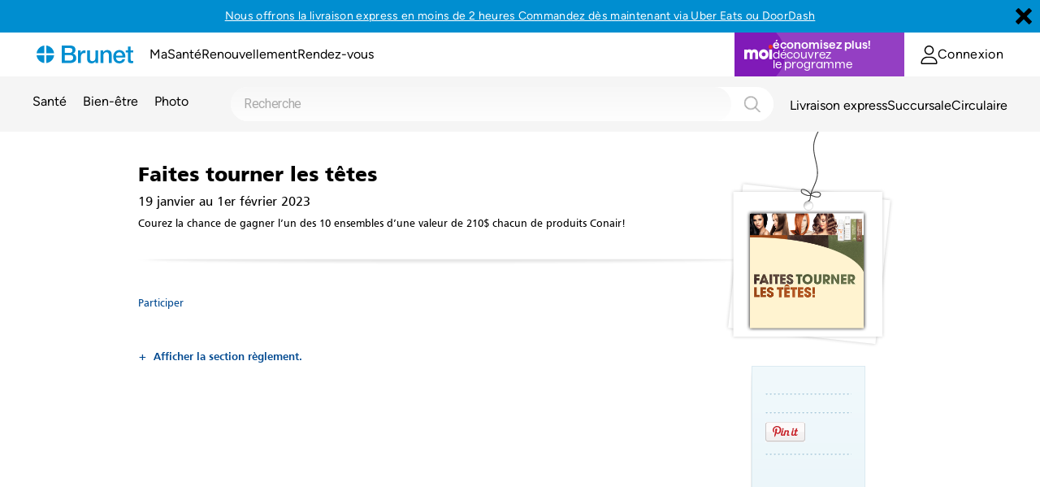

--- FILE ---
content_type: text/html; charset=utf-8
request_url: https://www.brunet.ca/concours/faites-tourner-les-tetes/
body_size: 70132
content:


<!DOCTYPE html>
<html lang="fr" xml:lang="fr">
<head>
        <!-- OneTrust Cookies Consent Notice start for jeancoutu.com -->
        <style> #onetrust-consent-sdk{ display:none; } </style>
        <script src="https://cdn.cookielaw.org/scripttemplates/otSDKStub.js" data-document-language="true" type="text/javascript" charset="UTF-8" data-domain-script="a7dc453f-8c88-4381-beb2-787a11971946"></script>
        <script type="text/javascript">
            function OptanonWrapper() {
                window.pharmajc = window.pharmajc || {};
                if (!window.pharmajc.OneTrust || !window.pharmajc.OneTrust.init) {
                    OneTrust.OnConsentChanged(function () {
                        if (typeof window.refreshSharedCookie === "function") {
                            refreshSharedCookie();
                        }
                    });
                    window.pharmajc.OneTrust = { init: true };
                }
            }
        </script>
        <!-- OneTrust Cookies Consent Notice end for jeancoutu.com -->
    <meta charset="utf-8" /><title id="IncludeMetas_PageTitle">Faites tourner les têtes | Brunet</title>
<meta id="IncludeMetas_PageDescription" name="description" content="Courez la chance de gagner l’un des 10 ensembles d’une valeur de 210$ chacun de produits Conair!" />


    <meta name="robots" content="index,follow,noodp,noydir" />



<meta name="Content-Language" content="fr-ca" />
<meta name="revisit-after" content="7" />
<meta name="copyright" content="© Brunet. Tous droits réservés." />
<meta name="distribution" content="global" />
<meta name="rating" content="general" />



<meta name="viewport" content="width=device-width, minimum-scale=1.0, maximum-scale=1.0" />



<meta name="mobile-storelocator-env" content="prod" />


<meta name="centre-coupons-env" content="" />
<meta name="coupons-web-service" content="" />



<meta name="enableSocialTools" content="true" />


<meta id="IncludeMetas_FacebookPageTitle" property="og:title" content="Faites tourner les têtes" />
<meta property="og:type" content="website" />
<meta property="og:url" content="https://www.brunet.ca/concours/faites-tourner-les-tetes/" />
<meta property="og:image" content="https://www.brunet.ca/templates/gjc/styles/images/generic/logo-facebook-brn.jpg" />
<meta property="og:site_name" content="Brunet" />

<meta id="IncludeMetas_FacebookPageDescription" property="og:description" content="Courez la chance de gagner l’un des 10 ensembles d’une valeur de 210$ chacun de produits Conair!" />
<meta property="fb:app_id" content="1689003091374964" />

<meta name="ga-fbappid" content="1689003091374964" />




<meta id="IncludeMetas_PinterestPageDescription" property="pinterest-description" content="Courez la chance de gagner l’un des 10 ensembles d’une valeur de 210$ chacun de produits Conair!" />

<meta id="IncludeMetas_TwitterPageDescription" property="twitter-description" content="Courez la chance de gagner l’un des 10 ensembles d’une valeur de 210$ chacun de produits Conair!" />
<meta id="IncludeMetas_TwitterAccount" property="twitter-account" content="" />




<meta name="ga-debug" content="false" />
<meta name="ga-account" content="UA-20596081-1" />
<meta name="ga-not-gtm-used" content="true" />


<meta name="ga-domain" content=".jeancoutu.com" />




<meta id="IncludeMetas_gaPageUrl" name="ga-page-url" content="/concours/faites-tourner-les-tetes/" />


<meta name="ga-section" content="Concours Faites tourner les têtes" />


<meta id="IncludeMetas_gaTermeDeRecherche" name="ga-termeDeRecherche" content="" />
<meta id="IncludeMetas_gaTypeDeRecherche" name="ga-typeDeRecherche" content="" />
<meta id="IncludeMetas_gaSearchResult" name="ga-search-result" content="" />


<meta id="IncludeMetas_gaTrackingTag" name="tracking-tag" content="" />


<meta id="IncludeMetas_gaAction" name="ga-action" content="" />


<meta id="IncludeMetas_gaCustomVar" name="ga-custom-var" content="2;Langue;Français;1" />




<link rel="canonical" href="https://www.brunet.ca/concours/faites-tourner-les-tetes/" />



    <link rel="alternate" hreflang="fr" href="https://www.brunet.ca/concours/faites-tourner-les-tetes/" />
    <link rel="alternate" hreflang="fr-ca" href="https://www.brunet.ca/concours/faites-tourner-les-tetes/" />
    <link rel="alternate" hreflang="en" href="https://www.brunet.ca/en/contests/faites-tourner-les-tetes-contest/" />
    <link rel="alternate" hreflang="en-ca" href="https://www.brunet.ca/en/contests/faites-tourner-les-tetes-contest/" />


        <!-- #BeginEditable "pageStyleLinks" -->
        <!--[if lt IE 9]>
            <script type="text/javascript" src="https://www.brunet.ca/templates/gjc/scripts/v-638950011989357386/excanvas.compiled.js"></script>
            <script src="https://www.brunet.ca/templates/gjc/scripts/v-638950012057489523/html5shiv.js"></script>
        <![endif]-->
        

<!-- START IncludeCss.ascx -->



<link rel="stylesheet" type="text/css" href="https://www.brunet.ca/templates/gjc/styles/v-638950012097337485/css-bundle.min.css" />
<link class="responsiveCss" rel="stylesheet" type="text/css" href="https://www.brunet.ca/templates/gjc/styles/v-638950012096556199/css-bundle-responsive.min.css" />


<link href="https://fonts.googleapis.com/css?family=Roboto:700,500,400,300" rel="stylesheet" type="text/css" />
<link rel="stylesheet" href="https://www.brunet.ca/cdn/dist/www/styles/v-638950012653684895/main-revamp.css" />
<link rel="shortcut icon" href="https://www.brunet.ca/cdn/src/img/favicon/brn/v-638950013101468922/favicon.ico" />
<link rel="icon" sizes="16x16 32x32 64x64" href="https://www.brunet.ca/cdn/src/img/favicon/brn/v-638950013101468922/favicon.ico" />
<link rel="icon" type="image/png" sizes="196x196" href="https://www.brunet.ca/cdn/src/img/favicon/brn/v-638950013095530717/favicon-192.png" />
<link rel="icon" type="image/png" sizes="160x160" href="https://www.brunet.ca/cdn/src/img/favicon/brn/v-638950013094124507/favicon-160.png" />
<link rel="icon" type="image/png" sizes="96x96" href="https://www.brunet.ca/cdn/src/img/favicon/brn/v-638950013100375013/favicon-96.png" />
<link rel="icon" type="image/png" sizes="64x64" href="https://www.brunet.ca/cdn/src/img/favicon/brn/v-638950013098499822/favicon-64.png" />
<link rel="icon" type="image/png" sizes="32x32" href="https://www.brunet.ca/cdn/src/img/favicon/brn/v-638950013096624572/favicon-32.png" />
<link rel="icon" type="image/png" sizes="16x16" href="https://www.brunet.ca/cdn/src/img/favicon/brn/v-638950013094124507/favicon-16.png" />
<link rel="apple-touch-icon" href="https://www.brunet.ca/cdn/src/img/favicon/brn/v-638950013097405945/favicon-57.png" />
<link rel="apple-touch-icon" sizes="114x114" href="https://www.brunet.ca/cdn/src/img/favicon/brn/v-638950013090686480/favicon-114.png" />
<link rel="apple-touch-icon" sizes="72x72" href="https://www.brunet.ca/cdn/src/img/favicon/brn/v-638950013099281191/favicon-72.png" />
<link rel="apple-touch-icon" sizes="144x144" href="https://www.brunet.ca/cdn/src/img/favicon/brn/v-638950013091780343/favicon-144.png" />
<link rel="apple-touch-icon" sizes="60x60" href="https://www.brunet.ca/cdn/src/img/favicon/brn/v-638950013098031078/favicon-60.png" />
<link rel="apple-touch-icon" sizes="120x120" href="https://www.brunet.ca/cdn/src/img/favicon/brn/v-638950013091780343/favicon-120.png" />
<link rel="apple-touch-icon" sizes="76x76" href="https://www.brunet.ca/cdn/src/img/favicon/brn/v-638950013100218829/favicon-76.png" />
<link rel="apple-touch-icon" sizes="152x152" href="https://www.brunet.ca/cdn/src/img/favicon/brn/v-638950013093030479/favicon-152.png" />
<link rel="apple-touch-icon" sizes="180x180" href="https://www.brunet.ca/cdn/src/img/favicon/brn/v-638950013095374612/favicon-180.png" />
<meta name="msapplication-TileColor" content="#FFFFFF" />
<meta name="msapplication-TileImage" content="https://www.brunet.ca/cdn/src/img/favicon/brn/v-638950013091780343/favicon-144.png" />
<meta name="msapplication-config" content="https://www.brunet.ca/cdn/src/img/favicon/brn/v-638950013089436466/browserconfig.xml" />



<!-- Javascript Init -->
<script type="text/javascript" src="https://www.brunet.ca/templates/gjc/scripts/v-638950012060927435/jquery-1.7.2.min.js"></script>
<script type="text/javascript" src="https://www.brunet.ca/templates/gjc/scripts/v-638950012015766342/gjc.initialize-setup.js"></script>
<!-- END IncludeCSS.ascx -->

        <!-- #EndEditable -->
    </head>
<body data-enhance-verbose="true" class="enhance page-global" data-enhance="responsive viewportDetection responsiveImageSrc socialScripts analytics" data-unsupported-browser="true" data-tracking-section="Hors pilier" id="MasterPageBodyTag">
    <!-- START SVG -->


<svg xmlns="http://www.w3.org/2000/svg" style="display: none;">

    <symbol id="logo-left" x="0px" y="0px" viewBox="0 0 300 90" enable-background="new 0 0 300 90" xml:space="preserve" class="injected-svg inject-svg logo-brunet__img" preserveAspectRatio="xMinYMid">
    <g>
        <path fill="#0E8ECE" d="M23.4,20c-11.5,1.4-20.6,10.5-22,22h22V20z" />
        <path fill="#0E8ECE" d="M51.4,42c-1.4-11.5-10.5-20.6-22-22v22C29.5,42,51.4,42,51.4,42z" />
        <path fill="#0E8ECE" d="M1.4,48c1.4,11.5,10.5,20.6,22,22V48H1.4z" />
        <path fill="#0E8ECE" d="M29.5,70c11.5-1.4,20.6-10.5,22-22h-22V70z" />
    </g>
    <g>
        <path fill="#0E8ECE" d="M73.4,23.6H95c8,0,13.2,3.6,13.2,11c0,4.5-2.3,7.7-6.4,9.5v0.1c5.4,1.2,8.4,5.4,8.4,11.5
        c0,7-4.9,12.4-16.4,12.4H73.4V23.6z M81.2,42.3h12.7c3.7,0,6.5-2.2,6.5-6.2c0-4.5-2.3-6.1-6.5-6.1H81.2V42.3z M81.2,61.8H95
        c4.7,0,7.5-2.6,7.5-7s-2.7-6.9-7.5-6.9H81.2V61.8z" />
        <path fill="#0E8ECE" d="M114.8,35.9h6.7v6.9h0.1c0.8-3.4,5.1-7.1,9.4-7.1c1.6,0,2.1,0.1,2.7,0.2v6.9c-1-0.1-2.1-0.3-3.1-0.3
        c-4.9,0-8.7,3.9-8.7,11v14.6h-7.1L114.8,35.9L114.8,35.9z" />
        <path fill="#0E8ECE" d="M166.2,68.1h-7v-4.5h-0.1c-1.7,3.2-5.6,5.4-9.2,5.4c-8.4,0-12-4.2-12-12.7V35.9h7.1v19.8
        c0,5.7,2.3,7.7,6.2,7.7c5.9,0,7.9-3.8,7.9-8.8V35.9h7.1V68.1L166.2,68.1z" />
        <path fill="#0E8ECE" d="M172.2,35.9h6.7v4.7l0.1,0.1c2.1-3.6,5.8-5.7,10-5.7c7,0,11.4,3.7,11.4,11v22.1h-7.1V47.9
        c-0.1-5-2.1-7.2-6.3-7.2c-4.7,0-7.8,3.7-7.8,8.5v19h-7.1L172.2,35.9L172.2,35.9z" />
        <path fill="#0E8ECE" d="M211.6,53.9c0,5,2.7,9.5,8.7,9.5c4.1,0,6.6-1.8,7.8-5.4h6.7c-1.6,7-7.5,11-14.6,11c-10.1,0-15.8-7-15.8-17
        c0-9.2,6-17,15.6-17c10.2,0,16.4,9.2,15.2,18.8C235.3,53.9,211.6,53.9,211.6,53.9z M228.2,49.2c-0.3-4.5-3.3-8.5-8.1-8.5
        c-4.9,0-8.3,3.7-8.5,8.5H228.2z" />
        <path fill="#0E8ECE" d="M236.6,35.9h5.4v-9.7h7.1v9.7h6.4v5.3H249v17.2c0,2.9,0.2,4.4,3.4,4.4c1,0,2,0,3-0.2v5.5
        c-1.6,0.1-3.1,0.4-4.6,0.4c-7.4,0-8.8-2.9-8.9-8.2v-19h-5.4v-5.4H236.6z" />
    </g>
</symbol>

<symbol id="logo-footer" x="0px" y="0px" viewBox="0 0 300 90" enable-background="new 0 0 300 90" xml:space="preserve" class="injected-svg inject-svg logo-brunet__img" preserveAspectRatio="xMaxYMid">
    <g>
        <path d="M43.4,20c-11.5,1.4-20.6,10.5-22,22h22V20z"></path>
        <path d="M71.4,42c-1.4-11.5-10.5-20.6-22-22v22C49.5,42,71.4,42,71.4,42z"></path>
        <path d="M21.4,48c1.4,11.5,10.5,20.6,22,22V48H21.4z"></path>
        <path d="M49.5,70c11.5-1.4,20.6-10.5,22-22h-22V70z"></path>
    </g>
    <g>
        <path d="M93.4,23.6h21.6c8,0,13.2,3.6,13.2,11c0,4.5-2.3,7.7-6.4,9.5v0.1c5.4,1.2,8.4,5.4,8.4,11.5   c0,7-4.9,12.4-16.4,12.4H93.4V23.6z M101.2,42.3h12.7c3.7,0,6.5-2.2,6.5-6.2c0-4.5-2.3-6.1-6.5-6.1h-12.7V42.3z M101.2,61.8H115   c4.7,0,7.5-2.6,7.5-7c0-4.4-2.7-6.9-7.5-6.9h-13.8V61.8z"></path>
        <path d="M134.8,35.9h6.7v6.9h0.1c0.8-3.4,5.1-7.1,9.4-7.1c1.6,0,2.1,0.1,2.7,0.2v6.9c-1-0.1-2.1-0.3-3.1-0.3   c-4.9,0-8.7,3.9-8.7,11v14.6h-7.1V35.9z"></path>
        <path d="M186.2,68.1h-7v-4.5h-0.1c-1.7,3.2-5.6,5.4-9.2,5.4c-8.4,0-12-4.2-12-12.7V35.9h7.1v19.8   c0,5.7,2.3,7.7,6.2,7.7c5.9,0,7.9-3.8,7.9-8.8V35.9h7.1L186.2,68.1L186.2,68.1z"></path>
        <path d="M192.2,35.9h6.7v4.7l0.1,0.1c2.1-3.6,5.8-5.7,10-5.7c7,0,11.4,3.7,11.4,11v22.1h-7.1V47.9   c-0.1-5-2.1-7.2-6.3-7.2c-4.7,0-7.8,3.7-7.8,8.5v19h-7.1L192.2,35.9L192.2,35.9z"></path>
        <path d="M231.6,53.9c0,5,2.7,9.5,8.7,9.5c4.1,0,6.6-1.8,7.8-5.4h6.7c-1.6,7-7.5,11-14.6,11c-10.1,0-15.8-7-15.8-17   c0-9.2,6-17,15.6-17c10.2,0,16.4,9.2,15.2,18.8C255.3,53.9,231.6,53.9,231.6,53.9z M248.2,49.2c-0.3-4.5-3.3-8.5-8.1-8.5   c-4.9,0-8.3,3.7-8.5,8.5H248.2z"></path>
        <path d="M256.6,35.9h5.4v-9.7h7.1v9.7h6.4v5.3H269v17.2c0,2.9,0.2,4.4,3.4,4.4c1,0,2,0,3-0.2v5.5   c-1.6,0.1-3.1,0.4-4.6,0.4c-7.4,0-8.8-2.9-8.9-8.2v-19h-5.4V35.9z"></path>
    </g>
</symbol>

<symbol id="logo-main" viewBox="0 0 400 74">
    <path fill="#008ED0" d="M40.575 0c16.664 1.983 29.873 15.182 31.87 31.836h-31.87V0ZM31.843.007v31.836H0C1.983 15.195 15.192 1.996 31.843.007ZM31.843 72.428V40.566H0c1.977 16.66 15.185 29.866 31.843 31.862ZM40.568 40.566h31.876c-1.99 16.667-15.198 29.879-31.876 31.868V40.566Z" />
    <path fill="#008ED0" fill-rule="evenodd" d="M104.392 72.408h33.211c18.733 0 26.633-8.808 26.633-20.149 0-9.822-4.758-16.706-13.569-18.63v-.196c6.585-2.834 10.329-8.102 10.329-15.392 0-12.047-8.502-17.923-21.469-17.923h-35.135v72.29Zm47.185-21.771c0 7.296-4.457 11.445-12.148 11.445h-22.385V39.499h22.385c7.691.006 12.148 4.057 12.148 11.138Zm-3.24-30.26c0 6.473-4.555 10.02-10.636 10.02h-20.657V10.45h20.657c6.892 0 10.636 2.63 10.636 9.927Z" clip-rule="evenodd" />
    <path fill="#008ED0" d="M182.373 31.313h.203c1.316-5.576 8.208-11.544 15.29-11.55 2.031 0 2.917.12 3.677.223.228.03.444.06.676.084v11.138c-.375-.047-.756-.1-1.141-.154-1.266-.176-2.569-.357-3.814-.357-7.9 0-14.177 6.38-14.177 17.924v23.787h-11.546V20.07h10.832v11.242ZM243.514 65.118h.203v7.29h11.336V20.07h-11.539v30.377c0 8.101-3.24 14.272-12.855 14.272-6.277 0-10.021-3.337-10.021-12.558v-32.09h-11.546v33.21c0 13.663 5.871 20.554 19.544 20.554 5.76-.007 12.044-3.456 14.878-8.717ZM275.828 27.962c3.436-5.772 9.419-9.312 16.305-9.312 11.343 0 18.53 6.073 18.53 17.82v35.938h-11.54V39.505c-.203-8.2-3.443-11.746-10.23-11.746-7.691 0-12.659 6.073-12.659 13.769V72.4h-11.54V20.064h10.938v7.695l.196.203Z" />
    <path fill="#008ED0" fill-rule="evenodd" d="M366.567 56.002h-10.938c-2.029 5.772-6.074 8.704-12.75 8.704-9.622 0-14.079-7.284-14.079-15.483h38.48c1.924-15.699-8.201-30.58-24.709-30.58-15.597 0-25.317 12.755-25.317 27.635 0 16.098 9.216 27.537 25.625 27.537 11.441.013 21.161-6.367 23.688-17.813ZM342.571 27.76c7.796 0 12.757 6.583 13.17 13.867h-26.935c.301-7.788 5.767-13.867 13.765-13.867Z" clip-rule="evenodd" />
    <path fill="#008ED0" d="M378.027 4.378h11.546v15.686H400v8.611h-10.427v27.943c0 4.757.406 7.185 5.57 7.185 1.617 0 3.24 0 4.857-.4v8.907c-.846.068-1.681.158-2.512.247-1.653.178-3.293.355-4.982.355-12.044 0-14.276-4.66-14.479-13.363V28.675h-8.705v-8.611h8.705V4.378Z" />
</symbol>

<symbol id="svg-brunetlogo" viewBox="0 0 379.93 118.8" preserveAspectRatio="xMinYMid"><path fill="#0E8ECE" d="M110.6,83.5h19.1c6.6,0,10.4-3.5,10.4-9.7c0-6-3.8-9.5-10.4-9.5h-19.1V83.5z M110.6,56.5h17.6 c5.2,0,9.1-3,9.1-8.5c0-6.2-3.2-8.5-9.1-8.5h-17.6V56.5z M99.8,30.7h29.9c11,0,18.3,5,18.3,15.3c0,6.2-3.2,10.7-8.8,13.1v0.2 c7.6,1.6,11.6,7.6,11.6,15.9c0,9.7-6.7,17.2-22.7,17.2H99.8L99.8,30.7L99.8,30.7z M157,47.7h9.2v9.6h0.2c1.1-4.7,7-9.8,13-9.8 c1.2,0,2.5,0.1,3.7,0.3v9.5c-1.4-0.2-2.8-0.4-4.2-0.4c-6.7,0-12.1,5.4-12.1,15.3v20.3H157V47.7z M228.3,92.3h-9.7v-6.2h-0.2 c-2.6,4.5-7.5,7.3-12.7,7.4c-11.6,0-16.7-5.9-16.7-17.5V47.7h9.8V75c0,7.9,3.2,10.7,8.5,10.7c8.2,0,11-5.3,11-12.2V47.6h9.8 L228.3,92.3L228.3,92.3z M236.5,47.7h9.3v6.6l0.2,0.2c2.9-5,8.2-8,13.9-7.9c9.7,0,15.8,5.2,15.8,15.2v30.6h-9.8V64.2 c-0.2-7-2.9-10-8.7-10c-6.6,0-10.8,5.2-10.8,11.7v26.3h-9.8L236.5,47.7L236.5,47.7z M314.1,66c-0.3-6.2-4.6-11.8-11.2-11.8 c-6.8,0-11.5,5.2-11.7,11.8H314.1z M291.2,72.5c0,7,3.8,13.2,12,13.2c5.7,0,9.1-2.5,10.9-7.4h9.3c-2.2,9.7-10.4,15.2-20.2,15.2 c-14,0-21.8-9.7-21.8-23.5c0-12.7,8.3-23.6,21.6-23.6c14,0,22.7,12.7,21.1,26.1L291.2,72.5z M325.7,47.7h7.4V34.3h9.8v13.4h8.9V55 H343v23.8c0,4.1,0.3,6.1,4.7,6.1c1.4,0.1,2.8-0.1,4.1-0.3v7.6c-2.2,0.2-4.2,0.5-6.4,0.5c-10.3,0-12.2-4-12.3-11.4V55h-7.4 L325.7,47.7L325.7,47.7z" /><path fill="#0E8ECE" d="M31.6,25.3c-15.7,1.9-28.1,14.3-30,30h30V25.3z M69.8,55.3c-1.9-15.7-14.3-28.1-30-30v30H69.8z M1.6,63.5 c1.9,15.7,14.3,28.1,30,30v-30H1.6z M39.8,93.5c15.7-1.9,28.1-14.3,30-30h-30L39.8,93.5L39.8,93.5z" /></symbol>
<symbol id="svg-brunetlogo-clinique" viewBox="0 0 405.67 95.59" preserveAspectRatio="xMinYMid"><path fill="#008fd3" d="M0 11.38h405.67v84.21H0z" /><path fill="#fff" d="M51.21 53a24.56 24.56 0 0 0-21.43 21.44h21.43zM78.53 74.44A24.55 24.55 0 0 0 57.09 53v21.44zM29.78 80.32a24.55 24.55 0 0 0 21.43 21.44V80.32zM57.09 101.76a24.55 24.55 0 0 0 21.44-21.44H57.09z" transform="translate(-12.33 -23.28)" /><path fill="#fff" d="M100.51 94.05h13.67c4.7 0 7.42-2.54 7.42-7s-2.72-6.8-7.42-6.8h-13.67zm0-19.36h12.62c3.71 0 6.5-2.17 6.5-6.12 0-4.46-2.29-6.07-6.5-6.07h-12.62zM92.78 56.2h21.46c7.92 0 13.12 3.58 13.12 10.94a9.73 9.73 0 0 1-6.31 9.41v.12c5.38 1.17 8.29 5.38 8.29 11.38 0 6.92-4.83 12.31-16.27 12.31H92.78zM133.8 68.38h6.61v6.87h.13c.8-3.4 5-7 9.34-7a17.3 17.3 0 0 1 2.66.18v6.81a23.94 23.94 0 0 0-3-.31c-4.83 0-8.66 3.89-8.66 11v14.53h-7zM184.89 100.36H178V95.9h-.13a10.72 10.72 0 0 1-9.09 5.32c-8.35 0-11.94-4.2-11.94-12.55V68.38h7.06V88c0 5.62 2.28 7.67 6.12 7.67 5.87 0 7.85-3.78 7.85-8.73V68.38h7zM190.78 68.38h6.68v4.7l.12.12a11.45 11.45 0 0 1 10-5.68c6.92 0 11.32 3.71 11.32 10.88v22h-7.05V80.26c-.13-5-2.11-7.18-6.25-7.18-4.7 0-7.73 3.71-7.73 8.42v18.86h-7.05zM246.39 81.55c-.25-4.45-3.28-8.47-8-8.47s-8.23 3.71-8.41 8.47zm-16.45 4.64c0 5 2.72 9.47 8.59 9.47 4.08 0 6.56-1.8 7.8-5.32H253c-1.54 7-7.48 10.88-14.47 10.88-10 0-15.64-7-15.64-16.82 0-9.09 5.93-16.88 15.46-16.88 10.08 0 16.27 9.09 15.09 18.67zM254.68 68.38H260v-9.59h7.05v9.59h6.38v5.26h-6.38v17.07c0 2.9.25 4.39 3.41 4.39a12 12 0 0 0 3-.25v5.44c-1.55.13-3 .37-4.58.37-7.36 0-8.72-2.84-8.85-8.16V73.64h-5.32z" transform="translate(-12.33 -23.28)" /><path fill="#82b9e4" d="M394.93 84.45H272V.04L394.93 0v84.45z" /><path fill="#fff" d="M307.59 86.42a4.38 4.38 0 0 0-4.37-3.68c-4 0-5.44 3.54-5.44 7.23 0 3.51 1.48 7 5.44 7 2.69 0 4.2-2 4.54-4.72H312c-.45 5.25-3.89 8.62-8.8 8.62-6.2 0-9.84-4.87-9.84-11 0-6.26 3.64-11.13 9.84-11.13 4.4 0 8.1 2.71 8.64 7.58zM314.43 79.34h4v21.08h-4zM325.93 82.79h-4v-3.45h4zm-4 2.37h4v15.26h-4zM329.35 85.16h3.79v2.12h.08a5.12 5.12 0 0 1 4.43-2.54c4.23 0 5.3 2.51 5.3 6.29v9.39h-4V91.8c0-2.51-.7-3.75-2.55-3.75-2.16 0-3.09 1.27-3.09 4.37v8h-4zM349.79 82.79h-4v-3.45h4zm-4 2.37h4v15.26h-4zM366.78 107.72h-4V98.5h-.06a5.11 5.11 0 0 1-4.57 2.33c-2.66 0-6.14-2-6.14-7.94 0-4.19 2.1-8.15 6.51-8.15a4.73 4.73 0 0 1 4.4 2.36h.08v-1.94h3.78zm-7.32-10c2.58 0 3.48-2.3 3.48-4.81s-.9-5-3.39-5S356 90.32 356 92.8s.85 4.87 3.46 4.87zM383.1 100.42h-3.79v-2.13h-.08a5.12 5.12 0 0 1-4.43 2.54c-4.24 0-5.3-2.51-5.3-6.29v-9.38h4v8.62c0 2.51.7 3.74 2.55 3.74 2.16 0 3.09-1.27 3.09-4.36v-8h4zM389.13 93.81c.11 2.65 1.34 3.86 3.56 3.86a3.26 3.26 0 0 0 3.14-2h3.5c-1.12 3.61-3.5 5.14-6.78 5.14-4.57 0-7.41-3.31-7.41-8 0-4.57 3-8.06 7.41-8.06 4.93 0 7.32 4.37 7 9.07zm6.48-2.66c-.37-2.13-1.24-3.25-3.17-3.25a3.22 3.22 0 0 0-3.31 3.25z" transform="translate(-12.33 -23.28)" /></symbol>
<symbol id="svg-brunetlogo-plus" viewBox="0 0 884.96 193.62" preserveAspectRatio="xMinYMid"><path fill="#fff" d="M0 0h884.96v193.62H0z" /><path fill="#008fd3" d="M790.1 446.71c-12.62-54.17 36.43-113.5 109.55-132.51a186.89 186.89 0 0 1 21-4.19H166.61v193.63h673.07C814.35 491.76 796 472 790.1 446.71z" transform="translate(-166.61 -310.01)" /><path fill="#fff" d="M256.29 351.93a56.67 56.67 0 0 0-49.45 49.46h49.45zM319.35 401.39a56.71 56.71 0 0 0-49.5-49.47v49.47zM206.83 415a56.69 56.69 0 0 0 49.46 49.49V415zM269.85 464.44a56.69 56.69 0 0 0 49.5-49.44h-49.5z" transform="translate(-166.61 -310.01)" /><path fill="#fff" d="M370.07 446.64h31.55c10.84 0 17.12-5.85 17.12-16.13 0-10-6.28-15.7-17.12-15.7h-31.55zm0-44.67h29.12c8.57 0 15-5 15-14.14 0-10.27-5.28-14-15-14h-29.12zm-17.84-42.68h49.53c18.27 0 30.26 8.28 30.26 25.26 0 10.28-5.28 17.7-14.56 21.7v.28c12.42 2.71 19.13 12.42 19.13 26.26 0 16-11.14 28.41-37.54 28.41h-46.82zM446.88 387.41h15.27v15.84h.29C464.3 395.4 474 387 484 387a38.8 38.8 0 0 1 6.13.43v15.7a57.09 57.09 0 0 0-7-.71c-11.13 0-20 9-20 25.27v33.51h-16.25zM564.8 461.2h-16v-10.28h-.29c-4 7.42-12.84 12.28-21 12.28-19.27 0-27.55-9.71-27.55-29v-46.79h16.27v45.24c0 13 5.28 17.7 14.13 17.7 13.56 0 18.12-8.71 18.12-20.13v-42.81h16.32zM578.38 387.41h15.42v10.84l.28.29a26.42 26.42 0 0 1 23-13.13c16 0 26.12 8.56 26.12 25.12v50.67h-16.29v-46.39c-.29-11.56-4.86-16.56-14.42-16.56-10.85 0-17.84 8.57-17.84 19.42v43.53h-16.27zM706.71 417.81c-.57-10.28-7.56-19.56-18.55-19.56-11.28 0-19 8.57-19.41 19.56zm-38 10.7c0 11.57 6.28 21.84 19.84 21.84 9.41 0 15.13-4.14 18-12.27H722c-3.57 16.13-17.28 25.12-33.4 25.12-23.13 0-36.12-16.13-36.12-38.83 0-21 13.71-39 35.69-39 23.26 0 37.54 21 34.83 43.1zM725.86 387.41h12.27v-22.13h16.28v22.13h14.7v12.13h-14.7v39.39c0 6.71.57 10.14 7.85 10.14a27.4 27.4 0 0 0 6.85-.58v12.57c-3.57.28-7 .85-10.56.85-17 0-20.13-6.56-20.42-18.84v-43.53h-12.27z" transform="translate(-166.61 -310.01)" /><path fill="#008fd3" d="M838.57 392.34h14.07l-1.44 6.37.2.2c3.29-5.58 9.45-8 15.92-8 12.74 0 20.13 8 20.13 20.32 0 16.93-9.24 34-28.86 34-6.16 0-12.63-2.59-14.89-8.26h-.31l-5.63 25.39h-14.58zm7.9 31.07c0 6.57 3.39 11.16 10.48 11.16 11 0 15.92-12.45 15.92-21.52 0-6.17-3.49-11.45-10.37-11.45-10.89 0-16.03 12.95-16.03 21.81zM902.78 369.28h14.59L901 443.83h-14.57zM957.49 443.83h-14l1.64-7.17H945a23.17 23.17 0 0 1-18.59 8.56c-10.07 0-15.51-4.88-15.51-13.84a59.63 59.63 0 0 1 1.54-8.87l6.56-30.17h14.59l-6.47 30.17a34.55 34.55 0 0 0-.93 6.28c0 3.09 3.6 5.28 7 5.28 8.83 0 13.35-7.17 14.89-14.34l6-27.39h14.59zM1001.59 407.38c-.1-4.39-2.67-7-8.22-7-5.13 0-8.93 1.4-8.93 5.08 0 2.29 1.74 3.69 6.67 5.18l7.29 2.36c7.81 2.49 14 6.08 14 14.74 0 12.75-13 17.53-25.26 17.53-10.37 0-22.6-4-22.6-16v-2.17h13.56v1.69c0 4.68 5.44 7 10.48 7 4.41 0 9.24-1.49 9.24-6.17 0-3.59-2.06-4.68-5.24-5.68l-11.19-3.49c-7.29-2.29-11.5-5.08-11.5-13.14 0-12.16 13.24-16.34 23.51-16.34 11.61 0 22 3.19 21.77 16.44z" transform="translate(-166.61 -310.01)" /><path fill="#008fd3" d="M1051.57 424.26c-12 33-43.39 63-85.38 79.38h85.38z" transform="translate(-166.61 -310.01)" /></symbol>

    <symbol id="svg-bag" viewBox="0 0 100 100"><path d="M90.028 17.95c-1.48-1.277-9.53-7.372-11.034-8.67-1.503-1.3-3.855-1.664-5.51-1.664H25.355c-1.655 0-4.008.365-5.51 1.664-1.504 1.298-9.556 7.394-11.035 8.67-1.48 1.28-2.71 3.207-2.316 5.957.396 2.75 9.683 64.863 9.683 64.863.522 1.564 2.304 2.846 3.96 2.846h58.567c1.655 0 3.437-1.28 3.958-2.846 0 0 9.287-62.113 9.682-64.863s-.837-4.678-2.316-5.956zM49.418 61.46c-16.237 0-19.716-22.985-20.435-27.722h9.182c1.385 6.908 4.528 18.722 11.254 18.722s9.868-11.813 11.253-18.722h9.182c-.72 4.737-4.197 27.722-20.436 27.722zM14.236 24.615l11.028-11.5h48.312l11.03 11.5h-70.37z" /></symbol>

    <symbol id="svg-search" viewBox="0 0 98 114"><path d="M87.917 86.81L69.022 67.916c2.85-4.68 4.49-10.177 4.49-16.058 0-17.083-14.804-31.885-31.89-31.885-17.08 0-30.93 13.85-30.93 30.934s14.8 31.885 31.883 31.885c5.68 0 11-1.538 15.574-4.21L77.145 97.58c1.86 1.858 4.873 1.858 6.73 0l4.712-4.71c1.86-1.86 1.187-4.2-.67-6.06zM20.21 50.907c0-11.828 9.588-21.416 21.413-21.416 11.83 0 22.37 10.54 22.37 22.368s-9.59 21.416-21.418 21.416c-11.825 0-22.365-10.54-22.365-22.367z" /></symbol>

    <symbol id="svg-lock" viewBox="0 0 70 90"><path d="M64 35h-9V23C55 8.5 48.4 0 35 0S15 8.5 15 23v3h10v-5c0-7.2 4-11 10-11s10 3.8 10 11v14H6c-2.8 0-6 3.2-6 6v39c0 2.8 1.4 6.2 4 7l6 2c2.6.8 7.3 1 10 1h29c2.8 0 7.2-.3 10-1l6-2c2.5-1 5-4.3 5-7V41.3c0-2.7-3.2-6.3-6-6.3z" /></symbol>

    <symbol id="svg-lock-closed" viewBox="0 0 71 86"><path d="M64.2 31h-9v-7c0-14.5-6.7-23-20-23s-20 8.5-20 23v7h-10c-2.8 0-5 3.2-5 6v39c0 2.8 2.1 5.7 4.8 6.5l6 1.9c2.6.8 7 1.5 9.8 1.5h29c2.8 0 7.1-.7 9.8-1.5l6-1.9c2.6-.8 4.8-3.8 4.8-6.5V37c-.2-2.8-3.4-6-6.2-6zm-39-9c0-7.2 4-11 10-11s10 3.8 10 11v9h-20v-9z" /></symbol>

    <symbol id="svg-lock-closed-2" viewBox="0 0 2048 2048"><path d="M1569.261 864V672.289c0-300.135-244.183-544.303-544.322-544.303S480.633 372.153 480.633 672.289V864H353.837v1056H1696V864h-126.739zM676.533 672.289c0-192.094 156.272-348.386 348.406-348.386 192.133 0 348.426 156.292 348.426 348.386V864H676.533V672.289z" /></symbol>

    <symbol id="svg-lock-closed-3" viewBox="0 0 100 100"><path data-name="Rectangle 158" transform="translate(668 392)" fill="#fff" stroke="#707070" d="M0 0h100v100H0z" /><g transform="translate(-668 -392)"><g data-name="Group 249"><g data-name="Group 246"><path data-name="Rectangle 155" fill="#f69f00" d="M683.342 438.296h68.827v48.708h-68.827z" /><path data-name="Path 79" d="M724.105 458.415a6.353 6.353 0 0 0-6.352-6.354 6.354 6.354 0 0 0-6.354 6.354 6.347 6.347 0 0 0 3.45 5.646l-1.862 10.237h9.531l-1.862-10.237a6.347 6.347 0 0 0 3.449-5.646Z" fill="#3e3d4c" /><g data-name="Group 245"><path data-name="Path 80" d="M716.433 397a25.943 25.943 0 0 0-25.944 25.942V438.3h8.472v-14.58a17.471 17.471 0 0 1 17.472-17.471 17.471 17.471 0 0 1 17.47 17.471v14.58h8.472v-15.358A25.942 25.942 0 0 0 716.433 397Z" fill="#899ea8" /><path data-name="Path 81" d="M719.079 397a25.942 25.942 0 0 0-25.942 25.942V438.3h8.47v-14.58a17.472 17.472 0 0 1 17.472-17.471 17.471 17.471 0 0 1 17.471 17.471v14.58h8.472v-15.358A25.942 25.942 0 0 0 719.079 397Z" fill="#d3dae1" /></g></g><path data-name="Rectangle 156" fill="#e48900" d="M683.301 438.296h7.735v48.708h-7.735z" /></g></g></symbol>

    <symbol id="svg-logged-arrow" viewBox="0 0 13 10"><path d="M5.32.6L.24 7.893a1.325 1.325 0 0 0-.08 1.39 1.42 1.42 0 0 0 1.24.72h10.17a1.4 1.4 0 0 0 1.23-.72 1.3 1.3 0 0 0-.07-1.39L7.65.6a1.433 1.433 0 0 0-2.33 0z" /></symbol>

    <symbol id="svg-google" viewBox="3 4 50.5108 50.5108"><path d="M23.76 27.96c.63 0 1.16-.248 1.57-.717.646-.732.93-1.936.76-3.215-.3-2.287-1.93-4.186-3.636-4.236h-.068c-.604 0-1.14.246-1.55.715-.638.725-.904 1.87-.737 3.146.298 2.283 1.964 4.256 3.634 4.307h.027zM25.622 34.847c-.168-.113-.342-.232-.52-.355-.526-.162-1.085-.246-1.655-.254h-.072c-2.625 0-4.93 1.592-4.93 3.406 0 1.97 1.973 3.518 4.492 3.518 3.322 0 5.006-1.145 5.006-3.404 0-.215-.025-.436-.076-.656-.225-.88-1.03-1.427-2.245-2.255z" /><path d="M28.347 5.157c-13.6 0-24.625 11.023-24.625 24.623s11.025 24.625 24.625 24.625c13.598 0 24.623-11.025 24.623-24.625S41.944 5.157 28.347 5.157zm-2.24 38.022c-.983.282-2.042.427-3.155.427-1.238 0-2.43-.143-3.54-.424-2.15-.54-3.74-1.57-4.48-2.895-.32-.574-.482-1.184-.482-1.816 0-.652.156-1.312.463-1.967 1.18-2.51 4.283-4.197 7.722-4.197h.1c-.28-.492-.416-1.002-.416-1.537 0-.267.034-.538.104-.813-3.606-.084-6.306-2.725-6.306-6.207 0-2.46 1.965-4.855 4.776-5.824.842-.29 1.7-.44 2.543-.44h7.713c.264 0 .494.17.576.42.084.253-.008.526-.22.68l-1.726 1.25c-.104.073-.23.114-.357.114h-.617c.8.955 1.266 2.316 1.266 3.848 0 1.69-.855 3.29-2.41 4.506-1.2.936-1.25 1.19-1.25 1.73.016.294.854 1.25 1.775 1.903 2.152 1.523 2.953 3.014 2.953 5.508 0 2.595-1.977 4.847-5.034 5.734zm17.42-13.232c0 .334-.272.605-.606.605H38.54v4.385c0 .336-.27.607-.607.607h-1.247c-.336 0-.607-.27-.607-.607v-4.385H31.69c-.332 0-.605-.27-.605-.605v-1.25c0-.334.273-.607.605-.607h4.385V23.71c0-.336.27-.607.607-.607h1.248c.336 0 .607.272.607.608v4.383h4.383c.334 0 .607.274.607.608v1.25z" /></symbol>

    <symbol id="svg-google-fill" viewBox="3 4 50.5108 50.5108"><circle fill="#FFFFFF" stroke-miterlimit="10" cx="28.498" cy="30.309" r="24.197" /><path d="M23.76 27.96c.63 0 1.16-.248 1.57-.717.646-.732.93-1.936.76-3.215-.3-2.287-1.93-4.186-3.636-4.236h-.068c-.604 0-1.14.246-1.55.715-.638.725-.904 1.87-.737 3.146.298 2.283 1.964 4.256 3.634 4.307h.027zM25.622 34.847c-.168-.113-.342-.232-.52-.355-.526-.162-1.085-.246-1.655-.254h-.072c-2.625 0-4.93 1.592-4.93 3.406 0 1.97 1.973 3.518 4.492 3.518 3.322 0 5.006-1.145 5.006-3.404 0-.215-.025-.436-.076-.656-.225-.88-1.03-1.427-2.245-2.255z" /><path d="M28.347 5.157c-13.6 0-24.625 11.023-24.625 24.623s11.025 24.625 24.625 24.625c13.598 0 24.623-11.025 24.623-24.625S41.944 5.157 28.347 5.157zm-2.24 38.022c-.983.282-2.042.427-3.155.427-1.238 0-2.43-.143-3.54-.424-2.15-.54-3.74-1.57-4.48-2.895-.32-.574-.482-1.184-.482-1.816 0-.652.156-1.312.463-1.967 1.18-2.51 4.283-4.197 7.722-4.197h.1c-.28-.492-.416-1.002-.416-1.537 0-.267.034-.538.104-.813-3.606-.084-6.306-2.725-6.306-6.207 0-2.46 1.965-4.855 4.776-5.824.842-.29 1.7-.44 2.543-.44h7.713c.264 0 .494.17.576.42.084.253-.008.526-.22.68l-1.726 1.25c-.104.073-.23.114-.357.114h-.617c.8.955 1.266 2.316 1.266 3.848 0 1.69-.855 3.29-2.41 4.506-1.2.936-1.25 1.19-1.25 1.73.016.294.854 1.25 1.775 1.903 2.152 1.523 2.953 3.014 2.953 5.508 0 2.595-1.977 4.847-5.034 5.734zm17.42-13.232c0 .334-.272.605-.606.605H38.54v4.385c0 .336-.27.607-.607.607h-1.247c-.336 0-.607-.27-.607-.607v-4.385H31.69c-.332 0-.605-.27-.605-.605v-1.25c0-.334.273-.607.605-.607h4.385V23.71c0-.336.27-.607.607-.607h1.248c.336 0 .607.272.607.608v4.383h4.383c.334 0 .607.274.607.608v1.25z" /></symbol>

    <symbol id="svg-pinterest" viewBox="3 4 50.5108 50.5108"><path d="M28.348 5.158c-13.6 0-24.625 11.023-24.625 24.625 0 10.082 6.063 18.744 14.74 22.553-.07-1.72-.013-3.783.428-5.654.474-2 3.17-13.418 3.17-13.418s-.788-1.572-.788-3.896c0-3.648 2.115-6.373 4.75-6.373 2.24 0 3.32 1.682 3.32 3.695 0 2.252-1.436 5.62-2.174 8.738-.616 2.613 1.31 4.744 3.887 4.744 4.665 0 7.808-5.992 7.808-13.092 0-5.397-3.635-9.437-10.246-9.437-7.47 0-12.123 5.57-12.123 11.792 0 2.146.633 3.658 1.624 4.83.455.537.52.754.354 1.37-.118.454-.39 1.546-.5 1.978-.165.625-.67.848-1.234.617-3.44-1.404-5.043-5.172-5.043-9.408 0-6.994 5.9-15.382 17.6-15.382 9.4 0 15.587 6.804 15.587 14.107 0 9.658-5.37 16.875-13.285 16.875-2.66 0-5.16-1.438-6.016-3.068 0 0-1.43 5.674-1.73 6.768-.523 1.9-1.546 3.797-2.48 5.275 2.215.654 4.554 1.01 6.98 1.01 13.597 0 24.622-11.023 24.622-24.623 0-13.603-11.027-24.626-24.624-24.626z" /></symbol>

    <symbol id="svg-pinterest-fill" viewBox="3 4 50.5108 50.5108"><circle fill="#FFFFFF" stroke-miterlimit="10" cx="28.498" cy="30.309" r="24.197" /><path d="M28.348 5.158c-13.6 0-24.625 11.023-24.625 24.625 0 10.082 6.063 18.744 14.74 22.553-.07-1.72-.013-3.783.428-5.654.474-2 3.17-13.418 3.17-13.418s-.788-1.572-.788-3.896c0-3.648 2.115-6.373 4.75-6.373 2.24 0 3.32 1.682 3.32 3.695 0 2.252-1.436 5.62-2.174 8.738-.616 2.613 1.31 4.744 3.887 4.744 4.665 0 7.808-5.992 7.808-13.092 0-5.397-3.635-9.437-10.246-9.437-7.47 0-12.123 5.57-12.123 11.792 0 2.146.633 3.658 1.624 4.83.455.537.52.754.354 1.37-.118.454-.39 1.546-.5 1.978-.165.625-.67.848-1.234.617-3.44-1.404-5.043-5.172-5.043-9.408 0-6.994 5.9-15.382 17.6-15.382 9.4 0 15.587 6.804 15.587 14.107 0 9.658-5.37 16.875-13.285 16.875-2.66 0-5.16-1.438-6.016-3.068 0 0-1.43 5.674-1.73 6.768-.523 1.9-1.546 3.797-2.48 5.275 2.215.654 4.554 1.01 6.98 1.01 13.597 0 24.622-11.023 24.622-24.623 0-13.603-11.027-24.626-24.624-24.626z" /></symbol>

    <symbol id="svg-youtube" viewBox="3 4 50.5108 50.5108"><path d="M17.833 31.853h1.783v8.857h1.723v-8.857h1.78v-1.508h-5.287M28.413 24.493c.234 0 .42-.062.557-.19.137-.13.207-.308.207-.532v-4.59c0-.183-.07-.333-.21-.444-.142-.115-.325-.172-.554-.172-.21 0-.38.057-.512.172-.13.11-.194.262-.194.445v4.59c0 .23.06.41.184.534.12.127.297.19.523.19zM32.212 32.97c-.238 0-.473.06-.705.182-.23.12-.45.3-.654.533v-3.34h-1.545V40.71h1.545v-.586c.2.236.418.408.652.52.232.11.5.166.8.166.452 0 .802-.143 1.038-.432.24-.29.36-.705.36-1.246v-4.244c0-.627-.126-1.104-.384-1.428-.255-.326-.624-.49-1.108-.49zm-.084 5.95c0 .247-.045.42-.133.528-.088.11-.225.162-.412.162-.13 0-.25-.03-.37-.082-.116-.053-.24-.146-.36-.27v-4.764c.104-.107.21-.186.314-.234.105-.053.215-.076.324-.076.206 0 .366.066.478.197.107.136.16.33.16.59v3.95zM26.628 38.874c-.143.164-.3.3-.473.408-.172.107-.316.16-.426.16-.146 0-.25-.04-.315-.12-.062-.08-.096-.212-.096-.392v-5.867H23.79v6.395c0 .457.09.793.268 1.025.182.227.445.34.8.34.286 0 .583-.078.888-.242.305-.165.598-.4.88-.708v.838h1.53v-7.646h-1.53v5.81z" /><path d="M28.347 5.155c-13.6 0-24.625 11.025-24.625 24.625 0 13.602 11.025 24.625 24.625 24.625S52.972 43.382 52.972 29.78c0-13.6-11.026-24.625-24.625-24.625zm3.978 12.162h1.72v6.46c0 .2.038.343.11.43.07.09.188.138.35.138.125 0 .285-.06.48-.178.19-.12.37-.27.53-.457v-6.393h1.722v8.424h-1.723v-.93c-.314.343-.645.606-.99.784-.342.178-.674.27-.998.27-.398 0-.697-.127-.9-.38-.2-.247-.3-.622-.3-1.128v-7.04zm-6.39 1.926c0-.65.23-1.17.693-1.56.465-.384 1.088-.58 1.87-.58.712 0 1.294.206 1.75.612.454.406.68.934.68 1.578v4.35c0 .723-.222 1.287-.665 1.695-.45.408-1.062.613-1.844.613-.753 0-1.356-.21-1.808-.63-.45-.426-.678-.996-.678-1.71v-4.367zm-4.688-4.92l1.258 4.562h.123l1.197-4.562h1.97l-2.255 6.682v4.737h-1.938v-4.526l-2.307-6.893h1.952zm22.54 24.033c0 3.047-2.472 5.52-5.52 5.52H19.093c-3.05 0-5.52-2.473-5.52-5.52v-4.438c0-3.05 2.47-5.52 5.52-5.52h19.176c3.047 0 5.518 2.47 5.518 5.52v4.438z" /><path d="M36.827 32.874c-.686 0-1.24.207-1.674.627-.432.417-.65.96-.65 1.618v3.438c0 .738.2 1.316.592 1.734.393.42.932.63 1.617.63.762 0 1.334-.196 1.715-.59.387-.4.576-.99.576-1.774v-.393H37.43v.348c0 .452-.052.743-.15.874s-.278.197-.532.197c-.244 0-.416-.075-.518-.23-.1-.157-.148-.435-.148-.84v-1.438h2.922V35.12c0-.724-.186-1.278-.562-1.667-.377-.386-.916-.58-1.615-.58zm.604 3.008h-1.35v-.773c0-.32.05-.554.157-.687.107-.143.28-.21.525-.21.23 0 .404.067.508.21.105.133.16.365.16.686v.772z" /></symbol>

    <symbol id="svg-youtube-fill" viewBox="3 4 50.5108 50.5108"><circle fill="#FFFFFF" stroke-miterlimit="10" cx="28.498" cy="30.309" r="24.197" /><path d="M17.833 31.853h1.783v8.857h1.723v-8.857h1.78v-1.508h-5.287M28.413 24.493c.234 0 .42-.062.557-.19.137-.13.207-.308.207-.532v-4.59c0-.183-.07-.333-.21-.444-.142-.115-.325-.172-.554-.172-.21 0-.38.057-.512.172-.13.11-.194.262-.194.445v4.59c0 .23.06.41.184.534.12.127.297.19.523.19zM32.212 32.97c-.238 0-.473.06-.705.182-.23.12-.45.3-.654.533v-3.34h-1.545V40.71h1.545v-.586c.2.236.418.408.652.52.232.11.5.166.8.166.452 0 .802-.143 1.038-.432.24-.29.36-.705.36-1.246v-4.244c0-.627-.126-1.104-.384-1.428-.255-.326-.624-.49-1.108-.49zm-.084 5.95c0 .247-.045.42-.133.528-.088.11-.225.162-.412.162-.13 0-.25-.03-.37-.082-.116-.053-.24-.146-.36-.27v-4.764c.104-.107.21-.186.314-.234.105-.053.215-.076.324-.076.206 0 .366.066.478.197.107.136.16.33.16.59v3.95zM26.628 38.874c-.143.164-.3.3-.473.408-.172.107-.316.16-.426.16-.146 0-.25-.04-.315-.12-.062-.08-.096-.212-.096-.392v-5.867H23.79v6.395c0 .457.09.793.268 1.025.182.227.445.34.8.34.286 0 .583-.078.888-.242.305-.165.598-.4.88-.708v.838h1.53v-7.646h-1.53v5.81z" /><path d="M28.347 5.155c-13.6 0-24.625 11.025-24.625 24.625 0 13.602 11.025 24.625 24.625 24.625S52.972 43.382 52.972 29.78c0-13.6-11.026-24.625-24.625-24.625zm3.978 12.162h1.72v6.46c0 .2.038.343.11.43.07.09.188.138.35.138.125 0 .285-.06.48-.178.19-.12.37-.27.53-.457v-6.393h1.722v8.424h-1.723v-.93c-.314.343-.645.606-.99.784-.342.178-.674.27-.998.27-.398 0-.697-.127-.9-.38-.2-.247-.3-.622-.3-1.128v-7.04zm-6.39 1.926c0-.65.23-1.17.693-1.56.465-.384 1.088-.58 1.87-.58.712 0 1.294.206 1.75.612.454.406.68.934.68 1.578v4.35c0 .723-.222 1.287-.665 1.695-.45.408-1.062.613-1.844.613-.753 0-1.356-.21-1.808-.63-.45-.426-.678-.996-.678-1.71v-4.367zm-4.688-4.92l1.258 4.562h.123l1.197-4.562h1.97l-2.255 6.682v4.737h-1.938v-4.526l-2.307-6.893h1.952zm22.54 24.033c0 3.047-2.472 5.52-5.52 5.52H19.093c-3.05 0-5.52-2.473-5.52-5.52v-4.438c0-3.05 2.47-5.52 5.52-5.52h19.176c3.047 0 5.518 2.47 5.518 5.52v4.438z" /><path d="M36.827 32.874c-.686 0-1.24.207-1.674.627-.432.417-.65.96-.65 1.618v3.438c0 .738.2 1.316.592 1.734.393.42.932.63 1.617.63.762 0 1.334-.196 1.715-.59.387-.4.576-.99.576-1.774v-.393H37.43v.348c0 .452-.052.743-.15.874s-.278.197-.532.197c-.244 0-.416-.075-.518-.23-.1-.157-.148-.435-.148-.84v-1.438h2.922V35.12c0-.724-.186-1.278-.562-1.667-.377-.386-.916-.58-1.615-.58zm.604 3.008h-1.35v-.773c0-.32.05-.554.157-.687.107-.143.28-.21.525-.21.23 0 .404.067.508.21.105.133.16.365.16.686v.772z" /></symbol>

    <symbol id="svg-twitter" viewBox="3 4 50.5108 50.5108"><path d="M28.348 5.157c-13.6 0-24.625 11.027-24.625 24.625 0 13.6 11.025 24.623 24.625 24.623S52.97 43.382 52.97 29.782c0-13.598-11.023-24.625-24.622-24.625zm12.404 19.66c.013.266.018.533.018.803 0 8.2-6.242 17.656-17.656 17.656-3.504 0-6.767-1.027-9.513-2.787.487.056.98.085 1.48.085 2.91 0 5.585-.992 7.708-2.656-2.715-.052-5.006-1.847-5.796-4.312.378.074.767.11 1.167.11.565 0 1.113-.073 1.634-.216-2.84-.57-4.98-3.08-4.98-6.084 0-.027 0-.053.002-.08.836.465 1.793.744 2.81.777-1.665-1.115-2.76-3.012-2.76-5.166 0-1.138.306-2.205.84-3.12 3.06 3.753 7.634 6.224 12.792 6.482-.106-.453-.16-.928-.16-1.414 0-3.426 2.777-6.205 6.205-6.205 1.785 0 3.397.754 4.53 1.96 1.413-.278 2.74-.796 3.94-1.507-.465 1.45-1.448 2.666-2.73 3.433 1.257-.15 2.453-.485 3.565-.978-.83 1.247-1.883 2.34-3.096 3.215z" /></symbol>

    <symbol id="svg-twitter-fill" viewBox="3 4 50.5108 50.5108"><circle fill="#FFFFFF" stroke-miterlimit="10" cx="28.498" cy="30.309" r="24.197" /><path d="M28.348 5.157c-13.6 0-24.625 11.027-24.625 24.625 0 13.6 11.025 24.623 24.625 24.623S52.97 43.382 52.97 29.782c0-13.598-11.023-24.625-24.622-24.625zm12.404 19.66c.013.266.018.533.018.803 0 8.2-6.242 17.656-17.656 17.656-3.504 0-6.767-1.027-9.513-2.787.487.056.98.085 1.48.085 2.91 0 5.585-.992 7.708-2.656-2.715-.052-5.006-1.847-5.796-4.312.378.074.767.11 1.167.11.565 0 1.113-.073 1.634-.216-2.84-.57-4.98-3.08-4.98-6.084 0-.027 0-.053.002-.08.836.465 1.793.744 2.81.777-1.665-1.115-2.76-3.012-2.76-5.166 0-1.138.306-2.205.84-3.12 3.06 3.753 7.634 6.224 12.792 6.482-.106-.453-.16-.928-.16-1.414 0-3.426 2.777-6.205 6.205-6.205 1.785 0 3.397.754 4.53 1.96 1.413-.278 2.74-.796 3.94-1.507-.465 1.45-1.448 2.666-2.73 3.433 1.257-.15 2.453-.485 3.565-.978-.83 1.247-1.883 2.34-3.096 3.215z" /></symbol>

    <symbol id="svg-instagram" viewBox="3 4 50.5108 50.5108"><path d="M38.512 24.392v-4.537l-.59.002-3.947.014.015 4.537M28.225 34.868c2.598 0 4.713-2.113 4.713-4.71 0-1.026-.334-1.976-.893-2.75-.855-1.185-2.248-1.964-3.82-1.964s-2.963.78-3.82 1.965c-.56.772-.89 1.722-.89 2.747 0 2.598 2.112 4.71 4.71 4.71z" /><path d="M28.348 5.158c-13.6 0-24.625 11.023-24.625 24.623 0 13.6 11.025 24.626 24.625 24.626 13.598 0 24.623-11.025 24.623-24.625S41.946 5.16 28.35 5.16zm13.263 22.25V38.37c0 2.852-2.32 5.172-5.173 5.172H20.012c-2.853 0-5.173-2.32-5.173-5.172V21.945c0-2.853 2.32-5.173 5.172-5.173h16.425c2.852 0 5.174 2.32 5.174 5.173v5.464z" /><path d="M35.545 30.157c0 4.035-3.283 7.32-7.32 7.32s-7.318-3.285-7.318-7.32c0-.973.193-1.898.537-2.748h-3.996v10.96c0 1.414 1.15 2.564 2.564 2.564h16.425c1.414 0 2.564-1.15 2.564-2.564V27.41h-3.997c.347.85.542 1.775.542 2.747z" /></symbol>

    <symbol id="svg-instagram-fill" viewBox="3 4 50.5108 50.5108"><circle fill="#FFFFFF" stroke-miterlimit="10" cx="28.498" cy="30.309" r="24.197" /><path d="M38.512 24.392v-4.537l-.59.002-3.947.014.015 4.537M28.225 34.868c2.598 0 4.713-2.113 4.713-4.71 0-1.026-.334-1.976-.893-2.75-.855-1.185-2.248-1.964-3.82-1.964s-2.963.78-3.82 1.965c-.56.772-.89 1.722-.89 2.747 0 2.598 2.112 4.71 4.71 4.71z" /><path d="M28.348 5.158c-13.6 0-24.625 11.023-24.625 24.623 0 13.6 11.025 24.626 24.625 24.626 13.598 0 24.623-11.025 24.623-24.625S41.946 5.16 28.35 5.16zm13.263 22.25V38.37c0 2.852-2.32 5.172-5.173 5.172H20.012c-2.853 0-5.173-2.32-5.173-5.172V21.945c0-2.853 2.32-5.173 5.172-5.173h16.425c2.852 0 5.174 2.32 5.174 5.173v5.464z" /><path d="M35.545 30.157c0 4.035-3.283 7.32-7.32 7.32s-7.318-3.285-7.318-7.32c0-.973.193-1.898.537-2.748h-3.996v10.96c0 1.414 1.15 2.564 2.564 2.564h16.425c1.414 0 2.564-1.15 2.564-2.564V27.41h-3.997c.347.85.542 1.775.542 2.747z" /></symbol>

    <symbol id="svg-facebook" viewBox="3 4 50.5108 50.5108"><path d="M28.347 5.157c-13.6 0-24.625 11.027-24.625 24.625 0 13.6 11.025 24.623 24.625 24.623s24.625-11.023 24.625-24.623c0-13.598-11.026-24.625-24.625-24.625zm6.517 24.522H30.6v15.206h-6.32V29.68h-3.006v-5.37h3.006v-3.48c0-2.49 1.182-6.376 6.38-6.376l4.68.018v5.215h-3.4c-.554 0-1.34.277-1.34 1.46v3.164h4.82l-.556 5.37z" /></symbol>

    <symbol id="svg-email-fill" viewBox="0 0 612 612"><path style="fill: #010002;" d="M306,612c-28.152,0-55.284-3.672-81.396-11.016c-26.112-7.347-50.49-17.646-73.134-30.906s-43.248-29.172-61.812-47.736c-18.564-18.562-34.476-39.168-47.736-61.812c-13.26-22.646-23.562-47.022-30.906-73.135C3.672,361.284,0,334.152,0,306s3.672-55.284,11.016-81.396s17.646-50.49,30.906-73.134s29.172-43.248,47.736-61.812s39.168-34.476,61.812-47.736s47.022-23.562,73.134-30.906S277.848,0,306,0c42.024,0,81.702,8.058,119.034,24.174s69.768,37.944,97.308,65.484s49.368,59.976,65.484,97.308S612,263.976,612,306c0,28.152-3.672,55.284-11.016,81.396c-7.347,26.109-17.646,50.487-30.906,73.134c-13.26,22.644-29.172,43.248-47.736,61.812c-18.562,18.564-39.168,34.479-61.812,47.736c-22.646,13.26-47.022,23.562-73.136,30.906C361.284,608.328,334.152,612,306,612zM453.492,179.928H163.404c-2.856,0-5.304,0.918-7.344,2.754s-3.06,4.386-3.06,7.65v32.436c0,1.632,0.612,2.448,1.836,2.448l152.388,86.904l1.227,0.612c0.813,0,1.428-0.204,1.836-0.612l147.492-86.904c0.813-0.408,1.428-0.612,1.836-0.612c0.405,0,1.02-0.204,1.836-0.612c1.632,0,2.448-0.816,2.448-2.448v-31.212c0-3.264-1.021-5.814-3.063-7.65S456.348,179.928,453.492,179.928z M245.412,310.284c0.408-0.408,0.612-1.021,0.612-1.836c0-1.227-0.408-1.836-1.224-1.836l-87.516-50.185c-1.224-0.408-2.244-0.408-3.06,0c-0.816,0-1.224,0.612-1.224,1.836v131.58c0,1.227,0.612,2.04,1.836,2.448h1.224c0.816,0,1.224-0.204,1.224-0.612L245.412,310.284z M351.9,320.076c-0.408-1.227-1.431-1.428-3.063-0.612l-33.66,19.584c-4.08,2.448-8.361,2.448-12.852,0l-29.376-16.521c-1.224-0.816-2.244-0.816-3.06,0l-111.996,104.04c-0.408,0.405-0.612,1.224-0.612,2.445c0,0.408,0.408,1.021,1.224,1.836c2.448,0.816,4.08,1.227,4.896,1.227H450.43c0.816,0,1.635-0.408,2.448-1.227c0-1.632-0.204-2.649-0.612-3.06L351.9,320.076z M462.06,253.98h-2.445l-83.232,49.572c-0.813,0-1.224,0.612-1.224,1.836c-0.408,0.408-0.204,1.02,0.609,1.833L459,397.188c0.816,0.816,1.428,1.227,1.836,1.227h1.224c1.227-1.227,1.839-2.04,1.839-2.448V256.429C463.896,255.612,463.284,254.796,462.06,253.98z" /></symbol>

    <symbol id="svg-email" viewBox="0 0 612 612"><path d="M306,612c-28.152,0-55.284-3.672-81.396-11.016c-26.112-7.347-50.49-17.646-73.134-30.906s-43.248-29.172-61.812-47.736c-18.564-18.562-34.476-39.168-47.736-61.812c-13.26-22.646-23.562-47.022-30.906-73.135C3.672,361.284,0,334.152,0,306s3.672-55.284,11.016-81.396s17.646-50.49,30.906-73.134s29.172-43.248,47.736-61.812s39.168-34.476,61.812-47.736s47.022-23.562,73.134-30.906S277.848,0,306,0c42.024,0,81.702,8.058,119.034,24.174s69.768,37.944,97.308,65.484s49.368,59.976,65.484,97.308S612,263.976,612,306c0,28.152-3.672,55.284-11.016,81.396c-7.347,26.109-17.646,50.487-30.906,73.134c-13.26,22.644-29.172,43.248-47.736,61.812c-18.562,18.564-39.168,34.479-61.812,47.736c-22.646,13.26-47.022,23.562-73.136,30.906C361.284,608.328,334.152,612,306,612zM453.492,179.928H163.404c-2.856,0-5.304,0.918-7.344,2.754s-3.06,4.386-3.06,7.65v32.436c0,1.632,0.612,2.448,1.836,2.448l152.388,86.904l1.227,0.612c0.813,0,1.428-0.204,1.836-0.612l147.492-86.904c0.813-0.408,1.428-0.612,1.836-0.612c0.405,0,1.02-0.204,1.836-0.612c1.632,0,2.448-0.816,2.448-2.448v-31.212c0-3.264-1.021-5.814-3.063-7.65S456.348,179.928,453.492,179.928z M245.412,310.284c0.408-0.408,0.612-1.021,0.612-1.836c0-1.227-0.408-1.836-1.224-1.836l-87.516-50.185c-1.224-0.408-2.244-0.408-3.06,0c-0.816,0-1.224,0.612-1.224,1.836v131.58c0,1.227,0.612,2.04,1.836,2.448h1.224c0.816,0,1.224-0.204,1.224-0.612L245.412,310.284z M351.9,320.076c-0.408-1.227-1.431-1.428-3.063-0.612l-33.66,19.584c-4.08,2.448-8.361,2.448-12.852,0l-29.376-16.521c-1.224-0.816-2.244-0.816-3.06,0l-111.996,104.04c-0.408,0.405-0.612,1.224-0.612,2.445c0,0.408,0.408,1.021,1.224,1.836c2.448,0.816,4.08,1.227,4.896,1.227H450.43c0.816,0,1.635-0.408,2.448-1.227c0-1.632-0.204-2.649-0.612-3.06L351.9,320.076z M462.06,253.98h-2.445l-83.232,49.572c-0.813,0-1.224,0.612-1.224,1.836c-0.408,0.408-0.204,1.02,0.609,1.833L459,397.188c0.816,0.816,1.428,1.227,1.836,1.227h1.224c1.227-1.227,1.839-2.04,1.839-2.448V256.429C463.896,255.612,463.284,254.796,462.06,253.98z" /></symbol>

    <symbol id="svg-facebook-fill" viewBox="3 4 50.5108 50.5108"><circle fill="#FFFFFF" stroke-miterlimit="10" cx="28.498" cy="30.309" r="24.197" /><path d="M28.347 5.157c-13.6 0-24.625 11.027-24.625 24.625 0 13.6 11.025 24.623 24.625 24.623s24.625-11.023 24.625-24.623c0-13.598-11.026-24.625-24.625-24.625zm6.517 24.522H30.6v15.206h-6.32V29.68h-3.006v-5.37h3.006v-3.48c0-2.49 1.182-6.376 6.38-6.376l4.68.018v5.215h-3.4c-.554 0-1.34.277-1.34 1.46v3.164h4.82l-.556 5.37z" /></symbol>

    <symbol id="svg-filter-icon" viewBox="0 0 38 27"><path d="M3.5 11h29v3h-29v-3z" /><path d="M5.2 12.5l10 10-2.3 2-12-12h4zm-4.2 0l12-12 2 2-9.8 10H1z" /></symbol>

    <symbol id="svg-share" viewBox="0 0 32 32"><path d="M27 22c-1.411 0-2.685 0.586-3.594 1.526l-13.469-6.734c0.041-0.258 0.063-0.522 0.063-0.791s-0.022-0.534-0.063-0.791l13.469-6.734c0.909 0.94 2.183 1.526 3.594 1.526 2.761 0 5-2.239 5-5s-2.239-5-5-5-5 2.239-5 5c0 0.269 0.022 0.534 0.063 0.791l-13.469 6.734c-0.909-0.94-2.183-1.526-3.594-1.526-2.761 0-5 2.239-5 5s2.239 5 5 5c1.411 0 2.685-0.586 3.594-1.526l13.469 6.734c-0.041 0.258-0.063 0.522-0.063 0.791 0 2.761 2.239 5 5 5s5-2.239 5-5c0-2.761-2.239-5-5-5z" /></symbol>

    <symbol id="svg-close" viewBox="0 0 1024 1024"><path class="path1" d="M1014.662 822.66c-0.004-0.004-0.008-0.008-0.012-0.010l-310.644-310.65 310.644-310.65c0.004-0.004 0.008-0.006 0.012-0.010 3.344-3.346 5.762-7.254 7.312-11.416 4.246-11.376 1.824-24.682-7.324-33.83l-146.746-146.746c-9.148-9.146-22.45-11.566-33.828-7.32-4.16 1.55-8.070 3.968-11.418 7.31 0 0.004-0.004 0.006-0.008 0.010l-310.648 310.652-310.648-310.65c-0.004-0.004-0.006-0.006-0.010-0.010-3.346-3.342-7.254-5.76-11.414-7.31-11.38-4.248-24.682-1.826-33.83 7.32l-146.748 146.748c-9.148 9.148-11.568 22.452-7.322 33.828 1.552 4.16 3.97 8.072 7.312 11.416 0.004 0.002 0.006 0.006 0.010 0.010l310.65 310.648-310.65 310.652c-0.002 0.004-0.006 0.006-0.008 0.010-3.342 3.346-5.76 7.254-7.314 11.414-4.248 11.376-1.826 24.682 7.322 33.83l146.748 146.746c9.15 9.148 22.452 11.568 33.83 7.322 4.16-1.552 8.070-3.97 11.416-7.312 0.002-0.004 0.006-0.006 0.010-0.010l310.648-310.65 310.648 310.65c0.004 0.002 0.008 0.006 0.012 0.008 3.348 3.344 7.254 5.762 11.414 7.314 11.378 4.246 24.684 1.826 33.828-7.322l146.746-146.748c9.148-9.148 11.57-22.454 7.324-33.83-1.552-4.16-3.97-8.068-7.314-11.414z"></path></symbol>

    <symbol id="svg-close-thin"><path d="M.06 1.39C.52.93.97.47 1.43.02l11.31 11.31Q18.395 5.675 24.05.01c.48.48.96.96 1.43 1.44L14.17 12.76l11.31 11.31c-.47.47-.94.94-1.42 1.41q-5.655-5.64-11.31-11.31-5.655 5.67-11.31 11.32L.01 24.06q5.655-5.655 11.31-11.32L.01 1.43c.02-.01.03-.03.05-.04" /></symbol>

    <symbol id="svg-close-thin-scale" viewBox="0 0 26 26"><path d="M.06 1.39C.52.93.97.47 1.43.02l11.31 11.31Q18.395 5.675 24.05.01c.48.48.96.96 1.43 1.44L14.17 12.76l11.31 11.31c-.47.47-.94.94-1.42 1.41q-5.655-5.64-11.31-11.31-5.655 5.67-11.31 11.32L.01 24.06q5.655-5.655 11.31-11.32L.01 1.43c.02-.01.03-.03.05-.04" /></symbol>

    <symbol id="svg-location" viewBox="0 0 1024 1024"><path class="path1" d="M512 0c-176.732 0-320 143.268-320 320 0 320 320 704 320 704s320-384 320-704c0-176.732-143.27-320-320-320zM512 512c-106.040 0-192-85.96-192-192s85.96-192 192-192 192 85.96 192 192-85.96 192-192 192z"></path></symbol>

    <symbol id="svg-price-tag" viewBox="0 0 1024 1024"><path class="path1" d="M976 0h-384c-26.4 0-63.274 15.274-81.942 33.942l-476.116 476.116c-18.668 18.668-18.668 49.214 0 67.882l412.118 412.118c18.668 18.668 49.214 18.668 67.882 0l476.118-476.118c18.666-18.666 33.94-55.54 33.94-81.94v-384c0-26.4-21.6-48-48-48zM736 384c-53.020 0-96-42.98-96-96s42.98-96 96-96 96 42.98 96 96-42.98 96-96 96z"></path></symbol>

    <symbol id="svg-star" viewBox="0 0 1024 1024"><path class="path1" d="M1024 397.050l-353.78-51.408-158.22-320.582-158.216 320.582-353.784 51.408 256 249.538-60.432 352.352 316.432-166.358 316.432 166.358-60.434-352.352 256.002-249.538z"></path></symbol>

    <symbol id="chevron-right" viewBox="0 0 306 306"><path d="M94.35 0l-35.7 35.7L175.95 153 58.65 270.3l35.7 35.7 153-153" /></symbol>

    <symbol id="chevron-top" viewBox="0 0 2048 2048"><path d="M1878.55 1301.493c48.264 48.27 48.264 126.498 0 174.768l-88.632 88.633c-48.27 48.207-126.498 48.207-174.768 0l-591.11-591.141-591.141 591.141c-48.331 48.207-126.62 48.207-174.884 0l-88.571-88.633c-48.27-48.27-48.27-126.498 0-174.768l854.596-854.535 854.51 854.535z"></path></symbol>

    <symbol id="svg-chevron" viewBox="0 0 17 26"><path d="M4 26l-4-4 9-9-9-9 4-4 13 13L4 26z" /></symbol>

    <symbol id="svg-chevron-circle" viewBox="0 0 2048 2048"><path d="M1575.97 1204.249c32.04 32.832 32.04 86.041 0 118.873l-58.827 60.281c-32.042 32.796-83.968 32.796-116.01 0l-392.388-402.098-392.37 402.098c-32.082 32.796-84.049 32.796-116.089 0l-58.792-60.281c-32.036-32.832-32.036-86.041 0-118.873l567.251-581.28 567.225 581.28z" /><circle fill="none" stroke-width="150" stroke-miterlimit="10" cx="1008" cy="1040" r="880" /></symbol>

    <symbol id="svg-checkmark" viewBox="0 0 512 512"><path d="M461.6 109.6l-54.9-43.3c-1.7-1.4-3.8-2.4-6.2-2.4-2.4 0-4.6 1-6.3 2.5L194.5 323s-78.5-75.5-80.7-77.7c-2.2-2.2-5.1-5.9-9.5-5.9s-6.4 3.1-8.7 5.4c-1.7 1.8-29.7 31.2-43.5 45.8-.8.9-1.3 1.4-2 2.1-1.2 1.7-2 3.6-2 5.7 0 2.2.8 4 2 5.7l2.8 2.6s139.3 133.8 141.6 136.1c2.3 2.3 5.1 5.2 9.2 5.2 4 0 7.3-4.3 9.2-6.2l249.1-320c1.2-1.7 2-3.6 2-5.8 0-2.5-1-4.6-2.4-6.4z" /></symbol>

    <symbol id="svg-checkmark-circle" viewBox="0 0 1792 1792"><path d="M1412 734q0-28-18-46l-91-90q-19-19-45-19t-45 19l-408 407-226-226q-19-19-45-19t-45 19l-91 90q-18 18-18 46 0 27 18 45l362 362q19 19 45 19 27 0 46-19l543-543q18-18 18-45zm252 162q0 209-103 385.5t-279.5 279.5-385.5 103-385.5-103-279.5-279.5-103-385.5 103-385.5 279.5-279.5 385.5-103 385.5 103 279.5 279.5 103 385.5z" /></symbol>

    <symbol id="svg-check" viewBox="0 0 2048 2048"><path d="M992.132 1544.386l-127.437 127.436c-38.802 38.725-101.615 38.725-140.339 0l-127.358-127.436-441.665-441.588c-38.725-38.724-38.725-101.537 0-140.261l127.436-127.436c38.724-38.725 101.537-38.802 140.339 0l371.417 371.418 830.382-830.344c38.802-38.725 101.615-38.725 140.34 0l127.358 127.436c38.802 38.724 38.802 101.467 0 140.261l-900.473 900.514z" /></symbol>

    <symbol id="svg-round" viewBox="0 0 2048 2048"><path d="M1024.022 147.883c-483.875 0-876.142 392.267-876.142 876.142 0 483.853 392.267 876.081 876.142 876.081 483.853 0 876.081-392.229 876.081-876.081.001-483.875-392.228-876.142-876.081-876.142z" /></symbol>

    <symbol id="svg-pin" viewBox="0 0 81 81"><path d="M40.2.5c-13.8 0-25 11.2-25 25 0 23.9 25 55 25 55s25-31.1 25-55c0-13.8-11.2-25-25-25zm0 38.8c-7.5 0-13.5-6-13.5-13.5s6-13.5 13.5-13.5 13.5 6 13.5 13.5c0 7.4-6.1 13.5-13.5 13.5z" /></symbol>

    <symbol id="svg-hours" viewBox="0 0 93 93"><path d="M46.2.5C20.8.5.2 21.1.2 46.5s20.6 46 46 46 46-20.6 46-46-20.6-46-46-46zm0 82c-19.9 0-36-16.1-36-36s16.1-36 36-36 36 16.1 36 36-16.1 36-36 36z" /><path d="M49.7 20.5h-7v27.4l17 17 5-4.9-15-15" /></symbol>

    <symbol id="svg-website" viewBox="0 0 101 101"><path d="M90.2 10.5h-80c-5.5 0-10 4.5-10 10v60c0 5.5 4.5 10 10 10h80c5.5 0 10-4.5 10-10v-60c0-5.5-4.5-10-10-10zm-67 9.3c2.1 0 3.8 1.6 3.8 3.6S25.3 27 23.2 27c-2.1 0-3.8-1.6-3.8-3.6s1.7-3.6 3.8-3.6zM9.4 23.5c0-2 1.7-3.6 3.8-3.6 2.1 0 3.8 1.6 3.8 3.6s-1.7 3.6-3.8 3.6c-2.1 0-3.8-1.6-3.8-3.6zm80.9 57H10.1v-46h80.2v46zm0-54H30.2v-6h60.1v6z" /></symbol>

    <symbol id="svg-phone" viewBox="0 0 81 81"><path d="M46.3 46.6c-7.9 7.9-17.1 15.5-20.7 11.9-5.2-5.2-8.4-9.7-19.8-.5S3.1 73.3 8.2 78.4c5.8 5.7 27.4.2 48.8-21.2C78.3 35.9 83.8 14.3 78 8.5c-5-5-11.2-13.8-20.3-2.4-9.2 11.4-4.7 14.6.5 19.8 3.6 3.6-3.9 12.8-11.9 20.7z" /></symbol>

    <symbol id="svg-form-error-icon" viewBox="0 0 76.71 76.7"><path d="M50.25,38.38l26-26a1.6,1.6,0,0,0,0-2.26L66.66,0.47a1.6,1.6,0,0,0-2.26,0l-26,26-26-26a1.64,1.64,0,0,0-2.26,0L0.47,10.09a1.6,1.6,0,0,0,0,2.26l26,26-26,26a1.6,1.6,0,0,0,0,2.26l9.62,9.62a1.6,1.6,0,0,0,2.26,0l26-26,26,26a1.59,1.59,0,0,0,2.25,0h0l9.62-9.61a1.6,1.6,0,0,0,0-2.26h0Z" /></symbol>

    <symbol id="svg-form-success-icon" viewBox="0 0 2048 2048"><path d="M1023.996,130.669c-493.383,0-893.313,399.953-893.313,893.358c0,493.314,399.93,893.29,893.313,893.29s893.313-399.976,893.313-893.29C1917.309,530.622,1517.379,130.669,1023.996,130.669z M1011.838,1482.508L1011.838,1482.508l-91.417,91.421c-27.853,27.761-72.94,27.761-100.701-0.046l-91.417-91.375l-316.868-316.91c-27.806-27.806-27.806-72.854,0-100.637l91.417-91.439c27.761-27.806,72.849-27.852,100.701,0l266.472,266.518l595.854-595.873c27.848-27.783,72.895-27.783,100.7,0l91.371,91.417c27.853,27.847,27.853,72.872,0,100.701L1011.838,1482.508z" /></symbol>

    <symbol id="svg-question" viewBox="0 0 1400 1800"><path d="M754.21,546.111c14.289,0,28.577-4.08,42.741-12.374c14.289-8.233,30.875-17.353,49.888-27.561c19.261-10.017,42.101-19.136,68.638-27.496c26.664-8.228,59.712-12.315,99.391-12.315c12.919,0,25.152,0.834,36.695,2.499c5.771,0.832,11.368,1.871,16.796,3.118c1.694,0.39,3.374,0.799,5.035,1.229c6.647,1.721,13.022,3.766,19.13,6.131c16.789,6.509,31.527,15.459,44.19,26.834c29.471,26.604,44.274,62.393,44.274,107.3v0c0,37.512-7.785,69.789-23.605,97.159c-15.69,27.303-35.341,51.995-59.33,74.063c-24.115,22.206-49.887,42.744-77.572,61.82c-27.688,19.077-53.46,38.985-77.441,59.527c-23.99,20.542-43.892,43.265-59.587,67.888c-15.684,24.748-23.594,53.601-23.599,86.507c0.002,4.455,0.251,8.975,0.633,13.497c0.259,4.402,0.894,8.888,1.533,13.351L886.774,1268h238.074l31.517-157.138c4.463-23.125,16.197-44.198,35.465-62.95c19.011-18.627,41.468-37.707,67.239-57.158c25.897-19.459,53.201-40.229,82.036-62.296c28.711-22.074,55.373-48.47,79.746-79.213c24.24-30.625,44.398-66.598,60.088-107.741c15.695-41.211,23.605-90.517,23.605-148.187c0-59.962-10.842-114.445-32.025-163.439c-21.307-49.055-51.926-90.971-91.603-125.736c-39.679-34.766-87.657-61.56-144.431-80.313c-49.342-16.414-104.062-25.595-164.152-27.633c-8.585-0.292-17.277-0.437-26.082-0.437c-50.137,0-96.834,4.338-139.702,12.883c-43.256,8.551-83.444,20.541-120.697,35.92c-37.387,15.371-72.602,33.167-105.134,53.392c-32.534,20.16-62.645,41.977-90.457,65.133l92.114,141.431C698.07,532.206,722.06,546.111,754.21,546.111z" /><path d="M1135.058,1537.684c-17.994-17.227-39.045-30.876-63.028-41.083c-23.863-10.082-49.635-15.057-77.321-15.057c-28.453,0-54.733,4.975-78.722,15.057c-23.983,10.207-44.782,23.856-62.26,41.083c-17.604,17.096-31.51,37.381-41.467,60.603c-10.077,23.217-15.307,48.355-15.307,75.277c0,26.921,5.23,52.185,15.307,75.781c9.957,23.481,23.863,44.024,41.467,61.246c17.478,17.096,38.277,30.616,62.26,40.318c23.989,9.826,50.269,14.672,78.722,14.672c27.686,0,53.458-4.846,77.321-14.672c23.983-9.702,45.034-23.223,63.028-40.318c17.985-17.222,31.892-37.765,42.1-61.246c10.083-23.597,15.181-48.86,15.181-75.781c0-26.922-5.098-52.061-15.181-75.277C1166.949,1575.064,1153.043,1554.779,1135.058,1537.684z" /></symbol>

    <symbol id="svg-information" viewBox="0 0 1792 1792"><path d="M1152 1376v-160q0-14-9-23t-23-9h-96v-512q0-14-9-23t-23-9h-320q-14 0-23 9t-9 23v160q0 14 9 23t23 9h96v320h-96q-14 0-23 9t-9 23v160q0 14 9 23t23 9h448q14 0 23-9t9-23zm-128-896v-160q0-14-9-23t-23-9h-192q-14 0-23 9t-9 23v160q0 14 9 23t23 9h192q14 0 23-9t9-23zm640 416q0 209-103 385.5t-279.5 279.5-385.5 103-385.5-103-279.5-279.5-103-385.5 103-385.5 279.5-279.5 385.5-103 385.5 103 279.5 279.5 103 385.5z" /></symbol>

    <symbol id="svg-full-pin" viewBox="17 15 48 45"><path d="M64.547 27.128c0-12.933-10.484-23.419-23.419-23.419S17.709 14.195 17.709 27.128c0 6.319 2.507 12.05 6.575 16.263l-.028.305s13.678 13.355 16.301 29.305h1.296c2.623-15.949 16.225-29.305 16.225-29.305l-.11-.145c4.07-4.214 6.579-10.1 6.579-16.423z" /></symbol>

    <symbol id="svg-right-phone" viewBox="0 0 83 83"><path d="M83 68c-.813 2.792-5.334 6.001-8 9-.844.656-1.906 2-3.031 2.781C69.563 82.281 68 83 68 83H55c.25 0-1.291 0-6.188-2.094 0 0-5.152-2.605-11.104-6.031C22.292 66 14.018 52.811 7.844 44.781c-2.807-3.65-5.218-8.275-5.875-10.438C1.25 32.375 0 29.625 0 28V15c2.625-3.25.958-1.708 3.5-4.25 1.875-1.667 5.813-5.813 7.625-7.25 2.125-2.063 2.75-2.313 4-3.5 9.042.792 9.792 4.167 13.542 7.542 1.917 1.583 5 4.875 7.333 7.458 2.063 2.781 1.781 5.563 1.083 6.875-.24 1.031-2.444 3.278-3.458 4.375C30.625 28.917 29 30.333 26 33v3c6.333 6.666 13.501 13.168 19.834 19.834 1.666.333 2.5.832 4.166 1.166 1.297-2.341 8.947-10.499 11.313-10.875C65.25 45.5 67.438 46.938 69 48c1.115.758 8.406 8.376 12.125 14.042C82.616 64.314 83.773 65.34 83 68zM48.813 80.906" /></symbol>

    <symbol id="svg-store" viewBox="0 0 20 20"><path d="M18.4 1.5c-.2-.9-1-1.5-1.9-1.5H3.6c-.9 0-1.8.6-2 1.5C1.1 4 0 8.5 0 9c0 1.1.9 2 2 2 .6 0 1.1-.3 1.4-.7.6.4 1.3.7 2.1.7.9 0 1.7-.3 2.4-.9.5.6 1.3.9 2.1.9s1.6-.3 2.1-.9c.601.6 1.4.9 2.4.9.8 0 1.5-.3 2.1-.7.4.4.8.7 1.4.7 1.1 0 2-.9 2-2 0-.5-1.1-5-1.6-7.5M5.5 9c-.6 0-1.1-.3-1.4-.8C4.4 6.5 5 3 5 3h3l-.9 4.4C7 8.3 6.4 9 5.5 9m9 0c-.9 0-1.5-.7-1.6-1.6L12 3h3s.6 3.5.9 5.2c-.3.5-.8.8-1.4.8" />        <path fill="none" stroke-width="2" stroke-miterlimit="10" d="M2 12v5c0 1.1.9 2 2 2h12c1.1 0 2-.9 2-2v-5" /><path d="M5 12h4v4H5zM11 12h4v7h-4z" /></symbol>

    <symbol id="svg-medic" viewBox="0 0 456 462.648"><path d="M218.85 298.744l1.303-34.372c90.99-15.597 188.174-50.49 188.174-111.214 0-56.627-49.266-93.656-105.568-94.803-38.324-.784-9.393 5.607-68.932 4.843-14.568 0-26.382-11.93-26.353-26.49 0-14.607 11.825-26.38 26.393-26.352 44.165.088 52.636.96 68.89 2.402 36.824 3.215 68.97 15.05 97.353 40.803 28.462 25.638 42.118 55.697 42.118 95.48 0 29.717-8.608 121.558-223.38 149.704zm-2.776 70.694c-1.285-.353-2.53-.804-3.834-1.205-4.226-1.274-8.44-2.51-12.53-3.646-10.245-2.854-19.93-5.452-28.41-8.434-6.46-2.322-12.177-4.792-16.735-7.804-7.53-4.972-12.098-11.295-12.098-20.373 0-4.53 4.08-8.264 11.147-11.588l-.912-32.57c-26.823 9.56-44.53 20.678-44.53 38.256 0 16.45 12.42 34.52 47.06 50.734 5.047 2.432 10.753 4.765 16.773 7.04 8 3.038 16.912 6.05 26.794 8.9 5.165 1.49 10.606 2.95 16.36 4.442 1.726.422 3.413.87 5.187 1.333 58.45 14.04 76.058 21.754 77.108 46.087.225 5.147 1.066 9.46 6.146 9.46 5.06 0 7.06-6.685 7.06-10.95 0-33.213-39.225-52.37-94.586-69.684zm38.46 81.932H118.36c6.156-22.077 27.528-37.687 54.48-41.655l-.325-12.002c7.94 2.814 16.508 5.53 25.578 8.05l-.157 3.627c27.96 3.47 50.323 19.273 56.598 41.98zm101.9-341.064C339.995 175.6 279.418 225.413 204.84 232.57l-4.47 115.076c-.49-.127-.97-.294-1.46-.423-11.353-3.215-21.048-6.077-28.117-9.087L167.8 232.49c-74.4-7.195-134.88-56.98-151.35-122.185h339.985z" /></symbol>

    <symbol id="svg-zoom-in" viewBox="0 0 2048 2048"><path d="M358.284 1294.246c128.085 128.07 298.358 198.594 479.463 198.594 137.408 0 268.532-40.68 379.765-116.198l490.295 490.295c28.074 28.085 74.02 28.085 102.096 0l67.687-67.687c28.075-28.085 28.075-74.032 0-102.116l-488.198-488.2c189.35-264.73 165.388-636.106-72.16-873.644-128.077-128.077-298.36-198.612-479.483-198.612-181.105 0-351.397 70.535-479.464 198.612-264.382 264.37-264.382 694.558-.002 958.956zm479.463 3.017c-128.87 0-250.044-50.178-341.173-141.307-188.097-188.115-188.097-494.23 0-682.356 91.13-91.13 212.283-141.307 341.173-141.307 128.87 0 250.042 50.188 341.183 141.307 188.105 188.117 188.105 494.22 0 682.356-91.13 91.13-212.293 141.307-341.183 141.307z" /><path fill="none" stroke-width="100" stroke-miterlimit="10" d="M480 832h704M832 1184V480" /></symbol>

    <symbol id="svg-zoom-out" viewBox="0 0 2048 2048"><path d="M358.284 1294.246c128.085 128.07 298.358 198.594 479.463 198.594 137.408 0 268.532-40.68 379.765-116.198l490.295 490.295c28.074 28.085 74.02 28.085 102.096 0l67.687-67.687c28.075-28.085 28.075-74.032 0-102.116l-488.198-488.2c189.35-264.73 165.388-636.106-72.16-873.644-128.077-128.077-298.36-198.612-479.483-198.612-181.105 0-351.397 70.535-479.464 198.612-264.382 264.37-264.382 694.558-.002 958.956zm479.463 3.017c-128.87 0-250.044-50.178-341.173-141.307-188.097-188.115-188.097-494.23 0-682.356 91.13-91.13 212.283-141.307 341.173-141.307 128.87 0 250.042 50.188 341.183 141.307 188.105 188.117 188.105 494.22 0 682.356-91.13 91.13-212.293 141.307-341.183 141.307z" /><path fill="none" stroke-width="100" stroke-miterlimit="10" d="M480 833h704" /></symbol>

    <symbol id="svg-gift" viewBox="0 0 42.099 49.342"><path d="M40.383,14.302H28.684c2.405-1.617,4.682-3.723,4.95-6.018 c0.132-1.119-0.124-2.759-2.097-4.22c-1.095-0.811-2.205-1.221-3.298-1.221c-3.482,0-5.452,4.002-6.517,7.578 C20.45,5.862,17.994,0,13.775,0c-1.23,0-2.457,0.499-3.647,1.485c-2.35,1.95-2.581,3.974-2.36,5.329 c0.491,3.031,3.744,5.636,6.877,7.488H1.715C0.768,14.302,0,15.069,0,16.018v9.38c0,0.947,0.768,1.715,1.715,1.715h0.446v20.513 c0,0.948,0.768,1.716,1.715,1.716H38.22c0.948,0,1.717-0.768,1.717-1.716V27.113h0.446c0.947,0,1.716-0.769,1.716-1.715v-9.38 C42.099,15.069,41.33,14.302,40.383,14.302 M38.666,23.526H24.323v-5.792h14.343V23.526z M28.239,6.275 c0.336,0,0.771,0.189,1.256,0.548c0.787,0.582,0.743,0.942,0.731,1.061c-0.146,1.251-2.65,3.219-5.57,4.842 C25.514,9.265,26.917,6.275,28.239,6.275 M11.154,6.263c-0.045-0.281-0.166-1.031,1.165-2.136c0.384-0.317,0.949-0.696,1.456-0.696 c1.889,0,3.831,4.648,4.963,9.168C15.172,10.818,11.483,8.29,11.154,6.263 M17.961,23.526H3.431v-5.792h14.53V23.526z M5.593,25.584h12.368V45.91H5.593V25.584z M24.323,25.584h12.181V45.91H24.323V25.584z" /></symbol>

    <symbol id="svg-print" viewBox="0 0 2048 2048"><path d="M1693.944,894.777h-110.822V134.983h-63.215H443.769v759.793h-89.721c-133.86,0-242.718,108.857-242.718,242.717v437.704c0,134.136,108.857,242.718,242.718,242.718h190.039v95.097h63.215h875.96v-95.097h210.683c134.137,0,242.718-108.582,242.718-242.718v-437.704C1936.662,1003.634,1828.081,894.777,1693.944,894.777z M570.628,261.534h886.064v628.051H570.628V261.534z M670.517,1691.521v-100.289h686.011v100.289v94.821H670.517V1691.521z" /></symbol>

    <symbol id="svg-bus" viewBox="0 0 175 213"><path fill-rule="evenodd" clip-rule="evenodd" d="M32 214h-6c-13.559-4.928-8.723-17.151-10.154-27.187H2.029c-.079-1.775-.188-3.086-.188-4.397-.01-27.486-.017-54.973.011-82.459.002-2.159.134-4.334.414-6.475 2.5-19.142 5.286-38.249 7.479-57.426 1.128-9.865 5.496-17.401 14.544-20.992 10.136-4.022 20.659-7.247 31.241-9.915C63.84 3.054 72.497 2.332 81 1h15c6.703 1.003 13.432 1.857 20.104 3.041 13.615 2.417 27.193 5.059 39.289 12.325 6.867 4.125 10.758 10.168 11.657 18.198.722 6.448 1.763 12.859 2.542 19.302 1.896 15.69 4.813 31.354 5.332 47.093.885 26.793.244 53.637.244 80.459v5.728h-14.336c0 3.771-.195 7.087.039 10.372.562 7.864-2.268 13.57-9.871 16.482h-6c-13.174-5.094-8.468-16.959-9.783-26.722h-93.71c0 3.561-.216 6.865.043 10.133.617 7.785-1.971 13.588-9.55 16.589zm56.525-109.5c20.819 0 41.639.025 62.457-.014 7.514-.014 9.816-2.312 8.877-9.683a1862.55 1862.55 0 0 0-6.512-46.457c-1.183-7.723-3.536-9.491-11.393-9.498-35.643-.033-71.284-.033-106.926 0-7.805.008-10.169 1.862-11.336 9.558a2241.463 2241.463 0 0 0-6.563 46.448c-.943 7.237 1.435 9.62 8.939 9.633 20.82.036 41.639.013 62.457.013zm.081-75.999v-.028c11.655 0 23.31.034 34.965-.021 3.476-.017 5.808-1.662 5.815-5.384.006-3.36-1.77-5.232-5.275-5.231-23.811.007-47.62.004-71.429.011-3.268.001-5.449 1.955-4.887 4.887.395 2.062 2.607 4.026 4.455 5.457.965.746 2.895.299 4.389.302 10.655.015 21.312.007 31.967.007zM40.997 146.997c.051-6.743-5.098-12.028-11.842-12.154-7.018-.131-12.342 5.131-12.299 12.156.041 6.686 5.382 12.003 12.049 11.994 6.642-.009 12.042-5.365 12.092-11.996zm107.305-12.156c-6.778-.073-12.113 5.015-12.298 11.727-.188 6.817 5.334 12.457 12.164 12.426 6.664-.03 11.969-5.366 11.983-12.056.016-6.87-5.034-12.024-11.849-12.097z" /></symbol>

    <symbol id="svg-car" viewBox="0 0 610 318"><g fill-rule="evenodd" clip-rule="evenodd"><path d="M592.842 255.964h-7.625c-.93-22.745-10.848-40.745-29.478-53.739-10.987-7.664-23.49-11.043-36.747-10.788-33.292.639-62.409 26.831-64.151 64.259H189.157c-.729-22.144-10.428-39.755-28.293-52.752-11.125-8.094-23.917-11.778-37.524-11.521-32.564.614-61.99 25.049-64.58 64.353H4.084c-2.035-15.763-3.917-31.432-2.536-47.238.796-9.099 2.058-18.19 3.708-27.176 3.903-21.254 17.849-33.477 37.075-41.379 22.983-9.447 46.604-16.475 70.938-21.339 2.168-.433 4.379-2.261 5.912-4.016 26.446-30.289 54.202-59.258 85.832-84.229 13.337-10.53 27.289-20.333 43.855-25.259 5.512-1.639 11.361-2.691 17.099-2.912 13.456-.516 26.94-.569 40.409-.435 14.98.149 30.004.1 44.924 1.24 23.864 1.824 47.81 3.573 71.441 7.184 23.924 3.654 47.689 8.804 71.192 14.632 25.023 6.204 49.271 15.131 72.022 27.408 15.028 8.11 29.432 17.38 44.889 26.591-5.265 4.263-9.719 7.885-14.191 11.483-5.327 4.287-5.359 14.449.189 18.246 2.533 1.733 3.308 3.694 3.24 6.633-.177 7.66-.231 15.333.017 22.989.114 3.512-.911 5.821-3.749 8.001-1.647 1.265-2.235 3.92-3.259 5.97-.134.267.024.664-.025.989-1.561 10.048 1.514 18.463 8.481 25.806 1.496 1.577 2.28 4.411 2.324 6.687.225 11.825.158 23.658.045 35.486-.017 1.7-.272 4.148-1.373 4.968-9.136 6.801-10.691 16.121-9.499 26.527.108.945-.107 1.929-.202 3.331zM162.284 110.437h179.358V29.044h-5.846c-22.992 0-46.011.669-68.968-.229-16.046-.627-28.602 5.726-40.484 15.17-20.32 16.149-37.732 35.184-54.614 54.749-3.093 3.585-5.959 7.369-9.446 11.703zm203.78.279h170.413c-2.013-3.094-3.526-5.621-5.231-8.012-18.485-25.905-43.836-42.666-72.769-54.713-22.85-9.515-46.745-15.028-71.102-18.726-6.96-1.056-14.036-1.346-21.312-2.011l.001 83.462zM39.071 179.813c16.483 0 16.483 0 15.705-15.62-.008-.166.068-.402-.016-.487-1.168-1.181-2.26-3.197-3.559-3.344-3.932-.445-7.95-.273-11.927-.138-4.894.167-11.735-1.271-14.137 1.319-2.539 2.739-.846 9.399-1.001 14.348-.005.166.018.334 0 .497-.282 2.614.946 3.539 3.487 3.455 3.813-.126 7.632-.032 11.448-.03z" /><path d="M193.18 279.868v-17.924h265.746c-1.397-20.185 5.149-36.837 19.617-50.054 12.054-11.011 26.395-16.219 42.838-15.932 27.7.484 53.721 24.17 57.404 52.561 3.785 29.177-15.136 57.676-43.591 65.795-25.196 7.188-64.06-2.789-76.321-46.232v11.786H193.18zm325.101 23.617c24.255.83 46.367-19.821 47.773-43.661 1.575-26.702-18.582-49.918-45.764-50.671-25.343-.702-47.889 18.077-48.555 46.4-.606 25.798 19.454 47.329 46.546 47.932zM183.558 256.212c.368 32.441-26.326 59.982-59.78 60.38-33.61.398-59.263-26.54-60.744-57.404-1.676-34.929 26.697-62.409 58-63.089 34.746-.755 62.135 25.938 62.524 60.113zm-13.082.634c.705-25.344-20.37-47.094-46.311-47.796-25.469-.689-47.51 20.362-48.136 45.975-.643 26.333 19.704 47.531 46.546 48.494 25.455.912 47.166-20.243 47.901-46.673z" /></g></symbol>

    <svg id="svg-bicycle" viewBox="0 0 512 327.465"><path fill-rule="evenodd" clip-rule="evenodd" d="M0 215.465c1.946-8.046 3.184-16.346 5.952-24.098 19.277-53.978 75.841-81.167 130.231-62.896.759.255 1.535.463 2.64.794 7.637-15.267 15.272-30.402 22.706-45.635.586-1.202.193-3.287-.451-4.619-4.999-10.335-10.221-20.562-15.255-30.88-1.164-2.386-2.359-2.981-5.038-2.075-5.335 1.805-10.777 3.489-16.309 4.468-6.247 1.105-9.631-1.202-10.753-7.497-.834-4.679-.875-9.623-.434-14.372.46-4.965 4.198-8.062 9.859-8.102 24.826-.176 49.655-.181 74.479.093 2.304.025 6.104 2.104 6.498 3.844.523 2.314-.89 6.004-2.745 7.746-5.595 5.253-13.072 6.251-20.365 7.128-5.113.614-10.281.776-16.13 1.191 5.063 10.1 9.854 19.913 14.995 29.541.543 1.018 3.141 1.308 4.788 1.313 25.328.08 50.657.056 75.985.056h96.027l-7.374-41.019c-1.86 0-3.96.094-6.049-.016-11.622-.608-23.273-.933-34.852-2.027-7.445-.704-13.191-5.306-18.132-10.682-4.297-4.677-4.368-10.871-.43-14.814 3.723-3.726 10.159-4.104 14.422.236 5.07 5.163 11.082 6.296 17.722 6.393 10.996.16 21.991.343 32.987.509 9.485.144 12.345 3.223 14.164 12.414 6.556 33.116 13.486 66.159 20.294 99.226.163.794.548 1.543.508 1.432 9.484 0 18.612-.565 27.651.095 47.824 3.495 86.556 39.949 93.35 87.458.23 1.616.7 3.198 1.059 4.796v20c-.367 1.407-.837 2.796-1.087 4.224-6.947 39.59-29.059 66.935-66.514 81.459-7.78 3.018-16.248 4.258-24.399 6.317h-20c-9.148-2.341-18.573-3.924-27.401-7.144-61.638-22.479-85.283-101.845-46.374-154.649 10.693-14.513 23.938-25.785 40.272-33.476 1.458-.687 3.522-2.845 3.302-3.897-1.715-8.164-3.924-16.224-6.121-24.877-1.188 1.278-1.88 1.973-2.516 2.715-35.228 41.101-70.488 82.173-105.617 123.357-3.548 4.159-7.51 6.103-12.937 5.951-8.156-.229-16.323-.067-24.486-.07-4.609-.002-9.218 0-13.736 0l-.441 2.688c-6.756 41.445-29.77 69.619-69.22 83.992-7.267 2.647-15.134 3.648-22.725 5.409H92c-1.407-.367-2.796-.837-4.224-1.087-39.587-6.95-66.941-29.05-81.459-66.514-3.015-7.78-4.257-16.248-6.317-24.399v-20zm375.473-64.551c-37.024 16.153-58.764 61.432-41.892 104.575 16.215 41.461 63.778 62.035 106.222 45.714 41.422-15.928 62.222-63.13 46.093-105.609-15.53-40.9-58.747-58.207-90.229-50.538.609 2.24 1.15 4.496 1.838 6.706 7.06 22.706 14.164 45.398 21.208 68.108 2.162 6.97-.076 12.553-5.686 14.595-5.746 2.092-11.302-1.115-13.778-8.062-1.172-3.288-2.187-6.633-3.232-9.965-6.822-21.73-13.63-43.464-20.544-65.524zM183.25 235.375h-5.756c-23.992-.001-47.984.018-71.976-.012-7.668-.009-12.038-2.59-12.684-8.455-.335-3.043.661-6.582 2.047-9.41 10.47-21.362 21.189-42.602 31.817-63.887.88-1.763 1.655-3.579 2.481-5.377-23.493-9.861-60.366-6.116-85.169 19.49-25.442 26.267-30.791 65.663-13.267 96.905 17.859 31.839 54.51 48.384 89.142 40.491 38.101-8.682 60.775-40.913 63.365-69.745zM346.032 92.323h-155.27l57.269 114.386 98.001-114.386zm-198.143 64.664l-28.677 57.453h64.329c-3.659-24.383-15.396-43.1-35.652-57.453zm26.173-52.268l-16.863 33.72c27.356 18.36 42.984 43.754 47.187 76.096h24.625l-54.949-109.816z" /></svg>

    <symbol id="svg-walker" viewBox="0 0 297 500"><g fill-rule="evenodd" clip-rule="evenodd"><path d="M1 469c3.675-6.857 7.075-13.881 11.077-20.543 13.284-22.12 26.401-44.355 40.346-66.056 8.249-12.834 13.787-26.411 16.853-41.248 11.381-55.086 22.91-110.141 34.37-165.21.097-.47.012-.977.012-1.994-10.36 6.063-20.643 11.8-27.881 21.119-3.006 3.871-4.693 9.231-5.622 14.169-3.565 18.968-6.601 38.036-9.789 57.074-1.313 7.835-5.933 13.412-13.657 14.387-4.613.582-9.686.03-14.153-1.326-6.585-1.999-10.091-7.614-8.801-14.433 5.409-28.599 11.212-57.123 16.912-85.667 1.242-6.217 5.1-10.792 9.912-14.559a21881.586 21881.586 0 0 1 70.112-54.674c4.336-3.367 8.74-6.701 13.4-9.586 17.198-10.645 36.823-8.271 51.218 5.951 5.271 5.207 9.049 11.178 11.906 18.157 7.996 19.542 16.596 38.841 25.188 58.132 3.667 8.231 9.554 14.634 17.241 19.566 15.553 9.98 30.811 20.419 46.388 30.358 5.362 3.421 9.857 7.235 11.97 13.381v9c-.372.705-.818 1.382-1.104 2.119-4.452 11.459-15.398 15.408-25.87 8.987-15.461-9.48-30.693-19.334-46.157-28.81-12.681-7.77-22.571-17.941-29.073-31.411-2.557-5.296-5.622-10.348-8.967-16.441-.469 1.803-.681 2.532-.847 3.272-5.384 24.025-10.683 48.069-16.233 72.056-.772 3.335-.102 5.437 2.095 7.943 21.056 24.044 41.943 48.235 62.937 72.335 7.518 8.63 12.398 18.526 14.256 29.772 5.5 33.313 10.902 66.644 16.195 99.99 1.591 10.026-2.087 17.183-11.133 21.771-3.801 1.928-8.051 2.971-12.098 4.416h-12c-13.705-3.107-19.51-12.048-21.676-25.684-4.042-25.462-9.519-50.695-14.391-76.025-2.061-10.715-6.619-19.991-14.281-28.003-16.346-17.092-32.307-34.553-48.447-51.842-.593-.636-1.411-1.062-2.549-1.897-2.315 11.871-4.921 23.045-6.613 34.356-3.479 23.271-11.807 44.515-24.393 64.361-14.441 22.771-28.473 45.809-42.303 68.958-5.479 9.171-13.459 13.06-23.516 13.484C16.59 499.353 6.915 491.4 1 478v-9zM175 1c1.072.37 2.124.823 3.221 1.099 21.443 5.39 35.352 25.376 32.547 46.803-2.789 21.308-20.765 37.171-42.143 37.188-21.618.017-39.462-15.835-42.294-37.571-2.739-21.021 11.215-40.95 32.465-46.396 1.092-.282 2.138-.745 3.204-1.123h13z" /></g></symbol>

    <symbol id="svg-map-directions" viewBox="0 0 41.002 41.002"><path fill-rule="evenodd" clip-rule="evenodd" d="M40.36 18.968L22.024.633a2.16 2.16 0 0 0-3.055 0L.634 18.968a2.159 2.159 0 0 0 0 3.056l18.335 18.335a2.16 2.16 0 0 0 3.055 0L40.36 22.023a2.156 2.156 0 0 0 0-3.055zm-15.838 1.973v-2.426h-5.92c-.577 0-1.045.464-1.045 1.038v7.782h-3.4v-7.81c0-2.434 1.992-4.407 4.445-4.407h5.92v-2.426l7.205 4.125-7.205 4.124z" /></symbol>

    <symbol id="svg-flat-arrow" viewBox="0 0 36 17.012"><path d="M.005 0L18 9.203 35.994 0v7.806L18 17.012.005 7.806z" /></symbol>

    <symbol id="svg-new-pin-background" viewBox="0 0 125.583 185.785"><path d="M125.583 62.792C125.583 28.115 97.473 0 62.791 0 28.11 0 0 28.115 0 62.792 0 79.734 6.721 95.1 17.629 106.395l-.076.818s36.675 35.811 43.705 78.572h3.48c7.032-42.762 43.499-78.572 43.499-78.572l-.297-.385c10.915-11.301 17.643-27.082 17.643-44.036z" /></symbol>

    <symbol id="svg-new-pin" viewBox="0 0 125.583 185.785"><path d="M125.583 62.792C125.583 28.115 97.473 0 62.791 0 28.11 0 0 28.115 0 62.792 0 79.734 6.721 95.1 17.629 106.395l-.076.818s36.675 35.811 43.705 78.572H64.738c7.032-42.762 43.499-78.572 43.499-78.572l-.297-.385c10.915-11.301 17.643-27.082 17.643-44.036z" /><circle fill="currentColor" cx="63.499" cy="62.059" r="46.833" /></symbol>

    <symbol id="svg-hours-full" viewBox="0 0 82 82"><path fill-rule="evenodd" clip-rule="evenodd" d="M41 82C18.357 82 0 63.644 0 41 0 18.357 18.357 0 41 0s41 18.357 41 41c0 22.644-18.357 41-41 41zm-.216-40.264l-.458-18.246-5.854.147.586 23.421 2.944-.074 25.625 8.299 1.516-5.657-24.359-7.89z" /></symbol>

    <symbol id="svg-rounded-star" viewBox="0 0 162.008 153.552"><path id="a" d="M80.941 0c5.094 0 13 15.001 13 15.001l14 32 42 4.999s10.234 2.325 11.977 5.433c.951 2.846-5.977 11.567-5.977 11.567l-30 30 5 38s1.195 13.05-1.082 15.575c-3.471 3.226-12.918-2.574-12.918-2.574l-34-23.001s-1.882-2-3.822-2c-2.057 0-4.179 2-4.179 2l-32 23.001s-10.966 5.132-14.27 2.698c-3.138-2.073-.73-15.699-.73-15.699l7-39-29-30S-.851 58.681.087 56.354C1.012 53.089 12.939 51 12.939 51l41.001-4 14.999-34c.002.001 7.057-13 12.002-13z" /></symbol>

    <symbol id="svg-geo" viewBox="0 0 200 200"><path fill-rule="evenodd" clip-rule="evenodd" d="M200 92v16h-24.158c-7.068 38.361-29.316 60.486-66.842 67.749V200H92c-.072-6.813-.292-13.628-.151-20.437.065-3.111-.88-4.152-4.073-4.675-32.726-5.356-57.849-30.559-62.777-62.878-.419-2.752-1.414-3.62-4.095-3.619-6.968.005-13.936-.244-20.904-.391V92c6.974-.148 13.947-.373 20.921-.406 2.541-.013 3.671-.614 4.178-3.49 5.72-32.435 30.38-56.884 62.583-61.991 3.56-.564 4.218-2.008 4.161-5.16C91.718 13.971 91.927 6.984 92 0h17c-.091 6.979-.005 13.966-.346 20.933-.175 3.559.97 4.701 4.542 5.364 22.07 4.091 39.687 15.45 51.094 34.792 5.379 9.119 8.39 19.635 13.05 30.911H200zm-42.018-.521c-5.922-26.82-29.032-49.077-49.311-47.796v28.561H91.553V43.197C66.852 45.032 43.365 69.167 42.57 91.81H72.7v16.677H42.455c-1.613 21.002 29.87 52.063 49.421 48.699v-29.387h16.964V157.6c25.17-2.042 47.986-27.029 48.497-49.315h-29.89V91.479h30.535z" /></symbol>

    <symbol id="svg-circle" viewBox="0 0 39 39"><circle cx="19.5" cy="19.5" r="19.5" /></symbol>

    <symbol id="svg-double-arrow" viewBox="0 0 1760 3805"><g fill="none" stroke="#fff" stroke-width="150" stroke-miterlimit="10"><path d="M494 180v2601M494.761 186.176L93.239 819.206M896.761 819.206l-401.523-633.03M1262 3677V1076M1262.761 3670.824l-401.523-633.03M1664.761 3037.794l-401.523 633.03" /></g></symbol>

    <symbol id="svg-full-arrow-right" viewBox="0 0 2048 2048"><path d="M1702.386 976.471L411.951 152.467c-23.614-23.462-59.838-24.768-86.143-5.771v1754.549c26.305 19.004 62.609 17.85 86.302-5.844l1290.435-823.781c26.225-26.226 26.225-68.685-.159-95.149z" /></symbol>

    <symbol id="svg-calendar-confirm" viewBox="0 0 2048 2048"><path fill="none" stroke-width="60" stroke-miterlimit="10" d="M254 386h1536v1408H254z" /><path fill="none" stroke-width="60" stroke-miterlimit="10" d="M256 672h1536M768 320v128M1280 320v128" /><path d="M1038.174 1432.04l-58.604 58.603c-17.844 17.81-46.73 17.81-64.537 0l-58.568-58.603-203.108-203.073c-17.808-17.807-17.808-46.693 0-64.501l58.604-58.604c17.808-17.809 46.694-17.845 64.538 0l170.803 170.803 381.867-381.849c17.844-17.808 46.729-17.808 64.537 0l58.568 58.604c17.844 17.809 17.844 46.661 0 64.502l-414.1 414.118z" /></symbol>

    <symbol id="svg-calendar-search" viewBox="0 0 2048 2048"><path fill="none" stroke-width="60" stroke-miterlimit="10" d="M255 386h1536v1408H255z" /><path fill="none" stroke-width="60" stroke-miterlimit="10" d="M257 672h1536M769 320v128M1281 320v128" /><circle fill="none" stroke-width="90" stroke-miterlimit="10" cx="960" cy="1120" r="320" /><path fill="none" stroke-width="90" stroke-miterlimit="10" d="M1184 1344l304 304" /></symbol>

    <symbol id="svg-calendar-grid" viewBox="0 0 2048 2048"><path fill="none" stroke-width="60" stroke-miterlimit="10" d="M256 386h1536v1408H256z" /><path fill="none" stroke-width="60" stroke-miterlimit="10" d="M237 672h1536M768 320v128M1280 320v128" /><path d="M606 960h160v160H606zM953 960h160v160H953zM1289 960h160v160h-160zM611 1312h160v160H611zM958 1312h160v160H958zM1293 1311h160v160h-160z" /></symbol>

    <symbol id="svg-usager" viewBox="0 0 2048 2048"><path d="M1312 1121.201V974.763c95.646-63.629 160-182.552 160-318.763 0-144-32.001-368-320-368-107.512 0-181.154 39.51-230.42 96.007 305.674 10.832 325.917 268.141 325.917 415.581 0 142.482-57.629 252.88-165.574 319.44v95.181C1344 1280 1471.999 1376 1471.302 1532.724c-.21 47.354-20.137 77.862-31.95 108.793 146.275-30.647 256.647-100.592 256.648-255.017 0-124.854-161.645-230.445-384-265.299z" /><path d="M1056 1248.201v-146.438c95.646-63.629 160-182.552 160-318.763 0-144-32.001-368-320-368-256 0-320 224-320 368 0 136.211 64.353 255.134 160 318.764v146.438c-222.355 34.854-384 140.445-384 265.299C352 1791 595.557 1791 896 1791s543.999-32 544-277.5c0-124.854-161.645-230.445-384-265.299z" /></symbol>

    <symbol id="svg-person-circle" viewBox="0 0 2048 2048"><path d="M1061.88 416c177.097 0 320.73 143.5 320.73 320.597 0 177.133-143.634 320.797-320.73 320.797-177.099 0-320.763-143.664-320.763-320.797C741.117 559.5 884.781 416 1061.88 416zm-570.188 955.012c0-154.24 90.884-286.848 221.802-348.301 65.066 126.353 196.542 212.851 348.385 212.851 151.807 0 283.221-86.498 348.318-212.851C1541.15 1084.164 1632 1216.771 1632 1371.012c0 0 22.498 262.286-64 356.988-179.266 196.27-790.42 233.58-992 32-90.693-90.692-84.308-388.988-84.308-388.988z" /><circle fill="none" stroke-width="100" stroke-miterlimit="10" cx="1040" cy="1040" r="848" /></symbol>

    <symbol id="svg-menu-list-item" viewBox="0 0 2048 2048"><path d="M576 320h1280v288H576zM576 864h1280v288H576zM576 1408h1280v288H576z" /><circle cx="336" cy="464" r="144" /><circle cx="336" cy="1008" r="144" /><circle cx="336" cy="1552" r="144" /></symbol>

    <symbol id="svg-plus" viewBox="0 0 100 100"><path d="M45.9678626,99.9574218 L45.9678626,53.7674028 L-0.129592417,53.7674028 L-0.129592417,46.1770569 L45.9678626,46.1770569 L45.9678626,0.172170616 L53.3730758,0.172170616 L53.3730758,46.1770569 L99.6556588,46.1770569 L99.6556588,53.7674028 L53.3730758,53.7674028 L53.3730758,99.9574218 L45.9678626,99.9574218 L45.9678626,99.9574218 Z" id="text2464"></path></symbol>

    <symbol id="svg-minus" viewBox="0 0 100 100"><rect y="42.5" x="0" height="10" width="100" id="rect2384" /></symbol>

    <symbol id="svg-polygone" viewBox="0 0 42 36"><path d="M30.926 35H11.074L1.158 18l9.916-17h19.852l9.916 17-9.916 17Z" /><path d="M11.649 2 2.315 18l9.334 16H30.35l9.334-16L30.35 2H11.65M10.5 0h21L42 18 31.5 36h-21L0 18 10.5 0Z" /></symbol>

    <symbol id="svg-shopping-cart" viewBox="0 0 24 24"><path d="M7 18c-1.1 0-1.99.9-1.99 2S5.9 22 7 22s2-.9 2-2-.9-2-2-2zM1 2v2h2l3.6 7.59-1.35 2.45c-.16.28-.25.61-.25.96 0 1.1.9 2 2 2h12v-2H7.42c-.14 0-.25-.11-.25-.25l.03-.12.9-1.63h7.45c.75 0 1.41-.41 1.75-1.03l3.58-6.49c.08-.14.12-.31.12-.48 0-.55-.45-1-1-1H5.21l-.94-2H1zm16 16c-1.1 0-1.99.9-1.99 2s.89 2 1.99 2 2-.9 2-2-.9-2-2-2z" /><path d="M0 0h24v24H0z" fill="none" /></symbol>

    <symbol id="svg-info-sign" viewBox="0 -4 20 20"><g transform="scale(0.015)"><path d="M512-185.173q99.84 0 191.147 38.827t157.44 104.96 104.96 157.44 38.827 191.147-38.827 191.147-104.96 157.44-157.44 104.96-191.147 38.827-191.147-38.827-157.44-104.96-104.96-157.44-38.827-191.147 38.827-191.147 104.96-157.44 157.44-104.96 191.147-38.827zM576-34.133h-128q-8.533 0-14.933 6.4t-6.4 14.933v128q0 8.533 6.4 14.933t14.933 6.4h128q8.533 0 14.933-6.4t6.4-14.933v-128q0-8.533-6.4-14.933t-14.933-6.4zM576 221.867h-213.333q-8.533 0-14.933 6.4t-6.4 14.933v42.667q0 8.533 6.4 14.933t14.933 6.4h64v170.667h-64q-8.533 0-14.933 6.4t-6.4 14.933v42.667q0 8.533 6.4 14.933t14.933 6.4h298.667q8.533 0 14.933-6.4t6.4-14.933v-42.667q0-8.533-6.4-14.933t-14.933-6.4h-64v-234.667q0-8.533-6.4-14.933t-14.933-6.4z"></path></g></symbol>

    <symbol id="svg-play-circle" viewBox="0 -6 31.5 31.5"><g transform="scale(0.03125 0.03125)"><path d="M512-185.173q99.84 0 191.147 38.827t157.44 104.96 104.96 157.44 38.827 191.147-38.827 191.147-104.96 157.44-157.44 104.96-191.147 38.827-191.147-38.827-157.44-104.96-104.96-157.44-38.827-191.147 38.827-191.147 104.96-157.44 157.44-104.96 191.147-38.827zM512-57.173q-98.987 0-183.040 48.64t-132.693 132.693-48.64 183.040 48.64 183.040 132.693 132.693 183.040 48.64 183.040-48.64 132.693-132.693 48.64-183.040-48.64-183.040-132.693-132.693-183.040-48.64zM460.8 119.467l215.893 162.133q14.507 10.24 14.507 25.6t-14.507 25.6l-215.893 162.133q-13.653 10.24-23.893 5.547t-10.24-22.613v-341.333q0-17.92 10.24-22.613t23.893 5.547z"></path></g></symbol>

    <symbol id="svg-triangle-bottom" viewBox="0 0 35 35"><g transform="scale(0.03125 0.03125)"><path d="M85.333 51.2h853.333q34.987 0 42.24 17.92t-17.493 42.667l-421.547 421.547q-11.947 11.947-29.867 11.947t-29.867-11.947l-421.547-421.547q-24.747-24.747-17.493-42.667t42.24-17.92z"></path></g></symbol>

    <symbol id="svg-exclamation-sign" viewBox="0 -7 35 35"><g transform="scale(0.03125 0.03125)"><path d="M512-185.173q99.84 0 191.147 38.827t157.44 104.96 104.96 157.44 38.827 191.147-38.827 191.147-104.96 157.44-157.44 104.96-191.147 38.827-191.147-38.827-157.44-104.96-104.96-157.44-38.827-191.147 38.827-191.147 104.96-157.44 157.44-104.96 191.147-38.827zM600.747 51.2h-177.493q-17.067 0-27.307 12.373t-6.827 29.44l49.493 257.707q3.413 17.067 18.347 29.44t32 12.373h46.080q17.067 0 32-12.373t18.347-29.44l49.493-257.707q3.413-17.067-6.827-29.44t-27.307-12.373zM576 477.867h-128q-8.533 0-14.933 6.4t-6.4 14.933v128q0 8.533 6.4 14.933t14.933 6.4h128q8.533 0 14.933-6.4t6.4-14.933v-128q0-8.533-6.4-14.933t-14.933-6.4z"></path></g></symbol>

    <symbol id="svg-chevron-down" viewBox="0 -17 40 40"><g transform="scale(0.03125 0.03125)"><path d="M1101 171L551 722 0 171 198-28l353 353L904-28z" /></g></symbol>

    <symbol id="svg-ok" viewBox="0 -5 45 45"><g transform="scale(0.03125 0.03125)"><path d="M465 483l571-571q8-8 18-8t17 8l177 177q8 7 8 17t-8 18L465 908q-7 8-17.5 8t-17.5-8L46 524q-8-8-8-18t8-17l177-177q7-8 17-8t18 8l171 171q7 7 18 7t18-7z" /></g></symbol>

    <symbol id="svg-refresh" viewBox="0 -10 50 50"><g transform="scale(0.03125 0.03125)"><path d="M947-100l135-135q7-7 12.5-5t5.5 13v361q0 11-7.5 18.5T1074 160H713q-11 0-13-5.5t5-12.5L839 8Q729-67 600-67q-116 0-214.5 57T230 145.5 173 360H23q0-117 45.5-224t123-184.5 184.5-123T600-217q192 0 347 117zm80 460h150q0 117-45.5 224t-123 184.5-184.5 123T600 937q-192 0-348-118L118 953q-7 8-12.5 5.5T100 946V586q0-11 7.5-18.5T126 560h360q10 0 12.5 5.5T493 578L360 711q110 76 240 76 116 0 214.5-57T970 574.5t57-214.5z" /></g></symbol>

    <symbol id="svg-filter" viewBox="0 -10 50 50"><g transform="scale(0.03125 0.03125)"><path d="M150-240h900q21 0 35.5 14.5T1100-190t-14.5 35.5T1050-140H150q-21 0-35.5-14.5T100-190t14.5-35.5T150-240zm550 700v300L500 960V460L150-40h900z" /></g></symbol>

    <symbol id="svg-tags" viewBox="0 -10 50 50"><g transform="scale(0.03125 0.03125)"><path d="M500-240l682 682q8 8 8 18t-8 18L718 942q-8 8-18 8t-18-8L0 260l1-475q0-10 7.5-17.5T26-240h474zm300 0l682 682q8 8 8 18t-8 18l-464 464q-8 8-18 8t-18-8l-56-56 424-426-700-700h150zM319.5-64.5Q290-94 248.5-94t-71 29.5T148 7t29.5 71.5 71 29.5 71-29.5T349 7t-29.5-71.5z" /></g></symbol>

    <symbol id="svg-remove" viewBox="0 -10 50 50"><g transform="scale(0.03125 0.03125)"><path d="M904-123l178 179q8 8 8 18.5t-8 17.5L815 360l267 268q8 7 8 17.5t-8 18.5L904 842q-8 8-18.5 8t-17.5-8L600 575 332 842q-7 8-17.5 8t-18.5-8L118 664q-8-8-8-18.5t8-17.5l267-268L118 92q-8-7-8-17.5t8-18.5l178-178q8-8 18.5-8t17.5 8l268 267 268-268q7-7 17.5-7t18.5 7z" /></g></symbol>

    <symbol id="svg-menu-left" viewBox="0 -10 50 50"><g transform="scale(0.03125 0.03125)"><path d="M701-138h160q16 0 21 11t-7 23L411 360l464 464q12 12 7 23t-21 11H701q-13 0-23-9L207 378q-7-8-7-18t7-18l471-471q10-9 23-9z" /></g></symbol>

    <symbol id="svg-clock" viewBox="0 -10 50 50"><g transform="scale(0.03125 0.03125)"><path d="M600-217q117 0 224 45.5t184.5 123 123 184.5 45.5 224-45.5 224-123 184.5-184.5 123T600 937t-224-45.5-184.5-123T68.5 584 23 360t45.5-224 123-184.5 184.5-123T600-217zm0 150q-116 0-214.5 57T230 145.5 173 360t57 214.5T385.5 730 600 787t214.5-57T970 574.5t57-214.5-57-214.5T814.5-10 600-67zM525 60h50q10 0 17.5 7.5T600 85v275h175q10 0 17.5 7.5T800 385v50q0 10-7.5 17.5T775 460H525q-10 0-17.5-7.5T500 435V85q0-10 7.5-17.5T525 60z" /></g></symbol>

    <symbol id="svg-eye" viewBox="0 0 101.3 65.5"><path d="M98.3 30.6C97.4 29.5 76.9 2 50.6 2S3.9 29.7 3 30.9c-1.4 1.6-1.4 1.8 0 3.8.9 1.2 21.4 28.9 47.6 28.9s46.8-27.7 47.6-28.9c1.4-1.9 1.4-2 .1-4.1zm-28.6 2.1c0 10.5-8.5 19.1-19.1 19.1h-.5c-10.3-.3-18.5-8.7-18.5-19.1 0-10.5 8.5-19.1 19.1-19.1 10.5.1 19 8.6 19 19.1z"></path></symbol>

    <symbol id="svg-express-order" viewBox="0 0 490.8 355.3"><path d="M487.3,4.9c-2.7-3.1-6.6-4.9-10.7-4.9H19.8C12,0,5.7,6.3,5.7,14.2c0,7.8,6.3,14.2,14.2,14.2h98.2h1.3l-3.1,22.4l0.3,0.2H42.4c-7.8,0-14.2,6.3-14.2,14.2s6.3,14.2,14.2,14.2h70l-3.2,22.7H64.9c-7.8,0-14.2,6.3-14.2,14.2c0,7.8,6.3,14.2,14.2,14.2h40.2l-3,21.2H14.2c-7.8,0-14.2,6.3-14.2,14.2c0,7.8,6.3,14.2,14.2,14.2H98l-11.9,82.9c-19.5,5.8-33.7,23.9-33.7,45.3c0,26.1,21.2,47.3,47.3,47.3c24,0,43.7-17.8,46.8-40.9h208.1c-0.3,1.8-0.5,3.6-0.5,5.5c0,18.8,15.2,34,34,34s34-15.2,34-34c0-18.8-15.2-34-34-34c-2,0-4,0.2-5.9,0.5c-1-0.2-2-0.3-3.1-0.3H141.6c-5.6-10.7-15.3-19-26.9-22.9l3-21h328.9c7.1,0,13-5.2,14-12.2l30-213.8C491.2,12.1,490,8,487.3,4.9zM418,213.8l-60.4-84.4l-25.8,21.9c-10.7,9.1-24.1,14-37.8,14c-2.5,0-5.1-0.2-7.6-0.5c-11.6-1.6-22.2-6.9-29.9-15.1l-19.4-20.6l-91,84.5h-24l103.7-96.4l-76.9-89.1h18.9l102.6,113.2c5.8,6.2,13.2,8.3,18.3,9c11.7,1.6,24.4-2.4,34.1-10.6L441.2,28.3h19l-92,92.3l66.3,92.6l-0.1,0.7H418z" /></symbol>

    <symbol id="svg-exclamation" viewBox="0 0 21 21"><g><circle data-name="Ellipse 18" cx="10.5" cy="10.5" r="10.5" fill="#ff9d00" /><path data-name="Rectangle 149" fill="#fff" d="M9 3h3v9H9z" /><path data-name="Rectangle 150" fill="#fff" d="M9 14h3v3H9z" /></g></symbol>

    <symbol id="svg-account" viewBox="3 3 25 26"><g><circle class="c" cx="5.5" cy="5.5" r="5.5" transform="translate(10 4)" /><path class="c" d="M26.588 25.177v1.412a1.412 1.412 0 0 1-1.412 1.412H5.412A1.412 1.412 0 0 1 4 26.588v-1.411a8.471 8.471 0 0 1 8.471-8.471h5.647a8.471 8.471 0 0 1 8.47 8.471z" /></g></symbol>

    <symbol id="svg-blood-test" viewBox="0 0 100 100"><g transform="translate(0 0.001)"><path d="M74.3,1.1c-1.1-1.1-2.9-1.1-4.2,0L57.8,13.5c-1.1,1.1-1.1,2.9,0,4l2,2L5.2,74.3   c-5.6,5.7-5.6,14.8,0,20.5c5.7,5.6,14.7,5.6,20.4,0L80.3,40l2,2c1.1,1.1,2.9,1.1,4.2,0l12.3-12.3c1.1-1.1,1.1-2.9,0-4L74.3,1.1z    M72.3,23.7l8.2-8.2l4.2,4l-8.2,8.2L72.3,23.7z M72.3,7.3l4.2,4.2l-8.2,8.2l-4.2-4.2L72.3,7.3z M51.8,35.9L56,40L23.6,72.3   l-4.2-4.2L51.8,35.9z M21.6,90.6c-3.4,3.4-8.9,3.4-12.3,0c-3.4-3.4-3.4-8.9,0-12.3l0,0l6.2-6.2l6.2,6.2c1.1,1.1,2.9,1.1,4,0   L62,41.9c1.1-1.1,1.1-2.9,0-4l-6.2-6.2l8.2-8.2l12.3,12.3L21.6,90.6z M84.5,35.9l-4-4.2l8.2-8.2l4.2,4.2L84.5,35.9z" /></g></symbol>

    <symbol id="svg-print-rounded" viewBox="0 0 100 100"><path d="M46.5,68.6H35.7c-0.4,0-0.7-0.3-0.7-0.7c0-0.4,0.3-0.7,0.7-0.7h10.8c0.4,0,0.7,0.3,0.7,0.7C47.2,68.3,46.9,68.6,46.5,68.6z" /><path d="M64.3,75.8H35.7c-0.4,0-0.7-0.3-0.7-0.7s0.3-0.7,0.7-0.7h28.7c0.4,0,0.7,0.3,0.7,0.7S64.8,75.8,64.3,75.8z" /><path d="M64.3,82.9H35.7c-0.4,0-0.7-0.3-0.7-0.7s0.3-0.7,0.7-0.7h28.7c0.4,0,0.7,0.3,0.7,0.7S64.8,82.9,64.3,82.9z" /><path d="M66.1,96.2H33.9c-6.7,0-12.1-5.4-12.1-12.1v-25c0-2.8,2.2-5,5-5h46.7c2.8,0,5,2.2,5,5v25C78.2,90.8,72.8,96.2,66.1,96.2z   M26.7,57c-1.2,0-2,0.9-2,2v25c0,5.1,4.1,9.2,9.2,9.2h32.2c5.1,0,9.2-4.1,9.2-9.2v-25c0-1.2-0.9-2-2-2H26.7z" /><path d="M73.4,28H26.7c-2.8,0-5-2.2-5-5v-7.2c0-6.7,5.4-12.1,12.1-12.1h32.2c6.7,0,12.1,5.4,12.1,12.1v7.2  C78.2,25.9,76.2,28,73.4,28z M33.9,6.7c-5.1,0-9.2,4.1-9.2,9.2v7.2c0,1.2,0.9,2,2,2h46.7c1.2,0,2-0.9,2-2v-7.2  c0-5.1-4.1-9.2-9.2-9.2C66.2,6.7,33.9,6.7,33.9,6.7z" /><path d="M87.6,74.6h-7v-2.9h7c5.1,0,9.2-4.1,9.2-9.2v-25c0-5.1-4.1-9.2-9.2-9.2h-7v-2.9h7c6.7,0,12.1,5.4,12.1,12.1v25  C99.8,69.2,94.2,74.6,87.6,74.6z" /><path d="M19.6,74.6h-7.2c-6.7,0-12.1-5.4-12.1-12.1v-25c0-6.7,5.4-12.1,12.1-12.1h7.2v2.9h-7.2c-5.1,0-9.2,4.1-9.2,9.2v25  c0,5.1,4.1,9.2,9.2,9.2h7.2C19.6,71.7,19.6,74.6,19.6,74.6z" /></symbol>

    <symbol id="svg-chat" viewBox="0 0 100 100"><g transform="translate(0 -31)"><path d="M90.7,72.2h-3.1v-26c0-4.8-3.8-8.7-8.7-8.7H9.3c-4.8,0-8.7,3.8-8.7,8.7v46.2   c0,4.8,3.8,8.7,8.7,8.7h2.8v14.5c0,1.6,1.3,2.8,2.8,2.8c0.7,0,1.6-0.3,2-0.9l16.5-16.5h13.7v2.8c0,4.8,3.8,8.7,8.7,8.7H72   l10.7,10.7c1.1,1.1,3,1.1,4.1,0c0.6-0.6,0.9-1.3,0.9-2v-8.7h3.1c4.8,0,8.7-3.8,8.7-8.7v-23C99.3,76.1,95.5,72.2,90.7,72.2z    M32.5,95.4c-0.7,0-1.6,0.3-2,0.9l-12.4,12.4V98.3c0-1.6-1.3-2.8-2.8-2.8H9.4c-1.6,0-2.8-1.3-2.8-2.8V46.2c0-1.6,1.3-2.8,2.8-2.8   H79c1.6,0,2.8,1.3,2.8,2.8v26h-26c-4.8,0-8.7,3.8-8.7,8.7v14.5H32.5z M93.5,104.1c0,1.6-1.3,2.8-2.8,2.8h-6c-1.6,0-2.8,1.3-2.8,2.8   v4.6l-6.7-6.7c-0.6-0.6-1.3-0.9-2-0.9H55.8c-1.6,0-2.8-1.3-2.8-2.8v-23c0-1.6,1.3-2.8,2.8-2.8h34.8c1.6,0,2.8,1.3,2.8,2.8V104.1z" /><path d="M76.9,87.6l-6.7,6.7L67.9,92c-1.1-1.1-3-1.1-4.1,0s-1.1,3,0,4.1l4.3,4.3c1.1,1.1,3,1.1,4.1,0   l0,0l8.7-8.7c1.1-1.1,1.1-3,0-4.1C79.8,86.5,78,86.5,76.9,87.6L76.9,87.6z" /><path d="M38.5,78.1H20.8c-1.6,0-2.8,1.3-2.8,2.8s1.3,2.8,2.8,2.8h17.5c1.6,0,2.8-1.3,2.8-2.8   C41.3,79.4,40,78.1,38.5,78.1z" /><path d="M44.1,66.4H20.8c-1.6,0-2.8,1.3-2.8,2.8s1.3,2.8,2.8,2.8h23.3c1.6,0,2.8-1.3,2.8-2.8   C47.1,67.7,45.9,66.4,44.1,66.4L44.1,66.4z" /><path d="M20.8,60.7h46.5c1.6,0,2.8-1.3,2.8-2.8S68.9,55,67.3,55H20.8c-1.6,0-2.8,1.3-2.8,2.8   S19.3,60.7,20.8,60.7z" /></g></symbol>

    <symbol id="svg-pharmacy-brunet" viewBox="0 0 100 100"><path d="M54.1,29.7V17H7.2v59.5H0.5V83h99V29.7H54.1z M29.1,76.5h-9.8V63.3h9.8V76.5z M29.1,53.5  c-6.3-0.7-11.2-5.7-11.8-12h11.8V53.5z M29.1,38.3H17.4c0.8-6.2,5.6-11.1,11.8-12v12H29.1z M42,76.5h-9.8V63.3H42  C42,63.3,42,76.5,42,76.5z M32.2,53.5v-12H44C43.2,47.7,38.4,52.7,32.2,53.5L32.2,53.5z M32.2,38.3v-12C38.5,27,43.4,32,44,38.3  H32.2L32.2,38.3z M72.6,70.1H59.3V56.9h13.4v13.2C72.8,70.1,72.6,70.1,72.6,70.1z M72.6,50.5H59.3V37.3h13.4v13.2  C72.8,50.5,72.6,50.5,72.6,50.5z M92.8,70.1H79.3V56.9h13.4V70.1z M92.8,50.5H79.3V37.3h13.4V50.5z" /></symbol>

    <symbol id="svg-pharmacy-pjc" viewBox="0 0 100 100"><g transform="translate(-164.005 -94.94)"><path d="M164.8,178.7h23.6v-59.5h-23.6V178.7z M169.6,125.3h14v14h-14V125.3z M169.6,144.9h14v14   h-14V144.9z" /><path d="M239.7,119.2v59.5h23.6v-59.5C263.3,119.2,239.7,119.2,239.7,119.2z M258.5,159h-14v-14h14   V159z M258.5,139.3h-14v-14h14V139.3z" /><path d="M208.1,123.9h11.5c0.6,0,1-0.5,1-1l0,0c0-0.6-0.5-1-1-1h-11.5c-0.6,0-1.1,0.5-1.1,1   S207.5,124.1,208.1,123.9L208.1,123.9z" /><path d="M191.1,178.7h11.6v-19.8h22.4v19.8h11.1v-67.5h-45.1V178.7z M227.8,132.2   c0.4,1.3,1.2,3.6,1.4,4.4c0.1,0.5,0,1-0.5,1.1c-0.1,0-0.2,0.1-0.4,0h-4.4c-0.4,0-0.7-0.2-0.7-0.7l-0.4-1.4c0-0.6-0.5-1-1-1h-0.1   c-0.7,0-0.8,0.6-0.8,1.3l0.8,6.5c0.1,0.7,0.4,1.1,1.2,1.1c0.7,0,1-0.6,0.8-1.2l-0.2-1.6l0,0c0-0.5,0.4-0.8,0.7-1h4.8   c0.6,0.1,1.1,0.5,1.2,1c0.2,0.6,1.3,4.7,1.7,6c0.4,1.4-0.4,1.9-1.4,1.9h-14.3c-0.8,0-1.4-0.6-1.4-1.4c0-1.4-0.2-13.8-0.2-14.8   c0-0.8,0.6-1.6,1.4-1.7h10.2C227.2,131,227.6,131.6,227.8,132.2z M197.8,136l4.1-17.6c0.4-1.4,1.4-1.4,1.4-1.4h19.4   c0.7,0,1.3,0.6,1.4,1.2l2.5,8.7c0,0,0.7,1.7-1.3,1.7h-18.2c-0.7,0-1.4,0.5-1.4,1.3l0,0c-0.2,1.6-0.8,3.6-1.6,6.9l0,0   c-0.1,0.5-0.4,0.8-1.2,0.8h-4.1C197.2,137.8,197.8,136.2,197.8,136L197.8,136z M195.5,147.1c0,0,1-4.6,1.2-5.5   c0.2-0.8,0.5-1.6,1.4-1.6h4.6c0.6,0,0.8,0.7,0.7,1.6c-0.1,0.6-0.1,0.7-0.1,0.7s-0.1,1.1,1,1.2c0.5,0.1,1.1-0.2,1.1-0.8l0,0   c0,0,1.6-9.3,1.7-10.3c0.1-1,0.6-1.4,1.4-1.4h3.1c1,0,1.4,0.6,1.4,1.7c0,0.6-0.1,14-0.1,14.7c0,0.8-0.6,1.4-1.3,1.6h-14.5   c-0.7,0.1-1.4-0.5-1.6-1.2C195.4,147.5,195.4,147.3,195.5,147.1L195.5,147.1z" /></g></symbol>

    <symbol id="svg-cell-phone" viewBox="0 0 30 50"><g transform="translate(-6)"><path d="M31.1,0H10.2c-2,0-3.4,1.6-3.4,3.5v0.1v42.3c0,2,1.6,3.6,3.6,3.6h20.8c2,0,3.6-1.6,3.6-3.6   V3.6C34.8,1.6,33.1,0,31.1,0z M15.6,2.1h10.3c0.2,0,0.6,0.4,0.6,0.9s-0.2,0.9-0.6,0.9H15.6c-0.2,0-0.6-0.4-0.6-0.9   C15,2.5,15.2,2.1,15.6,2.1z M20.7,47.9c-1.3,0-2.4-1.1-2.4-2.4s1.1-2.4,2.4-2.4c1.3,0,2.4,1.1,2.4,2.4l0,0   C23,46.8,22,47.8,20.7,47.9z M33.3,41.7H8V6.1h25.1C33.3,6.1,33.3,41.7,33.3,41.7L33.3,41.7z" /></g></symbol>

    <symbol id="svg-syringe" viewBox="0 0 100 100"><g transform="translate(0 0)"><path d="M96.7,16.9L83.1,3.3c-3.4-3.4-8.9-3.4-12.4,0s-3.4,8.9,0,12.4l0.7,0.7l-6.8,6.8l-3.4-3.4   c-3.4-3.4-8.9-3.4-12.4,0c-2.6,2.6-3.3,6.5-1.6,9.9L17.4,59.3c-2.6,2.6-3.3,6.5-1.6,9.9L12.1,73c-2.6,2.6-2.6,7,0,9.6l0.7,0.7   L1.2,94.8c-1.1,1.1-1,3.1,0.2,4.1s2.8,1,3.9,0l11.5-11.5l0.7,0.7c2.6,2.6,7,2.6,9.6,0l3.7-3.7c3.3,1.6,7.3,1,9.9-1.6l29.7-29.7   C74.8,55,80,53,81.9,48.8c1.6-3.3,1-7.3-1.6-9.9l-3.4-3.4l6.8-6.8l0.7,0.7c3.4,3.4,8.9,3.4,12.4,0S100.1,20.3,96.7,16.9L96.7,16.9   L96.7,16.9z M23,84c-0.3,0.3-1,0.3-1.3,0L16,78.5c-0.3-0.3-0.3-1,0-1.3l3.4-3.4l6.8,6.8L23,84z M36.6,78.5c-1.1,1.1-2.9,1.1-4.1,0   L21.7,67.6c-1.1-1.1-1.1-2.9,0-4.1l2.6-2.6l3.4,3.4c1.1,1.1,2.9,1.1,4.1,0c1.1-1.1,1.1-2.9,0-4.1l-3.4-3.4l4.1-4.1l3.4,3.4   c1.1,1.1,2.9,1.1,4.1,0c1.1-1.1,1.1-2.9,0-4.1l-3.4-3.4l4.1-4.1l15.1,15.1L36.6,78.5z M59.7,55.4L44.6,40.3l6.3-6.3L66,49.1   L59.7,55.4z M76.3,47c-1.1,1.1-2.9,1.1-4.1,0L53,27.8c-1.1-1.1-1.1-2.9,0-4.1c1.1-1.1,2.9-1.1,4.1,0l0,0l19.2,19.2   C77.4,44.1,77.4,45.9,76.3,47L76.3,47z M72.8,31.2l-4.1-4.1l6.8-6.8l4.1,4.1L72.8,31.2z M92.7,25.2c-1.1,1.1-2.9,1.1-4.1,0L75,11.6   c-1.1-1.1-1.1-2.9,0-4.1c1.1-1.1,2.9-1.1,4.1,0l0,0l13.7,13.7C93.8,22.1,93.8,24.1,92.7,25.2z" /></g></symbol>

    <symbol id="svg-plane" viewBox="0 0 100 100"><g transform="translate(0 -0.498)"><g transform="translate(0 0.498)"><path d="M97.3,2.6C95,0.4,90.9,0.1,85.6,2c-3.5,1.2-6.6,3-9.4,5.3L61.4,22.2l-48.8-7.6L0.3,27    l40.5,15.8l-13,13L9.4,56.9l-8.8,8.8l20.1,9.8l-5.6,5.6l4.1,4.1l5.6-5.6l9.8,20.1l8.8-8.8l1.1-18.4l13.3-13.3l15.8,40.5l12.3-12.3    l-7.6-48.8L92.9,24c2.4-2.7,4.3-5.9,5.3-9.4C99.9,9,99.8,5.1,97.3,2.6z M10.6,24.7l4-4l41.8,6.6L45.2,38.5L10.6,24.7z M79.5,85.2    l-4,4L62,54.6l11.1-11.1L79.5,85.2z M92.6,12.6c-0.9,2.6-2.3,5-4,7.2L38.5,69.8l-1.1,18.4l-1.5,1.5l-7-14.5l5-5l-4.1-4.1l-5,5    l-14.5-7l1.5-1.5l18.4-1.1l50-50c2.1-1.7,4.6-3,7.2-4c3.5-1.2,5.3-1.1,5.6-0.8C93.5,7.1,93.8,9,92.6,12.6z" /></g></g></symbol>

    <symbol id="svg-calendar-grid-rounded" viewBox="0 0 100 100"><rect x="19.1" y="41.1" width="13.9" height="13.9" /><rect x="43.3" y="41.1" width="13.9" height="13.9" /><rect x="67.4" y="41.1" width="13.9" height="13.9" /><rect x="19" y="68.5" width="13.9" height="13.9" /><rect x="43.2" y="68.5" width="13.9" height="13.9" /><rect x="67.4" y="68.6" width="13.9" height="13.9" /><path d="M91.4,8.3h-14V1.2h-3v7.2H29.1V1.2h-3v7.2H8.6c-4.6,0-8.4,3.8-8.4,8.4v72.4c0,4.6,3.8,8.4,8.4,8.4h82.8  c4.6,0,8.4-3.8,8.4-8.4V16.7C99.8,12.1,96,8.3,91.4,8.3z M8.6,11.4h82.8c3,0,5.3,2.3,5.3,5.3v7.2H3.3v-7.2  C3.3,13.7,5.6,11.4,8.6,11.4z M91.4,94.5H8.6c-3,0-5.3-2.3-5.3-5.3V26.9h93.5v62.2C96.7,92.2,94.4,94.5,91.4,94.5z" /></symbol>

    <symbol id="svg-file" viewBox="0 0 512 512"><path d="m446.605 124.392-119.997-119.997c-2.801-2.802-6.624-4.395-10.608-4.395h-210c-24.813 0-45 20.187-45 45v422c0 24.813 20.187 45 45 45h300c24.813 0 45-20.187 45-45v-332c0-4.09-1.717-7.931-4.395-10.608zm-115.605-73.179 68.787 68.787h-53.787c-8.271 0-15-6.729-15-15zm75 430.787h-300c-8.271 0-15-6.729-15-15v-422c0-8.271 6.729-15 15-15h195v75c0 24.813 20.187 45 45 45h75v317c0 8.271-6.729 15-15 15z" /><path d="m346 212h-180c-8.284 0-15 6.716-15 15s6.716 15 15 15h180c8.284 0 15-6.716 15-15s-6.716-15-15-15z" /><path d="m346 272h-180c-8.284 0-15 6.716-15 15s6.716 15 15 15h180c8.284 0 15-6.716 15-15s-6.716-15-15-15z" /><path d="m346 332h-180c-8.284 0-15 6.716-15 15s6.716 15 15 15h180c8.284 0 15-6.716 15-15s-6.716-15-15-15z" /><path d="m286 392h-120c-8.284 0-15 6.716-15 15s6.716 15 15 15h120c8.284 0 15-6.716 15-15s-6.716-15-15-15z" /></symbol>

    <symbol id="svg-faq-help" viewBox="0 0 100 100"><circle fill="#71b1d4" cx="37.74" cy="53.63" r="4.71" /><path fill="#71b1d4" d="M62.26 48.92c-2.6 0-4.71 2.11-4.71 4.71s2.11 4.71 4.71 4.71 4.71-2.11 4.71-4.71-2.11-4.71-4.71-4.71z" /><path fill="#71b1d4" d="M92.34 42.68h-.75c.01-.57.03-1.13.03-1.7 0-24.6-14.78-38.15-41.62-38.15S8.38 16.38 8.38 40.98c0 .57.02 1.14.03 1.7h-.75A7.66 7.66 0 0 0 0 50.34v9.91a7.66 7.66 0 0 0 7.66 7.66h11.56C24.28 85.02 35.14 94.97 50 94.97s25.72-9.94 30.79-27.06h11.56c4.23 0 7.66-3.43 7.66-7.65v-9.91c-.01-4.24-3.44-7.67-7.67-7.67zm-79.49-1.7C12.85 18.95 25.7 7.3 50 7.3s37.15 11.65 37.15 33.68c0 .57-.02 1.14-.02 1.7h-3.19C83.63 23.07 71.62 12.26 50 12.26S16.37 23.07 16.06 42.68h-3.19c0-.56-.02-1.13-.02-1.7zM50 90.5c-5.07 0-18.54-1.84-25.38-20 5.52 3.45 11.44 5.69 17.49 6.62 1.03 2.43 4.17 4.2 7.9 4.2 4.56 0 8.26-2.65 8.26-5.93 0-3.27-3.7-5.93-8.26-5.93-3.2 0-5.97 1.31-7.34 3.22-7.05-1.11-13.94-4.24-20.13-9.14-.88-3.82-1.51-8.18-1.82-13.15 4.95-.6 17.85-3.79 17.03-20.74 1.54 4.13 1.54 7.22 12.26 10.44 10.72 3.22 13.1 5.46 13.1 5.46s.84-2.24-2.8-5.32c5.97.38 13.15 2.06 19.13 7.28C78.07 87.32 56.7 90.5 50 90.5z" /></symbol>

    <symbol id="svg-shop-online" viewBox="2 4 74 74"><circle cx="25.46" cy="60.02" r="9" stroke-width="4" stroke-linecap="round" /><circle cx="58.57" cy="60.02" r="9" stroke-width="4" stroke-linecap="round" /><path stroke-width="4" stroke-linecap="round" d="m67.57 60.02 6.22.07v-16.2l-3.42-6.36H49.18V13.98H9.21M34.46 60.02h15.11M9.21 60.02h7.25M9.06 50.81h3.66M4.21 41.6h25.16M4.51 23.19h33.3M9.36 32.4h28.45" /><path stroke-width="4" stroke-linecap="round" d="M49.18 21.9h15.87l5.32 15.63" /></symbol>

    <symbol id="svg-shop-store" viewBox="5 4 69 69"><path stroke-width="4" stroke-linecap="round" d="M72 23.7H8l3.31-12.41a1.18 1.18 0 0 1 1.14-.88h55.1a1.18 1.18 0 0 1 1.14.88zM67 32.32v33.09a1.18 1.18 0 0 1-1.18 1.18H14.23a1.18 1.18 0 0 1-1.18-1.18V32.32" /><path stroke-width="4" stroke-linecap="round" d="M21.42 42.05h14v15h-14zM44.58 66.59V42.05h14v24.54M8 24.88a8 8 0 1 0 16 0 8 8 0 1 0 16 0 8 8 0 1 0 16 0 8 8 0 0 0 16 0M24.69 18.27v-2.53M40 18.27v-2.53M55.31 18.27v-2.53" /></symbol>

    <symbol id="svg-info-circle" viewBox="-0.5 -0.5 17 17"><circle cx="8" cy="8" r="8" /><g fill="#fff" stroke="transparent"><path d="M7 6.83h2v6H7z" /><path d="M7 3h2v2H7z" /></g></symbol>

    <symbol id="svg-header-accounticon" viewBox="0 -1 21 25"><path d="M10.5 12C13.7812 12 16.5 9.32812 16.5 6C16.5 2.71875 13.7812 0 10.5 0C7.17188 0 4.5 2.71875 4.5 6C4.5 9.32812 7.17188 12 10.5 12ZM10.5 1.5C12.9375 1.5 15 3.5625 15 6C15 8.48438 12.9375 10.5 10.5 10.5C8.01562 10.5 6 8.48438 6 6C6 3.5625 8.01562 1.5 10.5 1.5ZM12.8438 14.25H8.10938C3.60938 14.25 0 17.9062 0 22.4062C0 23.2969 0.703125 24 1.59375 24H19.3594C20.25 24 21 23.2969 21 22.4062C21 17.9062 17.3438 14.25 12.8438 14.25ZM19.3594 22.5H1.59375C1.54688 22.5 1.5 22.4531 1.5 22.4062C1.5 18.75 4.45312 15.75 8.10938 15.75H12.8438C16.5 15.75 19.5 18.75 19.5 22.4062C19.5 22.4531 19.4062 22.5 19.3594 22.5Z" /></symbol>

    <symbol id="svg-header-account-solid" viewBox="0 0 25 29"><path d="M12.25 14.5C16.0781 14.5 19.25 11.3828 19.25 7.5C19.25 3.67188 16.0781 0.5 12.25 0.5C8.36719 0.5 5.25 3.67188 5.25 7.5C5.25 11.3828 8.36719 14.5 12.25 14.5ZM9.73438 17.125C4.32031 17.125 0 21.5 0 26.9141C0 27.7891 0.710938 28.5 1.58594 28.5H22.8594C23.7344 28.5 24.5 27.7891 24.5 26.9141C24.5 21.5 20.125 17.125 14.7109 17.125H9.73438Z" fill="#555555" /></symbol>

    <symbol id="svg-header-basketicon" viewBox="0 0 30 32"><path fill="#2C2C2C" d="M9 8V6c0-3.313 2.625-6 6-6 3.313 0 6 2.688 6 6v2h5c1.625 0 3 1.375 3 3v15c0 3.313-2.688 6-6 6H7c-3.375 0-6-2.688-6-6V11a3 3 0 0 1 3-3h5Zm2 0h8V6c0-2.188-1.813-4-4-4-2.25 0-4 1.813-4 4v2Zm-7 2c-.563 0-1 .5-1 1v15c0 2.25 1.75 4 4 4h16c2.188 0 4-1.75 4-4V11c0-.5-.5-1-1-1h-5v5c0 .563-.5 1-1 1-.563 0-1-.438-1-1v-5h-8v5c0 .563-.5 1-1 1-.563 0-1-.438-1-1v-5H4Z" /></symbol>

    <symbol id="svg-header-white-basketicon" viewBox="0 0 30 32"><path fill="#FFFFFF" d="M9 8V6c0-3.313 2.625-6 6-6 3.313 0 6 2.688 6 6v2h5c1.625 0 3 1.375 3 3v15c0 3.313-2.688 6-6 6H7c-3.375 0-6-2.688-6-6V11a3 3 0 0 1 3-3h5Zm2 0h8V6c0-2.188-1.813-4-4-4-2.25 0-4 1.813-4 4v2Zm-7 2c-.563 0-1 .5-1 1v15c0 2.25 1.75 4 4 4h16c2.188 0 4-1.75 4-4V11c0-.5-.5-1-1-1h-5v5c0 .563-.5 1-1 1-.563 0-1-.438-1-1v-5h-8v5c0 .563-.5 1-1 1-.563 0-1-.438-1-1v-5H4Z" /></symbol>

    <symbol id="svg-external-redirect" viewBox="0 0 448 512"><path d="M280 80C266.7 80 256 69.25 256 56C256 42.75 266.7 32 280 32H424C437.3 32 448 42.75 448 56V200C448 213.3 437.3 224 424 224C410.7 224 400 213.3 400 200V113.9L200.1 312.1C191.6 322.3 176.4 322.3 167 312.1C157.7 303.6 157.7 288.4 167 279L366.1 80H280zM0 120C0 89.07 25.07 64 56 64H168C181.3 64 192 74.75 192 88C192 101.3 181.3 112 168 112H56C51.58 112 48 115.6 48 120V424C48 428.4 51.58 432 56 432H360C364.4 432 368 428.4 368 424V312C368 298.7 378.7 288 392 288C405.3 288 416 298.7 416 312V424C416 454.9 390.9 480 360 480H56C25.07 480 0 454.9 0 424V120z" /></symbol>

    <symbol id="svg-thin-chevron-right" viewBox="0 0 10 16"><path d="M8.6875 7.3125C9.09375 7.6875 9.09375 8.34375 8.6875 8.71875L2.6875 14.7188C2.3125 15.125 1.65625 15.125 1.28125 14.7188C0.875 14.3438 0.875 13.6875 1.28125 13.3125L6.5625 8L1.28125 2.71875C0.875 2.34375 0.875 1.6875 1.28125 1.3125C1.65625 0.90625 2.3125 0.90625 2.6875 1.3125L8.6875 7.3125Z" /></symbol>

    <symbol id="svg-info-circle-empty" viewBox="0 0 24 24" fill="none" xmlns="http://www.w3.org/2000/svg"><path d="M12 0C5.34375 0 0 5.39062 0 12C0 18.6562 5.34375 24 12 24C18.6094 24 24 18.6562 24 12C24 5.39062 18.6094 0 12 0ZM12 22.5C6.1875 22.5 1.5 17.8125 1.5 12C1.5 6.23438 6.1875 1.5 12 1.5C17.7656 1.5 22.5 6.23438 22.5 12C22.5 17.8125 17.7656 22.5 12 22.5ZM12 8.625C12.6094 8.625 13.125 8.15625 13.125 7.5C13.125 6.89062 12.6094 6.375 12 6.375C11.3438 6.375 10.875 6.89062 10.875 7.5C10.875 8.15625 11.3438 8.625 12 8.625ZM14.25 16.5H12.75V11.25C12.75 10.875 12.375 10.5 12 10.5H10.5C10.0781 10.5 9.75 10.875 9.75 11.25C9.75 11.6719 10.0781 12 10.5 12H11.25V16.5H9.75C9.32812 16.5 9 16.875 9 17.25C9 17.6719 9.32812 18 9.75 18H14.25C14.625 18 15 17.6719 15 17.25C15 16.875 14.625 16.5 14.25 16.5Z" fill="#250934" /></symbol>

    <symbol id="svg-arrow-up" viewBox="0 0 24 24" fill="none" xmlns="http://www.w3.org/2000/svg"><path d="M5.46967 14.5303C5.17678 14.2374 5.17678 13.7626 5.46967 13.4697L11.4697 7.46967C11.7626 7.17678 12.2374 7.17678 12.5303 7.46967L18.5303 13.4697C18.8232 13.7626 18.8232 14.2374 18.5303 14.5303C18.2374 14.8232 17.7626 14.8232 17.4697 14.5303L12 9.06066L6.53033 14.5303C6.23744 14.8232 5.76256 14.8232 5.46967 14.5303Z" /></symbol>

    <symbol id="svg-arrow-down" viewBox="0 0 24 24" fill="none" xmlns="http://www.w3.org/2000/svg"><path d="M18.5303 9.46967C18.8232 9.76256 18.8232 10.2374 18.5303 10.5303L12.5303 16.5303C12.2374 16.8232 11.7626 16.8232 11.4697 16.5303L5.46967 10.5303C5.17678 10.2374 5.17678 9.76256 5.46967 9.46967C5.76256 9.17678 6.23744 9.17678 6.53033 9.46967L12 14.9393L17.4697 9.46967C17.7626 9.17678 18.2374 9.17678 18.5303 9.46967Z" fill="#030D45" /></symbol>

    <symbol id="svg-illustration-reward" viewBox="0 0 38 34" xmlns="http://www.w3.org/2000/svg"><path d="M24.063 5.356a2.678 2.678 0 1 0 0-5.356 2.678 2.678 0 0 0 0 5.356ZM18.258 7.438a2.678 2.678 0 1 0 0-5.356 2.678 2.678 0 0 0 0 5.356ZM12.448 5.356a2.678 2.678 0 1 0 0-5.356 2.678 2.678 0 0 0 0 5.356ZM22.957 13.244a2.678 2.678 0 1 0 0-5.356 2.678 2.678 0 0 0 0 5.356ZM22.957 19.162a2.678 2.678 0 1 0 0-5.356 2.678 2.678 0 0 0 0 5.356ZM28.762 13.244a2.678 2.678 0 1 0 0-5.356 2.678 2.678 0 0 0 0 5.356ZM34.571 13.244a2.678 2.678 0 1 0 0-5.356 2.678 2.678 0 0 0 0 5.356ZM28.762 19.162a2.678 2.678 0 1 0 0-5.356 2.678 2.678 0 0 0 0 5.356ZM34.571 19.162a2.678 2.678 0 1 0 0-5.356 2.678 2.678 0 0 0 0 5.356ZM28.762 33.502a2.678 2.678 0 1 0 0-5.356 2.678 2.678 0 0 0 0 5.356ZM34.571 33.502a2.678 2.678 0 1 0 0-5.356 2.678 2.678 0 0 0 0 5.356ZM22.957 27.805a2.678 2.678 0 1 0 0-5.356 2.678 2.678 0 0 0 0 5.356ZM22.957 33.502a2.678 2.678 0 1 0 0-5.356 2.678 2.678 0 0 0 0 5.356ZM28.762 27.805a2.678 2.678 0 1 0 0-5.356 2.678 2.678 0 0 0 0 5.356ZM34.571 27.805a2.678 2.678 0 1 0 0-5.356 2.678 2.678 0 0 0 0 5.356ZM14.31 13.244a2.678 2.678 0 1 0 0-5.356 2.678 2.678 0 0 0 0 5.356ZM14.31 19.162a2.678 2.678 0 1 0 0-5.356 2.678 2.678 0 0 0 0 5.356ZM2.698 19.162a2.678 2.678 0 1 0 0-5.356 2.678 2.678 0 0 0 0 5.356ZM2.678 13.244a2.678 2.678 0 1 0 0-5.356 2.678 2.678 0 0 0 0 5.356ZM8.5 13.244a2.678 2.678 0 1 0 0-5.356 2.678 2.678 0 0 0 0 5.356ZM8.5 19.162a2.678 2.678 0 1 0 0-5.356 2.678 2.678 0 0 0 0 5.356ZM2.697 33.502a2.678 2.678 0 1 0 0-5.356 2.678 2.678 0 0 0 0 5.356ZM8.504 33.502a2.678 2.678 0 1 0 0-5.356 2.678 2.678 0 0 0 0 5.356ZM14.314 27.805a2.678 2.678 0 1 0 0-5.356 2.678 2.678 0 0 0 0 5.356ZM14.314 33.502a2.678 2.678 0 1 0 0-5.356 2.678 2.678 0 0 0 0 5.356ZM2.697 27.805a2.678 2.678 0 1 0 0-5.356 2.678 2.678 0 0 0 0 5.356ZM8.504 27.805a2.678 2.678 0 1 0 0-5.356 2.678 2.678 0 0 0 0 5.356Z" /></symbol>

    <symbol id="xmark" xmlns="http://www.w3.org/2000/svg" viewBox="0 0 16 16"><path d="M2.4 15.8.2 13.6 5.8 8 .2 2.4 2.4.2 8 5.8 13.6.2l2.2 2.2L10.2 8l5.6 5.6-2.2 2.2L8 10.2l-5.6 5.6Z" /></symbol>

    <symbol id="svg-card-moi-shadow-left-light" viewBox="19 0 92.46 67.21" xmlns="http://www.w3.org/2000/svg"><g filter="url(#aa)"><g clip-path="url(#bb)"><rect width="84.479" height="53.355" x="19" y="14.67" fill="#fff" rx="5" transform="rotate(-10 19 14.67)" /><g opacity=".4"><path fill="#801AB8" d="M31.346 66.67s-3.081.544-3.626-2.547l-8.175-46.362S19 14.67 22.081 14.126L99.114.543s3.081-.543 3.626 2.548l8.175 46.363s.545 3.09-2.536 3.634L31.346 66.67Z" /><path fill="#fff" d="M53.312 62.797c-9.64-3.98-17.107-12.673-19.057-23.728-1.949-11.056 2.094-21.778 9.792-28.816l33.116-5.84c9.64 3.981 17.107 12.674 19.056 23.73 1.95 11.056-2.094 21.778-9.791 28.815l-33.116 5.84Z" /><path fill="#801AB8" d="M85.818 17.946a3.092 3.092 0 0 0-3.53-2.582 3.092 3.092 0 0 0-2.57 3.537 3.092 3.092 0 0 0 3.53 2.582 3.092 3.092 0 0 0 2.57-3.537Z" /><path fill="#FF3000" d="m85.775 22.502-4.444.783 2.541 14.411 4.444-.783-2.541-14.411ZM81.103 30.755c.724 4.11-2.009 8.026-6.105 8.748-4.097.722-8.005-2.023-8.73-6.132-.724-4.11 2.01-8.026 6.106-8.748 4.097-.722 8.004 2.023 8.729 6.132Zm-7.955-1.742a3.092 3.092 0 0 0-2.503 3.586 3.092 3.092 0 0 0 3.578 2.514 3.092 3.092 0 0 0 2.503-3.586 3.092 3.092 0 0 0-3.578-2.514ZM49.156 43.818l-1.358-7.698c-.292-1.655.253-2.644 1.541-2.871 1.288-.227 2.139.519 2.43 2.171l1.357 7.697 4.461-.786-1.357-7.698c-.292-1.655.155-2.626 1.54-2.87 1.387-.245 2.139.515 2.43 2.17l1.358 7.698 4.46-.787-1.454-8.248c-.66-3.743-3.007-6.066-6.762-5.404-1.5.264-2.943 1.042-3.758 2.46-1.184-1.066-2.64-1.332-4.039-1.085-1.633.288-2.633 1.24-3.207 2.272l-.243-1.382-4.365.77 2.534 14.372 4.432-.782Z" /></g></g></g><defs><clipPath id="bb"><rect width="84.479" height="53.355" x="19" y="14.67" fill="#fff" rx="5" transform="rotate(-10 19 14.67)" /></clipPath><filter id="aa" width="116.46" height="95.214" x="0" y="0" color-interpolation-filters="sRGB" filterUnits="userSpaceOnUse"><feFlood flood-opacity="0" result="BackgroundImageFix" /><feColorMatrix in="SourceAlpha" result="hardAlpha" values="0 0 0 0 0 0 0 0 0 0 0 0 0 0 0 0 0 0 127 0" /><feOffset dx="-7" dy="16" /><feGaussianBlur stdDeviation="6" /><feComposite in2="hardAlpha" operator="out" /><feColorMatrix values="0 0 0 0 0.145098 0 0 0 0 0.0352941 0 0 0 0 0.203922 0 0 0 0.08 0" /><feBlend in2="BackgroundImageFix" result="effect1_dropShadow_5544_57776" /><feBlend in="SourceGraphic" in2="effect1_dropShadow_5544_57776" result="shape" /></filter></defs></symbol>

    <symbol id="svg-moi-eye" viewBox="0 0 19 14" fill="none" xmlns="http://www.w3.org/2000/svg"><path d="M5.5 7C5.5 4.8125 7.28125 3 9.5 3C11.6875 3 13.5 4.8125 13.5 7C13.5 9.21875 11.6875 11 9.5 11C7.28125 11 5.5 9.21875 5.5 7ZM9.5 9.5C10.875 9.5 12 8.40625 12 7C12 5.625 10.875 4.5 9.5 4.5C9.46875 4.5 9.4375 4.5 9.40625 4.5C9.46875 4.6875 9.5 4.84375 9.5 5C9.5 6.125 8.59375 7 7.5 7C7.3125 7 7.15625 7 7 6.9375C7 6.96875 7 7 7 7C7 8.40625 8.09375 9.5 9.5 9.5ZM3.46875 2.53125C4.9375 1.15625 6.96875 0 9.5 0C12 0 14.0312 1.15625 15.5 2.53125C16.9688 3.875 17.9375 5.5 18.4062 6.625C18.5 6.875 18.5 7.15625 18.4062 7.40625C17.9375 8.5 16.9688 10.125 15.5 11.5C14.0312 12.875 12 14 9.5 14C6.96875 14 4.9375 12.875 3.46875 11.5C2 10.125 1.03125 8.5 0.5625 7.40625C0.46875 7.15625 0.46875 6.875 0.5625 6.625C1.03125 5.5 2 3.875 3.46875 2.53125ZM9.5 1.5C7.4375 1.5 5.78125 2.4375 4.5 3.625C3.28125 4.75 2.46875 6.0625 2.03125 7C2.46875 7.9375 3.28125 9.28125 4.5 10.4062C5.78125 11.5938 7.4375 12.5 9.5 12.5C11.5312 12.5 13.1875 11.5938 14.4688 10.4062C15.6875 9.28125 16.5 7.9375 16.9375 7C16.5 6.0625 15.6875 4.75 14.4688 3.625C13.1875 2.4375 11.5312 1.5 9.5 1.5Z" fill="white" /></symbol>

    <symbol id="svg-arrow-up-right" viewBox="0 0 15 14" xmlns="http://www.w3.org/2000/svg"><path d="M2.47498 13.9L0.599976 12.025L9.87499 2.74997H1.74999V0.0999756H14.4V12.75H11.75V4.62497L2.47498 13.9Z" /></symbol>

    <symbol id="svg-plus-coupon" viewBox="0 0 16 16"><path d="M6.425 15.575v-6h-6v-3.15h6v-6h3.15v6h6v3.15h-6v6h-3.15Z" fill="#fff" /></symbol>

    <symbol id="svg-chip-brunet" viewBox="0 0 32 32 "><rect width="32" height="32" fill="#E3F4FC" rx="16" /><path fill="#008ED0" fill-rule="evenodd" d="M17.24 17.238h9.094a10.418 10.418 0 0 1-9.095 9.095v-9.095Zm-11.573 0h9.081v9.095c-4.752-.573-8.52-4.34-9.081-9.095Zm11.572-2.486V5.667a10.413 10.413 0 0 1 9.095 9.085h-9.095Zm-11.573 0c.562-4.75 4.336-8.517 9.082-9.085v9.085H5.667Z" clip-rule="evenodd" /></symbol>

    <symbol id="svg-chip-jeancoutu" viewBox="0 0 32 32"><rect width="32" height="32" fill="#0099D7" rx="16" /><path fill="#fff" fill-rule="evenodd" d="M16.806 23.59c-.027-.792-.108-7.68-.134-8.313-.027-.294.241-.924.811-.924h5.615c.328 0 .623.302.764.711.242.732.651 1.984.785 2.474.114.383-.134.633-.516.633h-2.449c-.167 0-.355-.115-.409-.383l-.168-.792c-.053-.356-.214-.544-.597-.544-.409 0-.49.357-.436.71l.49 3.623c.054.35.221.625.684.597.383-.026.517-.302.463-.657l-.107-.838c-.027-.195.188-.524.409-.464h2.636c.221 0 .604.243.711.545.134.328.765 2.609.953 3.32.221.792-.188 1.094-.765 1.094l-7.922.026a.853.853 0 0 1-.818-.818ZM6.724 24.327c-.322 0-1.006-.167-.812-1.04 0 0 .543-2.562.65-3.051.108-.49.249-.873.765-.873h2.53c.328 0 .462.41.408.873-.026.328-.053.409-.053.409s-.054.604.516.656c.55.055.63-.461.63-.461s.873-5.18.926-5.721c.054-.545.322-.82.819-.82h1.71c.523 0 .792.356.819.926 0 .355-.08 7.795-.08 8.23 0 .484-.383.872-.739.872h-8.09Z" clip-rule="evenodd" /><path fill="#fff" fill-rule="evenodd" d="M7.214 17.163s-.322.98.603.98h2.288c.436 0 .57-.194.623-.49.217-1.167.425-2.036.59-2.729.105-.441.193-.811.256-1.141.08-.516.409-.737.845-.737h10.135c1.14 0 .705-.898.705-.898L21.816 7.27s-.134-.677-.791-.677H10.239s-.57 0-.758.784l-2.267 9.786Zm5.724-6.734a.574.574 0 0 1-.57-.57c0-.303.248-.57.57-.57h6.379c.322 0 .57.267.57.57 0 .302-.248.57-.57.57h-6.38Z" clip-rule="evenodd" /></symbol>

    <symbol id="svg-chip-moi" viewBox="0 0 32 32"><rect width="32" height="32" fill="#801AB8" rx="16" /><path fill="#fff" d="M24.597 13.036h2.322v7.508h-2.322v-7.508Zm-4.418 2.183a1.58 1.58 0 0 1 1.589 1.57c0 .757-.561 1.414-1.307 1.548a1.575 1.575 0 0 1-1.853-1.546c0-.873.715-1.572 1.571-1.572Zm.366-2.288a3.879 3.879 0 0 0-4.242 3.86 3.879 3.879 0 0 0 3.876 3.876c2.13 0 3.994-1.85 3.87-4.099a3.886 3.886 0 0 0-3.504-3.637m-4.801 3.004c0-1.956-1.275-3.02-2.95-3.02-.787 0-1.59.244-2.131.89-.506-.646-1.222-.909-1.956-.909-.855 0-1.449.367-1.833.839v-.699H4.586v7.508H6.91v-3.91c0-1.1.524-1.415 1.048-1.415s1.048.314 1.048 1.414v3.912h2.322v-3.912c0-1.1.524-1.414 1.048-1.414s1.048.314 1.048 1.414v3.912h2.322v-4.61h-.001Z" /><path fill="#FF3000" d="M27.413 10.988a1.654 1.654 0 1 1-3.308 0 1.654 1.654 0 0 1 3.308 0Z" /></symbol>

    <symbol id="svg-chip-superc" viewBox="0 0 32 32"><rect width="32" height="32" rx="16" fill="#fedb00" /><path fill-rule="evenodd" d="M7.111 15.564c0-5.161 4.185-9.342 9.341-9.342 3.164 0 5.962 1.574 7.654 3.982l-4.474 3.131c-.703-1.001-1.863-1.656-3.18-1.656a3.88 3.88 0 1 0 0 7.764c1.318 0 2.477-.655 3.18-1.656l4.474 3.131a9.33 9.33 0 0 1-7.654 3.985c-5.157 0-9.341-4.184-9.341-9.34h0z" fill="#e13b3e" /></symbol>

    <symbol id="svg-chip-metroqc" viewBox="0 0 32 32"><rect width="32" height="32" rx="16" fill="#d81e05" /><path fill-rule="evenodd" d="M19.142 21.253l1.51-7.328.02-.207v-.01a.82.82 0 0 0-.257-.6c-.055-.045-.111-.084-.181-.125-.131-.07-.292-.111-.463-.111h-.005c-.624.01-1.203.459-1.339 1.043l-1.45 7.338h-4.414l1.626-7.363c.015-.08.025-.146.025-.211v-.012c0-.231-.101-.447-.257-.594-.06-.061-.141-.109-.227-.15a.97.97 0 0 0-.428-.09c-.624.01-1.203.463-1.334 1.047l-1.656 7.373H6l1.51-7.041c.136-.625.322-1.244.584-1.822.262-.564.594-1.098 1.027-1.531a4.53 4.53 0 0 1 1.611-1.066c.659-.256 1.434-.393 2.355-.393l.559.016a5.41 5.41 0 0 1 .664.08c1.072.201 1.887.73 2.502 1.449l.005.006.015-.006a7.92 7.92 0 0 1 1.933-1.082c.71-.277 1.45-.447 2.159-.447h.085c.559 0 1.052.045 1.475.141l.438.115c.523.172.951.418 1.279.721a2.89 2.89 0 0 1 .72 1.092c.156.408.221.875.221 1.369 0 .428-.05.891-.151 1.354l-1.495 7.047h-4.354z" fill="#fff" /></symbol>

    <symbol id="svg-circle-background"><ellipse cx="273" cy="273.922" rx="273" ry="273.5" /></symbol>

    <symbol id="svg-illustration-coupons" viewBox="0 0 40 40 "> <path d="M25.788 11.055a2.678 2.678 0 1 0 0-5.356 2.678 2.678 0 0 0 0 5.356ZM25.788 5.356a2.678 2.678 0 1 0 0-5.356 2.678 2.678 0 0 0 0 5.356ZM31.598 5.356a2.678 2.678 0 1 0 0-5.356 2.678 2.678 0 0 0 0 5.356ZM37.406 11.055a2.678 2.678 0 1 0 0-5.356 2.678 2.678 0 0 0 0 5.356ZM37.406 5.356a2.678 2.678 0 1 0 0-5.356 2.678 2.678 0 0 0 0 5.356ZM25.788 22.78a2.678 2.678 0 1 0 0-5.356 2.678 2.678 0 0 0 0 5.356ZM25.788 28.476a2.678 2.678 0 1 0 0-5.356 2.678 2.678 0 0 0 0 5.356ZM32.145 28.476a2.678 2.678 0 1 0 0-5.356 2.678 2.678 0 0 0 0 5.356ZM19.984 11.054a2.678 2.678 0 1 0 0-5.356 2.678 2.678 0 0 0 0 5.356ZM19.984 5.605a2.678 2.678 0 1 0 0-5.356 2.678 2.678 0 0 0 0 5.356ZM19.984 16.862a2.678 2.678 0 1 0 0-5.356 2.678 2.678 0 0 0 0 5.356ZM19.984 22.78a2.678 2.678 0 1 0 0-5.356 2.678 2.678 0 0 0 0 5.356ZM20.011 34.175a2.678 2.678 0 1 0 0-5.356 2.678 2.678 0 0 0 0 5.356Z" /><path d="M20.011 39.405a2.678 2.678 0 1 0 0-5.356 2.678 2.678 0 0 0 0 5.356ZM26.077 34.175a2.678 2.678 0 1 0 0-5.356 2.678 2.678 0 0 0 0 5.356ZM19.984 28.476a2.678 2.678 0 1 0 0-5.356 2.678 2.678 0 0 0 0 5.356ZM14.175 16.862a2.678 2.678 0 1 0 0-5.356 2.678 2.678 0 0 0 0 5.356ZM14.175 10.805a2.678 2.678 0 1 0 0-5.356 2.678 2.678 0 0 0 0 5.356ZM14.175 22.78a2.678 2.678 0 1 0 0-5.356 2.678 2.678 0 0 0 0 5.356ZM14.175 28.476a2.678 2.678 0 1 0 0-5.356 2.678 2.678 0 0 0 0 5.356ZM14.175 34.206a2.678 2.678 0 1 0 0-5.356 2.678 2.678 0 0 0 0 5.355Z" /><path d="M8.744 28.476a2.678 2.678 0 1 0 0-5.356 2.678 2.678 0 0 0 0 5.356ZM31.598 10.805a2.678 2.678 0 1 0 0-5.356 2.678 2.678 0 0 0 0 5.356ZM37.406 16.862a2.678 2.678 0 1 0 0-5.356 2.678 2.678 0 0 0 0 5.356ZM31.278 16.862a2.678 2.678 0 1 0 0-5.356 2.678 2.678 0 0 0 0 5.356ZM31.598 22.78a2.678 2.678 0 1 0 0-5.356 2.678 2.678 0 0 0 0 5.356ZM37.345 22.78a2.678 2.678 0 1 0 0-5.356 2.678 2.678 0 0 0 0 5.356ZM8.365 22.78a2.678 2.678 0 1 0 0-5.356 2.678 2.678 0 0 0 0 5.356ZM2.678 22.78a2.678 2.678 0 1 0 0-5.356 2.678 2.678 0 0 0 0 5.356ZM8.365 16.005a2.678 2.678 0 1 0 0-5.355 2.678 2.678 0 0 0 0 5.355Z" /></symbol>

    <symbol id="svg-alarm-clock" viewBox="0 0 24 22"><path d="M12 21.363c-1.3 0-2.53-.25-3.688-.75A9.583 9.583 0 0 1 5.3 18.588a9.583 9.583 0 0 1-2.025-3.012 9.209 9.209 0 0 1-.75-3.688c0-1.3.25-2.53.75-3.688A9.583 9.583 0 0 1 5.3 5.188a9.583 9.583 0 0 1 3.012-2.025A9.209 9.209 0 0 1 12 2.413c1.3 0 2.53.25 3.688.75A9.583 9.583 0 0 1 18.7 5.188 9.583 9.583 0 0 1 20.725 8.2c.5 1.158.75 2.388.75 3.688 0 1.3-.25 2.529-.75 3.688a9.583 9.583 0 0 1-2.025 3.012 9.583 9.583 0 0 1-3.012 2.025c-1.159.5-2.388.75-3.688.75Zm2.675-5.15 1.6-1.6-3.15-3.15V6.888h-2.25v5.525l3.8 3.8ZM5.4.638l1.55 1.55-4.65 4.65-1.55-1.55L5.4.638Zm13.2 0 4.65 4.65-1.55 1.55-4.65-4.65L18.6.638Z" /></symbol>

    <symbol id="svg-link-icon"><path d="M9.5.75c0 .438.313.75.75.75h3.188l-6.97 6.969c-.312.312-.312.781 0 1.062a.684.684 0 0 0 1.032 0l6.969-6.969V5.75c0 .438.344.75.75.75.437 0 .75-.313.75-.75v-5a.74.74 0 0 0-.75-.75H10.25a.74.74 0 0 0-.75.75ZM2.25 1A2.26 2.26 0 0 0 0 3.25v10.5C0 15 1 16 2.25 16h10.5c1.219 0 2.25-1 2.25-2.25v-4a.76.76 0 0 0-.75-.75.74.74 0 0 0-.75.75v4a.74.74 0 0 1-.75.75H2.25a.722.722 0 0 1-.75-.75V3.25a.74.74 0 0 1 .75-.75h4A.74.74 0 0 0 7 1.75.76.76 0 0 0 6.25 1h-4Z" /></symbol>

    <symbol id="svg-circle-xmark"><path d="M5.469 5.469a.736.736 0 0 1 1.031 0l1.469 1.5 1.5-1.5a.736.736 0 0 1 1.031 0c.313.312.313.781 0 1.062L9.031 8 10.5 9.469c.313.312.313.781 0 1.062a.684.684 0 0 1-1.031 0l-1.5-1.469-1.469 1.47a.684.684 0 0 1-1.031 0c-.313-.282-.313-.75 0-1.063L6.937 8 5.47 6.531c-.313-.281-.313-.75 0-1.062ZM16 8c0 4.438-3.594 8-8 8-4.438 0-8-3.563-8-8 0-4.406 3.563-8 8-8 4.406 0 8 3.594 8 8ZM8 1.5C4.406 1.5 1.5 4.438 1.5 8c0 3.594 2.906 6.5 6.5 6.5 3.563 0 6.5-2.906 6.5-6.5 0-3.563-2.938-6.5-6.5-6.5Z" /></symbol>

    <symbol id="svg-arrow-up-right"><path d="M6.975 18.9 5.1 17.025l9.275-9.275H6.25V5.1H18.9v12.65h-2.65V9.625L6.975 18.9Z" /></symbol>

    <symbol id="svg-texture-moi" xmlns="http://www.w3.org/2000/svg" viewBox="0 0 393 396" fill="none"><path fill="#F2E8F8" d="M64.954 263.136c35.872 0 64.953-29.162 64.953-65.136 0-35.973-29.081-65.136-64.953-65.136C29.08 132.864 0 162.027 0 198c0 35.974 29.08 65.136 64.954 65.136ZM129.907 331.428c0-35.975-29.079-65.136-64.953-65.136C29.079 266.292 0 295.453 0 331.428M0 64.569c0 35.975 29.08 65.136 64.954 65.136 35.874 0 64.953-29.161 64.953-65.136M196.497 263.136c35.872 0 64.953-29.162 64.953-65.136 0-35.973-29.081-65.136-64.953-65.136-35.873 0-64.954 29.163-64.954 65.136 0 35.974 29.081 65.136 64.954 65.136ZM261.454 331.428c0-35.975-29.079-65.136-64.954-65.136-35.874 0-64.953 29.161-64.953 65.136M131.543 64.569c0 35.975 29.079 65.136 64.954 65.136 35.874 0 64.953-29.161 64.953-65.136M328.039 263.136c35.873 0 64.954-29.162 64.954-65.136 0-35.973-29.081-65.136-64.954-65.136-35.872 0-64.953 29.163-64.953 65.136 0 35.974 29.081 65.136 64.953 65.136ZM393 331.428c0-35.975-29.079-65.136-64.954-65.136-35.874 0-64.953 29.161-64.953 65.136M263.086 64.569c0 35.975 29.079 65.136 64.953 65.136 35.875 0 64.954-29.161 64.954-65.136" /><path fill="#F2E8F8" d="M392.993 64.854v-.282h-.006C392.684 28.857 363.723 0 328.039 0c-35.683 0-64.644 28.862-64.947 64.572h-.006V65.136h.006c.303 35.716 29.259 64.572 64.947 64.572 35.689 0 64.645-28.856 64.948-64.572h.006v-.282ZM261.45 64.854v-.282h-.006C261.147 28.857 232.185 0 196.497 0c-35.689 0-64.645 28.862-64.948 64.572h-.006V65.136h.006c.303 35.716 29.259 64.572 64.948 64.572 35.688 0 64.644-28.856 64.947-64.572h.006v-.282ZM129.907 64.854v-.282h-.005C129.598 28.857 100.642 0 64.954 0 29.264 0 .309 28.862.006 64.572H0V65.136h.006c.303 35.716 29.259 64.572 64.948 64.572 35.688 0 64.644-28.856 64.948-64.572h.005v-.282ZM129.907 331.146v-.282h-.005c-.304-35.716-29.265-64.572-64.948-64.572-35.684 0-64.645 28.856-64.948 64.572H0V331.428h.006C.309 367.143 29.265 396 64.954 396c35.688 0 64.644-28.857 64.948-64.572h.005v-.282ZM261.45 331.146v-.282h-.006c-.303-35.716-29.264-64.572-64.947-64.572-35.684 0-64.645 28.862-64.948 64.572h-.006V331.428h.006c.303 35.715 29.259 64.572 64.948 64.572 35.688 0 64.644-28.857 64.947-64.572h.006v-.282ZM392.993 331.146v-.282h-.006c-.303-35.716-29.264-64.572-64.948-64.572-35.683 0-64.644 28.862-64.947 64.572h-.006V331.428h.006c.303 35.715 29.259 64.572 64.947 64.572 35.689 0 64.645-28.857 64.948-64.572h.006v-.282Z" /></symbol>

    <symbol id="svg-chevron-right-moi" width='14' height='22'><path d='M2.888 21.8.313 19.225 8.537 11 .313 2.775 2.889.2l10.8 10.8-10.8 10.8Z' /></symbol>

    <symbol id="svg-chevron-left-moi" width='14' height='22'><path d='M11.125 21.8.3 11 11.125.2 13.7 2.775 5.475 11l8.225 8.225-2.575 2.575Z' /></symbol>

    <symbol id="svg-circle-info"><path d="M6 .5c-3.328 0-6 2.695-6 6 0 3.328 2.672 6 6 6 3.305 0 6-2.672 6-6 0-3.305-2.695-6-6-6Zm0 10.875A4.871 4.871 0 0 1 1.125 6.5c0-2.672 2.18-4.875 4.875-4.875 2.672 0 4.875 2.203 4.875 4.875 0 2.695-2.203 4.875-4.875 4.875Zm0-3.75a.555.555 0 0 0 .563-.563v-3A.57.57 0 0 0 6 3.5a.555.555 0 0 0-.563.563v3c0 .328.235.562.563.562Zm0 .797a.736.736 0 0 0-.75.726c0 .399.328.727.75.727a.73.73 0 0 0 .727-.727A.73.73 0 0 0 6 8.422Z" /></symbol>

    <symbol id="svg-moi-reversed" xmlns="http://www.w3.org/2000/svg" viewBox="0 0 92 45" fill="none"><path fill="#fff" d="M80.09 14.701h9.222v29.812h-9.221V14.701Zm-17.54 8.667c3.464 0 6.304 2.77 6.308 6.233.003 3.005-2.229 5.617-5.188 6.146-3.869.693-7.36-2.296-7.36-6.139 0-3.466 2.842-6.24 6.24-6.24ZM64 14.283c-9.1-.84-16.842 6.313-16.842 15.325C47.158 38.136 54.091 45 62.55 45c8.458 0 15.859-7.342 15.367-16.273C77.5 21.18 71.527 14.978 64 14.284M44.94 26.21c0-7.765-5.062-11.994-11.717-11.994-3.12 0-6.309.97-8.458 3.535-2.011-2.565-4.854-3.605-7.765-3.605-3.397 0-5.754 1.455-7.28 3.328V14.7H.637v29.812H9.86v-15.53c0-4.367 2.08-5.616 4.16-5.616 2.081 0 4.16 1.247 4.16 5.616v15.53h9.223v-15.53c0-4.367 2.08-5.616 4.16-5.616s4.16 1.247 4.16 5.616v15.53h9.222V26.21l-.004.002Z" /><path fill="#FF3000" d="M91.274 6.568a6.567 6.567 0 0 1-6.569 6.568 6.567 6.567 0 0 1-6.568-6.568A6.567 6.567 0 0 1 84.706 0a6.567 6.567 0 0 1 6.568 6.568Z" /></symbol>

    <symbol id="svg-coupon-check" viewBox="0 0 20 15"><path d="M2 7L7.5 12.5L18 2" stroke="white" fill="none" stroke-width="4" /></symbol>

    <symbol id="svg-animated-check" viewBox="0 0 20 15"> <path d="M2 7L7.5 12.5L18 2" id="animatedCheck" stroke="white" fill="none" stroke-width="4" stroke-dasharray="24" /><animate xlink:href="#animatedCheck" attributeName="stroke-dashoffset" begin="0" dur="350ms" from="24" to="0" id="svgCheckAnimate" calcMode="spline" keySplines="0.42 0 1.0 1.0"></animate></symbol>

    <symbol id="arrow-down-icon" viewBox="0 0 25 24" fill="none" xmlns="http://www.w3.org/2000/svg"><path d="M12.4999 22.9354L1.56494 12.0004L4.03198 9.46671L10.733 16.1677V1.06543H14.2669V16.1677L20.9679 9.46671L23.4349 12.0004L12.4999 22.9354Z" fill="#FF3000" /></symbol>

    <symbol id="health-folder" viewBox="0 0 35 31" fill="none" xmlns="http://www.w3.org/2000/svg"><path d="M30.25 4.625H18.7617L15.5078 1.63672C14.7109 0.839844 13.6484 0.375 12.5195 0.375H4.75C2.35938 0.375 0.5 2.30078 0.5 4.625V25.875C0.5 28.2656 2.35938 30.125 4.75 30.125H30.25C32.5742 30.125 34.5 28.2656 34.5 25.875V8.875C34.5 6.55078 32.5742 4.625 30.25 4.625ZM31.3125 25.875C31.3125 26.4727 30.7812 26.9375 30.25 26.9375H4.75C4.15234 26.9375 3.6875 26.4727 3.6875 25.875V4.625C3.6875 4.09375 4.15234 3.5625 4.75 3.5625H12.5195C12.7852 3.5625 13.0508 3.69531 13.25 3.89453L17.5 7.8125H30.25C30.7812 7.8125 31.3125 8.34375 31.3125 8.875V25.875ZM18.0312 12.2617L17.4336 12.8594L16.9023 12.2617C15.5078 10.8008 13.1836 10.6016 11.5898 11.9297C9.79688 13.457 9.73047 16.1797 11.3242 17.8398L16.8359 23.4844C17.168 23.8828 17.7656 23.8828 18.0977 23.4844L23.6094 17.8398C25.2031 16.1797 25.1367 13.457 23.3438 11.9297C21.75 10.6016 19.4258 10.8008 18.0312 12.2617Z" fill="#234B8D" /></symbol>

    <symbol id="svg-moi-logo" viewBox="0 0 56 30" fill="none" xmlns="http://www.w3.org/2000/svg"><path d="M48.7134 8.82111H54.3093V26.7085H48.7134V8.82111ZM38.0693 14.0213C40.1717 14.0213 41.8948 15.6828 41.8975 17.7607C41.8993 19.5643 40.5447 21.1313 38.7488 21.4488C36.4017 21.8644 34.2829 20.0708 34.2829 17.7652C34.2829 15.6855 36.0078 14.0213 38.0693 14.0213ZM38.9499 8.57014C33.4268 8.0664 28.7297 12.3581 28.7297 17.7652C28.7297 22.8818 32.9364 26.9999 38.0693 26.9999C43.2021 26.9999 47.6927 22.5949 47.3943 17.2363C47.1413 12.708 43.5169 8.98663 38.9499 8.57014M27.3833 15.7269C27.3833 11.0682 24.3119 8.53056 20.2735 8.53056C18.3803 8.53056 16.4453 9.11256 15.1407 10.6517C13.9207 9.11256 12.1958 8.48828 10.4291 8.48828C8.36757 8.48828 6.93743 9.36173 6.0113 10.4853V8.82111H0.5V26.7085H6.09591V17.3901C6.09591 14.7698 7.35774 14.0204 8.62048 14.0204C9.88322 14.0204 11.145 14.7689 11.145 17.3901V26.7085H16.741V17.3901C16.741 14.7698 18.0028 14.0204 19.2655 14.0204C20.5283 14.0204 21.7901 14.7689 21.7901 17.3901V26.7085H27.386V15.726L27.3833 15.7269Z" fill="#FF3000" /><path d="M55.4986 3.94088C55.4986 6.11777 53.7146 7.88177 51.513 7.88177C49.3114 7.88177 47.5273 6.11777 47.5273 3.94088C47.5273 1.764 49.3114 0 51.513 0C53.7146 0 55.4986 1.764 55.4986 3.94088Z" fill="#801AB8" /></symbol>

    <symbol id="svg-moi" viewBox="0 0 31 15" fill="none" xmlns="http://www.w3.org/2000/svg"><path d="M26.4844 4.90073H29.5584V14.8381H26.4844V4.90073ZM20.6374 7.78975C21.7923 7.78975 22.7389 8.71277 22.7404 9.86718C22.7414 10.8692 21.9972 11.7397 21.0107 11.9161C19.7214 12.147 18.5575 11.1505 18.5575 9.86968C18.5575 8.71427 19.505 7.78975 20.6374 7.78975ZM21.1212 4.7613C18.0872 4.48144 15.5071 6.86572 15.5071 9.86968C15.5071 12.7122 17.8179 15.0001 20.6374 15.0001C23.457 15.0001 25.9237 12.5528 25.7598 9.57583C25.6209 7.06012 23.6299 4.99268 21.1212 4.7613M14.7674 8.73726C14.7674 6.14909 13.0803 4.73931 10.8619 4.73931C9.82197 4.73931 8.75902 5.06264 8.04238 5.91771C7.37223 5.06264 6.42471 4.71582 5.45421 4.71582C4.32179 4.71582 3.53619 5.20107 3.02745 5.82525V4.90073H0V14.8381H3.07393V9.66129C3.07393 8.20553 3.76707 7.78925 4.46072 7.78925C5.15436 7.78925 5.84751 8.20503 5.84751 9.66129V14.8381H8.92143V9.66129C8.92143 8.20553 9.61458 7.78925 10.3082 7.78925C11.0019 7.78925 11.695 8.20503 11.695 9.66129V14.8381H14.7689V8.73676L14.7674 8.73726Z" fill="#FF3000" /><path d="M30.2121 2.18938C30.2121 3.39876 29.2321 4.37876 28.0227 4.37876C26.8133 4.37876 25.8333 3.39876 25.8333 2.18938C25.8333 0.979998 26.8133 0 28.0227 0C29.2321 0 30.2121 0.979998 30.2121 2.18938Z" fill="#801AB8" /></symbol>

    <symbol id="svg-moi-white" viewBox="0 0 35 18" fill="none" xmlns="http://www.w3.org/2000/svg"><path d="M30.6813 5.88009H34.2423V17.805H30.6813V5.88009ZM23.9077 9.34691C25.2456 9.34691 26.3421 10.4545 26.3439 11.8398C26.345 13.0422 25.483 14.0869 24.3402 14.2986C22.8465 14.5756 21.4982 13.3799 21.4982 11.8428C21.4982 10.4563 22.5958 9.34691 23.9077 9.34691ZM24.4681 5.71277C20.9534 5.37695 17.9644 8.23808 17.9644 11.8428C17.9644 15.2539 20.6414 17.9993 23.9077 17.9993C27.1741 17.9993 30.0317 15.0626 29.8418 11.4902C29.6809 8.47136 27.3744 5.99043 24.4681 5.71277M17.1075 10.4839C17.1075 7.37812 15.1531 5.68639 12.5832 5.68639C11.3784 5.68639 10.147 6.07439 9.3168 7.10046C8.54045 6.07439 7.44279 5.6582 6.3185 5.6582C5.00663 5.6582 4.09655 6.2405 3.50719 6.98952V5.88009H0V17.805H3.56103V11.5928C3.56103 9.84586 4.36401 9.34631 5.16758 9.34631C5.97114 9.34631 6.77412 9.84526 6.77412 11.5928V17.805H10.3352V11.5928C10.3352 9.84586 11.1381 9.34631 11.9417 9.34631C12.7453 9.34631 13.5482 9.84526 13.5482 11.5928V17.805H17.1093V10.4833L17.1075 10.4839Z" fill="white" /><path d="M34.9996 2.62726C34.9996 4.07851 33.8643 5.25451 32.4633 5.25451C31.0623 5.25451 29.927 4.07851 29.927 2.62726C29.927 1.176 31.0623 0 32.4633 0C33.8643 0 34.9996 1.176 34.9996 2.62726Z" fill="#ED3024" /></symbol>

    <symbol id="svg-arrow-right-white" viewBox="0 0 12 12" fill="none" xmlns="http://www.w3.org/2000/svg"><path d="M12 6L6 0L4.60976 1.35366L8.28658 5.03049H0L0 6.96951H8.28658L4.60976 10.6463L6 12L12 6Z" fill="white" /></symbol>

    <symbol id="svg-moi-logo-menu" viewBox="0 0 31 15"><path d="M26.4844 4.90073H29.5584V14.8381H26.4844V4.90073ZM20.6374 7.78975C21.7923 7.78975 22.7389 8.71277 22.7404 9.86718C22.7414 10.8692 21.9972 11.7397 21.0107 11.9161C19.7214 12.147 18.5575 11.1505 18.5575 9.86968C18.5575 8.71427 19.505 7.78975 20.6374 7.78975ZM21.1212 4.7613C18.0872 4.48144 15.5071 6.86572 15.5071 9.86968C15.5071 12.7122 17.8179 15.0001 20.6374 15.0001C23.457 15.0001 25.9237 12.5528 25.7598 9.57583C25.6209 7.06012 23.6299 4.99268 21.1212 4.7613M14.7674 8.73726C14.7674 6.14909 13.0803 4.73931 10.8619 4.73931C9.82197 4.73931 8.75902 5.06264 8.04238 5.91771C7.37223 5.06264 6.42471 4.71582 5.45421 4.71582C4.32179 4.71582 3.53619 5.20107 3.02745 5.82525V4.90073H0V14.8381H3.07393V9.66129C3.07393 8.20553 3.76707 7.78925 4.46072 7.78925C5.15436 7.78925 5.84751 8.20503 5.84751 9.66129V14.8381H8.92143V9.66129C8.92143 8.20553 9.61458 7.78925 10.3082 7.78925C11.0019 7.78925 11.695 8.20503 11.695 9.66129V14.8381H14.7689V8.73676L14.7674 8.73726Z" fill="#FF3000" /><path d="M30.2121 2.18938C30.2121 3.39876 29.2321 4.37876 28.0227 4.37876C26.8133 4.37876 25.8333 3.39876 25.8333 2.18938C25.8333 0.979998 26.8133 0 28.0227 0C29.2321 0 30.2121 0.979998 30.2121 2.18938Z" fill="#801AB8" /></symbol>

    <symbol id="svg-health-folder-icon"><path d="M30.25 4.625H18.7617L15.5078 1.63672C14.7109 0.839844 13.6484 0.375 12.5195 0.375H4.75C2.35938 0.375 0.5 2.30078 0.5 4.625V25.875C0.5 28.2656 2.35938 30.125 4.75 30.125H30.25C32.5742 30.125 34.5 28.2656 34.5 25.875V8.875C34.5 6.55078 32.5742 4.625 30.25 4.625ZM31.3125 25.875C31.3125 26.4727 30.7812 26.9375 30.25 26.9375H4.75C4.15234 26.9375 3.6875 26.4727 3.6875 25.875V4.625C3.6875 4.09375 4.15234 3.5625 4.75 3.5625H12.5195C12.7852 3.5625 13.0508 3.69531 13.25 3.89453L17.5 7.8125H30.25C30.7812 7.8125 31.3125 8.34375 31.3125 8.875V25.875ZM18.0312 12.2617L17.4336 12.8594L16.9023 12.2617C15.5078 10.8008 13.1836 10.6016 11.5898 11.9297C9.79688 13.457 9.73047 16.1797 11.3242 17.8398L16.8359 23.4844C17.168 23.8828 17.7656 23.8828 18.0977 23.4844L23.6094 17.8398C25.2031 16.1797 25.1367 13.457 23.3438 11.9297C21.75 10.6016 19.4258 10.8008 18.0312 12.2617Z" fill="#234B8D" /></symbol>

    <symbol id="svg-burger" viewBox="0 0 448 512"><path d="M0 80c0-8.8 7.2-16 16-16H432c8.8 0 16 7.2 16 16s-7.2 16-16 16H16C7.2 96 0 88.8 0 80zM0 240c0-8.8 7.2-16 16-16H432c8.8 0 16 7.2 16 16s-7.2 16-16 16H16c-8.8 0-16-7.2-16-16zM448 400c0 8.8-7.2 16-16 16H16c-8.8 0-16-7.2-16-16s7.2-16 16-16H432c8.8 0 16 7.2 16 16z" /></symbol>

    <symbol id="svg-illustration-cart" viewBox="0 0 47 40"><path d="M12.211 33.457a2.678 2.678 0 1 0 0-5.356 2.678 2.678 0 0 0 0 5.356ZM35.324 16.036a2.678 2.678 0 1 0 0-5.356 2.678 2.678 0 0 0 0 5.356ZM35.324 10.338a2.678 2.678 0 1 0 0-5.356 2.678 2.678 0 0 0 0 5.356ZM41.133 10.338a2.678 2.678 0 1 0 0-5.356 2.678 2.678 0 0 0 0 5.356ZM35.324 33.457a2.678 2.678 0 1 0 0-5.356 2.678 2.678 0 0 0 0 5.356ZM29.518 16.036a2.678 2.678 0 1 0 0-5.356 2.678 2.678 0 0 0 0 5.356ZM29.518 10.338a2.678 2.678 0 1 0 0-5.356 2.678 2.678 0 0 0 0 5.356ZM29.518 21.843a2.678 2.678 0 1 0 0-5.356 2.678 2.678 0 0 0 0 5.356ZM38.211 38.29a2.678 2.678 0 1 0 0-5.356 2.678 2.678 0 0 0 0 5.355ZM29.518 33.457a2.678 2.678 0 1 0 0-5.356 2.678 2.678 0 0 0 0 5.356ZM23.708 16.036a2.678 2.678 0 1 0 0-5.356 2.678 2.678 0 0 0 0 5.356ZM23.708 10.338a2.678 2.678 0 1 0 0-5.356 2.678 2.678 0 0 0 0 5.356Z" /><path d="M23.708 10.338a2.678 2.678 0 1 0 0-5.356 2.678 2.678 0 0 0 0 5.356ZM17.899 33.457a2.678 2.678 0 1 0 0-5.356 2.678 2.678 0 0 0 0 5.356ZM23.708 21.843a2.678 2.678 0 1 0 0-5.356 2.678 2.678 0 0 0 0 5.356ZM8.745 38.29a2.678 2.678 0 1 0 0-5.356 2.678 2.678 0 0 0 0 5.355ZM8.745 5.356a2.678 2.678 0 1 0 0-5.356 2.678 2.678 0 0 0 0 5.356ZM2.678 5.356a2.678 2.678 0 1 0 0-5.356 2.678 2.678 0 0 0 0 5.356ZM23.708 33.457a2.678 2.678 0 1 0 0-5.356 2.678 2.678 0 0 0 0 5.356ZM12.097 27.76a2.678 2.678 0 1 0 0-5.355 2.678 2.678 0 0 0 0 5.356ZM17.899 16.036a2.678 2.678 0 1 0 0-5.356 2.678 2.678 0 0 0 0 5.356ZM17.899 10.338a2.678 2.678 0 1 0 0-5.356 2.678 2.678 0 0 0 0 5.356Z" /><path d="M17.899 10.338a2.678 2.678 0 1 0 0-5.356 2.678 2.678 0 0 0 0 5.356ZM12.076 16.036a2.678 2.678 0 1 0 0-5.356 2.678 2.678 0 0 0 0 5.356ZM12.076 10.338a2.678 2.678 0 1 0 0-5.356 2.678 2.678 0 0 0 0 5.356ZM12.076 21.843a2.678 2.678 0 1 0 0-5.356 2.678 2.678 0 0 0 0 5.356ZM17.899 21.843a2.678 2.678 0 1 0 0-5.356 2.678 2.678 0 0 0 0 5.356Z" /></symbol>

    <symbol id="svg-illustration-cross" viewBox="0 0 47 40"><path d="M31.718 22.779a2.678 2.678 0 1 0 0-5.356 2.678 2.678 0 0 0 0 5.356ZM2.678 22.779a2.678 2.678 0 1 0 0-5.356 2.678 2.678 0 0 0 0 5.356ZM25.908 17.081a2.678 2.678 0 1 0 0-5.356 2.678 2.678 0 0 0 0 5.356ZM25.908 22.779a2.678 2.678 0 1 0 0-5.356 2.678 2.678 0 0 0 0 5.356ZM20.104 5.356a2.678 2.678 0 1 0 0-5.356 2.678 2.678 0 0 0 0 5.356Z" /><path d="M20.103 5.356a2.678 2.678 0 1 0 0-5.356 2.678 2.678 0 0 0 0 5.356ZM20.104 11.164a2.678 2.678 0 1 0 0-5.356 2.678 2.678 0 0 0 0 5.356Z" /><path d="M20.103 11.164a2.678 2.678 0 1 0 0-5.356 2.678 2.678 0 0 0 0 5.356ZM20.104 17.081a2.678 2.678 0 1 0 0-5.356 2.678 2.678 0 0 0 0 5.356ZM20.104 28.477a2.678 2.678 0 1 0 0-5.356 2.678 2.678 0 0 0 0 5.356Z" /><path d="M20.103 28.477a2.678 2.678 0 1 0 0-5.356 2.678 2.678 0 0 0 0 5.356ZM20.104 22.779a2.678 2.678 0 1 0 0-5.356 2.678 2.678 0 0 0 0 5.356ZM20.104 34.174a2.678 2.678 0 1 0 0-5.356 2.678 2.678 0 0 0 0 5.356Z" /><path d="M20.103 34.174a2.678 2.678 0 1 0 0-5.356 2.678 2.678 0 0 0 0 5.356ZM14.294 5.356a2.678 2.678 0 1 0 0-5.355 2.678 2.678 0 0 0 0 5.355ZM8.487 22.779a2.678 2.678 0 1 0 0-5.356 2.678 2.678 0 0 0 0 5.356ZM14.294 11.164a2.678 2.678 0 1 0 0-5.356 2.678 2.678 0 0 0 0 5.356Z" /><path d="M14.293 11.164a2.678 2.678 0 1 0 0-5.356 2.678 2.678 0 0 0 0 5.356ZM14.294 17.081a2.678 2.678 0 1 0 0-5.355 2.678 2.678 0 0 0 0 5.355ZM14.294 28.477a2.678 2.678 0 1 0 0-5.356 2.678 2.678 0 0 0 0 5.356Z" /><path d="M14.293 28.477a2.678 2.678 0 1 0 0-5.356 2.678 2.678 0 0 0 0 5.356ZM14.294 22.779a2.678 2.678 0 1 0 0-5.356 2.678 2.678 0 0 0 0 5.356ZM14.294 34.174a2.678 2.678 0 1 0 0-5.356 2.678 2.678 0 0 0 0 5.356Z" /><path d="M14.293 34.174a2.678 2.678 0 1 0 0-5.356 2.678 2.678 0 0 0 0 5.356ZM31.718 17.081a2.678 2.678 0 1 0 0-5.356 2.678 2.678 0 0 0 0 5.356ZM2.678 17.081a2.678 2.678 0 1 0 0-5.355 2.678 2.678 0 0 0 0 5.355ZM8.487 17.081a2.678 2.678 0 1 0 0-5.355 2.678 2.678 0 0 0 0 5.355Z" /></symbol>

    <symbol id="svg-illustration-heart" viewBox="0 0 47 40"><path d="M31.732 22.777a2.678 2.678 0 1 0 0-5.356 2.678 2.678 0 0 0 0 5.356ZM25.923 5.356a2.678 2.678 0 1 0 0-5.356 2.678 2.678 0 0 0 0 5.356ZM31.732 5.356a2.678 2.678 0 1 0 0-5.356 2.678 2.678 0 0 0 0 5.356ZM25.923 11.163a2.678 2.678 0 1 0 0-5.356 2.678 2.678 0 0 0 0 5.356ZM25.923 17.079a2.678 2.678 0 1 0 0-5.356 2.678 2.678 0 0 0 0 5.356ZM25.923 28.474a2.678 2.678 0 1 0 0-5.356 2.678 2.678 0 0 0 0 5.356ZM25.923 22.777a2.678 2.678 0 1 0 0-5.356 2.678 2.678 0 0 0 0 5.356ZM20.116 11.163a2.678 2.678 0 1 0 0-5.356 2.678 2.678 0 0 0 0 5.356ZM20.116 17.079a2.678 2.678 0 1 0 0-5.356 2.678 2.678 0 0 0 0 5.356ZM20.116 28.474a2.678 2.678 0 1 0 0-5.356 2.678 2.678 0 0 0 0 5.356ZM20.116 22.777a2.678 2.678 0 1 0 0-5.355 2.678 2.678 0 0 0 0 5.355ZM20.116 34.173a2.678 2.678 0 1 0 0-5.356 2.678 2.678 0 0 0 0 5.356ZM14.31 5.356a2.678 2.678 0 1 0 0-5.356 2.678 2.678 0 0 0 0 5.356ZM8.501 22.777a2.678 2.678 0 1 0 0-5.356 2.678 2.678 0 0 0 0 5.356ZM14.31 11.163a2.678 2.678 0 1 0 0-5.356 2.678 2.678 0 0 0 0 5.356ZM14.31 17.079a2.678 2.678 0 1 0 0-5.356 2.678 2.678 0 0 0 0 5.356ZM14.31 28.474a2.678 2.678 0 1 0 0-5.356 2.678 2.678 0 0 0 0 5.356ZM14.31 22.777a2.678 2.678 0 1 0 0-5.356 2.678 2.678 0 0 0 0 5.356ZM31.732 11.163a2.678 2.678 0 1 0 0-5.356 2.678 2.678 0 0 0 0 5.356ZM37.539 11.163a2.678 2.678 0 1 0 0-5.356 2.678 2.678 0 0 0 0 5.356ZM31.732 17.079a2.678 2.678 0 1 0 0-5.356 2.678 2.678 0 0 0 0 5.356ZM37.539 17.079a2.678 2.678 0 1 0 0-5.356 2.678 2.678 0 0 0 0 5.356ZM2.698 17.079a2.678 2.678 0 1 0 0-5.356 2.678 2.678 0 0 0 0 5.356ZM8.501 5.356a2.678 2.678 0 1 0 0-5.356 2.678 2.678 0 0 0 0 5.356ZM2.678 11.163a2.678 2.678 0 1 0 0-5.356 2.678 2.678 0 0 0 0 5.356ZM8.501 11.163a2.678 2.678 0 1 0 0-5.356 2.678 2.678 0 0 0 0 5.356ZM8.501 17.079a2.678 2.678 0 1 0 0-5.356 2.678 2.678 0 0 0 0 5.356Z" /></symbol>

    <symbol id="svg-logo-jeancoutu" viewBox="0 0 192 48"><path fill-rule="evenodd" d="M13.053 33.695c-.032-.924-.126-8.962-.157-9.7-.031-.344.282-1.079.947-1.079h6.552c.383 0 .728.353.892.83.282.854.76 2.315.916 2.887.133.446-.157.738-.603.738h-2.857c-.195 0-.415-.134-.477-.447l-.196-.923c-.063-.417-.25-.636-.697-.636-.477 0-.571.417-.508.83l.571 4.227c.063.407.258.73.798.696.446-.03.603-.352.54-.766l-.125-.978c-.031-.228.22-.611.478-.541h3.076c.258 0 .704.282.83.635.156.383.892 3.045 1.111 3.875.259.923-.219 1.276-.892 1.276l-9.244.03a.995.995 0 0 1-.955-.954Zm-11.765.86c-.376 0-1.174-.194-.947-1.212 0 0 .634-2.99.759-3.562.125-.571.29-1.018.892-1.018h2.951c.384 0 .54.477.478 1.018-.032.383-.063.477-.063.477s-.063.705.603.766c.642.064.736-.538.736-.538s1.017-6.044 1.08-6.677c.062-.635.376-.957.955-.957h1.996c.61 0 .924.417.955 1.082 0 .413-.094 9.095-.094 9.603 0 .565-.446 1.018-.861 1.018h-9.44Zm69.554-4.68c0-4.57 3.718-5.494 6.959-5.494.924 0 1.941.124 2.544.185-.031-1.9-1.816-2.157-3.436-2.157-1.558 0-3.21.538-4.51 1.273l.032-4.194c1.934-.61 3.116-.863 5.652-.863 3.726 0 8.266.73 8.266 6.2v9.089h-6.067v-2.16h-.062c-.924 1.683-2.576 2.512-4.423 2.512-2.513 0-4.955-1.276-4.955-4.39Zm6.035-.854c0 1.018.51 1.431 1.527 1.431 1.338 0 2.035-1.367 2.035-2.668-.031.025-.031-.446-.031-.446h-.634c-1.339 0-2.897.158-2.897 1.683Zm-22.794-2.826c0-5.023 2.896-7.536 8.367-7.536 5.245 0 7.053 3.622 7.053 8.648v.885l-8.994-.03c.094 1.877 1.683 2.29 3.593 2.29 1.777 0 3.397-.352 4.415-.954v3.905c-1.746.605-3.812.863-6.067.863-5.47 0-8.367-2.93-8.367-8.07Zm6.396-1.182h3.366c0-1.143-.157-2.95-1.62-2.95-1.496 0-1.84 1.777-1.746 2.95Zm-25.08-.219h6.294v1.425c0 2.261 3.812 2.295 3.843 0V13.477h6.834v13.447c-.015 4.635-4.14 7.34-8.32 7.34-4.304 0-8.666-2.872-8.65-9.47Zm140.269 4.54V18.978h6.521v8.578c0 .863 0 2.037 1.142 2.037 1.175 0 1.175-1.174 1.175-2.037v-8.578h6.52v14.905h-6.168v-2.577h-.063c-.767 2.097-2.575 2.93-4.383 2.93-3.468 0-4.744-2.006-4.744-4.902Zm-31.622 0V18.978h6.512v8.578c0 .863 0 2.037 1.151 2.037 1.174 0 1.174-1.174 1.174-2.037v-8.578h6.513v14.905h-6.169v-2.577h-.062c-.759 2.097-2.575 2.93-4.384 2.93-3.467 0-4.735-2.006-4.735-4.902Zm-18.434-3.209c0-4.987 2.888-7.53 8.36-7.53 5.432 0 8.391 2.513 8.391 7.53 0 5.151-2.959 8.078-8.391 8.078-5.472 0-8.36-2.927-8.36-8.078Zm6.926 0c0 2.2.156 3.79 1.432 3.79 1.268 0 1.456-1.63 1.456-3.79 0-1.778-.188-3.24-1.456-3.24-1.276 0-1.432 1.462-1.432 3.24Zm-24.257-2.543c0-6.701 5.026-10.044 10.81-10.044 1.91 0 3.053.258 4.923.635v5.251c-1.142-.413-2.285-.735-3.459-.735-2.959 0-5.182 1.753-5.182 5.026 0 3.428 2.066 5.182 4.955 5.182 1.276 0 2.481-.29 3.757-.77l-.031 5.276c-1.308.417-3.217.8-4.963.8-6.004 0-10.81-3.498-10.81-10.621Zm55.568 4.774v-5.118h-2.293v-4.29h2.293V15.51l6.513-2.19v5.658h2.959v4.26h-2.959v4.194c0 1.267.571 1.942 1.432 1.942.603 0 1.049-.104 1.527-.259v4.288c-1.433.447-2.865.77-4.486.77-3.366 0-4.986-1.879-4.986-5.817Zm-66.504 5.527v-8.612c0-.86 0-2.033-1.143-2.033-1.174 0-1.174 1.173-1.174 2.033v8.612h-6.52l-.031-14.905h6.168v2.577h.063c.767-2.106 2.575-2.93 4.422-2.93 3.46 0 4.736 2.006 4.736 4.893v10.365h-6.52ZM2.564 27.338c-1.08 0-.705-1.143-.705-1.143l2.646-11.42c.219-.915.884-.915.884-.915h12.587c.767 0 .924.79.924.79l1.682 5.692s.51 1.049-.821 1.049H7.933c-.509 0-.892.258-.986.86-.188.987-.572 2.285-.986 4.515-.063.347-.22.572-.728.572h-2.67ZM7.87 17.67a.67.67 0 0 0 .665.666h7.444a.67.67 0 0 0 .665-.666.67.67 0 0 0-.665-.665H8.536a.67.67 0 0 0-.665.665Z" clip-rule="evenodd" /></symbol>

    <symbol id="svg-logo-superc" viewBox="0 0 126 39"><path fill-rule="evenodd" d="M90.289 19.501c0-10.67 8.653-19.315 19.315-19.315 6.542 0 12.327 3.253 15.825 8.233l-9.25 6.474a8.022 8.022 0 0 0-14.597 4.608 8.02 8.02 0 0 0 8.022 8.022 8.016 8.016 0 0 0 6.575-3.424l9.25 6.475c-3.498 4.986-9.283 8.24-15.825 8.24-10.662 0-19.315-8.651-19.315-19.313ZM37.305 32.317v-21.36h5.541v1.633c1.413-1.103 2.557-2.01 4.743-2.01 5.213 0 6.18 4.607 6.18 8.213 0 4.07-.967 8.678-6.037 8.678-1.38 0-2.943-.294-4.886-2.092v6.938h-5.541Zm5.541-16.686v6.863c.732.614 1.413 1.227 2.624 1.227 2.472 0 2.648-3.019 2.648-4.497 0-2.01-.117-4.895-2.716-4.895-1.11 0-1.79.555-2.556 1.302ZM.027 22.788l5.029-1.766c.067.725.773 2.699 3.389 2.699 1.707 0 2.892-.64 2.892-1.814 0-1.077-.68-1.472-2.834-2.145L5.031 18.66C2.38 17.785.229 16.205.229 13.556c0-4.02 3.952-5.979 8.863-5.979 6.071 0 7.013 3.185 7.425 4.262l-5.062 1.524c-.118-.614-.832-2.036-2.8-2.036-1.917 0-2.767.724-2.767 1.664 0 1.093.614 1.387 2.826 2.111l3.826 1.286c2.8.933 4.448 2.356 4.448 4.928 0 2.836-2.085 6.24-8.897 6.24-6.357 0-7.626-3.564-8.064-4.768Zm55.928-3.701c0-4.683 2.85-8.508 8.325-8.508 4.658 0 8.341 2.54 8.341 8.544v1.276H61.606c0 1.077 0 3.482 2.766 3.482 1.8 0 2.413-1.201 2.8-1.952l4.676 1.39c-1.581 3.052-3.944 4.152-7.568 4.152-7.038 0-8.325-5.457-8.325-8.384Zm5.649-1.974h5.567c-.06-1.018-.328-3.163-2.683-3.163-2.59 0-2.884 2.17-2.884 3.163Zm-42.64 5.43V10.958h5.534v10.619c0 1.077.328 1.765 1.648 1.765.975 0 1.589-.394 2.775-1.328V10.958h5.533v16.134H28.92v-1.873c-2.422 1.798-3.54 2.252-5.508 2.252-3.423 0-4.448-2.118-4.448-4.928Zm55.65 4.549V10.958h5.542v2.588h.06c1.118-2.033 3.598-2.784 4.767-2.784.328 0 .681.026 1 .085v4.517c-.319-.128-.815-.236-1.79-.236-1.733 0-3.12.663-4.037 1.799v10.165h-5.541Z" clip-rule="evenodd" /></symbol>

    <symbol id="svg-logo-brunet" viewBox="0 0 153 53"><path fill-rule="evenodd" d="M112.993 32.277c0-5.265 3.436-9.773 8.952-9.773 5.846 0 9.429 5.268 8.749 10.815h-13.616c0 2.904 1.573 5.477 4.985 5.477 2.363 0 3.795-1.033 4.507-3.075h3.865c-.892 4.044-4.327 6.307-8.38 6.307-5.799 0-9.062-4.046-9.062-9.751Zm4.086-1.65h9.531c-.149-2.576-1.901-4.9-4.664-4.9-2.824 0-4.757 2.145-4.867 4.9Zm-42.355 4.131V23.005h4.092v11.362c0 3.256 1.322 4.438 3.545 4.438 3.404 0 4.546-2.184 4.546-5.049v-10.75h4.085v18.52h-4.014v-2.582h-.07c-1.002 1.863-3.225 3.084-5.267 3.084-4.836 0-6.918-2.442-6.918-7.27Zm-59.669-4.256h11.276c-.704 5.9-5.375 10.578-11.275 11.283V30.503Zm-14.35 0h11.26v11.283C6.073 41.074 1.401 36.402.705 30.503Zm133.793 6.471V26.049h-3.084v-3.053h3.084V17.45h4.084v5.547h3.686v3.053h-3.686v9.882c0 1.683.141 2.543 1.964 2.543.579 0 1.151 0 1.722-.14v3.153c-.892.07-1.753.213-2.653.213-4.257 0-5.047-1.653-5.117-4.727Zm-27.921 4.554V29.883c-.071-2.904-1.221-4.156-3.623-4.156-2.716 0-4.476 2.145-4.476 4.867v10.933h-4.085v-18.53h3.873v2.73l.07.07c1.214-2.041 3.334-3.293 5.768-3.293 4.014 0 6.557 2.145 6.557 6.3v12.723h-4.084Zm-45.18-.01v-18.52h3.826v3.982h.079c.461-1.972 2.903-4.083 5.406-4.083.932 0 1.182.07 1.542.1v3.946c-.579-.073-1.181-.182-1.76-.182-2.794 0-5.009 2.254-5.009 6.34v8.417h-4.084Zm-23.765 0V15.94h12.434c4.586 0 7.59 2.081 7.59 6.346 0 2.582-1.322 4.445-3.646 5.447v.07c3.114.68 4.797 3.114 4.797 6.589 0 4.013-2.794 7.127-9.421 7.127H37.632Zm4.484-3.645h7.919c2.715 0 4.296-1.47 4.296-4.052 0-2.506-1.58-3.943-4.296-3.943h-7.919v7.995Zm0-11.212h7.309c2.144 0 3.756-1.26 3.756-3.545 0-2.582-1.323-3.521-3.756-3.521h-7.309v7.066Zm-27.06.76V16.15c5.9.704 10.571 5.376 11.275 11.27H15.056Zm-14.35 0c.695-5.894 5.375-10.566 11.26-11.27v11.27H.705Z" clip-rule="evenodd" /></symbol>

    <symbol id="svg-logo-premieremoisson" viewBox="0 0 81 81"><path fill-rule="evenodd" d="M1.837 39.322v-.697c5.453-.118 6.206-1.922 6.206-8.415V13.436c-2.6.23-5.546.966-6.918 2.829-.16.424-.27.887-.237 1.354.102.466.195 1.067.72 1.202.195.07.398.017.601-.033.254-.069.508-.138.754.066.152.256.152.552-.034.762-.161.171-.466.237-.703.23-.516-.036-1.16-.331-1.397-.83-.559-.947-.466-1.982-.135-2.886v-.02c.025-.032.042-.092.084-.167.017-.027.034-.043.034-.06.119-.22.288-.45.466-.686.364-.483.914-1.068 1.76-1.66.975-.719 2.092-1.278 2.973-1.396a14.178 14.178 0 0 1 2.05-.466V9.643c0-6.496-.755-8.3-6.216-8.418V.532h21.287c7.29 0 12.582 4.479 12.582 10.643 0 6.062-4.886 10.337-11.956 10.577-.118 2.557-1.168 4.062-2.354 4.903.068.285.102.575.102.854 0 2.648-2.15 5.326-6.35 6.39.016.188.05.35.076.52 2.515-.66 4.064-1.9 4.496-2.254.322-.306.635-.575.948-.822 2.769-3.098 3.268-7.06 6.35-7.35 2.058-.194 2.829.907 2.829.907s-2.862-.559-5.369 2.372c-.753.888-1.43 1.956-2.26 3.023 3.082-1.76 5.867-1.491 7.67-.89-.016-.076-.024-.145-.058-.194-.06-.085.101-.542.72-.611.71-.076 2.167.466 2.226.552.017.033-1.202.5-2.057.591.211.102.39.188.55.28.229.118.44.246.635.364-.017-.15.178-.515.737-.575.711-.069 2.167.464 2.227.559.017.033-1.16.483-2.015.585.499.302.914.575 1.278.811-.017-.016-.017-.042-.034-.059-.06-.085.11-.558.728-.617.686-.07 2.16.466 2.227.558.009.033-1.414.585-2.277.601.364.29.694.543 1.007.828l.127-.124c.601-.332 2.176 1.928 2.134 1.945-.093.026-1.626-.345-2.15-.795-.441-.382-.365-.805-.272-.904-.27-.214-.601-.45-1.007-.713.406.752.643 2.287.6 2.287-.11-.01-1.312-1.009-1.583-1.653-.237-.581.077-.946.187-.946.059 0 .144-.01.22-.043a22.575 22.575 0 0 0-1.592-.907c.407.753.644 2.277.601 2.277-.101 0-1.304-1.015-1.575-1.659-.262-.585.068-.946.178-.946.026.016.093 0 .136-.01l-.542-.28c-.271-.118-.508-.236-.77-.338.33.795.516 2.024.482 2.024-.085 0-1.304-1.009-1.575-1.653-.17-.345-.093-.617 0-.778-3.895-1.262-5.707.568-8.738 2.254-.034.016-.06.049-.11.059-1.228 1.124-2.87 2.09-5.233 2.615.576 2.787 2.108 3.743 5.952 3.835v.697H1.837Zm14.494-5.09c.737-.253 1.38-.552 1.956-.897-.737.371-1.397.66-1.956.897Zm-1.337-4.015c0 1.12.017 2.076.085 2.94 4.877-1.008 6.138-3.811 6.138-5.556 0-.237-.025-.49-.084-.736-.864.526-1.762.72-2.439.72s-2.963-.28-2.963-2.675c0-2.583 3.04-2.905 4.055-2.018.229.188-.084.543-.279.332-.864-.933-3.345-.483-3.345 1.676 0 .414.093.746.246.999.135-.49.601-1.472 2.168-1.472 1.346 0 2.176.726 2.599 1.617 1.024-.77 1.939-2.084 2.134-4.242h-8.315v8.415Zm1.44-4.265c.592.972 1.938 1.005 2.243 1.005.542 0 1.397-.194 2.227-.736-.407-.854-1.203-1.525-2.396-1.525-1.347 0-1.889.832-2.075 1.255Zm-1.457-5.928h4.226c1.473 0 2.785-.237 3.945-.694-.406-1.636-1.414-2.914-2.955-4.166-1.88-1.17-3.573-1.55-5.216-1.686v6.546Zm.017-8.51c3.31.414 7.68 2.04 8.603 7.62 2.912-1.338 4.597-4.13 4.597-7.943 0-5.392-3.53-8.881-8.992-8.881h-4.208v9.204Zm20.93 66.856c-.991-1.117-1.677-2.651-1.237-4.31.119-.78.923-1.466 1.617-1.703.322-.124.771-.124 1.067.037.348.2.458.624.348 1.041-.45.64-1.287.161-1.863.575-.678.398-.576 1.278-.525 1.972.474 2.04 2.404 3.49 4.428 3.716 2.007.246 4.124-.414 5.309-2.165.855-1.187.94-3.125.203-4.397-1.532-2.208-4.217-3.345-5.893-5.333a3.632 3.632 0 0 1-.33-.51c-.542-.193-.94-.456-1.236-.522-.178.161-.356.372-.424.694h-.415v-3.243h.415c.195.982.72 1.735 1.38 2.168-.118-.805.102-1.712.678-2.237 0 0 .195-.244.686-.49l-1.067-.558c-1.22-.628-1.956-1.322-1.956-2.787 0-1.203 1.117-2.218 2.514-2.218.873 0 1.347.28 1.779.608.177-.135.347-.361.415-.677h.406v3.243H41.8c-.102-1.186-.576-2.523-2.092-2.523-.592 0-1.168.45-1.168 1.186 0 .43.38 1.09 1.168 1.498l1.397.73c.474.243.906.575 1.237.982.77-.026 1.464.066 2.167.168.102.755.085 1.524.297 2.218-.72.348-.314-.625-.644-.838-.356-.473-.872-.854-1.448-.956.136.312.237.66.237 1.041a2.59 2.59 0 0 1-.796 1.87c-.228.315-.508.595-.821.772l.152.22c2.447 1.922 6.63 3.98 5.885 7.814-.296 2.169-2.27 4.133-4.327 4.735a7.4 7.4 0 0 1-2.017.276c-1.891 0-3.812-.7-5.104-2.097Zm4.03-13.1c-.211.611.144 1.068.508 1.502.508-.122.872-.45.99-1.01-.084-.558-.558-.982-1.083-1.133-.254.118-.347.381-.415.64Zm5.578-2.481c0-2.573 2.185-4.689 4.835-4.689 2.667 0 4.852 2.116 4.852 4.689 0 2.566-2.168 4.676-4.852 4.692-2.65 0-4.835-2.126-4.835-4.692Zm1.956 0c0 1.787.855 3.983 2.878 3.983 2.058 0 2.88-2.196 2.88-3.983 0-1.794-.822-3.97-2.88-3.97-2.04 0-2.879 2.176-2.879 3.97Zm16.123 4.682-6.003-7.314v4.903c0 1.481.194 1.734 1.397 1.734v.434h-3.421v-.434c1.202 0 1.38-.253 1.38-1.734v-4.548c0-1.472-.178-1.725-1.38-1.725v-.44h2.896l4.851 5.9v-3.735c0-1.472-.195-1.725-1.397-1.725v-.44h3.438v.44c-1.22 0-1.397.243-1.397 1.725v6.96h-.364Zm-42.397-4.698c0-2.573 2.185-4.69 4.835-4.69 2.667 0 4.851 2.117 4.851 4.69 0 2.582-2.184 4.698-4.851 4.698-2.65 0-4.818-2.116-4.835-4.698Zm1.955.026c0 1.794.838 3.973 2.879 3.973 2.057 0 2.879-2.196 2.879-3.973 0-1.804-.822-3.98-2.879-3.98-2.04 0-2.879 2.176-2.879 3.98Zm-8.584 4.672-2.93-6.663v4.252c0 1.481.195 1.734 1.397 1.734v.434h-3.42v-.434c1.21 0 1.38-.253 1.38-1.734v-4.548c0-1.482-.17-1.725-1.38-1.725v-.44h2.895l2.794 6.4 2.718-6.4h2.828v.44c-1.219 0-1.397.243-1.397 1.725v4.547c0 1.483.178 1.736 1.397 1.736v.433h-4.513v-.433c1.203 0 1.389-.254 1.389-1.736v-4.268l-2.837 6.68h-.321Zm16.664-.243v-.434c1.202 0 1.38-.253 1.38-1.734v-4.548c0-1.482-.178-1.725-1.38-1.725v-.44h4.59v.44c-1.203 0-1.398.243-1.398 1.725v4.547c0 1.466.195 1.736 1.397 1.736v.433h-4.59Zm37.153-7.275v-.667c1.838 0 2.092-.38 2.092-2.635v-6.96c0-2.25-.271-2.631-2.109-2.631v-.66h11.389l.178 3.173h-.644l-.11-.456c-.296-1.186-.517-1.712-2.557-1.712h-3.387v4.853h1.22c2.218 0 2.565-.296 2.565-2.169h.643v5.36h-.643c0-1.88-.347-2.16-2.566-2.16h-1.219v3.017c0 2.267.28 2.649 2.125 2.649h2.007c2.04 0 2.27-.526 2.566-1.729l.101-.447h.652l-.177 3.174H68.401ZM.428 59.69v-.65c1.795 0 2.057-.381 2.057-2.6v-6.817c0-2.218-.262-2.6-2.057-2.6v-.644H7.7c2.701 0 4.394 1.696 4.394 3.753 0 2.073-1.71 3.726-4.394 3.726H5.203v2.606c0 2.211.28 2.602 2.092 2.602v.624H.428Zm4.774-6.808h1.202c1.889 0 2.778-1.219 2.778-2.717 0-1.515-.89-2.76-2.778-2.76H5.202v5.477Zm32.135 3.06-2.946-6.776v4.327c0 1.499.186 1.762 1.414 1.762v.44h-3.472v-.44c1.22 0 1.397-.263 1.397-1.762V48.87c0-1.498-.177-1.761-1.397-1.761v-.43h2.947l2.845 6.486 2.752-6.486h2.862v.43c-1.236 0-1.414.263-1.448 1.745v4.623c0 1.498.178 1.761 1.414 1.761v.44h-4.59v-.44c1.22 0 1.414-.263 1.414-1.761V49.15l-2.878 6.791h-.314Zm22.242-.247v-.44c1.22 0 1.398-.263 1.398-1.762V48.87c0-1.498-.178-1.761-1.398-1.761v-.43h4.92c1.812 0 2.964 1.133 2.964 2.53 0 1.288-1 2.352-2.6 2.507l1.431 1.584c1.304 1.455 1.863 1.803 2.752 1.928v.434h-3.192l-2.617-3.946h-.415v1.761c0 1.498.195 1.761 1.415 1.761h-.017v.457h-4.64Zm3.243-4.623h.805c1.27 0 1.88-.822 1.88-1.847 0-1.032-.61-1.87-1.88-1.87h-.805v3.717Zm-12.505 4.623v-.44c1.219 0 1.397-.263 1.397-1.762V48.87c0-1.498-.178-1.761-1.397-1.761v-.43h7.57l.118 2.106h-.415l-.068-.296c-.211-.789-.355-1.134-1.71-1.134H53.56v3.227h.804c1.465 0 1.71-.204 1.71-1.449h.415v3.565h-.415c0-1.278-.245-1.449-1.71-1.449h-.804v1.981c0 1.509.194 1.762 1.413 1.762h1.321c1.364 0 1.525-.322 1.71-1.134l.077-.289h.415l-.119 2.126h-8.06Zm-27.25 0v-.44c1.22 0 1.397-.263 1.397-1.762V48.87c0-1.498-.178-1.761-1.397-1.761v-.43h7.57l.118 2.106h-.415l-.067-.296c-.212-.789-.373-1.134-1.71-1.134H26.31v3.207h.805c1.481 0 1.71-.184 1.71-1.429h.432v3.565h-.432c0-1.278-.246-1.449-1.71-1.449h-.805v1.981c0 1.509.195 1.762 1.414 1.762h1.32c1.364 0 1.525-.322 1.711-1.134l.077-.289h.414l-.118 2.126h-8.06Zm21.628-.017v-.44c1.227 0 1.397-.263 1.397-1.761v-4.623c0-1.499-.17-1.761-1.397-1.761v-.434h4.64v.434c-1.22 0-1.406.262-1.406 1.76v4.624c0 1.498.186 1.761 1.406 1.761v.44h-4.64Zm-32.093 0v-.44c1.22 0 1.389-.263 1.372-1.745V48.87c0-1.498-.17-1.761-1.389-1.761v-.43h4.92c1.812 0 2.963 1.133 2.963 2.53 0 1.288-.999 2.352-2.6 2.507L19.3 53.3c1.304 1.455 1.863 1.803 2.752 1.928v.434h-3.193l-2.616-3.946h-.415v1.761c0 1.498.187 1.761 1.414 1.761v.44h-4.64Zm3.243-4.606h.804c1.287 0 1.88-.822 1.88-1.847 0-1.032-.61-1.87-1.88-1.87h-.804v3.717Zm36.977-6.631c-.153-.082-.432-.28-.432-.592 0-.246.178-.558.542-.558.33 0 .525.16.838.457l1.795 1.685-.101.145-2.642-1.137Z" clip-rule="evenodd" /></symbol>

    <symbol id="svg-logo-metro" viewBox="0 0 141 63"><path d="m68.747 58.68 1.074-5.668h.021l1.6-8.447h3.592l-.169.887a5.248 5.248 0 0 1 2.896-1.042h.01c.58-.02 1.201.074 1.77.307.295.122.58.294.842.502.369.307.685.695.916 1.214.222.502.359 1.136.359 1.863 0 .315-.021.63-.074.977-.126.96-.4 1.761-.78 2.423a5.362 5.362 0 0 1-1.337 1.602c-1.01.809-2.17 1.156-3.054 1.201h-.02a4.443 4.443 0 0 1-1.054-.086 3.232 3.232 0 0 1-.547-.147 3.357 3.357 0 0 1-1.243-.768 5.012 5.012 0 0 0-.19-.212l-.136.719-.896 4.674h-3.58Zm6.276-11.324c-.21.224-.39.486-.526.813a4.816 4.816 0 0 0-.337 1.156 5.567 5.567 0 0 0-.084.866v.009c0 .666.179 1.095.452 1.369.116.118.253.192.4.253.2.086.432.127.675.127h.01c.305 0 .569-.062.821-.188.253-.107.485-.274.664-.507.21-.233.368-.507.505-.842a4.72 4.72 0 0 0 .306-1.14c.052-.294.084-.576.084-.83 0-.265-.032-.506-.084-.715a1.435 1.435 0 0 0-.274-.539c-.158-.2-.38-.335-.664-.409a2.016 2.016 0 0 0-.463-.053h-.021c-.558 0-1.063.2-1.464.63Zm32.035 6.922c-.463 0-.926-.033-1.379-.098a2.45 2.45 0 0 1-.358-.053 5.258 5.258 0 0 1-.895-.241c-1.369-.495-2.507-1.99-2.507-3.874 0-.22.011-.454.042-.674.095-.728.285-1.41.569-2.023a5.008 5.008 0 0 1 1.137-1.61 4.845 4.845 0 0 1 1.791-1.054c.695-.254 1.516-.38 2.474-.389.074 0 .158.009.222.009.473.012.958.094 1.421.253.032.012.063.02.095.033.484.18.958.441 1.358.788.4.34.738.76.99 1.255.232.515.369 1.083.369 1.749 0 .388-.053.809-.158 1.262l-.042.188h-.211l-6.803-.02v.114c0 .54.253 1.075.706 1.488.274.24.6.441 1 .555.274.086.59.14.927.14.084 0 .179 0 .284-.013.916-.074 1.854-.167 2.896-.6l.474-.188-.832 2.337-.095.04c-.789.38-2.116.626-3.454.626h-.021Zm-1.433-6.35v.008h3.623v-.008c.01-.106.021-.213.021-.319 0-.429-.137-.776-.379-1.01a1.312 1.312 0 0 0-.664-.326 1.47 1.47 0 0 0-.389-.041h-.021c-1.011.008-1.833.63-2.191 1.696Zm-13.532 6.35a7.14 7.14 0 0 1-1.295-.119 4.21 4.21 0 0 1-.684-.167 4.494 4.494 0 0 1-1.527-.834 3.645 3.645 0 0 1-.97-1.295c-.231-.495-.347-1.083-.347-1.704 0-.294.032-.588.074-.907a5.785 5.785 0 0 1 2.327-3.739c1.17-.83 2.643-1.263 4.086-1.263h.021c.706 0 1.474.127 2.17.38.2.074.4.168.59.274l-.433 2.252c-.031-.03-.063-.074-.095-.094-.231-.2-.558-.348-.968-.421a3.649 3.649 0 0 0-.685-.053h-.031c-.822 0-1.559.212-2.149.653a3.04 3.04 0 0 0-.768.834c-.21.335-.38.723-.485 1.177-.084.339-.126.633-.126.886v.02c0 .675.263 1.116.663 1.402.18.115.369.2.58.262.294.086.642.127.99.127h.02c.443 0 .832-.062 1.2-.188.37-.119.696-.286.98-.527.043-.033.074-.074.116-.107l-.495 2.591c-.958.4-1.948.56-2.748.56h-.01Zm-27.824 0c-.463 0-.926-.033-1.38-.098a2.46 2.46 0 0 1-.357-.053 5.283 5.283 0 0 1-.895-.241c-1.37-.495-2.506-1.99-2.517-3.874 0-.22.021-.454.053-.674.094-.728.284-1.41.568-2.023a5.003 5.003 0 0 1 1.138-1.61 4.838 4.838 0 0 1 1.79-1.054c.695-.254 1.516-.38 2.475-.389.073 0 .147.009.22.009a4.77 4.77 0 0 1 1.422.253c.032.012.064.02.095.033.484.18.958.441 1.359.788.4.34.737.76.979 1.263.242.507.379 1.075.379 1.74 0 .389-.053.81-.158 1.263l-.042.188h-.21l-6.803-.02v.114c0 .54.252 1.075.705 1.488.263.24.6.441 1 .555.274.086.59.14.927.14.084 0 .18 0 .274-.013.927-.074 1.864-.167 2.906-.6l.474-.188-.832 2.337-.094.04c-.8.38-2.117.626-3.455.626h-.02Zm-1.43-6.35v.008h3.622v-.008c.01-.106.021-.213.021-.319 0-.429-.137-.776-.38-1.01a1.31 1.31 0 0 0-.663-.326 1.477 1.477 0 0 0-.39-.041h-.02c-1.022.008-1.833.63-2.19 1.696Zm-27.116 6.35a7.14 7.14 0 0 1-1.295-.119 4.858 4.858 0 0 1-.684-.167 4.448 4.448 0 0 1-1.517-.834 3.674 3.674 0 0 1-.98-1.295 4.164 4.164 0 0 1-.347-1.704c0-.294.032-.589.085-.907a5.653 5.653 0 0 1 .821-2.158c.4-.62.916-1.148 1.506-1.569 1.158-.842 2.633-1.275 4.075-1.275h.021c.716 0 1.474.127 2.17.38.368.135.716.315 1.032.535.463.327.853.728 1.127 1.255.273.515.442 1.148.442 1.884 0 .306-.032.633-.085.968-.157.96-.494 1.75-.958 2.403-.453.654-1.032 1.148-1.653 1.536-1.232.769-2.654 1.067-3.749 1.067h-.01Zm-.2-7.037c-.2.22-.379.495-.526.834a4.84 4.84 0 0 0-.327 1.177c-.063.339-.084.633-.084.886v.02c0 .675.169 1.129.453 1.402.116.115.242.2.39.262.21.086.442.127.673.127h.022c.305 0 .568-.062.82-.188.254-.107.475-.286.664-.528.2-.232.369-.518.506-.866.126-.335.232-.715.305-1.168.053-.303.085-.589.085-.842a3.06 3.06 0 0 0-.085-.736c-.063-.22-.158-.4-.274-.56a1.209 1.209 0 0 0-.663-.42 1.772 1.772 0 0 0-.474-.053h-.01c-.569 0-1.075.212-1.475.653Zm62.561-2.676h3.602l-1.811 9.439-3.57.008 1.78-9.447Zm-14.626 0h3.591l-1.811 9.439-3.57.008 1.79-9.447Zm-34.51 9.447.896-4.6c.179-.908.695-2.359-.885-2.359-1.358 0-1.938.883-2.17 2.064l-.947 4.895h-3.496l1.832-9.435h3.496l-.231 1.21h.031c.99-1.136 2.012-1.525 3.318-1.525 2.537 0 3.232 1.598 2.78 3.915l-1.127 5.835h-3.496Zm-23.776 0 1.253-6.076c.011-.061.022-.127.022-.18v-.008c0-.18-.085-.36-.211-.486a.945.945 0 0 0-.158-.107.769.769 0 0 0-.38-.093h-.01c-.516.012-1 .38-1.105.866l-1.211 6.084h-3.655l1.348-6.109c.011-.073.022-.127.022-.175v-.013a.679.679 0 0 0-.211-.486.598.598 0 0 0-.19-.123.81.81 0 0 0-.358-.085c-.516.008-1 .388-1.105.874l-1.38 6.117h-3.57l1.253-5.843a6.84 6.84 0 0 1 .485-1.508c.21-.474.484-.915.842-1.275.369-.368.8-.67 1.338-.883.547-.212 1.19-.326 1.958-.326.148 0 .306 0 .464.012.19.008.379.04.558.073.884.156 1.558.601 2.064 1.202h.02a6.292 6.292 0 0 1 1.601-.9c.59-.228 1.211-.367 1.801-.375h.064c.463 0 .873.04 1.232.114.126.033.242.062.358.094.431.147.79.348 1.063.6.263.254.464.569.6.908.127.347.18.727.18 1.136 0 .36-.043.736-.127 1.128l-1.243 5.843h-3.612Zm87.351-.008 1.79-9.44h3.591s-.147.814-.2 1.14l-.01.034.021-.025c.432-.429.958-.715 1.4-.903.453-.192.832-.294.969-.319a4.55 4.55 0 0 1 .579-.094c.2-.02.422-.02.622-.02s.389 0 .547.02l.274.033-.642 3.191h-.232a8.277 8.277 0 0 0-1.379.02 3.161 3.161 0 0 0-.664.148c-.389.139-.716.274-.979.441-.274.16-.485.327-.664.54a2.369 2.369 0 0 0-.432.661 5.011 5.011 0 0 0-.263.822c-.242 1.021-.758 3.751-.758 3.751h-3.57ZM64.206 40.691l5.265-1.402-.453 2.317-5.244 1.402.432-2.317Zm36.038 2.129c-.168 0-.326-.012-.484-.053a2.757 2.757 0 0 1-.253-.053c-.21-.074-.41-.18-.558-.307a1.371 1.371 0 0 1-.368-.482 1.592 1.592 0 0 1-.127-.633 2.24 2.24 0 0 1 .337-1.148c.148-.233.337-.421.558-.589.432-.306.98-.466 1.517-.466h.01c.264 0 .548.045.801.14.136.052.263.114.389.2.169.126.316.273.411.461.105.2.168.433.168.707 0 .114-.01.233-.031.36a2.13 2.13 0 0 1-.358.882 1.895 1.895 0 0 1-.611.58c-.463.283-.99.401-1.39.401h-.011Zm-15.113-.053a2.168 2.168 0 0 1-.253-.053c-.22-.074-.41-.18-.568-.307a1.476 1.476 0 0 1-.358-.482 1.593 1.593 0 0 1-.127-.633c0-.115 0-.233.022-.348a2.24 2.24 0 0 1 .305-.8c.158-.233.347-.421.558-.589.442-.306.99-.466 1.527-.466.274 0 .547.045.81.14.138.052.264.114.38.2.168.126.316.273.421.461.106.2.168.433.168.707 0 .114-.01.233-.031.36-.063.355-.19.65-.358.882a1.891 1.891 0 0 1-.61.58c-.464.283-.99.401-1.401.401-.169 0-.338-.012-.485-.053Zm39.154-7.605a16.92 16.92 0 0 1-3.265-.314 10.764 10.764 0 0 1-1.706-.421c-1.484-.486-2.78-1.181-3.843-2.088a9.32 9.32 0 0 1-2.454-3.261c-.579-1.275-.874-2.73-.874-4.299 0-.735.063-1.503.19-2.284.358-2.076 1.074-3.907 2.085-5.467a14.727 14.727 0 0 1 3.78-3.96c2.949-2.104 6.645-3.191 10.299-3.191h.042c1.801 0 3.718.306 5.476.96.916.335 1.801.78 2.601 1.348 1.148.81 2.138 1.843 2.833 3.159.706 1.308 1.116 2.885 1.116 4.74 0 .776-.073 1.59-.221 2.452-.4 2.403-1.253 4.413-2.411 6.035-1.148 1.643-2.591 2.918-4.149 3.886-3.128 1.937-6.709 2.685-9.457 2.705h-.042Zm-.495-17.754c-.516.56-.958 1.254-1.316 2.096a11.839 11.839 0 0 0-.842 2.991c-.148.842-.221 1.577-.221 2.231v.033c0 1.704.452 2.832 1.147 3.538.295.295.632.507 1.001.662a4.422 4.422 0 0 0 1.695.32h.042a4.57 4.57 0 0 0 2.075-.475 4.478 4.478 0 0 0 1.674-1.328c.506-.588.916-1.307 1.264-2.17.337-.841.6-1.822.79-2.95.126-.768.2-1.496.2-2.145 0-.687-.074-1.32-.221-1.868-.158-.535-.379-1.009-.685-1.397-.4-.507-.958-.866-1.674-1.054a4.987 4.987 0 0 0-1.18-.127h-.042c-1.411 0-2.696.54-3.707 1.643ZM55.33 35.162c-1.17 0-2.338-.085-3.486-.253a6.522 6.522 0 0 1-.895-.135c-.79-.16-1.559-.347-2.264-.613-3.444-1.242-6.319-5.001-6.319-9.77v-.012c0-.548.042-1.116.116-1.684.253-1.843.716-3.559 1.422-5.108.705-1.536 1.664-2.925 2.885-4.045 1.222-1.136 2.717-2.051 4.497-2.672 1.769-.634 3.843-.96 6.255-.96h.569a12.02 12.02 0 0 1 3.57.653c.084.033.157.053.231.086a11.153 11.153 0 0 1 3.444 1.978 9.655 9.655 0 0 1 2.474 3.191c.59 1.263.948 2.717.948 4.38 0 .99-.137 2.056-.4 3.2l-.116.454h-.526L50.59 23.79l-.01.02c-.011.107-.011.189-.011.295 0 1.336.642 2.705 1.8 3.751a6.666 6.666 0 0 0 2.507 1.398c.705.22 1.484.339 2.337.339.222 0 .464 0 .706-.02 2.317-.18 4.697-.434 7.33-1.508l1.19-.495-2.117 5.897-.221.118c-2.012.956-5.35 1.577-8.72 1.577h-.053Zm-3.602-16.026v.02h9.12l.01-.02c.021-.274.053-.54.053-.793v-.02c0-1.063-.348-1.945-.959-2.538-.421-.408-.979-.682-1.653-.821a5.276 5.276 0 0 0-1.01-.106h-.043c-2.559.024-4.623 1.581-5.518 4.278Zm23.295 13.562c-.874-.682-1.622-1.516-2.138-2.484-.537-.98-.842-2.137-.842-3.465 0-.61.063-1.275.221-1.958l1.885-8.446h-3.338l1.063-5.667h3.265l.748-3.948 9.024-2.41-1.253 6.357h5.876l-1.032 5.668h-5.718l-1.653 7.298a4.882 4.882 0 0 0-.126 1.083 6.38 6.38 0 0 0 .21 1.455c.684 2.35 2.738 2.537 4.834 2.251l-1.064 6.036s-1.6.38-3.717.38c-.078 0-.156.004-.234.004-2.073 0-4.296-.805-6.011-2.154Zm-47.262 1.79 3.16-15.331c.02-.16.041-.295.041-.434v-.02c0-.474-.189-.928-.537-1.255a2.88 2.88 0 0 0-.379-.261 2.063 2.063 0 0 0-.968-.233h-.011c-1.306.02-2.517.96-2.801 2.182l-3.033 15.352h-9.235l3.401-15.405c.032-.168.053-.306.053-.441v-.025c0-.482-.21-.936-.538-1.242a1.712 1.712 0 0 0-.473-.315 2.028 2.028 0 0 0-.895-.188c-1.306.02-2.517.969-2.791 2.19L9.29 34.489H.266l3.159-14.73c.284-1.308.674-2.604 1.221-3.813.548-1.181 1.243-2.297 2.149-3.204a9.478 9.478 0 0 1 3.37-2.231c1.379-.535 3-.821 4.928-.821.368 0 .769 0 1.169.032.484.033.947.082 1.39.168 2.243.42 3.949 1.528 5.234 3.032l.01.012.032-.012a16.566 16.566 0 0 1 4.043-2.264c1.485-.58 3.033-.936 4.518-.936h.179c1.169 0 2.2.094 3.086.295.326.073.621.147.916.24 1.095.36 1.99.875 2.675 1.508a6.045 6.045 0 0 1 1.505 2.285c.327.854.464 1.83.464 2.864 0 .895-.105 1.863-.316 2.832L36.87 34.488h-9.109Zm61.466-.02 4.507-23.79h9.067s-.379 2.043-.526 2.864l-.011.074.053-.054c1.074-1.082 2.401-1.81 3.528-2.284 1.137-.482 2.095-.735 2.453-.8.432-.103.927-.176 1.443-.221a17.748 17.748 0 0 1 2.97-.02l.663.085-1.611 8.066h-.579c-.443-.065-.917-.073-1.411-.073-.706 0-1.422.028-2.075.114-.653.086-1.232.22-1.664.38-.979.327-1.8.683-2.474 1.095a6.63 6.63 0 0 0-1.675 1.357 5.85 5.85 0 0 0-1.074 1.667c-.284.621-.495 1.316-.684 2.084-.611 2.578-1.896 9.456-1.896 9.456h-9.004Z" clip-rule="evenodd" /></symbol>

    <symbol id="svg-icon-button-left-programme-moi"><path fill="#234B8D" d="m15.156 8.344 5.188 5.5c.093.125.25.156.375.156a.47.47 0 0 0 .343-.125.465.465 0 0 0 .032-.688L16.719 8.5H28.5c.281 0 .5-.219.5-.469 0-.25-.219-.531-.5-.531H16.719l4.375-4.656a.465.465 0 0 0-.032-.688c-.218-.187-.53-.187-.718.031l-5.188 5.5a.453.453 0 0 0 0 .657Z" /></symbol>

    <symbol id="svg-icon-button-right-programme-moi" viewBox="0 0 44 16"><path fill="#234B8D" d="m28.844 8.344-5.188 5.5c-.093.125-.25.156-.375.156a.47.47 0 0 1-.343-.125.465.465 0 0 1-.032-.688L27.281 8.5H15.5c-.281 0-.5-.219-.5-.469 0-.25.219-.531.5-.531h11.781l-4.375-4.656a.465.465 0 0 1 .032-.688c.218-.187.53-.187.718.031l5.188 5.5a.453.453 0 0 1 0 .657Z" /></symbol>

    <symbol id="svg-texture-circle" viewBox="0 0 281 272"><path d="M25.695 71.686c6.669-.013 12.085 5.375 12.098 12.035.014 6.66-5.382 12.07-12.05 12.084-6.668.013-12.085-5.376-12.098-12.036-.013-6.66 5.382-12.07 12.05-12.083ZM39.957 47.54c6.669-.013 12.085 5.376 12.099 12.036.013 6.66-5.382 12.07-12.05 12.083-6.67.013-12.086-5.375-12.099-12.035-.013-6.66 5.382-12.07 12.05-12.084ZM59.892 27.55c6.668-.012 12.085 5.376 12.098 12.036.013 6.66-5.382 12.07-12.05 12.083-6.669.013-12.085-5.375-12.098-12.035-.014-6.66 5.382-12.07 12.05-12.083ZM84.011 12.318c6.669-.013 12.085 5.375 12.099 12.035.013 6.66-5.382 12.07-12.05 12.083-6.67.013-12.086-5.375-12.1-12.035-.012-6.66 5.383-12.07 12.051-12.083ZM110.228 3.331c6.669-.013 12.085 5.375 12.099 12.036.013 6.66-5.382 12.07-12.051 12.083-6.668.013-12.085-5.376-12.098-12.036-.013-6.66 5.382-12.07 12.05-12.083ZM138.843 0c6.668-.013 12.085 5.375 12.098 12.035.013 6.66-5.382 12.07-12.05 12.083-6.669.014-12.085-5.375-12.098-12.035-.014-6.66 5.381-12.07 12.05-12.083ZM166.574 2.625C173.242 2.61 178.659 8 178.672 14.66c.013 6.66-5.382 12.07-12.05 12.083-6.669.013-12.085-5.375-12.099-12.035-.013-6.66 5.382-12.07 12.051-12.083ZM193.127 12.101c6.669-.013 12.085 5.375 12.098 12.036.014 6.66-5.381 12.07-12.05 12.082-6.668.014-12.085-5.375-12.098-12.035-.013-6.66 5.382-12.07 12.05-12.083ZM217.306 27.238c6.668-.013 12.085 5.375 12.098 12.035.013 6.66-5.382 12.07-12.05 12.083-6.669.014-12.085-5.375-12.099-12.035-.013-6.66 5.382-12.07 12.051-12.083ZM237.021 46.851c6.668-.013 12.085 5.375 12.098 12.035.013 6.66-5.382 12.07-12.05 12.083-6.669.014-12.085-5.375-12.098-12.035-.014-6.66 5.381-12.07 12.05-12.083ZM251.976 70.94c6.668-.013 12.085 5.375 12.098 12.035.013 6.66-5.382 12.07-12.05 12.084-6.669.013-12.085-5.376-12.098-12.036-.014-6.66 5.381-12.07 12.05-12.083ZM15.493 96.61c6.668-.013 12.085 5.375 12.098 12.035.013 6.66-5.382 12.07-12.05 12.083-6.669.014-12.085-5.375-12.098-12.035-.014-6.66 5.382-12.07 12.05-12.083ZM264.14 96.61c6.669-.013 12.085 5.375 12.098 12.035.014 6.66-5.381 12.07-12.05 12.083-6.668.014-12.085-5.375-12.098-12.035-.013-6.66 5.382-12.07 12.05-12.083ZM25.695 200.314c6.669.013 12.085-5.375 12.098-12.036.014-6.66-5.382-12.069-12.05-12.083-6.668-.013-12.085 5.376-12.098 12.036-.013 6.66 5.382 12.069 12.05 12.083ZM39.959 224.459c6.668.014 12.085-5.375 12.098-12.035.013-6.66-5.382-12.07-12.05-12.083-6.669-.013-12.085 5.375-12.099 12.035-.013 6.66 5.382 12.07 12.05 12.083ZM59.892 244.449c6.668.013 12.085-5.375 12.098-12.035.013-6.66-5.382-12.07-12.05-12.083-6.669-.013-12.085 5.375-12.098 12.035-.014 6.66 5.382 12.07 12.05 12.083ZM84.011 259.682c6.669.013 12.085-5.375 12.099-12.035.013-6.66-5.382-12.07-12.05-12.083-6.67-.013-12.086 5.375-12.1 12.035-.012 6.66 5.383 12.07 12.051 12.083ZM110.228 268.669c6.669.013 12.085-5.375 12.099-12.036.013-6.66-5.382-12.069-12.051-12.083-6.668-.013-12.085 5.376-12.098 12.036-.013 6.66 5.382 12.069 12.05 12.083ZM138.842 272c6.668.013 12.085-5.375 12.098-12.035.013-6.66-5.382-12.07-12.05-12.083-6.669-.014-12.085 5.375-12.099 12.035-.013 6.66 5.382 12.07 12.051 12.083ZM166.575 269.375c6.668.014 12.085-5.375 12.098-12.035.013-6.66-5.382-12.07-12.05-12.083-6.669-.013-12.085 5.375-12.098 12.035-.014 6.66 5.381 12.07 12.05 12.083ZM193.127 259.899c6.669.013 12.085-5.375 12.098-12.036.014-6.66-5.381-12.069-12.05-12.083-6.668-.013-12.085 5.376-12.098 12.036-.013 6.66 5.382 12.07 12.05 12.083ZM217.306 244.762c6.668.013 12.085-5.375 12.098-12.035.013-6.661-5.382-12.07-12.05-12.084-6.669-.013-12.085 5.376-12.099 12.036-.013 6.66 5.382 12.07 12.051 12.083ZM237.02 225.149c6.668.013 12.085-5.375 12.098-12.035.013-6.661-5.382-12.07-12.05-12.084-6.669-.013-12.085 5.376-12.099 12.036-.013 6.66 5.382 12.07 12.051 12.083ZM251.976 201.06c6.668.013 12.085-5.375 12.098-12.036.013-6.66-5.382-12.069-12.05-12.083-6.669-.013-12.085 5.376-12.098 12.036-.014 6.66 5.381 12.069 12.05 12.083ZM15.494 175.39c6.669.013 12.085-5.375 12.098-12.035.014-6.66-5.381-12.07-12.05-12.083-6.668-.014-12.085 5.375-12.098 12.035-.013 6.66 5.382 12.07 12.05 12.083ZM264.141 175.39c6.669.013 12.085-5.375 12.099-12.035.013-6.66-5.382-12.07-12.051-12.083-6.668-.014-12.085 5.375-12.098 12.035-.013 6.66 5.382 12.07 12.05 12.083ZM268.902 148.046c6.668.013 12.085-5.375 12.098-12.035.013-6.66-5.382-12.07-12.05-12.083-6.669-.014-12.085 5.375-12.099 12.035-.013 6.66 5.382 12.07 12.051 12.083ZM12.05 148.046c6.669.013 12.085-5.375 12.099-12.035.013-6.66-5.382-12.07-12.05-12.083C5.428 123.914.012 129.303 0 135.963c-.013 6.66 5.382 12.07 12.05 12.083Z" /></symbol>

    <symbol id="svg-new-search" width="21" height="21" fill="none"><path d="m19.805 19.445-5.547-5.508c1.25-1.445 1.953-3.28 1.953-5.312C16.21 4.172 12.539.5 8.086.5 3.594.5 0 4.172 0 8.625c0 4.492 3.633 8.125 8.086 8.125a7.994 7.994 0 0 0 5.273-1.953l5.508 5.547a.785.785 0 0 0 .508.156c.156 0 .313-.04.43-.156a.662.662 0 0 0 0-.899ZM8.125 15.5A6.86 6.86 0 0 1 1.25 8.625 6.86 6.86 0 0 1 8.125 1.75C11.915 1.75 15 4.836 15 8.625A6.86 6.86 0 0 1 8.125 15.5Z" fill="#949494" /></symbol>

    <symbol id="svg-trapeze" viewBox="0 0 311 270"><path d="M239.414 0H71.586c-3.686 0-6.898 2.507-7.793 6.082L.244 260.02C-1.024 265.089 2.81 270 8.037 270h294.926c5.227 0 9.061-4.911 7.793-9.98L247.207 6.082C246.313 2.507 243.1 0 239.414 0z" /></symbol>

    <symbol id="svg-moi-card" viewBox="0 0 38 30"><path fill-rule="evenodd" d="M4.25 2.2h29.5a1.8 1.8 0 0 1 1.8 1.8v22a1.8 1.8 0 0 1-1.8 1.8H4.25a1.8 1.8 0 0 1-1.8-1.8V4a1.8 1.8 0 0 1 1.8-1.8ZM.25 4a4 4 0 0 1 4-4h29.5a4 4 0 0 1 4 4v22a4 4 0 0 1-4 4H4.25a4 4 0 0 1-4-4V4Zm5.88 15.146a.93.93 0 0 0-.93.93v4.503a.93.93 0 1 0 1.861 0v-4.502a.93.93 0 0 0-.93-.93Zm1.736 1.45a1.45 1.45 0 0 1 2.9 0v3.465a1.45 1.45 0 1 1-2.9 0v-3.465Zm5.23-1.45a.851.851 0 0 0-.85.85v4.662a.851.851 0 1 0 1.702 0v-4.661a.851.851 0 0 0-.851-.852Zm1.648 1.192a1.193 1.193 0 0 1 2.386 0v3.978a1.193 1.193 0 1 1-2.386 0v-3.978Zm4.986-1.192c-.32 0-.58.26-.58.58v5.203a.581.581 0 1 0 1.161 0v-5.202c0-.321-.26-.581-.58-.581Zm1.38.891a.89.89 0 0 1 1.78 0v4.584a.89.89 0 1 1-1.78 0v-4.584Zm4.046-.89a.865.865 0 0 0-.866.865v4.632a.865.865 0 1 0 1.731 0v-4.632a.865.865 0 0 0-.865-.866Zm2.922.89a.892.892 0 1 1 1.783 0v4.581a.892.892 0 0 1-1.783 0v-4.58Zm3.624-.89c-.739 0-1.338.599-1.338 1.337v3.689a1.338 1.338 0 0 0 2.676 0v-3.689c0-.739-.6-1.337-1.338-1.337Z" clip-rule="evenodd" /></symbol>

    <symbol id="svg-moi-tag-light" viewBox="0 0 18 20"><path d="M3.688 6.125c0-.508.391-.937.938-.937a.95.95 0 0 1 .938.938c0 .547-.43.938-.937.938a.9.9 0 0 1-.937-.937zM.25 3.625c0-1.016.82-1.875 1.875-1.875h5.82c.664 0 1.289.273 1.758.742l6.875 6.875c.977.977.977 2.578 0 3.555l-5.195 5.195c-.977.977-2.578.977-3.555 0L.953 11.242C.484 10.773.25 10.148.25 9.484V3.625zm1.602 6.758l6.875 6.875c.469.469 1.289.469 1.758 0l5.234-5.234c.469-.469.469-1.289 0-1.758L8.844 3.391C8.609 3.156 8.258 3 7.945 3h-5.82c-.352 0-.625.313-.625.625v5.859c0 .313.117.664.352.898zm0 0l-.898.859.898-.859z" /></symbol>

    <symbol id="svg-moi-folder-light" viewBox="0 0 512 512"><path d="M64 64C46.3 64 32 78.3 32 96V416c0 17.7 14.3 32 32 32H448c17.7 0 32-14.3 32-32V160c0-17.7-14.3-32-32-32H291.9c-17 0-33.3-6.7-45.3-18.7L210.7 73.4c-6-6-14.1-9.4-22.6-9.4H64zM0 96C0 60.7 28.7 32 64 32H188.1c17 0 33.3 6.7 45.3 18.7l35.9 35.9c6 6 14.1 9.4 22.6 9.4H448c35.3 0 64 28.7 64 64V416c0 35.3-28.7 64-64 64H64c-35.3 0-64-28.7-64-64V96z" /></symbol>

    <symbol id="svg-moi-pres-bottle-light" viewBox="0 0 384 512"><path d="M336 32c8.8 0 16 7.2 16 16V80c0 8.8-7.2 16-16 16H48c-8.8 0-16-7.2-16-16V48c0-8.8 7.2-16 16-16H336zM48 0C21.5 0 0 21.5 0 48V80c0 26.5 21.5 48 48 48H336c26.5 0 48-21.5 48-48V48c0-26.5-21.5-48-48-48H48zM32 160V448c0 35.3 28.7 64 64 64H288c35.3 0 64-28.7 64-64V160H320V448c0 17.7-14.3 32-32 32H96c-17.7 0-32-14.3-32-32V416h80c8.8 0 16-7.2 16-16s-7.2-16-16-16H64V320h80c8.8 0 16-7.2 16-16s-7.2-16-16-16H64V224h80c8.8 0 16-7.2 16-16s-7.2-16-16-16H64V160H32z" /></symbol>

    <symbol id="svg-trapeze-texture" viewBox="0 0 1691 234"><path d="M62.289 233.999h146.033c3.207 0 6.003-2.173 6.781-5.271L270.399 8.649C271.503 4.256 268.166 0 263.618 0H6.993C2.445 0-.891 4.256.212 8.649l55.296 220.079c.778 3.098 3.574 5.271 6.781 5.271zM444.934 0H298.9c-3.206 0-6.002 2.173-6.78 5.271L236.824 225.35c-1.104 4.393 2.233 8.649 6.781 8.649h256.624c4.548 0 7.885-4.256 6.781-8.649L451.714 5.271C450.936 2.173 448.14 0 444.934 0zm90.578 233.999h146.033c3.207 0 6.002-2.173 6.781-5.271L743.622 8.649C744.725 4.256 741.389 0 736.841 0H480.216c-4.548 0-7.885 4.256-6.781 8.649l55.296 220.079c.778 3.098 3.574 5.271 6.781 5.271zM918.156 0H772.123c-3.207 0-6.002 2.173-6.781 5.271L710.046 225.35c-1.103 4.393 2.233 8.649 6.781 8.649h256.625c4.548 0 7.885-4.256 6.781-8.649L924.937 5.271C924.159 2.173 921.363 0 918.156 0zm90.574 233.999h146.04c3.2 0 6-2.173 6.78-5.271l55.29-220.079c1.11-4.393-2.23-8.649-6.78-8.649H953.439c-4.548 0-7.885 4.256-6.781 8.649l55.292 220.079c.78 3.098 3.58 5.271 6.78 5.271zM1391.38 0h-146.03c-3.21 0-6.01 2.173-6.79 5.271l-55.29 220.079c-1.1 4.393 2.23 8.649 6.78 8.649h256.62c4.55 0 7.89-4.256 6.79-8.649l-55.3-220.079c-.78-3.098-3.57-5.271-6.78-5.271zm90.58 233.999h146.03c3.21 0 6-2.173 6.78-5.271l55.3-220.079c1.1-4.393-2.24-8.649-6.78-8.649h-256.63c-4.55 0-7.88 4.256-6.78 8.649l55.3 220.079c.77 3.098 3.57 5.271 6.78 5.271z" /></symbol>
    
    <symbol id="svg-icon-faq" viewbox="0 0 24 24"><path d="M-4306.274,14181.4l-6.008-4.67H-4326.5a1.5,1.5,0,0,1-1.5-1.5V14160.5a1.5,1.5,0,0,1,1.5-1.5h21a1.5,1.5,0,0,1,1.5,1.5v19.625a1.478,1.478,0,0,1-.762,1.3,1.5,1.5,0,0,1-.735.193A1.5,1.5,0,0,1-4306.274,14181.4Zm-20.227-6.168h14.653l6.346,4.887V14160.5h-21Zm9.606-3.036a.751.751,0,0,1,.751-.751.751.751,0,0,1,.751.751.75.75,0,0,1-.751.747A.75.75,0,0,1-4316.894,14172.2Zm0-2.231v-.413a2.533,2.533,0,0,1,1.434-2.274,1.611,1.611,0,0,0,.772-2.143,1.607,1.607,0,0,0-2.139-.772,1.606,1.606,0,0,0-.925,1.456.749.749,0,0,1-.751.751.748.748,0,0,1-.748-.751,3.108,3.108,0,0,1,3.107-3.107,3.109,3.109,0,0,1,3.11,3.107,3.107,3.107,0,0,1-1.783,2.812,1.02,1.02,0,0,0-.576.922v.413a.754.754,0,0,1-.751.751A.754.754,0,0,1-4316.894,14169.965Z" transform="translate(4327.999 -14158)" fill="currentColor"></path></symbol>
    </svg>
<!-- END SVG -->

    
    <header class="header bootstrap-revamp" data-tracking-context="Entête">

    <div class="hidden-xxs hidden-xs">
            <div class="notice-important-message show">
        <div class="notice-important-message-block">
                    <div class="nav-notice" id="nav-notice" style="background-color: #008ed0; display: block;">
                        <div class="container">
                            <p style="color: #ffffff;"><a href="https://www.brunet.ca/livraison-express/" data-tracking-purpose="Naviguer vers Livraison express" style="text-decoration: underline;color: #ffffff;">Nous offrons la livraison express en moins de 2 heures Commandez dès maintenant via Uber Eats ou DoorDash</a></p>
                        </div>
                    </div>
        </div>
            


        <div class="nav-notice-close" id="nav-notice-close">
            <svg class="sharing-close">
                <use xmlns:xlink="http://www.w3.org/1999/xlink" xlink:href="#svg-close"></use>
            </svg>
        </div>
    </div>

    </div>


    <div class="hidden-sm hidden-md hidden-lg hidden-xl">
            <div class="notice-important-message show">
        <div class="notice-important-message-block">
                    <div class="nav-notice" id="nav-notice" style="background-color: #008ed0; display: block;">
                        <div class="container">
                            <p style="color: #ffffff;"><a href="https://www.brunet.ca/livraison-express/" data-tracking-purpose="Naviguer vers Livraison express" style="text-decoration: underline;color: #ffffff;">Nous offrons la livraison express en moins de 2 heures Commandez dès maintenant via Uber Eats ou DoorDash</a></p>
                        </div>
                    </div>
        </div>
            


        <div class="nav-notice-close" id="nav-notice-close">
            <svg class="sharing-close">
                <use xmlns:xlink="http://www.w3.org/1999/xlink" xlink:href="#svg-close"></use>
            </svg>
        </div>
    </div>

    </div>



<nav class="nav nav-toolbar main-nav-content hidden-xs hidden-sm" data-tracking-context="Barre d&#39;outils">
    <div class="container">
        <div class="nav-toolbar-wrapper">
            <ul class="nav-toolbar-left-logo">
                <li class="li-logo">
                    <a class="logo" href="https://www.brunet.ca/" data-tracking-purpose="Naviguer vers Page d&#39;accueil">
                        <svg class="header-logo">
                            <use xlink:href="#logo-main" />
                        </svg>
                    </a>
                </li>
    <li class="nav-header-left">
        <a href="/masante/Default.aspx?langtype=3084" data-tracking-purpose="MaSanté">
            MaSanté
        </a>
    </li>
    <li class="nav-header-left">
        <a href="/masante/Default.aspx?langtype=3084" data-tracking-purpose="Renouvellement">
            Renouvellement
        </a>
    </li>
    <li class="nav-header-left">
        <a href="/sante/services/rendez-vous/" data-tracking-purpose="Rendez-vous">
            Rendez-vous
        </a>
    </li>

            </ul>

            <ul class="nav-toolbar-right-account-cart">
<li class="nav-toolbar-right-loyalty-points">
    <a href="https://www.brunet.ca/programme-moi/" target="_blank" data-tracking-purpose="Naviguer vers Landing programme moi">
        <span class="loyalty-eclipse-container"></span>
        <ul class="banner-menu">
            <li class="imageMoi">
                <svg class="svg-moi-img"><use href="#svg-moi-white"></use></svg>
            </li>
            <li class="loyalty-message">
                <span>&#233;conomisez plus!</span> 
                <br /> découvrez <br class="hidden-mobile" />le programme
            </li>
        </ul>
        <svg class="nav-mobile-chevron loyalty-chevron"><use xlink:href="#svg-thin-chevron-right"></use></svg>
    </a>
</li><li class="account " data-tracking-context="Menu de compte">
        <a class="account-icon" href="/authentication/fr/sso/login" data-tracking-purpose="Connexion">
            <svg class="svg-header-accounticon"><use xlink:href="#svg-header-accounticon"></use></svg><p class="text-center-loyalty">Connexion</p>
        </a>
</li>            </ul>
        </div>
    </div>
</nav>

<div class="add-cart-fixed-container hidden-xs">
    <div class="add-cart-container container" data-tracking-context="Modale - Ajouter au panier">
        <div class="add-cart-overlay container js-add-cart-container" data-ajax-url="" data-cart-title-baskets="Vos paniers d&#39;achats" data-cart-title-basket="Votre panier d&#39;achats" data-carts-url="" data-checkout-shipping-url="" data-checkout-pickup-url="" data-checkout-text="Voir vos paniers" data-checkout-shipping-text="Passer à la caisse" data-checkout-pickup-text="Passer à la caisse" data-cart-quantity="0" data-cart-amount-format="" data-mobile-toaster-html-cart="" data-mobile-toaster-html-add-to-cart="" data-mobile-toaster-html-add-to-cart-error="" data-shop-offline="True">
            <div class="add-cart-header">
                <ul class="pull-left">
                    <li class="cart-title js-add-cart-title"></li>
                </ul>
                <ul class="pull-right">
                    <li><svg class="add-cart-close js-close" data-tracking-element="" data-tracking-purpose="Fermer"><use xlink:href="#svg-close"></use></svg></li>
                </ul>
            </div>


            <div class="add-cart-content">
                    <div class="add-cart-overview js-cart-type-shipping">
                        <div class="cart-container">
                            <div class="cart-summary-icon-title">
                                <div class="cart-summary-icon">
                                    <svg class="svg-cart-type"><use xlink:href="#svg-shop-online" /></svg>
                                </div>
                                <div>Livraison &#224; domicile (<span class="js-add-cart-total-quantity"></span>)</div>
                            </div>
                            <div class="row js-add-cart-display-product ">

<div class="product-container">
    <div class="product-image-container">
        <img class="js-add-cart-img" data-default-img="/CatalogImages/default-fr/search-thumb.png" alt="" />
    </div>
    <div class="product-description-container">
        <div class="brand js-add-cart-brand"></div>
        <div class="product-name js-add-cart-product-name"></div>
        <div class="hidden">
                <label>Couleur</label>
                <div class="color js-add-cart-color" style="background: none;" data-toggle="tooltip" data-container="body" title=""></div>
        </div>
        <div>
            <label class="quantity-label">Qt&#233;</label> <span class="quantity js-add-cart-qty js-quantity">0</span>
        </div>
        <div class="price-section js-price-section">
                <div class="price js-add-cart-regular-price in-promotion">
                    0,00&nbsp;$
                </div>
                            <div class="promotion-price js-add-cart-discount-price">
                    0,00&nbsp;$
                </div>
            <div class="extra-info js-add-cart-extra-info js-cart-line-item-ecofees-text">
            </div>
        </div>
    </div>
</div>

                            </div>
                        </div>
                    </div>
                    <div class="add-cart-overview js-cart-type-pickup">
                        <div class="cart-container">
                            <div class="cart-summary-icon-title">
                                <div class="cart-summary-icon">
                                    <svg class="svg-cart-type"><use xlink:href="#svg-shop-store" /></svg>
                                </div>
                                <div>Ramassage en succursale (<span class="js-add-cart-total-quantity"></span>)</div>
                            </div>
                            <div class="row js-add-cart-display-product ">

<div class="product-container">
    <div class="product-image-container">
        <img class="js-add-cart-img" data-default-img="/CatalogImages/default-fr/search-thumb.png" alt="" />
    </div>
    <div class="product-description-container">
        <div class="brand js-add-cart-brand"></div>
        <div class="product-name js-add-cart-product-name"></div>
        <div class="hidden">
                <label>Couleur</label>
                <div class="color js-add-cart-color" style="background: none;" data-toggle="tooltip" data-container="body" title=""></div>
        </div>
        <div>
            <label class="quantity-label">Qt&#233;</label> <span class="quantity js-add-cart-qty js-quantity">0</span>
        </div>
        <div class="price-section js-price-section">
                <div class="price js-add-cart-regular-price in-promotion">
                    0,00&nbsp;$
                </div>
                            <div class="promotion-price js-add-cart-discount-price">
                    0,00&nbsp;$
                </div>
            <div class="extra-info js-add-cart-extra-info js-cart-line-item-ecofees-text">
            </div>
        </div>
    </div>
</div>

                            </div>
                        </div>
                    </div>
                <div class="add-cart-error js-add-cart-error"></div>
                <div class="add-cart-checkout">
                    <a class="js-add-cart-checkout-url" href="" data-tracking-purpose="Passer à la caisse">
                        <span class="btn btn-primary cart btn-checkout js-add-cart-checkout-text"></span>
                    </a>
                </div>
            </div>
        </div>
    </div>
</div>



<nav class="nav main-nav hidden-xs hidden-sm">
    <div class="container">
        <div class="row main-nav-content">
            <div class="nav-dropdown-container container"></div>
            <div class="nav-left-container">
                <ul class="shop-nav">

                </ul>
                <ul class="nav-left">

<li class="nav-link js-nav-link health" data-tracking-context="Menu Santé">
    <a class="health category-link" href="/sante/" data-tracking-purpose="Naviguer vers Santé">
        Sant&#233;
    </a>

    <div class="nav-loading-bar"></div>
    <div class="nav-dropdown container">

<div class="nav-dropdown-content">
        <div class="nav-dropdown-banner">
        <img src="/globalassets/sante/menu_balado-gen.gif" alt="MaSanté sans tabous - Brunet" />
    </div>
    <div class="nav-dropdown-banner-content">
        <div class="nav-banner-big">Nouvelle saison</div>
            <div class="nav-banner-small">Maintenant en vidéo !</div>
        <a class="btn btn-primary" href="/sante/balados/" data-tracking-purpose="Naviguer vers Balados">Visionner la saison 4</a>
    </div>

    <a class="nav-dropdown-close" href="javascript:void(0)" data-tracking-purpose="Fermer Menu">Fermer</a>
    <h2>Services et conseils santé</h2>

    <div class="col-xs-12">
        <div class="row">
            
            <div class="menu-col-1" data-tracking-context="Accès rapide">
                <h3>Acc&#232;s rapides</h3>
                <ul>
                        <li>
                            <a href="/sante/masante/" data-tracking-purpose="Naviguer vers Dossier MaSanté">
                                Dossier MaSanté
                            </a>
                        </li>
                        <li>
                            <a href="/sante/services/rendez-vous/" data-tracking-purpose="Naviguer vers Prise de rendez-vous">
                                Prise de rendez-vous
                            </a>
                        </li>
                        <li>
                            <a href="/masante/Default.aspx?langtype=3084" data-tracking-purpose="Naviguer vers Renouvellement d&#39;ordonnance">
                                Renouvellement d'ordonnance
                            </a>
                        </li>
                        <li>
                            <a href="/sante/dictionnaire-des-medicaments/" data-tracking-purpose="Naviguer vers Dictionnaire des médicaments">
                                Dictionnaire des médicaments
                            </a>
                        </li>
                        <li>
                            <a href="/sante/impots-releve-medicament/" data-tracking-purpose="Naviguer vers Relevés de médicaments">
                                Relevés de médicaments
                            </a>
                        </li>
                        <li>
                            <a href="/sante/dossiers-thematiques-sante/ma-sante-voyage/" data-tracking-purpose="Naviguer vers Ma santé en voyage">
                                Ma santé en voyage
                            </a>
                        </li>
                        <li>
                            <a href="/sante/evenements-sante/" data-tracking-purpose="Naviguer vers Événements Santé">
                                Événements Santé
                            </a>
                        </li>
                        <li>
                            <a href="/sante/masante/suivi-avec-cartes-a-puce/" data-tracking-purpose="Naviguer vers Suivi avec cartes à puce">
                                Suivi avec cartes à puce
                            </a>
                        </li>
                </ul>
            </div>

            <div class="menu-col-2">
                
                <div data-tracking-context="Conditions et préoccupations">
                    <h3>Dossiers th&#233;matiques sant&#233;</h3>
                        <ul>
                                <li>
                                    <a href="/sante/dossiers-thematiques-sante/diabete/" data-tracking-purpose="Naviguer vers 

Diabète">
                                        Diabète
                                    </a>
                                </li>
                                <li>
                                    <a href="/sante/dossiers-thematiques-sante/maladies-cardiovasculaires/" data-tracking-purpose="Naviguer vers Maladies cardiovasculaires">
                                        Maladies cardiovasculaires
                                    </a>
                                </li>
                        </ul>
                        <ul>
                                <li>
                                    <a href="/sante/dossiers-thematiques-sante/voyage-old/" data-tracking-purpose="Naviguer vers Voyage">
                                        Voyage
                                    </a>
                                </li>
                                <li>
                                    <a href="/sante/dossiers-thematiques-sante/combattre-le-stress/" data-tracking-purpose="Naviguer vers Combattre le stress">
                                        Combattre le stress
                                    </a>
                                </li>
                        </ul>
                    <a class="more" href="/sante/dossiers-thematiques-sante/" data-tracking-purpose="Naviguer vers Dossiers thématiques santé">
                        Consulter tous les conseils
                    </a>
                </div>

                
                <div data-tracking-context="Recherche de médicaments">
                    <h3>Conseils par &#226;ges et par sexes</h3>
                    <p>Obtenez des conseils adaptés à chacun des moments de votre vie.</p>
                    <a class="more" href="/sante/conseils-par-ages-et-par-sexes/" data-tracking-purpose="Naviguer vers Conseils par âges et par sexes">
                        Voir tous nos conseils
                    </a>
                </div>
            </div>

            <div class="menu-col-3">
                
                <div data-tracking-context="Dossier santé">
                    <h3>Services offerts par les professionnels de la sant&#233;</h3>
                        <ul>

                        </ul>
                        <ul>

                        </ul>
                    <a class="more" href="/sante/services-professionnels/" data-tracking-purpose="Naviguer vers Nos services professionnels">
                        Voir tous les services offerts
                    </a>
                </div>

                
                <div data-tracking-context="Conseils Santé">
                    <h3>Articles r&#233;cents</h3>
                    <ul>
                            <li class="full">
                                <a href="https://www.brunet.ca/sante/conseils-sante/streptocoque/" data-tracking-purpose="Naviguer vers Le streptocoque : comment reconnaître et traiter cette infection?">
                                    Le streptocoque : comment reconnaître et traiter cette infection?
                                </a>
                            </li>
                            <li class="full">
                                <a href="https://www.brunet.ca/sante/conseils-sante/cancer-prostate-tests-de-depistage/" data-tracking-purpose="Naviguer vers Cancer de la prostate : 2 tests de dépistage">
                                    Cancer de la prostate : 2 tests de dépistage
                                </a>
                            </li>
                    </ul>
                    <a class="more" href="/sante/conseils-sante/" data-tracking-purpose="Naviguer vers Conseils santé">
                        Parcourir les articles
                    </a>
                </div>
            </div>
        </div>
    </div>
</div>
    </div>
</li>

<li class="nav-link js-nav-link beauty" data-tracking-context="Menu Beauté">
    <a class="beauty category-link" href="/bien-etre/" data-tracking-purpose="Naviguer vers Beauté">
        Bien-&#234;tre
    </a>
    <div class="nav-loading-bar"></div>

<div class="nav-dropdown container">
    <div class="nav-dropdown-content">
            <div class="nav-dropdown-banner">
        <img src="/globalassets/blank.png" alt="Beauté" />
    </div>
    <div class="nav-dropdown-banner-content">
        <div class="nav-banner-big">Faites rimer beauté et bien-être</div>
            <div class="nav-banner-small">Profitez de rabais sur plusieurs produits de beauté et faites-vous conseiller par des professionnels de la cosmétique.</div>
        <a class="btn btn-primary" href="/beaute/" data-tracking-purpose="Naviguer vers Beauté">Découvrir</a>
    </div>


        <div class="col-xs-12">
            <div class="row">
                <a class="nav-dropdown-close" href="javascript:void(0)" data-tracking-purpose="Fermer Menu">Fermer</a>
                <h2>Services et conseils beauté</h2>
            </div>
        </div>
        <div class="col-xs-12">
            <div class="row">
                <div class="menu-col-1" data-tracking-context="Accès rapide">
                    
                    <h3>Acc&#232;s rapides</h3>
                    <ul>
                            <li>
                                <a href="/promotions/promotions-du-mois/" data-tracking-purpose="Naviguer vers Promotions beauté du mois">
                                    Promotions beauté du mois
                                </a>
                            </li>
                            <li>
                                <a href="/beaute/conseils-soins-beaute/peau/" data-tracking-purpose="Naviguer vers Ma peau en santé">
                                    Ma peau en santé
                                </a>
                            </li>
                            <li>
                                <a href="/beaute/conseils-soins-beaute/peau/abc-ingredients/" data-tracking-purpose="Naviguer vers Répertoire des ingrédients">
                                    Répertoire des ingrédients
                                </a>
                            </li>
                            <li>
                                <a href="/beaute/inspiration-nature/" data-tracking-purpose="Naviguer vers Cosmétiques inspirés par la nature">
                                    Cosmétiques inspirés par la nature
                                </a>
                            </li>
                            <li>
                                <a href="/beaute/evenements-beaute/" data-tracking-purpose="Naviguer vers Événements Beauté">
                                    Événements Beauté
                                </a>
                            </li>
                    </ul>
                </div>
                <div class="menu-col-3">
                    
                    <div data-tracking-context="Préoccupations">
                        <h3>Conseils soins et beaut&#233;</h3>
                            <ul>
                                    <li>
                                        <a href="/beaute/conseils-soins-beaute/visage/" data-tracking-purpose="Naviguer vers Visage">
                                            Visage
                                        </a>
                                    </li>
                                    <li>
                                        <a href="/beaute/conseils-soins-beaute/corps/" data-tracking-purpose="Naviguer vers Corps">
                                            Corps
                                        </a>
                                    </li>
                            </ul>
                            <ul>
                                    <li>
                                        <a href="/beaute/conseils-soins-beaute/maquillage/" data-tracking-purpose="Naviguer vers Maquillage">
                                            Maquillage
                                        </a>
                                    </li>
                                    <li>
                                        <a href="/beaute/conseils-soins-beaute/cheveux/" data-tracking-purpose="Naviguer vers Cheveux">
                                            Cheveux
                                        </a>
                                    </li>
                            </ul>
                            <ul>
                                    <li>
                                        <a href="/beaute/conseils-soins-beaute/parfums/" data-tracking-purpose="Naviguer vers Parfums">
                                            Parfums
                                        </a>
                                    </li>
                                    <li>
                                        <a href="/beaute/conseils-soins-beaute/adolescents/" data-tracking-purpose="Naviguer vers Adolescents">
                                            Adolescents
                                        </a>
                                    </li>
                            </ul>
                        <a class="more" href="/beaute/conseils-soins-beaute/" data-tracking-purpose="Naviguer vers Conseils soins beauté">
                            Consulter tous les conseils
                        </a>
                    </div>

                    
                    <div data-tracking-context="Soins de la peau">
                        <h3>Offres exclusives et astuces beaut&#233;</h3>
                        <a class="more" href="/beaute/" data-tracking-purpose="Naviguer vers Beauté">
                            Voyez nos promotions et consultez les conseils de nos cosméticiennes.
                        </a>
                    </div>
                </div>
                <div class="menu-col-2">
                    
                    <div data-tracking-context="Marques">
                        <h3>Marques de A &#224; Z</h3>
                        <a class="more" href="/beaute/nos-marques/" data-tracking-purpose="Naviguer vers Nos Marques">
                            Accédez à toutes les marques vendues chez Brunet.
                        </a>
                    </div>

                    
                    <div data-tracking-context="Conseils Beauté">
                        <h3>Articles r&#233;cents</h3>
                        <ul>
                                <li class="full">
                                    <a href="https://www.brunet.ca/beaute/conseils-beaute/peau-sensible-rhume/" data-tracking-purpose="Naviguer vers Peau sensible et rhume : comment soulager votre peau du visage?">
                                        Peau sensible et rhume : comment soulager votre peau du visage?
                                    </a>
                                </li>
                                <li class="full">
                                    <a href="https://www.brunet.ca/beaute/conseils-beaute/k-beauty/" data-tracking-purpose="Naviguer vers K-Beauty : des ingrédients naturels qui font du bien">
                                        <em>K-Beauty</em> : des ingrédients naturels qui font du bien
                                    </a>
                                </li>
                                <li class="full">
                                    <a href="https://www.brunet.ca/beaute/conseils-beaute/peau-seche-et-terne/" data-tracking-purpose="Naviguer vers Peau sèche et terne&amp;nbsp;: comment s&#39;en débarrasser?">
                                        Peau sèche et terne&nbsp;: comment s'en débarrasser?
                                    </a>
                                </li>
                        </ul>
                        <a class="more" href="/beaute/conseils-beaute/" data-tracking-purpose="Naviguer vers Conseils beauté">
                            Voir les articles beauté
                        </a>
                    </div>
                </div>
            </div>
        </div>
    </div>
</div>
</li>

<li class="nav-link js-nav-link photo" data-tracking-context="Menu Photo">
    <a class="photo category-link" href="/photo/" data-tracking-purpose="Naviguer vers Photo">
        Photo
    </a>

    <div class="nav-loading-bar"></div>
    <div class="nav-dropdown container">

<div class="nav-dropdown-content">
        <div class="nav-dropdown-banner">
        <img src="/globalassets/blank.png" alt="Brunet" />
    </div>
    <div class="nav-dropdown-banner-content">
        <div class="nav-banner-big">Services photo&nbsp;: impression, livres, cartes, etc.</div>
            <div class="nav-banner-small">Faites imprimer vos plus belles photos grâce à notre service photo!</div>
        <a class="btn btn-primary" href="/photo/" data-tracking-purpose="Naviguer vers Photos">Découvrir les services</a>
    </div>


    <a class="nav-dropdown-close" href="javascript:void(0)" data-tracking-purpose="Fermer Menu">Fermer</a>
    <h2>Profitez des services offerts au centre photo de Brunet</h2>

    <div class="menu-row">
        <div class="menu-col-1">
            
                <h3>
                    <a href="https://photo.brunet.ca/fr/produits/impressions" data-tracking-purpose="Naviguer vers Impression photo">
                        Impression photo
                    </a>
                </h3>
                <h3>
                    <a href="https://photo.brunet.ca/fr/produits/calendriers/" data-tracking-purpose="Naviguer vers Calendriers">
                        Calendriers
                    </a>
                </h3>
                <h3>
                    <a href="https://photo.brunet.ca/fr/produits/deco/" data-tracking-purpose="Naviguer vers Déco photo">
                        Déco photo
                    </a>
                </h3>
                <h3>
                    <a href="https://photo.brunet.ca/fr/produits/deco/laminage" data-tracking-purpose="Naviguer vers Laminage photo">
                        Laminage photo
                    </a>
                </h3>
        </div>

        <div class="menu-col-2">
            
                <h3>
                    <a href="https://photo.brunet.ca/fr/produits/livresphoto/" data-tracking-purpose="Naviguer vers Livres photo">
                        Livres photo
                    </a>
                </h3>
                <h3>
                    <a href="https://photo.brunet.ca/fr/produits/cartes/" data-tracking-purpose="Naviguer vers Cartes">
                        Cartes
                    </a>
                </h3>
                <h3>
                    <a href="https://photo.brunet.ca/fr/produits/boutique" data-tracking-purpose="Naviguer vers Boutique photo">
                        Boutique photo
                    </a>
                </h3>
        </div>

    </div>
</div>
    </div>
</li>

                </ul>
            </div>


<div class="navbar-left-container">
    <ul class="nav-left-shortcuts">
        


    </ul>
</div>




            <ul class="nav-right">
                    <li class="nav-search-container">

<div class="search-form-wrapper">
    <form class="search-form" action="/resultats-de-recherche/#search-results" data-search-product-url="" data-search-page-url="/resultats-de-recherche/#search-results">
        <input id="ga_search" name="ga_search" type="hidden" value="" />
        <input id="ga_category" name="ga_category" type="hidden" value="global-aucun resultat" />
        <input id="f-sort" name="f-sort" type="hidden" value="no-sort" />

        <input class="search-bar-input" autocomplete="off" name="search" type="search" placeholder="Recherche" data-text-see-all="Voir tous" data-text-search-error="Désolé, un problème technique nous empèche de compléter votre demande. Veuillez réessayer plus tard." data-search-categories="{ &quot;tip&quot;: &quot;Conseil&quot;, &quot;concern&quot;: &quot;Préoccupation&quot;, &quot;medication&quot;: &quot;Fiche de médicament&quot;, &quot;health-service&quot;: &quot;Service santé&quot; }" data-search-sections="{ &quot;health&quot;: &quot;Santé&quot;, &quot;beauty&quot;: &quot;Beauté&quot;, &quot;photo&quot;: &quot;Photo&quot;, &quot;stores&quot;: &quot;Succursales&quot;, &quot;shop&quot;: &quot;Produits&quot;, &quot;pjc-medications&quot;: &quot;Dictionnaire des médicaments&quot;, &quot;health-services&quot;: &quot;Services santé&quot; }" data-text-mvl-products-notice="Les médicaments en vente  libre sont offerts par votre pharmacien propriétaire affilié à Jean Coutu." />
        <button type="submit" value="Rechercher" class="search-button" disabled="" data-tracking-purpose="Naviguer vers Page Recherche">
            <svg class="nav-search-icon"><use xlink:href="#svg-new-search" /></svg>
        </button>
    </form>
</div>
                    </li>
            </ul>

<ul class="navbar-right-container">
    
        <li>
            <a href="/livraison-express/" data-tracking-purpose="Livraison express">
                Livraison express
            </a>
        </li>
        <li>
            <a href="/localisateur-succursale/" data-tracking-purpose="Succursale">
                Succursale
            </a>
        </li>
        <li>
            <a href="/circulaire-en-ligne/" data-tracking-purpose="Circulaire">
                Circulaire
            </a>
        </li>


</ul>
        </div>
    </div>
</nav>
<div class="nav-mobile-spacing nav-general hidden-md hidden-lg" data-tracking-context="Menu Mobile">
    <div class="nav-mobile">
        


<div class="nav-mobile-header" data-tracking-context="Entête">
    <div class="nav-mobile-header-wrapper">
        <div class="nav-mobile-header-left">

            <a class="mobile-logo" href="https://www.brunet.ca/" data-tracking-purpose="Naviguer vers Page d&#39;accueil">
                <svg class="nav-mobile-header-logo">
                    <use xlink:href="#logo-main" />
                </svg>
            </a>

        </div>
            <div class="nav-mobile-header-right">
<span class="account " data-tracking-context="Menu de compte">

    <a class="account-icon" href="/authentication/fr/sso/login" data-tracking-purpose="Connexion">
        <svg class="svg-header-accounticon"><use xlink:href="#svg-header-accounticon"></use></svg>
    </a>
</span>
            </div>
    </div>
        <div class="nav-mobile-subheader-wrapper">
            <a class="nav-mobile-burger" href="" data-tracking-purpose="Afficher-Fermer Menu">
                <span>
                    <div class="nav-mobile-burger-icon"></div>
                </span>
            </a>

<div class="search-form-wrapper">
    <form class="search-form" action="/resultats-de-recherche/#search-results" data-search-product-url="" data-search-page-url="/resultats-de-recherche/#search-results">
        <input id="ga_search" name="ga_search" type="hidden" value="" />
        <input id="ga_category" name="ga_category" type="hidden" value="global-aucun resultat" />
        <input id="f-sort" name="f-sort" type="hidden" value="no-sort" />

        <input class="search-bar-input" autocomplete="off" name="search" type="search" placeholder="Recherche" data-text-see-all="Voir tous" data-text-search-error="Désolé, un problème technique nous empèche de compléter votre demande. Veuillez réessayer plus tard." data-search-categories="{ &quot;tip&quot;: &quot;Conseil&quot;, &quot;concern&quot;: &quot;Préoccupation&quot;, &quot;medication&quot;: &quot;Fiche de médicament&quot;, &quot;health-service&quot;: &quot;Service santé&quot; }" data-search-sections="{ &quot;health&quot;: &quot;Santé&quot;, &quot;beauty&quot;: &quot;Beauté&quot;, &quot;photo&quot;: &quot;Photo&quot;, &quot;stores&quot;: &quot;Succursales&quot;, &quot;shop&quot;: &quot;Produits&quot;, &quot;pjc-medications&quot;: &quot;Dictionnaire des médicaments&quot;, &quot;health-services&quot;: &quot;Services santé&quot; }" data-text-mvl-products-notice="Les médicaments en vente  libre sont offerts par votre pharmacien propriétaire affilié à Jean Coutu." />
        <button type="submit" value="Rechercher" class="search-button" disabled="" data-tracking-purpose="Naviguer vers Page Recherche">
            <svg class="nav-search-icon"><use xlink:href="#svg-new-search" /></svg>
        </button>
    </form>
</div>
        </div>
</div>

        <!-- Section links and account link -->
        <div class="nav-mobile-container">
            <ul class="nav-mobile-main">


    <li class="health nav-mobile-expands">
        <a class="nav-mobile-link" href="" data-tracking-purpose="Afficher-Fermer Menu Santé">
            Sant&#233;
            <div class="dot"></div>
            <svg class="dot-circle"><circle class="dot-circle-path" cx="6" cy="6" r="5" /></svg>
                <svg class="nav-mobile-chevron"><use xlink:href="#svg-thin-chevron-right" /></svg>
        </a>
            <div class="nav-mobile-slide">
                <ul>
                        <li>
                            <a href="/sante/" data-tracking-purpose="Naviguer vers Accueil">
                                Accueil
                            </a>
                        </li>
                        <li>
                            <a href="/sante/masante/" data-tracking-purpose="Naviguer vers MaSanté">
                                MaSanté
                            </a>
                        </li>
                        <li>
                            <a href="/masante/Default.aspx?langtype=3084" data-tracking-purpose="Naviguer vers Renouvellement d&#39;ordonnances">
                                Renouvellement d'ordonnances
                            </a>
                        </li>
                        <li>
                            <a href="/sante/services-professionnels/" data-tracking-purpose="Naviguer vers Nos services professionnels">
                                Nos services professionnels
                            </a>
                        </li>
                        <li>
                            <a href="/sante/dossiers-thematiques-sante/" data-tracking-purpose="Naviguer vers Dossiers thématiques santé">
                                Dossiers thématiques santé
                            </a>
                        </li>
                        <li>
                            <a href="/sante/conseils-par-ages-et-par-sexes/" data-tracking-purpose="Naviguer vers Conseils par âges et par sexes">
                                Conseils par âges et par sexes
                            </a>
                        </li>
                        <li>
                            <a href="/sante/dictionnaire-des-medicaments/" data-tracking-purpose="Naviguer vers Dictionnaire des médicaments">
                                Dictionnaire des médicaments
                            </a>
                        </li>
                        <li>
                            <a href="/sante/services/rendez-vous/" data-tracking-purpose="Naviguer vers Prise de rendez-vous">
                                Prise de rendez-vous
                            </a>
                        </li>
                        <li>
                            <a href="/sante/dossiers-thematiques-sante/sante-voyage/" data-tracking-purpose="Naviguer vers Santé-Voyage">
                                Santé-Voyage
                            </a>
                        </li>
                        <li>
                            <a href="/sante/evenements-sante/" data-tracking-purpose="Naviguer vers Événements Santé">
                                Événements Santé
                            </a>
                        </li>
                </ul>
            </div>
    </li>
    <li class="beauty nav-mobile-expands">
        <a class="nav-mobile-link" href="" data-tracking-purpose="Afficher-Fermer Menu Beauté">
            Bien-&#234;tre
            <div class="dot"></div>
            <svg class="dot-circle"><circle class="dot-circle-path" cx="6" cy="6" r="5" /></svg>
                <svg class="nav-mobile-chevron"><use xlink:href="#svg-thin-chevron-right" /></svg>
        </a>
            <div class="nav-mobile-slide">
                <ul>
                        <li>
                            <a href="/bien-etre/" data-tracking-purpose="Naviguer vers Accueil">
                                Accueil
                            </a>
                        </li>
                        <li>
                            <a href="/beaute/conseils-soins-beaute/peau/" data-tracking-purpose="Naviguer vers Ma peau en santé">
                                Ma peau en santé
                            </a>
                        </li>
                        <li>
                            <a href="/beaute/conseils-soins-beaute/" data-tracking-purpose="Naviguer vers Conseils soins beauté">
                                Conseils soins beauté
                            </a>
                        </li>
                        <li>
                            <a href="/beaute/nos-marques/" data-tracking-purpose="Naviguer vers Nos marques">
                                Nos marques
                            </a>
                        </li>
                        <li>
                            <a href="/beaute/evenements-beaute/" data-tracking-purpose="Naviguer vers Événements Beauté">
                                Événements Beauté
                            </a>
                        </li>
                </ul>
            </div>
    </li>
    <li class="photo nav-mobile-expands">
        <a class="nav-mobile-link" href="" data-tracking-purpose="Afficher-Fermer Menu Photo">
            Photo
            <div class="dot"></div>
            <svg class="dot-circle"><circle class="dot-circle-path" cx="6" cy="6" r="5" /></svg>
                <svg class="nav-mobile-chevron"><use xlink:href="#svg-thin-chevron-right" /></svg>
        </a>
            <div class="nav-mobile-slide">
                <ul>
                        <li>
                            <a href="/photo/" data-tracking-purpose="Naviguer vers Accueil">
                                Accueil
                            </a>
                        </li>
                        <li>
                            <a href="https://photo.brunet.ca/fr/Products/Prints" data-tracking-purpose="Naviguer vers Impressions photo">
                                Impressions photo
                            </a>
                        </li>
                        <li>
                            <a href="http://photo.brunet.ca/fr/Products/Photobooks" data-tracking-purpose="Naviguer vers Livres photo">
                                Livres photo
                            </a>
                        </li>
                        <li>
                            <a href="http://photo.brunet.ca/fr/Products/Calendars" data-tracking-purpose="Naviguer vers Calendriers">
                                Calendriers
                            </a>
                        </li>
                        <li>
                            <a href="http://photo.brunet.ca/fr/Products/Cards" data-tracking-purpose="Naviguer vers Cartes">
                                Cartes
                            </a>
                        </li>
                        <li>
                            <a href="http://photo.brunet.ca/fr/Products/Deco" data-tracking-purpose="Naviguer vers Déco photo">
                                Déco photo
                            </a>
                        </li>
                        <li>
                            <a href="http://photo.brunet.ca/fr/Products/Gift" data-tracking-purpose="Naviguer vers Boutique photo">
                                Boutique photo
                            </a>
                        </li>
                        <li>
                            <a href="http://photo.brunet.ca/fr/Products/Deco/Laminate" data-tracking-purpose="Naviguer vers Laminage photo">
                                Laminage photo
                            </a>
                        </li>
                        <li>
                            <a href="https://photo.brunet.ca/fr/Products/Prints/BoxSet" data-tracking-purpose="Naviguer vers Coffret Instaphoto">
                                Coffret Instaphoto
                            </a>
                        </li>
                </ul>
            </div>
    </li>
    <li class="promo nav-mobile-expands">
        <a class="nav-mobile-link" href="" data-tracking-purpose="Afficher-Fermer Menu Promotions">
            Promotions
            <div class="dot"></div>
            <svg class="dot-circle"><circle class="dot-circle-path" cx="6" cy="6" r="5" /></svg>
                <svg class="nav-mobile-chevron"><use xlink:href="#svg-thin-chevron-right" /></svg>
        </a>
            <div class="nav-mobile-slide">
                <ul>
                        <li>
                            <a href="/promotions/" data-tracking-purpose="Naviguer vers Accueil">
                                Accueil
                            </a>
                        </li>
                        <li>
                            <a href="/circulaire-en-ligne/" data-tracking-purpose="Naviguer vers Circulaire">
                                Circulaire
                            </a>
                        </li>
                        <li>
                            <a href="/moi/" data-tracking-purpose="Naviguer vers Programme Moi">
                                Programme Moi
                            </a>
                        </li>
                        <li>
                            <a href="/promotions/carte-cadeau-et-privileges/" data-tracking-purpose="Naviguer vers Carte-Cadeau et privilèges">
                                Carte-Cadeau et privilèges
                            </a>
                        </li>
                        <li>
                            <a href="/beaute/evenements-beaute/" data-tracking-purpose="Naviguer vers Événements Beauté">
                                Événements Beauté
                            </a>
                        </li>
                        <li>
                            <a href="/concours/" data-tracking-purpose="Naviguer vers Concours">
                                Concours
                            </a>
                        </li>
                        <li>
                            <a href="/beaute/nos-marques/" data-tracking-purpose="Naviguer vers Nos marques">
                                Nos marques
                            </a>
                        </li>
                </ul>
            </div>
    </li>

<li class="account">
    <a class="nav-mobile-account-link" href="/authentication/fr/sso/login" data-tracking-purpose="Connexion ">
        <svg class="svg-header-accounticon">
            <use xlink:href="#svg-header-account-solid" />
        </svg>
        <span>Connexion</span>
        <svg class="nav-mobile-chevron"><use xlink:href="#svg-thin-chevron-right"></use></svg>
    </a>
</li><li class="nav-toolbar-right-loyalty-points">
    <a href="https://www.brunet.ca/programme-moi/" target="_blank" data-tracking-purpose="Naviguer vers Landing programme moi">
        <span class="loyalty-eclipse-container"></span>
        <ul class="banner-menu">
            <li class="imageMoi">
                <svg class="svg-moi-img"><use href="#svg-moi-white"></use></svg>
            </li>
            <li class="loyalty-message">
                <span>&#233;conomisez plus!</span> 
                <br /> découvrez <br class="hidden-mobile" />le programme
            </li>
        </ul>
        <svg class="nav-mobile-chevron loyalty-chevron"><use xlink:href="#svg-thin-chevron-right"></use></svg>
    </a>
</li>            </ul>

            <ul class="nav-mobile-secondairy">
<!-- Quick access links -->

    <li>
        <a href="/masante/Default.aspx?langtype=3084" data-tracking-purpose="Naviguer vers MaSanté">
            MaSanté
        </a>
    </li>
    <li>
        <a href="/masante/Default.aspx?langtype=3084" data-tracking-purpose="Naviguer vers Renouvellement">
            Renouvellement
        </a>
    </li>
    <li>
        <a href="/sante/services/rendez-vous/" data-tracking-purpose="Naviguer vers Rendez-vous">
            Rendez-vous
        </a>
    </li>
    <li>
        <a href="/localisateur-succursale/" data-tracking-purpose="Naviguer vers Succursale">
            Succursale
        </a>
    </li>
    <li>
        <a href="/enregistrement-a-infolettre/" data-tracking-purpose="Naviguer vers Infolettre">
            Infolettre
        </a>
    </li>
    <li>
        <a href="/circulaire-en-ligne/" data-tracking-purpose="Naviguer vers Circulaire">
            Circulaire
        </a>
    </li>
    <li>
        <a href="/concours/" data-tracking-purpose="Naviguer vers Concours">
            Concours
        </a>
    </li>
    <li>
        <a href="/nous-joindre/" data-tracking-purpose="Naviguer vers Nous joindre">
            Nous joindre
        </a>
    </li>
    <li>
        <a href="/corpo/carrieres/" data-tracking-purpose="Naviguer vers Carrières">
            Carrières
        </a>
    </li>




                    <li> <a href="https://www.brunet.ca/en/contests/faites-tourner-les-tetes-contest/" class="js-alternateLanguageLink" data-tracking-purpose="Changer de langue">English</a></li>
            </ul>

            
            <div class="nav-mobile-footer">
                <svg class="nav-mobile-footer-logo">
                    <use xlink:href="#logo-footer" />
                </svg>
                <span class="mobile-footer-date"><span>&copy; 2026</span></span>
            </div>
        </div>
    </div>
</div>

<div class="search-results-container section-autosuggestion" data-tracking-context="Résultats recherche">
    <div class="container">
        <div class="row">
            <div class="content-no-result" style="display:none;">
                <div class="search-row-container big-padding">
                    
              <p class="no-result">Désolé, nous n'avons trouvé aucun résultat correspondant à <span class="result-query"></span></p>
              <p>Voici quelques conseils utiles qui pourraient vous aider à trouver ce que vous cherchez :</p>
              <ul>
              <li>Vérifiez l’orthographe</li>
              <li>Évitez les abréviations</li>
              <li>Limitez votre recherche à un ou à deux termes</li>
              <li>Essayez des termes différents ou plus généraux</li>
              </ul>
            
                </div>
            </div>
            <div class="search-results"></div>
        </div>
    </div>
</div>
    </header>

    

<!-- START SubMenu.ascx -->

<section id="SubMenu_divResponsiveSubMenu" class="is-mobile-only">
    <div class="section-header-responsive-section">
        <div class="section-header-responsive-menu div-main fn-social-share">
        
        <div id="SubMenu_divStandard" class="sub-menu-header">
            
            <div id="SubMenu_pnlRegularProduct">
	
                <h1 id="SubMenu_title" class="mtitle">
                    Concours Faites tourner les têtes<span class="item-count"></span>
                </h1>
            
</div>
            
        </div>
        
        <div class="sub-menu-content">
            
        </div>

    </div>
    </div>
</section>

<!-- End SubMenu.ascx -->

    
    
                        <section class="main-section fn-crawling-data">
                            <div class="section-wrapper">
                                
                            </div>
                            
    <div id="contest-element" class="section-wrapper">
        <article class="article-layout clearfix">
            <header>
                <h1 class="article-title is-desktop-only"><span>Faites tourner les têtes</span></h1>
                <div class="contest-valid-date">19 janvier au 1er février 2023</div>
                <div class="contest-description"><div>
	<p>Courez la chance de gagner l&rsquo;un des 10 ensembles d&rsquo;une valeur de 210$ chacun de produits Conair!</p>
</div></div>
                
                <div class="contest-postit">
                    <img src="/contentassets/3da80ec3fd0848a3927f9b68011dcf73/conc-solfine.png" id="MainContentArea_imgContest" />
                </div>
            </header>

            
            <section class="contest-content article-content column-content">
                <div>
	<p><a href="/concours-solfine/">Participer</a></p>
</div>        

                <div class="main-content with-sidebar">
                
                </div>
                <div class="enhance rules-section" data-enhance="toggleBlock" data-visible-elements="0" id="contest-rules">                    
                    <a id="MainContentArea_lnkReadMoreButton" class="rules-expand-btn fn-toggle fn-not-expanded" data-tracking-tag="ga-contest" data-ga-action="Règlement" data-ga-label="Faites tourner les têtes" data-preventdefer="true">
                        <span class="is-mobile-only">
                            <span class="arrow-container fn-toggle-status ficon"></span>&nbsp;Afficher la section règlement.
                        </span>
                        <span class="is-desktop-only">
                            +&nbsp;Afficher la section règlement.
                        </span>
                    </a>

                    <a href="#" class="rules-expand-btn fn-toggle fn-expanded">
                        <span class="is-mobile-only">
                            <span class="arrow-container fn-toggle-status ficon"></span>&nbsp;Fermer la section règlement.
                        </span>
                        <span class="is-desktop-only">
                            -&nbsp;Fermer la section règlement.
                        </span>
                    </a>

                    <div class="fn-toggle-block rules-content">
                        <div>
	<p><a href="/contentassets/3da80ec3fd0848a3927f9b68011dcf73/fr_reglements_concours-solfine.pdf">R&egrave;glement</a></p>
</div>
                    </div>            
                </div>                       
            </section>

            <div class="main-side-bar right-sidebar">  
                <aside id="MainContentArea_ucSidebarFBLike_asideSocials" class="socials social-area">
    <div class="socials-wrapper enhance " data-enhance="sidebarScrollFollow" data-container="article section.column-content">
        <div class="socials-content">
            <div class="social-link notIE7">
                <div class="fb-like" data-href="https://www.brunet.ca/concours/faites-tourner-les-tetes/" data-send="false" data-layout="box_count" data-width="450" data-show-faces="false" data-action="recommend" data-font="tahoma"></div>
            </div>
            <div class="social-link notIE7">
                <meta id="MainContentArea_ucSidebarFBLike_GooglePlusPageDescription" itemprop="description" content="Courez la chance de gagner l’un des 10 ensembles d’une valeur de 210$ chacun de produits Conair!" />
                <a data-href="https://www.brunet.ca/concours/faites-tourner-les-tetes/" class="g-plusone" data-callback="googlePlusOneVote" data-size="tall" data-annotation="none"></a>
            </div>
            <div class="social-link IE7">
                <a href="https://pinterest.com/pin/create/button/?url=https%3a%2f%2fwww.brunet.ca%2fconcours%2ffaites-tourner-les-tetes%2f&amp;media=https%3a%2f%2fwww.brunet.ca%2ftemplates%2fgjc%2fstyles%2fimages%2fgeneric%2flogo-facebook-brn.jpg&amp;description=Courez la chance de gagner l-un des 10 ensembles d-une valeur de 210$ chacun de produits Conair!" class="fn-pinterest pin-it-button" count-layout="none">
                    <img border="0" src="https://www.brunet.ca/templates/gjc/styles/images/generic/buttons/small-pinit.png" title="Pin It" />
                </a>
            </div>
            <div class="social-link">
                <a href="https://twitter.com/share?url=https%3a%2f%2fwww.brunet.ca%2fconcours%2ffaites-tourner-les-tetes%2f&amp;text=Courez la chance de gagner l’un des 10 ensembles d’une valeur de 210$ chacun de produits Conair!" class="fn-twitter twitter-share-button" data-count="none"></a>
            </div>
            <span class="vsep-shadow"></span>
            <span class="paper-shadow"></span>
        </div>
    </div>
</aside>

            </div>
        </article>
    </div>

                            <div class="section-wrapper">
                                
                                
                                    
                                
                            </div>
                            
                                
                            
                        </section>

        



<script type="text/javascript" src="https://www.brunet.ca/cdn/dist/www/scripts/v-638950012642746170/lib.oldsection.min.js"></script>
<script type="text/javascript" src="https://www.brunet.ca/cdn/dist/www/scripts/v-638950012649621995/main.oldsection.min.js"></script>
<script>
        pharmajc.Main.init({
            lang: 'fr',
            solrproxy: 'https://www.brunet.ca/Api/Search/',
            legacySection: true,
            geoSpatialApiKey: 'Z0SjRZr6_kb72PkwS5o7pueTCysw_x4fNYZXvjjLaqM'
        });
</script>




<script type="text/javascript" src="https://www.brunet.ca/templates/gjc/scripts/v-638950012085930067/script-bundle.min.js"></script>



<noscript><iframe src="//www.googletagmanager.com/ns.html?id=GTM-MJFTD9" height="0" width="0" style="display:none;visibility:hidden"></iframe></noscript>
<script>(function (w, d, s, l, i) {
w[l] = w[l] || []; w[l].push({
'gtm.start':
new Date().getTime(), event: 'gtm.js'
}); var f = d.getElementsByTagName(s)[0],
        j = d.createElement(s), dl = l != 'dataLayer' ? '&l=' + l : ''; j.async = true; j.src =
'//www.googletagmanager.com/gtm.js?id=' + i + dl; f.parentNode.insertBefore(j, f);
})(window, document, 'script', 'dataLayer', 'GTM-MJFTD9');</script>



<script type="text/plain" class="optanon-category-C0004">
    setTimeout(function () {
        var a = document.createElement("script");
        var b = document.getElementsByTagName("script")[0];
        a.src = document.location.protocol + "//script.crazyegg.com/pages/scripts/0028/5640.js?" + Math.floor(new Date().getTime() / 3600000);
        a.async = true; a.type = "text/javascript"; b.parentNode.insertBefore(a, b);
    }, 1);
</script>


<script type="text/javascript">
    // Dï¿½clarer les variable
    GJC.globals.unsupportedBorwserLang = {
        informationText: "Oups! Le fureteur que vous utilisez doit être une version plus récente afin d’afficher correctement certains contenus du site. Songez à le mettre à jour."
    }

    /*
    *   Affichage du message de browser non supportï¿½
    */
    $(document).ready(function () {
        if ($("body").data("unsupported-browser") && GJC.globals.isLteIE(8)) {
            // Ajout du message d'avertissement
            if (document.cookie.indexOf("unsupportedBrowserClose") < 0) {

                var text = GJC.globals.unsupportedBorwserLang.informationText;

                $("<section id=\"toolbar-warning\" class=\"is-desktop-only\"><div class=\"section-wrapper clearfix\"><span class=\"info\"><img class=\"close-btn\" src=\"/Templates/GJC/Styles/Images/Generic/close.png\" /><img src=\"/Templates/GJC/Styles/Images/Generic/warning.png\" alt=\"warning\">" + text + "</span></div></section>").insertBefore("#toolbar");

                // Gï¿½rer la fermeture du message d'avertissement
                $("#toolbar-warning .close-btn").click(function () {
                    document.cookie = "unsupportedBrowserClose=true";
                    $("#toolbar-warning").remove();
                });
            }

        }
    });
</script>
<!-- END IncludeJs.ascx-->

    


    <footer class="footer bootstrap-revamp" data-tracking-context="Footer">
            <div class="container footer-top-row">
                <div class="footer-row">

                    <div class="footer-col-quicklink">

    <div data-tracking-context="Nos offres">
        

<div class="collapsible-item-wrapper" data-item="" style=" ">
    <div class="title collapsed" data-toggle="collapse" data-target="#HadcygGXPkC1rcjCX6ykCA-0" data-tracking-element="" data-tracking-purpose="Changer d&#39;onglet" aria-expanded="false" aria-controls="HadcygGXPkC1rcjCX6ykCA-0">
        <p class="" style="">Nos offres</p>
        <svg class="collapsible-item-chevron"><use xlink:href="#chevron-right"></use></svg>
    </div>
    <div class="collapse " id="HadcygGXPkC1rcjCX6ykCA-0" aria-expanded="false">
        <div class="content" data-item="">
            <div class="">
                    <h2 class="hidden-xs">Nos offres</h2>
    <ul>
            <li>
                <a href="/circulaire-en-ligne/" data-tracking-purpose="Naviguer vers Circulaires">
                    Circulaires
                </a>
            </li>
            <li>
                <a href="/concours/" data-tracking-purpose="Naviguer vers Concours">
                    Concours
                </a>
            </li>
            <li>
                <a href="/promotions/" data-tracking-purpose="Naviguer vers Promotions">
                    Promotions
                </a>
            </li>
            <li>
                <a href="/livraison-express/" data-tracking-purpose="Naviguer vers Livraison express">
                    Livraison express
                </a>
            </li>
    </ul>

            </div>
        </div>
    </div>
</div>


        <h2 class="hidden-xs"></h2>
        <ul class="hidden-xs">
        </ul>
    </div>

    <div data-tracking-context="Naviguer vers mon compte">
        

<div class="collapsible-item-wrapper" data-item="" style=" ">
    <div class="title collapsed" data-toggle="collapse" data-target="#krq_77mAdke5b1ByHp_Yxg-0" data-tracking-element="" data-tracking-purpose="Changer d&#39;onglet" aria-expanded="false" aria-controls="krq_77mAdke5b1ByHp_Yxg-0">
        <p class="" style="">Mon Compte</p>
        <svg class="collapsible-item-chevron"><use xlink:href="#chevron-right"></use></svg>
    </div>
    <div class="collapse " id="krq_77mAdke5b1ByHp_Yxg-0" aria-expanded="false">
        <div class="content" data-item="">
            <div class="">
                    <h2 class="hidden-xs">
        <a href="/mon-compte/" data-tracking-purpose="Naviguer vers ">Mon Compte</a>
    </h2>
<p>Profitez des services personnalis&eacute;s offerts en ligne comme en pharmacie pour prendre votre sant&eacute; en main et mieux prendre soin de vous.</p>
            </div>
        </div>
    </div>
</div>

    </div>

                    </div>
                    <div class="footer-col-social">


<div class="collapsible-item-wrapper" data-item="" style=" ">
    <div class="title collapsed" data-toggle="collapse" data-target="#FiJRW7Ur7UK13TlGeHNJ8Q-0" data-tracking-element="" data-tracking-purpose="Changer d&#39;onglet" aria-expanded="false" aria-controls="FiJRW7Ur7UK13TlGeHNJ8Q-0">
        <p class="" style="">Suivez-nous!</p>
        <svg class="collapsible-item-chevron"><use xlink:href="#chevron-right"></use></svg>
    </div>
    <div class="collapse " id="FiJRW7Ur7UK13TlGeHNJ8Q-0" aria-expanded="false">
        <div class="content" data-item="">
            <div class="">
                    <h2 class="hidden-xs">Suivez-nous!</h2>
    <a href="/application-mobile/" data-tracking-purpose="Naviguer vers Landing page des apps mobile">D&#233;couvrez les applications Brunet</a>
    <p>Promos exclusives, r&#233;ponses &#224; vos questions et inspiration au quotidien!</p>
    <div data-tracking-context="Social and Mobile App">
        <ul class="footer-social">
                    <li>
            <a href="https://www.facebook.com/brunetsante" class="facebook" title="Facebook" data-tracking-purpose="Suivre sur Facebook">
                <svg class="footer-icon">
                    <use xlink:href="#svg-facebook" />
                </svg>
            </a>
        </li>

            
            
                    <li>
            <a href="https://www.youtube.com/user/chaineBRUNET" class="youtube" title="YouTube" data-tracking-purpose="Suivre sur YouTube">
                <svg class="footer-icon">
                    <use xlink:href="#svg-youtube" />
                </svg>
            </a>
        </li>

                    <li>
            <a href="https://www.instagram.com/brunet_officiel" class="instagram" title="Instagram" data-tracking-purpose="Suivre sur Instagram">
                <svg class="footer-icon">
                    <use xlink:href="#svg-instagram" />
                </svg>
            </a>
        </li>

        </ul>
    </div>


            </div>
        </div>
    </div>
</div>

                    </div>
                    <div class="footer-col-newsletter">


<div class="collapsible-item-wrapper" data-item="" style=" ">
    <div class="title collapsed" data-toggle="collapse" data-target="#GNwjPSQQp0OMkuXjuPJVxA-0" data-tracking-element="" data-tracking-purpose="Changer d&#39;onglet" aria-expanded="false" aria-controls="GNwjPSQQp0OMkuXjuPJVxA-0">
        <p class="" style="">Abonnez-vous à l’infolettre</p>
        <svg class="collapsible-item-chevron"><use xlink:href="#chevron-right"></use></svg>
    </div>
    <div class="collapse " id="GNwjPSQQp0OMkuXjuPJVxA-0" aria-expanded="false">
        <div class="content" data-item="">
            <div class="">
                


    <h2 class="hidden-xs">Abonnez-vous &#224; l’infolettre</h2>
    <p>Soyez les premiers au courant de nos concours, de nos rabais et des conseils sant&#233; et beaut&#233; les plus r&#233;cents. </p>
    <form class="subscribe subscribe-small" method="get" action="/enregistrement-a-infolettre/" data-tracking-context="Newsletter">
            <input id="js-newletter-email-input" name="email" required="" placeholder="Votre courriel" data-valueMissingMessage="Veuillez entrer une adresse de courriel." data-typeMismatchMessage="Désolé, l&#39;adresse courriel est invalide. Veuillez essayer à nouveau en respectant le format « abc@site.com »." pattern="^\s*(([A-Za-z0-9!#$%&amp;&#39;\*\+\-\=\?^_`\{\|\}~\/]{1,1})|^\s*(?!.*?[.]{2})(([A-Za-z0-9!#$%&amp;&#39;\*\+\-\=\?^_`\{\|\}~\/]+)([A-Za-z0-9!#$%&amp;&#39;\*\+\-\=\?^_`\{\|\}~.]*)([A-Za-z0-9!#$%&amp;&#39;\*\+\-\=\?^_`\{\|\}~\/]+)))(@((\[[0-9]{1,3}\.[0-9]{1,3}\.[0-9]{1,3}\.)|(([A-Za-z0-9\-]+\.)+))([a-zA-Z0-9]{2,}|[0-9]{1,3})(\]?)\s*)$" maxlength="254" />
        <button type="submit" data-tracking-purpose="Bouton inscription infolettre" class="">S’abonner</button>
    </form>

            </div>
        </div>
    </div>
</div>

                    </div>

                </div>
            </div>
    <div class="footer-meta" data-tracking-context="FooterMeta">
        <div class="container">
            <div class="footer-row">
                <div class="hidden-xs footer-col-meta-title">
                    

<div class="collapsible-item-wrapper" data-item="" style=" ">
    <div class="title collapsed" data-toggle="collapse" data-target="#C1W-yMepCki0Ki-k6hueLw-0" data-tracking-element="" data-tracking-purpose="Changer d&#39;onglet" aria-expanded="false" aria-controls="C1W-yMepCki0Ki-k6hueLw-0">
        <p class="" style="">À propos</p>
        <svg class="collapsible-item-chevron"><use xlink:href="#chevron-right"></use></svg>
    </div>
    <div class="collapse " id="C1W-yMepCki0Ki-k6hueLw-0" aria-expanded="false">
        <div class="content" data-item="">
            <div class="">
                    <h2 class="hidden-xs">
        <a href="/corpo/" target="_blank" data-tracking-purpose="Naviguer vers Naviguer vers Corpo">
            À propos
        </a>
    </h2>
<p>Depuis la fondation de Brunet en 1855, &laquo;&nbsp;votre sant&eacute;, c&rsquo;est tout ce qui compte&nbsp;&raquo;. Nous avons pour mission d&rsquo;offrir &agrave; la population qu&eacute;b&eacute;coise les conseils et les services li&eacute;s &agrave; la sant&eacute; et au bien-&ecirc;tre les plus personnalis&eacute;s.</p>
<p>Nous poursuivons notre croissance en bonifiant sans cesse notre offre de produits et de services, notamment gr&acirc;ce aux 138 &eacute;tablissements pharmaceutiques affili&eacute;s aux enseignes Brunet, Brunet Plus et Brunet Clinique, ainsi qu&rsquo;aux 3 000 personnes que nous employons.</p>    <ul>
            <li>
                <a href="/corpo/a-propos/historique/" data-tracking-purpose="Naviguer vers Historique">
                    Historique
                </a>
            </li>
            <li>
                <a href="/corpo/engagement-communautaire/" data-tracking-purpose="Naviguer vers Engagement communautaire">
                    Engagement communautaire
                </a>
            </li>
            <li>
                <a href="/corpo/medias/" data-tracking-purpose="Naviguer vers Médias">
                    Médias
                </a>
            </li>
    </ul>

            </div>
        </div>
    </div>
</div>

                </div>
                <div class="footer-col-meta-about">
                    

<div class="collapsible-item-wrapper" data-item="" style=" ">
    <div class="title collapsed" data-toggle="collapse" data-target="#DEyxhQToI02ECgCze3F5gQ-0" data-tracking-element="" data-tracking-purpose="Changer d&#39;onglet" aria-expanded="false" aria-controls="DEyxhQToI02ECgCze3F5gQ-0">
        <p class="" style="">Carrières</p>
        <svg class="collapsible-item-chevron"><use xlink:href="#chevron-right"></use></svg>
    </div>
    <div class="collapse " id="DEyxhQToI02ECgCze3F5gQ-0" aria-expanded="false">
        <div class="content" data-item="">
            <div class="">
                    <h2 class="hidden-xs">
        <a href="/corpo/carrieres/" target="_blank" data-tracking-purpose="Naviguer vers Naviguer vers Carrières">
            Carrières
        </a>
    </h2>
<p>Consultez les offres d&rsquo;emploi pr&eacute;sentement affich&eacute;es pour des postes en officine, en magasin ou au si&egrave;ge social.</p>    <a href="/corpo/carrieres/" data-tracking-purpose="Naviguer vers Carrières">Voir les postes disponibles</a>

            </div>
        </div>
    </div>
</div>

                </div>
                <div class="footer-col-meta-customer-career">
                    

<div class="collapsible-item-wrapper" data-item="" style=" ">
    <div class="title collapsed" data-toggle="collapse" data-target="#CWbNMa5d9UuNHj9diVf7Yw-0" data-tracking-element="" data-tracking-purpose="Changer d&#39;onglet" aria-expanded="false" aria-controls="CWbNMa5d9UuNHj9diVf7Yw-0">
        <p class="" style="">Centre d’aide</p>
        <svg class="collapsible-item-chevron"><use xlink:href="#chevron-right"></use></svg>
    </div>
    <div class="collapse " id="CWbNMa5d9UuNHj9diVf7Yw-0" aria-expanded="false">
        <div class="content" data-item="">
            <div class="">
                    <h2 class="hidden-xs">
            <a href="https://centre-aide.brunet.ca/sac_brunet?lang=fr" data-tracking-purpose="Naviguer vers FAQ">
        <svg style="vertical-align: middle" width="24" height="24"><use xlink:href="#svg-icon-faq" /></svg>
        Centre d’aide
    </a>

    </h2>
    <ul>
        <li class="visible-xs">
                <a href="https://centre-aide.brunet.ca/sac_brunet?lang=fr" data-tracking-purpose="Naviguer vers FAQ">
        <svg style="vertical-align: middle" width="24" height="24"><use xlink:href="#svg-icon-faq" /></svg>
        Centre d’aide
    </a>

        </li>
            <li>
                <a href="/localisateur-succursale/" data-tracking-purpose="Naviguer vers Trouver une succursale">
                    Trouver une succursale
                </a>
            </li>
            <li>
                <a href="/nous-joindre/" data-tracking-purpose="Naviguer vers Nous joindre">
                    Nous joindre
                </a>
            </li>
            <li>
                <a href="https://www.brunetvousecoute.ca/fr/" data-tracking-purpose="Naviguer vers Donner votre opinion">
                    Donner votre opinion
                </a>
            </li>
            <li>
                <a href="/livraison/uber-eats/" data-tracking-purpose="Naviguer vers Livraison Uber Eats">
                    Livraison Uber Eats
                </a>
            </li>
    </ul>


            </div>
        </div>
    </div>
</div>
                   
                </div>
            </div>
        </div>
    </div>
        
<div class="footer-copy" data-tracking-context="CopyRight">
    <div class="container">
        <div class="row">
            

<div class="col-xs-12 footer-logo-payment-methods">
    <a href="https://www.brunet.ca/" data-tracking-purpose="Naviguer vers Page d&#39;accueil">
        <svg class="footer-logo hidden-xs">
            <use xlink:href="#logo-left" />
        </svg>
    </a>

</div>


            
            <div class="col-xs-12 col-lg-7 col-lg-push-5">
                <ul class="footer-copy-links">


        <li>
            <a href="/notes-legales/conditions-utilisation/" target="_blank" data-tracking-purpose="Naviguer vers Conditions d&#39;utilisation">
                Conditions d'utilisation
            </a>
        </li>
        <li>
            <a href="/notes-legales/protection-des-renseignements-personnels/" target="_blank" data-tracking-purpose="Naviguer vers Protection des renseignements personnels">
                Protection des renseignements personnels
            </a>
        </li>
        <li>
            <a href="/plan-du-site/" target="_blank" data-tracking-purpose="Naviguer vers Plan du site">
                Plan du site
            </a>
        </li>

                    <li><a href="javascript:function(){return true;}" class="optanon-toggle-display">Témoins</a></li>


    <li>
        <a href="https://www.brunet.ca/en/contests/faites-tourner-les-tetes-contest/" data-tracking-purpose="Changer de langue">English</a>
    </li>

                </ul>
            </div>

            
            <div class="col-xs-12 col-lg-5 col-lg-pull-7">
                <p class="footer-copyright">&copy; Brunet. Tous droits réservés. 2026</p>
            </div>

        </div>
    </div>
</div>

    </footer>

<script>(function(){function c(){var b=a.contentDocument||a.contentWindow.document;if(b){var d=b.createElement('script');d.innerHTML="window.__CF$cv$params={r:'9c7a8ee76fc98043',t:'MTc3MDA0NDQyNy4wMDAwMDA='};var a=document.createElement('script');a.nonce='';a.src='/cdn-cgi/challenge-platform/scripts/jsd/main.js';document.getElementsByTagName('head')[0].appendChild(a);";b.getElementsByTagName('head')[0].appendChild(d)}}if(document.body){var a=document.createElement('iframe');a.height=1;a.width=1;a.style.position='absolute';a.style.top=0;a.style.left=0;a.style.border='none';a.style.visibility='hidden';document.body.appendChild(a);if('loading'!==document.readyState)c();else if(window.addEventListener)document.addEventListener('DOMContentLoaded',c);else{var e=document.onreadystatechange||function(){};document.onreadystatechange=function(b){e(b);'loading'!==document.readyState&&(document.onreadystatechange=e,c())}}}})();</script></body>
</html>


--- FILE ---
content_type: text/css
request_url: https://www.brunet.ca/templates/gjc/styles/v-638950012097337485/css-bundle.min.css
body_size: 89277
content:
a,abbr,acronym,address,applet,article,aside,audio,b,big,blockquote,body,canvas,caption,center,cite,code,dd,del,details,dfn,div,dl,dt,em,embed,fieldset,figcaption,figure,footer,form,h1,h2,h3,h4,h5,h6,header,hgroup,html,i,iframe,img,ins,kbd,label,legend,li,mark,menu,nav,object,ol,output,p,pre,q,ruby,s,samp,section,small,span,strike,strong,sub,summary,sup,table,tbody,td,tfoot,th,thead,time,tr,tt,u,ul,var,video{margin:0;padding:0;border:0;font:inherit;vertical-align:baseline}article,aside,details,figcaption,figure,footer,header,hgroup,menu,nav,section{display:block}body{line-height:1}ol,ul{list-style:none}blockquote,q{quotes:none}blockquote:after,blockquote:before,q:after,q:before{content:'';content:none}table{border-collapse:collapse;border-spacing:0}@font-face{font-family:'Humanist777BT-RomanB';src:url('Fonts/Humanist/2328B5_2_0.eot');src:url('Fonts/Humanist/2328B5_2_0.eot?#iefix') format('embedded-opentype'),url('Fonts/Humanist/2328B5_2_0.woff') format('woff'),url('Fonts/Humanist/2328B5_2_0.ttf') format('truetype');font-display:swap}@font-face{font-family:'Humanist777BT-BoldB';src:url('Fonts/Humanist/2328B5_4_0.eot');src:url('Fonts/Humanist/2328B5_4_0.eot?#iefix') format('embedded-opentype'),url('Fonts/Humanist/2328B5_4_0.woff') format('woff'),url('Fonts/Humanist/2328B5_4_0.ttf') format('truetype');font-display:swap}@font-face{font-family:'Humanist777BT-BlackB';src:url('Fonts/Humanist/2328B5_6_0.eot');src:url('Fonts/Humanist/2328B5_6_0.eot?#iefix') format('embedded-opentype'),url('Fonts/Humanist/2328B5_6_0.woff') format('woff'),url('Fonts/Humanist/2328B5_6_0.ttf') format('truetype');font-display:swap}@font-face{font-family:'pjc-pictosregular';src:url('Fonts/Pictos/pjc_pictos-regular-pjc.eot');src:url('Fonts/Pictos/pjc_pictos-regular-pjc.eot?#iefix') format('embedded-opentype'),url('Fonts/Pictos/pjc_pictos-regular-pjc.woff') format('woff'),url('Fonts/Pictos/pjc_pictos-regular-pjc.ttf') format('truetype'),url('Fonts/Pictos/pjc_pictos-regular-pjc.svg#pjc-pictosregular') format('svg');font-weight:normal;font-style:normal}@font-face{font-family:'NexaBoldItalic';src:url('fonts/nexa/2F2AAA_0_0.eot');src:url('fonts/nexa/2F2AAA_0_0.eot?#iefix') format('embedded-opentype'),url('fonts/nexa/2F2AAA_0_0.woff2') format('woff2'),url('fonts/nexa/2F2AAA_0_0.woff') format('woff'),url('fonts/nexa/2F2AAA_0_0.ttf') format('truetype');font-display:swap}@font-face{font-family:'NexaBlackItalic';src:url('fonts/nexa/2F2AAA_1_0.eot');src:url('fonts/nexa/2F2AAA_1_0.eot?#iefix') format('embedded-opentype'),url('fonts/nexa/2F2AAA_1_0.woff2') format('woff2'),url('fonts/nexa/2F2AAA_1_0.woff') format('woff'),url('fonts/nexa/2F2AAA_1_0.ttf') format('truetype');font-display:swap}@font-face{font-family:'NexaBlack';src:url('fonts/nexa/2F2AAA_2_0.eot');src:url('fonts/nexa/2F2AAA_2_0.eot?#iefix') format('embedded-opentype'),url('fonts/nexa/2F2AAA_2_0.woff2') format('woff2'),url('fonts/nexa/2F2AAA_2_0.woff') format('woff'),url('fonts/nexa/2F2AAA_2_0.ttf') format('truetype');font-display:swap}@font-face{font-family:'NexaBold';src:url('fonts/nexa/2F2AAA_3_0.eot');src:url('fonts/nexa/2F2AAA_3_0.eot?#iefix') format('embedded-opentype'),url('fonts/nexa/2F2AAA_3_0.woff2') format('woff2'),url('fonts/nexa/2F2AAA_3_0.woff') format('woff'),url('fonts/nexa/2F2AAA_3_0.ttf') format('truetype');font-display:swap}@font-face{font-family:'NexaBook';src:url('fonts/nexa/2F2AAA_4_0.eot');src:url('fonts/nexa/2F2AAA_4_0.eot?#iefix') format('embedded-opentype'),url('fonts/nexa/2F2AAA_4_0.woff2') format('woff2'),url('fonts/nexa/2F2AAA_4_0.woff') format('woff'),url('fonts/nexa/2F2AAA_4_0.ttf') format('truetype');font-display:swap}@font-face{font-family:'NexaBookItalic';src:url('fonts/nexa/2F2AAA_5_0.eot');src:url('fonts/nexa/2F2AAA_5_0.eot?#iefix') format('embedded-opentype'),url('fonts/nexa/2F2AAA_5_0.woff2') format('woff2'),url('fonts/nexa/2F2AAA_5_0.woff') format('woff'),url('fonts/nexa/2F2AAA_5_0.ttf') format('truetype');font-display:swap}@font-face{font-family:'NexaHeavyItalic';src:url('fonts/nexa/2F2AAA_6_0.eot');src:url('fonts/nexa/2F2AAA_6_0.eot?#iefix') format('embedded-opentype'),url('fonts/nexa/2F2AAA_6_0.woff2') format('woff2'),url('fonts/nexa/2F2AAA_6_0.woff') format('woff'),url('fonts/nexa/2F2AAA_6_0.ttf') format('truetype');font-display:swap}@font-face{font-family:'NexaHeavy';src:url('fonts/nexa/2F2AAA_7_0.eot');src:url('fonts/nexa/2F2AAA_7_0.eot?#iefix') format('embedded-opentype'),url('fonts/nexa/2F2AAA_7_0.woff2') format('woff2'),url('fonts/nexa/2F2AAA_7_0.woff') format('woff'),url('fonts/nexa/2F2AAA_7_0.ttf') format('truetype');font-display:swap}@font-face{font-family:'NexaLightItalic';src:url('fonts/nexa/2F2AAA_8_0.eot');src:url('fonts/nexa/2F2AAA_8_0.eot?#iefix') format('embedded-opentype'),url('fonts/nexa/2F2AAA_8_0.woff2') format('woff2'),url('fonts/nexa/2F2AAA_8_0.woff') format('woff'),url('fonts/nexa/2F2AAA_8_0.ttf') format('truetype');font-display:swap}@font-face{font-family:'Nexa';src:url('fonts/nexa/2F2AAA_9_0.eot');src:url('fonts/nexa/2F2AAA_9_0.eot?#iefix') format('embedded-opentype'),url('fonts/nexa/2F2AAA_9_0.woff2') format('woff2'),url('fonts/nexa/2F2AAA_9_0.woff') format('woff'),url('fonts/nexa/2F2AAA_9_0.ttf') format('truetype');font-display:swap}@font-face{font-family:'NexaLight';src:url('fonts/nexa/2F2AAA_A_0.eot');src:url('fonts/nexa/2F2AAA_A_0.eot?#iefix') format('embedded-opentype'),url('fonts/nexa/2F2AAA_A_0.woff2') format('woff2'),url('fonts/nexa/2F2AAA_A_0.woff') format('woff'),url('fonts/nexa/2F2AAA_A_0.ttf') format('truetype');font-display:swap}@font-face{font-family:'NexaThin';src:url('fonts/nexa/2F2AAA_B_0.eot');src:url('fonts/nexa/2F2AAA_B_0.eot?#iefix') format('embedded-opentype'),url('fonts/nexa/2F2AAA_B_0.woff2') format('woff2'),url('fonts/nexa/2F2AAA_B_0.woff') format('woff'),url('fonts/nexa/2F2AAA_B_0.ttf') format('truetype');font-display:swap}@font-face{font-family:'NexaThinItalic';src:url('fonts/nexa/2F2AAA_C_0.eot');src:url('fonts/nexa/2F2AAA_C_0.eot?#iefix') format('embedded-opentype'),url('fonts/nexa/2F2AAA_C_0.woff2') format('woff2'),url('fonts/nexa/2F2AAA_C_0.woff') format('woff'),url('fonts/nexa/2F2AAA_C_0.ttf') format('truetype');font-display:swap}@font-face{font-family:'NexaXBold';src:url('fonts/nexa/2F2AAA_D_0.eot');src:url('fonts/nexa/2F2AAA_D_0.eot?#iefix') format('embedded-opentype'),url('fonts/nexa/2F2AAA_D_0.woff2') format('woff2'),url('fonts/nexa/2F2AAA_D_0.woff') format('woff'),url('fonts/nexa/2F2AAA_D_0.ttf') format('truetype');font-display:swap}@font-face{font-family:'NexaXBoldItalic';src:url('fonts/nexa/2F2AAA_E_0.eot');src:url('fonts/nexa/2F2AAA_E_0.eot?#iefix') format('embedded-opentype'),url('fonts/nexa/2F2AAA_E_0.woff2') format('woff2'),url('fonts/nexa/2F2AAA_E_0.woff') format('woff'),url('fonts/nexa/2F2AAA_E_0.ttf') format('truetype');font-display:swap}@font-face{font-family:'Nexa-RegularItalic';src:url('fonts/nexa/2F2AAA_F_0.eot');src:url('fonts/nexa/2F2AAA_F_0.eot?#iefix') format('embedded-opentype'),url('fonts/nexa/2F2AAA_F_0.woff2') format('woff2'),url('fonts/nexa/2F2AAA_F_0.woff') format('woff'),url('fonts/nexa/2F2AAA_F_0.ttf') format('truetype');font-display:swap}body,html{font-family:Humanist777BT-RomanB,Verdana,Arial,Sans-Serif;-webkit-text-size-adjust:none}#header .client-nav .name,.side-menu .bck-btn .bck-btn-cat-name{-ms-text-overflow:ellipsis;-o-text-overflow:ellipsis;text-overflow:ellipsis}.promo-anchor,form.two-col.appointment-form .action-block .disabled{visibility:hidden}body,html{overflow:auto!important}html{background-color:#fff;font-size:13px}body,body *{-webkit-font-smoothing:antialiased;font-smoothing:antialiased}body{min-width:320px;overflow-x:hidden;overflow-x:inherit\9;font-size:13px!important}@media print{body,html{overflow:visible!important}}body a:active,body a:focus,body img:active,body img:focus,body input:active,body input:focus,body label:active,body label:focus,body select:active,body select:focus,body textarea:active,body textarea:focus{outline:0;-moz-outline-style:none}a{color:#004990;text-decoration:none}a:hover{text-decoration:underline}a *{cursor:pointer}h1{font-family:Humanist777BT-BlackB;font-size:21px;padding-bottom:27px}p{line-height:1.4em}label{line-height:normal!important}em{font-style:italic}b,strong{font-family:Humanist777BT-BoldB,Verdana,Arial,Sans-Serif;font-weight:400}#header .client-nav .cart,#header .client-nav .name{font-family:Humanist777BT-BoldB,Verdana,Arial,Sans-Serif;white-space:nowrap}sup{font-size:70%;vertical-align:top}.display-account-side-menu{display:flex}.main-side-bar{float:left;width:170px;padding-right:50px}.main-side-bar.main-side-bar-account-menu{flex-basis:200px;margin-right:21px;padding-right:initial}.main-side-bar.right-sidebar{padding-right:0;padding-left:60px}.main-side-bar .side-menu{margin-top:18px}.main-side-bar .no-breadcrumb .side-menu{margin-top:0}.main-content{float:right;width:720px;position:relative}.main-content.right-sidebar{float:left}.main-content.right-sidebar.no-promo{width:941px}section{text-align:left;clear:both}.section-wrapper{text-align:left;margin:0 auto;width:941px}.section-wrapper.responsive-wrapper{width:auto;max-width:941px}.section-wrapper.content-separator{border-bottom:1px solid #cbdfe9;padding-bottom:40px;margin-bottom:40px}.page-content{margin-bottom:40px}.page-content2{margin-bottom:0}#mobilePageStructureWrapper>section,#pageStructure>section{position:relative;z-index:0}.adminGJC.table{margin-bottom:20px}.adminGJC.tableHeader{text-align:center;font-weight:700}.adminGJC.tableHeader th{cursor:default;padding:3px;border:1px solid #d9d9d9;vertical-align:middle}.adminGJC.tableRows td{padding:3px;border:1px solid #d9d9d9;text-align:center}.adminGJC.tableRows td.description{text-align:left}.admingjc-user-adress .user-account-address-block{min-height:0;padding:0 0 20px}.admingjc-user-adress .user-account-address-block .my-account-user-details{padding-top:0}.gjc-pages-moneris-receipt .gjc-moneris-folders-pager{padding:15px 0;text-align:center}.gjc-pages-moneris-receipt .gjc-moneris-folders-pager a{cursor:pointer;padding:0 3px}.gjc-pages-moneris-receipt .gjc-moneris-folders-pager a.jp-disabled{color:#bbb;text-decoration:none;pointer:none}script{display:none}.btn-right-adjust{border-top-right-radius:0;border-bottom-right-radius:0}.is-mobile-only{display:none!important}.copyright .switchDevice{display:none}@media only screen and (-webkit-min-device-pixel-ratio:1)and (max-width:700px),only screen and (min--moz-device-pixel-ratio:1)and (max-width:700px),only screen and (-o-min-device-pixel-ratio:1/1)and (max-width:700px),only screen and (min-device-pixel-ratio:1)and (max-width:700px),only screen and (min-resolution:72dpi)and (max-width:700px),only screen and (min-resolution:1dppx)and (max-width:700px),only screen and (-webkit-min-device-pixel-ratio:2)and (max-width:700px),only screen and (min--moz-device-pixel-ratio:2)and (max-width:700px),only screen and (-o-min-device-pixel-ratio:2/1)and (max-width:700px),only screen and (min-device-pixel-ratio:2)and (max-width:700px),only screen and (min-resolution:192dpi)and (max-width:700px),only screen and (min-resolution:2dppx)and (max-width:700px){.copyright .switchDevice{display:block}}.mcursor{cursor:hand;cursor:pointer}.pac-container{z-index:10000}#mobilePageStructureWrapper>section#header,#pageStructure>section#header,.checkout #pageStructure section#header{margin-bottom:40px;z-index:2}#header .logo{padding-bottom:40px;float:left}#header .logo .logo-affiliation-text{position:absolute;top:-20px}#header .logo,#header .logo img{display:block}.app-store-icon,.footer-gjc .social-box-link,.footer-gjc .social-box-share{display:inline-block}#header .section-wrapper{position:relative}#header .client-nav{position:absolute;right:0;top:-15px}#header .client-nav .cart{margin-top:1.08em;position:absolute;top:100%;right:0}#header .client-nav .disconnect,.footer-gjc{position:relative}#header .client-nav .name{font-size:1.333333333333333em;height:19px;max-width:278px;overflow:hidden}.footer-gjc .col-title,.footer-gjc .company-link-title,.footer-gjc .job-offers a{font-family:Humanist777BT-BoldB,Verdana,Arial,Sans-Serif}#header .client-nav .link{font-size:.923em}#header .client-nav .link:first-child{border-left:0}.footer-gjc{background-color:#e1f8ff;border-top:1px solid #e6ecf0;padding-top:10px;padding-bottom:230px;font-size:.9230769230769231em;color:#2d2d2d}.footer-gjc .pipe-nav li{float:left;padding:0 10px;border-left:1px solid #c7c7c7}.footer-gjc .pipe-nav li.last{padding-right:0}.footer-gjc .pipe-nav li:first-child{border-left:none;padding-left:0}.footer-gjc .section-wrapper{background:url(Images/Generic/dotted-line.png) 0 bottom repeat-x;padding-bottom:20px;margin-bottom:20px}.footer-gjc .section-wrapper.copyright{background:0 0;position:relative}.footer-gjc .section-wrapper.copyright img{vertical-align:middle;margin:0 .5em 1em 0}.footer-gjc .section-wrapper.copyright .conditions{position:absolute;right:0;top:-4px;text-align:right}.tip-social-desc .tip-content{color:#004990;line-height:1.5em}.footer-gjc .fk-tags-wrapper{text-align:left;margin:0 auto;width:1000px;background:url(Images/Generic/footer-tags-sprite) right top no-repeat;padding-top:26px}html[lang=en] .footer-gjc .fk-tags-wrapper{background-position:right top}html[lang=fr] .footer-gjc .fk-tags-wrapper{background-position:226px -159px}.footer-gjc .social-box-link{width:740px;text-align:right;line-height:1.25em}html[lang=en] .footer-gjc .social-box-link .social-box:last-child,html[lang=fr] .footer-gjc .social-box-link .social-box:last-child{margin-right:0}html[lang=en] .footer-gjc .social-box-link .social-box{margin-right:1em}html[lang=fr] .footer-gjc .social-box-link .social-box{margin-right:.7em;margin-top:.7em}footer .social-box-share{width:197px}.footer-gjc .social-box-link .social-box,.footer-gjc .social-box-share .social-box{display:inline-block;line-height:1.25em;text-decoration:none;vertical-align:top}.app-store-icon,.footer-gjc .social-box-share .social-box img{vertical-align:text-bottom}html[lang=en] .footer-gjc .social-box-share .social-box{margin-left:.8em}html[lang=fr] .footer-gjc .social-box-share .social-box{margin-left:.1em}.footer-gjc .social-box-share .social-box:first-child{margin-left:0}.app-store-icon{color:#fff;width:114px;height:43px;background:url(Images/Generic/app-store) no-repeat;padding:5px 10px 10px 50px;font-size:13px;text-align:left}.app-store .app-store-label{font-size:24px;display:block;line-height:1em}.col-layout{float:left}.col-layout.cols-2{width:49.9%}.col-layout.cols-6{width:16.62%}.col-layout.cols-3{width:33.3%}.footer-gjc .company-links-wrapper{background:url(Images/Generic/footer-company-link-separator) 59% center no-repeat}.col-layout.company-links{width:60%}.col-layout.job-offers{position:relative;width:32.9%;padding-left:7%;min-height:45px}.col-layout.job-offers .ficon-circle{top:14px;left:0;font-size:4.231em;color:#1c88c2}.col-layout.job-offers .ficon-circle span:first-child{position:relative;z-index:1}.col-layout.job-offers .ficon-circle .ficon{left:1px;font-size:.615em;z-index:2}.col-layout.job-offers .ficon-circle .shadow-sml{z-index:0}.footer-gjc .col-title{display:block;color:#121212;font-size:1em;padding:10px 20px;margin-left:-20px;margin-bottom:20px;background:url(Images/Generic/footer-col-title.png) 0 bottom no-repeat}.footer-gjc a.col-title{color:#004990}.footer-gjc .company-link-title{font-size:1.083333333333333em;padding-bottom:.5em}.footer-gjc .link-list{margin-top:15px;padding:0}.footer-gjc .link-list li{color:#2d2d2d;padding:.3em 0;line-height:1.3em}.footer-gjc .link-list li a{color:#2d2d2d}.footer-gjc .link-list a.highlight{color:#db003d}.footer.my-store,.footer.store-footer{margin:85px 0 7px;background:url(Images/Generic/footer-store-bg) repeat-x #fff;border-top:1px solid #c2d2db;padding:16px 0 6px;-webkit-box-shadow:inset 0 4px 5px 0 rgba(0,0,0,.05);box-shadow:inset 0 4px 5px 0 rgba(0,0,0,.05)}.footer.store-footer .title{font-family:Humanist777BT-BoldB,Verdana,Arial,Sans-Serif;font-size:16px;line-height:24px;padding:6px 0;display:inline-block;width:100%}.footer.store-footer .title.service{padding-bottom:0;line-height:20px}.footer.store-footer .previous-items-wrapper{background:url(Images/Generic/footer-store-seperator) right center no-repeat;float:left;width:645px;min-height:100px}.footer.store-footer .previous-items-wrapper .previous-item{padding:20px 0}.footer.store-footer .previous-items-wrapper .product-item{padding:0 15px 0 0;width:200px;float:left}.footer.store-footer .previous-items-wrapper .single-product .product-item{width:auto;float:none}.footer.store-footer .previous-items-wrapper .product-item .product-preview{width:77px;height:49px;float:left}.footer.store-footer .previous-items-wrapper .product-item .product-preview img{max-width:77px;height:34px;padding-top:8px}.footer.store-footer .previous-items-wrapper .product-item .product-item-link{margin-left:100px;padding-top:0}.footer.store-footer .customer-services-wrapper{float:left;width:292px;position:relative}.footer.store-footer .customer-services-wrapper .title-wrapper{padding-left:20px}.footer.store-footer .customer-services-wrapper .title-wrapper a{font-family:Humanist777BT-BoldB,Verdana,Arial,Sans-Serif;font-size:.9230769230769231em}.footer.store-footer .customer-services-wrapper .sac-info{float:left;width:155px;padding:18px 0 20px 20px;line-height:2.5em}.footer.store-footer .customer-services-wrapper .sac-info .phone{display:block;font-family:Humanist777BT-BoldB,Verdana,Arial,Sans-Serif}.footer.store-footer .customer-services-wrapper .sac-info.first{float:left;width:292px;font-family:Humanist777BT-BoldB,Verdana,Arial,Sans-Serif}.footer.store-footer .customer-services-wrapper .sac-info .icon{position:relative;float:left}.footer.store-footer .customer-services-wrapper .sac-info .icon.xsmall{float:none}.footer.my-store .section-wrapper{position:relative;text-align:left;background:#e6f3f9;border:1px solid #c8dde8;padding:12px 12px 12px 16px;margin:15px auto}.footer.my-store .section-wrapper.ontario-foot-note{background:0 0;border:none;margin:auto;padding:0 12px 15px 16px;color:#777;font-size:1em;border-bottom:1px solid #dadada}.footer.my-store .section-wrapper .ds-provided-by{margin:0 auto;border:0;overflow:visible}.footer.my-store .section-wrapper .ds-provided-by .ds-provided-by-logo{margin:0;border:0;padding:0;width:65px;height:55px;display:inline-block;vertical-align:top}.footer.my-store .section-wrapper .ds-provided-by .ds-provided-by-logo .iconContainer{font-family:pjc-pictosregular,Verdana,Arial,Sans-Serif;position:relative;display:inline-block;vertical-align:top}.footer.my-store .section-wrapper .ds-provided-by .ds-provided-by-logo .iconContainer .iconBG{font-size:5em;top:0;left:0;position:absolute}.footer.my-store .section-wrapper .ds-provided-by .ds-provided-by-logo .iconContainer .iconFG{font-size:4em;top:-3px;left:15px;position:absolute}.footer.my-store .section-wrapper .ds-provided-by .ds-provided-by-logo .iconContainer .iconGreen{color:#15c377}.footer.my-store .section-wrapper .ds-provided-by .ds-provided-by-logo .iconContainer .iconWhite{color:#fff}.footer.my-store .section-wrapper .ds-provided-by .main-content-container{display:inline-block;margin:0 0 0 15px;border:0;padding:0;max-width:825px;line-height:normal}.footer.my-store .section-wrapper .ds-provided-by .main-content-container .generic-info-container{color:#15c377;font-size:1.28em}.footer.my-store .section-wrapper .ds-provided-by .main-content-container .store-info-container{padding:5px 0 0;font-size:1em}.footer.my-store .section-wrapper .ds-provided-by .main-content-container .store-info-container .important-msg{color:red;font-family:Humanist777BT-BoldB,Verdana,Arial,Sans-Serif}.footer.my-store .my-fav-store,.footer.my-store .search-my-store label{float:left;width:480px;padding:0 40px;margin:0;font-size:.9230769230769231em;font-family:Humanist777BT-BoldB,Verdana,Arial,Sans-Serif;line-height:1.5em}.footer.my-store .my-fav-store .store-locator,.footer.my-store .search-my-store label .store-locator{position:absolute;top:20px;left:9px;color:#2d2d2d;font-size:3.077em}.footer.my-store .search-my-store label{margin-top:3px}.footer.my-store .search-my-store label .store-locator{top:12px}.footer.my-store .search-my-store label .lbl-note{display:block;font-family:Humanist777BT-RomanB,Verdana,Arial,Sans-Serif}.footer.my-store .search-my-store input{float:left;width:260px;margin-top:6px}.footer.my-store .search-my-store a{float:left;margin-top:6px;margin-left:-3px}.footer.my-store .search-my-store .btn-interface{border:1px solid #a1a8ab}.footer.my-store .my-fav-store{float:none;width:auto}.footer.my-store .my-fav-store a.inline-nav,.footer.my-store .my-fav-store h2{display:inline-block}.footer.my-store .my-fav-store .temp-closed-store{color:red}.tk-vt header.jean-coutu-menu input[type=search]{border:.1rem solid #d8e0e6;border-radius:1.2rem;height:auto;box-shadow:none;background:#f8fafb}.tk-vt header.jean-coutu-menu .user__store a{font-weight:600;font-size:13px}.tk-vt header.jean-coutu-menu .moi__rewards span{font-weight:600}.tk-vt .user__moi a,.tk-vt .user__store a,.tk-vt footer.footer-container a{text-decoration:underline}.main-menu-item .product-item:hover a .product-item-description .product-name,.main-menu-item.main-menu-shop .box-container .container .menu-side-shop ul.first-level-cat a:hover{text-decoration:none}#main-menu-item-container{background:-moz-linear-gradient(top,#fff 33%,#e0e9f0 100%);background:-webkit-gradient(linear,left top,left bottom,color-stop(33%,#fff),color-stop(100%,#e0e9f0));background:-webkit-linear-gradient(top,#fff 33%,#e0e9f0 100%);background:-o-linear-gradient(top,#fff 33%,#e0e9f0 100%);background:-ms-linear-gradient(top,#fff 33%,#e0e9f0 100%);background:linear-gradient(to bottom,#fff 33%,#e0e9f0 100%);filter:progid:DXImageTransform.Microsoft.gradient(startColorstr='#FFFFFF',endColorstr='#E0E9F0',GradientType=0);height:0;overflow:hidden;-moz-box-shadow:0 0 5px #888;-webkit-box-shadow:0 0 5px #888;box-shadow:0 0 5px #888;border-bottom:1px solid #cbdae1;position:absolute;width:100%}#main-menu-item-container.main-menu-shop-bg{background:#e9f2f9;filter:none}.main-menu-item{margin:0 auto;text-align:left;width:940px;z-index:-1}.main-menu-item .box-container{position:absolute;width:940px;left:-8000px;overflow:hidden}.main-menu-item .container{position:relative;overflow:hidden;padding:24px 33px;width:873px;text-align:left}.main-menu-item .level-2{position:relative;text-align:left;width:100%}.main-menu-item .level-2 li{float:left;display:inline-block;vertical-align:top;width:200px}.main-menu-item .level-2 li.last{width:240px;padding-right:0;border-right:0 none}.main-menu-item .level-2 li.last a{margin:0;padding-top:0}.main-menu-item .level-2 li.tag-conseil.last,.main-menu-item .level-2 li.tag-special.last{position:static}.main-menu-item .tag-special>a{position:absolute;width:240px;right:0;top:0}.main-menu-item .product-item.tag-special .product-preview{width:238px;background:url([data-uri]);background:-moz-radial-gradient(center,ellipse cover,#fff 0,#e6f3f9 100%);background:-webkit-gradient(radial,center center,0,center center,100%,color-stop(0,#fff),color-stop(100%,#e6f3f9));background:-webkit-radial-gradient(center,ellipse cover,#fff 0,#e6f3f9 100%);background:-o-radial-gradient(center,ellipse cover,#fff 0,#e6f3f9 100%);background:-ms-radial-gradient(center,ellipse cover,#fff 0,#e6f3f9 100%);background:radial-gradient(ellipse at center,#fff 0,#e6f3f9 100%);background-color:#eaf1f5\9}.main-menu-item .level-2 li.title a{margin:0 13px 6px 0}.main-menu-item .level-2 li a{display:block;margin:3px 13px 3px 9px}.main-menu-item.main-menu-shop .box-container .container .menu-cat-description .cat-description-item .cat-link-zone .cat-level-2.children-hidden .cat-level-3,.main-menu-item.main-menu-shop .box-container .container .menu-cat-description .cat-description-item .cat-title-zone .health-cat-icon,.main-menu-item.main-menu-shop .box-container .container .menu-cat-description .cat-description-item .cat-title-zone .health-info,.main-menu-item.main-menu-shop .box-container .container .menu-cat-description .cat-description-item.health .cat-title-zone .cat-icon{display:none}.main-menu-item .level-2 li ul,.main-menu-item .level-2>li{min-height:230px}.main-menu-item .level-2>li{position:relative;width:181px;border-right:1px solid #ebebeb;border-left:1px solid #ebebeb;padding:0 14px}.main-menu-item .level-2>li:first-child{padding-left:0;border-left:0 none}.main-menu-item .level-2 ul>li{padding-top:.5em;padding-bottom:.5em;line-height:1.3em}.main-menu-item.main-menu-shop .box-container .container{width:940px;padding:0}.main-menu-item.main-menu-shop .box-container .container .menu-side-shop{padding:20px 0;width:218px;background-color:#e9f2f9;border-left:solid 1px #c2d2db;border-right:solid 1px #c2d2db}.main-menu-item.main-menu-shop .box-container .container .menu-side-shop ul.first-level-cat{margin-bottom:20px;min-height:385px}.main-menu-item.main-menu-shop .box-container .container .menu-side-shop ul.first-level-cat a{font-family:Humanist777BT-BoldB,Verdana,Arial,Sans-Serif}.main-menu-item.main-menu-shop .box-container .container .menu-side-shop ul.first-level-cat li{padding:10px 20px}.main-menu-item.main-menu-shop .box-container .container .menu-side-shop ul.first-level-cat li.selected{color:#fff;background-color:#003971;background:-moz-linear-gradient(top,#004990 0,#003971 100%);background:-webkit-gradient(linear,left top,left bottom,color-stop(0,#004990),color-stop(100%,#003971));background:-webkit-linear-gradient(top,#004990 0,#003971 100%);background:-o-linear-gradient(top,#004990 0,#003971 100%);background:-ms-linear-gradient(top,#004990 0,#003971 100%);background:linear-gradient(to bottom,#004990 0,#003971 100%)}.main-menu-item.main-menu-shop .box-container .container .menu-side-shop ul.first-level-cat li.selected.health{background-color:#15c377;background:-moz-linear-gradient(top,#19e48b 0,#15c377 100%);background:-webkit-gradient(linear,left top,left bottom,color-stop(0,#19e48b),color-stop(100%,#15c377));background:-webkit-linear-gradient(top,#19e48b 0,#15c377 100%);background:-o-linear-gradient(top,#19e48b 0,#15c377 100%);background:-ms-linear-gradient(top,#19e48b 0,#15c377 100%);background:linear-gradient(to bottom,#19e48b 0,#15c377 100%)}.main-menu-item.main-menu-shop .box-container .container .menu-side-shop ul.first-level-cat li.selected.beauty{background-color:#9c1853;background:-moz-linear-gradient(top,#b71c61 0,#9c1853 100%);background:-webkit-gradient(linear,left top,left bottom,color-stop(0,#b71c61),color-stop(100%,#9c1853));background:-webkit-linear-gradient(top,#b71c61 0,#9c1853 100%);background:-o-linear-gradient(top,#b71c61 0,#9c1853 100%);background:-ms-linear-gradient(top,#b71c61 0,#9c1853 100%);background:linear-gradient(to bottom,#b71c61 0,#9c1853 100%)}.main-menu-item.main-menu-shop .box-container .container .menu-side-shop .extra-links-container{padding-left:20px}.main-menu-item.main-menu-shop .box-container .container .menu-side-shop .extra-links{margin-top:10px}.main-menu-item.main-menu-shop .box-container .container .menu-cat-description{background-color:#e9f2f9;border-right:solid 1px #c2d2db;position:absolute;top:0;left:240px;right:0;height:100%}.main-menu-item.main-menu-shop .box-container .container .menu-cat-description .cat-description-item{position:absolute;left:-8000px}.main-menu-item.main-menu-shop .box-container .container .menu-cat-description .cat-description-item .cat-title-zone{padding:40px 0 40px 10px;color:#093679}.main-menu-item.main-menu-shop .box-container .container .menu-cat-description .cat-description-item .cat-title-zone .icon{font-size:2em;top:-40px}.main-menu-item.main-menu-shop .box-container .container .menu-cat-description .cat-description-item .cat-title-zone .icon .ficon-circle{font-size:2.5em}.main-menu-item.main-menu-shop .box-container .container .menu-cat-description .cat-description-item .cat-title-zone .title{font-family:Humanist777BT-BlackB,Verdana,Arial,Sans-Serif;font-size:1.538em;margin-left:40px}.main-menu-item.main-menu-shop .box-container .container .menu-cat-description .cat-description-item .cat-title-zone .health-info{margin-left:50px;padding-left:2px}.main-menu-item.main-menu-shop .box-container .container .menu-cat-description .cat-description-item .cat-link-zone .cat-level-2{padding:0 10px 20px;width:210px}.main-menu-item.main-menu-shop .box-container .container .menu-cat-description .cat-description-item .cat-link-zone .cat-level-2 .cat-level-2-name{font-family:Humanist777BT-BoldB,Verdana,Arial,Sans-Serif}.main-menu-item.main-menu-shop .box-container .container .menu-cat-description .cat-description-item .cat-link-zone .cat-level-2.children-hidden{padding-bottom:5px}.main-menu-item.main-menu-shop .box-container .container .menu-cat-description .cat-description-item .cat-link-zone .cat-level-2 .cat-level-3{padding:5px 0 0 10px}.main-menu-item.main-menu-shop .box-container .container .menu-cat-description .cat-description-item .cat-link-zone .cat-level-2 .cat-level-3 li{font-family:Humanist777BT-RomanB,Verdana,Arial,Sans-Serif;padding:5px 0 5px 10px}#breadcrumb,.main-menu-item .tag-conseil .conseil-description{font-family:Humanist777BT-BoldB,Verdana,Arial,Sans-Serif}.main-menu-item.main-menu-shop .box-container .container .menu-cat-description .cat-description-item .cat-link-zone .cat-link-columns{width:230px;float:left}.main-menu-item.main-menu-shop .box-container .container .menu-cat-description .cat-description-item.health .cat-title-zone{padding:30px 0 40px 10px;color:#15c377}.main-menu-item.main-menu-shop .box-container .container .menu-cat-description .cat-description-item.health .cat-title-zone a{color:#15c377}.main-menu-item.main-menu-shop .box-container .container .menu-cat-description .cat-description-item.health .cat-title-zone .icon{color:#15c377;top:-30px}.main-menu-item.main-menu-shop .box-container .container .menu-cat-description .cat-description-item.health .cat-title-zone .icon .ficon-square{font-size:2em}.main-menu-item.main-menu-shop .box-container .container .menu-cat-description .cat-description-item.health .cat-title-zone .title{margin-left:30px}.main-menu-item .tag-conseil .conseil-description .conseil-link,.main-menu-item .tag-conseil .conseil-description .conseil-qst,.main-menu-item.main-menu-shop .box-container .container .menu-cat-description .cat-description-item.health .cat-title-zone .health-cat-icon,.main-menu-item.main-menu-shop .box-container .container .menu-cat-description .cat-description-item.health .cat-title-zone .health-info{display:block}.main-menu-item.main-menu-shop .box-container .container .menu-cat-description .cat-description-item.health .cat-title-zone .health-info{color:#13b06c;margin-left:60px}.main-menu-item.main-menu-shop .box-container .container .menu-cat-description .cat-description-item.selected{left:auto}.main-menu-item .level-2.store ul>li{padding-top:0;padding-bottom:0;line-height:1em}.main-menu-item .level-2.store ul li.title{padding-top:24px}.main-menu-item .level-2.store ul li.title:first-child{padding-top:0}.main-menu-item .product-item .product-item-description{padding-top:14px}.main-menu-item .product-item .product-item-description .product-brand,.main-menu-item .product-item .product-item-description .product-name{color:#fff}.main-menu-item .product-item a:hover .product-item-description .product-name{text-decoration:underline}.main-menu-item .tag-conseil .tag-conseil-content{position:absolute;width:240px;right:0;top:0}.main-menu-item .tag-conseil .tag-conseil-content a:hover{text-decoration:none}.main-menu-item .tag-conseil .tag{position:relative;height:33px;width:230px;left:14px;background-position:0 -100px;text-indent:-3000px}.main-menu-item .tag-conseil .conseil-description{display:block;width:187px;min-height:87px;padding:26px 22px;background:url(Images/Generic/sub-menu-paper.png) no-repeat}.main-menu-item .tag-conseil .conseil-description .conseil-qst{font-size:16px;color:#2d2d2d;line-height:16pt;padding-bottom:16px}.main-menu-item .tag-conseil .conseil-description .conseil-link{color:#004990}#breadcrumb{color:#c7c7c7;margin-bottom:20px;display:none}#breadcrumb .current-page{color:#2d2d2d}.side-menu.niveau-landing .title-cat-sub{font-family:Humanist777BT-BoldB,Verdana,Arial,Sans-Serif;font-size:1.23em}.side-menu.niveau-categories .title-cat-sub{margin-bottom:0}#categories-landing,#products-landing{position:relative}#categories-landing.store-brand h1.title,#products-landing.store-brand h1.title{width:500px}#categories-landing h1.title,#products-landing h1.title{padding-bottom:20px;padding-top:18px}#categories-landing h1.title .lower-title{font-size:.8em}#categories-landing .others-brand,#products-landing .others-brand{font-family:Humanist777BT-BoldB,Verdana,Arial,Sans-Serif;position:absolute;right:0;top:23px;text-align:right}.appointment footer .help,.checkout footer .help,.register footer .help{text-align:center}.side-menu .sml-line{display:block;width:25px;height:1px;line-height:1px;margin:0 0 14px;background-color:#cbdfe9}.side-menu ul .sml-line{margin:1em 0;padding:0}.side-menu .bck-btn,.side-menu.show-no-facet{margin-bottom:20px}.side-menu .bck-btn .rounded-button-light-blue .icon.back-dark{position:absolute;top:2px;left:5px;margin-right:0;width:auto;height:30px;font-size:1.538em}.side-menu .bck-btn .bck-btn-cat-name{margin-left:20px;display:block;max-width:121px;overflow:hidden;white-space:nowrap}.side-menu .title,.side-menu.niveau-0 .title-cat-group,.side-menu.niveau-1 .title-cat-group,.side-menu.niveau-categories .title-cat-group{font-family:Humanist777BT-BoldB,Verdana,Arial,Sans-Serif;font-size:16px}.side-menu .title,.side-menu.niveau-categories .title-cat-group{padding:5px 0 8px;margin-bottom:.75em;border-top:1px solid #cbdfe9;border-bottom:1px solid #cbdfe9}.side-menu.niveau-0 .level-2,.side-menu.niveau-1 .title-cat-group{padding:4px 0;margin-bottom:.45em}.side-menu .online-product-section .show-products{max-width:100%;width:100%;margin-bottom:20px}.side-menu .online-product-section .show-products .show-products-link-content .show-products-header{padding:15px 5px 15px 15px}.side-menu .online-product-section .show-products .title{padding-top:0;padding-bottom:0;margin-bottom:0;border:0;font-size:1em}.side-menu .all-product{font-family:Humanist777BT-BoldB,Verdana,Arial,Sans-Serif;margin-top:40px;font-size:1em}.side-menu .dashed-separator{border:none;background:url(Images/Generic/dotted-line.png) 0 bottom repeat-x;padding-top:10px;line-height:1.4em}.side-menu .first.dashed-separator{padding-top:0;font-size:1em}.side-menu .first.dashed-separator span{font-size:16px}.side-menu .all-packages,.side-menu ul{font-family:Humanist777BT-BoldB;font-size:13px}.side-menu ul{margin-bottom:20px}.side-menu ul li a{display:block;padding:3px 0 8px;margin-bottom:3px}.side-menu ul li a.select{text-decoration:none;color:#000}.side-menu ul li a.color-red{color:#db003d}.side-menu .fn-toggle-ignore .fn-toggle,.side-menu a[data-param-value],.side-menu.niveau-categories .title-cat-sub{display:block;border:1px solid transparent;padding:5px 0 5px 13px}.side-menu a[data-param-value] .fn-facet-count{font-family:Humanist777BT-RomanB,Verdana,Arial,Sans-Serif;color:#2d2d2d}.side-menu a[data-param-value].readonly .fn-facet-count,.side-menu a[data-param-value].selected .fn-facet-count{display:none}.side-menu-my-account{margin-top:20px}.side-menu-my-account ul{margin-bottom:40px;list-style-type:none;padding-left:0}.side-menu-my-account ul li a{display:block;margin-bottom:16.5px;line-height:1em;font-family:Roboto,sans-serif;padding-left:10px;font-size:16px;color:#000;text-decoration:none}.appointment footer em,.appointment-nav li a,.appointment-nav li>span,.checkout footer em,.checkout-nav li a,.checkout-nav li>span,.register footer em,.register-nav li a,.register-nav li.last a,.search-filters-container .search-filters .parent,.search-filters-container .search-filters-options .reset-filter{font-family:Humanist777BT-BoldB,Verdana,Arial,Sans-Serif}.side-menu-my-account ul li a .side-menu-moi-logo{margin-left:4px;vertical-align:inherit;width:31px;height:15px}.side-menu-my-account ul li a .moi-logo-en{margin-right:4px}.side-menu-my-account ul li a.select{font-weight:700;border-left:outset;margin-left:-3px}.search-filters-container{position:relative}.search-filters-container .search-filters{max-width:615px;position:relative}.search-filters-container .search-filters a.fn-facet{color:#2d2d2d}.search-filters-container .search-filters a[data-param-value]{position:relative;margin-right:.5em;display:inline-block;padding:5px 30px 5px 5px;margin-bottom:3px;color:#2d2d2d}.search-filters-container .search-filters a[data-param-value] .ficon{position:absolute;top:5px;right:7px;color:#004990}.search-filters-container .search-filters-options{position:absolute;top:50%;right:0;height:16px;margin-top:-8px}.appointment footer .section-wrapper.copyright .conditions,.register footer .section-wrapper.copyright .conditions{top:1.4em}.appointment-nav ul,.checkout-nav ul{height:40px}.facets a[data-param-value].selected,.result-sort a.selected,.search-filters a[data-param-value]{background:#e0f4ff;border:1px solid #cbdfe9;padding:5px 13px;-webkit-border-radius:3px;-moz-border-radius:3px;border-radius:3px}.facets-menu li.noDisplay{display:none}.facets-menu .selected-cat,.facets-menu a.readonly,.facets-menu a.selected{color:#121212}.facets-menu a.readonly,.facets-menu a.selected-cat:hover{text-decoration:none}.facets-menu .all-packages{padding:15px 0}.facets-menu ul.product-list{padding:5px 0 5px 13px}.facets-menu ul.items-list{margin-bottom:0;padding:5px 0 5px 13px}.checkout #header{margin-top:35px;margin-bottom:0}.checkout .logo img{margin-bottom:10px}.checkout-nav{margin-left:300px}.checkout-nav li{margin-left:-9px;float:left;background:url(Images/Checkout/step-sprite.png) right 0 no-repeat;padding-right:13px}.checkout-nav li:first-child a,.checkout-nav li:first-child>span{background:#efefef;border:1px solid #e3e3e3;border-right:none;padding-left:3px;-webkit-border-radius:2px;border-radius:2px}.checkout-nav li:first-child a span,.checkout-nav li:first-child>span>span{border:none}.checkout-nav li a,.checkout-nav li>span{text-transform:uppercase;font-size:1.153846153846154em;display:block;background:url(Images/Checkout/step-sprite.png) 0 -34px no-repeat;padding-left:13px;color:#979797}.checkout-nav li a.disabled:hover,.checkout-nav li a.disabled:hover *{cursor:default;text-decoration:none}.checkout-nav li a span,.checkout-nav li>span>span{padding:0 20px;border:1px solid #e3e3e3;border-right:none;border-left:none;background:#efefef;line-height:32px;display:block}.checkout-nav li.last{background:0 0;border-right:1px solid #e3e3e3;padding-right:0}.checkout-nav li.last a span,.checkout-nav li.last>span>span{padding:0 12px 0 9px;font-size:1.23em}.checkout-nav li.active{background-position:right -68px}.checkout-nav li.active:first-child a span,.checkout-nav li.active:first-child>span>span{border:none;line-height:32px}.checkout-nav li.active a,.checkout-nav li.active>span{background-position:0 -102px;color:#fff}.checkout-nav li.active a span,.checkout-nav li.active>span>span{border-color:#8bbed9;background:#1c88c2;line-height:32px}.checkout footer{margin-top:150px}.checkout footer em{font-style:normal}.appointment #header{margin-top:35px;margin-bottom:0}.appointment .logo img{margin-bottom:10px}.appointment-nav{margin-left:300px}.appointment-nav li{margin-left:-9px;float:left;background:url(Images/Checkout/step-sprite.png) right 0 no-repeat;padding-right:13px}.appointment-nav li:first-child a,.appointment-nav li:first-child>span{background:#efefef;border:1px solid #e3e3e3;border-right:none;padding-left:0;-webkit-border-radius:2px;border-radius:2px}.appointment-nav li:first-child a span,.appointment-nav li:first-child>span>span{border:none}.appointment-nav li a,.appointment-nav li>span{text-transform:uppercase;font-size:1.153846153846154em;display:block;background:url(Images/Checkout/step-sprite.png) 0 -34px no-repeat;padding-left:13px;color:#979797}.appointment-nav li a.disabled:hover,.appointment-nav li a.disabled:hover *{cursor:default;text-decoration:none}.appointment-nav li a span,.appointment-nav li>span>span{padding:0 20px;border:1px solid #e3e3e3;border-right:none;border-left:none;background:#efefef;line-height:32px;display:block}.appointment-nav li.last{background:0 0;border-right:1px solid #e3e3e3;padding-right:0}.appointment-nav li.last a span,.appointment-nav li.last>span>span{padding:0 12px 0 9px;font-size:1.23em}.appointment-nav li.active{background-position:right -68px}.checkout-nav li.active:first-child a,.checkout-nav li.active:first-child>span{background:#1c88c2;border-color:#8bbed9}.appointment-nav li.active:first-child a span,.appointment-nav li.active:first-child>span>span{border:none;line-height:32px}.appointment-nav li.active a,.appointment-nav li.active>span{background-position:0 -102px;color:#fff}.appointment-nav li.active a span,.appointment-nav li.active>span>span{border-color:#8bbed9;background:#1c88c2;line-height:32px}.appointment footer{margin-top:150px}.appointment footer em{font-style:normal}.register #header{margin-top:35px;margin-bottom:0}.register .logo img{margin-bottom:10px}.register-nav{margin-left:300px}.register-nav li{margin-left:-9px;float:left;background:url(Images/Checkout/step-sprite.png) right 0 no-repeat;padding-right:13px}.register-nav li:first-child a{background:#efefef;border:1px solid #e3e3e3;border-right:none;padding-left:3px;-webkit-border-radius:2px;border-radius:2px}.register-nav li:first-child a span{border:none}.register-nav li a{text-transform:uppercase;font-size:.9230769230769231em;display:block;background:url(Images/Checkout/step-sprite.png) 0 -34px no-repeat;padding-left:13px;color:#979797;text-align:center}.register-nav li a span{padding:0 20px;border:1px solid #e3e3e3;border-right:none;border-left:none;background:#efefef;line-height:16px;display:block}.register-nav li.last{display:block;background:0 0;border-right:1px solid #e3e3e3;padding-right:0}.register-nav li.last a{font-size:1.153846153846154em}.register-nav li.last a .ficon{padding:0 12px 0 9px;font-size:1.23em;line-height:32px}.register-nav li.active{background-position:right -68px}.register-nav li.active:first-child a{background:#1c88c2;border-color:#8bbed9}.register-nav li.active:first-child a span{border:none}.register-nav li.active a{background-position:0 -102px;color:#fff}.register-nav li.active a span{border-color:#8bbed9;background:#1c88c2;line-height:16px}.register footer{margin-top:150px}.register footer em{font-style:normal}#contentSnap{position:relative;z-index:1}label{vertical-align:middle}label .placeholder{text-align:left}input[type=email],input[type=month],input[type=password],input[type=search],input[type=tel],input[type=text],input[type=year]{-webkit-border-radius:4px;-moz-border-radius:4px;border-radius:4px;border:1px solid #acacac;padding:5px 10px 6px;margin:0;vertical-align:middle;color:#121212}input[type=search]{-webkit-appearance:none}select{-webkit-appearance:menulist}input,select,textarea{background:url([data-uri]) #f7f7f7;background:-moz-linear-gradient(top,#f7f7f7 0,#fefefe 100%);background:-webkit-gradient(linear,left top,left bottom,color-stop(0,#f7f7f7),color-stop(100%,#fefefe));background:-webkit-linear-gradient(top,#f7f7f7 0,#fefefe 100%);background:-o-linear-gradient(top,#f7f7f7 0,#fefefe 100%);background:-ms-linear-gradient(top,#f7f7f7 0,#fefefe 100%);background:linear-gradient(to bottom,#f7f7f7 0,#fefefe 100%);-webkit-box-shadow:inset 0 1px 4px 0 rgba(156,156,156,.7);box-shadow:inset 0 1px 4px 0 rgba(156,156,156,.7);color:#777;outline:0;-moz-box-sizing:content-box;-webkit-box-sizing:content-box;box-sizing:content-box;margin:0 3px 0 0;padding:0;vertical-align:middle}input[type=checkbox],input[type=radio],input[type=radio][disabled]{box-shadow:none;background:0 0!ie}textarea{padding:8px;border:1px solid #acacac;-webkit-border-radius:4px;-moz-border-radius:4px;border-radius:4px}input:focus,select:focus,textarea:focus{background:url([data-uri]);background:-moz-linear-gradient(top,#dae6eb 0,#e6f0f5 100%);background:-webkit-gradient(linear,left top,left bottom,color-stop(0,#dae6eb),color-stop(100%,#e6f0f5));background:-webkit-linear-gradient(top,#dae6eb 0,#e6f0f5 100%);background:-o-linear-gradient(top,#dae6eb 0,#e6f0f5 100%);background:-ms-linear-gradient(top,#dae6eb 0,#e6f0f5 100%);background:linear-gradient(to bottom,#dae6eb 0,#e6f0f5 100%);background:#dae6eb\9;color:#2d2d2d}input[disabled],input[readonly],textarea[disabled],textarea[readonly]{background:#ccc}input:-ms-input-placeholder{color:#ccc!important}.storelocator-top-bloc{position:relative;text-align:center;background:#004990;border:1px solid #004990;margin-bottom:20px}.storelocator-top-bloc .trophy-icon img{max-width:100%;height:auto;vertical-align:middle;padding:3px 0}.storelocator-top-bloc .trophy-icon span{color:#fff;font-size:1.23em;margin-left:10px}.storelocator-top-bloc .trophy-icon a{color:#fff;margin-left:2px;font-size:1.08em;text-decoration:underline}.storelocator-top-bloc .top-bloc-content{color:#fff;font-size:1.23em}.newsletter-quick-registration{position:relative;text-align:left;background:#e6f3f9;border:1px solid #c8dde8;padding:15px 22px;margin:20px 0}.newsletter-quick-registration input{float:left;width:18.46153846153846em}.newsletter-quick-registration .btn-interface{border:1px solid #a1a8ab;border-right:none;float:left;margin-left:-3px}.newsletter-quick-registration form{position:absolute;right:7px;top:50%;margin-top:-14px}.newsletter-quick-registration .mySubscriptionsPreferences{margin-right:20px}.footer.my-store .search-my-store .my-store-form-shadow,.newsletter-quick-registration .newsletter-form-shadow{background:url(Images/Generic/newsletter-form-shadow.png) 0 center no-repeat;height:63px;width:9px;position:absolute;left:-2px;top:50%;margin-top:-31px}.proposed-links .store-form{position:relative;margin:0 0 1em}.my-pjc-box .store-form #search-store-favorite,.my-pjc-box .store-form input[type=search],.proposed-links .store-form input[type=search]{float:left;min-height:16px;-webkit-border-top-right-radius:0;-webkit-border-bottom-right-radius:0;-moz-border-radius-topright:0;-moz-border-radius-bottomright:0;border-top-right-radius:0;border-bottom-right-radius:0}.main-search{margin-bottom:25px}.main-search input{width:18.5em}.err-desc,.err-exclam{display:none}.error-wrapper{position:relative;border:1px solid #ebdeda;background:#fce7e1;padding:16px;-webkit-border-radius:4px;-moz-border-radius:4px;border-radius:4px}.error-wrapper .err-desc .err-exclam .ficon-circle .ficon{top:0}.error-wrapper .err-exclam{display:block;z-index:2;position:absolute;width:38px;height:38px;top:-5px;right:-10px}form.two-col .error-wrapper{padding-left:0}.error-wrapper .err-exclam .ficon-circle{top:0;font-size:3.462em;color:#ad0000}.error-wrapper .err-exclam .ficon-circle .ficon{top:-1px}.error-wrapper .err-desc{display:block;color:#a70000;padding-top:8px}.input-style{display:inline-block;-webkit-border-radius:4px;-moz-border-radius:4px;border-radius:4px;border:1px solid #dedede;padding:5px 10px 6px;vertical-align:middle;color:#777;background:#f7f7f7;min-width:300px;margin:0 3px 0 0}.input-security-answer,form input.dict-search{min-width:260px}.field-row.button-row{padding-top:15px}.account-form h1,.address-form h1{padding-bottom:20px}.account-form fieldset,.address-form fieldset{padding-bottom:15px}.account-form fieldset.extra-sep,.address-form fieldset.extra-sep,fieldset.extra-sep,form.two-col .field-row.extra-sep{padding-bottom:45px}.changeEmailOverlay-form fieldset.extra-sep,.changePasswordOverlay-form fieldset.extra-sep{padding-bottom:0}.account-form legend,.address-form legend{font-size:1.2308em;font-family:Humanist777BT-BoldB,Verdana,Arial,Sans-Serif;padding-bottom:30px}.account-form .ecom-button{text-align:left;font-size:1.230769230769231em;font-family:Humanist777BT-BoldB,Verdana,Arial,sans-serif;position:relative;padding-right:40px}form.two-col .user-account-token-info .user-account-manage-desktop .sso-manage,form.two-col .user-account-token-info .user-account-manage-mobile .sso-manage{font-weight:700;font-family:pjc-pictosregular,Verdana,Arial,Sans-Serif!important}.account-form .ecom-button .phrase{display:block;font-size:.8125em}.account-form .is-desktop-only .ficon2Lines{padding-top:11px}form.two-col .field-row{margin-bottom:15px}form.two-col .input-wrapper{margin-left:288px}form.two-col.with-side .input-wrapper{margin-left:238px}#address-edit form.two-col .field-row .lbl-wrapper{width:100px}#address-edit form.two-col .input-wrapper{margin-left:118px}form.two-col .field-row .lbl-wrapper{float:left;width:270px;margin-right:18px;text-align:right}form.two-col .user-account-token-info .token-info-column .field-row .lbl-wrapper{width:300px!important;float:none;text-align:left;padding-bottom:7.5px;padding-top:10px}form.two-col .user-account-token-info .token-info-column{flex:0 0 25%;padding-left:15px;padding-top:10px}form.two-col .user-account-token-info{border:2px solid #ebebeb;display:flex;flex-wrap:wrap;margin-bottom:50px}form.two-col .user-account-token-info .user-account-manage-desktop{width:100%;margin:25px 12px 15px 0}form.two-col .user-account-token-info .user-account-manage-mobile{width:100%;margin:15px}.manage-user-external-redirect-link{fill:currentColor;height:20px;width:55px;margin-left:-6px;margin-right:-10px;vertical-align:middle}form.two-col .user-account-token-info .user-account-manage-desktop .sso-manage{float:right}form.two-col .userInfo-perso .title{padding-bottom:2.5px!important}form.two-col .userInfo-perso .note{font-size:1.1em!important}form.two-col.with-side .field-row .lbl-wrapper{float:left;width:220px;margin-right:18px;text-align:right}form.two-col .field-row label{font-family:Humanist777BT-BoldB,Verdana,Arial,Sans-Serif;font-size:1.1538em;display:inline-block;margin:4px 0}form.two-col .input-note,form.two-col .label-note{display:block;color:#777;max-width:295px}form.two-col .textfield-note{display:inline-block;color:#777;padding-top:5px}form.two-col .input-note{padding-top:8px}.step3ContentArea h2{font-family:Humanist777BT-BoldB,Verdana,Arial,Sans-Serif;margin:10px 0}.step3ContentArea li{padding-bottom:5px}form.two-col.appointment-form{position:relative}form.two-col.appointment-form .input-block{border:2px solid #c8dde8;padding:15px;margin-bottom:10px}form.two-col.appointment-form .input-block.no-border{border:none;padding:17px}form.two-col.appointment-form .input-block li{padding-bottom:5px}form.two-col.appointment-form .input-block h2{font-family:Humanist777BT-BoldB,Verdana,Arial,Sans-Serif;margin:10px 0}form.two-col.appointment-form .input-block .title-action-link{font-size:.692em;padding-left:15px;font-family:Humanist777BT-RomanB,Verdana,Arial,Sans-Serif}form.two-col.appointment-form .input-block .title-action-link.disabled,form.two-col.appointment-form .input-block .title-action.disabled{display:none!important}form.two-col.appointment-form .input-block .input-wrapper{margin:auto auto 10px;width:100%}form.two-col.appointment-form .input-block .input-wrapper input,form.two-col.appointment-form .input-block .input-wrapper select,form.two-col.appointment-form .input-block .input-wrapper textarea{-webkit-border-radius:0;-moz-border-radius:0;border-radius:0;-moz-box-shadow:0 0 0 0 transparent;-webkit-box-shadow:0 0 0 0 transparent;-o-box-shadow:0 0 0 0 transparent;box-shadow:0 0 0 0 transparent;display:inline-block;font-family:Humanist777BT-RomanB,Verdana,Arial,Sans-Serif}form.two-col.appointment-form .left-section .disabled,form.two-col.appointment-form .right-section .mask{display:none}form.two-col.appointment-form .input-block .input-wrapper select{color:#000}form.two-col.appointment-form .input-block .input-wrapper :-ms-input-placeholder{color:#ccc}form.two-col.appointment-form .input-block .input-wrapper textarea:-moz-placeholder{font:Humanist777BT-RomanB,Verdana,Arial,sans-serif;color:#acacac}form.two-col.appointment-form .input-block .input-wrapper textarea{padding:10px;overflow:auto;margin:0;font-size:13.33px;color:#000}form.two-col.appointment-form .input-note{padding:0 0 0 30px;position:relative;max-width:100%;margin:20px 0}form.two-col.appointment-form .input-note .ficon-circle{top:2px;font-size:2.23em;color:#ccc}form.two-col.appointment-form .input-note .ficon-circle .ficon{font-size:.692em}form.two-col.appointment-form .input-note.black,form.two-col.appointment-form .input-note.black .ficon-circle{color:#000}form.two-col.appointment-form .input-note.inline{margin:0;padding-top:6px}form.two-col.appointment-form .action-block{position:relative;padding:5px 17px 17px}form.two-col.appointment-form .left-section{width:360px;float:left}form.two-col.appointment-form .left-section .input-block .input-wrapper input,form.two-col.appointment-form .left-section .input-block .input-wrapper select,form.two-col.appointment-form .left-section .input-block .input-wrapper textarea{width:320px}form.two-col.appointment-form .left-section .input-block .input-wrapper.error-wrapper{padding-left:16px;width:auto}form.two-col.appointment-form .left-section .input-block .input-wrapper.error-wrapper input,form.two-col.appointment-form .left-section .input-block .input-wrapper.error-wrapper select,form.two-col.appointment-form .left-section .input-block .input-wrapper.error-wrapper textarea{width:288px}form.two-col.appointment-form .right-section{width:560px;float:right;position:relative}form.two-col.appointment-form .right-section.disabled .mask{background-color:#fff;content:" ";display:block;position:absolute;left:0;right:0;top:0;bottom:0;z-index:10;-webkit-opacity:.8;-moz-opacity:.8;opacity:.8;-ms-filter:"progid:DXImageTransform.Microsoft.Alpha(Opacity=80)"}form.two-col.appointment-form .right-section .input-block .input-wrapper input,form.two-col.appointment-form .right-section .input-block .input-wrapper select,form.two-col.appointment-form .right-section .input-block .input-wrapper textarea{width:500px}form.two-col.appointment-form .right-section .input-block .input-wrapper textarea{resize:none}form.two-col.appointment-form .right-section .input-block .input-wrapper.error-wrapper{padding-left:16px;width:auto}form.two-col.appointment-form .right-section .input-block .input-wrapper.error-wrapper input,form.two-col.appointment-form .right-section .input-block .input-wrapper.error-wrapper select,form.two-col.appointment-form .right-section .input-block .input-wrapper.error-wrapper textarea{width:468px}form.one-col .field-row{margin-bottom:15px}form.one-col .input-wrapper{margin-left:0}form.one-col .field-row .lbl-wrapper{float:left;width:270px;margin-right:18px;text-align:left}form.one-col .field-row label{font-family:Humanist777BT-BoldB,Verdana,Arial,Sans-Serif;font-size:1.1538em;display:inline-block;margin:4px 0}form.one-col .input-note,form.one-col .label-note{display:block;font-size:1em;color:#777}form.one-col .input-note{padding-top:8px}form input.name{width:205px}form input.adress{width:320px}form input.city,form input.email{width:240px}form input.phone,form select.province{width:260px}form input.phoneExtension{width:55px}form input.air-miles{width:140px}form input.password{width:168px}form input.date-short{width:22px}form input.cvc{width:35px}form .input-style.name{min-width:205px}form .input-style.adress{min-width:320px}form .input-style.city,form .input-style.email{min-width:240px}form .input-style.postalcode{min-width:100px}form .input-style.phone,form .input-style.province{min-width:260px}form .input-style.phoneExtension{min-width:55px}form .input-style.air-miles{min-width:140px}form .input-style.password{min-width:168px}form.search input[type=search]{-webkit-border-radius:0;-moz-border-radius:0;border-radius:3px 0 0 3px;-webkit-border-top-left-radius:3px;-webkit-border-bottom-left-radius:3px;-moz-border-radius-topleft:3px;-moz-border-radius-bottomleft:3px}#login-form-health-file.error input{border-color:red}#health-file #login-form-health-file .connection-problem{display:inline-block;margin-left:10px}#contact-form-wrapper .err-desc,form.send-to-friend .error-wrapper .err-desc{display:block}#contact-form-wrapper form textarea{width:675px}#contact-form-wrapper form .lbl-wrapper{width:200px}#contact-form-wrapper form label{line-height:1.3em}#contact-form-wrapper .comment .lbl-wrapper{text-align:left}#contact-form-wrapper form .input-wrapper{margin-left:218px}#contact-form-wrapper form .greyed{font-family:Humanist777BT-RomanB,Verdana,Arial,Sans-Serif;color:#777;font-size:.8666666666666667em}#contact-form-wrapper #ss_txtStoreSearch{width:300px}#contact-form-wrapper .store-search-container{width:auto}#contact-form-wrapper .store-search-container .mapPopup{left:435px!important}#contact-form-wrapper form .store-search-container label{font-family:Humanist777BT-RomanB,Verdana,Arial,Sans-Serif;font-size:100%;margin:0}#contact-form-wrapper form .store-search-container label .storename,.InscriptionPersonalize .favoriteStore .sub-title{font-family:Humanist777BT-BoldB,Verdana,Arial,Sans-Serif}#contact-form-wrapper form .captcha-security .description{margin-bottom:20px;padding-right:20px}#contact-form-wrapper form .captcha-security .captcha{margin-top:20px}.form-success-msg{background:url(Images/Generic/Icons/success-msg.png) 12px 18px no-repeat #d4ecd3;-webkit-border-radius:4px;-moz-border-radius:4px;border-radius:4px;color:#12890c;border:1px solid #f1e5e1;padding:15px 15px 15px 54px;margin-bottom:20px;min-height:2em}.form-success-msg p{padding-top:5px}.InscriptionPersonalize .favoriteStore .mobile-btn,.InscriptionPersonalize .favoriteStore .phone-call,.InscriptionPersonalize .favoriteStore .phone-call-middle,.InscriptionPersonalize .favoriteStore .store-hours a{display:none}.activation-wrapper form.two-col .field-row .lbl-wrapper{width:120px}.activation-wrapper form.two-col .input-wrapper{margin-left:140px}.register-content #ss_searchStoreField{width:100%}.inscriptionAccountForm .change-password-overlay{padding-bottom:0}.InscriptionPersonalize{-webkit-border-radius:4px;border-radius:4px;border:1px solid #b3bfc5;background:url([data-uri]);background:-moz-linear-gradient(top,rgba(230,243,249,.45) 0,rgba(255,255,255,.45) 100%);background:-webkit-gradient(linear,left top,left bottom,color-stop(0,rgba(230,243,249,.45)),color-stop(100%,rgba(255,255,255,.45)));background:-webkit-linear-gradient(top,rgba(230,243,249,.45) 0,rgba(255,255,255,.45) 100%);background:-o-linear-gradient(top,rgba(230,243,249,.45) 0,rgba(255,255,255,.45) 100%);background:-ms-linear-gradient(top,rgba(230,243,249,.45) 0,rgba(255,255,255,.45) 100%);background:linear-gradient(to bottom,rgba(230,243,249,.45) 0,rgba(255,255,255,.45) 100%);-webkit-box-shadow:inset -1px 1px 6px 0 rgba(28,136,194,.2);box-shadow:inset -1px 1px 6px 0 rgba(28,136,194,.2);padding:0 30px}.InscriptionPersonalize .form-success-msg{margin:10px 0 0}.InscriptionPersonalize fieldset{padding-bottom:10px}.InscriptionPersonalize .favoriteStore{margin-left:0;margin-right:1em;position:relative;border:1px solid #a3aeb3;border-radius:3px;height:320px;width:60%;overflow:hidden;padding:1em 2em 0}.InscriptionPersonalize .favoriteStore #btnModify{margin-top:40px}.InscriptionPersonalize .favoriteStore .sub-title{margin:1em 0;font-size:1.230769230769231em}.InscriptionPersonalize .favoriteStore .store-hours{margin-bottom:6px}.InscriptionPersonalize .newsletterLink{margin-top:6px}.activation-content .activation-wrapper .accessHealthFile{margin-top:20px}.mobileErrorSpacer{padding-bottom:25px}.RedColor{color:red}.newsletterConsent{color:#777;margin-bottom:24px;margin-top:10px;display:none}.form-notification-msg{background:url(Images/Generic/Icons/info-msg.png) 12px 18px no-repeat #e3f2f8;-webkit-border-radius:4px;-moz-border-radius:4px;border-radius:4px;color:#004990;border:1px solid #f1e5e1;padding:15px 15px 15px 54px;margin-bottom:20px;min-height:2em}.form-notification-msg.no-icon{background:#e3f2f8;text-align:center;padding:15px 0}.form-notification-msg h2.title{font-family:Humanist777BT-BlackB,Verdana,Arial,Sans-Serif;font-size:21px;line-height:1.5em;padding-bottom:10px}.form-notification-msg .store-option-container{padding:10px 0}.form-notification-msg .store-option-container .store-option{padding:2px 0}.form-notification-msg .store-option-container .store-option .storename{font-family:Humanist777BT-BlackB,Verdana,Arial,Sans-Serif;margin-right:5px}.form-notification-msg .store-option-container .store-option .store-option-selector{position:absolute}.form-notification-msg .store-option-container .store-option .store-option-label{padding-left:20px}.carousel-element,.carousel-wrapper,.header-wrapper{position:relative}.carousel-element{float:left}.carousel-pic{position:absolute;display:block;top:0;left:0;-webkit-border-radius:3px;-moz-border-radius:3px;border-radius:3px}.controls-nav{padding:0 2px;position:absolute;left:50%;bottom:10px;background:#fff;letter-spacing:0;line-height:8px;-webkit-border-radius:10px;-moz-border-radius:10px;border-radius:10px;display:none}.controls-next,.controls-prev{cursor:pointer;position:absolute;z-index:10;height:33px;width:33px;top:50%;margin-top:-16px;left:-16px;background:url(Images/Carousel/btn-carousel-header.png) no-repeat;-webkit-user-select:none;-moz-user-select:none;-khtml-user-select:none}.controls-next{left:auto;right:-16px;background-position:0 -33px}.controls-nav li{display:inline-block;margin:5px}.controls-nav .selected a{background:#1d5b98}.controls-nav a{display:block;cursor:pointer;width:8px;height:8px;-webkit-border-radius:7px;-moz-border-radius:7px;border-radius:7px;border:3px solid #1d5b98;background:#fff;-moz-box-shadow:1px 1px 10px 0 #b4b4b4;-webkit-box-shadow:1px 1px 10px 0 #b4b4b4;-o-box-shadow:1px 1px 10px 0 #b4b4b4;box-shadow:1px 1px 10px 0 #b4b4b4}#categories-landing .carousel-type-brand .carousel-pic,#categories-landing .carousel-type-header .carousel-element .carousel-pic,#categories-landing .carousel-type-image .carousel-element .carousel-pic,#products-landing .carousel-type-brand .carousel-pic,#products-landing .carousel-type-header .carousel-element .carousel-pic,#products-landing .carousel-type-image .carousel-element .carousel-pic,#section-landing .carousel-type-header .carousel-element .carousel-pic,.brand-product-promo .carousel-type-brand .carousel-element .carousel-pic{border:1px solid #cbdfe9!important}#section-landing .carousel-type-header .carousel-element,#section-landing .carousel-type-header.carousel-wrapper{width:779px;height:397px}#section-landing .carousel-type-header.carousel-wrapper{margin-left:161px}#categories-landing .carousel-type-header .carousel-element,#products-landing .carousel-type-header.carousel-wrapper{margin-bottom:40px}.carousel-type-brand .carousel-title,.carousel-type-header .carousel-title{margin-bottom:.5em;font-family:Humanist777BT-BoldB,Verdana,Arial,Sans-Serif}#categories-landing .carousel-type-header .carousel-element,#categories-landing .carousel-type-header.carousel-wrapper,#products-landing .carousel-type-header .carousel-element,#products-landing .carousel-type-header.carousel-wrapper{width:721px;height:338px}#categories-landing .carousel-type-header .carousel-pic,#products-landing .carousel-type-header .carousel-pic{height:336px;width:719px}#categories-landing .carousel-type-image .carousel-element,#categories-landing .carousel-type-image.carousel-wrapper,#products-landing .carousel-type-image .carousel-element,#products-landing .carousel-type-image.carousel-wrapper{width:721px;height:232px}#categories-landing .carousel-type-image .carousel-pic,#products-landing .carousel-type-image .carousel-pic{height:230px;width:719px}.carousel-type-header.carousel-wrapper.enhance[data-enhance*=inPageCarousel] .fn-carousel-container,.carousel-type-image.carousel-wrapper.enhance[data-enhance*=inPageCarousel] .fn-carousel-container{visibility:hidden}.carousel-type-header .carousel-title{text-transform:uppercase;font-size:1.923076923076923em;border-bottom:2px solid #fff}.carousel-type-header .carousel-title p{padding:0;line-height:1.2em}.carousel-type-header .carousel-text{position:absolute;top:40px;right:40px;width:225px;border:4px solid #fff;padding:25px;background-color:#15c377;color:#fff;-moz-box-shadow:0 3px 10px 0 RGBA(0,0,0,.25);-webkit-box-shadow:0 3px 10px 0 RGBA(0,0,0,.25);-o-box-shadow:0 3px 10px 0 RGBA(0,0,0,.25);box-shadow:0 3px 10px 0 RGBA(0,0,0,.25)}.carousel-type-header .carousel-text .carousel-title{padding-bottom:.5em}.carousel-type-header .carousel-text .carousel-title sup{text-transform:none}.carousel-type-header .carousel-teaser{line-height:1.4em}.carousel-type-header .text-on-left .carousel-text{right:auto;left:40px}.carousel-text .carousel-title .surtitre{font-size:.6em;padding-bottom:.6em}#categories-landing .carousel-type-brand .carousel-element,#categories-landing .carousel-type-brand.carousel-wrapper,#products-landing .carousel-type-brand .carousel-element,#products-landing .carousel-type-brand.carousel-wrapper{width:721px;height:338px}#categories-landing .carousel-type-brand .carousel-pic,#products-landing .carousel-type-brand .carousel-pic{height:336px;width:719px}#categories-landing .carousel-type-brand .carousel-text,#products-landing .carousel-type-brand .carousel-text{padding:24px;top:30px;right:90px;width:275px}#categories-landing .carousel-type-brand .brand-product-tag,#products-landing .carousel-type-brand .brand-product-tag{padding-bottom:0}#categories-landing .carousel-type-brand .carousel-text h1,#products-landing .carousel-type-brand .carousel-text h1{padding-top:8px;padding-bottom:0;font-size:28px}#categories-landing .carousel-type-brand .carousel-text h1 span,#products-landing .carousel-type-brand .carousel-text h1 span{display:block;font-size:18px}.brand-product-promo .carousel-type-brand .carousel-element,.brand-product-promo .carousel-type-brand.carousel-wrapper{width:942px;height:434px}.carousel-type-brand .carousel-title{text-transform:uppercase;font-size:1.923076923076923em;padding-bottom:.5em}.carousel-type-brand .carousel-text{position:absolute;top:55px;right:100px;width:400px;padding:25px;color:#000}.carousel-type-brand .carousel-text h1{font-family:Humanist777BT-BoldB,Verdana,Arial,Sans-Serif;font-size:32px;line-height:29px}.carousel-type-brand .carousel-text h1 span{font-size:24px;line-height:22px}.carousel-type-brand .carousel-teaser{line-height:1.4em;margin-bottom:1.5em}.carousel-type-brand .text-on-left .carousel-text{right:auto;left:40px}.brand-product-flag{display:block;height:121px;width:122px}.brand-product-flag-box,.brand-product-flag-wrapper{display:block;height:121px;width:122px;position:absolute;right:-10px}.brand-product-flag-wrapper{top:20px;background:url(images/Brand_Sample_PC/sprite-background-side-flag.png) top right no-repeat}.brand-product-flag-box{top:30px;text-align:center;background:url(images/Brand_Sample_PC/sprite-background-background-flag.png) top right no-repeat}img.brand-product-flag-logo{padding-top:10px}.carousel-teaser ul{list-style-type:disc;padding-left:1.2em}.carousel-teaser .error-tips-wrapper{position:absolute;top:0}.carousel-teaser.longin-form div{margin:.5em 0}.carousel-teaser.longin-form input.error{border:2px solid #ad0000;background-color:#fce7e1}.carousel-other-links a{float:left;clear:left}.bt-box.bt-error-box{margin-top:-90px}.bt-error-box .error-tips-content{min-height:18px;padding:0 0 0 15px;position:relative;line-height:18px;color:#fff}.bt-error-box .error-tips-content .x-icon{position:absolute;left:9px;top:1px;width:18px;height:18px}.bt-error-box-fix .bt-content{background-color:#9e0404}.carousel-type-promo{background:url([data-uri]) #f7fbfd;background:-moz-linear-gradient(top,#f7fbfd 0,#feffff 100%);background:-webkit-gradient(linear,left top,left bottom,color-stop(0,#f7fbfd),color-stop(100%,#feffff));background:-webkit-linear-gradient(top,#f7fbfd 0,#feffff 100%);background:-o-linear-gradient(top,#f7fbfd 0,#feffff 100%);background:-ms-linear-gradient(top,#f7fbfd 0,#feffff 100%);background:linear-gradient(to bottom,#f7fbfd 0,#feffff 100%)}.carousel-type-promo .carousel-element,.carousel-type-promo.carousel-wrapper{width:941px;height:342px}.carousel-type-promo .carousel-icon{position:absolute;right:-14px;top:-13px;width:149px;height:141px;background:url(Images/Carousel/corners-sprite-en.png) no-repeat;z-index:1}html[lang=fr] .carousel-type-promo .carousel-icon{background-image:url(Images/Carousel/corners-sprite-fr.png)}.carousel-type-promo .carousel-icon.contest{background-position:-1px 0}.carousel-type-promo .carousel-icon.contest:hover{background-position:-151px 0}.carousel-type-promo .carousel-icon.health{background-position:-1px -150px}.carousel-type-promo .carousel-icon.health:hover{background-position:-151px -150px}.carousel-type-promo .carousel-icon.christmas{background-position:-2px -300px}.carousel-type-promo .carousel-icon.christmas:hover{background-position:-152px -300px}.carousel-type-promo .carousel-icon.beauty-advice{background-position:-1px -450px}.carousel-type-promo .carousel-icon.beauty-advice:hover{background-position:-151px -450px}.carousel-type-promo .carousel-icon.beauty{background-position:-301px 0}.carousel-type-promo .carousel-icon.beauty:hover{background-position:-451px 0}.carousel-type-promo .carousel-icon.photo{background-position:-301px -150px}.carousel-type-promo .carousel-icon.photo:hover{background-position:-451px -150px}.carousel-type-promo .carousel-icon.other{background-position:-301px -300px}.carousel-type-promo .carousel-icon.other:hover{background-position:-451px -300px}.with-sidebar .carousel-type-promo .carousel-element,.with-sidebar .carousel-type-promo.carousel-wrapper{width:720px;height:342px}.carousel-type-header .carousel-type-header .carousel-title{font-size:2em;font-family:Humanist777BT-BlackB,Verdana,Arial,Sans-Serif;width:460px;padding-top:.75em;margin-bottom:.5em}.carousel-type-header .carousel-teaser{padding-bottom:1em;margin-bottom:.5em}.carousel-type-header .carousel-teaser.longin-form{padding-bottom:0;margin-bottom:1}.carousel-type-promo .carousel-text{position:absolute;top:40px;left:518px;width:382px}.carousel-type-promo.contest .carousel-text{left:335px;width:486px}.with-sidebar .carousel-type-promo .carousel-text{left:338px;width:338px}.carousel-type-promo .carousel-title .title,.carousel-type-promo .carousel-title h1{font-size:26px;line-height:32px;padding-bottom:18px}.carousel-type-promo .carousel-title .title{font-family:Humanist777BT-BlackB}.carousel-type-coupons .slide-note a,.shortcuts li a{font-family:Humanist777BT-BoldB,Verdana,Arial,Sans-Serif}.carousel-type-promo .carousel-title .title .carousel-cta{color:inherit}.carousel-type-promo .carousel-title .title .carousel-cta:hover{text-decoration:none}.carousel-type-promo .carousel-title .sub-title,.carousel-type-promo .carousel-title h2{font-family:Humanist777BT-BoldB,Verdana,Arial,Sans-Serif;padding-bottom:10px}.carousel-type-promo .carousel-title .sub-title{font-size:1em}.with-sidebar .carousel-type-promo .carousel-title h1{font-size:21px;line-height:26px;padding-bottom:13px}.carousel-type-promo .carousel-title h1 a{color:#004990;text-decoration:none}.carousel-type-promo .carousel-title h1 a:hover{text-decoration:underline}.carousel-type-promo .carousel-teaser{line-height:1.4em;margin-bottom:18px;font-size:13px}.carousel-type-coupons .slide-note,.carousel-type-promo .slide-note{position:absolute;left:12px;right:12px;padding:13px 0 12px;font-size:12px;color:#777;text-shadow:1px 1px 0 #fff;bottom:0}.carousel-type-promo .slide-note{background:url(Images/Generic/dotted-line.png) 0 top repeat-x}.carousel-type-promo .carousel-teaser p{margin-bottom:10px}.carousel-type-coupons{background:url([data-uri]) #f7fbfd;background:-moz-linear-gradient(top,#f7fbfd 0,#feffff 100%);background:-webkit-gradient(linear,left top,left bottom,color-stop(0,#f7fbfd),color-stop(100%,#feffff));background:-webkit-linear-gradient(top,#f7fbfd 0,#feffff 100%);background:-o-linear-gradient(top,#f7fbfd 0,#feffff 100%);background:-ms-linear-gradient(top,#f7fbfd 0,#feffff 100%);background:linear-gradient(to bottom,#f7fbfd 0,#feffff 100%)}.carousel-type-coupons .carousel-element,.carousel-type-coupons.carousel-wrapper{width:100%;height:242px;background-color:transparent}.carousel-type-coupons .multi-elements-box{margin:15px auto auto 15px}.carousel-type-coupons .multi-elements-box .coupon-thumbnail{width:260px;height:154px;margin:10px;display:inline-block}.carousel-type-coupons .multi-elements-box .coupon-thumbnail img{max-width:260px;max-height:154px}.carousel-type-coupons .slide-note{text-align:right;background:url(Images/Generic/dotted-line.png) 0 top repeat-x}.carousel-type-coupons .slide-note a{font-size:1.154em}.carousel-type-coupons .carousel-error{padding:75px 0 0 120px}.social-bar.social-area{padding-top:12px;background:url(Images/Generic/dotted-line.png) 0 top repeat-x;margin-top:18px;min-width:338px;min-height:22px}.social-bar.social-area .share{margin:0 .8em 0 0}.social-bar.social-area .share.facebook{float:left}.social-bar.social-area .share.email{margin-right:0}.social-bar.social-area .share.facebook>div{height:20px;overflow:hidden;width:61px;position:relative}.social-bar.social-area .share.facebook>div>span{position:absolute;bottom:0}.shortcuts{position:absolute;left:-10px;top:-12px;height:394px;width:140px;padding:12px;background:url(Images/Generic/brn/shortcuts.png) no-repeat}.shortcuts li{position:relative;height:98px;margin-bottom:1px;text-align:center;line-height:1.230769230769231em}.shortcuts li .ficon{position:absolute;font-size:3.077em;left:0;right:0;text-align:center;top:13px;color:#fff;line-height:1em}.shortcuts li a{display:block;padding:55px 12px 12px;height:31px;color:#fff}.shortcuts li.one-line a{line-height:31px}.shortcuts li a:focus,.shortcuts li a:hover{text-decoration:none;background:url(Images/Generic/shortcuts-hover.png) center 0 no-repeat}.shortcuts .health-file .ficon{top:15px;font-size:3.462em}.shortcuts .prescription-renewal .ficon{top:17px;font-size:2.923em}.shortcuts .flyer .ficon{top:19px;font-size:2.692em}.shortcuts .camera .ficon{font-size:3.462em}.shortcuts .shopping .ficon{top:19px;font-size:2.923em}.shortcuts .advice .ficon{top:15px;font-size:3.462em}.shortcuts .locator .ficon{top:19px;font-size:2.692em}.shortcuts .print-photo .ficon{font-size:3.462em}.shortcuts .photo-book .ficon{top:15px;font-size:3.692em}.shortcuts .tension .ficon{top:7px;font-size:4.615em}.shortcuts .greetingCards .ficon{top:10px;font-size:3.462em}.shortcuts .travel-health .ficon{top:11px;font-size:4.3em}.shortcuts .beauty-brands .ficon{top:17px;font-size:3.077em}.shortcuts .corpo-logo-cadre .ficon{top:25px;font-size:3.077em}.shortcuts .corpo-investisseurs .ficon{top:16px;font-size:2.846em}.shortcuts .corpo-presse .ficon{top:15px;font-size:2.692em}.shortcuts .corpo-affaire .ficon{top:15px;font-size:3.077em}.shortcuts .corpo-carrieres.one-line a{line-height:35px}.shortcuts .corpo-carrieres .ficon{top:25px;font-size:2.846em}.sante-login-form-connected{padding-top:30px;padding-bottom:10px}.sante-login-form-name{display:inline-block;padding:5px 0;font-size:1.231em}.carousel-type-promo .controls-nav,.free-forms .proposed-links-box .controls-nav{display:none}.appointment-carousel{max-width:640px}.appointment-carousel.gjc-slick{margin-bottom:20px!important}.appointment-carousel .title-bar{background-color:#1c88c2}.appointment-carousel .title-bar h2{font-family:Humanist777BT-BoldB,Verdana,Arial,Sans-Serif;font-size:1.23em;text-transform:uppercase;text-align:left;color:#fff;padding:15px}.appointment-carousel .Title-Horaire-info,.appointment-carousel .ajax-error{margin:15px 26px}.appointment-carousel .ajax-error h2{font-size:1.538em;font-family:Humanist777BT-BoldB,Verdana,Arial,Sans-Serif}.appointment-carousel .ajax-error p{margin:10px 0}.appointment-carousel .slider-nav{padding:0 20px;margin-top:15px}.appointment-carousel .slider-nav .slider-date-container{border:1px solid transparent}.appointment-carousel .slider-nav .slider-date-container:hover{border:1px solid #83b0ec}.appointment-carousel .slider-nav .slider-date-container a{cursor:pointer;text-decoration:none;color:#000}.appointment-carousel .slider-nav .slider-date-container .date-info,.appointment-carousel .slider-nav .slider-date-container .period-info{padding:10px 0;margin:5px;text-align:center;height:30px;vertical-align:middle}.appointment-carousel .slider-nav .slider-date-container .date-info{background-color:#83b0ec;font-family:Humanist777BT-BoldB,Verdana,Arial,Sans-Serif;color:#fff;font-size:1.08em}.appointment-carousel .slider-nav .slider-date-container .period-info{margin-top:10px;background-color:#efefef;line-height:30px}.appointment-carousel .slider-nav .slider-date-container .period-info.disabled{-webkit-opacity:.3;-moz-opacity:.3;opacity:.3}.rounder-box.flag-box .box-right{width:auto;margin-left:210px}.rounder-box.flag-box .box-right .sub-title{font-size:1.8461538461538461538461538461538em;font-family:Humanist777BT-BlackB,Verdana,Arial,Sans-Serif;color:#889598;text-align:center}.flag-box .top-bar{position:absolute;width:100%;height:10px;top:0;left:0;-webkit-border-radius:4px 4px 0 0;border-radius:4px 4px 0 0}.flag-box .brand-media-flag-wrapper{position:absolute;top:-10px;left:0;z-index:0;height:10px;text-align:right;visibility:hidden}.flag-box .brand-media-flag-wrapper .flag-bar{width:173px;height:10px;background:url(Images/Generic/flag-box/3d-style-corner.png) right bottom no-repeat}.flag-box .brand-media-flag-wrapper .flag-bar-shadow{width:57px;height:9px;background:url(Images/Generic/flag-box/flag-bar-shadow.png) no-repeat;position:absolute;right:-23px;top:10px}.flag-box .brand-media-flag-box-wrapper{position:relative;z-index:1}.flag-box .brand-media-flag-box{padding:0 15px;width:131px;height:225px;visibility:hidden;margin:-10px 0 0;text-align:center;color:#fff}.advice-flag-box.flag-box .brand-media-flag-title,.advice-flag-box.flag-box.photo-flag .brand-media-flag-title,.flag-box .brand-media-flag-title{display:block;padding:30px 0 10px;text-align:center;font-family:Humanist777BT-RomanB,Verdana,Arial,sans-serif;font-size:18px;text-transform:uppercase;border-bottom:2px solid #fff}.flag-box .brand-media-flag-title .title-big{font-size:1.2361111111111111111111111111111em;font-family:Humanist777BT-BlackB,Verdana,Arial,Sans-Serif}html[lang=en] .flag-box .brand-media-flag-title .title-big{font-size:1.755384em}.flag-box .tag{position:absolute}.flag-box .box-left .link-button{position:absolute;width:135px;text-align:center;left:0;top:100%}.flag-box .box-left .link-button.btn-cta{width:140px}.flag-box .category-link{position:absolute;right:20px;top:25px;font-family:Humanist777BT-BoldB,Verdana,Arial,Sans-Serif}.flag-box .category-link.is-mobile-only.btn-cta{display:none}.flag-box .flag-box-footer-wrapper{background:url(Images/Generic/flag-box/footer-shadow.png) center -1px no-repeat #e6f3f9;position:absolute;padding:10px 12px 6px 330px;left:0;right:0;bottom:0;-webkit-border-radius:0 0 4px 4px;border-radius:0 0 4px 4px;border-top:1px solid #c2d8e4}.flag-box .flag-box-footer-wrapper>h2{font-size:1.4615384615384615384615384615385em;line-height:1.1352380952380952380952380952381em;font-family:Humanist777BT-BlackB,Verdana,Arial,Sans-Serif;position:absolute;left:40px;top:29px;width:290px}.flag-box .theme-package-content{padding:0;-webkit-box-shadow:none;box-shadow:none}.flag-box .theme-package-content .product-list{padding:24px 0}.flag-box .theme-package-content .product-list>li{min-height:200px;width:32.9%;background:url(Images/Generic/box-item-seperator-194.png) 0 center no-repeat}.flag-box.landing-flag .top-bar{background-color:#db003d}.flag-box.landing-flag .brand-media-flag-wrapper .flag-bar{background-color:#7c0f2d}.flag-box.landing-flag .brand-media-flag-box{background:url(Images/Generic/flag-box/dark-red-flag.png) no-repeat;height:248px}.flag-box.landing-flag .tag.tag-image{width:94px;height:96px;left:50%;margin-left:-48px;background:0 0}.flag-box.landing-flag .theme-package-content{min-height:248px}.flag-box.landing-flag .flag-box-footer-wrapper{height:84px}.rounder-box.flag-box.landing-flag .rounder-box-content{padding-bottom:120px}.flag-box .flag-box-footer-wrapper .online-advantages-wrapper{min-height:0;border:0;padding:0;margin:0 0 0 24px}.flag-box .flag-box-footer-wrapper .online-advantages-wrapper .advantage-block{padding-top:15px;background:url(Images/Generic/flag-box/footer-vsep.png) right center no-repeat;min-height:59px;font-family:Humanist777BT-BoldB,Verdana,Arial,Sans-Serif}.flag-box .flag-box-footer-wrapper .online-advantages-wrapper .advantage-block .ficon-circle{top:18px;left:-3px}.flag-box .flag-box-footer-wrapper .online-advantages-wrapper .advantage-block.last{background-image:none}.flag-box .flag-box-footer-wrapper .online-advantages-wrapper .advantage-block.air-milles .advantage-icon{top:17px}.flag-box.photo-flag .top-bar{background-color:#093679}.flag-box.photo-flag .brand-media-flag-wrapper .flag-bar{background-color:#002a53}.flag-box.photo-flag .brand-media-flag-box{background:url(Images/Generic/flag-box/dark-blue-flag.png) no-repeat;height:248px}.flag-box.photo-flag .tag.tag-image{width:127px;height:88px;background:0 0;left:0}.flag-box.photo-flag .brand-media-flag-title{font-size:1.4923076923076923076923076923077em;font-family:Humanist777BT-BlackB,Verdana,Arial,Sans-Serif}.flag-box.photo-flag .brand-media-flag-title .title-big,.flag-box.photo-flag .flag-box-footer-content .link-list a{font-family:Humanist777BT-BoldB,Verdana,Arial,Sans-Serif}.flag-box.photo-flag .brand-media-flag-title .title-big{font-size:1.335051546391752577319587628866em}.rounder-box.flag-box.photo-flag .rounder-box-content{padding-bottom:112px}.flag-box.photo-flag .flag-box-footer-content .link-list li{display:inline-block;margin:0 1.5em;line-height:82px}.flag-box.beauty-flag .top-bar{background-color:#9c1853}.flag-box.beauty-flag .brand-media-flag-wrapper .flag-bar{background-color:#7a1f57}.flag-box.beauty-flag .brand-media-flag-box{background:url(Images/Generic/flag-box/purple-flag.png) no-repeat;height:248px}.ficon-circle,.ficon-square{line-height:1em!important;position:absolute}.ficon-circle{left:-3px;font-size:1.9em;top:23px}.ficon-circle .ficon{position:absolute;top:0;right:0;bottom:0;left:0;color:#fff;text-align:center;font-size:.5em}.ficon-square{left:-3px;font-size:3.5em;top:27px}.ficon-square .ficon{position:absolute;top:-6px;right:0;bottom:0;left:0;color:#fff;text-align:center;font-size:.846em}.ecom-button{position:relative;display:inline-block;color:#fff;background:url([data-uri]);background:-moz-linear-gradient(top,#db003d 0,#900028 100%);background:-webkit-gradient(linear,left top,left bottom,color-stop(0,#db003d),color-stop(100%,#900028));background:-webkit-linear-gradient(top,#db003d 0,#900028 100%);background:-o-linear-gradient(top,#db003d 0,#900028 100%);background:-ms-linear-gradient(top,#db003d 0,#900028 100%);background:linear-gradient(to bott om,#db003d 0,#900028 100%);background:url(Images/Generic/Buttons/ecom-normal.gif) 0 bottom repeat-x #ff0047\9;-webkit-border-radius:3px;-moz-border-radius:3px;border-radius:3px;-moz-box-shadow:inset -1px -1px 3px 0 #770021;-webkit-box-shadow:inset -1px -1px 3px 0 #770021;-o-box-shadow:inset -1px -1px 3px 0 #770021;box-shadow:inset -1px -1px 3px 0 #770021;padding:.6153846153846154em 1em}.ecom-button:focus,.ecom-button:hover{text-decoration:none;background:url([data-uri]);background:-moz-linear-gradient(top,#ff4277 0,#9b002b 100%);background:-webkit-gradient(linear,left top,left bottom,color-stop(0,#ff4277),color-stop(100%,#9b002b));background:-webkit-linear-gradient(top,#ff4277 0,#9b002b 100%);background:-o-linear-gradient(top,#ff4277 0,#9b002b 100%);background:-ms-linear-gradient(top,#ff4277 0,#9b002b 100%);background:linear-gradient(to bottom,#ff4277 0,#9b002b 100%);background:url(Images/Generic/Buttons/ecom-hover.gif) 0 bottom repeat-x #ff0047\9}.ecom-button:active{background:url([data-uri]);background:-moz-linear-gradient(top,#8a0027 0,#b5002a 100%);background:-webkit-gradient(linear,left top,left bottom,color-stop(0,#8a0027),color-stop(100%,#b5002a));background:-webkit-linear-gradient(top,#8a0027 0,#b5002a 100%);background:-o-linear-gradient(top,#8a0027 0,#b5002a 100%);background:-ms-linear-gradient(top,#8a0027 0,#b5002a 100%);background:linear-gradient(to bottom,#8a0027 0,#b5002a 100%);background:url(Images/Generic/Buttons/ecom-active.gif) repeat-x #b5002a\9;-moz-box-shadow:inset 1px 1px 3px 0 #770021;-webkit-box-shadow:inset 1px 1px 3px 0 #770021;-o-box-shadow:inset 1px 1px 3px 0 #770021;box-shadow:inset 1px 1px 3px 0 #770021}.ecom-button.cart .ecom-button-label{display:block;padding-left:20px}.ecom-button.cart .ecom-button-label.basket .ficon{position:absolute;top:7px;left:13px;font-size:1.308em}.ecom-blue{display:inline-block;color:#fff;background:url([data-uri]);background:-moz-linear-gradient(top,#004990 0,#003971 100%);background:-webkit-gradient(linear,left top,left bottom,color-stop(0,#004990),color-stop(100%,#003971));background:-webkit-linear-gradient(top,#004990 0,#003971 100%);background:-o-linear-gradient(top,#004990 0,#003971 100%);background:-ms-linear-gradient(top,#004990 0,#003971 100%);background:linear-gradient(to bottom,#004990 0,#003971 100%);background:#004990\9;-webkit-border-radius:3px;-moz-border-radius:3px;border-radius:3px;-moz-box-shadow:inset -1px -1px 3px 0 #770021;-webkit-box-shadow:inset -1px -1px 3px 0 #770021;-o-box-shadow:inset -1px -1px 3px 0 #770021;box-shadow:inset -1px -1px 3px 0 #770021;padding:.6153846153846154em 1em}.ecom-blue:focus,.ecom-blue:hover{text-decoration:none;background:url([data-uri]);background:-moz-linear-gradient(top,#0075c3 0,#004c95 100%);background:-webkit-gradient(linear,left top,left bottom,color-stop(0,#0075c3),color-stop(100%,#004c95));background:-webkit-linear-gradient(top,#0075c3 0,#004c95 100%);background:-o-linear-gradient(top,#0075c3 0,#004c95 100%);background:-ms-linear-gradient(top,#0075c3 0,#004c95 100%);background:linear-gradient(to bottom,#0075c3 0,#004c95 100%);background:#0075c3\9}.ecom-blue:active{-moz-box-shadow:inset 1px 1px 3px 0 #770021;-webkit-box-shadow:inset 1px 1px 3px 0 #770021;-o-box-shadow:inset 1px 1px 3px 0 #770021;box-shadow:inset 1px 1px 3px 0 #770021}.ecom-blue.cart .ecom-label{display:block;padding-left:20px;background:url(Images/Generic/Icons/cart-small-white.png) 0 center no-repeat}.btn-cta,.btn-notes,.header-search-button,.newsletter-icon{display:inline-block}.header-search-button{width:40px;height:29px;vertical-align:middle;-webkit-border-top-right-radius:5px;-webkit-border-bottom-right-radius:5px;-moz-border-radius-topright:5px;-moz-border-radius-bottomright:5px;border-top-right-radius:5px;border-bottom-right-radius:5px;color:#fff;font-size:1.692em;line-height:1.538em;text-align:center;background:#00488f;background:-moz-linear-gradient(top,#00488f 0,#003a73 100%);background:-webkit-gradient(linear,left top,left bottom,color-stop(0,#00488f),color-stop(100%,#003a73));background:-webkit-linear-gradient(top,#00488f 0,#003a73 100%);background:-o-linear-gradient(top,#00488f 0,#003a73 100%);background:-ms-linear-gradient(top,#00488f 0,#003a73 100%);background:linear-gradient(to bottom,#00488f 0,#003a73 100%);filter:progid:DXImageTransform.Microsoft.gradient(startColorstr='#00488f',endColorstr='#003a73',GradientType=0);text-indent:-8000px\9;filter:none\9;background:url(Images/Generic/Buttons/header-search.png) no-repeat\9}.header-search-button .hidden-text{display:block}.header-search-button:active,.header-search-button:focus,.header-search-button:hover{background:#0073c3;background:-moz-linear-gradient(top,#0073c3 0,#004c95 100%);background:-webkit-gradient(linear,left top,left bottom,color-stop(0,#0073c3),color-stop(100%,#004c95));background:-webkit-linear-gradient(top,#0073c3 0,#004c95 100%);background:-o-linear-gradient(top,#0073c3 0,#004c95 100%);background:-ms-linear-gradient(top,#0073c3 0,#004c95 100%);background:linear-gradient(to bottom,#0073c3 0,#004c95 100%);filter:progid:DXImageTransform.Microsoft.gradient(startColorstr='#0073c3',endColorstr='#004c95',GradientType=0);text-decoration:none;filter:none\9;background:url(Images/Generic/Buttons/header-search-h.png) no-repeat\9}.btn-cta{text-decoration:none;font-family:Humanist777BT-BoldB,Verdana,Arial,Sans-Serif;padding:6px 10px;border:1px solid #b0cdd7;-webkit-border-radius:3px;-moz-border-radius:3px;border-radius:3px;margin-right:3px;background:url([data-uri]) #fbfcfe;background:-moz-linear-gradient(top,#f7fafd 0,#dfeaf5 100%);background:-webkit-gradient(linear,left top,left bottom,color-stop(0,#f7fafd),color-stop(100%,#dfeaf5));background:-webkit-linear-gradient(top,#f7fafd 0,#dfeaf5 100%);background:-o-linear-gradient(top,#f7fafd 0,#dfeaf5 100%);background:-ms-linear-gradient(top,#f7fafd 0,#dfeaf5 100%);background:linear-gradient(to bottom,#f7fafd 0,#dfeaf5 100%)}.btn-interface,.btn-interface-4-corners{border-left:1px solid #a0b6cc;text-decoration:none}.btn-cta:focus,.btn-cta:hover{text-decoration:none;background:#fff}.btn-cta:active{-moz-box-shadow:inset 4px 5px 10px 0 #bfd3e8;-webkit-box-shadow:inset 4px 5px 10px 0 #bfd3e8;-o-box-shadow:inset 4px 5px 10px 0 #bfd3e8;box-shadow:inset 4px 5px 10px 0 #bfd3e8}.btn-cta.btn-OrderList{margin-bottom:3px;margin-top:3px;text-align:center;width:140px}.btn-interface{color:#fff;font-family:Humanist777BT-BoldB,Verdana,Arial,Sans-Serif;padding:7px 10px;-webkit-border-top-right-radius:3px;-webkit-border-bottom-right-radius:3px;-moz-border-radius-topright:3px;-moz-border-radius-bottomright:3px;border-top-right-radius:3px;border-bottom-right-radius:3px;background:url([data-uri]);background:-moz-linear-gradient(top,#004990 0,#003971 100%);background:-webkit-gradient(linear,left top,left bottom,color-stop(0,#004990),color-stop(100%,#003971));background:-webkit-linear-gradient(top,#004990 0,#003971 100%);background:-o-linear-gradient(top,#004990 0,#003971 100%);background:-ms-linear-gradient(top,#004990 0,#003971 100%);background:linear-gradient(to bottom,#004990 0,#003971 100%);background:#004990\9}.btn-interface:focus,.btn-interface:hover{text-decoration:none;background:url([data-uri]);background:-moz-linear-gradient(top,#0075c3 0,#004c95 100%);background:-webkit-gradient(linear,left top,left bottom,color-stop(0,#0075c3),color-stop(100%,#004c95));background:-webkit-linear-gradient(top,#0075c3 0,#004c95 100%);background:-o-linear-gradient(top,#0075c3 0,#004c95 100%);background:-ms-linear-gradient(top,#0075c3 0,#004c95 100%);background:linear-gradient(to bottom,#0075c3 0,#004c95 100%);background:#0075c3\9}.btn-interface:active{-moz-box-shadow:inset 4px 5px 10px 0 #002346;-webkit-box-shadow:inset 4px 5px 10px 0 #002346;-o-box-shadow:inset 4px 5px 10px 0 #002346;box-shadow:inset 4px 5px 10px 0 #002346}.newsletter-icon{position:relative;padding-left:30px}.newsletter-icon .ficon{position:absolute;left:-1px;top:-6px;color:#000;font-size:2.1em}.btn-interface-4-corners{display:inline-block;color:#fff;font-family:Humanist777BT-BoldB,Verdana,Arial,Sans-Serif;padding:7px 10px;-webkit-border-radius:3px;-moz-border-radius:3px;border-radius:3px;background:url([data-uri]);background:-moz-linear-gradient(top,#004990 0,#003971 100%);background:-webkit-gradient(linear,left top,left bottom,color-stop(0,#004990),color-stop(100%,#003971));background:-webkit-linear-gradient(top,#004990 0,#003971 100%);background:-o-linear-gradient(top,#004990 0,#003971 100%);background:-ms-linear-gradient(top,#004990 0,#003971 100%);background:linear-gradient(to bottom,#004990 0,#003971 100%);background:#004990\9}.btn-notes,.product-item .product-item-description .product-cat{color:#777}.btn-interface-4-corners.disabled{opacity:.5;cursor:default}.btn-interface-4-corners:focus,.btn-interface-4-corners:hover{text-decoration:none;background:url([data-uri]);background:-moz-linear-gradient(top,#0075c3 0,#004c95 100%);background:-webkit-gradient(linear,left top,left bottom,color-stop(0,#0075c3),color-stop(100%,#004c95));background:-webkit-linear-gradient(top,#0075c3 0,#004c95 100%);background:-o-linear-gradient(top,#0075c3 0,#004c95 100%);background:-ms-linear-gradient(top,#0075c3 0,#004c95 100%);background:linear-gradient(to bottom,#0075c3 0,#004c95 100%);background:#0075c3\9}.btn-interface-4-corners:focus.disabled,.btn-interface-4-corners:hover.disabled{opacity:.5;cursor:default;background:url([data-uri]);background:-moz-linear-gradient(top,#004990 0,#003971 100%);background:-webkit-gradient(linear,left top,left bottom,color-stop(0,#004990),color-stop(100%,#003971));background:-webkit-linear-gradient(top,#004990 0,#003971 100%);background:-o-linear-gradient(top,#004990 0,#003971 100%);background:-ms-linear-gradient(top,#004990 0,#003971 100%);background:linear-gradient(to bottom,#004990 0,#003971 100%);background:#004990\9}.btn-interface-4-corners:active{-moz-box-shadow:inset 4px 5px 10px 0 #002346;-webkit-box-shadow:inset 4px 5px 10px 0 #002346;-o-box-shadow:inset 4px 5px 10px 0 #002346;box-shadow:inset 4px 5px 10px 0 #002346}.btn-with-notes{vertical-align:top}.btn-notes{width:180px;margin-left:10px;font-size:12px}.product-item span{display:block}.product-item .product-preview{position:relative;display:block;border:1px solid #b6c2c8;margin-top:0;-webkit-border-radius:3px;-moz-border-radius:3px;border-radius:3px;background:url([data-uri]);background:-moz-radial-gradient(center,ellipse cover,rgba(255,255,255,0) 0,#e6f3f9 100%);background:-webkit-gradient(radial,center center,0,center center,100%,color-stop(0,rgba(255,255,255,0)),color-stop(100%,#e6f3f9));background:-webkit-radial-gradient(center,ellipse cover,rgba(255,255,255,0) 0,#e6f3f9 100%);background:-o-radial-gradient(center,ellipse cover,rgba(255,255,255,0) 0,#e6f3f9 100%);background:-ms-radial-gradient(center,ellipse cover,rgba(255,255,255,0) 0,#e6f3f9 100%);background:radial-gradient(ellipse at center,rgba(255,255,255,0) 0,#e6f3f9 100%);background-color:#eaf1f5\9}.product-item .product-preview img{padding-top:17px;display:block;width:auto;margin:0 auto;position:relative;z-index:1}.product-item .product-item-link{display:block;padding-top:17px}.product-item .product-item-description{font-family:Humanist777BT-BoldB,Verdana,Arial,Sans-Serif;font-size:.9231em}.product-item .product-item-description span{display:block;padding-bottom:5px}.product-item .product-item-description .product-brand{text-transform:uppercase;color:#2d2d2d;text-overflow:ellipsis;overflow:hidden}.product-item a .product-item-description .product-name{color:#004990;text-overflow:ellipsis;overflow:hidden}.product-item a.product-preview:focus,.product-item a.product-preview:hover{-moz-box-shadow:0 0 21px 0 rgba(28,136,194,.25);-webkit-box-shadow:0 0 21px 0 rgba(28,136,194,.25);-o-box-shadow:0 0 21px 0 rgba(28,136,194,.25);box-shadow:0 0 21px 0 rgba(28,136,194,.25)}.product-item:hover a .product-item-description .product-name{text-decoration:underline}.product-item a:hover{text-decoration:none}.product-item .box-price{font-family:Humanist777BT-BlackB,Verdana,Arial,Sans-Serif;color:#121212}.product-item .box-price.discount{color:#db003d}.product-item .box-price.strike{text-decoration:line-through;color:#121212;font-family:Humanist777BT-BoldB,Verdana,Arial,Sans-Serif}.product-item .product-preview .product-overlay{display:none}.our-products .product-item .product-preview .product-overlay,.sante .product-item .product-preview .product-overlay{display:block;z-index:3;position:absolute;top:0;bottom:0;left:0;right:0;background:url(Images/Generic/Products/shadow-layer.png) center center no-repeat}.icon-section{position:relative;padding:5px 0 5px 50px;line-height:45px}.icon-section.with-span-note{position:relative;padding-bottom:36px}.icon-section.with-span-note span.title-subtitle span{bottom:17px;font-family:Humanist777BT-RomanB,Verdana,Arial,Sans-Serif;font-size:.6em;left:50px;position:absolute}.my-account-block-content .icon-section.basket .ficon-circle,.my-account-block-content .icon-section.health-file .ficon-circle,.my-account-block-content .icon-section.infos .ficon-circle,.my-account-block-content .icon-section.shipping .ficon-circle,.my-account-block-content .icon-section.subscription .ficon-circle,.my-pjc-box .icon-section.store .ficon-circle{font-size:2.4em}.my-account-block-content .icon-section.basket .ficon-circle .ficon,.my-account-block-content .icon-section.health-file .ficon-circle .ficon,.my-account-block-content .icon-section.infos .ficon-circle .ficon,.my-account-block-content .icon-section.shipping .ficon-circle .ficon,.my-account-block-content .icon-section.subscription .ficon-circle .ficon,.my-pjc-box .icon-section.store .ficon-circle .ficon{font-size:.615em;top:-2px}.my-account-block-content .icon-section.health-file .ficon-circle{top:19px}.my-account-block-content .icon-section.health-file .ficon-circle .ficon{font-size:.692em;top:-3px}.my-account-block-content .icon-section.basket .ficon-circle,.my-account-block-content .icon-section.infos .ficon-circle,.my-account-block-content .icon-section.shipping .ficon-circle,.my-account-block-content .icon-section.subscription .ficon-circle,.my-pjc-box .icon-section.store .ficon-circle{top:11px;left:-2px}.my-pjc-box .icon-section.store .ficon-circle{left:-3px}.my-pjc-box .icon-section.store .ficon-circle .ficon{font-size:.538em}.my-account-block-content .icon-section.basket .ficon-circle .ficon{font-size:.538em;left:-2px}.my-account-block-content .icon-section.subscription .ficon-circle .ficon{font-size:.461em}.icon-section.valise-sante .ficon-circle{color:#15c377;top:15px}.icon-section.valise-sante .ficon-circle .ficon{font-size:.538em;top:-2px}.icon-section.health-brief .ficon-circle{color:#15c377;top:15px}.icon-section.health-brief .ficon-circle .ficon{font-size:.692em;top:-2px}.icon-section.store .ficon-circle{color:#2c90c6;top:15px}.icon-section.store .ficon-circle .ficon{font-size:.538em}#subscription-info-list .icon-responsive{float:left;position:relative}#subscription-info-list .icon-responsive .ficon-circle{left:2px;top:0;font-size:9.2em;color:#2c90c6}#subscription-info-list .icon-responsive .ficon-circle .ficon{font-size:.538em}#subscription-info-list .icon-responsive .ficon-circle .shadow{bottom:25px;z-index:-1}#subscription-info-list .icon-ctn.newsletter .ficon-circle .ficon{top:-2px}#subscription-info-list .icon-ctn.flyer .ficon-circle .ficon{top:-6px}.icon-section.health-file .ficon-circle{color:#15c377}.icon-section.basket .ficon-circle,.icon-section.infos .ficon-circle,.icon-section.shipping .ficon-circle,.icon-section.subscription .ficon-circle{color:#2c90c6}.icon-section.photo .ficon-circle{color:#093679;top:15px}.icon-section.photo .ficon-circle .ficon{font-size:.538em;top:-2px;left:2px}.icon-section.beauty .ficon-circle{color:#9c1853;top:15px}.icon-section.beauty .ficon-circle .ficon{font-size:.615em;top:-2px}.paper-shadow,.paper-shadow-left{position:absolute;top:100%;height:8px;width:102px}.paper-shadow{right:-5px;background:url(Images/Generic/paper-shadow.png) 0 center no-repeat}.paper-shadow-left{left:-5px;background:url(Images/Generic/paper-shadow-left.png) 0 center no-repeat}.paper-shadow.with-border{top:auto;bottom:-9px}.placeholder{position:absolute;color:#999;font-family:sans-serif;z-index:1;cursor:text;padding:5px 10px;line-height:1.5em!important;text-transform:none;visibility:visible}label span.placeholder-hide{display:none}label span.placeholder-hide-except-screenreader{clip:rect(1px 1px 1px 1px);clip:rect(1px,1px,1px,1px);padding:0!important;border:0!important;height:1px!important;width:1px!important;overflow:hidden}.hidden-text{text-indent:-8000px;overflow:hidden}.hidden-placeholder{position:absolute;visibility:hidden}.hidden{position:absolute;left:-8000px;width:10px}.hidden-carousel{position:absolute!important;left:-8000px}.clearfix:after,.clearfix:before{content:"";display:table}.clear-both,.clearfix:after{clear:both}.show{display:block}.form-error-container,.hide{display:none}.form-error{padding-bottom:40px}.form-error-container2{margin-top:10px;display:none}.form-error .form-error-container{display:block;background:#fce7e1;color:#ad0000;padding:8px 8px 8px 30px!important;-webkit-border-radius:3px;-moz-border-radius:3px;border-radius:3px;border:1px solid #ebdeda;position:relative}.error-details-wrapper,.error-title{display:inline-block;vertical-align:middle}.error-title{font-size:2.923076923076923em;line-height:1em;font-family:Humanist777BT-BlackB,Verdana,Arial,Sans-Serif;padding-right:13px}.error-details-wrapper.full-width{max-width:59em}.error-details-wrapper{border-left:1px solid #fff;max-width:39em}.error-details{padding-left:1em;display:block;border-left:1px solid #e1d7d4}.error-summary{display:block;font-family:Humanist777BT-BoldB,Verdana,Arial,Sans-Serif}.error-description{display:block}.err-sep{padding-bottom:20px}.error-icon{background:url(Images/Generic/Icons/form-sprite.png) center -100px no-repeat;width:25px;height:31px;position:absolute;left:15px;top:50%;margin-top:-15px}.error-details .highlight{padding:0 3px;margin:0 3px;color:#a80000;background:#fce7e1;-webkit-border-radius:2px;-moz-border-radius:2px;border-radius:2px}.error-inline-exclam{position:relative;display:inline-block;width:18px;height:18px;margin:0 0 2px;vertical-align:middle}.error-inline-exclam .ficon-circle{top:0;font-size:1.538em;left:-1px}.error-inline-exclam .ficon-circle .ficon{top:0;left:1px;font-size:.63em;-webkit-transform:rotate(340deg);-moz-transform:rotate(340deg);-ms-transform:rotate(340deg);-o-transform:rotate(340deg);transform:rotate(340deg)}.form-confirm{padding-top:20px;padding-bottom:40px;width:575px}.form-confirm-container{display:none}.form-confirm .form-confirm-container{display:block;background:#d4ecd3;color:#12890c;padding:15px 8px 15px 30px;-webkit-border-radius:3px;-moz-border-radius:3px;border-radius:3px;border:1px solid #ebdeda;position:relative}.confirm-details-wrapper,.confirm-title{display:inline-block;vertical-align:middle}.confirm-title{font-size:2.923076923076923em;line-height:1em;font-family:Humanist777BT-BlackB,Verdana,Arial,Sans-Serif;padding-right:13px}.confirm-details-wrapper{width:35em}.confirm-details{padding-left:1em;display:block}.confirm-summary{display:block;font-family:Humanist777BT-BoldB,Verdana,Arial,Sans-Serif}.confirm-icon{width:50px;height:40px;position:absolute;left:5px;top:50%;margin-top:-15px}.confirm-icon-close{width:15px;height:15px;display:inline-block;position:absolute;right:5px;top:50%;margin-top:-5px;cursor:pointer;color:#828282}.success-message{padding:20px 20px 20px 80px;margin:0 20px 40px;position:relative;border:1px solid #b6c2c8;-webkit-border-radius:4px;-moz-border-radius:4px;border-radius:4px;background:url([data-uri]);background:-moz-radial-gradient(center,ellipse cover,rgba(255,255,255,0) 0,#e6f3f9 100%);background:-webkit-gradient(radial,center center,0,center center,100%,color-stop(0,rgba(255,255,255,0)),color-stop(100%,#e6f3f9));background:-webkit-radial-gradient(center,ellipse cover,rgba(255,255,255,0) 0,#e6f3f9 100%);background:-o-radial-gradient(center,ellipse cover,rgba(255,255,255,0) 0,#e6f3f9 100%);background:-ms-radial-gradient(center,ellipse cover,rgba(255,255,255,0) 0,#e6f3f9 100%);background:radial-gradient(ellipse at center,rgba(255,255,255,0) 0,#e6f3f9 100%);background-color:#eaf1f5\9}.success-title{font-size:1.615em;line-height:1.3em;padding-bottom:12px;font-family:Humanist777BT-BlackB,Verdana,Arial,Sans-Serif}.success-detail{margin-bottom:40px}.success-nav-link{font-family:Humanist777BT-BoldB,Verdana,Arial,Sans-Serif}.icon.success-msg{position:absolute;font-size:3em;left:12px;top:17px;width:auto;height:35px;background-position:-150px -100px;color:#12890c}.icon.success-msg .ficon{color:#fff;font-size:.6em}.lazy-load-indicator{position:fixed;bottom:-50px;height:50px;left:50%;margin-left:-300px;background:rgba(255,0,0,.1);border:1px solid #b6c2c8;width:600px;-webkit-transform:translate3d(0,0,0);-webkit-transition:all .2s ease;-moz-transition:all .2s ease;-ms-transition:all .2s ease;-o-transition:all .2s ease;transition:all .2s ease}.lazy-load-indicator .spinner{position:absolute}.lazy-load-indicator.open{bottom:-2px}.overlay{display:none!important}.overlay.overlay-hidden,.overlay.overlay-visible{display:block!important}.overlay.overlay-hidden{position:absolute;top:0;left:-8000px;width:10px}.overlay .error-details-wrapper{max-width:25em}.spinner{position:fixed;top:50%;left:50%;margin:-20px 0 0 -20px;width:40px;height:40px;padding:0;background:url(Images/Generic/Icons/order-ajax-spinner.gif) center center no-repeat #a4294b;z-index:9999;-webkit-border-radius:50%;border-radius:50%;-webkit-box-shadow:0 0 10px #000;box-shadow:0 0 10px #000;transform:scale3d(1,1,1);-webkit-transform:scale3d(1,1,1)}.spinner .ficon{display:none}.spinner.ie{background:0 0;overflow:hidden}.spinner.ie .ficon.circle{display:block;background:#a4294b;background:0 0\9;color:#a4294b;font-size:44px;position:absolute;z-index:1;left:-3px\9;top:0\9;width:50px;height:50px}.spinner.ie .animated{background:url(Images/Generic/Icons/order-ajax-spinner.gif) center center no-repeat;position:absolute;z-index:2;width:40px;height:40px}.spinner.absolute{position:absolute}.overlay-mask{position:fixed;background:#000;filter:alpha(opacity=25);opacity:.25;top:0;right:0;bottom:0;left:0;z-index:1000}.overlay-mask.overlay-mask-absolute{position:absolute;background:#fff;filter:alpha(opacity=60);opacity:.6}[data-enhance*=facetedSearch] .form-error{display:none}[data-enhance*=facetedSearch].form-error .form-error{display:block;margin-bottom:20px}.fn-tip-content{display:none}.bt-box .fn-tip-content{display:block}.fn-moneris-error{display:none}.sante-login-form-maintenance{font-size:1.231em}.blood-pressure-offline{font-family:Humanist777BT-RomanB,Verdana,Arial,Sans-Serif}.blood-pressure-offline .err-exclam{position:absolute;left:50%;margin-left:-25px;margin-top:15px;width:38px;height:38px}.blood-pressure-offline .err-exclam .ficon-circle{top:0;font-size:2.692em;color:#ad0000}.blood-pressure-offline .err-exclam .ficon-circle .ficon{top:8px;left:4px;-webkit-transform:rotate(340deg);-moz-transform:rotate(340deg);-ms-transform:rotate(340deg);-o-transform:rotate(340deg);transform:rotate(340deg)}.maintenance-panel .err-exclam .ficon-circle .ficon,.sante-login-slide .err-exclam .ficon-circle .ficon{-webkit-transform:rotate(340deg);-moz-transform:rotate(340deg);-ms-transform:rotate(340deg);-o-transform:rotate(340deg)}.sante-login-slide{height:160px}.sante-login-slide .err-exclam{position:absolute;left:50%;margin-left:-25px;margin-top:15px;width:38px;height:38px;display:inline-block;margin-bottom:10px}.sante-login-slide .err-exclam .ficon-circle{top:0;font-size:2.692em;color:#ad0000}.sante-login-slide .err-exclam .ficon-circle .ficon{top:8px;left:4px;transform:rotate(340deg)}.sheet-textboxDS .maintenance-panel{padding-top:40px;padding-bottom:20px}.health-file-block .maintenance-panel{padding:75px 0 50px 2px}.maintenance-panel .err-exclam{position:absolute;top:50%;margin-top:-19px;width:38px;height:38px;display:inline-block}.maintenance-panel .err-exclam .ficon-circle{top:0;font-size:3.077em;color:#ad0000}.maintenance-panel .err-exclam .ficon-circle .ficon{top:6px;left:4px;transform:rotate(340deg)}.maintenance-panel .maintenance-message{margin-top:-40px;margin-left:75px;position:absolute;top:50%}.maintenance-panel .maintenance-message .maintenance-message p{margin-bottom:0!important}#health-file .maintenance-panel .maintenance-message{margin-top:0;margin-left:75px;position:relative;top:50%}.loginDS .connectDS{margin-bottom:15px}.maintenance-renewal-panel{margin:20px 0 0 10px}.maintenance-renewal-panel .maintenance-message{margin-left:75px}.maintenance-renewal-panel .err-exclam{margin-top:15px;position:absolute;width:38px;height:38px;display:inline-block}.maintenance-renewal-panel .err-exclam .ficon-circle{top:0;font-size:3.462em;color:#ad0000}.maintenance-renewal-panel .err-exclam .ficon-circle .ficon{top:8px;left:4px;-webkit-transform:rotate(340deg);-moz-transform:rotate(340deg);-ms-transform:rotate(340deg);-o-transform:rotate(340deg);transform:rotate(340deg)}.opened-desktop-toggle-block .article-layout{display:block!important;height:auto!important}#categories-landing .form-error-container .ficon-circle,#products-landing .form-error-container .ficon-circle{left:12px;top:5px;font-size:3.846em}#categories-landing .error-title,#products-landing .error-title{padding-left:45px}.gjc-tab h2.title{font-family:Humanist777BT-BoldB,Verdana,Arial,Sans-Serif;font-size:1.23em;padding-bottom:20px}.gjc-utility-tools.gjc-scroll-container{padding:0 0 20px}.gjc-utility-tools.gjc-scroll-container.last-footer{padding-bottom:40px}.gjc-utility-tools .btn-cta.gjc-scroll-link-to-top{float:right;cursor:pointer}.gjc-utility-tools .btn-cta.gjc-scroll-link-to-top .ficon{vertical-align:middle;margin-right:5px}.OrderDetailsfieldPromoCodeTextbox{width:100px}.OrderDetailsDivPromoCodeNoteToUser{margin-top:8px;margin-bottom:10px}.btn-cta.btn-OrderSummary{margin-bottom:12px;text-align:center;margin-top:8px}.jp-invisible{visibility:hidden!important}.jp-hidden{display:none!important}.app-mobile-container{padding:20px}.num-chars{color:#777;text-align:right;padding-right:5px;padding-top:5px}.appointmentStep1 ol{list-style:decimal;padding-left:50px;padding-bottom:8px}.appointment-h2{font-family:Humanist777BT-BlackB,Verdana,Arial,Sans-Serif!important}.appointmentStep1 .appointement-storeSearch-Info{padding-top:10px;display:block!important;font-size:.846em;line-height:150%}.appointmentStep1 .page-content{margin-bottom:20px!important}.NoteList li{list-style:disc;margin-left:15px;font-size:11px;line-height:150%}.SubTitleText{margin-top:20px;line-height:1.6em}.appointment-sub-title{margin-bottom:35px!important}.step2TitleText{margin-bottom:20px!important}.step2Title{color:#004990;padding-bottom:0}.step3ContentArea{margin-bottom:30px}#cart #sidebar-airmiles-count .title span.xblue,.sub-title.uc-red,.tag-promo-blue{text-transform:uppercase}.admin-grid .input-wrapper .btn-cta{cursor:hand;cursor:pointer}.admin-grid .grid-batch-form,.admin-grid .grid-entry-form,.admin-grid .grid-view{position:relative;margin:0 auto}.admin-grid .grid-entry-form,.admin-grid .grid-entry-view.grid-view{width:2050px}.admin-grid .grid-batch-form,.admin-grid .grid-batch-view.grid-view{width:1700px}.admin-grid tr td{padding:10px 0;vertical-align:top}.admin-grid .footer-style,.admin-grid .header-style{font-family:Humanist777BT-BoldB,Verdana,Arial,Sans-Serif;color:#fff}.admin-grid .header-style{background:url(Images/Generic/menu-bg.png) 0 bottom repeat-x #238dc4;background:-moz-linear-gradient(top,#41a1cc 0,#0c7ebe 100%);background:-webkit-gradient(linear,left top,left bottom,color-stop(0,#41a1cc),color-stop(100%,#0c7ebe));background:-webkit-linear-gradient(top,#41a1cc 0,#0c7ebe 100%);background:-o-linear-gradient(top,#41a1cc 0,#0c7ebe 100%);background:-ms-linear-gradient(top,#41a1cc 0,#0c7ebe 100%);background:linear-gradient(to bottom,#41a1cc 0,#0c7ebe 100%);height:45px;text-align:center;text-transform:uppercase}.admin-grid .header-style th{vertical-align:middle}.admin-grid .footer-style{background-color:#0c7ebe}.admin-grid .pager-style{background-color:#284775;color:#fff;text-align:center}.admin-grid .edit-row-style{background-color:#c2d2db}.admin-grid .row-style{background-color:#e9f2f9;color:#333}.admin-grid .alternating-row-style{background-color:#fff;color:#284775}.admin-grid .selected-row-style{background-color:#e2ded6;font-family:Humanist777BT-BoldB,Verdana,Arial,Sans-Serif;color:#333}#category-menu,.sheet-wrapper .sheet-textbox .link{font-family:Humanist777BT-BoldB,Verdana,Arial,Sans-Serif}.admin-grid .text-center{text-align:center}.admin-grid .column-wide{width:300px}.admin-grid .column-wide span,.admin-grid .column-wide strong{display:block}.admin-grid .column-wide strong{padding-bottom:5px}.admin-grid .column-wide span{padding-bottom:10px}.admin-grid .column-wide textarea{width:270px;margin-bottom:10px}.admin-grid .column-medium{width:150px}.admin-grid .column-medium input{width:120px}.admin-grid .column-small{width:100px}.admin-grid .column-small input{width:70px}.admin-grid input[type=checkbox]{width:auto;background:0 0}#category-menu .title{padding:8px 0;margin-bottom:10px;font-size:16px;border-top:1px solid #cbdfe9;border-bottom:1px solid #cbdfe9}#category-menu .selected>a{color:#2d2d2d}#category-menu li{padding:10px 0}#category-menu>ul>li>ul>li{padding:7px 0;line-height:1.2307692307692307692307692307692em}#category-menu>ul>li>ul:not(.admingjc-menu){margin-left:3em}.seo-title{position:absolute;text-indent:-8000px}.advice-flag-box .picture{position:absolute;right:0;bottom:0}.flag-box.advice-flag-box.rounder-box .box-right{width:320px}.advice-flag-box.rounder-box.flag-box.photo-flag .rounder-box-content{padding-bottom:20px}.rounder-box.flag-box.advice-flag-box .sub-title{color:#2d2d2d;text-align:left;line-height:1.238095238095238em;margin-bottom:1em}.advice-flag-box .brand-media-flag{color:#fff}.advice-flag-box .brand-media-flag-box{padding:0 15px;width:131px;height:225px;visibility:hidden}.advice-flag-box .brand-media-flag-box .brand-media-flag-title{padding-top:40px;margin-bottom:24px;width:131px;font-size:18px;border-bottom:2px solid #fff}.advice-flag-box .brand-media-flag-title .title-big{font-size:27px}.advice-flag-box .top-bar{background-color:#15c377}.rounder-box .box-left{position:absolute;top:0;left:25px}.rounder-box .box-left .text{position:relative;height:80px}.rounder-box .box-left .text .tag{text-indent:-5000px}.rounder-box .box-right{width:350px;margin-left:220px}.rounder-box .box-right .sub-title{color:#004990;font-size:21px}.sheet-wrapper{position:relative;margin:40px 0 50px;text-align:left;background:url(images/Brand_Sample_PC/shadow-feuillet.png) center bottom no-repeat}#blue-box .icon.health-empty,#health-notes .see-notes,.icon-anim,.icon-static,.rounder-box .shortcut-3columns-icon .content.center,.rounder-box .shortcut-4columns-icon-sante .content.center,.rounder-box.small-box .sub-title,.rounder-box.small-box .text{text-align:center}.sheet-wrapper.short{width:325px}.sheet-wrapper .sheet-effect,.sheet-wrapper .sheet-textbox{border:1px solid #d9d9d9;background-color:#fff}.sheet-wrapper.wide .sheet-textbox,.sheet-wrapper.wide .sheet-textboxDS,.sheet-wrapper.wide .sheet-textboxDSS,.sheet-wrapper.wide .sheet-textboxDSSS{position:relative;z-index:1}.sheet-wrapper.wide .sheet-textbox{padding:52px 42px}.sheet-wrapper .sheet-textbox .link{display:block;margin-top:10px}.sheet-wrapper.wide .sheet-textboxDS{padding:52px 40px}.sheet-wrapper.wide .sheet-textboxDSS{padding:31px 40px}.sheet-wrapper.wide .sheet-textboxDSSS{padding:15px 40px}.sheet-wrapper .sheet-effect{position:absolute;top:0;right:0;bottom:0;left:0;-moz-transform:scale(1) rotate(1.5deg) translateX(0) translateY(0) skewX(0) skewY(0);-webkit-transform:scale(1) rotate(1.5deg) translateX(0) translateY(0) skewX(0) skewY(0);-o-transform:scale(1) rotate(1.5deg) translateX(0) translateY(0) skewX(0) skewY(0);-ms-transform:scale(1) rotate(1.5deg) translateX(0) translateY(0) skewX(0) skewY(0);transform:scale(1) rotate(1.5deg) translateX(0) translateY(0) skewX(0) skewY(0);-moz-box-shadow:0 0 3px 0 rgba(0,0,0,.1);-webkit-box-shadow:0 0 3px 0 rgba(0,0,0,.1);-o-box-shadow:0 0 3px 0 rgba(0,0,0,.1);box-shadow:0 0 3px 0 rgba(0,0,0,.1);z-index:0}.sheet-wrapper .box-left,.sheet-wrapper .box-right{position:relative;display:-moz-inline-stack;display:inline-block;vertical-align:top}.sheet-wrapper .box-left{width:233px;margin-right:29px;padding-right:30px;background:url(Images/Generic/box-item-seperator.png) 100% 0 no-repeat}.sheet-wrapper .box-right{width:300px}.sheet-wrapper .sheet-textbox p{margin-bottom:1.5em}.sheet-wrapper .sheet-textbox .title{font-family:Humanist777BT-BlackB,Verdana,Arial,Sans-Serif;font-size:26px;padding-bottom:24px}.sheet-wrapper .sheet-textbox .more,.sheet-wrapper .sheet-textbox .qst,.sheet-wrapper .sheet-textbox .sub-title{font-family:Humanist777BT-BoldB,Verdana,Arial,Sans-Serif}.sheet-wrapper .sheet-textbox .sub-title{margin-bottom:1em}.sheet-wrapper .sheet-textbox .more,.sheet-wrapper .sheet-textbox .sub-title{font-size:16px;line-height:1.25em}.sheet-wrapper .sheet-textbox .qst li{margin-bottom:18px}#health-file ul li{position:relative}#health-file ul li .ficon-circle{font-size:3.846em;display:inline-block;position:relative;vertical-align:top;top:0}#health-file ul li .ficon-circle span{color:#15c377;font-family:pjc-pictosregular,Verdana,Arial,Sans-Serif}#health-file ul li .ficon-circle span.ficon{color:#fff}#health-file ul li .ficon-circle.icon.pills .ficon{top:-2px;left:6px;font-size:.615em}#health-file ul li .ficon-circle.sms .ficon{left:5px;font-size:.615em}#health-file ul li .ficon-circle.bell .ficon{top:-2px;left:6px;font-size:.692em}#health-file ul li .ficon-circle.tension .ficon{font-size:1em}#health-file ul li .ficon-circle.glucose .ficon{top:-1px;left:6px;font-size:.769em}#health-file ul li .ficon-circle.tools .ficon{top:-3px;left:6px;font-size:.615em}#health-file ul li .ficon-circle.icon.dossier-sante-revenus .ficon{top:-2px;left:4px;font-size:.615em}#health-file .box-intro{position:relative;min-height:190px;padding-bottom:55px;border-bottom:1px solid #cfcfcf}#health-file .box-intro .intro{width:395px}#health-file .box-intro .intro .form-error .form-error-container{padding-left:8px}#health-file .box-intro .intro .error-details-wrapper{padding-top:10px;border-left:none}#health-file .box-intro .intro .error-details-wrapper .error-details{border-left:none;padding-left:0}#health-file .box-intro .green-card{position:absolute;top:-93px;right:0;width:255px;height:260px;padding:95px 20px 0 40px;font-family:Humanist777BT-BoldB,Verdana,Arial,Sans-Serif;color:#fff;background:url(Images/Generic/green-card.png) no-repeat}#health-file .box-intro .green-card .error-connexion input{border:2px solid red}#health-file .box-intro .green-card .welcome-user{padding-bottom:20px}#health-file .box-intro .green-card form legend{font-size:16px;padding-bottom:7px;width:235px;border-bottom:2px solid #fff;display:block}#health-file .box-intro .green-card form span.hidden-text{display:block}#health-file .box-intro .green-card form label{display:block;padding-bottom:5px}#health-file .box-intro .green-card form label.spacing{padding-top:15px}#health-file .box-intro .green-card form input{margin-bottom:14px}#health-file .box-intro .green-card form input.small-password{width:135px}#health-file .box-intro .green-card form input.small-month{width:30px}#health-file .box-intro .green-card form input.small-year{width:50px;margin-left:10px}#health-file .box-intro .green-card form .btn-cx{display:inline-block;color:#fff;text-decoration:underline}#health-file .box-intro .green-card form .btn-cx.prob-cx{padding-top:12px}#health-file .box-intro .green-card #tip-text{font-family:Humanist777BT-RomanB,Verdana,Arial,Sans-Serif;color:#2d2d2d}#health-file .box-intro .green-card #tip-text .italic{color:#777;font-style:italic}#health-file .tension-follow-intro,#health-file .tension-teaser-block-content{margin-bottom:20px}#health-file .rounder-box .rounder-box-content{padding-top:40px}#health-file .rounder-box .rounder-box-content h2{padding-bottom:40px}#health-file .rounder-box .rounder-box-content h3.title{font-family:Humanist777BT-BoldB,Verdana,Arial,Sans-Serif;padding-bottom:12px}#blue-box .section h2,#health-file .section h2,#prescription-renewal .section h2{font-family:Humanist777BT-BlackB,Verdana,Arial,Sans-Serif;font-size:21px;padding-bottom:25px}.rounder-box{position:relative;-webkit-border-radius:4px;border-radius:4px;border:1px solid #b3bfc5;background:url([data-uri]);background:-moz-linear-gradient(top,rgba(230,243,249,.45) 0,rgba(255,255,255,.45) 100%);background:-webkit-gradient(linear,left top,left bottom,color-stop(0,rgba(230,243,249,.45)),color-stop(100%,rgba(255,255,255,.45)));background:-webkit-linear-gradient(top,rgba(230,243,249,.45) 0,rgba(255,255,255,.45) 100%);background:-o-linear-gradient(top,rgba(230,243,249,.45) 0,rgba(255,255,255,.45) 100%);background:-ms-linear-gradient(top,rgba(230,243,249,.45) 0,rgba(255,255,255,.45) 100%);background:linear-gradient(to bottom,rgba(230,243,249,.45) 0,rgba(255,255,255,.45) 100%)}.rounder-box.small-box{display:inline-block;width:222px;min-height:335px;margin-right:20px;vertical-align:top}.rounder-box.small-box.last{margin-right:0}.rounder-box.small-box a:hover{text-decoration:none}.rounder-box.small-box .sub-title a:hover{text-decoration:underline}.rounder-box .shortcut-3columns-icon li a:hover,.shortcut-3columns-icon .icon-anim a:hover{text-decoration:none}.rounder-box.small-box .sub-title{color:#004990}.rounder-box.small-box img{display:block;margin:0 auto}.rounder-box .shortcut-3columns-icon.fluid ul{width:100%}.rounder-box .shortcut-3columns-icon.fluid li{padding-right:0;margin-right:0;width:33%}.rounder-box .rounder-box-content.fluid{padding:20px;width:auto}.homecare-categories .rounder-box.small-box img{height:160px}.rounder-box.small-box .text{color:#312d2d;line-height:1.3846}.rounder-box .rounder-box-content{overflow:hidden;padding:45px 20px 20px;-moz-box-shadow:inset -1px 1px 6px 0 rgba(28,136,194,.2);-webkit-box-shadow:inset -1px 1px 6px 0 rgba(28,136,194,.2);-o-box-shadow:inset -1px 1px 6px 0 rgba(28,136,194,.2);box-shadow:inset -1px 1px 6px 0 rgba(28,136,194,.2)}.rounder-box .rounder-box-content h1.color-soft,.rounder-box .rounder-box-content h2.color-soft{color:#889598;font-size:24px}.rounder-box .icon-text-inline .text{margin:1em 0 0}.rounder-box .icon-text-inline .sub-title{min-height:2em}.homecare-categories .rounder-box .icon-text-inline .sub-title{min-height:0}.rounder-box .icon-text-inline .content{display:inline-block;width:510px;padding:0 60px 32px 5px;margin-bottom:22px;background:url(Images/Generic/dotted-line.png) bottom left repeat-x}.rounder-box .icon-text-inline .content h2.title,.rounder-box .icon-text-inline .content h3.title{font-family:Humanist777BT-RomanB,Verdana,Arial,Sans-Serif;font-size:16px;padding-bottom:22px}.rounder-box .icon-text-inline .last .content{background:0 0}.rounder-box .shortcut-3columns-icon ul{float:left;clear:both}.rounder-box .shortcut-3columns-icon li{float:left;width:192px;padding-right:20px;margin-right:20px;background:url(Images/Generic/box-item-seperator.png) 100% 0 no-repeat}.rounder-box .shortcut-3columns-icon .last{padding-right:0;margin-right:0;background:0 0}.icon-anim,.icon-static{position:relative;display:block}.shortcut-3columns-icon .icon-anim{padding-top:15px}.icon-static .shadow-sml{width:50px;background:url(Images/Generic/Icons/icons-sprite-shortcut-shadow-sml.png) 50% 0 no-repeat}.icon-anim .shadow,.icon-static .shadow{background:url(Images/Generic/Icons/icons-sprite-shortcut-shadow.png) 50% 0 no-repeat}.icon-anim .shadow.smooth{background:url(Images/Generic/Icons/icons-sprite-shortcut-shadow-smooth.png) 50% 0 no-repeat}.icon-anim .shadow,.icon-anim .shadow.smooth,.icon-static .shadow{width:110px}.icon-anim .shadow,.icon-anim .shadow.smooth,.icon-static .shadow,.icon-static .shadow-sml{position:relative;display:block;margin:0 auto;height:20px;bottom:18px;-webkit-background-size:100% 100%;-moz-background-size:100% 100%;-ms-background-size:100% 100%;-o-background-size:100% 100%;background-size:100% 100%}.rounder-box .shortcut-3columns-icon .content h2.title{font-family:Humanist777BT-RomanB,Verdana,Arial,Sans-Serif;font-size:16px;padding-bottom:12px}.rounder-box .shortcut-3columns-icon .content p a{text-decoration:underline}.rounder-box .shortcut-4columns-icon-sante .icon-anim a:hover,.rounder-box .shortcut-4columns-icon-sante li a:hover{text-decoration:none}.rounder-box .shortcut-4columns-icon-sante{padding-right:0;padding-top:20px}.rounder-box .shortcut-4columns-icon-sante ul{float:left;clear:both}.rounder-box .shortcut-4columns-icon-sante li{float:left;width:23%;padding-right:8px;margin-right:8px;background:url(Images/Generic/box-item-seperator.png) 100% 0 no-repeat}.rounder-box .shortcut-4columns-icon-sante .last{padding-right:0;margin-right:0;background:0 0}.rounder-box .shortcut-4columns-icon-sante .icon-anim{padding-top:15px}.rounder-box .shortcut-4columns-icon-sante .content h2.title{font-family:Humanist777BT-BoldB,Verdana,Arial,Sans-Serif;font-size:15px;padding-bottom:8px}.rounder-box .shortcut-4columns-icon-sante .content p{font-size:12px;padding:6px}.rounder-box .shortcut-4columns-icon-sante .content p a{text-decoration:underline}#health-notes{position:relative}#health-notes .box-notes{border-top:1px solid #dadada;border-bottom:1px solid #dadada;padding:32px 0;color:#777}#health-notes .box-notes ol{position:relative;padding-left:30px;list-style:decimal}#health-notes .box-notes ol li{display:list-item;margin-bottom:15px}#health-notes .see-notes{position:absolute;z-index:1;display:block;bottom:-27px;width:100%}#health-notes .see-notes a{display:inline-block;min-width:82px;color:#fff;background:url([data-uri]) #36a0d0;background:-moz-linear-gradient(top,#36a0d0 0,#1069ab 100%);background:-webkit-gradient(linear,left top,left bottom,color-stop(0,#36a0d0),color-stop(100%,#1069ab));background:-webkit-linear-gradient(top,#36a0d0 0,#1069ab 100%);background:-o-linear-gradient(top,#36a0d0 0,#1069ab 100%);background:-ms-linear-gradient(top,#36a0d0 0,#1069ab 100%);background:linear-gradient(to bottom,#36a0d0 0,#1069ab 100%)}#health-notes .see-notes .dots{display:block;position:relative;padding:16px 8px 7px 12px;background:url(Images/Generic/dotted-line.png) 0 8px repeat-x;min-width:102px}#health-notes .see-notes .dots .ficon{display:inline-block;margin:0 0 0 6px;font-size:.846em;width:20px;vertical-align:middle;text-decoration:none}.icon-intext .sante-icon-cest-pret{display:inline-block;position:relative;height:60px;width:60px}.icon-intext .sante-icon-cest-pret .ficon-circle{font-size:.5em;position:absolute;top:0;display:inline-block;font-family:pjc-pictosregular,Verdana,Arial,Sans-Serif!important}#blue-box .num,#health-file-account .section h2{font-family:Humanist777BT-BlackB,Verdana,Arial,Sans-Serif}.icon-intext .sante-icon-cest-pret .ficon-circle .icon-circle{color:#15c377;left:0;left:4px\9;top:0;position:relative}.icon-intext .sante-icon-cest-pret .ficon-circle .ficon{position:absolute;font-size:.6em;left:0;top:2px;color:#fff;text-align:center}#health-file-account .section h2{display:inline-block;font-size:1.2307em;padding-bottom:25px;vertical-align:middle}#health-file-account .section a.icon.question{margin-bottom:25px}#health-file-account #health-file-account-action .btn-cta{margin-left:15px}#health-file-account-tip-rx .img-rx-7-sticker{display:block;width:265px;height:166px}html[lang=fr] #health-file-account-tip-rx .img-rx-7-sticker{width:245px;height:174px;background:url(/Templates/GJC/Styles/Images/Health/inscription-health/rxToolTip_fr.png) no-repeat}html[lang=en] #health-file-account-tip-rx .img-rx-7-sticker{width:218px;height:160px;background:url(/Templates/GJC/Styles/Images/Health/inscription-health/rxToolTip_en.png) no-repeat}.bt-box.tip-rx-sticker .bt-content{width:280px!important}html[lang=fr] .bt-box.tip-rx-7-sticker .bt-content{width:260px!important}html[lang=en] .bt-box.tip-rx-7-sticker .bt-content{width:235px!important}#prescription-renewal .error-details-wrapper{width:18em}#prescription-renewal .article-layout{position:relative;min-height:175px;border-bottom:1px solid #cfcfcf}#prescription-renewal .renewal-action-top{margin-top:20px}#prescription-renewal .renew .btn-cta,#prescription-renewal .renew .notes,.photo-teaser-text .renew .btn-cta,.photo-teaser-text .renew .notes{vertical-align:top}#prescription-renewal .renew .notes,.photo-teaser-text .renew .notes{display:inline-block;width:180px;margin-left:10px;font-size:12px;color:#777}#blue-box .icon.health-empty{margin-bottom:10px}#blue-box .icon.health-empty.ficon-circle{font-size:3.846em;color:#15c377;top:0}#blue-box .icon.health-empty.ficon-circle .num{position:absolute;top:-4px;left:19px;margin:0}#blue-box .num{display:inline-block;margin:11px -4px 0 0;font-size:21px;color:#fff}#prescription-renewal .rounder-box .rounder-box-content{padding-top:40px}#prescription-renewal .rounder-box .rounder-box-content h2{padding-bottom:40px}#prescription-renewal .rounder-box .rounder-box-content h3.title{font-family:Humanist777BT-BoldB,Verdana,Arial,Sans-Serif;padding-bottom:12px}#checkout-confirm .cart-shipping .num-confirm,.s7Confirmation #confirmation-create-guest .confirmation-create-guest-content .s7AccountGroupInfos .step7-account-group-name{font-family:Humanist777BT-BoldB,Verdana,Arial,Sans-Serif}.page-content .credit-card{background:url(Images/Generic/dotted-line.png) bottom left repeat-x;padding-bottom:40px;margin-bottom:40px}.page-content .credit-card .cards-preview{display:inline}.promo-code.apply{margin-right:6px}#checkout-confirm .desc,#checkout-confirm .num-confirm{font-size:16px}#checkout-confirm .cart-shipping{width:500px;padding:0 0 0 168px;margin:55px 0 50px;background:url(Images/Generic/cart-shipping.png) no-repeat}#checkout-confirm .cart-shipping p a{text-decoration:underline}#checkout-confirm .cart-shipping .cart-shipping-info{padding-bottom:40px}#checkout-confirm .cart-shipping .cart-shipping-info .cart-shipping-info-progress{padding-bottom:10px}.newsletter-wrapper{width:870px;-webkit-border-radius:4px;border-radius:4px;border:1px solid #b3bfc5;background:url([data-uri]);background:-moz-linear-gradient(top,rgba(230,243,249,.45) 0,rgba(255,255,255,.45) 100%);background:-webkit-gradient(linear,left top,left bottom,color-stop(0,rgba(230,243,249,.45)),color-stop(100%,rgba(255,255,255,.45)));background:-webkit-linear-gradient(top,rgba(230,243,249,.45) 0,rgba(255,255,255,.45) 100%);background:-o-linear-gradient(top,rgba(230,243,249,.45) 0,rgba(255,255,255,.45) 100%);background:-ms-linear-gradient(top,rgba(230,243,249,.45) 0,rgba(255,255,255,.45) 100%);background:linear-gradient(to bottom,rgba(230,243,249,.45) 0,rgba(255,255,255,.45) 100%)}.newsletter-wrapper .newsletter-content{padding:55px 30px 20px;-webkit-box-shadow:inset -1px 1px 6px 0 rgba(28,136,194,.2);box-shadow:inset -1px 1px 6px 0 rgba(28,136,194,.2)}.newsletter-letter{position:relative;padding:0 0 0 235px;min-height:180px;background:url(Images/Generic/Newsletter/newsletter-letter.png) 0 30px no-repeat}.newsletter-confirmation .newsletter-consent{color:#777;padding:20px 0 40px}.s7Confirmation .title-section{position:relative}.s7Confirmation .title-section .icon{position:absolute;top:0;left:0;font-size:21px}.s7Confirmation .title-section h1{display:table-cell;padding-left:60px;height:41px;vertical-align:middle}.s7Confirmation #confirmation-create-guest{width:700px;-webkit-border-radius:4px;border-radius:4px;border:1px solid #b3bfc5;background:url([data-uri]);background:-moz-linear-gradient(top,rgba(230,243,249,.45) 0,rgba(255,255,255,.45) 100%);background:-webkit-gradient(linear,left top,left bottom,color-stop(0,rgba(230,243,249,.45)),color-stop(100%,rgba(255,255,255,.45)));background:-webkit-linear-gradient(top,rgba(230,243,249,.45) 0,rgba(255,255,255,.45) 100%);background:-o-linear-gradient(top,rgba(230,243,249,.45) 0,rgba(255,255,255,.45) 100%);background:-ms-linear-gradient(top,rgba(230,243,249,.45) 0,rgba(255,255,255,.45) 100%);background:linear-gradient(to bottom,rgba(230,243,249,.45) 0,rgba(255,255,255,.45) 100%);margin-bottom:30px}#air-miles,#guest-email{background:url(Images/Generic/dotted-line.png) bottom left repeat-x}.s7Confirmation #confirmation-create-guest .confirmation-create-guest-content{padding:30px 30px 20px;-webkit-box-shadow:inset -1px 1px 6px 0 rgba(28,136,194,.2);box-shadow:inset -1px 1px 6px 0 rgba(28,136,194,.2)}.s7Confirmation #confirmation-create-guest .confirmation-create-guest-content h2.title{font-family:Humanist777BT-BoldB,Verdana,Arial,Sans-Serif;font-size:1.230769230769231em;padding-bottom:20px}.s7Confirmation #confirmation-create-guest .confirmation-create-guest-content .s7AccountGroupInfos{margin-left:288px}.s7Confirmation #confirmation-create-guest .confirmation-create-guest-content .s7AccountGroupInfos .wrap-word{white-space:-moz-pre-wrap;white-space:-o-pre-wrap;white-space:-pre-wrap;white-space:pre-wrap;white-space:pre-line;word-wrap:break-word;word-break:break-all}#air-miles .air-miles-box .box-links .number,#air-miles-confirmation .air-miles-box .box-links .number,#cart .my-products table thead th{font-family:Humanist777BT-BoldB,Verdana,Arial,Sans-Serif}.s7Confirmation #confirmation-create-guest .confirmation-create-guest-content .s7AccountGroupInfos .btn-interface-4-corners{margin:10px 0}.s7Confirmation #confirmation-create-guest .confirmation-create-guest-content .btn-mobile-edit{top:10px;right:6px;position:absolute}.s7Confirmation #confirmation-create-guest .confirmation-create-guest-content .step7-password-container .ecom-button{margin-left:288px}.s7Confirmation #confirmation-create-guest .confirmation-create-guest-content .s7AccountReadOnly{padding-bottom:20px}.s7Confirmation #confirmation-create-guest .confirmation-create-guest-content .s7AccountGroupModify{position:relative;float:right;margin-left:6px}.s7Confirmation .s7Personalize{padding-bottom:40px;width:700px}.s7Confirmation .discoverOtherServices{width:700px}#guest-account-list{list-style-type:disc;margin-bottom:15px}.guest-account-list-element{margin-bottom:15px}#guest-email{padding:0}#guest-shippingaddress{margin-top:30px}#air-miles{padding:0 0 40px}#air-miles .air-miles-box{margin-top:15px;padding-left:77px;min-height:62px;background:url(/Templates/GJC/Styles/Images/Generic/Icons/air-miles-big.png) no-repeat}#shipping-address #saved-address .user-account-address-block,#shipping-address .promo-code{background:url(Images/Generic/dotted-line.png) bottom left repeat-x}#air-miles .air-miles-box .box-links{padding:10px 0 5px}#air-miles .air-miles-box .box-links .number{color:#000;padding-right:16px;line-height:2em;float:left}#air-miles .air-miles-box .box-links a{display:inline-block}#air-miles .air-miles-box .box-links p{padding:10px 0}#air-miles .air-miles-box .air-miles-edit{display:none}#air-miles-confirmation{padding:0}#air-miles-confirmation .air-miles-box{margin-top:15px}#air-miles-confirmation .air-miles-box .box-links{padding:10px 0 5px}#air-miles-confirmation .air-miles-box .box-links.error-wrapper{padding:10px 10px 5px}#air-miles-confirmation .air-miles-box .box-links .number{color:#000;padding-right:16px}#air-miles-confirmation .air-miles-box .box-links a{display:inline-block}#air-miles-confirmation .air-miles-box .box-links p{padding:10px 0}#air-miles-confirmation .air-miles-box .air-miles-edit{display:none}#air-miles-confirmation .air-miles-box .air-miles-modify-section{margin-top:5px}#shipping-address .list{padding-top:25px;list-style:disc inside}#shipping-address .list li{padding-bottom:10px}#shipping-address .promo-code{padding:0 0 40px}.address-form legend{text-indent:-3000px}.overlay form.two-col .field-row .lbl-wrapper{width:128px}.overlay fieldset.extra-sep{width:522px}.overlay form.two-col .input-wrapper{margin-left:146px}#overlayChangeEmail.overlay .desc,#overlayChangePassword.overlay .desc,#overlayEditAddress.overlay .desc{padding-left:60px}#overlayChangeEmail .overlay-change-email,#overlayChangePassword .overlay-change-password,#overlayDeleteAddress .overlay-delete-address,#overlayEditAddress .overlay-edit-address{padding:35px 32px;width:548px}#overlayDeleteAddress .overlay-delete-address .error-details,#overlayDeleteAddress .overlay-delete-address .error-details-wrapper{border:none;padding:0;max-width:100%}#cart .my-products{width:682px}#cart .my-products .empty-cart-art{padding-left:170px;padding-bottom:40px;min-height:100px;background:url(Images/Generic/empty-cart.png) no-repeat}#cart .my-products .empty-cart-art p{padding-bottom:18px}#cart .my-products .empty-cart-art p:first-child{font-size:1.2em;padding-bottom:8px}#cart .my-products .cart-list-item{padding-top:20px}#cart .my-products table{width:100%;text-align:left}#cart .my-products table select{width:50px}#cart .my-products table caption{border:none;height:1px;text-align:left;text-indent:-8888em}#cart .my-products table thead th{padding-bottom:10px;text-align:center}#cart .box-price,.infos h3{font-family:Humanist777BT-BoldB,Verdana,Arial,Sans-Serif}#cart .my-products table tbody tr{background:url(Images/Generic/dotted-line.png) top left repeat-x}#cart .my-products table td,#cart .my-products table th{text-align:center}#cart .my-products table td{padding:30px 0 40px;vertical-align:middle}#cart .my-products table .product-item{overflow:hidden}#cart .my-products table .delete-cell{width:101px}#cart .my-products table .first-cell,#cart .my-products table .first-cell .product-name{width:315px;text-align:left;vertical-align:middle}#cart .my-products table .first-cell .product-name{color:#004990}#cart .my-products table .first-cell .product-preview{float:left;width:120px;height:87px;padding-top:5px}#cart .my-products table .first-cell .product-preview img{height:70px}#cart .my-products table .first-cell .product-brand,#cart .my-products table .first-cell .product-ecofees,#cart .my-products table .first-cell .product-name{float:right;width:175px}#cart .my-products table .first-cell .product-ecofees{margin-top:10px}#cart .my-products table .first-cell .product-ecofees.multisku{margin-top:5px}#cart .product-item:hover .product-item-description .product-name{text-decoration:none}#cart .product-item .product-item-description .product-thumb{float:right;margin-top:5px;width:175px}#cart .product-item .product-item-description .product-thumb .hd-color .hd-color-img{float:left;margin-right:5px}#cart .product-item .product-item-description .product-thumb .hd-color-text{float:left;margin-top:4px;width:135px}#cart .my-products table .product-deleted{padding:12px 20px;text-align:left;background:#fffdcd}#cart .my-products table .product-deleted a{text-decoration:underline}#cart .ecofees-info{padding-bottom:6px}#cart .box-price{display:block}#cart .box-price.strike{text-decoration:line-through;margin-bottom:6px}#cart .remove:hover,#sidebar-healthfile a:hover,.famous-brands .brands-logo .no-details:hover,.product-details .main-info h2 a.no-link,.side-bar-menu-health-file a,.sidebar-airmiles a:hover,.sidebar-contest a:hover,.sidebar-newsletter a:hover,.sidebar-promotions a:hover,.theme-package-content .product-list .no-decoration{text-decoration:none}#cart .box-price.discount{color:#db003d}#cart .remove{position:relative;display:block;width:19px;height:19px;margin:0 auto;font-size:1.462em}#cart .remove .ficon,.follow-me .line-shadow{position:absolute;left:0;top:0}#cart .remove .label{display:block;text-indent:-3000px}.infos{padding-bottom:80px;width:682px}.infos .btn-cta{float:right;clear:both}.infos p{padding-bottom:10px}.infos .sml-line{display:block;width:25px;height:1px;margin:25px 0;background-color:#b3d0de}.infos .infos-links a{line-height:1.3em}.infos h3{clear:both;padding-bottom:12px;font-size:13px}#cart #sidebar-airmiles-count .airmiles-count .count,#cart #sidebar-airmiles-count .lnk-more,#cart #sidebar-airmiles-count .title,#cart .cart-resume .title,#cart .cart-resume .total-price{font-family:Humanist777BT-BoldB,Verdana,Arial,Sans-Serif}.follow-me{width:220px}.follow-me .line-shadow{height:435px;width:8px;background:url(Images/Generic/v-line-seperator.png) no-repeat}#cart #sidebar-airmiles-count,#cart .cart-resume{position:relative;display:block;border:1px solid #d3e4ec;margin-bottom:22px;padding:25px 20px;border-radius:3px;-moz-border-radius:3px;-webkit-border-radius:3px;background:url([data-uri]);background:-moz-radial-gradient(center,ellipse cover,rgba(255,255,255,0) 0,#e6f3f9 100%);background:-webkit-gradient(radial,center center,0,center center,100%,color-stop(0,rgba(255,255,255,0)),color-stop(100%,#e6f3f9));background:-webkit-radial-gradient(center,ellipse cover,rgba(255,255,255,0) 0,#e6f3f9 100%);background:-o-radial-gradient(center,ellipse cover,rgba(255,255,255,0) 0,#e6f3f9 100%);background:-ms-radial-gradient(center,ellipse cover,rgba(255,255,255,0) 0,#e6f3f9 100%);background:radial-gradient(ellipse at center,rgba(255,255,255,0) 0,#e6f3f9 100%)}#cart #sidebar-airmiles-count{display:none}#cart .my-products table .button-row .first-cell{padding-bottom:0}#cart .my-products table .button-row .cart-resume{margin-bottom:0}#cart .cart-resume .total-ecofees,#cart .cart-resume .warning-ecofees{display:block;margin-top:10px}#cart .cart-resume .warning-ecofees{margin-top:20px}#cart .cart-resume .title,#cart .cart-resume .total-price{display:block;color:#2d2d2d}#cart .cart-resume .title{margin-bottom:20px;font-size:16px}#cart .cart-resume .total-price{margin-top:10px;font-size:21px}#cart .follow-me .rounded-button.right-rounded{margin:15px 0}#cart .icon.continue{margin:0 0 0 7px}#cart .availability{position:relative;display:block;padding-left:18px;margin:.5em 0}#cart .availability-icon{position:absolute;top:0;left:0;display:block;width:14px;height:16px;color:#12890c;padding:2px 0 0}#cart .availability-icon.is-not-available{color:#a70000}#cart .availability-icon.maybe-available{color:#717171}#cart .availability-icon.maybe-available .ficon-circle{font-size:1.384em;top:0}#cart .availability-icon.maybe-available .ficon-circle .ficon{font-size:.692em;-webkit-transform:rotate(15deg);-moz-transform:rotate(15deg);-ms-transform:rotate(15deg);-o-transform:rotate(15deg);transform:rotate(15deg)}#cart .availability a{display:inline-block;margin-top:6px}#cart #sidebar-airmiles-count .title{font-size:1.2308em;color:#2d2d2d;margin:0;letter-spacing:-1px}#cart #sidebar-airmiles-count .lnk-more{display:inline-block;margin:6px 0 15px}#cart #sidebar-airmiles-count .airmiles-count{position:relative;display:block;height:32px;width:90px;margin:0 auto;border:1px solid #0092ce;background-color:#fff;border-radius:3px;-moz-border-radius:3px;-webkit-border-radius:3px}#cart #sidebar-airmiles-count .airmiles-count .count{position:relative;display:block;width:70px;margin:3px 0 0;font-size:25px;color:#0099d8;text-align:center}#cart #sidebar-airmiles-count .airmiles-logo{position:absolute;top:-6px;right:-25px;width:47px;height:47px;background:url(/Templates/GJC/Styles/Images/Generic/Icons/air-miles.png) top left no-repeat}.main-info #sidebar-airmiles-count{position:relative;display:block;border:1px solid #d3e4ec;margin-top:10px;margin-bottom:22px;padding:10px 20px 10px 5px;border-radius:3px;-moz-border-radius:3px;-webkit-border-radius:3px;background:url([data-uri]);background:-moz-radial-gradient(center,ellipse cover,rgba(255,255,255,0) 0,#e6f3f9 100%);background:-webkit-gradient(radial,center center,0,center center,100%,color-stop(0,rgba(255,255,255,0)),color-stop(100%,#e6f3f9));background:-webkit-radial-gradient(center,ellipse cover,rgba(255,255,255,0) 0,#e6f3f9 100%);background:-o-radial-gradient(center,ellipse cover,rgba(255,255,255,0) 0,#e6f3f9 100%);background:-ms-radial-gradient(center,ellipse cover,rgba(255,255,255,0) 0,#e6f3f9 100%);background:radial-gradient(ellipse at center,rgba(255,255,255,0) 0,#e6f3f9 100%);float:left;height:25px;width:434px}.main-info #sidebar-airmiles-count .title{font-family:Humanist777BT-BoldB,Verdana,Arial,Sans-Serif;color:#2d2d2d;float:left;margin:0 0 10px;width:70%;height:auto}.main-info #sidebar-airmiles-count .lnk-more{font-family:Humanist777BT-BoldB,Verdana,Arial,Sans-Serif;display:inline-block;margin:6px 0 15px}.main-info #sidebar-airmiles-count .airmiles-count{position:relative;display:block;float:left;height:22px;width:70px;margin:0 auto 0 40px;border:1px solid #0092ce;border-radius:3px;-moz-border-radius:3px;-webkit-border-radius:3px;background:url([data-uri]);background:-moz-radial-gradient(center,ellipse cover,rgba(255,255,255,0) 0,#e6f3f9 100%);background:-webkit-gradient(radial,center center,0,center center,100%,color-stop(0,rgba(255,255,255,0)),color-stop(100%,#e6f3f9));background:-webkit-radial-gradient(center,ellipse cover,rgba(255,255,255,0) 0,#e6f3f9 100%);background:-o-radial-gradient(center,ellipse cover,rgba(255,255,255,0) 0,#e6f3f9 100%);background:-ms-radial-gradient(center,ellipse cover,rgba(255,255,255,0) 0,#e6f3f9 100%);background:radial-gradient(ellipse at center,rgba(255,255,255,0) 0,#e6f3f9 100%)}.main-info #sidebar-airmiles-count .airmiles-count .count{position:relative;display:block;width:70px;margin:3px 0 0;font-family:Humanist777BT-BoldB,Verdana,Arial,Sans-Serif;font-size:18px;color:#0099d8;text-align:center}.main-info #sidebar-airmiles-count .airmiles-logo{position:absolute;top:-6px;right:-25px;width:35px;height:35px;background:url(/Templates/GJC/Styles/Images/Generic/Icons/air-miles-small.png) top left no-repeat}#cart .main-side-bar.right-sidebar{position:relative;padding-left:0;width:220px;top:70px}.sub-title-wrapper{padding-bottom:8px;margin-bottom:40px;border-bottom:1px solid #d1e3ec;overflow:hidden;text-align:right}.sub-title-wrapper h2.sub-title,.sub-title-wrapper h3.sub-title{float:left;margin-bottom:0}.sub-title-wrapper h3.sub-title{font-family:Humanist777BT-RomanB,Verdana,Arial,Sans-Serif}.sub-title-wrapper span.detail-note{float:right;width:50%}.sub-title-wrapper span.detail-note p{margin-bottom:.5em}.sub-title-wrapper a{float:right;width:43%;text-align:right;font-family:Humanist777BT-BoldB,Verdana,Arial,Sans-Serif}.sub-title.uc-red{font-size:16px;color:#db003d}.sub-title.uc-red span{font-family:Humanist777BT-BoldB,Verdana,Arial,Sans-Serif}.tag-general-simple-text-box h1,.tag-promo-blue,.tag-promo-box{font-family:Humanist777BT-BoldB,Verdana,Arial,Sans-Serif}.tag-promo-box{padding:15px 0;text-align:center}.tag-promo{position:relative;display:block;margin:0 auto;width:151px}.tag-promo-blue{position:absolute;top:-28px;display:block;width:151px;min-height:17px;background:url(images/Generic/tag-promo.png) top left no-repeat;padding:3px 0 15px;text-align:center;font-size:.8461538461538462em;color:#fff}.tag-general-simple-text-box{padding:0 0 40px;color:#777;background:url(images/Generic/Icons/column-content-separator.png) center bottom no-repeat}.tag-general-simple-text-box h1{padding:50px 0 15px;font-size:1.230769230769231em;background:url(images/Generic/Icons/column-content-separator.png) center top no-repeat}.promoted{position:relative;margin:0 28px 36px 0;display:-moz-inline-stack;display:inline-block;vertical-align:top;width:344px}.product-item .product-preview img.emballage,.product-item .product-preview img.sticker{position:absolute;text-indent:-3000px;text-align:left;padding:0;margin:0;text-transform:uppercase}.product-item .product-preview img.sticker{top:-11px;right:-15px;z-index:1}.product-item .product-preview img.emballage{top:3%;right:-16px;z-index:2}.promoted .burst{right:-20px;top:-14px;margin-top:0}.promoted.last{margin-right:0}.promoted .product-preview{width:342px;height:210px}.promoted .product-preview img.fn-product-image{height:193px}.promoted .product-item-description{width:215px}.promoted .product-item-link{position:relative}.promoted .box-price{position:absolute;right:0;top:33px;width:142px;font-size:2em;text-align:right}.promoted .box-price.strike{top:17px;font-size:1em}.online-advantages-wrapper{position:relative;text-align:left;border:1px solid #ebebeb;padding:0 0 0 103px;min-height:112px;margin:30px 0 0 42px}.online-advantages-wrapper .buy-online-cart-stamp{position:absolute;width:150px;height:147px;top:50%;left:-75px;margin-top:-74px;background:url(/Templates/GJC/Styles/Images/Generic/Products/cart-star-stamp.png) no-repeat;text-transform:uppercase;text-align:center;font-size:14px;font-family:Humanist777BT-BoldB,Verdana,Arial,Sans-Serif;color:#fff}.online-advantages-wrapper .buy-online-cart-stamp p{padding:71px 10px 0;line-height:1.2em}.online-advantages-wrapper .buy-online-cart-stamp p .xblack{font-family:Humanist777BT-BlackB,Verdana,Arial,Sans-Serif;font-size:1.2em}.online-advantages-wrapper .advantage-block{width:20%;padding:30px 18px 0 57px;line-height:1.3em;float:left;position:relative}.sidebar-contest a span.desc,.sidebar-newsletter a span.desc,.sidebar-promotions a span.desc{line-height:1.230769230769231em}.online-advantages-wrapper .advantage-block .ficon-circle{left:-2px;top:30px;width:46px;height:41px;font-size:3.462em;color:#2c90c6}.online-advantages-wrapper .advantage-block.shipping .advantage-icon{top:-1px;font-size:.615em}.online-advantages-wrapper .advantage-block.transaction{width:20.5%}.online-advantages-wrapper .advantage-block.transaction .ficon-circle .ficon{top:-2px;left:-1px;font-size:.461em}.online-advantages-wrapper .advantage-block.air-milles .advantage-icon{position:absolute;left:0;top:31px;width:46px;height:41px;background:url(/Templates/GJC/Styles/Images/Generic/Products/online-advantage-icons.png) no-repeat}.online-advantages-wrapper .paper-shadow{z-index:-1}.online-advantages-wrapper .advantage-block a{font-family:Humanist777BT-BoldB,Verdana,Arial,Sans-Serif}.online-advantages-wrapper .advantage-block a span.link{font-family:Humanist777BT-RomanB,Verdana,Arial,Sans-Serif;font-size:.8461538461538462em}.famous-brands{margin-bottom:40px}.famous-brands .brands-logo{padding-bottom:25px;border-bottom:1px solid #d1e3ec}.famous-brands .brands-logo>li{vertical-align:middle;float:left;margin-left:30px;width:164px;text-align:center}.with-sidebar .famous-brands .brands-logo>li{width:154px}.famous-brands .brands-logo>li:first-child{margin-left:0}.famous-brands .brands-logo>li a:focus,.famous-brands .brands-logo>li a:hover{background-color:#fff;-moz-opacity:.8;opacity:.8}.famous-brands .brands-logo>li>span>img{background-color:#fff;-moz-opacity:.7;filter:alpha(opacity=70);opacity:.7}.famous-brands .brands-logo .no-details,.famous-brands a.brand-name{font-family:Humanist777BT-BoldB,Verdana,Arial,Sans-Serif;text-transform:uppercase;display:block}.sidebar-contest a span.title,.sidebar-newsletter a span.title{font-family:Humanist777BT-BlackB,Verdana,Arial,Sans-Serif;text-transform:uppercase}.famous-brands .brands-logo .no-details,.famous-brands .brands-logo .no-details *{opacity:.75;filter:alpha(opacity=75);color:#000;cursor:default}.famous-brands .brands-logo .no-details:hover{cursor:default}.sidebar-newsletter{background:url(/Templates/GJC/Styles/Images/Generic/Newsletter/newsletter-bg-normal.png) no-repeat;padding:0 10px;width:140px;color:#fff;position:relative;-webkit-box-shadow:2px 3px 4px 0 rgba(0,0,0,.15);box-shadow:2px 3px 4px 0 rgba(0,0,0,.15);overflow:hidden;text-align:center}.sidebar-newsletter:hover{background:url(/Templates/GJC/Styles/Images/Generic/Newsletter/newsletter-bg-hover.png) no-repeat}.sidebar-newsletter a{color:#fff}.sidebar-newsletter a span{display:block;margin-bottom:1em}.sidebar-newsletter a span.icon{position:absolute;width:32px;height:30px;left:63px;top:15px;font-size:2.461em;color:#fff}.sidebar-newsletter a span.title{font-size:1.3076em;margin-top:50px}.sidebar-newsletter a span.btn-cta{display:inline-block;color:#004990;margin-bottom:30px}.sidebar-contest{border:1px solid #ebebeb;padding:0 10px;width:138px;color:#121212;position:relative}.sidebar-contest .sticker-corner{position:absolute;top:-18px;left:-14px;width:58px;height:39px;background:url(/Templates/GJC/Styles/Images/Generic/Contest/paper-sticker.png) bottom left no-repeat}.sidebar-contest:hover{-webkit-box-shadow:inset 0 0 14px 0 #dadada;box-shadow:inset 0 0 14px 0 #dadada}.sidebar-contest a{display:block;padding:60px 0 0;text-align:center}.sidebar-contest a span{display:block;margin-bottom:.8em}.sidebar-contest a span.icon{position:absolute;width:32px;height:40px;left:56px;top:15px;font-size:3.462em;color:#004990}.sidebar-contest a span.title{font-size:1.5385em}.sidebar-contest a span.desc{color:#121212}.sidebar-contest a span.link{font-family:Humanist777BT-BoldB,Verdana,Arial,Sans-Serif;margin-bottom:30px}.sidebar-promotions{border:1px solid #a30000;padding:0 10px;width:138px;color:#121212;position:relative}.sidebar-promotions .sticker-corner{position:absolute;top:-18px;left:-14px;width:58px;height:39px;background:url(/Templates/GJC/Styles/Images/Generic/Contest/paper-sticker.png) bottom left no-repeat}.sidebar-promotions:hover{-webkit-box-shadow:inset 0 0 14px 0 #db003d;box-shadow:inset 0 0 14px 0 #db003d}.sidebar-promotions a{display:block;padding:50px 0 0;text-align:center}.sidebar-promotions a span{display:block;margin-bottom:.8em}.sidebar-promotions a span.icon{position:absolute;width:32px;height:30px;left:65px;top:20px;font-size:2.307em;color:#004990}.sidebar-promotions a span.title{font-size:1.5385em;font-family:Humanist777BT-BlackB,Verdana,Arial,Sans-Serif;text-transform:uppercase}.sidebar-promotions a span.desc{color:#121212}.sidebar-promotions a span.link{font-family:Humanist777BT-BoldB,Verdana,Arial,Sans-Serif;margin-bottom:30px}.sidebar-block{margin-bottom:2em}#sidebar-shop{background:url(/Templates/GJC/Styles/Images/Generic/Newsletter/newsletter-bg-normal.png) no-repeat;padding:0 10px;width:140px;color:#fff;position:relative;-webkit-box-shadow:2px 3px 4px 0 rgba(0,0,0,.15);box-shadow:2px 3px 4px 0 rgba(0,0,0,.15);overflow:hidden;text-align:center}#sidebar-shop:hover{background:url(/Templates/GJC/Styles/Images/Generic/Newsletter/newsletter-bg-hover.png) no-repeat}.rolling-corner{position:absolute;top:100%;margin-top:-11px;left:100%;margin-left:0;width:54px;height:21px;background:url(/Templates/GJC/Styles/Images/Generic/Newsletter/newsletter-bg-corner-hover.png) no-repeat}#sidebar-shop a{color:#fff}#sidebar-shop a:hover{text-decoration:none}#sidebar-shop a span{display:block;margin-bottom:1em}#sidebar-shop a span.icon{position:absolute;width:36px;height:30px;left:50%;top:15px;margin-left:-18px;background-position:-250px -250px}#sidebar-shop a span.title{font-size:1.3076em;font-family:Humanist777BT-BlackB,Verdana,Arial,Sans-Serif;text-transform:uppercase;margin-top:50px}#sidebar-shop a span.desc{line-height:1.3846em}#sidebar-shop a span.btn-cta{display:inline-block;color:#004990;margin-bottom:30px}.side-bar-menu-health-file{border:1px solid #ebebeb;margin-left:10px;padding:0 10px;width:138px;position:relative;margin-bottom:30px}.side-bar-menu-health-file a{display:block;padding:50px 0 0;text-align:center;color:#004990}.side-bar-menu-health-file a span{display:block;margin-bottom:.8em}.side-bar-menu-health-file a span.icon{position:absolute;margin-left:52.5px;top:10px}.side-bar-menu-health-file a span.title{font-size:18px;font-family:Verdana,Arial,Sans-Serif;font-weight:700;text-transform:uppercase;border-top:1px solid #cbdfe9;border-bottom:1px solid #cbdfe9;line-height:1.23em;padding-top:5px;padding-bottom:5px}.side-bar-menu-health-file a span.desc{font-size:12px;color:#000;line-height:1.23em}.side-bar-menu-health-file a span.link{font-family:Verdana,Arial,Sans-Serif;margin-bottom:30px;font-size:12px;font-weight:600;line-height:1.23em}#sidebar-healthfile{border:1px solid #ebebeb;padding:0 10px;width:138px;color:#121212;position:relative}.paper-shadow-sml{position:absolute;top:100%;right:0;height:8px;width:160px;background:url(Images/Generic/Contest/paper-shadow.png) 0 center no-repeat}#sidebar-healthfile .sticker-corner{position:absolute;top:-18px;left:-14px;width:58px;height:39px;background:url(/Templates/GJC/Styles/Images/Generic/Contest/paper-sticker.png) bottom left no-repeat}#sidebar-healthfile:hover{-webkit-box-shadow:inset 0 0 14px 0 #dadada;box-shadow:inset 0 0 14px 0 #dadada}#sidebar-healthfile a{display:block;padding:50px 0 0;text-align:center}#sidebar-healthfile a span{display:block;margin-bottom:.8em}#sidebar-healthfile a span.icon{position:absolute;width:30px;height:28px;left:55px;top:7px;font-size:3.846em;color:#004990}#sidebar-healthfile a span.title{font-size:1.5385em;font-family:Humanist777BT-BlackB,Verdana,Arial,Sans-Serif;text-transform:uppercase}#sidebar-healthfile a span.desc{color:#121212;line-height:1.2307em}#sidebar-healthfile a span.link{font-family:Humanist777BT-BoldB,Verdana,Arial,Sans-Serif;margin-bottom:30px}.sidebar-airmiles{background:url(/Templates/GJC/Styles/Images/Generic/air-miles/air-miles-bg-normal.png) no-repeat;width:166px;height:219px;color:#121212;position:relative;overflow:hidden;margin-left:-4px}.sidebar-airmiles:hover{background:url(/Templates/GJC/Styles/Images/Generic/air-miles/air-miles-bg-hover.png) no-repeat}.sidebar-airmiles a{display:block;margin:14px 4px 4px;width:134px;height:140px;padding:52px 12px 0;text-align:center;color:inherit}.sidebar-airmiles a span{display:block;margin-bottom:1em}.sidebar-airmiles a span.title{font-size:1.2307em;font-family:Humanist777BT-BoldB,Verdana,Arial,Sans-Serif;text-transform:uppercase;color:#2d2d2d}.sidebar-airmiles a span.xblack{font-size:1.1176em;font-family:Humanist777BT-BlackB,Verdana,Arial,Sans-Serif;margin-bottom:3px}.sidebar-airmiles a span.link,.theme-package-content .product-list{font-family:Humanist777BT-BoldB,Verdana,Arial,Sans-Serif}.sidebar-airmiles a span.xblack sup{text-transform:none}.sidebar-airmiles a span.desc{line-height:1.230769230769231em}.sidebar-airmiles a span.link{color:#004990;margin-bottom:30px}.sidebar-beauty{position:relative;width:160px;height:160px;border:1px solid #b3bfc5}.sidebar-beauty.beauty:lang(fr){background:url(/Templates/GJC/Styles/Images/Beauty/magasiner-beaute.png) no-repeat}.sidebar-beauty.beauty:lang(en){background:url(/Templates/GJC/Styles/Images/Beauty/shop-beauty.png) no-repeat}.sidebar-beauty.dermo:lang(fr){background:url(/Templates/GJC/Styles/Images/Beauty/magasiner-beaute-dermo.png) no-repeat}.sidebar-beauty.dermo:lang(en){background:url(/Templates/GJC/Styles/Images/Beauty/shop-beauty-dermo.png) no-repeat}.sidebar-beauty.luxury:lang(fr){background:url(/Templates/GJC/Styles/Images/Beauty/magasiner-beaute-luxe.png) no-repeat}.sidebar-beauty.luxury:lang(en){background:url(/Templates/GJC/Styles/Images/Beauty/shop-beauty-luxury.png) no-repeat}.theme-package-wrapper{position:relative;-webkit-border-radius:4px;border-radius:4px;border:1px solid #b3bfc5;background:url([data-uri]);background:-moz-linear-gradient(top,rgba(230,243,249,.45) 0,rgba(255,255,255,.45) 100%);background:-webkit-gradient(linear,left top,left bottom,color-stop(0,rgba(230,243,249,.45)),color-stop(100%,rgba(255,255,255,.45)));background:-webkit-linear-gradient(top,rgba(230,243,249,.45) 0,rgba(255,255,255,.45) 100%);background:-o-linear-gradient(top,rgba(230,243,249,.45) 0,rgba(255,255,255,.45) 100%);background:-ms-linear-gradient(top,rgba(230,243,249,.45) 0,rgba(255,255,255,.45) 100%);background:linear-gradient(to bottom,rgba(230,243,249,.45) 0,rgba(255,255,255,.45) 100%)}.theme-package-wrapper .title{padding-top:0;padding-left:10px}.theme-package-wrapper .category-link{position:absolute;right:2em;top:2.5em;line-height:2em}.theme-package-content{padding:40px 10px;-webkit-box-shadow:inset -1px 1px 6px 0 rgba(28,136,194,.2);box-shadow:inset -1px 1px 6px 0 rgba(28,136,194,.2)}.right-sidebar .theme-package-content .product-list>li,.with-sidebar .theme-package-content .product-list>li{width:32.9%}.theme-package-content .product-list>li{float:left;width:24.8%;padding-left:.2176278563656148%;text-align:center;background:url(/Templates/GJC/Styles/Images/Generic/box-item-seperator-369.png) 0 center no-repeat;line-height:1.3846em}.theme-package-content .product-list>li:first-child{padding-left:0;background-image:none}.theme-package-content .product-list img{display:inline-block}.theme-package-content .product-list .theme-name{display:block;padding:.25em 1em .5em;font-size:1.2308em}.theme-package-content .product-list .theme-description{font-family:Humanist777BT-RomanB,Verdana,Arial,Sans-Serif;color:#312d2d;padding:0 1.25em;margin-bottom:1em}.theme-package-content .product-list .other-links{padding:0 1.25em}.theme-package-content .product-list .other-links a{display:block}.theme-package-content .product-list .other-cat-links{font-size:.9230769230769231em}.theme-package-content span.hidden-text{display:inline-block;text-align:left;width:1px;margin-left:-1px}.show-room{background:url([data-uri]);background:-moz-linear-gradient(top,#f3f8fc 0,#eff6fc 100%);background:-webkit-gradient(linear,left top,left bottom,color-stop(0,#f3f8fc),color-stop(100%,#eff6fc));background:-webkit-linear-gradient(top,#f3f8fc 0,#eff6fc 100%);background:-o-linear-gradient(top,#f3f8fc 0,#eff6fc 100%);background:-ms-linear-gradient(top,#f3f8fc 0,#eff6fc 100%);background:linear-gradient(to bottom,#f3f8fc 0,#eff6fc 100%);filter:progid:DXImageTransform.Microsoft.gradient(startColorstr='#f3f8fc',endColorstr='#eff6fc',GradientType=0);border-bottom:solid 1px #cedbe3;padding:40px 0 20px;margin:-40px 0 0;min-height:393px}.show-room.health-product{min-height:467px}.show-room .section-wrapper .health-header{color:#15c377;font-family:Humanist777BT-BoldB,Verdana,Arial,Sans-Serif;margin-bottom:25px;margin-top:-20px}.show-room .section-wrapper .health-header .title{font-size:2em;padding-left:50px}.show-room .section-wrapper .health-header .sub-title{margin-top:5px;margin-bottom:10px;padding-left:50px}.show-room .controls-nav{position:relative;-webkit-border-radius:0;-moz-border-radius:0;border-radius:0;border:0;background:0 0;padding:10px 0 0;display:block}.show-room .controls-nav li{padding:0 5px 0 3px;margin:0;background:url(/Templates/GJC/Styles/Images/carousel/seperator-micro.png) right center no-repeat}.show-room .controls-nav a{width:auto;height:auto;-webkit-border-radius:0;-moz-border-radius:0;border-radius:0;border:0;-moz-box-shadow:none;-webkit-box-shadow:none;-o-box-shadow:none;box-shadow:none;filter:none;background:0 0}.show-room .nav-wrapper{position:relative;padding-top:30px}.show-room .nav-pointer-wrapper{-webkit-transform:translate3d(0,0,0);background:url(/Templates/GJC/Styles/Images/carousel/top-border-micro.png) center 0 repeat-x;width:362px;height:6px;top:0;position:absolute;z-index:1}.show-room .nav-pointer{background:url(/Templates/GJC/Styles/Images/carousel/nav-micro-pointer.png) center 0 no-repeat;width:75px;height:14px;left:8px;top:4px;position:absolute}.show-room .light-button{-webkit-transform:translate3d(0,0,0);-webkit-transition:opacity .5s ease-in-out;-moz-transition:-moz-opacity .5s ease-in-out;-ms-transition:filter .5s ease-in-out;-o-transition:opacity .5s ease-in-out;transition:opacity .5s ease-in-out;position:absolute;bottom:101px;right:0;z-index:10;-moz-opacity:.5;filter:alpha(opacity=50);opacity:.5}.section-wrapper .regular-title{float:left;width:49.8%}.section-wrapper .regular-title.full{width:100%}.section-wrapper .health-header-uc{color:#15c377;font-family:Humanist777BT-BlackB,Verdana,Arial,Sans-Serif;margin-bottom:35px;float:left;width:49.8%}.product-details .availability-info .eco-fees .price.eco-fees,.product-details .hd-color,.product-details .hd-color-noborder,.product-details .main-info a,.product-details .photo-carousel .viewer-thumb,.section-wrapper .health-header-uc .sub-title{font-family:Humanist777BT-BoldB,Verdana,Arial,Sans-Serif}.section-wrapper .health-header-uc .icon{height:auto;display:inherit}.section-wrapper .health-header-uc .title h1{font-size:21px;padding-top:18px;padding-bottom:0}.section-wrapper .health-header-uc .sub-title{margin-top:10px;padding-left:35px}.section-wrapper .health-header-uc .ficon-square{font-size:2.5em;top:9px}.section-wrapper .health-header-uc .ficon-square .ficon{top:-5px;font-size:.769em}.section-wrapper .health-header-uc.full{width:100%}.section-wrapper .health-header-uc.full .icon{position:inherit}.section-wrapper .health-header-uc.full .title{padding-left:50px}.section-wrapper .health-header-uc.full .sub-title{margin-top:5px;padding-left:50px}.section-wrapper .health-header-uc.full .ficon-square{font-size:3.5em;top:18px}.section-wrapper .health-header-uc.full .ficon-square .ficon{top:-6px;font-size:.846em}.product-details{position:relative;padding-left:480px}.product-details .photo-carousel{position:absolute;top:-30px;left:0}.product-details .photo-carousel .viewer-thumb{font-size:1.2308em;text-align:center;background:url(/Templates/GJC/Styles/Images/Generic/hsep-top-shadow.png) no-repeat;background-size:contain;margin-top:30px}.product-details .photo-carousel .viewer-box{position:relative;display:inline-block;padding:10px 20px;min-width:154px;border:1px solid #ebebeb}.product-details .photo-carousel .hd-color-img{display:inline-block;vertical-align:top}.product-details .photo-carousel .hd-color-text{display:inline-block;padding-left:8px;margin-top:3px;color:#333;max-width:285px}.product-details .photo-carousel .soldout-wrapper{position:absolute;z-index:1;top:50%;left:50%;margin-top:-120px;margin-left:-193px}.product-details .photo-carousel .emballage{position:absolute;z-index:1;top:55px;right:10px;margin-top:-20px}.product-details .photo-viewer{position:relative;width:362px;height:423px}.product-details .photo-viewer .fn-slide,.product-details .product-photo .product-preview{cursor:hand;cursor:pointer}.show-room .product-details .photo-carousel:hover .light-button,.show-room .product-details .product-photo:hover .light-button{-webkit-transition:opacity .5s linear;-moz-transition:-moz-opacity .5s linear;-moz-transition:opacity .5s linear;-ms-transition:opacity .5s linear;-o-transition:opacity .5s linear;transition:opacity .5s linear;-moz-opacity:1;filter:alpha(opacity=100);opacity:1}.product-details .main-info{padding-bottom:1em;background:url(Images/Generic/dotted-line.png) 0 bottom repeat-x}.product-details .main-info hgroup{padding-top:1.5em;position:relative;margin-top:1.5em}.product-details .main-info h1{background:url(Images/Generic/dotted-line.png) 0 bottom repeat-x;font-size:2em;padding-bottom:21px;margin-top:6px}.product-details .main-info h1.multi{background:0 0;padding-bottom:10px}.product-details .main-info h1 sup{font-size:.615em}.product-details .main-info h2{position:absolute;top:0;font-size:1.2308em;text-transform:uppercase}.product-details .main-info h2 a.no-link{color:#000;cursor:default}.product-details .hd-color{float:left;font-size:1.2308em;background:url(Images/Generic/dotted-line.png) 0 bottom repeat-x;padding-bottom:15px;width:100%}.product-details .hd-color .hd-color-img{margin-right:8px;float:left}.product-details .hd-color .hd-color-text{float:left;margin-top:3px}.product-details .hd-color-noborder{float:left;font-size:1.2308em;padding-bottom:10px;width:100%}.product-details .sticker-labels{position:relative;padding-right:115px}.product-details .availability-info{padding-top:15px;position:relative;line-height:1.2308em;clear:both}.product-details .availability-info .price-container{background:url(Images/Generic/dotted-line.png) 0 bottom repeat-x;float:left;position:relative;padding-bottom:10px;margin-bottom:15px;width:100%}.product-details .availability-info .price-container.multi{padding-bottom:0}.product-details .availability-info .availableBlock{clear:both}.product-details .availability-info .eco-fees .price.eco-fees{line-height:1.2em;font-size:.9231em}.product-details .availability-info .price-box{float:left;width:40%;line-height:normal;min-height:1px}.product-details .availability-info .price-box span{font-family:Humanist777BT-BlackB,Verdana,Arial,Sans-Serif}.product-details .availability-info .price-box .price.strike{display:block;font-size:1em;text-decoration:line-through;font-family:Humanist777BT-BoldB,Verdana,Arial,Sans-Serif}.icon:hover,.item-inline-enums td a.sample-img,.item-inline-enums td a.sample-img:hover,.rounded-button-light-blue:hover,.rounded-button:hover{text-decoration:none}.product-details .availability-info .price-box .price.multiplier{display:block;font-size:1.3em;font-family:Humanist777BT-BlackB,Verdana,Arial,Sans-Serif}.coverflow .photo-viewer .viewer-thumb,.multi-sku-tip .tip-content .tip-content-right,.product-details .availability-icon-label,.product-details .availability-info .block,.product-details .availability-info .price-box .price.eco-fees,.product-details .availability-info .price-box .price.eco-fees span,.product-details .availability-info .price-box .price.unit,.related-category .categories-refs a{font-family:Humanist777BT-BoldB,Verdana,Arial,Sans-Serif}.product-details .availability-info .price-box .price.eco-fees{line-height:1em;font-size:.9231em;margin:3px 0}.product-details .availability-info .price-box .price.eco-fees span{font-size:.9231em;display:inline}.product-details .availability-info .price-box .price{font-size:2.3078em}.product-details .availability-info .price-box .price.unit{font-size:1em;display:block}.product-details .availability-info .price-box .price.discount{color:#db003d}.product-details .availability-info .eco-fees-single,.product-details .availability-info .reference-price-single{font-family:Humanist777BT-BoldB,Verdana,Arial,Sans-Serif;margin-top:15px}.product-details .availability-info .product-multi-sku{position:relative;float:left;width:60%;line-height:normal}.product-details .availability-info .product-multi-sku-container{height:117px;overflow:hidden}.product-details .availability-info .product-multi-sku-container.collapse{height:84px}.product-details .availability-info .expand-collapse{margin-right:5px;text-align:right;padding-top:10px;padding-bottom:5px}.product-details .availability-info .ombre-pastille{position:absolute;background:url(Images/Generic/ombre_pastille.png) no-repeat;height:15px;width:310px;top:72px;left:-18px}.product-details .availability-info .product-multi-sku .multisku-item{float:left;display:inline;margin-bottom:5px;margin-left:9px}.multi-sku-tip .bt-content{width:180px!important}.multi-sku-tip .tip-content .tip-content-left{float:left;width:63px}.multi-sku-tip .tip-content .tip-content-right{float:left;width:66px}.multi-sku-tip .tip-content img{border:1px solid #b3bfc5;width:55px;height:55px}.coverflow .product-multi-sku{float:right;width:287px;text-align:left}.coverflow .product-multi-sku .product-multi-sku-container{height:117px;overflow:hidden}.coverflow .product-multi-sku .product-multi-sku-container.collapse{height:83px}.coverflow .product-multi-sku .expand-collapse{margin-right:23px;text-align:right;padding-top:10px}.coverflow .product-multi-sku .ombre-pastille{position:absolute;background:url(Images/Generic/ombre_pastille.png) no-repeat;height:15px;width:310px;top:95px;left:573px}.coverflow .product-multi-sku-list-format{float:right;width:320px;text-align:right;margin-right:30px}.coverflow .product-multi-sku-list-format.other,.coverflow .product-multi-sku-list-format.size{width:155px}.coverflow .product-multi-sku .multisku-item{float:left;display:inline;margin-bottom:7px;margin-right:9px}.coverflow .photo-viewer .viewer-thumb{font-size:1.2308em;text-align:center;background:url(/Templates/GJC/Styles/Images/Generic/hsep-top-shadow.png) no-repeat;background-size:contain;margin-top:40px}.coverflow .photo-viewer .viewer-thumb .viewer-box{position:relative;display:inline-block;padding:10px 20px;min-width:154px;border:1px solid #ebebeb}.product-details .availability-info .eco-fees-warning,.product-details .availability-info .price-date-warning,.product-details .availability-info .product-disp-also-succ,.product-details .availability-info .product-disp-online-only,.product-details .availability-info .product-disp-some-succ,.product-details .availability-info .select-store{padding-top:1em;clear:both}.coverflow .photo-viewer .viewer-thumb .viewer-box .hd-color-img{display:inline-block;vertical-align:top}.coverflow .photo-viewer .viewer-thumb .viewer-box .hd-color-text{display:inline-block;padding-left:8px;margin-top:3px;color:#333;max-width:285px}.coverflow .photo-viewer .viewer-thumb.multi{margin-top:20px}.coverflow .product-multi-sku-list select{height:24px;width:266px;margin-bottom:10px}.coverflow .product-multi-sku-list-format select{height:24px;width:150px}.coverflow .product-multi-sku .brand-box{display:block}.coverflow .multisku-item a.selected img,.coverflow .multisku-item a:hover img{border:1px solid #bcebfd;-webkit-box-shadow:0 0 11px 0 rgba(28,136,194,.25);box-shadow:0 0 11px 0 rgba(28,136,194,.25)}.product-details .availability-info .product-multi-sku .brand-box{display:block;width:30px}.product-details .availability-info .multisku-item a.selected img,.product-details .availability-info .multisku-item a:hover img{border:1px solid #bcebfd;-webkit-box-shadow:0 0 11px 0 rgba(28,136,194,.25);box-shadow:0 0 11px 0 rgba(28,136,194,.25)}.product-details .availability-info .product-multi-sku .multisku-item .tip-left-content{float:left;width:67px}.product-details .availability-info .product-multi-sku .multisku-item .tip-right-content{float:left;width:71px;border:1px solid red}.product-details .availability-info .product-multi-sku-list{float:right;text-align:right;margin-bottom:10px}.product-details .availability-info .product-multi-sku-list select{height:24px;width:260px}.product-details .availability-info .product-multi-sku-list-format select{height:24px;width:150px;float:right;margin-top:2px}.product-details .fees-info{margin-top:2px;margin-bottom:1em}.product-details .ecofees-info .hidden-text{display:none}.product-details .availability-info .product-disp-succ{clear:both}.product-details .availability-info .product-not-available,.product-details .availability-info .product-not-disp-store{clear:both}.product-details .availability-info .select-store .select-store-btn{float:left}.product-details .availability-info .select-store .select-store-btn .price{padding:.5em 1em}.product-details .availability-info .select-store .select-store-text{margin-left:15px;float:left;width:70%}.product-details .availableBlock .field-row.multi{margin-bottom:10px}.product-details .availability-status{clear:both;float:left;width:51%}.product-details .availability-status .free-delivery-multi{margin-bottom:1em}.product-details .availability-icon-label{display:block;padding-left:0;color:#12890c;margin:.5em 0}.product-details .availability-icon-label .ficon{position:relative;left:0;top:2px}.product-details .availability-icon-label.is-not-available{color:#a70000;display:none}.product-details .availability-icon-label.is-not-available .adjust{float:left;margin-right:5px}.product-details .product-not-disp-store{color:#a70000}.product-details .availability-icon-label.maybe-available{color:#afafaf}.product-details .basket-quantity{text-align:right;margin-left:250px}.product-details .basket-quantity .field-row{padding:.5em;margin-bottom:10px}.product-details .basket-quantity label{display:inline-block;margin-right:6px}.product-details .basket-quantity .quantity-select{display:inline-block}.product-details .basket-quantity input,.product-details .basket-quantity select{vertical-align:middle}.product-details .social-area{padding:1.5em 0 0}.related-package .more-package,.related-package .similar-package{margin-top:25px}.related-category{padding-top:20px;margin-bottom:20px}.related-category h3{margin-bottom:10px}.related-category .categories-refs{line-height:1.5em}.in-package-details{border-top:solid 1px #dbe9f2;padding-top:40px}.in-package-details .package-description{float:left;width:320px;padding-right:40px;background:url(Images/Generic/v-dotted-line.png) right 0 repeat-y}.in-package-details .package-description.no-promo{width:540px}.in-package-details .package-description .description{font-family:Humanist777BT-RomanB,Verdana,Arial,Sans-Serif;line-height:1.4em}.in-package-details .main-content.right-sidebar .teaser ul{list-style-type:disc;padding-left:16px;line-height:1.846153846153846em;margin-bottom:2em}.in-package-details .main-content.right-sidebar .teaser ol{list-style-type:decimal;padding-left:16px;line-height:1.846153846153846em;margin-bottom:2em}.in-package-details .main-content.right-sidebar .teaser h2{font-family:Humanist777BT-BlackB;font-size:21px;padding-bottom:27px;padding-right:15px}.in-package-details .buying-faq-wrapper p a,.in-package-details .package-description .reference-item{font-family:Humanist777BT-BoldB,Verdana,Arial,Sans-Serif}.in-package-details .main-content.right-sidebar>div,.in-package-details .main-content.right-sidebar>h1,.in-package-details .main-content.right-sidebar>p{padding-right:15px}.in-package-details .package-description img{max-width:320px;margin:20px 0}.in-package-details .store-form,.in-package-details p{margin-bottom:2em}.in-package-details .buying-faq-wrapper{float:left;margin-left:40px;width:303px;padding-top:20px}.in-package-details .buying-faq-wrapper h3.multi-line,.in-package-details .buying-faq-wrapper h3.single-line{line-height:1.2em}.in-package-details .buying-faq-wrapper .pharma{margin-bottom:20px}.in-package-details .buying-faq-wrapper .buying-faq{padding:0 0 0 60px;position:relative}.in-package-details .buying-faq-wrapper .buying-faq .icon{position:absolute;top:0;left:0;width:40px;height:40px}.in-package-details .buying-faq-wrapper .buying-faq .icon .ficon-circle{font-size:3.462em;top:0;left:-3px;color:#2c90c6}.in-package-details .buying-faq-wrapper .buying-faq .icon .ficon-circle .ficon{font-size:.615em;top:0}.in-package-details .buying-faq-wrapper .buying-faq .icon .ficon-square{font-size:3.462em;top:0;left:-3px;color:#15c377}.in-package-details .buying-faq-wrapper .buying-faq .icon .ficon-square .ficon{font-size:.846em;top:-4px}.in-package-details .buying-faq-wrapper .buying-faq.cart .icon .ficon-circle .ficon{left:-2px;top:1px}.in-package-details .buying-faq-wrapper .buying-faq .warranty-text{margin-top:2px;line-height:1.4em;margin-bottom:2em}.in-package-details .buying-faq-wrapper .buying-faq .warranty-text .exception{display:inline-block;font-size:12px;color:#777;line-height:1.2em;margin-top:10px}.in-package-details .package-description .reference-item{margin-right:10px}h3{font-size:1.2307em;line-height:1.5em;color:#2d2d2d;font-family:Humanist777BT-BoldB,Verdana,Arial,Sans-Serif}.item-inline-enums td span.content .brand,.white-sticker{font-size:.9231em;text-transform:uppercase;font-family:Humanist777BT-BoldB,Verdana,Arial,Sans-Serif}.item-inline-enums{margin-bottom:40px}.item-inline-enums tr{height:72px}.item-inline-enums td{position:relative;vertical-align:bottom;width:374px;border-bottom:60px solid transparent;line-height:1.3846em}.icon,.rounded-button{vertical-align:middle}.item-inline-enums td.even{width:324px}.item-inline-enums td a.sample-img{display:inline-block;width:60px;line-height:72px}.item-inline-enums td a.sample-img .td-link-image{display:block;position:relative;width:60px;height:72px;text-align:center}.item-inline-enums td a.sample-img img{position:absolute;bottom:0;left:50%;margin-left:-30px;max-width:60px}.item-inline-enums td a.sample-img .light-button{position:absolute;bottom:0;left:22px;-webkit-transition:opacity .2s linear;-moz-transition:-moz-opacity .2s linear;-moz-transition:opacity .2s linear;-ms-transition:opacity .2s linear;-o-transition:opacity .2s linear;transition:opacity .2s linear;-moz-opacity:0;filter:alpha(opacity=0);display:none;opacity:0}.item-inline-enums td a.sample-img:hover .light-button{-webkit-transition:opacity .3s linear;-moz-transition:-moz-opacity .3s linear;-moz-transition:opacity .3s linear;-ms-transition:opacity .3s linear;-o-transition:opacity .3s linear;transition:opacity .3s linear;-moz-opacity:1;display:block;filter:alpha(opacity=100);opacity:1}.item-inline-enums td span.content{display:inline-block;width:250px;margin:0 50px 0 7px}.item-inline-enums td.even span.content{margin-right:0}.item-inline-enums td span.content .product-name{font-family:Humanist777BT-BoldB,Verdana,Arial,Sans-Serif}.white-sticker{display:inline-block;background-color:#fff;border:1px solid #ebebeb;-webkit-box-shadow:0 -1px 3px 0 rgba(0,0,0,.1);box-shadow:0 -1px 3px 0 rgba(0,0,0,.1);position:relative;padding:5px 9px;margin-right:.5em;min-width:80px}.burst,.product-item .product-preview img.burst{padding:0;margin:0;position:absolute;z-index:1;right:-15px;top:-22px;width:auto;height:auto}.show-room .burst{right:0;top:-15px}.show-room .airmiles-count{position:absolute;right:525px;top:-8px;height:32px;width:100px;margin:0 auto;border:1px solid #0092ce;border-radius:3px;-moz-border-radius:3px;-webkit-border-radius:3px;background:url([data-uri]);background:-moz-radial-gradient(center,ellipse cover,rgba(255,255,255,0) 0,#e6f3f9 100%);background:-webkit-gradient(radial,center center,0,center center,100%,color-stop(0,rgba(255,255,255,0)),color-stop(100%,#e6f3f9));background:-webkit-radial-gradient(center,ellipse cover,rgba(255,255,255,0) 0,#e6f3f9 100%);background:-o-radial-gradient(center,ellipse cover,rgba(255,255,255,0) 0,#e6f3f9 100%);background:-ms-radial-gradient(center,ellipse cover,rgba(255,255,255,0) 0,#e6f3f9 100%);background:radial-gradient(ellipse at center,rgba(255,255,255,0) 0,#e6f3f9 100%);z-index:9}.show-room .airmiles-count .count{position:relative;display:block;width:80px;margin:3px 0 0;font-family:Humanist777BT-BoldB,Verdana,Arial,Sans-Serif;font-size:25px;color:#0099d8;text-align:center}.show-room .airmiles-logo{position:absolute;top:-6px;right:-25px;width:47px;height:47px;background:url(/Templates/GJC/Styles/Images/Generic/Icons/air-miles.png) top left no-repeat}.light-button,.rounded-button,.rounded-button-light-blue{position:relative;font-family:Humanist777BT-BoldB,Verdana,Arial,Sans-Serif;display:inline-block}.rounded-button{line-height:30px;line-height:28px\9;color:#fff;height:30px;background:url(Images/Generic/Buttons/round-buttons.png) 0 2px no-repeat;padding:0 6px 0 12px}.rounded-button .ficon.cart{line-height:24px\9;height:24px\9}.rounded-button.left-rounded{background-position:0 0;-webkit-border-radius:0 4px 4px 0;border-radius:0 4px 4px 0}.rounded-button.left-rounded:focus,.rounded-button.left-rounded:hover{background-position:0 -50px}.rounded-button.left-rounded.active,.rounded-button.left-rounded:active{background-position:0 -100px}.rounded-button.left-rounded.disabled{background-position:0 -150px}.rounded-button.right-rounded{background-position:100% 0;-webkit-border-radius:4px 0 0 4px;border-radius:4px 0 0 4px;padding-right:30px}.rounded-button.right-rounded:focus,.rounded-button.right-rounded:hover{background-position:100% -50px}.rounded-button.right-rounded.active,.rounded-button.right-rounded:active{background-position:100% -100px}.rounded-button.right-rounded.disabled{background-position:100% -150px}.rounded-button.right-rounded .icon{margin:0 0 0 8px}.rounded-button-light-blue{line-height:30px;color:#004990;height:30px;background:url(Images/Generic/Buttons/round-buttons-light-blue.png) 0 2px no-repeat;padding:0 6px 0 12px;vertical-align:middle}.rounded-button-light-blue.left-rounded{background-position:0 -50px;-webkit-border-radius:0 4px 4px 0;border-radius:0 4px 4px 0;border-right:solid 1px #b0cdd7}.rounded-button-light-blue.left-rounded:focus,.rounded-button-light-blue.left-rounded:hover{background-position:0 0}.rounded-button-light-blue.left-rounded.active,.rounded-button-light-blue.left-rounded:active{background-position:0 -100px}.rounded-button-light-blue.left-rounded.disabled{background-position:0 -150px}.light-button{background:url(Images/Generic/Buttons/light-button-bg.png) no-repeat;height:28px;line-height:28px;padding:0 5px 0 10px;margin-right:5px}.light-button .right-side{position:absolute;left:100%;top:0;width:5px;height:28px;background:url(Images/Generic/Buttons/light-button-bg.png) right 0 no-repeat}.light-button .icon{margin:0 0 0 4px}.light-button.no-text .icon{margin:0}.light-button:focus,.light-button:hover{background-position:0 -40px;text-decoration:none;-webkit-transition:opacity .5s linear;-moz-transition:-moz-opacity .5s linear;-moz-transition:opacity .5s linear;-ms-transition:opacity .5s linear;-o-transition:opacity .5s linear;transition:opacity .5s linear;-moz-opacity:1;filter:alpha(opacity=100);opacity:1}.light-button:focus .right-side,.light-button:hover .right-side{background-position:right -40px}.light-button:active{background-position:0 -80px;-webkit-transition:opacity .5s linear;-moz-transition:-moz-opacity .5s linear;-moz-transition:opacity .5s linear;-ms-transition:opacity .5s linear;-o-transition:opacity .5s linear;transition:opacity .5s linear;-moz-opacity:1;filter:alpha(opacity=100);opacity:1}.light-button:active .right-side{background-position:right -80px}.icon{position:relative;display:inline-block;width:20px;height:24px;margin:0 8px 0 0;line-height:inherit}.xsmall{width:12px;height:14px;margin:0}.xsmall.help{margin-left:8px;width:15px;height:14px}.xsmall.help .ficon{font-size:1.384em;color:#093679}.icon.help{width:32px;height:38px;top:-3px;font-size:2.461em;color:#fff}.icon.help-dark{width:40px;height:35px;font-size:2.692em;color:#093679}.icon.help-dark-small{width:15px;height:15px;font-size:1.384em}.icon.btn-email{width:18px;height:17px;font-size:1.384em}.icon.cart{height:27px;font-size:1.538em}.icon.next{font-size:1.462em}.icon.back{width:20px;height:30px;font-size:1.692em;color:#fff}.icon.back-dark{margin-right:6px;width:22px;height:28px;font-size:1.769em;left:-1px}.icon.continue.ficon,.icon.order.ficon{position:absolute;right:6px;font-size:1.692em}.icon.continue.ficon{top:1px;top:2px!ie}.icon.order.ficon{top:0;top:1px!ie}.icon.expand{height:28px;font-family:Humanist777BT-BoldB,Verdana,Arial,Sans-Serif}.icon.email,.icon.phone{width:34px;height:34px}.icon.email .ficon-circle{font-size:3.077em;top:0;left:-3px;color:#2c90c6}.icon.email .ficon-circle .ficon{font-size:.538em}.icon.add-to-cart,.icon.send-to-friend{width:43px;height:43px;margin-right:15px}.icon.phone .ficon-circle{font-size:3.077em;top:0;left:-3px;color:#2c90c6}.icon.phone .ficon-circle .ficon{font-size:.615em}.icon.add-to-cart .ficon-circle{font-size:2.461em;top:0;left:-4px}.icon.add-to-cart .ficon-circle .ficon{top:-2px;font-size:.615em}.icon.send-to-friend .ficon-circle{font-size:2.461em;color:#2c90c6;top:0;left:-4px}.icon.question,.icon.question-small{margin-left:4px;color:#093679;position:static\9}.icon.send-to-friend .ficon-circle .ficon{font-size:.461em}.icon.question{width:33px;height:31px;font-size:2.846em}.icon.question-small{height:22px;width:24px;font-size:1.923em}.icon.write{width:44px;height:44px;margin-left:6px}.icon.write .ficon-circle{font-size:2.461em;color:#2c90c6;top:0;left:-4px}.icon.write .ficon-circle .ficon{top:-2px;font-size:.615em}.icon.next-small.ficon,.icon.previous-small.ficon{font-size:.846em}.icon.next-small{margin:0 0 0 5px;width:7px;height:9px}.icon.previous-small{margin:0 5px 0 0;width:7px;height:11px}.icon.blue-check{width:14px;height:12px;margin-right:.5em;color:#2c90c6;font-size:1.154em}.icon.check{width:47px;height:47px;margin:0 0 0 6px;color:#2c90c6}.icon.check .ficon-circle{font-size:2.538em;top:-2px}.icon.check .ficon-circle .ficon{top:-1px}.icon.health-check{width:44px;height:44px}.icon.health-check .ficon-circle{font-size:2.461em;top:13px;left:-5px;color:#15c377}.icon.health-check .ficon-circle .ficon{top:1px;left:-1px;font-size:.538em}.icon.top{width:11px;height:7px;margin:0 0 0 6px}.icon.top.ficon{top:1px;left:-1px;font-size:.769em}.icon.bell,.icon.calendar,.icon.dossier-sante-revenus,.icon.glucose,.icon.health-empty,.icon.pills,.icon.sms,.icon.tension,.icon.tools{width:44px;height:44px;vertical-align:top}.icon.arrow-white.bottom,.icon.arrow-white.right,.icon.arrow-white.top{margin-left:6px;vertical-align:middle}.icon.arrow-white.bottom,.icon.arrow-white.top{width:9px;height:6px;top:-3px;font-size:1em}.icon.arrow-white.right{width:9px;height:12px}.icon.arrow-white.right.ficon{font-size:.923em;top:-1px}.icon.deleted{width:19px;height:18px}.icon.deleted.ficon{margin-right:0;font-size:2.307em;left:-7px;top:2px;width:28px;height:20px}.icon-med,.icon-shortcut,.icon-sml{position:relative;display:inline-block;width:110px;height:115px;vertical-align:middle;line-height:inherit;z-index:1;text-indent:-5px}.icon-shortcut{font-size:9.23em}.icon-med{height:100px;font-size:8.462em}.icon-sml{height:90px;font-size:7em}.icon-med .ficon,.icon-shortcut .ficon,.icon-sml .ficon{position:absolute;top:25%;right:0;bottom:0;left:0;color:#fff;font-size:.4em;text-align:center}.front-store .ficon-circle,.sante-icon-dictionnary .ficon-circle,.sante-icon-dossiersante .ficon-circle,.sante-icon-dossiersante-2014 .ficon-circle,.sante-icon-mobile .ficon-circle,.sante-icon-phone .ficon-circle,.sante-icon-preautorise .ficon-circle,.service-icon-notifications .ficon-circle{left:0;top:0;font-size:1em;color:#15c377}.front-store .ficon-circle .ficon,.sante-icon-dictionnary .ficon-circle .ficon,.sante-icon-dossiersante .ficon-circle .ficon,.sante-icon-dossiersante-2014 .ficon-circle .ficon,.sante-icon-mobile .ficon-circle .ficon,.sante-icon-phone .ficon-circle .ficon,.sante-icon-preautorise .ficon-circle .ficon,.service-icon-notifications .ficon-circle .ficon{top:-3px}.sante-icon-mobile .ficon-circle .ficon{left:5px;font-size:.538em}.sante-icon-phone .ficon-circle .ficon{left:7px;font-size:.461em}.sante-icon-preautorise .ficon-circle .ficon{left:15px;font-size:.538em}.sante-icon-dossiersante .ficon-circle .ficon{left:5px;font-size:.538em}.sante-icon-dossiersante-2014 .ficon-circle .ficon{left:5px;font-size:.692em}.front-store .ficon-circle .ficon,.sante-icon-dictionnary .ficon-circle .ficon,.service-icon-notifications .ficon-circle .ficon{left:5px;font-size:.538em}.sante-icon-storeservices .ficon-circle{font-size:1em;color:#15c377;top:0}.sante-icon-storeservices .ficon-circle .ficon{top:-4px;left:5px;font-size:.4em}.sante-icon-dicmedic .ficon-circle{font-size:1em;color:#15c377;top:0}.sante-icon-dicmedic .ficon-circle .ficon{top:0;left:5px;font-size:.5em}.sante-icon-notifications .ficon-circle{font-size:1em;color:#15c377;top:0}.sante-icon-notifications .ficon-circle .ficon{top:0;left:5px;font-size:.5em}.service-icon-basket .ficon-circle,.service-icon-circulaire .ficon-circle,.service-icon-delivery .ficon-circle,.service-icon-dossier-sante .ficon-circle,.service-icon-magasiner .ficon-circle,.service-icon-prescription .ficon-circle,.service-icon-renouvellement .ficon-circle,.service-icon-warranty .ficon-circle{top:0;font-size:1em;color:#2c90c6}.service-icon-magasiner .ficon-circle .ficon,.service-icon-prescription .ficon-circle .ficon,.service-icon-renouvellement .ficon-circle .ficon{font-size:.538em;top:0}.service-icon-circulaire .ficon-circle .ficon,.service-icon-dossier-sante .ficon-circle .ficon,.service-icon-prescription-blue .ficon-circle .ficon{font-size:.538em;top:-5px}.service-icon-basket .ficon-circle .ficon{top:0;font-size:.461em}.service-icon-delivery .ficon-circle .ficon{left:6px;top:-3px;font-size:.538em}.service-icon-warranty .ficon-circle .ficon{left:4px;top:-4px;font-size:.461em}.airmiles-card-icon-blue .ficon,.airmiles-logo-icon-blue .ficon,.service-icon-circulaire-blue .ficon,.service-icon-dictionnary .ficon,.service-icon-photo .ficon,.service-icon-prescription-blue .ficon,.service-icon-store-locator .ficon{color:#004990;font-size:.7em;left:2%;top:23%}.airmiles-logo-icon-blue .ficon{color:#004990;font-size:.6em;left:2%;top:27%}.service-icon-mobile .ficon-circle.ficon,.service-icon-my-account .ficon-circle.ficon{color:#2c90c6;font-size:1em;top:0;left:0}.service-icon-mobile .ficon-circle .ficon,.service-icon-my-account .ficon-circle .ficon{top:14%;left:6%;font-size:.692em;color:#fff}.service-icon-lab,.service-icon-no-appointment,.service-icon-ok,.service-icon-piggy-bank,.service-icon-print,.service-icon-protect,.service-icon-retouch{height:94px}.service-icon-lab .ficon,.service-icon-no-appointment .ficon,.service-icon-ok .ficon,.service-icon-piggy-bank .ficon,.service-icon-print .ficon,.service-icon-protect .ficon,.service-icon-retouch .ficon{color:#093679;font-size:.769em;top:0}.service-icon-print .ficon{top:10px;left:4px;font-size:.692em}.service-icon-retouch .ficon{top:2px;left:4px}.service-icon-lab .ficon{top:3px;left:18px;font-size:.846em}.service-icon-protect .ficon{top:10px;left:10px;font-size:.692em}.service-icon-ok .ficon{top:14px;left:3px;font-size:.615em}.service-icon-no-appointment .ficon{top:11px;left:4px;font-size:.692em}.service-icon-piggy-bank .ficon{top:6px;left:6px;font-size:.769em}.activation-icon-health-file .ficon-circle,.activation-icon-my-pjc .ficon-circle,.activation-icon-newsletter .ficon-circle,.service-icon-email .ficon-circle,.service-icon-tel .ficon-circle{color:#2c90c6;font-size:1em;top:0}.service-icon-email .ficon-circle,.service-icon-tel .ficon-circle{top:2px;left:3px}.service-icon-email .ficon-circle .ficon{top:-3px}.service-icon-tel .ficon-circle .ficon{top:-2px;left:1px;font-size:.538em}.activation-icon-health-file .ficon-circle .ficon,.activation-icon-my-pjc .ficon-circle .ficon,.activation-icon-newsletter .ficon-circle .ficon{top:0;left:4px}.element-hide{display:none}.icon-shortcut-teaser{position:relative;display:inline-block;width:110px;height:115px;vertical-align:top;line-height:inherit;margin:0 20px 0 30px;z-index:1}.icon-shortcut-teaser.airmiles-card-icon .ficon,.icon-shortcut-teaser.iphonephoto-card-icon .ficon,.icon-shortcut-teaser.localisation-icon .ficon,.icon-shortcut-teaser.print-photo .ficon,.icon-shortcut-teaser.tension-carte .ficon{font-size:7em}.icon-shortcut-teaser.airmiles-card-icon,.icon-shortcut-teaser.iphonephoto-card-icon,.icon-shortcut-teaser.localisation-icon,.icon-shortcut-teaser.print-photo{color:#093679}.icon-shortcut-teaser.localisation-icon .ficon{position:relative;left:-7px;top:10px;font-size:7.538em}.icon-shortcut-teaser.print-photo .ficon{position:relative;left:-3px;top:-5px}.icon-shortcut-teaser.tension-carte{color:#15c377}.icon-shortcut-teaser.tension-carte .ficon{position:absolute;top:-5px;left:-10px;font-size:8.462em}.with-sidebar .icon-shortcut-teaser{margin-left:0;margin-right:0}.promo-validation-dates{background:#e6f3f9;padding:15px 22px}.ficon{font-family:pjc-pictosregular,Verdana,Arial,Sans-Serif!important}.proposed-links-box .sub-title,.proposed-links-box .title,.proposed-links-box a,.results .product-item .box-price,.results h2.cat-title{font-family:Humanist777BT-BoldB,Verdana,Arial,Sans-Serif}.results-metas .result-sort a.selected.unique span:hover,.results-metas .result-sort a:hover{text-decoration:none}.product-nav .back-to-top .back-to-top-link .back-to-top-icon,.results-metas .result-sort a .sort-icon{vertical-align:middle}.proposed-links-box{position:relative;margin-left:1em;border:1px solid #a3aeb3;-webkit-border-radius:3px;-moz-border-radius:3px;border-radius:3px;height:340px}.proposed-links-box .mobile-btn,.proposed-links-box .modify,.proposed-links-box .modify-my-pjc,.proposed-links-box .phone-call,.proposed-links-box .phone-call-middle{display:none}.proposed-links-box .carousel-slide>div{width:100%}.proposed-links-box .title{font-size:2em}.proposed-links-box .sub-title{margin:1em 0;font-size:1.230769230769231em}.proposed-links-box p{margin-bottom:.5em}.proposed-links-box .other-links{margin:.5em 0;line-height:1.8em}.proposed-links-box .my-favorite-store .store-hours{width:270px}.proposed-links-box .my-favorite-store .store-hours .temp-closed-store{color:red}.col-layout:first-child .proposed-links-box{margin-left:0;margin-right:1em}.proposed-links-box .proposed-link-element{overflow:hidden;padding:1em 2em 0;height:327px}.proposed-links-box .proposed-link-element .proposed-link-img-box{position:absolute;bottom:0;right:0;-webkit-border-bottom-right-radius:3px;-moz-border-radius-bottomright:3px;border-bottom-right-radius:3px;border-right:1px solid transparent}.proposed-links-box .proposed-link-element .proposed-link-img-box .proposed-links-picture{width:auto;position:absolute;bottom:0;right:0}.proposed-links-box .copy{max-width:250px}.free-forms .proposed-links-box .copy{max-width:232px}.results h2.cat-title{font-size:1.61538em;margin-bottom:32px}.results .product-preview{width:160px}.results .product-item{float:left;width:180px;font-size:.9230769230769231em;text-align:center;margin-bottom:40px;position:relative}.results .product-item .burst{top:0}.results .product-item .product-item-description{text-align:left}.results .product-item .box-price.strike{font-size:1em}.results .product-item .box-price{font-size:1.333333333333333em}.results .product-item .product-item-link,.results .product-item .product-preview{display:inline-block}.results .product-item .product-item-link{text-align:left;width:160px}.results .product-item.first{text-align:left;clear:left}.results .product-item.last{text-align:right}.minheightfix{min-height:245px}.product-nav .result-page{position:absolute;top:20px;left:40%;text-align:center}.results-metas{position:relative;margin-bottom:25px;padding-top:20px;min-height:20px;font-family:Humanist777BT-BoldB,Verdana,Arial,Sans-Serif}.results-metas .result-page{position:absolute;top:18px;color:#777;font-size:1.23em}.results-metas .result-sort{margin-left:150px}.results-metas .result-sort a{padding:0 10px}.results-metas .result-sort a.selected{position:relative;padding:5px;margin:auto 5px;color:#2d2d2d}.results-metas .result-sort a.selected.unique,.results-metas .result-sort a.selected.unique span{cursor:default}.results-metas .result-sort a .sort-title:hover{text-decoration:underline}.results-metas .pagination{top:20px}.results-metas.search{margin-bottom:0}.results-content{padding-top:20px;margin-left:-220px}.results-content.search{padding-top:0}.results-content .result{margin-bottom:40px;color:#2d2d2d}.results-content .result .title{font-size:1.230769230769231em;font-family:Humanist777BT-BoldB,Verdana,Arial,Sans-Serif;display:block;line-height:1.5em}.pagination a,.product-nav .back-to-top .back-to-top-link{font-family:Humanist777BT-BoldB,Verdana,Arial,Sans-Serif}.results-content .result p{margin-top:15px}.results-content .result .section-name{display:block}.results-content .result em{font-style:normal;background:#fff7aa}.product-nav{border-top:1px solid #b3d0de;position:relative;padding-top:15px;margin-bottom:50px;margin-top:20px}.pagination{position:absolute;right:0;top:20px}.pagination .next,.pagination .prev{font-size:.846em}.pagination .next.text,.pagination .prev.text{font-size:1em}.pagination .spacing{padding-right:4px}.pagination .spacing.last{padding-right:2px}.pagination li,.pagination ul{display:inline-block}.product-nav .back-to-top{position:relative;display:block;text-align:right;margin-top:30px}.tag,.tag-img{position:absolute}.product-nav .back-to-top .back-to-top-link:hover{text-decoration:none}.product-nav .back-to-top .back-to-top-link .back-to-top-text:hover{text-decoration:underline}.order-pagination :link{font-family:Humanist777BT-BoldB,Verdana,Arial,Sans-Serif}.order-pagination li,.order-pagination ul{display:inline-block}.order-pagination li{padding:0 3px}.no-results .main-content{float:none}.no-results-title{font-family:Humanist777BT-BlackB,Verdana,Arial,Sans-Serif;font-size:1.615384615384615em}.looking-for-store,.no-results .help-title,.search-tips .title{font-family:Humanist777BT-BoldB,Verdana,Arial,Sans-Serif}.store .no-results .no-results-title{margin-top:15px}.icon.help-dark .hidden-text{display:block}.no-results-title .keyword{color:#db003d}.checklist,.search-tips .title{color:#2d2d2d;margin-bottom:10px}.search-tips .title{font-size:1.2307em;line-height:1.5em}.search-tips .checklist .icon.blue-check{height:22px;line-height:22px}.tag.tag-economique,.tag.tag-genial{height:33px;width:143px}.checklist li{line-height:2em}.search-tips{padding-left:160px;background:url(Images/Generic/tips.png) 0 50% no-repeat}.no-results .help-title{margin-bottom:10px}.med-search .search-tips{background:url(Images/Generic/med-tips.png) 0 50% no-repeat}.section-wrapper.search-no-results{width:720px;padding-right:221px}.tag-img{top:5px;left:20px}.photo-viewer .tag-img{top:14px;left:35px}.photo-viewer .carousel-slide img{margin-top:1em}.tag{background:url(Images/Generic/product-tags-sprite.png) no-repeat}html[lang=en] .tag{background-image:url(Images/Generic/product-tags-sprite-en.png)}.product-item .tag,.product-item .tag-img{top:0;left:20px;z-index:2}.product-item.promoted .tag,.product-item.promoted .tag-img{top:-2px;left:65px;position:absolute}.tag.tag-genial{background-position:0 -90px}.tag.tag-original{width:143px;height:45px;background-position:0 -45px}.tag.tag-subscribe{top:0;left:10px;width:132px;height:33px;background-position:0 -150px}.tag.tag-thinking{top:0;left:10px;width:115px;height:37px;background-position:0 -200px}html[lang=en] .tag.tag-thinking{top:0;left:4px;width:127px;height:55px;background-position:0 -200px}.looking-for-store{font-size:1.230769230769231em;line-height:1.5em}.login{width:425px;margin:0 auto -100px;min-height:500px}.login .login-option .title{line-height:1.4em;font-size:1.230769230769231em;font-family:Humanist777BT-BoldB,Verdana,Arial,Sans-Serif;margin:20px;text-align:center}.login .login-option.expanded .title a{color:#2d2d2d}.login .login-option .title span{display:block;font-size:.8125em;font-family:Humanist777BT-RomanB,Verdana,Arial,Sans-Serif}.login .ecom-blue,.login .ecom-button,.login .retrieve-password{font-family:Humanist777BT-BoldB,Verdana,Arial,Sans-Serif}.login .login-option{-webkit-transform:translate3d(0,0,0);background:url([data-uri]) #e0eaf5;background:-moz-linear-gradient(top,#e0eaf5 0,#f6fafd 100%);background:-webkit-gradient(linear,left top,left bottom,color-stop(0,#e0eaf5),color-stop(100%,#f6fafd));background:-webkit-linear-gradient(top,#e0eaf5 0,#f6fafd 100%);background:-o-linear-gradient(top,#e0eaf5 0,#f6fafd 100%);background:-ms-linear-gradient(top,#e0eaf5 0,#f6fafd 100%);background:linear-gradient(to bottom,#e0eaf5 0,#f6fafd 100%);border:1px solid #b0cdd7;margin-bottom:20px;-webkit-border-radius:3px;-moz-border-radius:3px;border-radius:3px}.dictPager,.recent-advices{border-top:1px solid #cbdfe9}.login .login-option.expanded{-webkit-box-shadow:inset -1px 1px 5px 1px rgba(100,100,100,.2);box-shadow:inset -1px 1px 5px 1px rgba(100,100,100,.2);background:url([data-uri]) #f6fafd;background:-moz-linear-gradient(top,#f6fafd 0,#e0eaf5 100%);background:-webkit-gradient(linear,left top,left bottom,color-stop(0,#f6fafd),color-stop(100%,#e0eaf5));background:-webkit-linear-gradient(top,#f6fafd 0,#e0eaf5 100%);background:-o-linear-gradient(top,#f6fafd 0,#e0eaf5 100%);background:-ms-linear-gradient(top,#f6fafd 0,#e0eaf5 100%);background:linear-gradient(to bottom,#f6fafd 0,#e0eaf5 100%)}.login .login-option .login-form{text-align:center;margin-bottom:15px}.login .login-option .login-form .fieldset{padding-top:22px;background:url(Images/Checkout/login-title-sep.png) center 0 no-repeat}.login .login-option fieldset{display:inline-block}.login .login-option .is-desktop-only .leNouveauBtn .leBig{font-weight:700}.login .login-option .is-desktop-only .leNouveauBtn .leSmall{font-size:.7125em}.login .new-account .ecom-button{margin-bottom:15px;width:55%}.login .ecom-button{text-align:left;font-size:1.230769230769231em;position:relative;padding-right:40px}.login .ecom-button .phrase{display:block;font-size:.8125em}.login .ecom-button .icon.next{bottom:10px;position:absolute;right:0}.login .new-account .ecom-blue{margin-bottom:15px;width:50%}.login .ecom-blue{text-align:left;font-size:1.230769230769231em;position:relative;padding-right:40px}.login .ecom-blue .phrase{display:block;font-size:.8125em}.login .ecom-blue .icon.next{bottom:10px;position:absolute;right:4px}.login form.two-col .field-row .lbl-wrapper{width:107px}.login form.two-col .input-wrapper{margin-left:135px;text-align:left}.login form.two-col input[type=email],.login form.two-col input[type=password]{width:16.5em}.checkout .sub-title{font-family:Humanist777BT-BlackB,Verdana,Arial,Sans-Serif;font-size:1.615384615384615em;margin-bottom:20px}.article-content h2,.article-layout .sub-title,.dict-list-alpha li a,.dict-search-results li a,.existing-account-help a,.med-file h2,.mon-jean-coutu a,.overlay-send-to-friend .shared-item .sub,.overlay-send-to-friend .shared-item .title,.recent-advices .title,.recent-advices li a{font-family:Humanist777BT-BoldB,Verdana,Arial,Sans-Serif}.shipping-method .field-row{margin-bottom:15px}.shipping-method .sub-title.no-space{margin-bottom:0}.checkout .search-tips{background:0 0;padding-left:0}.shipping-method .page-content .field-row label span.caps{text-transform:uppercase}.admin-advice .article-content h2{font-size:1.384615384615385em;margin-bottom:15px}.admin-advice .article-content h3{font-size:1.153846153846154em}.admin-advice .article-content .author{color:#777;margin-bottom:10px}.admin-advice .article-content .theme-links{padding-bottom:15px}.admin-advice .article-content .advices-container{position:relative;margin-bottom:65px}.admin-advice .article-content .advices-list{margin-left:0;padding-top:15px;list-style-type:none;background:url(Images/Generic/dotted-line.png) top left repeat-x;border-bottom:1px solid #dadada}.admin-advice .article-content .see-advices{position:absolute;z-index:1;display:block;bottom:-27px;width:100%;text-align:center}.admin-advice .article-content .see-advices a{display:inline-block;min-width:82px;color:#fff;background:url([data-uri]) #36a0d0;background:-moz-linear-gradient(top,#36a0d0 0,#1069ab 100%);background:-webkit-gradient(linear,left top,left bottom,color-stop(0,#36a0d0),color-stop(100%,#1069ab));background:-webkit-linear-gradient(top,#36a0d0 0,#1069ab 100%);background:-o-linear-gradient(top,#36a0d0 0,#1069ab 100%);background:-ms-linear-gradient(top,#36a0d0 0,#1069ab 100%);background:linear-gradient(to bottom,#36a0d0 0,#1069ab 100%)}.admin-advice .article-content .see-advices .dots{display:block;position:relative;padding:13px 8px 10px 12px;background:url(Images/Generic/dotted-line.png) 0 8px repeat-x;min-width:102px}.article-layout{position:relative;z-index:1}#advice-landing .article-layout .content-separator{padding-top:2px}.article-layout.half-sep{background:url(Images/Generic/box-item-seperator-194.png) center center no-repeat}.article-layout .cord{position:absolute;top:-94px;right:40px;background:url(Images/Generic/Icons/Sections/cord.png) center bottom no-repeat;height:116px;width:34px;display:none}.article-layout .cord.non-visible{display:none}.article-layout .column-content{width:475px}.article-layout .contest-content{float:left;width:695px}.article-layout .contactus-content{width:720px;padding-bottom:40px}.contactus-content ul.intro-anchor{margin-left:15px;margin-top:10px}.contactus-content .intro-anchor li{list-style-type:disc;padding:5px 0}.landing-icon{z-index:-1;position:absolute;bottom:-79px;right:-25px;width:101px;height:101px}.landing-icon .ficon-circle{top:2px;left:-5px;font-size:8.462em}.landing-icon.prepaid .ficon-circle{color:#2c90c6}.landing-icon.prepaid .ficon-circle .ficon{left:5px;font-size:.577em}.landing-icon.dossier-sante-glycemie .ficon-circle,.landing-icon.dossier-sante-landing .ficon-circle,.landing-icon.dossier-sante-reminders .ficon-circle,.landing-icon.dossier-sante-revenus .ficon-circle,.landing-icon.dossier-sante-tension .ficon-circle,.landing-icon.dossier-sante-weight .ficon-circle,.landing-icon.green-advice .ficon-circle,.landing-icon.green-crutch .ficon-circle,.landing-icon.green-dictionary .ficon-circle,.landing-icon.green-healthfile .ficon-circle,.landing-icon.green-pills .ficon-circle,.landing-icon.green-store .ficon-circle,.landing-icon.travel .ficon-circle{color:#15c377}.landing-icon.green-advice .ficon-circle .ficon{font-size:.538em}.landing-icon.green-dictionary .ficon-circle .ficon{font-size:.577em}.landing-icon.green-pills .ficon-circle .ficon{font-size:.538em}.landing-icon.green-crutch .ficon-circle .ficon{font-size:.577em;top:3px}.landing-icon.green-store .ficon-circle .ficon{font-size:.577em}.landing-icon.green-healthfile .ficon-circle .ficon{font-size:.615em}.landing-icon.dossier-sante-landing .ficon-circle .ficon{font-size:.769em}.landing-icon.dossier-sante-tension .ficon-circle .ficon{left:0;font-size:.846em}.landing-icon.dossier-sante-weight .ficon-circle .ficon{left:2px}.landing-icon.blue-advice .ficon-circle,.landing-icon.blue-cameras .ficon-circle,.landing-icon.blue-money .ficon-circle,.landing-icon.kiosk .ficon-circle,.landing-icon.passport-photos .ficon-circle{color:#093679}.landing-icon.kiosk .ficon-circle .ficon{font-size:.538em;left:3px}.landing-icon.passport-photos .ficon-circle .ficon{top:2px;left:8px;font-size:.615em}.landing-icon.blue-advice .ficon-circle .ficon{font-size:.538em}.landing-icon.blue-money .ficon-circle .ficon{font-size:.5em}.landing-icon.blue-cameras .ficon-circle .ficon{top:1px;font-size:.615em}.landing-icon.brand-list-icon .ficon-circle,.landing-icon.purple-advice .ficon-circle,.landing-icon.purple-creme .ficon-circle,.landing-icon.purple-makeup .ficon-circle,.landing-icon.purple-parfums .ficon-circle{color:#9c1853}.landing-icon.purple-creme .ficon-circle .ficon{top:2px;left:3px;font-size:.577em}.landing-icon.purple-parfums .ficon-circle .ficon{top:2px;left:-11px;font-size:.538em}.landing-icon.brand-list-icon .ficon-circle .ficon,.landing-icon.purple-makeup .ficon-circle .ficon{left:2px}.landing-icon.purple-advice .ficon-circle .ficon{font-size:.538em}.landing-icon.sapin .ficon-circle{color:#b62125}.article-layout .content-separator{background:url(Images/Generic/Icons/column-content-separator.png) center 0 no-repeat;padding-top:40px}.article-layout .sub-title{font-size:1.230769230769231em;margin-bottom:20px}.dict-list-alpha ul{display:inline-block;-webkit-border-radius:5px;-moz-border-radius:5px;border-radius:5px;border:1px solid #cbdfe9;background:url([data-uri]) #f4fafc;background:-moz-linear-gradient(top,#f4fafc 0,#e6f3f9 100%);background:-webkit-gradient(linear,left top,left bottom,color-stop(0,#f4fafc),color-stop(100%,#e6f3f9));background:-webkit-linear-gradient(top,#f4fafc 0,#e6f3f9 100%);background:-o-linear-gradient(top,#f4fafc 0,#e6f3f9 100%);background:-ms-linear-gradient(top,#f4fafc 0,#e6f3f9 100%);background:linear-gradient(to bottom,#f4fafc 0,#e6f3f9 100%)}.dict-list-alpha li{float:left;background:url(Images/Generic/alpha-list-sep.png) 0 center no-repeat;position:relative}.dict-list-alpha li:first-child{background:0 0}.dict-list-alpha li.selected a{background-color:rgba(203,223,233,.8);background-color:#cbdfe9\9;margin-right:-1px}.dict-list-alpha li.selected .arrow{background:url(Images/Generic/alpha-list-selected.png) center bottom no-repeat;height:13px;width:23px;position:absolute;left:50%;margin-left:-11px;bottom:-13px}.dict-list-alpha li a:hover{text-decoration:none}.dict-list-alpha li a{color:#777;cursor:normal;padding:10px 8px 10px 9px;display:block}.dict-list-alpha li a:link{color:#004990}.dict-list-alpha li a:link:hover{color:#004990;text-decoration:underline;cursor:pointer}.recent-advices{margin-top:65px}.recent-advices .title{margin:40px 0 20px;font-size:1.3125em}.recent-advices li{line-height:2em}.article-layout .med-file.column-content{width:auto}.med-file{line-height:1.5em}.article-content h2,.med-file h2{font-size:1.230769230769231em;margin-bottom:30px}.article-content p,.article-content ul,.med-file p,.med-file ul{margin-bottom:25px}.article-content ul,.med-file ul{list-style-type:disc;margin-left:1.5em;line-height:1.5em}.med-file-print{position:absolute;top:0;right:0}.dict-search-results .count{margin-bottom:1em}.dict-search-results li{line-height:1.846153846153846em}.dictPager{margin:15px 0;padding-top:5px}.dictPager a{cursor:pointer;padding:0 3px}.dictPager a.jp-current,a.jp-current:hover{color:#696969;text-decoration:none}.dictPager a.jp-disabled,a.jp-disabled:hover{color:#bbb;text-decoration:none}.dictPager a.jp-current,.holder a.jp-disabled,a.jp-current:hover,a.jp-disabled:hover{cursor:default;background:0 0}.dictPager span{margin:0 5px}.overlay-send-to-friend .shared-item{width:497px}.overlay-send-to-friend .shared-item img{float:left}.overlay-send-to-friend .shared-item .product-preview img{float:none}.overlay-send-to-friend .shared-item .title.alone{margin-left:0!important}.overlay-send-to-friend .shared-item .main{text-transform:uppercase;color:#2d2d2d;font-size:.9230769230769231em;padding-bottom:15px}.overlay-send-to-friend .shared-item .sub{color:#2d2d2d}.overlay-send-to-friend .gjc-advice .shared-item .title{margin-left:184px}.overlay-send-to-friend .gjc-contestpage .shared-item .title{margin-left:141px}.overlay-send-to-friend .gjc-flyerpage .shared-item .title{margin-left:165px}.overlay-send-to-friend .gjc-product .shared-item .title{margin-left:202px}.overlay-send-to-friend .gjc-carouselelement .shared-item .title{margin-left:141px}.overlay-send-to-friend .gjc-storedetailpage .shared-item img{margin-top:-42px}.overlay-send-to-friend .gjc-storedetailpage .shared-item .title{margin-left:168px}.is-not-geo .mon-jean-coutu.is-desktop-only{padding-top:10px}.mon-jean-coutu{position:relative}.mon-jean-coutu .paper-shadow{right:-2px;top:99%}.mon-jean-coutu .burst-price-stamp{position:absolute;width:136px;height:133px;left:-30px;margin-top:-22px;background:url(/Templates/GJC/Styles/Images/Generic/Products/burst-price-stamp.png) no-repeat;text-transform:uppercase;text-align:center;font-size:14px;font-family:Humanist777BT-BoldB,Verdana,Arial,Sans-Serif;color:#fff;z-index:1}.mon-jean-coutu .burst-price-stamp p{padding:67px 0;line-height:1.2em}.mon-jean-coutu .burst-price-stamp p .xblack{font-family:Humanist777BT-BlackB,Verdana,Arial,Sans-Serif;font-size:1.2em}.mon-jean-coutu .section-wrapper{position:relative;text-align:left;background:#e6f3f9;border:1px solid #c8dde8;padding:20px 0 20px 20px;margin:0 auto 40px;overflow:hidden;width:696px}.mon-jean-coutu .section-wrapper.health,.mon-jean-coutu .select-store-wrapper.health a{background:#e7f8f2}.mon-jean-coutu .my-fav-store{float:left;width:298px;padding:0 10px 0 30px;margin:0;line-height:1.3em}.mon-jean-coutu .my-fav-store:first-child{border-right:solid 1px #cbdfe9}.mon-jean-coutu .my-fav-store.not-geo{padding-left:110px;width:550px;border:none}.mon-jean-coutu .my-fav-store .price{font-family:Humanist777BT-BoldB,Verdana,Arial,Sans-Serif;margin-top:.9em;padding:.4em 1em}.mon-jean-coutu .my-fav-store.no-border{border-left:none}.mon-jean-coutu .my-fav-store .sub-title{font-family:Humanist777BT-BoldB,Verdana,Arial,Sans-Serif;font-size:1.230769230769231em;padding-bottom:5px}.mon-jean-coutu .my-fav-store .sub-title.name{color:#004990}.mon-jean-coutu .my-fav-store .store-detail{line-height:1.3em}.mon-jean-coutu .store-locator{position:absolute;top:32px;left:11px;color:#2d2d2d;font-size:3.077em}.mon-jean-coutu .store-locator-mobile{position:absolute;top:15px;color:#2d2d2d;font-size:3.077em;z-index:1}.mon-jean-coutu .select-store-wrapper{width:auto;padding:0;margin:0}.mon-jean-coutu .select-store-wrapper .select-store-block{position:relative}.mon-jean-coutu .select-store-wrapper .select-store-block .pin{font-size:2.5em;left:5px;position:absolute;top:16px}.mon-jean-coutu .select-store-wrapper .select-store-block .pin.type-S{color:#1c88c2}.mon-jean-coutu .select-store-wrapper .select-store-block .icon{font-family:pjc-pictosregular,Verdana,Arial,Sans-Serif;z-index:1}.mon-jean-coutu .select-store-wrapper .select-store-block a{display:block;font-size:1em;color:#004990;padding:10px 40px;font-family:Humanist777BT-BoldB,Verdana,Arial,Sans-Serif;margin-right:0;text-align:left;position:relative;line-height:1.4em;min-height:38px}.mon-jean-coutu .select-store-wrapper .select-store-block a .ficon{position:absolute;top:50%;right:8px;margin-top:-6px}.mon-jean-coutu .select-store-wrapper .select-store-block a .store-owner{font-family:Humanist777BT-RomanB,Verdana,Arial,Sans-Serif;max-width:225px;overflow:hidden;text-overflow:ellipsis;white-space:nowrap}.mon-jean-coutu .select-store-wrapper .select-store-block .toggle-block{-webkit-border-bottom-left-radius:3px;-webkit-border-bottom-right-radius:3px;-moz-border-bottom-left-radius:3px;-moz-border-bottom-right-radius:3px;border-bottom-left-radius:3px;border-bottom-right-radius:3px;border-right:1px solid #b0cdd7;border-bottom:1px solid #b0cdd7;border-left:1px solid #b0cdd7}.mon-jean-coutu .select-store-wrapper .select-store-block .toggle-block p{margin:0 10px 10px}.mon-jean-coutu .select-store-wrapper .select-store-block .toggle-block p.store-address{padding-top:15px}.mon-jean-coutu .select-store-wrapper .select-store-block .toggle-block .btn-blue .btn-one-line{display:inline-block;width:49.5%;margin-bottom:5px}.mon-jean-coutu .select-store-wrapper .select-store-block .toggle-block .btn-blue .btn-one-line.last{display:block;float:right}.mon-jean-coutu .select-store-wrapper .select-store-block .toggle-block .btn-blue a{background:#0090d2;color:#fff;padding:10px;-webkit-border-radius:3px;-moz-border-radius:3px;border-radius:3px;border-top:1px solid #8eceeb;cursor:pointer;cursor:hand;font-family:Humanist777BT-BoldB,Verdana,Arial,Sans-Serif;text-align:center;min-height:0}.mon-jean-coutu .temp-closed-store{color:#ad0000}.bandeau-promotion{position:relative;display:block;margin-top:0;clear:both;margin-bottom:40px}.bandeau-promotion a:hover{text-decoration:none}.bandeau-promotion .content-promo{background-color:#e9f2f9;padding:10px 18px;position:relative;display:block;text-decoration:none}.bandeau-promotion .content-promo div{display:inline-block;vertical-align:middle;height:50px}.bandeau-promotion .content-promo .date{font-size:1.2em;padding-right:10px;line-height:50px;width:127px;color:#004990}.bandeau-promotion .content-promo .extra-txt-promo,.bandeau-promotion .content-promo .nbr-promo,.bandeau-promotion .content-promo .txt-promo .first-line {color:#1c8aca;font-family:Humanist777BT-BoldB,Verdana,Arial,Sans-Serif}.bandeau-promotion .content-promo .date div.table-cell{display:table-cell;line-height:normal}.bandeau-promotion .content-promo .logo-promo{position:relative;top:-23px;display:inline-block}.bandeau-promotion .content-promo .logo-promo img{border:none}.bandeau-promotion .content-promo .nbr-promo{margin-left:14px;font-size:3.692em;line-height:50px;height:50px;text-transform:none}.bandeau-promotion .content-promo .nbr-promo p{line-height:50px}.bandeau-promotion .content-promo .extra-txt-promo{margin-left:14px;font-size:2.538em;line-height:50px;height:50px;text-transform:none}.bandeau-promotion .content-promo .txt-promo{font-size:1.384em;line-height:1.692em;margin-left:19px}.bandeau-promotion .content-promo .txt-promo .second-line{font-family:Humanist777BT-RomanB,Verdana,Arial,Sans-Serif}.bandeau-promotion.argent-am-rabais .content-promo .logo-promo{top:-10px}.bandeau-promotion.argent-am-rabais .content-promo .txt-promo,.bandeau-promotion.argent-am-rabais .content-promo .txt-promo .first-line {color:#000}.bandeau-promotion.argent-am-prime .logo-promo{margin-left:0;left:-4px;top:-6px}.bandeau-promotion.argent-am-prime .txt-promo .second-line{font-size:.846em;line-height:.846em}.bandeau-promotion.carte-cadeau .date{border-right:1px solid #004990}.bandeau-promotion.carte-cadeau .logo-promo{margin-left:5px}.bandeau-promotion.carte-cadeau .extra-txt-promo,.bandeau-promotion.carte-cadeau .txt-promo .first-line {color:#004990}.bandeau-promotion.carte-cadeau .txt-promo .second-line{color:#004990;font-size:.923em}.ds-provided-by-mobile{margin-top:0}.ds-provided-by-mobile .select-store-wrapper .select-store-block .store-locator .ficon.square{font-size:4em;top:14px;left:4px}.ds-provided-by-mobile .select-store-wrapper .select-store-block .store-locator .ficon.pharma-logo{font-size:3em;top:14px;left:16px}.ds-provided-by-mobile .select-store-wrapper .select-store-block .fn-toggle{border-left:none;border-right:none;-webkit-border-radius:0;-moz-border-radius:0;border-radius:0;padding:10px 30px 10px 60px;min-height:50px}.ds-provided-by-mobile .select-store-wrapper .select-store-block .fn-toggle .green-text{color:#15c377;font-family:Humanist777BT-RomanB,Verdana,Arial,Sans-Serif}.ds-provided-by-mobile .select-store-wrapper .select-store-block .fn-toggle .store-owner{color:#000;margin-top:10px}.ds-provided-by-mobile .select-store-wrapper .select-store-block .toggle-block{border-left:none;border-right:none;-webkit-border-radius:0;-moz-border-radius:0;border-radius:0}.ds-provided-by-mobile .select-store-wrapper .select-store-block .toggle-block p{margin:0;padding:0 10px}.ds-provided-by-mobile .select-store-wrapper .select-store-block .toggle-block .btn-blue{margin:10px;padding:0}.overlay-checkout a.continue-shopping,.social-area .share.email a{font-family:Humanist777BT-BoldB,Verdana,Arial,Sans-Serif}.bt-box .lnk-tip-close:hover,.overlay-send-to-friend header .product-item:hover .product-item-description .product-name,.overlay>a.close,.social-area .share.email a{text-decoration:none}.social-area .share{float:left;margin:0 1em 1em 0;padding:0}.social-area .share img{display:block}.social-area .share.facebook{float:none;width:auto}.social-area .share.pinit{width:40px;height:20px}.social-area .share.pinit img{height:20px}.social-area .share.email a{display:block;font-size:.9231em;border:1px solid #b0cdd7;height:18px;line-height:18px;color:#004990;background:url([data-uri]) #fff;background:-moz-linear-gradient(top,#fff 0,#f1f1f1 100%);background:-webkit-gradient(linear,left top,left bottom,color-stop(0,#fff),color-stop(100%,#f1f1f1));background:-webkit-linear-gradient(top,#fff 0,#f1f1f1 100%);background:-o-linear-gradient(top,#fff 0,#f1f1f1 100%);background:-ms-linear-gradient(top,#fff 0,#f1f1f1 100%);background:linear-gradient(to bottom,#fff 0,#f1f1f1 100%);-webkit-border-radius:3px;border-radius:3px;padding:0 12px 0 6px;text-shadow:1px 1px 1px #fff}.social-area .share.email a:focus,.social-area .share.email a:hover{text-decoration:none;background:url([data-uri]) #f1f1f1;background:-moz-linear-gradient(top,#f1f1f1 0,#fff 100%);background:-webkit-gradient(linear,left top,left bottom,color-stop(0,#f1f1f1),color-stop(100%,#fff));background:-webkit-linear-gradient(top,#f1f1f1 0,#fff 100%);background:-o-linear-gradient(top,#f1f1f1 0,#fff 100%);background:-ms-linear-gradient(top,#f1f1f1 0,#fff 100%);background:linear-gradient(to bottom,#f1f1f1 0,#fff 100%);text-shadow:-1px -1px 1px #fff}#overlayAddToCart,#overlayChangeEmail,#overlayChangePassword,#overlayDeleteAddress,#overlayEditAddress,#overlayLegal,#overlayNewsletter,#overlaySendToFriend{width:597px}#overlaySearchStore{width:679px}#faqOverlay{width:58em}.overlay-popup{border:5px solid #fff;background:url([data-uri]) #f8fcfd;background:-moz-linear-gradient(top,#f8fcfd 0,#fff 100%);background:-webkit-gradient(linear,left top,left bottom,color-stop(0,#f8fcfd),color-stop(100%,#fff));background:-webkit-linear-gradient(top,#f8fcfd 0,#fff 100%);background:-o-linear-gradient(top,#f8fcfd 0,#fff 100%);background:-ms-linear-gradient(top,#f8fcfd 0,#fff 100%);background:linear-gradient(to bottom,#f8fcfd 0,#fff 100%);-webkit-box-shadow:0 0 6px 0 rgba(0,0,0,.4);box-shadow:0 0 6px 0 rgba(0,0,0,.4);padding:20px}.overlay-popup .section-wrapper{width:auto}.overlay-legal{padding:0 0 0 20px}.overlay-legal .legal{height:500px;overflow-y:auto}#overlayNewsletter{width:518px}#overlayNewsletter .close.ficon{font-size:2em;right:9px;top:13px;background:0 0;box-shadow:none;border:none;border-top-right-radius:0;border-bottom-right-radius:0;padding:0;width:31px;height:28px;z-index:1}.overlay-newsletter{padding:0;border:1px solid #fff;height:501px;width:516px}.overlay-newsletter .newsletter{height:501px;width:516px;overflow-y:auto}.overlay-newsletter .newsletter .bg-news-overlay{position:absolute;top:1px;left:1px}.overlay-newsletter .newsletter a{position:absolute;border:none;bottom:60px;left:132px;display:block;width:165px;height:45px;background:url(Images/btn-overlay-newsletter.png) no-repeat;font-size:20px;color:#fff;text-align:center;padding:14px 7px 0 0;text-transform:uppercase}.overlay-newsletter .newsletter a.btn-interface-4-corners:active{box-shadow:none!important}#faqOverlay .overlay-faq-group{overflow-y:auto}.coverflow .fn-meta-wrapper,.link-wdigets-list,.product-details .product-photo,.spinner.ie{overflow:hidden}#faqOverlay .overlay-faq-group,#overlayChangeEmail .overlay-change-email,#overlayChangePassword .overlay-change-password,#overlayDeleteAddress .overlay-delete-address,#overlayEditAddress .overlay-edit-address,.overlay-checkout,.overlay-send-to-friend{border:5px solid #fff;background:url([data-uri]) #f8fcfd;background:-moz-linear-gradient(top,#f8fcfd 0,#fff 100%);background:-webkit-gradient(linear,left top,left bottom,color-stop(0,#f8fcfd),color-stop(100%,#fff));background:-webkit-linear-gradient(top,#f8fcfd 0,#fff 100%);background:-o-linear-gradient(top,#f8fcfd 0,#fff 100%);background:-ms-linear-gradient(top,#f8fcfd 0,#fff 100%);background:linear-gradient(to bottom,#f8fcfd 0,#fff 100%);-webkit-box-shadow:0 0 6px 0 rgba(0,0,0,.4);box-shadow:0 0 6px 0 rgba(0,0,0,.4);padding:20px}.overlay-send-to-friend{padding:0;border:0}.overlay-checkout{padding:35px 30px}.overlay-checkout .section-wrapper{width:auto}.overlay-checkout form .product-item{width:227px}.overlay-checkout form .product-item a.product-item-link{padding-top:12px}.overlay-checkout form .product-item span{padding-bottom:0}.overlay-checkout form .product-item .product-item-description>span{padding-bottom:6px;line-height:1em}.overlay-checkout form .product-item .box-price{padding-bottom:6px;font-size:1.2308em}.overlay-checkout form .product-item .box-price.strike{font-size:1em}.overlay-checkout form .product-item .product-item-description .hd-color{line-height:22px}.overlay-checkout form .product-item .product-item-description .hd-color .hd-color-img{float:left;margin-right:5px}.overlay-checkout form .product-item .product-item-description .hd-color .hd-color-text{margin-bottom:10px}.overlay .overlay-checkout #cart .product-item .product-item-description{margin-top:0}.overlay .overlay-checkout #cart .main-side-bar.right-sidebar{top:auto;float:right}.overlay-checkout a.continue-shopping{position:absolute;bottom:35px;left:0}.overlay-checkout form{position:relative;padding-bottom:6px;margin-bottom:35px;background:url(Images/Generic/dotted-line.png) 0 bottom repeat-x}.overlay-change-password .section-wrapper,.overlay-delete-address .section-wrapper,.overlay-edit-address .section-wrapper,.overlay-faq-group .section-wrapper,.overlay-send-to-friend .section-wrapper{width:auto}.overlay-send-to-friend header{border-bottom:1px solid #bad3e0;margin-bottom:35px;background:url(Images/Generic/hsep-bottom-shadow.png) center bottom no-repeat #f5fafd}.overlay-send-to-friend header h1{padding:30px 30px 6px}.overlay-send-to-friend header .shared-item{padding:12px 30px 26px;position:relative;overflow:hidden}.overlay-send-to-friend header .shared-item hgroup{padding-left:58px}.overlay-send-to-friend header .shared-item hgroup h2{font-size:1.4em;padding-bottom:.5em;font-family:Humanist777BT-BlackB,Verdana,Arial,Sans-Serif}.overlay-send-to-friend header .product-item .product-preview{width:78px;padding-top:4px;float:left;height:45px;margin-right:1em}.overlay-send-to-friend header .product-item .product-preview img{height:45px;padding-top:0}.overlay-send-to-friend header .product-item .product-item-link{padding:8px 0}.overlay-send-to-friend header .product-item .product-item-description .product-name{color:#2d2d2d;font-size:1.08333em;font-family:Humanist777BT-BoldB,Verdana,Arial,Sans-Serif}.overlay-send-to-friend form{margin:0 30px 35px;display:block}.overlay-send-to-friend form .field-row{margin:0 0 1.5em;position:relative;clear:both}.overlay-send-to-friend form .field-row input[type=text],.overlay-send-to-friend form .field-row input[type=email],.overlay-send-to-friend form .field-row input[type=password]{width:505px}.overlay-send-to-friend form .field-row.error-wrapper input[type=text],.overlay-send-to-friend form .field-row.error-wrapper input[type=email],.overlay-send-to-friend form .field-row.error-wrapper input[type=password]{width:480px}.overlay-send-to-friend form .field-row textarea{width:509px;resize:none;height:9em;padding:8px}.overlay-send-to-friend form .field-row.error-wrapper textarea{width:484px}.overlay-send-to-friend form .field-row.with-big-label{padding-left:80px;border-bottom:1px solid #ccc}.overlay-send-to-friend form .field-row.with-big-label .field-row{padding-left:16px;padding-right:16px}.overlay-send-to-friend form .field-row.error-wrapper.with-big-label{padding-left:96px;margin-left:-16px}.overlay-send-to-friend form .field-row.with-big-label input[type=text],.overlay-send-to-friend form .field-row.with-big-label input[type=email],.overlay-send-to-friend form .field-row.with-big-label input[type=password]{width:300px}.overlay-send-to-friend form .field-row label{display:block;padding-bottom:12px}.overlay-send-to-friend form .field-row label .greyed{font-family:Humanist777BT-RomanB,Verdana,Arial,Sans-Serif;color:#777;font-size:.8666666666666667em}.checkout-summary #cart .my-products>h2,.overlay-send-to-friend form .field-row .big-label,.padded-black,.strong,.tree-cols.shipping-summary>div>h2{font-family:Humanist777BT-BoldB,Verdana,Arial,Sans-Serif}.overlay-send-to-friend form .field-row .big-label{position:absolute;left:0;top:50%;margin-top:-1em;font-size:2em;font-weight:700;color:#889598}.overlay-send-to-friend form .field-row.error-wrapper .big-label{left:16px}.overlay-send-to-friend .add-recipient{margin:-1em 0 1em 80px;float:left;position:relative;z-index:1}.green{color:#12890c}.red{color:#db003d}.gray{color:#c7c7c7}.white{color:#fff}.underlined{text-decoration:underline}.spinner{position:fixed;top:50%;left:50%;margin:-20px 0 0 -20px;width:40px;height:40px;padding:0;background:url(Images/Generic/Icons/order-ajax-spinner.gif) center center no-repeat #a4294b;z-index:9999;-webkit-border-radius:50%;border-radius:50%;-webkit-box-shadow:0 0 10px #000;box-shadow:0 0 10px #000;transform:scale3d(1,1,1);-webkit-transform:scale3d(1,1,1)}.bottom-shadow,.hsep-top-shadow,.overlay>a.close,.spinner.absolute,.spinner.ie .animated{position:absolute}.spinner .ficon{display:none}.spinner.ie{background:0 0}.spinner.ie .ficon.circle{display:block;background:#a4294b;background:0 0\9;color:#a4294b;font-size:44px;position:absolute;z-index:1;left:-3px\9;top:0\9;width:50px;height:50px}.spinner.ie .animated{background:url(Images/Generic/Icons/order-ajax-spinner.gif) center center no-repeat;z-index:2;width:40px;height:40px}.bottom-shadow{bottom:0;left:0;right:0;height:8px;background:url(Images/Generic/box-bottom-shadow.png) 0 bottom repeat-x}.hsep-top-shadow{background:url(Images/Generic/hsep-top-shadow.png) center 0 repeat-x;left:-40px;right:-40px;width:758px;height:7px;top:-2px}.sml-line{display:block;width:25px;height:1px;margin:0 0 24px;background-color:#b3d0de}.overlay>a.close{right:-27px;top:15px;width:23px;height:21px;padding:5px 0 0 3px;z-index:-1;cursor:pointer;color:#fff;font-size:1.384em;-webkit-border-top-right-radius:5px;-webkit-border-bottom-right-radius:5px;-moz-border-radius-topright:5px;-moz-border-radius-bottomright:5px;border-top-right-radius:5px;border-bottom-right-radius:5px;-moz-box-shadow:0 0 35px 8px #fff;-webkit-box-shadow:0 0 35px 8px #fff;-o-box-shadow:0 0 35px 8px #fff;box-shadow:0 0 35px 8px #fff;background:url([data-uri]);background:-moz-linear-gradient(top,#0075c3 0,#004c95 100%);background:-webkit-gradient(linear,left top,left bottom,color-stop(0,#0075c3),color-stop(100%,#004c95));background:-webkit-linear-gradient(top,#0075c3 0,#004c95 100%);background:-o-linear-gradient(top,#0075c3 0,#004c95 100%);background:-ms-linear-gradient(top,#0075c3 0,#004c95 100%);background:linear-gradient(to bottom,#0075c3 0,#004c95 100%);background:#005099\9}.results.compact-results .product-item{width:49%;text-align:left}.results.compact-results .product-item:first-child{margin-left:1%}.results.compact-results .product-preview{width:74px;padding-top:4px;vertical-align:top}.results.compact-results .product-preview img{max-height:45px;padding-top:5px}.results.compact-results .product-item .product-item-link{width:164px;padding-top:0;margin-left:12px}.padded-black{padding:6px 0}h2.padded-black{font-size:16px;line-height:24px}.overlay .related-package h2.padded-black{padding-bottom:20px}.sixtyPct{width:60%}.bt-box .tip-content{position:relative;padding:2px}.bt-box .tip-content p{padding:6px 0}.bt-box .tip-content.with-close-link{padding-top:25px}.bt-box.tip-text-center .tip-content{text-align:center}.checkout-summary #cart .my-products table .money-align,.checkout-summary table.total-summary td.value{text-align:right}.bt-box.tip-text-center .tip-content .tip-image{display:block;margin:0 auto}.bt-box .lnk-tip-close{position:absolute;width:14px;height:14px;right:0;top:0}.bt-box .lnk-tip-close .ficon{font-size:1.23em}.tree-cols.shipping-summary{padding-bottom:.5em;background:url(Images/Generic/dotted-line.png) 0 bottom repeat-x;width:701px}.tree-cols.shipping-summary .col-3.air-miles{display:none}.tree-cols.shipping-summary-blank{background:0 0}.tree-cols.shipping-summary>div{float:left;width:213px;margin-left:30px}.tree-cols.shipping-summary>div.col-1{margin-left:0}.tree-cols.shipping-summary>div>h2{padding-bottom:.3em;margin-bottom:1em;border-bottom:1px solid #cbdfe9;font-size:1.2308em}.tree-cols.shipping-summary p{margin-bottom:30px}.tree-cols.shipping-summary p.extra-space{margin-bottom:60px}.tree-cols.shipping-summary p>.address-pannel>span,.tree-cols.shipping-summary p>span{display:block}.tree-cols.shipping-summary p>span.wrap-word{white-space:-moz-pre-wrap;white-space:-o-pre-wrap;white-space:-pre-wrap;white-space:pre-wrap;white-space:pre-line;word-wrap:break-word;word-break:break-all}.checkout.checkout-disclaimer .disclaimer{width:700px}.checkout.checkout-disclaimer p{margin-bottom:24px;color:#2d2d2d}.checkout-summary #cart .my-products>h2{font-size:1.6154em}.checkout-summary #cart .my-products table tbody tr{background-image:none}.checkout-summary #cart .my-products table .first-cell{width:600px}.checkout-summary #cart .my-products table .product-item span{display:inline}.checkout-summary #cart .my-products table .product-item span.product-item-description>span,.checkout-summary #cart .my-products table .product-item>span{display:block}.checkout-summary #cart .my-products table .first-cell .product-brand,.checkout-summary #cart .my-products table .first-cell .product-name{float:none;width:auto}.checkout-summary #cart .my-products table .first-cell .product-brand{font-size:.9231em}.checkout-summary #cart .my-products table .product-item span.product-item-description .product-thumb{float:left;margin-top:0;width:auto}.checkout-summary #cart .my-products table .product-item span.product-item-description .product-thumb .hd-color .hd-color-img{float:left;margin-right:5px}.checkout-summary #cart .my-products table .product-item span.product-item-description .product-thumb .hd-color-text{float:left;margin-top:4px;width:135px}.checkout-summary #cart .my-products table .product-item span.product-item-description{font-family:Humanist777BT-RomanB,Verdana,Arial,Sans-Serif;font-size:1em;margin-left:1em;display:inline-block;margin-top:.8em}#overlay-large-preview .meta .title,.article-layout .article-sub-title,.article-layout .theme-links a,.checkout-summary table.total-summary tr.total td,.coverflow .meta .title,.page-content section.see-also h2,.page-content section.see-also nav a{font-family:Humanist777BT-BoldB,Verdana,Arial,Sans-Serif}.checkout-summary #cart .my-products table .first-cell .product-name{color:#2d2d2d}.checkout-summary .order-button-box{background-color:#e6f3f9;border:1px solid #e2edf3;position:relative;padding:17px 22px}.checkout-summary #cart .follow-me .rounded-button.right-rounded{margin:0 0 25px}.checkout-summary #cart .main-side-bar.right-sidebar{top:auto}.checkout-summary table.total-summary{width:100%}.checkout-summary table.total-summary tr.info-sep{background:url(Images/Generic/dotted-line.png) 0 6px repeat-x}.checkout-summary table.total-summary tr.info-sep td{padding-top:13px}.checkout-summary table.total-summary td{line-height:1.5em;width:50%;color:#2d2d2d}.checkout-summary table.total-summary tr.total td{font-size:1.2308em;color:#db003d}#coverflow,#overlay-large-preview{width:890px;height:395px;padding:54px 0 42px;border:5px solid #fff;background:url(Images/Generic/coverflow-bg-multi.jpg) center center #e7f0f6}#coverflow.multi{min-height:475px;height:auto;padding-top:24px}#coverflow>a.close,#overlay-large-preview>a.close{right:-31px}#coverflow .controls-next{right:-21px;top:46%}#coverflow .controls-prev{left:-21px;top:46%}#coverflow .fn-carousel-container-multi .controls-next{right:-16px}#coverflow .fn-carousel-container-multi .controls-prev{left:-16px}#overlay-large-preview .meta,.coverflow .fn-meta-wrapper{position:absolute;left:0;right:0;bottom:0}#coverflow .slide.multi{height:496px}#coverflow .fn-carousel-container-multi{padding:0;float:left;margin-left:30px}#coverflow .fn-carousel-container-multi.size{margin-left:150px}#coverflow .slides-wrapper-multi{width:476px;height:385px}#overlay-large-preview .meta,.coverflow .meta{-webkit-transform:translate3d(0,0,0);padding:12px 15px;color:#fff;background:url(Images/Generic/coverflow-meta-bg.png);line-height:1.3846em;text-shadow:-1px -1px 1px rgba(0,0,0,.3)}#overlay-large-preview .meta .title span,.coverflow .meta .title span{text-transform:uppercase}#overlay-large-preview{text-align:center;padding:48px 0}#overlay-large-preview img{margin:0 auto;display:block;height:395px}.article-layout header{padding:0 245px 30px 0;position:relative;background:url(Images/Generic/hsep-top-shadow.png) center bottom no-repeat;margin-bottom:40px}#contest-element .article-layout header{background-position:left bottom}.article-layout header .article-title{font-size:1.9em;line-height:1.2em;padding-bottom:10px}.article-footer p,.article-layout header .author{color:#777}.article-footer p a,.article-layout header .author a{text-decoration:underline}.article-layout header .postit{position:absolute;right:0;top:-93px;background:url(Images/Generic/article-postit-white.png) center bottom no-repeat;width:145px;height:145px;padding:120px 37px 20px 45px}.article-layout header .contactus-postit{position:absolute;right:0;top:-60px;background:url(Images/Generic/contactus-postit-no-map.png) center bottom no-repeat;width:200px;height:240px;padding:0 15px 20px}.article-layout header .contest-postit{position:absolute;right:0;top:-80px;background:url(Images/Generic/article-postit-white.png) center bottom no-repeat;width:175px;height:175px;padding:125px 28px 5px 27px}.article-layout header .postit img{max-width:134px;max-height:145px}.article-layout header .contest-postit img{max-width:175px;max-height:175px}.article-layout .article-sub-title{font-size:1.2308em;line-height:1.25em;margin-bottom:30px}.article-layout .theme-links a{display:inline-block;background-color:#e0f4ff;border:1px solid #cbdfe9;padding:5px 10px;-webkit-border-radius:3px;border-radius:3px;margin-right:.75em;margin-bottom:.5em}.article-layout .theme-links{padding-bottom:40px}article.article-layout .column-content{float:left}article.article-layout{background:url(Images/Generic/dotted-line.png) 0 bottom repeat-x;margin-bottom:40px}#contest-element article.article-layout{background:0 0;margin-bottom:0}article.article-layout#service-template{background:0 0;margin-bottom:20px}article.article-layout .column-content p{margin-bottom:30px;line-height:1.46em}article.article-layout .column-content p.ul-intro{margin-bottom:6px}.article-layout .right-sidebar{position:relative}.article-footer .about-author-box{padding:35px 233px 20px 20px;border:1px solid #b3bfc5;position:relative;background:url([data-uri]) #f6fbfd;background:-moz-linear-gradient(top,#f6fbfd 0,#feffff 65%);background:-webkit-gradient(linear,left top,left bottom,color-stop(0,#f6fbfd),color-stop(65%,#feffff));background:-webkit-linear-gradient(top,#f6fbfd 0,#feffff 65%);background:-o-linear-gradient(top,#f6fbfd 0,#feffff 65%);background:-ms-linear-gradient(top,#f6fbfd 0,#feffff 65%);background:linear-gradient(to bottom,#f6fbfd 0,#feffff 65%);-webkit-border-radius:4px;border-radius:4px;margin-bottom:25px}.article-footer .about-author-box img{position:absolute;right:4px;bottom:0;max-height:130px;max-width:170px}.article-footer p.revised-note{margin-bottom:25px}.page-content section.see-also h2{font-size:1.615em;margin-bottom:25px}.page-content section.see-also nav a{float:left;clear:both;margin-bottom:.75em}aside.socials{position:relative}aside.socials .socials-wrapper{padding-top:85px;padding-bottom:24px}aside.no-padding-top .socials-wrapper{padding-top:0}aside.socials .socials-wrapper .socials-content{position:relative;padding:22px 16px 11px;border:1px solid #dbeaf1;width:106px;height:250px;background:url([data-uri]) #f1f9fc;background:-moz-linear-gradient(top,#f1f9fc 0,#e8f4f9 100%);background:-webkit-gradient(linear,left top,left bottom,color-stop(0,#f1f9fc),color-stop(100%,#e8f4f9));background:-webkit-linear-gradient(top,#f1f9fc 0,#e8f4f9 100%);background:-o-linear-gradient(top,#f1f9fc 0,#e8f4f9 100%);background:-ms-linear-gradient(top,#f1f9fc 0,#e8f4f9 100%);background:linear-gradient(to bottom,#f1f9fc 0,#e8f4f9 100%)}aside.socials .socials-wrapper .socials-content .vsep-shadow{background:url(Images/Generic/vsep-socials.png) 0 center no-repeat;left:-2px;top:-20px;bottom:-24px;width:7px;position:absolute;z-index:-1}aside.socials .socials-wrapper .socials-content .social-link{padding:12px 0 11px;background:url(Images/Generic/dotted-line.png) 0 top repeat-x}aside.socials .socials-wrapper .socials-content .social-link:first-child{padding-top:0;background-image:none}aside.socials.social-area .socials-wrapper .socials-content .social-link .share{float:none;width:100%;margin:0}html[lang=fr] .text-image.to-retain{display:block;text-indent:-8000px;text-align:left;background:url(Images/Handmade/fr/star-retain.png) no-repeat;height:19px;padding:0 0 30px}ul.normal-dot{list-style-type:disc;padding-left:16px;line-height:1.846153846153846em;margin-bottom:30px}.col-layout.two-col{border-bottom:1px solid #cbdfe9}.col-layout.two-col>div{float:left;width:340px;margin-left:40px}.col-layout.two-col>div:first-child{margin-left:0}.col-layout.two-col .index-nav{position:relative;padding-left:48px;margin-bottom:70px}.col-layout.two-col .index-nav h2{position:absolute;left:0;top:0;font-size:2em;font-family:Humanist777BT-BlackB,Verdana,Arial,Sans-Serif;border-top:1px solid #cbdfe9;border-bottom:1px solid #cbdfe9;text-align:center;min-width:1em;line-height:1.1em}.col-layout.two-col .index-nav nav a{float:left;clear:both;font-family:Humanist777BT-BoldB,Verdana,Arial,Sans-Serif;margin:.5em 0;line-height:1.3em}.col-layout.two-col .index-nav nav a .count{color:#2d2d2d;font-family:Humanist777BT-RomanB,Verdana,Arial,Sans-Serif}html[data-js=true] .burst{opacity:0;-moz-transform:scale(.1);-webkit-transform:scale(.1);-o-transform:scale(.1);-ms-transform:scale(.1);transform:scale(.1);filter:alpha(opacity=0)}html[data-js=true] .burst.animated{opacity:1;visibility:visible;-webkit-transition:all .3s ease-in 750ms;-moz-transition:all .3s ease-in 750ms;-ms-transition:all .3s ease-in 750ms;-o-transition:all .3s ease-in 750ms;transition:all .3s ease-in 750ms;-moz-transform:scale(1.5);-webkit-transform:scale(1.5);-o-transform:scale(1.5);-ms-transform:scale(1.5);transform:scale(1.5);filter:alpha(opacity=100)}html[data-js=true] .burst.animated.completed{-webkit-transition:all 150ms ease-out 0;-moz-transition:all 150ms ease-out 0;-ms-transition:all 150ms ease-out 0;-o-transition:all 150ms ease-out 0;transition:all 150ms ease-out 0;-moz-transform:scale(1);-webkit-transform:scale(1);-o-transform:scale(1);-ms-transform:scale(1);transform:scale(1)}.product-details .product-photo{position:absolute;left:0;top:0;width:355px;height:284px;padding:12px;border:1px solid #b3bfc5;-webkit-border-radius:4px;border-radius:4px;-webkit-box-shadow:inset -4px 3px 5px 0 rgba(0,0,0,.075);box-shadow:inset -4px 3px 5px 0 rgba(0,0,0,.075)}.show-room .product-details .product-photo .light-button{bottom:12px;right:12px}.unsalable .product-details .main-info h1{background-image:none;padding-bottom:12px}.unsalable .product-details .article-number{background:url(Images/Generic/dotted-line.png) 0 bottom repeat-x;padding:0 0 13px;margin-bottom:21px}.unsalable .product-details .unsalable-info{position:relative}.unsalable .product-details .unsalable-info p{float:left;max-width:275px;color:#121212}.unsalable .product-details .unsalable-info a.ecom-button{position:absolute;right:0;top:3px}.show-room.unsalable{min-height:315px}.in-package-details.unsalable .package-description{float:none;width:auto;background-image:none}.in-package-details.unsalable .package-description h3{font-size:1em;margin-bottom:1.5em}.in-package-details .package-description ul{list-style-type:disc;padding-left:16px;line-height:1.846153846153846em;margin-bottom:2em}.in-package-details .package-description ol{list-style-type:decimal;padding-left:16px;line-height:1.846153846153846em;margin-bottom:2em}.in-package-details .package-description .size-hide{display:none}.in-package-details .package-description .size-show{display:block}#air-miles-section .section-wrapper .page-content{margin-right:67px}#air-miles-section .carousel-type-promo .carousel-element,#air-miles-section .carousel-type-promo.carousel-wrapper{width:874px}#air-miles-section .carousel-type-promo .carousel-text{left:451px}.contest-links-list li{line-height:1.2em;padding:.4em 0}.link-wdigets-list li{float:left;width:180px;position:relative;padding-left:140px;padding-top:12px}.link-wdigets-list li:first-child{padding-left:120px}.link-wdigets-list li:first-child img{left:0}.link-wdigets-list li img{position:absolute;top:0;left:20px}.link-wdigets-list li h2{font-size:1.2307692307692307692307692307692em;font-family:Humanist777BT-BoldB,Verdana,Arial,sans-serif;margin-bottom:12px}.link-wdigets-list li p{margin-bottom:12px}.link-wdigets-list li .other-links{padding:12px 0}.rounder-box-titlebar{position:absolute;left:0;top:0;height:30px;width:939px}.rounder-box-titlebar p{margin-left:45px;color:#fff;font-weight:700}.serviceIcon{display:inline-block;position:absolute;top:2px;left:10px;width:25px;height:25px}.servicesOnline .serviceIcon.ficon,.servicesSuccTitle .serviceIcon.ficon{color:#fff;font-size:1.923em}.rounder-box-titlebar.servicesOnline,.rounder-box-titlebar.servicesSuccTitle{background-color:#15c377}.rounder-box-content .promo-text{position:absolute;width:350px}.rounder-box-content.text-on-left .promo-pic img,.rounder-box-content.text-on-right .promo-pic img{width:100%}.rounder-box-content.text-on-right .promo-text{left:495px;top:0}.rounder-box-content.text-on-right .promo-pic{float:left;text-align:left}.rounder-box-content.text-on-left .promo-text{left:90px}.rounder-box-content.text-on-left .promo-pic{float:right;text-align:right}.rounder-box-content .promo-title h1{font-size:2em}.rounder-box-content .promo-text .promo-teaser p{margin-bottom:20px}.rounder-box .promo-box-footer-wrapper,.theme-package .promo-box-footer-wrapper{background:url(Images/Generic/flag-box/footer-shadow.png) center -1px no-repeat #e6f3f9;position:relative;-webkit-border-radius:0 0 4px 4px;border-radius:0 0 4px 4px;border-top:1px solid #c2d8e4}.rounder-box .promo-box-footer-wrapper{padding:10px 12px 6px 330px}.theme-package .promo-box-footer-wrapper{padding:10px 12px 6px 240px}.rounder-box .promo-box-footer-wrapper>h2,.theme-package .promo-box-footer-wrapper>h2{line-height:1.1352380952380952380952380952381em;font-family:Humanist777BT-BlackB,Verdana,Arial,Sans-Serif;position:absolute;left:40px;top:29px}.rounder-box .promo-box-footer-wrapper>h2{font-size:1.4615384615384615384615384615385em;width:290px}.checkout-summary .gift,.theme-package .promo-box-footer-content .link-lists .links>li a{font-size:1.230769230769231em}.theme-package .promo-box-footer-wrapper>h2{font-size:1.230769230769231em;width:200px}.promo-box-footer-content{padding:1em 0}.promo-box-footer-content .link-lists>li{float:left;width:30%;margin-right:15px}.promo-box-footer-content .link-lists .links>li{line-height:1.3em;padding:.5em 0}.promo-box-footer-content .link-lists .links>li a,.theme-package .promo-box-footer-content .other-cat-links{font-family:Humanist777BT-BoldB,Verdana,Arial,Sans-Serif}.theme-package .promo-box-footer-content .other-cat-links{float:right;clear:both;padding-top:15px}.checkout-summary .gift img{vertical-align:middle;margin-right:1em}h2.site-map-cat{font-size:1.6153846153846153846153846153846em;display:block;clear:both;margin:12px 0;padding:0 0 8px;border-bottom:1px dashed #004990;font-family:Humanist777BT-BlackB,Verdana,Arial,Sans-Serif}#divCaptchaErrorWrapper .field-row,h2.site-map-cat.site-map-empty,ul.links-list{margin-bottom:40px}h2.frequent-search,ul.links-list>li{font-family:Humanist777BT-BoldB,Verdana,Arial,Sans-Serif}h2.frequent-search{padding:6px 0}ul.links-list li{line-height:1.5em;padding:.4em 0}ul.links-list>li>ul>li,ul.links-list>li>ul>li>div>ul>li{font-family:Humanist777BT-RomanB,Verdana,Arial,Sans-Serif}ul.links-list{float:left;width:30%;margin-right:3%}ul.links-list.single-column>li{float:none;width:auto}ul.links-list>li>ul{margin-left:2em}ul.links-list>li>ul>li{margin-right:.5em}ul.links-list>li>ul>li>div>ul>li{padding-left:15px;font-size:.9em}.health-record-login .RxAdditionnal{width:728px;margin-top:5px;border:1px solid #ccf}.health-record-login .RxAdditionnal .RxGridHeader{width:728px}.health-record-login .RxAdditionnal .RxGrid{width:728px;border-bottom:none}.health-record-login .Rx-service-notification .RxGridHeader{width:728px;margin-top:10px;border:1px solid silver;float:left}.health-record-login .Rx-service-notification .RxGridHeader .NotifyMe{float:left;width:26px;text-align:center;line-height:2.3em}.health-record-login .Rx-service-notification .RxGridHeader .NotifyMe2{float:left;width:auto;padding:0 0 0 5px;line-height:2.5em}.health-record-login .Rx-service-notification .NotifyInfoDiv{float:left;border-left:1px solid silver;border-right:1px solid silver;border-bottom:1px solid silver;max-height:175px;padding:8px 0;width:728px}.health-record-login .Rx-service-notification .NotifyInfoDiv .divLine1{padding:10px 0 0;float:left;width:674px}.health-record-login .Rx-service-notification .NotifyInfoDiv .divLine1 .labelStandardFirst{float:left;width:220px;padding:8px 0 0 60px}.health-record-login .Rx-service-notification .NotifyInfoDiv .divLine1 .labelStandardSecond{float:left}.health-record-login .Rx-service-notification .NotifyInfoDiv .divLine2{padding:10px 0 0;float:left;width:674px}.health-record-login .Rx-service-notification .NotifyInfoDiv .divLine2 .labelStandardFirst{float:left;width:220px;padding:8px 0 0 60px}.health-record-login .Rx-service-notification .NotifyInfoDiv .divLine2 .labelStandardSecond{float:left}.health-record-login .Rx-service-notification .NotifyInfoDiv .NotifyInfoBtn{width:200px;float:left}.health-record-login .Rx-service-notification .NotifyInfoDiv .NotifyInfoBtn .labelStandardFirst{padding:16px 0 0 60px;float:left}.health-record-login .Rx-service-notification .NotifyInfoDiv .NotifyInfoBtn .labelStandardSecond{padding:13px 0 0;float:left}.health-record-login #section-ds-icon ul li{position:relative;text-align:center}.health-record-login #section-ds-icon ul li .icon-shortcut{text-decoration:none!important}.health-record-login #section-ds-icon ul li .icon-anim .icon-circle{color:#15c377;text-decoration:none!important}.health-record-login #section-ds-icon ul li .icon-anim .icon-corpo,.health-record-login #section-ds-icon ul li .icon-anim .icon-glycemie,.health-record-login #section-ds-icon ul li .icon-anim .icon-rappel,.health-record-login #section-ds-icon ul li .icon-anim .icon-tension{position:absolute;color:#fff}.health-record-login #section-ds-icon ul li .icon-anim .icon-tension{top:6px;left:9px;font-size:.846em}.health-record-login #section-ds-icon ul li .icon-anim .icon-glycemie{top:13px;left:15px;font-size:.769em}.health-record-login #section-ds-icon ul li .icon-anim .icon-corpo{top:18px;left:24px;font-size:.615em}.health-record-login #section-ds-icon ul li .icon-anim .icon-rappel{top:20px;left:24px;font-size:.615em}.health-record-login #section-ds-icon ul li .content{text-align:center}.forgot-questions .spacer{margin:20px 0 0}.forgot-questions .text-important{color:#ad0000}.mobile-detection .rounder-box{border:0;-webkit-border-radius:0;-moz-border-radius:0;border-radius:0;-moz-box-shadow:0 0 0 0 transparent;-webkit-box-shadow:0 0 0 0 transparent;-o-box-shadow:0 0 0 0 transparent;box-shadow:0 0 0 0 transparent;background:0 0}.mobile-detection .rounder-box .promo-text .promo-teaser .logo-app-store{max-width:185px;width:100%}.mobile-detection .rounder-box .rounder-box-content{padding:0;box-shadow:none}.mobile-detection .rounder-box .rounder-box-content.text-on-left .promo-text{width:550px;left:0}.brand-box:hover .brand-name,.brand-intro a{text-decoration:underline}.brand-box span.brand-name,.brand-box span.brand-name-nolink{font-family:Humanist777BT-BoldB,Verdana,Arial,Sans-Serif;text-transform:uppercase}.brand-wrapper.page-content-separator{padding-bottom:40px;border-bottom:1px solid #cbdfe9;margin-bottom:40px}.brand-wrapper.section-separator{padding-bottom:40px;background:url(Images/Generic/Icons/column-content-separator.png) center bottom no-repeat;margin-bottom:40px}.brand-wrapper .brand-intro h2{font-family:Humanist777BT-BoldB,Verdana,Arial,Sans-Serif;font-size:21px;padding-bottom:27px}.brand-wrapper .brand-intro h1{padding-bottom:0}.brand-nav .brand-item{float:left;width:240px;height:200px}.brand-nav .brand-item.text-only{width:175px;height:30px}.admin-brand .brand-nav .brand-item{float:none;position:relative;display:-moz-inline-stack;display:inline-block;color:#777;vertical-align:top;width:232px;height:auto;margin-bottom:25px}.admin-brand .brand-nav .brand-item li{padding-left:10px;margin-bottom:5px;background:url(Images/Generic/menu-separator.png) 0 5px no-repeat}.brand-left{text-align:left}.brand-center{text-align:center}.brand-right{text-align:right}.brand-box{text-align:left}.brand-box a{display:block}.brand-box.no-details a,.brand-box.no-details a *{cursor:default}.brand-box a.preview:hover img{-webkit-box-shadow:0 0 21px 0 rgba(28,136,194,.25);box-shadow:0 0 21px 0 rgba(28,136,194,.25)}.brand-box.no-details a.preview:hover img{-webkit-box-shadow:inset -1px 1px 6px 0 rgba(28,136,194,.2);box-shadow:inset -1px 1px 6px 0 rgba(28,136,194,.2)}.brand-box.no-details .brand-name,.brand-box.no-details a.preview{opacity:.75;filter:alpha(opacity=75);color:#000}.brand-box.no-details a.preview img{border:1px solid #dfdfdf;background-color:#efefef}.brand-box img,.brand-product-img{-webkit-border-radius:3px;-moz-border-radius:3px}.brand-box a:hover,.brand-box.no-details:hover .brand-name{text-decoration:none}.brand-box span.brand-name{padding:10px 0;display:block}.brand-box span.brand-name-nolink{display:block;margin-top:5px}.brand-box span.brand-name-link{margin-top:5px}.brand-box img{border-radius:3px;border:1px solid #b3bfc5;background:url(images/Brand_Sample_PC/brand-brackground.png) no-repeat #fff;overflow:hidden;-webkit-box-shadow:inset -1px 1px 6px 0 rgba(28,136,194,.2);box-shadow:inset -1px 1px 6px 0 rgba(28,136,194,.2);position:relative}.brand-details-wrapper{margin:40px;position:relative;width:100%}.brand-product-promo{width:941px;height:432px;position:relative}.brand-product-img{position:absolute;display:block;top:0;left:0;border-radius:3px;border:1px solid #cbdfe9}.brand-focus-wrapper,.customer-service-coord{-webkit-border-radius:3px;-moz-border-radius:3px}.brand-product-text{position:absolute;top:150px;right:50px;width:400px;color:#000;margin-left:161px;margin-bottom:25px}.brand-product-tag,.brand-product-tag-blue{width:118px;min-height:20px;text-align:center;font-size:.9230769230769231em;font-family:Humanist777BT-BoldB,Verdana,Arial,Sans-Serif;color:#fff;display:block;text-transform:uppercase}.brand-product-tag{background:url(images/Carousel/tag-exclusivite.png) top left no-repeat;padding-bottom:25px}.brand-product-tag-blue{background:url(images/Generic/tag-exclusivite-blue.png) top left no-repeat;padding-bottom:15px}.brand-product-title p{text-transform:uppercase;font-size:2em;font-family:Humanist777BT-BlackB,Verdana,Arial,Sans-Serif;padding-bottom:.5em;margin-bottom:.5em}.brand-product-teaser p{font-size:1em;font-family:Humanist777BT,Verdana,Arial,Sans-Serif;padding-bottom:2em;margin-bottom:.5em}.brand-focus{display:block;margin-bottom:45px}.brand-focus a{display:block}.brand-focus-wrapper{position:relative;display:block;height:287px;border-radius:3px;border:1px solid #cbdfe9;background:url(images/Brand_Sample_PC/degrade-bleu-blanc.png) bottom right no-repeat;padding-bottom:113px}.brand-focus-box-title{font-size:1.615384615384615em;font-family:Humanist777BT-BlackB,Verdana,Arial,Sans-Serif;text-align:left;padding:25px}.brand-focus-view-all{position:absolute;right:0;top:0;font-size:1em;font-family:Humanist777BT-BoldB,Verdana,Arial,Sans-Serif;text-align:right;color:#004990;margin:25px}.brand-focus-product .box-price,.brand-video-title{font-family:Humanist777BT-BlackB,Verdana,Arial,Sans-Serif}.brand-focus-product-wrapper{padding:5px}.brand-focus-product{float:left;width:19.9%;text-align:center;padding-top:1em}.product-4-items .brand-focus-product,.product-4-items-full .brand-focus-product{width:24.9%}.product-3-items .brand-focus-product,.product-3-items-full .brand-focus-product{width:32.9%}.product-1-items .brand-focus-product,.product-1-items-full .brand-focus-product,.product-2-items .brand-focus-product,.product-2-items-full .brand-focus-product{width:49.9%}.brand-focus-product:hover .box-content .product-name{text-decoration:underline}.brand-focus-product a:hover{text-decoration:none}.brand-focus-product .box-price{position:absolute;width:19.9%;bottom:20px}.product-4-items .brand-focus-product .box-price,.product-4-items-full .brand-focus-product .box-price{width:24.9%}.product-3-items .brand-focus-product .box-price,.product-3-items-full .brand-focus-product .box-price{width:32.9%}.product-1-items .brand-focus-product .box-price,.product-1-items-full .brand-focus-product .box-price,.product-2-items .brand-focus-product .box-price,.product-2-items-full .brand-focus-product .box-price{width:49.9%}.brand-focus-product .box-price.strike{bottom:40px;font-size:1em}.brand-focus-product .box-price .start-at{font-size:.3em}.brand-focus-product .box-price,.brand-focus-product .box-price.interval{font-size:1.384615384615385em}.brand-focus-product.product-item .product-preview{background:0 0;border:none}.brand-focus-product.product-item .product-preview:focus,.brand-focus-product.product-item .product-preview:hover{-webkit-box-shadow:none;box-shadow:none}.brand-focus-product.product-item .product-brand,.brand-focus-product.product-item .product-name{padding-left:1.25em;padding-right:1.25em}.brand-video-wrapper{display:block;padding-bottom:45px}.brand-video-promo{position:relative}.brand-video-player{float:left;overflow:hidden;width:61%}.brand-video-player.fullWidth{width:100%}.gjc-tab .brand-video-player{width:439px}.media-player,vpWrapper{position:relative;width:61%;height:100%;overflow:hidden}.hidemeSmall,.playme,.playmeSmall,.video-thumbnail{position:absolute}.video-thumbnail{top:-17%}.playme{display:block;width:100px;height:100px;background:url(images/Brand_Sample_PC/bouton-play-95.png) 0 no-repeat}a:hover .playme{background-position:-100px 0}a:active .playme{background-position:-200px 0}.playmeSmall{display:block;width:50px;height:50px;left:-15px;top:-10px;background:url(images/Brand_Sample_PC/bouton-play-45.png) no-repeat}a:hover .playmeSmall{background-position:-50px 0}a:active .playmeSmall{background-position:-100px 0}.hidemeSmall{display:block;width:40px;height:40px;background-position:0}a:hover .hidemeSmall{background-position:-40px 0}a:active .hidemeSmall{background-position:-80px 0}.brand-video-text{float:right;width:35%;text-align:left;background:url(images/Brand_Sample_PC/shadow-feuillet.png) center bottom no-repeat;position:relative}.brand-video-effect,.brand-video-textbox{border:1px solid #ebebeb;width:100%;background-color:#fff;position:relative;z-index:2}.brand-video-effect{z-index:1;position:absolute;top:0;right:0;bottom:0;left:0;-moz-transform:scale(1) rotate(3deg) translateX(0) translateY(0) skewX(0) skewY(0);-webkit-transform:scale(1) rotate(3deg) translateX(0) translateY(0) skewX(0) skewY(0);-o-transform:scale(1) rotate(3deg) translateX(0) translateY(0) skewX(0) skewY(0);-ms-transform:scale(1) rotate(3deg) translateX(0) translateY(0) skewX(0) skewY(0);transform:scale(1) rotate(3deg) translateX(0) translateY(0) skewX(0) skewY(0);-webkit-box-shadow:0 0 3px 0 rgba(0,0,0,.1);box-shadow:0 0 3px 0 rgba(0,0,0,.1)}.brand-video-promo .brand-video-tagline{left:0;right:0;position:absolute;bottom:0;background-color:rgba(0,0,0,.4);background-color:transparent\9;filter:progid:DXImageTransform.Microsoft.gradient(GradientType=0,startColorstr='#7F000000',endColorstr='#7F000000')\9;color:#fff;padding:5px 10px 5px 40px}.brand-video-promo .brand-video-tagline .ficon{position:absolute;left:10px;top:6px;font-size:1.538em}.brand-video-promo .media-player p.brand-video-tagline{margin-bottom:0}.brand-video-title{font-size:1.615384615384615em;text-align:left;padding:40px 25px 0}.brand-video-teaser{font-family:Humanist777BT-RomanB,Verdana,Arial,Sans-Serif;text-align:left;padding:25px 20px 20px 25px}.brand-media-wrapper{display:block;padding-bottom:45px}.brand-media-promo{width:950px;height:350px;position:relative;background:url(images/Brand_Sample_PC/promo-details-ombre.png) top center no-repeat;border-top:1px solid #cbdfe9}.brand-media-flag{float:left;position:relative;display:block;height:250px;width:175px}.brand-media-flag-wrapper{display:block;position:absolute;top:-10px;left:0;z-index:-1;height:10px;text-align:right;visibility:hidden}.brand-media-flag-wrapper .flag-bar{display:inline-block;height:11px}.green-flag .brand-media-flag-wrapper,.green-flag .brand-media-flag-wrapper .flag-bar{width:173px}.blue-flag .brand-media-flag-wrapper,.blue-flag .brand-media-flag-wrapper .flag-bar{width:170px}.green-flag .brand-media-flag-wrapper .flag-bar{background:url(images/Brand_Sample_PC/sprite-background-top-flag-green.png) right top no-repeat}.blue-flag .brand-media-flag-wrapper .flag-bar{background:url(images/Brand_Sample_PC/sprite-background-top-flag.png) right top no-repeat}.brand-media-flag-box{display:block;margin-top:-10px;width:156px;height:250px;text-align:center}.blue-flag .brand-media-flag-box{background:url(images/Brand_Sample_PC/sprite-background-background-top-flag.png) left top no-repeat}.green-flag .brand-media-flag-box{background:url(images/Brand_Sample_PC/sprite-background-background-top-flag-green.png) left top no-repeat}.brand-media-flag-title{display:inline-block;padding:20px 0;text-align:center;font-size:1.615384615384615em;text-transform:uppercase;border-bottom:2px solid #000}.brand-media-flag-title .title-big{font-family:Humanist777BT-BlackB,Verdana,Arial,Sans-Serif;font-size:1.428571428571429em}.brand-media-box .media-name,.video-cta{font-family:Humanist777BT-BoldB,Verdana,Arial,Sans-Serif}.brand-media-logo .brand-media-brand-logo{position:absolute;top:100px;left:50px}.brand-media-carrousel{float:left;width:740px;height:241px;padding-top:30px;padding-left:25px;text-align:left}.brand-media-box{display:inline-block;float:left;position:relative;width:230px;padding:8px}.brand-media-box a.preview,.playme-small{display:block}.brand-media-box a.preview:hover img{-webkit-box-shadow:0 0 21px 0 rgba(28,136,194,.25);box-shadow:0 0 21px 0 rgba(28,136,194,.25)}.brand-media-box:hover .media-name{text-decoration:underline}.brand-media-box a:hover{text-decoration:none}.playme-small{width:75px;height:75px;position:absolute;top:23%;left:34%;background:url(images/Brand_Sample_PC/bouton-play-75.png) 0 no-repeat}.brand-media-box .media-name{display:block;font-size:1em;color:#004990;padding-top:10px}.video .media-name{padding-top:10px;padding-left:25px;background:url(images/Brand_Sample_PC/video-icon.png) 0 15px no-repeat}.brand-media-box:hover .playme-small{background-position:-75px 0}.brand-media-box:active .playme-small{background-position:-150px 0}.video-cta{display:inline-block;text-decoration:none!important;padding:6px 10px 6px 40px;border:1px solid #b0cdd7;-webkit-border-radius:3px;-moz-border-radius:3px;border-radius:3px;margin-right:3px;color:#fff;position:relative;cursor:pointer;background:#00418b;background:-moz-linear-gradient(top,#00418b 0,#003a71 100%);background:-webkit-gradient(linear,left top,left bottom,color-stop(0,#00418b),color-stop(100%,#003a71));background:-webkit-linear-gradient(top,#00418b 0,#003a71 100%);background:-o-linear-gradient(top,#00418b 0,#003a71 100%);background:-ms-linear-gradient(top,#00418b 0,#003a71 100%);background:linear-gradient(to bottom,#00418b 0,#003a71 100%);filter:progid:DXImageTransform.Microsoft.gradient(startColorstr='#00418b',endColorstr='#003a71',GradientType=0)}.photo-box-wrapper,.table-box-wrapper{filter:progid:DXImageTransform.Microsoft.gradient(startColorstr='#e9f5fa',endColorstr='#f9fcfd',GradientType=0)}.customer-service-wrapper{overflow:hidden}.customer-service-wrapper .sub-title-wrapper .sub-title{font-size:16px;text-transform:uppercase}.customer-service-subtitle{display:block;width:720px;font-family:Humanist777BT,Verdana,Arial,Sans-Serif;font-size:1.230769230769231em;color:#db003d;text-transform:uppercase;padding-top:40px;border-bottom:1px solid #cbdfe9}.qr-tip .tip-title,p.customer-service-coord-schedule .phone,p.customer-service-coord-teaser{font-family:Humanist777BT-BoldB,Verdana,Arial,Sans-Serif}.customer-service-coord{display:block;width:324px;height:156px;background:url(images/Brand_Sample_PC/service-client-box-background.png) no-repeat;border-radius:3px;border:1px solid #cbdfe9}.customer-service-coord .icon-anim,.customer-service-coord-text{vertical-align:middle;display:inline-block}.customer-service-coord.left{float:left}.customer-service-coord.right{float:right}.customer-service-coord .icon-anim{text-align:center;padding:46px 10px 0;width:105px}p.customer-service-coord-teaser span.bigger{font-size:1.615384615384615em}.customer-service-coord-text p.customer-service-coord-btn{padding-top:10px}p.customer-service-coord-teaser{font-size:1.230769230769231em;padding-top:30px}.qr-box{display:block;float:left;overflow:hidden;width:360px;height:235px}.qr-tip{display:block;background:url(images/Brand_Sample_PC/service-client-fiche-background.png) no-repeat;width:350px;height:235px}.qr-tip .tip-title{display:block;height:50px;font-size:1.615384615384615em;padding:40px 50px 20px 30px}.qr-tip .tip-teaser{display:block;font-family:Humanist777BT-RomanB,Verdana,Arial,Sans-Serif;font-size:1;padding:20px 30px;color:#000}.faq-block h2,.moreqr-box .more-qr-title{font-family:Humanist777BT-BoldB,Verdana,Arial,Sans-Serif}.more-questions{display:block;width:720px;height:332px;background:url(images/Brand_Sample_PC/service-client-more-qr-background.png) bottom right no-repeat;-webkit-border-radius:3px;-moz-border-radius:3px;border-radius:3px;border:1px solid #cbdfe9}.moreqr-box{float:left;display:block;width:33%;text-align:center;padding-top:60px}.moreqr-box a{display:block;width:235px;text-align:center}.moreqr-box .more-qr-title{display:block;font-size:1.230769230769231em;padding-top:20px}.faq-block h2,.faq-block h3,.faq-block p,.faq-block>div{margin:0 0 10px 20px}.faq-element ol,.faq-element ul{line-height:1.846153846153846em;margin:0 0 20px 1em}.faq-block h2{font-size:1.0769230769230769230769230769231em}.faq-element ul{list-style-type:disc;padding-left:16px}.faq-element ol{list-style-type:decimal;padding-left:30px}.faq-element div>ul{margin:0 0 20px 20px}.faq-block .faq-question.no-link-style{color:#2d2d2d}.faq-element .expand-btn,.faq-question,.my-orders-table th{color:#004990;font-family:Humanist777BT-BoldB,Verdana,Arial,Sans-Serif}.faq-block .faq-question.no-link-style:hover{text-decoration:none;cursor:text}.faq-block .faq-question.no-link-style .expanded{visibility:hidden}.faq-block .faq-element{position:relative;padding:0 0 20px;margin:0 0 10px;background:url(Images/Generic/dotted-line.png) bottom left repeat-x}.faq-element .expand-btn,.faq-question{padding-left:20px}.faq-block:last-child .faq-element{margin-bottom:0;background:0 0}.faq-block .arrow-container{position:absolute;left:-1px;top:3px;width:20px;height:1em;font-size:.769em}.faq-cartes{padding-right:15px;padding-top:15px}.faq-question{position:relative;display:block;margin-bottom:20px;font-size:1.230769230769231em;cursor:hand;cursor:pointer}.overlay-faq-group .faq-block .faq-element{padding-left:0;margin-left:0}.my-account-block-wrapper{display:block}.my-account-block-content{position:relative;padding:0 20px 20px}.my-orders-table{width:inherit;padding:0;margin:0}.my-orders-table th{height:30px;padding:10px 10px 5px}.my-orders-table tr{border-bottom:1px dotted #b3bfc5}.my-orders-table tr.table-head{background-color:#e3f2f8;border:none}.my-orders-table td{padding:15px 10px}.my-orders-table td.my-order-status{width:100px}.my-order-status{font-family:Humanist777BT-BoldB,Verdana,Arial,Sans-Serif}.my-order-status.my-order-status-summary{margin-right:3px}.my-order-title{font-family:Humanist777BT-BoldB,Verdana,Arial,Sans-Serif;font-size:1.615384615384615em;padding-bottom:20px}.my-account-link-cta{display:block;padding-top:20px}.user-account-address-block li{position:relative;padding:0 10px 5px 0;margin:0 10px 20px 0;display:-moz-inline-stack;display:inline-block;vertical-align:top;width:190px;background:url(/Templates/GJC/Styles/Images/Generic/box-item-seperator.png) 100% 0 no-repeat}.user-account-address-block li.last{padding:0 0 5px;margin:0 0 20px;background:0 0;display:block;width:100%}.user-account-address-block{position:relative;min-height:210px;padding:40px 0 20px}.my-account-block-content .add-address{position:absolute;top:28px;right:50px}.my-account-block-content .user-account-address-block{padding:0;margin-bottom:0;min-height:inherit}.user-account-address-block .address-warning{padding-top:25px}.user-account-address-block .address-warning strong{font-size:15px}.user-account-address-block .my-account-user-details span{display:block}.two-columns-list,.user-account-address-block .my-account-box-links .my-account-box-links-wrapper,.user-account-address-block .my-account-box-links a{display:inline-block}.user-account-address-block .my-account-user-details{padding-top:20px;line-height:1.461538461538462em}.user-account-address-block .my-account-user-details .my-account-user-name{font-family:Humanist777BT-BoldB,Verdana,Arial,Sans-Serif;font-size:15px;word-wrap:break-word}.user-account-address-block .my-account-user-details .my-account-user-coord{word-wrap:break-word}.user-account-address-block .my-account-box-links{padding-top:15px}.user-account-cancelorder.form-error{padding-bottom:0}.user-account-promocode{padding-bottom:20px}.defaultIFrame{width:730px;padding-top:40px;height:850px}.health-section-wrapper{position:relative;width:720px;padding-bottom:40px}.travel-section-header{height:190px;border-bottom:1px solid #cbdfe9}.pastille{position:absolute;top:-40px;right:0}.travel-section-header p{padding-right:215px}.table-box-wrapper{-webkit-border-radius:4px;border-radius:4px;border:1px solid #b3bfc5;background:url([data-uri]);background:-moz-linear-gradient(top,#e9f5fa 0,#f9fcfd 100%);background:-webkit-gradient(linear,left top,left bottom,color-stop(0,#e9f5fa),color-stop(100%,#f9fcfd));background:-webkit-linear-gradient(top,#e9f5fa 0,#f9fcfd 100%);background:-o-linear-gradient(top,#e9f5fa 0,#f9fcfd 100%);background:-ms-linear-gradient(top,#e9f5fa 0,#f9fcfd 100%);background:linear-gradient(to bottom,#e9f5fa 0,#f9fcfd 100%)}h3.title-normes{font-size:0,619047619047619;padding-bottom:10px}h3.title-tension{font-size:inherit;padding-bottom:10px;margin-bottom:20px;border-bottom:1px solid #cbdfe9;width:300px}.two-columns-list{width:48%;vertical-align:top}ul.list-with-blue-check li{position:relative;margin-left:20px}ul.list-with-blue-check li .icon.blue-check{position:absolute;top:1px;left:-20px}ul.list-with-blue-check li.subSection.title{position:relative;margin-left:10px}ul.list-with-blue-check li.subSection.service{position:relative;margin-left:50px}ul.list-with-blue-check li.smallNotes{margin:15px 0 0 -16px}ul.list-with-blue-check li.smallSpacer{margin:-10px 0 0 -16px}.pharmaServicesLinkDiv{font-size:10pt;margin:10px 0 10px -16px}.dottedLineDiv{background:url(Images/Generic/dotted-line.png) bottom left repeat-x;margin-left:-16px}#health-file .box-wrapper .tension-normes-content{padding:0;-webkit-box-shadow:inset -1px 1px 6px 0 rgba(28,136,194,.2);box-shadow:inset -1px 1px 6px 0 rgba(28,136,194,.2)}#health-file .page-content p{padding:0}ul.no-dot{list-style-type:none;padding-left:16px;line-height:1.5em;margin-bottom:30px}ul.no-dot li{margin-bottom:.6em}.tension-table{width:100%;height:100%;border-collapse:separate}.tension-table td,.tension-table th{width:33%;vertical-align:middle;text-align:center}.tension-table td{height:25px;padding:10px}.tension-table th{height:60px;font-family:Humanist777BT-BoldB,Verdana,Arial,Sans-Serif;border-top:none;border-right:1px solid #fff;border-bottom:1px solid #cbdfe9;border-left:1px solid #cbdfe9}.tension-table th.first{border-left:none}.tension-table td.center,.tension-table td.last{border-left:1px solid #cbdfe9}.tension-table th.last{border-right:none}.tension-table td.center,.tension-table td.first{border-right:1px solid #fff}.tension-table th.bottom{border-bottom:none}.line-effect{-moz-box-shadow:1px 0 1px rgba(0,0,0,.2);-webkit-box-shadow:1px 0 1px rgba(0,0,0,.2);box-shadow:1px 0 1px rgba(0,0,0,.2)}.three-columns-list p{text-align:center;padding:10px}.type-optimal{color:#12890c}.type-high{color:#db003d}.rounder-box .shortcut-4columns-ds-icon .content,.rounder-box .shortcut-4columns-icon .content,.rounder-box.health-services .shortcut-4columns-icon .content{color:#2d2d2d}.flyer-title{font-family:Humanist777BT-BoldB,Verdana,Arial,Sans-Serif;font-size:1.230769230769231em;text-align:center;padding-bottom:20px}.photo-box-wrapper{-webkit-border-radius:4px;border-radius:4px;border:1px solid #b3bfc5;background:url([data-uri]);background:-moz-linear-gradient(top,#e9f5fa 0,#f9fcfd 100%);background:-webkit-gradient(linear,left top,left bottom,color-stop(0,#e9f5fa),color-stop(100%,#f9fcfd));background:-webkit-linear-gradient(top,#e9f5fa 0,#f9fcfd 100%);background:-o-linear-gradient(top,#e9f5fa 0,#f9fcfd 100%);background:-ms-linear-gradient(top,#e9f5fa 0,#f9fcfd 100%);background:linear-gradient(to bottom,#e9f5fa 0,#f9fcfd 100%)}.title.login-link{padding-bottom:0}.rounder-box .shortcut-4columns-icon ul{overflow:hidden}.rounder-box .shortcut-4columns-icon li{float:left;width:24.9%}.rounder-box .shortcut-4columns-icon li .info-item-wrapper{padding:15px 15px 0 0;margin-right:15px;background:url(Images/Generic/box-item-seperator.png) 100% 0 no-repeat}.rounder-box .shortcut-4columns-icon .last .info-item-wrapper{padding-right:0;margin-right:0;background:0 0}.rounder-box .shortcut-4columns-icon .content.center{text-align:center}.rounder-box .shortcut-4columns-icon .content h2.title{font-family:Humanist777BT-BoldB,Verdana,Arial,Sans-Serif;padding-bottom:12px}.rounder-box .shortcut-4columns-ds-icon ul{overflow:hidden}.rounder-box .shortcut-4columns-ds-icon li{float:left;width:142px;padding:15px 15px 0 0;margin-right:15px;background:url(Images/Generic/box-item-seperator.png) 100% 0 no-repeat}.rounder-box .shortcut-4columns-ds-icon .last{padding-right:0;margin-right:0;background:0 0}.rounder-box .shortcut-4columns-ds-icon .content.center{text-align:center}.rounder-box .shortcut-4columns-ds-icon .content h2.title{font-family:Humanist777BT-BoldB,Verdana,Arial,Sans-Serif;padding-bottom:12px}.rounder-box.health-services .shortcut-4columns-icon ul{overflow:hidden}.rounder-box.health-services .shortcut-4columns-icon li{float:left;width:142px;padding:15px 15px 0 0;margin-right:15px;background:url(Images/Generic/box-item-seperator.png) 100% 0 no-repeat}.rounder-box.health-services .shortcut-4columns-icon .last{padding-right:0;margin-right:0;background:0 0}.rounder-box.health-services .shortcut-4columns-icon .content.center{text-align:center}.rounder-box.health-services .shortcut-4columns-icon .content h2.title{font-family:Humanist777BT-BoldB,Verdana,Arial,Sans-Serif;padding-bottom:12px}.block-separator{padding-bottom:40px;border-bottom:1px solid #cfcfcf}.block-separator.last{padding-bottom:0;border-bottom:none}.block-separator.borderless{padding-bottom:20px;border-bottom:none}.photo-teaser-box .rounder-box-content{overflow:hidden;width:658px}.photo-teaser-box .rounder-box-content .photo-teaser-text{width:358px}.photo-teaser-box .rounder-box-content .photo-teaser-title{color:#121212;font-family:Humanist777BT-BlackB,Verdana,Arial,Sans-Serif;font-size:21px;padding-bottom:25px}.photo-teaser-box.border-on-top{border-top:1px solid #cbdfe9;padding-top:40px}.photo-teaser-box.border-on-bottom{border-bottom:1px solid #cbdfe9;padding-bottom:40px}.photo-teaser-box.image-at-bottom .photo-teaser-pic{top:auto;bottom:0}.photo-teaser-box.image-at-top .photo-teaser-pic{bottom:auto;top:0}.photo-teaser-box{position:relative}.photo-teaser-pic{position:absolute;left:0;text-align:left}.photo-teaser-pic img{display:block}.photo-teaser-text{position:relative;margin-left:392px}.with-sidebar .photo-teaser-text{margin-left:305px}.no-image .photo-teaser-text,.with-sidebar .no-image .photo-teaser-text{margin-left:0}.photo-teaser-text .photo-teaser-title span{font-family:Humanist777BT-BlackB,Verdana,Arial,Sans-Serif;font-size:1em;color:#2d2d2d;padding-bottom:30px}.photo-teaser-text .photo-teaser-title{font-family:Humanist777BT-BoldB,Verdana,Arial,Sans-Serif;font-size:2em;color:#2d2d2d;padding-bottom:30px}.photo-teaser-text .photo-teaser-content p{padding-bottom:20px}.photo-teaser-text ul.no-dot{padding-left:0;margin-bottom:0}.photo-teaser-text .photo-teaser-content table td{padding:6px}.photo-teaser-text .photo-teaser-content table td:first-child{padding-left:0}.photo-teaser-text .photo-teaser-content .brand-list{padding:20px 0}.photo-teaser-text .photo-teaser-content .brand-item{float:left;width:121px;margin-left:9px}.photo-teaser-text .photo-teaser-content .brand-list .brand-item:first-child{margin-left:0}.photo-teaser-text .photo-teaser-content .brand-item .brand-preview{display:block;border:1px solid #b6c2c8;height:75px;margin-top:0;border-radius:3px;-moz-border-radius:3px;-webkit-border-radius:3px;background:url([data-uri]);background:-moz-radial-gradient(center,ellipse cover,rgba(255,255,255,0) 0,#e6f3f9 100%);background:-webkit-gradient(radial,center center,0,center center,100%,color-stop(0,rgba(255,255,255,0)),color-stop(100%,#e6f3f9));background:-webkit-radial-gradient(center,ellipse cover,rgba(255,255,255,0) 0,#e6f3f9 100%);background:-o-radial-gradient(center,ellipse cover,rgba(255,255,255,0) 0,#e6f3f9 100%);background:-ms-radial-gradient(center,ellipse cover,rgba(255,255,255,0) 0,#e6f3f9 100%);background:radial-gradient(ellipse at center,rgba(255,255,255,0) 0,#e6f3f9 100%);background-color:#eaf1f5\9}.photo-teaser-text .photo-teaser-content .brand-item .brand-name,.photo-teaser-text .photo-teaser-content .brand-item a{display:block;font-family:Humanist777BT-BoldB,Verdana,Arial,Sans-Serif;margin:6px 0}.text-on-left .photo-teaser-pic{left:auto;right:0}.text-on-left .photo-teaser-text{margin-left:0;margin-right:440px}.with-sidebar .text-on-left .photo-teaser-text{margin-right:305px}.no-image.text-on-left .photo-teaser-text,.with-sidebar .no-image.text-on-left .photo-teaser-text{margin-right:0}.text-on-left .photo-teaser-text ul{padding-left:0}.text-on-left .photo-teaser-text li{padding-bottom:20px}h2.compatible-title{font-family:Humanist777BT-BlackB,Verdana,Arial,Sans-Serif;font-size:2em;color:#889598;padding-bottom:30px}p.memory-name{font-family:Humanist777BT-RomanB,Verdana,Arial,Sans-Serif;color:#2d2d2d;margin:0}.rounder-box .compatible-4columns-icon ul{overflow:hidden}.rounder-box .compatible-4columns-icon li{float:left;width:142px;height:155px;padding:0 5px 5px;margin:0 5px 5px;text-align:center}.rounder-box .compatible-4columns-icon .element-photo{position:relative;display:block;text-align:center;padding-bottom:15px}.teaser-block h2,.teaser-block p{padding-bottom:20px}.teaser-block{display:inline-block;width:640px;margin-bottom:22px}.with-sidebar .teaser-block{width:515px}.teaser-block h2{font-family:Humanist777BT-BlackB,Verdana,Arial,Sans-Serif;font-size:21px}.recent-tips-box-title,.recent-tips-view-all{font-family:Humanist777BT-BoldB,Verdana,Arial,Sans-Serif}.recent-tips-wrapper{width:720px;position:relative}.recent-tips-box-title{font-size:1.230769230769231em;text-align:left;text-transform:uppercase;padding:25px}.recent-tips-view-all{position:absolute;right:0;top:0;font-size:1em;text-align:right;color:#004990;margin:25px}.legal ol,.legal p,.legal ul{font-size:1em;font-family:Humanist777BT-RomanB,Verdana,Arial,Sans-Serif}.promo-teaser-text{position:relative;width:375px;float:left}.promo-teaser-pic{display:block;width:300px;float:left;margin-left:-30px}.reportage{margin-top:-40px}.legal p{padding:.5em 0 1em;line-height:1.5em}.legal ol,.legal ul{padding:.5em 2em}.legal{padding:1em}.legal li{padding:.4em 0}.legal ul{list-style:disc;padding:0 20px 1em}.legal h1{padding:20px 0}.legal h2{font-size:16px;font-family:Humanist777BT-BoldB,Verdana,Arial,Sans-Serif;text-transform:uppercase;padding:10px 0}.brand-focus .carousel-element{width:940px;padding-bottom:55px}.brand-focus.product-5-items .carousel-element,.brand-focus.product-5-items-full .carousel-element{background:url(Images/Generic/brand-focus-5-product-separator.png) center center no-repeat}.brand-focus.product-4-items .carousel-element{background:url(Images/Generic/brand-focus-4-product-separator.png) center center no-repeat}.brand-focus.product-4-items-full .carousel-element{background:url(Images/Generic/brand-focus-4-product-separator-full.png) center center no-repeat}.brand-focus.product-3-items .carousel-element{background:url(Images/Generic/brand-focus-3-product-separator.png) left center no-repeat}.brand-focus.product-3-items-full .carousel-element{background:url(Images/Generic/brand-focus-3-product-separator-full.png) left center no-repeat}.brand-focus.product-1-items .carousel-element,.brand-focus.product-1-items-full .carousel-element,.brand-focus.product-2-items .carousel-element,.brand-focus.product-2-items-full .carousel-element{background:url(Images/Generic/brand-focus-2-product-separator.png) center center no-repeat}.main-content.with-sidebar .carousel-element{width:720px}.flyer-container{position:relative;margin-bottom:40px;min-height:200px;width:941px}.flyer-container-frame{border:1px solid #b3bfc5;position:relative}.flyer-socials-toolbar{position:relative;height:50px}.flyer-socials-toolbar .social-area{position:absolute;top:10px;right:0;padding:10px;border:1px solid #dbeaf1;background:url([data-uri]) #f1f9fc;background:-moz-linear-gradient(top,#f1f9fc 0,#e8f4f9 100%);background:-webkit-gradient(linear,left top,left bottom,color-stop(0,#f1f9fc),color-stop(100%,#e8f4f9));background:-webkit-linear-gradient(top,#f1f9fc 0,#e8f4f9 100%);background:-o-linear-gradient(top,#f1f9fc 0,#e8f4f9 100%);background:-ms-linear-gradient(top,#f1f9fc 0,#e8f4f9 100%);background:linear-gradient(to bottom,#f1f9fc 0,#e8f4f9 100%)}.flyer-socials-toolbar .share{margin-bottom:0}.flyer-socials-toolbar .share.facebook{float:left}.flyer-socials-toolbar .share.email{margin-right:0}.flyer-element{width:680px;padding:0 0 40px 20px}.flyer-section .carousel-type-promo.carousel-wrapper{width:680px;margin-left:20px}.flyer-section .carousel-type-promo .carousel-element{width:680px}.flyer-section .carousel-type-promo .carousel-text{width:auto;left:338px}.flyer-box{padding:20px 10px 10px}.flyer-image{width:225px;text-align:center;vertical-align:top;padding-top:20px;padding-bottom:20px}.flyer-image.regular-flyer{background:url(images/Generic/flyer-background.png) center center no-repeat}.flyer-image img{-webkit-box-shadow:3px 3px 5px 2px rgba(0,0,0,.2);box-shadow:3px 3px 5px 2px rgba(0,0,0,.2)}.flyer-content{width:490px;vertical-align:top;padding:20px 0 10px 20px}.flyer-content h2{font-family:Humanist777BT-BlackB,Verdana,Arial,Sans-Serif;font-size:1.230769230769231em;color:#004f94;padding-right:10px;padding-bottom:5px}.flyer-focus-title-bar .flyer-focus-box-title,.flyer-focus-view-all{font-family:Humanist777BT-BoldB,Verdana,Arial,Sans-Serif;color:#fff}.flyer-content p{padding:0 10px 20px 0}.flyer-content p.flyer-date{font-family:Humanist777BT-BoldB,Verdana,Arial,Sans-Serif;padding:0 10px 20px 0}.box-me{border:1px solid #000}.flyer-container-header{width:680px;vertical-align:top;padding:10px 0 10px 20px}.flyer-focus{display:block;padding-bottom:45px}.flyer-focus a{display:block}.flyer-focus-wrapper{position:relative;display:block;height:287px;-webkit-border-radius:3px;-moz-border-radius:3px;border-radius:3px;border:1px solid #cbdfe9;background:url(images/Brand_Sample_PC/degrade-bleu-blanc.png) bottom right no-repeat;padding-bottom:113px}.coupons-section .no-space,.flyer-focus-icon.no-icon{display:none}.flyer-focus-title-bar{-webkit-border-top-left-radius:4px;-webkit-border-top-right-radius:4px;-moz-border-top-left-radius:4px;-moz-border-top-right-radius:4px;border-top-left-radius:4px;border-top-right-radius:4px;border-bottom:1px solid #b3bfc5;background-color:#093679}.flyer-focus-title-bar.health{background-color:#15c377}.flyer-focus-title-bar.beauty{background-color:#9c1853}.flyer-focus-title-bar.photo{background-color:#a1b2b8}.flyer-focus-title-bar.store{background-color:#db003d}.flyer-focus-title-bar.coupon,.flyer-focus-title-bar.landing,.flyer-focus-title-bar.our-products,.flyer-focus-title-bar.shop{background-color:#1c88c2}.flyer-focus-title-bar .flyer-focus-box-title{font-size:1.23em;text-transform:uppercase;text-align:left;padding:15px 15px 15px 40px}.flyer-focus-title-bar.no-icon .flyer-focus-box-title{padding-left:1em}.flyer-focus-title-bar.coupon .flyer-focus-box-title{padding-left:15px}.flyer-focus-view-all{position:absolute;right:0;top:0;text-align:right;padding:15px}.ortho-rental-text,.product-note{font-family:Humanist777BT-RomanB,Verdana,Arial,Sans-Serif}.flyer-focus-product-wrapper{padding:5px}.flyer-focus-product{float:left;width:25%;text-align:center;padding-top:1em}.flyer-focus-product:hover .box-content .product-name{text-decoration:underline}.flyer-focus-product a:hover,.rounded-button-blue:hover{text-decoration:none}.product-note{font-size:.8461538461538462em;color:#525252}.flyer-focus-product:first-child{border-left:none}.flyer-focus-icon{position:absolute;top:5px;left:5px;width:20px;height:30px}.flyer-focus-icon .ficon{font-size:2.153em;color:#fff}.flyer-focus-icon.flyer-star{top:9px;width:27px;height:30px}.flyer-focus-icon.flyer-star .ficon{font-size:2em;color:#fff}.coupons-section .side-bar-link{padding-top:5px;line-height:1.5;font-size:.846em}.coupons-section .side-bar-link a{display:block}.coupons-section .box-notes{border-top:1px solid #dadada;padding:32px 0 0;color:#777;margin-top:32px}.coupons-section .box-notes ol{position:relative;list-style:none}.coupons-section .box-notes ol li{display:list-item;margin-bottom:15px;padding-left:12px;padding-right:12px}.coupons-section .box-notes ol li .btn-cta{display:block;text-align:center}.coupons-section.relative{position:relative}.coupons-section .main-side-bar.right-sidebar{position:absolute;top:0;right:0}.coupons-section .main-side-bar.right-sidebar aside.socials .socials-wrapper{padding:0}.coupons-section .coupons-container-header{width:680px;vertical-align:top;padding:10px 0}.coupons-element{width:700px;padding:0}.coupons-box{padding:20px 10px 10px}.ortho-rental-note{padding:0 10px 10px 0}.ortho-rental{padding-right:15px;float:left}p.ortho-rental{float:none}.ortho-rental-description{margin-left:105px;padding-right:10px}.ortho-rental .btn-cta{display:inline-block;vertical-align:top}.ortho-rental-text{font-size:.875em;color:#525252;display:inline-block;margin-left:1em;max-width:520px}.ortho-rental-product-name,.succ-list-directions-title,.succ-list-text-big{font-size:1.230769230769231em}.homecare-items{float:left;width:350px;height:140px;margin-top:60px}.ortho-rental-product-name{font-family:Humanist777BT-BoldB,Verdana,Arial,Sans-Serif;padding-bottom:10px}.ortho-rental-details,.succ-list-text-big{font-family:Humanist777BT-RomanB,Verdana,Arial,Sans-Serif}.ortho-rental-details{padding-bottom:5px}.succ-list-info{padding:20px 20px 10px;width:275px}.succ-list-nav{width:50%;float:left;text-align:center}.succ-list-nav-btn{width:35px;float:left;text-align:center}.succ-list-store-name{padding-top:5px}.succ-list-text-big-highlite{color:#004990}.succ-list-get-directions{float:left;padding:15px 0;width:240px}.succ-list-get-directions-box,.succ-list-get-directions-box-wrapper{float:left;height:35px}.succ-list-get-directions-box.input{padding-top:5px}.succ-list-get-directions-box input{width:170px}.succ-list-get-directions-inverse{float:left;padding-top:21px}.succ-list-direction-points{display:inline-block;background:url(Images/Generic/Icons/direction-points.png) no-repeat;width:30px;height:35px;padding-right:5px}#adp-placemark,.adp-placemark{height:40px;font-family:Humanist777BT-BoldB,Verdana,Arial,Sans-Serif}.succ-list-directions-title{font-family:Humanist777BT-BoldB,Verdana,Arial,Sans-Serif;padding:10px 20px;border-top:solid 1px #cdcdcd;display:none}.adp-summary,.adp-text{padding:15px 10px 15px 40px}.succ-list-get-directions-link{width:100%;margin:25px 0 10px;text-align:center;min-height:50px}.succ-list-direction-points.succ-list-start{background-position:0 0}.succ-list-direction-points.succ-list-end{background-position:-40px 0}#adp-placemark img,.adp-placemark img{display:none}#adp-placemark{background:url(Images/Generic/Icons/direction-points-1.png) left center no-repeat #fff;margin:5px}.adp-placemark{background:url(Images/Generic/Icons/direction-points-2.png) left center no-repeat #fff;margin:5px}.adp-text{font-family:Humanist777BT-BoldB,Verdana,Arial,Sans-Serif;width:100%}.adp-legal,.adp-substep,.adp-summary{font-family:Humanist777BT-RomanB,Verdana,Arial,Sans-Serif}.adp-substep{padding:10px}.adp-legal{font-size:.8461538461538462em;padding:15px 10px 15px 40px}.health-advice-section th,.rounded-button-blue,.rules-content h2,.rules-content h3,.rules-expand-btn,p.bold{font-family:Humanist777BT-BoldB,Verdana,Arial,Sans-Serif}.adp-agencies{font-size:80%;margin:5px}.warnbox-content{padding:5px 10px}.rounded-button-blue{display:inline-block;line-height:30px;color:#fff;height:30px;background:url(Images/Generic/Buttons/round-buttons-blue.png) 0 2px no-repeat;padding:0 12px;vertical-align:middle}.rounded-button-blue.left-rounded{background-position:0 0;-webkit-border-radius:0 4px 4px 0;border-radius:0 4px 4px 0}.rounded-button-blue.left-rounded:focus,.rounded-button-blue.left-rounded:hover{background-position:0 -50px}.rounded-button-blue.left-rounded.active,.rounded-button-blue.left-rounded:active{background-position:0 -100px}.rounded-button-blue.left-rounded.disabled{background-position:0 -150px}.rounded-button-blue.right-rounded{background-position:100% 0;-webkit-border-radius:4px 0 0 4px;border-radius:4px 0 0 4px;position:relative;padding-right:40px}.rounded-button-blue.right-rounded .ficon{width:24px;height:24px;right:0;font-size:1.769em}.contest-valid-date,.rules-content h2,p.accent{font-size:1.230769230769231em}.rounded-button-blue.right-rounded:focus,.rounded-button-blue.right-rounded:hover{background-position:100% -50px}.rounded-button-blue.right-rounded.active,.rounded-button-blue.right-rounded:active{background-position:100% -100px}.rounded-button-blue.right-rounded.disabled{background-position:100% -150px}.rounded-button-blue.right-rounded .icon{margin:0 6px 0 0}.nav-storelocator{text-align:center;margin:auto}.nav-storelocator-mode{list-style:none;padding:15px 5px;margin:auto;width:140px}.contest-description p,.contest-valid-date{padding-bottom:10px}.storelocator-mode{float:left}.btn-reminder{background:url(Images/Generic/Buttons/health-file-btns.png) 0 -50px no-repeat;display:block;height:35px;width:35px}.btn-active,.btn-inactive{display:inline-block;margin:0;height:28px;width:28px}.btn-reminder:focus,.btn-reminder:hover{background-position:-50px -50px}.btn-reminder:active{background-position:0 -50px}.btn-active{background:url(Images/Generic/Buttons/health-file-btns.png) 0 -100px no-repeat}.btn-active:focus,.btn-active:hover{background-position:-50px -100px}.btn-active:active{background-position:0 -100px}.btn-inactive{background:url(Images/Generic/Buttons/health-file-btns.png) 0 -150px no-repeat}.btn-print,.btn-storelocator-mode{width:35px;height:35px;display:block}.btn-inactive:focus,.btn-inactive:hover{background-position:-50px -150px}.btn-inactive:active{background-position:0 -150px}.btn-print{background:url(Images/Generic/Buttons/health-file-btns.png) no-repeat;margin-left:20px}.btn-print:focus,.btn-print:hover{background-position:-50px 0}.btn-print:active{background-position:-100px 0}.btn-storelocator-mode{background:url(Images/Generic/Icons/transport-mode-sprite.png) no-repeat}.btn-storelocator-mode.car{background-position:-40px -40px}.btn-storelocator-mode.car.selected,.btn-storelocator-mode.car:focus,.btn-storelocator-mode.car:hover{background-position:-40px 0}.btn-storelocator-mode.bus{background-position:-120px -40px}.btn-storelocator-mode.bus.selected,.btn-storelocator-mode.bus:focus,.btn-storelocator-mode.bus:hover{background-position:-120px 0}.btn-storelocator-mode.walk{background-position:0 -40px}.btn-storelocator-mode.walk.selected,.btn-storelocator-mode.walk:focus,.btn-storelocator-mode.walk:hover{background-position:0 0}.btn-storelocator-mode.bicycle{background-position:-80px -40px}.btn-storelocator-mode.bicycle.selected,.btn-storelocator-mode.bicycle:focus,.btn-storelocator-mode.bicycle:hover{background-position:-80px 0}sub,sup{height:0;line-height:1;vertical-align:baseline;position:relative}sup{bottom:1ex}sub{top:.5ex}.rules-expand-btn{color:#004990}.rules-content,.rules-section{padding:20px 0}p.accent{padding-bottom:20px}.rules-content h2{margin-bottom:30px}.rules-content h3{margin:20px 0 20px -20px}.rules-content ol{list-style-type:decimal;padding-left:20px}.rules-content ul{list-style-type:disc;padding-left:10px;padding-top:10px}.rules-content li{padding-top:10px;line-height:1.46em}.health-advice-section table{border-spacing:0;width:100%;margin:20px 0}.health-advice-section th{padding:5px;color:#fff}.photo .health-advice-section th{background-color:#093679}.sante .health-advice-section th{background-color:#15c377}.beauty .health-advice-section th{background-color:#9c1853}.health-advice-section th:first-child{-moz-border-radius:6px 0 0;-webkit-border-radius:6px 0 0 0;border-radius:6px 0 0}.health-advice-section th:last-child{-moz-border-radius:0 6px 0 0;-webkit-border-radius:0 6px 0 0;border-radius:0 6px 0 0}.health-advice-section th:only-child{-moz-border-radius:6px 6px 0 0;-webkit-border-radius:6px 6px 0 0;border-radius:6px 6px 0 0}.health-advice-section tbody td{font-family:Humanist777BT-RomanB,Verdana,Arial,Sans-Serif;font-size:.875em;padding:5px;border-right:1px solid #cdcdcd;border-left:1px solid #cdcdcd}.detailscartes h2,h2.health-file{font-family:Humanist777BT-BoldB,Verdana,Arial,Sans-Serif}.health-advice-section tbody tr:nth-child(even){background:#f5f5f5}.health-advice-section tbody tr:last-child{border-bottom:1px solid #cdcdcd}.health-advice-section ol{list-style-type:decimal;padding:10px 20px}.health-advice-section ul{list-style-type:disc;padding:0 20px 10px}.health-advice-section ul li:first-child{padding-top:0}.health-advice-section li{padding-top:10px}.produitscartes{padding:10px 0}.carte{width:195px;min-height:240px;float:left;padding:10px}.detailscartes{width:475px;float:right;margin-left:10px}.detailscartes h2{font-size:1.230769230769231em;margin-bottom:10px}.detailscartes p{margin:5px 0}.detailscartes p.note{margin:10px 0;font-size:.8461538461538462em}.detailscartes ol{list-style-type:decimal;padding-left:20px}.detailscartes ul{list-style-type:disc;padding-left:10px;padding-top:10px}.detailscartes li{padding-top:10px}.detailscartes span.link{display:block;padding-top:20px}.health-file-cols{width:45%;float:left}.health-file-intro{width:340px;float:left}.health-file-block .health-file-intro p{padding-bottom:10px}.health-file-intro-icon{float:right;width:260px;height:215px}h2.health-file{font-size:1.230769230769231em;margin-bottom:10px}#health-file .section h2.health-file-subtitle,.health-file-block h2.health-file-subtitle,span.subtitle{font-family:Humanist777BT-BoldB,Verdana,Arial,Sans-Serif;font-size:1.230769230769231em;padding-bottom:10px}#health-file .section h2.health-file-subtitle a,.health-file-block h2.health-file-subtitle a{font-family:Humanist777BT-RomanB,Verdana,Arial,Sans-Serif;font-size:.8125em}.health-file-ctn label,.my-pjc-box .sub-title,.my-pjc-box a,.mypjc-content .sub-title{font-family:Humanist777BT-BoldB,Verdana,Arial,Sans-Serif}.security-image{text-align:center;padding-top:20px}.health-file-ctn{padding:10px 0 10px 50px}.health-file-ctn.health-file-cols:first-child{padding-left:15px;padding-right:0}.health-file-cols form.page-content{margin-bottom:20px}.health-file-ctn .field-row{min-height:60px}.health-file-ctn .field-row .input-wrapper{margin-left:50px}.health-file-ctn .field-row .input-wrapper .nip{width:50px}.health-file-ctn .field-row .input-wrapper .hidden-text{display:block}.health-file-ctn .field-row .lbl-wrapper{float:left;width:30px;margin-right:10px;text-align:left}.health-file-ctn .error-wrapper{margin-bottom:15px}.health-file-cols .health-file-note,.health-file-note{padding-top:20px}#health-file .page-content .health-file-cols,#health-file .page-content .health-file-note{padding-top:10px}.health-file-ctn label{font-size:1.1538em;display:inline-block;margin:8px 0}.my-pjc-box .my-pjc-wrapper .mobile-btn,.my-pjc-box .my-pjc-wrapper .modify,.my-pjc-box .my-pjc-wrapper .modify-my-pjc,.my-pjc-box .my-pjc-wrapper .phone-call,.my-pjc-box .my-pjc-wrapper .phone-call-middle,.photos-pharma-small .container .slidesSmall{display:none}.my-pjc-box{position:relative;border:1px solid #a3aeb3;-webkit-border-radius:3px;-moz-border-radius:3px;border-radius:3px;padding:0 0 20px}.my-pjc-box .store-hours{width:450px}.my-pjc-box .store-hours .exception,.my-pjc-box .temp-closed-store{color:red}h1.title{line-height:1.25em;padding-top:20px;padding-bottom:20px}.my-pjc-box .sub-title,.mypjc-content .sub-title{margin:1em 0;font-size:1.230769230769231em}.my-pjc-box p{margin-bottom:.5em}.my-pjc-box .other-links{margin:2em 0;line-height:1.8em}.col-layout:first-child .my-pjc-box{margin-left:0;margin-right:1em}.my-pjc-box .my-pjc-wrapper{padding:1em 20px 0}.my-pjc-box .my-pjc-wrapper .proposed-links-picture{position:absolute;bottom:0;right:0;z-index:-1;-webkit-border-bottom-right-radius:3px;-moz-border-radius-bottomright:3px;border-bottom-right-radius:3px}.my-pjc-box .copy{height:auto!important;max-width:275px}.my-pjc-box .store-form{position:relative;margin:1em 0}.photos-pharma-small{background-repeat:no-repeat;background-position:right bottom;position:absolute;bottom:0;right:0;height:225px;width:225px;z-index:2}.photos-pharma-small .container{margin:0 auto}.photos-pharma-small .container .slidesSmall .caption{width:220px;height:40px;right:0;bottom:0;color:#696969;padding-right:5px;padding-top:5px;line-height:1.4em;text-align:right;position:absolute;background:url([data-uri]);background:-moz-linear-gradient(left,rgba(255,255,255,0) 0,rgba(255,255,255,.57) 57%,#fff 100%);background:-webkit-gradient(linear,left top,right top,color-stop(0,rgba(255,255,255,0)),color-stop(57%,rgba(255,255,255,.57)),color-stop(100%,#fff));background:-webkit-linear-gradient(left,rgba(255,255,255,0) 0,rgba(255,255,255,.57) 57%,#fff 100%);background:-o-linear-gradient(left,rgba(255,255,255,0) 0,rgba(255,255,255,.57) 57%,#fff 100%);background:-ms-linear-gradient(left,rgba(255,255,255,0) 0,rgba(255,255,255,.57) 57%,#fff 100%);background:linear-gradient(to right,rgba(255,255,255,0) 0,rgba(255,255,255,.57) 57%,#fff 100%);filter:progid:DXImageTransform.Microsoft.gradient(startColorstr='#00ffffff',endColorstr='#ffffff',GradientType=1);font-family:Humanist777BT-RomanB,Verdana,Arial,Sans-Serif;font-size:12px}.photos-pharma-small .container .slidesSmall .slidesjs-navigation{position:relative;z-index:10;margin-top:5px}.photos-pharma-small .container .slidesSmall a.slidesjs-next,.photos-pharma-small .container .slidesSmall a.slidesjs-play,.photos-pharma-small .container .slidesSmall a.slidesjs-previous,.photos-pharma-small .container .slidesSmall a.slidesjs-stop{background-repeat:no-repeat;display:inline-block;width:12px;height:18px;overflow:hidden;text-indent:-9999px;margin-right:5px}.photos-pharma-small .container .slidesSmall .slidesjs-pagination{position:relative;z-index:1000;top:-65px;list-style:none;text-align:right;padding:5px 5px 0 0}.photos-pharma-small .container .slidesSmall .slidesjs-pagination li{display:inline;padding:0;margin:0 1px}.photos-pharma-small .container .slidesSmall .slidesjs-pagination li a{display:inline-block;width:13px;height:0;padding-top:13px;background-image:url(Images/StoreLocator/pagination.png);background-position:0 0;overflow:hidden}.photos-pharma-small .container .slidesSmall .slidesjs-pagination li a.active,.photos-pharma-small .container .slidesSmall .slidesjs-pagination li a:hover.active{background-position:0 -13px}.photos-pharma-small .container .slidesSmall .ImagePharmaDefault{position:absolute;width:164px;bottom:0;right:0}h2.login-link{font-size:1.230769230769231em;padding-bottom:10px}h2.line-space{line-height:1.231}.subscription-cols{float:left;width:310px}.icon-ctn{display:block;float:left;width:130px;height:130px}.subscription-content{float:left;width:170px;height:130px;line-height:130px}.subscription-content h2.title{display:inline-block;line-height:1em;vertical-align:middle}.not-selected{color:#777}.infos-row{display:block;padding:5px 0;color:#2d2d2d}.infos-data{font-family:Humanist777BT-BoldB,Verdana,Arial,Sans-Serif;padding-left:10px}.order-number{font-family:Humanist777BT-RomanB,Verdana,Arial,Sans-Serif;font-size:.7619047619047619em;padding-left:10px}.boxed{display:inline-block;border:1px solid;padding:5px}.statusText.AwaitingExchange,.statusText.OnHold{color:#cdcdcd}.statusText.Cancelled{color:#d80000}.statusText.Completed,.statusText.PartiallyShipped{color:#12890c}.statusText.InProgress{color:#d08606}.boxed.AwaitingExchange,.boxed.OnHold{border-color:#cdcdcd}.boxed.Cancelled{border-color:#d80000}.boxed.Completed,.boxed.PartiallyShipped{border-color:#12890c}.boxed.InProgress{border-color:#d08606}.status-explanation{font-size:.9230769230769231em;color:#777;padding:20px 0}.bigLabel,.order-data{font-family:Humanist777BT-BoldB,Verdana,Arial,Sans-Serif;font-size:1.230769230769231em}.infos-row.last-row{padding-bottom:10px}.details-block{padding-bottom:30px}#my-account .main-side-bar.right-sidebar{float:right;position:relative;padding-left:0;width:220px;top:70px}.subscription-text{padding:10px 0}.subscription-text.bottom-space{margin-bottom:10px}.section-subscription .input-wrapper{display:inline-block;vertical-align:top;padding:10px 0}.section-subscription .field-description{display:inline-block;vertical-align:top;padding-top:7px;width:685px}.birthday.subscription-text,.postal-code.subscription-text,.storeNumber.subscription-text{font-family:Humanist777BT-RomanB,Verdana,Arial,Sans-Serif;font-size:.875em;color:#777}.postal-code-ctn{display:inline-block;float:left;width:300px}.AirMiles-ctn{display:inline-block}.birthday.subscription-text,.storeNumber.subscription-text{display:inline-block;padding-top:18px}#support-page .support-box-info.not-visible,.contactus-content .page-content.contact-info-health-record,.contactus-content .page-content.contact-info-online-store,.our-products .carousel-type-header .btn-cta{display:none}.line-title{line-height:1.4em;padding-bottom:20px}.postal-code.lbl-wrapper{float:left;width:100px;margin-right:18px;padding:10px 0}.postal-code.input-wrapper{float:left;margin-right:18px;padding:5px 0}.error-section{padding:10px 0}.error-btns{padding-right:15px}#error-search .search form input{width:250px}.error-subtitle{font-family:Humanist777BT-BoldB,Verdana,Arial,Sans-Serif;color:#777;padding-top:20px}.contactus-content .column-content,.register-form-content .column-content{width:475px}.contactus-content hgroup h2{font-size:1.230769230769231em;margin-bottom:10px}.contactus-content .result-panel p{margin-bottom:1em}.contactus-postit-content{padding:112px 20px 0;text-align:center;font-family:Humanist777BT-RomanB,Verdana,Arial,Sans-Serif;font-size:.8461538461538462em}.contactus-postit-content p{padding-top:5px}.contactus-postit-content p.address{padding-top:15px}#support-page .page-description{padding-top:20px}#support-page .support-box-info{padding:10px}#support-page .support-box-info .title{font-family:Humanist777BT-BlackB,Verdana,Arial,Sans-Serif;font-size:1em;padding:10px 0 20px}#support-page .support-box-info .result{padding-left:20px}#support-page .support-box-info .result.success{color:green}#support-page .support-box-info .result.failed{color:red}#support-page .javascript-info-row,#support-page .system-info-row{margin-bottom:20px}#support-page .javascript-info-row .support-box-info,#support-page .system-info-row .support-box-info{margin:0 10px;width:28%;float:left}#support-page .javascript-info-row .support-box-info.first,#support-page .system-info-row .support-box-info.first{margin-left:0}#support-page .js-info-row,#support-page .ua-info-row{margin:0 0 20px}#support-page form.two-col .captcha-container .input-wrapper p{margin-bottom:10px}#support-page form.two-col .captcha-container .input-wrapper .name{margin-top:20px}span.input-wrapper{display:inline-block;padding:10px 10px 10px 0}span.input-wrapper.tension{padding-top:0}.left-form-label{padding-right:10px}.page-content p{padding:5px 0}.register-postit-title{position:absolute;right:-381px;top:0;padding:0;text-align:center;font-family:Humanist777BT-BoldB,Verdana,Arial,Sans-Serif;width:345px;font-size:1.15em}.register-postit-content p.title,p.subtitle{font-size:1.230769230769231em}.register-postit{position:absolute;left:600px;top:0;background:url(Images/Generic/fiche.png) center bottom no-repeat;width:335px;height:265px;padding:0 0 0 5px}.register-postit.postit-rx-7{background:0 0}.register-postit-content{padding:60px 30px 0 20px;font-family:Humanist777BT-RomanB,Verdana,Arial,Sans-Serif}.register-postit-content p.title,span.subtitle-big{font-family:Humanist777BT-BoldB,Verdana,Arial,Sans-Serif}.postit-content-rx-7{padding:60px 30px 0 0}.register-postit-content p{padding:5px 20px}p.subtitle{padding-bottom:10px}.form-with-side{width:560px;position:relative}.form-with-side .error-details-wrapper{max-width:30em}.form-with-side form.two-col .input-wrapper label.radio-check{font-family:Humanist777BT-RomanB,Verdana,Arial,sans-serif;font-size:13px;margin:0}.form-with-side form.two-col .field-row .lbl-wrapper{width:220px}.form-with-side .form-with-side form.two-col .input-wrapper{padding-left:220px}.form-with-side form.two-col .input-wrapper{margin-left:248px}span.padded-input{display:inline-block;padding:10px 0 0}span.padded-input.small-padding{padding:4px 0 0}.padded-label,div.padded-input{padding:5px 0}.check-input-wrapper .newsletter{height:30px}.check-input-wrapper .newsletter .newsletterField{float:left}.check-input-wrapper .newsletter .newsletterField label{display:block!important;margin-left:20px!important;font-size:13px!important}.check-input-wrapper .newsletter .newsletterField input[type=checkbox]{float:left;margin-left:-20px;margin-right:7px;margin-top:3px}.check-input-wrapper .newsletter .newsletterLink{float:left;height:15px;margin:8px 0 0 10px}.padded-label{display:inline-block}.padded-text{padding-left:20px}.account-form h2.title,.checkout-summary h2.title,.extra-sep h2.title,.newsletter-registration h2.title,.page-content h2.title,.sheet-textbox-content h2.title,.shipping-summary h2.title{font-family:Humanist777BT-BoldB,Verdana,Arial,Sans-Serif;font-size:1.230769230769231em;padding-bottom:20px}form.one-col .field-row p.security-spacer label,form.two-col .field-row p.security-spacer label,p.security-subtitle{font-size:1em;font-family:Humanist777BT-BoldB,Verdana,Arial,Sans-Serif}textarea.rx-form{width:540px;height:75px}div.rx-form-condition{padding:12px 6px;border:1px solid #d1d1d1;-moz-boder-radius:5px 0 0 5px;border-radius:5px 0 0 5px;max-height:10em;overflow-y:scroll;color:#777;line-height:1.4em}p.note{padding-top:20px}fieldset p.note:first-child{padding-top:0;padding-bottom:30px}p.security-subtitle{padding-bottom:10px}.security-spacer{padding:10px 0}.healthsecurity .hsNotSynchro .hsDescTitle{font-family:Humanist777BT-BoldB,Verdana,Arial,Sans-Serif;font-size:1.230769230769231em;padding-bottom:20px}.healthsecurity .hsNotSynchro .hsDescTitleDesc{padding-bottom:20px}.healthsecurity .loginPassword .lpHeader{margin-bottom:20px}.healthsecurity .loginPassword .lpHeader .lpDescTitle{font-family:Humanist777BT-BoldB,Verdana,Arial,Sans-Serif;font-size:1.230769230769231em;padding-bottom:10px}.healthsecurity .loginPassword .lpHeader .lpDescTitleDesc{padding-bottom:6px}.healthsecurity .loginPassword .icon.help-dark{height:30px}.healthsecurity .loginPassword form.two-col .lbl-wrapper{width:120px}.healthsecurity .loginPassword form.two-col .input-wrapper{margin-left:140px}.healthsecurity .loginPassword .lpSecretQuestion{font-size:1.1538em;margin-top:6px}.healthsecurity .loginPassword .lpContinue,.healthsecurity .loginPassword .lpSecretQuestion .lpSecretQuestionChange{margin-top:10px}.healthsecurity .loginPassword .lpSecretQuestion .lpSecretQuestionChange a{width:169px;text-align:center}.healthsecurity .loginPassword .lpConnectionProblems{padding-top:10px;padding-bottom:20px}.healthsecurity .hsSecurity .field-row{padding-left:10px}.healthsecurity .hsSecurity .usPersonnalImageCarousel{width:632px;visibility:hidden;margin-bottom:20px}.healthsecurity .hsSecurity .usPersonnalImageCarousel .slick-slider{margin-bottom:0}.healthsecurity .hsSecurity .usPersonnalImageCarousel .slick-slide img{cursor:pointer}.healthsecurity .hsSecurity .usPersonnalImageCarousel .slider-nav{border:1px solid silver;padding:0 15px}.healthsecurity .hsSecurity .usPersonnalImageCarousel .slider-nav .slider-img-container .slider-img{display:none}.healthsecurity .hsSecurity .usPersonnalImageCarousel .slider-nav .slick-slider{margin-bottom:0!important}.healthsecurity .hsSecurity .usPersonnalImageCarousel .slider-nav .slick-list{margin:5px}.healthsecurity .hsSecurity .usQuestion .usQuestionField,.healthsecurity .hsSecurity .usQuestion .usQuestionList{margin-bottom:10px}.healthsecurity .hsSecurity .usPersonnalImageCarousel .slider-nav .slick-list .slick-track{padding:5px 0}.healthsecurity .hsSecurity .usPersonnalImageCarousel .slider-nav .slick-list .slick-track .slick-slide{margin-left:2px}.healthsecurity .hsSecurity .usPersonnalImageCarousel .slider-nav .slick-list .slick-track .slick-slide img{border:2px solid transparent;padding:5px}.healthsecurity .hsSecurity .usPersonnalImageCarousel .slider-nav .slick-list .slick-track .slick-slide.slick-selected img{border:4px solid #004990;padding:3px}.healthsecurity .hsSecurity .usPersonnalImageCarousel .slider-nav .controls-next{right:-18px}.healthsecurity .hsSecurity .usPersonnalImageCarousel .slider-nav .controls-prev{left:-18px}.healthsecurity .hsSecurity .usQuestionsTitle{margin-top:10px;padding-left:10px}.healthsecurity .hsSecurity .fieldSubTitle{padding:0 0 10px;font-family:Humanist777BT-RomanB,Verdana,Arial,sans-serif;font-size:13px}.healthsecurity .hsSecurity .usQuestion{margin-top:20px}.healthsecurity .hsSecurity .usQuestion .usQuestionList select{height:26px;width:485px}.healthsecurity .hsSecurity .usQuestion .usQuestionField input{width:465px}.overlay-custom-select ul li{background:url(Images/Generic/dotted-line.png) bottom left repeat-x}.overlay-custom-select ul li label{padding:20px 10px;cursor:pointer;display:block;position:relative;margin:0!important}.overlay-custom-select ul li label.selected{background-color:#2c90c6;color:#fff}.overlay-custom-select ul li label input[type=radio]{position:absolute;top:21px}.overlay-custom-select ul li label .choice{padding-left:30px;display:inline-block}.overlay-custom-select ul li:last-child{background:0 0}.overlay-warning-button{display:none}.overlay-warning{width:520px}.overlay-warning .section-wrapper{width:auto}.overlay-warning .section-wrapper .overlay-warning-icon{float:left;height:40px}.overlay-warning .section-wrapper .overlay-warning-icon .err-exclam{position:absolute;width:38px;height:38px;display:block;z-index:2}.overlay-warning .section-wrapper .overlay-warning-icon .err-exclam .ficon-circle{top:0;font-size:3.462em;color:#ad0000}.overlay-warning .section-wrapper .overlay-warning-title{font-family:Humanist777BT-BoldB,Verdana,Arial,Sans-Serif;float:left;padding:0 0 10px 50px}.overlay-warning .section-wrapper .overlay-warning-desc{float:left;padding-left:50px}.overlay-warning .section-wrapper .overlay-warning-buttons{text-align:left;padding:15px 0 0 50px}.healthsecurity-name{width:465px!important}.healthsecurity-image-layer{float:left;padding:5px 10px 5px 0}.healthsecurity-image{float:left;border:2px solid transparent;padding:5px}.healthsecurity-image-active{border:2px solid silver}.userInfo-perso.account-form.title{margin-bottom:10px}.telephoneInfo-perso.account-form.title{margin-bottom:30px}.activation-wrapper{position:relative;width:720px;padding-bottom:40px}.activation-box-content{position:relative}.activation-box-content .left-section,.activation-icons{float:left}.service-activation{width:360px;padding-left:20px;margin-left:150px;top:0}.service-activation h2{font-family:Humanist777BT-BoldB,Verdana,Arial,Sans-Serif;font-size:1.625em;padding-bottom:10px}.service-activation p{padding-bottom:10px}.partial-separator,.service-separator{margin:auto;padding:40px 0}.partial-separator{width:80%;border-bottom:2px dotted #a8c9da}.partial-separator.last{border:none}span.note{font-family:Humanist777BT-RomanB,Verdana,Arial,Sans-Serif;font-size:.8125em;color:#777}.contest-links-list .winners,.delete-address-overlay .my-account-user-name,.delete-address-overlay h2,.userInfo-overlaySection span.subtitle-overlaySection{font-family:Humanist777BT-BoldB,Verdana,Arial,Sans-Serif}input.input-radio{margin:5px 0}span.input-radio-label{margin:5px 10px 5px 5px}.userInfo-overlaySection.dashed-separator{border-top:2px dotted #a8c9da;border-bottom:2px dotted #a8c9da;padding:30px 0}.userInfo-overlaySection.dashed-separator subtitle{padding-right:10px}.userInfo-overlaySection span.subtitle-overlaySection{width:118px;display:inline-block;margin-top:20px;margin-right:15px;font-size:1.1538em}.change-password-overlay .input-wrapper input{margin-top:5px}.forget-password .change-password-overlay{padding-bottom:12px}.forget-password .question-answer{padding-bottom:40px}.forget-password .secret-question{font-size:1.1538em;margin-top:6px}.forget-password .secret-question .secret-question-change{margin-top:10px}.forget-password .secret-question .secret-question-change a{width:169px;text-align:center}.forget-password .forget-password-problems{padding-top:10px;padding-bottom:20px}.delete-address-overlay h2{font-size:1.230769230769231em;padding:10px;margin-bottom:10px;color:#fff;background-color:#b32017}.delete-address-overlay .my-account-user-name{display:block}.address-line{padding-bottom:3px}.contest-links-list .winners{font-size:.8461538461538462em;color:#000}ul.no-dot.subscrition-pref{line-height:1.125em;font-size:.8461538461538462em}ul.subscrition-pref li{padding-bottom:5px}ul.subscrition-pref li .icon.blue-check{position:absolute;top:2px;left:-20px}.changeEmail-message,.changePassword-message{display:none}.section-subscription .field-row{margin-bottom:5px}.section-subscription .input-radio-wrapper{padding:10px 0;vertical-align:top}.field-row-spacer p{margin-top:0;padding-top:0}.mypjc-content{margin-bottom:20px}.unsubscribe-survey{padding-bottom:20px}.unsubscribe-survey span.survey-item{display:block;padding-bottom:15px;position:relative}.unsubscribe-survey .survey-checkbox{width:25px}.newsletter-subscribe-icon{width:230px;padding-left:20px;position:absolute;bottom:4px;right:5px}.newsletter-subscribe-spacer{min-height:130px}.myAccount-subscriptions .interests{margin-top:30px}.no-adress{background-color:#eee;border:1px solid #ddd;padding:25px 20px;text-align:center}.infos-title{display:inline-block;float:left}.sheet-textbox-content ol,.sheet-textbox-content ul{padding:0 0 10px 15px}.sheet-textbox-content li{padding:5px 0}.italic-style{font-style:italic}.email-check-button{vertical-align:middle}.Email-Section .email-check-button{display:block;margin-top:20px}.gloss-succInfo-BlackB-large{font-family:Humanist777BT-BlackB,Verdana,Arial,Sans-Serif;font-size:16px}.gloss-open-hours td{line-height:1.4em}.gloss-section-top{margin-top:40px}.gloss-select{height:25px}.promo-burst{display:block;width:75px;height:75px;position:absolute;right:10px;margin-top:-10px;background:url(Images/Generic/Icons/sprite-etiquettes.png) no-repeat}.promo-burst.coup-de-coeur-fr{background-position:0 -225px}.promo-burst.coup-de-coeur-en{background-position:0 -525px}.stack-burst{left:-150px}.promo-burst.cadeau-avec-achat-fr{background-position:-78px -224px}.promo-burst.cadeau-avec-achat-en{background-position:-78px -377px}#advices-list .list-index{text-align:center;font-size:1.2em;font-weight:700;width:100%;padding-bottom:20px}.print_coupon{position:relative;margin-top:10px}.print_coupon img{max-width:100%}.nom_coupon{top:342px;font-size:.9em;left:17px;line-height:1.1em;position:absolute}.coupon-flyer-wrapper{width:870px}.newsletterConsent p{padding-bottom:10px}@media all{.page-break{display:none}}@media print{.page-break{display:block;page-break-before:always}.btn_retour,.txt_groupIndex,.txt_letter{display:none}}article.article-layout .column-content .article-sub-title div p{line-height:1.25em}.ville{font-size:1.3em;font-weight:700;margin-bottom:10px!important}.infolettre_web .lien{text-decoration:underline!important;display:block!important;margin-top:8px!important}.infolettre_web p{padding:6px 0 8px!important}.infolettre_web .image{width:auto!important}.hiddenMascara{opacity:0;visibility:hidden;transition:visibility 0 .4s,opacity .4s linear}.mascara:hover>.hiddenMascara{z-index:9999;visibility:visible;opacity:1;transition:opacity .5s linear}.lien_mascara{position:absolute;display:block;left:-58px;top:-177px;height:271px;z-index:999;width:31px;cursor:pointer}.hiddenMascara{position:absolute;z-index:1;background:url(http://www.jeancoutu.com/Global/Carousel/Marques/Lancome/bg-dr1.png) no-repeat;height:111px;width:240px;left:-356px;top:-145px;padding:34px 38px 37px 35px;cursor:pointer}div.question,ul.role-questions{position:relative}.hiddenMascara.bigdr{background:url(http://www.jeancoutu.com/Global/Carousel/Marques/Lancome/bg-dr2.png) no-repeat;height:137px;width:240px}.hiddenMascara.bgga{background:url(http://www.jeancoutu.com/Global/Carousel/Marques/Lancome/bg-ga1.png) no-repeat;padding-left:45px;width:233px}.hiddenMascara.bigga{background:url(http://www.jeancoutu.com/Global/Carousel/Marques/Lancome/bg-ga2.png) no-repeat;height:134px;padding-left:45px;width:233px}.hiddenMascara h2{font-size:1.7em;margin:0;padding-bottom:5px!important;line-height:1.2em}.hiddenMascara .cil{margin-left:-7px;margin-top:10px;float:left}.hiddenMascara .content_mascara{float:right;width:154px}.hiddenMascara .no_cil{float:none;margin-top:5px;width:228px}.hiddenMascara div p{margin-top:0;margin-bottom:7px}.hiddenMascara .hydrofuge{clear:both;float:none;width:auto;margin-left:-5px;padding-top:15px}.points{margin-bottom:13px}@media only screen and (-webkit-min-device-pixel-ratio:1)and (max-width:700px),only screen and (min--moz-device-pixel-ratio:1)and (max-width:700px),only screen and (-o-min-device-pixel-ratio:1/1)and (max-width:700px),only screen and (min-device-pixel-ratio:1)and (max-width:700px),only screen and (min-resolution:72dpi)and (max-width:700px),only screen and (min-resolution:1dppx)and (max-width:700px),only screen and (-webkit-min-device-pixel-ratio:2)and (max-width:700px),only screen and (min--moz-device-pixel-ratio:2)and (max-width:700px),only screen and (-o-min-device-pixel-ratio:2/1)and (max-width:700px),only screen and (min-device-pixel-ratio:2)and (max-width:700px),only screen and (min-resolution:192dpi)and (max-width:700px),only screen and (min-resolution:2dppx)and (max-width:700px){.carousel-type-promo .carousel-title img{max-height:none;height:auto}}.flag-boc.rounder-box .box-right-text p{padding-top:70px!important}.role-pharmacien ul{position:relative;margin-left:20px;padding:20px 0 10px}.role-pharmacien ul li{list-style:disc;padding-top:5px;line-height:1.5em}.role-pharmacien h3{padding:20px 0 0}.role-pharmacien p{padding-top:20px}.role-pharmacien-questions{width:100%;height:100%;background:url(http://www.jeancoutu.com/Global/Images/sante/role-pharmacien/Fond-RoleDuPharmacien-Questions.png) center bottom no-repeat;padding-bottom:275px;font-family:Humanist777BT-BoldB,Verdana,Arial,Sans-Serif;color:#004990}.role-questions li,div.reponse p{padding:5px}.role-pharmacien-questions .reponse{font-family:Humanist777BT-RomanB,Verdana,Arial,Sans-Serif;color:#000}.role-pharmacien-questions .questions-gauche{width:200px;float:left}.role-pharmacien-questions .questions-droit{width:200px;float:right}ul.role-questions{margin:5px}div.reponse{width:450px;-webkit-border-radius:5px;-moz-border-radius:5px;border-radius:5px;border:1px solid #000;background-color:#fff;z-index:999}div.reponse h3{font-size:1.1em;font-weight:700;padding:5px}.questions-gauche div.question div.fleche{display:none;left:190px}.questions-droit div.question div.fleche{display:none;right:190px}.questions-gauche div.question div.reponse{display:none;left:205px}.questions-droit div.question div.reponse{display:none;right:205px}div.question:hover div.reponse{display:block;position:absolute;top:-5px}div.question:hover div.fleche{display:block;position:absolute;top:0}.store-brand #carousel-element-1565 .carousel-title h1{font-size:.9em!important;line-height:30px!important;margin-right:0!important}.store-brand #carousel-element-1565 .carousel-text{width:327px!important;right:-15px!important}@media only screen and (-webkit-min-device-pixel-ratio:1)and (max-width:700px),only screen and (min--moz-device-pixel-ratio:1)and (max-width:700px),only screen and (-o-min-device-pixel-ratio:1/1)and (max-width:700px),only screen and (min-device-pixel-ratio:1)and (max-width:700px),only screen and (min-resolution:72dpi)and (max-width:700px),only screen and (min-resolution:1dppx)and (max-width:700px),only screen and (-webkit-min-device-pixel-ratio:2)and (max-width:700px),only screen and (min--moz-device-pixel-ratio:2)and (max-width:700px),only screen and (-o-min-device-pixel-ratio:2/1)and (max-width:700px),only screen and (min-device-pixel-ratio:2)and (max-width:700px),only screen and (min-resolution:192dpi)and (max-width:700px),only screen and (min-resolution:2dppx)and (max-width:700px){#carousel-element-1565 .carousel-title h1{margin-right:0!important}#carousel-element-1565 .carousel-title p{padding-top:0!important}}.appointment-process ol{list-style-type:decimal;padding-left:40px}.appointment-process ol li{padding-bottom:5px}.appointment-process .btn-cta{height:30px;padding:0 10px;vertical-align:middle;line-height:30px}.appointment-process .appointment-period-note ul{margin-top:15px}.appointment-process .appointment-period-note ul li{padding-bottom:5px}.appointment-process h1.title,.appointment-process h2.title{padding-bottom:20px;font-family:Humanist777BT-BoldB,Verdana,Arial,Sans-Serif}.appointment-process h2.title{font-size:1.23em}.appointment-process h2.title-step3{font-size:24px;font-family:Humanist777BT-BoldB,Verdana,Arial,Sans-Serif}.appointment-process h1.title{font-size:1.23em}.appointment-process h1.title-step3{font-size:28px;font-family:Humanist777BT-BoldB,Verdana,Arial,Sans-Serif}.appointment-process .patient-wrapper{border:2px solid #c8dde8;padding:15px;margin:10px 0}.appointment-process .patient-wrapper div{margin-bottom:10px}.appointment-process .patient-wrapper h3{margin-bottom:5px}.appointment-process .patient-wrapper>div:last-child{margin-bottom:0}.appointment-process .pharmacy-block{position:relative;text-align:left;background:#e6f3f9;border:1px solid #c8dde8;padding:12px 12px 12px 16px;margin:15px auto}.appointment-process .pharmacy-block .store-locator{font-size:3.077em;position:absolute;top:15px;left:10px;color:#004990}.appointment-process .pharmacy-block .store-info{line-height:1.2em;margin-left:40px}.appointment-process .pharmacy-block .restart-action{font-size:.923em;position:absolute;right:10px;top:8px}#renewStore .autocomplete-result{margin-top:53px;z-index:10}.autocomplete-result{color:#000;margin-top:29px;top:0;text-align:left;position:absolute;background-color:#fff;width:85%;z-index:2;border-style:solid;border-width:1px;border-color:#e0e2e4;-moz-border-radius:4px;-webkit-border-radius:4px;border-radius:4px;-moz-box-shadow:2px 2px 2px -2px rgba(0,0,0,.3);-webkit-box-shadow:2px 2px 2px -2px rgba(0,0,0,.3);box-shadow:2px 2px 2px -2px rgba(0,0,0,.3)}@media(max-width:767px){.autocomplete-result.upward-xs{bottom:3.8rem;top:auto}.autocomplete-result.upward-xs .autocomplete-result-list{display:flex;flex-direction:column-reverse}}@media(min-width:768px)and (max-width:991px){.autocomplete-result.upward-sm{bottom:3.8rem;top:auto}.autocomplete-result.upward-sm .autocomplete-result-list{display:flex;flex-direction:column-reverse}}@media(min-width:992px)and (max-width:991px){.autocomplete-result.upward-md{bottom:3.8rem;top:auto}.autocomplete-result.upward-md .autocomplete-result-list{display:flex;flex-direction:column-reverse}}@media(min-width:1200px){.autocomplete-result.upward-lg{bottom:3.8rem;top:auto}.autocomplete-result.upward-lg .autocomplete-result-list{display:flex;flex-direction:column-reverse}}.autocomplete-result.collapse,.autocomplete-result.empty{visibility:collapse}.autocomplete-result .autocomplete-result-list{list-style-type:none;padding-left:0;margin-bottom:0;margin-top:0}.autocomplete-result .autocomplete-result-list .autocomplete-result-elem{background-color:#fff;height:3.8rem;margin-bottom:0;border-top:1px solid #e0e2e4;padding:0 10px;max-width:100%;line-height:3.8rem;max-height:3.8rem;overflow:hidden;white-space:nowrap;text-overflow:ellipsis;cursor:pointer}.autocomplete-result .autocomplete-result-list .autocomplete-result-elem.active,.autocomplete-result .autocomplete-result-list .autocomplete-result-elem.active:hover,.autocomplete-result .autocomplete-result-list .autocomplete-result-elem:hover{background-color:#e0e2e4}.connectionProblems span.text-wrapper{display:block;line-height:1.4em}.store-item-result .storename,.store-result .store-item-result input,.store-result-number #result-count{margin-right:5px}.pac-container{width:auto!important;min-width:400px;background:#fff}.pac-item{font-size:110%;font-family:arial,sans-serif;line-height:1.2em}.store-item-result .storename,.store-no-result .label-no-result,.store-no-result .label-no-result-error,.store-search-content .storename{font-family:Humanist777BT-BoldB,Verdana,Arial,Sans-Serif}.search-input{width:400px;border-top-right-radius:0!important;border-bottom-right-radius:0!important}.store-search-container{display:none;width:640px;-webkit-box-sizing:border-box;-moz-box-sizing:border-box;box-sizing:border-box}.rounder-box .store-search-content{overflow:hidden}.store-search-input{width:500px}.store-search-input.with-fav-store{width:100%}.store-search-input.with-fav-store .fav-store-btn{display:inline-block;margin-right:5px}.store-search-input.with-fav-store .field-row{display:inline-block;width:475px!important}.store-search-input .store-search-input-content{position:relative}.store-search-input .store-search-input-content .search-input{float:left;width:82%!important;width:80%!ie;max-width:440px;min-height:16px\9}.mapPopup,.mapPopup .bt-content{height:264px;width:264px!important}.store-search-input .store-search-input-content .header-search-button{margin-left:-2px;top:auto!important}@media only screen and (-webkit-min-device-pixel-ratio:1)and (max-width:700px),only screen and (min--moz-device-pixel-ratio:1)and (max-width:700px),only screen and (-o-min-device-pixel-ratio:1/1)and (max-width:700px),only screen and (min-device-pixel-ratio:1)and (max-width:700px),only screen and (min-resolution:72dpi)and (max-width:700px),only screen and (min-resolution:1dppx)and (max-width:700px),only screen and (-webkit-min-device-pixel-ratio:2)and (max-width:700px),only screen and (min--moz-device-pixel-ratio:2)and (max-width:700px),only screen and (-o-min-device-pixel-ratio:2/1)and (max-width:700px),only screen and (min-device-pixel-ratio:2)and (max-width:700px),only screen and (min-resolution:192dpi)and (max-width:700px),only screen and (min-resolution:2dppx)and (max-width:700px){.store-search-input .store-search-input-content .header-search-button.search-button-icon{top:0!important}}.store-search-input .error-wrapper{padding-left:10px!important}.store-search-input-content .hidden-text{display:block}.store-search-content .store-no-result{text-align:center;line-height:250px;display:none}.store-search-container .store-select-pager{padding:15px 0;text-align:center}.store-search-container .store-select-pager a{cursor:pointer;padding:0 3px}.store-search-container .store-select-pager a.jp-disabled{color:#bbb;text-decoration:none;pointer:none}.store-no-result .label-no-result-error{margin-left:5px;color:red}.mapPopup{left:600px!important;z-index:999!important}#map_canvas,#map_canvas_ss{height:250px;width:250px}.store-result-number{border-bottom:1px solid #b3bfc5;padding-left:30px;background-color:#f4fafc}.store-select-action{position:absolute;top:0;right:0;padding:15px 10px}.icon-non-participant{float:left;line-height:16px;padding:7px 7px 7px 13px;background:url(images/StoreSearch/delete2.gif) 0 center no-repeat}.icon-store-result,.icon-store-result-store{background:url(images/StoreSearch/brn/S/0.png) 0 center no-repeat}.icon-store-result{line-height:48px;padding:5px 5px 5px 50px}.icon-store-result-beaute{background:url(images/StoreSearch/brn/B/0.png) 0 center no-repeat}.icon-store-result-sante{background:url(images/StoreSearch/brn/C/0.png) 0 center no-repeat}.store-result .store-item-result{padding:15px 5px 15px 40px;background-color:#fff;border-bottom:1px dashed #b3bfc5}.store-result .store-item-result.last-item-result{border:0}.store-result .store-item-result-alt{background-color:#f0f8fb}.store-result-label-container{display:inline-block;padding-left:20px}.store-select-container{position:absolute}.slick-list,.slick-slider,.slick-track{position:relative;display:block}.slick-loading .slick-slide,.slick-loading .slick-track{visibility:hidden}.slick-next,.slick-next:focus,.slick-next:hover,.slick-prev,.slick-prev:focus,.slick-prev:hover{color:transparent;background:0 0;outline:0}.slick-dots li button:before,.slick-next:before,.slick-prev:before{font-family:slick;-webkit-font-smoothing:antialiased;-moz-osx-font-smoothing:grayscale}.slick-slider{box-sizing:border-box;-moz-box-sizing:border-box;-webkit-touch-callout:none;-webkit-user-select:none;-khtml-user-select:none;-moz-user-select:none;-ms-user-select:none;user-select:none;-ms-touch-action:pan-y;touch-action:pan-y;-webkit-tap-highlight-color:transparent}.slick-list{overflow:hidden;margin:0;padding:0}.slick-list:focus{outline:0}.slick-list.dragging{cursor:pointer;cursor:hand}.slick-slide,.slick-slide img,.slick-slider .slick-list,.slick-track{-webkit-transform:translate3d(0,0,0);-moz-transform:translate3d(0,0,0);-ms-transform:translate3d(0,0,0);-o-transform:translate3d(0,0,0);transform:translate3d(0,0,0)}.slick-track{left:0;top:0;zoom:1}.slick-track:after,.slick-track:before{content:"";display:table}.slick-track:after{clear:both}.slick-slide{float:left;height:100%;min-height:1px;display:none}.slick-slide img{display:block;cursor:pointer}.slick-slide.slick-loading img{display:none}.slick-slide.dragging img{pointer-events:none}.slick-initialized .slick-slide{display:block}.slick-vertical .slick-slide{display:block;height:auto;border:1px solid transparent}.slick-next,.slick-prev{position:absolute;display:block;height:20px;width:20px;line-height:0;font-size:0;cursor:pointer;top:50%;margin-top:-10px;padding:0;border:none}.slick-next:focus:before,.slick-next:hover:before,.slick-prev:focus:before,.slick-prev:hover:before{opacity:1}.slick-next.slick-disabled:before,.slick-prev.slick-disabled:before{opacity:.25}.slick-next:before,.slick-prev:before{font-size:20px;line-height:1;color:#fff;opacity:.75}.slick-prev{left:-25px}.slick-prev:before{content:"←"}.slick-next{right:-25px}.slick-next:before{content:"→"}.slick-slider{margin-bottom:30px}.slick-dots{position:absolute;bottom:-45px;list-style:none;display:block;text-align:center;padding:0;width:100%}.slick-dots li{position:relative;display:inline-block;height:20px;width:20px;margin:0 5px;padding:0;cursor:pointer}.slick-dots li button{border:0;background:0 0;display:block;height:20px;width:20px;outline:0;line-height:0;font-size:0;color:transparent;padding:5px;cursor:pointer}.slick-dots li button:focus,.slick-dots li button:hover{outline:0}.slick-dots li button:focus:before,.slick-dots li button:hover:before{opacity:1}.slick-dots li button:before{position:absolute;top:0;left:0;content:"•";width:20px;height:20px;font-size:6px;line-height:20px;text-align:center;color:#000;opacity:.25}.slick-dots li.slick-active button:before{color:#000;opacity:.75}[dir=rtl] .slick-next{right:auto;left:-25px}[dir=rtl] .slick-next:before{content:"←"}[dir=rtl] .slick-prev{right:-25px;left:auto}[dir=rtl] .slick-prev:before{content:"→"}[dir=rtl] .slick-slide{float:right}.gjc-slick{margin-bottom:0!important}.gjc-slick .slick-loading .slick-list{background:url(Images/Generic/Icons/order-ajax-spinner.gif) center center no-repeat #a4294b}.gjc-slick .slick-next:before,.gjc-slick .slick-prev:before{font-family:pjc-pictosregular,Verdana,Arial,Sans-Serif}.gjc-slick .slick-next:before,.gjc-slick .slick-prev:before,.gjc-slick [dir=rtl] .slick-next:before,.gjc-slick [dir=rtl] .slick-prev:before{content:normal}.gjc-slick .slick-dots{position:initial;margin-top:10px}.gjc-slick .slick-dots li{margin:0 5px;width:13px;height:13px}.gjc-slick .slick-dots li button:before{content:normal;font-family:Humanist777BT-RomanB,Verdana,Arial,Sans-Serif;opacity:1}.gjc-slick .slick-dots li a{display:inline-block;width:13px;height:13px;height:0;padding-top:13px;background-image:url(Images/Coupons/pagination.png);background-position:0 0;overflow:hidden}.gjc-slick .slick-dots li a:active{opacity:.75}.gjc-slick .slick-dots li.slick-active a{background-position:0 -13px!important}.slider-for .slider-img-container .slider-img{display:none}.slider-for .slider-img-container:first-child .slider-img{display:inline}.slider-nav .slider-img-container .slider-img{display:none}.slider-nav .slick-list{margin:5px}.slider-nav .slick-list .slick-track{padding:5px 0}.slider-nav .slick-list .slick-track .slick-slide{margin-left:2px}.slider-nav .slick-list .slick-track .slick-slide img{border:1px solid #d8d8d8}.slider-nav .slick-list .slick-track .slick-slide.slick-selected img{border:1px solid #c0deed;background-color:#fff;box-shadow:0 0 11px rgba(28,136,194,.25)}.slider-nav .controls-next{right:-31px}.slider-nav .controls-prev{left:-33px}.fn-carousel-container-single .slider-single .slick-slide{-moz-transform:scale(.85);-webkit-transform:scale(.85);-o-transform:scale(.85);-ms-transform:scale(.85);transform:scale(.85);opacity:.15;-webkit-transition:all 750ms ease-in-out;-moz-transition:all 750ms ease-in-out;-ms-transition:all 750ms ease-in-out;-o-transition:all 750ms ease-in-out;transition:all 750ms ease-in-out}.fn-carousel-container-single .slider-single .slick-slide.slick-center{-moz-transform:scale(1);-webkit-transform:scale(1);-o-transform:scale(1);-ms-transform:scale(1);transform:scale(1);opacity:1}.fn-carousel-container-single .slider-single .slick-slide.slick-center img{cursor:default}.circus-top-menu{font-family:ClarendonLTStd;text-align:center;font-size:18px;height:141px;padding-top:66px}.circus-top-menu nav{margin:0 auto;text-align:center}.circus-top-menu nav ul{border-bottom:2px solid #ce0025;border-top:2px solid #ce0025;margin:0 23px;position:relative}.circus-top-menu nav ul li{display:inline;padding:0 29px}.circus-top-menu nav ul li a{text-decoration:none;color:#ce0025;padding:11px 0;display:inline-block}.circus-top-menu nav ul li.highlighted,.circus-top-menu nav ul li.highlighted a,.circus-top-menu nav ul li:hover,.circus-top-menu nav ul li:hover a{color:#000}.circus-top-menu nav ul li.etoile-ga{position:absolute;left:20px;top:11px;padding:0}.circus-top-menu nav ul li.etoile-dr{position:absolute;right:20px;top:11px;padding:0}.circus-top-menu nav ul li.logo-spacer{padding:0 100px 0 101px;position:relative}.circus-top-menu nav ul li.logo-spacer img{position:absolute;width:100%;left:0;top:-62px}.circus-bottom{background-color:#ce0025;margin-top:80px;padding-bottom:58px;border-bottom:2px solid #fff}.circus-bottom .circus-bottom-menu{padding:26px 10px 10px;text-align:center;border-top:7px solid #fff;border-bottom:7px solid #fff;background:url(/Templates/GJC/Styles/Cirque/Images/2016/bg-menu-footer.png) center top;min-width:941px}.circus-bottom .circus-bottom-menu .t-decouvrir{text-align:center;margin-bottom:8px}.circus-bottom .circus-bottom-menu nav{margin:0 auto;text-align:center}.circus-bottom .circus-bottom-menu nav ul li{display:inline-block;padding:0 14px;vertical-align:top;width:280px}.circus-bottom .circus-bottom-menu nav ul li .tag-name{font-family:Duke-Fill;color:#ce0025;font-size:46px;text-transform:uppercase;margin-top:10px}.circus-bottom .circus-bottom-menu nav ul li a{text-decoration:none;display:block;width:273px;height:423px}.circus-bottom .circus-bottom-menu nav ul li .contest-intro,.circus-bottom .circus-bottom-menu nav ul li .landing-intro,.circus-bottom .circus-bottom-menu nav ul li .next-event,.circus-bottom .circus-bottom-menu nav ul li .workshop-intro{margin-top:4px;background-color:#ce0025;color:#fff;line-height:1.45em;padding:15px 10px;font-size:14px;height:60px;font-family:HelveticaNeueLTStd-Cn}@media only screen and (-webkit-min-device-pixel-ratio:1)and (max-width:700px),only screen and (min--moz-device-pixel-ratio:1)and (max-width:700px),only screen and (-o-min-device-pixel-ratio:1/1)and (max-width:700px),only screen and (min-device-pixel-ratio:1)and (max-width:700px),only screen and (min-resolution:72dpi)and (max-width:700px),only screen and (min-resolution:1dppx)and (max-width:700px),only screen and (-webkit-min-device-pixel-ratio:2)and (max-width:700px),only screen and (min--moz-device-pixel-ratio:2)and (max-width:700px),only screen and (-o-min-device-pixel-ratio:2/1)and (max-width:700px),only screen and (min-device-pixel-ratio:2)and (max-width:700px),only screen and (min-resolution:192dpi)and (max-width:700px),only screen and (min-resolution:2dppx)and (max-width:700px){.circus-top-menu{background:0 0;font-size:26px;height:auto;position:relative;width:100%;margin:0 0 12%;padding:39px 0 13px;display:inline-block}.circus-top-menu nav{padding-top:0}.circus-top-menu nav ul{height:auto;border-top:2px solid #ce0025;border-bottom:0;margin:auto;padding:0;line-height:115%}.circus-top-menu nav ul li{width:44%;text-align:left;padding:3%;border-top:0;border-bottom:2px solid #f0255a}.circus-top-menu nav ul li.etoile-dr,.circus-top-menu nav ul li.etoile-ga{display:none}.circus-top-menu nav ul li.highlighted{background-image:none;color:#ce0025}.circus-top-menu nav ul li:hover{background:0 0;color:#ffdf1b}.circus-top-menu nav ul li.top{border-bottom:2px solid #e11349;border-top:none}.circus-top-menu nav ul li.logo-spacer{padding:0;position:static}.circus-top-menu nav ul li.logo-spacer img{left:26%;top:-20%;width:47%;margin-top:-6%}.circus-top-menu nav ul li.leftElmt{float:left;text-align:left}.circus-top-menu nav ul li.rightElmt{float:right;text-align:right}.circus-top-menu nav ul li a{display:inline}.circus-bottom{background:0 0;padding:0;margin-top:15px}.circus-bottom .circus-bottom-menu{padding:35px 0;margin:0;background:url(/Templates/GJC/Styles/Cirque/Images/2016/bg-menu-footer-mob.jpg) center top no-repeat;min-width:0}.circus-bottom .circus-bottom-menu .t-decouvrir img{width:90%}.circus-bottom .circus-bottom-menu nav ul li{display:block;padding:0 0 4%;width:100%;position:relative}.circus-bottom .circus-bottom-menu nav ul li.odd img{left:14%}.circus-bottom .circus-bottom-menu nav ul li.odd .tag-name{padding-right:0}.circus-bottom .circus-bottom-menu nav ul li.even .tag-name{left:0;padding-left:0}.circus-bottom .circus-bottom-menu nav ul li a{width:100%;height:175px;display:block;background-size:39%}.circus-bottom .circus-bottom-menu nav ul li a img{width:34%;position:absolute;top:0;right:14%;max-width:600px;z-index:999999}.circus-bottom .circus-bottom-menu nav ul li .tag-name{display:block!important;color:#fff;background-color:#ce0025;position:absolute;right:0;top:32%;width:60%;z-index:1;padding:13px}.circus-bottom .circus-bottom-menu nav ul li div{display:none}}@media only screen and (-webkit-min-device-pixel-ratio:1)and (max-width:585px),only screen and (min--moz-device-pixel-ratio:1)and (max-width:585px),only screen and (-o-min-device-pixel-ratio:1/1)and (max-width:585px),only screen and (min-device-pixel-ratio:1)and (max-width:585px),only screen and (min-resolution:72dpi)and (max-width:585px),only screen and (min-resolution:1dppx)and (max-width:585px),only screen and (-webkit-min-device-pixel-ratio:2)and (max-width:585px),only screen and (min--moz-device-pixel-ratio:2)and (max-width:585px),only screen and (-o-min-device-pixel-ratio:2/1)and (max-width:585px),only screen and (min-device-pixel-ratio:2)and (max-width:585px),only screen and (min-resolution:192dpi)and (max-width:585px),only screen and (min-resolution:2dppx)and (max-width:585px){.circus-top-menu{font-size:20px}.circus-top-menu nav ul li.logo-spacer img{left:29%;top:9px;width:42%}.circus-bottom .circus-bottom-menu nav ul li a img{width:43%;top:12%;right:4%}.circus-bottom .circus-bottom-menu nav ul li.odd img{left:4%}}@media only screen and (-webkit-min-device-pixel-ratio:1)and (max-width:415px),only screen and (min--moz-device-pixel-ratio:1)and (max-width:415px),only screen and (-o-min-device-pixel-ratio:1/1)and (max-width:415px),only screen and (min-device-pixel-ratio:1)and (max-width:415px),only screen and (min-resolution:72dpi)and (max-width:415px),only screen and (min-resolution:1dppx)and (max-width:415px),only screen and (-webkit-min-device-pixel-ratio:2)and (max-width:415px),only screen and (min--moz-device-pixel-ratio:2)and (max-width:415px),only screen and (-o-min-device-pixel-ratio:2/1)and (max-width:415px),only screen and (min-device-pixel-ratio:2)and (max-width:415px),only screen and (min-resolution:192dpi)and (max-width:415px),only screen and (min-resolution:2dppx)and (max-width:415px){.circus-top-menu{font-size:16px}}@font-face{font-family:zebrawood_fillregular;src:url(/Templates/GJC/Styles/Cirque/Fonts/Zebrawood-Fill-webfont.eot);src:url(/Templates/GJC/Styles/Cirque/Fonts/Zebrawood-Fill-webfont.eot?#iefix) format("embedded-opentype"),url(/Templates/GJC/Styles/Cirque/Fonts/Zebrawood-Fill-webfont.woff2) format("woff2"),url(/Templates/GJC/Styles/Cirque/Fonts/Zebrawood-Fill-webfont.woff) format("woff"),url(/Templates/GJC/Styles/Cirque/Fonts/Zebrawood-Fill-webfont.ttf) format("truetype"),url(/Templates/GJC/Styles/Cirque/Fonts/Zebrawood-Fill-webfont.svg#zebrawood_fillregular) format("svg");font-weight:400;font-style:normal;font-display:swap}@font-face{font-family:HelveticaNeueLTStd-Cn;src:url(/Templates/GJC/Styles/Cirque/Fonts/HelveticaNeueLTStd-Cn.eot?#iefix) format("embedded-opentype"),url(/Templates/GJC/Styles/Cirque/Fonts/HelveticaNeueLTStd-Cn.otf) format("opentype"),url(/Templates/GJC/Styles/Cirque/Fonts/HelveticaNeueLTStd-Cn.woff) format("woff"),url(/Templates/GJC/Styles/Cirque/Fonts/HelveticaNeueLTStd-Cn.ttf) format("truetype"),url(/Templates/GJC/Styles/Cirque/Fonts/HelveticaNeueLTStd-Cn.svg#HelveticaNeueLTStd-Cn) format("svg");font-weight:400;font-style:normal;font-display:swap}@font-face{font-family:ClarendonLTStd;src:url(/Templates/GJC/Styles/Cirque/Fonts/ClarendonLTStd.eot?#iefix) format("embedded-opentype"),url(/Templates/GJC/Styles/Cirque/Fonts/ClarendonLTStd.otf) format("opentype"),url(/Templates/GJC/Styles/Cirque/Fonts/ClarendonLTStd.woff) format("woff"),url(/Templates/GJC/Styles/Cirque/Fonts/ClarendonLTStd.ttf) format("truetype"),url(/Templates/GJC/Styles/Cirque/Fonts/ClarendonLTStd.svg#ClarendonLTStd) format("svg");font-weight:400;font-style:normal;font-display:swap}@font-face{font-family:ClarendonLTStd-Bold;src:url(/Templates/GJC/Styles/Cirque/Fonts/ClarendonLTStd-Bold.eot?#iefix) format("embedded-opentype"),url(/Templates/GJC/Styles/Cirque/Fonts/ClarendonLTStd-Bold.otf) format("opentype"),url(/Templates/GJC/Styles/Cirque/Fonts/ClarendonLTStd-Bold.woff) format("woff"),url(/Templates/GJC/Styles/Cirque/Fonts/ClarendonLTStd-Bold.ttf) format("truetype"),url(/Templates/GJC/Styles/Cirque/Fonts/ClarendonLTStd-Bold.svg#ClarendonLTStd-Bold) format("svg");font-weight:400;font-style:normal;font-display:swap}@font-face{font-family:ClarendonLTStd-Light;src:url(/Templates/GJC/Styles/Cirque/Fonts/ClarendonLTStd-Light.eot?#iefix) format("embedded-opentype"),url(/Templates/GJC/Styles/Cirque/Fonts/ClarendonLTStd-Light.otf) format("opentype"),url(/Templates/GJC/Styles/Cirque/Fonts/ClarendonLTStd-Light.woff) format("woff"),url(/Templates/GJC/Styles/Cirque/Fonts/ClarendonLTStd-Light.ttf) format("truetype"),url(/Templates/GJC/Styles/Cirque/Fonts/ClarendonLTStd-Light.svg#ClarendonLTStd-Light) format("svg");font-weight:400;font-style:normal;font-display:swap}@font-face{font-family:Duke;src:url(/Templates/GJC/Styles/Cirque/Fonts/Duke.eot?#iefix) format("embedded-opentype"),url(/Templates/GJC/Styles/Cirque/Fonts/Duke.otf) format("opentype"),url(/Templates/GJC/Styles/Cirque/Fonts/Duke.woff) format("woff"),url(/Templates/GJC/Styles/Cirque/Fonts/Duke.ttf) format("truetype"),url(/Templates/GJC/Styles/Cirque/Fonts/Duke.svg#Duke) format("svg");font-weight:400;font-style:normal;font-display:swap}@font-face{font-family:Duke-Fill;src:url(/Templates/GJC/Styles/Cirque/Fonts/Duke-Fill.eot?#iefix) format("embedded-opentype"),url(/Templates/GJC/Styles/Cirque/Fonts/Duke-Fill.otf) format("opentype"),url(/Templates/GJC/Styles/Cirque/Fonts/Duke-Fill.woff) format("woff"),url(/Templates/GJC/Styles/Cirque/Fonts/Duke-Fill.ttf) format("truetype"),url(/Templates/GJC/Styles/Cirque/Fonts/Duke-Fill.svg#Duke-Fill) format("svg");font-weight:400;font-style:normal;font-display:swap}@font-face{font-family:Duke-Shadow;src:url(/Templates/GJC/Styles/Cirque/Fonts/Duke-Shadow.eot?#iefix) format("embedded-opentype"),url(/Templates/GJC/Styles/Cirque/Fonts/Duke-Shadow.otf) format("opentype"),url(/Templates/GJC/Styles/Cirque/Fonts/Duke-Shadow.woff) format("woff"),url(/Templates/GJC/Styles/Cirque/Fonts/Duke-Shadow.ttf) format("truetype"),url(/Templates/GJC/Styles/Cirque/Fonts/Duke-Shadow.svg#Duke-Shadow) format("svg");font-weight:400;font-style:normal;font-display:swap}@font-face{font-family:franchiseregular;src:url(/Templates/GJC/Styles/Cirque/Fonts/franchise-regular.eot);src:url(/Templates/GJC/Styles/Cirque/Fonts/franchise-regular.eot?#iefix) format("embedded-opentype"),url(/Templates/GJC/Styles/Cirque/Fonts/franchise-regular.woff) format("woff"),url(/Templates/GJC/Styles/Cirque/Fonts/franchise-regular.ttf) format("truetype"),url(/Templates/GJC/Styles/Cirque/Fonts/franchise-regular.svg#franchiseregular) format("svg");font-weight:400;font-style:normal;font-display:swap}@font-face{font-family:franchisebold;src:url(/Templates/GJC/Styles/Cirque/Fonts/franchise-bold.eot);src:url(/Templates/GJC/Styles/Cirque/Fonts/franchise-bold.eot?#iefix) format("embedded-opentype"),url(/Templates/GJC/Styles/Cirque/Fonts/franchise-bold.woff) format("woff"),url(/Templates/GJC/Styles/Cirque/Fonts/franchise-bold.ttf) format("truetype"),url(/Templates/GJC/Styles/Cirque/Fonts/franchise-bold.svg#franchisebold) format("svg");font-weight:400;font-style:normal;font-display:swap}@font-face{font-family:franchiselight;src:url(/Templates/GJC/Styles/Cirque/Fonts/franchise-light.eot);src:url(/Templates/GJC/Styles/Cirque/Fonts/franchise-light.eot?#iefix) format("embedded-opentype"),url(/Templates/GJC/Styles/Cirque/Fonts/franchise-light.woff) format("woff"),url(/Templates/GJC/Styles/Cirque/Fonts/franchise-light.ttf) format("truetype"),url(/Templates/GJC/Styles/Cirque/Fonts/franchise-light.svg#franchiselight) format("svg");font-weight:400;font-style:normal;font-display:swap}@font-face{font-family:cubanoregular;src:url(/Templates/GJC/Styles/Cirque/Fonts/cubano-regular-webfont.eot);src:url(/Templates/GJC/Styles/Cirque/Fonts/cubano-regular-webfont.eot?#iefix) format("embedded-opentype"),url(/Templates/GJC/Styles/Cirque/Fonts/cubano-regular-webfont.woff2) format("woff2"),url(/Templates/GJC/Styles/Cirque/Fonts/cubano-regular-webfont.woff) format("woff"),url(/Templates/GJC/Styles/Cirque/Fonts/cubano-regular-webfont.ttf) format("truetype"),url(/Templates/GJC/Styles/Cirque/Fonts/cubano-regular-webfont.svg#cubanoregular) format("svg");font-weight:400;font-style:normal;font-display:swap}@font-face{font-family:Giant;src:url(/Templates/GJC/Styles/Cirque/Fonts/Giant.eot?#iefix) format("embedded-opentype"),url(/Templates/GJC/Styles/Cirque/Fonts/Giant.otf) format("opentype"),url(/Templates/GJC/Styles/Cirque/Fonts/Giant.woff) format("woff"),url(/Templates/GJC/Styles/Cirque/Fonts/Giant.ttf) format("truetype"),url(/Templates/GJC/Styles/Cirque/Fonts/Giant.svg#Giant) format("svg");font-weight:400;font-style:normal;font-display:swap}@font-face{font-family:Giant-Background;src:url(/Templates/GJC/Styles/Cirque/Fonts/Giant-Background.eot?#iefix) format("embedded-opentype"),url(/Templates/GJC/Styles/Cirque/Fonts/Giant-Background.otf) format("opentype"),url(/Templates/GJC/Styles/Cirque/Fonts/Giant-Background.woff) format("woff"),url(/Templates/GJC/Styles/Cirque/Fonts/Giant-Background.ttf) format("truetype"),url(/Templates/GJC/Styles/Cirque/Fonts/Giant-Background.svg#Giant-Background) format("svg");font-weight:400;font-style:normal;font-display:swap}.circus-workshop .wrapper-menu{background:url(/Templates/GJC/Styles/Cirque/Images/2016/top-bg-menu.png) center top repeat-x #ffd400;padding-top:20px}.circus-workshop .section-wrapper{padding-bottom:32px}.circus-workshop .stack{width:941px;height:410px;margin-top:40px;margin-bottom:0}.circus-workshop .stack.maquillage .ico-title{background-image:url(/Templates/GJC/Styles/Cirque/Images/2016/ico-maquillage.png)}.circus-workshop .stack.fil-de-fer .ico-title{background-image:url(/Templates/GJC/Styles/Cirque/Images/2016/ico-equilibre.png)}.circus-workshop .stack.manipulation .ico-title{background-image:url(/Templates/GJC/Styles/Cirque/Images/2016/ico-manipulation.png)}.circus-workshop .stack.aerien .ico-title{background-image:url(/Templates/GJC/Styles/Cirque/Images/2016/ico-aerien.png)}.circus-workshop .stack .box{height:100%;clear:both}.circus-workshop .stack .box .media-section{width:560px;border:1px solid #ffd400;height:280px}.circus-workshop .stack .box .info-section .info-text{border-top:solid 1px #ffd400;border-bottom:solid 1px #ffd400;border-right:solid 1px #ffd400;background-color:#fff;width:315px;padding:42px 28px 3px 35px;overflow:hidden;height:235px;font-family:HelveticaNeueLTStd-Cn}.circus-workshop .stack .box .info-section .info-text p{margin-bottom:12px;font-family:HelveticaNeueLTStd-Cn;line-height:1.6em;font-size:16px}.circus-workshop .stack .box .info-section .info-text .voir-fiche{text-align:right;font-family:HelveticaNeueLTStd-Cn;padding-top:20px}.circus-workshop .stack .box .info-section .info-text .voir-fiche a{font-size:16px;color:#000;padding:1px 65px 3px 0;background:url(/Templates/GJC/Styles/Cirque/Images/2016/btn-voir-fiche.png) right bottom no-repeat}.circus-workshop .stack .box .info-section .info-text .voir-fiche a:hover{text-decoration:none}.circus-workshop .stack .box .text-on-left .info-text .sub-title,.circus-workshop .stack .box .text-on-right .info-text .sub-title{color:#ce0025;font-family:cubanoregular;font-size:16px;padding-bottom:15px;line-height:1.2em}.circus-workshop .stack .box .text-on-left{float:left}.circus-workshop .stack .box .text-on-left .info-text{border-right:none;border-left:solid 1px #ffd400}.circus-workshop .stack .box .text-on-right{float:right}.circus-workshop .youtube{border:none!important;height:280px!important;padding:0!important}@media only screen and (-webkit-min-device-pixel-ratio:1)and (max-width:700px),only screen and (min--moz-device-pixel-ratio:1)and (max-width:700px),only screen and (-o-min-device-pixel-ratio:1/1)and (max-width:700px),only screen and (min-device-pixel-ratio:1)and (max-width:700px),only screen and (min-resolution:72dpi)and (max-width:700px),only screen and (min-resolution:1dppx)and (max-width:700px),only screen and (-webkit-min-device-pixel-ratio:2)and (max-width:700px),only screen and (min--moz-device-pixel-ratio:2)and (max-width:700px),only screen and (-o-min-device-pixel-ratio:2/1)and (max-width:700px),only screen and (min-device-pixel-ratio:2)and (max-width:700px),only screen and (min-resolution:192dpi)and (max-width:700px),only screen and (min-resolution:2dppx)and (max-width:700px){.circus-workshop{background:0 0;margin:0;padding:0}.circus-workshop .wrapper-menu{background:#ffd400;padding:0}.circus-workshop .section-wrapper{min-width:0;padding:0 3%!important}.circus-workshop .section-wrapper .header-title{font-size:27px;margin-left:43px;margin-bottom:8px}.circus-workshop .section-wrapper .stack{height:auto;overflow:hidden;width:100%;position:relative;margin-top:0;margin-bottom:0}.circus-workshop .section-wrapper .stack .box .info-section{height:auto;border:1px solid #ffd400}.circus-workshop .section-wrapper .stack .box .info-section .info-title{line-height:113px;height:111px;background-position:center 7px}.circus-workshop .section-wrapper .stack .box .info-section .info-text{border:none;width:auto;padding:4%;height:auto}.circus-workshop .section-wrapper .stack .box .media-section{border:none;width:100%;max-height:259px;overflow:hidden;height:auto}.circus-workshop .section-wrapper .stack .box .media-section img{width:100%}.circus-workshop .youtube{height:0!important;padding-bottom:45%!important}}.circus-makeup .wrapper-menu{background:url(/Templates/GJC/Styles/Cirque/Images/2016/top-bg-menu.png) center top repeat-x #ffd400;padding-top:20px}.circus-makeup .makeup-wrapper{padding-bottom:35px}.circus-makeup .makeup-nav{display:inline-block;text-align:center;margin-right:21px;margin-top:20px}.circus-makeup .makeup-nav.last{margin-right:0}.circus-makeup .makeup-nav .makeup-box{width:250px;min-height:346px;background-color:#ffd400;text-transform:uppercase;padding:25px 23px 17px;position:relative}.circus-makeup .makeup-nav .makeup-box .makeup-title{line-height:34px;text-align:left;font-family:franchisebold;font-size:32px;color:#ce0025;margin-bottom:2px;border-bottom:solid 1px #ce0025}.circus-makeup .makeup-nav .makeup-box .makeup-title div{line-height:23px;vertical-align:middle;text-align:center;display:inline-block}.circus-makeup .makeup-nav .makeup-box .makeup-image{line-height:245px;height:245px;text-align:center;padding-top:15px}.circus-makeup .makeup-nav .makeup-box .makeup-image img{vertical-align:middle;text-align:center}.circus-makeup .makeup-nav .makeup-box .makeup-link{bottom:21px;position:absolute;font-family:ClarendonLTStd;font-size:14px}.circus-makeup .makeup-nav .makeup-box .makeup-link a{font-family:ClarendonLTStd;color:#000;cursor:pointer;font-size:14px;padding:5px 60px 2px 0;background:url(/Templates/GJC/Styles/Cirque/Images/2016/btn-voir-fiche.png) right bottom no-repeat;text-transform:uppercase}.circus-makeup .makeup-nav .makeup-box .makeup-link a:hover{text-decoration:none}.circus-makeup .makeup-notebook{text-align:center;padding:15px 0 60px}.circus-makeup .makeup-notebook a{background:url(/Templates/GJC/Styles/Cirque/Images/btn-telecharger.png) center 0 no-repeat;font-family:zebrawood_fillregular;color:#fff;font-size:22px;line-height:60px;height:63px;display:inline-block;width:470px}.circus-makeup .makeup-notebook a:hover{color:#fdd90a;text-decoration:none}@media only screen and (-webkit-min-device-pixel-ratio:1)and (max-width:700px),only screen and (min--moz-device-pixel-ratio:1)and (max-width:700px),only screen and (-o-min-device-pixel-ratio:1/1)and (max-width:700px),only screen and (min-device-pixel-ratio:1)and (max-width:700px),only screen and (min-resolution:72dpi)and (max-width:700px),only screen and (min-resolution:1dppx)and (max-width:700px),only screen and (-webkit-min-device-pixel-ratio:2)and (max-width:700px),only screen and (min--moz-device-pixel-ratio:2)and (max-width:700px),only screen and (-o-min-device-pixel-ratio:2/1)and (max-width:700px),only screen and (min-device-pixel-ratio:2)and (max-width:700px),only screen and (min-resolution:192dpi)and (max-width:700px),only screen and (min-resolution:2dppx)and (max-width:700px){.circus-makeup{background:0 0;margin:0;padding:0}.circus-makeup .wrapper-menu{background:#ffd400;padding:0}.circus-makeup .section-wrapper{min-width:0;padding:0 3%!important}.circus-makeup .section-wrapper .header-title{font-size:27px;margin-left:43px;margin-bottom:8px}.circus-makeup .makeup-nav{margin-right:3%;width:48%;margin-top:20px;position:relative}.circus-makeup .makeup-nav.last{margin-right:3%}.circus-makeup .makeup-nav.m-last{margin-left:0;margin-right:0!important}.circus-makeup .makeup-nav.end{float:none}.circus-makeup .makeup-nav .makeup-box{width:auto;background-position:center 8px;padding:15px 13px 7px;text-align:left}.circus-makeup .makeup-nav .makeup-box .makeup-title{line-height:0;font-size:26px;padding:0 10px 0 0;margin-bottom:0}.circus-makeup .makeup-nav .makeup-box .makeup-title div{line-height:25px}.circus-makeup .makeup-nav .makeup-box .makeup-image{height:270px;padding:0 20% 10%;line-height:270px}.circus-makeup .makeup-nav .makeup-box .makeup-image img{width:100%}.circus-makeup .makeup-nav .expired{color:#ccc}.circus-makeup .makeup-notebook{padding-bottom:30px}.circus-makeup .makeup-notebook a{max-width:470px;width:100%;font-size:19px}}@media only screen and (-webkit-min-device-pixel-ratio:1)and (max-width:505px),only screen and (min--moz-device-pixel-ratio:1)and (max-width:505px),only screen and (-o-min-device-pixel-ratio:1/1)and (max-width:505px),only screen and (min-device-pixel-ratio:1)and (max-width:505px),only screen and (min-resolution:72dpi)and (max-width:505px),only screen and (min-resolution:1dppx)and (max-width:505px),only screen and (-webkit-min-device-pixel-ratio:2)and (max-width:505px),only screen and (min--moz-device-pixel-ratio:2)and (max-width:505px),only screen and (-o-min-device-pixel-ratio:2/1)and (max-width:505px),only screen and (min-device-pixel-ratio:2)and (max-width:505px),only screen and (min-resolution:192dpi)and (max-width:505px),only screen and (min-resolution:2dppx)and (max-width:505px){.circus-workshop .drapeau{top:117%}.circus-makeup .makeup-nav .makeup-box{min-height:325px;padding:10px 8px 2px}.circus-makeup .makeup-nav .makeup-box .makeup-title{font-size:19px;margin:0 10px;padding-top:10px}.circus-makeup .makeup-nav .makeup-box .makeup-image{height:165px;line-height:165px;padding:20%}.circus-makeup .makeup-nav .makeup-box .makeup-link{padding:15px 13px 7px}.circus-makeup .makeup-nav .makeup-box .makeup-link a{font-size:14px}}@media only screen and (-webkit-min-device-pixel-ratio:1)and (max-width:415px),only screen and (min--moz-device-pixel-ratio:1)and (max-width:415px),only screen and (-o-min-device-pixel-ratio:1/1)and (max-width:415px),only screen and (min-device-pixel-ratio:1)and (max-width:415px),only screen and (min-resolution:72dpi)and (max-width:415px),only screen and (min-resolution:1dppx)and (max-width:415px),only screen and (-webkit-min-device-pixel-ratio:2)and (max-width:415px),only screen and (min--moz-device-pixel-ratio:2)and (max-width:415px),only screen and (-o-min-device-pixel-ratio:2/1)and (max-width:415px),only screen and (min-device-pixel-ratio:2)and (max-width:415px),only screen and (min-resolution:192dpi)and (max-width:415px),only screen and (min-resolution:2dppx)and (max-width:415px){.circus-workshop .drapeau{top:122%}.circus-makeup .makeup-nav,.circus-makeup .makeup-nav.last{margin-right:2%}.circus-makeup .makeup-nav .makeup-box{padding:0}.circus-makeup .makeup-nav .makeup-box .makeup-link{padding:15px 13px 7px}.circus-makeup .makeup-nav .makeup-box .makeup-link a{font-size:11px;padding-right:46px;background:url(/Templates/GJC/Styles/Cirque/Images/2016/btn-voir-fiche-mob.png) right 4px no-repeat}}.circus-calendar .wrapper-menu{background:url(/Templates/GJC/Styles/Cirque/Images/2016/top-bg-menu.png) center top repeat-x #ffd400;padding-top:20px}.circus-calendar .circus-header{margin-bottom:0}.circus-calendar .circus-header .header-content{padding-top:25px}.circus-calendar .wrapper-calendar-nav{background-color:#ce0025}.circus-calendar .wrapper-calendar-nav .circus-calendar-body{background:url(/Templates/GJC/Styles/Cirque/Images/2016/calendrier-fanion.png) right 22px no-repeat;padding:30px 0 20px}.circus-calendar .circus-calendar-body{min-height:110px;padding:0 0 35px}.circus-calendar .circus-calendar-body #tab-event-container{padding-top:0}.circus-calendar .circus-calendar-body .tab-nav{border-bottom:none;font-family:franchisebold;color:#fff;font-size:24px;text-transform:uppercase;line-height:34px;margin:0 27px}.circus-calendar .circus-calendar-body .tab-nav .option-selector input{opacity:0;position:absolute}.circus-calendar .circus-calendar-body .tab-nav .option-selector>input+label{background-image:url(/Templates/GJC/Styles/Cirque/Images/radio-button.png);background-repeat:no-repeat;background-position:0 0;cursor:pointer;display:inline-block;line-height:30px!important;height:32px;padding:0 0 0 33px}.circus-calendar .circus-calendar-body .tab-nav .option-selector>input[type=radio]:checked+label{background-position:0 -32px}.circus-calendar .circus-calendar-body .tab-nav li{background:0 0;border-radius:0;padding:0;margin:0 0 37px;word-spacing:normal}.circus-calendar .circus-calendar-body .tab-nav li.see-all-events{margin:0 12px 0 0}.circus-calendar .circus-calendar-body .tab-nav li a{padding:0 0 0 10px;color:#ffd400;text-decoration:none;font-family:franchisebold}.circus-calendar .circus-calendar-body .tab-nav li.selected{background:0 0}.circus-calendar .circus-calendar-body .tab-nav li.selected a{border:none;text-decoration:underline;color:#fff;cursor:default;margin:0}.circus-calendar .circus-calendar-body .tab-nav li.tocome{margin-left:6px}.circus-calendar .circus-calendar-body .tab-nav li.sort-by{margin-left:94px;color:#ffd400}.circus-calendar .circus-calendar-body .tab-nav li.sort-by .spacer{margin-right:15px}.circus-calendar .circus-calendar-body .tab-nav li.sort-by .spacer-large{margin-right:40px}.circus-calendar .circus-calendar-body .event-title{font-family:franchisebold;color:#ce0025;font-size:30px;text-transform:uppercase;margin-top:35px}.circus-calendar .circus-calendar-body .event-block{margin:0;padding:0;position:relative;color:#ce0025;text-transform:uppercase}.circus-calendar .circus-calendar-body .event-block .event-nav{float:left;margin-right:20px;margin-top:2%}.circus-calendar .circus-calendar-body .event-block .event-nav.last{margin-right:0}.circus-calendar .circus-calendar-body .event-block .event-nav .event-box{background-color:#ffd400;width:254px;min-height:271px;padding:25px 23px 17px;position:relative}.circus-calendar .circus-calendar-body .event-block .event-nav .event-box .tag-expire{display:none}.circus-calendar .circus-calendar-body .event-block .event-nav .event-box .event-location{line-height:32px;font-family:franchisebold;font-size:32px;margin-bottom:2px}.circus-calendar .circus-calendar-body .event-block .event-nav .event-box .event-display-date{padding:4px 34px 0 0;font-size:32px;display:inline-block;margin-top:4px;font-family:franchisebold;background:url(/Templates/GJC/Styles/Cirque/Images/2016/etoile-calendrier.png) right 9px no-repeat}.circus-calendar .circus-calendar-body .event-block .event-nav .event-box .event-title{padding:5px 0 6px;font-family:Giant-Background;border-bottom:1px solid #ce0025;font-size:24px;overflow:hidden;margin:0;line-height:26px}.circus-calendar .circus-calendar-body .event-block .event-nav .event-box .event-adresse{font-family:ClarendonLTStd;font-size:18px;margin-top:5px;padding-bottom:3px;border-bottom:1px solid #ce0025}.circus-calendar .circus-calendar-body .event-block .event-nav .event-box .event-adresse p{line-height:1.1em}.circus-calendar .circus-calendar-body .event-block .event-nav .event-box .event-link{bottom:21px;position:absolute;font-family:ClarendonLTStd;font-size:14px}.circus-calendar .circus-calendar-body .event-block .event-nav .event-box .event-link a{color:#000;font-size:14px;padding:5px 60px 2px 0;font-family:ClarendonLTStd;background:url(/Templates/GJC/Styles/Cirque/Images/2016/btn-voir-fiche.png) right bottom no-repeat}.circus-calendar .circus-calendar-body .event-block .event-nav .event-box .event-link a:hover{text-decoration:none}.circus-calendar .circus-calendar-body .event-block .event-nav .expired{color:#eb99a8;background-color:#ce0025}.circus-calendar .circus-calendar-body .event-block .event-nav .expired .tag-expire{display:block;position:absolute;left:0;top:48px;margin-left:-4px}.circus-calendar .circus-calendar-body .event-block .event-nav .expired .event-link{color:#eb99a8}.circus-calendar .circus-calendar-body .event-block .event-nav .expired .event-display-date{background:url(/Templates/GJC/Styles/Cirque/Images/2016/etoile-calendrier-expire.png) right 9px no-repeat}.circus-calendar .circus-calendar-body .event-block:after{content:'';display:block;clear:both}.circus-calendar .circus-calendar-body .no-event{font-family:HelveticaNeueLTStd-Cn;font-size:16px;text-align:center;margin-bottom:40px}@media only screen and (-webkit-min-device-pixel-ratio:1)and (max-width:700px),only screen and (min--moz-device-pixel-ratio:1)and (max-width:700px),only screen and (-o-min-device-pixel-ratio:1/1)and (max-width:700px),only screen and (min-device-pixel-ratio:1)and (max-width:700px),only screen and (min-resolution:72dpi)and (max-width:700px),only screen and (min-resolution:1dppx)and (max-width:700px),only screen and (-webkit-min-device-pixel-ratio:2)and (max-width:700px),only screen and (min--moz-device-pixel-ratio:2)and (max-width:700px),only screen and (-o-min-device-pixel-ratio:2/1)and (max-width:700px),only screen and (min-device-pixel-ratio:2)and (max-width:700px),only screen and (min-resolution:192dpi)and (max-width:700px),only screen and (min-resolution:2dppx)and (max-width:700px){.circus-calendar{margin:0;padding:0}.circus-calendar .wrapper-menu{background:#ffd400;padding:0}.circus-calendar .circus-calendar-body{background:0 0!important}.circus-calendar .circus-calendar-body #tab-event-container{padding-top:0}.circus-calendar .circus-calendar-body .fn-tab div.event-title:first-child{margin-top:3%}.circus-calendar .circus-calendar-body .tab-nav{line-height:initial}.circus-calendar .circus-calendar-body .tab-nav ul{border:none;display:block;text-align:center;height:70px;margin-bottom:45px}.circus-calendar .circus-calendar-body .tab-nav ul li{float:left;width:50%;border-left:none;margin-bottom:20px}.circus-calendar .circus-calendar-body .tab-nav ul li a{text-decoration:none;color:#000;padding:0;line-height:20px}.circus-calendar .circus-calendar-body .tab-nav ul li.all.selected a,.circus-calendar .circus-calendar-body .tab-nav ul li.tocome.selected a{color:#ffdf1b}.circus-calendar .circus-calendar-body .tab-nav ul li.all{background-color:#fff;padding:15px}.circus-calendar .circus-calendar-body .tab-nav ul li.all.selected{background-color:#ed164e;text-decoration:underline!important}.circus-calendar .circus-calendar-body .tab-nav ul li.tocome{background-color:#fff;border-left:none;margin-left:0;padding:15px}.circus-calendar .circus-calendar-body .tab-nav ul li.tocome.selected{background-color:#ed164e;text-decoration:underline!important}.circus-calendar .circus-calendar-body .tab-nav ul li:first-child{float:none;padding:10px 0;width:100%}.circus-calendar .circus-calendar-body .tab-nav ul li.sort-by{width:100%;margin-left:0}.circus-calendar .circus-calendar-body .tab-nav ul li.sort-by .sort-block-responsive{background-color:transparent;position:relative;width:100%;margin:18px 0 10px;padding:0}.circus-calendar .circus-calendar-body .tab-nav ul li.sort-by .sort-block-responsive .combo-box{font-family:HelveticaNeueLTStd-Cn;font-size:20px;opacity:1;border-radius:4px;border:1px solid #acacac}.circus-calendar .circus-calendar-body .tab-nav ul li.sort-by .sort-block-responsive .combo-box .js-sort-event:hover{background-color:#ed164e}.circus-calendar .circus-calendar-body .tab-nav ul li.sort-by .sort-block-responsive .filtre-select{position:relative;margin-bottom:0}.circus-calendar .circus-calendar-body .tab-nav ul li.sort-by .ficon{font-size:.9em;background-color:#ed164e}.circus-calendar .circus-calendar-body .event-block{width:100%}.circus-calendar .circus-calendar-body .event-block .event-shelf{background:0 0;width:104%;height:auto;margin:-3px 0 0 -2%;text-align:center}.circus-calendar .circus-calendar-body .event-block .event-shelf img{width:100%}.circus-calendar .circus-calendar-body .event-block .event-nav{margin-right:3%;width:48%;margin-top:3.5%;position:relative}.circus-calendar .circus-calendar-body .event-block .event-nav.last{margin-right:3%}.circus-calendar .circus-calendar-body .event-block .event-nav.m-last{margin-left:0;margin-right:0!important}.circus-calendar .circus-calendar-body .event-block .event-nav .event-box{width:auto;min-height:300px;padding:15px 13px 7px}.circus-calendar .circus-calendar-body .event-block .event-nav .event-box .event-location{line-height:32px;background-position:center 4px;padding:0}.circus-calendar .circus-calendar-body .event-block .event-nav .event-box .event-display-date{background:0 0;font-size:24px;height:38px;padding:0}.circus-calendar .circus-calendar-body .event-block .event-nav .event-box .event-adresse{font-size:16px}.circus-calendar .circus-calendar-body .event-block .event-nav .event-box .event-title{font-size:16px;height:110px;padding-top:4px;overflow:hidden;line-height:20px}.circus-calendar .circus-calendar-body .event-block .event-nav .event-box .event-link a{background:url(/Templates/GJC/Styles/Cirque/Images/2016/btn-voir-fiche-mob.png) right 5px no-repeat}.circus-calendar .circus-calendar-body .event-block .event-nav .expired{color:#ccc}.circus-calendar .circus-calendar-body .event-block .event-nav .expired .tag-expire{margin-left:-5px;margin-right:-7px}.circus-calendar .circus-calendar-body .event-block .event-nav .expired .tag-expire img{padding-left:1px;width:100%}.circus-calendar .circus-calendar-body .event-block .event-nav .expired .event-link{font-size:12px}}@media only screen and (-webkit-min-device-pixel-ratio:1)and (max-width:505px),only screen and (min--moz-device-pixel-ratio:1)and (max-width:505px),only screen and (-o-min-device-pixel-ratio:1/1)and (max-width:505px),only screen and (min-device-pixel-ratio:1)and (max-width:505px),only screen and (min-resolution:72dpi)and (max-width:505px),only screen and (min-resolution:1dppx)and (max-width:505px),only screen and (-webkit-min-device-pixel-ratio:2)and (max-width:505px),only screen and (min--moz-device-pixel-ratio:2)and (max-width:505px),only screen and (-o-min-device-pixel-ratio:2/1)and (max-width:505px),only screen and (min-device-pixel-ratio:2)and (max-width:505px),only screen and (min-resolution:192dpi)and (max-width:505px),only screen and (min-resolution:2dppx)and (max-width:505px){.circus-calendar .circus-calendar-body .event-block .event-nav .expired .tag-expire{margin-right:-5px}.circus-calendar .circus-calendar-body .event-block .event-nav .event-box .event-location{line-height:32px}.circus-calendar .circus-calendar-body .event-block .event-nav .event-box .event-link a{font-size:14px}}@media only screen and (-webkit-min-device-pixel-ratio:1)and (max-width:415px),only screen and (min--moz-device-pixel-ratio:1)and (max-width:415px),only screen and (-o-min-device-pixel-ratio:1/1)and (max-width:415px),only screen and (min-device-pixel-ratio:1)and (max-width:415px),only screen and (min-resolution:72dpi)and (max-width:415px),only screen and (min-resolution:1dppx)and (max-width:415px),only screen and (-webkit-min-device-pixel-ratio:2)and (max-width:415px),only screen and (min--moz-device-pixel-ratio:2)and (max-width:415px),only screen and (-o-min-device-pixel-ratio:2/1)and (max-width:415px),only screen and (min-device-pixel-ratio:2)and (max-width:415px),only screen and (min-resolution:192dpi)and (max-width:415px),only screen and (min-resolution:2dppx)and (max-width:415px){.circus-calendar .circus-calendar-body .event-block .event-nav .event-box .event-location{font-size:18px;line-height:22px}.circus-calendar .circus-calendar-body .event-block .event-nav .event-box .event-location div{line-height:19px}.circus-calendar .circus-calendar-body .event-block .event-nav .event-box .event-adresse{font-size:14px}.circus-calendar .circus-calendar-body .event-block .event-nav .event-box .event-display-date{font-size:18px}.circus-calendar .circus-calendar-body .event-block .event-nav .event-box{min-height:292px}.circus-calendar .circus-calendar-body .event-block .event-nav .event-box .event-title{line-height:18px;height:104px}.circus-calendar .circus-calendar-body .event-block .event-nav .event-box .event-link a{font-size:11px;padding-right:46px;background:url(/Templates/GJC/Styles/Cirque/Images/2016/btn-voir-fiche-mob.png) right 4px no-repeat}.circus-calendar .circus-calendar-body .event-block .event-nav,.circus-calendar .circus-calendar-body .event-block .event-nav.last{margin-right:2%}.circus-calendar .circus-calendar-body .event-block .event-nav .expired .tag-expire{margin-right:-4px}}.circus-landing{margin:-40px 0 0;padding-top:18px;background:url(/Templates/GJC/Styles/Cirque/Images/2016/bg-cirque-accueil.jpg) center 0 no-repeat}.circus-landing .wrapper-menu{background:url(/Templates/GJC/Styles/Cirque/Images/2016/top-bg-menu.png) center top repeat-x #ffd400}.circus-landing .section-wrapper{min-width:941px}.circus-landing .header-wrapper{padding-bottom:130px}.circus-landing.event-block{background:#ce0025;padding:0}.circus-landing.event-block .section-wrapper{background:url(/Templates/GJC/Styles/Cirque/Images/2016/acc-fanion.png) right 55px no-repeat #ce0025;padding:35px 0;color:#fff}.circus-landing.event-block .section-wrapper .next-event{padding:5px 0 0 4px;max-width:675px}.circus-landing.event-block .section-wrapper .next-event div{clear:both}.circus-landing.event-block .section-wrapper .next-event .next-event-intro{font-family:ClarendonLTStd;font-size:14px;padding:0 3px 6px}.circus-landing.event-block .section-wrapper .next-event .next-event-location{font-family:franchisebold;font-size:48px;text-transform:uppercase;border-top:1px solid #fff;border-bottom:1px solid #fff;display:inline-block;min-width:177px;padding:5px 1px 0}.circus-landing.event-block .section-wrapper .next-event .next-event-nom{font-family:Giant;font-size:32px;text-transform:uppercase;padding:5px 1px 1px}.circus-landing.event-block .section-wrapper .next-event .next-event-adresse{font-family:ClarendonLTStd;font-size:16px;text-transform:uppercase;border-top:1px solid #fff;border-bottom:1px solid #fff;display:table;padding:2px 15px 1px 1px;margin-bottom:2px}.circus-landing.event-block .section-wrapper .next-event .next-event-date{font-family:franchisebold;font-size:51px;text-transform:uppercase;display:inline;padding:4px 58px 0 1px;background:url(/Templates/GJC/Styles/Cirque/Images/2016/next-event-etoile.png) right 8px no-repeat}.landing-bottom{background-color:#fff}.landing-bottom .circus-bottom{margin-top:115px}.landing-bottom .stack-landing{width:941px;padding-top:34px;clear:both}.landing-bottom .stack-landing.decouverte .ico-title{background-image:url(/Templates/GJC/Styles/Cirque/Images/2016/ico-chapeau.png)}.landing-bottom .stack-landing.spectacle .ico-title{background-image:url(/Templates/GJC/Styles/Cirque/Images/2016/ico-spectacle.png)}.landing-bottom .stack-landing.personnage{padding-top:25px}.landing-bottom .stack-landing.personnage .ico-title{background-image:url(/Templates/GJC/Styles/Cirque/Images/2016/ico-personnage.png)}.landing-bottom .stack-landing .info-section{display:inline-block}.landing-bottom .stack-landing .info-section .img-section{width:298px}.landing-bottom .stack-landing .info-section .img-section img{border:1px solid #ffd400}.landing-bottom .stack-landing .info-section .info-text{background-color:#fff;width:579px;padding:42px 28px 3px 35px;overflow:hidden;border-top:solid 1px #ffd400;border-bottom:solid 1px #ffd400;border-right:solid 1px #ffd400;height:253px}.landing-bottom .stack-landing .info-section .info-text .sub-title{color:#ce0025;font-family:cubanoregular;font-size:25px;padding-bottom:23px}.landing-bottom .stack-landing .info-section .info-text .content-text{font-family:HelveticaNeueLTStd-Cn;line-height:1.5em;font-size:15px}.landing-bottom .stack-landing .info-section .info-text .content-text p{margin-bottom:12px;font-family:HelveticaNeueLTStd-Cn}.landing-bottom .stack-landing .info-section .info-text .info-link{text-align:right;padding-top:10px}.landing-bottom .stack-landing .info-section .text-on-left{float:left}.landing-bottom .stack-landing .info-section .text-on-right{float:right}.landing-bottom .stack-landing.media .box{clear:both}.landing-bottom .stack-landing.media .box .media-section{width:941px}.landing-bottom .personnage .info-section{height:auto;padding:50px 65px 0;margin-bottom:0;border:1px solid #ffd400}.landing-bottom .personnage .info-section .personnage{clear:both;display:inline-block;margin-bottom:40px}.landing-bottom .personnage .info-section .personnage .photo{float:left;width:30%;margin-bottom:10px;margin-top:10px}.landing-bottom .personnage .info-section .personnage .sub-title{color:#ce0025;margin:5px 0 20px;width:60%;float:left;padding-bottom:0}.landing-bottom .personnage .info-section .personnage .sub-title .nom{font-family:Duke;font-size:32px;border-bottom:1px solid #ce0025;padding-bottom:7px;line-height:32px;margin-bottom:4px}.landing-bottom .personnage .info-section .personnage .sub-title .nom img{margin-left:9px;margin-bottom:2px}.landing-bottom .personnage .info-section .personnage .sub-title-info{font-family:ClarendonLTStd;font-size:16px;border-bottom:1px solid #ce0025;padding-bottom:3px;margin:0;width:60%;float:left;color:#ce0025;line-height:1.2em}.landing-bottom .personnage .info-section .personnage .content-text{font-family:HelveticaNeueLTStd-Cn;line-height:1.5em;font-size:15px;width:60%;float:left}.landing-bottom .personnage .info-section .personnage .content-text p{margin-bottom:.55em;line-height:1.8em}@media only screen and (-webkit-min-device-pixel-ratio:1)and (max-width:700px),only screen and (min--moz-device-pixel-ratio:1)and (max-width:700px),only screen and (-o-min-device-pixel-ratio:1/1)and (max-width:700px),only screen and (min-device-pixel-ratio:1)and (max-width:700px),only screen and (min-resolution:72dpi)and (max-width:700px),only screen and (min-resolution:1dppx)and (max-width:700px),only screen and (-webkit-min-device-pixel-ratio:2)and (max-width:700px),only screen and (min--moz-device-pixel-ratio:2)and (max-width:700px),only screen and (-o-min-device-pixel-ratio:2/1)and (max-width:700px),only screen and (min-device-pixel-ratio:2)and (max-width:700px),only screen and (min-resolution:192dpi)and (max-width:700px),only screen and (min-resolution:2dppx)and (max-width:700px){.circus-landing.event-block{padding:25px 0}.circus-landing.event-block .section-wrapper{background:0 0}.circus-landing.event-block .section-wrapper .next-event .next-event-intro{font-size:10px}.circus-landing.event-block .section-wrapper .next-event .next-event-location{font-size:40px}.circus-landing.event-block .section-wrapper .next-event .next-event-nom{font-size:28px}.circus-landing.event-block .section-wrapper .next-event .next-event-adresse{font-size:14px}.circus-landing.event-block .section-wrapper .next-event .next-event-date{font-size:40px;background:url(/Templates/GJC/Styles/Cirque/Images/2016/next-event-etoile-mob.png) right 6px no-repeat}.landing-bottom .circus-bottom{margin-top:0}.landing-bottom .section-wrapper{padding:0 3%!important}.landing-bottom .stack-landing{width:100%;height:auto;padding:0;overflow:hidden;margin-bottom:0}.landing-bottom .stack-landing .img-section{background-color:#fff}.landing-bottom .stack-landing .img-section img{width:100%;border:1px solid #ffdc2a}.landing-bottom .stack-landing .info-section{height:100%}.landing-bottom .stack-landing .info-section .info-text{padding:28px 0 0;width:100%;border:none;height:100%}.landing-bottom .stack-landing .info-section .info-text .content-text{font-size:16px}.landing-bottom .stack-landing .info-section .text-on-left,.landing-bottom .stack-landing .info-section .text-on-right{float:none}.landing-bottom .stack-landing.media{margin-bottom:35px}.landing-bottom .stack-landing.media .box .media-section{width:100%;max-height:259px;overflow:hidden}.landing-bottom .stack-landing.media .box .media-section img{width:100%}.landing-bottom .stack-landing.personnage .info-section{border:none;padding:0;display:inline}.landing-bottom .stack-landing.personnage .info-section .photo{float:right;margin:43px 0 0}.landing-bottom .stack-landing.personnage .info-section .photo img{width:100%}.landing-bottom .stack-landing.personnage .info-section .sub-title-info{width:60%;float:left;font-size:18px;line-height:1.3em;padding-bottom:6px}.landing-bottom .stack-landing.personnage .info-section .content-text{width:60%;float:left;font-size:15px;margin-top:0}.landing-bottom .stack-landing.personnage .info-section .content-text p{line-height:1.6em}.landing-bottom .perso{padding-top:0}.landing-bottom .perso .header-perso{height:auto;margin-top:10px}.landing-bottom .perso .header-perso .content{margin-bottom:0;padding:20px 28px}}@media only screen and (-webkit-min-device-pixel-ratio:1)and (max-width:350px),only screen and (min--moz-device-pixel-ratio:1)and (max-width:350px),only screen and (-o-min-device-pixel-ratio:1/1)and (max-width:350px),only screen and (min-device-pixel-ratio:1)and (max-width:350px),only screen and (min-resolution:72dpi)and (max-width:350px),only screen and (min-resolution:1dppx)and (max-width:350px),only screen and (-webkit-min-device-pixel-ratio:2)and (max-width:350px),only screen and (min--moz-device-pixel-ratio:2)and (max-width:350px),only screen and (-o-min-device-pixel-ratio:2/1)and (max-width:350px),only screen and (min-device-pixel-ratio:2)and (max-width:350px),only screen and (min-resolution:192dpi)and (max-width:350px),only screen and (min-resolution:2dppx)and (max-width:350px){.landing-bottom .perso .info-section .personnage .photo{width:40%}.landing-bottom .perso .info-section .personnage .sub-title{font-size:20px;width:55%}.landing-bottom .perso .info-section .personnage .sub-title .sub-title-info{font-size:14px;line-height:1.2em}}.overlay-calendar~div#exposeMask,.overlay-workshop~div#exposeMask{background:url(/Templates/GJC/Styles/Cirque/Images/2016/bg-overlay.png)}.overlay-calendar{width:968px}.overlay-calendar .overlay-circus{background:0 0;box-shadow:none;border:none;padding:0}.overlay-calendar a.close{color:#ce0025;background:url(/Templates/GJC/Styles/Cirque/Images/2016/btn-overlay.png) center top no-repeat;box-shadow:none;border:none;font-size:0;right:-38px;border-top-right-radius:0;border-bottom-right-radius:0;top:-32px;padding:0;position:absolute;width:72px;height:72px;z-index:1}.overlay-calendar input[type=email],.overlay-calendar input[type=text]{border-radius:0;webkit-border-radius:0}.overlay-calendar .overlay-event{background-color:#ce0025;width:868px;height:497px;margin-left:-10px;padding:80px 0 0 100px;border:8px solid #fff}.overlay-calendar .overlay-event h1{font-family:franchisebold;font-size:40px;color:#fff}.overlay-calendar .overlay-event .left-content{float:left;width:475px}.overlay-calendar .overlay-event .city{font-family:franchisebold;font-size:32px;color:#ffd400;padding-bottom:3px}.overlay-calendar .overlay-event .event{font-family:Giant-Background;font-size:24px;color:#fff;padding-bottom:8px;width:350px}.overlay-calendar .overlay-event .display-date{font-family:franchisebold;font-size:32px;color:#ffd400;padding-bottom:25px;text-transform:uppercase}.overlay-calendar .overlay-event .address,.overlay-calendar .overlay-event .schedule{padding-bottom:25px;font-family:HelveticaNeueLTStd-Cn;font-size:18px;color:#ffd400;line-height:1.2em}.overlay-calendar .overlay-event .address .address-title,.overlay-calendar .overlay-event .address .schedule-title,.overlay-calendar .overlay-event .schedule .address-title,.overlay-calendar .overlay-event .schedule .schedule-title{color:#fff;text-transform:none}.overlay-calendar .overlay-event .schedule .schedule-title{margin-bottom:8px}.overlay-calendar .overlay-event .schedule p{line-height:1.2em;margin-bottom:7px;font-size:.97em}.overlay-calendar .overlay-event .schedule p .jour{color:#fff}.overlay-calendar .overlay-event .schedule p.note{margin-top:10px;color:#fff;font-size:13px;padding-top:0;margin-bottom:0}.overlay-calendar .overlay-event .right-content{float:right;display:table;margin-right:50px;height:410px}.overlay-calendar .overlay-event .right-content .buttons{height:400px;vertical-align:top}.overlay-calendar .overlay-event .right-content .web-site{text-align:right;height:15px}.overlay-calendar .overlay-event .right-content .web-site a{font-family:HelveticaNeueLTStd-Cn;color:#fff}.overlay-calendar .overlay-event .add-to-calendar,.overlay-calendar .overlay-event .get-destination{width:210px;border:2px solid #ffd400;min-height:55px;line-height:55px;padding-left:15px;background:url(/Templates/GJC/Styles/Cirque/Images/btn-jaune.png) 185px center no-repeat #ce0025;font-family:HelveticaNeueLTStd-Cn;font-size:18px;color:#ffd400;margin-bottom:20px}.overlay-calendar .overlay-event .add-to-calendar:hover,.overlay-calendar .overlay-event .get-destination:hover{border:2px solid #fff}.overlay-calendar .overlay-event .add-to-calendar a,.overlay-calendar .overlay-event .get-destination a{color:#ffd400;text-decoration:none;display:block}.overlay-calendar .overlay-event .add-to-calendar a:hover,.overlay-calendar .overlay-event .get-destination a:hover{color:#fff}.overlay-calendar .overlay-event .add-to-calendar{border:2px solid #e9d9bc;background:url(/Templates/GJC/Styles/Cirque/Images/btn-plus.png) 185px center no-repeat #ce0025;color:#e9d9bc;cursor:pointer}.overlay-calendar .overlay-event .add-to-calendar.expand{background:url(/Templates/GJC/Styles/Cirque/Images/btn-minus.png) 185px 18px no-repeat #ce0025}.overlay-workshop{width:652px}.overlay-workshop .overlay-circus{background:0 0;box-shadow:none;border:none;padding:0}.overlay-workshop a.close{color:#ffd400;background:0 0;box-shadow:none;border:none;font-size:2.4em;right:20px;border-top-right-radius:0;border-bottom-right-radius:0;top:35px;padding:0;position:absolute;width:31px;height:28px;z-index:1}.overlay-workshop .overlay-makeup{margin-top:20px;position:relative;text-align:center}.overlay-workshop .overlay-makeup .makeup-title{font-family:zebrawood_fillregular;font-size:32px;color:#fff;position:absolute;text-align:center;top:53px;width:250px;padding:0 202px 0 200px}.overlay-workshop .overlay-makeup img{max-height:840px}.SendToFriendCircus a.close{color:#ce0025;background:0 0;box-shadow:none;border:none;font-size:2.4em;right:10px;border-top-right-radius:0;border-bottom-right-radius:0;top:9px;padding:0;position:absolute;width:31px;height:28px;z-index:1}.SendToFriendCircus .overlay-send-to-friend .section-wrapper header{border:none;margin:0 0 30px;background:#ed164e;text-align:center;padding:0 0 20px}.SendToFriendCircus .overlay-send-to-friend .section-wrapper header h1{padding:12px 0 10px;font-family:HelveticaNeueLTStd-Cn}.SendToFriendCircus .overlay-send-to-friend .section-wrapper header .shared-item{padding:0;background:0 0;width:auto}.SendToFriendCircus .overlay-send-to-friend .section-wrapper header .shared-item img{display:none}.SendToFriendCircus .overlay-send-to-friend .section-wrapper header .shared-item .main{font-family:zebrawood_fillregular;font-size:28px;color:#fff}.SendToFriendCircus .overlay-send-to-friend .icon.send-to-friend{margin-right:0;width:31px;height:49px}.SendToFriendCircus .overlay-send-to-friend .icon.send-to-friend .ficon-circle .ficon{color:#000;font-size:.5em}.SendToFriendCircus .overlay-send-to-friend form .field-row .big-label,.SendToFriendCircus .overlay-send-to-friend form .field-row label{font-family:HelveticaNeueLTStd-Cn;font-size:18px;color:#000;font-weight:400}.SendToFriendCircus .overlay-send-to-friend form .field-row textarea,.SendToFriendCircus .overlay-send-to-friend form .field-row.with-big-label input[type=text],.SendToFriendCircus .overlay-send-to-friend form .field-row.with-big-label input[type=email],.SendToFriendCircus .overlay-send-to-friend form .field-row.with-big-label input[type=password]{background-color:#fcfcfa;border:2px solid #cbcbcb;border-radius:0;box-shadow:none;font-family:HelveticaNeueLTStd-Cn;font-size:18px;padding:11px 15px}.SendToFriendCircus .overlay-send-to-friend form .field-row textarea{width:500px}.SendToFriendCircus .overlay-send-to-friend .btn-wrapper{text-align:center}.SendToFriendCircus .overlay-send-to-friend .btn-wrapper .fn-submit{color:#b51b34;border:2px solid #b51b34;text-transform:uppercase;font-size:16px;font-family:HelveticaNeueLTStd-Cn;line-height:45px;padding:0 45px;display:inline-block}.SendToFriendCircus .overlay-send-to-friend .btn-wrapper .fn-submit:hover{color:#000;text-decoration:none;border:2px solid #000}.SendToFriendCircus .success-message{font-family:HelveticaNeueLTStd-Cn;background:#f0f0e6}.SendToFriendCircus .success-message h2{color:#ed164e}.SendToFriendCircus .success-message .icon.success-msg{color:#ed164e;left:26px;top:18px}.SendToFriendCircus .success-message .success-detail{font-size:1.2em}.SendToFriendCircus .error-wrapper,.SendToFriendCircus .form-error .form-error-container{background:#f0f0e6;color:#b51b34}.SendToFriendCircus .error-wrapper .err-exclam .ficon-circle{color:#b51b34}@media only screen and (-webkit-min-device-pixel-ratio:1)and (max-width:700px),only screen and (min--moz-device-pixel-ratio:1)and (max-width:700px),only screen and (-o-min-device-pixel-ratio:1/1)and (max-width:700px),only screen and (min-device-pixel-ratio:1)and (max-width:700px),only screen and (min-resolution:72dpi)and (max-width:700px),only screen and (min-resolution:1dppx)and (max-width:700px),only screen and (-webkit-min-device-pixel-ratio:2)and (max-width:700px),only screen and (min--moz-device-pixel-ratio:2)and (max-width:700px),only screen and (-o-min-device-pixel-ratio:2/1)and (max-width:700px),only screen and (min-device-pixel-ratio:2)and (max-width:700px),only screen and (min-resolution:192dpi)and (max-width:700px),only screen and (min-resolution:2dppx)and (max-width:700px){.overlay-workshop{width:100%;top:12px!important}.overlay-workshop .overlay-circus{padding:0;overflow:hidden;margin:3%;border:0;min-height:100px;position:fixed;left:0;right:0;top:0;bottom:0;width:auto;height:auto;z-index:9999}.overlay-workshop .overlay-circus header h1{display:none!important}.overlay-workshop .overlay-circus header a.close{top:11px;right:5%}.overlay-workshop .overlay-circus .overlay-makeup{padding:0 3%;width:94%;margin-top:0}.overlay-workshop .overlay-circus .overlay-makeup img{width:100%}.overlay-workshop .overlay-circus .overlay-makeup .makeup-title{top:7%;padding:0 30%;font-size:26px;width:36%}.SendToFriendCircus,.overlay-calendar{width:auto;min-width:260px}.SendToFriendCircus .overlay-circus,.SendToFriendCircus .overlay-send-to-friend,.overlay-calendar .overlay-circus,.overlay-calendar .overlay-send-to-friend{padding:0;overflow:hidden;margin:3%;border:0;min-height:100px;position:fixed;left:0;right:0;top:0;bottom:0;width:auto;height:auto;z-index:9999}.SendToFriendCircus .overlay-circus header h1,.SendToFriendCircus .overlay-send-to-friend header h1,.overlay-calendar .overlay-circus header h1,.overlay-calendar .overlay-send-to-friend header h1{font-family:franchisebold;font-size:32px;background:#ce0025;border-bottom:1px solid #fff;padding:11px 6%;color:#fff}.SendToFriendCircus .overlay-circus header .close,.SendToFriendCircus .overlay-send-to-friend header .close,.overlay-calendar .overlay-circus header .close,.overlay-calendar .overlay-send-to-friend header .close{background:0 0;color:#ffd400;height:auto;width:auto;padding:12px;z-index:999;-webkit-border-radius:0;-moz-border-radius:0;border-radius:0;font-size:2.153em;-webkit-box-shadow:none;-moz-box-shadow:none;box-shadow:none;right:0;border-left:1px solid #fff;position:absolute;cursor:pointer;top:0}.SendToFriendCircus .overlay-circus .overlay-event,.SendToFriendCircus .overlay-send-to-friend .overlay-event,.overlay-calendar .overlay-circus .overlay-event,.overlay-calendar .overlay-send-to-friend .overlay-event{background:#ce0025;position:absolute;top:53px;bottom:0;left:0;right:0;height:auto;width:auto;margin:0;padding:4% 6%;overflow-x:hidden;overflow-y:scroll;-webkit-transform:scale3d(1,1,1);border:none}.SendToFriendCircus .overlay-circus .overlay-event h1,.SendToFriendCircus .overlay-send-to-friend .overlay-event h1,.overlay-calendar .overlay-circus .overlay-event h1,.overlay-calendar .overlay-send-to-friend .overlay-event h1{display:none}.SendToFriendCircus .overlay-circus .overlay-event .left-content,.SendToFriendCircus .overlay-circus .overlay-event .right-content,.SendToFriendCircus .overlay-send-to-friend .overlay-event .left-content,.SendToFriendCircus .overlay-send-to-friend .overlay-event .right-content,.overlay-calendar .overlay-circus .overlay-event .left-content,.overlay-calendar .overlay-circus .overlay-event .right-content,.overlay-calendar .overlay-send-to-friend .overlay-event .left-content,.overlay-calendar .overlay-send-to-friend .overlay-event .right-content{float:left;margin:auto;width:100%;height:auto}.SendToFriendCircus .overlay-circus .overlay-event .event,.SendToFriendCircus .overlay-send-to-friend .overlay-event .event,.overlay-calendar .overlay-circus .overlay-event .event,.overlay-calendar .overlay-send-to-friend .overlay-event .event{width:100%}.SendToFriendCircus .overlay-circus .overlay-event .right-content,.SendToFriendCircus .overlay-send-to-friend .overlay-event .right-content,.overlay-calendar .overlay-circus .overlay-event .right-content,.overlay-calendar .overlay-send-to-friend .overlay-event .right-content{margin-top:10px;width:100%}.SendToFriendCircus .overlay-circus .overlay-event .right-content .web-site,.SendToFriendCircus .overlay-send-to-friend .overlay-event .right-content .web-site,.overlay-calendar .overlay-circus .overlay-event .right-content .web-site,.overlay-calendar .overlay-send-to-friend .overlay-event .right-content .web-site{text-align:center;padding:10px 0 20px}.SendToFriendCircus .overlay-circus .overlay-event .right-content .buttons,.SendToFriendCircus .overlay-send-to-friend .overlay-event .right-content .buttons,.overlay-calendar .overlay-circus .overlay-event .right-content .buttons,.overlay-calendar .overlay-send-to-friend .overlay-event .right-content .buttons{height:auto}.SendToFriendCircus .overlay-circus .overlay-event .right-content .buttons div.add-to-calendar,.SendToFriendCircus .overlay-circus .overlay-event .right-content .buttons div.get-destination,.SendToFriendCircus .overlay-send-to-friend .overlay-event .right-content .buttons div.add-to-calendar,.SendToFriendCircus .overlay-send-to-friend .overlay-event .right-content .buttons div.get-destination,.overlay-calendar .overlay-circus .overlay-event .right-content .buttons div.add-to-calendar,.overlay-calendar .overlay-circus .overlay-event .right-content .buttons div.get-destination,.overlay-calendar .overlay-send-to-friend .overlay-event .right-content .buttons div.add-to-calendar,.overlay-calendar .overlay-send-to-friend .overlay-event .right-content .buttons div.get-destination{width:100%;max-width:300px;background-position-x:96%}.SendToFriendCircus .overlay-circus .overlay-event .right-content .buttons div.add-to-calendar .ace_dd,.SendToFriendCircus .overlay-circus .overlay-event .right-content .buttons div.get-destination .ace_dd,.SendToFriendCircus .overlay-send-to-friend .overlay-event .right-content .buttons div.add-to-calendar .ace_dd,.SendToFriendCircus .overlay-send-to-friend .overlay-event .right-content .buttons div.get-destination .ace_dd,.overlay-calendar .overlay-circus .overlay-event .right-content .buttons div.add-to-calendar .ace_dd,.overlay-calendar .overlay-circus .overlay-event .right-content .buttons div.get-destination .ace_dd,.overlay-calendar .overlay-send-to-friend .overlay-event .right-content .buttons div.add-to-calendar .ace_dd,.overlay-calendar .overlay-send-to-friend .overlay-event .right-content .buttons div.get-destination .ace_dd{margin:0 0 8px}.SendToFriendCircus .overlay-circus .overlay-event .right-content .buttons div.add-to-calendar a.ace_opt,.SendToFriendCircus .overlay-circus .overlay-event .right-content .buttons div.get-destination a.ace_opt,.SendToFriendCircus .overlay-send-to-friend .overlay-event .right-content .buttons div.add-to-calendar a.ace_opt,.SendToFriendCircus .overlay-send-to-friend .overlay-event .right-content .buttons div.get-destination a.ace_opt,.overlay-calendar .overlay-circus .overlay-event .right-content .buttons div.add-to-calendar a.ace_opt,.overlay-calendar .overlay-circus .overlay-event .right-content .buttons div.get-destination a.ace_opt,.overlay-calendar .overlay-send-to-friend .overlay-event .right-content .buttons div.add-to-calendar a.ace_opt,.overlay-calendar .overlay-send-to-friend .overlay-event .right-content .buttons div.get-destination a.ace_opt{line-height:42px;height:42px;padding:0}.SendToFriendCircus .overlay-circus .overlay-event .right-content .buttons div.add-to-calendar,.SendToFriendCircus .overlay-send-to-friend .overlay-event .right-content .buttons div.add-to-calendar,.overlay-calendar .overlay-circus .overlay-event .right-content .buttons div.add-to-calendar,.overlay-calendar .overlay-send-to-friend .overlay-event .right-content .buttons div.add-to-calendar{background-position-x:94%}.SendToFriendCircus .overlay-circus .overlay-event .right-content .buttons div.add-to-calendar.expand,.SendToFriendCircus .overlay-send-to-friend .overlay-event .right-content .buttons div.add-to-calendar.expand,.overlay-calendar .overlay-circus .overlay-event .right-content .buttons div.add-to-calendar.expand,.overlay-calendar .overlay-send-to-friend .overlay-event .right-content .buttons div.add-to-calendar.expand{background-position-y:18px}.SendToFriendCircus .overlay-send-to-friend header{text-align:left;background:0 0;border:none}.SendToFriendCircus .overlay-send-to-friend form{margin:0 6%}.SendToFriendCircus .overlay-send-to-friend form .field-row.textarea-wrapper,.SendToFriendCircus .overlay-send-to-friend form .field-row.with-big-label .field-row{padding:0}.SendToFriendCircus .overlay-send-to-friend form .field-row.textarea-wrapper textarea,.SendToFriendCircus .overlay-send-to-friend form .field-row.with-big-label .field-row textarea{width:92%}.SendToFriendCircus .overlay-send-to-friend form input[type=email],.SendToFriendCircus .overlay-send-to-friend form input[type=text]{height:40px;padding:5px 2% 0!important}.SendToFriendCircus .overlay-send-to-friend form .pac-placeholder{padding-top:5px!important;color:#999!important}.SendToFriendCircus .overlay-send-to-friend .section-wrapper{background:#fff;position:absolute;top:53px!important;bottom:0;left:0;right:0;height:auto;width:auto;margin:0;padding:0 0 6%!important;overflow-x:hidden;overflow-y:scroll;-webkit-transform:scale3d(1,1,1)}.SendToFriendCircus .overlay-send-to-friend .section-wrapper header{background:0 0;border:none;padding:0;margin-bottom:10px}.SendToFriendCircus .overlay-send-to-friend .section-wrapper header .shared-item-wrapper{padding:4%}.SendToFriendCircus .overlay-send-to-friend .section-wrapper header .shared-item img{display:block;width:100px;padding:0}.SendToFriendCircus .overlay-send-to-friend .section-wrapper header .shared-item .main{color:#c83143;padding:0;margin-top:4%}.SendToFriendCircus .overlay-send-to-friend .section-wrapper .success-message{padding:8% 9% 13%}.SendToFriendCircus .overlay-send-to-friend .section-wrapper .success-message .icon.success-msg{position:relative;left:0;top:0;display:inline-block}.SendToFriendCircus .overlay-send-to-friend .section-wrapper .success-message .success-title{margin:0;font-family:HelveticaNeueLTStd-Cn;display:inline-block}.SendToFriendCircus .overlay-send-to-friend .section-wrapper .success-message .success-detail{text-align:left;margin-left:39px}.SendToFriendCircus .overlay-send-to-friend .section-wrapper .success-message .voir-fiche{width:150px;margin-left:25px}.SendToFriendCircus .overlay-send-to-friend .section-wrapper .success-message .voir-fiche a{border:none}.SendToFriendCircus .overlay-send-to-friend .section-wrapper .success-message .voir-fiche a:hover{background-repeat:no-repeat;background-position:right center}}@media only screen and (-webkit-min-device-pixel-ratio:1)and (max-width:450px),only screen and (min--moz-device-pixel-ratio:1)and (max-width:450px),only screen and (-o-min-device-pixel-ratio:1/1)and (max-width:450px),only screen and (min-device-pixel-ratio:1)and (max-width:450px),only screen and (min-resolution:72dpi)and (max-width:450px),only screen and (min-resolution:1dppx)and (max-width:450px),only screen and (-webkit-min-device-pixel-ratio:2)and (max-width:450px),only screen and (min--moz-device-pixel-ratio:2)and (max-width:450px),only screen and (-o-min-device-pixel-ratio:2/1)and (max-width:450px),only screen and (min-device-pixel-ratio:2)and (max-width:450px),only screen and (min-resolution:192dpi)and (max-width:450px),only screen and (min-resolution:2dppx)and (max-width:450px){.overlay-workshop a.close{font-size:2em;right:3%}.overlay-workshop .overlay-circus .overlay-makeup .makeup-title{font-family:franchisebold;font-size:21px;top:6%}.SendToFriendCircus .overlay-circus,.SendToFriendCircus .overlay-send-to-friend,.overlay-calendar .overlay-circus,.overlay-calendar .overlay-send-to-friend{padding:0;overflow:hidden;margin:3%;border:0;min-height:100px;position:fixed;left:0;right:0;top:0;bottom:0;width:auto;height:auto;z-index:9999}.SendToFriendCircus .overlay-circus header h1,.SendToFriendCircus .overlay-send-to-friend header h1,.overlay-calendar .overlay-circus header h1,.overlay-calendar .overlay-send-to-friend header h1{font-size:20px;padding:16px 6%}.SendToFriendCircus .overlay-circus .overlay-event .city,.SendToFriendCircus .overlay-send-to-friend .overlay-event .city,.overlay-calendar .overlay-circus .overlay-event .city,.overlay-calendar .overlay-send-to-friend .overlay-event .city{font-size:25px}.SendToFriendCircus .overlay-circus .overlay-event .event,.SendToFriendCircus .overlay-send-to-friend .overlay-event .event,.overlay-calendar .overlay-circus .overlay-event .event,.overlay-calendar .overlay-send-to-friend .overlay-event .event{font-size:21px;padding-bottom:6px}.SendToFriendCircus .overlay-circus .overlay-event .display-date,.SendToFriendCircus .overlay-send-to-friend .overlay-event .display-date,.overlay-calendar .overlay-circus .overlay-event .display-date,.overlay-calendar .overlay-send-to-friend .overlay-event .display-date{font-size:20px;padding-bottom:18px}.SendToFriendCircus .overlay-circus .overlay-event .address,.SendToFriendCircus .overlay-circus .overlay-event .schedule,.SendToFriendCircus .overlay-send-to-friend .overlay-event .address,.SendToFriendCircus .overlay-send-to-friend .overlay-event .schedule,.overlay-calendar .overlay-circus .overlay-event .address,.overlay-calendar .overlay-circus .overlay-event .schedule,.overlay-calendar .overlay-send-to-friend .overlay-event .address,.overlay-calendar .overlay-send-to-friend .overlay-event .schedule{font-size:17px;padding-bottom:18px}.SendToFriendCircus .overlay-circus .overlay-event .address p,.SendToFriendCircus .overlay-circus .overlay-event .schedule p,.SendToFriendCircus .overlay-send-to-friend .overlay-event .address p,.SendToFriendCircus .overlay-send-to-friend .overlay-event .schedule p,.overlay-calendar .overlay-circus .overlay-event .address p,.overlay-calendar .overlay-circus .overlay-event .schedule p,.overlay-calendar .overlay-send-to-friend .overlay-event .address p,.overlay-calendar .overlay-send-to-friend .overlay-event .schedule p{font-size:16px}.SendToFriendCircus .overlay-circus .overlay-event .address p.note,.SendToFriendCircus .overlay-circus .overlay-event .schedule p.note,.SendToFriendCircus .overlay-send-to-friend .overlay-event .address p.note,.SendToFriendCircus .overlay-send-to-friend .overlay-event .schedule p.note,.overlay-calendar .overlay-circus .overlay-event .address p.note,.overlay-calendar .overlay-circus .overlay-event .schedule p.note,.overlay-calendar .overlay-send-to-friend .overlay-event .address p.note,.overlay-calendar .overlay-send-to-friend .overlay-event .schedule p.note{font-size:13px}.SendToFriendCircus .overlay-circus .overlay-event .right-content,.SendToFriendCircus .overlay-send-to-friend .overlay-event .right-content,.overlay-calendar .overlay-circus .overlay-event .right-content,.overlay-calendar .overlay-send-to-friend .overlay-event .right-content{margin-top:5px}.SendToFriendCircus .overlay-circus .overlay-event .right-content .buttons div.add-to-calendar,.SendToFriendCircus .overlay-circus .overlay-event .right-content .buttons div.get-destination,.SendToFriendCircus .overlay-send-to-friend .overlay-event .right-content .buttons div.add-to-calendar,.SendToFriendCircus .overlay-send-to-friend .overlay-event .right-content .buttons div.get-destination,.overlay-calendar .overlay-circus .overlay-event .right-content .buttons div.add-to-calendar,.overlay-calendar .overlay-circus .overlay-event .right-content .buttons div.get-destination,.overlay-calendar .overlay-send-to-friend .overlay-event .right-content .buttons div.add-to-calendar,.overlay-calendar .overlay-send-to-friend .overlay-event .right-content .buttons div.get-destination{font-size:15px;min-height:30px;line-height:30px;margin-bottom:13px;padding-left:4%;width:96%}.SendToFriendCircus .overlay-circus .overlay-event .right-content .buttons div.add-to-calendar,.SendToFriendCircus .overlay-send-to-friend .overlay-event .right-content .buttons div.add-to-calendar,.overlay-calendar .overlay-circus .overlay-event .right-content .buttons div.add-to-calendar,.overlay-calendar .overlay-send-to-friend .overlay-event .right-content .buttons div.add-to-calendar{background-position-x:94%}.SendToFriendCircus .overlay-circus .overlay-event .right-content .buttons div.add-to-calendar.expand,.SendToFriendCircus .overlay-send-to-friend .overlay-event .right-content .buttons div.add-to-calendar.expand,.overlay-calendar .overlay-circus .overlay-event .right-content .buttons div.add-to-calendar.expand,.overlay-calendar .overlay-send-to-friend .overlay-event .right-content .buttons div.add-to-calendar.expand{background-position-y:9px}.SendToFriendCircus .overlay-send-to-friend .section-wrapper header .shared-item img{display:none}}.circus-contest .wrapper-menu{background:url(/Templates/GJC/Styles/Cirque/Images/2016/top-bg-menu.png) center top repeat-x #ffd400;padding-top:20px}.circus-contest .circus-bottom{margin-top:0}.circus-contest .contest-wrapper .section-wrapper{width:auto}.circus-contest .contest-wrapper .section-wrapper .circus-header{margin:0}.circus-contest .contest-wrapper .section-wrapper .circus-header .header-content{padding:0;background:url(https://www.jeancoutu.com/globalassets/cirque/concours/2016/bg-concours.jpg) center bottom no-repeat;background-size:100%}.circus-contest .contest-wrapper .section-wrapper .circus-header .header-content .header-concours{background-color:#ce0025;color:#fff;margin-bottom:25px}.circus-contest .contest-wrapper .section-wrapper .circus-header .header-content .header-concours .content-header{width:941px;margin:0 auto;padding:39px 0 40px;font-family:ClarendonLTStd-Light;font-size:15px}.circus-contest .contest-wrapper .section-wrapper .circus-header .header-content .header-concours .content-header h2{font-family:franchisebold;font-size:32px;text-transform:uppercase;padding-bottom:5px}.circus-contest .contest-wrapper .section-wrapper .circus-header .header-content .header-concours .content-header p{line-height:1.5em}.circus-contest .contest-wrapper .section-wrapper .circus-header .header-content .content-concours{width:941px;margin:0 auto;padding-bottom:24%;padding-top:30px}.circus-contest .contest-wrapper .section-wrapper .circus-header .header-content .content-concours .btn-concours{padding-top:30px;margin-top:20px;min-height:100px;background:url(https://www.jeancoutu.com/globalassets/cirque/concours/2016/ico-concours.png) 30% top no-repeat}.circus-contest a{color:#b51b34}@media only screen and (-webkit-min-device-pixel-ratio:1)and (max-width:700px),only screen and (min--moz-device-pixel-ratio:1)and (max-width:700px),only screen and (-o-min-device-pixel-ratio:1/1)and (max-width:700px),only screen and (min-device-pixel-ratio:1)and (max-width:700px),only screen and (min-resolution:72dpi)and (max-width:700px),only screen and (min-resolution:1dppx)and (max-width:700px),only screen and (-webkit-min-device-pixel-ratio:2)and (max-width:700px),only screen and (min--moz-device-pixel-ratio:2)and (max-width:700px),only screen and (-o-min-device-pixel-ratio:2/1)and (max-width:700px),only screen and (min-device-pixel-ratio:2)and (max-width:700px),only screen and (min-resolution:192dpi)and (max-width:700px),only screen and (min-resolution:2dppx)and (max-width:700px){.circus-contest{background:0 0;margin:0;padding:0}.circus-contest .contest-wrapper .section-wrapper{min-width:0;padding:0!important}.circus-contest .contest-wrapper .section-wrapper .header-content .header-concours .content-header{width:auto!important;max-width:941px;padding:25px 10px 27px!important}.circus-contest .contest-wrapper .section-wrapper .circus-header .header-content .content-concours{width:auto!important;max-width:941px}.circus-contest .contest-wrapper .section-wrapper .circus-header .header-content .content-concours .btn-concours{background-position-x:20%!important}}@media only screen and (-webkit-min-device-pixel-ratio:1)and (max-width:550px),only screen and (min--moz-device-pixel-ratio:1)and (max-width:550px),only screen and (-o-min-device-pixel-ratio:1/1)and (max-width:550px),only screen and (min-device-pixel-ratio:1)and (max-width:550px),only screen and (min-resolution:72dpi)and (max-width:550px),only screen and (min-resolution:1dppx)and (max-width:550px),only screen and (-webkit-min-device-pixel-ratio:2)and (max-width:550px),only screen and (min--moz-device-pixel-ratio:2)and (max-width:550px),only screen and (-o-min-device-pixel-ratio:2/1)and (max-width:550px),only screen and (min-device-pixel-ratio:2)and (max-width:550px),only screen and (min-resolution:192dpi)and (max-width:550px),only screen and (min-resolution:2dppx)and (max-width:550px){.circus-contest .contest-wrapper .section-wrapper .circus-header .header-content .content-concours .txt-concours{width:98%}}@media only screen and (-webkit-min-device-pixel-ratio:1)and (max-width:480px),only screen and (min--moz-device-pixel-ratio:1)and (max-width:480px),only screen and (-o-min-device-pixel-ratio:1/1)and (max-width:480px),only screen and (min-device-pixel-ratio:1)and (max-width:480px),only screen and (min-resolution:72dpi)and (max-width:480px),only screen and (min-resolution:1dppx)and (max-width:480px),only screen and (-webkit-min-device-pixel-ratio:2)and (max-width:480px),only screen and (min--moz-device-pixel-ratio:2)and (max-width:480px),only screen and (-o-min-device-pixel-ratio:2/1)and (max-width:480px),only screen and (min-device-pixel-ratio:2)and (max-width:480px),only screen and (min-resolution:192dpi)and (max-width:480px),only screen and (min-resolution:2dppx)and (max-width:480px){.circus-contest .contest-wrapper .section-wrapper .circus-header .header-content .content-concours .btn-concours{background:0 0!important}.circus-contest .contest-wrapper .section-wrapper .circus-header .header-content .header-concours .content-header{font-size:14px}.circus-contest .contest-wrapper .section-wrapper .circus-header .header-content .header-concours .content-header p{line-height:1.4em}}@media only screen and (-webkit-min-device-pixel-ratio:1)and (max-width:940px),only screen and (min--moz-device-pixel-ratio:1)and (max-width:940px),only screen and (-o-min-device-pixel-ratio:1/1)and (max-width:940px),only screen and (min-device-pixel-ratio:1)and (max-width:940px),only screen and (min-resolution:72dpi)and (max-width:940px),only screen and (min-resolution:1dppx)and (max-width:940px),only screen and (-webkit-min-device-pixel-ratio:2)and (max-width:940px),only screen and (min--moz-device-pixel-ratio:2)and (max-width:940px),only screen and (-o-min-device-pixel-ratio:2/1)and (max-width:940px),only screen and (min-device-pixel-ratio:2)and (max-width:940px),only screen and (min-resolution:192dpi)and (max-width:940px),only screen and (min-resolution:2dppx)and (max-width:940px){.circus-contest .contest-wrapper .section-wrapper .circus-header .header-content{background:url(https://www.jeancoutu.com/globalassets/cirque/concours/2016/bg-concours-2.jpg) center bottom no-repeat;background-size:100%}}.circus-header{margin:30px 0 20px}.circus-header .header-content{padding-top:16px;font-family:ClarendonLTStd;font-size:16px;text-align:center}@media only screen and (-webkit-min-device-pixel-ratio:1)and (max-width:700px),only screen and (min--moz-device-pixel-ratio:1)and (max-width:700px),only screen and (-o-min-device-pixel-ratio:1/1)and (max-width:700px),only screen and (min-device-pixel-ratio:1)and (max-width:700px),only screen and (min-resolution:72dpi)and (max-width:700px),only screen and (min-resolution:1dppx)and (max-width:700px),only screen and (-webkit-min-device-pixel-ratio:2)and (max-width:700px),only screen and (min--moz-device-pixel-ratio:2)and (max-width:700px),only screen and (-o-min-device-pixel-ratio:2/1)and (max-width:700px),only screen and (min-device-pixel-ratio:2)and (max-width:700px),only screen and (min-resolution:192dpi)and (max-width:700px),only screen and (min-resolution:2dppx)and (max-width:700px){.circus-header .header-content{opacity:.95;padding:0 10px}}.circus-partners .header-title{line-height:43px;height:116px;text-align:center;color:#fff;margin-top:24px}.circus-partners .header-title .ima-partenaires,.circus-partners .header-title .txt-merci{display:inline-block}.circus-partners .header-title .ima-partenaires .merci,.circus-partners .header-title .txt-merci .merci{font-family:cubanoregular;font-size:50px}.circus-partners .header-title .ima-partenaires .txt-partenaires,.circus-partners .header-title .txt-merci .txt-partenaires{font-family:ClarendonLTStd;font-size:23px;text-transform:uppercase}.circus-partners .header-title .ima-partenaires#ima1{margin-right:55px}.circus-partners .header-title .ima-partenaires#ima2{margin-left:75px}.circus-partnenaires{background-color:#fff}.circus-partnenaires .content{position:relative}.circus-partnenaires .content .intro{font-family:HelveticaNeueLTStd-Cn;line-height:1.5em;font-size:15px;text-align:center}.circus-partnenaires .content .intro .season{padding-top:20px}.circus-partnenaires .content .intro .sample{padding-top:0}.circus-partnenaires .content .logos{background-color:#fff;padding:15px;position:relative;z-index:1;text-align:center}.circus-partnenaires .content .logos div{display:inline-block;padding:7px 6px;width:100px;height:45px}.circus-partnenaires .content .logos div img{opacity:.8}.circus-partnenaires .content .logos div a:hover img{opacity:1}.circus-partnenaires .bg-partner{background:url(/Templates/GJC/Styles/Cirque/Images/bg-partenaires.png) center top no-repeat;position:absolute;width:312px;height:495px;top:-5px;right:-60px}@media only screen and (-webkit-min-device-pixel-ratio:1)and (max-width:700px),only screen and (min--moz-device-pixel-ratio:1)and (max-width:700px),only screen and (-o-min-device-pixel-ratio:1/1)and (max-width:700px),only screen and (min-device-pixel-ratio:1)and (max-width:700px),only screen and (min-resolution:72dpi)and (max-width:700px),only screen and (min-resolution:1dppx)and (max-width:700px),only screen and (-webkit-min-device-pixel-ratio:2)and (max-width:700px),only screen and (min--moz-device-pixel-ratio:2)and (max-width:700px),only screen and (-o-min-device-pixel-ratio:2/1)and (max-width:700px),only screen and (min-device-pixel-ratio:2)and (max-width:700px),only screen and (min-resolution:192dpi)and (max-width:700px),only screen and (min-resolution:2dppx)and (max-width:700px){.fn-crawling-data .circus-partners{background-color:#ce0025;padding:0!important;margin-top:0}.fn-crawling-data .circus-partners .bg-partner{background:0 0;display:none}.fn-crawling-data .circus-partners .header-title{margin:0 auto;height:auto;line-height:37px;padding:20px 0 10px!important}.fn-crawling-data .circus-partners .header-title img{display:none}.circus-partnenaires .content{padding:5% 4%;margin:0 3%}.circus-partnenaires .content .intro{background:0 0;height:auto;line-height:1.4em;font-size:15px;text-align:left;margin-bottom:0}.circus-partnenaires .content .intro .season{padding-top:0}.circus-partnenaires .content .intro .sample{padding-top:5px}.circus-partnenaires .content .logos{padding:3% 0 0;text-align:center}.circus-partnenaires .content .logos div{padding:3% 2%}}@media only screen and (-webkit-min-device-pixel-ratio:1)and (max-width:400px),only screen and (min--moz-device-pixel-ratio:1)and (max-width:400px),only screen and (-o-min-device-pixel-ratio:1/1)and (max-width:400px),only screen and (min-device-pixel-ratio:1)and (max-width:400px),only screen and (min-resolution:72dpi)and (max-width:400px),only screen and (min-resolution:1dppx)and (max-width:400px),only screen and (-webkit-min-device-pixel-ratio:2)and (max-width:400px),only screen and (min--moz-device-pixel-ratio:2)and (max-width:400px),only screen and (-o-min-device-pixel-ratio:2/1)and (max-width:400px),only screen and (min-device-pixel-ratio:2)and (max-width:400px),only screen and (min-resolution:192dpi)and (max-width:400px),only screen and (min-resolution:2dppx)and (max-width:400px){.fn-crawling-data .circus-partners .header-title{font-size:22px;line-height:23px}.fn-crawling-data .circus-partners .header-title .txt-partenaires{padding-top:20px}.fn-crawling-data .circus-partners .header-title .flag{top:41px}.circus-partnenaires .content .logos div{padding:4% 6%}}.circus-wrapper{margin:-40px 0 35px;font-family:HelveticaNeueLTStd-Cn}.circus-wrapper .section-wrapper{min-width:941px}.info-title{font-family:franchisebold;color:#000;font-size:32px}.info-title .title{padding:0 0 0 1px;border-top:solid 2px #ce0025;border-bottom:solid 2px #ce0025;float:left;width:800px;height:48px;line-height:51px;margin-top:50px}.info-title .ico-title{float:right;width:127px;height:130px;margin-top:-5px;background-position:center center;background-repeat:no-repeat;background-image:url(/Templates/GJC/Styles/Cirque/Images/2016/ico-chapeau.png)}.carousel-type-circus{padding:0;margin:0;border-color:#fff;border-style:solid;border-width:14px 12px}.carousel-type-circus .controls-nav{display:none!important}.carousel-type-circus .fn-carousel-container .carousel-element{width:917px;height:373px}.carousel-type-circus .fn-carousel-container .carousel-element .carousel-text{position:absolute;top:40px;right:40px;width:225px;border:4px solid #fff;padding:25px;background-color:#b51b34;color:#fff}.carousel-type-circus .fn-carousel-container .carousel-element .carousel-text .carousel-title{padding-bottom:.5em;text-transform:uppercase;font-size:1.9em;font-family:HelveticaNeueLTStd-Cn;border-bottom:2px solid #fff;margin-bottom:.43em}.carousel-type-circus .fn-carousel-container .carousel-element .carousel-text .carousel-title p{padding:0;line-height:1.2em}.carousel-type-circus .fn-carousel-container .carousel-element .carousel-text .carousel-title p.surtitre{font-size:.6em;padding-bottom:.6em}.carousel-type-circus .fn-carousel-container .carousel-element .carousel-text .carousel-teaser{font-size:1.2em}.carousel-type-circus .fn-carousel-container .carousel-element .carousel-text .carousel-cta{color:#b51b34;font-family:HelveticaNeueLTStd-Cn;margin-top:.6em}.carousel-type-circus .fn-carousel-container .carousel-element .carousel-pic{border-radius:0}.carousel-type-circus .controls-next,.carousel-type-circus .controls-prev{cursor:pointer;position:absolute;z-index:10;height:52px;width:51px;top:50%;left:-30px;background:url(/Templates/GJC/Styles/Cirque/Images/slider-fleche-ga.png) no-repeat}.carousel-type-circus .controls-next{left:auto;right:-30px;background-image:url(/Templates/GJC/Styles/Cirque/Images/slider-fleche-dr.png)}.circus-workshop .youtube,.landing-bottom .youtube{position:relative;cursor:pointer;background:center center/cover no-repeat #ccc;padding-bottom:45%;height:0;clear:both;border:1px solid #ffd400}.circus-workshop .youtube::after,.landing-bottom .youtube::after{content:'';line-height:0;display:block;border-style:solid;border-width:40px 0 40px 70px;margin:-45px 0 0 -15px;border-color:transparent transparent transparent #ce0025;position:absolute;top:50%;left:50%;height:0;width:0;z-index:2}.circus-workshop .youtube iframe,.landing-bottom .youtube iframe{width:100%;height:100%;position:absolute;top:0;left:0;z-index:3}.circus-workshop .youtube::after{border-width:25px 0 25px 50px;margin:-28px 0 0 -15px}.circus-instagram{padding-bottom:35px}.circus-instagram .header-title{background-color:#fff;border:1px solid #ffd400;padding:27px 32px;font-family:franchisebold;font-size:32px;text-transform:uppercase;margin-bottom:10px;height:30px;margin-top:-44px}.circus-instagram .header-title .title-instagram{float:left}.circus-instagram .header-title .tag-instagram{color:#ce0025;font-size:24px;float:right;margin-top:2px}.circus-instagram .header-title .tag-instagram img{display:inline-block;margin-right:10px;margin-bottom:-4px}.circus-instagram .header-title .juicer-feed .image-post.pjcdevweb{height:375px;min-width:300px}.circus-instagram .header-title .juicer-feed .j-meta{margin-top:0}.circus-instagram .suivre-instagram{text-align:center}.circus-instagram .suivre-instagram a{text-transform:uppercase;color:#fff;font-family:Duke-Fill;font-size:24px;text-decoration:underline}.circus-instagram .suivre-instagram a:hover{text-decoration:none}@media only screen and (-webkit-min-device-pixel-ratio:1)and (max-width:700px),only screen and (min--moz-device-pixel-ratio:1)and (max-width:700px),only screen and (-o-min-device-pixel-ratio:1/1)and (max-width:700px),only screen and (min-device-pixel-ratio:1)and (max-width:700px),only screen and (min-resolution:72dpi)and (max-width:700px),only screen and (min-resolution:1dppx)and (max-width:700px),only screen and (-webkit-min-device-pixel-ratio:2)and (max-width:700px),only screen and (min--moz-device-pixel-ratio:2)and (max-width:700px),only screen and (-o-min-device-pixel-ratio:2/1)and (max-width:700px),only screen and (min-device-pixel-ratio:2)and (max-width:700px),only screen and (min-resolution:192dpi)and (max-width:700px),only screen and (min-resolution:2dppx)and (max-width:700px){.circus-landing{background:url(/Templates/GJC/Styles/Cirque/Images/2016/bg-mobile.jpg) center 0 no-repeat}.circus-calendar,.circus-contest,.circus-landing,.circus-makeup,.circus-workshop{background-size:cover;margin:0;padding:0}.circus-calendar .section-wrapper,.circus-contest .section-wrapper,.circus-landing .section-wrapper,.circus-makeup .section-wrapper,.circus-workshop .section-wrapper{min-width:0;padding:0 3%!important;margin-bottom:0}.circus-landing .header-wrapper{padding-bottom:30px}.carousel-type-circus{background:0 0;padding:0;margin-bottom:0!important;border:none}.carousel-type-circus .fn-carousel-container .carousel-element{width:auto;height:auto}.carousel-type-circus .fn-carousel-container .carousel-element .img-container{padding:0}.info-title .title{margin-top:25px;width:83%}.info-title .ico-title{background-size:81%;width:16%;margin-top:0;background-position:7px 6px;height:100px}.spectacle .ico-title{background-size:39%;background-position:15px 2px}.fil-de-fer .ico-title,.maquillage .ico-title{background-position:7px 15px}.manipulation .ico-title{background-size:48%;background-position:7px 13px}.aerien .ico-title{background-size:60%;background-position:7px 11px}.circus-workshop .youtube::after,.landing-bottom .youtube::after{border-width:25px 0 25px 50px;margin:-28px 0 0 -15px}.circus-instagram{background-color:#ce0025}.circus-instagram .header-title{margin-top:12px;font-size:24px;padding:16px}.circus-instagram .header-title .title-instagram{margin-top:4px}.circus-instagram .header-title .tag-instagram{font-size:16px;margin-top:8px}.circus-instagram .header-title .tag-instagram img{margin-right:5px;width:17px}.circus-instagram .suivre-instagram{padding:15px 0 40px}}@media only screen and (-webkit-min-device-pixel-ratio:1)and (max-width:525px),only screen and (min--moz-device-pixel-ratio:1)and (max-width:525px),only screen and (-o-min-device-pixel-ratio:1/1)and (max-width:525px),only screen and (min-device-pixel-ratio:1)and (max-width:525px),only screen and (min-resolution:72dpi)and (max-width:525px),only screen and (min-resolution:1dppx)and (max-width:525px),only screen and (-webkit-min-device-pixel-ratio:2)and (max-width:525px),only screen and (min--moz-device-pixel-ratio:2)and (max-width:525px),only screen and (-o-min-device-pixel-ratio:2/1)and (max-width:525px),only screen and (min-device-pixel-ratio:2)and (max-width:525px),only screen and (min-resolution:192dpi)and (max-width:525px),only screen and (min-resolution:2dppx)and (max-width:525px){.info-title .ico-title{background-size:91%;background-position:7px 11px}.spectacle .ico-title{background-size:51%;background-position:15px 4px}.fil-de-fer .ico-title,.maquillage .ico-title{background-position:7px 19px}.manipulation .ico-title{background-size:56%;background-position:7px 15px}.aerien .ico-title{background-size:70%;background-position:7px 14px}}@media only screen and (-webkit-min-device-pixel-ratio:1)and (max-width:370px),only screen and (min--moz-device-pixel-ratio:1)and (max-width:370px),only screen and (-o-min-device-pixel-ratio:1/1)and (max-width:370px),only screen and (min-device-pixel-ratio:1)and (max-width:370px),only screen and (min-resolution:72dpi)and (max-width:370px),only screen and (min-resolution:1dppx)and (max-width:370px),only screen and (-webkit-min-device-pixel-ratio:2)and (max-width:370px),only screen and (min--moz-device-pixel-ratio:2)and (max-width:370px),only screen and (-o-min-device-pixel-ratio:2/1)and (max-width:370px),only screen and (min-device-pixel-ratio:2)and (max-width:370px),only screen and (min-resolution:192dpi)and (max-width:370px),only screen and (min-resolution:2dppx)and (max-width:370px){.info-title .ico-title{background-position:7px 23px}.spectacle .ico-title{background-position:15px 16px}}.category-hub .category-hub-title h2.subtitle,.tab-nav li a{text-transform:uppercase;font-family:Humanist777BT-BoldB,Verdana,Arial,Sans-Serif}.category-hub .category-hub-title{border-bottom:1px solid #cbdfe9}.category-hub .category-hub-title h2.subtitle{color:#db003d;padding:10px 0}.category-hub .category-hub-items{padding-top:20px;margin-bottom:40px}.category-hub .category-hub-items .category-container{float:left;width:33.3333%}.category-hub .category-hub-items .category-container.half{width:49.9%}.category-hub .category-hub-items .category-container .rounder-box{position:relative;margin:10px;height:230px}.category-hub .category-hub-items .category-container .rounder-box.first{margin-left:0}.category-hub .category-hub-items .category-container .rounder-box.last{margin-right:0}.category-hub .category-hub-items .category-container .category-label{padding:20px 10px;font-family:Humanist777BT-BoldB,Verdana,Arial,Sans-Serif;text-align:center}.category-hub .category-hub-items .category-container .category-picture{position:absolute;bottom:0;left:50%;margin-left:-75px;padding-bottom:20px}.category-hub .category-hub-items .category-container .category-picture .category-picture-content{width:150px;text-align:center}.category-popular-hub{margin-bottom:40px;padding:20px 0}.category-popular-hub .category-popular-hub-title{font-family:Humanist777BT-BoldB,Verdana,Arial,Sans-Serif;font-size:1.384em;padding:0 20px 20px}.category-popular-hub .category-container{width:24.9%;float:left}.category-popular-hub .category-container.one-items,.category-popular-hub .category-container.two-items{width:49.9%}.category-popular-hub .category-container.three-items{width:33.3333%}.category-popular-hub .category-container .category-container-content{border-left:1px solid #d1e3e1;padding:20px;text-align:center}.category-popular-hub .category-container .category-container-content.first{border-left:none}.category-popular-hub .category-container .category-container-content .category-label{padding:20px 10px;font-family:Humanist777BT-BoldB,Verdana,Arial,Sans-Serif;text-align:center}.carousel-corner-icon{position:absolute;top:-13px;right:-14px;width:149px;height:141px;background:url(Images/Carousel/corners-sprite-fr.png) no-repeat;z-index:1}.carousel-corner-icon.en{background:url(Images/Carousel/corners-sprite-en.png) no-repeat}.carousel-corner-icon.health{background-position:-1px -150px}.carousel-corner-icon.health:hover{background-position:-151px -150px}.carousel-corner-icon.beauty{background-position:-301px 0}.carousel-corner-icon.beauty:hover{background-position:-451px 0}.carousel-corner-icon.photo{background-position:-301px -150px}.carousel-corner-icon.photo:hover{background-position:-451px -150px}@media only screen and (-webkit-min-device-pixel-ratio:1)and (max-width:700px),only screen and (min--moz-device-pixel-ratio:1)and (max-width:700px),only screen and (-o-min-device-pixel-ratio:1/1)and (max-width:700px),only screen and (min-device-pixel-ratio:1)and (max-width:700px),only screen and (min-resolution:72dpi)and (max-width:700px),only screen and (min-resolution:1dppx)and (max-width:700px),only screen and (-webkit-min-device-pixel-ratio:2)and (max-width:700px),only screen and (min--moz-device-pixel-ratio:2)and (max-width:700px),only screen and (-o-min-device-pixel-ratio:2/1)and (max-width:700px),only screen and (min-device-pixel-ratio:2)and (max-width:700px),only screen and (min-resolution:192dpi)and (max-width:700px),only screen and (min-resolution:2dppx)and (max-width:700px){.category-popular-hub{padding:20px 0}.category-popular-hub .category-popular-hub-title{padding:0 35px 20px 20px}.category-popular-hub .category-container,.category-popular-hub .category-container.one-items,.category-popular-hub .category-container.three-items,.category-popular-hub .category-container.two-items{width:100%;position:relative;text-align:left}.category-popular-hub .category-container .category-container-content,.category-popular-hub .category-container.one-items .category-container-content,.category-popular-hub .category-container.three-items .category-container-content,.category-popular-hub .category-container.two-items .category-container-content{display:table;text-align:left}.category-popular-hub .category-container .category-container-content .category-label,.category-popular-hub .category-container.one-items .category-container-content .category-label,.category-popular-hub .category-container.three-items .category-container-content .category-label,.category-popular-hub .category-container.two-items .category-container-content .category-label{display:table-cell;padding:0 20px;vertical-align:middle;text-align:center}.category-popular-hub .category-container .category-container-content .category-picture,.category-popular-hub .category-container.one-items .category-container-content .category-picture,.category-popular-hub .category-container.three-items .category-container-content .category-picture,.category-popular-hub .category-container.two-items .category-container-content .category-picture{display:table-cell}.category-popular-hub .category-container .category-container-content .category-picture img,.category-popular-hub .category-container.one-items .category-container-content .category-picture img,.category-popular-hub .category-container.three-items .category-container-content .category-picture img,.category-popular-hub .category-container.two-items .category-container-content .category-picture img{max-height:60px;max-width:100%}.category-popular-hub .carousel-corner-icon{position:absolute;top:-14px;right:-11px;width:85px;height:85px;z-index:1;background:url(Images/Carousel/Mobile/corners-sprite-fr.png) no-repeat}.category-popular-hub .carousel-corner-icon.en{background:url(Images/Carousel/Mobile/corners-sprite-en.png) no-repeat}.category-popular-hub .carousel-corner-icon.health{background-position:-6px -81px}.category-popular-hub .carousel-corner-icon.beauty{background-position:-180px 5px}.category-popular-hub .carousel-corner-icon.photo{background-position:-180px -81px}}.search-store-overlay{background-color:#fff;padding:20px 20px 5px}.search-favorite-store .favorite-store-search-input{width:500px}.search-favorite-store .favorite-store-search-input .favorite-store-input-content{position:relative}.search-favorite-store .favorite-store-search-input .favorite-store-input-content .favorite-store-input{float:left;width:82%!important;width:80%!ie;max-width:440px;min-height:16px\9;border-top-right-radius:0!important;border-bottom-right-radius:0!important}.search-favorite-store .favorite-store-search-input .favorite-store-input-content .btn-search-store{margin-left:-2px;top:auto!important}.search-favorite-store .favorite-store-search-input .favorite-store-input-content .btn-search-store .search{width:28px;height:28px;fill:#fff}.search-favorite-store .favorite-store-search-input .favorite-store-input-content .btn-search-store svg{vertical-align:top}.search-favorite-store .favorite-store-search-input .favorite-store-input-content .hidden-text{display:block}.search-favorite-store .favorite-store-search-input .error-wrapper{padding-left:10px!important}.search-favorite-store .favorite-store-search-input .err-desc .hidden-error{display:none}.search-favorite-store .favorite-store-search-container{display:none;width:640px;-webkit-box-sizing:border-box;-moz-box-sizing:border-box;box-sizing:border-box}.search-favorite-store .favorite-store-search-container .store-select-pager{padding:15px 0;text-align:center}.search-favorite-store .favorite-store-search-container .store-select-pager a{cursor:pointer;padding:0 3px}.search-favorite-store .favorite-store-search-container .store-select-pager a.jp-disabled{color:#bbb;text-decoration:none;cursor:none}.search-favorite-store .favorite-store-search-container .favorite-store-search-content{overflow:hidden}.search-favorite-store .favorite-store-search-container .favorite-store-search-content .store-no-result{text-align:center;line-height:250px;display:none}.search-favorite-store .favorite-store-search-container .favorite-store-search-content .store-no-result .label-no-result{font-family:Humanist777BT-BoldB,Verdana,Arial,Sans-Serif}.search-favorite-store .favorite-store-search-container .favorite-store-search-content .store-no-result .label-no-result-error{margin-left:5px;font-family:Humanist777BT-BoldB,Verdana,Arial,Sans-Serif;color:red}.search-favorite-store .favorite-store-search-container .favorite-store-search-content .mapPopup{left:600px!important;height:264px;width:264px!important;z-index:999!important}.search-favorite-store .favorite-store-search-container .favorite-store-search-content .mapPopup .bt-content{height:264px;width:264px!important}.search-favorite-store .favorite-store-search-container .favorite-store-search-content #map.store-map{height:250px;width:100%}.search-favorite-store .favorite-store-search-container .favorite-store-search-content .store-result-number{border-bottom:1px solid #b3bfc5;padding-left:30px;background-color:#f4fafc}.search-favorite-store .favorite-store-search-container .favorite-store-search-content .store-result-number .result-count{margin-right:5px}.search-favorite-store .favorite-store-search-container .favorite-store-search-content .store-result-number .icon-non-participant{float:left;line-height:16px;padding:7px 7px 7px 13px;background:url(images/StoreSearch/delete2.gif) 0 center no-repeat}.search-favorite-store .favorite-store-search-container .favorite-store-search-content .store-result-number .icon-store-result{line-height:48px;padding:5px 5px 5px 50px;background:url(images/StoreSearch/brn/S/0.png) 0 center no-repeat}.search-favorite-store .favorite-store-search-container .favorite-store-search-content .store-result-number .icon-store-result-store{background:url(images/StoreSearch/brn/S/0.png) 0 center no-repeat}.search-favorite-store .favorite-store-search-container .favorite-store-search-content .store-result-number .icon-store-result-beaute{background:url(images/StoreSearch/brn/B/0.png) 0 center no-repeat}.search-favorite-store .favorite-store-search-container .favorite-store-search-content .store-result-number .icon-store-result-sante{background:url(images/StoreSearch/brn/C/0.png) 0 center no-repeat}.search-favorite-store .favorite-store-search-container .favorite-store-search-content .store-result .store-item-result input{margin-right:5px}.search-favorite-store .favorite-store-search-container .favorite-store-search-content .store-result .store-select-container{position:absolute}.search-favorite-store .favorite-store-search-container .favorite-store-search-content .store-result .store-result-label-container{display:inline-block;padding-left:20px}.search-favorite-store .favorite-store-search-container .favorite-store-search-content .store-result .storename{font-family:Humanist777BT-BoldB,Verdana,Arial,Sans-Serif}.search-favorite-store .favorite-store-search-container .favorite-store-search-content .store-result .store-item-result{padding:15px 5px 15px 40px;background-color:#fff;border-bottom:1px dashed #b3bfc5}.search-favorite-store .favorite-store-search-container .favorite-store-search-content .store-result .store-item-result .storename{font-family:Humanist777BT-BoldB,Verdana,Arial,Sans-Serif;margin-right:5px}.search-favorite-store .favorite-store-search-container .favorite-store-search-content .store-result .store-item-result.last-item-result{border:0}.search-favorite-store .favorite-store-search-container .favorite-store-search-content .store-result .store-item-result-alt{background-color:#f0f8fb}.search-favorite-store .favorite-store-search-container .favorite-store-search-content .store-result .store-select-action{position:relative;padding:10px 0 0}.seo-block{padding:30px 20px;border-top:1px solid #dadada;border-bottom:1px solid #dadada;color:#777}.seo-block .seo-block-title{font-family:Humanist777BT-BoldB,Verdana,Arial,Sans-Serif;padding-bottom:20px}.seo-block .seo-block-content{line-height:1.4em}@media only screen and (-webkit-min-device-pixel-ratio:1)and (max-width:700px),only screen and (min--moz-device-pixel-ratio:1)and (max-width:700px),only screen and (-o-min-device-pixel-ratio:1/1)and (max-width:700px),only screen and (min-device-pixel-ratio:1)and (max-width:700px),only screen and (min-resolution:72dpi)and (max-width:700px),only screen and (min-resolution:1dppx)and (max-width:700px),only screen and (-webkit-min-device-pixel-ratio:2)and (max-width:700px),only screen and (min--moz-device-pixel-ratio:2)and (max-width:700px),only screen and (-o-min-device-pixel-ratio:2/1)and (max-width:700px),only screen and (min-device-pixel-ratio:2)and (max-width:700px),only screen and (min-resolution:192dpi)and (max-width:700px),only screen and (min-resolution:2dppx)and (max-width:700px){.seo-block{padding:20px 0;margin-bottom:20px}}.two-images-link{display:table;width:100%;margin-bottom:40px}.two-images-link .two-images-link-content{width:49.5%}.two-images-link .two-images-link-content a{line-height:0;display:block}.two-images-link .two-images-link-content.left{float:left}.two-images-link .two-images-link-content.right{float:right}.two-images-link .two-images-link-content .two-images-link-content-picture{width:100%}.tab-nav{border-bottom:1px solid #aab5bb;margin-bottom:20px}.tab-nav li{display:inline-block;vertical-align:bottom;background:url([data-uri]) #41a1cc;background:-moz-linear-gradient(top,#41a1cc 0,#0c7ab6 100%);background:-webkit-gradient(linear,left top,left bottom,color-stop(0,#41a1cc),color-stop(100%,#0c7ab6));background:-webkit-linear-gradient(top,#41a1cc 0,#0c7ab6 100%);background:-o-linear-gradient(top,#41a1cc 0,#0c7ab6 100%);background:-ms-linear-gradient(top,#41a1cc 0,#0c7ab6 100%);background:linear-gradient(to bottom,#41a1cc 0,#0c7ab6 100%)}.tab-nav li a{display:block;color:#fff;font-size:1.076923076923077em;padding:9px 15px 7px}.tab-nav li.green{background:#15c377}.tab-nav li.blue{background:#004588}.tab-nav li.selected{padding:1px;margin-bottom:-1px;background:url([data-uri]) #e9e9e9;background:-moz-linear-gradient(top,#e9e9e9 0,#fff 100%);background:-webkit-gradient(linear,left top,left bottom,color-stop(0,#e9e9e9),color-stop(100%,#fff));background:-webkit-linear-gradient(top,#e9e9e9 0,#fff 100%);background:-o-linear-gradient(top,#e9e9e9 0,#fff 100%);background:-ms-linear-gradient(top,#e9e9e9 0,#fff 100%);background:linear-gradient(to bottom,#e9e9e9 0,#fff 100%)}.tab-nav li.selected a{color:#2d2d2d;border:1px solid #aab5bb;border-bottom-color:#fff;padding:13px 16px 7px;margin-bottom:-1px}.tab-nav li.selected.blue a,.tab-nav li.selected.green a{color:#fff;border:none;padding:13px 16px 7px;margin-bottom:5px}.tab-nav li.selected.green{background:#15c377}.tab-nav li.selected.blue{background:#004588;border:none}.tab-content{display:none}.tab-content.selected{display:block}@media only screen and (-webkit-min-device-pixel-ratio:1)and (max-width:700px),only screen and (min--moz-device-pixel-ratio:1)and (max-width:700px),only screen and (-o-min-device-pixel-ratio:1/1)and (max-width:700px),only screen and (min-device-pixel-ratio:1)and (max-width:700px),only screen and (min-resolution:72dpi)and (max-width:700px),only screen and (min-resolution:1dppx)and (max-width:700px),only screen and (-webkit-min-device-pixel-ratio:2)and (max-width:700px),only screen and (min--moz-device-pixel-ratio:2)and (max-width:700px),only screen and (-o-min-device-pixel-ratio:2/1)and (max-width:700px),only screen and (min-device-pixel-ratio:2)and (max-width:700px),only screen and (min-resolution:192dpi)and (max-width:700px),only screen and (min-resolution:2dppx)and (max-width:700px){.tab-nav{border:0}.tab-nav ul{border:1px solid #ccc;-webkit-border-radius:3px;-moz-border-radius:3px;border-radius:3px;width:100%;display:-moz-box;display:-webkit-box;display:-ms-box;display:-ms-flexbox;-ms-flex-direction:row}.tab-nav ul li{background:0 0;border-left:1px solid #ccc;vertical-align:middle;box-flex:1;-ms-box-flex:1;-ms-flex:1;-webkit-box-flex:1;-moz-box-flex:1;box-sizing:border-box;-webkit-box-sizing:border-box;-webkit-box-align:center;-webkit-box-pack:center;-moz-box-align:center;-moz-box-pack:center;-ms-flex-align:center;-ms-flex-pack:center;display:box;box-align:center;box-pack:center}.tab-nav ul li:first-child{border-left:0}.tab-nav ul li a{color:#000;padding:10px;font-size:.9em;text-align:center;box-flex:1;-ms-box-flex:1;-ms-flex:1;-webkit-box-flex:1;-moz-box-flex:1;width:100%;box-sizing:border-box;-webkit-box-sizing:border-box}.tab-nav ul li.selected{background:#004990;padding:0;margin:0;-webkit-border-radius:0;-moz-border-radius:0;border-radius:0}.tab-nav ul li.selected a{border:0;padding:10px;margin:0;color:#fff}.div-tabs{position:relative;z-index:1}.div-tabs .tab-search .tab-nav{padding:10px;margin-left:-12px;margin-right:-12px;margin-bottom:0;background-color:#004990;border:0}.div-tabs .tab-search .tab-nav ul{border:none}.div-tabs .tab-search .tab-nav ul li{border-top:1px solid #5b8ab8;border-right:1px solid #000;border-bottom:1px solid #000;border-left:0;-webkit-border-top-right-radius:3px;-webkit-border-bottom-right-radius:3px;-moz-border-radius-topright:3px;-moz-border-radius-bottomright:3px;border-top-right-radius:3px;border-bottom-right-radius:3px}.div-tabs .tab-search .tab-nav ul li:first-child{-webkit-border-radius:0;-moz-border-radius:0;border-radius:3px 0 0 3px;-webkit-border-top-left-radius:3px;-webkit-border-bottom-left-radius:3px;-moz-border-radius-topleft:3px;-moz-border-radius-bottomleft:3px;border-right:1px solid #002f66;border-left:1px solid #000}.div-tabs .tab-search .tab-nav ul li a{color:#fff;text-transform:none}.div-tabs .tab-search .tab-nav ul li a:active,.div-tabs .tab-search .tab-nav ul li a:hover{text-decoration:none}.div-tabs .tab-search .tab-nav ul li.selected{background:#003a73}.div-tabs .tab-search-container{margin-bottom:30px}.div-tabs .tab-search-container .filter-panel{top:-50px}}.RechercheAlphaSelecteur .brand-list-alpha ul{display:inline-block;-webkit-border-radius:5px;-moz-border-radius:5px;border-radius:5px;border:1px solid #cbdfe9;background:-moz-linear-gradient(top,#f4fafc 0,#e6f3f9 100%);background:-webkit-gradient(linear,left top,left bottom,color-stop(0,#f4fafc),color-stop(100%,#e6f3f9));background:-webkit-linear-gradient(top,#f4fafc 0,#e6f3f9 100%);background:-o-linear-gradient(top,#f4fafc 0,#e6f3f9 100%);background:-ms-linear-gradient(top,#f4fafc 0,#e6f3f9 100%);background:linear-gradient(to bottom,#f4fafc 0,#e6f3f9 100%)}.RechercheAlphaSelecteur .brand-list-alpha ul li:first-child{background:0 0}.RechercheAlphaSelecteur .brand-list-alpha ul li{float:left;background:url(Images/Generic/alpha-list-sep.png) 0 center no-repeat;position:relative}.RechercheAlphaSelecteur .brand-list-alpha ul li a{color:#004990;display:block;font-family:Humanist777BT-BoldB,Verdana,Arial,Sans-Serif;padding:10px 8px 10px 9px}.brandsLayout .group-name{font-family:Humanist777BT-BoldB,Verdana,Arial,Sans-Serif;font-size:1.2em;padding-bottom:10px}.brandsLayout .group-items{border-top:dashed 1px #cbdfe9;padding-top:10px;width:85%}.brandsLayout td{padding-bottom:40px;width:184px}.brandsLayout td .link{font-family:Humanist777BT-BoldB,Verdana,Arial,Sans-Serif;padding:.8em 0 .8em 10px}@media only screen and (-webkit-min-device-pixel-ratio:1)and (max-width:700px),only screen and (min--moz-device-pixel-ratio:1)and (max-width:700px),only screen and (-o-min-device-pixel-ratio:1/1)and (max-width:700px),only screen and (min-device-pixel-ratio:1)and (max-width:700px),only screen and (min-resolution:72dpi)and (max-width:700px),only screen and (min-resolution:1dppx)and (max-width:700px),only screen and (-webkit-min-device-pixel-ratio:2)and (max-width:700px),only screen and (min--moz-device-pixel-ratio:2)and (max-width:700px),only screen and (-o-min-device-pixel-ratio:2/1)and (max-width:700px),only screen and (min-device-pixel-ratio:2)and (max-width:700px),only screen and (min-resolution:192dpi)and (max-width:700px),only screen and (min-resolution:2dppx)and (max-width:700px){.brandsLayout .brandList{width:100%}.brandsLayout .brandList .group{margin:0 -12px}.brandsLayout .brandList .group-name{font-family:Humanist777BT-BoldB,Verdana,Arial,Sans-Serif;font-size:1.2em;line-height:50px;padding-bottom:0;text-align:center}.brandsLayout .brandList .group-items{border-top:1px solid #c9cfd2;background-color:#f3faff;font-family:Humanist777BT-BoldB,Verdana,Arial,Sans-Serif;font-size:13px;padding-top:0;padding-bottom:0;width:100%}.brandsLayout .brandList .group-items .link{border-bottom:1px solid #c9cfd2;width:100%}.brandsLayout .brandList .group-items .link a{display:block;line-height:50px;padding-left:20px}.mobile-select-wrapper .brand-list-alpha-select{width:100%}}.show-products{float:right;margin-top:10px;width:auto;max-width:49.8%;background:#e6f3f9;position:relative}.show-products .stamp{position:absolute;width:62px;height:61px;top:-11px;left:-20px}.show-products .stamp.buy-online-cart-stamp{background:url(/Templates/GJC/Styles/Images/Generic/Products/cart-star-stamp-small.png) no-repeat}.show-products .stamp.products-cart-stamp{background:url(/Templates/GJC/Styles/Images/Generic/Products/burst-price-stamp_small.png) no-repeat}.show-products .icon{position:absolute;width:32px;height:30px;left:-4px;top:9px;font-size:2.079em;color:#fff;z-index:1}.show-products .icon.product{left:-2px;top:7px}.show-products .title{padding-left:30px;font-family:Humanist777BT-BoldB,Verdana,Arial,Sans-Serif}.show-products .show-products-link-content .show-products-header{padding:15px 20px}@media only screen and (-webkit-min-device-pixel-ratio:1)and (max-width:700px),only screen and (min--moz-device-pixel-ratio:1)and (max-width:700px),only screen and (-o-min-device-pixel-ratio:1/1)and (max-width:700px),only screen and (min-device-pixel-ratio:1)and (max-width:700px),only screen and (min-resolution:72dpi)and (max-width:700px),only screen and (min-resolution:1dppx)and (max-width:700px),only screen and (-webkit-min-device-pixel-ratio:2)and (max-width:700px),only screen and (min--moz-device-pixel-ratio:2)and (max-width:700px),only screen and (-o-min-device-pixel-ratio:2/1)and (max-width:700px),only screen and (min-device-pixel-ratio:2)and (max-width:700px),only screen and (min-resolution:192dpi)and (max-width:700px),only screen and (min-resolution:2dppx)and (max-width:700px){.show-products{float:right;width:99%;max-width:99%}.show-products .stamp{left:-17px}.show-products .stamp.products-cart-stamp{left:-13px}.show-products .icon{left:-1px}.show-products .icon.product{left:4px}.show-products .title{padding-left:39px}}.order-details-section table.more-details tr,.order-details-section table.order-history-footer tr{line-height:25px}.order-validation-required .form-order-reject h2{font-weight:700}.order-validation-required .form-order-reject div{padding-top:10px}.order-validation-required .order-comments h3{color:#000;font-size:1.3rem;font-weight:700;margin-bottom:15px}.page-order-history .btn-cta{cursor:pointer}.page-order-history .filters{display:flex;justify-content:flex-end}.page-order-history .filters .item{margin-left:5px}.page-order-history .filters a.disabled{pointer-events:none;cursor:default;font-weight:700;color:#000}.page-order-history .order-search-toggle{margin:20px 0}.page-order-history .order-search,.page-order-history .text-off{display:none}.page-order-history .order-search{font-size:1.2rem}.page-order-history .order-search select{width:189px;height:25px}.page-order-history .margin-top-20{margin-top:20px}.page-order-history .width-100{width:100%}.page-order-history .sheet-wrapper.wide .sheet-textbox{padding:20px 25px}.page-order-history .sub-title-wrapper{margin-bottom:20px}.page-order-history .orders-list{table-layout:fixed;width:100%;margin-top:15px}.page-order-history .orders-list thead tr{background:#ddf1ff}.page-order-history .orders-list tbody tr:nth-child(4n),.page-order-history .orders-list tbody tr:nth-child(4n-1){background:#f3faff}.page-order-history .orders-list td[class^=col-]{text-align:left}.page-order-history .orders-list td[class^=col-].col-total{text-align:right}.page-order-history .orders-list td[class^=col-].col-relief,.page-order-history .orders-list td[class^=col-].col-status,.page-order-history .orders-list-pager table td{text-align:center}.page-order-history .orders-list td[class^=col-].col-more .col-more-separator{color:#d9d9d9;font-size:1.4rem;font-weight:700}.page-order-history .orders-list .header-date{width:70px}.page-order-history .orders-list .header-number{width:90px}.page-order-history .orders-list .col-fullname,.page-order-history .orders-list .header-fullname{width:165px;overflow-x:hidden;white-space:nowrap}.page-order-history .orders-list .col-email{overflow-x:hidden;white-space:nowrap}.page-order-history .orders-list .header-total{width:60px}.page-order-history .orders-list .header-status{width:65px}.page-order-history .orders-list .header-relief{width:25px}.page-order-history .orders-list-pager table{margin-top:15px;width:100%}.page-order-history .orders-list-pager table td:first-child{width:20%;text-align:left}.page-order-history .orders-list-pager table td:last-child{width:20%;text-align:right}.page-order-history .orders-list-pager table td.pager-total{text-align:center;padding-top:5px}.page-order-history .orders-list-pager a{padding:15px 0}.page-order-history .orders-list-pager a.disabled{pointer-events:none;cursor:default;font-weight:700;color:#000}.page-order-history .orders-list-pager .pager-arrow{font-size:25px;vertical-align:sub;display:inline-block}.page-order-history .orders-list-pager .pager-arrow.left::after{content:"«"}.page-order-history .orders-list-pager .pager-arrow.right::after{content:"»"}.order-details-section div.customer-info-label{margin-bottom:10px;text-decoration:underline}.order-details-section h2{color:#6389d2;font-size:1.15em;font-weight:700;margin-bottom:18px}.order-details-section h3{color:#000;font-size:1em;font-weight:700;margin-bottom:15px}.order-details-section table{width:100%}.order-details-section table.order-fraud-reasons td:last-child{text-align:left}.order-details-section table.order-history-footer{margin-top:10px}.order-details-section table.order-history-footer tr td{width:25%}.order-details-section table.order-history-footer tr td:nth-child(odd){font-weight:700}.order-details-section table.order-history-footer tr td:nth-last-child(1),.order-details-section table.order-history-footer tr td:nth-last-child(2){text-align:right}.order-details-section table.order-promotions td:nth-child(2){text-align:left}.order-details-section table.more-details tr td:first-child{font-weight:700;text-align:right;width:30%}.order-details-section table.more-details tr td:last-child{padding-left:10px}.order-details-section .push-down{margin-top:20px}.order-details-section .push-down-40{margin-top:40px}.order-details-section #more-details,.order-details-section #order-history,.order-details-section .text-off{display:none}.order-details-section .relief-notice label{padding:0 10px}.order-details-section .relief-notice label:hover,.order-details-section .relief-notice label>input:hover{cursor:pointer}div.order-comments-form button{margin-top:10px}table.order-comments-table{margin-top:20px}table.order-comments-table tr{border-top:1px solid #d1e3ec;border-bottom:1px solid #d1e3ec}table.order-comments-table tr td{color:#a3a3a3}table.order-comments-table tr td:first-child{font-family:Humanist777BT-BoldB,Verdana,Arial,Sans-Serif;width:30%}table.order-comments-table tr td:last-child{padding-left:1rem}table.order-comments-table tr td div{margin:5px 0}

--- FILE ---
content_type: text/css
request_url: https://www.brunet.ca/templates/gjc/styles/v-638950012096556199/css-bundle-responsive.min.css
body_size: 43039
content:
@media only screen and (-webkit-min-device-pixel-ratio:1)and (max-width:700px),only screen and (min--moz-device-pixel-ratio:1)and (max-width:700px),only screen and (-o-min-device-pixel-ratio:1/1)and (max-width:700px),only screen and (min-device-pixel-ratio:1)and (max-width:700px),only screen and (min-resolution:72dpi)and (max-width:700px),only screen and (min-resolution:1dppx)and (max-width:700px),only screen and (-webkit-min-device-pixel-ratio:2)and (max-width:700px),only screen and (min--moz-device-pixel-ratio:2)and (max-width:700px),only screen and (-o-min-device-pixel-ratio:2/1)and (max-width:700px),only screen and (min-device-pixel-ratio:2)and (max-width:700px),only screen and (min-resolution:192dpi)and (max-width:700px),only screen and (min-resolution:2dppx)and (max-width:700px){a:active,a:hover{text-decoration:none!important}.is-desktop-only{display:none!important}.is-mobile-only{display:block!important}.is-mobile-only.inline{display:inline-block!important}.section-wrapper{width:auto;max-width:941px}.fn-crawling-data .section-wrapper{padding:0 12px}.fn-crawling-data .section-header-responsive-section{position:static}.page-content{margin-bottom:26px}h1{padding-bottom:14px;font-size:1.154em;font-family:Humanist777BT-BoldB,Verdana,Arial,Sans-Serif;color:#333}.main-side-bar{display:none;padding-right:0}.main-side-bar.mobile-main-side-bar{display:block}.mobile-main-side-bar .no-breadcrumb .side-menu,.mobile-main-side-bar .side-menu{margin-top:-18px}.main-content,.main-side-bar{float:none;width:100%}.main-content.right-sidebar.no-promo,.main-side-bar.right-sidebar.no-promo{width:100%}section{position:relative}input{line-height:inherit!important}a:active{-webkit-opacity:.7;-moz-opacity:.7;opacity:.7}}@media only screen and (-webkit-min-device-pixel-ratio:1)and (max-width:700px),only screen and (min--moz-device-pixel-ratio:1)and (max-width:700px),only screen and (-o-min-device-pixel-ratio:1/1)and (max-width:700px),only screen and (min-device-pixel-ratio:1)and (max-width:700px),only screen and (min-resolution:72dpi)and (max-width:700px),only screen and (min-resolution:1dppx)and (max-width:700px),only screen and (-webkit-min-device-pixel-ratio:2)and (max-width:700px),only screen and (min--moz-device-pixel-ratio:2)and (max-width:700px),only screen and (-o-min-device-pixel-ratio:2/1)and (max-width:700px),only screen and (min-device-pixel-ratio:2)and (max-width:700px),only screen and (min-resolution:192dpi)and (max-width:700px),only screen and (min-resolution:2dppx)and (max-width:700px){#toolbar .mobile-header li a:hover,.back-to-top-wrapper .back-to-top .ficon:hover,.section-header-responsive-section .section-header-responsive-menu .sub-menu-header .ficon:hover,.section-header-responsive-section .section-header-responsive-menu ul li a:hover{text-decoration:none}#toolbar{top:0;left:0;right:0;position:absolute!important;z-index:2;-webkit-transform:translate3d(0,0,0);padding-bottom:35px;margin-bottom:0}#toolbar ul li{display:table}#toolbar .mobile-header{background:#0391d3}#toolbar .mobile-header ul{height:61px;width:100%;overflow:hidden}#toolbar .mobile-header li{float:left;height:60px;width:65px;position:relative;padding:0;outline:#47afde solid 1px;border-left:1px solid #057cb9}#toolbar .mobile-header li.first{border-left:0}#toolbar .mobile-header li.last{border-right:0}#toolbar .mobile-header li.cart-cta{width:65px;right:0;position:absolute}#toolbar .mobile-header li.change-language-cta{display:none}#toolbar .mobile-header li.search-cta{width:65px;right:66px;position:absolute;border-bottom:1px solid #046ea3}#toolbar .mobile-header li.cart-cta a,#toolbar .mobile-header li.menu-cta a{padding-top:4px;line-height:56px}#toolbar .mobile-header li a{position:relative;text-align:center;display:table-cell;vertical-align:middle;line-height:60px;padding:0;color:#fff;font-size:2.23em;cursor:pointer;cursor:hand}#toolbar .mobile-header li.logo-header{display:block;right:133px;left:66px;width:auto;position:absolute}#toolbar .mobile-header li.logo-header .vertical-wrapper{display:table;height:100%;width:100%}#toolbar .mobile-header li.logo-header .vertical-wrapper a{padding:0 3%}#toolbar .mobile-header li.logo-header .vertical-wrapper img{display:block;width:90%;max-width:230px;padding:0 5%;margin:auto}#toolbar .mobile-header .cart-cta .cart-number{background:#db003d;border:2px solid #fff;-webkit-border-radius:45px;-moz-border-radius:45px;border-radius:45px;color:#fff;font-family:Humanist777BT-BlackB,Verdana,Arial,Sans-Serif;font-size:9px;padding:2px;position:absolute;right:11%;text-shadow:1px 1px 2px #000;top:8px;z-index:10;min-height:1.2em;min-width:1.4em;text-align:center;line-height:1.5}#toolbar .mobile-header .header-search{background:#046ea3;padding:11px 12px;position:relative}#toolbar .mobile-header .header-search form{position:relative}#toolbar .mobile-header .header-search form #s{display:block;width:100%;height:36px;line-height:normal!important}#toolbar .mobile-header .header-search form .header-search-button{top:0;height:36px;line-height:36px!important}#toolbar .mobile-header .header-search form .header-search-button.alreadyClicked{opacity:1!important}.fn-social-share .social-area{display:none;padding:12px;overflow:hidden;border-top:1px solid #ccc}.fn-social-share .social-area .share{float:left;width:25%;margin:0}.fn-social-share .social-area .share.email{float:none;margin:86px .5em 0 0;width:auto}.fn-social-share .social-area .share.email a{display:inline-block;color:#fff;padding:7px 10px;background:#0090d2;text-shadow:none;height:auto;border:0;border-bottom:2px solid #989898}.fn-social-share .social-area .share.pinit{margin-top:40px;margin-right:0;height:auto}.appointment-nav,.checkout-nav{margin-left:-.385em;margin-right:-1.154em}.section-header-responsive-section{min-height:76px;position:relative;overflow:hidden;margin-top:20px}.section-header-responsive-section .section-header-responsive-menu{margin-bottom:18px;background:#f3faff;background:-moz-linear-gradient(top,#f3faff 0,#f3faff 100%);background:-webkit-gradient(linear,left top,left bottom,color-stop(0,#f3faff),color-stop(100%,#f3faff));background:-webkit-linear-gradient(top,#f3faff 0,#f3faff 100%);background:-o-linear-gradient(top,#f3faff 0,#f3faff 100%);background:-ms-linear-gradient(top,#f3faff 0,#f3faff 100%);background:linear-gradient(to bottom,#f3faff 0,#f3faff 100%);color:#004990;position:relative;display:block;top:0;border-top:1px solid #656d78}.section-header-responsive-section .section-header-responsive-menu.lte-ie9{background:#f3faff}.section-header-responsive-section .section-header-responsive-menu .div-main{border-bottom:1px solid #8ba1b5}.section-header-responsive-section .section-header-responsive-menu .sub-menu-header{border-bottom:1px solid #c9cfd2;position:relative;display:table;width:100%}.section-header-responsive-section .section-header-responsive-menu .sub-menu-header .icon{height:0;width:0}.section-header-responsive-section .section-header-responsive-menu .sub-menu-header .health-header{color:#15c377;font-family:Humanist777BT-BoldB,Verdana,Arial,Sans-Serif;padding-left:10px;border-left:1px solid #cadbe5}.section-header-responsive-section .section-header-responsive-menu .sub-menu-header .health-header .title{font-size:1.2em;padding-left:40px;padding-right:5px;line-height:1em;margin-top:-2px}.checkout-nav,.register-nav,.register-nav li{margin-top:10px}.section-header-responsive-section .section-header-responsive-menu .sub-menu-header .health-header .sub-title{font-size:.769em;line-height:1.2em;padding:2px 5px 10px 40px}.section-header-responsive-section .section-header-responsive-menu .sub-menu-header .btn-share.ficon{position:absolute;right:0;top:0;width:50px!important;height:50px;line-height:52px;display:block;font-size:2.23em;padding-top:0;color:#0090d2;cursor:pointer;border-left:1px solid #cadbe5}.section-header-responsive-section .section-header-responsive-menu .sub-menu-header .ficon{display:table-cell;font-size:1.538em;text-align:center;width:50px;height:50px;vertical-align:middle}.section-header-responsive-section .section-header-responsive-menu .sub-menu-header .ficon span{display:table-cell;color:#0090d2;vertical-align:middle;width:50px;height:50px}.section-header-responsive-section .section-header-responsive-menu .sub-menu-header .ficon-square{font-size:3em;top:5px;line-height:1em!important}.section-header-responsive-section .section-header-responsive-menu .sub-menu-header .ficon-square .ficon{color:#fff;font-size:.769em}.section-header-responsive-section .section-header-responsive-menu .sub-menu-header .ficon-square span{color:#15c377;width:40px;height:40px}.section-header-responsive-section .section-header-responsive-menu .sub-menu-content{border-bottom:1px solid #8ba1b5}.section-header-responsive-section .section-header-responsive-menu .sub-menu-product-details,.section-header-responsive-section .section-header-responsive-menu h1{font-family:Humanist777BT-BlackB,Verdana,Arial,Sans-Serif;color:#333;border-left:1px solid #cadbe5}.section-header-responsive-section .section-header-responsive-menu h1{font-size:1.538em;padding:10px 0 10px 20px;min-height:50px;height:30px;display:table-cell;vertical-align:middle}.section-header-responsive-section .section-header-responsive-menu h1 .item-count{color:#ccc;font-size:.769em}.section-header-responsive-section .section-header-responsive-menu h1.sub-title{padding-top:5px;padding-bottom:5px}.section-header-responsive-section .section-header-responsive-menu h1.sub-title .cat-name{font-size:.846em}.section-header-responsive-section .section-header-responsive-menu ul li{display:block;font-family:Humanist777BT-BoldB,Verdana,Arial,Sans-Serif;font-size:1.154em;text-align:left;border-bottom:1px solid #c9cfd2;height:auto}.section-header-responsive-section .section-header-responsive-menu ul li a{display:block;padding:17px 20px;font-family:Humanist777BT-BoldB,Verdana,Arial,Sans-Serif}.section-header-responsive-section .section-header-responsive-menu .item-count{color:#ccc;font-size:.769em}.section-header-responsive-section .section-header-responsive-menu .sub-menu-product-details{padding:0 10px;display:table-cell;height:50px;vertical-align:middle;width:83%;max-width:190px;line-height:normal}.section-header-responsive-section .section-header-responsive-menu .sub-menu-product-details .product-brand{display:block;font-family:Humanist777BT-RomanB,Verdana,Arial,Sans-Serif;font-size:.769em}.section-header-responsive-section .section-header-responsive-menu .sub-menu-product-details .product-name{display:block;font-family:Humanist777BT-BlackB,Verdana,Arial,Sans-Serif;font-size:1.154em;overflow:hidden;text-overflow:ellipsis;white-space:nowrap}.section-header-responsive-section .section-header-responsive-menu .sub-menu-product-details .product-name sup{font-size:.615em}.checkout #toolbar .mobile-header li{display:none;border:0;outline:0}.checkout #toolbar .mobile-header li.logo-header{display:block;left:0;width:auto;position:absolute}.checkout #toolbar .mobile-header li.logo-header .logo-affiliation-text{font-size:13px;color:#fff;padding:0 3%;position:absolute;top:5px;text-align:center;display:inline-block;vertical-align:middle;width:100%;white-space:nowrap}.checkout #toolbar .mobile-header li.logo-header.with-affiliation-text .vertical-wrapper a{position:relative;top:5px}.checkout #toolbar .mobile-header li.change-language-cta{font-family:Humanist777BT-RomanB,Verdana,Arial,Sans-Serif;display:block;position:absolute;right:0;top:0;width:auto;padding-left:10px;padding-right:10px;font-size:.5em}.checkout #header{margin-bottom:0!important}.checkout-nav ul{width:100%}.checkout-nav li{width:33%;text-align:center}.checkout-nav li a,.checkout-nav li>span{font-size:.923em}.checkout-nav li a span,.checkout-nav li.last a span,.checkout-nav li.last>span>span,.checkout-nav li>span>span{padding:0;font-size:.923em}.appointment-nav{margin-top:10px}.appointment-nav ul{width:100%}.appointment-nav li{width:50%;text-align:center}.appointment-nav li a,.appointment-nav li>span{font-size:.923em}.appointment-nav li a span,.appointment-nav li.last a span,.appointment-nav li.last>span>span,.appointment-nav li>span>span{padding:0;font-size:.923em}.register-nav{margin-left:12px;width:100%}.register-nav ul{width:100%}.register-nav li,.register-nav li.last{min-width:125px;width:48%}.register-nav li:first-child a span{border:none}.register-nav li a{font-size:.923em}.register-nav li a span{padding:0 7px}.register-nav li.last a{font-size:.923em}html[lang=en] .back-to-top-wrapper .back-to-top{background:url(Images/Generic/m-back-to-top-en.png) 25px 0 no-repeat;background-size:120px}.back-to-top-wrapper{text-align:right}.back-to-top-wrapper .back-to-top{background:url(Images/Generic/m-back-to-top-fr.png) 0 10px no-repeat;background-size:150px;height:80px;position:relative;width:200px;display:inline-block;margin:20px 0 0}.back-to-top-wrapper .back-to-top .ficon{-webkit-border-radius:5px;-moz-border-radius:5px;border-radius:5px;width:42px;height:42px;background:#f3faff;display:block;border:1px solid #ccc;border-bottom:2px solid #8ba1b5;right:0;position:absolute;line-height:44px;font-size:1.538em;text-align:center;color:#004990;cursor:pointer;cursor:hand}.back-to-top-wrapper .back-to-top .ficon img{position:absolute;top:50%;left:50%;margin-top:-5px;margin-left:-7px}.fn-crawling-data .footer-gjc .section-wrapper{padding:0}.footer-gjc{background:#0e2135;padding:0 0 15px;border-top:4px solid #268fc5}.footer-gjc .section-wrapper{background:0 0;margin-bottom:0}.footer-gjc .fk-tags-wrapper{width:100%;text-align:center;background:0 0;padding-top:10px;border-top:4px solid #0b1928}.footer-gjc .fk-tags-wrapper .section-wrapper{border-bottom:1px solid #3e4d5d;padding-bottom:15px}.footer-gjc .fk-tags-wrapper ul{text-align:center}.footer-gjc .fk-tags-wrapper ul li{float:left;width:19.9%}.footer-gjc .fk-tags-wrapper ul li a{-webkit-border-radius:3px;-moz-border-radius:3px;border-radius:3px;background:#1a2c3f;border:1px solid #000;display:table;height:42px;width:42px;margin:0 auto;color:#76808c;font-size:2.692em;text-decoration:none}.footer-gjc .fk-tags-wrapper ul li a .ficon{-webkit-border-radius:3px;-moz-border-radius:3px;border-radius:3px;display:table-cell;vertical-align:middle;border:1px solid #314253;padding-top:4px}.footer-gjc .menulist-footer .btn-blue a,.footer-gjc.refill-footer .btn-blue a{background:#0090d2;border-top:1px solid #8eceeb;cursor:pointer;font-family:Humanist777BT-BoldB,Verdana,Arial,Sans-Serif}.footer-gjc.refill-footer .btn-blue{margin:0 13px;text-align:center}.footer-gjc.refill-footer .btn-blue a{display:block;color:#fff;font-size:15px;padding:20px;-webkit-border-radius:3px;-moz-border-radius:3px;border-radius:3px;cursor:hand}.footer-gjc .menulist-footer{padding:0}.footer-gjc .menulist-footer .btn-blue{margin-right:13px;text-align:center;margin-top:20px}.footer-gjc .menulist-footer .btn-blue a{padding:20px;-webkit-border-radius:3px;-moz-border-radius:3px;border-radius:3px;cursor:hand}.footer-gjc .menulist-footer .copyright{text-align:center;font-size:12px;color:#ccc}.footer-gjc .menulist-footer .copyright span{display:block;margin:20px 40px}.footer-gjc .menulist-footer ul.sub-menu{border:1px solid #000;-webkit-border-radius:3px;-moz-border-radius:3px;border-radius:3px;margin:0 13px;text-align:center}.footer-gjc .menulist-footer ul.sub-menu li{border-left:1px solid #3e4d5d;border-right:1px solid #3e4d5d}.footer-gjc .menulist-footer ul.sub-menu li a{margin-left:0}.footer-gjc .menulist-footer ul.sub-menu li.first{-webkit-border-top-left-radius:3px;-webkit-border-top-right-radius:3px;-moz-border-top-left-radius:3px;-moz-border-top-right-radius:3px;border-top-left-radius:3px;border-top-right-radius:3px;border-top:1px solid #3e4d5d}.footer-gjc .menulist-footer ul.sub-menu li.last{-webkit-border-bottom-left-radius:3px;-webkit-border-bottom-right-radius:3px;-moz-border-bottom-left-radius:3px;-moz-border-bottom-right-radius:3px;border-bottom-left-radius:3px;border-bottom-right-radius:3px;border-bottom:none}.footer-gjc .menulist-footer .noborder-bottom{border-bottom:none;border-top:none}.footer-gjc .menulist-footer ul li{float:none;border-top:1px solid #0b1928;border-bottom:1px solid #3e4d5d;border-left:none;padding-left:0}.footer-gjc .menulist-footer ul li .ecom-button{background:0 0;border:0;-moz-box-shadow:none;-webkit-box-shadow:none;box-shadow:none}.footer-gjc .menulist-footer ul li a{display:block;color:#fff;font-size:15px;margin-left:13px;padding:15px 0}.footer-gjc .menulist-footer ul li span.ficon{display:none!important}.footer-gjc .menulist-footer #headerCartItemCount{display:inline}.footer-gjc .menulist-footer .cart,.footer-gjc .menulist-footer .disconnect{display:none}.checkout .checkout-footer,.checkout .refill-footer,.refill .checkout-footer,.refill .refill-footer{padding-top:10px;padding-right:13px;padding-left:13px;font-family:Humanist777BT-RomanB,Verdana,Arial,Sans-Serif;font-size:1.154em;color:#fff;margin-top:0}.checkout .checkout-footer .help a,.checkout .refill-footer .help a,.refill .checkout-footer .help a,.refill .refill-footer .help a{color:#fff;text-decoration:underline}#shopping-cat-facet-responsive .side-menu ul li a:focus,#shopping-cat-facet-responsive .side-menu ul li a:hover,.drawers ul li a{text-decoration:none}.checkout .checkout-footer .section-wrapper.copyright .btn-blue,.checkout .refill-footer .section-wrapper.copyright .btn-blue,.refill .checkout-footer .section-wrapper.copyright .btn-blue,.refill .refill-footer .section-wrapper.copyright .btn-blue{background:#0090d2;padding:20px;-webkit-border-radius:3px;-moz-border-radius:3px;border-radius:3px;border-top:1px solid #8eceeb;display:block;margin-top:20px;text-align:center;font-size:15px}.checkout .checkout-footer .section-wrapper.copyright .btn-blue a,.checkout .refill-footer .section-wrapper.copyright .btn-blue a,.refill .checkout-footer .section-wrapper.copyright .btn-blue a,.refill .refill-footer .section-wrapper.copyright .btn-blue a{color:#fff}.checkout .checkout-footer .section-wrapper.copyright>p,.checkout .refill-footer .section-wrapper.copyright>p,.refill .checkout-footer .section-wrapper.copyright>p,.refill .refill-footer .section-wrapper.copyright>p{margin:10px;color:#ccc;text-align:center;font-size:12px}.checkout .checkout-footer .section-wrapper.copyright .conditions,.checkout .refill-footer .section-wrapper.copyright .conditions,.refill .checkout-footer .section-wrapper.copyright .conditions,.refill .refill-footer .section-wrapper.copyright .conditions{position:relative;top:0;right:0}.checkout .checkout-footer .section-wrapper.copyright .conditions .pipe-nav,.checkout .refill-footer .section-wrapper.copyright .conditions .pipe-nav,.refill .checkout-footer .section-wrapper.copyright .conditions .pipe-nav,.refill .refill-footer .section-wrapper.copyright .conditions .pipe-nav{border:1px solid #000;-webkit-border-radius:3px;-moz-border-radius:3px;border-radius:3px;text-align:center}.checkout .checkout-footer .section-wrapper.copyright .conditions .pipe-nav li:first-child,.checkout .refill-footer .section-wrapper.copyright .conditions .pipe-nav li:first-child,.refill .checkout-footer .section-wrapper.copyright .conditions .pipe-nav li:first-child,.refill .refill-footer .section-wrapper.copyright .conditions .pipe-nav li:first-child{-webkit-border-top-left-radius:3px;-webkit-border-top-right-radius:3px;-moz-border-top-left-radius:3px;-moz-border-top-right-radius:3px;border-top-left-radius:3px;border-top-right-radius:3px;border-top:1px solid #3e4d5d}.checkout .checkout-footer .section-wrapper.copyright .conditions .pipe-nav li,.checkout .refill-footer .section-wrapper.copyright .conditions .pipe-nav li,.refill .checkout-footer .section-wrapper.copyright .conditions .pipe-nav li,.refill .refill-footer .section-wrapper.copyright .conditions .pipe-nav li{border-left:1px solid #3e4d5d;border-right:1px solid #3e4d5d;float:none;border-top:1px solid #0b1928;border-bottom:1px solid #3e4d5d;padding-left:0}.drawers h2,.drawers ul li a{border-top:1px solid rgba(255,255,255,.1)}.checkout .checkout-footer .section-wrapper.copyright .conditions .pipe-nav li a,.checkout .refill-footer .section-wrapper.copyright .conditions .pipe-nav li a,.refill .checkout-footer .section-wrapper.copyright .conditions .pipe-nav li a,.refill .refill-footer .section-wrapper.copyright .conditions .pipe-nav li a{display:block;color:#fff;font-size:15px;margin-left:13px;padding:15px 0}.tall{height:100%}.relative{position:relative}.absolute{position:absolute}.fixed{position:fixed}#pageStructure{left:0;right:0;z-index:999;height:100%}#mobilePageStructureWrapper{position:absolute;background:#fff!important;left:0;bottom:0;top:0;right:0;overflow:hidden!important;height:100%}.drawers{background:#fff;top:0;left:0;right:0;bottom:0;z-index:1}.drawers li{position:relative;background:url(Images/Generic/menu-bg-dark-blue.jpg) right 0 repeat-y #0e2135}.drawers li.login-block .ficon{z-index:1;top:21px}.drawers h2{font-family:Humanist777BT-BoldB,Verdana,Arial,Sans-Serif;padding:15px;margin-bottom:0;background:#0e2135;font-size:24px}.drawers ul{padding:0;margin:0;list-style-type:none}.drawers ul li a{display:block;border-bottom:1px solid rgba(0,0,0,.1);padding:15px 10px 15px 45px;font-weight:700;text-shadow:0 1px 0 #000;color:#fff;font-family:Humanist777BT-RomanB,Verdana,Arial,Sans-Serif;font-size:1.08em;text-align:left}#no-drag,.toggler{text-align:center}.drawers ul li a.ecom-button{background:0 0;-webkit-border-radius:0;-moz-border-radius:0;border-radius:0;-moz-box-shadow:0 0 0 0 transparent;-webkit-box-shadow:0 0 0 0 transparent;-o-box-shadow:0 0 0 0 transparent;box-shadow:0 0 0 0 transparent}.drawers ul li.selected>span{color:#fff}.drawers ul li>span{position:absolute;top:50%;margin-top:-12px;left:10px;font-size:1.846em;color:#54616e;width:32px;text-align:center}.drawers .pipe-nav li{float:none;padding:0;border-left:none}.drawers .invisible-divider{background:#0b1928;height:6px}.drawers .user-disconnect{background:#a90000}.drawers .user-disconnect a{border-top:1px solid #b31e1e;border-bottom:1px solid #710000}.drawers .user-disconnect .ficon{color:#bc4e4e}.drawers .subselected{opacity:.65;filter:alpha(opacity=65)}.drawers .selected{opacity:.85;filter:alpha(opacity=85)}.left-drawer,.right-drawer{top:0;left:0;width:265px;bottom:0;background:#2169a2;color:#eee;height:100%;overflow:auto}.left-drawer{z-index:2}.right-drawer{left:auto;right:0;z-index:1}#no-drag{position:absolute;top:50%;left:50%;width:50%;height:100px;margin-left:-25%;margin-top:-50px;background:red;color:#fff;line-height:100px}.toggler{width:80%;background:rgba(255,255,255,.5);margin:0 auto 20px;position:relative;top:70px;padding:20px}.search{padding-bottom:10px;border-bottom:1px solid rgba(0,0,0,.2);-webkit-box-shadow:0 1px 0 rgba(255,255,255,.1);-moz-box-shadow:0 1px 0 rgba(255,255,255,.1);box-shadow:0 1px 0 rgba(255,255,255,.1)}#search{height:30px;width:87%;margin:7px 7px 0;background:linear-gradient(#414a5a,#4c5464);background:-webkit-linear-gradient(#414a5a,#4c5464);padding-left:15px;border:1px solid #222936;-webkit-border-radius:25px;-moz-border-radius:25px;border-radius:25px;-webkit-box-shadow:inset 0 1px 2px -1px rgba(0,0,0,.5),0 1px 2px -1px rgba(255,255,255,.4);-moz-box-shadow:inset 0 1px 2px -1px rgba(0,0,0,.5),0 1px 2px -1px rgba(255,255,255,.4);box-shadow:inset 0 1px 2px -1px rgba(0,0,0,.5),0 1px 2px -1px rgba(255,255,255,.4)}#search:focus{outline:0;border-color:#151515}.snapjs-expand-left .drawer-inner,.snapjs-expand-right .drawer-inner{opacity:0}.snapjs-expand-left .left-drawer,.snapjs-expand-right .right-drawer{width:100%}#mobile-main-menu{top:0;bottom:0;width:266px;height:100%;position:absolute;overflow:hidden!important;z-index:1}#mobile-main-menu .left-drawer{top:0;left:0;bottom:0;width:100%;height:100%;overflow-x:hidden;overflow-y:scroll;position:absolute;z-index:1;display:none}#mobile-main-menu .left-drawer.opened{display:block}#mobile-main-menu .left-drawer h2,#mobile-main-menu .left-drawer ul{width:266px;box-sizing:border-box;-webkit-box-sizing:border-box}#mobile-main-menu.closed{z-index:0}#contentSnap{top:60px;z-index:2;overflow:hidden;position:absolute;bottom:0;left:0;right:0}#contentSnap.blank-page{top:0}#contentSnap .fn-crawling-data.no-scroll{overflow:hidden!important;position:absolute;top:0;right:0;bottom:0;left:0;-webkit-transform:none!important}#contentSnap .scrollable-content{background:#fff;position:absolute;height:100%;width:100%;overflow-x:hidden;overflow-y:scroll}#contentSnap .scrollable-content.no-scroll{overflow:hidden!important;-webkit-overflow-scrolling:auto!important}#contentSnap .scrollable-content.auto-scroll{overflow:auto;-webkit-overflow-scrolling:auto!important}.page-structure-wrapper{position:absolute;left:0;bottom:0;top:0;right:0;overflow:hidden!important}#pageStructure{position:absolute;bottom:0;top:0;background:0 0}#categories-landing,#products-landing{z-index:1001}.checkout #header{margin-top:0}.main-side-bar .side-menu{margin:-18px -12px 18px}.main-side-bar .side-menu .title-cat-sub{background-color:#f3faff;padding:0;border-bottom:1px solid #8ba1b5;font-size:1em}.main-side-bar .side-menu.niveau-categories .title-cat-sub{background-color:#f3faff;padding:0;margin-top:5px;border-bottom:1px solid #8ba1b5}.main-side-bar .side-menu .title-cat-group{display:block;border-bottom:1px solid #ccc;height:50px}.main-side-bar .side-menu .title-cat-group a{padding-left:20px;text-align:left;font-family:Humanist777BT-BoldB,Verdana,Arial,Sans-Serif;font-size:.923em;line-height:50px;display:block}.main-side-bar .side-menu.niveau-0 .title-cat-group,.main-side-bar .side-menu.niveau-1 .title-cat-group{padding:0;margin:0}.main-side-bar .side-menu.niveau-1 .title-cat-sub{padding:0;margin:-1px}.main-side-bar .side-menu ul li a{margin:0;padding:0 0 0 20px}.main-side-bar .side-menu .online-product-section{margin-top:20px;padding:0 12px}.main-side-bar .side-menu .online-product-section .show-products{margin-bottom:0}#brand-facet-list,.main-side-bar .sidebar-block{display:none}.side-menu-title{margin-bottom:0}.side-menu-text{padding-left:20px;text-align:left;font-family:Humanist777BT-BlackB,Verdana,Arial,Sans-Serif;font-size:1.23em;font-weight:700;line-height:50px;display:block;color:#333}#categories-landing .side-menu.show-no-facet,.product-landing-cat .side-menu.show-no-facet{margin-top:-19px}.facet-sous-niveau{height:50px;border-bottom:1px solid #8ba1b5}.facet-sous-niveau a{text-align:left;font-family:Humanist777BT-BoldB,Verdana,Arial,Sans-Serif;font-size:1.08em;line-height:50px}.title-cat-group.un-selected-categorie{display:none}#test .side-menu .title-cat-group a{font-family:Humanist777BT-BlackB,Verdana,Arial,Sans-Serif;font-size:1.538em}.facets-menu .title-cat-sub{margin-bottom:0;display:table;width:100%}#products-landing .facet-sous-niveau,.facets-menu .title-cat-sub .facet-sous-niveau{border-bottom:1px solid #c9cfd2;width:100%;display:table}#products-landing .facet-sous-niveau a,.facets-menu .title-cat-sub .facet-sous-niveau a{line-height:1.3em;display:table-cell;vertical-align:middle;height:50px;width:100%}.facets-menu .block-wrapper{padding:0 12px}.facets-menu .block-wrapper.brand,.facets-menu .block-wrapper.shopping-ideas{margin-top:16px}.facets-menu .block-wrapper .dashed-separator{background:0 0;border-bottom:1px solid #8ba1b5;margin-bottom:0}.facets-menu .block-wrapper ul.items-list{padding:0;margin-bottom:0}.facets-menu .block-wrapper ul.items-list li{position:relative;cursor:pointer}.facets-menu .block-wrapper ul.items-list li a{display:block;padding:15px 0 15px 10px;color:#000;border-bottom:1px dotted #004990}.facets-menu .block-wrapper ul.items-list li a.last{border-bottom:none}.facets-menu .block-wrapper ul.items-list li .ficon{color:#ccc;padding-top:15px;position:absolute;right:0;top:0}.facets-menu .block-wrapper .btn-cta{text-align:center}#shopping-cat-facet-responsive .side-menu ul{font-size:16px}#shopping-cat-facet-responsive .side-menu ul li a{font-family:Humanist777BT-BoldB,Verdana,Arial,Sans-Serif;font-size:.923em}.search-filters{display:none}.appointment-process .pharmacy-block .restart-action-mobile{margin:15px 0 0}.appointment-process .appointment-sub-title{margin-top:20px;margin-bottom:20px}}@media only screen and (-webkit-min-device-pixel-ratio:1)and (max-width:700px),only screen and (min--moz-device-pixel-ratio:1)and (max-width:700px),only screen and (-o-min-device-pixel-ratio:1/1)and (max-width:700px),only screen and (min-device-pixel-ratio:1)and (max-width:700px),only screen and (min-resolution:72dpi)and (max-width:700px),only screen and (min-resolution:1dppx)and (max-width:700px),only screen and (-webkit-min-device-pixel-ratio:2)and (max-width:700px),only screen and (min--moz-device-pixel-ratio:2)and (max-width:700px),only screen and (-o-min-device-pixel-ratio:2/1)and (max-width:700px),only screen and (min-device-pixel-ratio:2)and (max-width:700px),only screen and (min-resolution:192dpi)and (max-width:700px),only screen and (min-resolution:2dppx)and (max-width:700px){.my-pjc-box .search-store .proposed-link-img-box{display:none}.my-pjc-box .store-form{margin:0 0 1em}.store-form{width:100%}.store-form .search-fieldset #search-store-favorite{width:98%;-webkit-border-radius:0;-moz-border-radius:0;border-radius:3px 0 0 3px;-webkit-border-top-left-radius:3px;-webkit-border-bottom-left-radius:3px;-moz-border-radius-topleft:3px;-moz-border-radius-bottomleft:3px}.storelocator-top-bloc{margin-bottom:5px;padding:5px 10px;text-align:left}.storelocator-top-bloc .trophy-icon img{width:20px;height:auto;vertical-align:middle}.storelocator-top-bloc .trophy-icon span{color:#fff;font-size:1.154em;margin-left:5px}.storelocator-top-bloc .trophy-icon .details{display:block;color:#fff;font-size:.923em;padding-left:24px;padding-bottom:5px}.newsletter-quick-registration{background:0 0;border:none;padding:0;overflow:hidden}.newsletter-quick-registration .mySubscriptionsPreferences{padding-top:10px;padding-left:0;margin-right:0;display:block}.newsletter-quick-registration .newsletter-icon{display:block;margin-bottom:0}.newsletter-quick-registration h1{font-size:1.462em;padding-bottom:15px}.newsletter-quick-registration form{position:relative;float:left;margin-top:10px;right:auto;top:0;width:100%}.newsletter-quick-registration input[type=email]{width:100%;height:34px}.newsletter-quick-registration .btn-interface{position:absolute;right:0;float:none;background:#0090d2;height:14px;border-bottom:2px solid #005d95;padding-top:10px}.newsletter-quick-registration .btn-interface:active{-moz-box-shadow:0 0 0 0 transparent;-webkit-box-shadow:0 0 0 0 transparent;-o-box-shadow:0 0 0 0 transparent;box-shadow:0 0 0 0 transparent}form.two-col.appointment-form .input-block .input-wrapper select,textarea{-webkit-box-shadow:0 0 0 0 transparent;-moz-box-shadow:0 0 0 0 transparent}#contact-form-wrapper form .lbl-wrapper{margin-right:0;text-align:left;width:100%}#contact-form-wrapper form .input-wrapper{float:left;width:100%;margin-left:0}#contact-form-wrapper form .input-wrapper .subjects-select #subject{width:100%;height:34px;text-indent:10px;-webkit-border-radius:3px;-moz-border-radius:3px;border-radius:3px;-moz-box-shadow:0 0 0 0 transparent;-webkit-box-shadow:0 0 0 0 transparent;-o-box-shadow:0 0 0 0 transparent;box-shadow:0 0 0 0 transparent;border:1px solid #ccc;background:#fff;color:#999}#contact-form-wrapper form .input-wrapper .subjects-select .ficon{display:block;width:34px;height:24px;padding-top:10px;position:absolute;right:0;text-align:center;font-size:1.384em;color:#fff;background-color:#0090d2;-webkit-border-top-right-radius:3px;-webkit-border-bottom-right-radius:3px;-moz-border-radius-topright:3px;-moz-border-radius-bottomright:3px;border-top-right-radius:3px;border-bottom-right-radius:3px;pointer-events:none;display:none\9}#contact-form-wrapper form input{width:100%;height:34px}#contact-form-wrapper form select{width:100%;margin:0;padding:0}#contact-form-wrapper form textarea{width:96%;padding:2%;background:#fff}#contact-form-wrapper form .btn-interface-4-corners{width:96%}#contact-form-wrapper form input.airmilesnumber{width:80%}#contact-form-wrapper form #ss_searchStoreField,#contact-form-wrapper form #ss_searchStoreField .store-search-input-content{position:relative}#contact-form-wrapper form #ss_searchStoreField .store-search-input-content #ss_txtStoreSearch{width:98%!important;padding-right:37px}.register-content #ss_searchStoreField{width:100%!important}.header-search-button{position:absolute;right:-2px;top:0;height:34px;background:#0391d3;width:44px;text-indent:0;font-family:pjc-pictosregular,Verdana,Arial,Sans-Serif;line-height:36px;font-size:22px;text-align:center;color:#fff;overflow:hidden}.header-search-button img{position:absolute;top:6px;left:10px}.header-search-button:focus,.header-search-button:hover{background:#0391d3}.header-search-button.alreadyClicked{opacity:1!important}form.two-col .error-wrapper{padding-left:10px}#divCaptchaErrorWrapper .field-row{margin-bottom:15px}form.one-col .input-captcha.error-wrapper{padding:0}.error-wrapper .err-exclam{background:0 0;top:-10px;right:-10px}.error-wrapper .err-exclam.outter-err{top:-30px;right:-30px}.error-wrapper .err-exclam .ficon-circle .ficon{top:0!important;left:0}form.two-col .label-note{display:inline}form.two-col .field-row .lbl-wrapper{width:100%;text-align:left}form.two-col .input-wrapper{margin-left:0}form.two-col .input-wrapper.step2{margin-bottom:40px}form.two-col.appointment-form .input-block{position:relative}form.two-col.appointment-form .input-block h2.mobile-extra-space{margin:10px 0 20px}form.two-col.appointment-form .input-block .title-action.btn-cta{display:inline-block!important;position:absolute;top:8px;right:14px;width:50px;text-align:center;font-family:Humanist777BT-BoldB,Verdana,Arial,Sans-Serif;font-size:1em;padding:8px 8px 6px}form.two-col.appointment-form .input-block .title-action.btn-cta.disabled{display:none!important}form.two-col.appointment-form .input-block .input-wrapper select{width:100%;height:34px;text-indent:5px;-o-box-shadow:0 0 0 0 transparent;box-shadow:0 0 0 0 transparent;border:1px solid #ccc;border-bottom:2px solid #999;background:#fff;color:#333;-webkit-appearance:none}form.two-col.appointment-form .input-block .input-wrapper textarea{-webkit-box-sizing:border-box;-moz-box-sizing:border-box;box-sizing:border-box;width:100%!important}form.two-col.appointment-form .input-block .input-wrapper span.ficon.is-mobile-only{width:34px;height:22px;padding-top:10px;position:absolute;right:-10px;text-align:center;font-size:1.384em;color:#fff;background-color:#0090d2;border-bottom:2px solid #005d95;-webkit-border-top-right-radius:3px;-webkit-border-bottom-right-radius:3px;-moz-border-radius-topright:3px;-moz-border-radius-bottomright:3px;border-top-right-radius:3px;border-bottom-right-radius:3px;pointer-events:none}.mobile-select-wrapper .combo-box,select,textarea{font-size:1.154em;-webkit-appearance:none}form.two-col.appointment-form .action-block{padding:5px 1px 17px}form.two-col.appointment-form .left-section{width:auto;float:none}form.two-col.appointment-form .left-section .input-block .input-wrapper input,form.two-col.appointment-form .left-section .input-block .input-wrapper select,form.two-col.appointment-form .left-section .input-block .input-wrapper textarea{width:100%}form.two-col.appointment-form .right-section{width:auto;float:none}form.two-col.appointment-form .right-section .input-block .input-wrapper input,form.two-col.appointment-form .right-section .input-block .input-wrapper select,form.two-col.appointment-form .right-section .input-block .input-wrapper textarea{width:auto}form.input .search-intro.intro-header{margin-right:-10px;display:none}.frm-search{position:relative;margin-top:20px;border:none;padding-bottom:0}.frm-search .header-search-button{height:35px;top:0}.frm-search #searchInput{width:100%;height:35px;padding-right:45px}textarea{background:#fff;-o-box-shadow:0 0 0 0 transparent;box-shadow:0 0 0 0 transparent}select{-webkit-box-sizing:border-box;-moz-box-sizing:border-box;box-sizing:border-box;margin:0;background:0 0;text-index:10px!important;padding-right:0!ie}input[type=tel],input[type=email],input[type=month],input[type=password],input[type=search],input[type=text],input[type=year]{padding:0 0 0 10px;-webkit-box-sizing:border-box;-moz-box-sizing:border-box;box-sizing:border-box;background:#fff;-moz-box-shadow:0 0 0 0 transparent;-webkit-box-shadow:0 0 0 0 transparent;-o-box-shadow:0 0 0 0 transparent;box-shadow:0 0 0 0 transparent;height:34px;line-height:normal!important;font-size:1.154em;font-family:Humanist777BT-RomanB,Verdana,Arial,Sans-Serif;text-indent:0;-webkit-appearance:none}input[type=search]{padding-right:45px!important}input[type=radio][disabled]{background:#ccc}input[type=checkbox]{-webkit-border-radius:2px;-moz-border-radius:2px;border-radius:2px;background:#ccc;padding:2px;box-sizing:border-box;-webkit-box-sizing:border-box}input[readonly],textarea[readonly]{background:#ccc!important}#address-edit .intro-header{margin:0 -10px 20px}#address-edit .close{display:none!important}#address-edit form.two-col .input-wrapper{margin-left:0}#address-edit form.two-col .input-wrapper input{width:100%}#address-edit form.two-col .input-wrapper input#dayTimePhone{width:77%}#address-edit form.two-col .input-wrapper .combo-box{width:100%}#address-edit form.two-col .field-row .lbl-wrapper{width:100%;text-align:left}.mobile-select-wrapper{position:relative;clear:both}.mobile-select-wrapper .combo-box{overflow:hidden;border:1px solid #ccc;-webkit-border-radius:3px;-moz-border-radius:3px;border-radius:3px;height:34px;line-height:normal!important;padding:1px 10px 0;background:#fff!important;text-indent:0!important;font-family:Humanist777BT-RomanB,Verdana,Arial,Sans-Serif;color:#333;-moz-box-shadow:0 0 0 0 transparent;-webkit-box-shadow:0 0 0 0 transparent;-o-box-shadow:0 0 0 0 transparent;box-shadow:0 0 0 0 transparent;padding-right:0!ie;-webkit-user-select:none;-moz-user-select:none;-ms-user-select:none}.mobile-select-wrapper .ficon{display:block;width:34px;height:24px;padding-top:10px;position:absolute;right:0;text-align:center;font-size:1.384em;color:#fff;background-color:#0090d2;-webkit-border-top-right-radius:3px;-webkit-border-bottom-right-radius:3px;-moz-border-radius-topright:3px;-moz-border-radius-bottomright:3px;border-top-right-radius:3px;border-bottom-right-radius:3px;pointer-events:none;display:none!ie}.mobile-single-select{padding:24px 12px 8px}.dropdownSingleSelect{height:48px;border-radius:4px;border-color:#9e9e9e;box-shadow:none;width:100%;text-overflow:ellipsis;font-family:Roboto;font-weight:400;font-size:16px;color:rgba(0,0,0,.87);padding:0 2.5rem 0 .63rem;-webkit-padding-end:2.5rem;-webkit-padding-start:.63rem;-moz-appearance:none;-webkit-appearance:none;appearance:none}.mobile-dropdown-show-icon{appearance:auto}.form-error p{padding:10px}.InscriptionPersonalize{padding:0 4px;border:none;background:0 0;box-shadow:none}.InscriptionPersonalize #ss_searchStoreField,.InscriptionPersonalize #ss_searchStoreField .store-search-input-content{position:relative}.InscriptionPersonalize #ss_searchStoreField .store-search-input-content #ss_txtStoreSearch{width:99%!important}.InscriptionPersonalize .mobileseparator{border-bottom:1px solid #cad0d4;width:100%;height:2px}.InscriptionPersonalize .preferredStore .form-success-msg{margin:0 0 10px}.InscriptionPersonalize .favoriteStore{margin-right:0;height:auto;border:none;width:100%;padding:0;overflow:hidden}.InscriptionPersonalize .favoriteStore .title{padding:0;background:0 0;font-size:1.462em}.InscriptionPersonalize .favoriteStore .phone-call-middle{display:block;font-family:Humanist777BT-BlackB,Verdana,Arial,Sans-Serif;font-size:1.154em}.InscriptionPersonalize .favoriteStore .phone-call-middle .ficon{margin-right:9px;padding-right:9px;font-size:1.384em;border-right:1px solid #b0cdd7;vertical-align:middle}.InscriptionPersonalize .favoriteStore .phone-call-middle .btn-cta{padding:3px 10px 3px 7px}.InscriptionPersonalize .favoriteStore .store-hours{margin-bottom:6px}.InscriptionPersonalize .favoriteStore .store-hours a{display:none}.InscriptionPersonalize .favoriteStore #btnModify{margin-top:6px}.InscriptionPersonalize #divMobileSaved{margin-bottom:10px}}@media only screen and (-webkit-min-device-pixel-ratio:1)and (max-width:700px),only screen and (min--moz-device-pixel-ratio:1)and (max-width:700px),only screen and (-o-min-device-pixel-ratio:1/1)and (max-width:700px),only screen and (min-device-pixel-ratio:1)and (max-width:700px),only screen and (min-resolution:72dpi)and (max-width:700px),only screen and (min-resolution:1dppx)and (max-width:700px),only screen and (-webkit-min-device-pixel-ratio:2)and (max-width:700px),only screen and (min--moz-device-pixel-ratio:2)and (max-width:700px),only screen and (-o-min-device-pixel-ratio:2/1)and (max-width:700px),only screen and (min-device-pixel-ratio:2)and (max-width:700px),only screen and (min-resolution:192dpi)and (max-width:700px),only screen and (min-resolution:2dppx)and (max-width:700px){.carousel-pic{width:100%;position:relative;top:auto;left:auto}.controls-nav{background:0 0;display:block}.controls-nav a{width:12px;height:12px;border:1px solid #1d5b98;-moz-box-shadow:0 0 0 0 transparent;-webkit-box-shadow:0 0 0 0 transparent;-o-box-shadow:0 0 0 0 transparent;box-shadow:0 0 0 0 transparent}.fn-carousel-container .img-container{padding:10px}.carousel-type-promo .carousel-text,.with-sidebar .carousel-type-promo .carousel-text{width:100%;float:none}#categories-landing .carousel-type-brand .carousel-pic,#categories-landing .carousel-type-header .carousel-element .carousel-pic,#categories-landing .carousel-type-image .carousel-element .carousel-pic,#products-landing .carousel-type-brand .carousel-pic,#products-landing .carousel-type-header .carousel-element .carousel-pic,#products-landing .carousel-type-image .carousel-element .carousel-pic,#section-landing .carousel-type-header .carousel-element .carousel-pic,.brand-product-promo .carousel-type-brand .carousel-element .carousel-pic{border:none!important}.controls-next,.controls-prev,.slide-note{display:none}.carousel-cta{display:none!important}.carousel-icon{display:none}.color-ctn-slide{position:absolute;top:0;left:0;width:100%;height:110%;padding:0;margin:0}.carousel-type-promo .carousel-pic-ctn{display:inline-block;vertical-align:top;width:40%;float:left;padding-bottom:15px}.carousel-type-promo .carousel-pic{max-width:100%}.carousel-type-promo .controls-nav{display:block}.carousel-type-promo .carousel-text{display:inline-block;float:right;left:0;position:relative;vertical-align:middle;width:57%;margin-left:0;top:0!important;padding-bottom:15px}.carousel-type-promo .carousel-title .title,.carousel-type-promo .carousel-title h1{line-height:1.1em;padding-bottom:5px;font-size:1.308em!important}.carousel-type-promo .carousel-title{margin-top:0}.carousel-type-promo .carousel-title img{margin-top:0;height:auto;max-width:80%}.carousel-type-promo .carousel-title .brand-product-tag{margin:0;padding-bottom:6px}.carousel-type-promo .carousel-teaser{margin-bottom:0;line-height:1.4em}.carousel-type-promo .carousel-teaser p{margin-bottom:0;line-height:1.25em}.carousel-type-promo .carousel-teaser img{max-width:95%}.carousel-type-promo .carousel-element,.carousel-type-promo.carousel-wrapper{width:100%;height:auto;position:relative}.brand-product-promo{margin-top:26px;height:auto}.brand-product-promo .mcursor{cursor:default}#categories-landing .carousel-type-brand.carousel-wrapper,#products-landing .carousel-type-brand.carousel-wrapper,.brand-product-promo .carousel-type-brand.carousel-wrapper{position:relative;-webkit-border-radius:4px;-moz-border-radius:4px;border-radius:4px;border:1px solid #b3bfc5}#categories-landing .carousel-type-brand .carousel-element,#categories-landing .carousel-type-brand.carousel-wrapper,#products-landing .carousel-type-brand .carousel-element,#products-landing .carousel-type-brand.carousel-wrapper,.brand-product-promo .carousel-type-brand .carousel-element,.brand-product-promo .carousel-type-brand.carousel-wrapper{width:100%;height:auto;text-align:center}#categories-landing .carousel-type-brand .carousel-pic,#products-landing .carousel-type-brand .carousel-pic{width:100%;height:auto}#categories-landing .carousel-type-brand .carousel-text,#products-landing .carousel-type-brand .carousel-text,.carousel-type-brand .carousel-text{position:relative;width:100%!important;top:auto;right:auto;left:auto;padding:0}#categories-landing .carousel-type-brand .carousel-text h1,#categories-landing .carousel-type-brand .carousel-text h2,#products-landing .carousel-type-brand .carousel-text h1,#products-landing .carousel-type-brand .carousel-text h2,.carousel-type-brand .carousel-text h1,.carousel-type-brand .carousel-text h2{font-size:1.308em!important;line-height:1.154em!important;color:#333!important}#categories-landing .carousel-type-brand .carousel-text h1 span,#categories-landing .carousel-type-brand .carousel-text h2 span,#products-landing .carousel-type-brand .carousel-text h1 span,#products-landing .carousel-type-brand .carousel-text h2 span,.carousel-type-brand .carousel-text h1 span,.carousel-type-brand .carousel-text h2 span{font-size:.846em!important}.carousel-type-brand .carousel-title{padding-bottom:0;margin-bottom:0;margin-top:15px;font-size:1.308em}.carousel-type-brand .carousel-teaser{display:none}.brand-product-flag{height:auto;width:auto}.brand-product-flag .brand-product-flag-box,.brand-product-flag .brand-product-flag-wrapper{height:80px;width:80px}.brand-product-flag .brand-product-flag-wrapper{top:10px;right:-11px}.brand-product-flag .brand-product-flag-box{top:20px;right:-10px;border:1px solid #989898;background:#f5f8fe;z-index:1001}.brand-product-flag img.brand-product-flag-logo{padding-top:0;width:100%}.shortcuts{position:relative;left:0;height:auto;width:100%;padding:0;background:0 0;top:0;margin-top:15px;margin-bottom:15px}.shortcuts li{float:left;width:49.9%;margin-bottom:13px;height:auto}.shortcuts li .ficon{color:#004990}.shortcuts li a{-webkit-border-radius:5px;-moz-border-radius:5px;border-radius:5px;border:1px solid #ccc;border-bottom:2px solid #8ba1b5;color:#333;margin-right:6px;background-color:#f3faff;font-size:1.154em;padding-left:8px;padding-right:8px;padding-top:61px}.shortcuts li a .ficon{left:0;right:6px}.shortcuts li a:focus,.shortcuts li a:hover{background:#f3faff}.shortcuts li.one-line a{line-height:inherit}.shortcuts li.last a{margin-right:0;margin-left:6px}.shortcuts li.last a .ficon{left:6px;right:0}.with-sidebar .carousel-type-promo .carousel-element,.with-sidebar .carousel-type-promo.carousel-wrapper{width:100%;height:auto}.with-sidebar .carousel-type-promo .carousel-title h1{font-size:1.308em!important}.with-sidebar .carousel-type-promo .carousel-text{left:0;width:55%}.with-sidebar .teaser-block{width:100%}.main-content .btn-cta{display:block;text-align:center}#advice-landing .page-content p,#section-landing .carousel-type-header .carousel-text .carousel-cta{display:none}.rounder-box .shortcut-4columns-icon .content.center{text-align:left;padding-left:10px}.rounder-box .shortcut-4columns-icon li{float:none;width:100%}.rounder-box .shortcut-4columns-icon li .info-item-wrapper{margin-right:auto;padding:0;background:url()}.rounder-box .shortcut-4columns-icon-sante li{width:150px}.controls-prev{left:-12px}.controls-next{right:-10px}#section-landing .carousel-type-header.carousel-wrapper{margin-left:0}#section-landing .carousel-type-header .controls-nav{opacity:1}#categories-landing .carousel-type-header,#categories-landing .carousel-type-image,#products-landing .carousel-type-header,#products-landing .carousel-type-image,#section-landing .carousel-type-header{-webkit-border-radius:3px;-moz-border-radius:3px;border-radius:3px;border:1px solid #cbdfe9!important}#categories-landing .carousel-type-header .carousel-element,#categories-landing .carousel-type-header.carousel-wrapper,#categories-landing .carousel-type-image .carousel-element,#categories-landing .carousel-type-image.carousel-wrapper,#products-landing .carousel-type-header .carousel-element,#products-landing .carousel-type-header.carousel-wrapper,#products-landing .carousel-type-image .carousel-element,#products-landing .carousel-type-image.carousel-wrapper,#section-landing .carousel-type-header .carousel-element,#section-landing .carousel-type-header.carousel-wrapper{width:100%;height:auto;margin-bottom:26px}#categories-landing .carousel-type-header .carousel-element,#categories-landing .carousel-type-image .carousel-element,#products-landing .carousel-type-header .carousel-element,#products-landing .carousel-type-image .carousel-element,#section-landing .carousel-type-header .carousel-element{margin-bottom:0}#categories-landing .carousel-type-header .fn-carousel-container .img-container,#categories-landing .carousel-type-image .fn-carousel-container .img-container,#products-landing .carousel-type-header .fn-carousel-container .img-container,#products-landing .carousel-type-image .fn-carousel-container .img-container,#section-landing .carousel-type-header .fn-carousel-container .img-container{padding:10px 10px 0}#categories-landing .carousel-type-header .carousel-pic,#categories-landing .carousel-type-image .carousel-pic,#products-landing .carousel-type-header .carousel-pic,#products-landing .carousel-type-image .carousel-pic,#section-landing .carousel-type-header .carousel-pic{width:100%;height:auto}.carousel-type-header .controls-nav{display:block}#categories-landing .carousel-type-brand .carousel-element,#categories-landing .carousel-type-brand.carousel-wrapper,#categories-landing.store-brand h1.title,#products-landing .carousel-type-brand .carousel-element,#products-landing .carousel-type-brand.carousel-wrapper,#products-landing.store-brand h1.title,.carousel-type-header .controls-next,.carousel-type-header .controls-prev{display:none}.carousel-type-header .text-on-left .carousel-text{left:0}.carousel-type-header .carousel-text{background:0 0!important;width:100%!important;padding:0;border:none;position:relative;-moz-box-shadow:0 0 0 0 transparent;-webkit-box-shadow:0 0 0 0 transparent;-o-box-shadow:0 0 0 0 transparent;box-shadow:0 0 0 0 transparent;color:#000!important;margin-top:20px;top:auto;right:0;left:0}.carousel-type-header .carousel-text .carousel-title{border-bottom:1px solid #000;font-size:1.308em}.carousel-type-header .carousel-text .carousel-title h1{padding:0 0 5px!important}.carousel-type-header .carousel-text .carousel-title h1 span{font-family:Humanist777BT-BoldB,Verdana,Arial,Sans-Serif!important;font-size:.846em!important}.carousel-type-header .carousel-text .carousel-title .surtitre{padding-bottom:0}.carousel-type-header .carousel-text .carousel-teaser{margin-bottom:0;padding-bottom:0}.carousel-type-header .carousel-text .carousel-teaser a{color:#004990!important}.beauty .header-wrapper.is-desktop-only,.landing .header-wrapper section.is-desktop-only,.photo .header-wrapper.is-desktop-only{display:block!important}.beauty .header-wrapper.is-desktop-only .shortcuts,.photo .header-wrapper.is-desktop-only .shortcuts{display:none!important}#section-landing .carousel-type-header .carousel-element{margin-bottom:10px}#contest-element .article-layout header .contest-postit{display:block;background:0 0;padding:0;position:relative;top:0}.carousel-type-promo.contest .carousel-text{left:0!important;padding:0 5% 5%!important;width:90%!important}.contest .fn-carousel-container .img-container{padding:0 15px!important}.appointment-carousel .slider-nav .slider-date-container:hover{border:1px solid transparent}}@media only screen and (-webkit-min-device-pixel-ratio:1)and (max-width:700px),only screen and (min--moz-device-pixel-ratio:1)and (max-width:700px),only screen and (-o-min-device-pixel-ratio:1/1)and (max-width:700px),only screen and (min-device-pixel-ratio:1)and (max-width:700px),only screen and (min-resolution:72dpi)and (max-width:700px),only screen and (min-resolution:1dppx)and (max-width:700px),only screen and (-webkit-min-device-pixel-ratio:2)and (max-width:700px),only screen and (min--moz-device-pixel-ratio:2)and (max-width:700px),only screen and (-o-min-device-pixel-ratio:2/1)and (max-width:700px),only screen and (min-device-pixel-ratio:2)and (max-width:700px),only screen and (min-resolution:192dpi)and (max-width:700px),only screen and (min-resolution:2dppx)and (max-width:700px){.flag-box .category-link{position:absolute;top:auto;right:0;bottom:0;left:0;text-align:center;font-size:1.154em}.flag-box .category-link:hover{text-decoration:none}.flag-box .category-link.is-mobile-only.btn-cta{display:block}.flag-box .theme-package-content .product-list{padding:15px 0 0}.flag-box .theme-package-content .product-list>li{min-height:inherit;width:100%;background:0 0;text-align:left}.flag-box.advice-flag-box .brand-media-flag-box,.flag-box.landing-flag .brand-media-flag-box,.flag-box.photo-flag .brand-media-flag-box{background-size:33px 43px;height:54px;padding:0;position:absolute;top:10px;visibility:visible;width:33px}.rounder-box.flag-box.landing-flag .rounder-box-content,.rounder-box.flag-box.photo-flag .rounder-box-content{padding:10px 0 0}.rounder-box.flag-box.advice-flag-box .rounder-box-content .box-right{width:100%}.rounder-box.flag-box.advice-flag-box .rounder-box-content .box-right .sub-title{margin-bottom:0}.brand-media-flag-box-title{display:block;font-family:Humanist777BT-BoldB,Verdana,Arial,Sans-Serif;font-size:1.462em;padding-bottom:16px}.advice-flag-box.flag-box .brand-media-flag-title.is-desktop-only,.advice-flag-box.flag-box.photo-flag .brand-media-flag-title.is-desktop-only,.flag-box .brand-media-flag-title.is-desktop-only{display:none}.flag-box .image-header{max-height:230px;overflow:hidden;position:relative;-webkit-border-bottom-right-radius:4px;-webkit-border-bottom-left-radius:4px;-moz-border-radius-bottomright:4px;-moz-border-radius-bottomleft:4px;border-bottom-right-radius:4px;border-bottom-left-radius:4px;border-right:1px solid #b3bfc5;border-bottom:1px solid #b3bfc5;border-left:1px solid #b3bfc5;background:url([data-uri]);background:-moz-linear-gradient(top,rgba(230,243,249,.45) 0,rgba(255,255,255,.45) 100%);background:-webkit-gradient(linear,left top,left bottom,color-stop(0,rgba(230,243,249,.45)),color-stop(100%,rgba(255,255,255,.45)));background:-webkit-linear-gradient(top,rgba(230,243,249,.45) 0,rgba(255,255,255,.45) 100%);background:-o-linear-gradient(top,rgba(230,243,249,.45) 0,rgba(255,255,255,.45) 100%);background:-ms-linear-gradient(top,rgba(230,243,249,.45) 0,rgba(255,255,255,.45) 100%);background:linear-gradient(to bottom,rgba(230,243,249,.45) 0,rgba(255,255,255,.45) 100%)}.flag-box .image-header img{width:100%;max-height:230px;display:block}.rounder-box.flag-box .box-right{padding-top:0}.flag-box .box-left .btn-cta{display:none}.flag-box.landing-flag .theme-package-content{min-height:0;margin-bottom:45px}}@media only screen and (-webkit-min-device-pixel-ratio:1)and (max-width:700px),only screen and (min--moz-device-pixel-ratio:1)and (max-width:700px),only screen and (-o-min-device-pixel-ratio:1/1)and (max-width:700px),only screen and (min-device-pixel-ratio:1)and (max-width:700px),only screen and (min-resolution:72dpi)and (max-width:700px),only screen and (min-resolution:1dppx)and (max-width:700px),only screen and (-webkit-min-device-pixel-ratio:2)and (max-width:700px),only screen and (min--moz-device-pixel-ratio:2)and (max-width:700px),only screen and (-o-min-device-pixel-ratio:2/1)and (max-width:700px),only screen and (min-device-pixel-ratio:2)and (max-width:700px),only screen and (min-resolution:192dpi)and (max-width:700px),only screen and (min-resolution:2dppx)and (max-width:700px){.btn-interface,.btn-interface:active,.btn-interface:focus,.btn-interface:hover{background:#0090d2}.btn-interface:active,.ecom-button{-moz-box-shadow:0 0 0 0 transparent;-webkit-box-shadow:0 0 0 0 transparent;-o-box-shadow:0 0 0 0 transparent}.btn-notes,.form-confirm,.form-confirm .confirm-details-wrapper{width:100%}.form-confirm .form-confirm-container{padding:15px 30px 15px 60px}.btn-interface{border-bottom:2px solid #005d95}.ecom-button,.ecom-button:active,.ecom-button:focus,.ecom-button:hover{background:#de0844}.btn-interface:active{box-shadow:0 0 0 0 transparent}.btn-notes{margin-top:20px}.ecom-button{padding-top:13px;padding-bottom:13px;box-shadow:0 0 0 0 transparent;border-bottom:2px solid #7d002b;font-size:1.154em;display:block;text-align:center}.btn-cta,.ecom-button:active{-moz-box-shadow:0 0 0 0 transparent;-webkit-box-shadow:0 0 0 0 transparent;-o-box-shadow:0 0 0 0 transparent}.ecom-button .ficon{right:12px;font-size:1.538em;position:absolute;top:11px}.ecom-button .icon.continue{top:auto}.ecom-button:active{box-shadow:0 0 0 0 transparent}.ecom-button.cart .ecom-button-label{padding-left:0}.newsletter-icon{background:0 0;padding-left:0}.btn-cta{padding:14px 10px;box-shadow:0 0 0 0 transparent;border-bottom:2px solid #989898;background:#f3faff;margin-right:0}.btn-cta:active{-moz-box-shadow:0 0 0 0 transparent;-webkit-box-shadow:0 0 0 0 transparent;-o-box-shadow:0 0 0 0 transparent;box-shadow:0 0 0 0 transparent}.btn-cta.btn-full-width{width:96%!important;padding-left:2%!important;padding-right:2%!important;text-align:center}#overlayChangeEmail .changeEmailOverlay-form form .button-wrapper .input-wrapper .close,#overlayChangePassword .changePasswordOverlay-form form .button-wrapper .input-wrapper .close,.btn-interface-4-corners{background:#0090d2;-webkit-border-radius:3px;-moz-border-radius:3px;border-radius:3px;border-top:1px solid #8eceeb;width:95%;padding:15px 2%;text-align:center;font-family:Humanist777BT-BoldB,Verdana,Arial,Sans-Serif;border-bottom:2px solid #989898}#overlayChangeEmail .changeEmailOverlay-form form .button-wrapper .input-wrapper .close:focus,#overlayChangeEmail .changeEmailOverlay-form form .button-wrapper .input-wrapper .close:focus.disabled,#overlayChangeEmail .changeEmailOverlay-form form .button-wrapper .input-wrapper .close:hover,#overlayChangeEmail .changeEmailOverlay-form form .button-wrapper .input-wrapper .close:hover.disabled,#overlayChangePassword .changePasswordOverlay-form form .button-wrapper .input-wrapper .close:focus,#overlayChangePassword .changePasswordOverlay-form form .button-wrapper .input-wrapper .close:focus.disabled,#overlayChangePassword .changePasswordOverlay-form form .button-wrapper .input-wrapper .close:hover,#overlayChangePassword .changePasswordOverlay-form form .button-wrapper .input-wrapper .close:hover.disabled,.btn-interface-4-corners:focus,.btn-interface-4-corners:focus.disabled,.btn-interface-4-corners:hover,.btn-interface-4-corners:hover.disabled{text-decoration:none;background:#0090d2}#overlayChangeEmail .changeEmailOverlay-form form .button-wrapper .input-wrapper .close:active,#overlayChangePassword .changePasswordOverlay-form form .button-wrapper .input-wrapper .close:active,.btn-interface-4-corners:active{-moz-box-shadow:0 0 0 0 transparent;-webkit-box-shadow:0 0 0 0 transparent;-o-box-shadow:0 0 0 0 transparent;box-shadow:0 0 0 0 transparent}.success-message{padding:20px;border:0;background:0 0}.icon.success-msg{left:50%;margin-left:-28px;font-size:3.077em;color:#2fba28}.icon.success-msg .ficon{top:0;left:0}.success-title{margin-top:42px;text-align:center}.success-detail{text-align:center;margin-bottom:20px}.fn-send-to-another{background:#0090d2;-webkit-border-radius:3px;-moz-border-radius:3px;border-radius:3px;border-top:1px solid #8eceeb;width:96%;padding:15px 2%;text-align:center;font-size:1.154em;display:inline-block;color:#fff;font-family:Humanist777BT-BoldB,Verdana,Arial,Sans-Serif;text-decoration:none;border-left:1px solid #a0b6cc}.fn-send-to-another:hover{background:9 #0075c3}.paper-shadow,.paper-shadow-left{display:none}.form-error .form-error-container{padding:8px}.form-error .form-error-container .error-title{padding-bottom:10px}.form-error .form-error-container .error-details-wrapper{border-left:none}.form-error .form-error-container .error-details-wrapper .error-details{padding-left:4px;border-left:none}#categories-landing .overlay-mask{margin-left:-12px;margin-right:-12px}#categories-landing .spinner{left:50%;margin-left:-30px!important;top:250px}.product-item a.product-preview:focus,.product-item a.product-preview:hover{-moz-box-shadow:0 0 0 0 transparent;-webkit-box-shadow:0 0 0 0 transparent;-o-box-shadow:0 0 0 0 transparent;box-shadow:0 0 0 0 transparent}.product-item a .product-item-description .product-name sup{font-size:.615em}.product-item:hover a .product-item-description .product-name{text-decoration:none!important}#exposeMask,.overlay-mask{top:-400px;left:-200px;right:-200px;bottom:-400px;-webkit-transform:scale3d(1,1,1);transform:scale3d(1,1,1);position:fixed}.opened-desktop-toggle-block .article-layout{display:none!important;height:0!important}.opened-desktop-toggle-block.fn-content-expanded .article-layout{display:block!important;height:auto!important}.indent-80{margin-left:0}#categories-landing .error-title,#products-landing .error-title{padding-left:60px}.back-to-top-section{position:relative;z-index:0}.btn-mobile-edit{font-size:25px;color:#fff;padding:4px;background:#0090d2;-webkit-border-radius:4px;-moz-border-radius:4px;border-radius:4px;-moz-box-shadow:0 1px 2px 0 #000;-webkit-box-shadow:0 1px 2px 0 #000;-o-box-shadow:0 1px 2px 0 #000;box-shadow:0 1px 2px 0 #000;vertical-align:middle}.fav-store-btn{width:100%;padding-bottom:10px}.responsive-select-container{position:relative}.responsive-select-container .ficon{display:block;width:34px;height:24px;padding-top:10px;position:absolute;right:0;text-align:center;font-size:1.384em;color:#fff;background-color:#0090d2;-webkit-border-top-right-radius:3px;-webkit-border-bottom-right-radius:3px;-moz-border-radius-topright:3px;-moz-border-radius-bottomright:3px;border-top-right-radius:3px;border-bottom-right-radius:3px;pointer-events:none;display:none\9}.responsive-select-container select{font-family:Humanist777BT-RomanB,Verdana,Arial,Sans-Serif;font-size:1.154em;width:90%;background:0 0;-webkit-appearance:none;color:#333;-moz-box-shadow:0 0 0 0 transparent;-webkit-box-shadow:0 0 0 0 transparent;-o-box-shadow:0 0 0 0 transparent;box-shadow:0 0 0 0 transparent}.responsive-select-container .responsive-select{overflow:hidden;width:100%;border:0;-webkit-border-radius:3px;-moz-border-radius:3px;border-radius:3px;-webkit-appearance:none;height:34px;line-height:34px;padding:1px 10px 0;background-color:#fff}}@media only screen and (-webkit-min-device-pixel-ratio:1)and (max-width:700px),only screen and (min--moz-device-pixel-ratio:1)and (max-width:700px),only screen and (-o-min-device-pixel-ratio:1/1)and (max-width:700px),only screen and (min-device-pixel-ratio:1)and (max-width:700px),only screen and (min-resolution:72dpi)and (max-width:700px),only screen and (min-resolution:1dppx)and (max-width:700px),only screen and (-webkit-min-device-pixel-ratio:2)and (max-width:700px),only screen and (min--moz-device-pixel-ratio:2)and (max-width:700px),only screen and (-o-min-device-pixel-ratio:2/1)and (max-width:700px),only screen and (min-device-pixel-ratio:2)and (max-width:700px),only screen and (min-resolution:192dpi)and (max-width:700px),only screen and (min-resolution:2dppx)and (max-width:700px){.coupons-container-header .tab-nav ul li a,.overlay-send-to-friend .gjc-flyerpage .shared-item .main,.sub-title.uc-red{text-transform:none}.icon-shortcut .ficon,.icon-sml .ficon{color:#004990;font-size:1em;left:5px}.icon-med .ficon{visibility:hidden}.icon-med,.icon-shortcut,.icon-sml{font-size:1em;position:absolute;width:auto;height:auto;bottom:auto}.icon-shortcut-teaser.airmiles-card-icon,.icon-shortcut-teaser.iphonephoto-card-icon,.icon-shortcut-teaser.localisation-icon,.icon-shortcut-teaser.print-photo{display:block;margin:0 auto;width:90px}.front-store .icon-circle,.sante-icon-dictionnary .icon-circle,.sante-icon-mobile .icon-circle,.service-icon-basket .icon-circle,.service-icon-circulaire .icon-circle,.service-icon-delivery .icon-circle,.service-icon-dossier-sante .icon-circle,.service-icon-notifications .icon-circle,.service-icon-prescription .icon-circle,.service-icon-renouvellement .icon-circle,.service-icon-warranty .icon-circle{display:none}.front-store .ficon-circle .ficon,.sante-icon-dictionnary .ficon-circle .ficon,.sante-icon-mobile .ficon-circle .ficon,.service-icon-basket .ficon-circle .ficon,.service-icon-circulaire .ficon-circle .ficon,.service-icon-delivery .ficon-circle .ficon,.service-icon-dossier-sante .ficon-circle .ficon,.service-icon-notifications .ficon-circle .ficon,.service-icon-renouvellement .ficon-circle .ficon,.service-icon-warranty .ficon-circle .ficon{top:10px}.service-icon-prescription .ficon-circle .ficon{top:10px;font-size:.7em;left:10px}.service-icon-basket .ficon-circle .ficon{font-size:.923em}.service-icon-delivery .ficon-circle .ficon{left:4px;font-size:1.08em}.service-icon-warranty .ficon-circle .ficon{font-size:1em}.front-store .ficon-circle .ficon,.sante-icon-dictionnary .ficon-circle .ficon,.sante-icon-mobile .ficon-circle .ficon,.service-icon-circulaire .ficon-circle .ficon,.service-icon-dossier-sante .ficon-circle .ficon,.service-icon-notifications .ficon-circle .ficon,.service-icon-renouvellement .ficon-circle .ficon{font-size:.923em}.front-store .ficon-circle .ficon,.sante-icon-dictionnary .ficon-circle .ficon,.sante-icon-dossiersante .ficon-circle .ficon,.sante-icon-dossiersante-2014 .ficon-circle .ficon,.sante-icon-mobile .ficon-circle .ficon,.sante-icon-phone .ficon-circle .ficon,.sante-icon-preautorise .ficon-circle .ficon,.service-icon-notifications .ficon-circle .ficon{color:#15c377}.rounder-box{background:#f3faff}.rounder-box .rounder-box-content{padding-top:20px;width:100%;-webkit-box-sizing:border-box;-moz-box-sizing:border-box;box-sizing:border-box}.rounder-box.flag-box.landing-flag,.rounder-box.flag-box.photo-flag{-webkit-border-radius:0;-moz-border-radius:0;border-radius:0;border:none;background:0 0}.rounder-box.small-box{min-height:0;margin-right:0}.rounder-box.small-box .rounder-box-content{padding:10px}.rounder-box.small-box .rounder-box-content .sub-title{margin-bottom:10px}.rounder-box .box-left{left:auto;right:15px}.rounder-box .box-left .text{display:table-cell;height:44px;vertical-align:middle;width:33px}.rounder-box .box-left .text .ficon{font-size:1.538em;display:inline-block;vertical-align:middle}.rounder-box.flag-box .box-right{margin-left:0}.rounder-box.fluid .shortcut-3columns-icon li{width:100%}.theme-package-content .product-list .theme-description,.theme-package-content .product-list .theme-name{display:none}.theme-package-content .product-list .other-links{padding:0}.theme-package-content .product-list .other-links .strong a{display:block;margin-bottom:15px;padding-bottom:15px;color:#000;font-size:1.154em;border-bottom:1px dotted #004990}.theme-package-content .product-list .other-links .strong a .ficon{display:inline-block;float:right;color:#ccc}.theme-package-wrapper{border:0;background:0 0;-webkit-border-radius:0;-moz-border-radius:0;border-radius:0}.theme-package-wrapper .category-link{position:relative;right:0;text-align:center;margin:0;top:0}.theme-package-wrapper .theme-package-content{padding:0;-moz-box-shadow:none;-webkit-box-shadow:none;box-shadow:none}.theme-package-wrapper .theme-package-content h1{padding-left:0}.theme-package-wrapper .theme-package-content .image-header{max-height:230px;overflow:hidden;position:relative;-webkit-border-bottom-left-radius:4px;-webkit-border-bottom-right-radius:4px;-moz-border-bottom-left-radius:4px;-moz-border-bottom-right-radius:4px;border-bottom-left-radius:4px;border-bottom-right-radius:4px;border-right:1px solid #b3bfc5;border-bottom:1px solid #b3bfc5;border-left:1px solid #b3bfc5;background:url([data-uri]);background:-moz-linear-gradient(top,rgba(230,243,249,.45) 0,rgba(255,255,255,.45) 100%);background:-webkit-gradient(linear,left top,left bottom,color-stop(0,rgba(230,243,249,.45)),color-stop(100%,rgba(255,255,255,.45)));background:-webkit-linear-gradient(top,rgba(230,243,249,.45) 0,rgba(255,255,255,.45) 100%);background:-o-linear-gradient(top,rgba(230,243,249,.45) 0,rgba(255,255,255,.45) 100%);background:-ms-linear-gradient(top,rgba(230,243,249,.45) 0,rgba(255,255,255,.45) 100%);background:linear-gradient(to bottom,rgba(230,243,249,.45) 0,rgba(255,255,255,.45) 100%)}.theme-package-wrapper .theme-package-content .image-header img{width:100%;max-height:230px}.theme-package-wrapper .theme-package-content .top-bar{position:absolute;width:100%;height:10px;top:28px;left:0;-webkit-border-radius:4px 4px 0 0;border-radius:4px 4px 0 0;background-color:#db003d}.theme-package-wrapper .theme-package-content .product-list.product-promo .theme-name{display:block!important;padding:15px 0}.theme-package-wrapper .theme-package-content .product-list.product-promo .theme-name a{color:#000}.theme-package-wrapper .theme-package-content .product-list.product-promo .theme-name .arrow{display:inline-block;float:right;color:#ccc}.theme-package-wrapper .theme-package-content .product-list.product-promo li{border-bottom:1px dotted #004990}.theme-package-wrapper .theme-package-content .product-list{margin-bottom:20px;text-align:left}.theme-package-wrapper .theme-package-content .product-list>li{float:none;text-align:left;min-height:0;background:0 0;width:100%}.theme-package-wrapper .theme-package-content .product-list>li>a{display:none}.items-detail .item-inline-enums{margin-bottom:0}.items-detail .item-inline-enums td{display:inline-block;width:100%;border-bottom:1px solid #ccc;margin-bottom:12px}.items-detail .item-inline-enums td a.sample-img{float:left;display:block;width:16.6666%;line-height:1em}.items-detail .item-inline-enums td a.sample-img .td-link-image{width:auto}.items-detail .item-inline-enums td span.content{float:right;display:block;width:80.3%;margin:0 0 10px}.items-detail .item-inline-enums td.last{width:100%;border-bottom:none}.in-package-details p{margin-bottom:1.4em}.in-package-details .package-description{float:none;width:100%;padding-right:0;background:0 0}.in-package-details .package-description.no-promo{width:100%}.in-package-details .sub-title-wrapper span.detail-note{float:left;width:100%;text-align:left}.in-package-details .main-content.right-sidebar .teaser h2{font-family:Humanist777BT-BoldB,Verdana,Arial,Sans-Serif;font-size:21px;padding-bottom:13px;padding-right:0}.in-package-details .main-content.right-sidebar>div,.in-package-details .main-content.right-sidebar>h1,.in-package-details .main-content.right-sidebar>p{padding-right:0}.in-package-details .buying-faq-wrapper{float:none;margin-left:0;width:100%}.in-package-details .buying-faq-wrapper .buying-faq{padding:0}.in-package-details .buying-faq-wrapper .buying-faq .icon .ficon-square{font-size:3.462em;top:12px;left:10px;color:#15c377;z-index:10000}.in-package-details .buying-faq-wrapper .buying-faq .rounder-box-content{padding:10px}.in-package-details .buying-faq-wrapper .buying-faq .rounder-box-content .multi-line{padding-left:55px}.in-package-details .buying-faq-wrapper .buying-faq .btn-cta{text-align:left;padding-right:20px;margin-right:0;-webkit-border-radius:0;-moz-border-radius:0;border-radius:0;border-bottom:none}.in-package-details .buying-faq-wrapper .buying-faq .btn-cta .ficon{position:absolute;right:10px}.in-package-details .buying-faq-wrapper .buying-faq .btn-cta.anchor-expanded{border-bottom:1px solid #b0cdd7}.in-package-details .buying-faq-wrapper .buying-faq.first .btn-cta{-webkit-border-top-left-radius:3px;-webkit-border-top-right-radius:3px;-moz-border-top-left-radius:3px;-moz-border-top-right-radius:3px;border-top-left-radius:3px;border-top-right-radius:3px}.in-package-details .buying-faq-wrapper .buying-faq.last .btn-cta{-webkit-border-bottom-left-radius:3px;-webkit-border-bottom-right-radius:3px;-moz-border-bottom-left-radius:3px;-moz-border-bottom-right-radius:3px;border-bottom-left-radius:3px;border-bottom-right-radius:3px;border-bottom:2px solid #989898}.in-package-details .buying-faq-wrapper .buying-faq.last .btn-cta.anchor-expanded{-webkit-border-radius:0;-moz-border-radius:0;border-radius:0;border-bottom:1px solid #b0cdd7}.in-package-details .buying-faq-wrapper .buying-faq h3.single-line{line-height:1.2em}.in-package-details .buying-faq-wrapper .buying-faq .toggle-block.fn-content-expanded{padding:15px 20px 10px;border-right:1px solid #b0cdd7;border-left:1px solid #b0cdd7;border-bottom:1px solid #b0cdd7}.famous-brands .sub-title-wrapper,.items-detail .sub-title-wrapper,.package-detail .sub-title-wrapper{border-bottom:none;margin-bottom:0}.in-package-details .buying-faq-wrapper .buying-faq .arrow-container{left:auto;right:15px;top:18px;position:absolute}.sub-title-wrapper a.is-mobile-only{display:block;margin:0}.sub-title.uc-red{font-size:1.462em;color:#333;font-family:Humanist777BT-BoldB,Verdana,Arial,Sans-Serif}.sub-title.uc-red span{font-family:inherit}.with-sidebar .famous-brands .brands-logo>li{width:100%}.famous-brands{position:relative;margin-bottom:0;padding-bottom:20px}.famous-brands .sub-title-wrapper{position:relative;padding-bottom:0}.famous-brands .sub-title-wrapper .sub-title.uc-red{border-bottom:1px solid #9c1853;padding-bottom:8px;text-align:left;width:100%}.famous-brands .btn-cta{font-size:1.154em;text-align:center}.famous-brands .brands-logo{position:relative;font-size:1.154em;border-bottom:none;padding-top:5px;padding-bottom:15px}.famous-brands .brands-logo .arrow{display:inline-block;float:right;font-family:pjc-pictosregular,Verdana,Arial,Sans-Serif;color:#ccc}.famous-brands .brands-logo .no-details .ficon.arrow,.rounder-box .icon-text-inline .content p,.sheet-wrapper .sheet-effect{display:none}.famous-brands .brands-logo>li .brand-name,.famous-brands .brands-logo>li .brand-name span{color:#333;opacity:1;font-family:Humanist777BT-BoldB,Verdana,Arial,Sans-Serif}.famous-brands .brands-logo>li{vertical-align:top;float:none;padding:14px 0;margin-left:0;width:100%;min-height:1em;text-align:left;border-bottom:1px dotted #004990}.famous-brands .brands-logo>li.last-item{border-bottom:none}.famous-brands .brands-logo>li .brand-name span .arrow{color:#ccc}.sheet-wrapper{margin:15px 0;background:0 0}.sheet-wrapper.bloc-recent-advices{border:none}.sheet-wrapper.bloc-recent-advices .box-left{width:100%;margin-right:0;padding-right:0;background:0 0}.sheet-wrapper.bloc-recent-advices .box-right{width:100%;margin-top:30px}.sheet-wrapper.bloc-recent-advices .sheet-effect,.sheet-wrapper.bloc-recent-advices .sheet-textbox{border:1px solid #d9d9d9}.sheet-wrapper.bloc-recent-advices.wide .sheet-textbox{padding:20px}.sheet-wrapper .sheet-effect,.sheet-wrapper .sheet-textbox{background-color:transparent;border:none}.sheet-wrapper.wide .sheet-textboxDS{padding:0}.sheet-wrapper .btn-cta{width:100%;-webkit-box-sizing:border-box;-moz-box-sizing:border-box;box-sizing:border-box}.sheet-wrapper .sheet-textbox .title{font-size:1.462em}.sheet-wrapper .sheet-textbox p{margin-bottom:1em}#blue-box .rounder-box .rounder-box-content,#prescription-renewal .rounder-box .rounder-box-content{padding:10px}#blue-box .rounder-box .rounder-box-content h2.color-soft,#prescription-renewal .rounder-box .rounder-box-content h2.color-soft{padding-bottom:20px}#blue-box .rounder-box .icon-text-inline .content,#prescription-renewal .rounder-box .icon-text-inline .content{margin:0 0 12px;padding:0;background:0 0}.rounder-box .icon-text-inline .content h3.title{padding:0}.coverflow .product-multi-sku .bt-wrapper{display:none!important}.coverflow .product-multi-sku .product-multi-sku-list{margin:0 20px 10px}#faqOverlay .overlay-faq-group,#overlayAddToCart .overlay-checkout,#overlayChangeEmail .overlay-change-email,#overlayChangePassword .overlay-change-password,#overlayDeleteAddress .overlay-delete-address,#overlayEditAddress .overlay-edit-address,#overlayLegal .overlay-popup,#overlayNewsletter .overlay-popup,#overlaySearchStore .overlay-search-store,#overlaySendToFriend .overlay-send-to-friend{padding:0;overflow:hidden;margin:13px;border:0;min-height:100px;position:fixed;left:0;right:0;top:0;bottom:0;width:auto;height:auto;z-index:9999}#faqOverlay .overlay-faq-group .section-wrapper,#overlayAddToCart .overlay-checkout .section-wrapper,#overlayChangeEmail .overlay-change-email .section-wrapper,#overlayChangePassword .overlay-change-password .section-wrapper,#overlayDeleteAddress .overlay-delete-address .section-wrapper,#overlayEditAddress .overlay-edit-address .section-wrapper,#overlayLegal .overlay-popup .section-wrapper,#overlayNewsletter .overlay-popup .section-wrapper,#overlaySearchStore .overlay-search-store .section-wrapper,#overlaySendToFriend .overlay-send-to-friend .section-wrapper{padding:20px;background:#fff;position:absolute;top:53px;bottom:0;left:0;right:0;height:auto;width:auto;overflow-x:hidden;overflow-y:scroll;-webkit-transform:scale3d(1,1,1)}#faqOverlay .overlay-faq-group .section-wrapper .err-desc .err-exclam,#overlayAddToCart .overlay-checkout .section-wrapper .err-desc .err-exclam,#overlayChangeEmail .overlay-change-email .section-wrapper .err-desc .err-exclam,#overlayChangePassword .overlay-change-password .section-wrapper .err-desc .err-exclam,#overlayDeleteAddress .overlay-delete-address .section-wrapper .err-desc .err-exclam,#overlayEditAddress .overlay-edit-address .section-wrapper .err-desc .err-exclam,#overlayLegal .overlay-popup .section-wrapper .err-desc .err-exclam,#overlayNewsletter .overlay-popup .section-wrapper .err-desc .err-exclam,#overlaySearchStore .overlay-search-store .section-wrapper .err-desc .err-exclam,#overlaySendToFriend .overlay-send-to-friend .section-wrapper .err-desc .err-exclam{top:-10px;right:-10px}#overlayLegal .overlay-popup .legal{height:auto!important}#overlayLegal .overlay-popup .legal>h1{display:none}body.no-transform #faqOverlay .overlay-faq-group,body.no-transform #overlayAddToCart .overlay-checkout,body.no-transform #overlayChangeEmail .overlay-change-email,body.no-transform #overlayChangePassword .overlay-change-password,body.no-transform #overlayDeleteAddress .overlay-delete-address,body.no-transform #overlayEditAddress .overlay-edit-address,body.no-transform #overlaySearchStore .overlay-search-store,body.no-transform #overlaySendToFriend .overlay-send-to-friend{position:absolute}body.no-transform #faqOverlay .overlay-faq-group .section-wrapper,body.no-transform #overlayAddToCart .overlay-checkout .section-wrapper,body.no-transform #overlayChangeEmail .overlay-change-email .section-wrapper,body.no-transform #overlayChangePassword .overlay-change-password .section-wrapper,body.no-transform #overlayDeleteAddress .overlay-delete-address .section-wrapper,body.no-transform #overlayEditAddress .overlay-edit-address .section-wrapper,body.no-transform #overlaySearchStore .overlay-search-store .section-wrapper,body.no-transform #overlaySendToFriend .overlay-send-to-friend .section-wrapper{-webkit-transform:none!important;-webkit-overflow-scrolling:auto!important;position:absolute}#health-notes .see-notes a{background:#0090d2;-webkit-border-radius:3px;-moz-border-radius:3px;border-radius:3px;border-top:1px solid #8eceeb;width:96%;padding:15px 2%;text-align:center;font-family:Humanist777BT-BoldB,Verdana,Arial,Sans-Serif;-moz-box-shadow:0 1px 1px 0 rgba(50,50,50,.75);-webkit-box-shadow:0 1px 1px 0 rgba(50,50,50,.75);-o-box-shadow:0 1px 1px 0 rgba(50,50,50,.75);box-shadow:0 1px 1px 0 rgba(50,50,50,.75)}#health-notes .see-notes a .dots{padding:0;background:0 0}#health-notes .see-notes a .dots .ficon{margin:-8px 0 0;position:absolute;right:0;top:50%;width:auto;display:block;font-size:1.538em}#health-notes .box-notes{padding:15px 0;margin-bottom:40px;border:0}#health-notes .box-notes ol{padding-left:20px}.promo-code .promo-code-edit{width:100%;height:33px}.price-warning{margin-bottom:20px;color:#777;line-height:1.3em}#air-miles{background:0 0;padding-bottom:0;margin-top:15px}#air-miles .air-miles-box{-webkit-border-radius:4px;-moz-border-radius:4px;border-radius:4px;border:1px solid #b3bfc5;background:0 0;min-height:49px;padding-left:0;padding-right:0;position:relative}#air-miles .air-miles-box .box-links{padding-left:56px;padding-right:10px}#air-miles .air-miles-box .box-links .air-miles-icon{background:url(/Templates/GJC/Styles/Images/Generic/Icons/air-miles-small.png) no-repeat;width:35px;height:35px;position:absolute;top:50%;left:10px;margin-top:-17px}#air-miles .air-miles-box .box-links .number{display:none;line-height:27px;font-size:1.538em}#air-miles .air-miles-box .box-links .btn-mobile-confirm,#air-miles .air-miles-box .box-links .btn-mobile-edit{font-size:25px;color:#fff;padding:4px;background:#0090d2;-webkit-border-radius:4px;-moz-border-radius:4px;border-radius:4px;-moz-box-shadow:0 1px 2px 0 #000;-webkit-box-shadow:0 1px 2px 0 #000;-o-box-shadow:0 1px 2px 0 #000;box-shadow:0 1px 2px 0 #000;vertical-align:middle;top:10px;right:6px;position:absolute}#air-miles .air-miles-box .box-links .air-miles-edit{display:none;width:100%;height:33px}#air-miles .air-miles-box .box-links.error-wrapper{padding-top:40px}#air-miles .air-miles-box .box-links.error-wrapper .btn-mobile-confirm,#air-miles .air-miles-box .box-links.error-wrapper .btn-mobile-edit{top:40px}#payment{overflow-x:hidden}#payment .intro-header{margin-right:-10px;margin-bottom:10px}#payment .nav-header{margin-top:20px;margin-bottom:10px}#payment form.two-col .province-select-wrapper{position:relative}#payment form.two-col .province-select-wrapper select{width:100%;height:34px;text-indent:5px;-webkit-border-radius:3px;-moz-border-radius:3px;border-radius:3px;-moz-box-shadow:0 0 0 0 transparent;-webkit-box-shadow:0 0 0 0 transparent;-o-box-shadow:0 0 0 0 transparent;box-shadow:0 0 0 0 transparent;border:1px solid #ccc;background:#fff}#payment form.two-col .province-select-wrapper .ficon{display:block;width:34px;height:24px;padding-top:10px;position:absolute;right:0;text-align:center;font-size:1.384em;color:#fff;background-color:#0090d2;-webkit-border-top-right-radius:3px;-webkit-border-bottom-right-radius:3px;-moz-border-radius-topright:3px;-moz-border-radius-bottomright:3px;border-top-right-radius:3px;border-bottom-right-radius:3px;pointer-events:none;display:none\9}#payment form.two-col .input-wrapper{margin-left:0}#payment form.two-col .input-wrapper input{width:100%;padding:6px 10px;height:auto}#payment form.two-col .input-wrapper textarea{background-color:red;color:#00f;width:100%!important}#payment form.two-col .input-wrapper .select-wrapper{width:48%;margin:0 0 0 4%;float:left;position:relative}#payment form.two-col .input-wrapper .select-wrapper:first-child{margin:0}#payment form.two-col .input-wrapper .select-wrapper select{width:100%;height:34px;text-indent:5px;-webkit-border-radius:3px;-moz-border-radius:3px;border-radius:3px;-moz-box-shadow:0 0 0 0 transparent;-webkit-box-shadow:0 0 0 0 transparent;-o-box-shadow:0 0 0 0 transparent;box-shadow:0 0 0 0 transparent;border:1px solid #ccc;background:#fff;-webkit-appearance:none}#payment form.two-col .input-wrapper .select-wrapper .ficon{display:block;width:34px;height:24px;padding-top:10px;position:absolute;right:0;text-align:center;font-size:1.384em;color:#fff;background-color:#0090d2;-webkit-border-top-right-radius:3px;-webkit-border-bottom-right-radius:3px;-moz-border-radius-topright:3px;-moz-border-radius-bottomright:3px;border-top-right-radius:3px;border-bottom-right-radius:3px;pointer-events:none;display:none\9}#payment form.two-col .input-wrapper .ecom-button{background:#e2114b;text-align:center;padding:15px 10px;position:relative}#payment form.two-col .input-wrapper .ecom-button .ficon{position:absolute;top:12px;right:10px;font-size:1.692em}#payment form.two-col .credit-card{padding-bottom:0;margin-bottom:0;background:0 0}#payment form.two-col .credit-card iframe{display:none;visibility:hidden}#payment form.two-col .credit-card .input-header{margin-bottom:20px}#payment form.two-col .credit-card .bloc-title{display:inline-block;vertical-align:middle;font-size:1.154em;font-family:Humanist777BT-BoldB,Verdana,Arial,Sans-Serif;margin-bottom:4px}#payment form.two-col .credit-card .bloc-title.allowed-card{float:left;line-height:24px}#payment form.two-col .credit-card .credit-card-logo{display:inline-block!important;vertical-align:middle;margin-left:4px}#payment form.two-col .credit-card .cvc{width:48%}#my-account .col-3.air-miles #air-miles-confirmation .box-links{width:100%;box-sizing:border-box;-webkit-box-sizing:border-box}#my-account .intro-header{margin-right:-10px;margin-bottom:20px;margin-top:-18px}.tree-cols.shipping-summary{width:100%;background:0 0}.tree-cols.shipping-summary>div{float:none;width:100%;margin-left:0}.tree-cols.shipping-summary>div.col-3.air-miles{display:none;margin-bottom:0}.tree-cols.shipping-summary>div p{border-top:1px solid #b3bfc5}.tree-cols.shipping-summary>div p.first{border-top:none}.tree-cols.shipping-summary>div>h2{border-bottom:0}#cart .availability a{margin-top:0}#cart .availability-icon{padding:0}#cart .details-summary .tree-cols.shipping-summary .col-3{margin-bottom:15px}#cart .cart-resume{padding:0;width:100%;background:0 0;border:none;-webkit-border-radius:0;-moz-border-radius:0;border-radius:0}#cart .cart-resume .rounded-button .rounded-button-wrapper{padding-right:36px}#cart .cart-resume .total-ecofees{float:left}#cart .my-products table .button-row .first-cell{display:block}#cart .my-products table .product-item{position:relative;overflow:visible}#cart .my-products table .product-item .product-preview{width:17%;height:auto}#cart .my-products table .product-item .product-preview img{padding-top:0;width:100%}#cart .my-products table .product-item .product-item-description{width:43%;min-width:100px;margin-top:0!important;margin-left:0!important}#cart .my-products table .product-item .product-item-description .hd-color{margin-top:0;display:block}#cart .my-products table .product-item .product-item-description .product-thumb .hd-color-img{position:absolute}#cart .my-products table .product-item .product-item-description .product-thumb .hd-color-text{float:left;margin-left:25px;width:auto}.show-room{background:0 0;padding-bottom:0;padding-top:0;margin-top:0}.show-room .nav-wrapper{padding-top:15px}.show-room .nav-wrapper .nav-pointer-wrapper{-webkit-transform:none!important;display:none}.show-room .nav-wrapper .nav-pointer-wrapper .nav-pointer{width:7.2%}.show-room .nav-wrapper .controls-nav li{width:14.2857%;background:0 0;padding:0}.show-room .controls-nav{display:block}.show-room .product-details{padding-left:0}.show-room .product-details .sticker-labels{margin-top:.5em;padding-right:0}.show-room .product-details .fees-info{margin-left:0}.show-room .product-details .free-delivery{margin-left:0;margin-top:15px}.show-room .product-details .photo-carousel{display:block;position:relative;top:auto;left:auto;border:none;-webkit-border-radius:opx;-moz-border-radius:opx;border-radius:opx;box-shadow:none;width:100%;padding:0 0 12px}.show-room .product-details .photo-carousel .photo-viewer{width:100%;height:auto;min-height:336px}.show-room .product-details .photo-carousel .photo-viewer .fn-slide,.show-room .product-details .photo-carousel .photo-viewer img{width:100%}.show-room .product-details .photo-carousel .photo-viewer .fn-slide{cursor:auto}.show-room .product-details .photo-carousel .soldout-wrapper{z-index:2}.show-room .product-details .photo-carousel .nav-pointer-wrapper,.show-room .product-details .photo-carousel .soldout-wrapper img{width:100%}.show-room .product-details .main-info{position:relative;padding-top:120px;background:0 0;border-bottom:1px solid #ccc}.show-room .product-details .main-info.size{padding-top:40px}.show-room .product-details .main-info.not-multi-sku{padding-top:0}.show-room .product-details .main-info .bottom-sep{border-bottom:2px solid #929699;width:100%;margin-left:-12px;padding-right:24px}.show-room .product-details .main-info .availability-info .select-store .select-store-text{margin-left:0;margin-top:10px;width:100%}.show-room .product-details .main-info .availability-info .price-box{width:60%;float:none}.show-room .product-details .main-info .availability-info .rounded-button{padding:13px 0 12px;text-indent:60px;margin:14px 0;font-size:1.23em}.show-room .product-details .main-info .availability-info .rounded-button .ficon{position:absolute;color:#fff;left:-41px;top:10px}.show-room .product-details .main-info .availability-info .product-multi-sku-list-format{position:absolute;top:-90px;width:100%}.show-room .product-details .main-info .availability-info .product-multi-sku-list-format select{margin-top:0}.show-room .product-details .main-info .availability-info .quantity-select{position:relative;display:inline-block}.show-room .product-details .main-info .availability-info .quantity-select.format{position:absolute;right:0;margin-top:5px}.show-room .product-details .main-info .availability-info .quantity-select #quantity,.show-room .product-details .main-info .availability-info .quantity-select .select-format{height:34px;text-indent:10px;-moz-box-shadow:0 0 0 0 transparent;-webkit-box-shadow:0 0 0 0 transparent;-o-box-shadow:0 0 0 0 transparent;box-shadow:0 0 0 0 transparent;border:1px solid #ccc;border-bottom:2px solid #999;background:#fff;padding-top:0;-webkit-appearance:none}.show-room .product-details .main-info .availability-info .quantity-select .select-format{width:140px;margin-top:0}.show-room .product-details .main-info .availability-info .quantity-select #quantity{width:70px}.show-room .product-details .main-info .availability-info .quantity-select .ficon{display:block;width:34px;height:22px;padding-top:10px;position:absolute;right:0;text-align:center;font-size:1.384em;color:#fff;background-color:#0090d2;border-bottom:2px solid #005d95;-webkit-border-top-right-radius:3px;-webkit-border-bottom-right-radius:3px;-moz-border-radius-topright:3px;-moz-border-radius-bottomright:3px;border-top-right-radius:3px;border-bottom-right-radius:3px;pointer-events:none;display:none\9}.show-room .product-details .main-info .availability-info .availableBlock{background:0 0;margin-top:5px}.show-room .product-details .main-info .availability-info .availableBlock .availability-status{clear:none;float:none;width:100%}.show-room .product-details .main-info .availability-info .availableBlock .basket-quantity{text-align:left;margin-left:0}.show-room .product-details .main-info .availability-info .availableBlock .field-row{position:absolute;margin:0;padding:0;top:16px;right:0}.show-room .product-details .main-info .availability-info .availableBlock .field-row.multi.sticker{top:16px}.show-room .product-details .main-info .availability-info .availableBlock .field-row.multi-other.sticker{top:80px}.show-room .product-details .main-info .availability-info .price-container{float:none;background:0 0;padding-bottom:0}.show-room .product-details .main-info .availability-info .product-multi-sku-container{height:auto;overflow:visible}.show-room .product-details .main-info .availability-info .product-multi-sku-container.collapse{height:auto}.show-room .product-details .main-info .product-multi-sku-list{float:none;width:100%}.show-room .product-details .main-info .product-multi-sku-list select{width:100%;height:34px;text-indent:5px;-moz-box-shadow:0 0 0 0 transparent;-webkit-box-shadow:0 0 0 0 transparent;-o-box-shadow:0 0 0 0 transparent;box-shadow:0 0 0 0 transparent;border:1px solid #ccc;border-bottom:2px solid #999;background:#fff;color:#333;-webkit-appearance:none}.show-room .product-details .main-info .product-multi-sku-list .ficon{display:block;width:34px;height:22px;padding-top:10px;position:absolute;right:0;text-align:center;font-size:1.384em;color:#fff;background-color:#0090d2;border-bottom:2px solid #005d95;-webkit-border-top-right-radius:3px;-webkit-border-bottom-right-radius:3px;-moz-border-radius-topright:3px;-moz-border-radius-bottomright:3px;border-top-right-radius:3px;border-bottom-right-radius:3px;pointer-events:none;display:none\9}.show-room .product-details .main-info .product-multi-sku{position:absolute;width:100%;top:1em}.show-room .product-details .main-info .product-multi-sku .fn-carousel-container{display:block}.show-room .product-details .main-info .product-multi-sku .product-slider-with-nav{margin-top:20px}.show-room .product-details .main-info .product-multi-sku .product-slider-with-nav .slick-list{margin:0 auto;width:80%}.show-room .product-details .main-info .product-multi-sku .product-slider-with-nav .fn-slide:first-child{display:inline}.show-room .product-details .main-info .product-multi-sku .bt-wrapper{display:none!important}.show-room .product-details .main-info .product-multi-sku .controls-next,.show-room .product-details .main-info .product-multi-sku .controls-prev{display:block}.show-room .product-details .main-info .product-multi-sku .controls-prev{left:-8px}.show-room .product-details .main-info .product-multi-sku .controls-next{right:-8px}.show-room .product-details .main-info .product-multi-sku .fn-slide{width:100%}.show-room .product-details .main-info .product-multi-sku ul{text-align:center;margin-left:2%}.show-room .product-details .main-info .product-multi-sku ul li{float:left;width:14.2857%;margin:0}.show-room .product-details .main-info .product-multi-sku ul li .brand-box img{background:0 0;-moz-box-shadow:0 0 0 0 transparent;-webkit-box-shadow:0 0 0 0 transparent;-o-box-shadow:0 0 0 0 transparent;box-shadow:0 0 0 0 transparent}.show-room .section-wrapper .health-header{color:#15c377;font-family:Humanist777BT-BoldB,Verdana,Arial,Sans-Serif;margin-bottom:10px;margin-top:-20px}.show-room .section-wrapper .health-header .title{font-size:1.4em;padding-left:50px;line-height:1.1em}.show-room .section-wrapper .health-header .sub-title{font-size:.846em;line-height:1.35em;margin-top:0;margin-bottom:10px;padding-left:50px}.show-room .airmiles-count{right:15px;top:0}#overlayEditAddress.overlay .desc{padding-left:0;margin-bottom:20px}#checkout-confirm .intro-header{padding-left:10px}#checkout-confirm .desc{width:100%;margin-top:20px;font-family:Humanist777BT-BoldB,Verdana,Arial,Sans-Serif;font-size:1.154em;color:#333}#checkout-confirm .cart-shipping{width:100%;background:0 0;margin-left:0;padding-left:0;margin-top:30px}#checkout-confirm .cart-shipping .cart-shipping-info{padding-bottom:20px}#checkout-confirm .cart-shipping .cart-shipping-info .cart-shipping-info-progress{padding-bottom:10px}#checkout-confirm .cart-shipping .btn-interface-4-corners{margin-top:20px}.related-package .more-package .sub-title-wrapper{text-align:left;margin-bottom:10px;border-bottom:none}.related-package .more-package .sub-title-wrapper h2.sub-title,.related-package .more-package .sub-title-wrapper h3.sub-title{font-size:1.154em;font-family:Humanist777BT-BoldB,Verdana,Arial,Sans-Serif;float:none;width:100%}.related-package .more-package .box-price{display:none!important}.related-package .more-package .results .product-item{float:left;width:100%;margin:0;padding:20px 0;min-height:50px;border-top:1px solid #ccc;text-align:left}.related-package .more-package .results .product-item .product-preview{position:relative;margin-top:0;width:74px;padding-top:4px;vertical-align:top}.related-package .more-package .results .product-item .product-preview img{max-height:45px;padding-top:5px;display:block;width:auto;margin:0 auto;position:relative;z-index:1}.related-package .more-package .results .product-item .box-price{display:block!important}.related-package .more-package .results .product-item.first{border-top:none}.related-package .more-package .results .product-item .product-item-link{margin-left:12px;display:inline-block;width:64%;padding:0;-webkit-border-radius:0;-moz-border-radius:0;border-radius:0;background:0 0;border:none}.tag-promo-box .tag-promo .tag-promo-blue{position:relative;top:0}.tag-promo-box .content{padding:12px;font-size:1.154em}.online-advantages-wrapper{width:auto;padding:0;margin:0;background-color:#f3faff;border:1px solid #cad0d4;border-radius:3px}.online-advantages-wrapper .buy-online-cart-stamp{display:none}.online-advantages-wrapper .advantage-block{display:inline-block;border-bottom:1px solid #cad0d4;width:100%;padding:0;min-height:80px;font-size:1.154em}.online-advantages-wrapper .advantage-block a{display:block;padding:20px 20px 20px 80px;font-size:1.154em}.online-advantages-wrapper .advantage-block a span.link{font-size:.769em}.online-advantages-wrapper .advantage-block .ficon-circle{top:22px;left:13px;font-size:3.077em}.online-advantages-wrapper .advantage-block.air-milles .advantage-icon{top:24px;left:15px}.online-advantages-wrapper .advantage-block.transaction{width:100%}.online-advantages-wrapper .advantage-block.transaction .ficon-circle .ficon{top:-2px;left:0}#air-miles-section .btn-cta{display:block}#air-miles-section section{zoom:1;z-index:10}.section-wrapper .page-content{width:100%;z-index:1000}.section-wrapper .photo-teaser-pic{position:relative;text-align:center}.section-wrapper .photo-teaser-pic img{width:50%;padding-bottom:1em;display:inline-block}.section-wrapper .photo-teaser-text{width:100%;margin-left:0;margin-right:0}.section-wrapper.step2 .intro-header{padding-left:10px;margin-right:0;margin-bottom:20px}#health-file .section h2{padding-bottom:5px}#health-file #login-form-health-file .btn-interface-4-corners{margin-bottom:10px}#health-file #login-form-health-file .connection-problem{margin-left:0}#health-file .form-error{padding-bottom:20px}#health-file .form-error p{padding:10px}#health-file .rounder-box{border:0;-webkit-border-radius:0;-moz-border-radius:0;border-radius:0;background:0 0}#health-file .rounder-box .health-advantage{padding:0;-moz-box-shadow:none;-webkit-box-shadow:none;box-shadow:none}.med-dictionary #divRecherche .header-search-button,.sort-block-responsive select{-moz-box-shadow:0 0 0 0 transparent;-webkit-box-shadow:0 0 0 0 transparent;-o-box-shadow:0 0 0 0 transparent}#health-file .rounder-box .health-advantage h2{font-size:1em;color:#004990;padding-bottom:14px;font-family:Humanist777BT-BoldB,Verdana,Arial,Sans-Serif;margin-right:0;text-align:left;position:relative}#health-file .rounder-box .health-advantage h2.btn-cta{cursor:pointer;cursor:hand}#health-file .rounder-box .health-advantage h2.btn-cta.anchor-expanded{-webkit-border-radius:0;-moz-border-radius:3px 3px 0 0;border-radius:3px 3px 0 0;-webkit-border-top-left-radius:3px;-webkit-border-top-right-radius:3px;border-bottom:none}#health-file .rounder-box .health-advantage h2 .ficon{position:absolute;top:50%;right:8px;font-size:.846em;margin-top:-6px}.med-dictionary #divRecherche,.med-dictionary #divRecherche .input-wrapper,.travel-advice #divRecherche .input-wrapper{position:relative}#health-file .rounder-box .health-advantage h3.title{padding-bottom:15px;line-height:1.25em}#health-file .rounder-box .health-advantage ul{border:1px solid #b0cdd7;border-bottom:2px solid #989898;padding:15px}#health-file .rounder-box .health-advantage ul li .ficon-circle{display:inline-block;width:50px;margin-left:1px;margin-right:0}#health-file .rounder-box .health-advantage ul li .ficon-circle .ficon{left:0}#health-file .rounder-box .health-advantage ul li .ficon-circle.icon.dossier-sante-revenus .ficon{left:-3px}#health-file .rounder-box .health-advantage ul li .content{display:inline-block;padding:0 0 8px;margin:0 0 8px;width:77%;background:0 0}#advice-landing .homecare-categories .rounder-box .icon-text-inline .text p,#health-file .rounder-box .health-advantage ul li .content p,.product-brand,.product-name{display:block}.health-file-block h2.health-file-subtitle{margin-top:30px}.product-details .light-button .icon{margin:0}.product-item .product-preview img.emballage,.product-item .product-preview img.sticker{width:75px}.med-dictionary .article-layout .med-file.column-content,.med-dictionary .dict-list-alpha-select,.travel-advice #divInfoMed_RechercheAlphaSelecteur .dict-list-alpha-select,.travel-advice #divRecherche .dict-search{width:100%}.product-item .product-preview img.sticker{top:-5px;right:-6px}.product-item .product-preview img.emballage{right:-8px}.med-dictionary #divRecherche .header-search-button{box-shadow:0 0 0 0 transparent}.med-dictionary #divRecherche #dict-search{width:100%;min-width:inherit}.med-dictionary #ulListeMedicament li{margin:5px 0}.med-dictionary .search{padding-bottom:30px}.med-dictionary .recent-advices{margin-top:10px}.med-dictionary .recent-advices h2.title{padding:0;margin:26px 0 10px}.s7Confirmation #confirmation-create-guest .confirmation-create-guest-content .step7-password-container .ecom-button,.s7Confirmation #confirmation-create-guest .confirmation-create-guest-content form.two-col .input-wrapper{margin-left:0}.travel-advice .search{padding-bottom:30px}.travel-advice-detail .return-home{margin-top:18px}.travel-advice-detail .floatright{margin-bottom:10px;margin-right:0;display:block}.travel-advice-detail .med-file h2{line-height:1em}.error-section .header-search-button{position:inherit}#prepaid-cards-section h2{margin-bottom:10px}#prepaid-cards-section .block-separator{border-bottom:none;padding-bottom:13px;margin-bottom:0}#prepaid-cards-section .produitscartes{margin-bottom:0}#prepaid-cards-section .produitscartes .carte{width:20%;padding:0;float:left;min-height:0;margin-right:3%}#prepaid-cards-section .produitscartes .carte img{width:100%;height:auto}#prepaid-cards-section .produitscartes .detailscartes{float:right;width:77%;margin:0}.product-details .product-photo .product-preview,.s7Confirmation #confirmation-create-guest,.s7Confirmation #confirmation-create-guest .confirmation-create-guest-content .s7AccountGroup{width:100%}#prepaid-cards-section .produitscartes .detailscartes h2{margin-top:0}#prepaid-cards-section .produitscartes .detailscartes .link .btn-cta{margin-bottom:10px}#advice-landing .page-content .intro-header{margin-right:-10px;padding-right:0}#advice-landing .homecare-categories .rounder-box .icon-text-inline .text{margin:0}#advice-landing .homecare-categories .rounder-box .icon-text-inline .sub-title{margin-bottom:0}.promo-validation-dates{padding:15px 0}.promo-validation-dates p{padding-left:10px;padding-right:10px}.store-select-action{position:relative!important;padding:0}.burst,.product-item .product-preview img.burst{top:5px;right:90px}.item-count{color:#ccc;font-size:.769em}.product-brand{font-family:Humanist777BT-RomanB,Verdana,Arial,Sans-Serif;font-size:.923em}.product-name{font-family:Humanist777BT-BoldB,Verdana,Arial,Sans-Serif;font-size:1.154em}.sub-menu-product-details{position:relative;display:inline-block;padding:10px;border-left:1px solid #ccc}.s7Confirmation #confirmation-create-guest .confirmation-create-guest-content fieldset.extra-sep{padding-bottom:25px}.s7Confirmation #confirmation-create-guest .confirmation-create-guest-content .s7AccountGroupInfos{margin-left:0;width:80%}.s7Confirmation #confirmation-create-guest .confirmation-create-guest-content .step7-password-container input.password,.s7Confirmation .discoverOtherServices{width:100%}.s7Confirmation #confirmation-create-guest .confirmation-create-guest-content .s7AccountReadOnly{padding-bottom:16px}.s7Confirmation .s7Personalize{width:100%;padding-bottom:20px}.discoverOtherServices .icon-shortcuts-wrapper .rounder-box-content h1,.discoverOtherServices .icon-shortcuts-wrapper .rounder-box-content.fluid h1{display:block;padding:20px 15px;border-bottom:1px solid #cad0d4}#mdp a.fn-submit{height:42px!important;line-height:39px;padding-left:12px}#mdp a.fn-toggle,#mdp a.fn-toggle:hover{padding-left:10px;width:95%}#mdp a.fn-toggle:hover{background-color:#e4164f}#mdp div.fn-toggle-block{padding-top:12px}.login .ecom-button{text-align:center;padding-right:16px}.login .new-account .ecom-button{width:auto}.proposed-links .col-layout.cols-2{width:100%}.proposed-links .title{padding:0;background:0 0;font-size:1.462em}.proposed-links .title .modify{display:inline-block;font-size:.632em}.proposed-links .store-form{margin:0 0 5em}.proposed-links-img-box{top:0;bottom:auto}.col-layout:first-child .proposed-links-box{margin-right:0}.proposed-links-box{height:auto;border:none;margin-left:0}.proposed-links-box .controls-nav{display:block}.proposed-links-box .controls-next,.proposed-links-box .controls-prev{display:none}.proposed-links-box .modify,.proposed-links-box .phone-call,.proposed-links-box .proposed-link-element .is-desktop-only:first-child,.proposed-links-box .proposed-link-element .search-store .is-mobile-only{display:block}.proposed-links-box .search-fieldset{position:absolute;top:1px;left:0;right:0}.proposed-links-box .search-fieldset input[type=search]{width:100%;height:34px;line-height:14px;border-top:1px solid #999;-webkit-border-radius:0;-moz-border-radius:0;border-radius:3px 0 0 3px;-webkit-border-top-left-radius:3px;-webkit-border-bottom-left-radius:3px;-moz-border-radius-topleft:3px;-moz-border-radius-bottomleft:3px;padding-right:40px}.proposed-links-box .btn-interface .ficon,.proposed-links-box .header-search-button .ficon{font-size:1em;display:block}.proposed-links-box .btn-interface,.proposed-links-box .header-search-button{height:18px;position:absolute;-webkit-border-radius:0;-moz-border-radius:0;border-radius:0 3px 3px 0;-webkit-border-top-right-radius:3px;-webkit-border-bottom-right-radius:3px;-moz-border-radius-topright:3px;-moz-border-radius-bottomright:3px}.proposed-links-box .header-search-button{height:34px;right:-2px;top:0}.proposed-links-box .proposed-link-element{height:auto;padding:1em 0 0}.proposed-links-box .proposed-link-element .proposed-link-img-box .proposed-links-picture{width:100%;position:relative;bottom:auto;right:auto}.proposed-links-box .proposed-link-element .search-store .proposed-link-img-box{top:-17px;right:-12px}.proposed-links-box .proposed-link-element .search-store .proposed-link-img-box .proposed-links-picture{max-width:77px}.proposed-links-box .proposed-link-element .search-store p{position:relative;z-index:99;width:76%}.proposed-links-box .proposed-link-element .phone-call{font-family:Humanist777BT-BlackB,Verdana,Arial,Sans-Serif;font-size:1.154em}.proposed-links-box .proposed-link-element .phone-call .ficon{margin-right:9px;padding-right:9px;font-size:1.384em;border-right:1px solid #b0cdd7;vertical-align:middle}.proposed-links-box .proposed-link-element .phone-call .btn-cta{padding:3px 10px 3px 7px}.proposed-links-box .copy{max-width:inherit}.proposed-links-box .my-favorite-store .store-hours{width:100%}.free-forms .proposed-links-box{background:#f3faff;border:1px solid #a3aeb3;padding-bottom:32px}.free-forms .proposed-links-box .copy,.free-forms .proposed-links-box .title{width:100%;max-width:100%}.free-forms .proposed-links-box .proposed-link-element{overflow:hidden;margin-top:160px;text-align:center}.free-forms .proposed-links-box .proposed-link-element .proposed-link-img-box{top:0;width:100%}.free-forms .proposed-links-box .proposed-link-element .proposed-link-img-box .proposed-links-picture{max-height:160px;width:auto;height:160px}.free-forms .proposed-links-box .controls-next,.free-forms .proposed-links-box .controls-prev,.free-forms .proposed-links-box p{display:none}.free-forms .proposed-links-box .controls-nav{display:block}.article-layout .cord{display:none}.article-layout .column-content,.article-layout .contactus-content,.article-layout .contest-content{width:100%}.article-layout .contest-content{float:none}.article-layout .contactus-content{padding-bottom:0;border-bottom:none}.article-layout .contactus-content .block-separator{padding-bottom:0}.overlay-send-to-friend .shared-item .main{font-size:1em;min-height:70px;padding:10px 0 0}.overlay-send-to-friend .shared-item img{padding:20px 20px 0 0;width:80px}#divMainLogin.login{margin-top:0}#divMainLogin.login .form-error{margin-top:20px;padding-bottom:20px}#divMainLogin.login .intro-header{margin-right:-10px}#divMainLogin.login .login-option{background:0 0;border:none;margin-bottom:0}#divMainLogin.login .login-option .title{margin:0;font-size:1.154em;text-align:left;font-family:Humanist777BT-BoldB,Verdana,Arial,Sans-Serif;color:#333}#divMainLogin.login .login-option .title a{width:auto;font-size:.846em}#divMainLogin.login .login-option .login-form{text-align:left;margin-bottom:0}.activationAlreadyDone .intro-header,.confirmation-form .intro-header,form.two-col .userNotActive .intro-header{margin-right:-10px;margin-bottom:20px}#divMainLogin.login .login-option .login-form fieldset{width:100%;background:0 0}#divMainLogin.login .login-option .login-form .btn-interface-4-corners,.confirmation-form .btn-interface-4-corners,form.two-col .userNotActive .input-wrapper .btn-interface-4-corners{width:auto}#divMainLogin.login .login-option form.two-col .input-wrapper{margin-left:0}form.two-col .userNotActive .input-wrapper{margin-left:0}.activationAlreadyDone .input-wrapper{margin-left:0;width:100%}.activationAlreadyDone .input-wrapper .btn-interface-4-corners,.login{width:auto}.login{padding:0 12px;margin-top:12px;min-height:auto;margin-bottom:0}.login .login-option{padding:10px}.login .login-option form.two-col input[type=email],.login .login-option form.two-col input[type=password]{width:100%}.results .product-item .box-price{font-family:Humanist777BT-BlackB,Verdana,Arial,Sans-Serif}.results .product-item .box-price.strike{font-size:1.08em;line-height:1.538em;left:70px}#partial-product-category .results .product-item{width:49.9%;text-align:left;margin-bottom:20px}#partial-product-category .results .product-item.last{text-align:left}#partial-product-category .results .product-item .product-preview{background:0 0;border:none;-webkit-border-radius:0;-moz-border-radius:0;border-radius:0;width:100%}.coupons-section .btn-share,.flyer-section .btn-share{display:block;font-size:29px;color:#0090d2;right:0;top:0;border-left:1px solid #cadbe5;position:absolute;cursor:pointer}#partial-product-category .results .product-item .product-preview img{max-height:100px;padding-top:0;margin:0}.coupons-section .RdactionNurun,.flyer-section .RdactionNurun{margin-top:10px}#partial-product-category .results .product-item .product-item-link{width:100%;padding-top:9px}#medList #ulListeMedicament{min-height:0!important}.flyer-section .intro-header{margin-right:-10px;padding-right:0;border-bottom:1px solid #cad0d4}.flyer-section h2.title{padding-bottom:0}.flyer-section .btn-share{width:auto;padding:16px}.flyer-section .carousel-type-promo.carousel-wrapper{width:100%;margin-left:0}.flyer-section .carousel-type-promo .carousel-element{width:100%;height:auto}.flyer-section .carousel-type-promo .carousel-text{width:auto;left:0;float:none}.flyer-section .carousel-type-promo .carousel-pic-ctn{width:100%;float:none;padding-bottom:10px}.coupons-section .intro-header{margin-right:-10px;padding-right:0;border-bottom:1px solid #cad0d4}.coupons-section h2.title{padding-bottom:0}.coupons-section .btn-share{width:auto;padding:16px}.tab-nav{border:0}.tab-nav ul{border:1px solid #ccc;-webkit-border-radius:3px;-moz-border-radius:3px;border-radius:3px;width:100%;display:-moz-box;display:-webkit-box;display:-ms-box;display:-ms-flexbox;-ms-flex-direction:row}.tab-nav ul li{background:0 0;border-left:1px solid #ccc;vertical-align:middle;box-flex:1;-ms-box-flex:1;-ms-flex:1;-webkit-box-flex:1;-moz-box-flex:1;box-sizing:border-box;-webkit-box-sizing:border-box;-webkit-box-align:center;-webkit-box-pack:center;-moz-box-align:center;-moz-box-pack:center;-ms-flex-align:center;-ms-flex-pack:center;display:box;box-align:center;box-pack:center}.tab-nav ul li:first-child{border-left:0}.tab-nav ul li a{color:#000;padding:10px;font-size:.9em;text-align:center;box-flex:1;-ms-box-flex:1;-ms-flex:1;-webkit-box-flex:1;-moz-box-flex:1;width:100%;box-sizing:border-box;-webkit-box-sizing:border-box}.tab-nav ul li.selected{background:#004990;padding:0;margin:0;-webkit-border-radius:0;-moz-border-radius:0;border-radius:0}.tab-nav ul li.selected a{border:0;padding:10px;margin:0;color:#fff}.tab-search .tab-nav{padding:0 10px 10px;margin-left:-12px;margin-right:-12px;margin-bottom:8px;background-color:#004990;border:0}.tab-search .tab-nav ul{border:none}.tab-search .tab-nav ul li{border-top:1px solid #5b8ab8;border-right:1px solid #000;border-bottom:1px solid #000;border-left:0;-webkit-border-top-right-radius:3px;-webkit-border-bottom-right-radius:3px;-moz-border-radius-topright:3px;-moz-border-radius-bottomright:3px;border-top-right-radius:3px;border-bottom-right-radius:3px}.tab-search .tab-nav ul li:first-child{-webkit-border-radius:0;-moz-border-radius:0;border-radius:3px 0 0 3px;-webkit-border-top-left-radius:3px;-webkit-border-bottom-left-radius:3px;-moz-border-radius-topleft:3px;-moz-border-radius-bottomleft:3px;border-right:1px solid #002f66;border-left:1px solid #000}.tab-search .tab-nav ul li a{color:#fff;text-transform:none}.tab-search .tab-nav ul li a:active,.tab-search .tab-nav ul li a:hover{text-decoration:none}.tab-search .tab-nav ul li.selected{background:#003a73}#tab-search-container{margin-bottom:30px}.results-content{margin-left:0}.med-search .search-tips,.search-tips{padding-left:0;padding-top:120px;background-position:top center}.med-search .search-tips .checklist li,.med-search .search-tips .title,.search-tips .checklist li,.search-tips .title{width:100%}.search-results-header-wrapper{background:#004990;width:100%;overflow:hidden;-webkit-box-sizing:border-box;-moz-box-sizing:border-box;box-sizing:border-box}.search-results-header-wrapper .frm-search{margin:10px 0;-webkit-transform:none!important}.search-results-header-wrapper .frm-search #searchInput{width:99%}.results .no-results{padding:12px}.results.result-display-list{margin-left:-12px;margin-right:-12px}.results.result-display-list .product-item{width:100%;margin-top:-1px;text-align:left;margin-bottom:0;border-bottom:1px solid #ccc;min-height:150px;background:url([data-uri]);background:-moz-linear-gradient(top,rgba(230,243,249,.45) 0,rgba(255,255,255,.45) 100%);background:-webkit-gradient(linear,left top,left bottom,color-stop(0,rgba(230,243,249,.45)),color-stop(100%,rgba(255,255,255,.45)));background:-webkit-linear-gradient(top,rgba(230,243,249,.45) 0,rgba(255,255,255,.45) 100%);background:-o-linear-gradient(top,rgba(230,243,249,.45) 0,rgba(255,255,255,.45) 100%);background:-ms-linear-gradient(top,rgba(230,243,249,.45) 0,rgba(255,255,255,.45) 100%);background:linear-gradient(to bottom,rgba(230,243,249,.45) 0,rgba(255,255,255,.45) 100%)}.results.result-display-list .product-item.first,.results.result-display-list .product-item.last{text-align:left}.results.result-display-list .product-item .product-preview{border:none;background:0 0}.results.result-display-list .product-item .product-preview img{padding-top:0}.results.result-display-list .product-item .product-item-link{position:absolute;top:5px;right:15px;left:165px;width:auto}.results.result-display-list .product-item .product-item-description .product-brand{font-family:Humanist777BT-RomanB,Verdana,Arial,Sans-Serif;font-size:.923em;padding-top:1px}.results.result-display-list .product-item .product-item-description .product-name{font-family:Humanist777BT-RomanB,Verdana,Arial,Sans-Serif;font-size:1.154em;font-weight:700!important;padding-top:1px}.results.result-display-list .product-item .box-price{font-family:Humanist777BT-BlackB,Verdana,Arial,Sans-Serif;font-size:1.23em;color:#333}.results.result-display-list .product-item .box-price.discount{color:#db003d}.results.result-display-list .product-item .box-price.strike{font-size:1.08em;line-height:1.384em;left:70px}.results.result-display-side-by-side{padding-top:12px}.results.result-display-side-by-side .product-item{width:47%;height:300px;margin:auto 3% auto auto;float:left}.results.result-display-side-by-side .product-item.first,.results.result-display-side-by-side .product-item.last{text-align:center}.results.result-display-side-by-side .product-item .product-item-link{width:100%}.results.result-display-side-by-side .product-preview{width:100%;height:138px}.results.result-display-side-by-side .product-preview .fn-product-image{padding-top:0;max-width:121px;position:absolute;left:0;right:0;bottom:0}.fn-show-product select{display:none}.search-result-responsive{text-align:center;padding:15px}.search-result-responsive .btn-paging{display:inline-block;text-align:center;background-color:#0090d2;width:38px;height:36px;line-height:38px;-webkit-border-radius:3px;-moz-border-radius:3px;border-radius:3px;border:1px solid #8ba1b5;border-bottom:2px solid #005d95}.search-result-responsive .btn-paging.next,.search-result-responsive .btn-paging.prev{font-size:1.154em;color:#fff;line-height:38px}.search-result-responsive .btn-paging.next{margin-left:13px}.search-result-responsive .btn-paging.prev{margin-right:13px}.search-result-responsive .btn-paging.not-clickable{background-color:#ccc;color:#eee;border:none;border:1px solid #ccc;border-bottom:2px solid #aaa}.page-paging-containter{display:inline-block;border:1px solid #cad0d4;border-bottom:2px solid #8ba1b5;background-color:#f3faff;-webkit-border-radius:3px;-moz-border-radius:3px;border-radius:3px;position:relative;top:-2px}.page-paging-containter .btn-page-paging{display:inline-block;text-align:center;background-color:#f3faff;width:38px;height:36px;color:#004990;line-height:38px;margin-right:-4px;font:Humanist777BT-BoldB,Verdana,Arial,Sans-Serif;border-right:1px solid #cad0d4}.page-paging-containter .btn-page-paging.last{border-right:none}.page-paging-containter .btn-page-paging.active{background-color:#004990;color:#fff;margin-right:-4px}.filter-panel-mobile .sort-block-responsive .filter-panel{display:block}.sort-block-responsive{background-color:#004990;padding:10px;margin-left:-12px;margin-right:-12px;margin-top:-7px;position:relative}.sort-block-responsive .filter-panel{display:none;position:absolute;z-index:8000;background-color:#004990;width:auto;padding:0 10px;right:-12px;left:-12px;top:0}.sort-block-responsive .filter-panel .filter-panel-content{padding:20px 10px}.sort-block-responsive .filter-panel .filter-panel-title-container{position:relative;padding:20px 10px;border-top:2px solid #002f66;border-bottom:2px solid #002f66}.sort-block-responsive .filter-panel .filter-panel-title-container .filter-panel-title{display:inline-block;font-family:Humanist777BT-BoldB,Verdana,Arial,Sans-Serif;font-size:1.384em;color:#fff}.sort-block-responsive .filter-panel .filter-panel-title-container .close{position:absolute;top:0;right:0;display:inline-block;height:100%;width:65px;border-left:1px solid #5b8ab8;outline:#002f66 solid 2px;text-align:center}.sort-block-responsive .filter-panel .filter-panel-title-container .close .ficon{font-size:2.307em;color:#fff;line-height:65px}.sort-block-responsive .filtre-select{position:relative;margin-bottom:10px}.sort-block-responsive .filtre-select.last{padding-bottom:20px}.sort-block-responsive .filtre-select.mobile-select select{opacity:0}.sort-block-responsive .filtre-select.mobile-select .mobile-select-value-container{position:absolute;display:inline-block;padding-top:0;height:34px;width:100%;white-space:nowrap;background:#fff;-webkit-border-radius:3px;-moz-border-radius:3px;border-radius:3px;pointer-events:none;font-family:Humanist777BT-RomanB,Verdana,Arial,Sans-Serif;font-size:1.154em;line-height:34px}.sort-block-responsive .filtre-select.mobile-select .mobile-select-value{width:85%;display:inline-block;overflow:hidden;text-overflow:ellipsis;padding-left:14px;pointer-events:none}.sort-block-responsive .filtre-select .ficon{display:block;width:34px;height:24px;padding-top:10px;position:absolute;right:0;text-align:center;font-size:1.384em;color:#fff;background-color:#0090d2;-webkit-border-top-right-radius:3px;-webkit-border-bottom-right-radius:3px;-moz-border-radius-topright:3px;-moz-border-radius-bottomright:3px;border-top-right-radius:3px;border-bottom-right-radius:3px;pointer-events:none;display:none\9}.sort-block-responsive select{font-family:Humanist777BT-RomanB,Verdana,Arial,Sans-Serif;font-size:1.154em;width:90%;background:0 0;-webkit-appearance:none;color:#333;box-shadow:0 0 0 0 transparent}.sort-block-responsive .combo-box{overflow:hidden;width:100%;border:0;-webkit-border-radius:3px;-moz-border-radius:3px;border-radius:3px;-webkit-appearance:none;height:34px;line-height:34px;padding:1px 10px 0;background-color:#fff}.btn-search-result-responsive,.sort-block-responsive .btn-cta{border-top:1px solid #5b8ab8;border-right:1px solid #002f66;border-left:1px solid #002f66}.sort-block-responsive .filter-selection-zone{padding:0;margin:1px 0 0;height:36px}.sort-block-responsive .filter-selection-zone .filtre-select{float:left;width:68%}.sort-block-responsive .filter-combo-box{margin-bottom:8px}.sort-block-responsive .btn-cta{background:0 0;display:block;margin-bottom:7px;margin-right:0;font:Humanist777BT-RomanB,Verdana,Arial,Sans-Serif;font-size:1.154em;color:#fff;-moz-box-shadow:0 0 0 0 transparent;-webkit-box-shadow:0 0 0 0 transparent;-o-box-shadow:0 0 0 0 transparent;box-shadow:0 0 0 0 transparent;border-bottom:2px solid #002f66}.sort-block-responsive .btn-cta.fn-responsive-filter{background-color:#0d96d4}.sort-block-responsive .btn-cta.fn-responsive-filter-cancel,.sort-block-responsive .btn-cta.fn-responsive-filter-clear{color:#004990;background-color:#f4faff}.sort-block-responsive .btn-cta.fn-responsive-filter-clear{display:none}.btn-search-result-responsive{background:#0d5296;font:Humanist777BT-RomanB,Verdana,Arial,Sans-Serif;color:#fff;height:35px;height:33px;width:38px;display:table;font-size:1.769em;position:relative;border-bottom:2px solid #003e6b}.dictPager>a,.dictPager>a.last{border-right:1px solid #cad0d4}.btn-search-result-responsive.display-list-responsive,.btn-search-result-responsive.display-sidebyside-responsive{text-decoration:none;float:right}.btn-search-result-responsive.display-list-responsive{-webkit-border-top-left-radius:3px;-webkit-border-bottom-left-radius:3px;-moz-border-radius-topleft:3px;-moz-border-radius-bottomleft:3px;border-top-left-radius:3px;border-bottom-left-radius:3px}.btn-search-result-responsive.display-sidebyside-responsive{border-left:none;-webkit-border-top-right-radius:3px;-webkit-border-bottom-right-radius:3px;-moz-border-radius-topright:3px;-moz-border-radius-bottomright:3px;border-top-right-radius:3px;border-bottom-right-radius:3px}.btn-search-result-responsive span{position:relative;display:table-cell;vertical-align:middle;text-align:center;padding-top:2px}.btn-search-result-responsive.display-list-responsive.selected,.btn-search-result-responsive.display-list-responsive:focus,.btn-search-result-responsive.display-list-responsive:hover,.btn-search-result-responsive.display-sidebyside-responsive.selected,.btn-search-result-responsive.display-sidebyside-responsive:focus,.btn-search-result-responsive.display-sidebyside-responsive:hover{border-top:2px solid #00274e;border-bottom:1px solid #5b8ab8;background-color:#003a73}.dictPager>a,.dictPager>a.first,.dictPager>a.last{border-top:1px solid #cad0d4;border-bottom:2px solid #8ba1b5}.dictPager{text-align:center}.dictPager>a.first{border-left:1px solid #cad0d4;border-radius:3px 0 0 3px}.dictPager>a.last{border-radius:0 3px 3px 0}.dictPager>a{background-color:#f3faff;color:#004990;display:inline-block;font-size:1.154em;height:36px;line-height:38px;text-align:center;width:38px;position:relative;top:-1px}.dictPager>span{display:none}.dictPager>a.jp-next,.dictPager>a.jp-previous,.order-pagination span.next,.order-pagination span.prev{display:inline-block;height:36px;line-height:38px;text-align:center;width:38px;font-size:1.154em;top:0}.dictPager>a.jp-current{background-color:#004990;color:#fff}.dictPager>a.jp-next,.dictPager>a.jp-previous{border-color:#cad0d4 #cad0d4 #8ba1b5;border-radius:3px;border-style:solid;border-width:1px 1px 2px;background-color:#0090d2;color:#fff}.dictPager .jp-next.jp-disabled,.dictPager .jp-previous.jp-disabled,.order-pagination .prev,.order-pagination span.next,.order-pagination span.prev{background-color:#ccc;border-color:#ccc #ccc #aaa;color:#eee;border-style:solid;border-width:1px 1px 2px}.dictPager>a.jp-previous{margin-right:5px}.dictPager>a.jp-next{margin-left:5px}div.order-pagination{text-align:center;padding-top:10px}.order-pagination .icon.next-small.ficon,.order-pagination .icon.previous-small.ficon{height:38px;font-size:1.154em;margin:0;width:20px}.order-pagination li,.order-pagination>.next,.order-pagination>.prev{display:inline-block;font-size:1.154em;height:36px;line-height:38px;width:38px;text-align:center}.order-pagination>.prev{margin-right:5px}.order-pagination>.next{margin-left:5px}.order-pagination>.next,.order-pagination>.prev{background-color:#0090d2;border-color:#cad0d4 #cad0d4 #8ba1b5;border-radius:3px;border-style:solid;border-width:1px 1px 2px;color:#fff;top:0}.order-pagination li,.order-pagination li:first-child,.order-pagination li:last-child{border-top:1px solid #cad0d4;border-bottom:2px solid #8ba1b5}.order-pagination li{background-color:#f3faff;border-right:1px solid #cad0d4;color:#004990;position:relative;top:-1px}.order-pagination li.current-page{background-color:#004990;color:#fff}.order-pagination li:first-child{border-left:1px solid #cad0d4;border-radius:3px 0 0 3px}.order-pagination li:last-child{border-right:1px solid #cad0d4;border-radius:0 3px 3px 0}.results-content .result .section-name{display:none}.results-content .result p{margin-top:0}.results-content .result .title{line-height:1.154em}html[lang=fr] .fn-social-share .social-area .share.facebook{width:80px}html[lang=en] .fn-social-share .social-area .share.facebook{width:65px}.social-area .share.twitter{margin:40px 20px 0 0;width:auto}.flyer-section .social-area .share.pinit,.flyer-section .social-area .share.twitter{margin-right:20px}.coupons-section .social-area .share.twitter{margin-right:0}.coupons-section .social-area .share.pinit{margin-right:20px}.social-area .share.gplus{margin-right:20px;width:auto}.social-area .share.pinit{width:40px;height:20px}.social-area .share.pinit img{height:20px}.rounder-box .icon-text-inline .content{padding:0 0 32px 5px;width:74%}.rounder-box .rounder-box-content{-moz-box-shadow:none;-webkit-box-shadow:none;-o-box-shadow:none;box-shadow:none}.rounder-box .rounder-box-content .promo-pic{width:40%;display:inline-block;vertical-align:middle;float:none}.rounder-box .rounder-box-content.text-on-left,.rounder-box .rounder-box-content.text-on-right{display:inline-block}.rounder-box .rounder-box-content.text-on-left .promo-text,.rounder-box .rounder-box-content.text-on-right .promo-text{left:0;width:55%;position:relative;vertical-align:middle;display:inline-block;float:none}.rounder-box .rounder-box-content.text-on-left .promo-text .promo-teaser p,.rounder-box .rounder-box-content.text-on-right .promo-text .promo-teaser p{margin-bottom:0}.rounder-box .rounder-box-content.text-on-right .promo-text{margin-left:3%}.rounder-box .rounder-box-content.text-on-left .promo-text{margin-right:3%}.rounder-box .rounder-box-content .promo-title h1{color:#004990!important;font-size:1.308em}#overlayAddToCart,#overlayChangeEmail,#overlayChangePassword,#overlayDeleteAddress,#overlayEditAddress,#overlaySearchStore,#overlaySendToFriend{width:100%}#overlayAddToCart section,#overlayChangeEmail section,#overlayChangePassword section,#overlayDeleteAddress section,#overlayEditAddress section,#overlaySearchStore section,#overlaySendToFriend section{margin:13px;-webkit-border-radius:3px;-moz-border-radius:3px;border-radius:3px}.overlay header h1{background:#0090d2;border-bottom:1px solid #005d95;padding:16px 18px;color:#fff}.overlay>a.close{display:none}.overlay-send-to-friend form .field-row.with-big-label{padding-left:0}.overlay-send-to-friend form .field-row.textarea-wrapper{padding:0 16px}.overlay-send-to-friend form .field-row.textarea-wrapper textarea{width:98%;padding:5px 2%}.overlay-send-to-friend form .btn-wrapper{padding:0 16px}.overlay-send-to-friend form .field-row.with-big-label .error-wrapper input[type=text],.overlay-send-to-friend form .field-row.with-big-label .error-wrapper input[type=email],.overlay-send-to-friend form .field-row.with-big-label .error-wrapper input[type=password]{width:96%}.overlay-send-to-friend form .field-row.with-big-label input[type=text],.overlay-send-to-friend form .field-row.with-big-label input[type=email],.overlay-send-to-friend form .field-row.with-big-label input[type=password]{width:98%;padding:5px 2%}.overlay-send-to-friend form .field-row label{font-family:Humanist777BT-BoldB,Verdana,Arial,Sans-Serif;font-size:1.08em}.intro-header h1,.overlay-send-to-friend header h1{font-family:Humanist777BT-BlackB,Verdana,Arial,Sans-Serif}.overlay-send-to-friend .section-wrapper{padding:0!important}.overlay-send-to-friend .section-wrapper header{border-bottom:2px solid #8ba1b5;background:0 0;margin-bottom:25px}.intro-header,.overlay-send-to-friend header{margin-bottom:0}.overlay-send-to-friend header h1{font-size:1.538em}.overlay-send-to-friend header .close{color:#c7edff;background:0 0;height:auto;width:auto;padding:12px;z-index:999;-webkit-border-radius:0;-moz-border-radius:0;border-radius:0;font-size:2.153em;-webkit-box-shadow:none;-moz-box-shadow:none;box-shadow:none;right:0;border-left:1px solid #027bb9;position:absolute;cursor:pointer}.overlay-send-to-friend header .close:hover{text-decoration:none}.overlay-send-to-friend header .shared-item{padding:0;width:100%;background:#f3faff}.overlay-send-to-friend header .shared-item .shared-item-wrapper{padding:12px 30px 26px}.overlay-send-to-friend header .shared-item .product-item .product-preview{text-align:center;border:0;background:0 0}.overlay-send-to-friend header .shared-item .product-item .product-preview img{width:auto;height:100%;max-width:100%}.overlay-send-to-friend header .shared-item .product-item .product-preview .title{margin-left:0;float:none;vertical-align:middle;display:inline-block;width:48%}.icon-shortcuts-wrapper .rounder-box-content .shadow,.icon-shortcuts-wrapper .rounder-box-content h1,.icon-shortcuts-wrapper .rounder-box-content.fluid .shadow,.icon-shortcuts-wrapper .rounder-box-content.fluid h1,.intro-header>div{display:none}.overlay-send-to-friend .icon.success-msg{margin-left:-15px!important}.overlay-send-to-friend .gjc-carouselelement .shared-item .title,.overlay-send-to-friend .gjc-flyerpage .shared-item .title,.overlay-send-to-friend .gjc-storedetailpage .shared-item .title{margin-left:0}.overlay-send-to-friend .gjc-flyerpage .shared-item img{width:78px;padding-bottom:10px}.intro-header{background:#f3faff;margin-left:-10px;border-bottom:1px solid #cad0d4;margin-right:-10px;padding-right:20px}.intro-header h1{font-size:1.538em;padding-left:10px;padding-top:20px;padding-bottom:20px}.intro-header.landing-account{margin-right:-10px;margin-bottom:20px}.icon-shortcuts-wrapper{background:#f3faff;border-bottom:2px solid #989898}.icon-shortcuts-wrapper h2.title{padding:0;color:#333}.icon-shortcuts-wrapper .rounder-box-content,.icon-shortcuts-wrapper .rounder-box-content.fluid{padding:0;-moz-box-shadow:0 0 0 0 transparent;-webkit-box-shadow:0 0 0 0 transparent;-o-box-shadow:0 0 0 0 transparent;box-shadow:0 0 0 0 transparent}.icon-shortcuts-wrapper .rounder-box-content .icon-anim,.icon-shortcuts-wrapper .rounder-box-content.fluid .icon-anim{font-size:1.692em;left:5px;top:0;position:absolute;padding-top:0}.icon-shortcuts-wrapper .rounder-box-content .icon-shortcut,.icon-shortcuts-wrapper .rounder-box-content.fluid .icon-shortcut{top:0;width:auto;height:auto;font-size:1.08em}.icon-shortcuts-wrapper .rounder-box-content ul,.icon-shortcuts-wrapper .rounder-box-content.fluid ul{float:none;text-align:left}.icon-shortcuts-wrapper .rounder-box-content ul li,.icon-shortcuts-wrapper .rounder-box-content.fluid ul li{float:none;width:100%;margin:0;background:0 0;border-top:1px solid #cad0d4;padding:13px 0;position:relative}.icon-shortcuts-wrapper .rounder-box-content ul li .content h2.title,.icon-shortcuts-wrapper .rounder-box-content.fluid ul li .content h2.title{padding-bottom:0}.icon-shortcuts-wrapper .rounder-box-content ul li .content h2.title a,.icon-shortcuts-wrapper .rounder-box-content.fluid ul li .content h2.title a{display:block;margin-left:45px;margin-right:24px;font-size:.923em;font-family:Humanist777BT-BoldB,Verdana,Arial,Sans-Serif}.icon-shortcuts-wrapper .rounder-box-content ul li .content h2.title a .ficon,.icon-shortcuts-wrapper .rounder-box-content.fluid ul li .content h2.title a .ficon{position:absolute;top:0;right:5px;line-height:42px}.register-content #divPostIt,.register-content .btn-interface-4-corners,.register-content form.two-col .store-search-input{position:relative}.icon-shortcuts-wrapper .rounder-box-content ul li .content h2.title a:hover,.icon-shortcuts-wrapper .rounder-box-content.fluid ul li .content h2.title a:hover{text-decoration:none}.icon-shortcuts-wrapper .rounder-box-content ul li .content.center,.icon-shortcuts-wrapper .rounder-box-content.fluid ul li .content.center{text-align:left}.icon-shortcuts-wrapper .rounder-box-content ul li .content p,.icon-shortcuts-wrapper .rounder-box-content.fluid ul li .content p{padding-left:14px}.icon-shortcuts-wrapper .rounder-box-content ul li:first-child,.icon-shortcuts-wrapper .rounder-box-content.fluid ul li:first-child{border:none}.register-content form.two-col .check-input-wrapper,.register-content form.two-col .field-row .radio-input-wrapper{border-top:1px solid #ccc;border-left:1px solid #ccc;border-right:1px solid #ccc}.register-content .intro-header{margin-right:-10px;padding:0}.register-content .btn-interface-4-corners .icon.continue{top:13px!important}.register-content .register-postit{width:100%;padding:0;height:auto;background-size:100% 100%;margin:20px 0}.register-content .form-with-side{width:100%;padding-top:17px}.register-content #divPostIt{left:0}.register-content form.two-col .input-wrapper{margin-left:0;position:relative}.register-content form.two-col .input-wrapper input{width:100%!important}.register-content form.two-col .input-wrapper #DaytimePhone{float:left;width:70%!important}.register-content form.two-col .input-wrapper #DaytimePhoneExt{width:27%!important;margin:0 0 0 3%!important}.register-content form.two-col .input-wrapper .btn-interface-4-corners{width:auto;display:block}.register-content form.two-col input[type=radio]{width:auto!important}.register-content form.two-col .field-row .radio-label-wrapper{width:100%;text-align:left;float:none}.register-content form.two-col .field-row .radio-input-wrapper{border-bottom:1px solid #ccc;-webkit-border-radius:5px;-moz-border-radius:5px;border-radius:5px}.register-content form.two-col .field-row .lbl-wrapper{width:100%;text-align:left}.register-content form.two-col .field-row select{width:100%}.register-content form.two-col .field-row .air-miles{width:80%!important}.register-content form.two-col .field-row .btn-interface-4-corners{width:96%}.register-content form.two-col .check-input-wrapper .padded-input{border-bottom:1px solid #ccc;padding:10px}.register-content form.two-col .check-input-wrapper .newsletter{height:30px}.register-content form.two-col .check-input-wrapper .newsletter .newsletterField{float:left}.register-content form.two-col .check-input-wrapper .newsletter .newsletterLink{float:left;height:15px;margin:8px 0 0 10px}.register-content form.two-col .store-search-input #ss_txtStoreSearch{width:98%!important;padding-right:37px}.register-content form.two-col fieldset.extra-sep{padding-bottom:20px}.register-content .error-wrapper .err-exclam{background:0 0;top:-25px;right:-25px}#overlayAddToCart .changeEmailOverlay-form h1,#overlayAddToCart .changePasswordOverlay-form h1,#overlayAddToCart .overlay-checkout>h1,#overlayAddToCart .overlay-delete-address h1,#overlayAddToCart .overlay-edit-address h1,#overlayAddToCart .overlay-popup>h1,#overlayChangeEmail .changeEmailOverlay-form h1,#overlayChangeEmail .changePasswordOverlay-form h1,#overlayChangeEmail .overlay-checkout>h1,#overlayChangeEmail .overlay-delete-address h1,#overlayChangeEmail .overlay-edit-address h1,#overlayChangeEmail .overlay-popup>h1,#overlayChangePassword .changeEmailOverlay-form h1,#overlayChangePassword .changePasswordOverlay-form h1,#overlayChangePassword .overlay-checkout>h1,#overlayChangePassword .overlay-delete-address h1,#overlayChangePassword .overlay-edit-address h1,#overlayChangePassword .overlay-popup>h1,#overlayDeleteAddress .changeEmailOverlay-form h1,#overlayDeleteAddress .changePasswordOverlay-form h1,#overlayDeleteAddress .overlay-checkout>h1,#overlayDeleteAddress .overlay-delete-address h1,#overlayDeleteAddress .overlay-edit-address h1,#overlayDeleteAddress .overlay-popup>h1,#overlayEditAddress .changeEmailOverlay-form h1,#overlayEditAddress .changePasswordOverlay-form h1,#overlayEditAddress .overlay-checkout>h1,#overlayEditAddress .overlay-delete-address h1,#overlayEditAddress .overlay-edit-address h1,#overlayEditAddress .overlay-popup>h1,#overlayLegal .changeEmailOverlay-form h1,#overlayLegal .changePasswordOverlay-form h1,#overlayLegal .overlay-checkout>h1,#overlayLegal .overlay-delete-address h1,#overlayLegal .overlay-edit-address h1,#overlayLegal .overlay-popup>h1,#overlayNewsletter .changeEmailOverlay-form h1,#overlayNewsletter .changePasswordOverlay-form h1,#overlayNewsletter .overlay-checkout>h1,#overlayNewsletter .overlay-delete-address h1,#overlayNewsletter .overlay-edit-address h1,#overlayNewsletter .overlay-popup>h1,.overlayMed .changeEmailOverlay-form h1,.overlayMed .changePasswordOverlay-form h1,.overlayMed .overlay-checkout>h1,.overlayMed .overlay-delete-address h1,.overlayMed .overlay-edit-address h1,.overlayMed .overlay-popup>h1{background:#0090d2;border-bottom:1px solid #005d95;padding:16px 60px 16px 18px;color:#fff;font-family:Humanist777BT-BlackB,Verdana,Arial,Sans-Serif;font-size:1.462em}#overlayAddToCart .changeEmailOverlay-form .close,#overlayAddToCart .changePasswordOverlay-form .close,#overlayAddToCart .close,#overlayChangeEmail .changeEmailOverlay-form .close,#overlayChangeEmail .changePasswordOverlay-form .close,#overlayChangeEmail .close,#overlayChangePassword .changeEmailOverlay-form .close,#overlayChangePassword .changePasswordOverlay-form .close,#overlayChangePassword .close,#overlayDeleteAddress .changeEmailOverlay-form .close,#overlayDeleteAddress .changePasswordOverlay-form .close,#overlayDeleteAddress .close,#overlayEditAddress .changeEmailOverlay-form .close,#overlayEditAddress .changePasswordOverlay-form .close,#overlayEditAddress .close,#overlayLegal .changeEmailOverlay-form .close,#overlayLegal .changePasswordOverlay-form .close,#overlayLegal .close,#overlayNewsletter .changeEmailOverlay-form .close,#overlayNewsletter .changePasswordOverlay-form .close,#overlayNewsletter .close,.overlayMed .changeEmailOverlay-form .close,.overlayMed .changePasswordOverlay-form .close,.overlayMed .close{font-family:pjc-pictosregular,Verdana,Arial,Sans-Serif;color:#c7edff;background:0 0;height:24px;width:auto;padding:14px;z-index:999;-webkit-border-radius:0;-moz-border-radius:0;border-radius:0;font-size:2.153em;-webkit-box-shadow:none;-moz-box-shadow:none;box-shadow:none;right:0;border-left:1px solid #027bb9;position:absolute;top:0;cursor:pointer;cursor:hand;text-decoration:none}#overlayNewsletter{position:absolute;width:100%;display:block!important}#overlayNewsletter .overlay-popup{border:none;height:auto;box-shadow:none;background:0 0;margin:3%;position:relative}#overlayNewsletter .overlay-popup .close{color:#fff;border:none;font-size:1.8em}#overlayNewsletter .overlay-popup .section-wrapper.newsletter{width:99%;position:relative;text-align:center;height:auto;top:0;padding:0;background:0 0;overflow:hidden;border:1px solid #fff}#overlayNewsletter .overlay-popup .section-wrapper.newsletter img{width:100%;position:relative;top:0;left:0}#overlayNewsletter .overlay-popup .section-wrapper.newsletter a{background:url(Images/btn-overlay-newsletter-mob.png) no-repeat;width:100%;height:auto;max-height:64px;text-align:center;left:0;bottom:0;padding:4% 0;font-size:1.2em}.overlay-warning{margin:0!important;width:100%;text-align:center}.overlay-warning .section-wrapper{display:block;margin:13px;position:relative}#overlayChangeEmail form .input-wrapper,#overlayChangePassword form .input-wrapper,#overlayEditAddress form.two-col .input-wrapper{margin-left:0}.overlay-warning .section-wrapper h1{background:#0090d2;border-bottom:1px solid #005d95;padding:16px 60px 16px 18px;color:#fff;font-family:Humanist777BT-BlackB,Verdana,Arial,Sans-Serif;font-size:1.462em}.overlay-warning .section-wrapper a.close{font-family:pjc-pictosregular,Verdana,Arial,Sans-Serif;color:#c7edff;background:0 0;height:24px;width:auto;padding:14px;z-index:999;-webkit-border-radius:0;-moz-border-radius:0;border-radius:0;font-size:2.153em;-webkit-box-shadow:none;-moz-box-shadow:none;box-shadow:none;right:0;border-left:1px solid #027bb9;position:absolute;top:0;cursor:pointer;cursor:hand;text-decoration:none}#overlayEditAddress form.two-col .select-wrapper select,.rounded-button{-moz-box-shadow:0 0 0 0 transparent;-webkit-box-shadow:0 0 0 0 transparent;-o-box-shadow:0 0 0 0 transparent}.overlay-warning .section-wrapper .overlay-warning-buttons{padding-left:0}.overlay-warning .section-wrapper .overlay-warning-buttons .btn-cta{margin-top:10px}.overlay-warning #overlayDeleteAddress .section-wrapper{padding:20px}.overlay-warning #overlayDeleteAddress .error-title{font-size:1.23em}.overlay-warning #overlayDeleteAddress form .lbl-wrapper{width:100%}#overlayEditAddress .intro-header{margin:0;background:0 0;padding-right:0}#overlayEditAddress .intro-header .close{display:block!important}#overlayEditAddress .question{display:none!important}#overlayEditAddress .question.in-overlay{display:block!important}#overlayEditAddress .question.in-overlay.inline{display:inline!important}#overlayEditAddress form.two-col .select-wrapper{position:relative}#overlayEditAddress form.two-col .select-wrapper select{width:100%;height:34px;text-indent:5px;-webkit-border-radius:3px;-moz-border-radius:3px;border-radius:3px;box-shadow:0 0 0 0 transparent;border:1px solid #ccc;background:#fff}#overlayEditAddress form.two-col .select-wrapper .ficon{display:block;width:34px;height:24px;padding-top:10px;position:absolute;right:0;text-align:center;font-size:1.384em;color:#fff;background-color:#0090d2;-webkit-border-top-right-radius:3px;-webkit-border-bottom-right-radius:3px;-moz-border-radius-topright:3px;-moz-border-radius-bottomright:3px;border-top-right-radius:3px;border-bottom-right-radius:3px;pointer-events:none;display:none\9}#overlayChangeEmail form,#overlayChangePassword form,#overlayEditAddress .section-wrapper{padding:20px}#overlayEditAddress form.two-col .lbl-wrapper{text-align:left;width:100%}#overlayEditAddress form.two-col .input-wrapper #dayTimePhone{width:77%}#overlayEditAddress form.two-col .input-wrapper input,#overlayEditAddress form.two-col .input-wrapper select{width:100%;-webkit-appearance:none}#overlayEditAddress form.two-col fieldset.extra-sep{width:100%}#overlayEditAddress .btn-interface-4-corners{width:96%}#overlayChangeEmail form .input-wrapper input,#overlayChangeEmail form fieldset.extra-sep,#overlayChangePassword form .input-wrapper input,#overlayChangePassword form fieldset.extra-sep{width:100%}#overlayChangeEmail>.close,#overlayChangePassword>.close{display:none}#overlayChangeEmail form .button-wrapper .lbl-wrapper,#overlayChangePassword form .button-wrapper .lbl-wrapper{width:47%;margin-right:6%}#overlayChangeEmail form .button-wrapper .input-wrapper,#overlayChangePassword form .button-wrapper .input-wrapper{width:47%;float:left}#overlayChangeEmail form .button-wrapper .input-wrapper .close,#overlayChangePassword form .button-wrapper .input-wrapper .close{position:relative;border-left:none;color:#fff;font-size:inherit;height:auto}.activation-content .intro-header{padding-right:0;margin-right:-10px}.activation-content .activation-wrapper{width:100%}.activation-content .activation-wrapper .partial-separator{width:auto;margin:0;padding:0;border-bottom:1px solid #a8c9da;color:#004990}.activation-content .activation-wrapper .accessHealthFile a{display:block}.activation-content .page-content{margin-top:20px}.activation-content .icon-shortcut{background:0 0}.activation-content .ficon.bloc-icon{font-size:1.538em;position:absolute;top:0;left:10px;line-height:42px}.activation-content .ficon.arrow-icon{position:absolute;top:0;right:5px;line-height:42px}.activation-content .btn-interface-4-corners{width:auto}.activation-content .service-activation{width:auto;padding-left:0;margin-left:50px}#shipping-address .address-form form.two-col .input-wrapper,.fn-crawling-data .userInfos form.two-col .input-wrapper{margin-left:0}.activation-content .service-activation .lnkMobile{padding:13px 0;display:block}.connectionProblems .intro-header,.forgot-questions .intro-header,.forgotEmail .intro-header,.forgotPassword-Step1 .intro-header,.forgotTensionCode .intro-header,.mypjcFavoriteStore .mypjc-content.intro-header{padding-right:0;margin-right:-10px;margin-bottom:20px}.activation-content .service-activation h2{padding-bottom:0}.activation-content .service-activation p{display:none}.connectionProblems span.input-wrapper,.forgot-questions .btn-interface-4-corners.as-block,.forgotEmail span.input-wrapper,.forgotTensionCode span.input-wrapper{display:block}.connectionProblems span.text-wrapper{display:block;line-height:1.4em}.forgotPassword-Step1 .btn-interface-4-corners{width:auto}.change-password-overlay .password,.forgotPassword-Step1 .email{width:100%}.forgot-questions .btn-interface-4-corners{width:auto}.forgot-questions .email{width:100%}.mypjcFavoriteStore .mypjc-content .store-search-input-content{position:relative}.mypjcFavoriteStore .mypjc-content .store-search-input-content #ss_txtStoreSearch{float:left;max-width:100%!important;width:100%!important}.fn-crawling-data .userInfos .activation-wrapper,.fn-crawling-data .userInfos form.two-col input,.mypjcFavoriteStore .my-pjc-box .store-hours{width:100%}.mypjcFavoriteStore .my-pjc-box{padding:20px;border:1px solid #ccc;-webkit-border-radius:3px;-moz-border-radius:3px;border-radius:3px}.mypjcFavoriteStore .my-pjc-box .my-pjc-wrapper .mobile-btn{display:none}.fn-crawling-data .userInfos .userInfo-perso .section-wrapper{padding:0}.fn-crawling-data .userInfos form.two-col input#dayPhone{width:65%;box-sizing:border-box;-webkit-box-sizing:border-box}.fn-crawling-data .userInfos form.two-col input#dayPhoneExt{width:29%;margin:0;box-sizing:border-box;-webkit-box-sizing:border-box;float:right}.fn-crawling-data .userInfos form.two-col #airMilesNumber{width:78%}.fn-crawling-data .userInfos form.two-col .radio-input-wrapper{border-top:1px solid #ccc;border-left:1px solid #ccc;border-right:1px solid #ccc;border-bottom:1px solid #ccc;-webkit-border-radius:5px;-moz-border-radius:5px;border-radius:5px}.fn-crawling-data .userInfos form.two-col .radio-input-wrapper .padded-input{width:94%;border-top:1px solid #ccc;padding:10px 3%}.fn-crawling-data .userInfos form.two-col .radio-input-wrapper .padded-input:first-child{border:none}.fn-crawling-data .userInfos form.two-col .radio-input-wrapper .padded-input input{width:auto}.fn-crawling-data .userInfos form.two-col .radio-input-wrapper .padded-input .input-radio-label{font-family:Humanist777BT-BoldB,Verdana,Arial,Sans-Serif;font-size:1.154em;display:inline-block;vertical-align:middle}.newsletter .intro-header{padding-right:0;margin-right:-10px;margin-bottom:20px}.newsletter .block-separator{border-bottom:none;padding-bottom:0}.newsletter .newsletter-subscribe-icon{display:none}.newsletter-confirmation .newsletter-confirm-container .btn-cta{text-align:center;width:96%}.section-subscription .field-description{width:92%}.birthday.subscription-text{padding-top:5px}.myAccount-subscriptions .subscription-text{padding:0}.myAccount-subscriptions .StoreNumber-ctn .subscription-text{padding-top:20px}.myAccount-subscriptions .field-row-spacer{padding-bottom:0}.myAccount-subscriptions .radio-input-wrapper{border:1px solid #ccc;-webkit-border-radius:3px;-moz-border-radius:3px;border-radius:3px;display:block;vertical-align:auto;padding-top:0}.myAccount-subscriptions .radio-input-wrapper .padded-input{width:94%;border-top:1px solid #ccc;padding:10px 3%}.myAccount-subscriptions .radio-input-wrapper .padded-input:first-child{border:none}.myAccount-subscriptions .radio-input-wrapper .padded-input input{width:auto}.myAccount-subscriptions .radio-input-wrapper .padded-input .input-radio-label{font-family:Humanist777BT-BoldB,Verdana,Arial,Sans-Serif;font-size:1.154em;display:inline-block;vertical-align:middle}.myAccount-subscriptions .check-input-wrapper{border-top:1px solid #ccc;border-left:1px solid #ccc;border-right:1px solid #ccc;border-radius:5%}.myAccount-subscriptions .check-input-wrapper .padded-input{border-bottom:1px solid #ccc;padding:10px}.myAccount-subscriptions .check-input-wrapper .padded-input .input-wrapper{padding-top:5px;position:absolute}.myAccount-subscriptions .check-input-wrapper .padded-input .input-wrapper input{vertical-align:top}.myAccount-subscriptions .check-input-wrapper .padded-input .field-description{width:92%;vertical-align:middle;padding:1px 0 0 20px}.myAccount-subscriptions .divAirMiles .input-wrapper,.myAccount-subscriptions .divBirthday .input-wrapper,.myAccount-subscriptions .divFirstName .input-wrapper,.myAccount-subscriptions .divLastName .input-wrapper,.myAccount-subscriptions .divPostalCode .input-wrapper{width:100%;padding-bottom:5px}.myAccount-subscriptions .check-input-wrapper .padded-input .field-description .bigLabel{display:block}.myAccount-subscriptions .divGender{margin-top:10px;margin-bottom:5px}.myAccount-subscriptions .divBirthday .input-wrapper input,.myAccount-subscriptions .divFirstName .input-wrapper input,.myAccount-subscriptions .divLastName .input-wrapper input,.myAccount-subscriptions .divPostalCode .input-wrapper input{width:100%}.myAccount-subscriptions .divAirMiles .input-wrapper input{width:74%}#health-file-account .intro-header{padding-right:0;margin-right:-10px;margin-bottom:20px}#health-file-account #health-file-account-action a{margin-bottom:10px}#overlayAddToCart .overlay-checkout .section-wrapper{padding:20px}#overlayAddToCart .overlay-checkout .section-wrapper #cart h1{font-size:1em}#overlayAddToCart .overlay-checkout .section-wrapper #cart .add-to-cart-mobile{display:inline-block!important;font-size:1.692em;vertical-align:middle}#overlayAddToCart .overlay-checkout .section-wrapper #cart .show-cart{padding-top:20px;border-top:1px solid #ccc}#overlayAddToCart .overlay-checkout .section-wrapper #cart .show-cart .label{font-family:Humanist777BT-BoldB,Verdana,Arial,Sans-Serif}#overlayAddToCart .overlay-checkout .section-wrapper #cart .show-cart .link{text-decoration:underline}#overlayAddToCart .overlay-checkout .section-wrapper #cart .cart-resume{padding-top:10px}#overlayAddToCart .overlay-checkout .section-wrapper form{background:0 0}#overlayAddToCart .overlay-checkout .section-wrapper form .main-side-bar{display:block}#overlayAddToCart .overlay-checkout .section-wrapper form .btn-cta{text-align:center}#overlayAddToCart .overlay-checkout .section-wrapper form .col-layout.cols-2{width:100%;float:none}#overlayAddToCart .overlay-checkout .section-wrapper form .col-layout.cols-2 .checkout-disclaimer{margin:10px 0;display:block}#overlayAddToCart .overlay-checkout .section-wrapper form .col-layout.cols-2 .product-item{width:auto;margin-bottom:10px}#overlayAddToCart .overlay-checkout .section-wrapper form .col-layout.cols-2 .product-item .product-name{font-family:Humanist777BT-BoldB,Verdana,Arial,Sans-Serif;font-size:1.08em}#overlayAddToCart .overlay-checkout .section-wrapper form .col-layout.cols-2 .product-item .product-brand{font-family:Humanist777BT-RomanB,Verdana,Arial,Sans-Serif;font-size:.923em}#overlayAddToCart .overlay-checkout .section-wrapper form .col-layout.cols-2 .product-item .box-price{color:#000;font-size:1.23em}#overlayAddToCart .overlay-checkout .section-wrapper form .col-layout.cols-2 .product-item .box-price.strike{margin-bottom:0}#overlayAddToCart .overlay-checkout .section-wrapper form .col-layout.cols-2 .product-item .box-price.discount{color:#e4244d;font-size:1.923em;font-family:Humanist777BT-BlackB,Verdana,Arial,Sans-Serif}#overlayAddToCart .overlay-checkout .section-wrapper form .col-layout.cols-2 .product-item .product-preview{width:27%;margin-right:3%;float:left;border:0;background:0 0}#overlayAddToCart .overlay-checkout .section-wrapper form .col-layout.cols-2 .product-item .product-preview img{padding-top:0;max-width:100%}#overlayAddToCart .overlay-checkout .section-wrapper form .col-layout.cols-2 .product-item .product-item-link{width:69%;float:left}#overlayAddToCart .overlay-checkout .section-wrapper form .col-layout.cols-2 .main-side-bar{width:100%;float:none}#overlayAddToCart .overlay-checkout .section-wrapper form .col-layout.cols-2 .main-side-bar .follow-me{width:100%}#overlayAddToCart .overlay-checkout .section-wrapper form .col-layout.cols-2 .main-side-bar .follow-me .cart-resume{background:0 0;border:0;padding:25px 0;margin-bottom:0}#overlayAddToCart .overlay-checkout .section-wrapper form .col-layout.cols-2 .main-side-bar .follow-me .cart-resume .total-product{float:left;margin-top:3px}#overlayAddToCart .overlay-checkout .section-wrapper form .col-layout.cols-2 .main-side-bar .follow-me .cart-resume .total-price{float:right;margin-top:0;font-size:1.308em;letter-spacing:-1px}#overlayAddToCart .overlay-checkout .section-wrapper form .col-layout.cols-2 .main-side-bar .follow-me .cart-resume .total-ecofees{clear:both;margin-top:4px}#overlayAddToCart .overlay-checkout .section-wrapper form .col-layout.cols-2 .main-side-bar .follow-me #sidebar-airmiles-count .title{width:56%}#overlayAddToCart .overlay-checkout .section-wrapper form .col-layout.cols-2 .main-side-bar .follow-me #sidebar-airmiles-count .airmiles-count{position:absolute;top:28px;right:10%}#overlayAddToCart .overlay-checkout .section-wrapper form .col-layout.cols-2 .main-side-bar .follow-me #sidebar-airmiles-count .lnk-more{margin:6px 0}#overlayAddToCart .overlay-checkout .section-wrapper .related-package{margin:0}#overlayAddToCart .overlay-checkout .section-wrapper .related-package h2.padded-black{padding-bottom:0}#overlayAddToCart .overlay-checkout .section-wrapper .related-package .results .product-item{float:left;width:100%;border-top:1px solid #ccc;margin:0;padding:20px 0;min-height:75px}#overlayAddToCart .overlay-checkout .section-wrapper .related-package .results .product-item:first-child{border-top:none}#overlayAddToCart .overlay-checkout .section-wrapper .related-package .results .product-item .product-preview{display:inline-block;background:0 0;border:0}#overlayAddToCart .overlay-checkout .section-wrapper .related-package .results .product-item .product-item-link{display:inline-block;position:absolute;width:64%;padding:0;-webkit-border-radius:0;-moz-border-radius:0;border-radius:0;background:0 0;border:none}#overlayAddToCart .overlay-checkout .section-wrapper .related-package .results .product-item .product-item-link .box-price{display:block!important}.rounded-button{background:#e4164f;width:100%;padding-right:0;padding-left:0;height:auto;line-height:normal;box-shadow:0 0 0 0 transparent;border-bottom:2px solid #989898}.rounded-button.right-rounded{-webkit-border-top-right-radius:100px;-webkit-border-bottom-right-radius:100px;-moz-border-radius-topright:100px;-moz-border-radius-bottomright:100px;border-top-right-radius:100px;border-bottom-right-radius:100px;padding-right:0}.rounded-button.left-rounded{-webkit-border-top-left-radius:100px;-webkit-border-bottom-left-radius:100px;-moz-border-radius-topleft:100px;-moz-border-radius-bottomleft:100px;border-top-left-radius:100px;border-bottom-left-radius:100px}.rounded-button:active,.rounded-button:hover{background-position:0}.rounded-button .rounded-button-wrapper{padding-left:20px;padding-top:13px;padding-bottom:13px;display:block}.rounded-button .rounded-button-wrapper .icon{background:0 0;position:absolute;color:#fff;top:13px;right:10px;font-size:1.538em}#cart .intro-header{padding-right:0;margin-right:-10px;margin-bottom:20px}#cart .nav-header{padding-bottom:20px}#cart .availability .free-shipping{float:left;margin-right:4px}#cart .my-products{width:100%}#cart .my-products .cart-list-item{padding-top:0}#cart .my-products .cart-list-item .select-wrapper{position:relative}#cart .my-products .cart-list-item .select-wrapper select{width:100%;height:34px;text-indent:10px;-moz-box-shadow:0 0 0 0 transparent;-webkit-box-shadow:0 0 0 0 transparent;-o-box-shadow:0 0 0 0 transparent;box-shadow:0 0 0 0 transparent;border:1px solid #ccc;background:#fff;padding-top:0;-webkit-border-radius:0;-moz-border-radius:0;border-radius:0;-webkit-appearance:none;min-width:65px;line-height:32px}#cart .my-products .cart-list-item .select-wrapper .ficon{display:block;width:34px;height:24px;padding-top:10px;position:absolute;right:0;text-align:center;font-size:1.384em;color:#fff;background-color:#0090d2;-webkit-border-top-right-radius:3px;-webkit-border-bottom-right-radius:3px;-moz-border-radius-topright:3px;-moz-border-radius-bottomright:3px;border-top-right-radius:3px;border-bottom-right-radius:3px;pointer-events:none;display:none\9}#cart .my-products table tbody>tr{position:relative;display:block}#cart .my-products table tbody>tr:first-child{background:0 0}#cart .my-products table tbody>tr.button-row{height:75px}#cart .my-products table caption,#cart .my-products table thead{display:none}#cart .my-products table td,#cart .my-products table th{position:relative}#cart .my-products table td{padding:20px 0 50px}#cart .my-products table tr.row-variant .first-cell{height:155px}#cart .my-products table tr.row-variant.row-ecofees .first-cell{height:178px}#cart .my-products table tr.row-variant.row-ecofees .select-wrapper{top:-48px}#cart .my-products table .first-cell{width:100%!important;height:150px;vertical-align:top}#cart .my-products table .first-cell .product-preview{width:90px;border:0;background:0 0}#cart .my-products table .first-cell .product-preview img{width:auto;max-width:100%;height:auto}#cart .my-products table .delete-cell{width:auto}#cart .my-products table .box-price-wrapper>div,#cart .my-products table .box-total-price-wrapper>div{position:absolute;overflow:hidden}#cart .my-products table .box-price-wrapper>div .box-price-title,#cart .my-products table .box-total-price-wrapper>div .box-price-title{font-family:Humanist777BT-BoldB,Verdana,Arial,Sans-Serif}#cart .my-products table .box-price-wrapper{position:static}#cart .my-products table .box-price-wrapper>div{bottom:20px;left:95px;text-align:left}#cart .my-products table .box-price-wrapper>div .box-price-content,#cart .my-products table .box-price-wrapper>div .box-price-title{float:left;margin-top:2px}#cart .my-products table .box-total-price-wrapper>div{top:100px;right:0;text-align:right}#cart .my-products table .box-total-price-wrapper>div .box-price-content,#cart .my-products table .box-total-price-wrapper>div .box-price-title{width:80px;margin-top:2px}#cart .my-products table .box-price.strike{margin-bottom:3px}#cart .my-products table .box-price.discount{bottom:20px}#cart .my-products table .box-price.discount.total{top:120px;bottom:auto}#cart .my-products table .qty-label{position:absolute;top:25px;right:0}#cart .my-products table .select-wrapper{position:absolute;top:-36px;right:0;min-width:60px}#cart .my-products table .remove{font-size:1em;text-indent:0;width:auto;height:auto;position:absolute;top:auto;bottom:20px;right:0}#cart .my-products .product-item .product-item-description{left:95px;top:8px;width:auto!important;right:80px;position:absolute}#cart .my-products .product-item .product-item-description .product-brand,#cart .my-products .product-item .product-item-description .product-ecofees,#cart .my-products .product-item .product-item-description .product-name,#cart .my-products .product-item .product-item-description .product-thumb{width:auto;float:none}#cart .infos{width:100%;padding-bottom:50px}#cart .infos .send-by-mail{position:relative;padding:13px 13px 13px 50px;float:none;text-align:left;margin:13px 0 0;font-size:1.154em}#cart .infos .send-by-mail .icon-picto{position:absolute;top:2px;line-height:42px;left:15px;font-size:1.923em}#cart .infos .send-by-mail .icon-arrow{position:absolute;right:5px;top:0;line-height:42px}#cart .infos .faqs-help{border:1px solid #cbdfe9}#cart .infos .faqs-help .faqs-help-teaser{margin-left:10px;color:#004990;padding:5px 0;font-family:Humanist777BT-BoldB,Verdana,Arial,Sans-Serif;font-size:1.23em}#cart .infos .faqs-help .faqs-help-schedule{margin-left:10px;margin-bottom:10px;padding:0}#cart .infos .faqs-help .btn-cta{margin-right:0;border:0;padding:13px 13px 13px 50px;position:relative;text-align:left;border-top:1px solid #cad0d4;font-size:1.154em;float:none}#cart .infos .faqs-help .btn-cta .ficon{position:absolute;top:0;line-height:42px;left:15px;font-size:1.923em}#cart .infos .questionAndAnswer .btn-cta{width:auto;margin:30px 0;display:block;float:none}#cart .infos .questionAndAnswer .infos-links{display:block;width:100%;background:#f3faff;-webkit-border-radius:4px;-moz-border-radius:4px;border-radius:4px;border:1px solid #cad0d4;-moz-box-shadow:0 1px 1px 0 rgba(50,50,50,.75);-webkit-box-shadow:0 1px 1px 0 rgba(50,50,50,.75);-o-box-shadow:0 1px 1px 0 rgba(50,50,50,.75);box-shadow:0 1px 1px 0 rgba(50,50,50,.75)}#cart .infos .questionAndAnswer .infos-links .infos-links-wrapper{position:relative;display:block}#cart .infos .questionAndAnswer .infos-links .infos-links-wrapper .picto{position:absolute;top:0;left:12px;font-size:1.846em;line-height:48px;color:#004990}#cart .infos .questionAndAnswer .infos-links .infos-links-wrapper .arrow{position:absolute;top:0;right:5px;font-size:1.154em;color:#004990;line-height:48px}#cart .infos .questionAndAnswer .infos-links .infos-links-wrapper a{padding:13px 13px 13px 50px;border-top:1px solid #cad0d4;font-size:1.154em;display:block;font-family:Humanist777BT-BoldB,Verdana,Arial,Sans-Serif}#cart .infos .questionAndAnswer .infos-links .infos-links-wrapper a:first-child{border-top:none}#cart .infos .questionAndAnswer .infos-links br{display:none}#cart h3{font-size:1.154em;font-family:Humanist777BT-BoldB,Verdana,Arial,Sans-Serif;float:none;text-align:left}#cart .related-package .more-package{margin-top:0}#cart .related-package .more-package .sub-title-wrapper{border-bottom:none}#cart .sub-title-wrapper{margin-bottom:10px}#cart .main-content{float:none}#cart .main-content .details-summary #sidebar-airmiles-count{border-bottom:2px solid #989898;background-color:#e6f3f9;padding:10px}#cart .main-content .details-summary #sidebar-airmiles-count .title{width:54%}#cart .main-content .details-summary #sidebar-airmiles-count .airmiles-count{position:absolute;top:50%;right:11%;margin-top:-17px}#cart .main-side-bar.bottom-content.right-sidebar .cart-resume .title{display:block}#cart .main-side-bar.right-sidebar{display:block;width:100%;top:0}#cart .main-side-bar.right-sidebar .follow-me{width:100%}#cart .main-side-bar.right-sidebar .cart-resume{padding:0;background:0 0;border:0}#cart .main-side-bar.right-sidebar .cart-resume .title{display:none}#cart .main-side-bar.right-sidebar .cart-resume .total-product{float:left;margin-top:5px}#cart .main-side-bar.right-sidebar .cart-resume .total-price{float:right;margin-top:0}#cart .main-side-bar.right-sidebar .cart-resume .ecom-button{background:#e2114b;text-align:center;padding:15px 10px;position:relative;margin-top:20px;font-family:Humanist777BT-BoldB,Verdana,Arial,Sans-Serif}#cart .main-side-bar.right-sidebar .cart-resume .ecom-button .ficon{position:absolute;top:12px;right:10px;font-size:1.538em}#cart .main-side-bar.right-sidebar #sidebar-airmiles-count{border-bottom:2px solid #989898;background:#e6f3f9;padding:10px}#cart .main-side-bar.right-sidebar #sidebar-airmiles-count .title{width:54%}#cart .main-side-bar.right-sidebar #sidebar-airmiles-count .airmiles-count{position:absolute;top:50%;right:11%;margin-top:-17px}#saved-address .bt-see-all-addresses.btn-cta{position:relative;margin:15px;padding-right:28px;text-align:center}#saved-address .bt-see-all-addresses.btn-cta .ficon{position:absolute;right:5px;top:15px}#shipping-address{overflow:hidden}#shipping-address .question.in-overlay{display:none!important}#shipping-address .intro-header{margin-left:-10px;margin-right:-10px;margin-bottom:20px}#shipping-address .btn-add-address{padding:15px 40px 15px 15px;position:relative;display:block;margin:0;font-size:1.154em}#shipping-address .btn-add-address .arrow-container{left:auto;right:15px;top:auto;position:absolute}#shipping-address .checkout-address-block{margin-bottom:20px}#shipping-address #saved-address{margin-bottom:20px;margin-top:20px}#shipping-address #saved-address ul{padding-top:0}#shipping-address #saved-address ul.user-account-address-block{background:0 0;padding-bottom:0;margin-bottom:0}#shipping-address #saved-address ul li{width:100%;padding:0 0 5px;margin:0 0 20px;-webkit-border-radius:4px;-moz-border-radius:4px;border-radius:4px;border:1px solid #b3bfc5;background:url([data-uri]);background:-moz-linear-gradient(top,rgba(230,243,249,.45) 0,rgba(255,255,255,.45) 100%);background:-webkit-gradient(linear,left top,left bottom,color-stop(0,rgba(230,243,249,.45)),color-stop(100%,rgba(255,255,255,.45)));background:-webkit-linear-gradient(top,rgba(230,243,249,.45) 0,rgba(255,255,255,.45) 100%);background:-o-linear-gradient(top,rgba(230,243,249,.45) 0,rgba(255,255,255,.45) 100%);background:-ms-linear-gradient(top,rgba(230,243,249,.45) 0,rgba(255,255,255,.45) 100%);background:linear-gradient(to bottom,rgba(230,243,249,.45) 0,rgba(255,255,255,.45) 100%)}#shipping-address #saved-address ul li.last{border:none;background:0 0}#shipping-address #saved-address ul li form{padding:15px}#shipping-address #saved-address ul li form .my-account-user-details{position:relative;padding-top:0}#shipping-address #saved-address ul li form .my-account-user-details input[type=radio]{background:#999;margin:-10px 0 0;top:50%;position:absolute;left:0}#shipping-address #saved-address ul li form .my-account-user-details .my-account-user-details-wrapper{padding:0 0 0 25px}#shipping-address #saved-address ul li form .my-account-user-details .my-account-user-details-wrapper .my-account-user-coord br:last-child{display:none!important}#shipping-address #saved-address ul li form .my-account-box-links .my-account-box-links-wrapper{width:48%;margin-left:4%;float:left}#shipping-address #saved-address ul li form .my-account-box-links .my-account-box-links-wrapper a{display:block;margin:0;text-align:center;width:auto}#shipping-address #saved-address ul li form .my-account-box-links .my-account-box-links-wrapper:first-child{margin-left:0!important}#shipping-address #saved-address ul li form .my-account-box-links .my-account-box-links-wrapper.full-width{width:100%!important}#shipping-address #saved-address ul li form .ecom-button{background:#e2114b;text-align:center;padding:15px 10px;position:relative;display:none!important;font-family:Humanist777BT-BoldB,Verdana,Arial,Sans-Serif;margin:20px 0 0}#shipping-address .address-form form.two-col .extra-sep,.checkout-shipping .head-text,.checkout-shipping .nav-header{margin-top:20px}#shipping-address #saved-address ul li form .ecom-button .ficon{position:absolute;top:12px;right:10px;font-size:1.538em}#shipping-address #saved-address ul li form .my-account-box-links{display:none}#shipping-address .address-form .section-wrapper{padding:0}#shipping-address .address-form form.two-col .select-wrapper{position:relative}#shipping-address .address-form form.two-col .select-wrapper select{width:100%;height:34px;text-indent:5px;-webkit-border-radius:3px;-moz-border-radius:3px;border-radius:3px;-moz-box-shadow:0 0 0 0 transparent;-webkit-box-shadow:0 0 0 0 transparent;-o-box-shadow:0 0 0 0 transparent;box-shadow:0 0 0 0 transparent;border:1px solid #ccc;background:#fff;-webkit-appearance:none}#shipping-address .address-form form.two-col .select-wrapper .ficon{display:block;width:34px;height:24px;padding-top:10px;position:absolute;right:0;text-align:center;font-size:1.384em;color:#fff;background-color:#0090d2;-webkit-border-top-right-radius:3px;-webkit-border-bottom-right-radius:3px;-moz-border-radius-topright:3px;-moz-border-radius-bottomright:3px;border-top-right-radius:3px;border-bottom-right-radius:3px;pointer-events:none;display:none\9}#shipping-address .address-form form.two-col .input-wrapper input,#shipping-address .address-form form.two-col .input-wrapper select{width:100%}#shipping-address .address-form form.two-col .input-wrapper #dayTimePhone{width:77%}#shipping-address .address-form form.two-col .ecom-button{background:#e2114b;text-align:center;padding:15px 10px;position:relative;display:block}#shipping-address .address-form form.two-col .ecom-button .ficon{position:absolute;top:12px;right:10px;font-size:1.538em}#shipping-address .address-form .close,#shipping-address .address-form .intro-header,#shipping-address .address-form h1{display:none!important}.checkout-shipping h2.sub-title{font-size:1.154em}.checkout-shipping .intro-header{margin-left:-10px;margin-right:-10px;margin-bottom:0}.checkout-shipping .checkbox-wrapper{-webkit-border-radius:4px;-moz-border-radius:4px;border-radius:4px;border:1px solid #ccc;padding:15px;display:table;margin-top:10px}.checkout-shipping .checkbox-wrapper input{display:table-cell;margin-right:14px}.checkout-shipping .checkbox-wrapper label{display:table-cell}.checkout-shipping .shipping-method-wrapper{padding:0 18px;-webkit-border-radius:4px;-moz-border-radius:4px;border-radius:4px;border:1px solid #b3bfc5;background:url([data-uri]);background:-moz-linear-gradient(top,rgba(230,243,249,.45) 0,rgba(255,255,255,.45) 100%);background:-webkit-gradient(linear,left top,left bottom,color-stop(0,rgba(230,243,249,.45)),color-stop(100%,rgba(255,255,255,.45)));background:-webkit-linear-gradient(top,rgba(230,243,249,.45) 0,rgba(255,255,255,.45) 100%);background:-o-linear-gradient(top,rgba(230,243,249,.45) 0,rgba(255,255,255,.45) 100%);background:-ms-linear-gradient(top,rgba(230,243,249,.45) 0,rgba(255,255,255,.45) 100%);background:linear-gradient(to bottom,rgba(230,243,249,.45) 0,rgba(255,255,255,.45) 100%)}.checkout-shipping .shipping-method-wrapper .field-row{display:table;margin-left:-18px;margin-right:-18px;margin-bottom:0;position:relative;padding:15px 18px}.checkout-shipping .shipping-method-wrapper .field-row:first-child{border-bottom:1px solid #b3bfc5}.checkout-shipping .shipping-method-wrapper .field-row input[type=radio]{top:37%;position:absolute;background:#999;margin:0}.checkout-shipping .shipping-method-wrapper .field-row label{padding-left:29px;display:block}.checkout-shipping .shipping-method-wrapper .field-row .caps{font-family:Humanist777BT-BoldB,Verdana,Arial,Sans-Serif}.checkout-shipping .rounded-button{-webkit-border-radius:4px;-moz-border-radius:4px;border-radius:4px;padding:15px 10px;width:auto;display:block;text-align:center}.checkout-shipping .rounded-button .ficon{position:absolute;top:12px;right:10px;font-size:1.538em}.shipping-summary table.total-summary td{font-family:Humanist777BT-BoldB,Verdana,Arial,Sans-Serif;font-size:1.154em;color:#333}.shipping-summary table.total-summary tr.info-sep{background:0 0;border-top:1px solid #000}.shipping-summary table.total-summary tr.total-sep{width:100%;height:10px;display:table-row!important;border-bottom:1px solid #ccc}.shipping-summary table.total-summary tr.total-sep td{width:100%}.shipping-summary .sixtyPct-wrapper{padding-bottom:20px}.shipping-summary .sixtyPct-wrapper .sixtyPct{text-align:center}.shipping-summary .qty-wrapper{position:absolute;right:0}.shipping-summary .price-wrapper{position:absolute;top:57px}.shipping-summary .col-1,.shipping-summary .col-2,.shipping-summary .col-3{-webkit-border-radius:4px;-moz-border-radius:4px;border-radius:4px;border:1px solid #b3bfc5;position:relative;margin-bottom:43px;margin-top:26px}.shipping-summary .col-1 h2,.shipping-summary .col-2 h2,.shipping-summary .col-3 h2{position:absolute;top:-26px;left:0}.shipping-summary .col-1 p,.shipping-summary .col-2 p,.shipping-summary .col-3 p{padding:15px 10px;margin-bottom:0;position:relative;min-height:18px}.shipping-summary .col-1 p.extra-space,.shipping-summary .col-2 p.extra-space,.shipping-summary .col-3 p.extra-space{margin-bottom:0}.shipping-summary .col-1 #air-miles-confirmation,.shipping-summary .col-2 #air-miles-confirmation,.shipping-summary .col-3 #air-miles-confirmation{padding:0 10px;margin:0;width:auto}.shipping-summary .col-1 #air-miles-confirmation .air-miles-box,.shipping-summary .col-2 #air-miles-confirmation .air-miles-box,.shipping-summary .col-3 #air-miles-confirmation .air-miles-box{margin:0}.shipping-summary .col-1 #air-miles-confirmation .box-links,.shipping-summary .col-2 #air-miles-confirmation .box-links,.shipping-summary .col-3 #air-miles-confirmation .box-links{min-height:34px;padding:10px 63px 10px 0}.shipping-summary .col-1 #air-miles-confirmation .box-links .air-miles-edit,.shipping-summary .col-2 #air-miles-confirmation .box-links .air-miles-edit,.shipping-summary .col-3 #air-miles-confirmation .box-links .air-miles-edit{width:100%}.shipping-summary .col-1 #air-miles-confirmation .box-links .btn-mobile-confirm,.shipping-summary .col-1 #air-miles-confirmation .box-links .btn-mobile-edit,.shipping-summary .col-2 #air-miles-confirmation .box-links .btn-mobile-confirm,.shipping-summary .col-2 #air-miles-confirmation .box-links .btn-mobile-edit,.shipping-summary .col-3 #air-miles-confirmation .box-links .btn-mobile-confirm,.shipping-summary .col-3 #air-miles-confirmation .box-links .btn-mobile-edit{padding:6px 5px 1px}.shipping-summary .col-1 #air-miles-confirmation .box-links .number,.shipping-summary .col-2 #air-miles-confirmation .box-links .number,.shipping-summary .col-3 #air-miles-confirmation .box-links .number{font-size:1.538em;font-family:Humanist777BT-BoldB,Verdana,Arial,Sans-Serif;line-height:34px}.shipping-summary .col-1 .btn-mobile-confirm,.shipping-summary .col-1 .btn-mobile-edit,.shipping-summary .col-2 .btn-mobile-confirm,.shipping-summary .col-2 .btn-mobile-edit,.shipping-summary .col-3 .btn-mobile-confirm,.shipping-summary .col-3 .btn-mobile-edit{font-size:25px;color:#fff;padding:8px 4px 6px 6px;background:#0090d2;-webkit-border-radius:4px;-moz-border-radius:4px;border-radius:4px;-moz-box-shadow:0 1px 2px 0 #000;-webkit-box-shadow:0 1px 2px 0 #000;-o-box-shadow:0 1px 2px 0 #000;box-shadow:0 1px 2px 0 #000;vertical-align:middle;margin-top:-18px;bottom:6px;right:6px;position:absolute}.account-form #guest-shippingaddress .province-select-wrapper select,.checkout-summary .order-button-box{-moz-box-shadow:0 0 0 0 transparent;-webkit-box-shadow:0 0 0 0 transparent;-o-box-shadow:0 0 0 0 transparent}.shipping-summary #cart .my-products table tbody tr{background:url(Images/Generic/dotted-line.png) 0 bottom repeat-x;margin-bottom:0}.shipping-summary #cart .my-products table .box-price{left:auto;right:0;top:90px}.shipping-summary #cart .my-products table .product-item span.product-item-description .product-thumb{margin-top:-7px}.checkout{z-index:9997}.checkout.checkout-disclaimer .disclaimer{width:100%;font-family:Humanist777BT-BoldB,Verdana,Arial,Sans-Serif;font-size:1em}.checkout.checkout-disclaimer .disclaimer .sml-line{display:none}.checkout-login{overflow:hidden;margin-bottom:40px}.checkout-login input{height:34px}.checkout-login .form-error{margin-top:20px;padding-bottom:0}.checkout-login .intro-header{padding-left:20px}.checkout-login #divMainLogin.login{min-height:190px;padding:0;margin-top:10px}.checkout-login #divMainLogin.login .retrieve-password{display:block;text-align:center;text-decoration:underline;margin-top:15px}.checkout-login #divMainLogin.login form.two-col .field-row .lbl-wrapper{text-align:left}.checkout-login #divMainLogin.login .btn-interface-4-corners{width:100%;padding:0}.checkout-login #divMainLogin.login .btn-interface-4-corners .button-wrapper{padding:10px 20px;display:block}.checkout-login #divMainLogin.login .btn-interface-4-corners .button-wrapper .phrase{font-family:Humanist777BT-RomanB,Verdana,Arial,Sans-Serif;margin-top:5px;display:block}.checkout-login #divMainLogin.login .login-option{padding:0}.checkout-login #divMainLogin.login .login-option .login-form{padding:0 10px 10px;border-right:1px solid #b0cdd7;border-left:1px solid #b0cdd7}.checkout-login #divMainLogin.login .login-option .login-form .fieldset{background:0 0;padding-top:10px}.checkout-login #divMainLogin.login .login-option .title a{position:relative;display:block;width:auto;text-align:center;margin-right:0;padding:10px 0;font-family:Humanist777BT-BoldB,Verdana,Arial,Sans-Serif;font-size:1.154em}.checkout-login #divMainLogin.login .login-option .title a .ficon{position:absolute;top:12px;right:8px}.checkout-login #divMainLogin.login .login-option .leNouveauBtn .leBig{font-weight:700;font-size:.914em;padding-right:10px}.checkout-login #divMainLogin.login .login-option .leNouveauBtn .leSmall{font-size:.8125em}.checkout-login #divMainLogin.login #divNewClient a.btn-cta{border-bottom:2px solid #989898;-webkit-border-radius:0;-moz-border-radius:0 0 3px 3px;border-radius:0 0 3px 3px;-webkit-border-bottom-left-radius:3px;-webkit-border-bottom-right-radius:3px;text-align:left;padding-left:13px;padding-right:13px}.checkout-login #divMainLogin.login #divAlreadyClient a.btn-cta{border-bottom:1px solid #b0cdd7;-webkit-border-radius:0;-moz-border-radius:3px 3px 0 0;border-radius:3px 3px 0 0;-webkit-border-top-left-radius:3px;-webkit-border-top-right-radius:3px;text-align:left;padding-left:13px;padding-right:13px}.checkout-login.checkout #divMainLogin.login .retrieve-password{margin:30px 0 40px}.account-form #guest-email .input-wrapper,.account-form #guest-shippingaddress .input-wrapper,.account-form form.two-col .input-wrapper,.account-form.account-form-register .input-wrapper{margin-left:0}.checkout-login.checkout #divMainLogin.login #divNewClient a.btn-cta{border-bottom:none;-webkit-border-radius:0;-moz-border-radius:3px 3px 0 0;border-radius:3px 3px 0 0;-webkit-border-top-left-radius:3px;-webkit-border-top-right-radius:3px}.checkout-login.checkout #divMainLogin.login #divNewClient a.btn-cta.anchor-expanded{border-bottom:1px solid #b0cdd7;color:#333}.checkout-login.checkout #divMainLogin.login #divAlreadyClient .login-form{border-bottom:2px solid #989898}.checkout-login.checkout #divMainLogin.login #divAlreadyClient a.btn-cta{-webkit-border-radius:0;-moz-border-radius:0 0 3px 3px;border-radius:0 0 3px 3px;-webkit-border-bottom-left-radius:3px;-webkit-border-bottom-right-radius:3px}.checkout-login.checkout #divMainLogin.login #divAlreadyClient a.btn-cta.anchor-expanded{border-bottom:1px solid #b0cdd7;color:#333;-webkit-border-radius:0;-moz-border-radius:0;border-radius:0}fieldset.extra-sep{padding-bottom:24px}.input-wrapper.step2{display:block}.account-form .forgot-confirmation,.account-form .form-error{margin-top:20px}.account-form.account-form-register legend{margin-top:20px;float:left}.account-form.account-form-register fieldset{padding-bottom:25px}.account-form.account-form-register .input-wrapper input{width:100%}.account-form.account-form-register .input-wrapper input.dayTimePhone{width:81%}.account-form.account-form-register .input-wrapper select{width:100%}.account-form.account-form-register .input-wrapper .air-miles{width:81%}.account-form .intro-header{padding-left:10px;margin-right:0;margin-bottom:20px}.profil-create .page-content,.sheet-wrapper.wide .sheet-textbox .page-content{margin-bottom:0}.account-form #guest-email{background:0 0}.account-form #guest-email .input-wrapper input.email{width:100%}.account-form #guest-email legend{padding-bottom:10px;color:#333}.account-form #guest-shippingaddress{margin-top:0}.account-form #guest-shippingaddress .province-select-wrapper{position:relative}.account-form #guest-shippingaddress .province-select-wrapper select{width:100%;height:34px;text-indent:5px;-webkit-border-radius:3px;-moz-border-radius:3px;border-radius:3px;box-shadow:0 0 0 0 transparent;border:1px solid #ccc;background:#fff}.account-form #guest-shippingaddress .province-select-wrapper .ficon{display:block;width:34px;height:24px;padding-top:10px;position:absolute;right:0;text-align:center;font-size:1.384em;color:#fff;background-color:#0090d2;-webkit-border-top-right-radius:3px;-webkit-border-bottom-right-radius:3px;-moz-border-radius-topright:3px;-moz-border-radius-bottomright:3px;border-top-right-radius:3px;border-bottom-right-radius:3px;pointer-events:none;display:none\9}.account-form #guest-shippingaddress h1{font-size:1.23em;font-family:Humanist777BT-BoldB,Verdana,Arial,Sans-Serif;color:#333;padding-bottom:10px}.account-form #guest-shippingaddress .input-wrapper input{width:100%}.account-form #guest-shippingaddress .input-wrapper input.dayTimePhone{width:81%}.account-form #guest-shippingaddress .input-wrapper select{width:100%}.account-form #guest-shippingaddress .extra-sep-guest-shippingaddress{margin-top:10px}.account-form form.two-col .input-wrapper .ecom-button{background:#e2114b;text-align:center;padding:15px 10px;position:relative;font-family:Humanist777BT-BoldB,Verdana,Arial,Sans-Serif}.account-form form.two-col .input-wrapper .ecom-button .ficon{position:absolute;top:12px;right:10px;font-size:1.538em}.profil-RX .register-postit-title{position:relative;right:0;text-align:left;margin-top:0;width:100%}.profil-RX .register-postit-content img{width:100%;height:auto}.profil-RX form #rxnumber{width:35%!important}.profil-RX form #rxstorenumber{width:36%!important}.profil-RX .form-with-side{width:100%}.profil-create .page-content .btn-cta{width:100%;padding:0;margin-top:20px}.profil-create .page-content .btn-cta .btn-wrapper{padding:14px 10px;display:block}.article-layout header .contest-postit,.overlayMed section #printButton,.overlayMed section #printClose{display:none}.profil-security .page-content{margin-top:20px;margin-bottom:0}.profil-security .healthsecurity-name{width:100%!important}.sheet-wrapper.wide .sheet-textbox .health-file-ctn .input-wrapper,.sheet-wrapper.wide .sheet-textbox input{width:100%}.profil-security .healthsecurity-image-layer{padding:5px 0}.sheet-wrapper.wide .sheet-textbox{padding:0}.health-record-login .page-content-zero-padding-bottom,.sheet-wrapper.wide .sheet-textbox .health-file-ctn .health-file-subtitle,.sheet-wrapper.wide .sheet-textbox .health-file-ctn:first-child{margin-bottom:20px}.sheet-wrapper.wide .sheet-textbox .article-layout.half-sep{background:0 0}.sheet-wrapper.wide .sheet-textbox .health-file-ctn .input-wrapper .icon.help-dark{position:relative}.sheet-wrapper.wide .sheet-textbox .health-file-ctn .nip{width:50%}.health-record-login .intro-header{margin-right:-10px}.health-record-login #health-file #divConnect .btn-interface-4-corners{margin-bottom:10px}.health-record-login #section-ds-icon ul li{position:relative;float:none;width:100%}.health-record-login #section-ds-icon ul li .icon-anim{position:absolute;left:0;top:7px;font-size:3.462em}.health-record-login #section-ds-icon ul li .icon-anim .icon-corpo,.health-record-login #section-ds-icon ul li .icon-anim .icon-glycemie,.health-record-login #section-ds-icon ul li .icon-anim .icon-rappel,.health-record-login #section-ds-icon ul li .icon-anim .icon-tension{position:absolute;color:#fff}.health-record-login #section-ds-icon ul li .icon-anim .icon-tension{top:2px;left:2px}.health-record-login #section-ds-icon ul li .icon-anim .icon-circle{color:#15c377}.health-record-login #section-ds-icon ul li .icon-anim .icon-glycemie{top:3px;left:5px;font-size:.769em}.health-record-login #section-ds-icon ul li .icon-anim .icon-corpo,.health-record-login #section-ds-icon ul li .icon-anim .icon-rappel{top:6px;left:9px;font-size:.615em}.health-record-login #section-ds-icon ul li .content{text-align:left;margin-left:60px}.health-record-login .RxAdditionnal,.health-record-login .RxAdditionnal .RxGrid,.health-record-login .RxAdditionnal .RxGridHeader{width:100%}.health-record-login .Rx-service-notification .RxGridHeader{width:100%;height:auto;position:relative}.health-record-login .Rx-service-notification .RxGridHeader .NotifyMe{position:absolute;left:6px;top:3px}.health-record-login .Rx-service-notification .RxGridHeader .NotifyMe2{width:auto;padding-left:30px}.health-record-login .Rx-service-notification .RxGridHeader .NotifyMe2 div{float:none;line-height:1.5em;padding:7px 15px 10px 0}.health-record-login .Rx-service-notification .NotifyInfoDiv{width:100%;max-height:100%;padding-bottom:0;padding-top:0}.health-record-login .Rx-service-notification .NotifyInfoDiv .notification-warning{width:100%!important;margin-top:8px;padding:0 10px;box-sizing:border-box!important}.health-record-login .Rx-service-notification .NotifyInfoDiv .rx-notification-label{width:auto;padding-right:20px;padding-bottom:5px;float:none!important}.health-record-login .Rx-service-notification .NotifyInfoDiv .rx-notification-input-wrapper,.health-record-login .Rx-service-notification .NotifyInfoDiv .rx-notification-input-wrapper input{width:100%}.health-record-login .Rx-service-notification .NotifyInfoDiv .divLine1,.health-record-login .Rx-service-notification .NotifyInfoDiv .divLine2{width:100%;padding:15px 0}.health-record-login .Rx-service-notification .NotifyInfoDiv .divLine1 .labelStandardFirst,.health-record-login .Rx-service-notification .NotifyInfoDiv .divLine1 .labelStandardSecond,.health-record-login .Rx-service-notification .NotifyInfoDiv .divLine2 .labelStandardFirst,.health-record-login .Rx-service-notification .NotifyInfoDiv .divLine2 .labelStandardSecond{width:94%;padding:10px}.health-record-login .Rx-service-notification .NotifyInfoDiv .divLine2{border-top:1px solid #ccc}.health-record-login .Rx-service-notification .NotifyInfoDiv .NotifyInfoBtn{width:100%}.health-record-login .Rx-service-notification .NotifyInfoDiv .NotifyInfoBtn .labelStandardFirst,.health-record-login .Rx-service-notification .NotifyInfoDiv .NotifyInfoBtn .labelStandardSecond{float:none;padding:0}.overlayMed{width:100%;-webkit-transform:scale3d(1,1,1);transform:scale3d(1,1,1)}.overlayMed section{padding:0;border:0;overflow-x:hidden;overflow-y:hidden;margin:13px;background-color:#fff}.overlayMed section>h1{background:#0090d2;border-bottom:1px solid #005d95;padding:18px;color:#fff}.overlayMed section .med-file{padding:20px;overflow-y:auto;position:absolute;top:56px;bottom:0;left:0;right:0}.sante #prescription-renewal .renew .notes{width:100%;margin-top:20px}.sante .icon-shortcuts-wrapper ul li .content{margin-left:60px;padding-right:25px}.sante .icon-shortcuts-wrapper ul li .content h2.title a{margin-left:0}.sante .icon-shortcuts-wrapper ul li .sante-icon-dossiersante-2014 .ficon-circle,.sante .icon-shortcuts-wrapper ul li .sante-icon-mobile .ficon-circle,.sante .icon-shortcuts-wrapper ul li .sante-icon-phone .ficon-circle,.sante .icon-shortcuts-wrapper ul li .sante-icon-preautorise .ficon-circle{top:10px;left:0;font-size:45px;color:#15c377}.sante .icon-shortcuts-wrapper ul li .sante-icon-dossiersante-2014 .ficon-circle .ficon,.sante .icon-shortcuts-wrapper ul li .sante-icon-mobile .ficon-circle .ficon,.sante .icon-shortcuts-wrapper ul li .sante-icon-phone .ficon-circle .ficon,.sante .icon-shortcuts-wrapper ul li .sante-icon-preautorise .ficon-circle .ficon{top:0;color:#fff}.sante .icon-shortcuts-wrapper ul li .sante-icon-mobile .ficon-circle .ficon{left:7px;font-size:.692em}.sante .icon-shortcuts-wrapper ul li .sante-icon-phone .ficon-circle .ficon{left:8px;font-size:.615em}.sante .icon-shortcuts-wrapper ul li .sante-icon-preautorise .ficon-circle .ficon{left:10px;font-size:.615em}.sante .icon-shortcuts-wrapper ul li .sante-icon-dossiersante-2014 .ficon-circle .ficon{left:12px;font-size:.692em}#contest-element .article-layout header,.article-layout header.newsletter-subscribe-spacer{padding:0;margin-bottom:26px;background:0 0}#air-miles-section .section-wrapper .page-content{margin-right:0}#air-miles-section .intro-header{margin-right:-10px;margin-bottom:10px}#air-miles-section .carousel-type-promo .carousel-element,#air-miles-section .carousel-type-promo.carousel-wrapper{width:100%}#air-miles-section .carousel-type-promo .carousel-text{left:0}.mobile-detection .rounder-box .rounder-box-content.text-on-left .promo-text{width:55%}.flyer-section #tab-search-container{margin-bottom:0}.flyer-section .flyer-element{width:100%;padding:0 0 20px}.link-wdigets-list li,.link-wdigets-list li:first-child{width:100%;padding-left:0}.flyer-section .flyer-element .flyer-image img{margin:0 auto}.flyer-section .title table{width:100%}.flyer-section .flyer-container{width:100%;position:relative}.coupons-section #tab-search-container{margin-bottom:0}.coupons-section .coupons-element{width:100%;padding:0}.coupons-section .coupons-element .coupons-image img{margin:0 auto}.coupons-section .title table{width:100%}.contest-links-list li,.coupons-section .coupons-container-header{padding:0}.contest-links-list li a.btn-cta{border-bottom:none}.contest-links-list .winners{display:inline-block}.contest-links-list .btn-cta{position:relative;display:block;padding-right:20px;-webkit-border-radius:0;-moz-border-radius:0;border-radius:0}.contest-links-list .btn-cta .ficon{position:absolute;line-height:42px;right:5px;top:0}.contest-links-list li:first-child a{-webkit-border-top-left-radius:3px;-webkit-border-top-right-radius:3px;-moz-border-top-left-radius:3px;-moz-border-top-right-radius:3px;border-top-left-radius:3px;border-top-right-radius:3px}.contest-links-list li:last-child a{-webkit-border-bottom-left-radius:3px;-webkit-border-bottom-right-radius:3px;-moz-border-bottom-left-radius:3px;-moz-border-bottom-right-radius:3px;border-bottom-left-radius:3px;border-bottom-right-radius:3px}.contest-links-list li:last-child a.btn-cta{border-bottom:1px solid #989898}.link-wdigets-list li{float:none;clear:both;margin-bottom:15px;overflow:hidden}.link-wdigets-list li .widget-content-wrapper,.link-wdigets-list li img{position:relative;float:left;display:block}.checkout-summary #cart .my-products .ecom-button.order-button,.checkout-summary #cart .price-wrapper .gray,.checkout-summary #cart .product-ecofees-quantity .gray,.checkout-summary #cart .product-price-quantity .gray{display:none!important}.link-wdigets-list li img{width:24.9%;left:0}.link-wdigets-list li .widget-content-wrapper{padding-bottom:48px;width:74.9%}.link-wdigets-list li .widget-content-wrapper .btn-cta{position:absolute;right:0;bottom:0;left:0}.link-wdigets-list li p{margin-bottom:0}#faqOverlay .overlay-faq-group h1{font-family:Humanist777BT-BlackB,Verdana,Arial,Sans-Serif;font-size:1.308em;padding:18px 18px 16px}#faqOverlay .overlay-faq-group .close{color:#c7edff;background:0 0;height:auto;width:auto;padding:12px;z-index:999;-webkit-border-radius:0;-moz-border-radius:0;border-radius:0;font-size:2.153em;-webkit-box-shadow:none;-moz-box-shadow:none;box-shadow:none;right:0;border-left:1px solid #027bb9;position:absolute;cursor:pointer}.delete-address-overlay .field-row .lbl-wrapper,.rounder-box-titlebar.servicesOnline,.rounder-box-titlebar.servicesSuccTitle{width:100%}#faqOverlay .overlay-faq-group .close:hover{text-decoration:none}#faqOverlay .overlay-faq-group .faq-cartes{padding-right:0}.product-details .product-photo{-webkit-border-radius:0;-moz-border-radius:0;border-radius:0;height:auto}.unsalable .product-details .unsalable-info a.ecom-button{position:relative;float:left;clear:both;margin-top:15px}.delete-address-overlay .field-row{padding:10px}.delete-address-overlay .field-row .input-wrapper{margin-left:0}.checkout-summary .order-button-box{background:0 0;border:none;box-shadow:0 0 0 0 transparent;padding:0}.checkout-summary #cart .my-products .cart-list-item,.checkout-summary #cart .my-products h2{background:url(Images/Generic/dotted-line.png) bottom left repeat-x}.checkout-summary #cart .price-wrapper{float:left}.checkout-summary #cart .product-ecofees-quantity,.checkout-summary #cart .product-price-quantity{position:absolute;right:0;top:53px}.checkout-summary #cart .product-preview{padding:20px 0}.checkout-summary #cart .my-products .ecom-button .ficon{top:10px}.checkout-summary #cart .my-products h2{padding-bottom:10px}.checkout-summary #cart .my-products table .product-item span{display:inline-block}.checkout-summary #cart .my-products table .product-item .product-preview{padding:0 0 25px;height:109px}.checkout-summary #cart .my-products table .product-item span.product-item-description{right:60px;top:0}.checkout-summary #cart .my-products table .product-item span.product-item-description .product-ecofees-quantity,.checkout-summary #cart .my-products table .product-item span.product-item-description .product-price-quantity{left:0}.checkout-summary #cart .my-products table .product-item span.product-item-description .product-thumb .hd-color-text{width:125px;margin:4px 0 0;float:none;font-size:.9em}.checkout-summary #cart .my-products table .product-item span.product-item-description .price-wrapper{padding:0;position:absolute}.checkout-summary #cart .my-products table .product-item span.product-item-description .price-wrapper.force-display{display:block!important}.checkout-summary #cart .my-products table tr.row-ecofees .first-cell{height:155px}.checkout-summary #cart .my-products table tr.row-ecofees .first-cell .product-item span.product-item-description .product-price-quantity .price-wrapper{top:58px}.checkout-summary #cart .my-products table tr.row-ecofees .first-cell .product-item span.product-item-description .product-ecofees-quantity .price-wrapper{top:90px}.checkout-summary #cart .my-products table tr.row-gift .first-cell{height:80px}.checkout-summary #cart .my-products table tr.row-gift .first-cell .product-item .product-preview{height:80px;padding:0}.checkout-summary #cart .my-products table tr.row-gift .first-cell .product-item span.product-item-description .price-wrapper{top:168px}.checkout-summary #cart .my-products table tr.row-variant .first-cell{height:155px}.checkout-summary #cart .my-products table tr.row-variant .first-cell .product-item span.product-item-description .price-wrapper{top:144px}.checkout-summary #cart .my-products table tr.row-variant.row-ecofees .first-cell{height:175px}.checkout-summary #cart .my-products table tr.row-variant.row-ecofees .first-cell .product-item span.product-item-description .price-wrapper{top:131px}.checkout-summary #cart .my-products table tr.row-variant.row-ecofees .first-cell .product-item span.product-item-description .product-ecofees-quantity .price-wrapper{top:109px}.checkout-summary #cart .my-products table .first-cell{height:110px;width:100%}.checkout-summary #cart .my-products table .first-cell .product-item span.product-item-description .price-wrapper{top:68px}.checkout-summary #cart .my-products table .first-cell .product-name{font-size:1em}.checkout-summary #cart .my-products table tbody tr{background:url(Images/Generic/dotted-line.png) top left repeat-x}.checkout-summary #cart .my-products table tbody tr:first-child{background:0 0}.checkout-summary #cart .my-products table td{vertical-align:top;padding:20px 0}.checkout-summary #cart .my-products table td .box-price{display:block;text-align:right;right:0;left:auto}.checkout-summary #cart .my-products table td.last-cell{vertical-align:bottom}.checkout-summary #cart .my-products table td.last-cell .qty-wrapper{padding-top:5px;width:60px;text-align:right}.checkout-summary #cart .my-products .select-wrapper{top:10px}.hsep-top-shadow{width:100%;left:0;right:0}.theme-package .theme-package-wrapper .theme-package-content .product-category-hub,.theme-package .theme-package-wrapper .theme-package-content .product-sub-category-hub{border:1px solid #ccc;background-color:#f3faff;-webkit-border-radius:4px;-moz-border-radius:4px;border-radius:4px;margin-bottom:0}.theme-package .theme-package-wrapper .theme-package-content .product-category-hub .theme-name.cats-hub-responsive{display:block;padding:0 0 0 12px}.theme-package .theme-package-wrapper .theme-package-content .product-sub-category-hub .other-links .strong a{padding-left:12px;font:Humanist777BT-BoldB,Verdana,Arial,Sans-Serif;font-size:1.154em;color:#004990;line-height:3em;border-bottom:none;margin-bottom:0;padding-bottom:0}.theme-package .theme-package-wrapper .theme-package-content .product-sub-category-hub .other-links .cats-hub-responsive{display:block}.theme-package .theme-package-wrapper .theme-package-content .product-sub-category-hub>li{padding-left:0}.theme-package .theme-package-wrapper .theme-package-content .cats-hub-responsive{height:42px;line-height:2.3;border-top:1px solid #ccc}.theme-package .theme-package-wrapper .theme-package-content li:first-child .cats-hub-responsive:first-child{border-top:none}.htmlCMS.htmlCMS-DefaultContent,.htmlCMS.htmlCMS-ProfileContent{padding:0;width:100%}#faqOverlay,.GridTable,.RxGridHeader,.dossier-sante .grid-view-div,.dossier-sante.main-content,.ds-index-intro{width:100%}.RxGridHeader .check-all{width:20px;padding:6px 5px 5px 12px}.RxGridHeader .ordonnance{width:90px}.RxGridHeader .medicaments{width:auto}.RxGridHeader .restants{width:100px;border-right:0}.RxGridHeader .rappels-de-renouvellement{width:auto}.RxGridCells.check{width:20px;padding:6px 5px 5px 12px}.RxGridCells.RxGridCellsNoBorder.rappels-de-renouvellement,.RxGridCells.medicaments,.RxGridCells.ordonnance,.RxGridCells.rappels-de-renouvellement{width:auto}.RxGridCells.restants{width:auto;border-right:0}.field-zone-addrx-responsive,.field-zone-responsive{display:inline-block;width:95%;float:none}.field-zone-responsive{padding:0;text-align:left}.FieldZone .txtNoPrescription{width:100px}.FieldZone .txtNoMagasin{width:70px}.renew-btn-container{float:none;padding:0}.lblDisclaimerContainer{width:100%;padding:10px 0 0}.ds-index-modal-popup{display:none;width:95%}.htmlCMS.profile_content.htmlCMS-ProfileContent .btn-vertical-align .btn-interface-4-corners{width:75%}.htmlCMS.profile_content.htmlCMS-ProfileContent .btn-add-container{float:none}.promo-burst{top:-45px!important}.order-data{padding:3px 0 5px;display:block}.customer-service-coord .icon-anim,.stack-burst{display:none}.block-separator{padding-bottom:26px}#photo-section .block-separator{padding-bottom:0;border-bottom:0}.brand-media-flag{height:44px;width:33px}.customer-service-coord .customer-service-coord-text,.health-file-cols,.health-file-intro{width:100%}.faq-block p{margin:0 20px 10px;padding-top:15px}.faq-question{padding:15px 22px 15px 14px;margin-bottom:0}.faq-question.btn-cta{text-align:left;margin-right:0}.faq-question.anchor-expanded{-webkit-border-radius:0;-moz-border-radius:3px 3px 0 0;border-radius:3px 3px 0 0;-webkit-border-top-left-radius:3px;-webkit-border-top-right-radius:3px}.faq-block{margin:0 0 20px}.faq-block .faq-element{padding:0;background:0 0}.faq-block .faq-element .toggle-block{-webkit-border-bottom-left-radius:3px;-webkit-border-bottom-right-radius:3px;-moz-border-bottom-left-radius:3px;-moz-border-bottom-right-radius:3px;border-bottom-left-radius:3px;border-bottom-right-radius:3px;border-right:1px solid #b0cdd7;border-bottom:1px solid #b0cdd7;border-left:1px solid #b0cdd7}.faq-block .arrow-container{left:auto;right:0;top:auto;background:0 0}.customer-service-wrapper{overflow:visible}.customer-service-wrapper .sub-title-wrapper{margin-bottom:22px;text-align:left;line-height:1.4em}.customer-service-coord.left,.customer-service-coord.right{float:none;width:100%;height:auto}.customer-service-coord.left{border:none}.customer-service-coord.rounder-box{background:0 0;-webkit-border-radius:none;-moz-border-radius:none;border-radius:none}.customer-service-coord .customer-service-coord-text p.customer-service-coord-btn{padding:0}.customer-service-coord .customer-service-coord-teaser{color:#004990;margin-left:10px}.customer-service-coord .customer-service-coord-schedule{margin-left:10px;margin-bottom:10px;padding:0}.customer-service-coord.right{margin-top:20px;-webkit-border-radius:3px;-moz-border-radius:3px;border-radius:3px}.customer-service-coord.right .btn-cta{border:0;border-top:1px solid #cad0d4;-webkit-border-radius:0;-moz-border-radius:0;border-radius:0}.customer-service-coord .btn-cta{margin-right:0;padding:13px 13px 13px 50px;position:relative;font-size:1.154em;text-align:left}.customer-service-coord .btn-cta .icon-picto{font-size:1.692em;left:10px;right:0!important}.customer-service-coord .btn-cta .ficon{position:absolute;right:5px;top:2px;line-height:42px}#health-file .section-wrapper .page-content,#health-file .sheet-wrapper{margin:0}#health-file .section h2.health-file-subtitle{padding-bottom:0}#health-file .sheet-wrapper.wide .sheet-textbox .health-file-ctn .health-file-subtitle{margin-bottom:4px}#health-file .sheet-wrapper.wide .sheet-textbox .health-file-ctn form .health-file-subtitle{margin-bottom:inherit;padding-bottom:10px}#health-file .sheet-wrapper .sheet-textbox p{margin-bottom:0}.health-file-intro .intro{margin-bottom:10px!important}.health-file-cols{float:none}.health-file-cols.health-file-cols:first-child,.health-file-cols.health-file-ctn{padding:0}.health-file-ctn .field-row .input-wrapper{position:relative;margin:0}.health-file-ctn .field-row .input-wrapper .nip{width:87%}.health-file-ctn .field-row .input-wrapper .icon.help-dark{margin:0;position:absolute;right:0;top:0;width:33px}.health-file-ctn .field-row .input-wrapper .icon.help-dark .hidden-text{display:block}.health-file-ctn .btn-cta{text-align:center!important;font-size:1em!important;padding:15px!important}.healthsecurity .loginPassword form.two-col .input-wrapper{margin-left:0;width:100%}.healthsecurity .loginPassword form.two-col .input-wrapper input{width:100%}.healthsecurity .loginPassword .lpConnectionProblems{width:100%;text-align:center;padding-top:20px;padding-bottom:20px}.healthsecurity .loginPassword .lpSecretQuestion .lpSecretQuestionChange a{width:96%;padding:14px 2%}.healthsecurity .hsSecurity form.two-col input{width:100%!important}.healthsecurity .hsSecurity .security-spacer{padding-top:0}.healthsecurity .hsSecurity .error-wrapper .err-desc .err-exclam{top:-10px;right:-10px}.healthsecurity .hsSecurity .usPersonnalImage{margin:40px 0}.healthsecurity .hsSecurity .usPersonnalImage .usPersonnalImageCarousel{width:auto;line-height:normal;height:124px;margin-bottom:0;margin-left:-15px;margin-right:-15px}.healthsecurity .hsSecurity .usPersonnalImage .usPersonnalImageCarousel .slider-nav{margin:0 22px 0 24px}.healthsecurity .hsSecurity .usPersonnalImage .usPersonnalImageCarousel .slider-nav .slick-list{margin:0 3px 0 0}.healthsecurity .hsSecurity .usPersonnalImage .usPersonnalImageCarousel .slider-nav .slick-list .slick-track .slick-slide{margin-left:0}.healthsecurity .hsSecurity .usPersonnalImage .usPersonnalImageCarousel .slick-slider{margin-bottom:10px}.healthsecurity .hsSecurity .usPersonnalImage .usPersonnalImageCarousel .controls-prev{left:-17px}.healthsecurity .hsSecurity .usPersonnalImage .usPersonnalImageCarousel .controls-next{right:-17px}.healthsecurity .hsSecurity .usQuestion .usQuestionList{position:relative}.healthsecurity .hsSecurity .usQuestion .usQuestionList select{width:100%;height:34px;-moz-box-shadow:0 0 0 0 transparent;-webkit-box-shadow:0 0 0 0 transparent;-o-box-shadow:0 0 0 0 transparent;box-shadow:0 0 0 0 transparent;-webkit-border-top-right-radius:3px;-webkit-border-bottom-right-radius:3px;-moz-border-radius-topright:3px;-moz-border-radius-bottomright:3px;border-top-right-radius:3px;border-bottom-right-radius:3px;background-color:#fff}.healthsecurity .hsSecurity .usQuestion .usQuestionList .mobile-select{display:block;width:34px;height:24px;padding-top:10px;position:absolute;right:0;text-align:center;font-size:1.384em;color:#fff;background-color:#0090d2;-webkit-border-top-right-radius:3px;-webkit-border-bottom-right-radius:3px;-moz-border-radius-topright:3px;-moz-border-radius-bottomright:3px;border-top-right-radius:3px;border-bottom-right-radius:3px;pointer-events:none;display:none\9}.healthsecurity .hsSecurity .usQuestion .usQuestionField input{width:100%}.overlay-custom-select{padding:0;overflow:hidden;margin:13px;border:0;min-height:100px;position:fixed;left:0;right:0;top:0;bottom:0;width:auto;height:auto;z-index:9999}.overlay-custom-select .section-wrapper{padding:20px;background:#fff;position:absolute;top:53px;bottom:0;left:0;right:0;height:auto;width:auto;overflow-x:hidden;overflow-y:scroll;-webkit-transform:scale3d(1,1,1)}.overlay-custom-select .section-wrapper .err-desc .err-exclam{top:-10px;right:-10px}.overlay-custom-select>h1{background:#0090d2;border-bottom:1px solid #005d95;padding:16px 60px 16px 18px;color:#fff;font-family:Humanist777BT-BlackB,Verdana,Arial,Sans-Serif;font-size:1.462em}.overlay-custom-select .close{font-family:pjc-pictosregular,Verdana,Arial,Sans-Serif;color:#c7edff;background:0 0;height:24px;width:auto;padding:14px;z-index:999;-webkit-border-radius:0;-moz-border-radius:0;border-radius:0;font-size:2.153em;-webkit-box-shadow:none;-moz-box-shadow:none;box-shadow:none;right:0;border-left:1px solid #027bb9;position:absolute;top:0;cursor:pointer;cursor:hand;text-decoration:none}.my-account-block-content{position:relative;padding:0}.my-account-block-content .user-account-address-block li{background:0 0;display:block;width:100%;margin:0;padding:15px;border-bottom:none;box-sizing:border-box}.my-account-block-content .user-account-address-block li.last{border-left:none;border-right:none;padding:0}.my-account-block-content .user-account-address-block li input{float:left;margin:3px 0 0}.my-account-block-content .user-account-address-block li .my-account-user-details-wrapper{margin:0 0 0 25px}.my-account-block-content .user-account-address-block li .my-account-box-links{padding-top:20px;width:100%;text-align:center;padding-bottom:15px;overflow:hidden}.my-account-block-content .user-account-address-block li .my-account-box-links .my-account-box-links-wrapper{margin:0 2px}.my-account-block-content .user-account-address-block li .btn-modify-responsive,.my-account-block-content .user-account-address-block li .btn-remove-responsive{-webkit-border-radius:3px;-moz-border-radius:3px;border-radius:3px;border:1px solid #ccc;text-align:center;padding:15px;-moz-box-shadow:0 1px 1px 0 #bbb;-webkit-box-shadow:0 1px 1px 0 #bbb;-o-box-shadow:0 1px 1px 0 #bbb;box-shadow:0 1px 1px 0 #bbb;min-width:60px}.my-account-block-content .user-account-address-block li .btn-modify-responsive{display:inline-block;background:#0090d2;color:#fff;width:auto!important}.my-account-block-content .user-account-address-block li .btn-remove-responsive{display:inline-block;background:#f3faff;color:#245a98;width:auto!important}.user-account-cancelorder.form-error{padding-bottom:40px}.user-account-address-block .my-account-user-details .my-account-user-coord{font-family:Humanist777BT-BoldB,Verdana,Arial,Sans-Serif}.user-account-address-block .my-account-box-links a{width:auto;display:block}.brands-list .intro-header{display:none}.brand-nav .brand-item{padding:0 2% 4%;width:45%;height:auto;float:none;position:relative;display:-moz-inline-stack;display:inline-block}.contactus-content .contactus-postit,.contactus-content .intro-content h1,.contactus-content .intro-content ul.intro-anchor,.contactus-content .intro-header p,.contactus-content .intro-header ul,.contactus-content .intro-header>div,.icon-shortcut-teaser.localisation-icon,.icon-shortcut-teaser.print-photo,.video-cta{display:none}.brand-nav .brand-item .brand-box a.preview:hover img,.brand-nav .brand-item .brand-box img{width:100%;-moz-box-shadow:none;-webkit-box-shadow:none;-o-box-shadow:none;box-shadow:none}.brand-nav .brand-item .brand-box.no-details a.preview img{background-color:transparent}.contactus-content.article-layout header{background:0 0}.contactus-content .intro-header{background:#f3faff;margin-left:-10px;margin-right:-10px;border-bottom:1px solid #cad0d4;margin-bottom:0}.contactus-content .intro-content{padding-top:20px}.contactus-content .contactus-content .page-content h2.title{padding-bottom:0}.contactus-content .result-panel{padding:20px 0}.contactus-content header{padding:0;margin-bottom:20px}.contactus-content .block-service{position:relative;overflow:visible;border-bottom:0}.contactus-content .block-service.hq-content{padding-bottom:5px}.contactus-content .block-service.hq-content .title strong{font-family:Humanist777BT-BlackB,Verdana,Arial,Sans-Serif;font-size:1.308em}.contactus-content .block-service .block-content{margin-bottom:10px}.contactus-content .block-service .social-image{position:absolute;right:-12px;top:0;font-family:pjc-pictosregular,Verdana,Arial,Sans-Serif;font-size:9.23em;color:#004990;overflow:hidden}.contactus-content .block-service .social-image .img-in{position:relative;left:20px}.contactus-content .block-service .btn-cta{position:relative;padding:13px 13px 13px 50px;font-size:1.154em;font-family:Humanist777BT-BoldB,Verdana,Arial,Sans-Serif}.contactus-content .block-service .btn-cta .icon-picto{font-size:1.692em;left:10px;right:auto!important}.contactus-content .block-service .btn-cta .ficon{position:absolute;top:0;right:5px;line-height:42px}.contactus-content .btn-phone .icon-picto{border-right:1px solid #cad0d4;padding-right:7px}.contactus-content .icon-shortcuts-wrapper .icon-anim .icon-shortcut .ficon-circle{left:0}.contactus-content .icon-shortcuts-wrapper .icon-anim .icon-shortcut .ficon-circle .ficon{top:10px;font-size:1em}h2.compatible-title{font-size:1.384em}.rounder-box .compatible-4columns-icon li{padding:0;margin:0;width:49.9%}.photo-teaser-box.border-on-bottom{padding-bottom:20px;border-bottom:none}.photo-teaser-box.border-on-top{padding-bottom:20px;border-top:none}.photo-teaser-pic{position:relative}.photo-teaser-text{margin-left:0}.photo-teaser-text .photo-teaser-title{padding-bottom:15px;font-size:1.308em}.teaser-block{margin-top:0;margin-bottom:0;width:100%}.teaser-block h2{font-size:1.308em}.product-1-items .brand-focus-product,.product-1-items-full .brand-focus-product,.product-2-items .brand-focus-product,.product-2-items-full .brand-focus-product,.product-3-items .brand-focus-product,.product-3-items-full .brand-focus-product,.product-4-items .brand-focus-product,.product-4-items-full .brand-focus-product,.product-5-items .brand-focus-product,.product-5-items-full .brand-focus-product{width:100%;position:relative;text-align:left}.product-1-items .brand-focus-product .product-preview,.product-1-items-full .brand-focus-product .product-preview,.product-2-items .brand-focus-product .product-preview,.product-2-items-full .brand-focus-product .product-preview,.product-3-items .brand-focus-product .product-preview,.product-3-items-full .brand-focus-product .product-preview,.product-4-items .brand-focus-product .product-preview,.product-4-items-full .brand-focus-product .product-preview,.product-5-items .brand-focus-product .product-preview,.product-5-items-full .brand-focus-product .product-preview{width:19%;margin-right:3%;margin-left:2%;float:left}.product-1-items .brand-focus-product .product-preview img,.product-1-items-full .brand-focus-product .product-preview img,.product-2-items .brand-focus-product .product-preview img,.product-2-items-full .brand-focus-product .product-preview img,.product-3-items .brand-focus-product .product-preview img,.product-3-items-full .brand-focus-product .product-preview img,.product-4-items .brand-focus-product .product-preview img,.product-4-items-full .brand-focus-product .product-preview img,.product-5-items .brand-focus-product .product-preview img,.product-5-items-full .brand-focus-product .product-preview img{max-height:60px;max-width:100%}.product-1-items .brand-focus-product .product-item-link,.product-1-items-full .brand-focus-product .product-item-link,.product-2-items .brand-focus-product .product-item-link,.product-2-items-full .brand-focus-product .product-item-link,.product-3-items .brand-focus-product .product-item-link,.product-3-items-full .brand-focus-product .product-item-link,.product-4-items .brand-focus-product .product-item-link,.product-4-items-full .brand-focus-product .product-item-link,.product-5-items .brand-focus-product .product-item-link,.product-5-items-full .brand-focus-product .product-item-link{float:left;width:76%}.product-1-items .brand-focus-product .box-price,.product-1-items-full .brand-focus-product .box-price,.product-2-items .brand-focus-product .box-price,.product-2-items-full .brand-focus-product .box-price,.product-3-items .brand-focus-product .box-price,.product-3-items-full .brand-focus-product .box-price,.product-4-items .brand-focus-product .box-price,.product-4-items-full .brand-focus-product .box-price,.product-5-items .brand-focus-product .box-price,.product-5-items-full .brand-focus-product .box-price{position:relative;bottom:0;width:auto}.product-1-items .brand-focus-product .product-item-description .product-brand,.product-1-items-full .brand-focus-product .product-item-description .product-brand,.product-2-items .brand-focus-product .product-item-description .product-brand,.product-2-items-full .brand-focus-product .product-item-description .product-brand,.product-3-items .brand-focus-product .product-item-description .product-brand,.product-3-items-full .brand-focus-product .product-item-description .product-brand,.product-4-items .brand-focus-product .product-item-description .product-brand,.product-4-items-full .brand-focus-product .product-item-description .product-brand,.product-5-items .brand-focus-product .product-item-description .product-brand,.product-5-items-full .brand-focus-product .product-item-description .product-brand{padding-left:0}.product-1-items .brand-focus-product .product-item-description .product-name,.product-1-items-full .brand-focus-product .product-item-description .product-name,.product-2-items .brand-focus-product .product-item-description .product-name,.product-2-items-full .brand-focus-product .product-item-description .product-name,.product-3-items .brand-focus-product .product-item-description .product-name,.product-3-items-full .brand-focus-product .product-item-description .product-name,.product-4-items .brand-focus-product .product-item-description .product-name,.product-4-items-full .brand-focus-product .product-item-description .product-name,.product-5-items .brand-focus-product .product-item-description .product-name,.product-5-items-full .brand-focus-product .product-item-description .product-name{padding-left:0;padding-top:1px}.brand-focus .controls-nav{display:block}.brand-focus .flyer-focus-title-bar .flyer-focus-view-all.btn-cta{bottom:15px;left:10px;right:10px;top:auto;text-align:center;z-index:1;color:#004990}#order-address-list,#order-list,#personal-information,#subscription-info-list{z-index:999}.brand-focus .controls-next,.brand-focus .controls-prev{display:none}.brand-focus.with-see-all-link-title .controls-nav{bottom:20px}.brand-focus.with-see-all-link-title .carousel-element{padding-bottom:60px}.brand-focus.product-1-items .carousel-element,.brand-focus.product-1-items-full .carousel-element,.brand-focus.product-2-items .carousel-element,.brand-focus.product-2-items-full .carousel-element,.brand-focus.product-3-items .carousel-element,.brand-focus.product-3-items-full .carousel-element{width:100%;background:0 0;padding-bottom:20px}.brand-focus.product-4-items .carousel-element,.brand-focus.product-4-items-full .carousel-element,.brand-focus.product-5-items .carousel-element,.brand-focus.product-5-items-full .carousel-element{width:100%;background:0 0}.my-pjc-box .article-layout.half-sep{height:auto!important}.my-pjc-box .search-store .copy{width:100%;max-width:100%;height:100%!important}.my-pjc-box .search-store .copy p{display:block;margin-right:76px}.my-pjc-box .search-store .copy .btn-interface{height:11px}.my-pjc-box .store-hours{width:100%}.flyer-content{width:300px}.flyer-image.regular-flyer{background:0 0}.flyer-section .flyer-element .flyer-image img{width:100%}.register-content .register-postit .register-postit-content{padding:20px}.register-content .register-postit .register-postit-content p{padding:5px 0}#service-info-main-div.rounder-box{border:none;background:0 0;border-radius:0}#service-info-main-div.rounder-box .rounder-box-content{padding:0}#service-info-main-div .arrow-container{left:auto;right:10px;top:auto;position:absolute}#service-info-main-div .toggle-description{border:1px solid #ccc;margin-bottom:10px}#service-info-main-div .fn-toggle-block>div{margin:10px}#service-info-main-div h2.title{padding-bottom:0}#service-info-main-div .btn-cta{border-color:#ccc;display:block;text-align:left;padding:15px 22px 15px 14px}#service-info-main-div .btn-cta.anchor-expanded{-webkit-border-radius:0;-moz-border-radius:3px 3px 0 0;border-radius:3px 3px 0 0;-webkit-border-top-left-radius:3px;-webkit-border-top-right-radius:3px;border-bottom:none}#service-info-main-div .btn-cta-expanded{border-radius:3px 3px 0 0;border-bottom:1px solid #8ba1b5;-moz-box-shadow:none;-webkit-box-shadow:none;-o-box-shadow:none;box-shadow:none}#service-info-main-div .fn-content-not-expanded{border:0}#service-info-main-div #service-info-toggle-block.content.center{padding:0}#my-pjc.rounder-box,#order-address-list.rounder-box,#order-list.rounder-box,#personal-information.rounder-box,#subscription-info-list.rounder-box,.my-pjc-box{-webkit-border-radius:0;-moz-border-radius:0;border-radius:0;border:none;background:0 0}#my-pjc .my-account-block-content,#order-address-list .my-account-block-content,#order-list .my-account-block-content,#personal-information .my-account-block-content,#subscription-info-list .my-account-block-content{padding:0;margin:0}.my-account-block-content .btn-cta a{font:Humanist777BT-BoldB,Verdana,Arial,Sans-Serif}#my-pjc .arrow-container,#order-address-list .arrow-container,#order-list .arrow-container,#personal-information .arrow-container,#subscription-info-list .arrow-container,.my-pjc-box .arrow-container{left:auto;right:15px;top:auto;position:absolute}#my-pjc .btn-cta,#order-address-list .btn-cta,#order-list .btn-cta,#personal-information .btn-cta,#subscription-info-list .btn-cta,.my-pjc-box .mobile-btn .btn-cta{background:#f3faff;padding:15px 40px 15px 15px;margin:0;font-size:1.23em;text-align:left;line-height:1.2em;box-shadow:none}#my-pjc .fn-content-not-expanded,#order-address-list .fn-content-not-expanded,#order-list .fn-content-not-expanded,#personal-information .fn-content-not-expanded,#subscription-info-list .fn-content-not-expanded,.my-pjc-box .fn-content-not-expanded{border:0}#order-address-list .fn-content-expanded{border:1px solid #ccc}#my-pjc .fn-content-expanded,#order-list .fn-content-expanded,#personal-information .fn-content-expanded,#shipping-address .fn-content-expanded,#subscription-info-list .fn-content-expanded,.my-pjc-box .fn-content-expanded{padding:15px;border:1px solid #ccc}#my-pjc .anchor-expanded,#order-address-list .anchor-expanded,#order-list .anchor-expanded,#personal-information .anchor-expanded,#subscription-info-list.anchor-expanded,.my-pjc-box .mobile-btn .anchor-expanded{-webkit-border-radius:0;-moz-border-radius:3px 3px 0 0;border-radius:3px 3px 0 0;-webkit-border-top-left-radius:3px;-webkit-border-top-right-radius:3px}#order-list .btn-interface-4-corners,#personal-information .btn-interface-4-corners,#subscription-info-list .btn-interface-4-corners{-moz-box-shadow:0 1px 0 0 rgba(50,50,50,.75);-webkit-box-shadow:0 1px 0 0 rgba(50,50,50,.75);-o-box-shadow:0 1px 0 0 rgba(50,50,50,.75);box-shadow:0 1px 0 0 rgba(50,50,50,.75)}#order-list .my-account-block-content .toggle-block .btn-cta{position:relative;margin-top:15px;padding-right:12px;padding-left:12px;text-align:center;font-size:1em}#order-list .my-account-block-content .toggle-block .btn-cta .ficon{position:absolute;right:5px;top:15px}#my-pjc .article-layout.half-sep{background:0 0}.faq-cartes{padding-right:10px;padding-top:15px}.my-pjc-box,.my-pjc-box .my-pjc-wrapper{padding:0;height:auto}.my-pjc-box .my-pjc-wrapper .sub-title{margin:0}.my-pjc-box .my-pjc-wrapper .icon-section.store,.my-pjc-box .my-pjc-wrapper .modify{display:none}.my-pjc-box .my-pjc-wrapper .mobile-btn,.my-pjc-box .my-pjc-wrapper .modify-my-pjc,.my-pjc-box .my-pjc-wrapper .phone-call-middle{display:block}.my-pjc-box .my-pjc-wrapper .phone-call-middle{font-family:Humanist777BT-BlackB,Verdana,Arial,Sans-Serif;font-size:1.154em}.my-pjc-box .my-pjc-wrapper .phone-call-middle .btn-cta{display:inline-block;text-align:left}.my-pjc-box .my-pjc-wrapper .phone-call-middle .ficon{margin-right:9px;padding-right:9px;font-size:1.384em;border-right:1px solid #b0cdd7;vertical-align:middle}.my-pjc-box .my-pjc-wrapper .proposed-link-img-box .proposed-links-picture{max-width:90px}.order-list-info{font-weight:700;width:50%;display:inline-block;height:25px;margin-right:13px;text-align:right}.order-list-info .help-order-list-header{vertical-align:middle}.order-list-info-content{width:44%;display:inline-block;vertical-align:top}.order-list li{padding:4px}.help-order-list-header{font-size:20px;color:#0090d2}.order-list-seperator{background:url(Images/Generic/dotted-line.png) left bottom repeat-x;position:relative;display:block;height:5px;margin-bottom:5px}#order-address-list .user-account-address-block li{display:block;background:0 0;width:100%;padding:0;margin:0}#order-address-list ul{width:auto}#order-address-list form{padding:15px;border-bottom:1px solid #ccc}#order-address-list li:last-child form{border:none}#order-address-list .my-account-user-details{padding-top:0}#order-address-list .my-account-user-details input{float:left;margin-top:3px;background:#999}#order-address-list .my-account-user-details .my-account-user-details-wrapper{margin-left:25px;display:block}#order-address-list .my-account-box-links{display:none;padding-top:20px;width:100%;text-align:center;padding-bottom:15px;overflow:hidden}#order-address-list .my-account-box-links .my-account-box-links-wrapper{margin:0 5px}#order-address-list .btn-modify-responsive,#order-address-list .btn-remove-responsive{-webkit-border-radius:3px;-moz-border-radius:3px;border-radius:3px;border:1px solid #ccc;text-align:center;padding:15px;-moz-box-shadow:0 1px 1px 0 #bbb;-webkit-box-shadow:0 1px 1px 0 #bbb;-o-box-shadow:0 1px 1px 0 #bbb;box-shadow:0 1px 1px 0 #bbb}#order-address-list .btn-modify-responsive{float:left;background:#0090d2;color:#fff;width:70%}#order-address-list .btn-remove-responsive{float:right;background:#f3faff;color:#245a98;width:70%}#order-address-list .view-all-wrapper{position:relative;display:block;padding-bottom:1px}#subscription-info-list .health-file-note-responsive,#subscription-info-list .icon-responsive.icon-static .shadow{display:none}.icon-ctn{width:auto;height:auto}#subscription-info-list .health-file-note{padding:20px}#subscription-info-list .icon-responsive{left:0}#subscription-info-list .icon-responsive .ficon-circle{font-size:4.345em}#subscription-info-list .icon-responsive .ficon-circle .ficon{top:10px}#subscription-info-list .icon-responsive.icon-static{top:10px;left:0}#subscription-info-list .subscription-content{padding-left:75px;width:155px;height:auto;line-height:inherit;margin-bottom:20px}#subscription-info-list .subscription-cols,.gjc-tab .brand-video-player,.saveStoreButton .store-selector-link,.store-search-container{width:100%}#subscription-info-list .subscription-content h2.title{padding-bottom:0;padding-top:10px;display:inherit}#subscription-info-list .btn-interface-4-corners{margin-top:6px}#personal-information #customerInfoAndPassword{padding:15px}#personal-information .health-file-note{padding-top:15px}#contest-element .article-layout header{margin-bottom:5px}#contest-element article.article-layout .contest-content h2,#contest-element article.article-layout .contest-content p,#contest-element article.article-layout .contest-content ul{margin-bottom:15px}#contest-element #contest-rules .rules-section{padding:0 0 20px}#contest-element #contest-rules .rules-expand-btn{display:block;box-sizing:border-box}#contest-element #contest-rules .rules-expand-btn .ficon{float:right!important}#contest-element #contest-rules .rules-expand-btn.fn-expanded{-webkit-border-radius:0;-moz-border-radius:3px 3px 0 0;border-radius:3px 3px 0 0;-webkit-border-top-left-radius:3px;-webkit-border-top-right-radius:3px;border-bottom:1px solid #b0cdd7}#contest-element #contest-rules .rules-content{padding:0}#contest-element #contest-rules .rules-content h3{margin-bottom:10px}#contest-element #contest-rules .rules-content>div{padding:15px 15px 10px;border-right:1px solid #b0cdd7;border-left:1px solid #b0cdd7;border-bottom:1px solid #b0cdd7;-webkit-border-bottom-left-radius:3px;-webkit-border-bottom-right-radius:3px;-moz-border-bottom-left-radius:3px;-moz-border-bottom-right-radius:3px;border-bottom-left-radius:3px;border-bottom-right-radius:3px}.infos-title{max-width:50%}.infos-title.right{text-align:right}.infos-title.fixed-height .infos-row{min-height:25px}.reportage{margin-top:0;padding:0!important}.legal ol,.legal ul{padding:.5em 20px}.brand-product-tag{margin:0 auto;padding-bottom:12px}.brand-video-wrapper{padding-bottom:0}.brand-video-player,.brand-video-text{display:inline-block;float:none;clear:both;width:100%}.brand-video-text{margin-top:26px;background:0 0}.brand-video-effect,.brand-video-textbox{border:none;min-height:inherit!important}.brand-video-title{padding:0}.brand-video-teaser{padding:12px 0 0}.brand-video-effect{display:none}.mobile-videoplayer-wrapper{position:relative;z-index:10;display:block;left:0;right:0;top:0;bottom:0}.mobile-videoplayer-wrapper iframe{max-width:100%}.btn-print{display:none}.pac-container{min-width:76%!important}.mapPopup{display:none!important}.store-search-container{display:none}.store-search-content .store-select-action,.store-search-content .store-select-action.hidden-store-select{padding:0}.store-search-content .store-no-result{text-align:center;line-height:normal;display:none;padding:20px 0}.store-search-content .store-result .store-item-result{padding:15px 3%}.store-search-container .store-select-pager{padding:15px 0;text-align:center}.store-search-container .store-select-pager a{cursor:pointer;padding:0 3px}.store-search-container .store-select-pager a.jp-disabled{color:#bbb;text-decoration:none;pointer:none}.store-search-input .store-search-input-content{position:relative}.store-search-input .store-search-input-content .header-search-button{position:absolute;right:1px}.store-search-input .error-wrapper{padding-right:40px}.store-search-input .error-wrapper .err-exclam{top:-10px;right:-9px}.saveStoreButton{padding:6px 12px 0 18px}#support-page form.two-col .input-wrapper{margin-left:0}#support-page .javascript-info-row,#support-page .system-info-row{margin-bottom:0}#support-page .javascript-info-row .support-box-info,#support-page .system-info-row .support-box-info{width:auto;margin:10px 0;float:none}#support-page .ua-info-row{margin:0 0 10px}#support-page .js-info-row{margin:0}.mypjcFavoriteStore .mypjc-content .error-wrapper .store-search-input-content{max-width:100%!important;width:100%!important}#storeSearchContainer .store-search-content #ss-store-result #search-store-ul{min-height:0!important}#contact-form-wrapper form .store-search-container .store-select-container input{width:auto!important}.nonDisplayedRXDiv{-webkit-box-sizing:border-box;-moz-box-sizing:border-box;box-sizing:border-box}.empty-rx-grid-inner{width:100%!important}.ds-nip-popup{left:0!important;top:0!important;width:auto!important;bottom:0!important;right:0!important;padding-bottom:0!important;min-width:320px!important}.ds-nip-popup .overlay-dossier-sante{position:relative;width:100%;height:100%}.ds-nip-popup .overlay-dossier-sante header{margin-bottom:20px}.ds-nip-popup .overlay-dossier-sante header h1{background:#0090d2;border-bottom:1px solid #005d95;padding:16px 18px;color:#fff}.ds-nip-popup .overlay-dossier-sante header .shared-item{padding:20px 13px}.ds-nip-popup .overlay-dossier-sante header .shared-item hgroup{padding-left:0}.ds-nip-popup .overlay-dossier-sante .section-wrapper{position:absolute;width:100%;bottom:0;left:0;right:0;top:0;padding:0 0 20px;overflow-y:scroll;overflow-x:hidden}.ds-nip-popup .overlay-dossier-sante .overlay-dossier-sante-form{margin:0;padding:0 13px}.ds-nip-popup .overlay-dossier-sante .overlay-dossier-sante-form .page-content{margin-top:12px}.ds-nip-popup .overlay-dossier-sante .overlay-dossier-sante-form div.two-col .input-wrapper{margin-left:50%}.ds-nip-popup .overlay-dossier-sante .overlay-dossier-sante-form div.two-col .field-row .lbl-wrapper{width:45%}.ds-nip-popup .overlay-dossier-sante .overlay-dossier-sante-form div.two-col .field-row:last-child{padding-top:20px}.ds-nip-popup .overlay-dossier-sante .overlay-dossier-sante-form div.two-col .field-row:last-child>div.input-wrapper{margin:0}.coupons-selection #coupons-container{margin:auto;text-align:center}.coupons-selection #coupons-container .coupon-thumbnail{margin:15px}.appointment-process .btn-cta{width:95%;margin-top:10px;display:block;text-align:center;height:auto;line-height:inherit;padding:14px 2%}.appointment-process .store-search-input .search-input{width:100%!important;max-width:100%;float:none;border-radius:4px!important;border-right:none}.storeList .article-title{padding:20px 0}.storeList .succ-link{float:none;padding-left:0;width:auto}.bandeau-promotion .content-promo{padding:10px 4px 20px 18px}.bandeau-promotion .content-promo div{display:inline;height:auto;line-height:normal}.bandeau-promotion .content-promo .logo-promo{top:0;float:right;margin:0;padding:0}.bandeau-promotion .content-promo .date{line-height:normal;margin-bottom:8px;padding-right:0;font-size:1.462em;padding-top:10px}.bandeau-promotion .content-promo .date div.table-cell{display:inline;line-height:normal}.bandeau-promotion .content-promo .extra-txt-promo,.bandeau-promotion .content-promo .txt-promo{margin-left:0}.bandeau-promotion .content-promo .nbr-promo{line-height:normal;margin-left:0;font-size:4.615em}.bandeau-promotion.carte-cadeau .content-promo .date{border-right:none}.bandeau-promotion.argent-am-prime .content-promo .logo-promo,.bandeau-promotion.argent-am-rabais .content-promo .logo-promo{float:none;margin:0;padding:0;top:0}.forget-password .question-answer input{width:100%}.forget-password .secret-question .secret-question-change a{width:96%;padding:14px 2%}}@media only screen and (-webkit-min-device-pixel-ratio:1)and (max-width:700px),only screen and (min--moz-device-pixel-ratio:1)and (max-width:700px),only screen and (-o-min-device-pixel-ratio:1/1)and (max-width:700px),only screen and (min-device-pixel-ratio:1)and (max-width:700px),only screen and (min-resolution:72dpi)and (max-width:700px),only screen and (min-resolution:1dppx)and (max-width:700px),only screen and (-webkit-min-device-pixel-ratio:2)and (max-width:700px),only screen and (min--moz-device-pixel-ratio:2)and (max-width:700px),only screen and (-o-min-device-pixel-ratio:2/1)and (max-width:700px),only screen and (min-device-pixel-ratio:2)and (max-width:700px),only screen and (min-resolution:192dpi)and (max-width:700px),only screen and (min-resolution:2dppx)and (max-width:700px){.slick-dots,.slick-dots li{position:relative;padding:0}.slick-dots{bottom:-10px;list-style:none;display:block;text-align:center;width:100%}.slick-dots li{display:inline-block;height:20px;width:20px;margin:0 5px;cursor:pointer}.slick-dots li button:focus,.slick-dots li button:hover{outline:0}.slick-dots li button:focus:before,.slick-dots li button:hover:before{opacity:1}.slick-dots li button:before{position:absolute;top:0;left:0;content:"•";width:12px;height:12px;font-family:slick;font-size:0;line-height:20px;text-align:center;color:transparent;border:1px solid #1d5b98;opacity:1;-webkit-font-smoothing:antialiased;-moz-box-shadow:0 0 0 0 transparent;-webkit-box-shadow:0 0 0 0 transparent;-o-box-shadow:0 0 0 0 transparent;box-shadow:0 0 0 0 transparent;-webkit-border-radius:10px;-moz-border-radius:10px;border-radius:10px}.slick-dots li.slick-active button:before{color:#1d5b98;background:#1d5b98;opacity:1}.slider-for{padding:15px 0}.slider-for.slick-slider{margin-bottom:10px}.slider-for .slick-slide img{cursor:default}.slider-nav{margin:0 22px 0 24px}.slider-nav.slick-slider{margin-bottom:10px}.slider-nav .slick-list{margin:0 3px 0 0}.slider-nav .slick-list .slick-track{padding:5px 0}.slider-nav .slick-list .slick-track .slick-slide{margin-left:0}.slider-nav .slick-list .slick-track .slick-slide img{border:1px solid #d8d8d8;cursor:default}.slider-nav .slick-list .slick-track .slick-slide.selected img{border:1px solid #c0deed;background-color:#fff;box-shadow:0 0 11px rgba(28,136,194,.25)}.slider-nav .controls-next{right:-30px;display:block}.slider-nav .controls-prev{left:-32px;display:block}.product-slider-with-nav #variationBlock img{display:none}.fn-carousel-container-single .slider-single .slick-slide{-moz-transform:scale(.85);-webkit-transform:scale(.85);-o-transform:scale(.85);-ms-transform:scale(.85);transform:scale(.85);opacity:.15;-webkit-transition:all 750ms ease-in-out;-moz-transition:all 750ms ease-in-out;-ms-transition:all 750ms ease-in-out;-o-transition:all 750ms ease-in-out;transition:all 750ms ease-in-out}.fn-carousel-container-single .slider-single .slick-slide.slick-center{-moz-transform:scale(1);-webkit-transform:scale(1);-o-transform:scale(1);-ms-transform:scale(1);transform:scale(1);opacity:1}}

--- FILE ---
content_type: text/css
request_url: https://www.brunet.ca/cdn/dist/www/styles/v-638950012653684895/main-revamp.css
body_size: 74523
content:
@charset "UTF-8";@font-face{font-family:FigtreeBoldItalic;src:url(../../../../dist/www/fonts/figtree/Figtree.woff2) format("woff2"),url(../../../../dist/www/fonts/figtree/Figtree.ttf) format("truetype");font-weight:600;font-style:italic;font-display:swap}@font-face{font-family:FigtreeBlackItalic;src:url(../../../../dist/www/fonts/figtree/Figtree.woff2) format("woff2"),url(../../../../dist/www/fonts/figtree/Figtree.ttf) format("truetype");font-weight:800;font-style:italic;font-display:swap}@font-face{font-family:FigtreeBlack;src:url(../../../../dist/www/fonts/figtree/Figtree.woff2) format("woff2"),url(../../../../dist/www/fonts/figtree/Figtree.ttf) format("truetype");font-weight:800;font-style:normal;font-display:swap}@font-face{font-family:FigtreeBold;src:url(../../../../dist/www/fonts/figtree/Figtree.woff2) format("woff2"),url(../../../../dist/www/fonts/figtree/Figtree.ttf) format("truetype");font-weight:600;font-style:normal;font-display:swap}@font-face{font-family:FigtreeBook;src:url(../../../../dist/www/fonts/figtree/Figtree.woff2) format("woff2"),url(../../../../dist/www/fonts/figtree/Figtree.ttf) format("truetype");font-weight:400;font-style:normal;font-display:swap}@font-face{font-family:FigtreeBookItalic;src:url(../../../../dist/www/fonts/figtree/Figtree.woff2) format("woff2"),url(../../../../dist/www/fonts/figtree/Figtree.ttf) format("truetype");font-weight:400;font-style:italic;font-display:swap}@font-face{font-family:FigtreeHeavyItalic;src:url(../../../../dist/www/fonts/figtree/Figtree.woff2) format("woff2"),url(../../../../dist/www/fonts/figtree/Figtree.ttf) format("truetype");font-weight:800;font-style:italic;font-display:swap}@font-face{font-family:FigtreeHeavy;src:url(../../../../dist/www/fonts/figtree/Figtree.woff2) format("woff2"),url(../../../../dist/www/fonts/figtree/Figtree.ttf) format("truetype");font-weight:800;font-style:normal;font-display:swap}@font-face{font-family:FigtreeLightItalic;src:url(../../../../dist/www/fonts/figtree/Figtree.woff2) format("woff2"),url(../../../../dist/www/fonts/figtree/Figtree.ttf) format("truetype");font-weight:300;font-style:italic;font-display:swap}@font-face{font-family:Figtree;src:url(../../../../dist/www/fonts/figtree/Figtree.woff2) format("woff2"),url(../../../../dist/www/fonts/figtree/Figtree.ttf) format("truetype");font-display:swap}@font-face{font-family:FigtreeLight;src:url(../../../../dist/www/fonts/figtree/Figtree.woff2) format("woff2"),url(../../../../dist/www/fonts/figtree/Figtree.ttf) format("truetype");font-weight:300;font-style:normal;font-display:swap}@font-face{font-family:FigtreeThin;src:url(../../../../dist/www/fonts/figtree/Figtree.woff2) format("woff2"),url(../../../../dist/www/fonts/figtree/Figtree.ttf) format("truetype");font-weight:100;font-style:normal;font-display:swap}@font-face{font-family:FigtreeThinItalic;src:url(../../../../dist/www/fonts/figtree/Figtree.woff2) format("woff2"),url(../../../../dist/www/fonts/figtree/Figtree.ttf) format("truetype");font-weight:100;font-style:italic;font-display:swap}@font-face{font-family:FigtreeBold;src:url(../../../../dist/www/fonts/figtree/Figtree.woff2) format("woff2"),url(../../../../dist/www/fonts/figtree/Figtree.ttf) format("truetype");font-weight:700;font-style:normal;font-display:swap}@font-face{font-family:FigtreeXBoldItalic;src:url(../../../../dist/www/fonts/figtree/Figtree.woff2) format("woff2"),url(../../../../dist/www/fonts/figtree/Figtree.ttf) format("truetype");font-weight:700;font-style:italic;font-display:swap}@font-face{font-family:Figtree-RegularItalic;src:url(../../../../dist/www/fonts/figtree/Figtree.woff2) format("woff2"),url(../../../../dist/www/fonts/figtree/Figtree.ttf) format("truetype");font-weight:400;font-style:italic;font-display:swap}@font-face{font-family:Figtree;src:url(../../../../dist/www/fonts/figtree/Figtree.woff2) format("woff2"),url(../../../../dist/www/fonts/figtree/Figtree.ttf) format("truetype");font-display:swap}@font-face{font-family:Haffermoi;src:url(../../../../dist/www/fonts/haffer/Haffermoi-Regular.otf) format("opentype"),url(../../../../dist/www/fonts/haffer/Haffermoi-Regular.woff2) format("woff2"),url(../../../../dist/www/fonts/haffer/Haffermoi-Regular.woff) format("woff");font-weight:400;font-style:normal}@font-face{font-family:Haffermoi;src:url(../../../../dist/www/fonts/haffer/Haffermoi-SemiBold.woff2) format("woff2"),url(../../../../dist/www/fonts/haffer/Haffermoi-SemiBold.woff) format("woff"),url(../../../../dist/www/fonts/haffer/Haffermoi-SemiBold.otf) format("opentype");font-weight:600;font-style:normal}@font-face{font-family:Haffermoi;src:url(../../../../dist/www/fonts/haffer/Haffermoi-Bold.woff2) format("woff2"),url(../../../../dist/www/fonts/haffer/Haffermoi-Bold.woff) format("woff"),url(../../../../dist/www/fonts/haffer/Haffermoi-Bold.otf) format("opentype");font-weight:700;font-style:normal}html{font-size:10px;-ms-overflow-style:scrollbar}.reduce-content-space-bottom{margin:0 0 -40px}body.page-beauty section.main-section,body.page-health section.main-section,body.page-photo section.main-section{margin-top:10rem}@media (min-width:1200px){body.page-beauty:not(.show-notice) section.main-section,body.page-health:not(.show-notice) section.main-section,body.page-photo:not(.show-notice) section.main-section{margin-top:10rem}}@media (max-width:991px){body.page-beauty:not(.show-notice) section.main-section,body.page-health:not(.show-notice) section.main-section,body.page-photo:not(.show-notice) section.main-section{margin-top:15rem}}@media (max-width:767px){body.page-beauty:not(.show-notice) section.main-section,body.page-health:not(.show-notice) section.main-section,body.page-photo:not(.show-notice) section.main-section{margin-top:10rem}}body.page-global section.main-section,body.page-promo section.main-section{margin:4rem}body.no-scroll,html.no-scroll{overflow:hidden!important;position:absolute;top:0;right:0;bottom:0;left:0;-webkit-transform:none!important}@media (min-width:992px){body.show-notice .nav-sub-menu{top:188px}}.bootstrap-revamp.header{background:#fff;position:relative;z-index:19}@media (min-width:700px){.bootstrap-revamp.header .nav-mobile{position:relative}}@media (min-width:992px) and (max-width:1199px){.bootstrap-revamp.header .nav-sub-menu .container{width:950px}}@media (min-width:1200px) and (max-width:1279px){.bootstrap-revamp.header .nav-sub-menu .container{width:1150px}}@media (min-width:1280px){.bootstrap-revamp.header .nav-sub-menu .container{width:1200px}}.bootstrap-revamp.header .nav-sub-menu .icon.cart{position:inherit}.bootstrap-revamp.header .nav-sub-menu-show .icon.cart{position:initial;height:inherit;font-size:inherit}.bootstrap-revamp.header .nav-notice.show{-webkit-transform:translate3d(0,0,0);transform:translate3d(0,0,0)}.bootstrap-revamp.header .toast-container.added-to-cart{background-color:#132531;box-shadow:0 0 5px 2px #132531;width:96%;margin-left:2%;margin-bottom:7px}.bootstrap-revamp.header .toast-container.added-to-cart .toast-inner-container .hyperlink-section{text-decoration:none}.bootstrap-revamp.header .toast-container.added-to-cart .toast-inner-container .svg-check{fill:#fff;left:5px;width:20px}.bootstrap-revamp.header .toast-container.added-to-cart .toast-inner-container .svg-round{fill:#87c549}.bootstrap-revamp.header .toast-container.added-to-cart .toast-inner-container .underline-text{text-decoration:underline}.bootstrap-revamp.header .toast-container.added-to-cart-error{background-color:#132531;box-shadow:0 0 5px 2px #132531;width:96%;margin-left:2%;margin-bottom:7px}.bootstrap-revamp.header .toast-container.added-to-cart-error .toast-inner-container{padding-left:60px}.bootstrap-revamp.header .toast-container.added-to-cart-error .toast-inner-container .hyperlink-section{text-decoration:none;font-size:1.5rem}.bootstrap-revamp.header .toast-container.added-to-cart-error .toast-inner-container .hyperlink-section svg{margin-left:10px}.bootstrap-revamp.header .toast-container.added-to-cart-error .toast-inner-container .underline-text{text-decoration:underline}.bootstrap-revamp.header .toast-container.cart{background-color:#4f7dcb;box-shadow:0 0 5px 2px #132531;width:96%;margin-left:2%;margin-bottom:7px}.bootstrap-revamp.header .toast-container.cart .toast-inner-container{width:100%}.bootstrap-revamp.header .toast-container.cart .toast-inner-container .row{display:flex;align-items:center}.bootstrap-revamp.header .toast-container.cart .toast-inner-container .row .hyperlink-section{text-decoration:none}.bootstrap-revamp.header .toast-container.cart .toast-inner-container .row .amount{font-size:2.2rem;text-align:right;padding-right:20px}.bootstrap-revamp.header .toast-container.cart .toast-inner-container .row .cart{width:45px}.bootstrap-revamp.header .toast-container.cart .toast-inner-container .row .cart .svg-shopping-cart{fill:#fff;left:auto;right:10px}.bootstrap-revamp.header .toast-container.cart .toast-inner-container .row .cart .cart-count-pill{background-color:#E45A66;text-align:center;right:6px;top:-22px;width:20px;height:20px;line-height:22px;border-radius:10px;font-size:1.2rem}.bootstrap-revamp.header .toast-container.cart .toast-inner-container .row .cart .cart-count-pill .svg-checkmark{width:15px;height:15px;top:17px;left:2px}.bootstrap-revamp.header .add-cart-fixed-container{position:absolute;width:100%}.sticky-sub-menu .bootstrap-revamp.header .add-cart-fixed-container{position:fixed;top:80px}.bootstrap-revamp.header .add-cart-container{position:relative;margin:auto}@media (max-width:991px){.bootstrap-revamp.header{z-index:9999}.bootstrap-revamp.header .add-cart-container{margin-right:0}}.bootstrap-revamp.header .add-cart-overlay{font-family:Roboto,caption,sans-serif;font-size:1.2rem;font-weight:400;position:absolute;z-index:20;right:0;visibility:hidden;background-color:#fff;width:340px;overflow:hidden;opacity:0;box-shadow:0 10px 20px rgba(0,0,0,.25);padding:0;-webkit-transition:visibility 0s linear .2s,opacity .2s linear;transition:visibility 0s linear .2s,opacity .2s linear}.bootstrap-revamp.header .add-cart-overlay .airmiles-widget{background-color:#fff;padding:0;margin:16px 0 8px}.bootstrap-revamp.header .add-cart-overlay .airmiles-widget .widget-logo{width:inherit;height:inherit}.bootstrap-revamp.header .add-cart-overlay .cart-container{padding:10px 30px}.bootstrap-revamp.header .add-cart-overlay .cart-summary-icon-title{display:flex;flex-wrap:wrap;margin-bottom:10px;align-items:center;font-family:FigtreeBold;font-style:normal;font-size:1.4rem;font-weight:700;color:#000}.bootstrap-revamp.header .add-cart-overlay .cart-summary-icon-title .cart-summary-icon{margin-right:10px;width:24px;height:24px}.bootstrap-revamp.header .add-cart-overlay .cart-summary-icon-title .svg-cart-type{width:24px;height:24px;fill:transparent;stroke:#555}.bootstrap-revamp.header .add-cart-overlay .cart-summary-icon-title .cart-summary-title{font-size:1.8rem;font-weight:700;flex:1 1 auto}.bootstrap-revamp.header .add-cart-overlay.opened{visibility:visible;opacity:1;-webkit-transition-delay:0s;transition-delay:0s}.bootstrap-revamp.header .add-cart-overlay a{text-decoration:underline;cursor:pointer}.bootstrap-revamp.header .add-cart-overlay a:hover{text-decoration:none}.bootstrap-revamp.header .add-cart-overlay .cart-title{font-family:Roboto,sans-serif;font-size:1.6rem}.bootstrap-revamp.header .add-cart-overlay .add-cart-header{font-size:1.2rem;color:#000;height:45px;border-bottom:1px solid #e0e2e4;padding:10px 30px}.bootstrap-revamp.header .add-cart-overlay .add-cart-header ul{margin:0;padding:0;text-transform:none;line-height:2.4rem;display:inline}.bootstrap-revamp.header .add-cart-overlay .add-cart-header li{display:inline;list-style:none}.bootstrap-revamp.header .add-cart-overlay .add-cart-header .add-cart-close{height:10px;width:10px;cursor:pointer;fill:#777;stroke:#777;margin-left:15px}.bootstrap-revamp.header .add-cart-overlay .add-cart-content{height:100%}.bootstrap-revamp.header .add-cart-overlay .add-cart-overview{border-bottom:1px solid #e0e2e4}.bootstrap-revamp.header .add-cart-overlay .add-cart-error{padding:10px 30px 0;font-family:Roboto,sans-serif;color:#f64d62;font-size:1.4rem;text-align:center}.bootstrap-revamp.header .add-cart-overlay .add-cart-checkout{height:100%;padding:0 30px 10px}.bootstrap-revamp.header .add-cart-overlay .add-cart-checkout .btn-checkout{font-weight:400;font-size:1.4rem;text-transform:uppercase;padding:12px;margin:10px 0 5px;width:100%}.bootstrap-revamp.header .add-cart-overlay .add-cart-checkout .cart-type-pickup .btn-checkout,.bootstrap-revamp.header .add-cart-overlay .add-cart-checkout .cart-type-shipping .btn-checkout{color:#fff;background-color:#87C549;border-color:#87C549}.bootstrap-revamp.header .add-cart-overlay .add-cart-checkout .cart-type-pickup .btn-checkout.focus,.bootstrap-revamp.header .add-cart-overlay .add-cart-checkout .cart-type-pickup .btn-checkout:focus,.bootstrap-revamp.header .add-cart-overlay .add-cart-checkout .cart-type-shipping .btn-checkout.focus,.bootstrap-revamp.header .add-cart-overlay .add-cart-checkout .cart-type-shipping .btn-checkout:focus{color:#fff;background-color:#6ea635;border-color:#476c22}.bootstrap-revamp.header .add-cart-overlay .add-cart-checkout .cart-type-pickup .btn-checkout.active,.bootstrap-revamp.header .add-cart-overlay .add-cart-checkout .cart-type-pickup .btn-checkout:active,.bootstrap-revamp.header .add-cart-overlay .add-cart-checkout .cart-type-pickup .btn-checkout:hover,.bootstrap-revamp.header .add-cart-overlay .add-cart-checkout .cart-type-shipping .btn-checkout.active,.bootstrap-revamp.header .add-cart-overlay .add-cart-checkout .cart-type-shipping .btn-checkout:active,.bootstrap-revamp.header .add-cart-overlay .add-cart-checkout .cart-type-shipping .btn-checkout:hover,.open>.bootstrap-revamp.header .add-cart-overlay .add-cart-checkout .cart-type-pickup .btn-checkout.dropdown-toggle,.open>.bootstrap-revamp.header .add-cart-overlay .add-cart-checkout .cart-type-shipping .btn-checkout.dropdown-toggle{color:#fff;background-color:#6ea635;border-color:#689e32}.bootstrap-revamp.header .add-cart-overlay .add-cart-checkout .cart-type-pickup .btn-checkout.active.focus,.bootstrap-revamp.header .add-cart-overlay .add-cart-checkout .cart-type-pickup .btn-checkout.active:focus,.bootstrap-revamp.header .add-cart-overlay .add-cart-checkout .cart-type-pickup .btn-checkout.active:hover,.bootstrap-revamp.header .add-cart-overlay .add-cart-checkout .cart-type-pickup .btn-checkout:active.focus,.bootstrap-revamp.header .add-cart-overlay .add-cart-checkout .cart-type-pickup .btn-checkout:active:focus,.bootstrap-revamp.header .add-cart-overlay .add-cart-checkout .cart-type-pickup .btn-checkout:active:hover,.bootstrap-revamp.header .add-cart-overlay .add-cart-checkout .cart-type-shipping .btn-checkout.active.focus,.bootstrap-revamp.header .add-cart-overlay .add-cart-checkout .cart-type-shipping .btn-checkout.active:focus,.bootstrap-revamp.header .add-cart-overlay .add-cart-checkout .cart-type-shipping .btn-checkout.active:hover,.bootstrap-revamp.header .add-cart-overlay .add-cart-checkout .cart-type-shipping .btn-checkout:active.focus,.bootstrap-revamp.header .add-cart-overlay .add-cart-checkout .cart-type-shipping .btn-checkout:active:focus,.bootstrap-revamp.header .add-cart-overlay .add-cart-checkout .cart-type-shipping .btn-checkout:active:hover,.open>.bootstrap-revamp.header .add-cart-overlay .add-cart-checkout .cart-type-pickup .btn-checkout.dropdown-toggle.focus,.open>.bootstrap-revamp.header .add-cart-overlay .add-cart-checkout .cart-type-pickup .btn-checkout.dropdown-toggle:focus,.open>.bootstrap-revamp.header .add-cart-overlay .add-cart-checkout .cart-type-pickup .btn-checkout.dropdown-toggle:hover,.open>.bootstrap-revamp.header .add-cart-overlay .add-cart-checkout .cart-type-shipping .btn-checkout.dropdown-toggle.focus,.open>.bootstrap-revamp.header .add-cart-overlay .add-cart-checkout .cart-type-shipping .btn-checkout.dropdown-toggle:focus,.open>.bootstrap-revamp.header .add-cart-overlay .add-cart-checkout .cart-type-shipping .btn-checkout.dropdown-toggle:hover{color:#fff;background-color:#5c8b2c;border-color:#476c22}.bootstrap-revamp.header .add-cart-overlay .add-cart-checkout .cart-type-pickup .btn-checkout.active,.bootstrap-revamp.header .add-cart-overlay .add-cart-checkout .cart-type-pickup .btn-checkout:active,.bootstrap-revamp.header .add-cart-overlay .add-cart-checkout .cart-type-shipping .btn-checkout.active,.bootstrap-revamp.header .add-cart-overlay .add-cart-checkout .cart-type-shipping .btn-checkout:active,.open>.bootstrap-revamp.header .add-cart-overlay .add-cart-checkout .cart-type-pickup .btn-checkout.dropdown-toggle,.open>.bootstrap-revamp.header .add-cart-overlay .add-cart-checkout .cart-type-shipping .btn-checkout.dropdown-toggle{background-image:none}.bootstrap-revamp.header .add-cart-overlay .add-cart-checkout .cart-type-pickup .btn-checkout.disabled,.bootstrap-revamp.header .add-cart-overlay .add-cart-checkout .cart-type-pickup .btn-checkout.disabled.active,.bootstrap-revamp.header .add-cart-overlay .add-cart-checkout .cart-type-pickup .btn-checkout.disabled.focus,.bootstrap-revamp.header .add-cart-overlay .add-cart-checkout .cart-type-pickup .btn-checkout.disabled:active,.bootstrap-revamp.header .add-cart-overlay .add-cart-checkout .cart-type-pickup .btn-checkout.disabled:focus,.bootstrap-revamp.header .add-cart-overlay .add-cart-checkout .cart-type-pickup .btn-checkout.disabled:hover,.bootstrap-revamp.header .add-cart-overlay .add-cart-checkout .cart-type-pickup .btn-checkout[disabled],.bootstrap-revamp.header .add-cart-overlay .add-cart-checkout .cart-type-pickup .btn-checkout[disabled].active,.bootstrap-revamp.header .add-cart-overlay .add-cart-checkout .cart-type-pickup .btn-checkout[disabled].focus,.bootstrap-revamp.header .add-cart-overlay .add-cart-checkout .cart-type-pickup .btn-checkout[disabled]:active,.bootstrap-revamp.header .add-cart-overlay .add-cart-checkout .cart-type-pickup .btn-checkout[disabled]:focus,.bootstrap-revamp.header .add-cart-overlay .add-cart-checkout .cart-type-pickup .btn-checkout[disabled]:hover,.bootstrap-revamp.header .add-cart-overlay .add-cart-checkout .cart-type-shipping .btn-checkout.disabled,.bootstrap-revamp.header .add-cart-overlay .add-cart-checkout .cart-type-shipping .btn-checkout.disabled.active,.bootstrap-revamp.header .add-cart-overlay .add-cart-checkout .cart-type-shipping .btn-checkout.disabled.focus,.bootstrap-revamp.header .add-cart-overlay .add-cart-checkout .cart-type-shipping .btn-checkout.disabled:active,.bootstrap-revamp.header .add-cart-overlay .add-cart-checkout .cart-type-shipping .btn-checkout.disabled:focus,.bootstrap-revamp.header .add-cart-overlay .add-cart-checkout .cart-type-shipping .btn-checkout.disabled:hover,.bootstrap-revamp.header .add-cart-overlay .add-cart-checkout .cart-type-shipping .btn-checkout[disabled],.bootstrap-revamp.header .add-cart-overlay .add-cart-checkout .cart-type-shipping .btn-checkout[disabled].active,.bootstrap-revamp.header .add-cart-overlay .add-cart-checkout .cart-type-shipping .btn-checkout[disabled].focus,.bootstrap-revamp.header .add-cart-overlay .add-cart-checkout .cart-type-shipping .btn-checkout[disabled]:active,.bootstrap-revamp.header .add-cart-overlay .add-cart-checkout .cart-type-shipping .btn-checkout[disabled]:focus,.bootstrap-revamp.header .add-cart-overlay .add-cart-checkout .cart-type-shipping .btn-checkout[disabled]:hover,fieldset[disabled] .bootstrap-revamp.header .add-cart-overlay .add-cart-checkout .cart-type-pickup .btn-checkout,fieldset[disabled] .bootstrap-revamp.header .add-cart-overlay .add-cart-checkout .cart-type-pickup .btn-checkout.active,fieldset[disabled] .bootstrap-revamp.header .add-cart-overlay .add-cart-checkout .cart-type-pickup .btn-checkout.focus,fieldset[disabled] .bootstrap-revamp.header .add-cart-overlay .add-cart-checkout .cart-type-pickup .btn-checkout:active,fieldset[disabled] .bootstrap-revamp.header .add-cart-overlay .add-cart-checkout .cart-type-pickup .btn-checkout:focus,fieldset[disabled] .bootstrap-revamp.header .add-cart-overlay .add-cart-checkout .cart-type-pickup .btn-checkout:hover,fieldset[disabled] .bootstrap-revamp.header .add-cart-overlay .add-cart-checkout .cart-type-shipping .btn-checkout,fieldset[disabled] .bootstrap-revamp.header .add-cart-overlay .add-cart-checkout .cart-type-shipping .btn-checkout.active,fieldset[disabled] .bootstrap-revamp.header .add-cart-overlay .add-cart-checkout .cart-type-shipping .btn-checkout.focus,fieldset[disabled] .bootstrap-revamp.header .add-cart-overlay .add-cart-checkout .cart-type-shipping .btn-checkout:active,fieldset[disabled] .bootstrap-revamp.header .add-cart-overlay .add-cart-checkout .cart-type-shipping .btn-checkout:focus,fieldset[disabled] .bootstrap-revamp.header .add-cart-overlay .add-cart-checkout .cart-type-shipping .btn-checkout:hover{background-color:#87C549;border-color:#87C549}.bootstrap-revamp.header .add-cart-overlay .add-cart-checkout .cart-type-pickup .btn-checkout .badge,.bootstrap-revamp.header .add-cart-overlay .add-cart-checkout .cart-type-shipping .btn-checkout .badge{color:#87C549;background-color:#fff}.bootstrap-revamp.header .add-cart-overlay .add-cart-checkout ul{font-size:1.2rem;color:#000;margin:0;padding:0;text-transform:none;line-height:1.6rem}.bootstrap-revamp.header .add-cart-overlay .add-cart-checkout li{padding:0 0 5px;margin:0;display:block;list-style:none}.bootstrap-revamp.header .add-cart-overlay .add-cart-checkout li.disclaimer{font-size:1rem}.bootstrap-revamp.header .add-cart-overlay .add-cart-checkout li.no-padding{padding:0!important}.bootstrap-revamp.header .add-cart-overlay .add-cart-checkout a{color:#0A6E9D}.bootstrap-revamp.header .add-cart-overlay .add-cart-checkout .svg-checkmark{display:none}.bootstrap-revamp.header .menu-bag{z-index:3;text-align:center}.bootstrap-revamp.header .menu-bag .cart-count-pill{right:20px;top:20px;font-size:1.2rem;width:20px;height:20px;line-height:20px;border-radius:10px}.bootstrap-revamp.header .menu-bag .cart-count-pill .svg-checkmark{fill:#fff;height:15px;position:absolute;right:2px;top:2px;width:15px}@media (max-width:479px){.bootstrap-revamp.header .menu-bag .cart-count-pill{right:5px;top:5px}.bootstrap-revamp.header .menu-bag .cart-count-pill.count-changed{top:1px}}@media (min-width:480px){.bootstrap-revamp.header .menu-bag .cart-count-pill{right:8px;top:4px}.bootstrap-revamp.header .menu-bag .cart-count-pill.count-changed{top:-1px}}@media (min-width:768px){.bootstrap-revamp.header .menu-bag{display:inline-block}.bootstrap-revamp.header .menu-bag .cart-count-pill{right:10px;top:10px}.bootstrap-revamp.header .menu-bag .cart-count-pill.count-changed{top:5px}}@media (min-width:992px){.bootstrap-revamp.header .menu-bag .cart-count-pill{right:13px;top:20px}.bootstrap-revamp.header .menu-bag .cart-count-pill.count-changed{top:15px}}.bootstrap-revamp.footer{color:#fff;background-color:#132531;font-size:1.4rem;line-height:1.428;font-family:Roboto;font-weight:300;margin-top:60px}.bootstrap-revamp.footer form{margin-top:4rem;display:inline-block}.bootstrap-revamp .bootstrap-revamp-only,.bootstrap-revamp article,.bootstrap-revamp aside,.bootstrap-revamp details,.bootstrap-revamp figcaption,.bootstrap-revamp figure,.bootstrap-revamp footer,.bootstrap-revamp header,.bootstrap-revamp hgroup,.bootstrap-revamp main,.bootstrap-revamp menu,.bootstrap-revamp nav,.bootstrap-revamp section,.bootstrap-revamp summary{display:block}@media (min-width:1200px){.bootstrap-revamp.header .menu-bag .cart-count-pill{right:18px;top:20px}.bootstrap-revamp.header .menu-bag .cart-count-pill.count-changed{top:15px}.bootstrap-revamp.footer form{width:100%}}.bootstrap-revamp.footer form input{width:24rem}@media (max-width:767px){.bootstrap-revamp.footer form input:-ms-input-placeholder{color:#132531!important}}@media (min-width:1200px){.bootstrap-revamp.footer form input{width:calc(100% - 14rem)}}.bootstrap-revamp.footer input[type=email],.bootstrap-revamp.footer input[type=month],.bootstrap-revamp.footer input[type=password],.bootstrap-revamp.footer input[type=search],.bootstrap-revamp.footer input[type=tel],.bootstrap-revamp.footer input[type=text],.bootstrap-revamp.footer input[type=year]{-webkit-border-radius:initial;-moz-border-radius:initial;border-radius:initial;border:initial;padding:initial;margin:initial;vertical-align:initial;color:#fff;background-image:none;background-color:transparent;box-shadow:none;outline:0}.bootstrap-revamp.footer input,.bootstrap-revamp.footer select,.bootstrap-revamp.footer textarea{background:initial;-webkit-box-shadow:initial;box-shadow:initial;outline:initial;-moz-box-sizing:initial;-webkit-box-sizing:initial;box-sizing:initial;margin:initial;padding:initial;vertical-align:initial}.bootstrap-revamp.footer .subscribe input{background-color:#fff;box-sizing:content-box;border-bottom:2px solid #fff;border-left:2px solid #fff;padding-left:8px;height:3.6rem}.bootstrap-revamp.footer .row{padding-bottom:5rem}.bootstrap-revamp.footer a{color:inherit}.bootstrap-revamp.footer a:hover{color:inherit;text-decoration:underline}.bootstrap-revamp.footer p{margin-top:1em;margin-bottom:1em}.bootstrap-revamp.footer p a{text-decoration:underline}.bootstrap-revamp.footer h2{font-family:FigtreeBook;font-weight:400;font-style:normal;font-size:2.4rem;margin-bottom:3.5rem;letter-spacing:-.02em;margin-top:5rem}.bootstrap-revamp.footer ul{list-style:none;margin:0;padding:0}.bootstrap-revamp.footer li{margin-bottom:1rem}@media (max-width:767px){.bootstrap-revamp.footer p{margin-top:0}.bootstrap-revamp.footer p.footer-copyright{margin-top:4rem}.bootstrap-revamp.footer ul.footer-copy-cc{padding-bottom:3rem}.bootstrap-revamp.footer .collapsible-item-wrapper .title p{margin:0;padding:15px 15px 15px 20px}}@media (min-width:992px){.bootstrap-revamp.footer .col-md-3,.bootstrap-revamp.footer .col-md-4{padding-left:3.8rem;padding-right:3.8rem}.bootstrap-revamp.footer .col-md-3:first-child,.bootstrap-revamp.footer .col-md-4:first-child{padding-left:5px}.bootstrap-revamp.footer .col-md-3:last-child,.bootstrap-revamp.footer .col-md-4:last-child{padding-right:5px}.bootstrap-revamp.footer .container{padding-left:3.8rem;padding-right:3.8rem}}.bootstrap-revamp{font-family:Roboto,caption,sans-serif;font-size:16px;line-height:1.42857;color:#525255;background-color:#f5f5f5/*!
 * Bootstrap v3.3.5 (http://getbootstrap.com)
 * Copyright 2011-2015 Twitter, Inc.
 * Licensed under MIT (https://github.com/twbs/bootstrap/blob/master/LICENSE)
 */
  /*! normalize.css v3.0.3 | MIT License | github.com/necolas/normalize.css */
  /*! Source: https://github.com/h5bp/html5-boilerplate/blob/master/src/css/main.css */}.bootstrap-revamp html{font-family:sans-serif;-ms-text-size-adjust:100%;-webkit-text-size-adjust:100%}.bootstrap-revamp body{margin:0}.bootstrap-revamp audio,.bootstrap-revamp canvas,.bootstrap-revamp progress,.bootstrap-revamp video{display:inline-block;vertical-align:baseline}.bootstrap-revamp audio:not([controls]){display:none;height:0}.bootstrap-revamp [hidden],.bootstrap-revamp template{display:none}.bootstrap-revamp a{background-color:transparent}.bootstrap-revamp a:active,.bootstrap-revamp a:hover{outline:0}.bootstrap-revamp b,.bootstrap-revamp strong{font-weight:700}.bootstrap-revamp dfn{font-style:italic}.bootstrap-revamp h1{margin:.67em 0}.bootstrap-revamp mark{background:#ff0;color:#000}.bootstrap-revamp sub,.bootstrap-revamp sup{font-size:75%;line-height:0;position:relative;vertical-align:baseline}.bootstrap-revamp sup{top:-.5em}.bootstrap-revamp sub{bottom:-.25em}.bootstrap-revamp img{border:0;vertical-align:middle}.bootstrap-revamp svg:not(:root){overflow:hidden}.bootstrap-revamp hr{box-sizing:content-box;height:0}.bootstrap-revamp pre{overflow:auto}.bootstrap-revamp code,.bootstrap-revamp kbd,.bootstrap-revamp pre,.bootstrap-revamp samp{font-size:1em}.bootstrap-revamp button,.bootstrap-revamp input,.bootstrap-revamp optgroup,.bootstrap-revamp select,.bootstrap-revamp textarea{color:inherit;font:inherit;margin:0}.bootstrap-revamp button{overflow:visible}.bootstrap-revamp button,.bootstrap-revamp select{text-transform:none}.bootstrap-revamp button,.bootstrap-revamp html input[type=button],.bootstrap-revamp input[type=reset],.bootstrap-revamp input[type=submit]{-webkit-appearance:button;cursor:pointer}.bootstrap-revamp button[disabled],.bootstrap-revamp html input[disabled]{cursor:default}.bootstrap-revamp button::-moz-focus-inner,.bootstrap-revamp input::-moz-focus-inner{border:0;padding:0}.bootstrap-revamp input[type=checkbox],.bootstrap-revamp input[type=radio]{box-sizing:border-box;padding:0}.bootstrap-revamp input[type=number]::-webkit-inner-spin-button,.bootstrap-revamp input[type=number]::-webkit-outer-spin-button{height:auto}.bootstrap-revamp input[type=search]::-webkit-search-cancel-button,.bootstrap-revamp input[type=search]::-webkit-search-decoration{-webkit-appearance:none}.bootstrap-revamp textarea{overflow:auto}.bootstrap-revamp optgroup{font-weight:700}.bootstrap-revamp table{border-collapse:collapse;border-spacing:0}.bootstrap-revamp td,.bootstrap-revamp th{padding:0}@media print{.bootstrap-revamp *,.bootstrap-revamp :after,.bootstrap-revamp :before{background:0 0!important;color:#000!important;box-shadow:none!important;text-shadow:none!important}.bootstrap-revamp a,.bootstrap-revamp a:visited{text-decoration:underline}.bootstrap-revamp a[href]:after{content:" (" attr(href) ")"}.bootstrap-revamp abbr[title]:after{content:" (" attr(title) ")"}.bootstrap-revamp a[href^="#"]:after,.bootstrap-revamp a[href^="javascript:"]:after{content:""}.bootstrap-revamp blockquote,.bootstrap-revamp pre{border:1px solid #999;page-break-inside:avoid}.bootstrap-revamp thead{display:table-header-group}.bootstrap-revamp img,.bootstrap-revamp tr{page-break-inside:avoid}.bootstrap-revamp img{max-width:100%!important}.bootstrap-revamp h2,.bootstrap-revamp h3,.bootstrap-revamp p{orphans:3;widows:3}.bootstrap-revamp h2,.bootstrap-revamp h3{page-break-after:avoid}.bootstrap-revamp .navbar{display:none}.bootstrap-revamp .btn>.caret,.bootstrap-revamp .dropup>.btn>.caret{border-top-color:#000!important}.bootstrap-revamp .label{border:1px solid #000}.bootstrap-revamp .table{border-collapse:collapse!important}.bootstrap-revamp .table td,.bootstrap-revamp .table th{background-color:#fff!important}.bootstrap-revamp .table-bordered td,.bootstrap-revamp .table-bordered th{border:1px solid #ddd!important}}@font-face{font-family:'Glyphicons Halflings';src:url(../fonts/bootstrap/glyphicons-halflings-regular.eot);src:url(../fonts/bootstrap/glyphicons-halflings-regular.eot?#iefix) format("embedded-opentype"),url(../fonts/bootstrap/glyphicons-halflings-regular.woff2) format("woff2"),url(../fonts/bootstrap/glyphicons-halflings-regular.woff) format("woff"),url(../fonts/bootstrap/glyphicons-halflings-regular.ttf) format("truetype"),url(../fonts/bootstrap/glyphicons-halflings-regular.svg#glyphicons_halflingsregular) format("svg")}.bootstrap-revamp .glyphicon{position:relative;top:1px;display:inline-block;font-family:'Glyphicons Halflings';font-style:normal;font-weight:400;line-height:1;-webkit-font-smoothing:antialiased;-moz-osx-font-smoothing:grayscale}.bootstrap-revamp .glyphicon-asterisk:before{content:"\2a"}.bootstrap-revamp .glyphicon-plus:before{content:"\2b"}.bootstrap-revamp .glyphicon-eur:before,.bootstrap-revamp .glyphicon-euro:before{content:"\20ac"}.bootstrap-revamp .glyphicon-minus:before{content:"\2212"}.bootstrap-revamp .glyphicon-cloud:before{content:"\2601"}.bootstrap-revamp .glyphicon-envelope:before{content:"\2709"}.bootstrap-revamp .glyphicon-pencil:before{content:"\270f"}.bootstrap-revamp .glyphicon-glass:before{content:"\e001"}.bootstrap-revamp .glyphicon-music:before{content:"\e002"}.bootstrap-revamp .glyphicon-search:before{content:"\e003"}.bootstrap-revamp .glyphicon-heart:before{content:"\e005"}.bootstrap-revamp .glyphicon-star:before{content:"\e006"}.bootstrap-revamp .glyphicon-star-empty:before{content:"\e007"}.bootstrap-revamp .glyphicon-user:before{content:"\e008"}.bootstrap-revamp .glyphicon-film:before{content:"\e009"}.bootstrap-revamp .glyphicon-th-large:before{content:"\e010"}.bootstrap-revamp .glyphicon-th:before{content:"\e011"}.bootstrap-revamp .glyphicon-th-list:before{content:"\e012"}.bootstrap-revamp .glyphicon-ok:before{content:"\e013"}.bootstrap-revamp .glyphicon-remove:before{content:"\e014"}.bootstrap-revamp .glyphicon-zoom-in:before{content:"\e015"}.bootstrap-revamp .glyphicon-zoom-out:before{content:"\e016"}.bootstrap-revamp .glyphicon-off:before{content:"\e017"}.bootstrap-revamp .glyphicon-signal:before{content:"\e018"}.bootstrap-revamp .glyphicon-cog:before{content:"\e019"}.bootstrap-revamp .glyphicon-trash:before{content:"\e020"}.bootstrap-revamp .glyphicon-home:before{content:"\e021"}.bootstrap-revamp .glyphicon-file:before{content:"\e022"}.bootstrap-revamp .glyphicon-time:before{content:"\e023"}.bootstrap-revamp .glyphicon-road:before{content:"\e024"}.bootstrap-revamp .glyphicon-download-alt:before{content:"\e025"}.bootstrap-revamp .glyphicon-download:before{content:"\e026"}.bootstrap-revamp .glyphicon-upload:before{content:"\e027"}.bootstrap-revamp .glyphicon-inbox:before{content:"\e028"}.bootstrap-revamp .glyphicon-play-circle:before{content:"\e029"}.bootstrap-revamp .glyphicon-repeat:before{content:"\e030"}.bootstrap-revamp .glyphicon-refresh:before{content:"\e031"}.bootstrap-revamp .glyphicon-list-alt:before{content:"\e032"}.bootstrap-revamp .glyphicon-lock:before{content:"\e033"}.bootstrap-revamp .glyphicon-flag:before{content:"\e034"}.bootstrap-revamp .glyphicon-headphones:before{content:"\e035"}.bootstrap-revamp .glyphicon-volume-off:before{content:"\e036"}.bootstrap-revamp .glyphicon-volume-down:before{content:"\e037"}.bootstrap-revamp .glyphicon-volume-up:before{content:"\e038"}.bootstrap-revamp .glyphicon-qrcode:before{content:"\e039"}.bootstrap-revamp .glyphicon-barcode:before{content:"\e040"}.bootstrap-revamp .glyphicon-tag:before{content:"\e041"}.bootstrap-revamp .glyphicon-tags:before{content:"\e042"}.bootstrap-revamp .glyphicon-book:before{content:"\e043"}.bootstrap-revamp .glyphicon-bookmark:before{content:"\e044"}.bootstrap-revamp .glyphicon-print:before{content:"\e045"}.bootstrap-revamp .glyphicon-camera:before{content:"\e046"}.bootstrap-revamp .glyphicon-font:before{content:"\e047"}.bootstrap-revamp .glyphicon-bold:before{content:"\e048"}.bootstrap-revamp .glyphicon-italic:before{content:"\e049"}.bootstrap-revamp .glyphicon-text-height:before{content:"\e050"}.bootstrap-revamp .glyphicon-text-width:before{content:"\e051"}.bootstrap-revamp .glyphicon-align-left:before{content:"\e052"}.bootstrap-revamp .glyphicon-align-center:before{content:"\e053"}.bootstrap-revamp .glyphicon-align-right:before{content:"\e054"}.bootstrap-revamp .glyphicon-align-justify:before{content:"\e055"}.bootstrap-revamp .glyphicon-list:before{content:"\e056"}.bootstrap-revamp .glyphicon-indent-left:before{content:"\e057"}.bootstrap-revamp .glyphicon-indent-right:before{content:"\e058"}.bootstrap-revamp .glyphicon-facetime-video:before{content:"\e059"}.bootstrap-revamp .glyphicon-picture:before{content:"\e060"}.bootstrap-revamp .glyphicon-map-marker:before{content:"\e062"}.bootstrap-revamp .glyphicon-adjust:before{content:"\e063"}.bootstrap-revamp .glyphicon-tint:before{content:"\e064"}.bootstrap-revamp .glyphicon-edit:before{content:"\e065"}.bootstrap-revamp .glyphicon-share:before{content:"\e066"}.bootstrap-revamp .glyphicon-check:before{content:"\e067"}.bootstrap-revamp .glyphicon-move:before{content:"\e068"}.bootstrap-revamp .glyphicon-step-backward:before{content:"\e069"}.bootstrap-revamp .glyphicon-fast-backward:before{content:"\e070"}.bootstrap-revamp .glyphicon-backward:before{content:"\e071"}.bootstrap-revamp .glyphicon-play:before{content:"\e072"}.bootstrap-revamp .glyphicon-pause:before{content:"\e073"}.bootstrap-revamp .glyphicon-stop:before{content:"\e074"}.bootstrap-revamp .glyphicon-forward:before{content:"\e075"}.bootstrap-revamp .glyphicon-fast-forward:before{content:"\e076"}.bootstrap-revamp .glyphicon-step-forward:before{content:"\e077"}.bootstrap-revamp .glyphicon-eject:before{content:"\e078"}.bootstrap-revamp .glyphicon-chevron-left:before{content:"\e079"}.bootstrap-revamp .glyphicon-chevron-right:before{content:"\e080"}.bootstrap-revamp .glyphicon-plus-sign:before{content:"\e081"}.bootstrap-revamp .glyphicon-minus-sign:before{content:"\e082"}.bootstrap-revamp .glyphicon-remove-sign:before{content:"\e083"}.bootstrap-revamp .glyphicon-ok-sign:before{content:"\e084"}.bootstrap-revamp .glyphicon-question-sign:before{content:"\e085"}.bootstrap-revamp .glyphicon-info-sign:before{content:"\e086"}.bootstrap-revamp .glyphicon-screenshot:before{content:"\e087"}.bootstrap-revamp .glyphicon-remove-circle:before{content:"\e088"}.bootstrap-revamp .glyphicon-ok-circle:before{content:"\e089"}.bootstrap-revamp .glyphicon-ban-circle:before{content:"\e090"}.bootstrap-revamp .glyphicon-arrow-left:before{content:"\e091"}.bootstrap-revamp .glyphicon-arrow-right:before{content:"\e092"}.bootstrap-revamp .glyphicon-arrow-up:before{content:"\e093"}.bootstrap-revamp .glyphicon-arrow-down:before{content:"\e094"}.bootstrap-revamp .glyphicon-share-alt:before{content:"\e095"}.bootstrap-revamp .glyphicon-resize-full:before{content:"\e096"}.bootstrap-revamp .glyphicon-resize-small:before{content:"\e097"}.bootstrap-revamp .glyphicon-exclamation-sign:before{content:"\e101"}.bootstrap-revamp .glyphicon-gift:before{content:"\e102"}.bootstrap-revamp .glyphicon-leaf:before{content:"\e103"}.bootstrap-revamp .glyphicon-fire:before{content:"\e104"}.bootstrap-revamp .glyphicon-eye-open:before{content:"\e105"}.bootstrap-revamp .glyphicon-eye-close:before{content:"\e106"}.bootstrap-revamp .glyphicon-warning-sign:before{content:"\e107"}.bootstrap-revamp .glyphicon-plane:before{content:"\e108"}.bootstrap-revamp .glyphicon-calendar:before{content:"\e109"}.bootstrap-revamp .glyphicon-random:before{content:"\e110"}.bootstrap-revamp .glyphicon-comment:before{content:"\e111"}.bootstrap-revamp .glyphicon-magnet:before{content:"\e112"}.bootstrap-revamp .glyphicon-chevron-up:before{content:"\e113"}.bootstrap-revamp .glyphicon-chevron-down:before{content:"\e114"}.bootstrap-revamp .glyphicon-retweet:before{content:"\e115"}.bootstrap-revamp .glyphicon-shopping-cart:before{content:"\e116"}.bootstrap-revamp .glyphicon-folder-close:before{content:"\e117"}.bootstrap-revamp .glyphicon-folder-open:before{content:"\e118"}.bootstrap-revamp .glyphicon-resize-vertical:before{content:"\e119"}.bootstrap-revamp .glyphicon-resize-horizontal:before{content:"\e120"}.bootstrap-revamp .glyphicon-hdd:before{content:"\e121"}.bootstrap-revamp .glyphicon-bullhorn:before{content:"\e122"}.bootstrap-revamp .glyphicon-bell:before{content:"\e123"}.bootstrap-revamp .glyphicon-certificate:before{content:"\e124"}.bootstrap-revamp .glyphicon-thumbs-up:before{content:"\e125"}.bootstrap-revamp .glyphicon-thumbs-down:before{content:"\e126"}.bootstrap-revamp .glyphicon-hand-right:before{content:"\e127"}.bootstrap-revamp .glyphicon-hand-left:before{content:"\e128"}.bootstrap-revamp .glyphicon-hand-up:before{content:"\e129"}.bootstrap-revamp .glyphicon-hand-down:before{content:"\e130"}.bootstrap-revamp .glyphicon-circle-arrow-right:before{content:"\e131"}.bootstrap-revamp .glyphicon-circle-arrow-left:before{content:"\e132"}.bootstrap-revamp .glyphicon-circle-arrow-up:before{content:"\e133"}.bootstrap-revamp .glyphicon-circle-arrow-down:before{content:"\e134"}.bootstrap-revamp .glyphicon-globe:before{content:"\e135"}.bootstrap-revamp .glyphicon-wrench:before{content:"\e136"}.bootstrap-revamp .glyphicon-tasks:before{content:"\e137"}.bootstrap-revamp .glyphicon-filter:before{content:"\e138"}.bootstrap-revamp .glyphicon-briefcase:before{content:"\e139"}.bootstrap-revamp .glyphicon-fullscreen:before{content:"\e140"}.bootstrap-revamp .glyphicon-dashboard:before{content:"\e141"}.bootstrap-revamp .glyphicon-paperclip:before{content:"\e142"}.bootstrap-revamp .glyphicon-heart-empty:before{content:"\e143"}.bootstrap-revamp .glyphicon-link:before{content:"\e144"}.bootstrap-revamp .glyphicon-phone:before{content:"\e145"}.bootstrap-revamp .glyphicon-pushpin:before{content:"\e146"}.bootstrap-revamp .glyphicon-usd:before{content:"\e148"}.bootstrap-revamp .glyphicon-gbp:before{content:"\e149"}.bootstrap-revamp .glyphicon-sort:before{content:"\e150"}.bootstrap-revamp .glyphicon-sort-by-alphabet:before{content:"\e151"}.bootstrap-revamp .glyphicon-sort-by-alphabet-alt:before{content:"\e152"}.bootstrap-revamp .glyphicon-sort-by-order:before{content:"\e153"}.bootstrap-revamp .glyphicon-sort-by-order-alt:before{content:"\e154"}.bootstrap-revamp .glyphicon-sort-by-attributes:before{content:"\e155"}.bootstrap-revamp .glyphicon-sort-by-attributes-alt:before{content:"\e156"}.bootstrap-revamp .glyphicon-unchecked:before{content:"\e157"}.bootstrap-revamp .glyphicon-expand:before{content:"\e158"}.bootstrap-revamp .glyphicon-collapse-down:before{content:"\e159"}.bootstrap-revamp .glyphicon-collapse-up:before{content:"\e160"}.bootstrap-revamp .glyphicon-log-in:before{content:"\e161"}.bootstrap-revamp .glyphicon-flash:before{content:"\e162"}.bootstrap-revamp .glyphicon-log-out:before{content:"\e163"}.bootstrap-revamp .glyphicon-new-window:before{content:"\e164"}.bootstrap-revamp .glyphicon-record:before{content:"\e165"}.bootstrap-revamp .glyphicon-save:before{content:"\e166"}.bootstrap-revamp .glyphicon-open:before{content:"\e167"}.bootstrap-revamp .glyphicon-saved:before{content:"\e168"}.bootstrap-revamp .glyphicon-import:before{content:"\e169"}.bootstrap-revamp .glyphicon-export:before{content:"\e170"}.bootstrap-revamp .glyphicon-send:before{content:"\e171"}.bootstrap-revamp .glyphicon-floppy-disk:before{content:"\e172"}.bootstrap-revamp .glyphicon-floppy-saved:before{content:"\e173"}.bootstrap-revamp .glyphicon-floppy-remove:before{content:"\e174"}.bootstrap-revamp .glyphicon-floppy-save:before{content:"\e175"}.bootstrap-revamp .glyphicon-floppy-open:before{content:"\e176"}.bootstrap-revamp .glyphicon-credit-card:before{content:"\e177"}.bootstrap-revamp .glyphicon-transfer:before{content:"\e178"}.bootstrap-revamp .glyphicon-cutlery:before{content:"\e179"}.bootstrap-revamp .glyphicon-header:before{content:"\e180"}.bootstrap-revamp .glyphicon-compressed:before{content:"\e181"}.bootstrap-revamp .glyphicon-earphone:before{content:"\e182"}.bootstrap-revamp .glyphicon-phone-alt:before{content:"\e183"}.bootstrap-revamp .glyphicon-tower:before{content:"\e184"}.bootstrap-revamp .glyphicon-stats:before{content:"\e185"}.bootstrap-revamp .glyphicon-sd-video:before{content:"\e186"}.bootstrap-revamp .glyphicon-hd-video:before{content:"\e187"}.bootstrap-revamp .glyphicon-subtitles:before{content:"\e188"}.bootstrap-revamp .glyphicon-sound-stereo:before{content:"\e189"}.bootstrap-revamp .glyphicon-sound-dolby:before{content:"\e190"}.bootstrap-revamp .glyphicon-sound-5-1:before{content:"\e191"}.bootstrap-revamp .glyphicon-sound-6-1:before{content:"\e192"}.bootstrap-revamp .glyphicon-sound-7-1:before{content:"\e193"}.bootstrap-revamp .glyphicon-copyright-mark:before{content:"\e194"}.bootstrap-revamp .glyphicon-registration-mark:before{content:"\e195"}.bootstrap-revamp .glyphicon-cloud-download:before{content:"\e197"}.bootstrap-revamp .glyphicon-cloud-upload:before{content:"\e198"}.bootstrap-revamp .glyphicon-tree-conifer:before{content:"\e199"}.bootstrap-revamp .glyphicon-tree-deciduous:before{content:"\e200"}.bootstrap-revamp .glyphicon-cd:before{content:"\e201"}.bootstrap-revamp .glyphicon-save-file:before{content:"\e202"}.bootstrap-revamp .glyphicon-open-file:before{content:"\e203"}.bootstrap-revamp .glyphicon-level-up:before{content:"\e204"}.bootstrap-revamp .glyphicon-copy:before{content:"\e205"}.bootstrap-revamp .glyphicon-paste:before{content:"\e206"}.bootstrap-revamp .glyphicon-alert:before{content:"\e209"}.bootstrap-revamp .glyphicon-equalizer:before{content:"\e210"}.bootstrap-revamp .glyphicon-king:before{content:"\e211"}.bootstrap-revamp .glyphicon-queen:before{content:"\e212"}.bootstrap-revamp .glyphicon-pawn:before{content:"\e213"}.bootstrap-revamp .glyphicon-bishop:before{content:"\e214"}.bootstrap-revamp .glyphicon-knight:before{content:"\e215"}.bootstrap-revamp .glyphicon-baby-formula:before{content:"\e216"}.bootstrap-revamp .glyphicon-tent:before{content:"\26fa"}.bootstrap-revamp .glyphicon-blackboard:before{content:"\e218"}.bootstrap-revamp .glyphicon-bed:before{content:"\e219"}.bootstrap-revamp .glyphicon-apple:before{content:"\f8ff"}.bootstrap-revamp .glyphicon-erase:before{content:"\e221"}.bootstrap-revamp .glyphicon-hourglass:before{content:"\231b"}.bootstrap-revamp .glyphicon-lamp:before{content:"\e223"}.bootstrap-revamp .glyphicon-duplicate:before{content:"\e224"}.bootstrap-revamp .glyphicon-piggy-bank:before{content:"\e225"}.bootstrap-revamp .glyphicon-scissors:before{content:"\e226"}.bootstrap-revamp .glyphicon-bitcoin:before,.bootstrap-revamp .glyphicon-btc:before,.bootstrap-revamp .glyphicon-xbt:before{content:"\e227"}.bootstrap-revamp .glyphicon-jpy:before,.bootstrap-revamp .glyphicon-yen:before{content:"\00a5"}.bootstrap-revamp .glyphicon-rub:before,.bootstrap-revamp .glyphicon-ruble:before{content:"\20bd"}.bootstrap-revamp .glyphicon-scale:before{content:"\e230"}.bootstrap-revamp .glyphicon-ice-lolly:before{content:"\e231"}.bootstrap-revamp .glyphicon-ice-lolly-tasted:before{content:"\e232"}.bootstrap-revamp .glyphicon-education:before{content:"\e233"}.bootstrap-revamp .glyphicon-option-horizontal:before{content:"\e234"}.bootstrap-revamp .glyphicon-option-vertical:before{content:"\e235"}.bootstrap-revamp .glyphicon-menu-hamburger:before{content:"\e236"}.bootstrap-revamp .glyphicon-modal-window:before{content:"\e237"}.bootstrap-revamp .glyphicon-oil:before{content:"\e238"}.bootstrap-revamp .glyphicon-grain:before{content:"\e239"}.bootstrap-revamp .glyphicon-sunglasses:before{content:"\e240"}.bootstrap-revamp .glyphicon-text-size:before{content:"\e241"}.bootstrap-revamp .glyphicon-text-color:before{content:"\e242"}.bootstrap-revamp .glyphicon-text-background:before{content:"\e243"}.bootstrap-revamp .glyphicon-object-align-top:before{content:"\e244"}.bootstrap-revamp .glyphicon-object-align-bottom:before{content:"\e245"}.bootstrap-revamp .glyphicon-object-align-horizontal:before{content:"\e246"}.bootstrap-revamp .glyphicon-object-align-left:before{content:"\e247"}.bootstrap-revamp .glyphicon-object-align-vertical:before{content:"\e248"}.bootstrap-revamp .glyphicon-object-align-right:before{content:"\e249"}.bootstrap-revamp .glyphicon-triangle-right:before{content:"\e250"}.bootstrap-revamp .glyphicon-triangle-left:before{content:"\e251"}.bootstrap-revamp .glyphicon-triangle-bottom:before{content:"\e252"}.bootstrap-revamp .glyphicon-triangle-top:before{content:"\e253"}.bootstrap-revamp .glyphicon-console:before{content:"\e254"}.bootstrap-revamp .glyphicon-superscript:before{content:"\e255"}.bootstrap-revamp .glyphicon-subscript:before{content:"\e256"}.bootstrap-revamp .glyphicon-menu-left:before{content:"\e257"}.bootstrap-revamp .glyphicon-menu-right:before{content:"\e258"}.bootstrap-revamp .glyphicon-menu-down:before{content:"\e259"}.bootstrap-revamp .glyphicon-menu-up:before{content:"\e260"}.bootstrap-revamp *,.bootstrap-revamp :after,.bootstrap-revamp :before{-webkit-box-sizing:border-box;-moz-box-sizing:border-box;box-sizing:border-box}.bootstrap-revamp html{font-size:10px;-webkit-tap-highlight-color:transparent}.bootstrap-revamp body{font-family:Roboto,caption,sans-serif;font-size:16px;line-height:1.42857;color:#525255;background-color:#f5f5f5}.bootstrap-revamp button,.bootstrap-revamp input,.bootstrap-revamp select,.bootstrap-revamp textarea{font-family:inherit;font-size:inherit;line-height:inherit}.bootstrap-revamp p{font-weight:300;letter-spacing:.33px}.bootstrap-revamp a:focus{outline-offset:-2px}.bootstrap-revamp figure{margin:0}.bootstrap-revamp .img-responsive{display:block;max-width:100%;height:auto}.bootstrap-revamp .img-rounded{border-radius:6px}.bootstrap-revamp .img-thumbnail{padding:4px;line-height:1.42857;background-color:#fff;border:1px solid #ddd;border-radius:4px;-webkit-transition:all .2s ease-in-out;-o-transition:all .2s ease-in-out;transition:all .2s ease-in-out;display:inline-block;max-width:100%;height:auto}.bootstrap-revamp .img-circle{border-radius:50%}.bootstrap-revamp hr{margin-top:1;margin-bottom:1;border:0;border-top:1px solid #eee}.bootstrap-revamp .sr-only{position:absolute;width:1px;height:1px;margin:-1px;padding:0;overflow:hidden;clip:rect(0,0,0,0);border:0}.bootstrap-revamp .sr-only-focusable:active,.bootstrap-revamp .sr-only-focusable:focus{position:static;width:auto;height:auto;margin:0;overflow:visible;clip:auto}.bootstrap-revamp [role=button]{cursor:pointer}.bootstrap-revamp .h1,.bootstrap-revamp .h2,.bootstrap-revamp .h3,.bootstrap-revamp .h4,.bootstrap-revamp .h5,.bootstrap-revamp .h6,.bootstrap-revamp h1,.bootstrap-revamp h2,.bootstrap-revamp h3,.bootstrap-revamp h4,.bootstrap-revamp h5,.bootstrap-revamp h6{font-family:inherit;font-weight:500;line-height:1.1;color:inherit}.bootstrap-revamp .h1 .small,.bootstrap-revamp .h1 small,.bootstrap-revamp .h2 .small,.bootstrap-revamp .h2 small,.bootstrap-revamp .h3 .small,.bootstrap-revamp .h3 small,.bootstrap-revamp .h4 .small,.bootstrap-revamp .h4 small,.bootstrap-revamp .h5 .small,.bootstrap-revamp .h5 small,.bootstrap-revamp .h6 .small,.bootstrap-revamp .h6 small,.bootstrap-revamp h1 .small,.bootstrap-revamp h1 small,.bootstrap-revamp h2 .small,.bootstrap-revamp h2 small,.bootstrap-revamp h3 .small,.bootstrap-revamp h3 small,.bootstrap-revamp h4 .small,.bootstrap-revamp h4 small,.bootstrap-revamp h5 .small,.bootstrap-revamp h5 small,.bootstrap-revamp h6 .small,.bootstrap-revamp h6 small{font-weight:400;line-height:1;color:#777}.bootstrap-revamp .h1,.bootstrap-revamp .h2,.bootstrap-revamp .h3,.bootstrap-revamp h1,.bootstrap-revamp h2,.bootstrap-revamp h3{margin-top:1;margin-bottom:.5}.bootstrap-revamp .h1 .small,.bootstrap-revamp .h1 small,.bootstrap-revamp .h2 .small,.bootstrap-revamp .h2 small,.bootstrap-revamp .h3 .small,.bootstrap-revamp .h3 small,.bootstrap-revamp h1 .small,.bootstrap-revamp h1 small,.bootstrap-revamp h2 .small,.bootstrap-revamp h2 small,.bootstrap-revamp h3 .small,.bootstrap-revamp h3 small{font-size:65%}.bootstrap-revamp .h4,.bootstrap-revamp .h5,.bootstrap-revamp .h6,.bootstrap-revamp h4,.bootstrap-revamp h5,.bootstrap-revamp h6{margin-top:.5;margin-bottom:.5}.bootstrap-revamp .h4 .small,.bootstrap-revamp .h4 small,.bootstrap-revamp .h5 .small,.bootstrap-revamp .h5 small,.bootstrap-revamp .h6 .small,.bootstrap-revamp .h6 small,.bootstrap-revamp h4 .small,.bootstrap-revamp h4 small,.bootstrap-revamp h5 .small,.bootstrap-revamp h5 small,.bootstrap-revamp h6 .small,.bootstrap-revamp h6 small{font-size:75%}.bootstrap-revamp .h1,.bootstrap-revamp h1{font-size:36px}.bootstrap-revamp .h2,.bootstrap-revamp h2{font-size:30px}.bootstrap-revamp .h3,.bootstrap-revamp h3{font-size:24px}.bootstrap-revamp .h4,.bootstrap-revamp h4{font-size:18px}.bootstrap-revamp .h5,.bootstrap-revamp h5{font-size:14px}.bootstrap-revamp .h6,.bootstrap-revamp h6{font-size:12px}.bootstrap-revamp p{margin:0 0 .5}.bootstrap-revamp .lead{margin-bottom:1;font-size:18px;font-weight:300;line-height:1.4}@media (min-width:768px){.bootstrap-revamp .lead{font-size:24px}}.bootstrap-revamp .small,.bootstrap-revamp small{font-size:75%}.bootstrap-revamp .mark,.bootstrap-revamp mark{background-color:#fcf8e3;padding:.2em}.bootstrap-revamp .list-inline,.bootstrap-revamp .list-unstyled{padding-left:0;list-style:none}.bootstrap-revamp .text-left{text-align:left}.bootstrap-revamp .text-right{text-align:right}.bootstrap-revamp .text-center{text-align:center}.bootstrap-revamp .text-justify{text-align:justify}.bootstrap-revamp .text-nowrap{white-space:nowrap}.bootstrap-revamp .text-lowercase{text-transform:lowercase}.bootstrap-revamp .initialism,.bootstrap-revamp .text-uppercase{text-transform:uppercase}.bootstrap-revamp .text-capitalize{text-transform:capitalize}.bootstrap-revamp .text-muted{color:#777}.bootstrap-revamp .text-primary,.bootstrap-revamp a.text-primary:focus,.bootstrap-revamp a.text-primary:hover{color:#000}.bootstrap-revamp .text-success{color:#3c763d}.bootstrap-revamp a.text-success:focus,.bootstrap-revamp a.text-success:hover{color:#2b542c}.bootstrap-revamp .text-info{color:#31708f}.bootstrap-revamp a.text-info:focus,.bootstrap-revamp a.text-info:hover{color:#245269}.bootstrap-revamp .text-warning{color:#8a6d3b}.bootstrap-revamp a.text-warning:focus,.bootstrap-revamp a.text-warning:hover{color:#66512c}.bootstrap-revamp .text-danger{color:#a94442}.bootstrap-revamp a.text-danger:focus,.bootstrap-revamp a.text-danger:hover{color:#843534}.bootstrap-revamp .bg-primary{color:#fff;background-color:#000}.bootstrap-revamp a.bg-primary:focus,.bootstrap-revamp a.bg-primary:hover{background-color:#000}.bootstrap-revamp .bg-success{background-color:#dff0d8}.bootstrap-revamp a.bg-success:focus,.bootstrap-revamp a.bg-success:hover{background-color:#c1e2b3}.bootstrap-revamp .bg-info{background-color:#d9edf7}.bootstrap-revamp a.bg-info:focus,.bootstrap-revamp a.bg-info:hover{background-color:#afd9ee}.bootstrap-revamp .bg-warning{background-color:#fcf8e3}.bootstrap-revamp a.bg-warning:focus,.bootstrap-revamp a.bg-warning:hover{background-color:#f7ecb5}.bootstrap-revamp .bg-danger{background-color:#f2dede}.bootstrap-revamp a.bg-danger:focus,.bootstrap-revamp a.bg-danger:hover{background-color:#e4b9b9}.bootstrap-revamp .page-header{margin:2 0 1;border-bottom:1px solid #eee}.bootstrap-revamp ol,.bootstrap-revamp ul{margin-top:0;margin-bottom:.5}.bootstrap-revamp ol ol,.bootstrap-revamp ol ul,.bootstrap-revamp ul ol,.bootstrap-revamp ul ul{margin-bottom:0}.bootstrap-revamp .list-inline{margin-left:-5px}.bootstrap-revamp .list-inline>li{display:inline-block;padding-left:5px;padding-right:5px}.bootstrap-revamp dl{margin-top:0;margin-bottom:1}.bootstrap-revamp dd,.bootstrap-revamp dt{line-height:1.42857}.bootstrap-revamp dt{font-weight:700}.bootstrap-revamp dd{margin-left:0}.bootstrap-revamp .dl-horizontal dd:after,.bootstrap-revamp .dl-horizontal dd:before{content:" ";display:table}.bootstrap-revamp .dl-horizontal dd:after{clear:both}@media (min-width:768px){.bootstrap-revamp .dl-horizontal dt{float:left;width:160px;clear:left;text-align:right;overflow:hidden;text-overflow:ellipsis;white-space:nowrap}.bootstrap-revamp .dl-horizontal dd{margin-left:180px}.bootstrap-revamp .container{width:750px}}.bootstrap-revamp .btn-group-vertical>.btn-group:after,.bootstrap-revamp .btn-toolbar:after,.bootstrap-revamp .clearfix:after,.bootstrap-revamp .container-fluid:after,.bootstrap-revamp .container:after,.bootstrap-revamp .dropdown-menu>li>a,.bootstrap-revamp .form-horizontal .form-group:after,.bootstrap-revamp .jumbotron:after,.bootstrap-revamp .modal-footer:after,.bootstrap-revamp .nav-sub-menu-show,.bootstrap-revamp .nav:after,.bootstrap-revamp .navbar-collapse:after,.bootstrap-revamp .navbar-header:after,.bootstrap-revamp .navbar:after,.bootstrap-revamp .panel-body:after,.bootstrap-revamp .row:after,.bootstrap-revamp .transactional-sub-menu-optional .timer-container{clear:both}.bootstrap-revamp abbr[data-original-title],.bootstrap-revamp abbr[title]{cursor:help;border-bottom:1px dotted #777}.bootstrap-revamp .initialism{font-size:90%}.bootstrap-revamp blockquote{padding:.5 1;margin:0 0 1;font-size:17.5px;border-left:5px solid #eee}.bootstrap-revamp blockquote ol:last-child,.bootstrap-revamp blockquote p:last-child,.bootstrap-revamp blockquote ul:last-child{margin-bottom:0}.bootstrap-revamp blockquote .small,.bootstrap-revamp blockquote footer,.bootstrap-revamp blockquote small{display:block;font-size:80%;line-height:1.42857;color:#777}.bootstrap-revamp blockquote .small:before,.bootstrap-revamp blockquote footer:before,.bootstrap-revamp blockquote small:before{content:'\2014 \00A0'}.bootstrap-revamp .blockquote-reverse,.bootstrap-revamp blockquote.pull-right{padding-right:15px;padding-left:0;border-right:5px solid #eee;border-left:0;text-align:right}.bootstrap-revamp .blockquote-reverse .small:before,.bootstrap-revamp .blockquote-reverse footer:before,.bootstrap-revamp .blockquote-reverse small:before,.bootstrap-revamp blockquote.pull-right .small:before,.bootstrap-revamp blockquote.pull-right footer:before,.bootstrap-revamp blockquote.pull-right small:before{content:''}.bootstrap-revamp .blockquote-reverse .small:after,.bootstrap-revamp .blockquote-reverse footer:after,.bootstrap-revamp .blockquote-reverse small:after,.bootstrap-revamp blockquote.pull-right .small:after,.bootstrap-revamp blockquote.pull-right footer:after,.bootstrap-revamp blockquote.pull-right small:after{content:'\00A0 \2014'}.bootstrap-revamp address{margin-bottom:1;font-style:normal;line-height:1.42857}.bootstrap-revamp code,.bootstrap-revamp kbd,.bootstrap-revamp pre,.bootstrap-revamp samp{font-family:Menlo,Monaco,Consolas,"Courier New",monospace}.bootstrap-revamp code{padding:2px 4px;font-size:90%;color:#c7254e;background-color:#f9f2f4;border-radius:4px}.bootstrap-revamp kbd{padding:2px 4px;font-size:90%;color:#fff;background-color:#333;border-radius:3px;box-shadow:inset 0 -1px 0 rgba(0,0,0,.25)}.bootstrap-revamp kbd kbd{padding:0;font-size:100%;font-weight:700;box-shadow:none}.bootstrap-revamp pre{display:block;padding:0;margin:0 0 .5;font-size:15px;line-height:1.42857;word-break:break-all;word-wrap:break-word;color:#333;background-color:#fff;border:1px solid #ccc;border-radius:4px}.bootstrap-revamp .container-fluid:after,.bootstrap-revamp .container-fluid:before,.bootstrap-revamp .container:after,.bootstrap-revamp .container:before,.bootstrap-revamp .row:after,.bootstrap-revamp .row:before{display:table;content:" "}.bootstrap-revamp .container,.bootstrap-revamp .container-fluid{margin-right:auto;margin-left:auto;padding-left:5px;padding-right:5px}.bootstrap-revamp pre code{padding:0;font-size:inherit;color:inherit;white-space:pre-wrap;background-color:transparent;border-radius:0}.bootstrap-revamp .pre-scrollable{max-height:340px;overflow-y:scroll}@media (min-width:992px){.bootstrap-revamp .container{width:970px}}@media (min-width:1200px){.bootstrap-revamp .container{width:1170px}}.bootstrap-revamp .row{margin-left:-5px;margin-right:-5px}.bootstrap-revamp .col-lg-1,.bootstrap-revamp .col-lg-10,.bootstrap-revamp .col-lg-11,.bootstrap-revamp .col-lg-12,.bootstrap-revamp .col-lg-2,.bootstrap-revamp .col-lg-3,.bootstrap-revamp .col-lg-4,.bootstrap-revamp .col-lg-5,.bootstrap-revamp .col-lg-6,.bootstrap-revamp .col-lg-7,.bootstrap-revamp .col-lg-8,.bootstrap-revamp .col-lg-9,.bootstrap-revamp .col-md-1,.bootstrap-revamp .col-md-10,.bootstrap-revamp .col-md-11,.bootstrap-revamp .col-md-12,.bootstrap-revamp .col-md-2,.bootstrap-revamp .col-md-3,.bootstrap-revamp .col-md-4,.bootstrap-revamp .col-md-5,.bootstrap-revamp .col-md-6,.bootstrap-revamp .col-md-7,.bootstrap-revamp .col-md-8,.bootstrap-revamp .col-md-9,.bootstrap-revamp .col-sm-1,.bootstrap-revamp .col-sm-10,.bootstrap-revamp .col-sm-11,.bootstrap-revamp .col-sm-12,.bootstrap-revamp .col-sm-2,.bootstrap-revamp .col-sm-3,.bootstrap-revamp .col-sm-4,.bootstrap-revamp .col-sm-5,.bootstrap-revamp .col-sm-6,.bootstrap-revamp .col-sm-7,.bootstrap-revamp .col-sm-8,.bootstrap-revamp .col-sm-9,.bootstrap-revamp .col-xs-1,.bootstrap-revamp .col-xs-10,.bootstrap-revamp .col-xs-11,.bootstrap-revamp .col-xs-12,.bootstrap-revamp .col-xs-2,.bootstrap-revamp .col-xs-3,.bootstrap-revamp .col-xs-4,.bootstrap-revamp .col-xs-5,.bootstrap-revamp .col-xs-6,.bootstrap-revamp .col-xs-7,.bootstrap-revamp .col-xs-8,.bootstrap-revamp .col-xs-9{position:relative;min-height:1px;padding-left:5px;padding-right:5px}.bootstrap-revamp .col-xs-1,.bootstrap-revamp .col-xs-10,.bootstrap-revamp .col-xs-11,.bootstrap-revamp .col-xs-12,.bootstrap-revamp .col-xs-2,.bootstrap-revamp .col-xs-3,.bootstrap-revamp .col-xs-4,.bootstrap-revamp .col-xs-5,.bootstrap-revamp .col-xs-6,.bootstrap-revamp .col-xs-7,.bootstrap-revamp .col-xs-8,.bootstrap-revamp .col-xs-9{float:left}.bootstrap-revamp .col-xs-1{width:8.33333%}.bootstrap-revamp .col-xs-2{width:16.66667%}.bootstrap-revamp .col-xs-3{width:25%}.bootstrap-revamp .col-xs-4{width:33.33333%}.bootstrap-revamp .col-xs-5{width:41.66667%}.bootstrap-revamp .col-xs-6{width:50%}.bootstrap-revamp .col-xs-7{width:58.33333%}.bootstrap-revamp .col-xs-8{width:66.66667%}.bootstrap-revamp .col-xs-9{width:75%}.bootstrap-revamp .col-xs-10{width:83.33333%}.bootstrap-revamp .col-xs-11{width:91.66667%}.bootstrap-revamp .col-xs-12{width:100%}.bootstrap-revamp .col-xs-pull-0{right:auto}.bootstrap-revamp .col-xs-pull-1{right:8.33333%}.bootstrap-revamp .col-xs-pull-2{right:16.66667%}.bootstrap-revamp .col-xs-pull-3{right:25%}.bootstrap-revamp .col-xs-pull-4{right:33.33333%}.bootstrap-revamp .col-xs-pull-5{right:41.66667%}.bootstrap-revamp .col-xs-pull-6{right:50%}.bootstrap-revamp .col-xs-pull-7{right:58.33333%}.bootstrap-revamp .col-xs-pull-8{right:66.66667%}.bootstrap-revamp .col-xs-pull-9{right:75%}.bootstrap-revamp .col-xs-pull-10{right:83.33333%}.bootstrap-revamp .col-xs-pull-11{right:91.66667%}.bootstrap-revamp .col-xs-pull-12{right:100%}.bootstrap-revamp .col-xs-push-0{left:auto}.bootstrap-revamp .col-xs-push-1{left:8.33333%}.bootstrap-revamp .col-xs-push-2{left:16.66667%}.bootstrap-revamp .col-xs-push-3{left:25%}.bootstrap-revamp .col-xs-push-4{left:33.33333%}.bootstrap-revamp .col-xs-push-5{left:41.66667%}.bootstrap-revamp .col-xs-push-6{left:50%}.bootstrap-revamp .col-xs-push-7{left:58.33333%}.bootstrap-revamp .col-xs-push-8{left:66.66667%}.bootstrap-revamp .col-xs-push-9{left:75%}.bootstrap-revamp .col-xs-push-10{left:83.33333%}.bootstrap-revamp .col-xs-push-11{left:91.66667%}.bootstrap-revamp .col-xs-push-12{left:100%}.bootstrap-revamp .col-xs-offset-0{margin-left:0}.bootstrap-revamp .col-xs-offset-1{margin-left:8.33333%}.bootstrap-revamp .col-xs-offset-2{margin-left:16.66667%}.bootstrap-revamp .col-xs-offset-3{margin-left:25%}.bootstrap-revamp .col-xs-offset-4{margin-left:33.33333%}.bootstrap-revamp .col-xs-offset-5{margin-left:41.66667%}.bootstrap-revamp .col-xs-offset-6{margin-left:50%}.bootstrap-revamp .col-xs-offset-7{margin-left:58.33333%}.bootstrap-revamp .col-xs-offset-8{margin-left:66.66667%}.bootstrap-revamp .col-xs-offset-9{margin-left:75%}.bootstrap-revamp .col-xs-offset-10{margin-left:83.33333%}.bootstrap-revamp .col-xs-offset-11{margin-left:91.66667%}.bootstrap-revamp .col-xs-offset-12{margin-left:100%}@media (min-width:768px){.bootstrap-revamp .col-sm-1,.bootstrap-revamp .col-sm-10,.bootstrap-revamp .col-sm-11,.bootstrap-revamp .col-sm-12,.bootstrap-revamp .col-sm-2,.bootstrap-revamp .col-sm-3,.bootstrap-revamp .col-sm-4,.bootstrap-revamp .col-sm-5,.bootstrap-revamp .col-sm-6,.bootstrap-revamp .col-sm-7,.bootstrap-revamp .col-sm-8,.bootstrap-revamp .col-sm-9{float:left}.bootstrap-revamp .col-sm-1{width:8.33333%}.bootstrap-revamp .col-sm-2{width:16.66667%}.bootstrap-revamp .col-sm-3{width:25%}.bootstrap-revamp .col-sm-4{width:33.33333%}.bootstrap-revamp .col-sm-5{width:41.66667%}.bootstrap-revamp .col-sm-6{width:50%}.bootstrap-revamp .col-sm-7{width:58.33333%}.bootstrap-revamp .col-sm-8{width:66.66667%}.bootstrap-revamp .col-sm-9{width:75%}.bootstrap-revamp .col-sm-10{width:83.33333%}.bootstrap-revamp .col-sm-11{width:91.66667%}.bootstrap-revamp .col-sm-12{width:100%}.bootstrap-revamp .col-sm-pull-0{right:auto}.bootstrap-revamp .col-sm-pull-1{right:8.33333%}.bootstrap-revamp .col-sm-pull-2{right:16.66667%}.bootstrap-revamp .col-sm-pull-3{right:25%}.bootstrap-revamp .col-sm-pull-4{right:33.33333%}.bootstrap-revamp .col-sm-pull-5{right:41.66667%}.bootstrap-revamp .col-sm-pull-6{right:50%}.bootstrap-revamp .col-sm-pull-7{right:58.33333%}.bootstrap-revamp .col-sm-pull-8{right:66.66667%}.bootstrap-revamp .col-sm-pull-9{right:75%}.bootstrap-revamp .col-sm-pull-10{right:83.33333%}.bootstrap-revamp .col-sm-pull-11{right:91.66667%}.bootstrap-revamp .col-sm-pull-12{right:100%}.bootstrap-revamp .col-sm-push-0{left:auto}.bootstrap-revamp .col-sm-push-1{left:8.33333%}.bootstrap-revamp .col-sm-push-2{left:16.66667%}.bootstrap-revamp .col-sm-push-3{left:25%}.bootstrap-revamp .col-sm-push-4{left:33.33333%}.bootstrap-revamp .col-sm-push-5{left:41.66667%}.bootstrap-revamp .col-sm-push-6{left:50%}.bootstrap-revamp .col-sm-push-7{left:58.33333%}.bootstrap-revamp .col-sm-push-8{left:66.66667%}.bootstrap-revamp .col-sm-push-9{left:75%}.bootstrap-revamp .col-sm-push-10{left:83.33333%}.bootstrap-revamp .col-sm-push-11{left:91.66667%}.bootstrap-revamp .col-sm-push-12{left:100%}.bootstrap-revamp .col-sm-offset-0{margin-left:0}.bootstrap-revamp .col-sm-offset-1{margin-left:8.33333%}.bootstrap-revamp .col-sm-offset-2{margin-left:16.66667%}.bootstrap-revamp .col-sm-offset-3{margin-left:25%}.bootstrap-revamp .col-sm-offset-4{margin-left:33.33333%}.bootstrap-revamp .col-sm-offset-5{margin-left:41.66667%}.bootstrap-revamp .col-sm-offset-6{margin-left:50%}.bootstrap-revamp .col-sm-offset-7{margin-left:58.33333%}.bootstrap-revamp .col-sm-offset-8{margin-left:66.66667%}.bootstrap-revamp .col-sm-offset-9{margin-left:75%}.bootstrap-revamp .col-sm-offset-10{margin-left:83.33333%}.bootstrap-revamp .col-sm-offset-11{margin-left:91.66667%}.bootstrap-revamp .col-sm-offset-12{margin-left:100%}}@media (min-width:992px){.bootstrap-revamp .col-md-1,.bootstrap-revamp .col-md-10,.bootstrap-revamp .col-md-11,.bootstrap-revamp .col-md-12,.bootstrap-revamp .col-md-2,.bootstrap-revamp .col-md-3,.bootstrap-revamp .col-md-4,.bootstrap-revamp .col-md-5,.bootstrap-revamp .col-md-6,.bootstrap-revamp .col-md-7,.bootstrap-revamp .col-md-8,.bootstrap-revamp .col-md-9{float:left}.bootstrap-revamp .col-md-1{width:8.33333%}.bootstrap-revamp .col-md-2{width:16.66667%}.bootstrap-revamp .col-md-3{width:25%}.bootstrap-revamp .col-md-4{width:33.33333%}.bootstrap-revamp .col-md-5{width:41.66667%}.bootstrap-revamp .col-md-6{width:50%}.bootstrap-revamp .col-md-7{width:58.33333%}.bootstrap-revamp .col-md-8{width:66.66667%}.bootstrap-revamp .col-md-9{width:75%}.bootstrap-revamp .col-md-10{width:83.33333%}.bootstrap-revamp .col-md-11{width:91.66667%}.bootstrap-revamp .col-md-12{width:100%}.bootstrap-revamp .col-md-pull-0{right:auto}.bootstrap-revamp .col-md-pull-1{right:8.33333%}.bootstrap-revamp .col-md-pull-2{right:16.66667%}.bootstrap-revamp .col-md-pull-3{right:25%}.bootstrap-revamp .col-md-pull-4{right:33.33333%}.bootstrap-revamp .col-md-pull-5{right:41.66667%}.bootstrap-revamp .col-md-pull-6{right:50%}.bootstrap-revamp .col-md-pull-7{right:58.33333%}.bootstrap-revamp .col-md-pull-8{right:66.66667%}.bootstrap-revamp .col-md-pull-9{right:75%}.bootstrap-revamp .col-md-pull-10{right:83.33333%}.bootstrap-revamp .col-md-pull-11{right:91.66667%}.bootstrap-revamp .col-md-pull-12{right:100%}.bootstrap-revamp .col-md-push-0{left:auto}.bootstrap-revamp .col-md-push-1{left:8.33333%}.bootstrap-revamp .col-md-push-2{left:16.66667%}.bootstrap-revamp .col-md-push-3{left:25%}.bootstrap-revamp .col-md-push-4{left:33.33333%}.bootstrap-revamp .col-md-push-5{left:41.66667%}.bootstrap-revamp .col-md-push-6{left:50%}.bootstrap-revamp .col-md-push-7{left:58.33333%}.bootstrap-revamp .col-md-push-8{left:66.66667%}.bootstrap-revamp .col-md-push-9{left:75%}.bootstrap-revamp .col-md-push-10{left:83.33333%}.bootstrap-revamp .col-md-push-11{left:91.66667%}.bootstrap-revamp .col-md-push-12{left:100%}.bootstrap-revamp .col-md-offset-0{margin-left:0}.bootstrap-revamp .col-md-offset-1{margin-left:8.33333%}.bootstrap-revamp .col-md-offset-2{margin-left:16.66667%}.bootstrap-revamp .col-md-offset-3{margin-left:25%}.bootstrap-revamp .col-md-offset-4{margin-left:33.33333%}.bootstrap-revamp .col-md-offset-5{margin-left:41.66667%}.bootstrap-revamp .col-md-offset-6{margin-left:50%}.bootstrap-revamp .col-md-offset-7{margin-left:58.33333%}.bootstrap-revamp .col-md-offset-8{margin-left:66.66667%}.bootstrap-revamp .col-md-offset-9{margin-left:75%}.bootstrap-revamp .col-md-offset-10{margin-left:83.33333%}.bootstrap-revamp .col-md-offset-11{margin-left:91.66667%}.bootstrap-revamp .col-md-offset-12{margin-left:100%}}@media (min-width:1200px){.bootstrap-revamp .col-lg-1,.bootstrap-revamp .col-lg-10,.bootstrap-revamp .col-lg-11,.bootstrap-revamp .col-lg-12,.bootstrap-revamp .col-lg-2,.bootstrap-revamp .col-lg-3,.bootstrap-revamp .col-lg-4,.bootstrap-revamp .col-lg-5,.bootstrap-revamp .col-lg-6,.bootstrap-revamp .col-lg-7,.bootstrap-revamp .col-lg-8,.bootstrap-revamp .col-lg-9{float:left}.bootstrap-revamp .col-lg-1{width:8.33333%}.bootstrap-revamp .col-lg-2{width:16.66667%}.bootstrap-revamp .col-lg-3{width:25%}.bootstrap-revamp .col-lg-4{width:33.33333%}.bootstrap-revamp .col-lg-5{width:41.66667%}.bootstrap-revamp .col-lg-6{width:50%}.bootstrap-revamp .col-lg-7{width:58.33333%}.bootstrap-revamp .col-lg-8{width:66.66667%}.bootstrap-revamp .col-lg-9{width:75%}.bootstrap-revamp .col-lg-10{width:83.33333%}.bootstrap-revamp .col-lg-11{width:91.66667%}.bootstrap-revamp .col-lg-12{width:100%}.bootstrap-revamp .col-lg-pull-0{right:auto}.bootstrap-revamp .col-lg-pull-1{right:8.33333%}.bootstrap-revamp .col-lg-pull-2{right:16.66667%}.bootstrap-revamp .col-lg-pull-3{right:25%}.bootstrap-revamp .col-lg-pull-4{right:33.33333%}.bootstrap-revamp .col-lg-pull-5{right:41.66667%}.bootstrap-revamp .col-lg-pull-6{right:50%}.bootstrap-revamp .col-lg-pull-7{right:58.33333%}.bootstrap-revamp .col-lg-pull-8{right:66.66667%}.bootstrap-revamp .col-lg-pull-9{right:75%}.bootstrap-revamp .col-lg-pull-10{right:83.33333%}.bootstrap-revamp .col-lg-pull-11{right:91.66667%}.bootstrap-revamp .col-lg-pull-12{right:100%}.bootstrap-revamp .col-lg-push-0{left:auto}.bootstrap-revamp .col-lg-push-1{left:8.33333%}.bootstrap-revamp .col-lg-push-2{left:16.66667%}.bootstrap-revamp .col-lg-push-3{left:25%}.bootstrap-revamp .col-lg-push-4{left:33.33333%}.bootstrap-revamp .col-lg-push-5{left:41.66667%}.bootstrap-revamp .col-lg-push-6{left:50%}.bootstrap-revamp .col-lg-push-7{left:58.33333%}.bootstrap-revamp .col-lg-push-8{left:66.66667%}.bootstrap-revamp .col-lg-push-9{left:75%}.bootstrap-revamp .col-lg-push-10{left:83.33333%}.bootstrap-revamp .col-lg-push-11{left:91.66667%}.bootstrap-revamp .col-lg-push-12{left:100%}.bootstrap-revamp .col-lg-offset-0{margin-left:0}.bootstrap-revamp .col-lg-offset-1{margin-left:8.33333%}.bootstrap-revamp .col-lg-offset-2{margin-left:16.66667%}.bootstrap-revamp .col-lg-offset-3{margin-left:25%}.bootstrap-revamp .col-lg-offset-4{margin-left:33.33333%}.bootstrap-revamp .col-lg-offset-5{margin-left:41.66667%}.bootstrap-revamp .col-lg-offset-6{margin-left:50%}.bootstrap-revamp .col-lg-offset-7{margin-left:58.33333%}.bootstrap-revamp .col-lg-offset-8{margin-left:66.66667%}.bootstrap-revamp .col-lg-offset-9{margin-left:75%}.bootstrap-revamp .col-lg-offset-10{margin-left:83.33333%}.bootstrap-revamp .col-lg-offset-11{margin-left:91.66667%}.bootstrap-revamp .col-lg-offset-12{margin-left:100%}}.bootstrap-revamp table{background-color:rgba(0,0,0,0)}.bootstrap-revamp caption{padding-top:8px;padding-bottom:8px;color:#777;text-align:left}.bootstrap-revamp th{text-align:left}.bootstrap-revamp .table{width:100%;max-width:100%;margin-bottom:1}.bootstrap-revamp .table>tbody>tr>td,.bootstrap-revamp .table>tbody>tr>th,.bootstrap-revamp .table>tfoot>tr>td,.bootstrap-revamp .table>tfoot>tr>th,.bootstrap-revamp .table>thead>tr>td,.bootstrap-revamp .table>thead>tr>th{padding:8px;line-height:1.42857;vertical-align:top;border-top:1px solid #ddd}.bootstrap-revamp .table>thead>tr>th{vertical-align:bottom;border-bottom:2px solid #ddd}.bootstrap-revamp .table>caption+thead>tr:first-child>td,.bootstrap-revamp .table>caption+thead>tr:first-child>th,.bootstrap-revamp .table>colgroup+thead>tr:first-child>td,.bootstrap-revamp .table>colgroup+thead>tr:first-child>th,.bootstrap-revamp .table>thead:first-child>tr:first-child>td,.bootstrap-revamp .table>thead:first-child>tr:first-child>th{border-top:0}.bootstrap-revamp .table>tbody+tbody{border-top:2px solid #ddd}.bootstrap-revamp .table .table{background-color:#f5f5f5}.bootstrap-revamp .table-condensed>tbody>tr>td,.bootstrap-revamp .table-condensed>tbody>tr>th,.bootstrap-revamp .table-condensed>tfoot>tr>td,.bootstrap-revamp .table-condensed>tfoot>tr>th,.bootstrap-revamp .table-condensed>thead>tr>td,.bootstrap-revamp .table-condensed>thead>tr>th{padding:5px}.bootstrap-revamp .table-bordered,.bootstrap-revamp .table-bordered>tbody>tr>td,.bootstrap-revamp .table-bordered>tbody>tr>th,.bootstrap-revamp .table-bordered>tfoot>tr>td,.bootstrap-revamp .table-bordered>tfoot>tr>th,.bootstrap-revamp .table-bordered>thead>tr>td,.bootstrap-revamp .table-bordered>thead>tr>th{border:1px solid #ddd}.bootstrap-revamp .table-bordered>thead>tr>td,.bootstrap-revamp .table-bordered>thead>tr>th{border-bottom-width:2px}.bootstrap-revamp .table-striped>tbody>tr:nth-of-type(odd){background-color:#f9f9f9}.bootstrap-revamp .table-hover>tbody>tr:hover,.bootstrap-revamp .table>tbody>tr.active>td,.bootstrap-revamp .table>tbody>tr.active>th,.bootstrap-revamp .table>tbody>tr>td.active,.bootstrap-revamp .table>tbody>tr>th.active,.bootstrap-revamp .table>tfoot>tr.active>td,.bootstrap-revamp .table>tfoot>tr.active>th,.bootstrap-revamp .table>tfoot>tr>td.active,.bootstrap-revamp .table>tfoot>tr>th.active,.bootstrap-revamp .table>thead>tr.active>td,.bootstrap-revamp .table>thead>tr.active>th,.bootstrap-revamp .table>thead>tr>td.active,.bootstrap-revamp .table>thead>tr>th.active{background-color:#fff}.bootstrap-revamp table col[class*=col-]{position:static;float:none;display:table-column}.bootstrap-revamp table td[class*=col-],.bootstrap-revamp table th[class*=col-]{position:static;float:none;display:table-cell}.bootstrap-revamp .table-hover>tbody>tr.active:hover>td,.bootstrap-revamp .table-hover>tbody>tr.active:hover>th,.bootstrap-revamp .table-hover>tbody>tr:hover>.active,.bootstrap-revamp .table-hover>tbody>tr>td.active:hover,.bootstrap-revamp .table-hover>tbody>tr>th.active:hover{background-color:#f2f2f2}.bootstrap-revamp .table>tbody>tr.success>td,.bootstrap-revamp .table>tbody>tr.success>th,.bootstrap-revamp .table>tbody>tr>td.success,.bootstrap-revamp .table>tbody>tr>th.success,.bootstrap-revamp .table>tfoot>tr.success>td,.bootstrap-revamp .table>tfoot>tr.success>th,.bootstrap-revamp .table>tfoot>tr>td.success,.bootstrap-revamp .table>tfoot>tr>th.success,.bootstrap-revamp .table>thead>tr.success>td,.bootstrap-revamp .table>thead>tr.success>th,.bootstrap-revamp .table>thead>tr>td.success,.bootstrap-revamp .table>thead>tr>th.success{background-color:#dff0d8}.bootstrap-revamp .table-hover>tbody>tr.success:hover>td,.bootstrap-revamp .table-hover>tbody>tr.success:hover>th,.bootstrap-revamp .table-hover>tbody>tr:hover>.success,.bootstrap-revamp .table-hover>tbody>tr>td.success:hover,.bootstrap-revamp .table-hover>tbody>tr>th.success:hover{background-color:#d0e9c6}.bootstrap-revamp .table>tbody>tr.info>td,.bootstrap-revamp .table>tbody>tr.info>th,.bootstrap-revamp .table>tbody>tr>td.info,.bootstrap-revamp .table>tbody>tr>th.info,.bootstrap-revamp .table>tfoot>tr.info>td,.bootstrap-revamp .table>tfoot>tr.info>th,.bootstrap-revamp .table>tfoot>tr>td.info,.bootstrap-revamp .table>tfoot>tr>th.info,.bootstrap-revamp .table>thead>tr.info>td,.bootstrap-revamp .table>thead>tr.info>th,.bootstrap-revamp .table>thead>tr>td.info,.bootstrap-revamp .table>thead>tr>th.info{background-color:#d9edf7}.bootstrap-revamp .table-hover>tbody>tr.info:hover>td,.bootstrap-revamp .table-hover>tbody>tr.info:hover>th,.bootstrap-revamp .table-hover>tbody>tr:hover>.info,.bootstrap-revamp .table-hover>tbody>tr>td.info:hover,.bootstrap-revamp .table-hover>tbody>tr>th.info:hover{background-color:#c4e3f3}.bootstrap-revamp .table>tbody>tr.warning>td,.bootstrap-revamp .table>tbody>tr.warning>th,.bootstrap-revamp .table>tbody>tr>td.warning,.bootstrap-revamp .table>tbody>tr>th.warning,.bootstrap-revamp .table>tfoot>tr.warning>td,.bootstrap-revamp .table>tfoot>tr.warning>th,.bootstrap-revamp .table>tfoot>tr>td.warning,.bootstrap-revamp .table>tfoot>tr>th.warning,.bootstrap-revamp .table>thead>tr.warning>td,.bootstrap-revamp .table>thead>tr.warning>th,.bootstrap-revamp .table>thead>tr>td.warning,.bootstrap-revamp .table>thead>tr>th.warning{background-color:#fcf8e3}.bootstrap-revamp .table-hover>tbody>tr.warning:hover>td,.bootstrap-revamp .table-hover>tbody>tr.warning:hover>th,.bootstrap-revamp .table-hover>tbody>tr:hover>.warning,.bootstrap-revamp .table-hover>tbody>tr>td.warning:hover,.bootstrap-revamp .table-hover>tbody>tr>th.warning:hover{background-color:#faf2cc}.bootstrap-revamp .table>tbody>tr.danger>td,.bootstrap-revamp .table>tbody>tr.danger>th,.bootstrap-revamp .table>tbody>tr>td.danger,.bootstrap-revamp .table>tbody>tr>th.danger,.bootstrap-revamp .table>tfoot>tr.danger>td,.bootstrap-revamp .table>tfoot>tr.danger>th,.bootstrap-revamp .table>tfoot>tr>td.danger,.bootstrap-revamp .table>tfoot>tr>th.danger,.bootstrap-revamp .table>thead>tr.danger>td,.bootstrap-revamp .table>thead>tr.danger>th,.bootstrap-revamp .table>thead>tr>td.danger,.bootstrap-revamp .table>thead>tr>th.danger{background-color:#f2dede}.bootstrap-revamp .table-hover>tbody>tr.danger:hover>td,.bootstrap-revamp .table-hover>tbody>tr.danger:hover>th,.bootstrap-revamp .table-hover>tbody>tr:hover>.danger,.bootstrap-revamp .table-hover>tbody>tr>td.danger:hover,.bootstrap-revamp .table-hover>tbody>tr>th.danger:hover{background-color:#ebcccc}.bootstrap-revamp .table-responsive{overflow-x:auto;min-height:.01%}@media screen and (max-width:767px){.bootstrap-revamp .table-responsive{width:100%;margin-bottom:.75;overflow-y:hidden;-ms-overflow-style:-ms-autohiding-scrollbar;border:1px solid #ddd}.bootstrap-revamp .table-responsive>.table{margin-bottom:0}.bootstrap-revamp .table-responsive>.table>tbody>tr>td,.bootstrap-revamp .table-responsive>.table>tbody>tr>th,.bootstrap-revamp .table-responsive>.table>tfoot>tr>td,.bootstrap-revamp .table-responsive>.table>tfoot>tr>th,.bootstrap-revamp .table-responsive>.table>thead>tr>td,.bootstrap-revamp .table-responsive>.table>thead>tr>th{white-space:nowrap}.bootstrap-revamp .table-responsive>.table-bordered{border:0}.bootstrap-revamp .table-responsive>.table-bordered>tbody>tr>td:first-child,.bootstrap-revamp .table-responsive>.table-bordered>tbody>tr>th:first-child,.bootstrap-revamp .table-responsive>.table-bordered>tfoot>tr>td:first-child,.bootstrap-revamp .table-responsive>.table-bordered>tfoot>tr>th:first-child,.bootstrap-revamp .table-responsive>.table-bordered>thead>tr>td:first-child,.bootstrap-revamp .table-responsive>.table-bordered>thead>tr>th:first-child{border-left:0}.bootstrap-revamp .table-responsive>.table-bordered>tbody>tr>td:last-child,.bootstrap-revamp .table-responsive>.table-bordered>tbody>tr>th:last-child,.bootstrap-revamp .table-responsive>.table-bordered>tfoot>tr>td:last-child,.bootstrap-revamp .table-responsive>.table-bordered>tfoot>tr>th:last-child,.bootstrap-revamp .table-responsive>.table-bordered>thead>tr>td:last-child,.bootstrap-revamp .table-responsive>.table-bordered>thead>tr>th:last-child{border-right:0}.bootstrap-revamp .table-responsive>.table-bordered>tbody>tr:last-child>td,.bootstrap-revamp .table-responsive>.table-bordered>tbody>tr:last-child>th,.bootstrap-revamp .table-responsive>.table-bordered>tfoot>tr:last-child>td,.bootstrap-revamp .table-responsive>.table-bordered>tfoot>tr:last-child>th{border-bottom:0}}.bootstrap-revamp fieldset{padding:0;margin:0;border:0;min-width:0}.bootstrap-revamp legend{display:block;width:100%;padding:0;margin-bottom:1;font-size:24px;line-height:inherit;color:#333;border:0;border-bottom:1px solid #e5e5e5}.bootstrap-revamp label{display:inline-block;max-width:100%;margin-bottom:5px;font-weight:700}.bootstrap-revamp input[type=search]{-webkit-box-sizing:border-box;-moz-box-sizing:border-box;box-sizing:border-box;-webkit-appearance:none}.bootstrap-revamp input[type=checkbox],.bootstrap-revamp input[type=radio]{margin:4px 0 0;margin-top:1px\9;line-height:normal}.bootstrap-revamp .form-control,.bootstrap-revamp output{font-size:16px;line-height:1.42857;color:#555;display:block}.bootstrap-revamp input[type=file]{display:block}.bootstrap-revamp input[type=range]{display:block;width:100%}.bootstrap-revamp select[multiple],.bootstrap-revamp select[size]{height:auto}.bootstrap-revamp input[type=checkbox]:focus,.bootstrap-revamp input[type=radio]:focus,.bootstrap-revamp input[type=file]:focus{outline:dotted thin;outline:-webkit-focus-ring-color auto 5px;outline-offset:-2px}.bootstrap-revamp output{padding-top:9px}.bootstrap-revamp .form-control{width:100%;height:20px;padding:8px 25px;background-color:#fff;background-image:none;border:1px solid #ccc;border-radius:4px;-webkit-box-shadow:inset 0 1px 1px rgba(0,0,0,.075);box-shadow:inset 0 1px 1px rgba(0,0,0,.075);-webkit-transition:border-color ease-in-out .15s,box-shadow ease-in-out .15s;-o-transition:border-color ease-in-out .15s,box-shadow ease-in-out .15s;transition:border-color ease-in-out .15s,box-shadow ease-in-out .15s}.bootstrap-revamp .form-control:focus{border-color:#66afe9;outline:0;-webkit-box-shadow:inset 0 1px 1px rgba(0,0,0,.075),0 0 8px rgba(102,175,233,.6);box-shadow:inset 0 1px 1px rgba(0,0,0,.075),0 0 8px rgba(102,175,233,.6)}.bootstrap-revamp .form-control::-moz-placeholder{color:#999;opacity:1}.bootstrap-revamp .form-control:-ms-input-placeholder{color:#999;opacity:1}.bootstrap-revamp .form-control::-webkit-input-placeholder{color:#999;opacity:1}.bootstrap-revamp .has-success .checkbox,.bootstrap-revamp .has-success .checkbox-inline,.bootstrap-revamp .has-success .control-label,.bootstrap-revamp .has-success .form-control-feedback,.bootstrap-revamp .has-success .help-block,.bootstrap-revamp .has-success .radio,.bootstrap-revamp .has-success .radio-inline,.bootstrap-revamp .has-success.checkbox label,.bootstrap-revamp .has-success.checkbox-inline label,.bootstrap-revamp .has-success.radio label,.bootstrap-revamp .has-success.radio-inline label{color:#3c763d}.bootstrap-revamp .form-control[disabled],.bootstrap-revamp .form-control[readonly],fieldset[disabled] .bootstrap-revamp .form-control{background-color:#eee;opacity:1}.bootstrap-revamp .form-control[disabled],fieldset[disabled] .bootstrap-revamp .form-control{cursor:not-allowed}.bootstrap-revamp textarea.form-control{height:auto}@media screen and (-webkit-min-device-pixel-ratio:0){.bootstrap-revamp .input-group-lg>.input-group-btn>input.btn[type=date],.bootstrap-revamp .input-group-lg>.input-group-btn>input.btn[type=time],.bootstrap-revamp .input-group-lg>.input-group-btn>input.btn[type=datetime-local],.bootstrap-revamp .input-group-lg>.input-group-btn>input.btn[type=month],.bootstrap-revamp .input-group-lg>input.form-control[type=date],.bootstrap-revamp .input-group-lg>input.form-control[type=time],.bootstrap-revamp .input-group-lg>input.form-control[type=datetime-local],.bootstrap-revamp .input-group-lg>input.form-control[type=month],.bootstrap-revamp .input-group-lg>input.input-group-addon[type=date],.bootstrap-revamp .input-group-lg>input.input-group-addon[type=time],.bootstrap-revamp .input-group-lg>input.input-group-addon[type=datetime-local],.bootstrap-revamp .input-group-lg>input.input-group-addon[type=month],.bootstrap-revamp .input-group-sm>.input-group-btn>input.btn[type=date],.bootstrap-revamp .input-group-sm>.input-group-btn>input.btn[type=time],.bootstrap-revamp .input-group-sm>.input-group-btn>input.btn[type=datetime-local],.bootstrap-revamp .input-group-sm>.input-group-btn>input.btn[type=month],.bootstrap-revamp .input-group-sm>input.form-control[type=date],.bootstrap-revamp .input-group-sm>input.form-control[type=time],.bootstrap-revamp .input-group-sm>input.form-control[type=datetime-local],.bootstrap-revamp .input-group-sm>input.form-control[type=month],.bootstrap-revamp .input-group-sm>input.input-group-addon[type=date],.bootstrap-revamp .input-group-sm>input.input-group-addon[type=time],.bootstrap-revamp .input-group-sm>input.input-group-addon[type=datetime-local],.bootstrap-revamp .input-group-sm>input.input-group-addon[type=month],.bootstrap-revamp input[type=date].form-control,.bootstrap-revamp input[type=date].input-lg,.bootstrap-revamp input[type=date].input-sm,.bootstrap-revamp input[type=time].form-control,.bootstrap-revamp input[type=time].input-lg,.bootstrap-revamp input[type=time].input-sm,.bootstrap-revamp input[type=datetime-local].form-control,.bootstrap-revamp input[type=datetime-local].input-lg,.bootstrap-revamp input[type=datetime-local].input-sm,.bootstrap-revamp input[type=month].form-control,.bootstrap-revamp input[type=month].input-lg,.bootstrap-revamp input[type=month].input-sm,.input-group-lg .bootstrap-revamp input[type=date],.input-group-lg .bootstrap-revamp input[type=time],.input-group-lg .bootstrap-revamp input[type=datetime-local],.input-group-lg .bootstrap-revamp input[type=month],.input-group-sm .bootstrap-revamp input[type=date],.input-group-sm .bootstrap-revamp input[type=time],.input-group-sm .bootstrap-revamp input[type=datetime-local],.input-group-sm .bootstrap-revamp input[type=month]{line-height:20px}}.bootstrap-revamp .form-group{margin-bottom:15px}.bootstrap-revamp .checkbox,.bootstrap-revamp .radio{position:relative;display:block;margin-top:10px;margin-bottom:10px}.bootstrap-revamp .checkbox label,.bootstrap-revamp .radio label{min-height:1;padding-left:20px;margin-bottom:0;font-weight:400;cursor:pointer}.bootstrap-revamp .checkbox input[type=checkbox],.bootstrap-revamp .checkbox-inline input[type=checkbox],.bootstrap-revamp .radio input[type=radio],.bootstrap-revamp .radio-inline input[type=radio]{position:absolute;margin-left:-20px;margin-top:4px\9}.bootstrap-revamp .checkbox+.checkbox,.bootstrap-revamp .radio+.radio{margin-top:-5px}.bootstrap-revamp .checkbox-inline,.bootstrap-revamp .radio-inline{position:relative;display:inline-block;padding-left:20px;margin-bottom:0;vertical-align:middle;font-weight:400;cursor:pointer}.bootstrap-revamp .checkbox-inline+.checkbox-inline,.bootstrap-revamp .radio-inline+.radio-inline{margin-top:0;margin-left:10px}.bootstrap-revamp .checkbox-inline.disabled,.bootstrap-revamp .checkbox.disabled label,.bootstrap-revamp .radio-inline.disabled,.bootstrap-revamp .radio.disabled label,.bootstrap-revamp input[type=checkbox].disabled,.bootstrap-revamp input[type=checkbox][disabled],.bootstrap-revamp input[type=radio].disabled,.bootstrap-revamp input[type=radio][disabled],fieldset[disabled] .bootstrap-revamp .checkbox label,fieldset[disabled] .bootstrap-revamp .checkbox-inline,fieldset[disabled] .bootstrap-revamp .radio label,fieldset[disabled] .bootstrap-revamp .radio-inline,fieldset[disabled] .bootstrap-revamp input[type=checkbox],fieldset[disabled] .bootstrap-revamp input[type=radio]{cursor:not-allowed}.bootstrap-revamp .form-control-static{padding-top:9px;padding-bottom:9px;margin-bottom:0;min-height:17px}.bootstrap-revamp .form-control-static.input-lg,.bootstrap-revamp .form-control-static.input-sm,.bootstrap-revamp .input-group-lg>.form-control-static.form-control,.bootstrap-revamp .input-group-lg>.form-control-static.input-group-addon,.bootstrap-revamp .input-group-lg>.input-group-btn>.form-control-static.btn,.bootstrap-revamp .input-group-sm>.form-control-static.form-control,.bootstrap-revamp .input-group-sm>.form-control-static.input-group-addon,.bootstrap-revamp .input-group-sm>.input-group-btn>.form-control-static.btn{padding-left:0;padding-right:0}.bootstrap-revamp .input-group-sm>.form-control,.bootstrap-revamp .input-group-sm>.input-group-addon,.bootstrap-revamp .input-group-sm>.input-group-btn>.btn,.bootstrap-revamp .input-sm{height:20px;padding:6px 10px;font-size:12px;line-height:1.5;border-radius:3px}.bootstrap-revamp .input-group-sm>.input-group-btn>select.btn,.bootstrap-revamp .input-group-sm>select.form-control,.bootstrap-revamp .input-group-sm>select.input-group-addon,.bootstrap-revamp select.input-sm{height:20px;line-height:20px}.bootstrap-revamp .input-group-sm>.input-group-btn>select.btn[multiple],.bootstrap-revamp .input-group-sm>.input-group-btn>textarea.btn,.bootstrap-revamp .input-group-sm>select.form-control[multiple],.bootstrap-revamp .input-group-sm>select.input-group-addon[multiple],.bootstrap-revamp .input-group-sm>textarea.form-control,.bootstrap-revamp .input-group-sm>textarea.input-group-addon,.bootstrap-revamp select[multiple].input-sm,.bootstrap-revamp textarea.input-sm{height:auto}.bootstrap-revamp .form-group-sm .form-control{height:20px;padding:6px 10px;font-size:12px;line-height:1.5;border-radius:3px}.bootstrap-revamp .form-group-sm select.form-control{height:20px;line-height:20px}.bootstrap-revamp .form-group-sm select[multiple].form-control,.bootstrap-revamp .form-group-sm textarea.form-control{height:auto}.bootstrap-revamp .form-group-sm .form-control-static{height:20px;min-height:13px;padding:7px 10px;font-size:12px;line-height:1.5}.bootstrap-revamp .input-group-lg>.form-control,.bootstrap-revamp .input-group-lg>.input-group-addon,.bootstrap-revamp .input-group-lg>.input-group-btn>.btn,.bootstrap-revamp .input-lg{height:20px;padding:15px 30px;font-size:16px;line-height:1.33333;border-radius:6px}.bootstrap-revamp .input-group-lg>.input-group-btn>select.btn,.bootstrap-revamp .input-group-lg>select.form-control,.bootstrap-revamp .input-group-lg>select.input-group-addon,.bootstrap-revamp select.input-lg{height:20px;line-height:20px}.bootstrap-revamp .input-group-lg>.input-group-btn>select.btn[multiple],.bootstrap-revamp .input-group-lg>.input-group-btn>textarea.btn,.bootstrap-revamp .input-group-lg>select.form-control[multiple],.bootstrap-revamp .input-group-lg>select.input-group-addon[multiple],.bootstrap-revamp .input-group-lg>textarea.form-control,.bootstrap-revamp .input-group-lg>textarea.input-group-addon,.bootstrap-revamp select[multiple].input-lg,.bootstrap-revamp textarea.input-lg{height:auto}.bootstrap-revamp .form-group-lg .form-control{height:20px;padding:15px 30px;font-size:16px;line-height:1.33333;border-radius:6px}.bootstrap-revamp .form-group-lg select.form-control{height:20px;line-height:20px}.bootstrap-revamp .form-group-lg select[multiple].form-control,.bootstrap-revamp .form-group-lg textarea.form-control{height:auto}.bootstrap-revamp .form-group-lg .form-control-static{height:20px;min-height:17px;padding:16px 30px;font-size:16px;line-height:1.33333}.bootstrap-revamp .has-feedback{position:relative}.bootstrap-revamp .has-feedback .form-control{padding-right:25px}.bootstrap-revamp .form-control-feedback{position:absolute;top:0;right:0;z-index:2;display:block;width:20px;height:20px;line-height:20px;text-align:center;pointer-events:none}.bootstrap-revamp .form-group-lg .form-control+.form-control-feedback,.bootstrap-revamp .form-group-sm .form-control+.form-control-feedback,.bootstrap-revamp .input-group-lg+.form-control-feedback,.bootstrap-revamp .input-group-lg>.form-control+.form-control-feedback,.bootstrap-revamp .input-group-lg>.input-group-addon+.form-control-feedback,.bootstrap-revamp .input-group-lg>.input-group-btn>.btn+.form-control-feedback,.bootstrap-revamp .input-group-sm+.form-control-feedback,.bootstrap-revamp .input-group-sm>.form-control+.form-control-feedback,.bootstrap-revamp .input-group-sm>.input-group-addon+.form-control-feedback,.bootstrap-revamp .input-group-sm>.input-group-btn>.btn+.form-control-feedback,.bootstrap-revamp .input-lg+.form-control-feedback,.bootstrap-revamp .input-sm+.form-control-feedback{width:20px;height:20px;line-height:20px}.bootstrap-revamp .has-success .form-control{border-color:#3c763d;-webkit-box-shadow:inset 0 1px 1px rgba(0,0,0,.075);box-shadow:inset 0 1px 1px rgba(0,0,0,.075)}.bootstrap-revamp .has-success .form-control:focus{border-color:#2b542c;-webkit-box-shadow:inset 0 1px 1px rgba(0,0,0,.075),0 0 6px #67b168;box-shadow:inset 0 1px 1px rgba(0,0,0,.075),0 0 6px #67b168}.bootstrap-revamp .has-success .input-group-addon{color:#3c763d;border-color:#3c763d;background-color:#dff0d8}.bootstrap-revamp .has-warning .checkbox,.bootstrap-revamp .has-warning .checkbox-inline,.bootstrap-revamp .has-warning .control-label,.bootstrap-revamp .has-warning .form-control-feedback,.bootstrap-revamp .has-warning .help-block,.bootstrap-revamp .has-warning .radio,.bootstrap-revamp .has-warning .radio-inline,.bootstrap-revamp .has-warning.checkbox label,.bootstrap-revamp .has-warning.checkbox-inline label,.bootstrap-revamp .has-warning.radio label,.bootstrap-revamp .has-warning.radio-inline label{color:#8a6d3b}.bootstrap-revamp .has-warning .form-control{border-color:#8a6d3b;-webkit-box-shadow:inset 0 1px 1px rgba(0,0,0,.075);box-shadow:inset 0 1px 1px rgba(0,0,0,.075)}.bootstrap-revamp .has-warning .form-control:focus{border-color:#66512c;-webkit-box-shadow:inset 0 1px 1px rgba(0,0,0,.075),0 0 6px #c0a16b;box-shadow:inset 0 1px 1px rgba(0,0,0,.075),0 0 6px #c0a16b}.bootstrap-revamp .has-warning .input-group-addon{color:#8a6d3b;border-color:#8a6d3b;background-color:#fcf8e3}.bootstrap-revamp .has-error .checkbox,.bootstrap-revamp .has-error .checkbox-inline,.bootstrap-revamp .has-error .control-label,.bootstrap-revamp .has-error .form-control-feedback,.bootstrap-revamp .has-error .help-block,.bootstrap-revamp .has-error .radio,.bootstrap-revamp .has-error .radio-inline,.bootstrap-revamp .has-error.checkbox label,.bootstrap-revamp .has-error.checkbox-inline label,.bootstrap-revamp .has-error.radio label,.bootstrap-revamp .has-error.radio-inline label{color:#a94442}.bootstrap-revamp .has-error .form-control{border-color:#a94442;-webkit-box-shadow:inset 0 1px 1px rgba(0,0,0,.075);box-shadow:inset 0 1px 1px rgba(0,0,0,.075)}.bootstrap-revamp .has-error .form-control:focus{border-color:#843534;-webkit-box-shadow:inset 0 1px 1px rgba(0,0,0,.075),0 0 6px #ce8483;box-shadow:inset 0 1px 1px rgba(0,0,0,.075),0 0 6px #ce8483}.bootstrap-revamp .has-error .input-group-addon{color:#a94442;border-color:#a94442;background-color:#f2dede}.bootstrap-revamp .has-feedback label~.form-control-feedback{top:6}.bootstrap-revamp .has-feedback label.sr-only~.form-control-feedback{top:0}.bootstrap-revamp .help-block{display:block;margin-top:5px;margin-bottom:10px;color:#919195}@media (min-width:768px){.bootstrap-revamp .form-inline .form-group{display:inline-block;margin-bottom:0;vertical-align:middle}.bootstrap-revamp .form-inline .form-control{display:inline-block;width:auto;vertical-align:middle}.bootstrap-revamp .form-inline .form-control-static{display:inline-block}.bootstrap-revamp .form-inline .input-group{display:inline-table;vertical-align:middle}.bootstrap-revamp .form-inline .input-group .form-control,.bootstrap-revamp .form-inline .input-group .input-group-addon,.bootstrap-revamp .form-inline .input-group .input-group-btn{width:auto}.bootstrap-revamp .form-inline .input-group>.form-control{width:100%}.bootstrap-revamp .form-inline .control-label{margin-bottom:0;vertical-align:middle}.bootstrap-revamp .form-inline .checkbox,.bootstrap-revamp .form-inline .radio{display:inline-block;margin-top:0;margin-bottom:0;vertical-align:middle}.bootstrap-revamp .form-inline .checkbox label,.bootstrap-revamp .form-inline .radio label{padding-left:0}.bootstrap-revamp .form-inline .checkbox input[type=checkbox],.bootstrap-revamp .form-inline .radio input[type=radio]{position:relative;margin-left:0}.bootstrap-revamp .form-inline .has-feedback .form-control-feedback{top:0}.bootstrap-revamp .form-horizontal .control-label{text-align:right;margin-bottom:0;padding-top:9px}}.bootstrap-revamp .form-horizontal .checkbox,.bootstrap-revamp .form-horizontal .checkbox-inline,.bootstrap-revamp .form-horizontal .radio,.bootstrap-revamp .form-horizontal .radio-inline{margin-top:0;margin-bottom:0;padding-top:9px}.bootstrap-revamp .form-horizontal .checkbox,.bootstrap-revamp .form-horizontal .radio{min-height:10px}.bootstrap-revamp .form-horizontal .form-group{margin-left:-5px;margin-right:-5px}.bootstrap-revamp .form-horizontal .form-group:after,.bootstrap-revamp .form-horizontal .form-group:before{content:" ";display:table}.bootstrap-revamp .form-horizontal .has-feedback .form-control-feedback{right:5px}@media (min-width:768px){.bootstrap-revamp .form-horizontal .form-group-lg .control-label{padding-top:21px;font-size:16px}.bootstrap-revamp .form-horizontal .form-group-sm .control-label{padding-top:7px;font-size:12px}}.bootstrap-revamp .btn{display:inline-block;margin-bottom:0;font-weight:400;text-align:center;vertical-align:middle;touch-action:manipulation;cursor:pointer;background-image:none;border:1px solid transparent;-webkit-user-select:none;-moz-user-select:none;-ms-user-select:none;user-select:none}.bootstrap-revamp .btn.active.focus,.bootstrap-revamp .btn.active:focus,.bootstrap-revamp .btn.focus,.bootstrap-revamp .btn:active.focus,.bootstrap-revamp .btn:active:focus,.bootstrap-revamp .btn:focus{outline:dotted thin;outline:-webkit-focus-ring-color auto 5px;outline-offset:-2px}.bootstrap-revamp .btn.focus,.bootstrap-revamp .btn:focus,.bootstrap-revamp .btn:hover{color:#08638D;text-decoration:none}.bootstrap-revamp .btn.active,.bootstrap-revamp .btn:active{outline:0;background-image:none;-webkit-box-shadow:inset 0 3px 5px rgba(0,0,0,.125)}.bootstrap-revamp .btn.disabled,.bootstrap-revamp .btn[disabled],fieldset[disabled] .bootstrap-revamp .btn{cursor:not-allowed;opacity:.65;filter:alpha(opacity=65);-webkit-box-shadow:none;box-shadow:none}.bootstrap-revamp a.btn.disabled,fieldset[disabled] .bootstrap-revamp a.btn{pointer-events:none}.bootstrap-revamp .btn-white-trans{background-color:#fff;color:#08638D;white-space:normal;border:1px solid transparent;transition:all .2s ease-in-out}.bootstrap-revamp .btn-white-trans:hover{color:#fff;background-color:transparent;border:1px solid #fff}.bootstrap-revamp .btn-trans-white{width:auto;float:left;background-color:#0A6E9D;border:1px solid #d5eee8;line-height:1em;font-family:Roboto,sans-serif;transition:all .1s ease-in}.bootstrap-revamp .nav-justified,.bootstrap-revamp .nav-tabs.nav-justified,.bootstrap-revamp input[type=button].btn-block,.bootstrap-revamp input[type=reset].btn-block,.bootstrap-revamp input[type=submit].btn-block{width:100%}.bootstrap-revamp .btn-trans-white:hover{border:1px solid #fff;background-color:#fff;color:#0A6E9D}.bootstrap-revamp .btn-default{color:#08638D;background-color:rgba(0,0,0,0);border-color:#08638D}.bootstrap-revamp .btn-default.focus,.bootstrap-revamp .btn-default:focus{color:#08638D;background-color:rgba(0,0,0,0);border-color:#010e14}.bootstrap-revamp .btn-default.active,.bootstrap-revamp .btn-default:active,.bootstrap-revamp .btn-default:hover,.open>.bootstrap-revamp .btn-default.dropdown-toggle{color:#08638D;background-color:rgba(0,0,0,0);border-color:#053a53}.bootstrap-revamp .btn-default.active.focus,.bootstrap-revamp .btn-default.active:focus,.bootstrap-revamp .btn-default.active:hover,.bootstrap-revamp .btn-default:active.focus,.bootstrap-revamp .btn-default:active:focus,.bootstrap-revamp .btn-default:active:hover,.open>.bootstrap-revamp .btn-default.dropdown-toggle.focus,.open>.bootstrap-revamp .btn-default.dropdown-toggle:focus,.open>.bootstrap-revamp .btn-default.dropdown-toggle:hover{color:#08638D;background-color:rgba(0,0,0,0);border-color:#010e14}.bootstrap-revamp .btn-default.active,.bootstrap-revamp .btn-default:active,.open>.bootstrap-revamp .btn-default.dropdown-toggle{background-image:none}.bootstrap-revamp .btn-default.disabled,.bootstrap-revamp .btn-default.disabled.active,.bootstrap-revamp .btn-default.disabled.focus,.bootstrap-revamp .btn-default.disabled:active,.bootstrap-revamp .btn-default.disabled:focus,.bootstrap-revamp .btn-default.disabled:hover,.bootstrap-revamp .btn-default[disabled],.bootstrap-revamp .btn-default[disabled].active,.bootstrap-revamp .btn-default[disabled].focus,.bootstrap-revamp .btn-default[disabled]:active,.bootstrap-revamp .btn-default[disabled]:focus,.bootstrap-revamp .btn-default[disabled]:hover,fieldset[disabled] .bootstrap-revamp .btn-default,fieldset[disabled] .bootstrap-revamp .btn-default.active,fieldset[disabled] .bootstrap-revamp .btn-default.focus,fieldset[disabled] .bootstrap-revamp .btn-default:active,fieldset[disabled] .bootstrap-revamp .btn-default:focus,fieldset[disabled] .bootstrap-revamp .btn-default:hover{background-color:rgba(0,0,0,0);border-color:#08638D}.bootstrap-revamp .btn-default .badge{color:transparent;background-color:#08638D}.bootstrap-revamp .btn-primary{color:#fff;background-color:#08638D;border-color:#08638D}.bootstrap-revamp .btn-primary.focus,.bootstrap-revamp .btn-primary:focus{color:#fff;background-color:#05415d;border-color:#010e14}.bootstrap-revamp .btn-primary.active,.bootstrap-revamp .btn-primary:active,.bootstrap-revamp .btn-primary:hover,.open>.bootstrap-revamp .btn-primary.dropdown-toggle{color:#fff;background-color:#05415d;border-color:#053a53}.bootstrap-revamp .btn-primary.active.focus,.bootstrap-revamp .btn-primary.active:focus,.bootstrap-revamp .btn-primary.active:hover,.bootstrap-revamp .btn-primary:active.focus,.bootstrap-revamp .btn-primary:active:focus,.bootstrap-revamp .btn-primary:active:hover,.open>.bootstrap-revamp .btn-primary.dropdown-toggle.focus,.open>.bootstrap-revamp .btn-primary.dropdown-toggle:focus,.open>.bootstrap-revamp .btn-primary.dropdown-toggle:hover{color:#fff;background-color:#03293b;border-color:#010e14}.bootstrap-revamp .btn-primary.active,.bootstrap-revamp .btn-primary:active,.open>.bootstrap-revamp .btn-primary.dropdown-toggle{background-image:none}.bootstrap-revamp .btn-primary.disabled,.bootstrap-revamp .btn-primary.disabled.active,.bootstrap-revamp .btn-primary.disabled.focus,.bootstrap-revamp .btn-primary.disabled:active,.bootstrap-revamp .btn-primary.disabled:focus,.bootstrap-revamp .btn-primary.disabled:hover,.bootstrap-revamp .btn-primary[disabled],.bootstrap-revamp .btn-primary[disabled].active,.bootstrap-revamp .btn-primary[disabled].focus,.bootstrap-revamp .btn-primary[disabled]:active,.bootstrap-revamp .btn-primary[disabled]:focus,.bootstrap-revamp .btn-primary[disabled]:hover,fieldset[disabled] .bootstrap-revamp .btn-primary,fieldset[disabled] .bootstrap-revamp .btn-primary.active,fieldset[disabled] .bootstrap-revamp .btn-primary.focus,fieldset[disabled] .bootstrap-revamp .btn-primary:active,fieldset[disabled] .bootstrap-revamp .btn-primary:focus,fieldset[disabled] .bootstrap-revamp .btn-primary:hover{background-color:#08638D;border-color:#08638D}.bootstrap-revamp .btn-primary .badge{color:#08638D;background-color:#fff}.bootstrap-revamp .btn-search{color:#fff;background-color:#71b1d4;border-color:#5da6ce}.bootstrap-revamp .btn-search.focus,.bootstrap-revamp .btn-search:focus{color:#fff;background-color:#4a9bc8;border-color:#286384}.bootstrap-revamp .btn-search.active,.bootstrap-revamp .btn-search:active,.bootstrap-revamp .btn-search:hover,.open>.bootstrap-revamp .btn-search.dropdown-toggle{color:#fff;background-color:#4a9bc8;border-color:#378ab7}.bootstrap-revamp .btn-search.active.focus,.bootstrap-revamp .btn-search.active:focus,.bootstrap-revamp .btn-search.active:hover,.bootstrap-revamp .btn-search:active.focus,.bootstrap-revamp .btn-search:active:focus,.bootstrap-revamp .btn-search:active:hover,.open>.bootstrap-revamp .btn-search.dropdown-toggle.focus,.open>.bootstrap-revamp .btn-search.dropdown-toggle:focus,.open>.bootstrap-revamp .btn-search.dropdown-toggle:hover{color:#fff;background-color:#378ab7;border-color:#286384}.bootstrap-revamp .btn-search.active,.bootstrap-revamp .btn-search:active,.open>.bootstrap-revamp .btn-search.dropdown-toggle{background-image:none}.bootstrap-revamp .btn-search.disabled,.bootstrap-revamp .btn-search.disabled.active,.bootstrap-revamp .btn-search.disabled.focus,.bootstrap-revamp .btn-search.disabled:active,.bootstrap-revamp .btn-search.disabled:focus,.bootstrap-revamp .btn-search.disabled:hover,.bootstrap-revamp .btn-search[disabled],.bootstrap-revamp .btn-search[disabled].active,.bootstrap-revamp .btn-search[disabled].focus,.bootstrap-revamp .btn-search[disabled]:active,.bootstrap-revamp .btn-search[disabled]:focus,.bootstrap-revamp .btn-search[disabled]:hover,fieldset[disabled] .bootstrap-revamp .btn-search,fieldset[disabled] .bootstrap-revamp .btn-search.active,fieldset[disabled] .bootstrap-revamp .btn-search.focus,fieldset[disabled] .bootstrap-revamp .btn-search:active,fieldset[disabled] .bootstrap-revamp .btn-search:focus,fieldset[disabled] .bootstrap-revamp .btn-search:hover{background-color:#71b1d4;border-color:#5da6ce}.bootstrap-revamp .btn-search .badge{color:#71b1d4;background-color:#fff}.bootstrap-revamp .btn-success{color:#fff;background-color:#5cb85c;border-color:#4cae4c}.bootstrap-revamp .btn-success.focus,.bootstrap-revamp .btn-success:focus{color:#fff;background-color:#449d44;border-color:#255625}.bootstrap-revamp .btn-success.active,.bootstrap-revamp .btn-success:active,.bootstrap-revamp .btn-success:hover,.open>.bootstrap-revamp .btn-success.dropdown-toggle{color:#fff;background-color:#449d44;border-color:#398439}.bootstrap-revamp .btn-success.active.focus,.bootstrap-revamp .btn-success.active:focus,.bootstrap-revamp .btn-success.active:hover,.bootstrap-revamp .btn-success:active.focus,.bootstrap-revamp .btn-success:active:focus,.bootstrap-revamp .btn-success:active:hover,.open>.bootstrap-revamp .btn-success.dropdown-toggle.focus,.open>.bootstrap-revamp .btn-success.dropdown-toggle:focus,.open>.bootstrap-revamp .btn-success.dropdown-toggle:hover{color:#fff;background-color:#398439;border-color:#255625}.bootstrap-revamp .btn-success.active,.bootstrap-revamp .btn-success:active,.open>.bootstrap-revamp .btn-success.dropdown-toggle{background-image:none}.bootstrap-revamp .btn-success.disabled,.bootstrap-revamp .btn-success.disabled.active,.bootstrap-revamp .btn-success.disabled.focus,.bootstrap-revamp .btn-success.disabled:active,.bootstrap-revamp .btn-success.disabled:focus,.bootstrap-revamp .btn-success.disabled:hover,.bootstrap-revamp .btn-success[disabled],.bootstrap-revamp .btn-success[disabled].active,.bootstrap-revamp .btn-success[disabled].focus,.bootstrap-revamp .btn-success[disabled]:active,.bootstrap-revamp .btn-success[disabled]:focus,.bootstrap-revamp .btn-success[disabled]:hover,fieldset[disabled] .bootstrap-revamp .btn-success,fieldset[disabled] .bootstrap-revamp .btn-success.active,fieldset[disabled] .bootstrap-revamp .btn-success.focus,fieldset[disabled] .bootstrap-revamp .btn-success:active,fieldset[disabled] .bootstrap-revamp .btn-success:focus,fieldset[disabled] .bootstrap-revamp .btn-success:hover{background-color:#5cb85c;border-color:#4cae4c}.bootstrap-revamp .btn-success .badge{color:#5cb85c;background-color:#fff}.bootstrap-revamp .btn-info{color:#fff;background-color:#5bc0de;border-color:#46b8da}.bootstrap-revamp .btn-info.focus,.bootstrap-revamp .btn-info:focus{color:#fff;background-color:#31b0d5;border-color:#1b6d85}.bootstrap-revamp .btn-info.active,.bootstrap-revamp .btn-info:active,.bootstrap-revamp .btn-info:hover,.open>.bootstrap-revamp .btn-info.dropdown-toggle{color:#fff;background-color:#31b0d5;border-color:#269abc}.bootstrap-revamp .btn-info.active.focus,.bootstrap-revamp .btn-info.active:focus,.bootstrap-revamp .btn-info.active:hover,.bootstrap-revamp .btn-info:active.focus,.bootstrap-revamp .btn-info:active:focus,.bootstrap-revamp .btn-info:active:hover,.open>.bootstrap-revamp .btn-info.dropdown-toggle.focus,.open>.bootstrap-revamp .btn-info.dropdown-toggle:focus,.open>.bootstrap-revamp .btn-info.dropdown-toggle:hover{color:#fff;background-color:#269abc;border-color:#1b6d85}.bootstrap-revamp .btn-info.active,.bootstrap-revamp .btn-info:active,.open>.bootstrap-revamp .btn-info.dropdown-toggle{background-image:none}.bootstrap-revamp .btn-info.disabled,.bootstrap-revamp .btn-info.disabled.active,.bootstrap-revamp .btn-info.disabled.focus,.bootstrap-revamp .btn-info.disabled:active,.bootstrap-revamp .btn-info.disabled:focus,.bootstrap-revamp .btn-info.disabled:hover,.bootstrap-revamp .btn-info[disabled],.bootstrap-revamp .btn-info[disabled].active,.bootstrap-revamp .btn-info[disabled].focus,.bootstrap-revamp .btn-info[disabled]:active,.bootstrap-revamp .btn-info[disabled]:focus,.bootstrap-revamp .btn-info[disabled]:hover,fieldset[disabled] .bootstrap-revamp .btn-info,fieldset[disabled] .bootstrap-revamp .btn-info.active,fieldset[disabled] .bootstrap-revamp .btn-info.focus,fieldset[disabled] .bootstrap-revamp .btn-info:active,fieldset[disabled] .bootstrap-revamp .btn-info:focus,fieldset[disabled] .bootstrap-revamp .btn-info:hover{background-color:#5bc0de;border-color:#46b8da}.bootstrap-revamp .btn-info .badge{color:#5bc0de;background-color:#fff}.bootstrap-revamp .btn-warning{color:#fff;background-color:#f0ad4e;border-color:#eea236}.bootstrap-revamp .btn-warning.focus,.bootstrap-revamp .btn-warning:focus{color:#fff;background-color:#ec971f;border-color:#985f0d}.bootstrap-revamp .btn-warning.active,.bootstrap-revamp .btn-warning:active,.bootstrap-revamp .btn-warning:hover,.open>.bootstrap-revamp .btn-warning.dropdown-toggle{color:#fff;background-color:#ec971f;border-color:#d58512}.bootstrap-revamp .btn-warning.active.focus,.bootstrap-revamp .btn-warning.active:focus,.bootstrap-revamp .btn-warning.active:hover,.bootstrap-revamp .btn-warning:active.focus,.bootstrap-revamp .btn-warning:active:focus,.bootstrap-revamp .btn-warning:active:hover,.open>.bootstrap-revamp .btn-warning.dropdown-toggle.focus,.open>.bootstrap-revamp .btn-warning.dropdown-toggle:focus,.open>.bootstrap-revamp .btn-warning.dropdown-toggle:hover{color:#fff;background-color:#d58512;border-color:#985f0d}.bootstrap-revamp .btn-warning.active,.bootstrap-revamp .btn-warning:active,.open>.bootstrap-revamp .btn-warning.dropdown-toggle{background-image:none}.bootstrap-revamp .btn-warning.disabled,.bootstrap-revamp .btn-warning.disabled.active,.bootstrap-revamp .btn-warning.disabled.focus,.bootstrap-revamp .btn-warning.disabled:active,.bootstrap-revamp .btn-warning.disabled:focus,.bootstrap-revamp .btn-warning.disabled:hover,.bootstrap-revamp .btn-warning[disabled],.bootstrap-revamp .btn-warning[disabled].active,.bootstrap-revamp .btn-warning[disabled].focus,.bootstrap-revamp .btn-warning[disabled]:active,.bootstrap-revamp .btn-warning[disabled]:focus,.bootstrap-revamp .btn-warning[disabled]:hover,fieldset[disabled] .bootstrap-revamp .btn-warning,fieldset[disabled] .bootstrap-revamp .btn-warning.active,fieldset[disabled] .bootstrap-revamp .btn-warning.focus,fieldset[disabled] .bootstrap-revamp .btn-warning:active,fieldset[disabled] .bootstrap-revamp .btn-warning:focus,fieldset[disabled] .bootstrap-revamp .btn-warning:hover{background-color:#f0ad4e;border-color:#eea236}.bootstrap-revamp .btn-warning .badge{color:#f0ad4e;background-color:#fff}.bootstrap-revamp .btn-danger{color:#fff;background-color:#d9534f;border-color:#d43f3a}.bootstrap-revamp .btn-danger.focus,.bootstrap-revamp .btn-danger:focus{color:#fff;background-color:#c9302c;border-color:#761c19}.bootstrap-revamp .btn-danger.active,.bootstrap-revamp .btn-danger:active,.bootstrap-revamp .btn-danger:hover,.open>.bootstrap-revamp .btn-danger.dropdown-toggle{color:#fff;background-color:#c9302c;border-color:#ac2925}.bootstrap-revamp .btn-danger.active.focus,.bootstrap-revamp .btn-danger.active:focus,.bootstrap-revamp .btn-danger.active:hover,.bootstrap-revamp .btn-danger:active.focus,.bootstrap-revamp .btn-danger:active:focus,.bootstrap-revamp .btn-danger:active:hover,.open>.bootstrap-revamp .btn-danger.dropdown-toggle.focus,.open>.bootstrap-revamp .btn-danger.dropdown-toggle:focus,.open>.bootstrap-revamp .btn-danger.dropdown-toggle:hover{color:#fff;background-color:#ac2925;border-color:#761c19}.bootstrap-revamp .btn-danger.active,.bootstrap-revamp .btn-danger:active,.open>.bootstrap-revamp .btn-danger.dropdown-toggle{background-image:none}.bootstrap-revamp .btn-danger.disabled,.bootstrap-revamp .btn-danger.disabled.active,.bootstrap-revamp .btn-danger.disabled.focus,.bootstrap-revamp .btn-danger.disabled:active,.bootstrap-revamp .btn-danger.disabled:focus,.bootstrap-revamp .btn-danger.disabled:hover,.bootstrap-revamp .btn-danger[disabled],.bootstrap-revamp .btn-danger[disabled].active,.bootstrap-revamp .btn-danger[disabled].focus,.bootstrap-revamp .btn-danger[disabled]:active,.bootstrap-revamp .btn-danger[disabled]:focus,.bootstrap-revamp .btn-danger[disabled]:hover,fieldset[disabled] .bootstrap-revamp .btn-danger,fieldset[disabled] .bootstrap-revamp .btn-danger.active,fieldset[disabled] .bootstrap-revamp .btn-danger.focus,fieldset[disabled] .bootstrap-revamp .btn-danger:active,fieldset[disabled] .bootstrap-revamp .btn-danger:focus,fieldset[disabled] .bootstrap-revamp .btn-danger:hover{background-color:#d9534f;border-color:#d43f3a}.bootstrap-revamp .btn-danger .badge{color:#d9534f;background-color:#fff}.bootstrap-revamp .btn-link{color:#337ab7;font-weight:400;border-radius:0}.bootstrap-revamp .btn-link,.bootstrap-revamp .btn-link.active,.bootstrap-revamp .btn-link:active,.bootstrap-revamp .btn-link[disabled],fieldset[disabled] .bootstrap-revamp .btn-link{background-color:transparent;-webkit-box-shadow:none;box-shadow:none}.bootstrap-revamp .btn-link,.bootstrap-revamp .btn-link:active,.bootstrap-revamp .btn-link:focus,.bootstrap-revamp .btn-link:hover{border-color:transparent}.bootstrap-revamp .btn-link:focus,.bootstrap-revamp .btn-link:hover{color:#000;text-decoration:none;background-color:transparent}.bootstrap-revamp .btn-link[disabled]:focus,.bootstrap-revamp .btn-link[disabled]:hover,fieldset[disabled] .bootstrap-revamp .btn-link:focus,fieldset[disabled] .bootstrap-revamp .btn-link:hover{color:#777;text-decoration:none}.bootstrap-revamp .btn-group-xs>.btn,.bootstrap-revamp .btn-xs{padding:1px 5px;font-size:12px;line-height:1.5;border-radius:0}.bootstrap-revamp .btn-block{display:block;width:100%}.bootstrap-revamp .btn-block+.btn-block{margin-top:5px}.bootstrap-revamp .nav{margin-bottom:0;padding-left:0;list-style:none}.bootstrap-revamp .nav:after,.bootstrap-revamp .nav:before{content:" ";display:table}.bootstrap-revamp .nav>li,.bootstrap-revamp .nav>li>a{display:block;position:relative}.bootstrap-revamp .nav>li>a{padding:10px 15px}.bootstrap-revamp .nav>li>a:focus,.bootstrap-revamp .nav>li>a:hover{text-decoration:none;background-color:#eee}.bootstrap-revamp .nav>li.disabled>a{color:#777}.bootstrap-revamp .nav>li.disabled>a:focus,.bootstrap-revamp .nav>li.disabled>a:hover{color:#777;text-decoration:none;background-color:transparent;cursor:not-allowed}.bootstrap-revamp .nav .open>a,.bootstrap-revamp .nav .open>a:focus,.bootstrap-revamp .nav .open>a:hover{background-color:#eee;border-color:#337ab7}.bootstrap-revamp .nav .nav-divider{height:1px;margin:-.5 0;overflow:hidden;background-color:#e5e5e5}.bootstrap-revamp .nav>li>a>img{max-width:none}.bootstrap-revamp .nav-tabs{border-bottom:1px solid #ddd}.bootstrap-revamp .nav-tabs>li{float:left;margin-bottom:-1px}.bootstrap-revamp .nav-tabs>li>a{margin-right:2px;line-height:1.42857;border:1px solid transparent;border-radius:4px 4px 0 0}.bootstrap-revamp .nav-tabs>li>a:hover{border-color:#eee #eee #ddd}.bootstrap-revamp .nav-tabs>li.active>a,.bootstrap-revamp .nav-tabs>li.active>a:focus,.bootstrap-revamp .nav-tabs>li.active>a:hover{color:#555;background-color:#fff;border:1px solid #ddd;border-bottom-color:transparent;cursor:default}.bootstrap-revamp .nav-pills>li{float:left}.bootstrap-revamp .nav-justified>li,.bootstrap-revamp .nav-stacked>li,.bootstrap-revamp .nav-tabs.nav-justified>li{float:none}.bootstrap-revamp .nav-pills>li>a{border-radius:4px}.bootstrap-revamp .nav-pills>li+li{margin-left:2px}.bootstrap-revamp .nav-pills>li.active>a,.bootstrap-revamp .nav-pills>li.active>a:focus,.bootstrap-revamp .nav-pills>li.active>a:hover{color:#fff;background-color:#337ab7}.bootstrap-revamp .nav-stacked>li+li{margin-top:2px;margin-left:0}.bootstrap-revamp .nav-justified>li>a,.bootstrap-revamp .nav-tabs.nav-justified>li>a{text-align:center;margin-bottom:5px}.bootstrap-revamp .nav-justified>.dropdown .dropdown-menu{top:auto;left:auto}.bootstrap-revamp .nav-tabs-justified,.bootstrap-revamp .nav-tabs.nav-justified{border-bottom:0}.bootstrap-revamp .nav-tabs-justified>li>a,.bootstrap-revamp .nav-tabs.nav-justified>li>a{margin-right:0;border-radius:4px}.bootstrap-revamp .nav-tabs-justified>.active>a,.bootstrap-revamp .nav-tabs-justified>.active>a:focus,.bootstrap-revamp .nav-tabs-justified>.active>a:hover,.bootstrap-revamp .nav-tabs.nav-justified>.active>a,.bootstrap-revamp .nav-tabs.nav-justified>.active>a:focus,.bootstrap-revamp .nav-tabs.nav-justified>.active>a:hover{border:1px solid #ddd}@media (min-width:768px){.bootstrap-revamp .nav-justified>li,.bootstrap-revamp .nav-tabs.nav-justified>li{display:table-cell;width:1%}.bootstrap-revamp .nav-justified>li>a,.bootstrap-revamp .nav-tabs.nav-justified>li>a{margin-bottom:0}.bootstrap-revamp .nav-tabs-justified>li>a,.bootstrap-revamp .nav-tabs.nav-justified>li>a{border-bottom:1px solid #ddd;border-radius:4px 4px 0 0}.bootstrap-revamp .nav-tabs-justified>.active>a,.bootstrap-revamp .nav-tabs-justified>.active>a:focus,.bootstrap-revamp .nav-tabs-justified>.active>a:hover,.bootstrap-revamp .nav-tabs.nav-justified>.active>a,.bootstrap-revamp .nav-tabs.nav-justified>.active>a:focus,.bootstrap-revamp .nav-tabs.nav-justified>.active>a:hover{border-bottom-color:#fff}}.bootstrap-revamp .tab-content>.tab-pane{display:none}.bootstrap-revamp .tab-content>.active{display:block}.bootstrap-revamp .navbar-collapse:after,.bootstrap-revamp .navbar-collapse:before,.bootstrap-revamp .navbar-header:after,.bootstrap-revamp .navbar-header:before,.bootstrap-revamp .navbar:after,.bootstrap-revamp .navbar:before{display:table;content:" "}.bootstrap-revamp .nav-tabs .dropdown-menu{margin-top:-1px;border-top-right-radius:0;border-top-left-radius:0}.bootstrap-revamp .navbar{position:relative;min-height:50px;margin-bottom:20px;border:1px solid transparent}.bootstrap-revamp .navbar-collapse{overflow-x:visible;padding-right:15px;padding-left:15px;border-top:1px solid transparent;box-shadow:inset 0 1px 0 rgba(255,255,255,.1);-webkit-overflow-scrolling:touch}.bootstrap-revamp .navbar-collapse.in{overflow-y:auto}.bootstrap-revamp .navbar-fixed-bottom .navbar-collapse,.bootstrap-revamp .navbar-fixed-top .navbar-collapse{max-height:340px}@media (max-device-width:480px) and (orientation:landscape){.bootstrap-revamp .navbar-fixed-bottom .navbar-collapse,.bootstrap-revamp .navbar-fixed-top .navbar-collapse{max-height:200px}}.bootstrap-revamp .container-fluid>.navbar-collapse,.bootstrap-revamp .container-fluid>.navbar-header,.bootstrap-revamp .container>.navbar-collapse,.bootstrap-revamp .container>.navbar-header{margin-right:-15px;margin-left:-15px}@media (min-width:768px){.bootstrap-revamp .navbar{border-radius:4px}.bootstrap-revamp .navbar-header{float:left}.bootstrap-revamp .navbar-collapse{width:auto;border-top:0;box-shadow:none}.bootstrap-revamp .navbar-collapse.collapse{display:block!important;height:auto!important;padding-bottom:0;overflow:visible!important}.bootstrap-revamp .navbar-collapse.in{overflow-y:visible}.navbar-fixed-bottom .bootstrap-revamp .navbar-collapse,.navbar-fixed-top .bootstrap-revamp .navbar-collapse,.navbar-static-top .bootstrap-revamp .navbar-collapse{padding-left:0;padding-right:0}.bootstrap-revamp .container-fluid>.navbar-collapse,.bootstrap-revamp .container-fluid>.navbar-header,.bootstrap-revamp .container>.navbar-collapse,.bootstrap-revamp .container>.navbar-header{margin-right:0;margin-left:0}.bootstrap-revamp .navbar-static-top{border-radius:0}}.bootstrap-revamp .navbar-static-top{z-index:1000;border-width:0 0 1px}.bootstrap-revamp .navbar-fixed-bottom,.bootstrap-revamp .navbar-fixed-top{position:fixed;right:0;left:0;z-index:1030}.bootstrap-revamp .navbar-fixed-top{top:0;border-width:0 0 1px}.bootstrap-revamp .navbar-fixed-bottom{bottom:0;margin-bottom:0;border-width:1px 0 0}.bootstrap-revamp .navbar-brand{float:left;padding:15px;font-size:16px;line-height:1;height:50px}.bootstrap-revamp .navbar-brand:focus,.bootstrap-revamp .navbar-brand:hover{text-decoration:none}.bootstrap-revamp .navbar-brand>img{display:block}@media (min-width:768px){.bootstrap-revamp .navbar-fixed-bottom,.bootstrap-revamp .navbar-fixed-top{border-radius:0}.navbar>.container .bootstrap-revamp .navbar-brand,.navbar>.container-fluid .bootstrap-revamp .navbar-brand{margin-left:-15px}}.bootstrap-revamp .navbar-toggle{position:relative;float:right;margin-right:15px;padding:9px 10px;margin-top:8px;margin-bottom:8px;background-color:transparent;background-image:none;border:1px solid transparent;border-radius:4px}.bootstrap-revamp .navbar-toggle:focus{outline:0}.bootstrap-revamp .navbar-toggle .icon-bar{display:block;width:22px;height:2px;border-radius:1px}.bootstrap-revamp .navbar-toggle .icon-bar+.icon-bar{margin-top:4px}.bootstrap-revamp .navbar-nav{margin:7.5px -15px}.bootstrap-revamp .navbar-nav>li>a{padding-top:10px;padding-bottom:10px;line-height:1}@media (max-width:767px){.bootstrap-revamp .navbar-nav .open .dropdown-menu{position:static;float:none;width:auto;margin-top:0;background-color:transparent;border:0;box-shadow:none}.bootstrap-revamp .navbar-nav .open .dropdown-menu .dropdown-header,.bootstrap-revamp .navbar-nav .open .dropdown-menu>li>a{padding:5px 15px 5px 25px}.bootstrap-revamp .navbar-nav .open .dropdown-menu>li>a{line-height:1}.bootstrap-revamp .navbar-nav .open .dropdown-menu>li>a:focus,.bootstrap-revamp .navbar-nav .open .dropdown-menu>li>a:hover{background-image:none}}.bootstrap-revamp .progress-bar-striped,.bootstrap-revamp .progress-striped .progress-bar,.progress-striped .bootstrap-revamp .progress-bar-success{background-image:-webkit-linear-gradient(45deg,rgba(255,255,255,.15) 25%,transparent 25%,transparent 50%,rgba(255,255,255,.15) 50%,rgba(255,255,255,.15) 75%,transparent 75%,transparent);background-image:-o-linear-gradient(45deg,rgba(255,255,255,.15) 25%,transparent 25%,transparent 50%,rgba(255,255,255,.15) 50%,rgba(255,255,255,.15) 75%,transparent 75%,transparent)}@media (min-width:768px){.bootstrap-revamp .navbar-toggle{display:none}.bootstrap-revamp .navbar-nav{float:left;margin:0}.bootstrap-revamp .navbar-nav>li{float:left}.bootstrap-revamp .navbar-nav>li>a{padding-top:15px;padding-bottom:15px}}.bootstrap-revamp .navbar-form{padding:10px 15px;border-top:1px solid transparent;border-bottom:1px solid transparent;-webkit-box-shadow:inset 0 1px 0 rgba(255,255,255,.1),0 1px 0 rgba(255,255,255,.1);box-shadow:inset 0 1px 0 rgba(255,255,255,.1),0 1px 0 rgba(255,255,255,.1);margin:15px -15px}@media (min-width:768px){.bootstrap-revamp .navbar-form .form-group{display:inline-block;margin-bottom:0;vertical-align:middle}.bootstrap-revamp .navbar-form .form-control{display:inline-block;width:auto;vertical-align:middle}.bootstrap-revamp .navbar-form .form-control-static{display:inline-block}.bootstrap-revamp .navbar-form .input-group{display:inline-table;vertical-align:middle}.bootstrap-revamp .navbar-form .input-group .form-control,.bootstrap-revamp .navbar-form .input-group .input-group-addon,.bootstrap-revamp .navbar-form .input-group .input-group-btn{width:auto}.bootstrap-revamp .navbar-form .input-group>.form-control{width:100%}.bootstrap-revamp .navbar-form .control-label{margin-bottom:0;vertical-align:middle}.bootstrap-revamp .navbar-form .checkbox,.bootstrap-revamp .navbar-form .radio{display:inline-block;margin-top:0;margin-bottom:0;vertical-align:middle}.bootstrap-revamp .navbar-form .checkbox label,.bootstrap-revamp .navbar-form .radio label{padding-left:0}.bootstrap-revamp .navbar-form .checkbox input[type=checkbox],.bootstrap-revamp .navbar-form .radio input[type=radio]{position:relative;margin-left:0}.bootstrap-revamp .navbar-form .has-feedback .form-control-feedback{top:0}.bootstrap-revamp .navbar-form{width:auto;border:0;margin-left:0;margin-right:0;padding-top:0;padding-bottom:0;-webkit-box-shadow:none;box-shadow:none}}.btn .bootstrap-revamp .badge,.btn .bootstrap-revamp .label{top:-1px;position:relative}@media (max-width:767px){.bootstrap-revamp .navbar-form .form-group{margin-bottom:5px}.bootstrap-revamp .navbar-form .form-group:last-child{margin-bottom:0}}.bootstrap-revamp .navbar-nav>li>.dropdown-menu{margin-top:0;border-top-right-radius:0;border-top-left-radius:0}.bootstrap-revamp .navbar-fixed-bottom .navbar-nav>li>.dropdown-menu{margin-bottom:0;border-radius:4px 4px 0 0}.bootstrap-revamp .btn-group-sm>.navbar-btn.btn,.bootstrap-revamp .navbar-btn,.bootstrap-revamp .navbar-btn.btn-sm{margin-top:15px;margin-bottom:15px}.bootstrap-revamp .btn-group-xs>.navbar-btn.btn,.bootstrap-revamp .navbar-btn.btn-xs{margin-top:14px;margin-bottom:14px}.bootstrap-revamp .navbar-text{margin-top:24.5px;margin-bottom:24.5px}@media (min-width:768px){.bootstrap-revamp .navbar-text{float:left;margin-left:15px;margin-right:15px}.bootstrap-revamp .navbar-left{float:left!important}.bootstrap-revamp .navbar-right{float:right!important;margin-right:-15px}.bootstrap-revamp .navbar-right~.navbar-right{margin-right:0}}.bootstrap-revamp .navbar-default{background-color:#f8f8f8;border-color:#e7e7e7}.bootstrap-revamp .navbar-default .navbar-brand{color:#777}.bootstrap-revamp .navbar-default .navbar-brand:focus,.bootstrap-revamp .navbar-default .navbar-brand:hover{color:#5e5e5e;background-color:rgba(0,0,0,0)}.bootstrap-revamp .navbar-default .navbar-nav>li>a,.bootstrap-revamp .navbar-default .navbar-text{color:#777}.bootstrap-revamp .navbar-default .navbar-nav>li>a:focus,.bootstrap-revamp .navbar-default .navbar-nav>li>a:hover{color:#333;background-color:rgba(0,0,0,0)}.bootstrap-revamp .navbar-default .navbar-nav>.active>a,.bootstrap-revamp .navbar-default .navbar-nav>.active>a:focus,.bootstrap-revamp .navbar-default .navbar-nav>.active>a:hover{color:#555;background-color:#e7e7e7}.bootstrap-revamp .navbar-default .navbar-nav>.disabled>a,.bootstrap-revamp .navbar-default .navbar-nav>.disabled>a:focus,.bootstrap-revamp .navbar-default .navbar-nav>.disabled>a:hover{color:#ccc;background-color:rgba(0,0,0,0)}.bootstrap-revamp .navbar-default .navbar-toggle{border-color:#ddd}.bootstrap-revamp .navbar-default .navbar-toggle:focus,.bootstrap-revamp .navbar-default .navbar-toggle:hover{background-color:#ddd}.bootstrap-revamp .navbar-default .navbar-toggle .icon-bar{background-color:#888}.bootstrap-revamp .navbar-default .navbar-collapse,.bootstrap-revamp .navbar-default .navbar-form{border-color:#e7e7e7}.bootstrap-revamp .navbar-default .navbar-nav>.open>a,.bootstrap-revamp .navbar-default .navbar-nav>.open>a:focus,.bootstrap-revamp .navbar-default .navbar-nav>.open>a:hover{background-color:#e7e7e7;color:#555}@media (max-width:767px){.bootstrap-revamp .navbar-default .navbar-nav .open .dropdown-menu>li>a{color:#777}.bootstrap-revamp .navbar-default .navbar-nav .open .dropdown-menu>li>a:focus,.bootstrap-revamp .navbar-default .navbar-nav .open .dropdown-menu>li>a:hover{color:#333;background-color:rgba(0,0,0,0)}.bootstrap-revamp .navbar-default .navbar-nav .open .dropdown-menu>.active>a,.bootstrap-revamp .navbar-default .navbar-nav .open .dropdown-menu>.active>a:focus,.bootstrap-revamp .navbar-default .navbar-nav .open .dropdown-menu>.active>a:hover{color:#555;background-color:#e7e7e7}.bootstrap-revamp .navbar-default .navbar-nav .open .dropdown-menu>.disabled>a,.bootstrap-revamp .navbar-default .navbar-nav .open .dropdown-menu>.disabled>a:focus,.bootstrap-revamp .navbar-default .navbar-nav .open .dropdown-menu>.disabled>a:hover{color:#ccc;background-color:rgba(0,0,0,0)}}.bootstrap-revamp .navbar-default .navbar-link{color:#777}.bootstrap-revamp .navbar-default .navbar-link:hover{color:#333}.bootstrap-revamp .navbar-default .btn-link{color:#777}.bootstrap-revamp .navbar-default .btn-link:focus,.bootstrap-revamp .navbar-default .btn-link:hover{color:#333}.bootstrap-revamp .navbar-default .btn-link[disabled]:focus,.bootstrap-revamp .navbar-default .btn-link[disabled]:hover,fieldset[disabled] .bootstrap-revamp .navbar-default .btn-link:focus,fieldset[disabled] .bootstrap-revamp .navbar-default .btn-link:hover{color:#ccc}.bootstrap-revamp .navbar-inverse{background-color:#222;border-color:#090909}.bootstrap-revamp .navbar-inverse .navbar-brand{color:#9d9d9d}.bootstrap-revamp .navbar-inverse .navbar-brand:focus,.bootstrap-revamp .navbar-inverse .navbar-brand:hover{color:#fff;background-color:rgba(0,0,0,0)}.bootstrap-revamp .navbar-inverse .navbar-nav>li>a,.bootstrap-revamp .navbar-inverse .navbar-text{color:#9d9d9d}.bootstrap-revamp .navbar-inverse .navbar-nav>li>a:focus,.bootstrap-revamp .navbar-inverse .navbar-nav>li>a:hover{color:#fff;background-color:rgba(0,0,0,0)}.bootstrap-revamp .navbar-inverse .navbar-nav>.active>a,.bootstrap-revamp .navbar-inverse .navbar-nav>.active>a:focus,.bootstrap-revamp .navbar-inverse .navbar-nav>.active>a:hover{color:#fff;background-color:#090909}.bootstrap-revamp .navbar-inverse .navbar-nav>.disabled>a,.bootstrap-revamp .navbar-inverse .navbar-nav>.disabled>a:focus,.bootstrap-revamp .navbar-inverse .navbar-nav>.disabled>a:hover{color:#444;background-color:rgba(0,0,0,0)}.bootstrap-revamp .navbar-inverse .navbar-toggle{border-color:#333}.bootstrap-revamp .navbar-inverse .navbar-toggle:focus,.bootstrap-revamp .navbar-inverse .navbar-toggle:hover{background-color:#333}.bootstrap-revamp .navbar-inverse .navbar-toggle .icon-bar{background-color:#fff}.bootstrap-revamp .navbar-inverse .navbar-collapse,.bootstrap-revamp .navbar-inverse .navbar-form{border-color:#101010}.bootstrap-revamp .navbar-inverse .navbar-nav>.open>a,.bootstrap-revamp .navbar-inverse .navbar-nav>.open>a:focus,.bootstrap-revamp .navbar-inverse .navbar-nav>.open>a:hover{background-color:#090909;color:#fff}@media (max-width:767px){.bootstrap-revamp .navbar-inverse .navbar-nav .open .dropdown-menu>.dropdown-header{border-color:#090909}.bootstrap-revamp .navbar-inverse .navbar-nav .open .dropdown-menu .divider{background-color:#090909}.bootstrap-revamp .navbar-inverse .navbar-nav .open .dropdown-menu>li>a{color:#9d9d9d}.bootstrap-revamp .navbar-inverse .navbar-nav .open .dropdown-menu>li>a:focus,.bootstrap-revamp .navbar-inverse .navbar-nav .open .dropdown-menu>li>a:hover{color:#fff;background-color:rgba(0,0,0,0)}.bootstrap-revamp .navbar-inverse .navbar-nav .open .dropdown-menu>.active>a,.bootstrap-revamp .navbar-inverse .navbar-nav .open .dropdown-menu>.active>a:focus,.bootstrap-revamp .navbar-inverse .navbar-nav .open .dropdown-menu>.active>a:hover{color:#fff;background-color:#090909}.bootstrap-revamp .navbar-inverse .navbar-nav .open .dropdown-menu>.disabled>a,.bootstrap-revamp .navbar-inverse .navbar-nav .open .dropdown-menu>.disabled>a:focus,.bootstrap-revamp .navbar-inverse .navbar-nav .open .dropdown-menu>.disabled>a:hover{color:#444;background-color:rgba(0,0,0,0)}}.bootstrap-revamp .navbar-inverse .navbar-link{color:#9d9d9d}.bootstrap-revamp .navbar-inverse .navbar-link:hover{color:#fff}.bootstrap-revamp .navbar-inverse .btn-link{color:#9d9d9d}.bootstrap-revamp .navbar-inverse .btn-link:focus,.bootstrap-revamp .navbar-inverse .btn-link:hover{color:#fff}.bootstrap-revamp .navbar-inverse .btn-link[disabled]:focus,.bootstrap-revamp .navbar-inverse .btn-link[disabled]:hover,fieldset[disabled] .bootstrap-revamp .navbar-inverse .btn-link:focus,fieldset[disabled] .bootstrap-revamp .navbar-inverse .btn-link:hover{color:#444}.bootstrap-revamp .breadcrumb{padding:8px 15px;margin-bottom:1;list-style:none;background-color:#fff;border-radius:4px}.bootstrap-revamp .breadcrumb>li{display:inline-block}.bootstrap-revamp .breadcrumb>li+li:before{content:"/ ";padding:0 5px;color:#ccc}.bootstrap-revamp .breadcrumb>.active{color:#777}.bootstrap-revamp .pagination{display:inline-block;padding-left:0;margin:1 0;border-radius:4px}.bootstrap-revamp .pagination>li{display:inline}.bootstrap-revamp .pagination>li>a,.bootstrap-revamp .pagination>li>span{position:relative;float:left;padding:8px 25px;line-height:1.42857;text-decoration:none;color:#337ab7;background-color:#fff;border:1px solid #ddd;margin-left:-1px}.bootstrap-revamp .pagination>li:first-child>a,.bootstrap-revamp .pagination>li:first-child>span{margin-left:0;border-bottom-left-radius:4px;border-top-left-radius:4px}.bootstrap-revamp .pagination>li:last-child>a,.bootstrap-revamp .pagination>li:last-child>span{border-bottom-right-radius:4px;border-top-right-radius:4px}.bootstrap-revamp .pagination>li>a:focus,.bootstrap-revamp .pagination>li>a:hover,.bootstrap-revamp .pagination>li>span:focus,.bootstrap-revamp .pagination>li>span:hover{z-index:3;color:#23527c;background-color:#eee;border-color:#ddd}.bootstrap-revamp .pagination>.active>a,.bootstrap-revamp .pagination>.active>a:focus,.bootstrap-revamp .pagination>.active>a:hover,.bootstrap-revamp .pagination>.active>span,.bootstrap-revamp .pagination>.active>span:focus,.bootstrap-revamp .pagination>.active>span:hover{z-index:2;color:#fff;background-color:#337ab7;border-color:#337ab7;cursor:default}.bootstrap-revamp .pagination>.disabled>a,.bootstrap-revamp .pagination>.disabled>a:focus,.bootstrap-revamp .pagination>.disabled>a:hover,.bootstrap-revamp .pagination>.disabled>span,.bootstrap-revamp .pagination>.disabled>span:focus,.bootstrap-revamp .pagination>.disabled>span:hover{color:#777;background-color:#fff;border-color:#ddd;cursor:not-allowed}.bootstrap-revamp .pagination-lg>li>a,.bootstrap-revamp .pagination-lg>li>span{padding:15px 30px;font-size:16px;line-height:1.33333}.bootstrap-revamp .pagination-lg>li:first-child>a,.bootstrap-revamp .pagination-lg>li:first-child>span{border-bottom-left-radius:6px;border-top-left-radius:6px}.bootstrap-revamp .pagination-lg>li:last-child>a,.bootstrap-revamp .pagination-lg>li:last-child>span{border-bottom-right-radius:6px;border-top-right-radius:6px}.bootstrap-revamp .pagination-sm>li>a,.bootstrap-revamp .pagination-sm>li>span{padding:6px 10px;font-size:12px;line-height:1.5}.bootstrap-revamp .badge,.bootstrap-revamp .label{font-weight:700;line-height:1;text-align:center;white-space:nowrap}.bootstrap-revamp .pagination-sm>li:first-child>a,.bootstrap-revamp .pagination-sm>li:first-child>span{border-bottom-left-radius:3px;border-top-left-radius:3px}.bootstrap-revamp .pagination-sm>li:last-child>a,.bootstrap-revamp .pagination-sm>li:last-child>span{border-bottom-right-radius:3px;border-top-right-radius:3px}.bootstrap-revamp .pager{padding-left:0;margin:1 0;list-style:none;text-align:center}.bootstrap-revamp .pager:after,.bootstrap-revamp .pager:before{content:" ";display:table}.bootstrap-revamp .pager:after{clear:both}.bootstrap-revamp .pager li{display:inline}.bootstrap-revamp .pager li>a,.bootstrap-revamp .pager li>span{display:inline-block;padding:5px 14px;background-color:#fff;border:1px solid #ddd;border-radius:15px}.bootstrap-revamp .pager li>a:focus,.bootstrap-revamp .pager li>a:hover{text-decoration:none;background-color:#eee}.bootstrap-revamp .pager .next>a,.bootstrap-revamp .pager .next>span{float:right}.bootstrap-revamp .pager .previous>a,.bootstrap-revamp .pager .previous>span{float:left}.bootstrap-revamp .pager .disabled>a,.bootstrap-revamp .pager .disabled>a:focus,.bootstrap-revamp .pager .disabled>a:hover,.bootstrap-revamp .pager .disabled>span{color:#777;background-color:#fff;cursor:not-allowed}.bootstrap-revamp .label{display:inline;padding:.2em .6em .3em;font-size:75%;color:#fff;vertical-align:baseline;border-radius:.25em}.bootstrap-revamp .label:empty{display:none}.bootstrap-revamp a.label:focus,.bootstrap-revamp a.label:hover{color:#fff;text-decoration:none;cursor:pointer}.bootstrap-revamp .label-default{background-color:#777}.bootstrap-revamp .label-default[href]:focus,.bootstrap-revamp .label-default[href]:hover{background-color:#5e5e5e}.bootstrap-revamp .label-primary{background-color:#337ab7}.bootstrap-revamp .label-primary[href]:focus,.bootstrap-revamp .label-primary[href]:hover{background-color:#286090}.bootstrap-revamp .label-success{background-color:#5cb85c}.bootstrap-revamp .label-success[href]:focus,.bootstrap-revamp .label-success[href]:hover{background-color:#449d44}.bootstrap-revamp .label-info{background-color:#5bc0de}.bootstrap-revamp .label-info[href]:focus,.bootstrap-revamp .label-info[href]:hover{background-color:#31b0d5}.bootstrap-revamp .label-warning{background-color:#f0ad4e}.bootstrap-revamp .label-warning[href]:focus,.bootstrap-revamp .label-warning[href]:hover{background-color:#ec971f}.bootstrap-revamp .label-danger{background-color:#d9534f}.bootstrap-revamp .label-danger[href]:focus,.bootstrap-revamp .label-danger[href]:hover{background-color:#c9302c}.bootstrap-revamp .badge{display:inline-block;min-width:10px;padding:3px 7px;font-size:12px;color:#fff;vertical-align:middle;background-color:#777;border-radius:10px}.bootstrap-revamp .badge:empty{display:none}.bootstrap-revamp .btn-group-xs>.btn .bootstrap-revamp .badge,.btn-group-xs>.btn .bootstrap-revamp .badge,.btn-xs .bootstrap-revamp .badge{top:0;padding:1px 5px}.list-group-item.active>.bootstrap-revamp .badge,.nav-pills>.active>a>.bootstrap-revamp .badge{color:#337ab7;background-color:#fff}.list-group-item>.bootstrap-revamp .badge{float:right}.list-group-item>.bootstrap-revamp .badge+.bootstrap-revamp .badge{margin-right:5px}.nav-pills>li>a>.bootstrap-revamp .badge{margin-left:3px}.bootstrap-revamp a.badge:focus,.bootstrap-revamp a.badge:hover{color:#fff;text-decoration:none;cursor:pointer}.bootstrap-revamp .jumbotron{padding-top:30px;padding-bottom:30px;color:inherit}.bootstrap-revamp .jumbotron .h1,.bootstrap-revamp .jumbotron h1{color:inherit}.bootstrap-revamp .jumbotron p{margin-bottom:15px;font-size:21px;font-weight:200}.bootstrap-revamp .jumbotron>hr{border-top-color:#d5d5d5}.container .bootstrap-revamp .jumbotron,.container-fluid .bootstrap-revamp .jumbotron{border-radius:6px}.bootstrap-revamp .jumbotron .container{max-width:100%}@media screen and (min-width:768px){.bootstrap-revamp .jumbotron{padding-top:48px;padding-bottom:48px}.container .bootstrap-revamp .jumbotron,.container-fluid .bootstrap-revamp .jumbotron{padding-left:60px;padding-right:60px}.bootstrap-revamp .jumbotron .h1,.bootstrap-revamp .jumbotron h1{font-size:63px}}.bootstrap-revamp .thumbnail{display:block;padding:4px;margin-bottom:1;line-height:1.42857;background-color:#fff;border:1px solid #ddd;border-radius:4px;-webkit-transition:border .2s ease-in-out;-o-transition:border .2s ease-in-out;transition:border .2s ease-in-out}.bootstrap-revamp .thumbnail a>img,.bootstrap-revamp .thumbnail>img{display:block;max-width:100%;height:auto;margin-left:auto;margin-right:auto}.bootstrap-revamp .thumbnail .caption{padding:9px;color:#333}.bootstrap-revamp a.thumbnail.active,.bootstrap-revamp a.thumbnail:focus,.bootstrap-revamp a.thumbnail:hover{border-color:#337ab7}.bootstrap-revamp .alert{padding:15px;margin-bottom:1;border:1px solid transparent;border-radius:4px}.bootstrap-revamp .alert h4{margin-top:0;color:inherit}.bootstrap-revamp .alert .alert-link{font-weight:700}.bootstrap-revamp .alert>p,.bootstrap-revamp .alert>ul{margin-bottom:0}.bootstrap-revamp .alert>p+p{margin-top:5px}.bootstrap-revamp .alert-dismissable,.bootstrap-revamp .alert-dismissible{padding-right:35px}.bootstrap-revamp .alert-dismissable .close,.bootstrap-revamp .alert-dismissible .close{position:relative;top:-2px;right:-21px;color:inherit}.bootstrap-revamp .alert-success{background-color:#dff0d8;border-color:#d6e9c6;color:#3c763d}.bootstrap-revamp .alert-success hr{border-top-color:#c9e2b3}.bootstrap-revamp .alert-success .alert-link{color:#2b542c}.bootstrap-revamp .alert-info{background-color:#d9edf7;border-color:#bce8f1;color:#31708f}.bootstrap-revamp .alert-info hr{border-top-color:#a6e1ec}.bootstrap-revamp .alert-info .alert-link{color:#245269}.bootstrap-revamp .alert-warning{background-color:#fcf8e3;border-color:#faebcc;color:#8a6d3b}.bootstrap-revamp .alert-warning hr{border-top-color:#f7e1b5}.bootstrap-revamp .alert-warning .alert-link{color:#66512c}.bootstrap-revamp .alert-danger{background-color:#f2dede;border-color:#ebccd1;color:#a94442}.bootstrap-revamp .alert-danger hr{border-top-color:#e4b9c0}.bootstrap-revamp .alert-danger .alert-link{color:#843534}@-webkit-keyframes progress-bar-stripes{from{background-position:40px 0}to{background-position:0 0}}@keyframes progress-bar-stripes{from{background-position:40px 0}to{background-position:0 0}}.bootstrap-revamp .progress{overflow:hidden;height:1;margin-bottom:1;background-color:#fff;border-radius:4px;-webkit-box-shadow:inset 0 1px 2px rgba(0,0,0,.1);box-shadow:inset 0 1px 2px rgba(0,0,0,.1)}.bootstrap-revamp .progress-bar{float:left;width:0%;height:100%;font-size:12px;line-height:1;color:#fff;text-align:center;background-color:#337ab7;-webkit-box-shadow:inset 0 -1px 0 rgba(0,0,0,.15);box-shadow:inset 0 -1px 0 rgba(0,0,0,.15);-webkit-transition:width .6s ease;-o-transition:width .6s ease;transition:width .6s ease}.bootstrap-revamp .progress-bar-striped,.bootstrap-revamp .progress-striped .progress-bar{background-image:linear-gradient(45deg,rgba(255,255,255,.15) 25%,transparent 25%,transparent 50%,rgba(255,255,255,.15) 50%,rgba(255,255,255,.15) 75%,transparent 75%,transparent);background-size:40px 40px}.bootstrap-revamp .progress-bar.active,.bootstrap-revamp .progress.active .progress-bar{-webkit-animation:progress-bar-stripes 2s linear infinite;-o-animation:progress-bar-stripes 2s linear infinite;animation:progress-bar-stripes 2s linear infinite}.bootstrap-revamp .progress-bar-success{background-color:#5cb85c}.progress-striped .bootstrap-revamp .progress-bar-success{background-image:linear-gradient(45deg,rgba(255,255,255,.15) 25%,transparent 25%,transparent 50%,rgba(255,255,255,.15) 50%,rgba(255,255,255,.15) 75%,transparent 75%,transparent)}.progress-striped .bootstrap-revamp .progress-bar-info,.progress-striped .bootstrap-revamp .progress-bar-warning{background-image:-webkit-linear-gradient(45deg,rgba(255,255,255,.15) 25%,transparent 25%,transparent 50%,rgba(255,255,255,.15) 50%,rgba(255,255,255,.15) 75%,transparent 75%,transparent);background-image:-o-linear-gradient(45deg,rgba(255,255,255,.15) 25%,transparent 25%,transparent 50%,rgba(255,255,255,.15) 50%,rgba(255,255,255,.15) 75%,transparent 75%,transparent)}.bootstrap-revamp .progress-bar-info{background-color:#5bc0de}.progress-striped .bootstrap-revamp .progress-bar-info{background-image:linear-gradient(45deg,rgba(255,255,255,.15) 25%,transparent 25%,transparent 50%,rgba(255,255,255,.15) 50%,rgba(255,255,255,.15) 75%,transparent 75%,transparent)}.bootstrap-revamp .progress-bar-warning{background-color:#f0ad4e}.progress-striped .bootstrap-revamp .progress-bar-warning{background-image:linear-gradient(45deg,rgba(255,255,255,.15) 25%,transparent 25%,transparent 50%,rgba(255,255,255,.15) 50%,rgba(255,255,255,.15) 75%,transparent 75%,transparent)}.bootstrap-revamp .progress-bar-danger{background-color:#d9534f}.progress-striped .bootstrap-revamp .progress-bar-danger{background-image:-webkit-linear-gradient(45deg,rgba(255,255,255,.15) 25%,transparent 25%,transparent 50%,rgba(255,255,255,.15) 50%,rgba(255,255,255,.15) 75%,transparent 75%,transparent);background-image:-o-linear-gradient(45deg,rgba(255,255,255,.15) 25%,transparent 25%,transparent 50%,rgba(255,255,255,.15) 50%,rgba(255,255,255,.15) 75%,transparent 75%,transparent);background-image:linear-gradient(45deg,rgba(255,255,255,.15) 25%,transparent 25%,transparent 50%,rgba(255,255,255,.15) 50%,rgba(255,255,255,.15) 75%,transparent 75%,transparent)}.bootstrap-revamp .media{margin-top:15px}.bootstrap-revamp .media:first-child{margin-top:0}.bootstrap-revamp .media,.bootstrap-revamp .media-body{zoom:1;overflow:hidden}.bootstrap-revamp .media-body{width:10000px}.bootstrap-revamp .media-object{display:block}.bootstrap-revamp .media-object.img-thumbnail{max-width:none}.bootstrap-revamp .media-right,.bootstrap-revamp .media>.pull-right{padding-left:10px}.bootstrap-revamp .media-left,.bootstrap-revamp .media>.pull-left{padding-right:10px}.bootstrap-revamp .media-body,.bootstrap-revamp .media-left,.bootstrap-revamp .media-right{display:table-cell;vertical-align:top}.bootstrap-revamp .media-middle{vertical-align:middle}.bootstrap-revamp .media-bottom{vertical-align:bottom}.bootstrap-revamp .media-heading{margin-top:0;margin-bottom:5px}.bootstrap-revamp .media-list{padding-left:0;list-style:none}.bootstrap-revamp .list-group{margin-bottom:20px;padding-left:0}.bootstrap-revamp .list-group-item{position:relative;display:block;padding:10px 15px;margin-bottom:-1px;background-color:#fff;border:1px solid #ddd}.bootstrap-revamp .list-group-item:first-child{border-top-right-radius:4px;border-top-left-radius:4px}.bootstrap-revamp .list-group-item:last-child{margin-bottom:0;border-bottom-right-radius:4px;border-bottom-left-radius:4px}.bootstrap-revamp a.list-group-item,.bootstrap-revamp button.list-group-item{color:#555}.bootstrap-revamp a.list-group-item .list-group-item-heading,.bootstrap-revamp button.list-group-item .list-group-item-heading{color:#333}.bootstrap-revamp a.list-group-item:focus,.bootstrap-revamp a.list-group-item:hover,.bootstrap-revamp button.list-group-item:focus,.bootstrap-revamp button.list-group-item:hover{text-decoration:none;color:#555;background-color:#fff}.bootstrap-revamp button.list-group-item{width:100%;text-align:left}.bootstrap-revamp .list-group-item.disabled,.bootstrap-revamp .list-group-item.disabled:focus,.bootstrap-revamp .list-group-item.disabled:hover{background-color:#eee;color:#777;cursor:not-allowed}.bootstrap-revamp .list-group-item.disabled .list-group-item-heading,.bootstrap-revamp .list-group-item.disabled:focus .list-group-item-heading,.bootstrap-revamp .list-group-item.disabled:hover .list-group-item-heading{color:inherit}.bootstrap-revamp .list-group-item.disabled .list-group-item-text,.bootstrap-revamp .list-group-item.disabled:focus .list-group-item-text,.bootstrap-revamp .list-group-item.disabled:hover .list-group-item-text{color:#777}.bootstrap-revamp .list-group-item.active,.bootstrap-revamp .list-group-item.active:focus,.bootstrap-revamp .list-group-item.active:hover{z-index:2;color:#fff;background-color:#337ab7;border-color:#337ab7}.bootstrap-revamp .list-group-item.active .list-group-item-heading,.bootstrap-revamp .list-group-item.active .list-group-item-heading>.small,.bootstrap-revamp .list-group-item.active .list-group-item-heading>small,.bootstrap-revamp .list-group-item.active:focus .list-group-item-heading,.bootstrap-revamp .list-group-item.active:focus .list-group-item-heading>.small,.bootstrap-revamp .list-group-item.active:focus .list-group-item-heading>small,.bootstrap-revamp .list-group-item.active:hover .list-group-item-heading,.bootstrap-revamp .list-group-item.active:hover .list-group-item-heading>.small,.bootstrap-revamp .list-group-item.active:hover .list-group-item-heading>small{color:inherit}.bootstrap-revamp .list-group-item.active .list-group-item-text,.bootstrap-revamp .list-group-item.active:focus .list-group-item-text,.bootstrap-revamp .list-group-item.active:hover .list-group-item-text{color:#c7ddef}.bootstrap-revamp .list-group-item-success{color:#3c763d;background-color:#dff0d8}.bootstrap-revamp a.list-group-item-success,.bootstrap-revamp button.list-group-item-success{color:#3c763d}.bootstrap-revamp a.list-group-item-success .list-group-item-heading,.bootstrap-revamp button.list-group-item-success .list-group-item-heading{color:inherit}.bootstrap-revamp a.list-group-item-success:focus,.bootstrap-revamp a.list-group-item-success:hover,.bootstrap-revamp button.list-group-item-success:focus,.bootstrap-revamp button.list-group-item-success:hover{color:#3c763d;background-color:#d0e9c6}.bootstrap-revamp a.list-group-item-success.active,.bootstrap-revamp a.list-group-item-success.active:focus,.bootstrap-revamp a.list-group-item-success.active:hover,.bootstrap-revamp button.list-group-item-success.active,.bootstrap-revamp button.list-group-item-success.active:focus,.bootstrap-revamp button.list-group-item-success.active:hover{color:#fff;background-color:#3c763d;border-color:#3c763d}.bootstrap-revamp .list-group-item-info{color:#31708f;background-color:#d9edf7}.bootstrap-revamp a.list-group-item-info,.bootstrap-revamp button.list-group-item-info{color:#31708f}.bootstrap-revamp a.list-group-item-info .list-group-item-heading,.bootstrap-revamp button.list-group-item-info .list-group-item-heading{color:inherit}.bootstrap-revamp a.list-group-item-info:focus,.bootstrap-revamp a.list-group-item-info:hover,.bootstrap-revamp button.list-group-item-info:focus,.bootstrap-revamp button.list-group-item-info:hover{color:#31708f;background-color:#c4e3f3}.bootstrap-revamp a.list-group-item-info.active,.bootstrap-revamp a.list-group-item-info.active:focus,.bootstrap-revamp a.list-group-item-info.active:hover,.bootstrap-revamp button.list-group-item-info.active,.bootstrap-revamp button.list-group-item-info.active:focus,.bootstrap-revamp button.list-group-item-info.active:hover{color:#fff;background-color:#31708f;border-color:#31708f}.bootstrap-revamp .list-group-item-warning{color:#8a6d3b;background-color:#fcf8e3}.bootstrap-revamp a.list-group-item-warning,.bootstrap-revamp button.list-group-item-warning{color:#8a6d3b}.bootstrap-revamp a.list-group-item-warning .list-group-item-heading,.bootstrap-revamp button.list-group-item-warning .list-group-item-heading{color:inherit}.bootstrap-revamp a.list-group-item-warning:focus,.bootstrap-revamp a.list-group-item-warning:hover,.bootstrap-revamp button.list-group-item-warning:focus,.bootstrap-revamp button.list-group-item-warning:hover{color:#8a6d3b;background-color:#faf2cc}.bootstrap-revamp a.list-group-item-warning.active,.bootstrap-revamp a.list-group-item-warning.active:focus,.bootstrap-revamp a.list-group-item-warning.active:hover,.bootstrap-revamp button.list-group-item-warning.active,.bootstrap-revamp button.list-group-item-warning.active:focus,.bootstrap-revamp button.list-group-item-warning.active:hover{color:#fff;background-color:#8a6d3b;border-color:#8a6d3b}.bootstrap-revamp .list-group-item-danger{color:#a94442;background-color:#f2dede}.bootstrap-revamp a.list-group-item-danger,.bootstrap-revamp button.list-group-item-danger{color:#a94442}.bootstrap-revamp a.list-group-item-danger .list-group-item-heading,.bootstrap-revamp button.list-group-item-danger .list-group-item-heading{color:inherit}.bootstrap-revamp a.list-group-item-danger:focus,.bootstrap-revamp a.list-group-item-danger:hover,.bootstrap-revamp button.list-group-item-danger:focus,.bootstrap-revamp button.list-group-item-danger:hover{color:#a94442;background-color:#ebcccc}.bootstrap-revamp a.list-group-item-danger.active,.bootstrap-revamp a.list-group-item-danger.active:focus,.bootstrap-revamp a.list-group-item-danger.active:hover,.bootstrap-revamp button.list-group-item-danger.active,.bootstrap-revamp button.list-group-item-danger.active:focus,.bootstrap-revamp button.list-group-item-danger.active:hover{color:#fff;background-color:#a94442;border-color:#a94442}.bootstrap-revamp .panel-heading>.dropdown .dropdown-toggle,.bootstrap-revamp .panel-title>.small,.bootstrap-revamp .panel-title>.small>a,.bootstrap-revamp .panel-title>a,.bootstrap-revamp .panel-title>small,.bootstrap-revamp .panel-title>small>a{color:inherit}.bootstrap-revamp .list-group-item-heading{margin-top:0;margin-bottom:5px}.bootstrap-revamp .list-group-item-text{margin-bottom:0;line-height:1.3}.bootstrap-revamp .panel{margin-bottom:1;background-color:#fff;border:1px solid transparent;border-radius:4px;-webkit-box-shadow:0 1px 1px rgba(0,0,0,.05);box-shadow:0 1px 1px rgba(0,0,0,.05)}.bootstrap-revamp .panel-title,.bootstrap-revamp .panel>.list-group,.bootstrap-revamp .panel>.panel-collapse>.list-group,.bootstrap-revamp .panel>.panel-collapse>.table,.bootstrap-revamp .panel>.table,.bootstrap-revamp .panel>.table-responsive>.table{margin-bottom:0}.bootstrap-revamp .panel-body{padding:15px}.bootstrap-revamp .panel-body:after,.bootstrap-revamp .panel-body:before{content:" ";display:table}.bootstrap-revamp .panel-heading{padding:10px 15px;border-bottom:1px solid transparent;border-top-right-radius:3px;border-top-left-radius:3px}.bootstrap-revamp .panel-title{margin-top:0;font-size:18px;color:inherit}.bootstrap-revamp .panel-footer{padding:10px 15px;background-color:#fff;border-top:1px solid #ddd;border-bottom-right-radius:3px;border-bottom-left-radius:3px}.bootstrap-revamp .panel>.list-group .list-group-item,.bootstrap-revamp .panel>.panel-collapse>.list-group .list-group-item{border-width:1px 0;border-radius:0}.bootstrap-revamp .panel-group .panel-heading,.bootstrap-revamp .panel>.table-bordered>tbody>tr:first-child>td,.bootstrap-revamp .panel>.table-bordered>tbody>tr:first-child>th,.bootstrap-revamp .panel>.table-bordered>tbody>tr:last-child>td,.bootstrap-revamp .panel>.table-bordered>tbody>tr:last-child>th,.bootstrap-revamp .panel>.table-bordered>tfoot>tr:last-child>td,.bootstrap-revamp .panel>.table-bordered>tfoot>tr:last-child>th,.bootstrap-revamp .panel>.table-bordered>thead>tr:first-child>td,.bootstrap-revamp .panel>.table-bordered>thead>tr:first-child>th,.bootstrap-revamp .panel>.table-responsive>.table-bordered>tbody>tr:first-child>td,.bootstrap-revamp .panel>.table-responsive>.table-bordered>tbody>tr:first-child>th,.bootstrap-revamp .panel>.table-responsive>.table-bordered>tbody>tr:last-child>td,.bootstrap-revamp .panel>.table-responsive>.table-bordered>tbody>tr:last-child>th,.bootstrap-revamp .panel>.table-responsive>.table-bordered>tfoot>tr:last-child>td,.bootstrap-revamp .panel>.table-responsive>.table-bordered>tfoot>tr:last-child>th,.bootstrap-revamp .panel>.table-responsive>.table-bordered>thead>tr:first-child>td,.bootstrap-revamp .panel>.table-responsive>.table-bordered>thead>tr:first-child>th{border-bottom:0}.bootstrap-revamp .panel>.table-responsive:last-child>.table:last-child,.bootstrap-revamp .panel>.table-responsive:last-child>.table:last-child>tbody:last-child>tr:last-child,.bootstrap-revamp .panel>.table-responsive:last-child>.table:last-child>tfoot:last-child>tr:last-child,.bootstrap-revamp .panel>.table:last-child,.bootstrap-revamp .panel>.table:last-child>tbody:last-child>tr:last-child,.bootstrap-revamp .panel>.table:last-child>tfoot:last-child>tr:last-child{border-bottom-left-radius:3px;border-bottom-right-radius:3px}.bootstrap-revamp .panel>.list-group:first-child .list-group-item:first-child,.bootstrap-revamp .panel>.panel-collapse>.list-group:first-child .list-group-item:first-child{border-top:0;border-top-right-radius:3px;border-top-left-radius:3px}.bootstrap-revamp .panel>.list-group:last-child .list-group-item:last-child,.bootstrap-revamp .panel>.panel-collapse>.list-group:last-child .list-group-item:last-child{border-bottom:0;border-bottom-right-radius:3px;border-bottom-left-radius:3px}.bootstrap-revamp .panel>.panel-heading+.panel-collapse>.list-group .list-group-item:first-child{border-top-right-radius:0;border-top-left-radius:0}.bootstrap-revamp .panel>.table-responsive:first-child>.table:first-child,.bootstrap-revamp .panel>.table-responsive:first-child>.table:first-child>tbody:first-child>tr:first-child,.bootstrap-revamp .panel>.table-responsive:first-child>.table:first-child>thead:first-child>tr:first-child,.bootstrap-revamp .panel>.table:first-child,.bootstrap-revamp .panel>.table:first-child>tbody:first-child>tr:first-child,.bootstrap-revamp .panel>.table:first-child>thead:first-child>tr:first-child{border-top-right-radius:3px;border-top-left-radius:3px}.bootstrap-revamp .list-group+.panel-footer,.bootstrap-revamp .panel-heading+.list-group .list-group-item:first-child{border-top-width:0}.bootstrap-revamp .panel>.panel-collapse>.table caption,.bootstrap-revamp .panel>.table caption,.bootstrap-revamp .panel>.table-responsive>.table caption{padding-left:15px;padding-right:15px}.bootstrap-revamp .panel>.table-responsive:first-child>.table:first-child>tbody:first-child>tr:first-child td:first-child,.bootstrap-revamp .panel>.table-responsive:first-child>.table:first-child>tbody:first-child>tr:first-child th:first-child,.bootstrap-revamp .panel>.table-responsive:first-child>.table:first-child>thead:first-child>tr:first-child td:first-child,.bootstrap-revamp .panel>.table-responsive:first-child>.table:first-child>thead:first-child>tr:first-child th:first-child,.bootstrap-revamp .panel>.table:first-child>tbody:first-child>tr:first-child td:first-child,.bootstrap-revamp .panel>.table:first-child>tbody:first-child>tr:first-child th:first-child,.bootstrap-revamp .panel>.table:first-child>thead:first-child>tr:first-child td:first-child,.bootstrap-revamp .panel>.table:first-child>thead:first-child>tr:first-child th:first-child{border-top-left-radius:3px}.bootstrap-revamp .panel>.table-responsive:first-child>.table:first-child>tbody:first-child>tr:first-child td:last-child,.bootstrap-revamp .panel>.table-responsive:first-child>.table:first-child>tbody:first-child>tr:first-child th:last-child,.bootstrap-revamp .panel>.table-responsive:first-child>.table:first-child>thead:first-child>tr:first-child td:last-child,.bootstrap-revamp .panel>.table-responsive:first-child>.table:first-child>thead:first-child>tr:first-child th:last-child,.bootstrap-revamp .panel>.table:first-child>tbody:first-child>tr:first-child td:last-child,.bootstrap-revamp .panel>.table:first-child>tbody:first-child>tr:first-child th:last-child,.bootstrap-revamp .panel>.table:first-child>thead:first-child>tr:first-child td:last-child,.bootstrap-revamp .panel>.table:first-child>thead:first-child>tr:first-child th:last-child{border-top-right-radius:3px}.bootstrap-revamp .panel>.table-responsive:last-child>.table:last-child>tbody:last-child>tr:last-child td:first-child,.bootstrap-revamp .panel>.table-responsive:last-child>.table:last-child>tbody:last-child>tr:last-child th:first-child,.bootstrap-revamp .panel>.table-responsive:last-child>.table:last-child>tfoot:last-child>tr:last-child td:first-child,.bootstrap-revamp .panel>.table-responsive:last-child>.table:last-child>tfoot:last-child>tr:last-child th:first-child,.bootstrap-revamp .panel>.table:last-child>tbody:last-child>tr:last-child td:first-child,.bootstrap-revamp .panel>.table:last-child>tbody:last-child>tr:last-child th:first-child,.bootstrap-revamp .panel>.table:last-child>tfoot:last-child>tr:last-child td:first-child,.bootstrap-revamp .panel>.table:last-child>tfoot:last-child>tr:last-child th:first-child{border-bottom-left-radius:3px}.bootstrap-revamp .panel>.table-responsive:last-child>.table:last-child>tbody:last-child>tr:last-child td:last-child,.bootstrap-revamp .panel>.table-responsive:last-child>.table:last-child>tbody:last-child>tr:last-child th:last-child,.bootstrap-revamp .panel>.table-responsive:last-child>.table:last-child>tfoot:last-child>tr:last-child td:last-child,.bootstrap-revamp .panel>.table-responsive:last-child>.table:last-child>tfoot:last-child>tr:last-child th:last-child,.bootstrap-revamp .panel>.table:last-child>tbody:last-child>tr:last-child td:last-child,.bootstrap-revamp .panel>.table:last-child>tbody:last-child>tr:last-child th:last-child,.bootstrap-revamp .panel>.table:last-child>tfoot:last-child>tr:last-child td:last-child,.bootstrap-revamp .panel>.table:last-child>tfoot:last-child>tr:last-child th:last-child{border-bottom-right-radius:3px}.bootstrap-revamp .panel>.panel-body+.table,.bootstrap-revamp .panel>.panel-body+.table-responsive,.bootstrap-revamp .panel>.table+.panel-body,.bootstrap-revamp .panel>.table-responsive+.panel-body{border-top:1px solid #ddd}.bootstrap-revamp .panel>.table>tbody:first-child>tr:first-child td,.bootstrap-revamp .panel>.table>tbody:first-child>tr:first-child th{border-top:0}.bootstrap-revamp .panel>.table-bordered,.bootstrap-revamp .panel>.table-responsive>.table-bordered{border:0}.bootstrap-revamp .panel>.table-bordered>tbody>tr>td:first-child,.bootstrap-revamp .panel>.table-bordered>tbody>tr>th:first-child,.bootstrap-revamp .panel>.table-bordered>tfoot>tr>td:first-child,.bootstrap-revamp .panel>.table-bordered>tfoot>tr>th:first-child,.bootstrap-revamp .panel>.table-bordered>thead>tr>td:first-child,.bootstrap-revamp .panel>.table-bordered>thead>tr>th:first-child,.bootstrap-revamp .panel>.table-responsive>.table-bordered>tbody>tr>td:first-child,.bootstrap-revamp .panel>.table-responsive>.table-bordered>tbody>tr>th:first-child,.bootstrap-revamp .panel>.table-responsive>.table-bordered>tfoot>tr>td:first-child,.bootstrap-revamp .panel>.table-responsive>.table-bordered>tfoot>tr>th:first-child,.bootstrap-revamp .panel>.table-responsive>.table-bordered>thead>tr>td:first-child,.bootstrap-revamp .panel>.table-responsive>.table-bordered>thead>tr>th:first-child{border-left:0}.bootstrap-revamp .panel>.table-bordered>tbody>tr>td:last-child,.bootstrap-revamp .panel>.table-bordered>tbody>tr>th:last-child,.bootstrap-revamp .panel>.table-bordered>tfoot>tr>td:last-child,.bootstrap-revamp .panel>.table-bordered>tfoot>tr>th:last-child,.bootstrap-revamp .panel>.table-bordered>thead>tr>td:last-child,.bootstrap-revamp .panel>.table-bordered>thead>tr>th:last-child,.bootstrap-revamp .panel>.table-responsive>.table-bordered>tbody>tr>td:last-child,.bootstrap-revamp .panel>.table-responsive>.table-bordered>tbody>tr>th:last-child,.bootstrap-revamp .panel>.table-responsive>.table-bordered>tfoot>tr>td:last-child,.bootstrap-revamp .panel>.table-responsive>.table-bordered>tfoot>tr>th:last-child,.bootstrap-revamp .panel>.table-responsive>.table-bordered>thead>tr>td:last-child,.bootstrap-revamp .panel>.table-responsive>.table-bordered>thead>tr>th:last-child{border-right:0}.bootstrap-revamp .panel>.table-responsive{border:0;margin-bottom:0}.bootstrap-revamp .panel-group{margin-bottom:1}.bootstrap-revamp .panel-group .panel{margin-bottom:0;border-radius:4px}.bootstrap-revamp .panel-group .panel+.panel{margin-top:5px}.bootstrap-revamp .panel-group .panel-heading+.panel-collapse>.list-group,.bootstrap-revamp .panel-group .panel-heading+.panel-collapse>.panel-body{border-top:1px solid #ddd}.bootstrap-revamp .panel-group .panel-footer{border-top:0}.bootstrap-revamp .panel-group .panel-footer+.panel-collapse .panel-body{border-bottom:1px solid #ddd}.bootstrap-revamp .panel-default{border-color:#ddd}.bootstrap-revamp .panel-default>.panel-heading{color:#333;background-color:#fff;border-color:#ddd}.bootstrap-revamp .panel-default>.panel-heading+.panel-collapse>.panel-body{border-top-color:#ddd}.bootstrap-revamp .panel-default>.panel-heading .badge{color:#fff;background-color:#333}.bootstrap-revamp .panel-default>.panel-footer+.panel-collapse>.panel-body{border-bottom-color:#ddd}.bootstrap-revamp .panel-primary{border-color:#337ab7}.bootstrap-revamp .panel-primary>.panel-heading{color:#fff;background-color:#337ab7;border-color:#337ab7}.bootstrap-revamp .panel-primary>.panel-heading+.panel-collapse>.panel-body{border-top-color:#337ab7}.bootstrap-revamp .panel-primary>.panel-heading .badge{color:#337ab7;background-color:#fff}.bootstrap-revamp .panel-primary>.panel-footer+.panel-collapse>.panel-body{border-bottom-color:#337ab7}.bootstrap-revamp .panel-success{border-color:#d6e9c6}.bootstrap-revamp .panel-success>.panel-heading{color:#3c763d;background-color:#dff0d8;border-color:#d6e9c6}.bootstrap-revamp .panel-success>.panel-heading+.panel-collapse>.panel-body{border-top-color:#d6e9c6}.bootstrap-revamp .panel-success>.panel-heading .badge{color:#dff0d8;background-color:#3c763d}.bootstrap-revamp .panel-success>.panel-footer+.panel-collapse>.panel-body{border-bottom-color:#d6e9c6}.bootstrap-revamp .panel-info{border-color:#bce8f1}.bootstrap-revamp .panel-info>.panel-heading{color:#31708f;background-color:#d9edf7;border-color:#bce8f1}.bootstrap-revamp .panel-info>.panel-heading+.panel-collapse>.panel-body{border-top-color:#bce8f1}.bootstrap-revamp .panel-info>.panel-heading .badge{color:#d9edf7;background-color:#31708f}.bootstrap-revamp .panel-info>.panel-footer+.panel-collapse>.panel-body{border-bottom-color:#bce8f1}.bootstrap-revamp .panel-warning{border-color:#faebcc}.bootstrap-revamp .panel-warning>.panel-heading{color:#8a6d3b;background-color:#fcf8e3;border-color:#faebcc}.bootstrap-revamp .panel-warning>.panel-heading+.panel-collapse>.panel-body{border-top-color:#faebcc}.bootstrap-revamp .panel-warning>.panel-heading .badge{color:#fcf8e3;background-color:#8a6d3b}.bootstrap-revamp .panel-warning>.panel-footer+.panel-collapse>.panel-body{border-bottom-color:#faebcc}.bootstrap-revamp .panel-danger{border-color:#ebccd1}.bootstrap-revamp .panel-danger>.panel-heading{color:#a94442;background-color:#f2dede;border-color:#ebccd1}.bootstrap-revamp .panel-danger>.panel-heading+.panel-collapse>.panel-body{border-top-color:#ebccd1}.bootstrap-revamp .panel-danger>.panel-heading .badge{color:#f2dede;background-color:#a94442}.bootstrap-revamp .panel-danger>.panel-footer+.panel-collapse>.panel-body{border-bottom-color:#ebccd1}.bootstrap-revamp .embed-responsive{position:relative;display:block;height:0;padding:0;overflow:hidden}.bootstrap-revamp .embed-responsive .embed-responsive-item,.bootstrap-revamp .embed-responsive embed,.bootstrap-revamp .embed-responsive iframe,.bootstrap-revamp .embed-responsive object,.bootstrap-revamp .embed-responsive video{position:absolute;top:0;left:0;bottom:0;height:100%;width:100%;border:0}.bootstrap-revamp .embed-responsive-16by9{padding-bottom:56.25%}.bootstrap-revamp .embed-responsive-4by3{padding-bottom:75%}.bootstrap-revamp .well{min-height:20px;padding:19px;margin-bottom:20px;background-color:#fff;border:1px solid #ededed;border-radius:4px;-webkit-box-shadow:inset 0 1px 1px rgba(0,0,0,.05);box-shadow:inset 0 1px 1px rgba(0,0,0,.05)}.bootstrap-revamp .well blockquote{border-color:#ddd;border-color:rgba(0,0,0,.15)}.bootstrap-revamp .well-lg{padding:24px;border-radius:6px}.bootstrap-revamp .well-sm{padding:9px;border-radius:3px}.bootstrap-revamp .close{float:right;font-size:24px;font-weight:700;line-height:1;color:#000;text-shadow:0 1px 0 #fff;opacity:.2;filter:alpha(opacity=20)}.bootstrap-revamp .popover,.bootstrap-revamp .tooltip{font-family:Roboto,caption,sans-serif;font-style:normal;font-weight:400;letter-spacing:normal;line-break:auto;text-shadow:none;word-break:normal;word-spacing:normal;word-wrap:normal;text-decoration:none;text-transform:none}.bootstrap-revamp .close:focus,.bootstrap-revamp .close:hover{color:#000;text-decoration:none;cursor:pointer;opacity:.5;filter:alpha(opacity=50)}.bootstrap-revamp button.close{padding:0;cursor:pointer;background:0 0;border:0;-webkit-appearance:none}.bootstrap-revamp .fade{opacity:0;-webkit-transition:opacity .15s linear;-o-transition:opacity .15s linear;transition:opacity .15s linear}.bootstrap-revamp .fade.in{opacity:1}.bootstrap-revamp .collapse{display:none}.bootstrap-revamp .collapse.in{display:block}.bootstrap-revamp tr.collapse.in{display:table-row}.bootstrap-revamp tbody.collapse.in{display:table-row-group}.bootstrap-revamp .collapsing{position:relative;height:0;overflow:hidden;-webkit-transition-property:height,visibility;transition-property:height,visibility;-webkit-transition-duration:.35s;transition-duration:.35s;-webkit-transition-timing-function:ease;transition-timing-function:ease}.bootstrap-revamp .caret{display:inline-block;width:0;height:0;margin-left:2px;vertical-align:middle;border-top:4px dashed;border-top:4px solid\9;border-right:4px solid transparent;border-left:4px solid transparent}.bootstrap-revamp .dropdown,.bootstrap-revamp .dropup{position:relative}.bootstrap-revamp .dropdown-toggle:focus{outline:0}.bootstrap-revamp .dropdown-menu{position:absolute;top:100%;left:0;z-index:1000;display:none;float:left;min-width:160px;padding:5px 0;margin:2px 0 0;list-style:none;font-size:16px;text-align:left;background-color:#fff;border:1px solid #ccc;border:1px solid rgba(0,0,0,.15);border-radius:4px;-webkit-box-shadow:0 6px 12px rgba(0,0,0,.175);box-shadow:0 6px 12px rgba(0,0,0,.175);background-clip:padding-box}.bootstrap-revamp .dropdown-menu-right,.bootstrap-revamp .dropdown-menu.pull-right{left:auto;right:0}.bootstrap-revamp .btn-group-vertical>.btn-group:not(:first-child):not(:last-child)>.btn,.bootstrap-revamp .btn-group-vertical>.btn:not(:first-child):not(:last-child),.bootstrap-revamp .btn-group>.btn-group:not(:first-child):not(:last-child)>.btn,.bootstrap-revamp .btn-group>.btn:not(:first-child):not(:last-child):not(.dropdown-toggle),.bootstrap-revamp .input-group .form-control:not(:first-child):not(:last-child),.bootstrap-revamp .input-group-addon:not(:first-child):not(:last-child),.bootstrap-revamp .input-group-btn:not(:first-child):not(:last-child){border-radius:0}.bootstrap-revamp .dropdown-menu .divider{height:1px;margin:-.5 0;overflow:hidden;background-color:#e5e5e5}.bootstrap-revamp .dropdown-menu>li>a{display:block;padding:3px 20px;font-weight:400;line-height:1.42857;color:#333;white-space:nowrap}.bootstrap-revamp .dropdown-menu>li>a:focus,.bootstrap-revamp .dropdown-menu>li>a:hover{text-decoration:none;color:#262626;background-color:#fff}.bootstrap-revamp .dropdown-menu>.active>a,.bootstrap-revamp .dropdown-menu>.active>a:focus,.bootstrap-revamp .dropdown-menu>.active>a:hover{color:#fff;text-decoration:none;outline:0;background-color:#337ab7}.bootstrap-revamp .dropdown-menu>.disabled>a,.bootstrap-revamp .dropdown-menu>.disabled>a:focus,.bootstrap-revamp .dropdown-menu>.disabled>a:hover{color:#777}.bootstrap-revamp .dropdown-menu>.disabled>a:focus,.bootstrap-revamp .dropdown-menu>.disabled>a:hover{text-decoration:none;background-color:transparent;background-image:none;filter:progid:DXImageTransform.Microsoft.gradient(enabled=false);cursor:not-allowed}.bootstrap-revamp .open>.dropdown-menu{display:block}.bootstrap-revamp .open>a{outline:0}.bootstrap-revamp .dropdown-menu-left{left:0;right:auto}.bootstrap-revamp .dropdown-header{display:block;padding:3px 20px;font-size:12px;line-height:1.42857;color:#777;white-space:nowrap}.bootstrap-revamp .dropdown-backdrop{position:fixed;left:0;right:0;bottom:0;top:0;z-index:990}.bootstrap-revamp .pull-right>.dropdown-menu{right:0;left:auto}.bootstrap-revamp .dropup .caret,.bootstrap-revamp .navbar-fixed-bottom .dropdown .caret{border-top:0;border-bottom:4px dashed;border-bottom:4px solid\9;content:""}.bootstrap-revamp .dropup .dropdown-menu,.bootstrap-revamp .navbar-fixed-bottom .dropdown .dropdown-menu{top:auto;bottom:100%;margin-bottom:2px}@media (min-width:768px){.bootstrap-revamp .navbar-right .dropdown-menu{right:0;left:auto}.bootstrap-revamp .navbar-right .dropdown-menu-left{left:0;right:auto}}.bootstrap-revamp .btn-group,.bootstrap-revamp .btn-group-vertical{position:relative;display:inline-block;vertical-align:middle}.bootstrap-revamp .btn-group-vertical>.btn,.bootstrap-revamp .btn-group>.btn{position:relative;float:left}.bootstrap-revamp .btn-group-vertical>.btn.active,.bootstrap-revamp .btn-group-vertical>.btn:active,.bootstrap-revamp .btn-group-vertical>.btn:focus,.bootstrap-revamp .btn-group-vertical>.btn:hover,.bootstrap-revamp .btn-group>.btn.active,.bootstrap-revamp .btn-group>.btn:active,.bootstrap-revamp .btn-group>.btn:focus,.bootstrap-revamp .btn-group>.btn:hover{z-index:2}.bootstrap-revamp .btn-group .btn+.btn,.bootstrap-revamp .btn-group .btn+.btn-group,.bootstrap-revamp .btn-group .btn-group+.btn,.bootstrap-revamp .btn-group .btn-group+.btn-group{margin-left:-1px}.bootstrap-revamp .btn-toolbar{margin-left:-5px}.bootstrap-revamp .btn-toolbar:after,.bootstrap-revamp .btn-toolbar:before{content:" ";display:table}.bootstrap-revamp .btn-toolbar .btn,.bootstrap-revamp .btn-toolbar .btn-group,.bootstrap-revamp .btn-toolbar .input-group{float:left}.bootstrap-revamp .btn-toolbar>.btn,.bootstrap-revamp .btn-toolbar>.btn-group,.bootstrap-revamp .btn-toolbar>.input-group{margin-left:5px}.bootstrap-revamp .btn .caret,.bootstrap-revamp .btn-group>.btn:first-child{margin-left:0}.bootstrap-revamp .btn-group>.btn:first-child:not(:last-child):not(.dropdown-toggle){border-bottom-right-radius:0;border-top-right-radius:0}.bootstrap-revamp .btn-group>.btn:last-child:not(:first-child),.bootstrap-revamp .btn-group>.dropdown-toggle:not(:first-child){border-bottom-left-radius:0;border-top-left-radius:0}.bootstrap-revamp .btn-group>.btn-group{float:left}.bootstrap-revamp .btn-group>.btn-group:first-child:not(:last-child)>.btn:last-child,.bootstrap-revamp .btn-group>.btn-group:first-child:not(:last-child)>.dropdown-toggle{border-bottom-right-radius:0;border-top-right-radius:0}.bootstrap-revamp .btn-group>.btn-group:last-child:not(:first-child)>.btn:first-child{border-bottom-left-radius:0;border-top-left-radius:0}.bootstrap-revamp .btn-group .dropdown-toggle:active,.bootstrap-revamp .btn-group.open .dropdown-toggle{outline:0}.bootstrap-revamp .btn-group>.btn+.dropdown-toggle{padding-left:8px;padding-right:8px}.bootstrap-revamp .btn-group-lg.btn-group>.btn+.dropdown-toggle,.bootstrap-revamp .btn-group>.btn-lg+.dropdown-toggle{padding-left:12px;padding-right:12px}.bootstrap-revamp .btn-group.open .dropdown-toggle{-webkit-box-shadow:inset 0 3px 5px rgba(0,0,0,.125);box-shadow:inset 0 3px 5px rgba(0,0,0,.125)}.bootstrap-revamp .btn-group.open .dropdown-toggle.btn-link{-webkit-box-shadow:none;box-shadow:none}.bootstrap-revamp .btn-group-lg>.btn .caret,.bootstrap-revamp .btn-lg .caret{border-width:5px 5px 0}.bootstrap-revamp .dropup .btn-group-lg>.btn .caret,.bootstrap-revamp .dropup .btn-lg .caret{border-width:0 5px 5px}.bootstrap-revamp .btn-group-vertical>.btn,.bootstrap-revamp .btn-group-vertical>.btn-group,.bootstrap-revamp .btn-group-vertical>.btn-group>.btn{display:block;float:none;width:100%;max-width:100%}.bootstrap-revamp .btn-group-vertical>.btn-group:after,.bootstrap-revamp .btn-group-vertical>.btn-group:before{content:" ";display:table}.bootstrap-revamp .btn-group-vertical>.btn-group>.btn{float:none}.bootstrap-revamp .btn-group-vertical>.btn+.btn,.bootstrap-revamp .btn-group-vertical>.btn+.btn-group,.bootstrap-revamp .btn-group-vertical>.btn-group+.btn,.bootstrap-revamp .btn-group-vertical>.btn-group+.btn-group{margin-top:-1px;margin-left:0}.bootstrap-revamp .btn-group-vertical>.btn:first-child:not(:last-child){border-top-right-radius:0;border-bottom-right-radius:0;border-bottom-left-radius:0}.bootstrap-revamp .btn-group-vertical>.btn:last-child:not(:first-child){border-bottom-left-radius:0;border-top-right-radius:0;border-top-left-radius:0}.bootstrap-revamp .btn-group-vertical>.btn-group:first-child:not(:last-child)>.btn:last-child,.bootstrap-revamp .btn-group-vertical>.btn-group:first-child:not(:last-child)>.dropdown-toggle{border-bottom-right-radius:0;border-bottom-left-radius:0}.bootstrap-revamp .btn-group-vertical>.btn-group:last-child:not(:first-child)>.btn:first-child{border-top-right-radius:0;border-top-left-radius:0}.bootstrap-revamp .btn-group-justified{display:table;width:100%;table-layout:fixed;border-collapse:separate}.bootstrap-revamp .btn-group-justified>.btn,.bootstrap-revamp .btn-group-justified>.btn-group{float:none;display:table-cell;width:1%}.bootstrap-revamp .btn-group-justified>.btn-group .btn{width:100%}.bootstrap-revamp .btn-group-justified>.btn-group .dropdown-menu{left:auto}.bootstrap-revamp [data-toggle=buttons]>.btn input[type=checkbox],.bootstrap-revamp [data-toggle=buttons]>.btn input[type=radio],.bootstrap-revamp [data-toggle=buttons]>.btn-group>.btn input[type=checkbox],.bootstrap-revamp [data-toggle=buttons]>.btn-group>.btn input[type=radio]{position:absolute;clip:rect(0,0,0,0);pointer-events:none}.bootstrap-revamp .input-group{position:relative;display:table;border-collapse:separate}.bootstrap-revamp .input-group[class*=col-]{float:none;padding-left:0;padding-right:0}.bootstrap-revamp .input-group .form-control{position:relative;z-index:2;float:left;width:100%;margin-bottom:0}.bootstrap-revamp .input-group .form-control,.bootstrap-revamp .input-group-addon,.bootstrap-revamp .input-group-btn{display:table-cell}.bootstrap-revamp .input-group-addon,.bootstrap-revamp .input-group-btn{width:1%;white-space:nowrap;vertical-align:middle}.bootstrap-revamp .input-group-addon{padding:8px 25px;font-size:16px;font-weight:400;line-height:1;color:#555;text-align:center;background-color:#eee;border:1px solid #ccc;border-radius:4px}.bootstrap-revamp .input-group-addon.input-sm,.bootstrap-revamp .input-group-sm>.input-group-addon,.bootstrap-revamp .input-group-sm>.input-group-btn>.input-group-addon.btn{padding:6px 10px;font-size:12px;border-radius:3px}.bootstrap-revamp .input-group-addon.input-lg,.bootstrap-revamp .input-group-lg>.input-group-addon,.bootstrap-revamp .input-group-lg>.input-group-btn>.input-group-addon.btn{padding:15px 30px;font-size:16px;border-radius:6px}.bootstrap-revamp .input-group-addon input[type=checkbox],.bootstrap-revamp .input-group-addon input[type=radio]{margin-top:0}.bootstrap-revamp .input-group .form-control:first-child,.bootstrap-revamp .input-group-addon:first-child,.bootstrap-revamp .input-group-btn:first-child>.btn,.bootstrap-revamp .input-group-btn:first-child>.btn-group>.btn,.bootstrap-revamp .input-group-btn:first-child>.dropdown-toggle,.bootstrap-revamp .input-group-btn:last-child>.btn-group:not(:last-child)>.btn,.bootstrap-revamp .input-group-btn:last-child>.btn:not(:last-child):not(.dropdown-toggle){border-bottom-right-radius:0;border-top-right-radius:0}.bootstrap-revamp .input-group-addon:first-child{border-right:0}.bootstrap-revamp .input-group .form-control:last-child,.bootstrap-revamp .input-group-addon:last-child,.bootstrap-revamp .input-group-btn:first-child>.btn-group:not(:first-child)>.btn,.bootstrap-revamp .input-group-btn:first-child>.btn:not(:first-child),.bootstrap-revamp .input-group-btn:last-child>.btn,.bootstrap-revamp .input-group-btn:last-child>.btn-group>.btn,.bootstrap-revamp .input-group-btn:last-child>.dropdown-toggle{border-bottom-left-radius:0;border-top-left-radius:0}.bootstrap-revamp .input-group-addon:last-child{border-left:0}.bootstrap-revamp .input-group-btn{position:relative;font-size:0;white-space:nowrap}.bootstrap-revamp .input-group-btn>.btn{position:relative}.bootstrap-revamp .input-group-btn>.btn+.btn{margin-left:-1px}.bootstrap-revamp .input-group-btn>.btn:active,.bootstrap-revamp .input-group-btn>.btn:focus,.bootstrap-revamp .input-group-btn>.btn:hover{z-index:2}.bootstrap-revamp .input-group-btn:first-child>.btn,.bootstrap-revamp .input-group-btn:first-child>.btn-group{margin-right:-1px}.bootstrap-revamp .input-group-btn:last-child>.btn,.bootstrap-revamp .input-group-btn:last-child>.btn-group{z-index:2;margin-left:-1px}.bootstrap-revamp .modal-open{overflow:hidden}.bootstrap-revamp .modal{display:none;overflow:hidden;position:fixed;top:0;right:0;bottom:0;left:0;z-index:1050;-webkit-overflow-scrolling:touch;outline:0}.bootstrap-revamp .modal.fade .modal-dialog{-webkit-transform:translate(0,-25%);-ms-transform:translate(0,-25%);-o-transform:translate(0,-25%);transform:translate(0,-25%);-webkit-transition:-webkit-transform .3s ease-out;-moz-transition:-moz-transform .3s ease-out;-o-transition:-o-transform .3s ease-out;transition:transform .3s ease-out}.bootstrap-revamp .modal.in .modal-dialog{-webkit-transform:translate(0,0);-ms-transform:translate(0,0);-o-transform:translate(0,0);transform:translate(0,0)}.bootstrap-revamp .modal-open .modal{overflow-x:hidden;overflow-y:auto}.bootstrap-revamp .modal-dialog{position:relative;width:auto;margin:10px}.bootstrap-revamp .modal-content{position:relative;background-color:#fff;border:1px solid #999;border:1px solid rgba(0,0,0,.2);border-radius:6px;-webkit-box-shadow:0 3px 9px rgba(0,0,0,.5);box-shadow:0 3px 9px rgba(0,0,0,.5);background-clip:padding-box;outline:0}.bootstrap-revamp .modal-backdrop{position:fixed;top:0;right:0;bottom:0;left:0;z-index:1040;background-color:#000}.bootstrap-revamp .modal-backdrop.fade{opacity:0;filter:alpha(opacity=0)}.bootstrap-revamp .modal-backdrop.in{opacity:.5;filter:alpha(opacity=50)}.bootstrap-revamp .modal-header{padding:15px;border-bottom:1px solid #e5e5e5;min-height:16.43px}.bootstrap-revamp .modal-header .close{margin-top:-2px}.bootstrap-revamp .modal-title{margin:0;line-height:1.42857}.bootstrap-revamp .modal-body{position:relative;padding:15px}.bootstrap-revamp .modal-footer{padding:15px;text-align:right;border-top:1px solid #e5e5e5}.bootstrap-revamp .modal-footer:after,.bootstrap-revamp .modal-footer:before{content:" ";display:table}.bootstrap-revamp .modal-footer .btn+.btn{margin-left:5px;margin-bottom:0}.bootstrap-revamp .modal-footer .btn-group .btn+.btn{margin-left:-1px}.bootstrap-revamp .modal-footer .btn-block+.btn-block{margin-left:0}.bootstrap-revamp .modal-scrollbar-measure{position:absolute;top:-9999px;width:50px;height:50px;overflow:scroll}@media (min-width:768px){.bootstrap-revamp .modal-dialog{width:600px;margin:30px auto}.bootstrap-revamp .modal-content{-webkit-box-shadow:0 5px 15px rgba(0,0,0,.5);box-shadow:0 5px 15px rgba(0,0,0,.5)}.bootstrap-revamp .modal-sm{width:300px}}@media (min-width:992px){.bootstrap-revamp .modal-lg{width:900px}}.bootstrap-revamp .tooltip{position:absolute;display:block;line-height:1.42857;text-align:left;text-align:start;white-space:normal;font-size:12px;opacity:0;filter:alpha(opacity=0)}.bootstrap-revamp .tooltip.in{opacity:.9;filter:alpha(opacity=90)}.bootstrap-revamp .tooltip.top{margin-top:-3px;padding:5px 0}.bootstrap-revamp .tooltip.right{margin-left:3px;padding:0 5px}.bootstrap-revamp .tooltip.bottom{margin-top:3px;padding:5px 0}.bootstrap-revamp .tooltip.left{margin-left:-3px;padding:0 5px}.bootstrap-revamp .tooltip-inner{max-width:200px;padding:3px 8px;color:#fff;text-align:center;background-color:#000;border-radius:4px}.bootstrap-revamp .tooltip-arrow{position:absolute;width:0;height:0;border-color:transparent;border-style:solid}.bootstrap-revamp .tooltip.top .tooltip-arrow{bottom:0;left:50%;margin-left:-5px;border-width:5px 5px 0;border-top-color:#000}.bootstrap-revamp .tooltip.top-left .tooltip-arrow{bottom:0;right:5px;margin-bottom:-5px;border-width:5px 5px 0;border-top-color:#000}.bootstrap-revamp .tooltip.top-right .tooltip-arrow{bottom:0;left:5px;margin-bottom:-5px;border-width:5px 5px 0;border-top-color:#000}.bootstrap-revamp .tooltip.right .tooltip-arrow{top:50%;left:0;margin-top:-5px;border-width:5px 5px 5px 0;border-right-color:#000}.bootstrap-revamp .tooltip.left .tooltip-arrow{top:50%;right:0;margin-top:-5px;border-width:5px 0 5px 5px;border-left-color:#000}.bootstrap-revamp .tooltip.bottom .tooltip-arrow{top:0;left:50%;margin-left:-5px;border-width:0 5px 5px;border-bottom-color:#000}.bootstrap-revamp .tooltip.bottom-left .tooltip-arrow{top:0;right:5px;margin-top:-5px;border-width:0 5px 5px;border-bottom-color:#000}.bootstrap-revamp .tooltip.bottom-right .tooltip-arrow{top:0;left:5px;margin-top:-5px;border-width:0 5px 5px;border-bottom-color:#000}.bootstrap-revamp .popover{position:absolute;top:0;left:0;display:none;max-width:276px;padding:1px;line-height:1.42857;text-align:left;text-align:start;white-space:normal;font-size:16px;background-color:#fff;background-clip:padding-box;border:1px solid #ccc;border:1px solid rgba(0,0,0,.2);border-radius:6px;-webkit-box-shadow:0 5px 10px rgba(0,0,0,.2);box-shadow:0 5px 10px rgba(0,0,0,.2)}.bootstrap-revamp .popover.top{margin-top:-10px}.bootstrap-revamp .popover.right{margin-left:10px}.bootstrap-revamp .popover.bottom{margin-top:10px}.bootstrap-revamp .popover.left{margin-left:-10px}.bootstrap-revamp .popover-title{margin:0;padding:8px 14px;font-size:16px;background-color:#f7f7f7;border-bottom:1px solid #ebebeb;border-radius:5px 5px 0 0}.bootstrap-revamp .popover-content{padding:9px 14px}.bootstrap-revamp .popover>.arrow,.bootstrap-revamp .popover>.arrow:after{position:absolute;display:block;width:0;height:0;border-color:transparent;border-style:solid}.bootstrap-revamp .popover>.arrow{border-width:11px}.bootstrap-revamp .popover>.arrow:after{border-width:10px;content:""}.bootstrap-revamp .popover.top>.arrow{left:50%;margin-left:-11px;border-bottom-width:0;border-top-color:#999;border-top-color:rgba(0,0,0,.25);bottom:-11px}.bootstrap-revamp .popover.top>.arrow:after{content:" ";bottom:1px;margin-left:-10px;border-bottom-width:0;border-top-color:#fff}.bootstrap-revamp .popover.right>.arrow{top:50%;left:-11px;margin-top:-11px;border-left-width:0;border-right-color:#999;border-right-color:rgba(0,0,0,.25)}.bootstrap-revamp .popover.right>.arrow:after{content:" ";left:1px;bottom:-10px;border-left-width:0;border-right-color:#fff}.bootstrap-revamp .popover.bottom>.arrow{left:50%;margin-left:-11px;border-top-width:0;border-bottom-color:#999;border-bottom-color:rgba(0,0,0,.25);top:-11px}.bootstrap-revamp .popover.bottom>.arrow:after{content:" ";top:1px;margin-left:-10px;border-top-width:0;border-bottom-color:#fff}.bootstrap-revamp .popover.left>.arrow{top:50%;right:-11px;margin-top:-11px;border-right-width:0;border-left-color:#999;border-left-color:rgba(0,0,0,.25)}.bootstrap-revamp .popover.left>.arrow:after{content:" ";right:1px;border-right-width:0;border-left-color:#fff;bottom:-10px}.bootstrap-revamp .carousel{position:relative}.bootstrap-revamp .carousel-inner{position:relative;overflow:hidden;width:100%}.bootstrap-revamp .carousel-inner>.item{display:none;position:relative;-webkit-transition:.6s ease-in-out left;-o-transition:.6s ease-in-out left;transition:.6s ease-in-out left}.bootstrap-revamp .carousel-inner>.item>a>img,.bootstrap-revamp .carousel-inner>.item>img{display:block;max-width:100%;height:auto;line-height:1}@media all and (transform-3d),(-webkit-transform-3d){.bootstrap-revamp .carousel-inner>.item{-webkit-transition:-webkit-transform .6s ease-in-out;-moz-transition:-moz-transform .6s ease-in-out;-o-transition:-o-transform .6s ease-in-out;transition:transform .6s ease-in-out;-webkit-backface-visibility:hidden;-moz-backface-visibility:hidden;backface-visibility:hidden;-webkit-perspective:1000px;-moz-perspective:1000px;perspective:1000px}.bootstrap-revamp .carousel-inner>.item.active.right,.bootstrap-revamp .carousel-inner>.item.next{-webkit-transform:translate3d(100%,0,0);transform:translate3d(100%,0,0);left:0}.bootstrap-revamp .carousel-inner>.item.active.left,.bootstrap-revamp .carousel-inner>.item.prev{-webkit-transform:translate3d(-100%,0,0);transform:translate3d(-100%,0,0);left:0}.bootstrap-revamp .carousel-inner>.item.active,.bootstrap-revamp .carousel-inner>.item.next.left,.bootstrap-revamp .carousel-inner>.item.prev.right{-webkit-transform:translate3d(0,0,0);transform:translate3d(0,0,0);left:0}}.bootstrap-revamp .carousel-inner>.active,.bootstrap-revamp .carousel-inner>.next,.bootstrap-revamp .carousel-inner>.prev{display:block}.bootstrap-revamp .carousel-inner>.active{left:0}.bootstrap-revamp .carousel-inner>.next,.bootstrap-revamp .carousel-inner>.prev{position:absolute;top:0;width:100%}.bootstrap-revamp .carousel-inner>.next{left:100%}.bootstrap-revamp .carousel-inner>.prev{left:-100%}.bootstrap-revamp .carousel-inner>.next.left,.bootstrap-revamp .carousel-inner>.prev.right{left:0}.bootstrap-revamp .carousel-inner>.active.left{left:-100%}.bootstrap-revamp .carousel-inner>.active.right{left:100%}.bootstrap-revamp .carousel-control{position:absolute;top:0;left:0;bottom:0;width:15%;opacity:.5;filter:alpha(opacity=50);font-size:20px;color:#fff;text-align:center;text-shadow:0 1px 2px rgba(0,0,0,.6)}.bootstrap-revamp .carousel-control.left{background-image:-webkit-linear-gradient(left,rgba(0,0,0,.5) 0,rgba(0,0,0,.0001) 100%);background-image:-o-linear-gradient(left,rgba(0,0,0,.5) 0,rgba(0,0,0,.0001) 100%);background-image:linear-gradient(to right,rgba(0,0,0,.5) 0,rgba(0,0,0,.0001) 100%);background-repeat:repeat-x;filter:progid:DXImageTransform.Microsoft.gradient(startColorstr='#80000000', endColorstr='#00000000', GradientType=1)}.bootstrap-revamp .carousel-control.right{left:auto;right:0;background-image:-webkit-linear-gradient(left,rgba(0,0,0,.0001) 0,rgba(0,0,0,.5) 100%);background-image:-o-linear-gradient(left,rgba(0,0,0,.0001) 0,rgba(0,0,0,.5) 100%);background-image:linear-gradient(to right,rgba(0,0,0,.0001) 0,rgba(0,0,0,.5) 100%);background-repeat:repeat-x;filter:progid:DXImageTransform.Microsoft.gradient(startColorstr='#00000000', endColorstr='#80000000', GradientType=1)}.bootstrap-revamp .carousel-control:focus,.bootstrap-revamp .carousel-control:hover{outline:0;color:#fff;text-decoration:none;opacity:.9;filter:alpha(opacity=90)}.bootstrap-revamp .carousel-control .glyphicon-chevron-left,.bootstrap-revamp .carousel-control .glyphicon-chevron-right,.bootstrap-revamp .carousel-control .icon-next,.bootstrap-revamp .carousel-control .icon-prev{position:absolute;top:50%;margin-top:-10px;z-index:5;display:inline-block}.bootstrap-revamp .carousel-control .glyphicon-chevron-left,.bootstrap-revamp .carousel-control .icon-prev{left:50%;margin-left:-10px}.bootstrap-revamp .carousel-control .glyphicon-chevron-right,.bootstrap-revamp .carousel-control .icon-next{right:50%;margin-right:-10px}.bootstrap-revamp .carousel-control .icon-next,.bootstrap-revamp .carousel-control .icon-prev{width:20px;height:20px;line-height:1;font-family:serif}.bootstrap-revamp .carousel-control .icon-prev:before{content:'\2039'}.bootstrap-revamp .carousel-control .icon-next:before{content:'\203a'}.bootstrap-revamp .carousel-indicators{position:absolute;bottom:10px;left:50%;z-index:15;width:60%;margin-left:-30%;padding-left:0;list-style:none;text-align:center}.bootstrap-revamp .carousel-indicators li{display:inline-block;width:10px;height:10px;margin:1px;text-indent:-999px;border:1px solid #fff;border-radius:10px;cursor:pointer;background-color:#000\9;background-color:rgba(0,0,0,0)}.bootstrap-revamp .carousel-indicators .active{margin:0;width:12px;height:12px;background-color:#fff}.bootstrap-revamp .carousel-caption{position:absolute;left:15%;right:15%;bottom:20px;z-index:10;padding-top:20px;padding-bottom:20px;color:#fff;text-align:center;text-shadow:0 1px 2px rgba(0,0,0,.6)}.bootstrap-revamp .carousel-caption .btn{text-shadow:none}@media screen and (min-width:768px){.bootstrap-revamp .carousel-control .glyphicon-chevron-left,.bootstrap-revamp .carousel-control .glyphicon-chevron-right,.bootstrap-revamp .carousel-control .icon-next,.bootstrap-revamp .carousel-control .icon-prev{width:30px;height:30px;margin-top:-15px;font-size:30px}.bootstrap-revamp .carousel-control .glyphicon-chevron-left,.bootstrap-revamp .carousel-control .icon-prev{margin-left:-15px}.bootstrap-revamp .carousel-control .glyphicon-chevron-right,.bootstrap-revamp .carousel-control .icon-next{margin-right:-15px}.bootstrap-revamp .carousel-caption{left:20%;right:20%;padding-bottom:30px}.bootstrap-revamp .carousel-indicators{bottom:20px}}.bootstrap-revamp .clearfix:after,.bootstrap-revamp .clearfix:before{content:" ";display:table}.bootstrap-revamp .center-block{display:block;margin-left:auto;margin-right:auto}.bootstrap-revamp .pull-right{float:right!important}.bootstrap-revamp .pull-left{float:left!important}.bootstrap-revamp .hide{display:none!important}.bootstrap-revamp .show{display:block!important}.bootstrap-revamp .hidden,.bootstrap-revamp .visible-lg,.bootstrap-revamp .visible-lg-block,.bootstrap-revamp .visible-lg-inline,.bootstrap-revamp .visible-lg-inline-block,.bootstrap-revamp .visible-md,.bootstrap-revamp .visible-md-block,.bootstrap-revamp .visible-md-inline,.bootstrap-revamp .visible-md-inline-block,.bootstrap-revamp .visible-sm,.bootstrap-revamp .visible-sm-block,.bootstrap-revamp .visible-sm-inline,.bootstrap-revamp .visible-sm-inline-block,.bootstrap-revamp .visible-xs,.bootstrap-revamp .visible-xs-block,.bootstrap-revamp .visible-xs-inline,.bootstrap-revamp .visible-xs-inline-block,.bootstrap-revamp .visible-xxs{display:none!important}.bootstrap-revamp .invisible{visibility:hidden}.bootstrap-revamp .text-hide{font:0/0 a;color:transparent;text-shadow:none;background-color:transparent;border:0}.bootstrap-revamp .affix{position:fixed}@-ms-viewport{width:device-width}@media (max-width:767px){.bootstrap-revamp .visible-xs{display:block!important}.bootstrap-revamp table.visible-xs{display:table!important}.bootstrap-revamp tr.visible-xs{display:table-row!important}.bootstrap-revamp td.visible-xs,.bootstrap-revamp th.visible-xs{display:table-cell!important}.bootstrap-revamp .visible-xs-block{display:block!important}.bootstrap-revamp .visible-xs-inline{display:inline!important}.bootstrap-revamp .visible-xs-inline-block{display:inline-block!important}}@media (min-width:768px) and (max-width:991px){.bootstrap-revamp .visible-sm{display:block!important}.bootstrap-revamp table.visible-sm{display:table!important}.bootstrap-revamp tr.visible-sm{display:table-row!important}.bootstrap-revamp td.visible-sm,.bootstrap-revamp th.visible-sm{display:table-cell!important}.bootstrap-revamp .visible-sm-block{display:block!important}.bootstrap-revamp .visible-sm-inline{display:inline!important}.bootstrap-revamp .visible-sm-inline-block{display:inline-block!important}}@media (min-width:992px) and (max-width:1199px){.bootstrap-revamp .visible-md{display:block!important}.bootstrap-revamp table.visible-md{display:table!important}.bootstrap-revamp tr.visible-md{display:table-row!important}.bootstrap-revamp td.visible-md,.bootstrap-revamp th.visible-md{display:table-cell!important}.bootstrap-revamp .visible-md-block{display:block!important}.bootstrap-revamp .visible-md-inline{display:inline!important}.bootstrap-revamp .visible-md-inline-block{display:inline-block!important}}@media (min-width:1200px){.bootstrap-revamp .visible-lg{display:block!important}.bootstrap-revamp table.visible-lg{display:table!important}.bootstrap-revamp tr.visible-lg{display:table-row!important}.bootstrap-revamp td.visible-lg,.bootstrap-revamp th.visible-lg{display:table-cell!important}.bootstrap-revamp .visible-lg-block{display:block!important}.bootstrap-revamp .visible-lg-inline{display:inline!important}.bootstrap-revamp .visible-lg-inline-block{display:inline-block!important}.bootstrap-revamp .hidden-lg{display:none!important}}@media (max-width:479px){.bootstrap-revamp .hidden-xxs{display:none!important}}@media (max-width:767px){.bootstrap-revamp .hidden-xs{display:none!important}}@media (min-width:768px) and (max-width:991px){.bootstrap-revamp .hidden-sm{display:none!important}}@media (min-width:992px) and (max-width:1199px){.bootstrap-revamp .hidden-md{display:none!important}}.bootstrap-revamp .visible-print{display:none!important}@media print{.bootstrap-revamp .visible-print{display:block!important}.bootstrap-revamp table.visible-print{display:table!important}.bootstrap-revamp tr.visible-print{display:table-row!important}.bootstrap-revamp td.visible-print,.bootstrap-revamp th.visible-print{display:table-cell!important}}.bootstrap-revamp .visible-print-block{display:none!important}@media print{.bootstrap-revamp .visible-print-block{display:block!important}}.bootstrap-revamp .visible-print-inline{display:none!important}@media print{.bootstrap-revamp .visible-print-inline{display:inline!important}}.bootstrap-revamp .visible-print-inline-block{display:none!important}@media print{.bootstrap-revamp .visible-print-inline-block{display:inline-block!important}.bootstrap-revamp .hidden-print{display:none!important}}.bootstrap-revamp .popover,.bootstrap-revamp .tooltip{z-index:18}@media (min-width:1280px){.bootstrap-revamp .container{width:1200px}.bootstrap-revamp .col-xl-1,.bootstrap-revamp .col-xl-10,.bootstrap-revamp .col-xl-11,.bootstrap-revamp .col-xl-12,.bootstrap-revamp .col-xl-2,.bootstrap-revamp .col-xl-3,.bootstrap-revamp .col-xl-4,.bootstrap-revamp .col-xl-5,.bootstrap-revamp .col-xl-6,.bootstrap-revamp .col-xl-7,.bootstrap-revamp .col-xl-8,.bootstrap-revamp .col-xl-9{float:left}.bootstrap-revamp .col-xl-1{width:8.33333%}.bootstrap-revamp .col-xl-2{width:16.66667%}.bootstrap-revamp .col-xl-3{width:25%}.bootstrap-revamp .col-xl-4{width:33.33333%}.bootstrap-revamp .col-xl-5{width:41.66667%}.bootstrap-revamp .col-xl-6{width:50%}.bootstrap-revamp .col-xl-7{width:58.33333%}.bootstrap-revamp .col-xl-8{width:66.66667%}.bootstrap-revamp .col-xl-9{width:75%}.bootstrap-revamp .col-xl-10{width:83.33333%}.bootstrap-revamp .col-xl-11{width:91.66667%}.bootstrap-revamp .col-xl-12{width:100%}.bootstrap-revamp .col-xl-pull-0{right:auto}.bootstrap-revamp .col-xl-pull-1{right:8.33333%}.bootstrap-revamp .col-xl-pull-2{right:16.66667%}.bootstrap-revamp .col-xl-pull-3{right:25%}.bootstrap-revamp .col-xl-pull-4{right:33.33333%}.bootstrap-revamp .col-xl-pull-5{right:41.66667%}.bootstrap-revamp .col-xl-pull-6{right:50%}.bootstrap-revamp .col-xl-pull-7{right:58.33333%}.bootstrap-revamp .col-xl-pull-8{right:66.66667%}.bootstrap-revamp .col-xl-pull-9{right:75%}.bootstrap-revamp .col-xl-pull-10{right:83.33333%}.bootstrap-revamp .col-xl-pull-11{right:91.66667%}.bootstrap-revamp .col-xl-pull-12{right:100%}.bootstrap-revamp .col-xl-push-0{left:auto}.bootstrap-revamp .col-xl-push-1{left:8.33333%}.bootstrap-revamp .col-xl-push-2{left:16.66667%}.bootstrap-revamp .col-xl-push-3{left:25%}.bootstrap-revamp .col-xl-push-4{left:33.33333%}.bootstrap-revamp .col-xl-push-5{left:41.66667%}.bootstrap-revamp .col-xl-push-6{left:50%}.bootstrap-revamp .col-xl-push-7{left:58.33333%}.bootstrap-revamp .col-xl-push-8{left:66.66667%}.bootstrap-revamp .col-xl-push-9{left:75%}.bootstrap-revamp .col-xl-push-10{left:83.33333%}.bootstrap-revamp .col-xl-push-11{left:91.66667%}.bootstrap-revamp .col-xl-push-12{left:100%}.bootstrap-revamp .col-xl-offset-0{margin-left:0}.bootstrap-revamp .col-xl-offset-1{margin-left:8.33333%}.bootstrap-revamp .col-xl-offset-2{margin-left:16.66667%}.bootstrap-revamp .col-xl-offset-3{margin-left:25%}.bootstrap-revamp .col-xl-offset-4{margin-left:33.33333%}.bootstrap-revamp .col-xl-offset-5{margin-left:41.66667%}.bootstrap-revamp .col-xl-offset-6{margin-left:50%}.bootstrap-revamp .col-xl-offset-7{margin-left:58.33333%}.bootstrap-revamp .col-xl-offset-8{margin-left:66.66667%}.bootstrap-revamp .col-xl-offset-9{margin-left:75%}.bootstrap-revamp .col-xl-offset-10{margin-left:83.33333%}.bootstrap-revamp .col-xl-offset-11{margin-left:91.66667%}.bootstrap-revamp .col-xl-offset-12{margin-left:100%}}@media (max-width:480px){.bootstrap-revamp .col-xxs-1,.bootstrap-revamp .col-xxs-10,.bootstrap-revamp .col-xxs-11,.bootstrap-revamp .col-xxs-12,.bootstrap-revamp .col-xxs-2,.bootstrap-revamp .col-xxs-3,.bootstrap-revamp .col-xxs-4,.bootstrap-revamp .col-xxs-5,.bootstrap-revamp .col-xxs-6,.bootstrap-revamp .col-xxs-7,.bootstrap-revamp .col-xxs-8,.bootstrap-revamp .col-xxs-9{float:left}.bootstrap-revamp .col-xxs-1{width:8.33333%}.bootstrap-revamp .col-xxs-2{width:16.66667%}.bootstrap-revamp .col-xxs-3{width:25%}.bootstrap-revamp .col-xxs-4{width:33.33333%}.bootstrap-revamp .col-xxs-5{width:41.66667%}.bootstrap-revamp .col-xxs-6{width:50%}.bootstrap-revamp .col-xxs-7{width:58.33333%}.bootstrap-revamp .col-xxs-8{width:66.66667%}.bootstrap-revamp .col-xxs-9{width:75%}.bootstrap-revamp .col-xxs-10{width:83.33333%}.bootstrap-revamp .col-xxs-11{width:91.66667%}.bootstrap-revamp .col-xxs-12{width:100%}.bootstrap-revamp .col-xxs-pull-0{right:auto}.bootstrap-revamp .col-xxs-pull-1{right:8.33333%}.bootstrap-revamp .col-xxs-pull-2{right:16.66667%}.bootstrap-revamp .col-xxs-pull-3{right:25%}.bootstrap-revamp .col-xxs-pull-4{right:33.33333%}.bootstrap-revamp .col-xxs-pull-5{right:41.66667%}.bootstrap-revamp .col-xxs-pull-6{right:50%}.bootstrap-revamp .col-xxs-pull-7{right:58.33333%}.bootstrap-revamp .col-xxs-pull-8{right:66.66667%}.bootstrap-revamp .col-xxs-pull-9{right:75%}.bootstrap-revamp .col-xxs-pull-10{right:83.33333%}.bootstrap-revamp .col-xxs-pull-11{right:91.66667%}.bootstrap-revamp .col-xxs-pull-12{right:100%}.bootstrap-revamp .col-xxs-push-0{left:auto}.bootstrap-revamp .col-xxs-push-1{left:8.33333%}.bootstrap-revamp .col-xxs-push-2{left:16.66667%}.bootstrap-revamp .col-xxs-push-3{left:25%}.bootstrap-revamp .col-xxs-push-4{left:33.33333%}.bootstrap-revamp .col-xxs-push-5{left:41.66667%}.bootstrap-revamp .col-xxs-push-6{left:50%}.bootstrap-revamp .col-xxs-push-7{left:58.33333%}.bootstrap-revamp .col-xxs-push-8{left:66.66667%}.bootstrap-revamp .col-xxs-push-9{left:75%}.bootstrap-revamp .col-xxs-push-10{left:83.33333%}.bootstrap-revamp .col-xxs-push-11{left:91.66667%}.bootstrap-revamp .col-xxs-push-12{left:100%}.bootstrap-revamp .col-xxs-offset-0{margin-left:0}.bootstrap-revamp .col-xxs-offset-1{margin-left:8.33333%}.bootstrap-revamp .col-xxs-offset-2{margin-left:16.66667%}.bootstrap-revamp .col-xxs-offset-3{margin-left:25%}.bootstrap-revamp .col-xxs-offset-4{margin-left:33.33333%}.bootstrap-revamp .col-xxs-offset-5{margin-left:41.66667%}.bootstrap-revamp .col-xxs-offset-6{margin-left:50%}.bootstrap-revamp .col-xxs-offset-7{margin-left:58.33333%}.bootstrap-revamp .col-xxs-offset-8{margin-left:66.66667%}.bootstrap-revamp .col-xxs-offset-9{margin-left:75%}.bootstrap-revamp .col-xxs-offset-10{margin-left:83.33333%}.bootstrap-revamp .col-xxs-offset-11{margin-left:91.66667%}.bootstrap-revamp .col-xxs-offset-12{margin-left:100%}}.bootstrap-revamp html{-ms-overflow-style:scrollbar}.bootstrap-revamp body{overflow-x:hidden;-webkit-font-smoothing:antialiased;-moz-osx-font-smoothing:auto}.bootstrap-revamp a{text-decoration:none;transition:all .2s ease-out;color:inherit}.bootstrap-revamp a:focus,.bootstrap-revamp a:hover{text-decoration:none;color:inherit;outline:0}.bootstrap-revamp .page-photo p a{color:#94a5ab;text-decoration:underline}.bootstrap-revamp .page-photo p a:focus,.bootstrap-revamp .page-photo p a:hover{color:#94a5ab;text-decoration:none;outline:0}.bootstrap-revamp .page-beauty p a{color:#08638D;text-decoration:underline}.bootstrap-revamp .page-beauty p a:focus,.bootstrap-revamp .page-beauty p a:hover{color:#08638D;text-decoration:none;outline:0}.bootstrap-revamp .page-beauty div.tips-article a{color:#08638D;text-decoration:underline}.bootstrap-revamp .page-beauty div.tips-article a:focus,.bootstrap-revamp .page-beauty div.tips-article a:hover{color:#08638D;text-decoration:none;outline:0}.bootstrap-revamp .page-health p a{color:#08638D;text-decoration:underline}.bootstrap-revamp .page-health p a:focus,.bootstrap-revamp .page-health p a:hover{color:#08638D;text-decoration:none;outline:0}.bootstrap-revamp .page-health div.tips-article a{color:#08638D;text-decoration:underline}.bootstrap-revamp .page-health div.tips-article a:focus,.bootstrap-revamp .page-health div.tips-article a:hover{color:#08638D;text-decoration:none;outline:0}.bootstrap-revamp .btn{padding:8px 25px;font-size:14px;line-height:1.42857;border-radius:0;transition:all .2s ease-out}.bootstrap-revamp .btn.active,.bootstrap-revamp .btn:active{box-shadow:none}.bootstrap-revamp .btn.disabled{background-color:#dadada;border:1px solid #dadada}.bootstrap-revamp .btn-full{padding:15px 30px;font-size:16px;line-height:1.33333;border-radius:0;width:100%}.bootstrap-revamp .btn-full-width{width:100%}@media (max-width:991px){.bootstrap-revamp .btn-mobile-full-width{width:100%}}.bootstrap-revamp .btn-group-lg>.btn,.bootstrap-revamp .btn-lg{letter-spacing:.02em;padding:15px 30px;font-size:16px;line-height:1.33333;border-radius:0}.bootstrap-revamp .btn-group-sm>.btn,.bootstrap-revamp .btn-sm{padding:6px 10px;font-size:12px;line-height:1.5;border-radius:0}.bootstrap-revamp .block-btn .btn-beauty,.bootstrap-revamp .block-btn .btn-health{border-color:#08638D;background-color:#08638D;margin-left:5px;margin-right:5px}.bootstrap-revamp .block-btn .btn-photo{border-color:#0A6E9D;background-color:#0A6E9D;margin-left:5px;margin-right:5px}.bootstrap-revamp .block-btn .btn-shop{border-color:#08638D;background-color:#08638D;margin-left:5px;margin-right:5px}.bootstrap-revamp .vertical-container{display:table}.bootstrap-revamp .vertical{display:table-cell;vertical-align:middle}.bootstrap-revamp .fullname-account-section{line-height:1.5em;max-width:165px;word-wrap:break-word}.bootstrap-revamp .responsive-table-conseil{overflow-x:auto;margin-top:1rem;margin-bottom:1rem}.bootstrap-revamp .responsive-table-conseil table tr:not(:last-child){border-bottom:1px solid #d7d7d7}.bootstrap-revamp .responsive-table-conseil table td:not(:last-child){border-right:1px solid #d7d7d7}.bootstrap-revamp .responsive-table-conseil table td,.bootstrap-revamp .responsive-table-conseil table th{padding:10px}.bootstrap-revamp .responsive-table-conseil table tr:nth-child(2n){background-color:#f7f7f7}.page-beauty .bootstrap-revamp .responsive-table-conseil th,.page-health .bootstrap-revamp .responsive-table-conseil th{padding:25px 10px;color:#fff;background:#08638D}.bootstrap-revamp .section-link{cursor:pointer;color:#132531;text-decoration:underline}.bootstrap-revamp .section-link:active,.bootstrap-revamp .section-link:hover{text-decoration:none;outline:0}.bootstrap-revamp .footer a:hover,.bootstrap-revamp .footer p a,.bootstrap-revamp .footer-top-row a{text-decoration:underline}.bootstrap-revamp .col-lg-5ths,.bootstrap-revamp .col-md-5ths,.bootstrap-revamp .col-sm-5ths,.bootstrap-revamp .col-xs-5ths{position:relative;min-height:1px;padding-right:10px;padding-left:10px}.bootstrap-revamp .col-xs-5ths{width:20%;float:left}@media (min-width:768px){.bootstrap-revamp .col-sm-5ths{width:20%;float:left}}@media (min-width:992px){.bootstrap-revamp .col-md-5ths{width:20%;float:left}}@media (min-width:1200px){.bootstrap-revamp .col-lg-5ths{width:20%;float:left}.bootstrap-revamp .col-lg-auto{width:auto}.bootstrap-revamp .col-lg-auto-float{float:none}}.bootstrap-revamp .row.equal{display:flex;display:-webkit-flex;flex-wrap:wrap;align-items:stretch}@media (min-width:480px){.bootstrap-revamp .col-xs-auto{width:auto}.bootstrap-revamp .col-xs-auto-float{float:none}}@media (min-width:768px){.bootstrap-revamp .col-sm-auto{width:auto}.bootstrap-revamp .col-sm-auto-float{float:none}}@media (min-width:992px){.bootstrap-revamp .col-md-auto{width:auto}.bootstrap-revamp .col-md-auto-float{float:none}}.bootstrap-revamp img.img-responsive{width:100%}@media (max-width:479px){.bootstrap-revamp .visible-xxs-flex{display:flex!important}.bootstrap-revamp .footer-meta form input,.bootstrap-revamp .footer-top-row form input{max-width:calc(100% - 60px)}}@media (min-width:480px) and (max-width:767px){.bootstrap-revamp .visible-xs-flex{display:flex!important}}@media (min-width:768px) and (max-width:991px){.bootstrap-revamp .visible-sm-flex{display:flex!important}}@media (min-width:992px) and (max-width:1199px){.bootstrap-revamp .visible-md-flex{display:flex!important}}@media (min-width:1200px) and (max-width:1279px){.bootstrap-revamp .visible-lg-flex{display:flex!important}}@media (min-width:1280px){.bootstrap-revamp .visible-xl-flex{display:flex!important}}.bootstrap-revamp .header{position:relative;z-index:19;background:#fff}.bootstrap-revamp .header-transactional .nav-toolbar{font-size:1rem;background-color:#656d78}.bootstrap-revamp .basic-page-body header .logo{margin-top:15px;margin-bottom:10px}.bootstrap-revamp .nav-toolbar li.account a:focus-visible,.bootstrap-revamp .nav-toolbar li.cart-icon a:focus-visible,.bootstrap-revamp .nav-toolbar li.li-logo a:focus-visible,.bootstrap-revamp .nav-toolbar li.nav-header-left a:focus-visible{outline:#000 solid 1px;outline-offset:2px}.bootstrap-revamp .nav-toolbar li.nav-toolbar-right-loyalty-points:has(a:focus-visible){background:#801AB8}.bootstrap-revamp .nav-toolbar li.nav-toolbar-right-loyalty-points:has(a:focus-visible) .loyalty-eclipse-container{background:#661590}.bootstrap-revamp .main-nav .search-bar-input,.bootstrap-revamp .main-nav .search-bar-input:focus-visible,.bootstrap-revamp .main-nav .search-form{background:#fff}.bootstrap-revamp .main-nav .search-form:has(.search-bar-input:focus-visible){background:#fff;outline:#000 solid 1px;outline-offset:2px}.bootstrap-revamp .main-nav li.nav-link a:focus-visible,.bootstrap-revamp .main-nav ul.navbar-right-container a:focus-visible{outline:#000 solid 1px;outline-offset:2px}.bootstrap-revamp .navbar-right-container{display:flex;align-items:center;padding-left:0;margin:0;gap:20px}.bootstrap-revamp .navbar-right-container li{text-transform:none}.bootstrap-revamp .navbar-right-container li a{color:#000;font:400 1.6rem/1em Figtree,sans-serif}.bootstrap-revamp .navbar-right-container li a:hover{color:initial;text-decoration:underline;text-underline-offset:4px}.bootstrap-revamp .footer{font-family:Roboto,sans-serif;font-size:1.4rem;font-weight:300;line-height:1.428;color:#fff;background-color:#132531;margin-top:60px}.transactionnal .bootstrap-revamp .footer{margin-top:1rem}.bootstrap-revamp .footer form{display:inline-block;margin-top:4rem}@media (min-width:1200px){.bootstrap-revamp .footer form{width:100%}}.bootstrap-revamp .footer form input{width:24rem}@media (min-width:1200px){.bootstrap-revamp .footer form input{width:calc(100% - 133px)}}.bootstrap-revamp .footer .row{padding-bottom:5rem}.transactionnal .bootstrap-revamp .footer .row{padding-top:1.5rem;padding-bottom:1.5rem}@media (max-width:767px){.transactionnal .bootstrap-revamp .footer .row{padding-top:2rem;padding-bottom:2rem}}.basic-page-body .bootstrap-revamp .footer .row{padding-top:1.5rem;padding-bottom:1.5rem}@media (max-width:767px){.basic-page-body .bootstrap-revamp .footer .row{padding-top:2rem;padding-bottom:2rem}}.bootstrap-revamp .footer a,.bootstrap-revamp .footer a:hover{color:inherit}.bootstrap-revamp .footer h2{font-size:2.4rem;margin-top:5rem;margin-bottom:3.5rem;letter-spacing:-.02em;font-family:FigtreeBook;font-weight:400;font-style:normal}.bootstrap-revamp .footer ul{margin:0;padding:0;list-style:none}.bootstrap-revamp .footer li{margin-bottom:1rem}.basic-page-body .bootstrap-revamp .footer li,.transactionnal .bootstrap-revamp .footer li{margin-bottom:0}@media (min-width:992px){.bootstrap-revamp .footer .col-md-3,.bootstrap-revamp .footer .col-md-4{padding-right:3.8rem;padding-left:3.8rem}.bootstrap-revamp .footer .col-md-3:first-child,.bootstrap-revamp .footer .col-md-4:first-child{padding-left:5px}.bootstrap-revamp .footer .col-md-3:last-child,.bootstrap-revamp .footer .col-md-4:last-child{padding-right:5px}.bootstrap-revamp .footer .container{padding-right:3.8rem;padding-left:3.8rem}.transactionnal .bootstrap-revamp .footer .container{padding-right:5px;padding-left:5px}}.bootstrap-revamp .footer-meta svg,.bootstrap-revamp .footer-top-row svg{stroke:none}@media (max-width:767px) and (max-width:479px){.bootstrap-revamp .footer-meta .collapsible-item-wrapper .footer-app li,.bootstrap-revamp .footer-top-row .collapsible-item-wrapper .footer-app li{width:45%}.bootstrap-revamp .footer-meta .collapsible-item-wrapper .footer-app li img,.bootstrap-revamp .footer-top-row .collapsible-item-wrapper .footer-app li img{max-width:100%}}@media (max-width:767px){.bootstrap-revamp .footer-meta,.bootstrap-revamp .footer-top-row{font-size:1.4rem}.bootstrap-revamp .footer-meta .container,.bootstrap-revamp .footer-meta .footer-row,.bootstrap-revamp .footer-meta .row,.bootstrap-revamp .footer-meta.container,.bootstrap-revamp .footer-top-row .container,.bootstrap-revamp .footer-top-row .footer-row,.bootstrap-revamp .footer-top-row .row,.bootstrap-revamp .footer-top-row.container{padding:0}.bootstrap-revamp .footer-meta .collapsible-item-wrapper,.bootstrap-revamp .footer-top-row .collapsible-item-wrapper{border-bottom:2px solid #888}.bootstrap-revamp .footer-meta .collapsible-item-wrapper .content,.bootstrap-revamp .footer-top-row .collapsible-item-wrapper .content{padding:15px}.bootstrap-revamp .footer-meta .collapsible-item-wrapper .title,.bootstrap-revamp .footer-top-row .collapsible-item-wrapper .title{font-size:1.6rem}.bootstrap-revamp .footer-meta .collapsible-item-wrapper .title[aria-expanded=false],.bootstrap-revamp .footer-meta .collapsible-item-wrapper .title[aria-expanded=true],.bootstrap-revamp .footer-top-row .collapsible-item-wrapper .title[aria-expanded=false],.bootstrap-revamp .footer-top-row .collapsible-item-wrapper .title[aria-expanded=true]{color:#fff}.bootstrap-revamp .footer-meta .collapsible-item-wrapper .title[aria-expanded=false] .collapsible-item-chevron,.bootstrap-revamp .footer-meta .collapsible-item-wrapper .title[aria-expanded=true] .collapsible-item-chevron,.bootstrap-revamp .footer-top-row .collapsible-item-wrapper .title[aria-expanded=false] .collapsible-item-chevron,.bootstrap-revamp .footer-top-row .collapsible-item-wrapper .title[aria-expanded=true] .collapsible-item-chevron{fill:#fff}.bootstrap-revamp .footer-meta .collapsible-item-wrapper .title p,.bootstrap-revamp .footer-top-row .collapsible-item-wrapper .title p{padding-left:20px}.bootstrap-revamp .footer-meta .collapsible-item-wrapper .title+div,.bootstrap-revamp .footer-top-row .collapsible-item-wrapper .title+div{color:#132531;margin:0 5px}.bootstrap-revamp .footer-meta .collapsible-item-wrapper .title+div .content,.bootstrap-revamp .footer-top-row .collapsible-item-wrapper .title+div .content{background-color:#ccc;margin-bottom:5px}.bootstrap-revamp .footer-meta .collapsible-item-wrapper .title+div .content p,.bootstrap-revamp .footer-top-row .collapsible-item-wrapper .title+div .content p{margin-top:0}.bootstrap-revamp .footer-meta .collapsible-item-wrapper form.subscribe,.bootstrap-revamp .footer-top-row .collapsible-item-wrapper form.subscribe{margin-top:2rem}.bootstrap-revamp .footer-meta .collapsible-item-wrapper form.subscribe input,.bootstrap-revamp .footer-top-row .collapsible-item-wrapper form.subscribe input{color:#08638D}.bootstrap-revamp .footer-meta .collapsible-item-wrapper form.subscribe input::-moz-placeholder,.bootstrap-revamp .footer-top-row .collapsible-item-wrapper form.subscribe input::-moz-placeholder{color:#08638D;opacity:1}.bootstrap-revamp .footer-meta .collapsible-item-wrapper form.subscribe input:-ms-input-placeholder,.bootstrap-revamp .footer-top-row .collapsible-item-wrapper form.subscribe input:-ms-input-placeholder{color:#08638D;opacity:1}.bootstrap-revamp .footer-meta .collapsible-item-wrapper form.subscribe input::-webkit-input-placeholder,.bootstrap-revamp .footer-top-row .collapsible-item-wrapper form.subscribe input::-webkit-input-placeholder{color:#08638D;opacity:1}.bootstrap-revamp .footer-meta .collapsible-item-wrapper form.subscribe button[type=submit],.bootstrap-revamp .footer-top-row .collapsible-item-wrapper form.subscribe button[type=submit]{background-color:#08638D}.bootstrap-revamp .footer-meta .collapsible-item-wrapper form.subscribe button[type=submit]:hover,.bootstrap-revamp .footer-top-row .collapsible-item-wrapper form.subscribe button[type=submit]:hover{background-color:#0A92D1}.bootstrap-revamp .footer-meta .collapsible-item-wrapper li,.bootstrap-revamp .footer-top-row .collapsible-item-wrapper li{margin-bottom:1.5rem}.bootstrap-revamp .footer-meta .collapsible-item-wrapper .footer-app li,.bootstrap-revamp .footer-meta .collapsible-item-wrapper li:last-child,.bootstrap-revamp .footer-top-row .collapsible-item-wrapper .footer-app li,.bootstrap-revamp .footer-top-row .collapsible-item-wrapper li:last-child{margin-bottom:0}.bootstrap-revamp .footer-meta .collapsible-item-wrapper .footer-social a,.bootstrap-revamp .footer-top-row .collapsible-item-wrapper .footer-social a{background-color:#132531;border-radius:15px;height:3rem;width:3rem;border:2px solid #fff;display:block}.bootstrap-revamp .footer-meta .collapsible-item-wrapper .footer-social a svg,.bootstrap-revamp .footer-top-row .collapsible-item-wrapper .footer-social a svg{stroke:none;margin-left:-2px;margin-top:-3px}.bootstrap-revamp .footer-meta .footer-copy,.bootstrap-revamp .footer-top-row .footer-copy{text-align:center}.bootstrap-revamp .footer-top-row .footer-col-newsletter .content p,.bootstrap-revamp .footer-top-row .footer-col-social .content p{margin-bottom:0}}@media (min-width:768px){.bootstrap-revamp .footer-meta .collapsible-item-wrapper>.title,.bootstrap-revamp .footer-top-row .collapsible-item-wrapper>.title{display:none}.bootstrap-revamp .footer-meta .collapsible-item-wrapper>.title+div,.bootstrap-revamp .footer-top-row .collapsible-item-wrapper>.title+div{opacity:1!important;height:inherit!important;display:block}.bootstrap-revamp .footer-meta .collapsible-item-wrapper .content,.bootstrap-revamp .footer-top-row .collapsible-item-wrapper .content{padding:0}.bootstrap-revamp .footer-meta .footer-row,.bootstrap-revamp .footer-top-row .footer-row{margin-left:-5px;margin-right:-5px;padding-bottom:5rem}.bootstrap-revamp .footer-meta .footer-row:after,.bootstrap-revamp .footer-meta .footer-row:before,.bootstrap-revamp .footer-top-row .footer-row:after,.bootstrap-revamp .footer-top-row .footer-row:before{content:" ";display:table}.bootstrap-revamp .footer-meta .footer-row:after,.bootstrap-revamp .footer-top-row .footer-row:after{clear:both}.bootstrap-revamp .footer-meta .footer-col-newsletter,.bootstrap-revamp .footer-meta .footer-col-quicklink,.bootstrap-revamp .footer-meta .footer-col-social,.bootstrap-revamp .footer-top-row .footer-col-newsletter,.bootstrap-revamp .footer-top-row .footer-col-quicklink,.bootstrap-revamp .footer-top-row .footer-col-social{position:relative;min-height:1px;padding-left:5px;padding-right:5px}}.bootstrap-revamp .footer-app a:hover,.bootstrap-revamp .footer-social a:hover{opacity:.7}@media (min-width:768px) and (min-width:768px){.bootstrap-revamp .footer-meta .footer-col-quicklink,.bootstrap-revamp .footer-meta .footer-col-social,.bootstrap-revamp .footer-top-row .footer-col-quicklink,.bootstrap-revamp .footer-top-row .footer-col-social{float:left;width:50%}}@media (min-width:768px) and (min-width:1200px){.bootstrap-revamp .footer-meta .footer-col-quicklink,.bootstrap-revamp .footer-meta .footer-col-social,.bootstrap-revamp .footer-top-row .footer-col-quicklink,.bootstrap-revamp .footer-top-row .footer-col-social{float:left;width:33.33333%}}@media (min-width:768px) and (min-width:768px){.bootstrap-revamp .footer-meta .footer-col-newsletter,.bootstrap-revamp .footer-top-row .footer-col-newsletter{float:left;width:100%}}@media (min-width:768px) and (min-width:1200px){.bootstrap-revamp .footer-meta .footer-col-newsletter,.bootstrap-revamp .footer-top-row .footer-col-newsletter{float:left;width:33.33333%}}@media (min-width:768px){.bootstrap-revamp .footer-meta .footer-col-meta-about,.bootstrap-revamp .footer-meta .footer-col-meta-customer-career,.bootstrap-revamp .footer-top-row .footer-col-meta-about,.bootstrap-revamp .footer-top-row .footer-col-meta-customer-career{float:left;width:100%;position:relative;min-height:1px;padding-left:5px;padding-right:5px}.bootstrap-revamp .footer-meta .footer-col-meta-title,.bootstrap-revamp .footer-top-row .footer-col-meta-title{position:relative;min-height:1px;padding-left:5px;padding-right:5px}}@media (min-width:768px) and (min-width:768px){.bootstrap-revamp .footer-meta .footer-col-meta-about,.bootstrap-revamp .footer-meta .footer-col-meta-customer-career,.bootstrap-revamp .footer-top-row .footer-col-meta-about,.bootstrap-revamp .footer-top-row .footer-col-meta-customer-career{float:left;width:50%}}@media (min-width:768px) and (min-width:992px){.bootstrap-revamp .footer-meta .footer-col-meta-about,.bootstrap-revamp .footer-meta .footer-col-meta-customer-career,.bootstrap-revamp .footer-meta .footer-col-meta-title,.bootstrap-revamp .footer-top-row .footer-col-meta-about,.bootstrap-revamp .footer-top-row .footer-col-meta-customer-career,.bootstrap-revamp .footer-top-row .footer-col-meta-title{float:left;width:33.33333%}}.bootstrap-revamp .footer-top-row a:hover{text-decoration:none}@media (max-width:991px){.bootstrap-revamp .header{z-index:9999}.bootstrap-revamp .footer-top-row .footer-col-newsletter .subscribe-small input{font-size:1.6rem}}@media (min-width:768px){.bootstrap-revamp .footer-top-row{font-size:1.6rem}.bootstrap-revamp .footer-copy-links li:after{content:'.'}}@media (min-width:1200px){.bootstrap-revamp .footer-top-row .footer-col-quicklink{padding-right:3.8rem}.bootstrap-revamp .footer-top-row .footer-col-newsletter{padding-left:3.8rem}}.bootstrap-revamp .footer-social{display:inline-block;overflow:hidden}.bootstrap-revamp .footer-social li{display:inline-block;float:left;margin-top:1.5rem;margin-right:1.7rem;margin-bottom:2.5rem}.bootstrap-revamp .footer-social li:last-child{margin-right:0}.bootstrap-revamp .footer-icon{width:4rem;height:4.1rem;fill:#fff;stroke:#fff}.bootstrap-revamp .footer-app{margin-top:5.5rem}.bootstrap-revamp .footer-app li{display:inline-block}.bootstrap-revamp .footer-app li:first-child{margin-right:2.1rem}@media (max-width:365px){.bootstrap-revamp .footer-app li:first-child{margin-right:0}}.bootstrap-revamp .footer-meta a{text-decoration:underline}.bootstrap-revamp .footer-meta a:hover,.bootstrap-revamp .footer-meta h2 a{text-decoration:none}.bootstrap-revamp .footer-meta h2 a:hover{text-decoration:underline}.bootstrap-revamp .footer-meta .meta-contactus{text-align:right}@media (min-width:768px) and (max-width:991px){.bootstrap-revamp .footer-meta .footer-col-meta-about{padding-right:3.8rem;padding-left:5px}.bootstrap-revamp .footer-meta .footer-col-meta-customer-career{padding-right:5px;padding-left:3.8rem}}@media (min-width:992px){.bootstrap-revamp .footer-meta .footer-col-meta-title{padding-right:3.8rem}.bootstrap-revamp .footer-meta .footer-col-meta-customer-career{padding-left:3.8rem}}.bootstrap-revamp .footer-copy{color:#31393e;background-color:#f5f5f5}.basic-page-body .bootstrap-revamp .footer-copy,.transactionnal .bootstrap-revamp .footer-copy{background-color:#fff}.bootstrap-revamp .footer-copy .container{padding:0 10px}.bootstrap-revamp .footer-copy .row{padding-bottom:2rem}@media (max-width:767px){.bootstrap-revamp .footer-icon{width:3rem;height:3.1rem}.bootstrap-revamp .footer-app img{width:125px}.bootstrap-revamp .footer-copy,.bootstrap-revamp .footer-meta .meta-contactus{text-align:center}}.bootstrap-revamp .footer-logo-payment-methods{padding-top:4rem}.transactionnal .bootstrap-revamp .footer-logo-payment-methods{padding-top:0}.bootstrap-revamp .footer-logo{padding-top:.3rem;width:188px;height:40px}.bootstrap-revamp ul.footer-copy-cc{float:right}.bootstrap-revamp ul.footer-copy-cc li{float:left;margin-left:10px}.bootstrap-revamp ul.footer-copy-cc li:first-child{margin-left:0}.bootstrap-revamp .footer-copyright{text-align:center}@media (max-width:767px){.bootstrap-revamp ul.footer-copy-cc{float:none;padding-bottom:3rem}.bootstrap-revamp ul.footer-copy-cc li{display:inline-block;float:none}.transactionnal .bootstrap-revamp ul.footer-copy-cc{padding-top:2.5rem}.bootstrap-revamp .footer-copyright{margin-top:4rem}.basic-page-body .bootstrap-revamp .footer-copyright,.transactionnal .bootstrap-revamp .footer-copyright{font-family:Roboto,sans-serif;font-weight:400;font-size:1.2rem;color:#888}.transactionnal .bootstrap-revamp ul.footer-copy-links{font-family:Roboto,sans-serif;font-weight:500;font-size:1.4rem;color:#31393e;text-decoration:underline}}@media (min-width:768px) and (max-width:1199px){.bootstrap-revamp ul.footer-copy-links{display:flex;justify-content:center}}@media (min-width:1200px){.bootstrap-revamp .footer-copyright{text-align:left}.bootstrap-revamp ul.footer-copy-links{float:right}}.bootstrap-revamp ul.footer-copy-links.hidden-credit-cards{padding-top:0!important}.bootstrap-revamp .footer-copy-links li{float:left;margin:1em 0}.bootstrap-revamp .footer-copy-links li:after{margin:0 1rem}.bootstrap-revamp .footer-copy-links li:last-child:after{content:none}.bootstrap-revamp .collapsible-item-wrapper .collapsing{position:relative;height:0;overflow:hidden;-webkit-transform:translateZ(0);-moz-transition:height .75s ease 1s linear;-o-transition:height .75s ease 1s linear;-ms-transition:height .75s ease 1s linear;-webkit-transition:height .75s ease;transition:height .75s ease}.bootstrap-revamp .collapsible-item-wrapper .title{font-family:FigtreeBook;font-weight:400;font-style:normal;font-size:1.3em;cursor:pointer;position:relative}.bootstrap-revamp .collapsible-item-wrapper .title p{margin:0;padding:15px 30px 15px 10px}.bootstrap-revamp .collapsible-item-wrapper .title p::selection{background-color:transparent}.bootstrap-revamp .collapsible-item-wrapper .title .collapsible-item-chevron{fill:#b6b6b6;width:13px;height:13px;position:absolute;right:5px;top:50%;transform:translate(-50%,-50%);transition:transform .4s}@media (min-width:480px){.bootstrap-revamp .collapsible-item-wrapper .title p{padding-right:40px}.bootstrap-revamp .collapsible-item-wrapper .title .collapsible-item-chevron{right:15px}}@media (min-width:992px){.bootstrap-revamp .collapsible-item-wrapper .title{font-size:2em}}.bootstrap-revamp .collapsible-item-wrapper .title[aria-expanded=false]{color:#b6b6b6}.bootstrap-revamp .collapsible-item-wrapper .title[aria-expanded=true]{color:#646464}.bootstrap-revamp .collapsible-item-wrapper .title[aria-expanded=true] .collapsible-item-chevron{transform:translate(-50%,-50%) rotate(90deg);fill:#646464}.bootstrap-revamp .collapsible-item-wrapper .content{margin:0;padding:10px}.bootstrap-revamp .collapsible-item-wrapper hr{padding:0;margin:0}.bootstrap-revamp .collapsible-section .collapsible-item-wrapper{background-color:#F8F8F9}.bootstrap-revamp .collapsible-section .collapsible-item-wrapper .title{color:#555;font-size:1.7rem}@media (max-width:991px){.bootstrap-revamp .collapsible-section .collapsible-item-wrapper .title{font-size:1em}}.bootstrap-revamp .collapsible-section .collapsible-item-wrapper .title p{margin-left:auto;margin-right:auto;text-align:center;padding-left:30px}@media (min-width:480px){.bootstrap-revamp .collapsible-section .collapsible-item-wrapper .title p{padding-left:40px}}.bootstrap-revamp .collapsible-section .collapsible-item-wrapper .title .collapsible-item-chevron{fill:#555}.bootstrap-revamp .collapsible-section .collapsible-item-wrapper .content{padding:0 6% 20px}.bootstrap-revamp .nav-left,.bootstrap-revamp .nav-left-shortcuts,.bootstrap-revamp .shop-nav{margin-bottom:0;margin-top:0;padding-left:0;display:flex;align-content:center;align-self:stretch}.bootstrap-revamp .nav-left .nav-link,.bootstrap-revamp .nav-left .nav-shortcut-link,.bootstrap-revamp .nav-left-shortcuts .nav-link,.bootstrap-revamp .nav-left-shortcuts .nav-shortcut-link,.bootstrap-revamp .shop-nav .nav-link,.bootstrap-revamp .shop-nav .nav-shortcut-link{display:flex;align-self:stretch}.bootstrap-revamp .nav-left .nav-link+li,.bootstrap-revamp .nav-left .nav-shortcut-link+li,.bootstrap-revamp .nav-left-shortcuts .nav-link+li,.bootstrap-revamp .nav-left-shortcuts .nav-shortcut-link+li,.bootstrap-revamp .shop-nav .nav-link+li,.bootstrap-revamp .shop-nav .nav-shortcut-link+li{padding-left:20px}.bootstrap-revamp .nav-left-container,.bootstrap-revamp .navbar-left-container{display:flex;align-items:center}.bootstrap-revamp .navbar-left-container{margin-left:20px}.bootstrap-revamp .nav-right{position:relative;font-size:1.4rem;line-height:80px;margin-right:20px;margin-left:32px;margin-bottom:0;padding-left:0}.bootstrap-revamp .nav-right a:hover{color:#69687b}.bootstrap-revamp .nav-right a:hover svg{fill:#69687b;stroke:#69687b}.bootstrap-revamp .nav-right .overlay-logged{position:absolute;opacity:0;width:320px;height:0;overflow:hidden;transition:opacity .3s ease-in-out;z-index:-30;background-color:#f4f4f4;right:0;box-shadow:0 16px 20px rgba(0,0,0,.15);top:80px}.bootstrap-revamp .nav-right .overlay-logged .lock-closed{width:19px;height:18px;margin-top:-3px}.bootstrap-revamp .nav-right .overlay-logged hr{border-top-color:#e2e2e2;margin:auto;width:calc(100% - 60px)}.bootstrap-revamp .nav-right .overlay-logged ul{padding:0}.bootstrap-revamp .nav-right .overlay-logged ul li{padding:0 30px;line-height:1em;border-top:1px solid transparent;border-bottom:1px solid transparent;text-transform:uppercase;font-size:14px;height:76px;position:relative;width:100%}.bootstrap-revamp .nav-right .overlay-logged ul li:first-child{padding-right:130px}.bootstrap-revamp .nav-right .overlay-logged ul li .account-cta{color:#bfbfbf;font-size:12px;text-transform:none;text-decoration:underline;position:absolute;top:0;right:30px;height:76px;line-height:76px}.bootstrap-revamp .nav-right .overlay-logged ul li .account-cta svg{width:15px;height:15px;padding-left:5px;fill:#bfbfbf;stroke:#bfbfbf}.bootstrap-revamp .nav-right .overlay-logged ul li .account-cta:hover{text-decoration:none}.bootstrap-revamp .nav-right .overlay-logged ul li:hover{transition:all .3s ease-in-out;background-color:#fff;border-top:1px solid #132531;border-bottom:1px solid #132531}.bootstrap-revamp .nav-right>.account:hover .overlay-logged{height:auto;opacity:1;z-index:10}.bootstrap-revamp .nav-right .search-form-wrapper{flex-grow:1}.bootstrap-revamp .nav-flex{display:flex}.bootstrap-revamp .nav-right.nav-right-margin{margin-left:auto}@media (max-width:991px){.bootstrap-revamp .nav-link,.bootstrap-revamp .nav-shortcut-link{padding-right:15px;padding-left:15px}}.bootstrap-revamp .nav-link .category-link,.bootstrap-revamp .nav-shortcut-link .category-link{color:#000;font:500 1.6rem/1em Figtree,sans-serif;line-height:16px;position:relative;padding-bottom:3px;transition:border-color .1s;border-bottom:3px solid #f5f5f5;align-self:center}.bootstrap-revamp .nav-link.shop,.bootstrap-revamp .nav-shortcut-link.shop{margin-right:40px;position:relative}.bootstrap-revamp .nav-link.shop:after,.bootstrap-revamp .nav-shortcut-link.shop:after{align-self:center;background-color:rgba(85,85,85,.1);border-radius:2px;content:'';display:block;height:20px;position:absolute;right:-20px;width:2px}.bootstrap-revamp .nav-shortcut-link .category-link:hover{border-bottom:3px solid #08638D}.bootstrap-revamp .nav{font-size:1.8rem;text-transform:uppercase;background-color:#f5f5f5}.bootstrap-revamp .nav .logo{align-self:center}.bootstrap-revamp .nav .logo svg{width:200px;height:40px;position:relative}.bootstrap-revamp .nav .logo img.header-logo{width:200px;height:25px}.bootstrap-revamp .nav .bag,.bootstrap-revamp .nav .svg-account{width:25px;height:25px;fill:#b4b6b9;stroke:#b4b6b9}.bootstrap-revamp .nav .search{width:30px;height:30px;fill:#b4b6b9;stroke:#b4b6b9}.bootstrap-revamp .nav .keep-shopping{font-family:Roboto;font-size:1.4rem;font-weight:400}.bootstrap-revamp .nav.nav-keep-shopping-mobile{font-family:FigtreeLight;font-weight:400;font-style:normal;font-size:2rem;color:#31393e;background-color:#fff;word-wrap:unset;border-top:1px solid #d2d2d2;padding:15px;line-height:2.4rem;text-transform:none;position:relative;top:0;width:100%;cursor:pointer}.bootstrap-revamp .nav.nav-keep-shopping-mobile>a{display:block;color:#000;text-decoration:none}.bootstrap-revamp .nav .alternate-language{font-family:Figtree;font-weight:400;font-style:normal;text-transform:none;color:#b3b3b3}.bootstrap-revamp .nav .glyphicon-menu-left{font-size:1.2rem;margin-right:10px}.bootstrap-revamp .nav li{list-style:none}.bootstrap-revamp .nav li:hover .beauty,.bootstrap-revamp .nav li:hover .health{border-color:#08638D}.bootstrap-revamp .nav li:hover .photo,.bootstrap-revamp .nav li:hover .shop{border-color:#0A6E9D}.bootstrap-revamp .nav li:hover .promo{border-color:#08638D}.bootstrap-revamp .nav .svg-menu-left{height:20px;width:20px;fill:#132531}.bootstrap-revamp .main-nav-content{display:flex;align-items:center;text-transform:none}.bootstrap-revamp .main-nav-content .logo,.bootstrap-revamp .main-nav-content .nav-dropdown-container,.bootstrap-revamp .main-nav-content .nav-left-container{flex:0 0 auto}.bootstrap-revamp .main-nav-content .logo.nav-left-container,.bootstrap-revamp .main-nav-content .nav-dropdown-container.nav-left-container,.bootstrap-revamp .main-nav-content .nav-left-container.nav-left-container{align-self:stretch}.bootstrap-revamp .main-nav{position:relative}.bootstrap-revamp .main-nav .logo{margin:0}.bootstrap-revamp .main-nav .nav-right{display:flex;align-items:stretch;flex:1 0 auto;height:68px;line-height:inherit}.bootstrap-revamp .main-nav .nav-right>li{display:flex;align-items:center;margin:0 5px}.bootstrap-revamp .main-nav .nav-right>li:last-child{margin-right:0}.bootstrap-revamp .main-nav .nav-right .nav-search-container{margin-right:15px}.bootstrap-revamp .main-nav .nav-search-container{flex:1 1 auto}.bootstrap-revamp .main-nav .account{position:relative}.bootstrap-revamp .main-nav .menu-bag-link .menu-bag{position:relative;display:inline-flex;align-items:center}.bootstrap-revamp .main-nav .menu-bag-link .menu-bag .cart-count-pill{font-size:1rem;width:1.6rem;height:1.6rem;line-height:1.6rem}.bootstrap-revamp .main-nav .menu-bag-link .menu-bag .cart-count-pill .svg-checkmark{height:1.2rem;width:1.2rem}@media (min-width:768px){.bootstrap-revamp .nav.nav-keep-shopping-mobile{top:0}.bootstrap-revamp .main-nav .menu-bag-link .menu-bag .cart-count-pill{right:-6px;top:-4px}}.bootstrap-revamp .main-nav .account-icon svg,.bootstrap-revamp .main-nav .menu-bag-link svg{fill:#888;stroke:#888}.bootstrap-revamp .main-nav .account-icon:hover svg,.bootstrap-revamp .main-nav .menu-bag-link:hover svg{fill:#555;stroke:#555}.bootstrap-revamp .main-nav .account-icon,.bootstrap-revamp .main-nav .menu-bag-link{padding:10px;display:flex}@media (max-width:1199px){.bootstrap-revamp .main-nav .logo{width:175px;height:40px}.bootstrap-revamp .main-nav .logo svg{width:175px}.bootstrap-revamp .main-nav .nav-left-container{font-size:1.6rem}}@media (min-width:992px){.bootstrap-revamp .main-nav .nav-right .nav-search-container{margin-left:0}}.bootstrap-revamp .transactionnal .nav-right>li:first-child{line-height:8rem;height:8rem}@media (max-width:991px){.bootstrap-revamp .transactionnal .nav .menu-bag .cart-count-pill{top:2px;right:12px}}@media (max-width:767px){.bootstrap-revamp .footer-copy-links li{float:none}.bootstrap-revamp .transactionnal .nav .bag{width:20px;height:20px}.bootstrap-revamp .transactionnal .nav .menu-bag .cart-count-pill{top:3px;right:10px}.bootstrap-revamp .transactionnal .nav .nav-right.nav-right-margin{margin-left:auto}.bootstrap-revamp .basic-page-body .nav-right>li:first-child{padding:0 20px}}.bootstrap-revamp .basic-page-body .nav-right>li:first-child{height:auto!important;line-height:6rem}.bootstrap-revamp .basic-page-body .nav-right>li,.bootstrap-revamp .transactionnal .nav-right>li{float:left;position:relative;padding:0 25px}.bootstrap-revamp .basic-page-body .nav-right>li:before,.bootstrap-revamp .transactionnal .nav-right>li:before{content:'';position:absolute;top:25px;left:0;height:30px;vertical-align:middle;border-left:2px solid #E0E2E4}.bootstrap-revamp .basic-page-body .nav-right>li:first-child:before,.bootstrap-revamp .transactionnal .nav-right>li:first-child:before{margin-left:0;border:none}.bootstrap-revamp .basic-page-body .nav-right .account,.bootstrap-revamp .transactionnal .nav-right .account{height:80px}.bootstrap-revamp .basic-page-body .nav-right svg,.bootstrap-revamp .transactionnal .nav-right svg{vertical-align:middle}@media (max-width:1199px){.bootstrap-revamp .basic-page-body .nav-right>li,.bootstrap-revamp .transactionnal .nav-right>li{padding:0 20px}}@media (max-width:991px){.bootstrap-revamp .basic-page-body .nav-right,.bootstrap-revamp .transactionnal .nav-right{margin:5px 0}.bootstrap-revamp .basic-page-body .nav-right>li,.bootstrap-revamp .transactionnal .nav-right>li{line-height:40px;height:40px}.bootstrap-revamp .basic-page-body .nav-right>li:first-child,.bootstrap-revamp .transactionnal .nav-right>li:first-child{line-height:5rem;height:5rem;padding:0 20px}.bootstrap-revamp .basic-page-body .nav-right>li:before,.bootstrap-revamp .transactionnal .nav-right>li:before{top:5px}}@media (max-width:767px){.bootstrap-revamp .basic-page-body .nav-right,.bootstrap-revamp .transactionnal .nav-right{margin:3px 0}.bootstrap-revamp .basic-page-body .nav-right>li:first-child,.bootstrap-revamp .transactionnal .nav-right>li:first-child{line-height:4rem;height:4rem;padding:0 20px 0 12px}}.bootstrap-revamp .nav-dropdown,.bootstrap-revamp .nav-dropdown-container{position:absolute;right:0;margin-right:auto;margin-left:auto;left:0;visibility:hidden}@media (min-width:384px){.bootstrap-revamp .basic-page-body .nav-right.nav-right-margin,.bootstrap-revamp .transactionnal .nav-right.nav-right-margin{margin-left:auto}}.bootstrap-revamp .nav-dropdown-container{z-index:-1;top:0;display:none;height:0;background-color:#fff;box-shadow:0 0 5px rgba(0,0,0,.25)}.bootstrap-revamp .nav-dropdown-content{position:absolute;z-index:1;top:0;left:0;width:100%;padding-bottom:5.5rem;opacity:0;-webkit-transform:translate3d(0,0,0)}.bootstrap-revamp .nav-dropdown-content a:hover{text-decoration:underline}.bootstrap-revamp .nav-dropdown{font-family:Roboto;font-size:1.2rem;font-weight:300;bottom:0;letter-spacing:.06em;text-transform:none;color:#555}.bootstrap-revamp .nav-dropdown a{color:inherit}.bootstrap-revamp .nav-dropdown .btn-primary{font-size:1.7rem;position:relative;z-index:30;width:17rem;padding-bottom:.5rem;color:#fff;font-family:FigtreeBold;font-weight:400;font-style:normal}.bootstrap-revamp .nav-dropdown .btn-primary:hover{text-decoration:none}.bootstrap-revamp .nav-dropdown h2{font-size:2.4rem;margin-top:4.5rem;margin-bottom:5rem;text-align:center;letter-spacing:0;color:#08638D;font-family:Figtree;font-weight:400;font-style:normal}.bootstrap-revamp .nav-dropdown h3{font-size:1.7rem;margin-top:0;letter-spacing:0;font-family:FigtreeBold;font-weight:400;font-style:normal}.bootstrap-revamp .nav-dropdown ul{margin:0;padding:0}.bootstrap-revamp .nav-dropdown .more{font-size:1.2rem;font-weight:500;display:inline-block;margin:2rem 0 5rem;letter-spacing:0;color:#08638D}.bootstrap-revamp .nav-dropdown-close{font-size:1.4rem;font-weight:500;position:absolute;top:15px;right:20px;text-transform:uppercase;opacity:.4;color:#1f140c}.bootstrap-revamp .beauty .menu-col-1 a,.bootstrap-revamp .beauty .nav-dropdown .more,.bootstrap-revamp .beauty .nav-dropdown h2,.bootstrap-revamp .health .menu-col-1 a,.bootstrap-revamp .health .nav-dropdown .more,.bootstrap-revamp .health .nav-dropdown h2,.bootstrap-revamp .menu-col-1 a,.bootstrap-revamp .photo .nav-dropdown .more,.bootstrap-revamp .photo .nav-dropdown h2,.bootstrap-revamp .promo .nav-dropdown .more,.bootstrap-revamp .promo .nav-dropdown h2{color:#08638D}.bootstrap-revamp .nav-dropdown-banner{position:absolute;z-index:-1;top:0;right:0;overflow:hidden;width:100%;height:100%;text-align:center}.bootstrap-revamp .nav-dropdown-banner img{position:absolute;z-index:-1;top:0;right:0;min-height:100%}.bootstrap-revamp .nav-dropdown-banner-content{position:absolute;right:38px;bottom:38px;width:17rem;text-align:center}.bootstrap-revamp .photo .nav-dropdown-banner-content,.bootstrap-revamp .promo .nav-dropdown-banner-content,.bootstrap-revamp .shop .nav-dropdown-banner-content{text-align:left}.bootstrap-revamp .nav-dropdown-banner-content a{margin-top:1rem}@media (max-width:1199px){.bootstrap-revamp .nav-dropdown-banner,.bootstrap-revamp .nav-dropdown-banner-content{display:none!important}}.bootstrap-revamp .nav-banner-small{font-size:1rem;width:17rem;font-family:FigtreeBold;font-weight:400;font-style:normal}.bootstrap-revamp .nav-banner-big{font-size:1.9rem;width:17rem;font-family:FigtreeBold;font-weight:400;font-style:normal}.bootstrap-revamp .menu-col-1{float:left;width:22rem;margin-left:6.8rem;padding-right:2rem;border-right:2px solid #E0E2E4}.bootstrap-revamp .menu-col-1 ul{padding-top:.7rem;padding-bottom:.7rem;border-bottom:1px solid #dbdbdb}.bootstrap-revamp .menu-col-1 ul:last-child{padding-bottom:0;border:none}.bootstrap-revamp .menu-col-1 li{padding-top:1.4rem;padding-bottom:1.4rem;vertical-align:top;font-weight:500}.bootstrap-revamp .menu-col-2,.bootstrap-revamp .menu-col-3{float:left;width:28rem;margin-left:5.5rem}.bootstrap-revamp .menu-col-2 li,.bootstrap-revamp .menu-col-3 li{display:inline-block;width:49%;padding-top:1.4rem;padding-bottom:1.4rem;vertical-align:top}.bootstrap-revamp .menu-col-2 .full,.bootstrap-revamp .menu-col-3 .full{width:100%}.bootstrap-revamp .menu-col-2 li:before,.bootstrap-revamp .menu-col-3 li:before{display:inline-block;width:.2rem;height:.9rem;margin-right:.6rem;content:'';background-color:#08638D}@media (max-width:1199px){.bootstrap-revamp .menu-col-2,.bootstrap-revamp .menu-col-3{width:28.5rem;margin-left:3rem}}.bootstrap-revamp .menu-col-2{margin-left:3.5rem}@media (max-width:1199px){.bootstrap-revamp .menu-col-2{margin-left:3rem}}.bootstrap-revamp .nav-loading-bar{position:relative;position:absolute;z-index:21;top:100%;left:0;display:none;width:100%;height:.3rem;background-color:#08638D}.bootstrap-revamp .health .nav-dropdown .btn-primary{border-color:#08638D;background-color:#08638D}.bootstrap-revamp .health .nav-dropdown .btn-primary:hover{background-color:#031f2c;border-color:#08638D}.bootstrap-revamp .health .menu-col-1 li{padding-top:1.5rem;padding-bottom:1.5rem}.bootstrap-revamp .health .menu-col-2 li:before,.bootstrap-revamp .health .menu-col-3 li:before,.bootstrap-revamp .health .nav-loading-bar{background-color:#08638D}.bootstrap-revamp .beauty .nav-dropdown .btn-primary{border-color:#08638D;background-color:#08638D}.bootstrap-revamp .beauty .nav-dropdown .btn-primary:hover{background-color:#031f2c;border-color:#031f2c}.bootstrap-revamp .beauty .menu-col-2 li:before,.bootstrap-revamp .beauty .menu-col-3 li:before,.bootstrap-revamp .beauty .nav-loading-bar,.bootstrap-revamp .photo .menu-col-2 li:before,.bootstrap-revamp .photo .menu-col-3 li:before,.bootstrap-revamp .photo .nav-loading-bar,.bootstrap-revamp .promo .menu-col-2 li:before,.bootstrap-revamp .promo .menu-col-3 li:before,.bootstrap-revamp .promo .nav-loading-bar,.bootstrap-revamp .shop .menu-col-2 li:before,.bootstrap-revamp .shop .menu-col-3 li:before,.bootstrap-revamp .shop .nav-dropdown .btn-primary{background-color:#08638D}.bootstrap-revamp .photo .nav-dropdown h3,.bootstrap-revamp .promo .nav-dropdown h3{margin-bottom:3rem}.bootstrap-revamp .photo .nav-dropdown .btn-primary,.bootstrap-revamp .promo .nav-dropdown .btn-primary{border-color:#08638D;background-color:#08638D}.bootstrap-revamp .photo .menu-col-1,.bootstrap-revamp .promo .menu-col-1{border-right:none}.bootstrap-revamp .photo .menu-col-1 ul,.bootstrap-revamp .promo .menu-col-1 ul{border:none}.bootstrap-revamp .photo .menu-col-1 a,.bootstrap-revamp .promo .menu-col-1 a{color:inherit}.bootstrap-revamp .photo .menu-col-3,.bootstrap-revamp .promo .menu-col-3{margin-left:0;padding-left:5.5rem;border-left:2px solid #E0E2E4}.bootstrap-revamp .photo .menu-col-2 li,.bootstrap-revamp .photo .menu-col-3 li,.bootstrap-revamp .promo .menu-col-2 li,.bootstrap-revamp .promo .menu-col-3 li{width:100%}.bootstrap-revamp .photo .nav-banner-big,.bootstrap-revamp .promo .nav-banner-big{color:#0A6E9D}.bootstrap-revamp .photo .menu-row,.bootstrap-revamp .promo .menu-row{display:flex}.bootstrap-revamp .photo .menu-row .menu-col-1,.bootstrap-revamp .promo .menu-row .menu-col-1{max-width:25%;flex-basis:22rem;flex-grow:2}.bootstrap-revamp .photo .menu-row .menu-col-2,.bootstrap-revamp .promo .menu-row .menu-col-2{max-width:25%;flex-basis:28rem;flex-grow:2}.bootstrap-revamp .photo .menu-row .menu-col-3,.bootstrap-revamp .promo .menu-row .menu-col-3{flex-basis:50%}.bootstrap-revamp .shop .nav-dropdown{padding:0}.bootstrap-revamp .shop .nav-dropdown h2{color:#08638D}.bootstrap-revamp .shop .nav-dropdown h3{margin-bottom:1rem}.bootstrap-revamp .shop .nav-dropdown .more{margin:2rem 0 3rem;color:#08638D}.bootstrap-revamp .shop .nav-dropdown .btn-primary{border-color:#08638D;font-size:1.5rem}.bootstrap-revamp .shop .menu-col-1{width:27rem}.bootstrap-revamp .shop .menu-col-1 ul{padding:0;border:none}.bootstrap-revamp .shop .menu-col-1 a{color:inherit}.bootstrap-revamp .shop .menu-col-1 li{padding-top:.4rem;padding-bottom:.4rem}.bootstrap-revamp .shop .menu-col-2{border-right:2px solid #E0E2E4}.bootstrap-revamp .shop .menu-col-2,.bootstrap-revamp .shop .menu-col-3{width:27rem;margin-left:3rem}.bootstrap-revamp .shop .menu-col-2 li,.bootstrap-revamp .shop .menu-col-3 li{width:100%;padding-top:.7rem;padding-bottom:.7rem}.bootstrap-revamp .shop .nav-loading-bar{background-color:#0A6E9D}.bootstrap-revamp .shop .nav-dropdown-see-more{font-size:1.5rem;font-weight:500;position:absolute;bottom:15px;right:20px;color:#08638D}.bootstrap-revamp .shop .nav-dropdown-see-more.health{color:#08638D}.bootstrap-revamp .nav-shop,.bootstrap-revamp :root .nav-shop{background:#f1f1f1;padding-top:16px;position:relative;overflow:hidden}.bootstrap-revamp .nav-shop a.btn-primary,.bootstrap-revamp :root .nav-shop a.btn-primary{width:220px;margin-left:25px;margin-bottom:10px;margin-top:10px}.bootstrap-revamp .nav-shop a.btn-primary:hover,.bootstrap-revamp :root .nav-shop a.btn-primary:hover{background-color:#074c6d;border-color:#074c6d}.bootstrap-revamp .nav-shop a.btn-primary.last,.bootstrap-revamp :root .nav-shop a.btn-primary.last{margin-bottom:25px}.bootstrap-revamp .nav-shop-item{font-size:14px;font-weight:400;padding-left:24px;width:270px;position:relative;cursor:pointer;-o-transition:.3s;-ms-transition:.3s;-moz-transition:.3s;-webkit-transition:.3s;transition:.3s}.bootstrap-revamp .nav-shop-item.extra-title{line-height:20px}.bootstrap-revamp .nav-shop-item:hover{background:rgba(255,255,255,.75);display:block;color:#0A6E9D}.bootstrap-revamp .nav-shop-item:hover.health{color:#08638D}.bootstrap-revamp .nav-shop-item:hover:before{content:'';position:absolute;top:0;left:0;width:4px;background:#0A6E9D;opacity:.5}.bootstrap-revamp .nav-shop-item.health:hover:before{background:#08638D}.bootstrap-revamp .nav-shop-selected{background:#fff;display:block;color:#0A6E9D}.bootstrap-revamp .nav-shop-selected .nav-shop-item{cursor:auto;font-weight:500}.bootstrap-revamp .nav-shop-selected .nav-shop-item:before{content:'';position:absolute;top:0;left:0;width:4px;background:#0A6E9D}.bootstrap-revamp .nav-shop-selected .nav-shop-item.health{color:#08638D}.bootstrap-revamp .nav-shop-selected .nav-shop-item.health:before{background:#08638D}.bootstrap-revamp .nav-shop-selected .nav-shop-page{display:block}.bootstrap-revamp .nav-shop-page{display:none;background:#fff;position:absolute;top:0;right:0;bottom:0;width:calc(100% - 270px);padding:30px}.bootstrap-revamp .nav-shop-page .nav-shop-seemore,.bootstrap-revamp .nav-shop-page .nav-shop-seemore:hover{color:#0A6E9D}.bootstrap-revamp .nav-shop-page .nav-shop-row{position:relative;overflow:hidden;margin-top:30px;padding-top:5px}.bootstrap-revamp .nav-shop-page .nav-shop-col{width:calc(33.333% - 25px);float:left}.bootstrap-revamp .nav-shop-page .nav-shop-col:after{content:'';width:1px;height:100%;background:#e3e3e3;position:absolute;top:0}.bootstrap-revamp .nav-shop-page .nav-shop-col:first-of-type{width:calc(33.333% - 10px);margin-right:10px}.bootstrap-revamp .nav-shop-page .nav-shop-col:first-of-type:after{right:calc(66.666%)}.bootstrap-revamp .nav-shop-page .nav-shop-col:nth-of-type(2){width:calc(33.333% - 25px);margin-left:15px;margin-right:10px}.bootstrap-revamp .nav-shop-page .nav-shop-col:nth-of-type(2):after{right:calc(33.333%)}.bootstrap-revamp .nav-shop-page .nav-shop-col:last-of-type{width:calc(33.333% - 15px);margin-left:15px}.bootstrap-revamp .nav-shop-page .nav-shop-col:last-of-type:after{content:none}@media (min-width:1200px){.bootstrap-revamp .nav-shop-page .nav-shop-col{width:calc(33.333% - 50px)}.bootstrap-revamp .nav-shop-page .nav-shop-col:first-of-type{width:calc(33.333% - 20px);margin-right:20px}.bootstrap-revamp .nav-shop-page .nav-shop-col:nth-of-type(2){width:calc(33.333% - 50px);margin-left:30px;margin-right:20px}.bootstrap-revamp .nav-shop-page .nav-shop-col:last-of-type{width:calc(33.333% - 30px);margin-left:30px}}.bootstrap-revamp .nav-shop-page .nav-shop-list-title{font-family:FigtreeBold;font-weight:400;font-style:normal;font-size:1.7rem;margin-bottom:5px}.bootstrap-revamp .nav-shop-page .nav-shop-list{color:#555;padding-left:16px;margin-bottom:30px}.bootstrap-revamp .nav-shop-page .nav-shop-list li{margin-bottom:5px}.bootstrap-revamp .nav-shop-page .nav-shop-list li:last-child,.bootstrap-revamp .nav-shop-page .nav-shop-list:last-child{margin-bottom:0}.bootstrap-revamp .nav-shop .nav-shop-page h2,.bootstrap-revamp :root .nav-shop .nav-shop-page h2{font-family:Figtree;font-weight:400;font-style:normal;color:#000;margin:0;font-size:2.4rem;text-align:center}.bootstrap-revamp .nav-shop .nav-shop-page h2.health,.bootstrap-revamp :root .nav-shop .nav-shop-page h2.health{color:#08638D}.bootstrap-revamp .nav-shop .nav-shop-page h3,.bootstrap-revamp :root .nav-shop .nav-shop-page h3{font-family:FigtreeBold;font-weight:400;font-style:normal;font-size:1.4rem;color:#08638D;text-align:center;margin-top:.3rem}.bootstrap-revamp .nav-mobile{font-family:Roboto;font-size:1.6rem;font-weight:500;z-index:2;width:100%;color:#555;position:absolute;height:45px}.bootstrap-revamp .nav-mobile a{color:inherit}.bootstrap-revamp .nav-mobile ul{list-style:none}@media (max-width:767px){.bootstrap-revamp .nav-mobile{background-color:#fff}}.bootstrap-revamp .nav-mobile-burger{position:relative;display:block}.bootstrap-revamp .nav-mobile-burger span{align-items:center;display:flex;height:44px;justify-content:center;width:44px}.bootstrap-revamp .nav-mobile-burger span .nav-mobile-burger-icon{background-color:#132531;border-radius:2px;display:block;height:2px;position:relative;transition:all .2s ease;width:25px}.bootstrap-revamp .nav-mobile-burger span .nav-mobile-burger-icon:after,.bootstrap-revamp .nav-mobile-burger span .nav-mobile-burger-icon:before{background-color:#132531;border-radius:2px;content:'';display:block;height:2px;position:absolute;transition:all .2s ease;width:25px}.bootstrap-revamp .nav-mobile-burger span .nav-mobile-burger-icon:before{top:-7px}.bootstrap-revamp .nav-mobile-burger span .nav-mobile-burger-icon:after{top:7px}.bootstrap-revamp .nav-mobile-burger.is-open .nav-mobile-burger-icon{background-color:transparent}.bootstrap-revamp .nav-mobile-burger.is-open .nav-mobile-burger-icon:before{margin-top:.7rem;transform:rotate(.125turn)}.bootstrap-revamp .nav-mobile-burger.is-open .nav-mobile-burger-icon:after{margin-top:-.7rem;transform:rotate(-.125turn)}.bootstrap-revamp .nav-mobile-container{display:none;background-color:#fff;box-shadow:inset 0 1rem .5rem -1rem rgba(0,0,0,.35)}.bootstrap-revamp .filter-mobile-main,.bootstrap-revamp .nav-mobile-main{margin:0;padding:0}.bootstrap-revamp .category-mobile-slide,.bootstrap-revamp .filter-mobile-slide,.bootstrap-revamp .nav-mobile-slide{z-index:2;display:none}.bootstrap-revamp .filter-mobile-main>li,.bootstrap-revamp .nav-mobile-main>li{position:relative;overflow:hidden;border-top:1px solid #e7e7e7}.bootstrap-revamp .filter-mobile-main>li:first-child,.bootstrap-revamp .nav-mobile-main>li:first-child{border-top:none}.bootstrap-revamp .filter-mobile-main>li:last-child,.bootstrap-revamp .nav-mobile-main>li:last-child{border-bottom:1px solid #e7e7e7}.bootstrap-revamp .filter-mobile-main>li:not(.nav-toolbar-right-loyalty-points)>a,.bootstrap-revamp .nav-mobile-main>li:not(.nav-toolbar-right-loyalty-points)>a{line-height:5rem;position:relative;z-index:2;display:block;overflow:hidden;padding-left:4.7rem;text-transform:uppercase}.bootstrap-revamp .filter-mobile-main>li .dot,.bootstrap-revamp .nav-mobile-main>li .dot{position:absolute;z-index:-1;left:0;display:inline-block;width:1.2rem;height:1.2rem;margin-top:1.9rem;margin-right:1.7rem;margin-left:1.8rem;border-radius:50%;background-color:#08638D}.bootstrap-revamp .filter-mobile-main>li .dot-circle,.bootstrap-revamp .nav-mobile-main>li .dot-circle{position:absolute;z-index:1;left:0;display:inline-block;width:1.2rem;height:1.2rem;margin-top:1.9rem;margin-right:1.7rem;margin-left:1.8rem}.bootstrap-revamp .filter-mobile-main>li .dot-circle-path,.bootstrap-revamp .nav-mobile-main>li .dot-circle-path{fill:none;stroke:none;stroke:#fff;stroke-width:2;stroke-linecap:round;stroke-dasharray:32;stroke-dashoffset:32}.bootstrap-revamp .filter-mobile-main>li .lock,.bootstrap-revamp .nav-mobile-main>li .lock{position:absolute;left:0;display:inline-block;width:1.2rem;height:1.9rem;margin-top:1.6rem;margin-right:1.7rem;margin-left:1.8rem}.bootstrap-revamp .category-mobile-chevron,.bootstrap-revamp .filter-mobile-chevron,.bootstrap-revamp .nav-mobile-chevron{float:right;width:.9rem;height:1.3rem;margin-top:1.9rem;margin-right:1.9rem;fill:#b4b6b9;stroke:#b4b6b9}.bootstrap-revamp .nav-mobile-slide ul{padding:0}.bootstrap-revamp .nav-mobile-slide a{display:inline-block;width:100%}.bootstrap-revamp .category-mobile-slide,.bootstrap-revamp .filter-mobile-slide,.bootstrap-revamp .nav-mobile-slide{color:#888;background-color:#f5f5f5}.bootstrap-revamp .category-mobile-slide ul,.bootstrap-revamp .filter-mobile-slide ul,.bootstrap-revamp .nav-mobile-slide ul{margin-right:1.4rem;margin-left:1.4rem}.bootstrap-revamp .category-mobile-slide li,.bootstrap-revamp .filter-mobile-slide li,.bootstrap-revamp .nav-mobile-slide li{line-height:5rem;display:block;border-top:.1rem solid #dcdcdc;border-top:1px solid #fff}.bootstrap-revamp .category-mobile-slide li:first-child,.bootstrap-revamp .filter-mobile-slide li:first-child,.bootstrap-revamp .nav-mobile-slide li:first-child{border:none}.bootstrap-revamp .nav-mobile-main>.beauty .nav-mobile-slide,.bootstrap-revamp .nav-mobile-main>.health .nav-mobile-slide,.bootstrap-revamp .nav-mobile-main>.photo .nav-mobile-slide{border-left:.3rem solid #08638D}.bootstrap-revamp .category-mobile-slide ul,.bootstrap-revamp .filter-mobile-slide ul{padding:1rem 0;border-bottom:.2rem solid red}.bootstrap-revamp .category-mobile-slide ul:first-child,.bootstrap-revamp .filter-mobile-slide ul:first-child{padding-top:0}.bootstrap-revamp .category-mobile-slide ul:last-child,.bootstrap-revamp .filter-mobile-slide ul:last-child{padding-bottom:0;border-bottom:none}.bootstrap-revamp .nav-mobile-secondairy{margin:0;padding:1.5rem 0;color:#888;background-color:#f5f5f5}.bootstrap-revamp .nav-mobile-secondairy li{line-height:4rem;display:block;height:4rem}.bootstrap-revamp .nav-mobile-secondairy li a{display:inline-block;width:100%;padding-left:1.8rem}.bootstrap-revamp .nav-mobile-bag-icon{line-height:45px;margin-right:16px}.bootstrap-revamp .nav-mobile-search-icon{float:left;width:20px;height:45px;fill:#b4b6b9;stroke:#b4b6b9}.bootstrap-revamp .nav-mobile-footer{font-size:1.1rem;font-weight:500;height:5rem;color:#b2b6bc;background-color:#132531;display:-webkit-box;display:-moz-box;display:-ms-flexbox;display:-webkit-flex;display:flex;align-items:center;justify-content:center}.bootstrap-revamp .nav-mobile-main>.beauty .dot,.bootstrap-revamp .nav-mobile-main>.health .dot,.bootstrap-revamp .nav-mobile-main>.photo .dot{background-color:#08638D}.bootstrap-revamp .nav-mobile-footer .mobile-footer-date{margin-left:10px}.bootstrap-revamp .nav-mobile-footer-logo{width:10rem;height:2rem;fill:#b2b6bc;stroke:none}.bootstrap-revamp .nav-mobile-main>.health .nav-mobile-slide ul{border-bottom:.2rem solid #08638D}.bootstrap-revamp .nav-mobile-main>.health .nav-mobile-slide ul:last-child{border-bottom:none}.bootstrap-revamp .nav-mobile-main>.beauty .nav-mobile-slide ul{border-bottom:.2rem solid #08638D}.bootstrap-revamp .nav-mobile-main>.beauty .nav-mobile-slide ul:last-child{border-bottom:none}.bootstrap-revamp .nav-mobile-main>.photo .nav-mobile-slide ul{border-bottom:.2rem solid #08638D}.bootstrap-revamp .nav-mobile-main>.photo .nav-mobile-slide ul:last-child{border-bottom:none}.bootstrap-revamp .nav-mobile-main>.shop .dot{background-color:#0A6E9D}.bootstrap-revamp .nav-mobile-main>.shop .nav-mobile-slide{border-left:.3rem solid #0A6E9D}.bootstrap-revamp .nav-mobile-main>.shop .nav-mobile-slide ul{border-bottom:.2rem solid #0A6E9D}.bootstrap-revamp .nav-mobile-main>.shop .nav-mobile-slide ul:last-child{border-bottom:none}.bootstrap-revamp .header-transactional .nav-mobile-header .nav-mobile-header-logo{width:180px;height:20px;margin-left:auto;margin-right:auto;padding-left:5px;padding-right:5px}.bootstrap-revamp .header-transactional .nav-mobile-header .mobile-logo{margin-top:15px;margin-left:20px}.bootstrap-revamp .nav-general.nav-mobile-spacing{height:inherit}.bootstrap-revamp .nav-general .nav-mobile{height:inherit;position:static}.bootstrap-revamp .nav-general .nav-mobile-header{display:flex;flex-direction:column;height:auto}.bootstrap-revamp .nav-general .nav-mobile-header .nav-mobile-header-wrapper{display:flex;justify-content:space-between;padding:10px 20px;align-items:center}.bootstrap-revamp .nav-general .nav-mobile-header .nav-mobile-header-wrapper .nav-mobile-header-left .nav-mobile-header-logo{height:22px;width:119px}.bootstrap-revamp .nav-general .nav-mobile-header .nav-mobile-header-wrapper .nav-mobile-header-left{align-items:center;display:flex;gap:20px}.bootstrap-revamp .nav-general .nav-mobile-header .nav-mobile-header-wrapper .nav-mobile-header-left .mobile-logo,.bootstrap-revamp .nav-general .nav-mobile-header .nav-mobile-header-wrapper .nav-mobile-header-left .nav-mobile-burger{display:flex}.bootstrap-revamp .nav-general .nav-mobile-header .nav-mobile-header-wrapper .nav-mobile-header-logo{height:20px;width:180px}.bootstrap-revamp .nav-general .nav-mobile-header .nav-mobile-header-wrapper .nav-mobile-header-right{align-items:center;display:flex;gap:16px}.bootstrap-revamp .nav-general .nav-mobile-header .nav-mobile-header-wrapper .nav-mobile-header-right .account{height:30px}.bootstrap-revamp .nav-general .nav-mobile-header .nav-mobile-header-wrapper .nav-mobile-header-right .nav-mobile-bag-icon,.bootstrap-revamp .nav-general .nav-mobile-header .nav-mobile-header-wrapper .nav-mobile-header-right .nav-mobile-cart{height:32px;width:28px}.bootstrap-revamp .nav-general .nav-mobile-header .nav-mobile-subheader-wrapper{align-items:center;background-color:#f5f5f5;display:flex;padding:12px 24px 12px 14px}.bootstrap-revamp .nav-general .nav-mobile-header .nav-mobile-subheader-wrapper .search-form-wrapper{background-color:#fff;border-radius:28px;flex-grow:1;margin:0 0 0 6px;width:100%}.bootstrap-revamp .nav-general .nav-mobile-header .nav-mobile-subheader-wrapper .search-form-wrapper .search-form{border:none;border-radius:28px;margin:0}.bootstrap-revamp .nav-general .nav-mobile-header .nav-mobile-subheader-wrapper .search-form-wrapper .search-bar-input{padding:10px 0 10px 16px}.bootstrap-revamp .nav-general .nav-mobile-container .nav-mobile-main .nav-mobile-expands .nav-mobile-chevron{transform:rotate(90deg)}.bootstrap-revamp .nav-general .nav-mobile-container .nav-mobile-main .nav-mobile-expands.nav-mobile-active .nav-mobile-chevron{stroke:#fff}.bootstrap-revamp .nav-general .nav-mobile-container .nav-mobile-main .nav-mobile-account-link,.bootstrap-revamp .nav-general .nav-mobile-container .nav-mobile-main .nav-mobile-link{font-family:Figtree,sans-serif;font-size:1.6rem;font-weight:500;letter-spacing:.02em;text-transform:capitalize}.bootstrap-revamp .nav-general .nav-mobile-container .nav-mobile-main .nav-mobile-account-link.nav-mobile-account-link,.bootstrap-revamp .nav-general .nav-mobile-container .nav-mobile-main .nav-mobile-link.nav-mobile-account-link{display:flex;padding:0;width:100%}.bootstrap-revamp .nav-general .nav-mobile-container .nav-mobile-main .nav-mobile-account-link.nav-mobile-account-link span,.bootstrap-revamp .nav-general .nav-mobile-container .nav-mobile-main .nav-mobile-link.nav-mobile-account-link span{flex-grow:1}.bootstrap-revamp .nav-general .nav-mobile-container .nav-mobile-main .nav-mobile-chevron{stroke:#b4b6b9}.bootstrap-revamp .nav-general .nav-mobile-container .nav-mobile-main .nav-mobile-chevron.loyalty-chevron{align-self:end;fill:#fff;margin-top:10px;stroke:#fff}.bootstrap-revamp .nav-general .nav-mobile-container .nav-mobile-main .account{align-items:center;display:flex;height:50px}.bootstrap-revamp .nav-general .nav-mobile-container .nav-mobile-main .account .svg-header-accounticon{height:16px;margin:17px;width:14px}.bootstrap-revamp .nav-general .nav-mobile-container .nav-mobile-main .account .nav-mobile-chevron{margin:17px}.bootstrap-revamp .nav-general .nav-mobile-container .nav-mobile-main .nav-toolbar-right-loyalty-points{min-height:50px;width:100%}.bootstrap-revamp .nav-general .nav-mobile-container .nav-mobile-main .nav-toolbar-right-loyalty-points .loyalty-eclipse-container{bottom:-14px;height:78px;left:-11px;top:-14px}.bootstrap-revamp .nav-general .nav-mobile-container .nav-mobile-main .nav-toolbar-right-loyalty-points .banner-menu{padding:0;gap:28px}.bootstrap-revamp .nav-general .nav-mobile-container .nav-mobile-main .nav-toolbar-right-loyalty-points .banner-loyauter-connecter{gap:8px;padding:0}.bootstrap-revamp .nav-general .nav-mobile-container .nav-mobile-main .nav-toolbar-right-loyalty-points .imageMoi{margin-left:16px}.bootstrap-revamp .nav-general .nav-mobile-container .nav-mobile-main .nav-toolbar-right-loyalty-points .imageMoi~li a{align-items:flex-start;flex-direction:column;font:400 1.4rem/1.07em Haffermoi,sans-serif;justify-content:center;width:180px}.bootstrap-revamp .nav-general .nav-mobile-container .nav-mobile-main .nav-toolbar-right-loyalty-points .imageMoi~li .point-value,.bootstrap-revamp .nav-general .nav-mobile-container .nav-mobile-main .nav-toolbar-right-loyalty-points .imageMoi~li .point-value-argent{font:600 1.6rem/1em Haffermoi,sans-serif}.bootstrap-revamp .nav-general .nav-mobile-container .nav-mobile-main .nav-toolbar-right-loyalty-points .imageMoi~li .point-value-argent.point-value,.bootstrap-revamp .nav-general .nav-mobile-container .nav-mobile-main .nav-toolbar-right-loyalty-points .imageMoi~li .point-value.point-value{margin-left:20px;padding:0}.bootstrap-revamp .nav-general .nav-mobile-container .nav-mobile-main .nav-toolbar-right-loyalty-points .imageMoi~li .points-text{font:400 1.2rem/1em Haffermoi,sans-serif;margin-left:20px;padding:0}.bootstrap-revamp .nav-general .nav-mobile-container .nav-mobile-secondairy li{font:500 1.6rem/2.5em Figtree,sans-serif;padding:0 20px}.bootstrap-revamp .nav-general .nav-mobile-container .nav-mobile-secondairy li a{padding:0}.bootstrap-revamp .nav-general .nav-mobile-container .nav-mobile-secondairy li.nav-toolbar-right-loyalty-points{width:100%}.bootstrap-revamp .nav-general .search-form{margin:0 4px 4px}.bootstrap-revamp .nav-general .nav-mobile-bag-icon{width:25px;height:30px;margin-right:0}.bootstrap-revamp .nav-general .nav-mobile-cart{order:2}.bootstrap-revamp .nav-general .cart-link .menu-bag{position:relative;display:inline-flex;align-items:center}.bootstrap-revamp .nav-general .cart-link .menu-bag .cart-count-pill{font-size:1rem;width:1.6rem;height:1.6rem;line-height:1.6rem;right:-5px;top:-1px}.bootstrap-revamp .nav-general .cart-link .menu-bag .cart-count-pill .svg-checkmark{height:1.2rem;width:1.2rem}@media (min-width:480px){.bootstrap-revamp .nav-general .nav-mobile-header .nav-mobile-subheader-wrapper .search-form-wrapper{margin-left:22px}}.bootstrap-revamp :root a.input-clear-text,.bootstrap-revamp a.input-clear-text{font-size:22px;color:#888;position:absolute;right:10px;top:0;transition:none;background:#eee;display:inline-block;border-radius:50%;width:30px;height:30px;line-height:30px;margin-top:11px;text-align:center}.bootstrap-revamp :root a.input-clear-text:hover,.bootstrap-revamp a.input-clear-text:hover{text-decoration:none;background:#e1e1e1;color:#555}.bootstrap-revamp .nav-mobile-spacing{height:4.5rem;position:relative;z-index:2}@media (min-width:768px){.bootstrap-revamp .nav-mobile-spacing{height:6rem}.bootstrap-revamp .filter-mobile-main>li .dot-circle-path,.bootstrap-revamp .nav-mobile-main>li .dot-circle-path{stroke-dasharray:31;stroke-dashoffset:31}.bootstrap-revamp .nav-mobile-header{height:6rem}.bootstrap-revamp .nav-mobile-header .mobile-logo{margin-top:20px}.bootstrap-revamp .nav-general .nav-mobile-cart{order:3}.bootstrap-revamp .nav-general .cart-link{padding:8px 16px 8px 6px}.bootstrap-revamp .nav-general .nav-mobile-header{height:initial}.bootstrap-revamp .nav-general .nav-mobile-header .mobile-logo{margin-top:0}.bootstrap-revamp .nav-toolbar .menu-bag-link .menu-bag .cart-count-pill{right:-6px;top:-4px}}@media (max-width:479px){.bootstrap-revamp .nav-mobile-search-icon{height:40px}}.bootstrap-revamp .nav-toolbar{font-size:1.6rem;background-color:#fff}.bootstrap-revamp .nav-toolbar ul{margin:0;padding:0}.bootstrap-revamp .nav-toolbar a{color:#000;font:400 Figtree,sans-serif;text-transform:none}.bootstrap-revamp .nav-toolbar a:hover{color:#ccc}.bootstrap-revamp .nav-toolbar .nav-toolbar-right-account-cart{display:flex;align-items:stretch;line-height:inherit}.bootstrap-revamp .nav-toolbar .nav-toolbar-right-account-cart>li{display:flex;align-items:center}.bootstrap-revamp .nav-toolbar .nav-toolbar-right-account-cart>li.nav-toolbar-right-loyalty-points{padding-left:12px}.bootstrap-revamp .nav-toolbar .nav-toolbar-right-account-cart>li.account{margin-left:20px}.bootstrap-revamp .nav-toolbar .nav-toolbar-right-account-cart>li.cart-icon{margin-left:16px}.bootstrap-revamp .nav-toolbar .text-center-loyalty{color:#000;display:none;font:400 1.6rem/1em Figtree,sans-serif;margin:0}.bootstrap-revamp .nav-toolbar .account{position:relative}.bootstrap-revamp .nav-toolbar .menu-bag-link .menu-bag{position:relative;display:inline-flex;align-items:center}.bootstrap-revamp .nav-toolbar .menu-bag-link .menu-bag .cart-count-pill{font-size:1rem;width:1.6rem;height:1.6rem;line-height:1.6rem}.bootstrap-revamp .nav-toolbar .menu-bag-link .menu-bag .cart-count-pill .svg-checkmark{height:12px;width:12px}.bootstrap-revamp .nav-toolbar .account-icon svg,.bootstrap-revamp .nav-toolbar .account-icon:hover svg,.bootstrap-revamp .nav-toolbar .menu-bag-link svg,.bootstrap-revamp .nav-toolbar .menu-bag-link:hover svg{fill:#000}.bootstrap-revamp .nav-toolbar .account-icon,.bootstrap-revamp .nav-toolbar .menu-bag-link{display:flex;align-items:center;gap:8px}.bootstrap-revamp .nav-toolbar-left-logo{align-items:center;display:flex;gap:20px}.bootstrap-revamp .nav-toolbar-left-logo .li-logo{display:flex}.bootstrap-revamp .nav-toolbar-left-logo .li-logo .logo svg{width:200px;height:40px;position:relative}.bootstrap-revamp .nav-toolbar-left-logo .li-logo .logo img.header-logo{width:200px;height:25px;margin-top:10px}.bootstrap-revamp .nav-container-header-bottom{display:flex}@media (max-width:1199px){.bootstrap-revamp .nav-toolbar-left li{margin-right:0}.bootstrap-revamp .nav-toolbar-right li{margin-left:12px}}.bootstrap-revamp .nav-toolbar-lang{background-color:#656d78}.bootstrap-revamp .nav-toolbar-right-account-cart{position:relative;font-size:1.4rem;line-height:80px;margin:0;padding:0;display:flex}.bootstrap-revamp .nav-toolbar-right-account-cart .overlay-logged{position:absolute;opacity:0;width:320px;height:0;overflow:hidden;transition:opacity .3s ease-in-out;z-index:-30;background-color:#f5f5f5;right:0;box-shadow:0 16px 20px rgba(0,0,0,.15);top:54px}.bootstrap-revamp .nav-toolbar-right-account-cart .overlay-logged .lock-closed{width:19px;height:18px;margin-top:-3px}.bootstrap-revamp .nav-toolbar-right-account-cart .overlay-logged hr{border-top-color:#E0E2E4;margin:auto;width:calc(100% - 60px)}.bootstrap-revamp .nav-toolbar-right-account-cart .overlay-logged ul{padding:0}.bootstrap-revamp .nav-toolbar-right-account-cart .overlay-logged ul li{padding:0 30px;line-height:5.3em;border-top:1px solid transparent;border-bottom:1px solid transparent;text-transform:uppercase;font-size:15px;height:76px;position:relative;width:100%;font-weight:700}.bootstrap-revamp .nav-toolbar-right-account-cart .overlay-logged ul li:first-child{padding-right:130px}.bootstrap-revamp .nav-toolbar-right-account-cart .overlay-logged ul li .account-cta{color:#b3b3b3;font-size:12px;text-transform:none;text-decoration:underline;position:absolute;top:0;right:30px;height:76px;line-height:76px}.bootstrap-revamp .nav-toolbar-right-account-cart .overlay-logged ul li .account-cta svg{width:15px;height:15px;padding-left:5px;fill:#b3b3b3;stroke:#b3b3b3}.bootstrap-revamp .nav-toolbar-right-account-cart .overlay-logged ul li .account-cta:hover{text-decoration:none}.bootstrap-revamp .nav-toolbar-right-account-cart .overlay-logged ul li:hover{transition:all .3s ease-in-out;background-color:#fff;border-top:1px solid #132531;border-bottom:1px solid #132531}.bootstrap-revamp .nav-toolbar-right-account-cart>.account:hover .overlay-logged{height:auto;opacity:1;z-index:10}.bootstrap-revamp .loyalty-eclipse-container{width:78px;position:absolute;left:-16px;top:-12px;bottom:-12px;background:#801AB8;border-radius:100%}.bootstrap-revamp .imageMoi{padding-top:0;padding-left:0;margin-top:-4px}.bootstrap-revamp .imageMoi .svg-moi-img{width:35px;height:18px}.bootstrap-revamp .nav-toolbar-wrapper{display:flex;justify-content:space-between;min-height:54px}.bootstrap-revamp .nav-toolbar-wrapper .nav-toolbar-left-logo .li-logo .logo svg{width:119px;height:22px}.bootstrap-revamp .nav-toolbar li{padding-left:0}.bootstrap-revamp .nav-toolbar-right-loyalty-points{background:#943FC3;width:209px;position:relative;overflow:hidden}.bootstrap-revamp .nav-toolbar-right-loyalty-points:focus-visible,.bootstrap-revamp .nav-toolbar-right-loyalty-points:hover{background:#801AB8}.bootstrap-revamp .nav-toolbar-right-loyalty-points:focus-visible .loyalty-eclipse-container,.bootstrap-revamp .nav-toolbar-right-loyalty-points:hover .loyalty-eclipse-container{background:#661590}.bootstrap-revamp .nav-toolbar-right-loyalty-points .loyalty-message{max-width:180px;line-height:normal}.bootstrap-revamp .nav-toolbar-right-loyalty-points .loyalty-message span{font-weight:600}.bootstrap-revamp .nav-toolbar-right-loyalty-points .svg-arrow-right{width:12px;height:12px}.bootstrap-revamp .nav-toolbar-right-loyalty-points a{align-items:flex-start;color:#fff;display:flex;flex-direction:column;font:400 1.4rem/1em Haffermoi,sans-serif;height:39px;justify-content:center}.bootstrap-revamp .banner-menu{color:#fff;position:absolute;display:flex;top:0;align-items:center;bottom:0;gap:24px}.bootstrap-revamp .banner-menu li{display:inline-block;padding-top:0;padding-left:0}.bootstrap-revamp .banner-menu>li{align-items:center}.bootstrap-revamp .banner-menu>li:last-child{margin-right:0}.bootstrap-revamp .banner-loyauter-connecter{color:#fff;position:absolute;display:flex;top:0;align-items:center;bottom:0;gap:12px}.bootstrap-revamp .banner-loyauter-connecter li{display:inline-block;padding-top:0;padding-left:0}.bootstrap-revamp .banner-loyauter-connecter .point-value{padding-left:12px;margin-bottom:0;margin-top:0;font-weight:bolder;display:flex;justify-content:center}.bootstrap-revamp .banner-loyauter-connecter .point-value-argent{font-weight:bolder}.bootstrap-revamp .banner-loyauter-connecter .points-text{font-size:small;font-weight:lighter;text-transform:lowercase;text-align:center;margin-bottom:0;padding-left:12px;margin-top:0}.bootstrap-revamp .svg-header-accounticon{height:30px;width:27px}.bootstrap-revamp .svg-header-basketicon{height:32px;width:28px}.bootstrap-revamp .nav-toolbar-left-logo .li-logo{margin-right:20px}.bootstrap-revamp .nav-header-left{align-self:center}.bootstrap-revamp .nav-header-left a{font:400 1.6rem/1 Figtree,sans-serif}.bootstrap-revamp .nav-header-left a:hover{color:initial;text-decoration:underline;text-underline-offset:4px}@media (min-width:992px){.bootstrap-revamp .nav-toolbar-left-logo .li-logo .logo{max-height:20px}.bootstrap-revamp .nav-toolbar-left-logo .li-logo .logo svg{width:180px;height:20px}.bootstrap-revamp .nav-toolbar-right-loyalty-points .loyalty-message{line-height:90%}}@media (min-width:1200px){.bootstrap-revamp .nav-toolbar .text-center-loyalty{display:block}.bootstrap-revamp .svg-header-accounticon{height:24px;width:21px}.bootstrap-revamp .nav-toolbar .nav-toolbar-right-account-cart>li.cart-icon{margin-left:22px}.bootstrap-revamp .nav-toolbar-left-logo .li-logo .logo{max-height:22px}.bootstrap-revamp .nav-toolbar-left-logo .li-logo .logo svg{width:198px;height:22px}}.bootstrap-revamp .search-form{float:none;display:flex;align-content:center;position:relative;flex-grow:1;order:3;flex-basis:100%;border-radius:28px}.bootstrap-revamp .search-form .search-bar-input{color:#555;font-size:1.6rem;padding:1rem 0 1rem 1.6rem;font-family:Roboto;background-color:#fff;box-shadow:none}.bootstrap-revamp .search-form .search-bar-input::-moz-placeholder{color:#888;opacity:1}.bootstrap-revamp .search-form .search-bar-input:-ms-input-placeholder{color:#888;opacity:1}.bootstrap-revamp .search-form .search-bar-input::-webkit-input-placeholder{color:#888;opacity:1}.bootstrap-revamp .search-form .search-bar-input::placeholder{color:rgba(0,0,0,.32)}.bootstrap-revamp .search-form .search-button{float:none;border:0;padding:0 16px;display:flex;align-items:center;background:#fff;border-radius:28px}.bootstrap-revamp .search-form .search-button:disabled{pointer-events:none;cursor:inherit}.bootstrap-revamp .search-form .search-button:disabled .nav-search-icon{fill:#ccc;stroke:#ccc}.bootstrap-revamp .search-form .nav-mobile-bag-icon{width:25px;height:25px}.bootstrap-revamp .search-form .nav-search-icon{width:20px;height:20px}.bootstrap-revamp .search-form .nav-mobile-bag-icon,.bootstrap-revamp .search-form .nav-search-icon{fill:#888;stroke:#888}.bootstrap-revamp .search-form .nav-mobile-bag-icon:not(:disabled):hover,.bootstrap-revamp .search-form .nav-search-icon:not(:disabled):hover{fill:#555;stroke:#555}@media (min-width:768px){.bootstrap-revamp .search-form{order:2;flex-basis:auto;background-color:#fff}}@media (min-width:992px) and (max-width:1199px){.bootstrap-revamp .search-results-container.section-all .container .search-row.shop .search-list .row .col-md-3:nth-child(n+5),.bootstrap-revamp .search-results-container.section-autosuggestion .container .search-row.shop .search-list .row .col-md-3:nth-child(n+5){display:none}}.bootstrap-revamp .search-results-container .container .search-list{display:block}.bootstrap-revamp .search-results-container .container .search-list li{white-space:normal}.bootstrap-revamp .search-results-container .container .search-row.shop .img-section{height:150px;line-height:150px}.bootstrap-revamp .search-results-container .container .search-row.shop .img-section img{max-width:100%;max-height:100%;line-height:2rem}.bootstrap-revamp .search-results-container .container .search-row.shop .product-snipet .text-section .title{font-size:1.2rem}@media (min-width:992px){.bootstrap-revamp .search-results-container .container .search-row.shop .product-snipet .text-section .title{font-size:1.3rem}.search-results-container:not(.section-all):not(.section-autosuggestion) .bootstrap-revamp .content-no-result .search-row .search-list-container,.search-results-container:not(.section-all):not(.section-autosuggestion) .bootstrap-revamp .search-results .search-row .search-list-container,.search-results-container:not(.section-all):not(.section-autosuggestion) .bootstrap-revamp .solutions-content-no-results .search-row .search-list-container{border:none}}.bootstrap-revamp .search-results-container .container .search-row.shop .see-more-results{margin-top:0}@media (max-width:479px){.bootstrap-revamp .search-results-container .container .search-row.shop .search-list .row .product-snipet{display:block}.bootstrap-revamp .search-results-container .container .search-row.shop .search-list .row .product-snipet:after,.bootstrap-revamp .search-results-container .container .search-row.shop .search-list .row .product-snipet:before{content:" ";display:table}.bootstrap-revamp .search-results-container .container .search-row.shop .search-list .row .product-snipet:after{clear:both}.bootstrap-revamp .search-results-container .container .search-row.shop .search-list .row .product-snipet .img-section{width:50%;float:left;height:40vw;line-height:40vw;max-height:230px}.bootstrap-revamp .search-results-container .container .search-row.shop .search-list .row .product-snipet .text-section{float:left;width:50%}}.bootstrap-revamp .search-results-container .container .see-more-results{display:block;padding-left:20px;margin-top:10px}@media (max-width:991px){.bootstrap-revamp .search-results-container .container{padding:0 5px}.bootstrap-revamp .search-results-container .container .search-list{padding:0}.bootstrap-revamp .search-results-container .container .search-list .search-title{font-size:1.2rem}.bootstrap-revamp .content-no-result,.bootstrap-revamp .search-results,.bootstrap-revamp .solutions-content-no-results{top:0}}.bootstrap-revamp .search-results-container .row{position:relative}.bootstrap-revamp .content-no-result,.bootstrap-revamp .search-results,.bootstrap-revamp .solutions-content-no-results{position:absolute;z-index:0;top:0;right:0;left:0;display:none;margin-right:auto;margin-left:auto;padding:3.4rem 0 3.8rem;background-color:#fff;box-shadow:0 5px 5px rgba(0,0,0,.35)}.show-notice .bootstrap-revamp .content-no-result,.show-notice .bootstrap-revamp .search-results,.show-notice .bootstrap-revamp .solutions-content-no-results{top:0}.bootstrap-revamp .content-no-result h3,.bootstrap-revamp .search-results h3,.bootstrap-revamp .solutions-content-no-results h3{font-family:Roboto,sans-serif;font-size:16px}.bootstrap-revamp .content-no-result .search-row-container,.bootstrap-revamp .search-results .search-row-container,.bootstrap-revamp .solutions-content-no-results .search-row-container{display:table;width:100%}.bootstrap-revamp .content-no-result .search-row,.bootstrap-revamp .search-results .search-row,.bootstrap-revamp .solutions-content-no-results .search-row{display:table-row;table-layout:fixed}.bootstrap-revamp .content-no-result .search-row:not(.shop) .search-list img,.bootstrap-revamp .search-results .search-row:not(.shop) .search-list img,.bootstrap-revamp .solutions-content-no-results .search-row:not(.shop) .search-list img{width:4rem;height:4rem;margin-right:2rem;border:.1rem solid #f5f5f5}@media (max-width:991px){.bootstrap-revamp .content-no-result,.bootstrap-revamp .search-results,.bootstrap-revamp .solutions-content-no-results{padding:2rem 0}.bootstrap-revamp .content-no-result .search-row,.bootstrap-revamp .search-results .search-row,.bootstrap-revamp .solutions-content-no-results .search-row{display:block;padding:0 1rem}.section-autosuggestion .bootstrap-revamp .content-no-result .search-row,.section-autosuggestion .bootstrap-revamp .search-results .search-row,.section-autosuggestion .bootstrap-revamp .solutions-content-no-results .search-row{border-left:.5rem solid #000}.section-autosuggestion .bootstrap-revamp .content-no-result .search-row.beauty,.section-autosuggestion .bootstrap-revamp .content-no-result .search-row.health,.section-autosuggestion .bootstrap-revamp .search-results .search-row.beauty,.section-autosuggestion .bootstrap-revamp .search-results .search-row.health,.section-autosuggestion .bootstrap-revamp .solutions-content-no-results .search-row.beauty,.section-autosuggestion .bootstrap-revamp .solutions-content-no-results .search-row.health{border-color:#08638D}.section-autosuggestion .bootstrap-revamp .content-no-result .search-row.shop,.section-autosuggestion .bootstrap-revamp .search-results .search-row.shop,.section-autosuggestion .bootstrap-revamp .solutions-content-no-results .search-row.shop{border-color:#0A6E9D}.section-autosuggestion .bootstrap-revamp .content-no-result .search-row.photo,.section-autosuggestion .bootstrap-revamp .search-results .search-row.photo,.section-autosuggestion .bootstrap-revamp .solutions-content-no-results .search-row.photo{border-color:#08638D}}.bootstrap-revamp .content-no-result .search-row-container,.bootstrap-revamp .search-results .search-row-container,.bootstrap-revamp .solutions-content-no-results .search-row-container{margin-bottom:1.5rem;padding:0 5px}.bootstrap-revamp .content-no-result .search-row-container.big-padding,.bootstrap-revamp .search-results .search-row-container.big-padding,.bootstrap-revamp .solutions-content-no-results .search-row-container.big-padding{padding-left:60px}.bootstrap-revamp .content-no-result .search-row-container ul,.bootstrap-revamp .search-results .search-row-container ul,.bootstrap-revamp .solutions-content-no-results .search-row-container ul{padding-left:20px;padding-right:20px}.bootstrap-revamp .content-no-result .search-row-container .no-result,.bootstrap-revamp .search-results .search-row-container .no-result,.bootstrap-revamp .solutions-content-no-results .search-row-container .no-result{font-size:2.5rem;margin-top:0;font-family:FigtreeBook;font-weight:400;font-style:normal}.bootstrap-revamp .content-no-result .search-row-container:last-child,.bootstrap-revamp .search-results .search-row-container:last-child,.bootstrap-revamp .solutions-content-no-results .search-row-container:last-child{margin:0}@media (min-width:992px){.bootstrap-revamp .content-no-result .search-row-container,.bootstrap-revamp .search-results .search-row-container,.bootstrap-revamp .solutions-content-no-results .search-row-container{margin-bottom:3rem;padding:20px}}.bootstrap-revamp .content-no-result .search-list,.bootstrap-revamp .search-results .search-list,.bootstrap-revamp .solutions-content-no-results .search-list{display:table-cell;margin:0;padding:0 0 0 5rem;list-style:none}.bootstrap-revamp .content-no-result .search-list li,.bootstrap-revamp .search-results .search-list li,.bootstrap-revamp .solutions-content-no-results .search-list li{overflow:hidden;margin-bottom:1rem;white-space:pre;text-overflow:ellipsis}.bootstrap-revamp .content-no-result .search-list li:last-child,.bootstrap-revamp .search-results .search-list li:last-child,.bootstrap-revamp .solutions-content-no-results .search-list li:last-child{margin-bottom:0}.bootstrap-revamp .content-no-result .search-list li.added:not([style*="white-space: normal;"]),.bootstrap-revamp .search-results .search-list li.added:not([style*="white-space: normal;"]),.bootstrap-revamp .solutions-content-no-results .search-list li.added:not([style*="white-space: normal;"]){white-space:normal}.bootstrap-revamp .content-no-result .search-list li.added:not([style*="white-space: normal;"])>img,.bootstrap-revamp .search-results .search-list li.added:not([style*="white-space: normal;"])>img,.bootstrap-revamp .solutions-content-no-results .search-list li.added:not([style*="white-space: normal;"])>img{margin-right:2.4rem}@media (max-width:991px){.bootstrap-revamp .content-no-result .search-list,.bootstrap-revamp .search-results .search-list,.bootstrap-revamp .solutions-content-no-results .search-list{display:block;padding:0}}.bootstrap-revamp .content-no-result .search-title,.bootstrap-revamp .search-results .search-title,.bootstrap-revamp .solutions-content-no-results .search-title{font-size:1.6rem;line-height:2rem;color:#000;text-decoration:underline}.bootstrap-revamp .content-no-result .search-title:hover,.bootstrap-revamp .search-results .search-title:hover,.bootstrap-revamp .solutions-content-no-results .search-title:hover{text-decoration:none}.bootstrap-revamp .content-no-result .search-description,.bootstrap-revamp .search-results .search-description,.bootstrap-revamp .solutions-content-no-results .search-description{font-size:1.2rem;line-height:2rem;color:#000}.bootstrap-revamp .content-no-result .search-category,.bootstrap-revamp .search-results .search-category,.bootstrap-revamp .solutions-content-no-results .search-category{font-size:1.2rem;line-height:2rem;color:#31393e}.bootstrap-revamp .content-no-result .search-description:after,.bootstrap-revamp .content-no-result .search-title:after,.bootstrap-revamp .search-results .search-description:after,.bootstrap-revamp .search-results .search-title:after,.bootstrap-revamp .solutions-content-no-results .search-description:after,.bootstrap-revamp .solutions-content-no-results .search-title:after{position:relative;top:.6rem;display:inline-block;width:.2rem;height:2rem;margin:0 1.5rem;content:'';background-color:#e1e1e1}.bootstrap-revamp .search-ajax-error-container{padding:2rem 3.8rem;background-color:#fff;box-shadow:0 5px 20px -5px rgba(0,0,0,.25);box-sizing:border-box;margin:2rem auto 2rem 0}.bootstrap-revamp .search-ajax-error-container .search-row-container{margin-bottom:3rem;padding:20px}.bootstrap-revamp .search-ajax-error-container .search-row-container.big-padding{padding-left:60px}.bootstrap-revamp .search-ajax-error-container .search-row-container ul{padding-left:20px}.bootstrap-revamp .search-ajax-error-container .search-row-container .no-result{font-size:2.5rem;margin-top:0;font-family:FigtreeBook;font-weight:400;font-style:normal}.bootstrap-revamp .search-ajax-error-container .search-row-container:last-child{margin:0}@media (max-width:991px){.bootstrap-revamp .search-ajax-error-container .search-row-container{margin-bottom:1.5rem}}.bootstrap-revamp .beauty .search-list-container,.bootstrap-revamp .health .search-list-container,.bootstrap-revamp .health-services .search-list-container,.bootstrap-revamp .pjc-medications .search-list-container{border-color:#08638D}.bootstrap-revamp .shop .search-list-container{border-color:#0A6E9D}.bootstrap-revamp .photo .search-list-container{border-color:#08638D}@media (min-width:992px){.bootstrap-revamp .search-list-container{border-left:2px solid #000}}.bootstrap-revamp .search-bar-category{display:table-cell;width:17.6rem;text-align:center;vertical-align:middle;text-transform:uppercase}.bootstrap-revamp .search-bar-category h3{margin:0;font-weight:400}.bootstrap-revamp .search-bar-category a{font-size:1.2rem;cursor:pointer;text-decoration:underline;color:#31393e}.bootstrap-revamp .search-bar-category a:active,.bootstrap-revamp .search-bar-category a:hover{outline:0;text-decoration:none;color:#31393e}.bootstrap-revamp .search-bar-category .col-xs-6:last-of-type a{display:block;margin-top:5px}.bootstrap-revamp .search-bar-category .search-bar-section-notice{padding:10px;font-size:1.6rem;text-transform:none}@media (max-width:991px){.bootstrap-revamp .search-bar-category{display:block;width:100%;padding-bottom:1.5rem;text-align:left}.bootstrap-revamp .search-bar-category .col-xs-6:nth-child(2){text-align:right}.bootstrap-revamp .search-bar-category .col-xs-6:nth-child(2) a{margin-top:0;cursor:pointer;text-decoration:underline;color:#0A6E9D}.bootstrap-revamp .search-bar-category .col-xs-6:nth-child(2) a:active,.bootstrap-revamp .search-bar-category .col-xs-6:nth-child(2) a:hover{outline:0;text-decoration:none;color:#0A6E9D}.bootstrap-revamp .search-bar-category .search-bar-section-notice{padding:0 0 0 5px}}.bootstrap-revamp .solutions-content-no-results,.bootstrap-revamp .solutions-search-results{z-index:11;top:0;right:0;left:0;width:50%;display:none;margin-right:auto;margin-left:0;padding:1rem 0 3.8rem;background-color:#fff;box-shadow:0 5px 20px -5px rgba(0,0,0,.25)}.block-filter .bootstrap-revamp .solutions-content-no-results,.block-filter .bootstrap-revamp .solutions-search-results{width:100%;top:0}.show-notice .block-filter .bootstrap-revamp .solutions-content-no-results,.show-notice .block-filter .bootstrap-revamp .solutions-search-results{top:0}.show-notice .bootstrap-revamp .solutions-content-no-results,.show-notice .bootstrap-revamp .solutions-search-results{top:2px}@media (max-width:1199px){.show-notice .bootstrap-revamp .solutions-content-no-results,.show-notice .bootstrap-revamp .solutions-search-results{top:-8px}}@media (max-width:991px){.show-notice .bootstrap-revamp .solutions-content-no-results,.show-notice .bootstrap-revamp .solutions-search-results{top:-15px}}@media (max-width:767px){.show-notice .bootstrap-revamp .solutions-content-no-results,.show-notice .bootstrap-revamp .solutions-search-results{top:-10px}}@media (max-width:1199px){.bootstrap-revamp .solutions-content-no-results,.bootstrap-revamp .solutions-search-results{top:-8px}}@media (max-width:991px){.bootstrap-revamp .solutions-content-no-results,.bootstrap-revamp .solutions-search-results{top:-15px}.bootstrap-revamp .solutions-content-no-results .search-row,.bootstrap-revamp .solutions-search-results .search-row{border-left:none}}@media (max-width:767px){.bootstrap-revamp .solutions-content-no-results,.bootstrap-revamp .solutions-search-results{top:-10px}}.bootstrap-revamp .solutions-content-no-results .search-row,.bootstrap-revamp .solutions-search-results .search-row{display:block}.bootstrap-revamp .solutions-content-no-results .search-row-container ul,.bootstrap-revamp .solutions-search-results .search-row-container ul{padding-left:0}.bootstrap-revamp .solutions-content-no-results .search-list,.bootstrap-revamp .solutions-search-results .search-list{padding:0;display:block}.bootstrap-revamp .search-list .beautyConcerns,.bootstrap-revamp .search-list .countrySearch,.bootstrap-revamp .search-list .drugAndCountryFilter,.bootstrap-revamp .search-list .drugAndCountryFilterFullSections,.bootstrap-revamp .search-list .drugSearch,.bootstrap-revamp .search-list .generalSearch,.bootstrap-revamp .search-list .generalSearchFullSections,.bootstrap-revamp .search-list .healthConcerns{display:flex;margin-bottom:2.5rem}.bootstrap-revamp .search-list .beautyConcerns .search-title,.bootstrap-revamp .search-list .countrySearch .search-title,.bootstrap-revamp .search-list .drugAndCountryFilter .search-title,.bootstrap-revamp .search-list .drugAndCountryFilterFullSections .search-title,.bootstrap-revamp .search-list .drugSearch .search-title,.bootstrap-revamp .search-list .generalSearch .search-title,.bootstrap-revamp .search-list .generalSearchFullSections .search-title,.bootstrap-revamp .search-list .healthConcerns .search-title{position:absolute}.bootstrap-revamp .search-list .beautyConcerns .search-title.hasImg,.bootstrap-revamp .search-list .countrySearch .search-title.hasImg,.bootstrap-revamp .search-list .drugAndCountryFilter .search-title.hasImg,.bootstrap-revamp .search-list .drugAndCountryFilterFullSections .search-title.hasImg,.bootstrap-revamp .search-list .drugSearch .search-title.hasImg,.bootstrap-revamp .search-list .generalSearch .search-title.hasImg,.bootstrap-revamp .search-list .generalSearchFullSections .search-title.hasImg,.bootstrap-revamp .search-list .healthConcerns .search-title.hasImg{margin-left:6rem}.bootstrap-revamp .search-list .beautyConcerns .search-title:before,.bootstrap-revamp .search-list .countrySearch .search-title:before,.bootstrap-revamp .search-list .drugAndCountryFilter .search-title:before,.bootstrap-revamp .search-list .drugAndCountryFilterFullSections .search-title:before,.bootstrap-revamp .search-list .drugSearch .search-title:before,.bootstrap-revamp .search-list .generalSearch .search-title:before,.bootstrap-revamp .search-list .generalSearchFullSections .search-title:before,.bootstrap-revamp .search-list .healthConcerns .search-title:before{content:"\A";white-space:pre}.bootstrap-revamp .search-list .beautyConcerns .search-title:after,.bootstrap-revamp .search-list .countrySearch .search-title:after,.bootstrap-revamp .search-list .drugAndCountryFilter .search-title:after,.bootstrap-revamp .search-list .drugAndCountryFilterFullSections .search-title:after,.bootstrap-revamp .search-list .drugSearch .search-title:after,.bootstrap-revamp .search-list .generalSearch .search-title:after,.bootstrap-revamp .search-list .generalSearchFullSections .search-title:after,.bootstrap-revamp .search-list .healthConcerns .search-title:after{content:none}.bootstrap-revamp .search-list .beautyConcerns .search-category,.bootstrap-revamp .search-list .countrySearch .search-category,.bootstrap-revamp .search-list .drugAndCountryFilter .search-category,.bootstrap-revamp .search-list .drugAndCountryFilterFullSections .search-category,.bootstrap-revamp .search-list .drugSearch .search-category,.bootstrap-revamp .search-list .generalSearch .search-category,.bootstrap-revamp .search-list .generalSearchFullSections .search-category,.bootstrap-revamp .search-list .healthConcerns .search-category{margin-top:0}.bootstrap-revamp .search-list .beautyConcerns .search-title,.bootstrap-revamp .search-list .drugAndCountryFilter .search-title,.bootstrap-revamp .search-list .drugSearch .search-title,.bootstrap-revamp .search-list .generalSearch .search-title,.bootstrap-revamp .search-list .healthConcerns .search-title{order:2}.bootstrap-revamp .search-list .beautyConcerns .search-category,.bootstrap-revamp .search-list .countrySearch .search-description,.bootstrap-revamp .search-list .drugAndCountryFilter .search-category,.bootstrap-revamp .search-list .drugAndCountryFilterFullSections .search-description,.bootstrap-revamp .search-list .drugSearch .search-category,.bootstrap-revamp .search-list .generalSearch .search-category,.bootstrap-revamp .search-list .generalSearchFullSections .search-description,.bootstrap-revamp .search-list .healthConcerns .search-category{order:1}.bootstrap-revamp .search-list .countrySearch,.bootstrap-revamp .search-list .drugAndCountryFilter,.bootstrap-revamp .search-list .drugAndCountryFilterFullSections,.bootstrap-revamp .search-list .generalSearchFullSections{align-items:baseline}.bootstrap-revamp .search-list .countrySearch .search-description:after,.bootstrap-revamp .search-list .drugAndCountryFilterFullSections .search-description:after,.bootstrap-revamp .search-list .generalSearchFullSections .search-description:after{margin:0 .75rem;height:1.5rem;top:.3rem}.bootstrap-revamp .search-list .countrySearch .search-category,.bootstrap-revamp .search-list .drugAndCountryFilterFullSections .search-category,.bootstrap-revamp .search-list .generalSearchFullSections .search-category{order:2}.bootstrap-revamp .search-list .countrySearch .search-title,.bootstrap-revamp .search-list .drugAndCountryFilterFullSections .search-title,.bootstrap-revamp .search-list .generalSearchFullSections .search-title{order:3}.bootstrap-revamp .nav-right-container{margin-top:25px}@media (min-width:992px){.bootstrap-revamp .search-list .beautyConcerns .search-category,.bootstrap-revamp .search-list .beautyConcerns .search-title,.bootstrap-revamp .search-list .countrySearch .search-category,.bootstrap-revamp .search-list .countrySearch .search-description,.bootstrap-revamp .search-list .countrySearch .search-title,.bootstrap-revamp .search-list .drugAndCountryFilter .search-category,.bootstrap-revamp .search-list .drugAndCountryFilter .search-title,.bootstrap-revamp .search-list .drugAndCountryFilterFullSections .search-category,.bootstrap-revamp .search-list .drugAndCountryFilterFullSections .search-description,.bootstrap-revamp .search-list .drugAndCountryFilterFullSections .search-title,.bootstrap-revamp .search-list .drugSearch .search-category,.bootstrap-revamp .search-list .drugSearch .search-title,.bootstrap-revamp .search-list .generalSearch .search-category,.bootstrap-revamp .search-list .generalSearch .search-title,.bootstrap-revamp .search-list .generalSearchFullSections .search-category,.bootstrap-revamp .search-list .generalSearchFullSections .search-description,.bootstrap-revamp .search-list .generalSearchFullSections .search-title,.bootstrap-revamp .search-list .healthConcerns .search-category,.bootstrap-revamp .search-list .healthConcerns .search-title{order:inherit}.bootstrap-revamp .search-list .beautyConcerns,.bootstrap-revamp .search-list .countrySearch,.bootstrap-revamp .search-list .drugAndCountryFilter,.bootstrap-revamp .search-list .drugAndCountryFilterFullSections,.bootstrap-revamp .search-list .drugSearch,.bootstrap-revamp .search-list .generalSearch,.bootstrap-revamp .search-list .generalSearchFullSections,.bootstrap-revamp .search-list .healthConcerns{display:inherit;margin-bottom:inherit}.bootstrap-revamp .search-list .beautyConcerns .search-title,.bootstrap-revamp .search-list .countrySearch .search-title,.bootstrap-revamp .search-list .drugAndCountryFilter .search-title,.bootstrap-revamp .search-list .drugAndCountryFilterFullSections .search-title,.bootstrap-revamp .search-list .drugSearch .search-title,.bootstrap-revamp .search-list .generalSearch .search-title,.bootstrap-revamp .search-list .generalSearchFullSections .search-title,.bootstrap-revamp .search-list .healthConcerns .search-title{position:inherit}.bootstrap-revamp .search-list .beautyConcerns .search-title.hasImg,.bootstrap-revamp .search-list .countrySearch .search-title.hasImg,.bootstrap-revamp .search-list .drugAndCountryFilter .search-title.hasImg,.bootstrap-revamp .search-list .drugAndCountryFilterFullSections .search-title.hasImg,.bootstrap-revamp .search-list .drugSearch .search-title.hasImg,.bootstrap-revamp .search-list .generalSearch .search-title.hasImg,.bootstrap-revamp .search-list .generalSearchFullSections .search-title.hasImg,.bootstrap-revamp .search-list .healthConcerns .search-title.hasImg{margin-left:inherit}.bootstrap-revamp .search-list .beautyConcerns .search-title:before,.bootstrap-revamp .search-list .countrySearch .search-title:before,.bootstrap-revamp .search-list .drugAndCountryFilter .search-title:before,.bootstrap-revamp .search-list .drugAndCountryFilterFullSections .search-title:before,.bootstrap-revamp .search-list .drugSearch .search-title:before,.bootstrap-revamp .search-list .generalSearch .search-title:before,.bootstrap-revamp .search-list .generalSearchFullSections .search-title:before,.bootstrap-revamp .search-list .healthConcerns .search-title:before{content:inherit;white-space:inherit}.bootstrap-revamp .search-list .beautyConcerns .search-title:after,.bootstrap-revamp .search-list .countrySearch .search-title:after,.bootstrap-revamp .search-list .drugAndCountryFilter .search-title:after,.bootstrap-revamp .search-list .drugAndCountryFilterFullSections .search-title:after,.bootstrap-revamp .search-list .drugSearch .search-title:after,.bootstrap-revamp .search-list .generalSearch .search-title:after,.bootstrap-revamp .search-list .generalSearchFullSections .search-title:after,.bootstrap-revamp .search-list .healthConcerns .search-title:after{content:''}.bootstrap-revamp .search-list .beautyConcerns .search-category,.bootstrap-revamp .search-list .countrySearch .search-category,.bootstrap-revamp .search-list .drugAndCountryFilter .search-category,.bootstrap-revamp .search-list .drugAndCountryFilterFullSections .search-category,.bootstrap-revamp .search-list .drugSearch .search-category,.bootstrap-revamp .search-list .generalSearch .search-category,.bootstrap-revamp .search-list .generalSearchFullSections .search-category,.bootstrap-revamp .search-list .healthConcerns .search-category{margin-top:inherit}.bootstrap-revamp .search-list .countrySearch,.bootstrap-revamp .search-list .drugAndCountryFilterFullSections,.bootstrap-revamp .search-list .generalSearchFullSections{align-items:inherit}.bootstrap-revamp .search-list .countrySearch .search-description:after,.bootstrap-revamp .search-list .drugAndCountryFilterFullSections .search-description:after,.bootstrap-revamp .search-list .generalSearchFullSections .search-description:after{margin:0 1.5rem;height:2rem;top:.6rem}}.bootstrap-revamp .nav-sub-menu-container{position:relative;z-index:-2}.bootstrap-revamp .nav-sub-menu{font-size:1.4rem;font-weight:400;width:100%;text-transform:none;color:#fff;background:#0A6E9D}.bootstrap-revamp .nav-sub-menu .sub-menu-scroll-container>ul{display:inline-flex}.bootstrap-revamp .nav-sub-menu+.nav-sub-menu,.transactionnal .bootstrap-revamp .nav-sub-menu{position:absolute}@media (min-width:768px) and (max-width:991px){.bootstrap-revamp .nav-sub-menu.confirmation-page .container{width:100%}}@media (min-width:768px) and (max-width:1199px){.bootstrap-revamp .nav-sub-menu body:not(.transactionnal):not(.shop):not(.confirmation-page) .container{width:1250px}}.bootstrap-revamp .nav-sub-menu.shop{overflow:initial;white-space:nowrap}@media (max-width:1199px){.bootstrap-revamp .nav-sub-menu.shop.sub-menu-sticky{width:100%}.bootstrap-revamp .nav-sub-menu.shop .nav-dropdown.container{width:auto;margin:0 10px}}.bootstrap-revamp .nav-sub-menu .row{position:relative}.bootstrap-revamp .nav-sub-menu a{display:inline-block;color:#fff}.bootstrap-revamp .nav-sub-menu a.nav-extra-link-anchor,.bootstrap-revamp .nav-sub-menu a.nav-link-anchor{padding-left:2rem;padding-right:2rem}@media (min-width:1200px){.bootstrap-revamp .nav-sub-menu a.nav-extra-link-anchor,.bootstrap-revamp .nav-sub-menu a.nav-link-anchor{padding-left:0;padding-right:4rem}}.bootstrap-revamp .nav-sub-menu a:before{display:inline-block;width:.2rem;height:1rem;margin-right:.6rem;content:'';background-color:rgba(255,255,255,.3);transition:all .2s ease}.bootstrap-revamp .nav-sub-menu ul{margin:0;padding:0}.bootstrap-revamp .nav-sub-menu li{line-height:80px;display:inline-block;float:left;padding-left:4rem}.bootstrap-revamp .nav-sub-menu .icon,.bootstrap-revamp .nav-sub-menu .icon a:before{display:none}.bootstrap-revamp .nav-sub-menu li.shop-sub-menu-link{padding-left:0}.bootstrap-revamp .nav-sub-menu li a:hover:before{transform:translate(13px,10px) rotate(-90deg);background-color:#fff}.bootstrap-revamp .nav-sub-menu li:first-child{position:relative;padding-right:4rem;padding-left:3rem;background-color:#08638D}.bootstrap-revamp .nav-sub-menu .sub-menu-scroll-container:after{position:absolute;right:100%;width:200rem;height:8rem;content:'';background-color:#08638D}.bootstrap-revamp .nav-sub-menu .shop-sub-menu-container a:before,.bootstrap-revamp .nav-sub-menu li:last-child:before,.bootstrap-revamp .nav-sub-menu-shop .nav-sub-menu a:before,.bootstrap-revamp .nav-sub-menu-shop li:first-child:after{content:none}.bootstrap-revamp .nav-sub-menu li:last-child{font-size:1.2rem;font-weight:500;padding-left:6rem;padding-right:3rem;letter-spacing:.02em;text-transform:uppercase}.bootstrap-revamp .nav-sub-menu li.shop-sub-menu-link:last-child{padding-left:0}.bootstrap-revamp .nav-sub-menu .icon a{position:absolute;right:25px;top:25px}.bootstrap-revamp .nav-sub-menu .icon.cart a{top:-30px}.bootstrap-revamp .nav-sub-menu .icon.cart a .menu-bag{position:relative}.bootstrap-revamp .nav-sub-menu .icon.cart a .menu-bag svg{width:25px;height:25px;fill:#fff}.bootstrap-revamp .nav-sub-menu .icon.cart a .menu-bag .cart-count-pill{background-color:#E45A66;right:-7px;top:-8px}.bootstrap-revamp .nav-sub-menu .icon.cart a .menu-bag .cart-count-pill.count-changed{top:-13px}.bootstrap-revamp .nav-sub-menu .icon.cart a .menu-bag .cart-count-pill .svg-checkmark{height:15px;width:15px}.bootstrap-revamp .nav-sub-menu .sub-menu-scroll-container{overflow-x:auto;overflow-y:hidden;-webkit-overflow-scrolling:touch;height:80px}.bootstrap-revamp .transactionnal .sub-menu-sticky{position:fixed}.bootstrap-revamp .sub-menu-sticky .store-infos-section{-webkit-transition:all .1s ease;-o-transition:all .1s ease;transition:all .1s ease}.bootstrap-revamp .sub-menu-sticky .icon.cart+.store-infos-section{right:65px}.bootstrap-revamp .sub-menu-sticky .icon{display:inline}.bootstrap-revamp .sub-menu-sticky .icon.cart a{top:25px}@media (max-width:767px){.bootstrap-revamp body.page-shop .top-container:not(.has-no-jumbotron){margin-top:-10px}}@media (max-width:991px){.bootstrap-revamp html.sticky-sub-menu .top-row-container{margin-top:15px}}@media (max-width:1199px){.bootstrap-revamp .transactionnal .sub-menu-sticky{width:100%!important}.bootstrap-revamp .nav-sub-menu{overflow:hidden;height:80px;white-space:nowrap}.bootstrap-revamp .nav-sub-menu>.container{width:950px}}.bootstrap-revamp .nav-sub-menu-show{height:80px;box-shadow:-3px 0 5px rgba(0,0,0,.2);position:absolute;top:0;right:0;background-color:#08638D;overflow:hidden;color:#fff;-webkit-transition:margin-right linear .2s;-o-transition:margin-right linear .2s;transition:margin-right linear .2s;-webkit-transform:translate3d(0,0,0)}.bootstrap-revamp .nav-sub-menu-show .lower .sub-menu-separator,.bootstrap-revamp .nav-sub-menu-show .lower .sub-menu-separator-parent{display:none}@media (max-width:767px){.bootstrap-revamp html.sticky-sub-menu body.page-shop .top-container{margin-bottom:-55px}.bootstrap-revamp html.sticky-sub-menu body.page-shop .top-container.has-no-jumbotron{margin-top:10px;margin-bottom:0}.bootstrap-revamp html.sticky-sub-menu body.page-shop main.main{margin-top:75px}.bootstrap-revamp html.sticky-sub-menu body.page-shop main.main .top-row-container{margin-top:20px}.bootstrap-revamp html.sticky-sub-menu body.page-shop.transactionnal main.main{margin-top:0}.bootstrap-revamp .nav-sub-menu-show{background-color:#fff;width:100%;height:auto;top:0;position:relative}body.page-shop .bootstrap-revamp .nav-sub-menu-show{margin-bottom:10px}.bootstrap-revamp .nav-sub-menu-show .lower{width:100%}.bootstrap-revamp .nav-sub-menu-show .lower .sub-menu-separator{display:inline-block;border-top:1px solid #b3b3b3;height:3px;width:97%}.bootstrap-revamp .nav-sub-menu-show .lower .sub-menu-separator-parent{display:block;position:relative;width:100%;height:10px;top:-2px;text-align:center}}.bootstrap-revamp .nav-sub-menu-show .icon a:before,.bootstrap-revamp .nav-sub-menu-show.sub-menu-sticky .lower .sub-menu-separator,.bootstrap-revamp .nav-sub-menu-show.sub-menu-sticky .lower .sub-menu-separator-parent{display:none}@media (min-width:768px){.bootstrap-revamp .nav-sub-menu-show.sub-menu-sticky .lower .store-infos-section{margin-right:30px}}.bootstrap-revamp .nav-sub-menu-show.sub-menu-sticky .svg-chevron.not-store{margin-left:50px}.bootstrap-revamp .nav-sub-menu-show .svg-cart{margin-top:22px;position:absolute;right:30px}.bootstrap-revamp .nav-sub-menu-show .svg-cart svg{width:36px;height:36px;position:absolute;right:22px}.bootstrap-revamp .nav-sub-menu-show .svg-chevron{width:auto;height:80px;float:right}.bootstrap-revamp .nav-sub-menu-show .svg-chevron svg{fill:#fff;stroke:#fff;width:36px;height:36px;margin-left:22px;margin-top:22px;margin-right:40px;float:right}.bootstrap-revamp .nav-sub-menu-show .icon a{position:absolute;right:25px;top:25px}.bootstrap-revamp .nav-sub-menu-show .icon.cart a{top:-100px;right:35px;-webkit-transition:top linear .2s;-o-transition:top linear .2s;transition:top linear .2s}html.sticky-sub-menu .bootstrap-revamp .nav-sub-menu-show .icon.cart a{top:-14px}.bootstrap-revamp .nav-sub-menu-show .icon.cart a .menu-bag{position:relative}.bootstrap-revamp .nav-sub-menu-show .icon.cart a .menu-bag svg{width:30px;height:30px;fill:#fff;top:0;right:35px}.bootstrap-revamp .nav-sub-menu-show .icon.cart a .menu-bag .cart-count-pill{background-color:#E45A66;right:29px;top:-5px}.bootstrap-revamp .nav-sub-menu-show .icon.cart a .menu-bag .cart-count-pill.count-changed{top:-15px}.bootstrap-revamp .nav-sub-menu-show .icon.cart a .menu-bag .cart-count-pill .svg-checkmark{height:15px;right:2px;top:2px;width:15px}.bootstrap-revamp .sub-menu-sticky{position:fixed;top:0!important}.transactionnal .bootstrap-revamp .nav-sub-menu.confirmation-page{top:100px}@media (max-width:767px){.transactionnal .bootstrap-revamp .nav-sub-menu.confirmation-page{top:50px}}@media (min-width:768px) and (max-width:991px){.transactionnal .bootstrap-revamp .nav-sub-menu.confirmation-page{top:65px}.transactionnal .bootstrap-revamp .nav-sub-menu.sub-menu-appointment.confirmation-page .container{width:730px}}.transactionnal .bootstrap-revamp .nav-sub-menu{background-color:#132531!important;height:60px;overflow-x:hidden;overflow-y:hidden}.transactionnal .bootstrap-revamp .nav-sub-menu.timer-displayed-in-nav{height:auto}.transactionnal .bootstrap-revamp .nav-sub-menu img{margin-right:16px}.transactionnal .bootstrap-revamp .nav-sub-menu h3{font-family:FigtreeLight;font-weight:400;font-style:normal;font-size:2.6rem;color:#fff;text-transform:uppercase;display:inline-block;margin:16px 0}.transactionnal .bootstrap-revamp .nav-sub-menu.sub-menu-appointment{background-color:#f5f5f5!important;height:80px;display:flex;align-items:stretch}.transactionnal .bootstrap-revamp .nav-sub-menu.sub-menu-appointment.confirmation-page{top:45px}@media (min-width:768px){.transactionnal .bootstrap-revamp .nav-sub-menu.sub-menu-appointment.confirmation-page{top:60px}}.transactionnal .bootstrap-revamp .nav-sub-menu.sub-menu-appointment.confirmation-page .container{display:flex;align-items:center;border-bottom:solid 4px #9eabaf}.transactionnal .bootstrap-revamp .nav-sub-menu.sub-menu-appointment.confirmation-page .container .row{flex-grow:1}@media (max-width:767px){.transactionnal .bootstrap-revamp .nav-sub-menu.sub-menu-appointment.confirmation-page .container{width:100%}}.transactionnal .bootstrap-revamp .nav-sub-menu.sub-menu-appointment h3{font-family:FigtreeBook;font-weight:400;font-style:normal;font-size:2.6rem;color:#000;text-transform:none;max-width:none;white-space:normal;float:left;width:50%;position:relative;min-height:1px;padding-left:5px;padding-right:5px}@media (min-width:768px){.transactionnal .bootstrap-revamp .nav-sub-menu.sub-menu-appointment h3{float:left;width:66.66667%}}@media (min-width:1200px){.transactionnal .bootstrap-revamp .nav-sub-menu.sub-menu-appointment h3{float:left;width:66.66667%}}@media (min-width:992px){.transactionnal .bootstrap-revamp .nav-sub-menu.sub-menu-appointment{height:154px}.transactionnal .bootstrap-revamp .nav-sub-menu.sub-menu-appointment.confirmation-page{top:100px}.transactionnal .bootstrap-revamp .nav-sub-menu.sub-menu-appointment h3{float:left;width:66.66667%;font-size:5rem;max-width:none}}@media (max-width:991px){.transactionnal .bootstrap-revamp .nav-sub-menu{height:30px}.transactionnal .bootstrap-revamp .nav-sub-menu img{width:22px;margin-right:8px}.transactionnal .bootstrap-revamp .nav-sub-menu h3{font-size:1.3rem;margin:8px 0}}@media (min-width:768px) and (max-width:991px){.transactionnal .bootstrap-revamp .nav-sub-menu{top:115px}}@media (max-width:767px){.bootstrap-revamp .nav-sub-menu.with-step{height:auto}}.bootstrap-revamp .transactional-sub-menu-optional{margin:5px 0}@media (min-width:768px){.bootstrap-revamp .transactional-sub-menu-optional{margin:5px 0}}@media (min-width:992px){.bootstrap-revamp .transactional-sub-menu-optional{margin:16px 0}}@media (min-width:481px){.bootstrap-revamp .transactional-sub-menu-optional .steps-container{float:right}}.bootstrap-revamp .transactional-sub-menu-optional .steps-container .number-container{float:left}.bootstrap-revamp .transactional-sub-menu-optional .steps-container .number-container div:nth-child(2){display:inline-block;margin-top:0}@media (min-width:768px){.bootstrap-revamp .transactional-sub-menu-optional .steps-container .number-container div:nth-child(2){margin-top:1px}}.bootstrap-revamp .transactional-sub-menu-optional .steps-container .number-container:not(:first-child){margin-left:10px}.bootstrap-revamp .transactional-sub-menu-optional .steps-container .number-circle{border-radius:50%;background:#fff;color:#a9a9a9;text-align:center;font-family:Roboto,sans-serif;font-weight:700;width:20px;height:20px;font-size:1.3rem;padding:2px}@media (min-width:992px){.bootstrap-revamp .transactional-sub-menu-optional .steps-container .number-container div:nth-child(2){margin-top:5px}.bootstrap-revamp .transactional-sub-menu-optional .steps-container .number-circle{width:30px;height:30px;padding:5px;font-size:1.6rem}}.bootstrap-revamp .transactional-sub-menu-optional .steps-container .number-circle.current-step{color:#000;float:left;margin-right:10px}.bootstrap-revamp .transactional-sub-menu-optional .timer-container{margin-top:5px}@media (min-width:481px){.bootstrap-revamp .transactional-sub-menu-optional .timer-container{float:right}}.bootstrap-revamp .transactional-sub-menu-optional .timer-container>.timer-time{font-weight:700;font-size:20px}.bootstrap-revamp .nav-sub-menu-shop{padding-top:0;padding-bottom:2rem;box-shadow:0 5px 10px 0 rgba(0,0,0,.2);overflow:hidden}.bootstrap-revamp .nav-sub-menu-shop .left-background{position:absolute;background:#f5f5f5;width:300px;top:0;bottom:0;left:0}.bootstrap-revamp .nav-sub-menu-shop .nav-sub-menu a{line-height:inherit}.bootstrap-revamp .nav-sub-menu-shop li{float:none;line-height:normal;display:block;padding-left:0}.bootstrap-revamp .nav-sub-menu-shop li.nav-shop-selected .nav-shop-page{background-color:transparent;width:calc(100% - 300px)}.bootstrap-revamp .nav-sub-menu-shop li.nav-shop-selected .nav-shop-color-selection{background:#0A6E9D}.bootstrap-revamp .nav-sub-menu-shop li.nav-shop-selected .nav-shop-color-selection.health{background:#08638D}.bootstrap-revamp .nav-sub-menu-shop li.nav-shop-selected .nav-shop-color-selection a{color:#fff}.bootstrap-revamp .nav-sub-menu-shop li.nav-shop-selected .nav-shop-item{font-weight:400}.bootstrap-revamp .nav-sub-menu-shop a{color:#000}.bootstrap-revamp .nav-sub-menu-shop .nav-shop-list-title a{color:#08638D}.bootstrap-revamp .nav-sub-menu-shop .nav-shop-page{padding:2rem;bottom:initial;white-space:normal}.bootstrap-revamp .nav-sub-menu-shop .nav-shop-page .nav-shop-row{padding-top:0}.bootstrap-revamp .nav-sub-menu-shop .nav-shop-page .nav-shop-list-title{font-size:1.6rem;margin-bottom:10px}.bootstrap-revamp .nav-sub-menu-shop .nav-shop-page .nav-shop-list{padding-left:10px}.bootstrap-revamp .nav-sub-menu-shop .nav-shop-page .nav-shop-list li{margin-bottom:10px}.bootstrap-revamp .nav-sub-menu-shop .nav-shop-item{font-size:1.6rem;padding:0 24px;width:300px;display:flex;align-items:center;height:50px;transition-duration:0s;white-space:normal}.bootstrap-revamp .nav-sub-menu-shop .nav-shop-item a{transition-duration:0s;padding-right:.5rem}.bootstrap-revamp .nav-sub-menu-shop .nav-shop-row{margin:0}.bootstrap-revamp .nav-sub-menu-shop .health-notice{font-family:FigtreeBold;font-weight:400;font-style:normal;font-size:1.4rem;text-align:center;color:#08638D;display:block;padding-bottom:2rem;border-bottom:solid 1px #E0E2E4;margin-bottom:3rem}.bootstrap-revamp .nav-sub-menu .shop-sub-menu-container a.nav-extra-link-anchor,.bootstrap-revamp .nav-sub-menu .shop-sub-menu-container a.nav-link-anchor{position:relative;font-size:1.8rem;font-family:FigtreeBook;font-weight:400;font-style:normal}.bootstrap-revamp .nav-sub-menu .shop-sub-menu-container .nav-link-selected .nav-extra-link-anchor:before,.bootstrap-revamp .nav-sub-menu .shop-sub-menu-container .nav-link-selected .nav-link-anchor:before,.bootstrap-revamp .nav-sub-menu .shop-sub-menu-container li .nav-extra-link-anchor:hover:before,.bootstrap-revamp .nav-sub-menu .shop-sub-menu-container li .nav-link-anchor:hover:before{content:'';position:absolute;width:calc(100% - 4rem);height:.2rem;top:calc(50% + .6em);transform:translateY(-50%);background-color:#fff;opacity:.8}body.page-shop .bootstrap-revamp .nav-sub-menu .shop-sub-menu-container li:first-child{background-color:transparent}.bootstrap-revamp .nav-sub-menu .shop-sub-menu-container .nav-sub-menu-shop li:last-child{padding-left:0;font-weight:300;font-size:1.2rem;letter-spacing:.06em}.bootstrap-revamp .nav-sub-menu .shop-sub-menu-container li:first-child{padding-left:0}.bootstrap-revamp .nav-sub-menu .shop-sub-menu-container li:last-child{padding-right:0;text-transform:none;letter-spacing:normal;font-size:1.4rem;font-weight:400}.bootstrap-revamp .transactional-sub-menu-optional-appointment{font-family:FigtreeBook;font-weight:400;font-style:normal;background-color:#ccc;border:1px solid #555;border-right:none;border-top-left-radius:5px;border-bottom-left-radius:5px;color:#000;font-size:1.6rem;height:47px;text-align:right;transform:translate(0,-50%);top:calc(50% - 1px);padding-right:10px;position:absolute;right:0;width:132px;white-space:normal}.bootstrap-revamp .transactional-sub-menu-optional-appointment .timer-container>.timer-time{font-family:FigtreeBold;font-weight:400;font-style:normal;font-size:1.6rem}.bootstrap-revamp .transactional-sub-menu-optional-appointment li:first-child{padding:0}@media (min-width:768px) and (max-width:1199px){.bootstrap-revamp .transactional-sub-menu-optional-appointment li:first-child{margin-left:0}}.bootstrap-revamp .transactional-sub-menu-optional-appointment li:first-child:after{content:none}.bootstrap-revamp .transactional-sub-menu-optional-appointment .shop-sub-menu-link{float:none;height:80px;padding:0}.bootstrap-revamp .transactional-sub-menu-optional-appointment .shop-sub-menu-link .nav-extra-link-anchor,.bootstrap-revamp .transactional-sub-menu-optional-appointment .shop-sub-menu-link .nav-link-anchor{padding:0 2rem}.bootstrap-revamp .transactional-sub-menu-optional-appointment .shop-sub-menu-link:first-child,.bootstrap-revamp .transactional-sub-menu-optional-appointment .shop-sub-menu-link:last-child{margin:0}.bootstrap-revamp .transactional-sub-menu-optional-appointment .nav-dropdown{font-size:1.4rem}.bootstrap-revamp .transactional-sub-menu-optional-appointment .nav-dropdown-content{white-space:normal}@media (max-width:991px){.bootstrap-revamp .nav-sub-menu .shop-sub-menu-container .nav-dropdown,.bootstrap-revamp .transactional-sub-menu-optional-appointment .nav-dropdown{display:none}.bootstrap-revamp .notice-important-message .notice-important-message-block .slick-track .slick-slide{height:initial}}@media (max-width:1199px){.bootstrap-revamp .transactional-sub-menu-optional-appointment .nav-link-selected .nav-link-anchor:before{content:none}}@media (min-width:1200px){.bootstrap-revamp .transactional-sub-menu-optional-appointment .shop-sub-menu-link:first-of-type .nav-link-anchor{padding-left:0}.bootstrap-revamp .transactional-sub-menu-optional-appointment .shop-sub-menu-link:first-of-type .nav-link-anchor:before{width:calc(100% - 2rem)}}.bootstrap-revamp .notice-important-message{display:none}.bootstrap-revamp .notice-important-message .notice-important-message-block.slick-slider{margin-bottom:0}.bootstrap-revamp .notice-important-message .notice-important-message-block .slick-track{display:flex}.bootstrap-revamp .notice-important-message .nav-notice{background-color:#ccc;text-align:center;z-index:-4;position:relative}.bootstrap-revamp .notice-important-message .nav-notice .container{position:relative;top:50%;-webkit-transform:translate(0,-50%);-ms-transform:translate(0,-50%);-o-transform:translate(0,-50%);transform:translate(0,-50%)}.bootstrap-revamp .notice-important-message .nav-notice p{font-family:Figtree;font-weight:400;font-style:normal;font-size:1.4rem;color:#000;margin-top:.5em;margin-bottom:.5em;margin-right:25px;line-height:1;word-break:break-word}@media (min-width:992px){.bootstrap-revamp .notice-important-message .nav-notice{height:40px}.bootstrap-revamp .notice-important-message .nav-notice .container{height:100%}.bootstrap-revamp .notice-important-message .nav-notice p{position:absolute;top:50%;left:50%;width:100%;margin:0;padding:.5em 35px;-webkit-transform:translate(-50%,-50%);-ms-transform:translate(-50%,-50%);-o-transform:translate(-50%,-50%);transform:translate(-50%,-50%)}}.bootstrap-revamp .notice-important-message .nav-notice a{color:#000}.bootstrap-revamp .notice-important-message .nav-notice a:hover{text-decoration:underline}.bootstrap-revamp .notice-important-message.show{display:block;-webkit-transform:translate3d(0,0,0);transform:translate3d(0,0,0)}.bootstrap-revamp .notice-important-message .nav-notice-close{cursor:pointer;position:absolute;right:10px;top:50%;-webkit-transform:translate(0,-50%);-ms-transform:translate(0,-50%);-o-transform:translate(0,-50%);transform:translate(0,-50%)}.bootstrap-revamp .notice-important-message .nav-notice-close .sharing-close{display:block;fill:#000;stroke:#000;width:20px;height:20px}@media (max-width:991px){.bootstrap-revamp .notice-important-message .nav-notice p{font-size:1.5rem}.bootstrap-revamp .notice-important-message .nav-notice-close .sharing-close{width:15px;height:15px}}.bootstrap-revamp .jumbotron{position:relative;width:100%;height:350px;margin-top:0!important;margin-bottom:20px;padding:4rem 0;transition:opacity .5s ease;background-color:#fff;background-repeat:no-repeat;background-position:70% 0;background-size:cover}.bootstrap-revamp .jumbotron:after,.bootstrap-revamp .jumbotron:before{content:" ";display:table}.bootstrap-revamp .jumbotron.jumbotron-text-only{height:auto;max-height:350px}@media (max-width:479px){.bootstrap-revamp .jumbotron{height:420px}.bootstrap-revamp .jumbotron.jumbotron-text-only{max-height:420px}.bootstrap-revamp .jumbotron .content-container{width:90%}}@media (min-width:768px){.bootstrap-revamp .jumbotron{height:415px;margin-top:14rem}.bootstrap-revamp .jumbotron.jumbotron-text-only{max-height:415px}}@media (min-width:992px){.bootstrap-revamp .jumbotron{height:415px;margin-top:8rem}.bootstrap-revamp .jumbotron.jumbotron-text-only{max-height:415px}}@media (min-width:768px){.show-notice .bootstrap-revamp .jumbotron{margin-top:14rem}}@media (min-width:992px){.show-notice .bootstrap-revamp .jumbotron{margin-top:8rem}}@media (min-width:1200px){.bootstrap-revamp .jumbotron{height:450px}.bootstrap-revamp .jumbotron.jumbotron-text-only{max-height:450px}.show-notice .bootstrap-revamp .jumbotron{margin-top:8rem}}.bootstrap-revamp .jumbotron.jumbotron-with-bgcolor{background-size:contain;background-position:100% 0}@media (max-width:991px){.bootstrap-revamp .jumbotron.jumbotron-with-bgcolor{background-position:115% 0}}@media (max-width:767px){.bootstrap-revamp .notice-important-message .nav-notice{text-align:left}.bootstrap-revamp .jumbotron.jumbotron-with-bgcolor{background-position:125% 0}.bootstrap-revamp .jumbotron-gradient{background-image:linear-gradient(to top,rgba(0,0,0,.4),transparent)}}@media (max-width:479px){.bootstrap-revamp .jumbotron.jumbotron-with-bgcolor{background-position:8rem;background-size:cover}}.bootstrap-revamp .jumbotron.jumbotron-mid-size{height:25rem}.bootstrap-revamp .jumbotron.jumbotron-mid-size.jumbotron-text-only{height:auto;max-height:25rem}@media (max-width:991px){.bootstrap-revamp .jumbotron.jumbotron-mid-size{height:20.5rem}.bootstrap-revamp .jumbotron.jumbotron-mid-size.jumbotron-text-only{max-height:20.5rem}}.bootstrap-revamp .jumbotron.jumbotron-low-size{height:20rem}.bootstrap-revamp .jumbotron.jumbotron-low-size.jumbotron-text-only{height:auto;max-height:20rem}@media (max-width:991px){.bootstrap-revamp .jumbotron.jumbotron-low-size{height:18rem}.bootstrap-revamp .jumbotron.jumbotron-low-size.jumbotron-text-only{max-height:18rem}}.bootstrap-revamp .jumbotron.jumbotron-bg-right{background-position-x:right;background-position-y:top;background-size:auto 100%}.bootstrap-revamp .jumbotron.jumbotron-bg-full{background-position-x:right;background-position-y:top;background-size:cover}.page-shop .bootstrap-revamp .jumbotron.jumbotron-bg-full{background-position-y:50%}.bootstrap-revamp .jumbotron-gradient{position:absolute;bottom:0;left:0;width:100%;height:60%}.bootstrap-revamp .jumbotron .btn{margin-top:3rem}@media (max-width:767px){.bootstrap-revamp .jumbotron .btn{font-size:12px;line-height:1.5;margin-top:2rem;padding:6px 10px}}.bootstrap-revamp .jumbotron .container,.bootstrap-revamp .jumbotron .content-row{height:100%}.bootstrap-revamp .jumbotron .content-container{display:table;width:60%;height:100%}.bootstrap-revamp .jumbotron .content-container.jumbotron-text-only{width:100%;margin-left:0;padding-left:10px}@media (max-width:767px){.bootstrap-revamp .jumbotron .content-container{width:60%;height:auto;min-height:190px;margin-left:10px}.bootstrap-revamp .jumbotron .content-container.jumbotron-text-only{min-height:0;min-height:unset}}.bootstrap-revamp .jumbotron .content{position:relative;z-index:2;display:table-cell;width:100%;vertical-align:middle}.bootstrap-revamp .jumbotron.jumbotron-with-logo{height:inherit}@media (max-width:767px){.bootstrap-revamp .jumbotron .content{display:block;width:100%}.bootstrap-revamp .jumbotron.jumbotron-with-logo{min-height:420px}}@media (min-width:768px){.bootstrap-revamp .jumbotron .content-container.jumbotron-text-only{padding-left:0}.bootstrap-revamp .jumbotron.jumbotron-with-logo{min-height:415px}.bootstrap-revamp .jumbotron.jumbotron-with-logo .content-row{margin-bottom:10px}}@media (min-width:992px){.bootstrap-revamp .jumbotron.jumbotron-with-logo{min-height:415px}}.bootstrap-revamp .jumbotron.jumbotron-with-logo .container{height:100%;padding-top:20px}.bootstrap-revamp .jumbotron.jumbotron-with-logo .content-row{height:auto}.bootstrap-revamp .jumbotron.jumbotron-with-logo .row.content-logo{padding-top:5px}.bootstrap-revamp .jumbotron-video.jumbotron-low-size .hero-video-player{top:130px}@media (min-width:480px) and (max-width:767px){.bootstrap-revamp .jumbotron-video.jumbotron-low-size .hero-video-player{top:215px}}.bootstrap-revamp .jumbotron-video.jumbotron-mid-size .hero-video-player{top:65%}@media (min-width:480px) and (max-width:767px){.bootstrap-revamp .jumbotron-video.jumbotron-mid-size .hero-video-player{top:100%}}@media (min-width:768px){.bootstrap-revamp .jumbotron-video.jumbotron-low-size .hero-video-player,.bootstrap-revamp .jumbotron-video.jumbotron-mid-size .hero-video-player{top:230px}}@media (min-width:1200px){.bootstrap-revamp .jumbotron.jumbotron-with-logo{min-height:450px}.bootstrap-revamp .jumbotron-video.jumbotron-low-size .hero-video-player,.bootstrap-revamp .jumbotron-video.jumbotron-mid-size .hero-video-player{top:215px}}.bootstrap-revamp .jumbotron-video .content-container{width:100%}@media (max-width:767px){.bootstrap-revamp .jumbotron-video .content-container{width:95%}.bootstrap-revamp .jumbotron-video .content{width:100%}}@media (min-width:768px) and (max-width:991px){.bootstrap-revamp .jumbotron-video .content{width:68.75%}}@media (min-width:992px){.bootstrap-revamp .jumbotron-video .content{width:60%}}.bootstrap-revamp .jumbotron-video-only.jumbotron-low-size .hero-video-player{top:130px}.bootstrap-revamp .jumbotron-video-only.jumbotron-mid-size .hero-video-player{top:65%}@media (min-width:768px){.bootstrap-revamp .jumbotron-video-only.jumbotron-low-size .hero-video-player,.bootstrap-revamp .jumbotron-video-only.jumbotron-mid-size .hero-video-player{top:230px}}.bootstrap-revamp .jumbotron-video-only .content-container{width:100%}@media (max-width:767px){.bootstrap-revamp .jumbotron-video-only .content-container{width:95%}.bootstrap-revamp .jumbotron-video-only .content{width:100%}.bootstrap-revamp .jumbotron-video-only .row.content-row .content-container{min-height:120px}}@media (min-width:768px) and (max-width:991px){.bootstrap-revamp .jumbotron-video-only .content{width:68.75%}}.bootstrap-revamp .jumbotron-video-only .row.content-row{min-height:120px}@media (max-width:480px){.bootstrap-revamp .jumbotron-video-only .hero-video-background-layer{min-height:270px}}@media (min-width:480px) and (max-width:991px){.bootstrap-revamp .jumbotron-video-only .hero-video-background-layer{min-height:350px}}@media (max-width:767px){.bootstrap-revamp .jumbotron-video-only{height:inherit}}.bootstrap-revamp .jumbotron .hero-tag{font-family:FigtreeBold;font-size:1.2rem;margin-bottom:10px;color:#fff}@media (min-width:768px){.bootstrap-revamp .jumbotron .hero-tag{margin-left:5px;margin-bottom:20px}}.bootstrap-revamp .jumbotron .hero-title{font-size:3.8rem;line-height:1;margin:0;color:#fff;font-family:FigtreeBook;font-weight:400;font-style:normal}@media (min-width:768px){.bootstrap-revamp .jumbotron .hero-title{font-size:5rem}}@media (min-width:992px){.bootstrap-revamp .jumbotron-video-only .content{width:60%}.bootstrap-revamp .jumbotron .hero-title{font-size:7rem}}@media (min-width:1200px){.bootstrap-revamp .jumbotron-video-only.jumbotron-low-size .hero-video-player,.bootstrap-revamp .jumbotron-video-only.jumbotron-mid-size .hero-video-player{top:215px}.bootstrap-revamp .jumbotron .hero-title{font-size:8rem}}.bootstrap-revamp .jumbotron.jumbotron-mid-size .hero-title{font-size:2.6rem}@media (min-width:480px) and (max-width:767px){.bootstrap-revamp .jumbotron.jumbotron-mid-size .hero-title{font-size:3.6rem}}@media (min-width:768px){.bootstrap-revamp .jumbotron.jumbotron-mid-size .hero-title{font-size:4.2rem}}@media (min-width:1200px){.bootstrap-revamp .jumbotron.jumbotron-mid-size .hero-title{font-size:5rem}}.bootstrap-revamp .jumbotron.jumbotron-low-size .hero-title{font-size:2.8rem}@media (min-width:768px){.bootstrap-revamp .jumbotron.jumbotron-low-size .hero-title{font-size:3.4rem}}@media (min-width:1200px){.bootstrap-revamp .jumbotron.jumbotron-low-size .hero-title{font-size:4rem}}.bootstrap-revamp .jumbotron .hero-supertitle{font-size:2.4rem;letter-spacing:-.02em;line-height:1;margin:0 0 15px .1em;color:#fff;font-family:FigtreeBook;font-weight:400;font-style:normal}@media (min-width:768px){.bootstrap-revamp .jumbotron .hero-supertitle{font-size:2.8rem}}@media (min-width:992px){.bootstrap-revamp .jumbotron .hero-supertitle{font-size:3rem}}@media (min-width:1200px){.bootstrap-revamp .jumbotron .hero-supertitle{font-size:3.2rem}}.bootstrap-revamp .jumbotron .hero-subtitle{font-size:3rem;line-height:1;margin:0;padding:0;color:#fff;font-family:FigtreeBook;font-weight:400;font-style:normal}.bootstrap-revamp .jumbotron .hero-description,.bootstrap-revamp body.page-health .jumbotron-search h1,.bootstrap-revamp body.page-photo .jumbotron-search h1{font-family:Figtree;font-weight:400;font-style:normal}@media (min-width:768px){.bootstrap-revamp .jumbotron .hero-subtitle{font-size:4rem}}@media (min-width:992px){.bootstrap-revamp .jumbotron .hero-subtitle{font-size:4.5rem}}@media (min-width:1200px){.bootstrap-revamp .jumbotron .hero-subtitle{font-size:5rem}}.bootstrap-revamp .jumbotron.jumbotron-mid-size .hero-subtitle{font-size:2.6rem}@media (min-width:768px){.bootstrap-revamp .jumbotron.jumbotron-mid-size .hero-subtitle{font-size:3.4rem}}@media (min-width:1200px){.bootstrap-revamp .jumbotron.jumbotron-mid-size .hero-subtitle{font-size:4.2rem}}.bootstrap-revamp .jumbotron.jumbotron-low-size .hero-subtitle{font-size:2.2rem}@media (min-width:768px){.bootstrap-revamp .jumbotron.jumbotron-low-size .hero-subtitle{font-size:2.8rem}}@media (min-width:1200px){.bootstrap-revamp .jumbotron.jumbotron-low-size .hero-subtitle{font-size:3.4rem}}.bootstrap-revamp .jumbotron .hero-description{font-size:1.6rem;line-height:1.375;max-width:55rem;margin-bottom:0;letter-spacing:.02em;color:#fff}.bootstrap-revamp .jumbotron-center{background-position:center center}.bootstrap-revamp .jumbotron-side{background-color:#e6eaed;background-position:97% 0;background-size:auto 100%}.bootstrap-revamp .jumbotron-short{height:20rem;background-position:center center}.bootstrap-revamp .jumbotron .hero-img{margin:auto;padding-right:10px}.bootstrap-revamp .hero-video-background-layer{position:absolute;top:0;left:0;display:none;width:100%;height:100%;background-color:rgba(0,0,0,.7)}.bootstrap-revamp .hero-video-background-layer.open{display:block}.bootstrap-revamp .hero-video-background-layer .container{position:relative}.bootstrap-revamp .hero-video-play{position:absolute;top:50%;left:50%;transform:translateX(-50%) translateY(-50%)}.bootstrap-revamp .hero-video-play-border{width:75px;height:75px;margin:0 auto 5px;cursor:pointer;transition:all .2s ease-in-out;border-radius:100%;background-color:#08638D}@media (max-width:767px){.bootstrap-revamp .hero-video-play{position:static;transform:none}.bootstrap-revamp .hero-video-play-border{float:left;width:40px;height:40px;margin:0}}.bootstrap-revamp .hero-video-play-button{position:relative;top:25px;left:40%;width:0;height:0;border-top:13px solid transparent;border-bottom:13px solid transparent;border-left:23px solid #fff}@media (max-width:767px){.bootstrap-revamp .hero-video-play-button{top:13px;left:40%;border-top:7px solid transparent;border-bottom:7px solid transparent;border-left:12px solid #fff}}.bootstrap-revamp .hero-video-cta{font-size:1.2rem;position:relative;top:62%;color:#fff;cursor:pointer}.bootstrap-revamp .jumbotron-black .hero-description,.bootstrap-revamp .jumbotron-black .hero-subtitle,.bootstrap-revamp .jumbotron-black .hero-tag,.bootstrap-revamp .jumbotron-black .hero-title,.bootstrap-revamp .jumbotron-black .hero-video-cta,.bootstrap-revamp .jumbotron-health-condition .hero-description,.bootstrap-revamp .jumbotron-health-condition .hero-title{color:#000}.bootstrap-revamp .hero-video-player{position:absolute;top:55%;left:50%;display:none;width:1100px;height:auto;transform:translateX(-50%) translateY(-50%);box-shadow:1px 1px 20px #222;z-index:20}@media (max-width:1199px){.bootstrap-revamp .hero-video-player{width:940px}}@media (max-width:991px){.bootstrap-revamp .hero-video-cta{font-size:1.5rem;line-height:40px;float:left;margin-left:15px}.bootstrap-revamp .hero-video-player{top:67%;width:720px}}@media (max-width:767px){.bootstrap-revamp .hero-video-player{top:55%;width:93%}}.bootstrap-revamp .hero-video-embed{position:relative;height:0;padding-bottom:56.25%}@media (max-width:767px) and (orientation:landscape){.bootstrap-revamp .hero-video-embed{padding-bottom:40%}}.bootstrap-revamp .hero-video-embed iframe{position:absolute;top:0;left:0;width:100%;height:100%}.bootstrap-revamp .hero-video-close{position:absolute;top:-20px;right:-20px;width:40px;height:40px;cursor:pointer;border-radius:100%;background-color:#c5c5c5;box-shadow:1px 1px 20px #777}@media (max-width:479px){.bootstrap-revamp .hero-video-close{width:20px;height:20px;top:-10px;right:-10px}}.bootstrap-revamp .hero-video-close-icon{position:absolute;top:13px;left:12px;width:15px;height:15px;fill:#fff;stroke:#fff}@media (max-width:479px){.bootstrap-revamp .hero-video-close-icon{width:10px;height:10px;top:5px;left:5px}}.bootstrap-revamp .hero-video{position:relative;z-index:2;display:table-cell;padding-left:4%;text-align:center;vertical-align:middle}@media (max-width:767px){.bootstrap-revamp .hero-video{display:block;width:100%;margin-top:2rem;padding:0}}.bootstrap-revamp .hero-video-container{position:relative;display:block;width:100%;padding-top:56.4%;border:none}@media (min-width:992px) and (max-width:1199px){.bootstrap-revamp .hero-video-container.hero-video-container-mid-size{padding-top:20.5%}}@media (min-width:1200px){.bootstrap-revamp .hero-video-container.hero-video-container-mid-size{padding-top:30.5%}}.bootstrap-revamp .hero-video-container.hero-video-container-low-size{border:none}@media (min-width:992px) and (max-width:1199px){.bootstrap-revamp .hero-video-container.hero-video-container-low-size{padding-top:20.5%}}@media (min-width:1200px) and (max-width:1279px){.bootstrap-revamp .hero-video-container.hero-video-container-low-size{padding-top:25.5%}}@media (min-width:1279px){.bootstrap-revamp .hero-video-container.hero-video-container-low-size{padding-top:30.5%}}.bootstrap-revamp .hero-video-container:hover .hero-video-play-border{transform:scale(1.1);box-shadow:0 0 5px 2px rgba(0,0,0,.3)}@media (max-width:767px){.bootstrap-revamp .hero-video-container{height:40px;padding:0;border:none}}.bootstrap-revamp .hero-logo{z-index:2;display:block;vertical-align:middle;width:100%}.bootstrap-revamp .hero-logo-container{position:relative;display:block;width:100%;text-align:center}.bootstrap-revamp .hero-logo-container.aligh-left{text-align:left}.bootstrap-revamp .hero-logo-container.aligh-center,:root .bootstrap-revamp .pjc-modal-form.pjc-image-preview-modal{text-align:center}.bootstrap-revamp .hero-logo-container.align-right{text-align:right}.bootstrap-revamp .hero-logo-container img{max-height:150px;max-width:250px}.bootstrap-revamp .jumbotron-black .hero-video-container{border-color:#000}.bootstrap-revamp body.page-health .jumbotron.jumbotron-sos-cuisine .content-container,.bootstrap-revamp body.page-health .jumbotron.jumbotron-travel-flag .content-container{width:100%}@media (max-width:767px){.bootstrap-revamp body.page-health .jumbotron.jumbotron-travel-flag .content-container{width:95%}:root .bootstrap-revamp .jumbotron-jumbotron-sos-cuisine:not(.jumbotron-with-logo) .content-container,:root .bootstrap-revamp .jumbotron-travel-flag:not(.jumbotron-with-logo) .content-container,:root .bootstrap-revamp .jumbotron-video:not(.jumbotron-with-logo) .content-container{position:absolute;min-height:inherit;bottom:5rem}.bootstrap-revamp .jumbotron-jumbotron-sos-cuisine .content-container{width:85%}}@media (max-width:479px){:root .bootstrap-revamp .jumbotron-jumbotron-sos-cuisine:not(.jumbotron-with-logo) .content-container.content-container-low-size,:root .bootstrap-revamp .jumbotron-jumbotron-sos-cuisine:not(.jumbotron-with-logo) .content-container.content-container-mid-size,:root .bootstrap-revamp .jumbotron-travel-flag:not(.jumbotron-with-logo) .content-container.content-container-low-size,:root .bootstrap-revamp .jumbotron-travel-flag:not(.jumbotron-with-logo) .content-container.content-container-mid-size,:root .bootstrap-revamp .jumbotron-video:not(.jumbotron-with-logo) .content-container.content-container-low-size,:root .bootstrap-revamp .jumbotron-video:not(.jumbotron-with-logo) .content-container.content-container-mid-size{bottom:1rem}}@media (min-width:480px) and (max-width:767px){:root .bootstrap-revamp .jumbotron-jumbotron-sos-cuisine:not(.jumbotron-with-logo) .content-container.content-container-low-size,:root .bootstrap-revamp .jumbotron-jumbotron-sos-cuisine:not(.jumbotron-with-logo) .content-container.content-container-mid-size,:root .bootstrap-revamp .jumbotron-travel-flag:not(.jumbotron-with-logo) .content-container.content-container-low-size,:root .bootstrap-revamp .jumbotron-travel-flag:not(.jumbotron-with-logo) .content-container.content-container-mid-size,:root .bootstrap-revamp .jumbotron-video:not(.jumbotron-with-logo) .content-container.content-container-low-size,:root .bootstrap-revamp .jumbotron-video:not(.jumbotron-with-logo) .content-container.content-container-mid-size{bottom:1.5rem}}.bootstrap-revamp .jumbotron-travel-flag{background-color:#a9c9d7}.bootstrap-revamp .jumbotron-travel-flag .hero-img{width:40%;position:absolute;top:100px}@media (min-width:768px){.bootstrap-revamp .jumbotron-article-dossier .hero-description,.bootstrap-revamp .jumbotron-article-dossier .hero-tag,.bootstrap-revamp .jumbotron-article-dossier .hero-title{color:#000}.bootstrap-revamp .jumbotron-travel-flag .hero-img{right:30px}}@media (max-width:767px){.bootstrap-revamp .jumbotron-travel-flag .hero-img{width:50%;top:-100px;bottom:0}}@media (max-width:479px){.bootstrap-revamp .jumbotron-travel-flag .hero-img{width:80%;top:-100px}}@media (min-width:1200px){.bootstrap-revamp .jumbotron-travel-flag .hero-title-with-image{max-width:685px}}@media (max-width:1199px){.bootstrap-revamp .jumbotron-travel-flag .hero-title-with-image{max-width:540px}}@media (max-width:991px){.bootstrap-revamp .jumbotron-travel-flag .hero-title-with-image{max-width:405px}}.bootstrap-revamp input,.bootstrap-revamp textarea{width:100%;max-width:100%;padding:0;letter-spacing:-.02em;background-color:transparent}@media (max-width:767px){.bootstrap-revamp .jumbotron-travel-flag .hero-title{width:100%;position:relative;bottom:180px}.bootstrap-revamp .jumbotron-travel-flag .hero-title-with-image{max-width:100%}}.bootstrap-revamp body.page-beauty .jumbotron-search h1{font-family:FigtreeBook;font-weight:400;font-style:normal}.bootstrap-revamp .jumbotron-search{height:24rem}.bootstrap-revamp .jumbotron-search h1{color:#fff}@media (max-width:992px){.bootstrap-revamp .jumbotron-search h1{margin-left:10px;font-size:60px}}@media (max-width:479px){.bootstrap-revamp .jumbotron-search h1{font-size:50px}}.bootstrap-revamp body.page-shop .jumbotron{height:205px}.bootstrap-revamp body.page-shop .jumbotron.jumbotron-text-only{height:auto;max-height:205px}.bootstrap-revamp body.page-shop .jumbotron .hero-subtitle,.bootstrap-revamp body.page-shop .jumbotron .hero-title{font-family:FigtreeLight;font-weight:400;font-style:normal}.bootstrap-revamp body.page-shop .jumbotron .hero-title{font-size:5rem}@media (max-width:991px){.bootstrap-revamp body.page-shop .jumbotron .hero-title{font-size:3.6rem}}.bootstrap-revamp body.page-shop .jumbotron .hero-description{font-family:Roboto,sans-serif;font-size:1.4rem}.bootstrap-revamp input,.bootstrap-revamp textarea{font-family:FigtreeBook;font-weight:400;font-style:normal}.bootstrap-revamp body.page-shop .jumbotron .btn,.bootstrap-revamp body.page-shop .jumbotron .content-logo,.bootstrap-revamp body.page-shop .jumbotron .hero-img,.bootstrap-revamp body.page-shop .jumbotron .hero-subtitle,.bootstrap-revamp body.page-shop .jumbotron .hero-video{visibility:hidden;opacity:0;display:none}.bootstrap-revamp body.page-shop .jumbotron .btn{margin-top:2.6rem}.bootstrap-revamp input{font-size:3rem;border:none}.bootstrap-revamp .search-bar-input{border-radius:30px}.bootstrap-revamp textarea{font-size:1.7rem;border:none;border-radius:0}@media only screen and (max-device-width:480px){.bootstrap-revamp textarea{font-size:1.2rem}}.bootstrap-revamp .select2{width:100%!important}.bootstrap-revamp .select2 .selection .select2-selection{height:50px}.bootstrap-revamp .select2 .selection .select2-selection .select2-selection__rendered{font-family:FigtreeBook;font-weight:400;font-style:normal;overflow:hidden;text-overflow:ellipsis;white-space:nowrap;font-size:1.4rem;padding-left:15px}@media (min-width:480px){.bootstrap-revamp .select2 .selection .select2-selection .select2-selection__rendered{padding-left:25px}}.bootstrap-revamp .select2 .selection .select2-selection .select2-selection__arrow,.bootstrap-revamp .select2 .selection .select2-selection .select2-selection__rendered{height:50px;line-height:50px}.bootstrap-revamp .select2 .selection .select2-selection .select2-selection__arrow b{left:-15px;-ms-transform:rotate(-90deg);-webkit-transform:rotate(-90deg);transform:rotate(-90deg);-webkit-transition:transform .4s;transition:transform .4s}.bootstrap-revamp .select2.select2-container--default.select2-container--open .select2-selection--single .select2-selection__arrow b{border-width:8px 5px 0;-ms-transform:rotate(0);-webkit-transform:rotate(0);transform:rotate(0)}@media (max-width:400px){.bootstrap-revamp .selection .select2-selection[expanded=true] .select2-selection__rendered,.bootstrap-revamp input,.bootstrap-revamp textarea{font-size:13px}}.bootstrap-revamp .select2 .selection .resizable-select2.select2-selection .select2-selection__rendered,.bootstrap-revamp .select2-results__options .select2-results__option,.bootstrap-revamp.resizable-select2.select2-selection .select2-selection__rendered{font-family:FigtreeBook;overflow:hidden;text-overflow:ellipsis;white-space:nowrap;font-size:1.4rem;font-weight:400;font-style:normal}.bootstrap-revamp .select2-results__options .select2-results__option{height:5rem;line-height:5rem;border-top:solid 1px #fff;padding-top:0;padding-bottom:0}.bootstrap-revamp .select2 .selection .resizable-select2.select2-selection,.bootstrap-revamp.resizable-select2.select2-selection{height:5rem}.bootstrap-revamp .select2 .selection .resizable-select2.select2-selection .select2-selection__arrow,.bootstrap-revamp .select2 .selection .resizable-select2.select2-selection .select2-selection__rendered,.bootstrap-revamp.resizable-select2.select2-selection .select2-selection__arrow,.bootstrap-revamp.resizable-select2.select2-selection .select2-selection__rendered{height:5rem;line-height:5rem}.bootstrap-revamp .select2 .selection .resizable-select2.select2-dropdown .select2-results__option,.bootstrap-revamp.resizable-select2.select2-dropdown .select2-results__option{font-family:FigtreeBook;font-weight:400;font-style:normal;overflow:hidden;text-overflow:ellipsis;white-space:nowrap;font-size:1.4rem;height:5rem;line-height:5rem}.bootstrap-revamp .select2-dropdown{margin-top:3px;-webkit-box-shadow:2px 10px 16px 0 rgba(0,0,0,.25);box-shadow:2px 10px 16px 0 rgba(0,0,0,.25)}.bootstrap-revamp .select-control .select2{width:100%!important;height:4rem}.bootstrap-revamp .select-control .select2 .selection .select2-selection{height:4rem;background-color:transparent}.bootstrap-revamp .select-control .select2 .selection .select2-selection .select2-selection__rendered{padding-left:8px;text-transform:none;font-family:Figtree;font-weight:400;font-style:normal;font-size:1.6rem}@media (max-width:991px){.bootstrap-revamp .select-control .select2 .selection .select2-selection .select2-selection__rendered{font-size:1.2rem}}.bootstrap-revamp .select-control .select2 .selection .select2-selection .select2-selection__arrow,.bootstrap-revamp .select-control .select2 .selection .select2-selection .select2-selection__rendered{height:4rem;line-height:4rem}.bootstrap-revamp .select-control .select2.select2-container--default.select2-container--open .select2-selection--single .select2-selection__arrow b{border-width:8px 5px 0;-ms-transform:rotate(0);-webkit-transform:rotate(0);transform:rotate(0)}@media (max-width:400px){.bootstrap-revamp .select-control .selection .select2-selection[expanded=true] .select2-selection__rendered,.bootstrap-revamp .select-control input,.bootstrap-revamp .select-control textarea{font-size:13px}}.select-control-enhanced.select2-dropdown{margin-top:.5rem}.select-control-enhanced .select2-results__option{font-size:1.6rem}.bootstrap-revamp .placeholder{color:#9099A0}.bootstrap-revamp .subscribe input{box-sizing:content-box;width:calc(100% - 55px);border-bottom:2px solid #fff;border-left:2px solid #fff;padding-left:8px}.bootstrap-revamp .subscribe button[type=submit]{font-family:Roboto;font-size:1.4rem;font-weight:700;position:relative;min-width:40px;height:40px;vertical-align:bottom;opacity:.3;color:#fff;border:2px solid #fff;background:url(../../img/layout/nl-subscribe.png) no-repeat rgba(255,255,255,.1);background-position:center center}.bootstrap-revamp .subscribe button[type=submit]:hover{opacity:1}.bootstrap-revamp .subscribe button[type=submit].update{background-position:95% center}.bootstrap-revamp .subscribe input~button[type=submit]{margin-left:.6rem}.bootstrap-revamp fieldset.error span,.bootstrap-revamp fieldset.success span{margin-left:0}.bootstrap-revamp .subscribe-small button[type=submit]{border:none;color:#fff;font-family:Roboto;font-size:1.4rem;font-weight:700;float:left;height:38px;padding-right:31px;padding-left:11px;vertical-align:bottom;background-color:#08638D;background-position:90% center;background-size:16px;transition:all .2s ease-in-out;opacity:1}@media (min-width:1200px){.bootstrap-revamp .subscribe-small button[type=submit]{width:118px}.bootstrap-revamp .subscribe-small button[type=submit].update{width:auto}}@media (max-width:991px){.bootstrap-revamp .subscribe-small button[type=submit]:not(.update){padding-right:0;padding-left:0;text-indent:-9999px;background-position:center center}}.bootstrap-revamp .subscribe-small button[type=submit]:hover{background-color:#0A92D1}.bootstrap-revamp .subscribe-small input{background-color:#fff;border:none;color:#08638D;height:3.8rem;font-family:Roboto;font-size:1.4rem;font-weight:700;line-height:3.8rem;float:left;width:55px;vertical-align:bottom}.bootstrap-revamp .subscribe-small input::-webkit-input-placeholder{color:#08638D;opacity:1}.bootstrap-revamp .subscribe-small input:-moz-placeholder{color:#08638D;opacity:1}.bootstrap-revamp .subscribe-small input::-moz-placeholder{color:#08638D;opacity:1}.bootstrap-revamp .subscribe-small input:-ms-input-placeholder{color:#08638D;opacity:1}.bootstrap-revamp ::-webkit-input-placeholder{opacity:.3;color:#fff}.bootstrap-revamp :-moz-placeholder{opacity:.3;color:#fff}.bootstrap-revamp ::-moz-placeholder{opacity:.3;color:#fff}.bootstrap-revamp :-ms-input-placeholder{opacity:.3;color:#fff}.bootstrap-revamp input:focus,.bootstrap-revamp textarea:focus{outline:0}.bootstrap-revamp .input-small{font-size:1.7rem;height:3.3rem}@media (max-width:479px){.bootstrap-revamp .input-small{font-size:1.2rem;height:2.8rem}.bootstrap-revamp .form-menthe .g-recaptcha,.bootstrap-revamp .form-menthe .gjc-captcha{transform:scale(.77);-webkit-transform:scale(.77);transform-origin:0 0;-webkit-transform-origin:0 0}}.bootstrap-revamp fieldset.next-line-error{display:none}.bootstrap-revamp fieldset.error{padding-left:0}.bootstrap-revamp fieldset.error.custom-input{background-color:transparent}.bootstrap-revamp fieldset.error.custom-input .msg-error,iframe~.bootstrap-revamp fieldset.error.custom-input .msg-error{background:#ffebeb;top:-17px;position:relative;padding-top:2px}.bootstrap-revamp fieldset.error.next-line-error{display:block;margin-top:0;margin-bottom:5px}.bootstrap-revamp fieldset.error.next-line-error .msg-error{line-height:1.2rem;padding:10px 0}:root .bootstrap-revamp fieldset.error .input-group-addon,:root .bootstrap-revamp fieldset.error input,:root .bootstrap-revamp fieldset.error textarea{border-color:red}.bootstrap-revamp fieldset.error .select-control .select2-container--default .select2-selection--single .select2-selection__rendered{border-left-color:red;border-bottom-color:red}.bootstrap-revamp fieldset.error input[type=checkbox].custom-checkbox+.custom-checkbox-display.transparent,.bootstrap-revamp fieldset.error input[type=checkbox].custom-checkbox:checked+.custom-checkbox-display.transparent,.bootstrap-revamp fieldset.error input[type=radio].custom-checkbox+.custom-checkbox-display.transparent,.bootstrap-revamp fieldset.error input[type=radio].custom-checkbox:checked+.custom-checkbox-display.transparent{outline-color:red}.bootstrap-revamp fieldset.error ::-webkit-input-placeholder{opacity:1;color:red}.bootstrap-revamp fieldset.error :-moz-placeholder{opacity:1;color:red}.bootstrap-revamp fieldset.error ::-moz-placeholder{opacity:1;color:red}.bootstrap-revamp fieldset.error :-ms-input-placeholder{opacity:1;color:red}.bootstrap-revamp fieldset.error .msg-error{display:block}.bootstrap-revamp fieldset .msg-error{margin-top:5px;display:none;color:red;font-size:11px}.bootstrap-revamp fieldset .msg-error .bold-link{color:#0A6E9D;font-family:FigtreeBold;font-weight:400;font-style:normal;text-decoration:underline}.bootstrap-revamp fieldset.next-line-success{display:none}.bootstrap-revamp fieldset.success{padding-left:0}.bootstrap-revamp fieldset.success.custom-input{background-color:transparent}.bootstrap-revamp fieldset.success.custom-input .msg-success,iframe~.bootstrap-revamp fieldset.success.custom-input .msg-success{background:#ffebeb;top:-17px;position:relative;padding-top:2px}.bootstrap-revamp fieldset.success.next-line-success{display:block;margin-top:0;margin-bottom:5px}.bootstrap-revamp fieldset.success.next-line-success .msg-success{line-height:1.2rem;padding:10px 0}:root .bootstrap-revamp fieldset.success .input-group-addon,:root .bootstrap-revamp fieldset.success input,:root .bootstrap-revamp fieldset.success textarea{border-color:#5cb85c}.bootstrap-revamp fieldset.success .select-control .select2-container--default .select2-selection--single .select2-selection__rendered{border-left-color:#5cb85c;border-bottom-color:#5cb85c}.bootstrap-revamp fieldset.success input[type=checkbox].custom-checkbox+.custom-checkbox-display.transparent,.bootstrap-revamp fieldset.success input[type=checkbox].custom-checkbox:checked+.custom-checkbox-display.transparent,.bootstrap-revamp fieldset.success input[type=radio].custom-checkbox+.custom-checkbox-display.transparent,.bootstrap-revamp fieldset.success input[type=radio].custom-checkbox:checked+.custom-checkbox-display.transparent{outline-color:#5cb85c}.bootstrap-revamp fieldset.success ::-webkit-input-placeholder{opacity:1;color:#5cb85c}.bootstrap-revamp fieldset.success :-moz-placeholder{opacity:1;color:#5cb85c}.bootstrap-revamp fieldset.success ::-moz-placeholder{opacity:1;color:#5cb85c}.bootstrap-revamp fieldset.success :-ms-input-placeholder{opacity:1;color:#5cb85c}.bootstrap-revamp fieldset.success .msg-success{display:block}.bootstrap-revamp fieldset .msg-success{margin-top:5px;display:none;color:#5cb85c;font-size:11px}.bootstrap-revamp fieldset .msg-success .bold-link{color:#0A6E9D;font-family:FigtreeBold;font-weight:400;font-style:normal;text-decoration:underline}.bootstrap-revamp input[type=checkbox].custom-checkbox+.custom-checkbox-display.transparent,.bootstrap-revamp input[type=checkbox].custom-checkbox+input[type=hidden]+.custom-checkbox-display.transparent,.bootstrap-revamp input[type=radio].custom-checkbox+.custom-checkbox-display.transparent,.bootstrap-revamp input[type=radio].custom-checkbox+input[type=hidden]+.custom-checkbox-display.transparent{outline:#d3d3d3 solid 1px;background-color:transparent}.bootstrap-revamp input[type=checkbox].custom-checkbox+.custom-checkbox-display,.bootstrap-revamp input[type=checkbox].custom-checkbox+input[type=hidden]+.custom-checkbox-display,.bootstrap-revamp input[type=radio].custom-checkbox+.custom-checkbox-display,.bootstrap-revamp input[type=radio].custom-checkbox+input[type=hidden]+.custom-checkbox-display{background-color:#fff;padding:.7rem;display:inline-block;position:relative}.bootstrap-revamp input[type=checkbox].custom-checkbox+.custom-checkbox-display svg,.bootstrap-revamp input[type=checkbox].custom-checkbox+input[type=hidden]+.custom-checkbox-display svg,.bootstrap-revamp input[type=radio].custom-checkbox+.custom-checkbox-display svg,.bootstrap-revamp input[type=radio].custom-checkbox+input[type=hidden]+.custom-checkbox-display svg{position:absolute;top:-5px;left:1px;width:2rem;height:2rem;display:none;fill:#525255;stroke:#525255}.bootstrap-revamp .form-menthe .btn-mobile svg,.page-beauty .bootstrap-revamp .generic-form .btn-mobile svg,.page-global .bootstrap-revamp .generic-form .btn-mobile svg,.page-health .bootstrap-revamp .generic-form .btn-mobile svg,.page-home .bootstrap-revamp .generic-form .btn-mobile svg,.page-photo .bootstrap-revamp .generic-form .btn-mobile svg,.page-promo .bootstrap-revamp .generic-form .btn-mobile svg,.page-shop .bootstrap-revamp .generic-form .btn-mobile svg{fill:#fff;stroke:#fff}.bootstrap-revamp input[type=checkbox].custom-checkbox:checked+.custom-checkbox-display.transparent,.bootstrap-revamp input[type=checkbox].custom-checkbox:checked+input[type=hidden]+.custom-checkbox-display.transparent,.bootstrap-revamp input[type=radio].custom-checkbox:checked+.custom-checkbox-display.transparent,.bootstrap-revamp input[type=radio].custom-checkbox:checked+input[type=hidden]+.custom-checkbox-display.transparent{outline:#d3d3d3 solid 1px;background-color:transparent}.bootstrap-revamp input[type=checkbox].custom-checkbox:checked+.custom-checkbox-display,.bootstrap-revamp input[type=checkbox].custom-checkbox:checked+input[type=hidden]+.custom-checkbox-display,.bootstrap-revamp input[type=radio].custom-checkbox:checked+.custom-checkbox-display,.bootstrap-revamp input[type=radio].custom-checkbox:checked+input[type=hidden]+.custom-checkbox-display{background-color:#fff}.bootstrap-revamp input[type=checkbox].custom-checkbox:checked+.custom-checkbox-display svg,.bootstrap-revamp input[type=checkbox].custom-checkbox:checked+input[type=hidden]+.custom-checkbox-display svg,.bootstrap-revamp input[type=radio].custom-checkbox:checked+.custom-checkbox-display svg,.bootstrap-revamp input[type=radio].custom-checkbox:checked+input[type=hidden]+.custom-checkbox-display svg{display:block}.bootstrap-revamp input[type=radio]{position:absolute;visibility:hidden}.bootstrap-revamp input[type=radio]:hover~.check{border:5px solid #525255}.bootstrap-revamp input[type=radio]:checked~.check{border:2px solid #525255}.bootstrap-revamp input[type=radio]:checked~.check::before{background:#525255;display:block;position:absolute;content:'';border-radius:100%;height:17px;width:17px;top:2px;left:2px;margin:auto;transition:background .25s linear;-webkit-transition:background .25s linear}.bootstrap-revamp .form-menthe .btn-danger.active,.bootstrap-revamp .form-menthe .btn-danger:active,.bootstrap-revamp .form-menthe .btn-info.active,.bootstrap-revamp .form-menthe .btn-info:active,.bootstrap-revamp .form-menthe .btn-success.active,.bootstrap-revamp .form-menthe .btn-success:active,.bootstrap-revamp .form-menthe .btn-warning.active,.bootstrap-revamp .form-menthe .btn-warning:active,.open>.bootstrap-revamp .form-menthe .btn-danger.dropdown-toggle,.open>.bootstrap-revamp .form-menthe .btn-info.dropdown-toggle,.open>.bootstrap-revamp .form-menthe .btn-success.dropdown-toggle,.open>.bootstrap-revamp .form-menthe .btn-warning.dropdown-toggle,.open>.page-beauty .bootstrap-revamp .generic-form .btn-danger.dropdown-toggle,.open>.page-beauty .bootstrap-revamp .generic-form .btn-info.dropdown-toggle,.open>.page-beauty .bootstrap-revamp .generic-form .btn-success.dropdown-toggle,.open>.page-beauty .bootstrap-revamp .generic-form .btn-warning.dropdown-toggle,.open>.page-global .bootstrap-revamp .generic-form .btn-danger.dropdown-toggle,.open>.page-global .bootstrap-revamp .generic-form .btn-info.dropdown-toggle,.open>.page-global .bootstrap-revamp .generic-form .btn-success.dropdown-toggle,.open>.page-global .bootstrap-revamp .generic-form .btn-warning.dropdown-toggle,.open>.page-health .bootstrap-revamp .generic-form .btn-danger.dropdown-toggle,.open>.page-health .bootstrap-revamp .generic-form .btn-info.dropdown-toggle,.open>.page-health .bootstrap-revamp .generic-form .btn-success.dropdown-toggle,.open>.page-health .bootstrap-revamp .generic-form .btn-warning.dropdown-toggle,.open>.page-home .bootstrap-revamp .generic-form .btn-danger.dropdown-toggle,.open>.page-home .bootstrap-revamp .generic-form .btn-info.dropdown-toggle,.open>.page-home .bootstrap-revamp .generic-form .btn-success.dropdown-toggle,.open>.page-home .bootstrap-revamp .generic-form .btn-warning.dropdown-toggle,.open>.page-photo .bootstrap-revamp .generic-form .btn-danger.dropdown-toggle,.open>.page-photo .bootstrap-revamp .generic-form .btn-info.dropdown-toggle,.open>.page-photo .bootstrap-revamp .generic-form .btn-success.dropdown-toggle,.open>.page-photo .bootstrap-revamp .generic-form .btn-warning.dropdown-toggle,.open>.page-promo .bootstrap-revamp .generic-form .btn-info.dropdown-toggle,.open>.page-promo .bootstrap-revamp .generic-form .btn-success.dropdown-toggle,.open>.page-promo .bootstrap-revamp .generic-form .btn-warning.dropdown-toggle,.open>.page-shop .bootstrap-revamp .generic-form .btn-danger.dropdown-toggle,.open>.page-shop .bootstrap-revamp .generic-form .btn-info.dropdown-toggle,.open>.page-shop .bootstrap-revamp .generic-form .btn-success.dropdown-toggle,.open>.page-shop .bootstrap-revamp .generic-form .btn-warning.dropdown-toggle,.page-beauty .bootstrap-revamp .generic-form .btn-danger.active,.page-beauty .bootstrap-revamp .generic-form .btn-danger:active,.page-beauty .bootstrap-revamp .generic-form .btn-info.active,.page-beauty .bootstrap-revamp .generic-form .btn-info:active,.page-beauty .bootstrap-revamp .generic-form .btn-success.active,.page-beauty .bootstrap-revamp .generic-form .btn-success:active,.page-beauty .bootstrap-revamp .generic-form .btn-warning.active,.page-beauty .bootstrap-revamp .generic-form .btn-warning:active,.page-global .bootstrap-revamp .generic-form .btn-danger.active,.page-global .bootstrap-revamp .generic-form .btn-danger:active,.page-global .bootstrap-revamp .generic-form .btn-info.active,.page-global .bootstrap-revamp .generic-form .btn-info:active,.page-global .bootstrap-revamp .generic-form .btn-success.active,.page-global .bootstrap-revamp .generic-form .btn-success:active,.page-global .bootstrap-revamp .generic-form .btn-warning.active,.page-global .bootstrap-revamp .generic-form .btn-warning:active,.page-health .bootstrap-revamp .generic-form .btn-danger.active,.page-health .bootstrap-revamp .generic-form .btn-danger:active,.page-health .bootstrap-revamp .generic-form .btn-info.active,.page-health .bootstrap-revamp .generic-form .btn-info:active,.page-health .bootstrap-revamp .generic-form .btn-success.active,.page-health .bootstrap-revamp .generic-form .btn-success:active,.page-health .bootstrap-revamp .generic-form .btn-warning.active,.page-health .bootstrap-revamp .generic-form .btn-warning:active,.page-home .bootstrap-revamp .generic-form .btn-danger.active,.page-home .bootstrap-revamp .generic-form .btn-danger:active,.page-home .bootstrap-revamp .generic-form .btn-info.active,.page-home .bootstrap-revamp .generic-form .btn-info:active,.page-home .bootstrap-revamp .generic-form .btn-success.active,.page-home .bootstrap-revamp .generic-form .btn-success:active,.page-home .bootstrap-revamp .generic-form .btn-warning.active,.page-home .bootstrap-revamp .generic-form .btn-warning:active,.page-photo .bootstrap-revamp .generic-form .btn-danger.active,.page-photo .bootstrap-revamp .generic-form .btn-danger:active,.page-photo .bootstrap-revamp .generic-form .btn-info.active,.page-photo .bootstrap-revamp .generic-form .btn-info:active,.page-photo .bootstrap-revamp .generic-form .btn-success.active,.page-photo .bootstrap-revamp .generic-form .btn-success:active,.page-photo .bootstrap-revamp .generic-form .btn-warning.active,.page-photo .bootstrap-revamp .generic-form .btn-warning:active,.page-promo .bootstrap-revamp .generic-form .btn-info.active,.page-promo .bootstrap-revamp .generic-form .btn-info:active,.page-promo .bootstrap-revamp .generic-form .btn-success.active,.page-promo .bootstrap-revamp .generic-form .btn-success:active,.page-promo .bootstrap-revamp .generic-form .btn-warning.active,.page-promo .bootstrap-revamp .generic-form .btn-warning:active,.page-shop .bootstrap-revamp .generic-form .btn-danger.active,.page-shop .bootstrap-revamp .generic-form .btn-danger:active,.page-shop .bootstrap-revamp .generic-form .btn-info.active,.page-shop .bootstrap-revamp .generic-form .btn-info:active,.page-shop .bootstrap-revamp .generic-form .btn-success.active,.page-shop .bootstrap-revamp .generic-form .btn-success:active,.page-shop .bootstrap-revamp .generic-form .btn-warning.active,.page-shop .bootstrap-revamp .generic-form .btn-warning:active{background-image:none}.bootstrap-revamp input[type=radio]~.check{display:block;position:absolute;border:2px solid;border-radius:100%;height:25px;width:25px;top:30px;left:20px;z-index:5;transition:border .25s linear;-webkit-transition:border .25s linear}.bootstrap-revamp .form-menthe .btn-cancel,.bootstrap-revamp .form-menthe .btn-simplelink,.page-global .bootstrap-revamp .generic-form .btn-cancel{transition:all .2s ease-out;text-decoration:underline}.bootstrap-revamp input[type=radio]~.check::before{content:''}.bootstrap-revamp input[type=radio]:checked~.check:hover{border:2px solid #525255}.bootstrap-revamp .form-menthe input{line-height:3rem;width:calc(100% - 135px);margin-right:1%;border-bottom:2px solid #08638D;border-left:2px solid #08638D;padding-left:8px}@media (max-width:1199px){.bootstrap-revamp .form-menthe input{width:calc(98% - 40px)}}.bootstrap-revamp .form-menthe input.filter-input,.bootstrap-revamp .form-menthe input.search-input{border:none}.bootstrap-revamp .form-menthe input.full-border{border:2px solid #08638D;height:4rem}.bootstrap-revamp .form-menthe input[type=date]::before{color:#08638D;content:attr(placeholder)}.bootstrap-revamp .form-menthe input[type=date],.bootstrap-revamp .form-menthe input[type=date]:focus,.bootstrap-revamp .form-menthe input[type=date]:valid{color:#08638D}.bootstrap-revamp .form-menthe input[type=date]:focus::before,.bootstrap-revamp .form-menthe input[type=date]:valid::before{content:""!important}.bootstrap-revamp .form-menthe textarea{width:calc(100% - 135px);margin-right:1%;border-bottom:2px solid #08638D;border-left:2px solid #08638D;padding-left:8px;resize:none}@media (max-width:1199px){.bootstrap-revamp .form-menthe textarea{width:calc(98% - 40px)}}.bootstrap-revamp .form-menthe ::-webkit-input-placeholder{opacity:1;color:#08638D}.bootstrap-revamp .form-menthe :-moz-placeholder{opacity:1;color:#08638D}.bootstrap-revamp .form-menthe ::-moz-placeholder{opacity:1;color:#08638D}.bootstrap-revamp .form-menthe :-ms-input-placeholder{opacity:1;color:#08638D}.bootstrap-revamp .form-menthe .btn,.bootstrap-revamp .form-menthe .btn-payment,.bootstrap-revamp .form-menthe .btn-primary{color:#fff;background-color:#08638D}.bootstrap-revamp .form-menthe .btn-mobile{position:relative;top:-12px;float:right;width:40px;padding:0 10px;border:none;background-color:#08638D}.bootstrap-revamp .form-menthe .btn-default{border-color:#08638D;background-color:rgba(0,0,0,0);color:#08638D}.bootstrap-revamp .form-menthe .btn-default:hover{background-color:#08638D;color:#fff}.bootstrap-revamp .form-menthe .btn-cancel,.bootstrap-revamp .form-menthe .btn-link{color:#08638D;background-color:transparent}.bootstrap-revamp .form-menthe .btn-simplelink{text-transform:none;background-color:transparent;color:#08638D;padding:15px}.bootstrap-revamp .form-menthe .btn-success{color:#fff;background-color:#5cb85c;border-color:#4cae4c}.bootstrap-revamp .form-menthe .btn-success.focus,.bootstrap-revamp .form-menthe .btn-success:focus{color:#fff;background-color:#449d44;border-color:#255625}.bootstrap-revamp .form-menthe .btn-success.active,.bootstrap-revamp .form-menthe .btn-success:active,.bootstrap-revamp .form-menthe .btn-success:hover,.open>.bootstrap-revamp .form-menthe .btn-success.dropdown-toggle{color:#fff;background-color:#449d44;border-color:#398439}.bootstrap-revamp .form-menthe .btn-success.active.focus,.bootstrap-revamp .form-menthe .btn-success.active:focus,.bootstrap-revamp .form-menthe .btn-success.active:hover,.bootstrap-revamp .form-menthe .btn-success:active.focus,.bootstrap-revamp .form-menthe .btn-success:active:focus,.bootstrap-revamp .form-menthe .btn-success:active:hover,.open>.bootstrap-revamp .form-menthe .btn-success.dropdown-toggle.focus,.open>.bootstrap-revamp .form-menthe .btn-success.dropdown-toggle:focus,.open>.bootstrap-revamp .form-menthe .btn-success.dropdown-toggle:hover{color:#fff;background-color:#398439;border-color:#255625}.bootstrap-revamp .form-menthe .btn-success.disabled,.bootstrap-revamp .form-menthe .btn-success.disabled.active,.bootstrap-revamp .form-menthe .btn-success.disabled.focus,.bootstrap-revamp .form-menthe .btn-success.disabled:active,.bootstrap-revamp .form-menthe .btn-success.disabled:focus,.bootstrap-revamp .form-menthe .btn-success.disabled:hover,.bootstrap-revamp .form-menthe .btn-success[disabled],.bootstrap-revamp .form-menthe .btn-success[disabled].active,.bootstrap-revamp .form-menthe .btn-success[disabled].focus,.bootstrap-revamp .form-menthe .btn-success[disabled]:active,.bootstrap-revamp .form-menthe .btn-success[disabled]:focus,.bootstrap-revamp .form-menthe .btn-success[disabled]:hover,fieldset[disabled] .bootstrap-revamp .form-menthe .btn-success,fieldset[disabled] .bootstrap-revamp .form-menthe .btn-success.active,fieldset[disabled] .bootstrap-revamp .form-menthe .btn-success.focus,fieldset[disabled] .bootstrap-revamp .form-menthe .btn-success:active,fieldset[disabled] .bootstrap-revamp .form-menthe .btn-success:focus,fieldset[disabled] .bootstrap-revamp .form-menthe .btn-success:hover{background-color:#5cb85c;border-color:#4cae4c}.bootstrap-revamp .form-menthe .btn-success .badge{color:#5cb85c;background-color:#fff}.bootstrap-revamp .form-menthe .btn-info{color:#fff;background-color:#5bc0de;border-color:#46b8da}.bootstrap-revamp .form-menthe .btn-info.focus,.bootstrap-revamp .form-menthe .btn-info:focus{color:#fff;background-color:#31b0d5;border-color:#1b6d85}.bootstrap-revamp .form-menthe .btn-info.active,.bootstrap-revamp .form-menthe .btn-info:active,.bootstrap-revamp .form-menthe .btn-info:hover,.open>.bootstrap-revamp .form-menthe .btn-info.dropdown-toggle{color:#fff;background-color:#31b0d5;border-color:#269abc}.bootstrap-revamp .form-menthe .btn-info.active.focus,.bootstrap-revamp .form-menthe .btn-info.active:focus,.bootstrap-revamp .form-menthe .btn-info.active:hover,.bootstrap-revamp .form-menthe .btn-info:active.focus,.bootstrap-revamp .form-menthe .btn-info:active:focus,.bootstrap-revamp .form-menthe .btn-info:active:hover,.open>.bootstrap-revamp .form-menthe .btn-info.dropdown-toggle.focus,.open>.bootstrap-revamp .form-menthe .btn-info.dropdown-toggle:focus,.open>.bootstrap-revamp .form-menthe .btn-info.dropdown-toggle:hover{color:#fff;background-color:#269abc;border-color:#1b6d85}.bootstrap-revamp .form-menthe .btn-info.disabled,.bootstrap-revamp .form-menthe .btn-info.disabled.active,.bootstrap-revamp .form-menthe .btn-info.disabled.focus,.bootstrap-revamp .form-menthe .btn-info.disabled:active,.bootstrap-revamp .form-menthe .btn-info.disabled:focus,.bootstrap-revamp .form-menthe .btn-info.disabled:hover,.bootstrap-revamp .form-menthe .btn-info[disabled],.bootstrap-revamp .form-menthe .btn-info[disabled].active,.bootstrap-revamp .form-menthe .btn-info[disabled].focus,.bootstrap-revamp .form-menthe .btn-info[disabled]:active,.bootstrap-revamp .form-menthe .btn-info[disabled]:focus,.bootstrap-revamp .form-menthe .btn-info[disabled]:hover,fieldset[disabled] .bootstrap-revamp .form-menthe .btn-info,fieldset[disabled] .bootstrap-revamp .form-menthe .btn-info.active,fieldset[disabled] .bootstrap-revamp .form-menthe .btn-info.focus,fieldset[disabled] .bootstrap-revamp .form-menthe .btn-info:active,fieldset[disabled] .bootstrap-revamp .form-menthe .btn-info:focus,fieldset[disabled] .bootstrap-revamp .form-menthe .btn-info:hover{background-color:#5bc0de;border-color:#46b8da}.bootstrap-revamp .form-menthe .btn-info .badge{color:#5bc0de;background-color:#fff}.bootstrap-revamp .form-menthe .btn-warning{color:#fff;background-color:#f0ad4e;border-color:#eea236}.bootstrap-revamp .form-menthe .btn-warning.focus,.bootstrap-revamp .form-menthe .btn-warning:focus{color:#fff;background-color:#ec971f;border-color:#985f0d}.bootstrap-revamp .form-menthe .btn-warning.active,.bootstrap-revamp .form-menthe .btn-warning:active,.bootstrap-revamp .form-menthe .btn-warning:hover,.open>.bootstrap-revamp .form-menthe .btn-warning.dropdown-toggle{color:#fff;background-color:#ec971f;border-color:#d58512}.bootstrap-revamp .form-menthe .btn-warning.active.focus,.bootstrap-revamp .form-menthe .btn-warning.active:focus,.bootstrap-revamp .form-menthe .btn-warning.active:hover,.bootstrap-revamp .form-menthe .btn-warning:active.focus,.bootstrap-revamp .form-menthe .btn-warning:active:focus,.bootstrap-revamp .form-menthe .btn-warning:active:hover,.open>.bootstrap-revamp .form-menthe .btn-warning.dropdown-toggle.focus,.open>.bootstrap-revamp .form-menthe .btn-warning.dropdown-toggle:focus,.open>.bootstrap-revamp .form-menthe .btn-warning.dropdown-toggle:hover{color:#fff;background-color:#d58512;border-color:#985f0d}.bootstrap-revamp .form-menthe .btn-warning.disabled,.bootstrap-revamp .form-menthe .btn-warning.disabled.active,.bootstrap-revamp .form-menthe .btn-warning.disabled.focus,.bootstrap-revamp .form-menthe .btn-warning.disabled:active,.bootstrap-revamp .form-menthe .btn-warning.disabled:focus,.bootstrap-revamp .form-menthe .btn-warning.disabled:hover,.bootstrap-revamp .form-menthe .btn-warning[disabled],.bootstrap-revamp .form-menthe .btn-warning[disabled].active,.bootstrap-revamp .form-menthe .btn-warning[disabled].focus,.bootstrap-revamp .form-menthe .btn-warning[disabled]:active,.bootstrap-revamp .form-menthe .btn-warning[disabled]:focus,.bootstrap-revamp .form-menthe .btn-warning[disabled]:hover,fieldset[disabled] .bootstrap-revamp .form-menthe .btn-warning,fieldset[disabled] .bootstrap-revamp .form-menthe .btn-warning.active,fieldset[disabled] .bootstrap-revamp .form-menthe .btn-warning.focus,fieldset[disabled] .bootstrap-revamp .form-menthe .btn-warning:active,fieldset[disabled] .bootstrap-revamp .form-menthe .btn-warning:focus,fieldset[disabled] .bootstrap-revamp .form-menthe .btn-warning:hover{background-color:#f0ad4e;border-color:#eea236}.bootstrap-revamp .form-menthe .btn-warning .badge{color:#f0ad4e;background-color:#fff}.bootstrap-revamp .form-menthe .btn-danger{color:#fff;background-color:#d9534f;border-color:#d43f3a}.bootstrap-revamp .form-menthe .btn-danger.focus,.bootstrap-revamp .form-menthe .btn-danger:focus{color:#fff;background-color:#c9302c;border-color:#761c19}.bootstrap-revamp .form-menthe .btn-danger.active,.bootstrap-revamp .form-menthe .btn-danger:active,.bootstrap-revamp .form-menthe .btn-danger:hover,.open>.bootstrap-revamp .form-menthe .btn-danger.dropdown-toggle{color:#fff;background-color:#c9302c;border-color:#ac2925}.bootstrap-revamp .form-menthe .btn-danger.active.focus,.bootstrap-revamp .form-menthe .btn-danger.active:focus,.bootstrap-revamp .form-menthe .btn-danger.active:hover,.bootstrap-revamp .form-menthe .btn-danger:active.focus,.bootstrap-revamp .form-menthe .btn-danger:active:focus,.bootstrap-revamp .form-menthe .btn-danger:active:hover,.open>.bootstrap-revamp .form-menthe .btn-danger.dropdown-toggle.focus,.open>.bootstrap-revamp .form-menthe .btn-danger.dropdown-toggle:focus,.open>.bootstrap-revamp .form-menthe .btn-danger.dropdown-toggle:hover{color:#fff;background-color:#ac2925;border-color:#761c19}.bootstrap-revamp .form-menthe .btn-danger.disabled,.bootstrap-revamp .form-menthe .btn-danger.disabled.active,.bootstrap-revamp .form-menthe .btn-danger.disabled.focus,.bootstrap-revamp .form-menthe .btn-danger.disabled:active,.bootstrap-revamp .form-menthe .btn-danger.disabled:focus,.bootstrap-revamp .form-menthe .btn-danger.disabled:hover,.bootstrap-revamp .form-menthe .btn-danger[disabled],.bootstrap-revamp .form-menthe .btn-danger[disabled].active,.bootstrap-revamp .form-menthe .btn-danger[disabled].focus,.bootstrap-revamp .form-menthe .btn-danger[disabled]:active,.bootstrap-revamp .form-menthe .btn-danger[disabled]:focus,.bootstrap-revamp .form-menthe .btn-danger[disabled]:hover,fieldset[disabled] .bootstrap-revamp .form-menthe .btn-danger,fieldset[disabled] .bootstrap-revamp .form-menthe .btn-danger.active,fieldset[disabled] .bootstrap-revamp .form-menthe .btn-danger.focus,fieldset[disabled] .bootstrap-revamp .form-menthe .btn-danger:active,fieldset[disabled] .bootstrap-revamp .form-menthe .btn-danger:focus,fieldset[disabled] .bootstrap-revamp .form-menthe .btn-danger:hover{background-color:#d9534f;border-color:#d43f3a}.bootstrap-revamp .form-menthe .btn-danger .badge{color:#d9534f;background-color:#fff}.page-global .bootstrap-revamp .generic-form input{line-height:3rem;width:calc(100% - 135px);margin-right:1%;border-bottom:2px solid #132531;border-left:2px solid #132531;padding-left:8px}@media (max-width:1199px){.page-global .bootstrap-revamp .generic-form input{width:calc(98% - 40px)}}.page-global .bootstrap-revamp .generic-form input.filter-input,.page-global .bootstrap-revamp .generic-form input.search-input{border:none}.page-global .bootstrap-revamp .generic-form input.full-border{border:2px solid #132531;height:4rem}.page-global .bootstrap-revamp .generic-form input[type=date]::before{color:#132531;content:attr(placeholder)}.page-global .bootstrap-revamp .generic-form input[type=date],.page-global .bootstrap-revamp .generic-form input[type=date]:focus,.page-global .bootstrap-revamp .generic-form input[type=date]:valid{color:#132531}.page-global .bootstrap-revamp .generic-form input[type=date]:focus::before,.page-global .bootstrap-revamp .generic-form input[type=date]:valid::before{content:""!important}.page-global .bootstrap-revamp .generic-form textarea{width:calc(100% - 135px);margin-right:1%;border-bottom:2px solid #132531;border-left:2px solid #132531;padding-left:8px;resize:none}@media (max-width:1199px){.page-global .bootstrap-revamp .generic-form textarea{width:calc(98% - 40px)}}.page-global .bootstrap-revamp .generic-form ::-webkit-input-placeholder{opacity:1;color:#132531}.page-global .bootstrap-revamp .generic-form :-moz-placeholder{opacity:1;color:#132531}.page-global .bootstrap-revamp .generic-form ::-moz-placeholder{opacity:1;color:#132531}.page-global .bootstrap-revamp .generic-form :-ms-input-placeholder{opacity:1;color:#132531}.page-global .bootstrap-revamp .generic-form .btn,.page-global .bootstrap-revamp .generic-form .btn-payment,.page-global .bootstrap-revamp .generic-form .btn-primary{color:#fff;background-color:#132531}.page-global .bootstrap-revamp .generic-form .btn-mobile{position:relative;top:-12px;float:right;width:40px;padding:0 10px;border:none;background-color:#132531}.page-global .bootstrap-revamp .generic-form .btn-default{border-color:#132531;background-color:rgba(0,0,0,0);color:#132531}.page-global .bootstrap-revamp .generic-form .btn-default:hover{background-color:#132531;color:#fff}.page-global .bootstrap-revamp .generic-form .btn-cancel{background-color:transparent;color:#132531}.page-global .bootstrap-revamp .generic-form .btn-simplelink{text-transform:none;text-decoration:underline;transition:all .2s ease-out;background-color:transparent;color:#132531;padding:15px}.page-global .bootstrap-revamp .generic-form .btn-link{color:#132531;background-color:transparent}.page-global .bootstrap-revamp .generic-form .btn-success{color:#fff;background-color:#5cb85c;border-color:#4cae4c}.page-global .bootstrap-revamp .generic-form .btn-success.focus,.page-global .bootstrap-revamp .generic-form .btn-success:focus{color:#fff;background-color:#449d44;border-color:#255625}.open>.page-global .bootstrap-revamp .generic-form .btn-success.dropdown-toggle,.page-global .bootstrap-revamp .generic-form .btn-success.active,.page-global .bootstrap-revamp .generic-form .btn-success:active,.page-global .bootstrap-revamp .generic-form .btn-success:hover{color:#fff;background-color:#449d44;border-color:#398439}.open>.page-global .bootstrap-revamp .generic-form .btn-success.dropdown-toggle.focus,.open>.page-global .bootstrap-revamp .generic-form .btn-success.dropdown-toggle:focus,.open>.page-global .bootstrap-revamp .generic-form .btn-success.dropdown-toggle:hover,.page-global .bootstrap-revamp .generic-form .btn-success.active.focus,.page-global .bootstrap-revamp .generic-form .btn-success.active:focus,.page-global .bootstrap-revamp .generic-form .btn-success.active:hover,.page-global .bootstrap-revamp .generic-form .btn-success:active.focus,.page-global .bootstrap-revamp .generic-form .btn-success:active:focus,.page-global .bootstrap-revamp .generic-form .btn-success:active:hover{color:#fff;background-color:#398439;border-color:#255625}.page-global .bootstrap-revamp .generic-form .btn-success.disabled,.page-global .bootstrap-revamp .generic-form .btn-success.disabled.active,.page-global .bootstrap-revamp .generic-form .btn-success.disabled.focus,.page-global .bootstrap-revamp .generic-form .btn-success.disabled:active,.page-global .bootstrap-revamp .generic-form .btn-success.disabled:focus,.page-global .bootstrap-revamp .generic-form .btn-success.disabled:hover,.page-global .bootstrap-revamp .generic-form .btn-success[disabled],.page-global .bootstrap-revamp .generic-form .btn-success[disabled].active,.page-global .bootstrap-revamp .generic-form .btn-success[disabled].focus,.page-global .bootstrap-revamp .generic-form .btn-success[disabled]:active,.page-global .bootstrap-revamp .generic-form .btn-success[disabled]:focus,.page-global .bootstrap-revamp .generic-form .btn-success[disabled]:hover,fieldset[disabled] .page-global .bootstrap-revamp .generic-form .btn-success,fieldset[disabled] .page-global .bootstrap-revamp .generic-form .btn-success.active,fieldset[disabled] .page-global .bootstrap-revamp .generic-form .btn-success.focus,fieldset[disabled] .page-global .bootstrap-revamp .generic-form .btn-success:active,fieldset[disabled] .page-global .bootstrap-revamp .generic-form .btn-success:focus,fieldset[disabled] .page-global .bootstrap-revamp .generic-form .btn-success:hover{background-color:#5cb85c;border-color:#4cae4c}.page-global .bootstrap-revamp .generic-form .btn-success .badge{color:#5cb85c;background-color:#fff}.page-global .bootstrap-revamp .generic-form .btn-info{color:#fff;background-color:#5bc0de;border-color:#46b8da}.page-global .bootstrap-revamp .generic-form .btn-info.focus,.page-global .bootstrap-revamp .generic-form .btn-info:focus{color:#fff;background-color:#31b0d5;border-color:#1b6d85}.open>.page-global .bootstrap-revamp .generic-form .btn-info.dropdown-toggle,.page-global .bootstrap-revamp .generic-form .btn-info.active,.page-global .bootstrap-revamp .generic-form .btn-info:active,.page-global .bootstrap-revamp .generic-form .btn-info:hover{color:#fff;background-color:#31b0d5;border-color:#269abc}.open>.page-global .bootstrap-revamp .generic-form .btn-info.dropdown-toggle.focus,.open>.page-global .bootstrap-revamp .generic-form .btn-info.dropdown-toggle:focus,.open>.page-global .bootstrap-revamp .generic-form .btn-info.dropdown-toggle:hover,.page-global .bootstrap-revamp .generic-form .btn-info.active.focus,.page-global .bootstrap-revamp .generic-form .btn-info.active:focus,.page-global .bootstrap-revamp .generic-form .btn-info.active:hover,.page-global .bootstrap-revamp .generic-form .btn-info:active.focus,.page-global .bootstrap-revamp .generic-form .btn-info:active:focus,.page-global .bootstrap-revamp .generic-form .btn-info:active:hover{color:#fff;background-color:#269abc;border-color:#1b6d85}.page-global .bootstrap-revamp .generic-form .btn-info.disabled,.page-global .bootstrap-revamp .generic-form .btn-info.disabled.active,.page-global .bootstrap-revamp .generic-form .btn-info.disabled.focus,.page-global .bootstrap-revamp .generic-form .btn-info.disabled:active,.page-global .bootstrap-revamp .generic-form .btn-info.disabled:focus,.page-global .bootstrap-revamp .generic-form .btn-info.disabled:hover,.page-global .bootstrap-revamp .generic-form .btn-info[disabled],.page-global .bootstrap-revamp .generic-form .btn-info[disabled].active,.page-global .bootstrap-revamp .generic-form .btn-info[disabled].focus,.page-global .bootstrap-revamp .generic-form .btn-info[disabled]:active,.page-global .bootstrap-revamp .generic-form .btn-info[disabled]:focus,.page-global .bootstrap-revamp .generic-form .btn-info[disabled]:hover,fieldset[disabled] .page-global .bootstrap-revamp .generic-form .btn-info,fieldset[disabled] .page-global .bootstrap-revamp .generic-form .btn-info.active,fieldset[disabled] .page-global .bootstrap-revamp .generic-form .btn-info.focus,fieldset[disabled] .page-global .bootstrap-revamp .generic-form .btn-info:active,fieldset[disabled] .page-global .bootstrap-revamp .generic-form .btn-info:focus,fieldset[disabled] .page-global .bootstrap-revamp .generic-form .btn-info:hover{background-color:#5bc0de;border-color:#46b8da}.page-global .bootstrap-revamp .generic-form .btn-info .badge{color:#5bc0de;background-color:#fff}.page-global .bootstrap-revamp .generic-form .btn-warning{color:#fff;background-color:#f0ad4e;border-color:#eea236}.page-global .bootstrap-revamp .generic-form .btn-warning.focus,.page-global .bootstrap-revamp .generic-form .btn-warning:focus{color:#fff;background-color:#ec971f;border-color:#985f0d}.open>.page-global .bootstrap-revamp .generic-form .btn-warning.dropdown-toggle,.page-global .bootstrap-revamp .generic-form .btn-warning.active,.page-global .bootstrap-revamp .generic-form .btn-warning:active,.page-global .bootstrap-revamp .generic-form .btn-warning:hover{color:#fff;background-color:#ec971f;border-color:#d58512}.open>.page-global .bootstrap-revamp .generic-form .btn-warning.dropdown-toggle.focus,.open>.page-global .bootstrap-revamp .generic-form .btn-warning.dropdown-toggle:focus,.open>.page-global .bootstrap-revamp .generic-form .btn-warning.dropdown-toggle:hover,.page-global .bootstrap-revamp .generic-form .btn-warning.active.focus,.page-global .bootstrap-revamp .generic-form .btn-warning.active:focus,.page-global .bootstrap-revamp .generic-form .btn-warning.active:hover,.page-global .bootstrap-revamp .generic-form .btn-warning:active.focus,.page-global .bootstrap-revamp .generic-form .btn-warning:active:focus,.page-global .bootstrap-revamp .generic-form .btn-warning:active:hover{color:#fff;background-color:#d58512;border-color:#985f0d}.page-global .bootstrap-revamp .generic-form .btn-warning.disabled,.page-global .bootstrap-revamp .generic-form .btn-warning.disabled.active,.page-global .bootstrap-revamp .generic-form .btn-warning.disabled.focus,.page-global .bootstrap-revamp .generic-form .btn-warning.disabled:active,.page-global .bootstrap-revamp .generic-form .btn-warning.disabled:focus,.page-global .bootstrap-revamp .generic-form .btn-warning.disabled:hover,.page-global .bootstrap-revamp .generic-form .btn-warning[disabled],.page-global .bootstrap-revamp .generic-form .btn-warning[disabled].active,.page-global .bootstrap-revamp .generic-form .btn-warning[disabled].focus,.page-global .bootstrap-revamp .generic-form .btn-warning[disabled]:active,.page-global .bootstrap-revamp .generic-form .btn-warning[disabled]:focus,.page-global .bootstrap-revamp .generic-form .btn-warning[disabled]:hover,fieldset[disabled] .page-global .bootstrap-revamp .generic-form .btn-warning,fieldset[disabled] .page-global .bootstrap-revamp .generic-form .btn-warning.active,fieldset[disabled] .page-global .bootstrap-revamp .generic-form .btn-warning.focus,fieldset[disabled] .page-global .bootstrap-revamp .generic-form .btn-warning:active,fieldset[disabled] .page-global .bootstrap-revamp .generic-form .btn-warning:focus,fieldset[disabled] .page-global .bootstrap-revamp .generic-form .btn-warning:hover{background-color:#f0ad4e;border-color:#eea236}.page-global .bootstrap-revamp .generic-form .btn-warning .badge{color:#f0ad4e;background-color:#fff}.page-global .bootstrap-revamp .generic-form .btn-danger{color:#fff;background-color:#d9534f;border-color:#d43f3a}.page-global .bootstrap-revamp .generic-form .btn-danger.focus,.page-global .bootstrap-revamp .generic-form .btn-danger:focus{color:#fff;background-color:#c9302c;border-color:#761c19}.open>.page-global .bootstrap-revamp .generic-form .btn-danger.dropdown-toggle,.page-global .bootstrap-revamp .generic-form .btn-danger.active,.page-global .bootstrap-revamp .generic-form .btn-danger:active,.page-global .bootstrap-revamp .generic-form .btn-danger:hover{color:#fff;background-color:#c9302c;border-color:#ac2925}.open>.page-global .bootstrap-revamp .generic-form .btn-danger.dropdown-toggle.focus,.open>.page-global .bootstrap-revamp .generic-form .btn-danger.dropdown-toggle:focus,.open>.page-global .bootstrap-revamp .generic-form .btn-danger.dropdown-toggle:hover,.page-global .bootstrap-revamp .generic-form .btn-danger.active.focus,.page-global .bootstrap-revamp .generic-form .btn-danger.active:focus,.page-global .bootstrap-revamp .generic-form .btn-danger.active:hover,.page-global .bootstrap-revamp .generic-form .btn-danger:active.focus,.page-global .bootstrap-revamp .generic-form .btn-danger:active:focus,.page-global .bootstrap-revamp .generic-form .btn-danger:active:hover{color:#fff;background-color:#ac2925;border-color:#761c19}.page-global .bootstrap-revamp .generic-form .btn-danger.disabled,.page-global .bootstrap-revamp .generic-form .btn-danger.disabled.active,.page-global .bootstrap-revamp .generic-form .btn-danger.disabled.focus,.page-global .bootstrap-revamp .generic-form .btn-danger.disabled:active,.page-global .bootstrap-revamp .generic-form .btn-danger.disabled:focus,.page-global .bootstrap-revamp .generic-form .btn-danger.disabled:hover,.page-global .bootstrap-revamp .generic-form .btn-danger[disabled],.page-global .bootstrap-revamp .generic-form .btn-danger[disabled].active,.page-global .bootstrap-revamp .generic-form .btn-danger[disabled].focus,.page-global .bootstrap-revamp .generic-form .btn-danger[disabled]:active,.page-global .bootstrap-revamp .generic-form .btn-danger[disabled]:focus,.page-global .bootstrap-revamp .generic-form .btn-danger[disabled]:hover,fieldset[disabled] .page-global .bootstrap-revamp .generic-form .btn-danger,fieldset[disabled] .page-global .bootstrap-revamp .generic-form .btn-danger.active,fieldset[disabled] .page-global .bootstrap-revamp .generic-form .btn-danger.focus,fieldset[disabled] .page-global .bootstrap-revamp .generic-form .btn-danger:active,fieldset[disabled] .page-global .bootstrap-revamp .generic-form .btn-danger:focus,fieldset[disabled] .page-global .bootstrap-revamp .generic-form .btn-danger:hover{background-color:#d9534f;border-color:#d43f3a}.page-global .bootstrap-revamp .generic-form .btn-danger .badge{color:#d9534f;background-color:#fff}@media (max-width:479px){.page-global .bootstrap-revamp .generic-form .g-recaptcha,.page-global .bootstrap-revamp .generic-form .gjc-captcha{transform:scale(.77);-webkit-transform:scale(.77);transform-origin:0 0;-webkit-transform-origin:0 0}}.page-global .bootstrap-revamp .generic-form fieldset.input-field{position:relative}.page-global .bootstrap-revamp .generic-form fieldset.input-field.error label{top:.8rem}.page-global .bootstrap-revamp .generic-form fieldset.input-field.error label.active{color:red}.page-global .bootstrap-revamp .generic-form fieldset.input-field label{pointer-events:none;position:absolute;color:#132531;cursor:text;transition:.2s ease-out;text-align:initial;top:.5rem;left:1.3rem;font-size:1.2rem;font-weight:400}@media (min-width:992px){.page-global .bootstrap-revamp .generic-form fieldset.input-field label{font-size:1.6rem}}.page-global .bootstrap-revamp .generic-form fieldset.input-field label.active{color:#132531;left:.5rem;font-size:1rem;transform:translateY(-140%)}@media (min-width:992px){.page-global .bootstrap-revamp .generic-form fieldset.input-field label.active{font-size:1.2rem}}.page-global .bootstrap-revamp .generic-form fieldset.error{position:relative}.page-global .bootstrap-revamp .generic-form fieldset .full{width:100%!important}.page-global .bootstrap-revamp .generic-form fieldset input,.page-global .bootstrap-revamp .generic-form fieldset textarea{font-family:Figtree;font-weight:400;font-style:normal;font-size:1.6rem;color:#132531!important}.page-global .bootstrap-revamp .generic-form fieldset input[type=date]::before{color:#132531;content:attr(placeholder)}.page-global .bootstrap-revamp .generic-form fieldset input[type=date],.page-global .bootstrap-revamp .generic-form fieldset input[type=date]:focus,.page-global .bootstrap-revamp .generic-form fieldset input[type=date]:valid{color:#132531}.page-global .bootstrap-revamp .generic-form fieldset input[type=date]:focus::before,.page-global .bootstrap-revamp .generic-form fieldset input[type=date]:valid::before{content:""!important}.page-global .bootstrap-revamp .generic-form fieldset ::-webkit-input-placeholder{color:#132531}.page-global .bootstrap-revamp .generic-form fieldset :-moz-placeholder{color:#132531;opacity:1}.page-global .bootstrap-revamp .generic-form fieldset ::-moz-placeholder{color:#132531;opacity:1}.page-global .bootstrap-revamp .generic-form fieldset :-ms-input-placeholder{color:#132531}.page-global .bootstrap-revamp .generic-form .form-element,.page-global .bootstrap-revamp .generic-form fieldset{margin:15px 0}@media (max-width:991px){.page-global .bootstrap-revamp .generic-form fieldset input,.page-global .bootstrap-revamp .generic-form fieldset textarea{font-size:1.6rem}.page-global .bootstrap-revamp .generic-form .form-element,.page-global .bootstrap-revamp .generic-form fieldset{margin:0 0 20px}}.page-home .bootstrap-revamp .generic-form input{line-height:3rem;width:calc(100% - 135px);margin-right:1%;border-bottom:2px solid #0A6E9D;border-left:2px solid #0A6E9D;padding-left:8px}@media (max-width:1199px){.page-home .bootstrap-revamp .generic-form input{width:calc(98% - 40px)}}.page-home .bootstrap-revamp .generic-form input.filter-input,.page-home .bootstrap-revamp .generic-form input.search-input{border:none}.page-home .bootstrap-revamp .generic-form input.full-border{border:2px solid #0A6E9D;height:4rem}.page-home .bootstrap-revamp .generic-form input[type=date]::before{color:#0A6E9D;content:attr(placeholder)}.page-home .bootstrap-revamp .generic-form input[type=date],.page-home .bootstrap-revamp .generic-form input[type=date]:focus,.page-home .bootstrap-revamp .generic-form input[type=date]:valid{color:#0A6E9D}.page-home .bootstrap-revamp .generic-form input[type=date]:focus::before,.page-home .bootstrap-revamp .generic-form input[type=date]:valid::before{content:""!important}.page-home .bootstrap-revamp .generic-form textarea{width:calc(100% - 135px);margin-right:1%;border-bottom:2px solid #0A6E9D;border-left:2px solid #0A6E9D;padding-left:8px;resize:none}@media (max-width:1199px){.page-home .bootstrap-revamp .generic-form textarea{width:calc(98% - 40px)}}.page-home .bootstrap-revamp .generic-form ::-webkit-input-placeholder{opacity:1;color:#0A6E9D}.page-home .bootstrap-revamp .generic-form :-moz-placeholder{opacity:1;color:#0A6E9D}.page-home .bootstrap-revamp .generic-form ::-moz-placeholder{opacity:1;color:#0A6E9D}.page-home .bootstrap-revamp .generic-form :-ms-input-placeholder{opacity:1;color:#0A6E9D}.page-home .bootstrap-revamp .generic-form .btn,.page-home .bootstrap-revamp .generic-form .btn-payment,.page-home .bootstrap-revamp .generic-form .btn-primary{color:#fff;background-color:#0A6E9D}.page-home .bootstrap-revamp .generic-form .btn-mobile{position:relative;top:-12px;float:right;width:40px;padding:0 10px;border:none;background-color:#0A6E9D}.page-home .bootstrap-revamp .generic-form .btn-default{border-color:#0A6E9D;background-color:rgba(0,0,0,0);color:#0A6E9D}.page-home .bootstrap-revamp .generic-form .btn-default:hover{background-color:#0A6E9D;color:#fff}.page-home .bootstrap-revamp .generic-form .btn-cancel{text-decoration:underline;transition:all .2s ease-out;background-color:transparent;color:#0A6E9D}.page-home .bootstrap-revamp .generic-form .btn-simplelink{text-transform:none;text-decoration:underline;transition:all .2s ease-out;background-color:transparent;color:#0A6E9D;padding:15px}.page-home .bootstrap-revamp .generic-form .btn-link{color:#0A6E9D;background-color:transparent}.page-home .bootstrap-revamp .generic-form .btn-success{color:#fff;background-color:#5cb85c;border-color:#4cae4c}.page-home .bootstrap-revamp .generic-form .btn-success.focus,.page-home .bootstrap-revamp .generic-form .btn-success:focus{color:#fff;background-color:#449d44;border-color:#255625}.open>.page-home .bootstrap-revamp .generic-form .btn-success.dropdown-toggle,.page-home .bootstrap-revamp .generic-form .btn-success.active,.page-home .bootstrap-revamp .generic-form .btn-success:active,.page-home .bootstrap-revamp .generic-form .btn-success:hover{color:#fff;background-color:#449d44;border-color:#398439}.open>.page-home .bootstrap-revamp .generic-form .btn-success.dropdown-toggle.focus,.open>.page-home .bootstrap-revamp .generic-form .btn-success.dropdown-toggle:focus,.open>.page-home .bootstrap-revamp .generic-form .btn-success.dropdown-toggle:hover,.page-home .bootstrap-revamp .generic-form .btn-success.active.focus,.page-home .bootstrap-revamp .generic-form .btn-success.active:focus,.page-home .bootstrap-revamp .generic-form .btn-success.active:hover,.page-home .bootstrap-revamp .generic-form .btn-success:active.focus,.page-home .bootstrap-revamp .generic-form .btn-success:active:focus,.page-home .bootstrap-revamp .generic-form .btn-success:active:hover{color:#fff;background-color:#398439;border-color:#255625}.page-home .bootstrap-revamp .generic-form .btn-success.disabled,.page-home .bootstrap-revamp .generic-form .btn-success.disabled.active,.page-home .bootstrap-revamp .generic-form .btn-success.disabled.focus,.page-home .bootstrap-revamp .generic-form .btn-success.disabled:active,.page-home .bootstrap-revamp .generic-form .btn-success.disabled:focus,.page-home .bootstrap-revamp .generic-form .btn-success.disabled:hover,.page-home .bootstrap-revamp .generic-form .btn-success[disabled],.page-home .bootstrap-revamp .generic-form .btn-success[disabled].active,.page-home .bootstrap-revamp .generic-form .btn-success[disabled].focus,.page-home .bootstrap-revamp .generic-form .btn-success[disabled]:active,.page-home .bootstrap-revamp .generic-form .btn-success[disabled]:focus,.page-home .bootstrap-revamp .generic-form .btn-success[disabled]:hover,fieldset[disabled] .page-home .bootstrap-revamp .generic-form .btn-success,fieldset[disabled] .page-home .bootstrap-revamp .generic-form .btn-success.active,fieldset[disabled] .page-home .bootstrap-revamp .generic-form .btn-success.focus,fieldset[disabled] .page-home .bootstrap-revamp .generic-form .btn-success:active,fieldset[disabled] .page-home .bootstrap-revamp .generic-form .btn-success:focus,fieldset[disabled] .page-home .bootstrap-revamp .generic-form .btn-success:hover{background-color:#5cb85c;border-color:#4cae4c}.page-home .bootstrap-revamp .generic-form .btn-success .badge{color:#5cb85c;background-color:#fff}.page-home .bootstrap-revamp .generic-form .btn-info{color:#fff;background-color:#5bc0de;border-color:#46b8da}.page-home .bootstrap-revamp .generic-form .btn-info.focus,.page-home .bootstrap-revamp .generic-form .btn-info:focus{color:#fff;background-color:#31b0d5;border-color:#1b6d85}.open>.page-home .bootstrap-revamp .generic-form .btn-info.dropdown-toggle,.page-home .bootstrap-revamp .generic-form .btn-info.active,.page-home .bootstrap-revamp .generic-form .btn-info:active,.page-home .bootstrap-revamp .generic-form .btn-info:hover{color:#fff;background-color:#31b0d5;border-color:#269abc}.open>.page-home .bootstrap-revamp .generic-form .btn-info.dropdown-toggle.focus,.open>.page-home .bootstrap-revamp .generic-form .btn-info.dropdown-toggle:focus,.open>.page-home .bootstrap-revamp .generic-form .btn-info.dropdown-toggle:hover,.page-home .bootstrap-revamp .generic-form .btn-info.active.focus,.page-home .bootstrap-revamp .generic-form .btn-info.active:focus,.page-home .bootstrap-revamp .generic-form .btn-info.active:hover,.page-home .bootstrap-revamp .generic-form .btn-info:active.focus,.page-home .bootstrap-revamp .generic-form .btn-info:active:focus,.page-home .bootstrap-revamp .generic-form .btn-info:active:hover{color:#fff;background-color:#269abc;border-color:#1b6d85}.page-home .bootstrap-revamp .generic-form .btn-info.disabled,.page-home .bootstrap-revamp .generic-form .btn-info.disabled.active,.page-home .bootstrap-revamp .generic-form .btn-info.disabled.focus,.page-home .bootstrap-revamp .generic-form .btn-info.disabled:active,.page-home .bootstrap-revamp .generic-form .btn-info.disabled:focus,.page-home .bootstrap-revamp .generic-form .btn-info.disabled:hover,.page-home .bootstrap-revamp .generic-form .btn-info[disabled],.page-home .bootstrap-revamp .generic-form .btn-info[disabled].active,.page-home .bootstrap-revamp .generic-form .btn-info[disabled].focus,.page-home .bootstrap-revamp .generic-form .btn-info[disabled]:active,.page-home .bootstrap-revamp .generic-form .btn-info[disabled]:focus,.page-home .bootstrap-revamp .generic-form .btn-info[disabled]:hover,fieldset[disabled] .page-home .bootstrap-revamp .generic-form .btn-info,fieldset[disabled] .page-home .bootstrap-revamp .generic-form .btn-info.active,fieldset[disabled] .page-home .bootstrap-revamp .generic-form .btn-info.focus,fieldset[disabled] .page-home .bootstrap-revamp .generic-form .btn-info:active,fieldset[disabled] .page-home .bootstrap-revamp .generic-form .btn-info:focus,fieldset[disabled] .page-home .bootstrap-revamp .generic-form .btn-info:hover{background-color:#5bc0de;border-color:#46b8da}.page-home .bootstrap-revamp .generic-form .btn-info .badge{color:#5bc0de;background-color:#fff}.page-home .bootstrap-revamp .generic-form .btn-warning{color:#fff;background-color:#f0ad4e;border-color:#eea236}.page-home .bootstrap-revamp .generic-form .btn-warning.focus,.page-home .bootstrap-revamp .generic-form .btn-warning:focus{color:#fff;background-color:#ec971f;border-color:#985f0d}.open>.page-home .bootstrap-revamp .generic-form .btn-warning.dropdown-toggle,.page-home .bootstrap-revamp .generic-form .btn-warning.active,.page-home .bootstrap-revamp .generic-form .btn-warning:active,.page-home .bootstrap-revamp .generic-form .btn-warning:hover{color:#fff;background-color:#ec971f;border-color:#d58512}.open>.page-home .bootstrap-revamp .generic-form .btn-warning.dropdown-toggle.focus,.open>.page-home .bootstrap-revamp .generic-form .btn-warning.dropdown-toggle:focus,.open>.page-home .bootstrap-revamp .generic-form .btn-warning.dropdown-toggle:hover,.page-home .bootstrap-revamp .generic-form .btn-warning.active.focus,.page-home .bootstrap-revamp .generic-form .btn-warning.active:focus,.page-home .bootstrap-revamp .generic-form .btn-warning.active:hover,.page-home .bootstrap-revamp .generic-form .btn-warning:active.focus,.page-home .bootstrap-revamp .generic-form .btn-warning:active:focus,.page-home .bootstrap-revamp .generic-form .btn-warning:active:hover{color:#fff;background-color:#d58512;border-color:#985f0d}.page-home .bootstrap-revamp .generic-form .btn-warning.disabled,.page-home .bootstrap-revamp .generic-form .btn-warning.disabled.active,.page-home .bootstrap-revamp .generic-form .btn-warning.disabled.focus,.page-home .bootstrap-revamp .generic-form .btn-warning.disabled:active,.page-home .bootstrap-revamp .generic-form .btn-warning.disabled:focus,.page-home .bootstrap-revamp .generic-form .btn-warning.disabled:hover,.page-home .bootstrap-revamp .generic-form .btn-warning[disabled],.page-home .bootstrap-revamp .generic-form .btn-warning[disabled].active,.page-home .bootstrap-revamp .generic-form .btn-warning[disabled].focus,.page-home .bootstrap-revamp .generic-form .btn-warning[disabled]:active,.page-home .bootstrap-revamp .generic-form .btn-warning[disabled]:focus,.page-home .bootstrap-revamp .generic-form .btn-warning[disabled]:hover,fieldset[disabled] .page-home .bootstrap-revamp .generic-form .btn-warning,fieldset[disabled] .page-home .bootstrap-revamp .generic-form .btn-warning.active,fieldset[disabled] .page-home .bootstrap-revamp .generic-form .btn-warning.focus,fieldset[disabled] .page-home .bootstrap-revamp .generic-form .btn-warning:active,fieldset[disabled] .page-home .bootstrap-revamp .generic-form .btn-warning:focus,fieldset[disabled] .page-home .bootstrap-revamp .generic-form .btn-warning:hover{background-color:#f0ad4e;border-color:#eea236}.page-home .bootstrap-revamp .generic-form .btn-warning .badge{color:#f0ad4e;background-color:#fff}.page-home .bootstrap-revamp .generic-form .btn-danger{color:#fff;background-color:#d9534f;border-color:#d43f3a}.page-home .bootstrap-revamp .generic-form .btn-danger.focus,.page-home .bootstrap-revamp .generic-form .btn-danger:focus{color:#fff;background-color:#c9302c;border-color:#761c19}.open>.page-home .bootstrap-revamp .generic-form .btn-danger.dropdown-toggle,.page-home .bootstrap-revamp .generic-form .btn-danger.active,.page-home .bootstrap-revamp .generic-form .btn-danger:active,.page-home .bootstrap-revamp .generic-form .btn-danger:hover{color:#fff;background-color:#c9302c;border-color:#ac2925}.open>.page-home .bootstrap-revamp .generic-form .btn-danger.dropdown-toggle.focus,.open>.page-home .bootstrap-revamp .generic-form .btn-danger.dropdown-toggle:focus,.open>.page-home .bootstrap-revamp .generic-form .btn-danger.dropdown-toggle:hover,.page-home .bootstrap-revamp .generic-form .btn-danger.active.focus,.page-home .bootstrap-revamp .generic-form .btn-danger.active:focus,.page-home .bootstrap-revamp .generic-form .btn-danger.active:hover,.page-home .bootstrap-revamp .generic-form .btn-danger:active.focus,.page-home .bootstrap-revamp .generic-form .btn-danger:active:focus,.page-home .bootstrap-revamp .generic-form .btn-danger:active:hover{color:#fff;background-color:#ac2925;border-color:#761c19}.page-home .bootstrap-revamp .generic-form .btn-danger.disabled,.page-home .bootstrap-revamp .generic-form .btn-danger.disabled.active,.page-home .bootstrap-revamp .generic-form .btn-danger.disabled.focus,.page-home .bootstrap-revamp .generic-form .btn-danger.disabled:active,.page-home .bootstrap-revamp .generic-form .btn-danger.disabled:focus,.page-home .bootstrap-revamp .generic-form .btn-danger.disabled:hover,.page-home .bootstrap-revamp .generic-form .btn-danger[disabled],.page-home .bootstrap-revamp .generic-form .btn-danger[disabled].active,.page-home .bootstrap-revamp .generic-form .btn-danger[disabled].focus,.page-home .bootstrap-revamp .generic-form .btn-danger[disabled]:active,.page-home .bootstrap-revamp .generic-form .btn-danger[disabled]:focus,.page-home .bootstrap-revamp .generic-form .btn-danger[disabled]:hover,fieldset[disabled] .page-home .bootstrap-revamp .generic-form .btn-danger,fieldset[disabled] .page-home .bootstrap-revamp .generic-form .btn-danger.active,fieldset[disabled] .page-home .bootstrap-revamp .generic-form .btn-danger.focus,fieldset[disabled] .page-home .bootstrap-revamp .generic-form .btn-danger:active,fieldset[disabled] .page-home .bootstrap-revamp .generic-form .btn-danger:focus,fieldset[disabled] .page-home .bootstrap-revamp .generic-form .btn-danger:hover{background-color:#d9534f;border-color:#d43f3a}.page-home .bootstrap-revamp .generic-form .btn-danger .badge{color:#d9534f;background-color:#fff}.page-home .bootstrap-revamp .generic-form .btn-primary{border-color:#08638D}.page-promo .bootstrap-revamp .generic-form input{line-height:3rem;width:calc(100% - 135px);margin-right:1%;border-bottom:2px solid #0A6E9D;border-left:2px solid #0A6E9D;padding-left:8px}@media (max-width:1199px){.page-promo .bootstrap-revamp .generic-form input{width:calc(98% - 40px)}}.page-promo .bootstrap-revamp .generic-form input.filter-input,.page-promo .bootstrap-revamp .generic-form input.search-input{border:none}.page-promo .bootstrap-revamp .generic-form input.full-border{border:2px solid #0A6E9D;height:4rem}.page-promo .bootstrap-revamp .generic-form input[type=date]::before{color:#0A6E9D;content:attr(placeholder)}.page-promo .bootstrap-revamp .generic-form input[type=date],.page-promo .bootstrap-revamp .generic-form input[type=date]:focus,.page-promo .bootstrap-revamp .generic-form input[type=date]:valid{color:#0A6E9D}.page-promo .bootstrap-revamp .generic-form input[type=date]:focus::before,.page-promo .bootstrap-revamp .generic-form input[type=date]:valid::before{content:""!important}.page-promo .bootstrap-revamp .generic-form textarea{width:calc(100% - 135px);margin-right:1%;border-bottom:2px solid #0A6E9D;border-left:2px solid #0A6E9D;padding-left:8px;resize:none}@media (max-width:1199px){.page-promo .bootstrap-revamp .generic-form textarea{width:calc(98% - 40px)}}.page-promo .bootstrap-revamp .generic-form ::-webkit-input-placeholder{opacity:1;color:#0A6E9D}.page-promo .bootstrap-revamp .generic-form :-moz-placeholder{opacity:1;color:#0A6E9D}.page-promo .bootstrap-revamp .generic-form ::-moz-placeholder{opacity:1;color:#0A6E9D}.page-promo .bootstrap-revamp .generic-form :-ms-input-placeholder{opacity:1;color:#0A6E9D}.page-promo .bootstrap-revamp .generic-form .btn,.page-promo .bootstrap-revamp .generic-form .btn-payment,.page-promo .bootstrap-revamp .generic-form .btn-primary{color:#fff;background-color:#0A6E9D}.page-promo .bootstrap-revamp .generic-form .btn-mobile{position:relative;top:-12px;float:right;width:40px;padding:0 10px;border:none;background-color:#0A6E9D}.page-promo .bootstrap-revamp .generic-form .btn-default{border-color:#0A6E9D;background-color:rgba(0,0,0,0);color:#0A6E9D}.page-promo .bootstrap-revamp .generic-form .btn-default:hover{background-color:#0A6E9D;color:#fff}.page-promo .bootstrap-revamp .generic-form .btn-cancel{text-decoration:underline;transition:all .2s ease-out;background-color:transparent;color:#0A6E9D}.page-promo .bootstrap-revamp .generic-form .btn-simplelink{text-transform:none;text-decoration:underline;transition:all .2s ease-out;background-color:transparent;color:#0A6E9D;padding:15px}.page-promo .bootstrap-revamp .generic-form .btn-link{color:#0A6E9D;background-color:transparent}.page-promo .bootstrap-revamp .generic-form .btn-success{color:#fff;background-color:#5cb85c;border-color:#4cae4c}.page-promo .bootstrap-revamp .generic-form .btn-success.focus,.page-promo .bootstrap-revamp .generic-form .btn-success:focus{color:#fff;background-color:#449d44;border-color:#255625}.open>.page-promo .bootstrap-revamp .generic-form .btn-success.dropdown-toggle,.page-promo .bootstrap-revamp .generic-form .btn-success.active,.page-promo .bootstrap-revamp .generic-form .btn-success:active,.page-promo .bootstrap-revamp .generic-form .btn-success:hover{color:#fff;background-color:#449d44;border-color:#398439}.open>.page-promo .bootstrap-revamp .generic-form .btn-success.dropdown-toggle.focus,.open>.page-promo .bootstrap-revamp .generic-form .btn-success.dropdown-toggle:focus,.open>.page-promo .bootstrap-revamp .generic-form .btn-success.dropdown-toggle:hover,.page-promo .bootstrap-revamp .generic-form .btn-success.active.focus,.page-promo .bootstrap-revamp .generic-form .btn-success.active:focus,.page-promo .bootstrap-revamp .generic-form .btn-success.active:hover,.page-promo .bootstrap-revamp .generic-form .btn-success:active.focus,.page-promo .bootstrap-revamp .generic-form .btn-success:active:focus,.page-promo .bootstrap-revamp .generic-form .btn-success:active:hover{color:#fff;background-color:#398439;border-color:#255625}.page-promo .bootstrap-revamp .generic-form .btn-success.disabled,.page-promo .bootstrap-revamp .generic-form .btn-success.disabled.active,.page-promo .bootstrap-revamp .generic-form .btn-success.disabled.focus,.page-promo .bootstrap-revamp .generic-form .btn-success.disabled:active,.page-promo .bootstrap-revamp .generic-form .btn-success.disabled:focus,.page-promo .bootstrap-revamp .generic-form .btn-success.disabled:hover,.page-promo .bootstrap-revamp .generic-form .btn-success[disabled],.page-promo .bootstrap-revamp .generic-form .btn-success[disabled].active,.page-promo .bootstrap-revamp .generic-form .btn-success[disabled].focus,.page-promo .bootstrap-revamp .generic-form .btn-success[disabled]:active,.page-promo .bootstrap-revamp .generic-form .btn-success[disabled]:focus,.page-promo .bootstrap-revamp .generic-form .btn-success[disabled]:hover,fieldset[disabled] .page-promo .bootstrap-revamp .generic-form .btn-success,fieldset[disabled] .page-promo .bootstrap-revamp .generic-form .btn-success.active,fieldset[disabled] .page-promo .bootstrap-revamp .generic-form .btn-success.focus,fieldset[disabled] .page-promo .bootstrap-revamp .generic-form .btn-success:active,fieldset[disabled] .page-promo .bootstrap-revamp .generic-form .btn-success:focus,fieldset[disabled] .page-promo .bootstrap-revamp .generic-form .btn-success:hover{background-color:#5cb85c;border-color:#4cae4c}.page-promo .bootstrap-revamp .generic-form .btn-success .badge{color:#5cb85c;background-color:#fff}.page-promo .bootstrap-revamp .generic-form .btn-info{color:#fff;background-color:#5bc0de;border-color:#46b8da}.page-promo .bootstrap-revamp .generic-form .btn-info.focus,.page-promo .bootstrap-revamp .generic-form .btn-info:focus{color:#fff;background-color:#31b0d5;border-color:#1b6d85}.open>.page-promo .bootstrap-revamp .generic-form .btn-info.dropdown-toggle,.page-promo .bootstrap-revamp .generic-form .btn-info.active,.page-promo .bootstrap-revamp .generic-form .btn-info:active,.page-promo .bootstrap-revamp .generic-form .btn-info:hover{color:#fff;background-color:#31b0d5;border-color:#269abc}.open>.page-promo .bootstrap-revamp .generic-form .btn-info.dropdown-toggle.focus,.open>.page-promo .bootstrap-revamp .generic-form .btn-info.dropdown-toggle:focus,.open>.page-promo .bootstrap-revamp .generic-form .btn-info.dropdown-toggle:hover,.page-promo .bootstrap-revamp .generic-form .btn-info.active.focus,.page-promo .bootstrap-revamp .generic-form .btn-info.active:focus,.page-promo .bootstrap-revamp .generic-form .btn-info.active:hover,.page-promo .bootstrap-revamp .generic-form .btn-info:active.focus,.page-promo .bootstrap-revamp .generic-form .btn-info:active:focus,.page-promo .bootstrap-revamp .generic-form .btn-info:active:hover{color:#fff;background-color:#269abc;border-color:#1b6d85}.page-promo .bootstrap-revamp .generic-form .btn-info.disabled,.page-promo .bootstrap-revamp .generic-form .btn-info.disabled.active,.page-promo .bootstrap-revamp .generic-form .btn-info.disabled.focus,.page-promo .bootstrap-revamp .generic-form .btn-info.disabled:active,.page-promo .bootstrap-revamp .generic-form .btn-info.disabled:focus,.page-promo .bootstrap-revamp .generic-form .btn-info.disabled:hover,.page-promo .bootstrap-revamp .generic-form .btn-info[disabled],.page-promo .bootstrap-revamp .generic-form .btn-info[disabled].active,.page-promo .bootstrap-revamp .generic-form .btn-info[disabled].focus,.page-promo .bootstrap-revamp .generic-form .btn-info[disabled]:active,.page-promo .bootstrap-revamp .generic-form .btn-info[disabled]:focus,.page-promo .bootstrap-revamp .generic-form .btn-info[disabled]:hover,fieldset[disabled] .page-promo .bootstrap-revamp .generic-form .btn-info,fieldset[disabled] .page-promo .bootstrap-revamp .generic-form .btn-info.active,fieldset[disabled] .page-promo .bootstrap-revamp .generic-form .btn-info.focus,fieldset[disabled] .page-promo .bootstrap-revamp .generic-form .btn-info:active,fieldset[disabled] .page-promo .bootstrap-revamp .generic-form .btn-info:focus,fieldset[disabled] .page-promo .bootstrap-revamp .generic-form .btn-info:hover{background-color:#5bc0de;border-color:#46b8da}.page-promo .bootstrap-revamp .generic-form .btn-info .badge{color:#5bc0de;background-color:#fff}.page-promo .bootstrap-revamp .generic-form .btn-warning{color:#fff;background-color:#f0ad4e;border-color:#eea236}.page-promo .bootstrap-revamp .generic-form .btn-warning.focus,.page-promo .bootstrap-revamp .generic-form .btn-warning:focus{color:#fff;background-color:#ec971f;border-color:#985f0d}.open>.page-promo .bootstrap-revamp .generic-form .btn-warning.dropdown-toggle,.page-promo .bootstrap-revamp .generic-form .btn-warning.active,.page-promo .bootstrap-revamp .generic-form .btn-warning:active,.page-promo .bootstrap-revamp .generic-form .btn-warning:hover{color:#fff;background-color:#ec971f;border-color:#d58512}.open>.page-promo .bootstrap-revamp .generic-form .btn-warning.dropdown-toggle.focus,.open>.page-promo .bootstrap-revamp .generic-form .btn-warning.dropdown-toggle:focus,.open>.page-promo .bootstrap-revamp .generic-form .btn-warning.dropdown-toggle:hover,.page-promo .bootstrap-revamp .generic-form .btn-warning.active.focus,.page-promo .bootstrap-revamp .generic-form .btn-warning.active:focus,.page-promo .bootstrap-revamp .generic-form .btn-warning.active:hover,.page-promo .bootstrap-revamp .generic-form .btn-warning:active.focus,.page-promo .bootstrap-revamp .generic-form .btn-warning:active:focus,.page-promo .bootstrap-revamp .generic-form .btn-warning:active:hover{color:#fff;background-color:#d58512;border-color:#985f0d}.page-promo .bootstrap-revamp .generic-form .btn-warning.disabled,.page-promo .bootstrap-revamp .generic-form .btn-warning.disabled.active,.page-promo .bootstrap-revamp .generic-form .btn-warning.disabled.focus,.page-promo .bootstrap-revamp .generic-form .btn-warning.disabled:active,.page-promo .bootstrap-revamp .generic-form .btn-warning.disabled:focus,.page-promo .bootstrap-revamp .generic-form .btn-warning.disabled:hover,.page-promo .bootstrap-revamp .generic-form .btn-warning[disabled],.page-promo .bootstrap-revamp .generic-form .btn-warning[disabled].active,.page-promo .bootstrap-revamp .generic-form .btn-warning[disabled].focus,.page-promo .bootstrap-revamp .generic-form .btn-warning[disabled]:active,.page-promo .bootstrap-revamp .generic-form .btn-warning[disabled]:focus,.page-promo .bootstrap-revamp .generic-form .btn-warning[disabled]:hover,fieldset[disabled] .page-promo .bootstrap-revamp .generic-form .btn-warning,fieldset[disabled] .page-promo .bootstrap-revamp .generic-form .btn-warning.active,fieldset[disabled] .page-promo .bootstrap-revamp .generic-form .btn-warning.focus,fieldset[disabled] .page-promo .bootstrap-revamp .generic-form .btn-warning:active,fieldset[disabled] .page-promo .bootstrap-revamp .generic-form .btn-warning:focus,fieldset[disabled] .page-promo .bootstrap-revamp .generic-form .btn-warning:hover{background-color:#f0ad4e;border-color:#eea236}.page-promo .bootstrap-revamp .generic-form .btn-warning .badge{color:#f0ad4e;background-color:#fff}.page-promo .bootstrap-revamp .generic-form .btn-danger{color:#fff;background-color:#d9534f;border-color:#d43f3a}.page-promo .bootstrap-revamp .generic-form .btn-danger.focus,.page-promo .bootstrap-revamp .generic-form .btn-danger:focus{color:#fff;background-color:#c9302c;border-color:#761c19}.open>.page-promo .bootstrap-revamp .generic-form .btn-danger.dropdown-toggle,.page-promo .bootstrap-revamp .generic-form .btn-danger.active,.page-promo .bootstrap-revamp .generic-form .btn-danger:active,.page-promo .bootstrap-revamp .generic-form .btn-danger:hover{color:#fff;background-color:#c9302c;border-color:#ac2925}.open>.page-promo .bootstrap-revamp .generic-form .btn-danger.dropdown-toggle.focus,.open>.page-promo .bootstrap-revamp .generic-form .btn-danger.dropdown-toggle:focus,.open>.page-promo .bootstrap-revamp .generic-form .btn-danger.dropdown-toggle:hover,.page-promo .bootstrap-revamp .generic-form .btn-danger.active.focus,.page-promo .bootstrap-revamp .generic-form .btn-danger.active:focus,.page-promo .bootstrap-revamp .generic-form .btn-danger.active:hover,.page-promo .bootstrap-revamp .generic-form .btn-danger:active.focus,.page-promo .bootstrap-revamp .generic-form .btn-danger:active:focus,.page-promo .bootstrap-revamp .generic-form .btn-danger:active:hover{color:#fff;background-color:#ac2925;border-color:#761c19}.open>.page-promo .bootstrap-revamp .generic-form .btn-danger.dropdown-toggle,.page-promo .bootstrap-revamp .generic-form .btn-danger.active,.page-promo .bootstrap-revamp .generic-form .btn-danger:active{background-image:none}.page-promo .bootstrap-revamp .generic-form .btn-danger.disabled,.page-promo .bootstrap-revamp .generic-form .btn-danger.disabled.active,.page-promo .bootstrap-revamp .generic-form .btn-danger.disabled.focus,.page-promo .bootstrap-revamp .generic-form .btn-danger.disabled:active,.page-promo .bootstrap-revamp .generic-form .btn-danger.disabled:focus,.page-promo .bootstrap-revamp .generic-form .btn-danger.disabled:hover,.page-promo .bootstrap-revamp .generic-form .btn-danger[disabled],.page-promo .bootstrap-revamp .generic-form .btn-danger[disabled].active,.page-promo .bootstrap-revamp .generic-form .btn-danger[disabled].focus,.page-promo .bootstrap-revamp .generic-form .btn-danger[disabled]:active,.page-promo .bootstrap-revamp .generic-form .btn-danger[disabled]:focus,.page-promo .bootstrap-revamp .generic-form .btn-danger[disabled]:hover,fieldset[disabled] .page-promo .bootstrap-revamp .generic-form .btn-danger,fieldset[disabled] .page-promo .bootstrap-revamp .generic-form .btn-danger.active,fieldset[disabled] .page-promo .bootstrap-revamp .generic-form .btn-danger.focus,fieldset[disabled] .page-promo .bootstrap-revamp .generic-form .btn-danger:active,fieldset[disabled] .page-promo .bootstrap-revamp .generic-form .btn-danger:focus,fieldset[disabled] .page-promo .bootstrap-revamp .generic-form .btn-danger:hover{background-color:#d9534f;border-color:#d43f3a}.page-promo .bootstrap-revamp .generic-form .btn-danger .badge{color:#d9534f;background-color:#fff}.page-health .bootstrap-revamp .generic-form input{line-height:3rem;width:calc(100% - 135px);margin-right:1%;border-bottom:2px solid #08638D;border-left:2px solid #08638D;padding-left:8px}@media (max-width:1199px){.page-health .bootstrap-revamp .generic-form input{width:calc(98% - 40px)}}.page-health .bootstrap-revamp .generic-form input.filter-input,.page-health .bootstrap-revamp .generic-form input.search-input{border:none}.page-health .bootstrap-revamp .generic-form input.full-border{border:2px solid #08638D;height:4rem}.page-health .bootstrap-revamp .generic-form input[type=date]::before{color:#08638D;content:attr(placeholder)}.page-health .bootstrap-revamp .generic-form input[type=date],.page-health .bootstrap-revamp .generic-form input[type=date]:focus,.page-health .bootstrap-revamp .generic-form input[type=date]:valid{color:#08638D}.page-health .bootstrap-revamp .generic-form input[type=date]:focus::before,.page-health .bootstrap-revamp .generic-form input[type=date]:valid::before{content:""!important}.page-health .bootstrap-revamp .generic-form textarea{width:calc(100% - 135px);margin-right:1%;border-bottom:2px solid #08638D;border-left:2px solid #08638D;padding-left:8px;resize:none}@media (max-width:1199px){.page-health .bootstrap-revamp .generic-form textarea{width:calc(98% - 40px)}}.page-health .bootstrap-revamp .generic-form ::-webkit-input-placeholder{opacity:1;color:#08638D}.page-health .bootstrap-revamp .generic-form :-moz-placeholder{opacity:1;color:#08638D}.page-health .bootstrap-revamp .generic-form ::-moz-placeholder{opacity:1;color:#08638D}.page-health .bootstrap-revamp .generic-form :-ms-input-placeholder{opacity:1;color:#08638D}.page-health .bootstrap-revamp .generic-form .btn,.page-health .bootstrap-revamp .generic-form .btn-payment,.page-health .bootstrap-revamp .generic-form .btn-primary{color:#fff;background-color:#08638D}.page-health .bootstrap-revamp .generic-form .btn-mobile{position:relative;top:-12px;float:right;width:40px;padding:0 10px;border:none;background-color:#08638D}.page-health .bootstrap-revamp .generic-form .btn-default{border-color:#08638D;background-color:rgba(0,0,0,0);color:#08638D}.page-health .bootstrap-revamp .generic-form .btn-default:hover{background-color:#08638D;color:#fff}.page-health .bootstrap-revamp .generic-form .btn-cancel{text-decoration:underline;transition:all .2s ease-out;background-color:transparent;color:#08638D}.page-health .bootstrap-revamp .generic-form .btn-simplelink{text-transform:none;text-decoration:underline;transition:all .2s ease-out;background-color:transparent;color:#08638D;padding:15px}.page-health .bootstrap-revamp .generic-form .btn-link{color:#08638D;background-color:transparent}.page-health .bootstrap-revamp .generic-form .btn-success{color:#fff;background-color:#5cb85c;border-color:#4cae4c}.page-health .bootstrap-revamp .generic-form .btn-success.focus,.page-health .bootstrap-revamp .generic-form .btn-success:focus{color:#fff;background-color:#449d44;border-color:#255625}.open>.page-health .bootstrap-revamp .generic-form .btn-success.dropdown-toggle,.page-health .bootstrap-revamp .generic-form .btn-success.active,.page-health .bootstrap-revamp .generic-form .btn-success:active,.page-health .bootstrap-revamp .generic-form .btn-success:hover{color:#fff;background-color:#449d44;border-color:#398439}.open>.page-health .bootstrap-revamp .generic-form .btn-success.dropdown-toggle.focus,.open>.page-health .bootstrap-revamp .generic-form .btn-success.dropdown-toggle:focus,.open>.page-health .bootstrap-revamp .generic-form .btn-success.dropdown-toggle:hover,.page-health .bootstrap-revamp .generic-form .btn-success.active.focus,.page-health .bootstrap-revamp .generic-form .btn-success.active:focus,.page-health .bootstrap-revamp .generic-form .btn-success.active:hover,.page-health .bootstrap-revamp .generic-form .btn-success:active.focus,.page-health .bootstrap-revamp .generic-form .btn-success:active:focus,.page-health .bootstrap-revamp .generic-form .btn-success:active:hover{color:#fff;background-color:#398439;border-color:#255625}.page-health .bootstrap-revamp .generic-form .btn-success.disabled,.page-health .bootstrap-revamp .generic-form .btn-success.disabled.active,.page-health .bootstrap-revamp .generic-form .btn-success.disabled.focus,.page-health .bootstrap-revamp .generic-form .btn-success.disabled:active,.page-health .bootstrap-revamp .generic-form .btn-success.disabled:focus,.page-health .bootstrap-revamp .generic-form .btn-success.disabled:hover,.page-health .bootstrap-revamp .generic-form .btn-success[disabled],.page-health .bootstrap-revamp .generic-form .btn-success[disabled].active,.page-health .bootstrap-revamp .generic-form .btn-success[disabled].focus,.page-health .bootstrap-revamp .generic-form .btn-success[disabled]:active,.page-health .bootstrap-revamp .generic-form .btn-success[disabled]:focus,.page-health .bootstrap-revamp .generic-form .btn-success[disabled]:hover,fieldset[disabled] .page-health .bootstrap-revamp .generic-form .btn-success,fieldset[disabled] .page-health .bootstrap-revamp .generic-form .btn-success.active,fieldset[disabled] .page-health .bootstrap-revamp .generic-form .btn-success.focus,fieldset[disabled] .page-health .bootstrap-revamp .generic-form .btn-success:active,fieldset[disabled] .page-health .bootstrap-revamp .generic-form .btn-success:focus,fieldset[disabled] .page-health .bootstrap-revamp .generic-form .btn-success:hover{background-color:#5cb85c;border-color:#4cae4c}.page-health .bootstrap-revamp .generic-form .btn-success .badge{color:#5cb85c;background-color:#fff}.page-health .bootstrap-revamp .generic-form .btn-info{color:#fff;background-color:#5bc0de;border-color:#46b8da}.page-health .bootstrap-revamp .generic-form .btn-info.focus,.page-health .bootstrap-revamp .generic-form .btn-info:focus{color:#fff;background-color:#31b0d5;border-color:#1b6d85}.open>.page-health .bootstrap-revamp .generic-form .btn-info.dropdown-toggle,.page-health .bootstrap-revamp .generic-form .btn-info.active,.page-health .bootstrap-revamp .generic-form .btn-info:active,.page-health .bootstrap-revamp .generic-form .btn-info:hover{color:#fff;background-color:#31b0d5;border-color:#269abc}.open>.page-health .bootstrap-revamp .generic-form .btn-info.dropdown-toggle.focus,.open>.page-health .bootstrap-revamp .generic-form .btn-info.dropdown-toggle:focus,.open>.page-health .bootstrap-revamp .generic-form .btn-info.dropdown-toggle:hover,.page-health .bootstrap-revamp .generic-form .btn-info.active.focus,.page-health .bootstrap-revamp .generic-form .btn-info.active:focus,.page-health .bootstrap-revamp .generic-form .btn-info.active:hover,.page-health .bootstrap-revamp .generic-form .btn-info:active.focus,.page-health .bootstrap-revamp .generic-form .btn-info:active:focus,.page-health .bootstrap-revamp .generic-form .btn-info:active:hover{color:#fff;background-color:#269abc;border-color:#1b6d85}.page-health .bootstrap-revamp .generic-form .btn-info.disabled,.page-health .bootstrap-revamp .generic-form .btn-info.disabled.active,.page-health .bootstrap-revamp .generic-form .btn-info.disabled.focus,.page-health .bootstrap-revamp .generic-form .btn-info.disabled:active,.page-health .bootstrap-revamp .generic-form .btn-info.disabled:focus,.page-health .bootstrap-revamp .generic-form .btn-info.disabled:hover,.page-health .bootstrap-revamp .generic-form .btn-info[disabled],.page-health .bootstrap-revamp .generic-form .btn-info[disabled].active,.page-health .bootstrap-revamp .generic-form .btn-info[disabled].focus,.page-health .bootstrap-revamp .generic-form .btn-info[disabled]:active,.page-health .bootstrap-revamp .generic-form .btn-info[disabled]:focus,.page-health .bootstrap-revamp .generic-form .btn-info[disabled]:hover,fieldset[disabled] .page-health .bootstrap-revamp .generic-form .btn-info,fieldset[disabled] .page-health .bootstrap-revamp .generic-form .btn-info.active,fieldset[disabled] .page-health .bootstrap-revamp .generic-form .btn-info.focus,fieldset[disabled] .page-health .bootstrap-revamp .generic-form .btn-info:active,fieldset[disabled] .page-health .bootstrap-revamp .generic-form .btn-info:focus,fieldset[disabled] .page-health .bootstrap-revamp .generic-form .btn-info:hover{background-color:#5bc0de;border-color:#46b8da}.page-health .bootstrap-revamp .generic-form .btn-info .badge{color:#5bc0de;background-color:#fff}.page-health .bootstrap-revamp .generic-form .btn-warning{color:#fff;background-color:#f0ad4e;border-color:#eea236}.page-health .bootstrap-revamp .generic-form .btn-warning.focus,.page-health .bootstrap-revamp .generic-form .btn-warning:focus{color:#fff;background-color:#ec971f;border-color:#985f0d}.open>.page-health .bootstrap-revamp .generic-form .btn-warning.dropdown-toggle,.page-health .bootstrap-revamp .generic-form .btn-warning.active,.page-health .bootstrap-revamp .generic-form .btn-warning:active,.page-health .bootstrap-revamp .generic-form .btn-warning:hover{color:#fff;background-color:#ec971f;border-color:#d58512}.open>.page-health .bootstrap-revamp .generic-form .btn-warning.dropdown-toggle.focus,.open>.page-health .bootstrap-revamp .generic-form .btn-warning.dropdown-toggle:focus,.open>.page-health .bootstrap-revamp .generic-form .btn-warning.dropdown-toggle:hover,.page-health .bootstrap-revamp .generic-form .btn-warning.active.focus,.page-health .bootstrap-revamp .generic-form .btn-warning.active:focus,.page-health .bootstrap-revamp .generic-form .btn-warning.active:hover,.page-health .bootstrap-revamp .generic-form .btn-warning:active.focus,.page-health .bootstrap-revamp .generic-form .btn-warning:active:focus,.page-health .bootstrap-revamp .generic-form .btn-warning:active:hover{color:#fff;background-color:#d58512;border-color:#985f0d}.page-health .bootstrap-revamp .generic-form .btn-warning.disabled,.page-health .bootstrap-revamp .generic-form .btn-warning.disabled.active,.page-health .bootstrap-revamp .generic-form .btn-warning.disabled.focus,.page-health .bootstrap-revamp .generic-form .btn-warning.disabled:active,.page-health .bootstrap-revamp .generic-form .btn-warning.disabled:focus,.page-health .bootstrap-revamp .generic-form .btn-warning.disabled:hover,.page-health .bootstrap-revamp .generic-form .btn-warning[disabled],.page-health .bootstrap-revamp .generic-form .btn-warning[disabled].active,.page-health .bootstrap-revamp .generic-form .btn-warning[disabled].focus,.page-health .bootstrap-revamp .generic-form .btn-warning[disabled]:active,.page-health .bootstrap-revamp .generic-form .btn-warning[disabled]:focus,.page-health .bootstrap-revamp .generic-form .btn-warning[disabled]:hover,fieldset[disabled] .page-health .bootstrap-revamp .generic-form .btn-warning,fieldset[disabled] .page-health .bootstrap-revamp .generic-form .btn-warning.active,fieldset[disabled] .page-health .bootstrap-revamp .generic-form .btn-warning.focus,fieldset[disabled] .page-health .bootstrap-revamp .generic-form .btn-warning:active,fieldset[disabled] .page-health .bootstrap-revamp .generic-form .btn-warning:focus,fieldset[disabled] .page-health .bootstrap-revamp .generic-form .btn-warning:hover{background-color:#f0ad4e;border-color:#eea236}.page-health .bootstrap-revamp .generic-form .btn-warning .badge{color:#f0ad4e;background-color:#fff}.page-health .bootstrap-revamp .generic-form .btn-danger{color:#fff;background-color:#d9534f;border-color:#d43f3a}.page-health .bootstrap-revamp .generic-form .btn-danger.focus,.page-health .bootstrap-revamp .generic-form .btn-danger:focus{color:#fff;background-color:#c9302c;border-color:#761c19}.open>.page-health .bootstrap-revamp .generic-form .btn-danger.dropdown-toggle,.page-health .bootstrap-revamp .generic-form .btn-danger.active,.page-health .bootstrap-revamp .generic-form .btn-danger:active,.page-health .bootstrap-revamp .generic-form .btn-danger:hover{color:#fff;background-color:#c9302c;border-color:#ac2925}.open>.page-health .bootstrap-revamp .generic-form .btn-danger.dropdown-toggle.focus,.open>.page-health .bootstrap-revamp .generic-form .btn-danger.dropdown-toggle:focus,.open>.page-health .bootstrap-revamp .generic-form .btn-danger.dropdown-toggle:hover,.page-health .bootstrap-revamp .generic-form .btn-danger.active.focus,.page-health .bootstrap-revamp .generic-form .btn-danger.active:focus,.page-health .bootstrap-revamp .generic-form .btn-danger.active:hover,.page-health .bootstrap-revamp .generic-form .btn-danger:active.focus,.page-health .bootstrap-revamp .generic-form .btn-danger:active:focus,.page-health .bootstrap-revamp .generic-form .btn-danger:active:hover{color:#fff;background-color:#ac2925;border-color:#761c19}.page-health .bootstrap-revamp .generic-form .btn-danger.disabled,.page-health .bootstrap-revamp .generic-form .btn-danger.disabled.active,.page-health .bootstrap-revamp .generic-form .btn-danger.disabled.focus,.page-health .bootstrap-revamp .generic-form .btn-danger.disabled:active,.page-health .bootstrap-revamp .generic-form .btn-danger.disabled:focus,.page-health .bootstrap-revamp .generic-form .btn-danger.disabled:hover,.page-health .bootstrap-revamp .generic-form .btn-danger[disabled],.page-health .bootstrap-revamp .generic-form .btn-danger[disabled].active,.page-health .bootstrap-revamp .generic-form .btn-danger[disabled].focus,.page-health .bootstrap-revamp .generic-form .btn-danger[disabled]:active,.page-health .bootstrap-revamp .generic-form .btn-danger[disabled]:focus,.page-health .bootstrap-revamp .generic-form .btn-danger[disabled]:hover,fieldset[disabled] .page-health .bootstrap-revamp .generic-form .btn-danger,fieldset[disabled] .page-health .bootstrap-revamp .generic-form .btn-danger.active,fieldset[disabled] .page-health .bootstrap-revamp .generic-form .btn-danger.focus,fieldset[disabled] .page-health .bootstrap-revamp .generic-form .btn-danger:active,fieldset[disabled] .page-health .bootstrap-revamp .generic-form .btn-danger:focus,fieldset[disabled] .page-health .bootstrap-revamp .generic-form .btn-danger:hover{background-color:#d9534f;border-color:#d43f3a}.page-health .bootstrap-revamp .generic-form .btn-danger .badge{color:#d9534f;background-color:#fff}@media (max-width:479px){.page-health .bootstrap-revamp .generic-form .g-recaptcha,.page-health .bootstrap-revamp .generic-form .gjc-captcha,.page-home .bootstrap-revamp .generic-form .g-recaptcha,.page-home .bootstrap-revamp .generic-form .gjc-captcha,.page-promo .bootstrap-revamp .generic-form .g-recaptcha,.page-promo .bootstrap-revamp .generic-form .gjc-captcha{transform:scale(.77);-webkit-transform:scale(.77);transform-origin:0 0;-webkit-transform-origin:0 0}}.page-health .bootstrap-revamp .generic-form fieldset.input-field{position:relative}.page-health .bootstrap-revamp .generic-form fieldset.input-field.error label{top:.8rem}.page-health .bootstrap-revamp .generic-form fieldset.input-field.error label.active{color:red}.page-health .bootstrap-revamp .generic-form fieldset.input-field label{pointer-events:none;position:absolute;color:#132531;cursor:text;transition:.2s ease-out;text-align:initial;top:.5rem;left:1.3rem;font-size:1.2rem;font-weight:400}@media (min-width:992px){.page-health .bootstrap-revamp .generic-form fieldset.input-field label{font-size:1.6rem}}.page-health .bootstrap-revamp .generic-form fieldset.input-field label.active{color:#08638D;left:.5rem;font-size:1rem;transform:translateY(-140%)}@media (min-width:992px){.page-health .bootstrap-revamp .generic-form fieldset.input-field label.active{font-size:1.2rem}}.page-health .bootstrap-revamp .generic-form fieldset.error{position:relative}.page-health .bootstrap-revamp .generic-form fieldset .full{width:100%!important}.page-health .bootstrap-revamp .generic-form fieldset input,.page-health .bootstrap-revamp .generic-form fieldset textarea{font-family:Figtree;font-weight:400;font-style:normal;font-size:1.6rem;color:#132531!important}.page-health .bootstrap-revamp .generic-form fieldset input[type=date]::before{color:#132531;content:attr(placeholder)}.page-health .bootstrap-revamp .generic-form fieldset input[type=date],.page-health .bootstrap-revamp .generic-form fieldset input[type=date]:focus,.page-health .bootstrap-revamp .generic-form fieldset input[type=date]:valid{color:#132531}.page-health .bootstrap-revamp .generic-form fieldset input[type=date]:focus::before,.page-health .bootstrap-revamp .generic-form fieldset input[type=date]:valid::before{content:""!important}.page-health .bootstrap-revamp .generic-form fieldset ::-webkit-input-placeholder{color:#132531}.page-health .bootstrap-revamp .generic-form fieldset :-moz-placeholder{color:#132531;opacity:1}.page-health .bootstrap-revamp .generic-form fieldset ::-moz-placeholder{color:#132531;opacity:1}.page-health .bootstrap-revamp .generic-form fieldset :-ms-input-placeholder{color:#132531}.page-health .bootstrap-revamp .generic-form .form-element,.page-health .bootstrap-revamp .generic-form fieldset{margin:15px 0}@media (max-width:991px){.page-health .bootstrap-revamp .generic-form fieldset input,.page-health .bootstrap-revamp .generic-form fieldset textarea{font-size:1.6rem}.page-health .bootstrap-revamp .generic-form .form-element,.page-health .bootstrap-revamp .generic-form fieldset{margin:0 0 20px}}.page-beauty .bootstrap-revamp .generic-form input{line-height:3rem;width:calc(100% - 135px);margin-right:1%;border-bottom:2px solid #08638D;border-left:2px solid #08638D;padding-left:8px}@media (max-width:1199px){.page-beauty .bootstrap-revamp .generic-form input{width:calc(98% - 40px)}}.page-beauty .bootstrap-revamp .generic-form input.filter-input,.page-beauty .bootstrap-revamp .generic-form input.search-input{border:none}.page-beauty .bootstrap-revamp .generic-form input.full-border{border:2px solid #08638D;height:4rem}.page-beauty .bootstrap-revamp .generic-form input[type=date]::before{color:#08638D;content:attr(placeholder)}.page-beauty .bootstrap-revamp .generic-form input[type=date],.page-beauty .bootstrap-revamp .generic-form input[type=date]:focus,.page-beauty .bootstrap-revamp .generic-form input[type=date]:valid{color:#08638D}.page-beauty .bootstrap-revamp .generic-form input[type=date]:focus::before,.page-beauty .bootstrap-revamp .generic-form input[type=date]:valid::before{content:""!important}.page-beauty .bootstrap-revamp .generic-form textarea{width:calc(100% - 135px);margin-right:1%;border-bottom:2px solid #08638D;border-left:2px solid #08638D;padding-left:8px;resize:none}@media (max-width:1199px){.page-beauty .bootstrap-revamp .generic-form textarea{width:calc(98% - 40px)}}.page-beauty .bootstrap-revamp .generic-form ::-webkit-input-placeholder{opacity:1;color:#08638D}.page-beauty .bootstrap-revamp .generic-form :-moz-placeholder{opacity:1;color:#08638D}.page-beauty .bootstrap-revamp .generic-form ::-moz-placeholder{opacity:1;color:#08638D}.page-beauty .bootstrap-revamp .generic-form :-ms-input-placeholder{opacity:1;color:#08638D}.page-beauty .bootstrap-revamp .generic-form .btn,.page-beauty .bootstrap-revamp .generic-form .btn-payment,.page-beauty .bootstrap-revamp .generic-form .btn-primary{color:#fff;background-color:#08638D}.page-beauty .bootstrap-revamp .generic-form .btn-mobile{position:relative;top:-12px;float:right;width:40px;padding:0 10px;border:none;background-color:#08638D}.page-beauty .bootstrap-revamp .generic-form .btn-default{border-color:#08638D;background-color:rgba(0,0,0,0);color:#08638D}.page-beauty .bootstrap-revamp .generic-form .btn-default:hover{background-color:#08638D;color:#fff}.page-beauty .bootstrap-revamp .generic-form .btn-cancel{text-decoration:underline;transition:all .2s ease-out;background-color:transparent;color:#08638D}.page-beauty .bootstrap-revamp .generic-form .btn-simplelink{text-transform:none;text-decoration:underline;transition:all .2s ease-out;background-color:transparent;color:#08638D;padding:15px}.page-beauty .bootstrap-revamp .generic-form .btn-link{color:#08638D;background-color:transparent}.page-beauty .bootstrap-revamp .generic-form .btn-success{color:#fff;background-color:#5cb85c;border-color:#4cae4c}.page-beauty .bootstrap-revamp .generic-form .btn-success.focus,.page-beauty .bootstrap-revamp .generic-form .btn-success:focus{color:#fff;background-color:#449d44;border-color:#255625}.open>.page-beauty .bootstrap-revamp .generic-form .btn-success.dropdown-toggle,.page-beauty .bootstrap-revamp .generic-form .btn-success.active,.page-beauty .bootstrap-revamp .generic-form .btn-success:active,.page-beauty .bootstrap-revamp .generic-form .btn-success:hover{color:#fff;background-color:#449d44;border-color:#398439}.open>.page-beauty .bootstrap-revamp .generic-form .btn-success.dropdown-toggle.focus,.open>.page-beauty .bootstrap-revamp .generic-form .btn-success.dropdown-toggle:focus,.open>.page-beauty .bootstrap-revamp .generic-form .btn-success.dropdown-toggle:hover,.page-beauty .bootstrap-revamp .generic-form .btn-success.active.focus,.page-beauty .bootstrap-revamp .generic-form .btn-success.active:focus,.page-beauty .bootstrap-revamp .generic-form .btn-success.active:hover,.page-beauty .bootstrap-revamp .generic-form .btn-success:active.focus,.page-beauty .bootstrap-revamp .generic-form .btn-success:active:focus,.page-beauty .bootstrap-revamp .generic-form .btn-success:active:hover{color:#fff;background-color:#398439;border-color:#255625}.page-beauty .bootstrap-revamp .generic-form .btn-success.disabled,.page-beauty .bootstrap-revamp .generic-form .btn-success.disabled.active,.page-beauty .bootstrap-revamp .generic-form .btn-success.disabled.focus,.page-beauty .bootstrap-revamp .generic-form .btn-success.disabled:active,.page-beauty .bootstrap-revamp .generic-form .btn-success.disabled:focus,.page-beauty .bootstrap-revamp .generic-form .btn-success.disabled:hover,.page-beauty .bootstrap-revamp .generic-form .btn-success[disabled],.page-beauty .bootstrap-revamp .generic-form .btn-success[disabled].active,.page-beauty .bootstrap-revamp .generic-form .btn-success[disabled].focus,.page-beauty .bootstrap-revamp .generic-form .btn-success[disabled]:active,.page-beauty .bootstrap-revamp .generic-form .btn-success[disabled]:focus,.page-beauty .bootstrap-revamp .generic-form .btn-success[disabled]:hover,fieldset[disabled] .page-beauty .bootstrap-revamp .generic-form .btn-success,fieldset[disabled] .page-beauty .bootstrap-revamp .generic-form .btn-success.active,fieldset[disabled] .page-beauty .bootstrap-revamp .generic-form .btn-success.focus,fieldset[disabled] .page-beauty .bootstrap-revamp .generic-form .btn-success:active,fieldset[disabled] .page-beauty .bootstrap-revamp .generic-form .btn-success:focus,fieldset[disabled] .page-beauty .bootstrap-revamp .generic-form .btn-success:hover{background-color:#5cb85c;border-color:#4cae4c}.page-beauty .bootstrap-revamp .generic-form .btn-success .badge{color:#5cb85c;background-color:#fff}.page-beauty .bootstrap-revamp .generic-form .btn-info{color:#fff;background-color:#5bc0de;border-color:#46b8da}.page-beauty .bootstrap-revamp .generic-form .btn-info.focus,.page-beauty .bootstrap-revamp .generic-form .btn-info:focus{color:#fff;background-color:#31b0d5;border-color:#1b6d85}.open>.page-beauty .bootstrap-revamp .generic-form .btn-info.dropdown-toggle,.page-beauty .bootstrap-revamp .generic-form .btn-info.active,.page-beauty .bootstrap-revamp .generic-form .btn-info:active,.page-beauty .bootstrap-revamp .generic-form .btn-info:hover{color:#fff;background-color:#31b0d5;border-color:#269abc}.open>.page-beauty .bootstrap-revamp .generic-form .btn-info.dropdown-toggle.focus,.open>.page-beauty .bootstrap-revamp .generic-form .btn-info.dropdown-toggle:focus,.open>.page-beauty .bootstrap-revamp .generic-form .btn-info.dropdown-toggle:hover,.page-beauty .bootstrap-revamp .generic-form .btn-info.active.focus,.page-beauty .bootstrap-revamp .generic-form .btn-info.active:focus,.page-beauty .bootstrap-revamp .generic-form .btn-info.active:hover,.page-beauty .bootstrap-revamp .generic-form .btn-info:active.focus,.page-beauty .bootstrap-revamp .generic-form .btn-info:active:focus,.page-beauty .bootstrap-revamp .generic-form .btn-info:active:hover{color:#fff;background-color:#269abc;border-color:#1b6d85}.page-beauty .bootstrap-revamp .generic-form .btn-info.disabled,.page-beauty .bootstrap-revamp .generic-form .btn-info.disabled.active,.page-beauty .bootstrap-revamp .generic-form .btn-info.disabled.focus,.page-beauty .bootstrap-revamp .generic-form .btn-info.disabled:active,.page-beauty .bootstrap-revamp .generic-form .btn-info.disabled:focus,.page-beauty .bootstrap-revamp .generic-form .btn-info.disabled:hover,.page-beauty .bootstrap-revamp .generic-form .btn-info[disabled],.page-beauty .bootstrap-revamp .generic-form .btn-info[disabled].active,.page-beauty .bootstrap-revamp .generic-form .btn-info[disabled].focus,.page-beauty .bootstrap-revamp .generic-form .btn-info[disabled]:active,.page-beauty .bootstrap-revamp .generic-form .btn-info[disabled]:focus,.page-beauty .bootstrap-revamp .generic-form .btn-info[disabled]:hover,fieldset[disabled] .page-beauty .bootstrap-revamp .generic-form .btn-info,fieldset[disabled] .page-beauty .bootstrap-revamp .generic-form .btn-info.active,fieldset[disabled] .page-beauty .bootstrap-revamp .generic-form .btn-info.focus,fieldset[disabled] .page-beauty .bootstrap-revamp .generic-form .btn-info:active,fieldset[disabled] .page-beauty .bootstrap-revamp .generic-form .btn-info:focus,fieldset[disabled] .page-beauty .bootstrap-revamp .generic-form .btn-info:hover{background-color:#5bc0de;border-color:#46b8da}.page-beauty .bootstrap-revamp .generic-form .btn-info .badge{color:#5bc0de;background-color:#fff}.page-beauty .bootstrap-revamp .generic-form .btn-warning{color:#fff;background-color:#f0ad4e;border-color:#eea236}.page-beauty .bootstrap-revamp .generic-form .btn-warning.focus,.page-beauty .bootstrap-revamp .generic-form .btn-warning:focus{color:#fff;background-color:#ec971f;border-color:#985f0d}.open>.page-beauty .bootstrap-revamp .generic-form .btn-warning.dropdown-toggle,.page-beauty .bootstrap-revamp .generic-form .btn-warning.active,.page-beauty .bootstrap-revamp .generic-form .btn-warning:active,.page-beauty .bootstrap-revamp .generic-form .btn-warning:hover{color:#fff;background-color:#ec971f;border-color:#d58512}.open>.page-beauty .bootstrap-revamp .generic-form .btn-warning.dropdown-toggle.focus,.open>.page-beauty .bootstrap-revamp .generic-form .btn-warning.dropdown-toggle:focus,.open>.page-beauty .bootstrap-revamp .generic-form .btn-warning.dropdown-toggle:hover,.page-beauty .bootstrap-revamp .generic-form .btn-warning.active.focus,.page-beauty .bootstrap-revamp .generic-form .btn-warning.active:focus,.page-beauty .bootstrap-revamp .generic-form .btn-warning.active:hover,.page-beauty .bootstrap-revamp .generic-form .btn-warning:active.focus,.page-beauty .bootstrap-revamp .generic-form .btn-warning:active:focus,.page-beauty .bootstrap-revamp .generic-form .btn-warning:active:hover{color:#fff;background-color:#d58512;border-color:#985f0d}.page-beauty .bootstrap-revamp .generic-form .btn-warning.disabled,.page-beauty .bootstrap-revamp .generic-form .btn-warning.disabled.active,.page-beauty .bootstrap-revamp .generic-form .btn-warning.disabled.focus,.page-beauty .bootstrap-revamp .generic-form .btn-warning.disabled:active,.page-beauty .bootstrap-revamp .generic-form .btn-warning.disabled:focus,.page-beauty .bootstrap-revamp .generic-form .btn-warning.disabled:hover,.page-beauty .bootstrap-revamp .generic-form .btn-warning[disabled],.page-beauty .bootstrap-revamp .generic-form .btn-warning[disabled].active,.page-beauty .bootstrap-revamp .generic-form .btn-warning[disabled].focus,.page-beauty .bootstrap-revamp .generic-form .btn-warning[disabled]:active,.page-beauty .bootstrap-revamp .generic-form .btn-warning[disabled]:focus,.page-beauty .bootstrap-revamp .generic-form .btn-warning[disabled]:hover,fieldset[disabled] .page-beauty .bootstrap-revamp .generic-form .btn-warning,fieldset[disabled] .page-beauty .bootstrap-revamp .generic-form .btn-warning.active,fieldset[disabled] .page-beauty .bootstrap-revamp .generic-form .btn-warning.focus,fieldset[disabled] .page-beauty .bootstrap-revamp .generic-form .btn-warning:active,fieldset[disabled] .page-beauty .bootstrap-revamp .generic-form .btn-warning:focus,fieldset[disabled] .page-beauty .bootstrap-revamp .generic-form .btn-warning:hover{background-color:#f0ad4e;border-color:#eea236}.page-beauty .bootstrap-revamp .generic-form .btn-warning .badge{color:#f0ad4e;background-color:#fff}.page-beauty .bootstrap-revamp .generic-form .btn-danger{color:#fff;background-color:#d9534f;border-color:#d43f3a}.page-beauty .bootstrap-revamp .generic-form .btn-danger.focus,.page-beauty .bootstrap-revamp .generic-form .btn-danger:focus{color:#fff;background-color:#c9302c;border-color:#761c19}.open>.page-beauty .bootstrap-revamp .generic-form .btn-danger.dropdown-toggle,.page-beauty .bootstrap-revamp .generic-form .btn-danger.active,.page-beauty .bootstrap-revamp .generic-form .btn-danger:active,.page-beauty .bootstrap-revamp .generic-form .btn-danger:hover{color:#fff;background-color:#c9302c;border-color:#ac2925}.open>.page-beauty .bootstrap-revamp .generic-form .btn-danger.dropdown-toggle.focus,.open>.page-beauty .bootstrap-revamp .generic-form .btn-danger.dropdown-toggle:focus,.open>.page-beauty .bootstrap-revamp .generic-form .btn-danger.dropdown-toggle:hover,.page-beauty .bootstrap-revamp .generic-form .btn-danger.active.focus,.page-beauty .bootstrap-revamp .generic-form .btn-danger.active:focus,.page-beauty .bootstrap-revamp .generic-form .btn-danger.active:hover,.page-beauty .bootstrap-revamp .generic-form .btn-danger:active.focus,.page-beauty .bootstrap-revamp .generic-form .btn-danger:active:focus,.page-beauty .bootstrap-revamp .generic-form .btn-danger:active:hover{color:#fff;background-color:#ac2925;border-color:#761c19}.page-beauty .bootstrap-revamp .generic-form .btn-danger.disabled,.page-beauty .bootstrap-revamp .generic-form .btn-danger.disabled.active,.page-beauty .bootstrap-revamp .generic-form .btn-danger.disabled.focus,.page-beauty .bootstrap-revamp .generic-form .btn-danger.disabled:active,.page-beauty .bootstrap-revamp .generic-form .btn-danger.disabled:focus,.page-beauty .bootstrap-revamp .generic-form .btn-danger.disabled:hover,.page-beauty .bootstrap-revamp .generic-form .btn-danger[disabled],.page-beauty .bootstrap-revamp .generic-form .btn-danger[disabled].active,.page-beauty .bootstrap-revamp .generic-form .btn-danger[disabled].focus,.page-beauty .bootstrap-revamp .generic-form .btn-danger[disabled]:active,.page-beauty .bootstrap-revamp .generic-form .btn-danger[disabled]:focus,.page-beauty .bootstrap-revamp .generic-form .btn-danger[disabled]:hover,fieldset[disabled] .page-beauty .bootstrap-revamp .generic-form .btn-danger,fieldset[disabled] .page-beauty .bootstrap-revamp .generic-form .btn-danger.active,fieldset[disabled] .page-beauty .bootstrap-revamp .generic-form .btn-danger.focus,fieldset[disabled] .page-beauty .bootstrap-revamp .generic-form .btn-danger:active,fieldset[disabled] .page-beauty .bootstrap-revamp .generic-form .btn-danger:focus,fieldset[disabled] .page-beauty .bootstrap-revamp .generic-form .btn-danger:hover{background-color:#d9534f;border-color:#d43f3a}.page-beauty .bootstrap-revamp .generic-form .btn-danger .badge{color:#d9534f;background-color:#fff}.page-photo .bootstrap-revamp .generic-form input{line-height:3rem;width:calc(100% - 135px);margin-right:1%;border-bottom:2px solid #0A6E9D;border-left:2px solid #0A6E9D;padding-left:8px}@media (max-width:1199px){.page-photo .bootstrap-revamp .generic-form input{width:calc(98% - 40px)}}.page-photo .bootstrap-revamp .generic-form input.filter-input,.page-photo .bootstrap-revamp .generic-form input.search-input{border:none}.page-photo .bootstrap-revamp .generic-form input.full-border{border:2px solid #0A6E9D;height:4rem}.page-photo .bootstrap-revamp .generic-form input[type=date]::before{color:#0A6E9D;content:attr(placeholder)}.page-photo .bootstrap-revamp .generic-form input[type=date],.page-photo .bootstrap-revamp .generic-form input[type=date]:focus,.page-photo .bootstrap-revamp .generic-form input[type=date]:valid{color:#0A6E9D}.page-photo .bootstrap-revamp .generic-form input[type=date]:focus::before,.page-photo .bootstrap-revamp .generic-form input[type=date]:valid::before{content:""!important}.page-photo .bootstrap-revamp .generic-form textarea{width:calc(100% - 135px);margin-right:1%;border-bottom:2px solid #0A6E9D;border-left:2px solid #0A6E9D;padding-left:8px;resize:none}@media (max-width:1199px){.page-photo .bootstrap-revamp .generic-form textarea{width:calc(98% - 40px)}}.page-photo .bootstrap-revamp .generic-form ::-webkit-input-placeholder{opacity:1;color:#0A6E9D}.page-photo .bootstrap-revamp .generic-form :-moz-placeholder{opacity:1;color:#0A6E9D}.page-photo .bootstrap-revamp .generic-form ::-moz-placeholder{opacity:1;color:#0A6E9D}.page-photo .bootstrap-revamp .generic-form :-ms-input-placeholder{opacity:1;color:#0A6E9D}.page-photo .bootstrap-revamp .generic-form .btn,.page-photo .bootstrap-revamp .generic-form .btn-payment,.page-photo .bootstrap-revamp .generic-form .btn-primary{color:#fff;background-color:#0A6E9D}.page-photo .bootstrap-revamp .generic-form .btn-mobile{position:relative;top:-12px;float:right;width:40px;padding:0 10px;border:none;background-color:#0A6E9D}.page-photo .bootstrap-revamp .generic-form .btn-default{border-color:#0A6E9D;background-color:rgba(0,0,0,0);color:#0A6E9D}.page-photo .bootstrap-revamp .generic-form .btn-default:hover{background-color:#0A6E9D;color:#fff}.page-photo .bootstrap-revamp .generic-form .btn-cancel{text-decoration:underline;transition:all .2s ease-out;background-color:transparent;color:#0A6E9D}.page-photo .bootstrap-revamp .generic-form .btn-simplelink{text-transform:none;text-decoration:underline;transition:all .2s ease-out;background-color:transparent;color:#0A6E9D;padding:15px}.page-photo .bootstrap-revamp .generic-form .btn-link{color:#0A6E9D;background-color:transparent}.page-photo .bootstrap-revamp .generic-form .btn-success{color:#fff;background-color:#5cb85c;border-color:#4cae4c}.page-photo .bootstrap-revamp .generic-form .btn-success.focus,.page-photo .bootstrap-revamp .generic-form .btn-success:focus{color:#fff;background-color:#449d44;border-color:#255625}.open>.page-photo .bootstrap-revamp .generic-form .btn-success.dropdown-toggle,.page-photo .bootstrap-revamp .generic-form .btn-success.active,.page-photo .bootstrap-revamp .generic-form .btn-success:active,.page-photo .bootstrap-revamp .generic-form .btn-success:hover{color:#fff;background-color:#449d44;border-color:#398439}.open>.page-photo .bootstrap-revamp .generic-form .btn-success.dropdown-toggle.focus,.open>.page-photo .bootstrap-revamp .generic-form .btn-success.dropdown-toggle:focus,.open>.page-photo .bootstrap-revamp .generic-form .btn-success.dropdown-toggle:hover,.page-photo .bootstrap-revamp .generic-form .btn-success.active.focus,.page-photo .bootstrap-revamp .generic-form .btn-success.active:focus,.page-photo .bootstrap-revamp .generic-form .btn-success.active:hover,.page-photo .bootstrap-revamp .generic-form .btn-success:active.focus,.page-photo .bootstrap-revamp .generic-form .btn-success:active:focus,.page-photo .bootstrap-revamp .generic-form .btn-success:active:hover{color:#fff;background-color:#398439;border-color:#255625}.page-photo .bootstrap-revamp .generic-form .btn-success.disabled,.page-photo .bootstrap-revamp .generic-form .btn-success.disabled.active,.page-photo .bootstrap-revamp .generic-form .btn-success.disabled.focus,.page-photo .bootstrap-revamp .generic-form .btn-success.disabled:active,.page-photo .bootstrap-revamp .generic-form .btn-success.disabled:focus,.page-photo .bootstrap-revamp .generic-form .btn-success.disabled:hover,.page-photo .bootstrap-revamp .generic-form .btn-success[disabled],.page-photo .bootstrap-revamp .generic-form .btn-success[disabled].active,.page-photo .bootstrap-revamp .generic-form .btn-success[disabled].focus,.page-photo .bootstrap-revamp .generic-form .btn-success[disabled]:active,.page-photo .bootstrap-revamp .generic-form .btn-success[disabled]:focus,.page-photo .bootstrap-revamp .generic-form .btn-success[disabled]:hover,fieldset[disabled] .page-photo .bootstrap-revamp .generic-form .btn-success,fieldset[disabled] .page-photo .bootstrap-revamp .generic-form .btn-success.active,fieldset[disabled] .page-photo .bootstrap-revamp .generic-form .btn-success.focus,fieldset[disabled] .page-photo .bootstrap-revamp .generic-form .btn-success:active,fieldset[disabled] .page-photo .bootstrap-revamp .generic-form .btn-success:focus,fieldset[disabled] .page-photo .bootstrap-revamp .generic-form .btn-success:hover{background-color:#5cb85c;border-color:#4cae4c}.page-photo .bootstrap-revamp .generic-form .btn-success .badge{color:#5cb85c;background-color:#fff}.page-photo .bootstrap-revamp .generic-form .btn-info{color:#fff;background-color:#5bc0de;border-color:#46b8da}.page-photo .bootstrap-revamp .generic-form .btn-info.focus,.page-photo .bootstrap-revamp .generic-form .btn-info:focus{color:#fff;background-color:#31b0d5;border-color:#1b6d85}.open>.page-photo .bootstrap-revamp .generic-form .btn-info.dropdown-toggle,.page-photo .bootstrap-revamp .generic-form .btn-info.active,.page-photo .bootstrap-revamp .generic-form .btn-info:active,.page-photo .bootstrap-revamp .generic-form .btn-info:hover{color:#fff;background-color:#31b0d5;border-color:#269abc}.open>.page-photo .bootstrap-revamp .generic-form .btn-info.dropdown-toggle.focus,.open>.page-photo .bootstrap-revamp .generic-form .btn-info.dropdown-toggle:focus,.open>.page-photo .bootstrap-revamp .generic-form .btn-info.dropdown-toggle:hover,.page-photo .bootstrap-revamp .generic-form .btn-info.active.focus,.page-photo .bootstrap-revamp .generic-form .btn-info.active:focus,.page-photo .bootstrap-revamp .generic-form .btn-info.active:hover,.page-photo .bootstrap-revamp .generic-form .btn-info:active.focus,.page-photo .bootstrap-revamp .generic-form .btn-info:active:focus,.page-photo .bootstrap-revamp .generic-form .btn-info:active:hover{color:#fff;background-color:#269abc;border-color:#1b6d85}.page-photo .bootstrap-revamp .generic-form .btn-info.disabled,.page-photo .bootstrap-revamp .generic-form .btn-info.disabled.active,.page-photo .bootstrap-revamp .generic-form .btn-info.disabled.focus,.page-photo .bootstrap-revamp .generic-form .btn-info.disabled:active,.page-photo .bootstrap-revamp .generic-form .btn-info.disabled:focus,.page-photo .bootstrap-revamp .generic-form .btn-info.disabled:hover,.page-photo .bootstrap-revamp .generic-form .btn-info[disabled],.page-photo .bootstrap-revamp .generic-form .btn-info[disabled].active,.page-photo .bootstrap-revamp .generic-form .btn-info[disabled].focus,.page-photo .bootstrap-revamp .generic-form .btn-info[disabled]:active,.page-photo .bootstrap-revamp .generic-form .btn-info[disabled]:focus,.page-photo .bootstrap-revamp .generic-form .btn-info[disabled]:hover,fieldset[disabled] .page-photo .bootstrap-revamp .generic-form .btn-info,fieldset[disabled] .page-photo .bootstrap-revamp .generic-form .btn-info.active,fieldset[disabled] .page-photo .bootstrap-revamp .generic-form .btn-info.focus,fieldset[disabled] .page-photo .bootstrap-revamp .generic-form .btn-info:active,fieldset[disabled] .page-photo .bootstrap-revamp .generic-form .btn-info:focus,fieldset[disabled] .page-photo .bootstrap-revamp .generic-form .btn-info:hover{background-color:#5bc0de;border-color:#46b8da}.page-photo .bootstrap-revamp .generic-form .btn-info .badge{color:#5bc0de;background-color:#fff}.page-photo .bootstrap-revamp .generic-form .btn-warning{color:#fff;background-color:#f0ad4e;border-color:#eea236}.page-photo .bootstrap-revamp .generic-form .btn-warning.focus,.page-photo .bootstrap-revamp .generic-form .btn-warning:focus{color:#fff;background-color:#ec971f;border-color:#985f0d}.open>.page-photo .bootstrap-revamp .generic-form .btn-warning.dropdown-toggle,.page-photo .bootstrap-revamp .generic-form .btn-warning.active,.page-photo .bootstrap-revamp .generic-form .btn-warning:active,.page-photo .bootstrap-revamp .generic-form .btn-warning:hover{color:#fff;background-color:#ec971f;border-color:#d58512}.open>.page-photo .bootstrap-revamp .generic-form .btn-warning.dropdown-toggle.focus,.open>.page-photo .bootstrap-revamp .generic-form .btn-warning.dropdown-toggle:focus,.open>.page-photo .bootstrap-revamp .generic-form .btn-warning.dropdown-toggle:hover,.page-photo .bootstrap-revamp .generic-form .btn-warning.active.focus,.page-photo .bootstrap-revamp .generic-form .btn-warning.active:focus,.page-photo .bootstrap-revamp .generic-form .btn-warning.active:hover,.page-photo .bootstrap-revamp .generic-form .btn-warning:active.focus,.page-photo .bootstrap-revamp .generic-form .btn-warning:active:focus,.page-photo .bootstrap-revamp .generic-form .btn-warning:active:hover{color:#fff;background-color:#d58512;border-color:#985f0d}.page-photo .bootstrap-revamp .generic-form .btn-warning.disabled,.page-photo .bootstrap-revamp .generic-form .btn-warning.disabled.active,.page-photo .bootstrap-revamp .generic-form .btn-warning.disabled.focus,.page-photo .bootstrap-revamp .generic-form .btn-warning.disabled:active,.page-photo .bootstrap-revamp .generic-form .btn-warning.disabled:focus,.page-photo .bootstrap-revamp .generic-form .btn-warning.disabled:hover,.page-photo .bootstrap-revamp .generic-form .btn-warning[disabled],.page-photo .bootstrap-revamp .generic-form .btn-warning[disabled].active,.page-photo .bootstrap-revamp .generic-form .btn-warning[disabled].focus,.page-photo .bootstrap-revamp .generic-form .btn-warning[disabled]:active,.page-photo .bootstrap-revamp .generic-form .btn-warning[disabled]:focus,.page-photo .bootstrap-revamp .generic-form .btn-warning[disabled]:hover,fieldset[disabled] .page-photo .bootstrap-revamp .generic-form .btn-warning,fieldset[disabled] .page-photo .bootstrap-revamp .generic-form .btn-warning.active,fieldset[disabled] .page-photo .bootstrap-revamp .generic-form .btn-warning.focus,fieldset[disabled] .page-photo .bootstrap-revamp .generic-form .btn-warning:active,fieldset[disabled] .page-photo .bootstrap-revamp .generic-form .btn-warning:focus,fieldset[disabled] .page-photo .bootstrap-revamp .generic-form .btn-warning:hover{background-color:#f0ad4e;border-color:#eea236}.page-photo .bootstrap-revamp .generic-form .btn-warning .badge{color:#f0ad4e;background-color:#fff}.page-photo .bootstrap-revamp .generic-form .btn-danger{color:#fff;background-color:#d9534f;border-color:#d43f3a}.page-photo .bootstrap-revamp .generic-form .btn-danger.focus,.page-photo .bootstrap-revamp .generic-form .btn-danger:focus{color:#fff;background-color:#c9302c;border-color:#761c19}.open>.page-photo .bootstrap-revamp .generic-form .btn-danger.dropdown-toggle,.page-photo .bootstrap-revamp .generic-form .btn-danger.active,.page-photo .bootstrap-revamp .generic-form .btn-danger:active,.page-photo .bootstrap-revamp .generic-form .btn-danger:hover{color:#fff;background-color:#c9302c;border-color:#ac2925}.open>.page-photo .bootstrap-revamp .generic-form .btn-danger.dropdown-toggle.focus,.open>.page-photo .bootstrap-revamp .generic-form .btn-danger.dropdown-toggle:focus,.open>.page-photo .bootstrap-revamp .generic-form .btn-danger.dropdown-toggle:hover,.page-photo .bootstrap-revamp .generic-form .btn-danger.active.focus,.page-photo .bootstrap-revamp .generic-form .btn-danger.active:focus,.page-photo .bootstrap-revamp .generic-form .btn-danger.active:hover,.page-photo .bootstrap-revamp .generic-form .btn-danger:active.focus,.page-photo .bootstrap-revamp .generic-form .btn-danger:active:focus,.page-photo .bootstrap-revamp .generic-form .btn-danger:active:hover{color:#fff;background-color:#ac2925;border-color:#761c19}.page-photo .bootstrap-revamp .generic-form .btn-danger.disabled,.page-photo .bootstrap-revamp .generic-form .btn-danger.disabled.active,.page-photo .bootstrap-revamp .generic-form .btn-danger.disabled.focus,.page-photo .bootstrap-revamp .generic-form .btn-danger.disabled:active,.page-photo .bootstrap-revamp .generic-form .btn-danger.disabled:focus,.page-photo .bootstrap-revamp .generic-form .btn-danger.disabled:hover,.page-photo .bootstrap-revamp .generic-form .btn-danger[disabled],.page-photo .bootstrap-revamp .generic-form .btn-danger[disabled].active,.page-photo .bootstrap-revamp .generic-form .btn-danger[disabled].focus,.page-photo .bootstrap-revamp .generic-form .btn-danger[disabled]:active,.page-photo .bootstrap-revamp .generic-form .btn-danger[disabled]:focus,.page-photo .bootstrap-revamp .generic-form .btn-danger[disabled]:hover,fieldset[disabled] .page-photo .bootstrap-revamp .generic-form .btn-danger,fieldset[disabled] .page-photo .bootstrap-revamp .generic-form .btn-danger.active,fieldset[disabled] .page-photo .bootstrap-revamp .generic-form .btn-danger.focus,fieldset[disabled] .page-photo .bootstrap-revamp .generic-form .btn-danger:active,fieldset[disabled] .page-photo .bootstrap-revamp .generic-form .btn-danger:focus,fieldset[disabled] .page-photo .bootstrap-revamp .generic-form .btn-danger:hover{background-color:#d9534f;border-color:#d43f3a}.page-photo .bootstrap-revamp .generic-form .btn-danger .badge{color:#d9534f;background-color:#fff}.page-shop .bootstrap-revamp .generic-form input{line-height:3rem;width:calc(100% - 135px);margin-right:1%;border-bottom:2px solid #0A6E9D;border-left:2px solid #0A6E9D;padding-left:8px}@media (max-width:1199px){.page-shop .bootstrap-revamp .generic-form input{width:calc(98% - 40px)}}.page-shop .bootstrap-revamp .generic-form input.filter-input,.page-shop .bootstrap-revamp .generic-form input.search-input{border:none}.page-shop .bootstrap-revamp .generic-form input.full-border{border:2px solid #0A6E9D;height:4rem}.page-shop .bootstrap-revamp .generic-form input[type=date]::before{color:#0A6E9D;content:attr(placeholder)}.page-shop .bootstrap-revamp .generic-form input[type=date],.page-shop .bootstrap-revamp .generic-form input[type=date]:focus,.page-shop .bootstrap-revamp .generic-form input[type=date]:valid{color:#0A6E9D}.page-shop .bootstrap-revamp .generic-form input[type=date]:focus::before,.page-shop .bootstrap-revamp .generic-form input[type=date]:valid::before{content:""!important}.page-shop .bootstrap-revamp .generic-form textarea{width:calc(100% - 135px);margin-right:1%;border-bottom:2px solid #0A6E9D;border-left:2px solid #0A6E9D;padding-left:8px;resize:none}@media (max-width:1199px){.page-shop .bootstrap-revamp .generic-form textarea{width:calc(98% - 40px)}}.page-shop .bootstrap-revamp .generic-form ::-webkit-input-placeholder{opacity:1;color:#0A6E9D}.page-shop .bootstrap-revamp .generic-form :-moz-placeholder{opacity:1;color:#0A6E9D}.page-shop .bootstrap-revamp .generic-form ::-moz-placeholder{opacity:1;color:#0A6E9D}.page-shop .bootstrap-revamp .generic-form :-ms-input-placeholder{opacity:1;color:#0A6E9D}.page-shop .bootstrap-revamp .generic-form .btn,.page-shop .bootstrap-revamp .generic-form .btn-payment,.page-shop .bootstrap-revamp .generic-form .btn-primary{color:#fff;background-color:#0A6E9D}.page-shop .bootstrap-revamp .generic-form .btn-mobile{position:relative;top:-12px;float:right;width:40px;padding:0 10px;border:none;background-color:#0A6E9D}.page-shop .bootstrap-revamp .generic-form .btn-default{border-color:#0A6E9D;background-color:rgba(0,0,0,0);color:#0A6E9D}.page-shop .bootstrap-revamp .generic-form .btn-default:hover{background-color:#0A6E9D;color:#fff}.page-shop .bootstrap-revamp .generic-form .btn-cancel{text-decoration:underline;transition:all .2s ease-out;background-color:transparent;color:#0A6E9D}.page-shop .bootstrap-revamp .generic-form .btn-simplelink{text-transform:none;text-decoration:underline;transition:all .2s ease-out;background-color:transparent;color:#0A6E9D;padding:15px}.page-shop .bootstrap-revamp .generic-form .btn-link{color:#0A6E9D;background-color:transparent}.page-shop .bootstrap-revamp .generic-form .btn-success{color:#fff;background-color:#5cb85c;border-color:#4cae4c}.page-shop .bootstrap-revamp .generic-form .btn-success.focus,.page-shop .bootstrap-revamp .generic-form .btn-success:focus{color:#fff;background-color:#449d44;border-color:#255625}.open>.page-shop .bootstrap-revamp .generic-form .btn-success.dropdown-toggle,.page-shop .bootstrap-revamp .generic-form .btn-success.active,.page-shop .bootstrap-revamp .generic-form .btn-success:active,.page-shop .bootstrap-revamp .generic-form .btn-success:hover{color:#fff;background-color:#449d44;border-color:#398439}.open>.page-shop .bootstrap-revamp .generic-form .btn-success.dropdown-toggle.focus,.open>.page-shop .bootstrap-revamp .generic-form .btn-success.dropdown-toggle:focus,.open>.page-shop .bootstrap-revamp .generic-form .btn-success.dropdown-toggle:hover,.page-shop .bootstrap-revamp .generic-form .btn-success.active.focus,.page-shop .bootstrap-revamp .generic-form .btn-success.active:focus,.page-shop .bootstrap-revamp .generic-form .btn-success.active:hover,.page-shop .bootstrap-revamp .generic-form .btn-success:active.focus,.page-shop .bootstrap-revamp .generic-form .btn-success:active:focus,.page-shop .bootstrap-revamp .generic-form .btn-success:active:hover{color:#fff;background-color:#398439;border-color:#255625}.page-shop .bootstrap-revamp .generic-form .btn-success.disabled,.page-shop .bootstrap-revamp .generic-form .btn-success.disabled.active,.page-shop .bootstrap-revamp .generic-form .btn-success.disabled.focus,.page-shop .bootstrap-revamp .generic-form .btn-success.disabled:active,.page-shop .bootstrap-revamp .generic-form .btn-success.disabled:focus,.page-shop .bootstrap-revamp .generic-form .btn-success.disabled:hover,.page-shop .bootstrap-revamp .generic-form .btn-success[disabled],.page-shop .bootstrap-revamp .generic-form .btn-success[disabled].active,.page-shop .bootstrap-revamp .generic-form .btn-success[disabled].focus,.page-shop .bootstrap-revamp .generic-form .btn-success[disabled]:active,.page-shop .bootstrap-revamp .generic-form .btn-success[disabled]:focus,.page-shop .bootstrap-revamp .generic-form .btn-success[disabled]:hover,fieldset[disabled] .page-shop .bootstrap-revamp .generic-form .btn-success,fieldset[disabled] .page-shop .bootstrap-revamp .generic-form .btn-success.active,fieldset[disabled] .page-shop .bootstrap-revamp .generic-form .btn-success.focus,fieldset[disabled] .page-shop .bootstrap-revamp .generic-form .btn-success:active,fieldset[disabled] .page-shop .bootstrap-revamp .generic-form .btn-success:focus,fieldset[disabled] .page-shop .bootstrap-revamp .generic-form .btn-success:hover{background-color:#5cb85c;border-color:#4cae4c}.page-shop .bootstrap-revamp .generic-form .btn-success .badge{color:#5cb85c;background-color:#fff}.page-shop .bootstrap-revamp .generic-form .btn-info{color:#fff;background-color:#5bc0de;border-color:#46b8da}.page-shop .bootstrap-revamp .generic-form .btn-info.focus,.page-shop .bootstrap-revamp .generic-form .btn-info:focus{color:#fff;background-color:#31b0d5;border-color:#1b6d85}.open>.page-shop .bootstrap-revamp .generic-form .btn-info.dropdown-toggle,.page-shop .bootstrap-revamp .generic-form .btn-info.active,.page-shop .bootstrap-revamp .generic-form .btn-info:active,.page-shop .bootstrap-revamp .generic-form .btn-info:hover{color:#fff;background-color:#31b0d5;border-color:#269abc}.open>.page-shop .bootstrap-revamp .generic-form .btn-info.dropdown-toggle.focus,.open>.page-shop .bootstrap-revamp .generic-form .btn-info.dropdown-toggle:focus,.open>.page-shop .bootstrap-revamp .generic-form .btn-info.dropdown-toggle:hover,.page-shop .bootstrap-revamp .generic-form .btn-info.active.focus,.page-shop .bootstrap-revamp .generic-form .btn-info.active:focus,.page-shop .bootstrap-revamp .generic-form .btn-info.active:hover,.page-shop .bootstrap-revamp .generic-form .btn-info:active.focus,.page-shop .bootstrap-revamp .generic-form .btn-info:active:focus,.page-shop .bootstrap-revamp .generic-form .btn-info:active:hover{color:#fff;background-color:#269abc;border-color:#1b6d85}.page-shop .bootstrap-revamp .generic-form .btn-info.disabled,.page-shop .bootstrap-revamp .generic-form .btn-info.disabled.active,.page-shop .bootstrap-revamp .generic-form .btn-info.disabled.focus,.page-shop .bootstrap-revamp .generic-form .btn-info.disabled:active,.page-shop .bootstrap-revamp .generic-form .btn-info.disabled:focus,.page-shop .bootstrap-revamp .generic-form .btn-info.disabled:hover,.page-shop .bootstrap-revamp .generic-form .btn-info[disabled],.page-shop .bootstrap-revamp .generic-form .btn-info[disabled].active,.page-shop .bootstrap-revamp .generic-form .btn-info[disabled].focus,.page-shop .bootstrap-revamp .generic-form .btn-info[disabled]:active,.page-shop .bootstrap-revamp .generic-form .btn-info[disabled]:focus,.page-shop .bootstrap-revamp .generic-form .btn-info[disabled]:hover,fieldset[disabled] .page-shop .bootstrap-revamp .generic-form .btn-info,fieldset[disabled] .page-shop .bootstrap-revamp .generic-form .btn-info.active,fieldset[disabled] .page-shop .bootstrap-revamp .generic-form .btn-info.focus,fieldset[disabled] .page-shop .bootstrap-revamp .generic-form .btn-info:active,fieldset[disabled] .page-shop .bootstrap-revamp .generic-form .btn-info:focus,fieldset[disabled] .page-shop .bootstrap-revamp .generic-form .btn-info:hover{background-color:#5bc0de;border-color:#46b8da}.page-shop .bootstrap-revamp .generic-form .btn-info .badge{color:#5bc0de;background-color:#fff}.page-shop .bootstrap-revamp .generic-form .btn-warning{color:#fff;background-color:#f0ad4e;border-color:#eea236}.page-shop .bootstrap-revamp .generic-form .btn-warning.focus,.page-shop .bootstrap-revamp .generic-form .btn-warning:focus{color:#fff;background-color:#ec971f;border-color:#985f0d}.open>.page-shop .bootstrap-revamp .generic-form .btn-warning.dropdown-toggle,.page-shop .bootstrap-revamp .generic-form .btn-warning.active,.page-shop .bootstrap-revamp .generic-form .btn-warning:active,.page-shop .bootstrap-revamp .generic-form .btn-warning:hover{color:#fff;background-color:#ec971f;border-color:#d58512}.open>.page-shop .bootstrap-revamp .generic-form .btn-warning.dropdown-toggle.focus,.open>.page-shop .bootstrap-revamp .generic-form .btn-warning.dropdown-toggle:focus,.open>.page-shop .bootstrap-revamp .generic-form .btn-warning.dropdown-toggle:hover,.page-shop .bootstrap-revamp .generic-form .btn-warning.active.focus,.page-shop .bootstrap-revamp .generic-form .btn-warning.active:focus,.page-shop .bootstrap-revamp .generic-form .btn-warning.active:hover,.page-shop .bootstrap-revamp .generic-form .btn-warning:active.focus,.page-shop .bootstrap-revamp .generic-form .btn-warning:active:focus,.page-shop .bootstrap-revamp .generic-form .btn-warning:active:hover{color:#fff;background-color:#d58512;border-color:#985f0d}.page-shop .bootstrap-revamp .generic-form .btn-warning.disabled,.page-shop .bootstrap-revamp .generic-form .btn-warning.disabled.active,.page-shop .bootstrap-revamp .generic-form .btn-warning.disabled.focus,.page-shop .bootstrap-revamp .generic-form .btn-warning.disabled:active,.page-shop .bootstrap-revamp .generic-form .btn-warning.disabled:focus,.page-shop .bootstrap-revamp .generic-form .btn-warning.disabled:hover,.page-shop .bootstrap-revamp .generic-form .btn-warning[disabled],.page-shop .bootstrap-revamp .generic-form .btn-warning[disabled].active,.page-shop .bootstrap-revamp .generic-form .btn-warning[disabled].focus,.page-shop .bootstrap-revamp .generic-form .btn-warning[disabled]:active,.page-shop .bootstrap-revamp .generic-form .btn-warning[disabled]:focus,.page-shop .bootstrap-revamp .generic-form .btn-warning[disabled]:hover,fieldset[disabled] .page-shop .bootstrap-revamp .generic-form .btn-warning,fieldset[disabled] .page-shop .bootstrap-revamp .generic-form .btn-warning.active,fieldset[disabled] .page-shop .bootstrap-revamp .generic-form .btn-warning.focus,fieldset[disabled] .page-shop .bootstrap-revamp .generic-form .btn-warning:active,fieldset[disabled] .page-shop .bootstrap-revamp .generic-form .btn-warning:focus,fieldset[disabled] .page-shop .bootstrap-revamp .generic-form .btn-warning:hover{background-color:#f0ad4e;border-color:#eea236}.page-shop .bootstrap-revamp .generic-form .btn-warning .badge{color:#f0ad4e;background-color:#fff}.page-shop .bootstrap-revamp .generic-form .btn-danger{color:#fff;background-color:#d9534f;border-color:#d43f3a}.page-shop .bootstrap-revamp .generic-form .btn-danger.focus,.page-shop .bootstrap-revamp .generic-form .btn-danger:focus{color:#fff;background-color:#c9302c;border-color:#761c19}.open>.page-shop .bootstrap-revamp .generic-form .btn-danger.dropdown-toggle,.page-shop .bootstrap-revamp .generic-form .btn-danger.active,.page-shop .bootstrap-revamp .generic-form .btn-danger:active,.page-shop .bootstrap-revamp .generic-form .btn-danger:hover{color:#fff;background-color:#c9302c;border-color:#ac2925}.open>.page-shop .bootstrap-revamp .generic-form .btn-danger.dropdown-toggle.focus,.open>.page-shop .bootstrap-revamp .generic-form .btn-danger.dropdown-toggle:focus,.open>.page-shop .bootstrap-revamp .generic-form .btn-danger.dropdown-toggle:hover,.page-shop .bootstrap-revamp .generic-form .btn-danger.active.focus,.page-shop .bootstrap-revamp .generic-form .btn-danger.active:focus,.page-shop .bootstrap-revamp .generic-form .btn-danger.active:hover,.page-shop .bootstrap-revamp .generic-form .btn-danger:active.focus,.page-shop .bootstrap-revamp .generic-form .btn-danger:active:focus,.page-shop .bootstrap-revamp .generic-form .btn-danger:active:hover{color:#fff;background-color:#ac2925;border-color:#761c19}.page-shop .bootstrap-revamp .generic-form .btn-danger.disabled,.page-shop .bootstrap-revamp .generic-form .btn-danger.disabled.active,.page-shop .bootstrap-revamp .generic-form .btn-danger.disabled.focus,.page-shop .bootstrap-revamp .generic-form .btn-danger.disabled:active,.page-shop .bootstrap-revamp .generic-form .btn-danger.disabled:focus,.page-shop .bootstrap-revamp .generic-form .btn-danger.disabled:hover,.page-shop .bootstrap-revamp .generic-form .btn-danger[disabled],.page-shop .bootstrap-revamp .generic-form .btn-danger[disabled].active,.page-shop .bootstrap-revamp .generic-form .btn-danger[disabled].focus,.page-shop .bootstrap-revamp .generic-form .btn-danger[disabled]:active,.page-shop .bootstrap-revamp .generic-form .btn-danger[disabled]:focus,.page-shop .bootstrap-revamp .generic-form .btn-danger[disabled]:hover,fieldset[disabled] .page-shop .bootstrap-revamp .generic-form .btn-danger,fieldset[disabled] .page-shop .bootstrap-revamp .generic-form .btn-danger.active,fieldset[disabled] .page-shop .bootstrap-revamp .generic-form .btn-danger.focus,fieldset[disabled] .page-shop .bootstrap-revamp .generic-form .btn-danger:active,fieldset[disabled] .page-shop .bootstrap-revamp .generic-form .btn-danger:focus,fieldset[disabled] .page-shop .bootstrap-revamp .generic-form .btn-danger:hover{background-color:#d9534f;border-color:#d43f3a}.page-shop .bootstrap-revamp .generic-form .btn-danger .badge{color:#d9534f;background-color:#fff}@media (max-width:479px){.page-beauty .bootstrap-revamp .generic-form .g-recaptcha,.page-beauty .bootstrap-revamp .generic-form .gjc-captcha,.page-photo .bootstrap-revamp .generic-form .g-recaptcha,.page-photo .bootstrap-revamp .generic-form .gjc-captcha,.page-shop .bootstrap-revamp .generic-form .g-recaptcha,.page-shop .bootstrap-revamp .generic-form .gjc-captcha{transform:scale(.77);-webkit-transform:scale(.77);transform-origin:0 0;-webkit-transform-origin:0 0}}.page-shop .bootstrap-revamp .generic-form fieldset.input-field{position:relative}.page-shop .bootstrap-revamp .generic-form fieldset.input-field.error label{top:.8rem}.page-shop .bootstrap-revamp .generic-form fieldset.input-field.error label.active{color:red}.page-shop .bootstrap-revamp .generic-form fieldset.input-field label{pointer-events:none;position:absolute;color:#132531;cursor:text;transition:.2s ease-out;text-align:initial;top:.5rem;left:1.3rem;font-size:1.2rem;font-weight:400}@media (min-width:992px){.page-shop .bootstrap-revamp .generic-form fieldset.input-field label{font-size:1.6rem}}.page-shop .bootstrap-revamp .generic-form fieldset.input-field label.active{color:#0A6E9D;left:.5rem;font-size:1rem;transform:translateY(-140%)}@media (min-width:992px){.page-shop .bootstrap-revamp .generic-form fieldset.input-field label.active{font-size:1.2rem}}.page-shop .bootstrap-revamp .generic-form fieldset.error{position:relative}.page-shop .bootstrap-revamp .generic-form fieldset .full{width:100%!important}.page-shop .bootstrap-revamp .generic-form fieldset input,.page-shop .bootstrap-revamp .generic-form fieldset textarea{font-family:Figtree;font-weight:400;font-style:normal;font-size:1.6rem;color:#132531!important}@media (max-width:991px){.page-shop .bootstrap-revamp .generic-form fieldset input,.page-shop .bootstrap-revamp .generic-form fieldset textarea{font-size:1.6rem}}.bootstrap-revamp .generic-form .select2 .selection .resizable-select2.select2-dropdown .select2-results__option,.bootstrap-revamp .generic-form .select2 .selection .resizable-select2.select2-selection .select2-selection__rendered,.bootstrap-revamp .generic-form.resizable-select2.select2-dropdown .select2-results__option,.bootstrap-revamp .generic-form.resizable-select2.select2-selection .select2-selection__rendered{font-family:FigtreeBook;font-size:1.2rem;height:3.3rem;line-height:3.3rem;font-weight:400;overflow:hidden;white-space:nowrap;font-style:normal;text-overflow:ellipsis}.page-shop .bootstrap-revamp .generic-form fieldset input[type=date]::before{color:#132531;content:attr(placeholder)}.page-shop .bootstrap-revamp .generic-form fieldset input[type=date],.page-shop .bootstrap-revamp .generic-form fieldset input[type=date]:focus,.page-shop .bootstrap-revamp .generic-form fieldset input[type=date]:valid{color:#132531}.page-shop .bootstrap-revamp .generic-form fieldset input[type=date]:focus::before,.page-shop .bootstrap-revamp .generic-form fieldset input[type=date]:valid::before{content:""!important}.page-shop .bootstrap-revamp .generic-form fieldset ::-webkit-input-placeholder{color:#132531}.page-shop .bootstrap-revamp .generic-form fieldset :-moz-placeholder{color:#132531;opacity:1}.page-shop .bootstrap-revamp .generic-form fieldset ::-moz-placeholder{color:#132531;opacity:1}.page-shop .bootstrap-revamp .generic-form fieldset :-ms-input-placeholder{color:#132531}.page-shop .bootstrap-revamp .generic-form .form-element,.page-shop .bootstrap-revamp .generic-form fieldset{margin:15px 0}@media (max-width:991px){.page-shop .bootstrap-revamp .generic-form .form-element,.page-shop .bootstrap-revamp .generic-form fieldset{margin:0 0 20px}}.bootstrap-revamp .generic-form .select2 .selection .resizable-select2.select2-selection,.bootstrap-revamp .generic-form.resizable-select2.select2-selection{height:3.3rem}.bootstrap-revamp .generic-form .select2 .selection .resizable-select2.select2-selection .select2-selection__arrow,.bootstrap-revamp .generic-form .select2 .selection .resizable-select2.select2-selection .select2-selection__rendered,.bootstrap-revamp .generic-form.resizable-select2.select2-selection .select2-selection__arrow,.bootstrap-revamp .generic-form.resizable-select2.select2-selection .select2-selection__rendered{height:3.3rem;line-height:3.3rem}@media (min-width:992px){.bootstrap-revamp .generic-form .select2 .selection .resizable-select2.select2-selection,.bootstrap-revamp .generic-form.resizable-select2.select2-selection{height:3.3rem}.bootstrap-revamp .generic-form .select2 .selection .resizable-select2.select2-selection .select2-selection__rendered,.bootstrap-revamp .generic-form.resizable-select2.select2-selection .select2-selection__rendered{font-family:FigtreeBook;font-weight:400;font-style:normal;overflow:hidden;text-overflow:ellipsis;white-space:nowrap;font-size:1.6rem}.bootstrap-revamp .generic-form .select2 .selection .resizable-select2.select2-selection .select2-selection__arrow,.bootstrap-revamp .generic-form .select2 .selection .resizable-select2.select2-selection .select2-selection__rendered,.bootstrap-revamp .generic-form.resizable-select2.select2-selection .select2-selection__arrow,.bootstrap-revamp .generic-form.resizable-select2.select2-selection .select2-selection__rendered{height:3.3rem;line-height:3.3rem}.bootstrap-revamp .generic-form .select2 .selection .resizable-select2.select2-dropdown .select2-results__option,.bootstrap-revamp .generic-form.resizable-select2.select2-dropdown .select2-results__option{font-family:FigtreeBook;font-weight:400;font-style:normal;overflow:hidden;text-overflow:ellipsis;white-space:nowrap;font-size:1.6rem;height:3.3rem;line-height:3.3rem}}.bootstrap-revamp .generic-form .select2 .selection .resizable-select2.select2-selection .select2-selection__rendered{padding-left:1.5rem}.bootstrap-revamp .generic-form .select2 .selection .resizable-select2.select2-selection .select2-selection__rendered,.bootstrap-revamp .generic-form.resizable-select2.select2-dropdown .select2-results__option{font-family:Roboto}.bootstrap-revamp .generic-form .custom-checkbox-container.small-size-big-check label{font-size:1.2rem}.bootstrap-revamp .generic-form .custom-checkbox-container.small-size-big-check input[type=checkbox].custom-checkbox+.custom-checkbox-display.transparent,.bootstrap-revamp .generic-form .custom-checkbox-container.small-size-big-check input[type=checkbox].custom-checkbox+input[type=hidden]+.custom-checkbox-display.transparent,.bootstrap-revamp .generic-form .custom-checkbox-container.small-size-big-check input[type=checkbox].custom-checkbox:checked+.custom-checkbox-display.transparent,.bootstrap-revamp .generic-form .custom-checkbox-container.small-size-big-check input[type=checkbox].custom-checkbox:checked+input[type=hidden]+.custom-checkbox-display.transparent{border-width:2px}.bootstrap-revamp .generic-form .custom-checkbox-container.small-size-big-check input[type=checkbox].custom-checkbox+input[type=hidden]+.custom-checkbox-display{padding:.9em}.bootstrap-revamp .generic-form .custom-checkbox-container.small-size-big-check input[type=checkbox].custom-checkbox+input[type=hidden]+.custom-checkbox-display svg{height:2.6em;width:2.6em;top:-.7em}.bootstrap-revamp .generic-form .custom-checkbox-container.small-size-big-check .custom-checkbox-label-container{height:calc(1.8em + 4px)}.bootstrap-revamp .generic-form .custom-checkbox-container.small-size-big-check .custom-checkbox-label-container .custom-checkbox-label-item{padding-left:3.1em}@media (min-width:992px){.bootstrap-revamp .generic-form .custom-checkbox-container.small-size-big-check label{font-size:1.6rem}.bootstrap-revamp .generic-form .custom-checkbox-container.small-size-big-check input[type=checkbox].custom-checkbox+.custom-checkbox-display.transparent,.bootstrap-revamp .generic-form .custom-checkbox-container.small-size-big-check input[type=checkbox].custom-checkbox+input[type=hidden]+.custom-checkbox-display.transparent,.bootstrap-revamp .generic-form .custom-checkbox-container.small-size-big-check input[type=checkbox].custom-checkbox:checked+.custom-checkbox-display.transparent,.bootstrap-revamp .generic-form .custom-checkbox-container.small-size-big-check input[type=checkbox].custom-checkbox:checked+input[type=hidden]+.custom-checkbox-display.transparent{border-width:2px}.bootstrap-revamp .generic-form .custom-checkbox-container.small-size-big-check input[type=checkbox].custom-checkbox+input[type=hidden]+.custom-checkbox-display{padding:.9em}.bootstrap-revamp .generic-form .custom-checkbox-container.small-size-big-check input[type=checkbox].custom-checkbox+input[type=hidden]+.custom-checkbox-display svg{height:2.6em;width:2.6em;top:-.7em}.bootstrap-revamp .generic-form .custom-checkbox-container.small-size-big-check .custom-checkbox-label-container{height:calc(1.8em + 4px)}.bootstrap-revamp .generic-form .custom-checkbox-container.small-size-big-check .custom-checkbox-label-container .custom-checkbox-label-item{padding-left:3.1em}}.bootstrap-revamp .align-bottom{position:absolute;bottom:0;left:0;width:100%;padding-right:50px;padding-bottom:50px;padding-left:50px}.bootstrap-revamp input[type=checkbox].custom-checkbox,.bootstrap-revamp input[type=radio].custom-checkbox{display:none}.bootstrap-revamp input[type=checkbox].custom-checkbox+label,.bootstrap-revamp input[type=radio].custom-checkbox+label{float:right;position:relative;margin:5px 0 0;padding-right:20px;transition:all .2s ease-in-out}.coupon .bootstrap-revamp input[type=checkbox].custom-checkbox+label,.coupon .bootstrap-revamp input[type=radio].custom-checkbox+label{font-family:FigtreeHeavy;font-weight:400;font-size:.75em}.bootstrap-revamp .custom-checkbox:checked+label:before,.bootstrap-revamp .custom-checkbox:not(:checked)+label:before{content:'';position:absolute;right:0;top:0;width:13px;height:13px;background:#d6d6d6;cursor:pointer}.bootstrap-revamp .custom-checkbox:checked+label:after,.bootstrap-revamp .custom-checkbox:not(:checked)+label:after{content:'';position:absolute;width:13px;height:13px;top:0;right:0;background:#0A6E9D;transition:all .2s ease-in-out;cursor:pointer}.bootstrap-revamp .custom-checkbox:not(:checked)+label:after{opacity:0;transform:scale(0)}.bootstrap-revamp .custom-checkbox:checked+label:after{opacity:1;transform:scale(1)}.bootstrap-revamp input[type=checkbox].custom-checkbox:checked+label{color:#555}.bootstrap-revamp .select2-container{box-sizing:border-box;display:inline-block;margin:0;position:relative;vertical-align:middle}.bootstrap-revamp .select2-container .select2-selection--single{box-sizing:border-box;cursor:pointer;display:block;height:28px;user-select:none;-webkit-user-select:none}.bootstrap-revamp .select2-container .select2-selection--single .select2-selection__rendered{display:block;padding-right:20px;overflow:hidden;text-overflow:ellipsis;white-space:nowrap}.bootstrap-revamp .select2-container .select2-selection--single .select2-selection__clear{position:relative}.bootstrap-revamp .select2-container[dir=rtl] .select2-selection--single .select2-selection__rendered{padding-right:8px;padding-left:20px}.bootstrap-revamp .select2-container .select2-selection--multiple{box-sizing:border-box;cursor:pointer;display:block;min-height:32px;user-select:none;-webkit-user-select:none}.bootstrap-revamp .select2-container .select2-selection--multiple .select2-selection__rendered{display:inline-block;overflow:hidden;padding-left:8px;text-overflow:ellipsis;white-space:nowrap}.bootstrap-revamp .select2-container .select2-search--inline{float:left}.bootstrap-revamp .select2-container .select2-search--inline .select2-search__field{box-sizing:border-box;border:none;font-size:100%;margin-top:5px;padding:0}.bootstrap-revamp .select2-container .select2-search--inline .select2-search__field::-webkit-search-cancel-button{-webkit-appearance:none}.bootstrap-revamp .select2-dropdown{background-color:#fff;border:1px solid #aaa;border-radius:4px;box-sizing:border-box;display:block;position:absolute;left:-100000px;width:100%;z-index:1051}.bootstrap-revamp .select2-results{display:block}.bootstrap-revamp .select2-results__options{list-style:none;margin:0;padding:0}.bootstrap-revamp .select2-results__option{padding:6px;user-select:none;-webkit-user-select:none}.bootstrap-revamp .select2-results__option[aria-selected]{cursor:pointer}.bootstrap-revamp .select2-container--open .select2-dropdown{left:0}.bootstrap-revamp .select2-container--open .select2-dropdown--above{border-bottom:none;border-bottom-left-radius:0;border-bottom-right-radius:0}.bootstrap-revamp .select2-container--open .select2-dropdown--below{border-top:none;border-top-left-radius:0;border-top-right-radius:0}.bootstrap-revamp .select2-search--dropdown{display:block;padding:4px}.bootstrap-revamp .select2-container--default.select2-container--disabled .select2-selection--single .select2-selection__clear,.bootstrap-revamp .select2-search--dropdown.select2-search--hide{display:none}.bootstrap-revamp .select2-search--dropdown .select2-search__field{padding:4px;width:100%;box-sizing:border-box}.bootstrap-revamp .select2-search--dropdown .select2-search__field::-webkit-search-cancel-button{-webkit-appearance:none}.bootstrap-revamp .select2-close-mask{border:0;margin:0;padding:0;display:block;position:fixed;left:0;top:0;min-height:100%;min-width:100%;height:auto;width:auto;opacity:0;z-index:99;background-color:#fff;filter:alpha(opacity=0)}.bootstrap-revamp .select2-hidden-accessible{border:0!important;clip:rect(0 0 0 0)!important;height:1px!important;margin:-1px!important;overflow:hidden!important;padding:0!important;position:absolute!important;width:1px!important}.bootstrap-revamp .select2-container--classic .select2-results>.select2-results__options,.bootstrap-revamp .select2-container--default .select2-results>.select2-results__options{max-height:200px;overflow-y:auto}.bootstrap-revamp .select2-container--default .select2-selection--single{background-color:#fff;border-radius:4px}.bootstrap-revamp .select2-container--default .select2-selection--single .select2-selection__rendered{color:#444;line-height:28px}.bootstrap-revamp .select2-container--default .select2-selection--single .select2-selection__clear{cursor:pointer;float:right;font-weight:700}.bootstrap-revamp .select2-container--default .select2-selection--single .select2-selection__placeholder{color:#999}.bootstrap-revamp .select2-container--default .select2-selection--single .select2-selection__arrow{height:26px;position:absolute;top:1px;right:1px;width:20px}.bootstrap-revamp .select2-container--default .select2-selection--single .select2-selection__arrow b{border-color:#888 transparent transparent;border-style:solid;height:0;left:50%;position:absolute;top:50%;width:0}.bootstrap-revamp .select2-container--default[dir=rtl] .select2-selection--single .select2-selection__clear{float:left}.bootstrap-revamp .select2-container--default[dir=rtl] .select2-selection--single .select2-selection__arrow{left:1px;right:auto}.bootstrap-revamp .select2-container--default.select2-container--disabled .select2-selection--single{background-color:#eee;cursor:default}.bootstrap-revamp .select2-container--default.select2-container--open .select2-selection--single .select2-selection__arrow b{border-color:transparent transparent #888;border-width:0 4px 5px}.bootstrap-revamp .select2-container--default .select2-selection--multiple{background-color:#fff;border:1px solid #aaa;border-radius:4px;cursor:text}.bootstrap-revamp .select2-container--default .select2-selection--multiple .select2-selection__rendered{box-sizing:border-box;list-style:none;margin:0;padding:0 5px;width:100%}.bootstrap-revamp .select2-container--default .select2-selection--multiple .select2-selection__placeholder{color:#999;margin-top:5px;float:left}.bootstrap-revamp .select2-container--default .select2-selection--multiple .select2-selection__clear{cursor:pointer;float:right;font-weight:700;margin-top:5px;margin-right:10px}.bootstrap-revamp .select2-container--default .select2-selection--multiple .select2-selection__choice{background-color:#e4e4e4;border:1px solid #aaa;border-radius:4px;cursor:default;float:left;margin-right:5px;margin-top:5px;padding:0 5px}.bootstrap-revamp .select2-container--default .select2-selection--multiple .select2-selection__choice__remove{color:#999;cursor:pointer;display:inline-block;font-weight:700;margin-right:2px}.bootstrap-revamp .select2-container--default .select2-selection--multiple .select2-selection__choice__remove:hover{color:#333}.bootstrap-revamp .select2-container--default[dir=rtl] .select2-selection--multiple .select2-search--inline,.bootstrap-revamp .select2-container--default[dir=rtl] .select2-selection--multiple .select2-selection__choice,.bootstrap-revamp .select2-container--default[dir=rtl] .select2-selection--multiple .select2-selection__placeholder{float:right}.bootstrap-revamp .select2-container--default[dir=rtl] .select2-selection--multiple .select2-selection__choice{margin-left:5px;margin-right:auto}.bootstrap-revamp .select2-container--default[dir=rtl] .select2-selection--multiple .select2-selection__choice__remove{margin-left:2px;margin-right:auto}.bootstrap-revamp .select2-container--default.select2-container--focus .select2-selection--multiple{border:1px solid #000;outline:0}.bootstrap-revamp .select2-container--default.select2-container--disabled .select2-selection--multiple{background-color:#eee;cursor:default}.bootstrap-revamp .select2-container--default.select2-container--disabled .select2-selection__choice__remove{display:none}.bootstrap-revamp .select2-container--default.select2-container--open.select2-container--above .select2-selection--multiple,.bootstrap-revamp .select2-container--default.select2-container--open.select2-container--above .select2-selection--single{border-top-left-radius:0;border-top-right-radius:0}.bootstrap-revamp .select2-container--default.select2-container--open.select2-container--below .select2-selection--multiple,.bootstrap-revamp .select2-container--default.select2-container--open.select2-container--below .select2-selection--single{border-bottom-left-radius:0;border-bottom-right-radius:0}.bootstrap-revamp .select2-container--default .select2-search--dropdown .select2-search__field{border:1px solid #aaa}.bootstrap-revamp .select2-container--default .select2-search--inline .select2-search__field{background:0 0;border:none;outline:0;box-shadow:none;-webkit-appearance:textfield}.bootstrap-revamp .select2-container--default .select2-results__option[role=group]{padding:0}.bootstrap-revamp .select2-container--default .select2-results__option[aria-disabled=true]{color:#999}.bootstrap-revamp .select2-container--default .select2-results__option[aria-selected=true]{background-color:#ddd}.bootstrap-revamp .select2-container--default .select2-results__option .select2-results__option{padding-left:1em}.bootstrap-revamp .select2-container--default .select2-results__option .select2-results__option .select2-results__group{padding-left:0}.bootstrap-revamp .select2-container--default .select2-results__option .select2-results__option .select2-results__option{margin-left:-1em;padding-left:2em}.bootstrap-revamp .select2-container--default .select2-results__option .select2-results__option .select2-results__option .select2-results__option{margin-left:-2em;padding-left:3em}.bootstrap-revamp .select2-container--default .select2-results__option .select2-results__option .select2-results__option .select2-results__option .select2-results__option{margin-left:-3em;padding-left:4em}.bootstrap-revamp .select2-container--default .select2-results__option .select2-results__option .select2-results__option .select2-results__option .select2-results__option .select2-results__option{margin-left:-4em;padding-left:5em}.bootstrap-revamp .select2-container--default .select2-results__option .select2-results__option .select2-results__option .select2-results__option .select2-results__option .select2-results__option .select2-results__option{margin-left:-5em;padding-left:6em}.bootstrap-revamp .select2-container--default .select2-results__option--highlighted[aria-selected]{background-color:#0A6E9D;color:#fff}.bootstrap-revamp .select2-container--default .select2-results__group{cursor:default;display:block;padding:6px}.bootstrap-revamp .select2-container--classic .select2-selection--single{background-color:#f7f7f7;border:1px solid #aaa;border-radius:4px;outline:0;background-image:-webkit-linear-gradient(top,#fff 50%,#eee 100%);background-image:-o-linear-gradient(top,#fff 50%,#eee 100%);background-image:linear-gradient(to bottom,#fff 50%,#eee 100%);background-repeat:repeat-x;filter:progid:DXImageTransform.Microsoft.gradient(startColorstr='#FFFFFFFF', endColorstr='#FFEEEEEE', GradientType=0)}.bootstrap-revamp .select2-container--classic .select2-selection--single:focus{border:1px solid #0A6E9D}.bootstrap-revamp .select2-container--classic .select2-selection--single .select2-selection__rendered{color:#444;line-height:28px}.bootstrap-revamp .select2-container--classic .select2-selection--single .select2-selection__clear{cursor:pointer;float:right;font-weight:700;margin-right:10px}.bootstrap-revamp .select2-container--classic .select2-selection--single .select2-selection__placeholder{color:#999}.bootstrap-revamp .select2-container--classic .select2-selection--single .select2-selection__arrow{background-color:#ddd;border:none;border-left:1px solid #aaa;border-top-right-radius:4px;border-bottom-right-radius:4px;height:26px;position:absolute;top:1px;right:1px;width:20px;background-image:-webkit-linear-gradient(top,#eee 50%,#ccc 100%);background-image:-o-linear-gradient(top,#eee 50%,#ccc 100%);background-image:linear-gradient(to bottom,#eee 50%,#ccc 100%);background-repeat:repeat-x;filter:progid:DXImageTransform.Microsoft.gradient(startColorstr='#FFEEEEEE', endColorstr='#FFCCCCCC', GradientType=0)}.bootstrap-revamp .select2-container--classic .select2-selection--single .select2-selection__arrow b{border-color:#888 transparent transparent;border-style:solid;border-width:5px 4px 0;height:0;left:50%;margin-left:-4px;margin-top:-2px;position:absolute;top:50%;width:0}.bootstrap-revamp .select2-container--classic[dir=rtl] .select2-selection--single .select2-selection__clear{float:left}.bootstrap-revamp .select2-container--classic[dir=rtl] .select2-selection--single .select2-selection__arrow{border:none;border-right:1px solid #aaa;border-radius:4px 0 0 4px;left:1px;right:auto}.bootstrap-revamp .select2-container--classic.select2-container--open .select2-selection--single{border:1px solid #0A6E9D}.bootstrap-revamp .select2-container--classic.select2-container--open .select2-selection--single .select2-selection__arrow{background:0 0;border:none}.bootstrap-revamp .select2-container--classic.select2-container--open .select2-selection--single .select2-selection__arrow b{border-color:transparent transparent #888;border-width:0 4px 5px}.bootstrap-revamp .select2-container--classic.select2-container--open.select2-container--above .select2-selection--single{border-top:none;border-top-left-radius:0;border-top-right-radius:0;background-image:-webkit-linear-gradient(top,#fff 0,#eee 50%);background-image:-o-linear-gradient(top,#fff 0,#eee 50%);background-image:linear-gradient(to bottom,#fff 0,#eee 50%);background-repeat:repeat-x;filter:progid:DXImageTransform.Microsoft.gradient(startColorstr='#FFFFFFFF', endColorstr='#FFEEEEEE', GradientType=0)}.bootstrap-revamp .select2-container--classic.select2-container--open.select2-container--below .select2-selection--single{border-bottom:none;border-bottom-left-radius:0;border-bottom-right-radius:0;background-image:-webkit-linear-gradient(top,#eee 50%,#fff 100%);background-image:-o-linear-gradient(top,#eee 50%,#fff 100%);background-image:linear-gradient(to bottom,#eee 50%,#fff 100%);background-repeat:repeat-x;filter:progid:DXImageTransform.Microsoft.gradient(startColorstr='#FFEEEEEE', endColorstr='#FFFFFFFF', GradientType=0)}.bootstrap-revamp .select2-container--classic .select2-selection--multiple{background-color:#fff;border:1px solid #aaa;border-radius:4px;cursor:text;outline:0}.bootstrap-revamp .select2-container--classic .select2-selection--multiple:focus{border:1px solid #0A6E9D}.bootstrap-revamp .select2-container--classic .select2-selection--multiple .select2-selection__rendered{list-style:none;margin:0;padding:0 5px}.bootstrap-revamp .select2-container--classic .select2-selection--multiple .select2-selection__clear{display:none}.bootstrap-revamp .select2-container--classic .select2-selection--multiple .select2-selection__choice{background-color:#e4e4e4;border:1px solid #aaa;border-radius:4px;cursor:default;float:left;margin-right:5px;margin-top:5px;padding:0 5px}.bootstrap-revamp .select2-container--classic .select2-selection--multiple .select2-selection__choice__remove{color:#888;cursor:pointer;display:inline-block;font-weight:700;margin-right:2px}.bootstrap-revamp .select2-container--classic .select2-selection--multiple .select2-selection__choice__remove:hover{color:#555}.bootstrap-revamp .select2-container--classic[dir=rtl] .select2-selection--multiple .select2-selection__choice{float:right;margin-left:5px;margin-right:auto}.bootstrap-revamp .select2-container--classic[dir=rtl] .select2-selection--multiple .select2-selection__choice__remove{margin-left:2px;margin-right:auto}.bootstrap-revamp .select2-container--classic.select2-container--open .select2-selection--multiple{border:1px solid #0A6E9D}.bootstrap-revamp .select2-container--classic.select2-container--open.select2-container--above .select2-selection--multiple{border-top:none;border-top-left-radius:0;border-top-right-radius:0}.bootstrap-revamp .select2-container--classic.select2-container--open.select2-container--below .select2-selection--multiple{border-bottom:none;border-bottom-left-radius:0;border-bottom-right-radius:0}.bootstrap-revamp .select2-container--classic .select2-search--dropdown .select2-search__field{border:1px solid #aaa;outline:0}.bootstrap-revamp .select2-container--classic .select2-search--inline .select2-search__field{outline:0;box-shadow:none}.bootstrap-revamp .select2-container--classic .select2-dropdown{background-color:#fff;border:1px solid transparent}.bootstrap-revamp .select2-container--classic .select2-dropdown--above{border-bottom:none}.bootstrap-revamp .select2-container--classic .select2-dropdown--below{border-top:none}.bootstrap-revamp .select2-container--classic .select2-results__option[role=group]{padding:0}.bootstrap-revamp .select2-container--classic .select2-results__option[aria-disabled=true]{color:grey}.bootstrap-revamp .select2-container--classic .select2-results__option--highlighted[aria-selected]{background-color:#08638D;color:#fff}.bootstrap-revamp .select2-container--classic .select2-results__group{cursor:default;display:block;padding:6px}.bootstrap-revamp .select2-container--classic.select2-container--open .select2-dropdown{border-color:#0A6E9D}.bootstrap-revamp .select2.select2-container.select2-container--default{width:auto;outline:0}.bootstrap-revamp .select2.select2-container.select2-container--default *{outline:0}.bootstrap-revamp .select2-container--default .select2-selection--single{border:0}.bootstrap-revamp .select2-container .select2-selection--single .select2-selection__rendered{padding-left:0;color:inherit}.bootstrap-revamp .select2-container--default .select2-selection--single .select2-selection__arrow b{border-width:8px 5px 0;margin-top:-5px;margin-left:15px}.bootstrap-revamp .field{position:relative}.bootstrap-revamp .error{background-color:#ffebeb;padding:5px 15px;position:absolute;right:0;bottom:5px}.bootstrap-revamp .error.inline-error{bottom:0}.bootstrap-revamp .error.general{position:relative;margin-bottom:10px;margin-top:10px}.bootstrap-revamp .error p{font-size:12px;color:#ff0020;margin:0}.bootstrap-revamp .error p .error-icon{width:9px;height:9px;fill:#ff0020!important;stroke:#ff0020!important;vertical-align:middle;cursor:pointer;margin-left:25px}.bootstrap-revamp .success{background-color:#e8ffe8;padding:5px 15px;position:absolute;right:0;bottom:5px}.bootstrap-revamp .success.inline-success{bottom:0}.bootstrap-revamp .success.general{position:relative;margin-bottom:10px;margin-top:10px}.bootstrap-revamp .success p{font-size:12px;color:#5cb85c;margin:0}.bootstrap-revamp .success p .success-icon{width:9px;height:9px;fill:#5cb85c!important;stroke:#5cb85c!important;vertical-align:middle;cursor:pointer;margin-left:25px}.bootstrap-revamp .bold-nexa-font{font-family:FigtreeBold}.bootstrap-revamp .bold-roboto-font{font-family:Roboto,sans-serif;font-weight:700}.bootstrap-revamp .shopping-category-grid .context-menu{position:absolute;font-size:1.4rem;background-color:#fff;-webkit-box-shadow:0 10px 20px 10px rgba(0,0,0,.25);box-shadow:0 10px 20px 10px rgba(0,0,0,.25);z-index:9001;padding:28px 33px 23px;top:50px;left:0;white-space:nowrap;color:#31393e}.bootstrap-revamp .shopping-category-grid .context-menu li{list-style-type:none;margin-bottom:7px}:root .bootstrap-revamp .shopping-category-grid .context-menu li{float:none}:root .bootstrap-revamp .shopping-category-grid .context-menu li:before{content:none}:root .bootstrap-revamp .shopping-category-grid .context-menu li.current{color:#0A6E9D;text-decoration:none}:root .bootstrap-revamp .shopping-category-grid .context-menu li.caption{font-family:FigtreeBold;font-weight:400;font-style:normal;margin-left:-15px;margin-bottom:10px;font-size:1.2rem;text-decoration:none}:root .bootstrap-revamp .shopping-category-grid .context-menu li.landing{font-family:FigtreeBold;font-weight:400;font-style:normal;margin-bottom:10px;font-size:1.6rem}:root .bootstrap-revamp .shopping-category-grid .context-menu li.separator{border-bottom:1px solid #888}.bootstrap-revamp .shopping-category-grid .context-menu a,.bootstrap-revamp .shopping-category-grid .context-menu span{display:block;text-decoration:underline}.bootstrap-revamp .shopping-category-grid .context-menu a:hover,.bootstrap-revamp .shopping-category-grid .context-menu span:hover{color:#0A6E9D}.bootstrap-revamp .shopping-category-grid .context-menu-mask{position:fixed;left:0;top:0;z-index:8999;background-color:transparent;width:100%;height:100%;display:none}.bootstrap-revamp .shopping-category-grid .context-menu-mask.open{display:block}.bootstrap-revamp .pjc-modal-header{padding:10px}.bootstrap-revamp .pjc-modal-content{margin:10px;padding:5px!important}.bootstrap-revamp .pjc-modal-header+.pjc-modal-content{margin-top:0}.bootstrap-revamp .pjc-modal-footer{padding:10px;text-align:right}.bootstrap-revamp .pjc-modal-content+.pjc-modal-footer{padding-top:0}.bootstrap-revamp .pjc-modal-close-cross{position:absolute;top:-20px;right:-20px;width:40px;height:40px;cursor:pointer;border-radius:100%;background-color:#c5c5c5;box-shadow:1px 1px 20px #777}@media (max-width:479px){.bootstrap-revamp .pjc-modal-close-cross{width:20px;height:20px;top:-10px;right:-10px}}.bootstrap-revamp .pjc-modal-close-icon{position:absolute;top:13px;left:12px;width:15px;height:15px;fill:#fff;stroke:#fff}@media (max-width:479px){.bootstrap-revamp .pjc-modal-close-icon{width:10px;height:10px;top:5px;left:5px}}.bootstrap-revamp .dotted-spaced,.bootstrap-revamp .dotted-spaced-bottom{background-image:linear-gradient(to right,#cacaca 75%,rgba(255,255,255,0) 0);background-size:10px 1px;background-repeat:repeat-x}.bootstrap-revamp .dotted-spaced{background-position:top}@media print{.bootstrap-revamp .dotted-spaced{background-position:top!important;border-top:dashed 1px #cacaca}}.bootstrap-revamp .dotted-spaced-bottom{background-position:bottom}@media print{.bootstrap-revamp .dotted-spaced-bottom{background-position:bottom!important;border-bottom:dashed 1px #cacaca}}.bootstrap-revamp .line-spaced,.bootstrap-revamp .line-spaced-bottom{background-image:linear-gradient(to right,#cacaca 75%,rgba(255,255,255,0) 0);background-size:1px 1px;background-repeat:repeat-x}.bootstrap-revamp .line-spaced{background-position:top}@media print{.bootstrap-revamp .line-spaced{background-position:top!important;border-top:dashed 1px #cacaca}}.bootstrap-revamp .line-spaced-bottom{background-position:bottom}@media print{.bootstrap-revamp .line-spaced-bottom{background-position:bottom!important;border-bottom:dashed 1px #cacaca}}.bootstrap-revamp .solid-line-spaced-bottom{border-bottom:#ccc;border-bottom-style:solid;border-bottom-width:1px}.bootstrap-revamp .btn-cart-checkout,.bootstrap-revamp .btn.btn-cart-checkout,.bootstrap-revamp .page-shop .generic-form .btn.btn-cart-checkout{color:#fff;background-color:#87c549;border-color:#fff;font-family:FigtreeHeavy;font-weight:400;font-style:normal;font-size:1.4rem;text-decoration:underline;white-space:nowrap}.bootstrap-revamp .btn-cart-checkout.focus,.bootstrap-revamp .btn-cart-checkout:focus,.bootstrap-revamp .btn.btn-cart-checkout.focus,.bootstrap-revamp .btn.btn-cart-checkout:focus,.bootstrap-revamp .page-shop .generic-form .btn.btn-cart-checkout.focus,.bootstrap-revamp .page-shop .generic-form .btn.btn-cart-checkout:focus{color:#fff;background-color:#6ea635;border-color:#bfbfbf}.bootstrap-revamp .btn-cart-checkout.active,.bootstrap-revamp .btn-cart-checkout:active,.bootstrap-revamp .btn-cart-checkout:hover,.bootstrap-revamp .btn.btn-cart-checkout.active,.bootstrap-revamp .btn.btn-cart-checkout:active,.bootstrap-revamp .btn.btn-cart-checkout:hover,.bootstrap-revamp .page-shop .generic-form .btn.btn-cart-checkout.active,.bootstrap-revamp .page-shop .generic-form .btn.btn-cart-checkout:active,.bootstrap-revamp .page-shop .generic-form .btn.btn-cart-checkout:hover,.open>.bootstrap-revamp .btn-cart-checkout.dropdown-toggle,.open>.bootstrap-revamp .btn.btn-cart-checkout.dropdown-toggle,.open>.bootstrap-revamp .page-shop .generic-form .btn.btn-cart-checkout.dropdown-toggle{color:#fff;background-color:#6ea635;border-color:#e0e0e0}.bootstrap-revamp .btn-cart-checkout.active.focus,.bootstrap-revamp .btn-cart-checkout.active:focus,.bootstrap-revamp .btn-cart-checkout.active:hover,.bootstrap-revamp .btn-cart-checkout:active.focus,.bootstrap-revamp .btn-cart-checkout:active:focus,.bootstrap-revamp .btn-cart-checkout:active:hover,.bootstrap-revamp .btn.btn-cart-checkout.active.focus,.bootstrap-revamp .btn.btn-cart-checkout.active:focus,.bootstrap-revamp .btn.btn-cart-checkout.active:hover,.bootstrap-revamp .btn.btn-cart-checkout:active.focus,.bootstrap-revamp .btn.btn-cart-checkout:active:focus,.bootstrap-revamp .btn.btn-cart-checkout:active:hover,.bootstrap-revamp .page-shop .generic-form .btn.btn-cart-checkout.active.focus,.bootstrap-revamp .page-shop .generic-form .btn.btn-cart-checkout.active:focus,.bootstrap-revamp .page-shop .generic-form .btn.btn-cart-checkout.active:hover,.bootstrap-revamp .page-shop .generic-form .btn.btn-cart-checkout:active.focus,.bootstrap-revamp .page-shop .generic-form .btn.btn-cart-checkout:active:focus,.bootstrap-revamp .page-shop .generic-form .btn.btn-cart-checkout:active:hover,.open>.bootstrap-revamp .btn-cart-checkout.dropdown-toggle.focus,.open>.bootstrap-revamp .btn-cart-checkout.dropdown-toggle:focus,.open>.bootstrap-revamp .btn-cart-checkout.dropdown-toggle:hover,.open>.bootstrap-revamp .btn.btn-cart-checkout.dropdown-toggle.focus,.open>.bootstrap-revamp .btn.btn-cart-checkout.dropdown-toggle:focus,.open>.bootstrap-revamp .btn.btn-cart-checkout.dropdown-toggle:hover,.open>.bootstrap-revamp .page-shop .generic-form .btn.btn-cart-checkout.dropdown-toggle.focus,.open>.bootstrap-revamp .page-shop .generic-form .btn.btn-cart-checkout.dropdown-toggle:focus,.open>.bootstrap-revamp .page-shop .generic-form .btn.btn-cart-checkout.dropdown-toggle:hover{color:#fff;background-color:#5c8b2c;border-color:#bfbfbf}.bootstrap-revamp .btn-cart-checkout.active,.bootstrap-revamp .btn-cart-checkout:active,.bootstrap-revamp .btn.btn-cart-checkout.active,.bootstrap-revamp .btn.btn-cart-checkout:active,.bootstrap-revamp .page-shop .generic-form .btn.btn-cart-checkout.active,.bootstrap-revamp .page-shop .generic-form .btn.btn-cart-checkout:active,.open>.bootstrap-revamp .btn-cart-checkout.dropdown-toggle,.open>.bootstrap-revamp .btn.btn-cart-checkout.dropdown-toggle,.open>.bootstrap-revamp .page-shop .generic-form .btn.btn-cart-checkout.dropdown-toggle{background-image:none}.bootstrap-revamp .btn-cart-checkout.disabled,.bootstrap-revamp .btn-cart-checkout.disabled.active,.bootstrap-revamp .btn-cart-checkout.disabled.focus,.bootstrap-revamp .btn-cart-checkout.disabled:active,.bootstrap-revamp .btn-cart-checkout.disabled:focus,.bootstrap-revamp .btn-cart-checkout.disabled:hover,.bootstrap-revamp .btn-cart-checkout[disabled],.bootstrap-revamp .btn-cart-checkout[disabled].active,.bootstrap-revamp .btn-cart-checkout[disabled].focus,.bootstrap-revamp .btn-cart-checkout[disabled]:active,.bootstrap-revamp .btn-cart-checkout[disabled]:focus,.bootstrap-revamp .btn-cart-checkout[disabled]:hover,.bootstrap-revamp .btn.btn-cart-checkout.disabled,.bootstrap-revamp .btn.btn-cart-checkout.disabled.active,.bootstrap-revamp .btn.btn-cart-checkout.disabled.focus,.bootstrap-revamp .btn.btn-cart-checkout.disabled:active,.bootstrap-revamp .btn.btn-cart-checkout.disabled:focus,.bootstrap-revamp .btn.btn-cart-checkout.disabled:hover,.bootstrap-revamp .btn.btn-cart-checkout[disabled],.bootstrap-revamp .btn.btn-cart-checkout[disabled].active,.bootstrap-revamp .btn.btn-cart-checkout[disabled].focus,.bootstrap-revamp .btn.btn-cart-checkout[disabled]:active,.bootstrap-revamp .btn.btn-cart-checkout[disabled]:focus,.bootstrap-revamp .btn.btn-cart-checkout[disabled]:hover,.bootstrap-revamp .page-shop .generic-form .btn.btn-cart-checkout.disabled,.bootstrap-revamp .page-shop .generic-form .btn.btn-cart-checkout.disabled.active,.bootstrap-revamp .page-shop .generic-form .btn.btn-cart-checkout.disabled.focus,.bootstrap-revamp .page-shop .generic-form .btn.btn-cart-checkout.disabled:active,.bootstrap-revamp .page-shop .generic-form .btn.btn-cart-checkout.disabled:focus,.bootstrap-revamp .page-shop .generic-form .btn.btn-cart-checkout.disabled:hover,.bootstrap-revamp .page-shop .generic-form .btn.btn-cart-checkout[disabled],.bootstrap-revamp .page-shop .generic-form .btn.btn-cart-checkout[disabled].active,.bootstrap-revamp .page-shop .generic-form .btn.btn-cart-checkout[disabled].focus,.bootstrap-revamp .page-shop .generic-form .btn.btn-cart-checkout[disabled]:active,.bootstrap-revamp .page-shop .generic-form .btn.btn-cart-checkout[disabled]:focus,.bootstrap-revamp .page-shop .generic-form .btn.btn-cart-checkout[disabled]:hover,fieldset[disabled] .bootstrap-revamp .btn-cart-checkout,fieldset[disabled] .bootstrap-revamp .btn-cart-checkout.active,fieldset[disabled] .bootstrap-revamp .btn-cart-checkout.focus,fieldset[disabled] .bootstrap-revamp .btn-cart-checkout:active,fieldset[disabled] .bootstrap-revamp .btn-cart-checkout:focus,fieldset[disabled] .bootstrap-revamp .btn-cart-checkout:hover,fieldset[disabled] .bootstrap-revamp .btn.btn-cart-checkout,fieldset[disabled] .bootstrap-revamp .btn.btn-cart-checkout.active,fieldset[disabled] .bootstrap-revamp .btn.btn-cart-checkout.focus,fieldset[disabled] .bootstrap-revamp .btn.btn-cart-checkout:active,fieldset[disabled] .bootstrap-revamp .btn.btn-cart-checkout:focus,fieldset[disabled] .bootstrap-revamp .btn.btn-cart-checkout:hover,fieldset[disabled] .bootstrap-revamp .page-shop .generic-form .btn.btn-cart-checkout,fieldset[disabled] .bootstrap-revamp .page-shop .generic-form .btn.btn-cart-checkout.active,fieldset[disabled] .bootstrap-revamp .page-shop .generic-form .btn.btn-cart-checkout.focus,fieldset[disabled] .bootstrap-revamp .page-shop .generic-form .btn.btn-cart-checkout:active,fieldset[disabled] .bootstrap-revamp .page-shop .generic-form .btn.btn-cart-checkout:focus,fieldset[disabled] .bootstrap-revamp .page-shop .generic-form .btn.btn-cart-checkout:hover{background-color:#87c549;border-color:#fff}.bootstrap-revamp .btn-cart-checkout .badge,.bootstrap-revamp .btn.btn-cart-checkout .badge,.bootstrap-revamp .page-shop .generic-form .btn.btn-cart-checkout .badge{color:#87c549;background-color:#fff}.bootstrap-revamp .btn-cart-checkout:hover,.bootstrap-revamp .btn.btn-cart-checkout:hover,.bootstrap-revamp .page-shop .generic-form .btn.btn-cart-checkout:hover{background-color:#E1F8FF;border-color:#e0e0e0;color:#888;text-decoration:underline}.bootstrap-revamp .page-shop .text-message-muted{color:#b3b3b3}.bootstrap-revamp .navigation{margin-left:0;margin-right:0;margin-bottom:21px;background-color:#fff}.bootstrap-revamp .navigation .container-navigation{font-size:4.2rem;line-height:6.4rem;font-family:FigtreeLight;font-weight:400;font-style:normal}.bootstrap-revamp .navigation .container-navigation .arrow{font-size:6.4rem;cursor:pointer}@media (max-width:991px){.bootstrap-revamp .btn-cart-checkout.btn-mobile-full-width,.bootstrap-revamp .btn.btn-cart-checkout.btn-mobile-full-width,.bootstrap-revamp .page-shop .generic-form .btn.btn-cart-checkout.btn-mobile-full-width{width:100%}.bootstrap-revamp .navigation .container-navigation{font-family:Figtree;font-weight:400;font-style:normal;line-height:5.2rem;font-size:1.6rem;color:#888}.bootstrap-revamp .navigation .container-navigation .arrow{font-family:FigtreeThin;font-weight:400;font-style:normal;font-size:5rem;color:#000}}.bootstrap-revamp .cart-count-pill{position:absolute;font-family:Roboto;font-weight:500;color:#fff;background-color:#0078D7;transition:top ease-out .2s}.bootstrap-revamp .page-shop .dropdown-container{position:relative}.bootstrap-revamp .page-shop svg.dropdown-arrow{-webkit-transform:rotate(90deg);-ms-transform:rotate(90deg);-o-transform:rotate(90deg);transform:rotate(90deg);display:inline-block;width:9px;height:11px;transition:all .4s;fill:#0A6E9D!important;stroke:#0A6E9D!important;opacity:1}.bootstrap-revamp .page-shop svg.dropdown-arrow.innactive{opacity:.5}.bootstrap-revamp .page-shop svg.dropdown-arrow.active{opacity:1}.bootstrap-revamp .page-shop svg.dropdown-arrow.opened{-webkit-transform:rotate(180deg);-ms-transform:rotate(180deg);-o-transform:rotate(180deg);transform:rotate(180deg)}.bootstrap-revamp .page-shop .dropdown-container svg.dropdown-arrow{position:absolute;right:0;top:50%;margin-top:-6px}.bootstrap-revamp .page-shop .innactive svg.dropdown-arrow.follow-parent-state{opacity:.5!important}.bootstrap-revamp .page-shop .active svg.dropdown-arrow.follow-parent-state{opacity:1!important}.bootstrap-revamp .page-shop .opened svg.dropdown-arrow.follow-parent-state{-webkit-transform:rotate(180deg);-ms-transform:rotate(180deg);-o-transform:rotate(180deg);transform:rotate(180deg)}.bootstrap-revamp .form-error{padding-bottom:40px}@media (max-width:991px){.bootstrap-revamp .form-error{padding-bottom:0}}.bootstrap-revamp .form-error .form-error-container{display:flex;background:#fce7e1;color:#ad0000;padding:8px 8px 8px 30px}.bootstrap-revamp .form-error .form-error-container .error-title{font-family:FigtreeBold;font-weight:400;font-style:normal;align-self:center;font-size:2.5em;line-height:1em;padding-right:13px}.bootstrap-revamp .form-error .form-error-container .error-details-wrapper{border-left:1px solid #E1D7D4;font-size:.8em}.bootstrap-revamp .form-error .form-error-container .error-details-wrapper .error-details{padding-left:1em;display:block}@media (max-width:991px){.bootstrap-revamp .form-error .form-error-container{display:block}.bootstrap-revamp .form-error .form-error-container .error-details-wrapper{display:block;padding-top:10px;border:0}.bootstrap-revamp .form-error .form-error-container .error-details-wrapper .error-details{padding-left:0}}.bootstrap-revamp .form-error .form-error-container .error-details-wrapper .error-details .error-description,.bootstrap-revamp .form-error .form-error-container .error-details-wrapper .error-details .error-summary{display:block}.bootstrap-revamp .form-error .form-error-container .error-details-wrapper .error-details .error-summary{font-family:FigtreeBold;font-weight:400;font-style:normal}.bootstrap-revamp .form-error .form-error-container .error-details-wrapper .error-details .error-description{padding-top:10px}@media print{.bootstrap-revamp .col-print-1{width:8%;float:left}.bootstrap-revamp .col-print-2{width:16%;float:left}.bootstrap-revamp .col-print-3{width:25%;float:left}.bootstrap-revamp .col-print-4{width:33%;float:left}.bootstrap-revamp .col-print-5{width:42%;float:left}.bootstrap-revamp .col-print-6{width:50%;float:left}.bootstrap-revamp .col-print-7{width:58%;float:left}.bootstrap-revamp .col-print-8{width:66%;float:left}.bootstrap-revamp .col-print-9{width:75%;float:left}.bootstrap-revamp .col-print-10{width:83%;float:left}.bootstrap-revamp .col-print-11{width:92%;float:left}.bootstrap-revamp .col-print-12{width:100%;float:left}}.bootstrap-revamp .row-table-vertical-middle{display:table}.bootstrap-revamp .row-table-vertical-middle [class*=col-]{display:table-cell;float:none!important;vertical-align:middle}@media (max-width:767px){.bootstrap-revamp .row-table-vertical-middle [class*=col-].mobile-float-left{float:left!important}}.bootstrap-revamp .row-table-vertical-top{display:table}.bootstrap-revamp .row-table-vertical-top [class*=col-]{display:table-cell;float:none!important;vertical-align:top}:root .bootstrap-revamp .pjc-modal{opacity:0;z-index:10000;position:absolute;left:-8000px;top:-8000px}:root .bootstrap-revamp .pjc-modal.open,:root .bootstrap-revamp .pjc-modal.open .pjc-modal-background{position:fixed;top:0;right:0;left:0;bottom:0}:root .bootstrap-revamp .pjc-modal .pjc-modal-background{background:rgba(0,0,0,.3)}:root .bootstrap-revamp .pjc-modal.open#transactional-overlay-modal,:root .bootstrap-revamp .pjc-modal.open.pjc-modal-confirm{z-index:10000}:root .bootstrap-revamp .pjc-modal#transactional-overlay-modal .pjc-modal-inner{height:inherit!important;overflow-y:inherit!important;overflow-x:inherit!important}:root .bootstrap-revamp .pjc-modal#transactional-overlay-modal .pjc-modal-inner p{font-weight:inherit!important;font-size:inherit!important;letter-spacing:inherit!important;line-height:inherit!important;color:inherit!important;padding-bottom:inherit!important;word-wrap:break-word}:root .bootstrap-revamp .pjc-modal#transactional-overlay-modal .pjc-modal-inner h1{font-family:inherit!important;color:inherit!important;margin:inherit!important;font-size:35px}:root .bootstrap-revamp .pjc-modal#transactional-overlay-modal .pjc-modal-inner .pjc-modal-form-body{max-width:600px;width:90%}@media (max-width:480px){:root .bootstrap-revamp .pjc-modal#transactional-overlay-modal .pjc-modal-inner .pjc-modal-form-body{width:95%}}:root .bootstrap-revamp .no-scroll{overflow:hidden}@media (max-width:768px){:root .bootstrap-revamp body.no-scroll,:root .bootstrap-revamp html.no-scroll{overflow:hidden;position:relative;height:100%;max-height:100%}:root .bootstrap-revamp body.no-scroll.with-full-width,:root .bootstrap-revamp html.no-scroll.with-full-width{width:100%}}@media (max-width:768px) and (max-width:767px){:root .bootstrap-revamp body.no-scroll-xs,:root .bootstrap-revamp html.no-scroll-xs{overflow:hidden;position:relative;height:100%;max-height:100%}}:root .bootstrap-revamp .pjc-modal-inner{overflow-y:auto;overflow-x:hidden;display:block;width:100%;height:100vh;-webkit-overflow-scrolling:touch}:root .bootstrap-revamp .pjc-modal-inner h1{font-family:FigtreeBook;font-weight:400;font-style:normal;font-size:48px;margin:0;letter-spacing:-.02em}:root .bootstrap-revamp .pjc-modal-inner p{font-weight:300;font-size:16px;letter-spacing:.02em;line-height:1.75;color:#000;padding-bottom:20px}:root .bootstrap-revamp .pjc-modal-inner .pjc-modal-body{position:relative;background:#0A6E9D;width:100%;max-width:780px;box-shadow:0 26px 60px rgba(0,0,0,.25);border:12px solid #515151;margin:30px auto}:root .bootstrap-revamp .pjc-modal-inner .pjc-modal-body .btn{color:#000;background:0 0;border:1px solid #000;opacity:1;font-weight:400}:root .bootstrap-revamp .pjc-modal-inner .pjc-modal-body .btn:hover{opacity:.3;background:0 0;border:1px solid #000;color:#000}:root .bootstrap-revamp .pjc-modal-inner .pjc-modal-form-body{position:relative;background:#fff;width:98%;max-width:780px;box-shadow:0 26px 60px rgba(0,0,0,.25);border:12px solid #515151;margin:30px auto;padding-bottom:10px;-webkit-transition:all .2s linear;-o-transition:all .2s linear;transition:all .2s linear}@media only screen and (max-width:479px){:root .bootstrap-revamp .pjc-modal-inner .pjc-modal-form-body{margin:0;width:100%!important;top:0!important}}@media only screen and (max-width:991px){.page-shop :root .bootstrap-revamp .pjc-modal-inner .pjc-modal-form-body{width:95%;top:10px}}:root .bootstrap-revamp .pjc-modal-inner .pjc-modal-content{padding:10%}@media (max-width:767px){:root .bootstrap-revamp .pjc-modal-inner .pjc-modal-content .btn{margin-bottom:15px}}:root .bootstrap-revamp .pjc-modal-inner .pjc-modal-content#transactional-overlay-modal-content{max-height:inherit!important;height:85vh;overflow-y:auto}:root .bootstrap-revamp .pjc-modal-inner .pjc-modal-content#transactional-overlay-modal-content .is-mobile-only{display:none!important}:root .bootstrap-revamp .pjc-modal-inner .pjc-modal-form-content{padding:10%;overflow:hidden}@media only screen and (max-width:479px){:root .bootstrap-revamp .pjc-modal-inner .pjc-modal-form-content{padding:10% 0}}:root .bootstrap-revamp .pjc-modal-inner .pjc-modal-form-content section{text-align:left}:root .bootstrap-revamp .pjc-modal-inner .pjc-modal-form-content .modal-title{font-family:FigtreeBook;font-weight:400;font-style:normal;padding:10px;font-size:2.7rem;color:#fff;margin:0;letter-spacing:-.02em;display:flex;align-items:center;max-height:60px}.page-health :root .bootstrap-revamp .pjc-modal-inner .pjc-modal-form-content .modal-title{background-color:#08638D;font-family:FigtreeBook;font-weight:400;font-style:normal}.page-beauty :root .bootstrap-revamp .pjc-modal-inner .pjc-modal-form-content .modal-title{background-color:#08638D}.page-photo :root .bootstrap-revamp .pjc-modal-inner .pjc-modal-form-content .modal-title{background-color:#0A6E9D;font-family:FigtreeBook;font-weight:400;font-style:normal}@media only screen and (max-width:479px){:root .bootstrap-revamp .pjc-modal-inner .pjc-modal-form-content .modal-title{font-size:1.8rem}}:root .bootstrap-revamp .pjc-modal-inner .pjc-modal-form-content .big-label{font-size:18px;color:#000;font-weight:400;margin-left:0}:root .bootstrap-revamp .pjc-modal-inner .pjc-modal-form-content .pjc-modal-icon{width:35px;height:40px;transition:opacity .3s ease;transition-delay:.4s;opacity:.75}:root .bootstrap-revamp .pjc-modal-inner .pjc-modal-form-content .pjc-modal-icon-success{width:100px;height:100px}.page-beauty :root .bootstrap-revamp .pjc-modal-inner .pjc-modal-form-content .pjc-modal-icon-success,.page-health :root .bootstrap-revamp .pjc-modal-inner .pjc-modal-form-content .pjc-modal-icon-success{fill:#08638D;stroke:#08638D}.page-photo :root .bootstrap-revamp .pjc-modal-inner .pjc-modal-form-content .pjc-modal-icon-success{fill:#0A6E9D;stroke:#0A6E9D}.page-shop :root .bootstrap-revamp .pjc-modal-inner .pjc-modal-form-content .pjc-modal-icon-success{fill:#08638D;stroke:#08638D}:root .bootstrap-revamp .pjc-modal-inner .pjc-modal-form-content .pjc-modal-icon-email{fill:#fff;stroke:#fff}:root .bootstrap-revamp .pjc-modal-inner .pjc-modal-form-content .container-width-auto{width:auto!important}@media only screen and (max-width:479px){:root .bootstrap-revamp .pjc-modal-inner .pjc-modal-form-content .big-label{font-size:16px}:root .bootstrap-revamp .pjc-modal-inner .pjc-modal-form-content .container-white{padding-left:20px;padding-right:20px}}@media only screen and (max-device-width:400px){:root .bootstrap-revamp .pjc-modal-inner .pjc-modal-form-content .g-recaptcha,:root .bootstrap-revamp .pjc-modal-inner .pjc-modal-form-content .gjc-captcha{transform:scale(.85);-webkit-transform:scale(.85);transform-origin:0 0;-webkit-transform-origin:0 0}}:root .bootstrap-revamp .pjc-modal-inner .pjc-modal-form-content.no-padding{padding:0}:root .bootstrap-revamp .pjc-modal-inner .pjc-modal-cross{font-weight:100;position:absolute;top:8px;right:8px;cursor:pointer;z-index:1;padding:5px;color:#515151;line-height:20px;font-family:Roboto;font-size:32px}:root .bootstrap-revamp .pjc-modal-inner .pjc-modal-form-body .pjc-modal-cross{color:#fff}:root .bootstrap-revamp .pjc-modal-inner .pjc-modal-form-body .pjc-modal-cross.pjc-modal-cross-dark{color:#888;font-weight:900}@media (max-width:400px){:root .bootstrap-revamp .pjc-modal-inner h1{line-height:.75}:root .bootstrap-revamp .pjc-modal-inner p{line-height:1.5;padding-bottom:0}:root .bootstrap-revamp .pjc-modal-inner .pjc-modal-body{margin:10px;width:auto}}:root .bootstrap-revamp .pjc-modal-form.send-to-friend{overflow-y:scroll}:root .bootstrap-revamp .pjc-modal-form.send-to-friend.open{z-index:10000}:root .bootstrap-revamp .pjc-modal-form.send-to-friend .pjc-modal-inner{z-index:10001}@media only screen and (max-width:479px){:root .bootstrap-revamp .pjc-modal-form.send-to-friend header{margin-bottom:20px}}:root .bootstrap-revamp .pjc-modal-form.send-to-friend header>.row{max-height:60px;margin:0;width:100%}:root .bootstrap-revamp .pjc-modal-form.send-to-friend header>.row .pjc-modal-icon-email{margin-top:8px;margin-left:8px;width:40px;height:40px}.page-global :root .bootstrap-revamp .pjc-modal-form.send-to-friend header>.row{background-color:#20303B}.page-home :root .bootstrap-revamp .pjc-modal-form.send-to-friend header>.row,.page-promo :root .bootstrap-revamp .pjc-modal-form.send-to-friend header>.row{background-color:#0A6E9D}.page-beauty :root .bootstrap-revamp .pjc-modal-form.send-to-friend header>.row,.page-health :root .bootstrap-revamp .pjc-modal-form.send-to-friend header>.row{background-color:#08638D}.page-photo :root .bootstrap-revamp .pjc-modal-form.send-to-friend header>.row,.page-shop :root .bootstrap-revamp .pjc-modal-form.send-to-friend header>.row{background-color:#0A6E9D}:root .bootstrap-revamp .pjc-modal-form.send-to-friend header>.row h1{padding-top:5px;color:#fff}@media (max-width:991px){:root .bootstrap-revamp .pjc-modal-form.send-to-friend header>.row .pjc-modal-icon-email{width:30px;height:30px}:root .bootstrap-revamp .pjc-modal-form.send-to-friend header>.row h1{font-size:2.5rem;padding-top:15px}:root .bootstrap-revamp .pjc-modal-form.send-to-friend header .shared-item .shared-item-wrapper .detail h3{font-size:1.2em}:root .bootstrap-revamp .pjc-modal-form.send-to-friend header .shared-item .shared-item-wrapper .detail .shared-detail{font-size:.7em;height:6rem}}.page-global :root .bootstrap-revamp .pjc-modal-form.send-to-friend header>.row h1{color:#fff}.page-beauty :root .bootstrap-revamp .pjc-modal-form.send-to-friend header>.row h1,.page-global :root .bootstrap-revamp .pjc-modal-form.send-to-friend header>.row h1,.page-health :root .bootstrap-revamp .pjc-modal-form.send-to-friend header>.row h1,.page-photo :root .bootstrap-revamp .pjc-modal-form.send-to-friend header>.row h1,.page-shop :root .bootstrap-revamp .pjc-modal-form.send-to-friend header>.row h1{font-family:FigtreeLight;font-weight:400;font-style:normal}:root .bootstrap-revamp .pjc-modal-form.send-to-friend header .shared-item{color:#000}.page-global :root .bootstrap-revamp .pjc-modal-form.send-to-friend header .shared-item{background-color:#132531;color:#fff!important}.page-health :root .bootstrap-revamp .pjc-modal-form.send-to-friend header .shared-item,.page-home :root .bootstrap-revamp .pjc-modal-form.send-to-friend header .shared-item,.page-promo :root .bootstrap-revamp .pjc-modal-form.send-to-friend header .shared-item{background-color:#08638D;color:#fff!important}.page-beauty :root .bootstrap-revamp .pjc-modal-form.send-to-friend header .shared-item{background-color:#0A6E9D;color:#fff!important}.page-photo :root .bootstrap-revamp .pjc-modal-form.send-to-friend header .shared-item,.page-shop :root .bootstrap-revamp .pjc-modal-form.send-to-friend header .shared-item{background-color:#08638D;color:#fff!important}:root .bootstrap-revamp .pjc-modal-form.send-to-friend header .shared-item .shared-item-wrapper{padding:0;position:relative}:root .bootstrap-revamp .pjc-modal-form.send-to-friend header .shared-item .shared-item-wrapper .detail{display:block;overflow:hidden;padding:1.5rem;max-height:12rem;width:100%}:root .bootstrap-revamp .pjc-modal-form.send-to-friend header .shared-item .shared-item-wrapper .detail h3{margin:0;padding-bottom:5px;overflow:hidden;text-overflow:ellipsis;white-space:nowrap;font-family:FigtreeBook;font-weight:400;font-style:normal}.page-global :root .bootstrap-revamp .pjc-modal-form.send-to-friend header .shared-item .shared-item-wrapper .detail h3,.page-health :root .bootstrap-revamp .pjc-modal-form.send-to-friend header .shared-item .shared-item-wrapper .detail h3,.page-photo :root .bootstrap-revamp .pjc-modal-form.send-to-friend header .shared-item .shared-item-wrapper .detail h3,.page-shop :root .bootstrap-revamp .pjc-modal-form.send-to-friend header .shared-item .shared-item-wrapper .detail h3{font-family:FigtreeBook;font-weight:400;font-style:normal}:root .bootstrap-revamp .pjc-modal-form.send-to-friend header .shared-item .shared-item-wrapper .detail .shared-detail{overflow:hidden;text-overflow:ellipsis;max-height:7rem}:root .bootstrap-revamp .pjc-modal-form.send-to-friend header .shared-item .shared-item-wrapper .detail-img{margin:0;padding:0}:root .bootstrap-revamp .pjc-modal-form.send-to-friend header .shared-item .row{height:auto;margin-bottom:10px;margin-right:0;background-color:inherit}:root .bootstrap-revamp .pjc-modal-form.send-to-friend .grid-form-column{padding:20px}:root .bootstrap-revamp .pjc-modal-form.send-to-friend .grid-form-column .row{height:auto;margin-bottom:10px;background-color:inherit}:root .bootstrap-revamp .pjc-modal-form.send-to-friend .grid-form-column .form-column{padding:0 30px 30px}:root .bootstrap-revamp .pjc-modal-form.send-to-friend .grid-form-column .form-column fieldset{margin:0}:root .bootstrap-revamp .pjc-modal-form.send-to-friend .grid-form-column .form-column fieldset+fieldset{margin-top:35px}.s2f-actions :root .bootstrap-revamp .pjc-modal-form.send-to-friend .grid-form-column .form-column{padding:0 30px}:root .bootstrap-revamp .pjc-modal-form.send-to-friend .grid-form-column .form-column .field-validation-error{text-transform:none}:root .bootstrap-revamp .pjc-modal-form.send-to-friend .grid-form-column .big-label{text-transform:uppercase}:root .bootstrap-revamp .pjc-modal-form.send-to-friend .grid-form-column .js-global-error{display:none}:root .bootstrap-revamp .pjc-modal-form.send-to-friend .grid-form-column .s2f-actions .btn{position:relative;bottom:0;left:0}:root .bootstrap-revamp .pjc-modal-form.send-to-friend .grid-form-column .form-column-success-icon{text-align:right}:root .bootstrap-revamp .pjc-modal-form.send-to-friend .grid-form-column .form-column-success-icon .pjc-modal-icon-success{width:45px;height:45px;margin-top:25px}:root .bootstrap-revamp .pjc-modal-form.send-to-friend .grid-form-column .send-to-another{text-align:left}:root .bootstrap-revamp .pjc-modal-form.send-to-friend .grid-form-column .send-to-another .btn{margin:0;position:relative;bottom:0;left:0;text-decoration:none;color:#fff}@media (max-width:991px){:root .bootstrap-revamp .pjc-modal-form.send-to-friend .grid-form-column .form-column{padding:30px 0}:root .bootstrap-revamp .pjc-modal-form.send-to-friend .grid-form-column .success-message h2{margin:0}}:root .bootstrap-revamp .pjc-modal-body-noscroll-skippy,:root .bootstrap-revamp html.pjc-modal-noscroll{position:fixed;overflow-y:scroll;width:100%}:root .bootstrap-revamp .pjc-modal-body-noscroll{overflow:hidden}:root .bootstrap-revamp .pjc-modal-overlay-close-btn{font-size:22px;color:#888;position:absolute;right:10px;top:8px;-webkit-transition:none;-moz-transition:none;-ms-transition:none;-o-transition:none;transition:none;background:#eee;display:inline-block;-ms-border-radius:50%;border-radius:50%;width:30px;height:30px;line-height:30px;margin-top:11px;text-align:center;cursor:pointer}:root .bootstrap-revamp .pjc-modal-overlay-close-btn:hover{text-decoration:none;background:#e1e1e1;color:#555}:root .bootstrap-revamp .pjc-modal-overlay-background{display:none;position:fixed;top:0;left:0;width:100%;height:100%;background-color:#fff;opacity:.6;filter:alpha(opacity=70);z-index:1000}:root .bootstrap-revamp .pjc-modal-overlay-background.active{display:block;opacity:0}:root .bootstrap-revamp .pjc-modal-overlay-content{position:fixed;background-color:#fff;-webkit-box-shadow:0 0 20px 0 #222;-moz-box-shadow:0 0 20px 0 #222;box-shadow:0 0 20px 0 #222;display:none;height:90%;left:50%;width:800px;margin-left:-400px;padding:0;top:20px;z-index:1000}:root .bootstrap-revamp .pjc-modal-overlay-content.active{display:block;opacity:0}:root .bootstrap-revamp .pjc-modal-overlay-header{padding:10px;height:68px;background-color:#fff;border-bottom:solid 1px #08638D}:root .bootstrap-revamp .pjc-modal-overlay-header .modal-print-btn{margin-top:5px}:root .bootstrap-revamp .pjc-modal-overlay-text{height:calc(100% - 68px);overflow:auto;padding:10px}:root .bootstrap-revamp .pjc-modal-form.pjc-image-preview-modal .pjc-modal-inner .pjc-modal-form-body{max-width:1200px;padding-left:10px}:root .bootstrap-revamp .pjc-modal-form.pjc-image-preview-modal .pjc-modal-inner .pjc-modal-content{padding:0!important}:root .bootstrap-revamp .pjc-modal-form.pjc-image-preview-modal .pjc-modal-form-content{overflow:auto;margin-right:10px}:root .bootstrap-revamp .pjc-modal-form.pjc-image-preview-modal .pjc-modal-content{min-width:300px;min-height:300px;max-width:1200px;max-height:600px;margin:0}:root .bootstrap-revamp .pjc-modal-form.pjc-image-preview-modal .pjc-image-preview{padding:2px;border:2px solid #888}:root .bootstrap-revamp .pjc-modal-form.pjc-image-preview-modal .pjc-image-preview-title{font-family:FigtreeBold;font-weight:400;font-style:normal;font-size:1.6rem;text-align:left}:root .bootstrap-revamp .pjc-modal-surv .no-max-height{max-height:none}:root .bootstrap-revamp .pjc-modal-surv .max-height-full{max-height:100%}:root .bootstrap-revamp .pjc-modal-surv .no-margin-padding{padding:0!important;margin:0!important}:root .bootstrap-revamp .pjc-modal-surv .align-left{text-align:left}:root .bootstrap-revamp .pjc-modal-surv .align-center{text-align:center}:root .bootstrap-revamp .pjc-modal-surv .align-right{text-align:right}:root .bootstrap-revamp .pjc-modal-form.scrollable{overflow-y:scroll}:root .bootstrap-revamp .pjc-modal-form.scrollable-auto{overflow-y:auto}:root .bootstrap-revamp .pjc-modal-form.container-width .pjc-modal-form-body{padding:0}@media (max-width:767px){:root .bootstrap-revamp .pjc-modal-form.container-width .pjc-modal-form-body{min-width:95%}}@media (min-width:768px) and (max-width:991px){:root .bootstrap-revamp .pjc-modal-form.container-width .pjc-modal-form-body{min-width:750px}}@media (min-width:992px) and (max-width:1199px){:root .bootstrap-revamp .pjc-modal-form.container-width .pjc-modal-form-body{min-width:970px}}:root .bootstrap-revamp .pjc-modal-form.container-width .pjc-modal-form-body .pjc-modal-content{margin:0;padding:0!important}:root .bootstrap-revamp .pjc-modal-form.container-width .pjc-modal-form-body .pjc-modal-close-cross{z-index:2}:root .bootstrap-revamp .pjc-modal-form .btn-group-lg>.btn,:root .bootstrap-revamp .pjc-modal-form .btn-lg{padding:15px}:root .bootstrap-revamp .v-align-modal .pjc-modal-inner{overflow:visible;-moz-transform:translateY(100%);-o-transform:translateY(100%);-ms-transform:translateY(100%);-webkit-transform:translateY(100%);transform:translateY(100%);height:50%;min-height:260px}@media (min-width:480px){:root .bootstrap-revamp .v-align-modal .pjc-modal-inner{min-height:240px}}@media (min-width:768px){:root .bootstrap-revamp .v-align-modal .pjc-modal-inner{min-height:225px}}:root .bootstrap-revamp .v-align-modal .pjc-modal-inner .pjc-modal-form-body{-moz-transform:translateY(-50%);-o-transform:translateY(-50%);-ms-transform:translateY(-50%);-webkit-transform:translateY(-50%);transform:translateY(-50%);margin-top:15px;margin-bottom:0}:root .bootstrap-revamp .pjc-modal.minimal{font-family:Roboto,sans-serif;font-size:1.6rem;color:#000}:root .bootstrap-revamp .pjc-modal.minimal .padding-regular{padding:20px}:root .bootstrap-revamp .pjc-modal.minimal .vertical-scroll-container{overflow-y:auto;overflow-x:hidden}:root .bootstrap-revamp .pjc-modal.minimal .vertical-scroll-container::-webkit-scrollbar{width:6px}:root .bootstrap-revamp .pjc-modal.minimal .vertical-scroll-container::-webkit-scrollbar-track{background:#E0E2E4}:root .bootstrap-revamp .pjc-modal.minimal .vertical-scroll-container::-webkit-scrollbar-thumb{background:#888}:root .bootstrap-revamp .pjc-modal.minimal .vertical-scroll-container::-webkit-scrollbar-thumb:hover{background:#6f6f6f}:root .bootstrap-revamp .pjc-modal.minimal header{font-family:FigtreeBold;font-weight:400;font-style:normal;font-size:2rem;padding:12px 50px 12px 20px;border-bottom:1px solid #E0E2E4}:root body.page-health .container-title,:root body.page-health .jumbotron .hero-title,:root body.page-home .container-title,:root body.page-photo .container-title,:root body.page-photo .grid.discover-products h3,:root body.page-photo .jumbotron .hero-title{font-family:FigtreeBook;font-weight:400;font-style:normal}:root .bootstrap-revamp .pjc-modal.minimal .pjc-modal-inner{height:100%}:root .bootstrap-revamp .pjc-modal.minimal .pjc-modal-inner .pjc-modal-cross{padding:16px 20px;top:0;right:0}:root .bootstrap-revamp .pjc-modal.minimal .pjc-modal-inner .pjc-modal-form-body{border:none;padding:0;margin:0 auto;top:0;width:auto;height:100%}:root .bootstrap-revamp .pjc-modal.minimal .pjc-modal-inner .pjc-modal-form-content{display:flex;flex-direction:column;width:100%}:root .bootstrap-revamp .pjc-modal.minimal .pjc-modal-inner .js-constrain-content-full-height{min-height:450px}@media (min-width:480px){:root .bootstrap-revamp .pjc-modal.minimal .pjc-modal-inner{padding:4vw}:root .bootstrap-revamp .pjc-modal.minimal .pjc-modal-inner .pjc-modal-form-body{height:auto}}@media (min-width:1200px){:root .bootstrap-revamp .pjc-modal-form.container-width .pjc-modal-form-body{min-width:1170px}:root .bootstrap-revamp .pjc-modal.minimal .pjc-modal-inner{padding:60px 0 20px}}:root body.page-home .transactionnal-container{margin-top:0}@media (min-width:768px){:root body.page-home .jumbotron{margin-top:6rem}}@media (min-width:992px){:root body.page-home .jumbotron{margin-top:0}}:root body.page-home .container-title{font-size:4rem;text-transform:uppercase}@media (max-width:768px){:root body.page-home .container-title{font-size:2.8rem}}:root body.page-home .grid-tips .block.cat-health:before{background-color:#08638D}:root body.page-home .grid-tips .block.cat-health .tips-category,:root body.page-home .grid-tips .block.cat-health .tips-thematic,:root body.page-home .grid-tips .cat-health .tips-category{color:#08638D}:root body.page-home .grid-tips .block.cat-photo:before{background-color:#0A6E9D}:root body.page-home .grid-tips .block.cat-photo .tips-category,:root body.page-home .grid-tips .block.cat-photo .tips-thematic,:root body.page-home .grid-tips .cat-photo .tips-category{color:#0A6E9D}:root body.page-health .health .category-link{border-color:#08638D}:root body.page-health .grid-services-condition .service-condition-list a{display:block}:root body.page-health .grid-services-condition .service-condition-list a .btn{transition:all .3s ease-in-out}:root body.page-health .grid-services-condition .service-condition-list a:hover .btn{background-color:#031f2c}:root body.page-health .grid-services-condition .row-eq-height,:root body.page-health .grid-services-condition .row-eq-height>a{display:-webkit-box;display:-moz-box;display:-ms-flexbox;display:-webkit-flex;display:flex}@media (max-width:991px){:root body.page-health .grid-services-condition .row-eq-height{display:block}}:root body.page-health .nav-sub-menu{background-color:#0A6E9D}:root body.page-health .nav-sub-menu .sub-menu-scroll-container:after,:root body.page-health .nav-sub-menu li:before,:root body.page-health .nav-sub-menu li:first-child,:root body.page-health .nav-sub-menu-show{background-color:#08638D}:root body.page-health .nav-sub-menu.sub-menu-appointment.confirmation-page .container{border-bottom-color:#08638D}@media (min-width:768px){:root body.page-health .store-infos-section,:root body.page-health .store-infos-section:after{background-color:#08638D}}:root body.page-health .btn-white-trans{color:#08638D}:root body.page-health .btn-white-trans:hover{color:#fff}:root body.page-health .btn-primary{color:#fff;background-color:#0A6E9D;border-color:#0A6E9D}:root body.page-health .btn-primary.focus,:root body.page-health .btn-primary:focus{color:#fff;background-color:#074c6d;border-color:#021a25}.open>:root body.page-health .btn-primary.dropdown-toggle,:root body.page-health .btn-primary.active,:root body.page-health .btn-primary:active,:root body.page-health .btn-primary:hover{color:#fff;background-color:#074c6d;border-color:#064663}.open>:root body.page-health .btn-primary.dropdown-toggle.focus,.open>:root body.page-health .btn-primary.dropdown-toggle:focus,.open>:root body.page-health .btn-primary.dropdown-toggle:hover,:root body.page-health .btn-primary.active.focus,:root body.page-health .btn-primary.active:focus,:root body.page-health .btn-primary.active:hover,:root body.page-health .btn-primary:active.focus,:root body.page-health .btn-primary:active:focus,:root body.page-health .btn-primary:active:hover{color:#fff;background-color:#05354b;border-color:#021a25}.open>:root body.page-health .btn-primary.dropdown-toggle,:root body.page-health .btn-primary.active,:root body.page-health .btn-primary:active{background-image:none}:root body.page-health .btn-primary .badge{color:#0A6E9D;background-color:#fff}:root body.page-health .btn-primary.disabled,:root body.page-health .btn-primary.disabled.active,:root body.page-health .btn-primary.disabled.focus,:root body.page-health .btn-primary.disabled:active,:root body.page-health .btn-primary.disabled:focus,:root body.page-health .btn-primary.disabled:hover,:root body.page-health .btn-primary[disabled],:root body.page-health .btn-primary[disabled].active,:root body.page-health .btn-primary[disabled].focus,:root body.page-health .btn-primary[disabled]:active,:root body.page-health .btn-primary[disabled]:focus,:root body.page-health .btn-primary[disabled]:hover,fieldset[disabled] :root body.page-health .btn-primary,fieldset[disabled] :root body.page-health .btn-primary.active,fieldset[disabled] :root body.page-health .btn-primary.focus,fieldset[disabled] :root body.page-health .btn-primary:active,fieldset[disabled] :root body.page-health .btn-primary:focus,fieldset[disabled] :root body.page-health .btn-primary:hover{border-color:#0A6E9D;background-color:#0A6E9D}:root body.page-health .btn-default{border-color:#08638D;color:#08638D}:root body.page-health .btn-default:hover{background-color:#0A6E9D;color:#fff}:root body.page-health .btn-default:hover svg{fill:#fff}.open>:root body.page-health .btn-default.dropdown-toggle,:root body.page-health .btn-default.active,:root body.page-health .btn-default:active{color:#fff;background-color:#074c6d;border-color:#064663}.open>:root body.page-health .btn-default.dropdown-toggle.focus,.open>:root body.page-health .btn-default.dropdown-toggle:focus,.open>:root body.page-health .btn-default.dropdown-toggle:hover,:root body.page-health .btn-default.active.focus,:root body.page-health .btn-default.active:focus,:root body.page-health .btn-default.active:hover,:root body.page-health .btn-default:active.focus,:root body.page-health .btn-default:active:focus,:root body.page-health .btn-default:active:hover{color:#fff;background-color:#05354b;border-color:#021a25}:root body.page-health .sharing .sharing-container .content,:root body.page-health .sharing .sharing-share .sharing-container,:root body.page-health input[type=radio]:checked~.check,:root body.page-health input[type=radio]:checked~.check:hover,:root body.page-health input[type=radio]:hover~.check{border-color:#08638D}:root body.page-health input[type=checkbox].custom-checkbox+.custom-checkbox-display svg,:root body.page-health input[type=radio].custom-checkbox+.custom-checkbox-display svg{fill:#08638D;stroke:#08638D}:root body.page-health input[type=radio]~.check{color:#08638D}:root body.page-health input[type=radio]:checked~.check::before{background-color:#08638D}:root body.page-health .product-bag{background-color:#0A6E9D}:root body.page-health .container-header{padding:60px 6% 40px}:root body.page-health .container-title{font-size:4rem;text-transform:uppercase}@media (max-width:768px){:root body.page-health .container-title{font-size:2.8rem}}:root body.page-health .container-subtitle{color:#666}:root body.page-health .feature .feature-cta{text-transform:uppercase;color:#fff;background-color:#0A6E9D}:root body.page-health .feature .feature-cta:hover{background-color:#042b3d}:root body.page-health .container-header.green{color:#fff;background-color:#08638D}:root body.page-health .container-header.green .container-title{margin-bottom:0}:root body.page-health .link-print,:root body.page-health .link-store-locator{color:#0A6E9D}:root body.page-health .link-print:hover,:root body.page-health .link-store-locator:hover{color:#000}:root body.page-health .grid-coupons .horizontal-filter li.on a,:root body.page-health .grid-coupons .horizontal-filter li:not(:first-of-type):hover a,:root body.page-health .grid-nous-joindre .block-content .links a,:root body.page-health .grid-siege-social .find-store,:root body.page-health .more,:root body.page-health .more-link,:root body.page-health .sharing .sharing-share .sharing-text:hover,:root body.page-health .sharing .sharing-tags a:hover{color:#08638D}:root body.page-health .link-print .svg-location,:root body.page-health .link-print .svg-print,:root body.page-health .link-store-locator .svg-location,:root body.page-health .link-store-locator .svg-print{fill:#0A6E9D;stroke:#0A6E9D}:root body.page-health .sharing .sharing-nav-link:hover,:root body.page-health .sharing .sharing-share.open .sharing-link{background-color:#08638D}@media (min-width:480px){:root body.page-health .sharing .sharing-close-box{background-color:#08638D}}:root body.page-health .grid-nous-joindre .block-title{background:#08638D}:root body.page-health .grid-nous-joindre .block-wrapper:nth-child(odd) .block-title{background:#0A6E9D}:root body.page-health .grid-siege-social .find-store svg{fill:#08638D;stroke:#08638D}:root body.page-health .select2-container--default .select2-selection--single .select2-selection__arrow{pointer-events:none}:root body.page-health .select2-container--default .select2-selection--single .select2-selection__rendered{border-left:solid 2px #08638D;border-bottom:solid 2px #08638D}:root body.page-health .select2-container--default .select2-selection--single .select2-selection__rendered:hover{color:#fff;background-color:#0A6E9D}:root body.page-health .select2-container--default .select2-selection--single .select2-selection__rendered:hover+span svg{fill:#fff}:root body.page-health .select2-container--default .select2-selection--single .select2-selection__arrow b{border-color:#08638D transparent transparent}:root body.page-health .select2-container--default .select2-results__option[aria-selected=true]{background-color:#fff;color:#525255}:root body.page-health .select2-container--default .select2-results__option--highlighted[aria-selected]{background-color:#E1F8FF;color:#525255}:root body.page-health .select2-dropdown{border-color:#0A6E9D}:root body.page-health .back-to-top-widget{background:#0A6E9D;border:1px #0A6E9D}:root body.page-health .back-to-top-widget:focus,:root body.page-health .back-to-top-widget:hover{background-color:#0A6E9D;border-color:#0A6E9D}:root body.page-health .block-color,:root body.page-health .hero-video-play-border,:root body.page-health .toast-container{background-color:#08638D}:root body.page-health .customradiobutton .radio-dot,:root body.page-health .encadre,:root body.page-health .tips-article-quote{border-color:#08638D}:root body.page-health .loading-spinner{border-top-color:#08638D}:root body.page-health .generic-list .block-color-white ul>li:before{color:#08638D}:root body.page-health .container-join{background-color:#08638D;color:#fff;padding-left:50px;padding-right:50px;margin-top:-20px}@media (max-width:767px){:root body.page-health .container-join{margin-left:5px;margin-right:5px}:root body.page-shop .nav-sub-menu-show{box-shadow:0 4px 4px 0 rgba(0,0,0,.2)}}:root body.page-health .container-join .line-before-after{font-size:2em}:root body.page-health .container-join .line-before-after:after,:root body.page-health .container-join .line-before-after:before{display:inline-block;content:" ";height:1px;width:33%;margin-top:20px;vertical-align:top;position:relative;background-color:#fff}:root body.page-shop .product-qty-select-container .product-qty-select,:root body.page-shop .product-qty-select-container .product-qty-select-enhanced .select2-selection__arrow b[role=presentation],:root body.page-shop:has(.customer-service-intro) .nav-sub-menu-container{display:none}:root body.page-health .container-join .line-before-after:before{left:-13px;margin-left:-33%}:root body.page-health .container-join .line-before-after:after{left:13px;margin-right:-33%}:root body.page-health .section-link{color:#08638D}:root body.page-health .tips-article-quote p{color:#0A6E9D}:root body.page-health .encadre{background-color:#E1F8FF}:root body.page-health .encadre .titre{color:#08638D}:root body.page-health .customradiobutton input[type=radio]:checked~.radio-dot>div{border-color:#08638D;background-color:#08638D}:root body.page-health .jumbotron-content-container .content-container{width:100%}:root body.page-health .img-medicine{border:1px solid #f5f5f5;margin:30px}@media (max-width:1199px){:root body.page-health .img-medicine{height:180px;width:180px}}@media (min-width:1200px){:root body.page-health .img-medicine{height:200px;width:200px}}:root body.page-health .img-medicine-print{border:1px solid #ccc;margin:0 20px 20px 0;height:160px;width:160px}:root body.page-health .generic-form-confirmation-container .generic-form-confirmation-content,:root body.page-health .progress-bar-widget .line{background-color:#08638D}:root body.page-health .progress-bar-widget .steps-container .steps .step-number{border-color:#08638D;color:#08638D}:root body.page-health .progress-bar-widget .steps-container .steps.active .step-number{background-color:#08638D;color:#fff}:root body.page-health .health-category-container .bloc-tabs .nav li a{background-color:#fff;border-color:#08638D;color:#08638D}:root body.page-health .health-category-container .bloc-tabs .nav li a .svg-category{fill:#08638D;stroke:#08638D}:root body.page-health .health-category-container .bloc-tabs .nav li a:hover .svg-category,:root body.page-health .health-category-container .bloc-tabs .nav li.active a .svg-category{stroke:#fff;fill:#fff}:root body.page-health .health-category-container .bloc-tabs .nav li a:hover{color:#fff;background-color:#0A6E9D}:root body.page-health .health-category-container .bloc-tabs .nav li.active{background-color:#08638D}:root body.page-health .health-category-container .bloc-tabs .nav li.active a{background-color:transparent;color:#fff}:root body.page-health .health-category-container .bloc-tabs .tab-content .tab-pane,:root body.page-health .health-category-container .bloc-tabs .tab-content .tab-pane .container-customlink{border-top-color:#08638D}:root body.page-health .health-category-container .bloc-tabs .tab-content .tab-pane .container-customlink .customlink a{color:#08638D}:root body.page-health .health-category-container .bloc-tabs .tab-content .tab-pane .container-customlink .customlink a:hover{background-color:#E1F8FF}:root body.page-health .health-category-container .service-item-first{border-color:#08638D}:root body.page-health .health-category-container .service-item-first .service-title{background-color:#08638D;color:#fff}:root body.page-beauty .grid-coupons .horizontal-filter li.on a,:root body.page-beauty .grid-coupons .horizontal-filter li:not(:first-of-type):hover a,:root body.page-beauty .grid-nous-joindre .block-content .links a,:root body.page-beauty .grid-siege-social .find-store,:root body.page-beauty .more,:root body.page-beauty .more-link{color:#08638D}:root body.page-health .health-category-container .service-item-first .service-title svg{fill:#fff}:root body.page-health .health-category-container .service-item-first .service-title:hover{background-color:#05415d}:root body.page-health #service-search-appointment-container .autocomplete-result-list{border-color:#08638D}:root body.page-health #service-search-appointment-container .autocomplete-result-list .autocomplete-result-elem{border-color:#08638D;color:#08638D}:root body.page-health #service-search-appointment-container .autocomplete-result-list .autocomplete-result-elem:hover{background-color:#E1F8FF}:root body.page-beauty .beauty .category-link{border-color:#08638D}@media (min-width:768px){:root body.page-beauty .store-infos-section,:root body.page-beauty .store-infos-section:after{background-color:#08638D}}:root body.page-beauty .grid-nous-joindre .block-title{background:#08638D}:root body.page-beauty .grid-nous-joindre .block-wrapper:nth-child(odd) .block-title{background:#0A6E9D}:root body.page-beauty .grid-siege-social .find-store svg{fill:#08638D;stroke:#08638D}:root body.page-beauty .select2-container--default .select2-selection--single .select2-selection__rendered{border-left:solid 2px #08638D;border-bottom:solid 2px #08638D}:root body.page-beauty .select2-container--default .select2-selection--single .select2-selection__arrow b{border-color:#08638D transparent transparent}:root body.page-beauty .select2-container--default .select2-results__option[aria-selected=true]{background-color:#0A6E9D;color:#fff}:root body.page-beauty .generic-list .block-color-white ul>li:before,:root body.page-beauty .section-link{color:#08638D}:root body.page-beauty .select2-container--default .select2-results__option--highlighted[aria-selected]{background-color:#08638D}:root body.page-beauty .select2-dropdown{border-color:#0A6E9D}:root body.page-beauty .back-to-top-widget{background:#08638D;border:1px #08638D}:root body.page-beauty .back-to-top-widget:focus{background-color:#05415d;border-color:#010e14}:root body.page-beauty .back-to-top-widget:hover{background-color:#05415d;border-color:#053a53}:root body.page-beauty .block-color,:root body.page-beauty .hero-video-play-border,:root body.page-beauty .sharing .sharing-nav-link:hover,:root body.page-beauty .sharing .sharing-share.open .sharing-link,:root body.page-beauty .toast-container{background-color:#08638D}:root body.page-beauty .loading-spinner{border-top-color:#08638D}@media (max-width:768px){:root body.page-beauty .container-title{font-size:2.8rem}}:root body.page-beauty .tips-article-quote{border-color:#08638D}:root body.page-beauty .tips-article-quote p{color:#0A6E9D}:root body.page-beauty .encadre{background-color:#E1F8FF;border-color:#08638D}:root body.page-beauty .encadre .titre{color:#08638D}:root body.page-beauty .routine-item .NoEtape,:root body.page-beauty .routine-item .PetitNoEtape{color:#0A6E9D;border-color:#0A6E9D}:root body.page-beauty .customradiobutton .radio-dot{border-color:#08638D}:root body.page-beauty .customradiobutton input[type=radio]:checked~.radio-dot>div{border-color:#08638D;background-color:#08638D}:root body.page-beauty .generic-form-confirmation-container .generic-form-confirmation-content{background-color:#08638D}:root body.page-photo .photo .category-link{border-color:#0A6E9D}:root body.page-photo .nearest-store .container-footer .btn:hover{color:#fff}:root body.page-photo .nav-sub-menu{background-color:#0A6E9D}:root body.page-photo .nav-sub-menu .sub-menu-scroll-container:after,:root body.page-photo .nav-sub-menu li:before,:root body.page-photo .nav-sub-menu li:first-child,:root body.page-photo .nav-sub-menu-show{background-color:#08638D}@media (min-width:768px){:root body.page-photo .store-infos-section,:root body.page-photo .store-infos-section:after{background-color:#08638D}}:root body.page-photo .btn-white-trans{color:#0A6E9D}:root body.page-photo .btn-white-trans:hover{color:#fff}:root body.page-photo .btn-primary{color:#fff;background-color:#08638D;border-color:#08638D}:root body.page-photo .btn-primary.focus,:root body.page-photo .btn-primary:focus{color:#fff;background-color:#05415d;border-color:#010e14}.open>:root body.page-photo .btn-primary.dropdown-toggle,:root body.page-photo .btn-primary.active,:root body.page-photo .btn-primary:active,:root body.page-photo .btn-primary:hover{color:#fff;background-color:#05415d;border-color:#053a53}.open>:root body.page-photo .btn-primary.dropdown-toggle.focus,.open>:root body.page-photo .btn-primary.dropdown-toggle:focus,.open>:root body.page-photo .btn-primary.dropdown-toggle:hover,:root body.page-photo .btn-primary.active.focus,:root body.page-photo .btn-primary.active:focus,:root body.page-photo .btn-primary.active:hover,:root body.page-photo .btn-primary:active.focus,:root body.page-photo .btn-primary:active:focus,:root body.page-photo .btn-primary:active:hover{color:#fff;background-color:#03293b;border-color:#010e14}.open>:root body.page-photo .btn-primary.dropdown-toggle,:root body.page-photo .btn-primary.active,:root body.page-photo .btn-primary:active{background-image:none}:root body.page-photo .btn-primary .badge{color:#08638D;background-color:#fff}:root body.page-photo .btn-primary.disabled,:root body.page-photo .btn-primary.disabled.active,:root body.page-photo .btn-primary.disabled.focus,:root body.page-photo .btn-primary.disabled:active,:root body.page-photo .btn-primary.disabled:focus,:root body.page-photo .btn-primary.disabled:hover,:root body.page-photo .btn-primary[disabled],:root body.page-photo .btn-primary[disabled].active,:root body.page-photo .btn-primary[disabled].focus,:root body.page-photo .btn-primary[disabled]:active,:root body.page-photo .btn-primary[disabled]:focus,:root body.page-photo .btn-primary[disabled]:hover,fieldset[disabled] :root body.page-photo .btn-primary,fieldset[disabled] :root body.page-photo .btn-primary.active,fieldset[disabled] :root body.page-photo .btn-primary.focus,fieldset[disabled] :root body.page-photo .btn-primary:active,fieldset[disabled] :root body.page-photo .btn-primary:focus,fieldset[disabled] :root body.page-photo .btn-primary:hover{border-color:#0A6E9D;background-color:#0A6E9D}:root body.page-photo .btn-default{border-color:#08638D;color:#08638D}:root body.page-photo .btn-default:hover{background-color:#08638D;color:#fff}.open>:root body.page-photo .btn-default.dropdown-toggle,:root body.page-photo .btn-default.active,:root body.page-photo .btn-default:active{color:#fff;background-color:#05415d;border-color:#053a53}.open>:root body.page-photo .btn-default.dropdown-toggle.focus,.open>:root body.page-photo .btn-default.dropdown-toggle:focus,.open>:root body.page-photo .btn-default.dropdown-toggle:hover,:root body.page-photo .btn-default.active.focus,:root body.page-photo .btn-default.active:focus,:root body.page-photo .btn-default.active:hover,:root body.page-photo .btn-default:active.focus,:root body.page-photo .btn-default:active:focus,:root body.page-photo .btn-default:active:hover{color:#fff;background-color:#03293b;border-color:#010e14}:root body.page-photo .sharing .sharing-tags a:hover,:root body.page-photo .sharing-share .sharing-text:hover{color:#0A6E9D}:root body.page-photo .sharing-nav .sharing-nav-link:hover,:root body.page-photo .sharing-nav .sharing-share.open .sharing-link{background-color:#042b3d}:root body.page-photo .sharing-share .sharing-link{background-color:#0A6E9D}:root body.page-photo .sharing-share .sharing-link:hover,:root body.page-photo .sharing-share .sharing-nav-link:hover,:root body.page-photo .sharing-share.open .sharing-link{background-color:#042b3d}@media (min-width:480px){:root body.page-photo .sharing-share .sharing-close-box{background-color:#0A6E9D}}:root body.page-photo .sharing-share .sharing-container,:root body.page-photo .sharing-share .sharing-container .content{border-color:#0A6E9D}:root body.page-photo .container-header._color{color:#fff;background:#08638D;margin-bottom:10px}:root body.page-photo .container-header._color .container-title,:root body.page-photo .grid-intro-appareil .container-description,:root body.page-photo .grid.discover-products .container-header .container-description{margin-bottom:0}:root body.page-photo .container-title{font-size:4rem;text-transform:uppercase}@media (max-width:768px){:root body.page-photo .container-title{font-size:2.8rem}}:root body.page-photo .container-subtitle{color:#282828}:root body.page-photo .feature .feature-cta{text-transform:uppercase;color:#fff;background-color:#08638D}:root body.page-photo .feature .feature-cta:hover{background-color:#031f2c}:root body.page-photo .grid.discover-products .container-header{padding-top:70px;padding-bottom:50px}:root body.page-photo .grid-specials .container-header h1{margin-top:20px}:root body.page-photo .link-print,:root body.page-photo .link-store-locator{color:#94a5ab}:root body.page-photo .link-print .svg-location,:root body.page-photo .link-print .svg-print,:root body.page-photo .link-store-locator .svg-location,:root body.page-photo .link-store-locator .svg-print{fill:#94a5ab;stroke:#94a5ab}:root body.page-photo .grid-siege-social .find-store svg,:root body.page-shop input[type=checkbox].custom-checkbox+.custom-checkbox-display svg,:root body.page-shop input[type=checkbox].custom-checkbox+input[type=hidden]+.custom-checkbox-display svg{fill:#0A6E9D;stroke:#0A6E9D}:root body.page-photo .articles-subtitle._special{color:#08638D}:root body.page-photo .grid-coupons .horizontal-filter li.on a,:root body.page-photo .grid-coupons .horizontal-filter li:not(:first-of-type):hover a,:root body.page-photo .grid-nous-joindre .block-content .links a,:root body.page-photo .grid-siege-social .find-store,:root body.page-photo .more,:root body.page-photo .more-link{color:#0A6E9D}:root body.page-photo .grid-intro-appareil .btn{margin-top:50px;white-space:normal}:root body.page-photo .grid-intro-appareil .container-header{padding-top:60px;padding-bottom:60px}:root body.page-photo .grid-intro-appareil .container-title{text-transform:none}:root body.page-photo .grid-intro-appareil .link-store-locator:hover{text-decoration:underline}:root body.page-global .grid-nous-joindre .block-content .links a:hover,:root body.page-shop .sharing-share a{text-decoration:none}:root body.page-photo .grid-nous-joindre .block-title{background:#0A6E9D}:root body.page-photo .grid-nous-joindre .block-wrapper:nth-child(odd) .block-title{background:#08638D}:root body.page-photo .select2-container--default .select2-selection--single .select2-selection__arrow b{border-color:#0A6E9D transparent transparent}:root body.page-photo .select2-container--default .select2-selection--single .select2-selection__rendered{border-left:solid 2px #0A6E9D;border-bottom:solid 2px #0A6E9D}:root body.page-photo .select2-container--default .select2-results__option[aria-selected=true]{background-color:#08638D;color:#fff}:root body.page-photo .generic-list .block-color-white ul>li:before,:root body.page-photo .nearest-store .nearest-store-links a:hover,:root body.page-photo .nearest-store a:hover,:root body.page-photo .section-link{color:#0A6E9D}:root body.page-photo .select2-container--default .select2-results__option--highlighted[aria-selected]{background-color:#0A6E9D}:root body.page-photo .select2-dropdown{border-color:#08638D}:root body.page-photo .back-to-top-widget{background:#0A6E9D;border:1px #0A6E9D}:root body.page-photo .back-to-top-widget:focus,:root body.page-photo .back-to-top-widget:hover{background-color:#08638D;border-color:#08638D}:root body.page-photo .block-color,:root body.page-photo .hero-video-play-border{background-color:#0A6E9D}:root body.page-photo .loading-spinner{border-top-color:#0A6E9D}:root body.page-photo .nearest-store .container-header{background-color:#0A6E9D;padding-top:50px;padding-bottom:50px}:root body.page-photo .nearest-store h1{text-transform:none;font-family:FigtreeLight;font-weight:400;font-style:normal;margin-bottom:0}:root body.page-photo .customradiobutton .radio-dot{border-color:#08638D}:root body.page-photo .customradiobutton input[type=radio]:checked~.radio-dot>div{border-color:#08638D;background-color:#08638D}:root body.page-photo .grid-section-menu .section-menu,:root body.page-photo .tips-article-quote{border-color:#0A6E9D}:root .banner{position:relative;text-align:center;background-color:#08638D;padding:0 0 50px;min-height:160px;margin-bottom:50px;color:#fff}:root .banner:after{content:'';position:absolute;width:100%;height:66px;background:url(../../img/layout/grey-arrow.png) no-repeat;background-size:100% 100%;bottom:0;left:0}:root .banner.white{background-color:#fff}:root .banner .color-bg{background-color:#08638D;padding-top:50px}:root body.page-photo .grid-section-menu .section-menu a:hover,:root body.page-photo .toast-container{background-color:#0A6E9D}:root .banner h1{font-family:FigtreeBook;font-size:4rem;margin:0;line-height:1.1}@media (max-width:992px){:root .banner{min-height:149px}:root .banner h1{font-size:3rem}}@media (max-width:480px){:root .banner{min-height:138px}:root .banner h1{font-size:2rem}}:root body.page-photo .grid-section-menu .section-menu li a:before{color:#0A6E9D}:root body.page-photo .grid-section-menu .section-menu a:hover:before{color:#fff}:root body.page-photo .tips-article-quote p{color:#08638D}:root body.page-photo .encadre{background-color:#E1F8FF;border-color:#0A6E9D}:root body.page-photo .encadre p{color:#525255}:root body.page-photo .encadre .titre{color:#0A6E9D}:root body.page-photo .routine-item .NoEtape,:root body.page-photo .routine-item .PetitNoEtape{color:#08638D;border-color:#08638D}:root body.page-photo .generic-form-confirmation-container .generic-form-confirmation-content{background-color:#08638D}:root body.page-shop{background-color:#fff}:root body.page-shop .breadcrumb-ligth{position:absolute;height:55px;width:100%;top:45px;left:0;background-color:#fff;border-top:solid 1px #d2d2d2;z-index:1}:root body.page-shop .breadcrumb-ligth svg{margin-left:25px;transform:rotate(180deg);-webkit-transform:rotate(180deg);width:17px;height:100%}:root body.page-shop .breadcrumb-ligth p{position:absolute;left:60px;top:-13px;font-size:1.5em;height:100%;overflow:hidden;text-overflow:ellipsis;white-space:nowrap;word-wrap:break-word;width:75%}:root body.page-shop .shop .category-link{border-color:#0A6E9D}:root body.page-shop .nav-sub-menu{background-color:#0A6E9D}:root body.page-shop .nav-sub-menu li:before,:root body.page-shop .nav-sub-menu li:first-child{background-color:#08638D}:root body.page-shop .nav-sub-menu .sub-menu-scroll-container:after{background-color:transparent}@media (min-width:480px){:root body.page-shop .nav-sub-menu-show{background-color:#08638D}}:root body.page-shop .btn-primary{color:#fff;background-color:#0A6E9D;border-color:#0A6E9D}:root body.page-shop .btn-primary.focus,:root body.page-shop .btn-primary:focus{color:#fff;background-color:#074c6d;border-color:#021a25}.open>:root body.page-shop .btn-primary.dropdown-toggle,:root body.page-shop .btn-primary.active,:root body.page-shop .btn-primary:active,:root body.page-shop .btn-primary:hover{color:#fff;background-color:#074c6d;border-color:#064663}.open>:root body.page-shop .btn-primary.dropdown-toggle.focus,.open>:root body.page-shop .btn-primary.dropdown-toggle:focus,.open>:root body.page-shop .btn-primary.dropdown-toggle:hover,:root body.page-shop .btn-primary.active.focus,:root body.page-shop .btn-primary.active:focus,:root body.page-shop .btn-primary.active:hover,:root body.page-shop .btn-primary:active.focus,:root body.page-shop .btn-primary:active:focus,:root body.page-shop .btn-primary:active:hover{color:#fff;background-color:#05354b;border-color:#021a25}.open>:root body.page-shop .btn-primary.dropdown-toggle,:root body.page-shop .btn-primary.active,:root body.page-shop .btn-primary:active{background-image:none}:root body.page-shop .btn-primary .badge{color:#0A6E9D;background-color:#fff}:root body.page-shop .btn-primary.disabled,:root body.page-shop .btn-primary.disabled.active,:root body.page-shop .btn-primary.disabled.focus,:root body.page-shop .btn-primary.disabled:active,:root body.page-shop .btn-primary.disabled:focus,:root body.page-shop .btn-primary.disabled:hover,:root body.page-shop .btn-primary[disabled],:root body.page-shop .btn-primary[disabled].active,:root body.page-shop .btn-primary[disabled].focus,:root body.page-shop .btn-primary[disabled]:active,:root body.page-shop .btn-primary[disabled]:focus,:root body.page-shop .btn-primary[disabled]:hover,fieldset[disabled] :root body.page-shop .btn-primary,fieldset[disabled] :root body.page-shop .btn-primary.active,fieldset[disabled] :root body.page-shop .btn-primary.focus,fieldset[disabled] :root body.page-shop .btn-primary:active,fieldset[disabled] :root body.page-shop .btn-primary:focus,fieldset[disabled] :root body.page-shop .btn-primary:hover{background-color:#ccc;border-color:#ccc}:root body.page-shop .btn-default{color:#318FB5;border-color:#318FB5}:root body.page-shop .btn-default:hover{color:#fff;border-color:#318FB5;background-color:#318FB5}.open>:root body.page-shop .btn-default.dropdown-toggle,:root body.page-shop .btn-default.active,:root body.page-shop .btn-default:active{color:#fff;background-color:#266f8d;border-color:#246985}.open>:root body.page-shop .btn-default.dropdown-toggle.focus,.open>:root body.page-shop .btn-default.dropdown-toggle:focus,.open>:root body.page-shop .btn-default.dropdown-toggle:hover,:root body.page-shop .btn-default.active.focus,:root body.page-shop .btn-default.active:focus,:root body.page-shop .btn-default.active:hover,:root body.page-shop .btn-default:active.focus,:root body.page-shop .btn-default:active:focus,:root body.page-shop .btn-default:active:hover{color:#fff;background-color:#1f5971;border-color:#164051}:root body.page-shop .hero-video-play-border,:root body.page-shop .sharing-share.open .sharing-link,:root body.page-shop input[type=radio]:checked~.check::before{background-color:#0A6E9D}:root body.page-shop .sharing-share .sharing-container,:root body.page-shop .sharing-share .sharing-container .content,:root body.page-shop input[type=radio]:checked~.check{border-color:#0A6E9D}:root body.page-shop .btn-default-blue,:root body.page-shop .btn-default-blue:hover{color:#0A6E9D;border-color:#0A6E9D}:root :root body.page-shop{font-family:FigtreeBook;font-weight:400;font-style:normal}:root :root body.page-shop header{font-family:Roboto,sans-serif}:root body.page-shop .filter-icon{color:#525255}:root body.page-shop .loading-spinner{border-top-color:#0A6E9D}@media (min-width:480px){:root body.page-shop .sharing-share .sharing-close-box{background-color:#0A6E9D}}:root body.page-shop .sharing .sharing-tags a:hover,:root body.page-shop .sharing-share .sharing-share .sharing-text:hover{color:#0A6E9D}:root body.page-shop .product-qty-select-container .select2-container--default .select2-results__option[aria-selected=true],:root body.page-shop .select2-container--default .select2-results__option[aria-selected=true]{color:#fff;background-color:#0A6E9D}:root body.page-shop .sharing .sharing-nav-link:hover{background-color:#0A6E9D}:root body.page-shop .select2-container--default .select2-selection--single .select2-selection__rendered{border:2px solid #0A6E9D}:root body.page-shop .select2-container--default .select2-selection--single .select2-selection__arrow b{border-color:#0A6E9D transparent transparent}:root body.page-shop .select2-container--default .select2-results__option--highlighted[aria-selected]{background-color:#0A6E9D}:root body.page-shop .select2-dropdown{border-color:#0A6E9D}:root body.page-shop .product-qty-select-container .select2-container--default .select2-selection--single .select2-selection__arrow b{border-color:#0A6E9D transparent transparent}:root body.page-shop .product-qty-select-container .select2-container--default .select2-selection--single .select2-selection__rendered{border:1px solid #ccc}:root body.page-shop .product-qty-select-container .select2-container--default .select2-results__option--highlighted[aria-selected]{background-color:#0A6E9D}:root body.page-shop .product-qty-select-container .select2-dropdown{border-color:#ccc}:root body.page-shop .product-qty-select-container .select2-container--open .product-qty-select-enhanced .select2-selection__arrow .qty-selection-arrow{-ms-transform:rotate(0);-webkit-transform:rotate(0);transform:rotate(0);-webkit-transition:transform .3s,fill .3s;transition:transform .3s,fill .3s}:root body.page-shop .product-qty-select-container .product-qty-select-enhanced .select2-selection__rendered{height:5rem;padding-left:1rem;line-height:5rem;font-size:1.6rem}.product-qty-select-dropdown-enhanced .select2-results__option,.product-qty-select-dropdown-enhanced-product-detail .select2-results__option,:root body.page-shop .product-qty-select-container .product-qty-select-enhanced .select2-results__option{font-size:1.4rem}:root body.page-shop .product-qty-select-container .product-qty-select-enhanced .select2-selection__rendered .product-qty-label{font-family:Figtree;font-weight:400;font-style:normal;text-transform:none;padding-right:1.5rem}:root body.page-shop .product-qty-select-container .product-qty-select-enhanced .select2-selection__rendered .product-qty-value{font-family:FigtreeBold;font-weight:400;font-style:normal;color:#000}:root body.page-shop .product-qty-select-container .product-qty-select-enhanced .select2-selection__arrow{height:5rem;line-height:5rem}:root body.page-shop .product-qty-select-container .product-qty-select-enhanced .select2-selection__arrow .qty-selection-arrow{-ms-transform:rotate(180deg);-webkit-transform:rotate(180deg);transform:rotate(180deg);-webkit-transition:transform .3s,fill .3s;transition:transform .3s,fill .3s;height:11px;width:8px;fill:#0A6E9D;stroke:#0A6E9D}.product-qty-select-dropdown-enhanced.select2-dropdown{margin-top:.5rem;z-index:18}.product-qty-select-dropdown-enhanced.select2-dropdown.modal-select2-dropdown{z-index:10001!important}.product-qty-select-dropdown-enhanced-product-detail.select2-dropdown{margin-top:.5rem;z-index:18}:root body.page-shop .toast-container{background-color:#0A6E9D}:root body.page-shop .back-to-top-widget{background:#0A6E9D;border:1px #0A6E9D}:root body.page-shop .back-to-top-widget:focus,:root body.page-shop .back-to-top-widget:hover{background-color:#0A6E9D;border-color:#0A6E9D}:root body.page-shop .section-link{color:#0A6E9D}:root body.page-shop .customradiobutton .radio-dot{border-color:#0A6E9D}:root body.page-shop .customradiobutton input[type=radio]:checked~.radio-dot>div{border-color:#0A6E9D;background-color:#0A6E9D}:root body.page-shop .generic-form-confirmation-container .generic-form-confirmation-content{background-color:#0A6E9D}:root body.page-global .transactionnal-container{margin-top:0}@media (min-width:768px){:root body.page-global .jumbotron{margin-top:6rem}}@media (min-width:768px) and (min-width:992px){:root body.page-global .jumbotron{margin-top:0}}:root body.page-global .btn-primary{color:#fff;background-color:#20303B;border-color:#20303B}:root body.page-global .btn-primary.focus,:root body.page-global .btn-primary:focus{color:#fff;background-color:#0e151a;border-color:#000}.open>:root body.page-global .btn-primary.dropdown-toggle,:root body.page-global .btn-primary.active,:root body.page-global .btn-primary:active,:root body.page-global .btn-primary:hover{color:#fff;background-color:#0e151a;border-color:#0a1013}.open>:root body.page-global .btn-primary.dropdown-toggle.focus,.open>:root body.page-global .btn-primary.dropdown-toggle:focus,.open>:root body.page-global .btn-primary.dropdown-toggle:hover,:root body.page-global .btn-primary.active.focus,:root body.page-global .btn-primary.active:focus,:root body.page-global .btn-primary.active:hover,:root body.page-global .btn-primary:active.focus,:root body.page-global .btn-primary:active:focus,:root body.page-global .btn-primary:active:hover{color:#fff;background-color:#020203;border-color:#000}.open>:root body.page-global .btn-primary.dropdown-toggle,:root body.page-global .btn-primary.active,:root body.page-global .btn-primary:active{background-image:none}:root body.page-global .btn-primary .badge{color:#20303B;background-color:#fff}:root body.page-global .btn-primary.disabled,:root body.page-global .btn-primary.disabled.active,:root body.page-global .btn-primary.disabled.focus,:root body.page-global .btn-primary.disabled:active,:root body.page-global .btn-primary.disabled:focus,:root body.page-global .btn-primary.disabled:hover,:root body.page-global .btn-primary[disabled],:root body.page-global .btn-primary[disabled].active,:root body.page-global .btn-primary[disabled].focus,:root body.page-global .btn-primary[disabled]:active,:root body.page-global .btn-primary[disabled]:focus,:root body.page-global .btn-primary[disabled]:hover,fieldset[disabled] :root body.page-global .btn-primary,fieldset[disabled] :root body.page-global .btn-primary.active,fieldset[disabled] :root body.page-global .btn-primary.focus,fieldset[disabled] :root body.page-global .btn-primary:active,fieldset[disabled] :root body.page-global .btn-primary:focus,fieldset[disabled] :root body.page-global .btn-primary:hover{border-color:#20303B;background-color:#20303B}:root body.page-global .filter-search .filter,:root body.page-global .grid-coupons .filter{border-bottom:4px solid #132531}:root body.page-global .btn-default{border-color:#132531;color:#132531}:root body.page-global .btn-default:hover{color:#fff;background-color:#132531}:root body.page-global .grid-coupons .horizontal-filter li.on a,:root body.page-global .grid-coupons .horizontal-filter li:not(:first-of-type):hover a,:root body.page-global .grid-nous-joindre .block-content .links a,:root body.page-global .grid-siege-social .find-store,:root body.page-global .more,:root body.page-global .more-link{color:#132531}:root body.page-global .grid-nous-joindre .block-title{background:#132531}:root body.page-global .grid-nous-joindre .block-wrapper:nth-child(odd) .block-title{background:#20303B}:root .tk-vt .user__moi a,:root .tk-vt .user__store a,:root .tk-vt footer.footer-container a,:root body.page-global .grid-coupons .horizontal-filter li a:hover,:root body.page-global .grid-siege-social .find-store:hover{text-decoration:underline}:root body.page-global .grid-siege-social .find-store svg{fill:#132531;stroke:#132531}:root body.page-global .select2-container--default .select2-selection--single .select2-selection__rendered{border-left:solid 2px #132531;border-bottom:solid 2px #132531}:root body.page-global .select2-container--default .select2-selection--single .select2-selection__arrow b{border-color:#132531 transparent transparent}:root body.page-global .select2-container--default .select2-results__option[aria-selected=true]{background-color:#20303B;color:#fff}:root body.page-global .select2-container--default .select2-results__option--highlighted[aria-selected],:root body.page-global.airmiles .nav-sub-menu{background-color:#132531}:root body.page-global .select2-dropdown{border-color:#20303B}:root body.page-global.airmiles .jumbotron{margin-top:8rem}:root body.page-global.airmiles .nav-sub-menu .sub-menu-scroll-container:after,:root body.page-global.airmiles .nav-sub-menu li:first-child{background-color:#20303B}:root body.page-global .back-to-top-widget{background:#20303B;border:1px #20303B}:root body.page-global .back-to-top-widget:focus,:root body.page-global .back-to-top-widget:hover{background-color:#132531;border-color:#132531}:root body.page-global .hero-video-play-border,:root body.page-global .toast-container{background-color:#132531}:root body.page-global .section-link{color:#132531}:root .tk-vt footer.footer-container p,:root .tk-vt header.jean-coutu-menu p{color:#000}:root .tk-vt header.jean-coutu-menu .close{opacity:1}:root .tk-vt header.jean-coutu-menu input[type=search]{border:.1rem solid #D8E0E6;border-radius:1.2rem;background-image:none;box-shadow:none}:root .tk-vt header.jean-coutu-menu .search__overlay-container input[type=search]::placeholder{opacity:1}:root .tk-vt header.jean-coutu-menu .search-results{display:block;left:unset;box-shadow:unset}:root .tk-vt header.jean-coutu-menu .login--btn.connected.partial .mobile-initials{background:url(/cdn/src/img/layout/header/user-connected.svg)}main.preview-mode-block .feature{margin-top:5rem}

--- FILE ---
content_type: application/javascript
request_url: https://www.brunet.ca/cdn/dist/www/scripts/v-638950012649621995/main.oldsection.min.js
body_size: 21176
content:
window.pharmajc=window.pharmajc||{},pharmajc.CookieConsentHelper=function(n){"use strict";var e=function(n,e){window.addEventListener("OneTrustGroupsUpdated",function(t){var r=!0;e.forEach(function(n){t.detail.includes(n)||(r=!1)}),r&&n()})};return{actOnConsent:e}}(jQuery);
Handlebars.registerHelper('eq', function(v1, v2) {
    return v1 === v2;
});
this.GJC=this.GJC||{},this.GJC.Templates=this.GJC.Templates||{},this.GJC.Templates.autoCompleteList=Handlebars.template({1:function(l,n,a,t){return" upward-xs"},3:function(l,n,a,t){return" upward-sm"},5:function(l,n,a,t){return" upward-md"},7:function(l,n,a,t){return" upward-lg"},compiler:[6,">= 2.0.0-beta.1"],main:function(l,n,a,t){var e;return'<div class="col-xs-12 row">\r\n    <div class=\'autocomplete-result js-autocomplete collapse empty'+(null!=(e=n["if"].call(l,null!=(e=null!=l?l.openUpward:l)?e.xs:e,{name:"if",hash:{},fn:this.program(1,t,0),inverse:this.noop,data:t}))?e:"")+(null!=(e=n["if"].call(l,null!=(e=null!=l?l.openUpward:l)?e.sm:e,{name:"if",hash:{},fn:this.program(3,t,0),inverse:this.noop,data:t}))?e:"")+(null!=(e=n["if"].call(l,null!=(e=null!=l?l.openUpward:l)?e.md:e,{name:"if",hash:{},fn:this.program(5,t,0),inverse:this.noop,data:t}))?e:"")+(null!=(e=n["if"].call(l,null!=(e=null!=l?l.openUpward:l)?e.lg:e,{name:"if",hash:{},fn:this.program(7,t,0),inverse:this.noop,data:t}))?e:"")+"'>\r\n        <ul class='autocomplete-result-list js-autocomplete-result-list'>\r\n        </ul>\r\n    </div>\r\n</div>\r\n"},useData:!0});
window.pharmajc=window.pharmajc||{},pharmajc.LoadGoogleReCaptcha=function(t){function a(){var a=t.getIosMajorVersion();if(null!=a&&a>9){var e=this.offset().top;t(document).scrollTop(e)}}var e,c,n=function(){t.each(t(".js-captcha"),function(e,c){if("object"==typeof grecaptcha){var n=t(c);if(!n.data("gjc-captcha-inited")){var i=grecaptcha.render(c,{sitekey:"6LfujsQSAAAAAAXfoWUF5Ku32CMfZNJLFfQS1vbS",callback:a.bind(n)});n.data("gjc-captcha-id",i),n.data("gjc-captcha-inited",!0)}t(window).off("orientationchange").on("orientationchange",function(t){var a=grecaptcha.getResponse().length>0;a||(grecaptcha.reset(),h())}),n.off("recaptcha.reset").on("recaptcha.reset",function(){var a=t(this).data("gjc-captcha-id");grecaptcha.reset(a)})}})},i=!1,o=function(a){var e=window.innerHeight;t(a).css({height:e-20+"px","overflow-y":"scroll",position:"fixed",top:"10px"}),i=!0},r=function(a,e){var c=!1;a.forEach(function(a){if("childList"===a.type)for(var e=0;e<a.addedNodes.length;e++){if("DIV"!==a.addedNodes[e].tagName)return;var n=a.addedNodes[e],i=t(n).find('iframe[title*="recaptcha"]:not([title="recaptcha widget"])').length>0,r=window.innerWidth,h=480<=r&&r<=736;if(!i||!h)return;c=!0,o(n),d(t(n)[0])}}),c&&e.disconnect()},d=function(a){var c=window.MutationObserver||window.WebKitMutationObserver||window.MozMutationObserver;e=new c(function(a){i||a.forEach(function(a){var e=a.target;"attributes"===a.type&&"style"===a.attributeName&&"hidden"!==t(e).css("visibility")&&o(e)})}),e.observe(a,{attributes:!0,childList:!1,characterData:!1})},h=function(){if(!(t(".pjc-modal.open").length<1)){e&&e.disconnect(),c&&c.disconnect();var a=window.MutationObserver||window.WebKitMutationObserver||window.MozMutationObserver;c=new a(r),c.observe(document.body,{attributes:!0,childList:!0,characterData:!1})}},s=!1,f=function(a){if(null!==a&&void 0!==a||(a=!1),(a||t("form.js-captcha-validation").length>0)&&"object"!=typeof grecaptcha){if(!s){var e=document.createElement("script");e.src="https://www.google.com/recaptcha/api.js?onload=PJCRecaptchaCallback&render=explicit&hl="+document.documentElement.lang,e.async=!0,e.defer=!0,t("body").append(e)}return window.PJCRecaptchaCallback=function(){pharmajc.LoadGoogleReCaptcha.callback()},s=!0,!0}return!1};return{init:f,callback:n,initRecaptchaObservable:h}}(jQuery);
this.GJC.Templates.autoCompleteListResults=Handlebars.template({1:function(e,a,l,n,t,s){var u,i,r=a.helperMissing,h="function",o=this.escapeExpression;return'    <li data-result-index="'+o((i=null!=(i=a.index||(null!=e?e.index:e))?i:r,typeof i===h?i.call(e,{name:"index",hash:{},data:n}):i))+"\" class='js-autocomplete-result-elem autocomplete-result-elem"+(null!=(u=a["if"].call(e,(a.eq||e&&e.eq||r).call(e,null!=s[1]?s[1].selectedIndex:s[1],null!=e?e.index:e,{name:"eq",hash:{},data:n}),{name:"if",hash:{},fn:this.program(2,n,0,t,s),inverse:this.noop,data:n}))?u:"")+"'>\r\n        "+o((i=null!=(i=a.value||(null!=e?e.value:e))?i:r,typeof i===h?i.call(e,{name:"value",hash:{},data:n}):i))+"\r\n    </li>\r\n"},2:function(e,a,l,n){return" active"},compiler:[6,">= 2.0.0-beta.1"],main:function(e,a,l,n,t,s){var u;return null!=(u=a.each.call(e,null!=e?e.results:e,{name:"each",hash:{},fn:this.program(1,n,0,t,s),inverse:this.noop,data:n}))?u:""},useData:!0,useDepths:!0});
this.GJC.Templates.carouselSlide=Handlebars.template({1:function(l,n,a,e){var i,t,d=n.helperMissing,s="function";return'  <div class="date-info completed">\r\n    '+(null!=(t=null!=(t=n.dayOfWeek||(null!=l?l.dayOfWeek:l))?t:d,i=typeof t===s?t.call(l,{name:"dayOfWeek",hash:{},data:e}):t)?i:"")+"<br />"+(null!=(t=null!=(t=n.displayDate||(null!=l?l.displayDate:l))?t:d,i=typeof t===s?t.call(l,{name:"displayDate",hash:{},data:e}):t)?i:"")+'\r\n  </div>\r\n  <div class="periods">\r\n    <div class="period-info first completed">\r\n      <div>'+(null!=(t=null!=(t=n.completedIntro||(null!=l?l.completedIntro:l))?t:d,i=typeof t===s?t.call(l,{name:"completedIntro",hash:{},data:e}):t)?i:"")+'</div>\r\n      <!--<div class="infos">'+(null!=(t=null!=(t=n.completedInfos||(null!=l?l.completedInfos:l))?t:d,i=typeof t===s?t.call(l,{name:"completedInfos",hash:{},data:e}):t)?i:"")+"</div>-->\r\n    </div>\r\n  </div>\r\n"},3:function(l,n,a,e){var i,t,d=n.helperMissing,s="function",r=this.escapeExpression,o=this.lambda;return'  <a href="#" class="fn-submit" data-submit-name="appointmentCarouselClick" data-submit-value="'+r((t=null!=(t=n.date||(null!=l?l.date:l))?t:d,typeof t===s?t.call(l,{name:"date",hash:{},data:e}):t))+'" data-period-value="'+r((t=null!=(t=n.periodId||(null!=l?l.periodId:l))?t:d,typeof t===s?t.call(l,{name:"periodId",hash:{},data:e}):t))+'">\r\n    <div class="date-info">\r\n      '+(null!=(t=null!=(t=n.dayOfWeek||(null!=l?l.dayOfWeek:l))?t:d,i=typeof t===s?t.call(l,{name:"dayOfWeek",hash:{},data:e}):t)?i:"")+"<br />"+(null!=(t=null!=(t=n.displayDate||(null!=l?l.displayDate:l))?t:d,i=typeof t===s?t.call(l,{name:"displayDate",hash:{},data:e}):t)?i:"")+'\r\n    </div>\r\n    <div class="periods">\r\n      <div class="period-info'+(null!=(i=n["if"].call(l,null!=(i=null!=l?l.morning:l)?i.disabled:i,{name:"if",hash:{},fn:this.program(4,e,0),inverse:this.noop,data:e}))?i:"")+' first">'+(null!=(i=o(null!=(i=null!=l?l.morning:l)?i.text:i,l))?i:"")+'</div>\r\n      <div class="period-info'+(null!=(i=n["if"].call(l,null!=(i=null!=l?l.afternoon:l)?i.disabled:i,{name:"if",hash:{},fn:this.program(4,e,0),inverse:this.noop,data:e}))?i:"")+'">'+(null!=(i=o(null!=(i=null!=l?l.afternoon:l)?i.text:i,l))?i:"")+'</div>\r\n      <div class="period-info'+(null!=(i=n["if"].call(l,null!=(i=null!=l?l.evening:l)?i.disabled:i,{name:"if",hash:{},fn:this.program(4,e,0),inverse:this.noop,data:e}))?i:"")+' last">'+(null!=(i=o(null!=(i=null!=l?l.evening:l)?i.text:i,l))?i:"")+"</div>\r\n    </div>\r\n  </a>\r\n"},4:function(l,n,a,e){return" disabled "},compiler:[6,">= 2.0.0-beta.1"],main:function(l,n,a,e){var i;return'<div class="slider-date-container">\r\n'+(null!=(i=n["if"].call(l,null!=l?l.completed:l,{name:"if",hash:{},fn:this.program(1,e,0),inverse:this.program(3,e,0),data:e}))?i:"")+"</div>\r\n"},useData:!0});
window.pharmajc=window.pharmajc||{},pharmajc.HereMapHelper=function(e,n){"use strict";function t(e,t){if(n.pharmajc.HtmlHelper.shouldUseWebGL()){const i=e.getProvider();return i.setStyle?void i.setStyleInternal(t):void i.setStyle(t)}}function i(e){return n.pharmajc.HtmlHelper.shouldUseWebGL()?e.vector.normal.map:e.raster.normal.map}function r(){this.calculateDistance=function(n,t){var i=jQuery.Deferred(),r={lat:n.latitude,lng:n.longitude},a=[r],o=[];t.forEach(function(e,n){var t={lat:e.latitude,lng:e.longitude};o.push(t)});var l={origins:a,destinations:o};return e.ajax({beforeSend:function(e){e.setRequestHeader("Accept","application/json"),e.setRequestHeader("application/json")},dataType:"json",data:l,url:"/api/localisation/"+e("html").attr("lang")+"/CalculateMatrix",type:"POST",crossDomain:!0,success:function(e){i.resolve(e)},error:function(e){console.log(e),i.reject()}}),i.promise()}}function a(e){function n(e,n,t){for(var i=null,r=0;r<e.length;r++){var a=n(e[r]);if(null!=a){if(null!=t){var l=t(e[r]);if(l==s)continue}for(var u=0;u<o.length;u++)if(o[u]==a){i=e[r];break}if(null!=i)break}}return i}function t(e){return new Promise(function(t,o){const l={q:e.q,lang:e.lang,"in":e["in"],at:e.at||r(u.getDefaultPosition())};a.getSearchService().discover(l,function(e){var r=null==e.items||e.items.length<=0?null:n(e.items,function(e){return null!=e&&null!=e.address?e.address.state:null},function(e){return null!=e?e.resultType:null});return null==r&&(r=null==e.items||e.items.length<=0?null:e.items[0]),null==r?void o():void t(i(r))},function(e){o(e)})})}function i(e){if(null==e)return null;for(var n=null,t=0;t<l.length;t++)if(l[t][0]==e.address.state){n=l[t][1];break}return{Location:{Address:{City:e.address.city,Country:e.address.countryName,County:e.address.county,District:e.address.district,HouseNumber:e.address.houseNumber,Label:e.address.label,PostalCode:e.address.postalCode,State:n,Street:e.address.street},DisplayPosition:{Latitude:e.position.lat,Longitude:e.position.lng}},MatchLevel:e[e.resultType+"Type"]}}function r(e){return e?Array.isArray(e)?null==e[0]||void 0==e[0]||null==e[1]||void 0==e[1]?null:e[0]+","+e[1]:_.isNil(e.lat)||_.isNil(e.lng)?null:e.lat+","+e.lng:null}var a=e,o=["QC","Québec","Quebec","ON","Ontario","NB","Nouveau-Brunswick","New-Brunswick"],l=[["Québec","QC"],["Quebec","QC"],["Ontario","ON"],["Nouveau-Brunswick","NB"],["New-Brunswick","NB"]],s="place";this.getCoordinatesFromAddress=function(e,i){return new Promise(function(o,l){var s={lang:u.getIsoLanguage(),q:e,"in":"countryCode:CAN"},c=r(i);null!=c&&(s.at=c),a.getSearchService().geocode(s,function(e){const i=null==e.items||void 0==e.items||e.items.length<=0?null:n(e.items,function(e){return null!=e&&null!=e.address?e.address.stateCode:null});var r=null==i?t(s):Promise.resolve(i);r.then(function(e){o(e)},function(e){l(e)})},function(e){l(e)})})}}const o=[45.505353,-73.591817];var l,u={};return u.getIsoLanguage=function(){var n=e("html").attr("lang");return"en"===n?"en-US":"fr-FR"},u.initializeHereMapComponents=function(){var n;return l?l:l=new Promise(function(r,a){e.when(loadGeospatialMaps()).then(function(){const e=new H.map.Style("/cdn/dist/www/assets/Map.style.yaml");e.load();const a=new H.service.Platform({apikey:pharmajc.Main.getConfig("geoSpatialApiKey")}),o=a.createDefaultLayers();t(i(o),e),n={platform:a,baseLayers:o,language:u.getIsoLanguage()},r(n)})})},u.createMap=function(e,t,r,a){var o=i(t);return"satellite"==a&&(o=t.raster.satellite.map),r.maxZoom&&o.setMax(r.maxZoom),r.minZoom&&o.setMin(r.minZoom),r.imprint||(r.imprint={locale:u.getIsoLanguage()}),n.pharmajc.HtmlHelper.shouldUseWebGL()||(r.engineType=H.map.render.RenderEngine.EngineType.P2D),e.innerHTML="",new H.Map(e,o,r)},u.getDefaultPosition=function(){return o},u.getDistanceMatrixService=function(){return new r},u.getGeocodingService=function(e){return new a(e)},u.getCustomRoutingService8=function(e){return new RoutingService8(e)},u.getCustomPublicTransitService=function(e){return new PublicTransitService(e)},{initializeHereMapComponents:u.initializeHereMapComponents,getDistanceMatrixService:u.getDistanceMatrixService,getGeocodingService:u.getGeocodingService,getIsoLanguage:u.getIsoLanguage,createMap:u.createMap,getDefaultPosition:u.getDefaultPosition}}(jQuery,window);
this.GJC.Templates.storeResultRow=Handlebars.template({compiler:[6,">= 2.0.0-beta.1"],main:function(s,a,n,l){var e,i=a.helperMissing,t="function",r=this.escapeExpression;return'<div class="store-result-label-container beforeRightButton">\r\n  <div class="storename">'+r((e=null!=(e=a.DisplayStoreName||(null!=s?s.DisplayStoreName:s))?e:i,typeof e===t?e.call(s,{name:"DisplayStoreName",hash:{},data:l}):e))+'</div> \r\n  <div class="storeInfo">\r\n    <div class="storeInfoSection">\r\n      <svg class="infoImage pin">\r\n        <use xlink:href="#svg-full-pin" />\r\n      </svg>\r\n      <div class="storeInfoText">\r\n        <span>'+r((e=null!=(e=a.DisplayAdress||(null!=s?s.DisplayAdress:s))?e:i,typeof e===t?e.call(s,{name:"DisplayAdress",hash:{},data:l}):e))+"</span><span>"+r((e=null!=(e=a.DisplayCity||(null!=s?s.DisplayCity:s))?e:i,typeof e===t?e.call(s,{name:"DisplayCity",hash:{},data:l}):e))+"</span><span>"+r((e=null!=(e=a.DisplayState_Id||(null!=s?s.DisplayState_Id:s))?e:i,typeof e===t?e.call(s,{name:"DisplayState_Id",hash:{},data:l}):e))+'</span>\r\n      </div> \r\n    </div> \r\n    <div class="storeInfoSection">\r\n      <svg class="infoImage phone">\r\n        <use xlink:href="#svg-right-phone" />\r\n      </svg> \r\n      <div class="storeInfoText">\r\n        <span>'+r((e=null!=(e=a.DisplayPhone||(null!=s?s.DisplayPhone:s))?e:i,typeof e===t?e.call(s,{name:"DisplayPhone",hash:{},data:l}):e))+"</span> \r\n      </div> \r\n    </div> \r\n  </div> \r\n</div>"},useData:!0});
var loadGeospatialMaps=function(e,a){"use strict";var s,t=e.now(),r=function(s,t,r){e.ajax({dataType:"script",url:"//js.api.here.com/"+t+"/mapsjs-core.js",complete:function(){var p=[];r&&p.push(e.ajax({dataType:"script",url:"//js.api.here.com/"+t+"/mapsjs-core-legacy.js"})),p.push(e.ajax({dataType:"script",url:"//js.api.here.com/"+t+"/mapsjs-service.js"})),p.push(e.ajax({dataType:"script",url:"//js.api.here.com/"+t+"/mapsjs-ui.js"})),p.push(e.ajax({dataType:"script",url:"//js.api.here.com/"+t+"/mapsjs-mapevents.js"})),p.push(e.ajax({dataType:"script",url:"//js.api.here.com/"+t+"/mapsjs-clustering.js"})),e.when.apply(e,p).then(function(){r?e.when(e.ajax({dataType:"script",url:"//js.api.here.com/"+t+"/mapsjs-service-legacy.js"})).then(function(){a[s]()}):a[s]()});var c=document.createElement("link");c.rel="stylesheet",c.type="text/css",c.href="https://js.api.here.com/"+t+"/mapsjs-ui.css",(document.head||document.getElementsByTagName("head")[0]).appendChild(c)}})};return function(){if(s)return s;var p=e.Deferred(),c=function(){p.resolve(!!a.H&&a.H)},i="loadHereMaps_"+t++;if(a.H)c();else{a[i]=function(){c(),setTimeout(function(){try{delete a[i]}catch(e){}},20)};var n=a.pharmajc.HtmlHelper.shouldUseWebGL(),u=n?"v3/3.1":"v3/3.1.24.0";r(i,u,!n)}return s=p.promise()}}(jQuery,window);
window.pharmajc=window.pharmajc||{},pharmajc.HtmlHelper=function(e){"use strict";var t={};return t.getRoundedUpHeight=function(t){var n=t;return t instanceof e&&t[0]&&(n=t[0]),n&&n.getBoundingClientRect&&"function"==typeof n.getBoundingClientRect?Math.ceil(n.getBoundingClientRect().height):0},t.detectWebGLContext=function(){var e=document.createElement("canvas"),t=e.getContext("webgl")||e.getContext("experimental-webgl");return t&&t instanceof WebGLRenderingContext},t.shouldUseWebGL=function(){return!window.document.documentMode&&t.detectWebGLContext()},t.getResponsiveSize=function(){var e=window.innerWidth,t={xxs:!1,xs:!1,sm:!1,md:!1,lg:!1};return e<480?(t.xxs=!0,t):e<768?(t.xs=!0,t):e<992?(t.sm=!0,t):e<1200?(t.md=!0,t):(t.lg=!0,t)},t.htmlEncode=function(e){return String(e).replace(/[^\w. ]/gi,function(e){return"&#"+e.charCodeAt(0)+";"})},{getRoundedUpHeight:t.getRoundedUpHeight,detectWebGLContext:t.detectWebGLContext,shouldUseWebGL:t.shouldUseWebGL,getResponsiveSize:t.getResponsiveSize,htmlEncode:t.htmlEncode}}(jQuery);
window.pharmajc=window.pharmajc||{},pharmajc.Search=function(e){"use strict";function t(t){d=!1,e("header .search-results, header .content-no-result").velocity("slideUp",{duration:200,easing:"easeInQuad",complete:function(){"function"==typeof t&&t(),e("header .search-results, header .content-no-result").hide(),e("header .search-results, header .content-no-result").css({display:"none",opacity:0})}})}function a(t){d=!0,e("header .search-results, header .content-no-result").velocity("slideDown",{duration:200,easing:"easeInQuad",complete:function(){"function"==typeof t&&t()}})}function r(t,r){u=!0,pharmajc.MobileMenu.close(),pharmajc.SearchController.queryAll(t,6,0,{done:function(c){e("header .search-results").html(""),e("header .search-results").removeAttr("data-redirection"),c.Urls.docs[0]&&e("header .search-results").attr("data-redirection",c.Urls.docs[0].Url),u=!1;var o=n(c);if(o.documents.length){e("header .search-results").show(),e("header .search-results").css({display:"block",opacity:1});for(var i="",l=0;l<o.documents.length;l++)i+=s(o.documents[l],r);e("header .search-results").append(i),e(".product-snipet",e("header .search-results")).matchHeight(),e("header .content-no-result").hide(),e('header [name="ga_category"]').val("global-avec resultat")}else e("header .content-no-result").show(),e("header .content-no-result").css({display:"block",opacity:1}),e("header .result-query").html('"'+pharmajc.HtmlHelper.htmlEncode(t)+'"'),e("header .search-results").hide(),e('header [name="ga_category"]').val("global-aucun resultat");d||a()},fail:function(){e("header .search-results").removeAttr("data-redirection"),u=!1,e("header .content-no-result").hide(),e("header .search-results").html(""),e("header .search-results").css({display:"block",opacity:1}),e("header .search-results").html('<div class="search-row-container" style="text-align:center;">'+r.data("text-search-error")+"</div>"),d||a()}})}function s(e,t){var a,r=t.data("search-sections"),s="Voir tout "+g[e.group],n="shop"===e.group;if(n){a=t.closest("form").data("search-product-url");var i=a.indexOf("?");a=a.substring(0,i!=-1?i:a.length),a+="?search="+t.val(),s="Naviguer vers Page Recherche Produit"}else{var l=t.closest("form").data("search-page-url"),d=l.indexOf("#"),u="";d!==-1&&(u=l.substr(d),l=l.slice(0,d)),a=l+"?search="+t.val()+"&section="+e.group+u}var h='<div class="search-row-container" data-tracking-context="'+g[e.group]+'"><div class="search-row '+p[e.group]+'"><div class="search-bar-category"><div class="row"><div class="col-xs-6 col-md-12"><h3>'+r[e.group]+'</h3></div><div class="col-xs-6 col-md-12">'+(e.count>3?'<a href="'+a+'" data-tracking-purpose="'+s+'">'+t.data("text-see-all")+"</a>":"")+"</div>"+c(t,n)+'</div></div><div class="search-list-container"><ul class="search-list">'+o(e.docs,t,e.group)+"</ul></div></div></div>";return h}function c(e,t){return t?'<div class="col-xs-12 search-bar-section-notice">'+e.data("text-mvl-products-notice")+"</div>":""}function o(e,t,a){var r="",s="",c=t.data("search-categories");if("shop"===a){r+="<div class='row'>";for(var o=0;o<e.length;o++)if(void 0!==e[o].url){s="undefined"!=typeof c[e[o].categorie]?c[e[o].categorie]:e[o].categorie?e[o].categorie:"";var n=(e[o].url?" href='"+e[o].url+"'":"")+" data-tracking-purpose='Naviguer vers "+i(a,s)+"' data-tracking-text='"+e[o].title+" - "+e[o].label,l=(e[o].brandUrl?" href='"+e[o].brandUrl+"'":"")+" data-tracking-purpose='Naviguer vers Page de Marque' data-tracking-text='"+e[o].label;r+="<div class='col-xxs-12 col-xs-6 col-sm-4 col-md-3 col-lg-2'><div class='product-snipet'><div class='img-section'><a"+n+"'><img alt='"+e[o].imageUrl+"' src='"+e[o].imageUrl+"'/></a></div><div class='text-section'>"+(""!==e[o].label?"<a"+l+"'><div class='brand'>"+e[o].label+"</div></a >":"")+(""!==e[o].title?"<a"+n+"'><div class='title'>"+e[o].title+"</div></a>":"")+"</div></div></div>"}r+="</div>"}else for(var o=0;o<e.length;o++)s="undefined"!=typeof c[e[o].categorie]?c[e[o].categorie]:e[o].categorie?e[o].categorie:"",r+='<li><a href="'+e[o].url+'" data-tracking-text="'+e[o].title+'" data-tracking-purpose="Naviguer vers '+i(a,s)+'" class="'+(""!=e[o].label?"generalSearchFullSections":"generalSearch")+'">'+(e[o].imageUrl?'<img src="'+e[o].imageUrl+'">':"")+'<span class="search-title '+(e[o].imageUrl?"hasImg":"")+'">'+e[o].title+"</span>"+(""!=e[o].label?'<span class="search-description">'+e[o].label+"</span>":"")+'<span class="search-category">'+s+"</span></a></li>";return r}function n(t){var a=0,r=e.map(t.Articles.Groups,function(t){return t.docs=e.map(t.DocList.docs,function(e){var t={};return t.title=e.Title,t.url=e.Url,t.imageUrl=e.image_url,t.label="",t.categorie=e.ContentTypeLabel,t.categorie||(t.categorie=e.ContentType),t}),{group:t.GroupValue,docs:t.docs,count:t.DocList.numFound}});a+=t.Articles.Matches;var s={group:"shop",docs:t.Products.docs,count:t.Products.numFound};s.docs=e.map(s.docs,function(e){return{title:e.Title,url:e.Url,brandUrl:e.BrandUrl,imageUrl:e.ImgUrl,label:e.Brand,categorie:e.Category}}),0!==s.docs.length&&r.unshift(s),a+=t.Products.numFound;var c={group:"health-services",docs:t.HealthServices.docs,count:t.HealthServices.numFound};c.docs=e.map(c.docs,function(e){var t=new Object;return t.title=e.Title,t.url=e.Url,t.imageUrl=e.image_url,t.label="",t.categorie="health-service",t}),0!==c.docs.length&&r.push(c),a+=t.HealthServices.numFound;var o={group:"stores",docs:t.Stores.docs,count:t.Stores.numFound};o.docs=e.map(o.docs,function(e){var t=new Object;return t.title=e.Name,t.url=e.Url,t.imageUrl="",t.label=e.StreetAddress,t.categorie=e.AddressLocality+", "+e.AddressRegion,t}),0!==o.docs.length&&r.push(o),a+=t.Stores.numFound;var n={group:"pjc-medications",docs:t.Medications.docs,count:t.Medications.numFound};n.docs=e.map(n.docs,function(e){var t=new Object;return t.title=e.Title,t.url=e.Url,t.imageUrl="",t.label="",t.categorie="medication",t}),0!==n.docs.length&&r.push(n),a+=t.Medications.numFound;var i={count:a,documents:r};return i}function i(e,t){switch(e){case"beauty":case"health":case"photo":return("concern"==t.toLowerCase()?"pr&eacute;occupation ":"condition"==t?"condition ":"conseil ")+g[e];case"stores":return g[e];case"shop":return"Page Produit";case"medications":case"pjc-medications":return"Fiche de m&eacute;dicament";case"health-service":return"Service sant&eacute;";default:return g[e]}}function l(){t(function(){e(".search-button").prop("disabled",!0),e("button","header .search-form").prop("disabled",!0),v.val("")})}var d=!1,u=!1,h=!1,p={health:"health",beauty:"beauty",photo:"photo",stores:"store",products:"shop",shop:"shop",medications:"pjc-medications","health-services":"health","pjc-medications":"health"},g={health:"Sant&eacute;",beauty:"Beaut&eacute;",photo:"Photo",stores:"Succursales",products:"Produits",shop:"Produits",medications:"Dictionnaire de m&eacute;dicament","health-services":"Services sant&eacute;","pjc-medications":"Dictionnaire des m&eacute;dicaments"},v=e(".search-bar-input"),m=!1,f=function(a){function s(e){e&&/INPUT|TEXTAREA/i.test(e.tagName)&&("selectionStart"in e&&(e.selectionEnd=e.selectionStart),e.blur())}return!m&&(m=!0,e("header .search-results, header .content-no-result").css({display:"none",opacity:0}),0!==e("header .search-form").length?(e("header .search-page").length&&openmenu(),v.bindWithDelay("keyup",function(){var a=e(this).closest(".search-form");if(v.val(e(this).val()),e(this).val().length>2){var s=e(this).val();e(".search-form [name='ga_search']").val(s),u=!0,h=!1,r(s,e(this))}h=!1,e(this).val().length>2?(e(".search-button",a).prop("disabled",!1),e("button","header .search-form").prop("disabled",!1)):0===e(this).val().length&&(t(),e(".search-button",a).prop("disabled",!0),e("button","header .search-form").prop("disabled",!0))},250,!0),v.bind("keyup",function(e){13!=e.keyCode&&(h=!0)}),e(".search-form").submit(function(t){t.preventDefault();var a=h?250:0;a+=u?250:0;var r=this;setTimeout(function(){var a=e("header .search-results").data("redirection");a?(t.preventDefault(),window.location.href=a):r.submit(),l()},a)}),e(document).on("mouseup touchend",function(t){var a=e(".input-clear-text, .search-form .btn.btn-primary"),r=e(".search-results-container, .nav-mobile-search-icon, .search-form");r.is(t.target)||0!==r.has(t.target).length||a.is(t.target)||(v.val("").keyup(),s(v),l())}),!0):void 0)};return v.on("blur",function(){e(this).val().length>2&&pharmajc.TagManager.pushData({event:"search-site",searchType:"Site",searchValue:e(this).val()})}),{init:f,close:l,closeResults:t,getTrackingGroup:i}}(jQuery);
window.pharmajc=window.pharmajc||{},window.dataLayer=window.dataLayer||[],pharmajc.TagManager=function(e){"use strict";var t={formAjaxSubmit:"form-ajax-submit",searchStore:"search-store",searchServices:"search-services",searchDirections:"search-directions",selectStore:"select-store",selectPin:"select-pin",rdv:{peopleSelect:"people-select"}},a=/(.*@.*)|((\+?1)?[-.\s]?\(?(\d{3,3})[)-.\s]{0,2}(\d{3,3})[-.\s]?(\d{4,4})\s*((?:x|ex|ext|extension|\s)\s*\d+)?)|(\w{1,4}:\w{0,4}:\w{0,4}:\w{0,4}:\w{0,4}:\w{0,4}:\w{0,4}:\w{0,4})|(\d{1,3}\.\d{1,3}\.\d{1,3}\.\d{1,3})/g,n=function(e){if(e)if("object"==typeof e)for(var t in e)e.hasOwnProperty(t)&&("string"==typeof e[t]?e[t]=e[t].replace(a,""):"object"==typeof e[t]&&(e[t]=n(e[t])));else"string"==typeof e&&(e=e.replace(a,""));return e},o=function(t){var a=t;if("object"==typeof t){a=e.extend({},t);for(var n in a)a.hasOwnProperty(n)&&null!==a[n]&&"object"==typeof a[n]&&void 0!==a[n].toObject&&(a[n]=a[n].toObject())}return a},r=function(t,a){var r=o(t);r=n(r),void 0!=window.google_tag_manager&&null!==r&&void 0!==r&&"object"==typeof r?(r=e.extend({},{eventCallback:a||function(){}},r),window.dataLayer.push(r)):(null!==r&&void 0!==r&&"object"==typeof r&&window.dataLayer.push(r),void 0!=a&&"function"==typeof a&&a())},i=function(){var t=e("[data-tagmanager-initial]");if(t){var a=t.data("tagmanager-initial");null!==a&&void 0!==a&&"object"==typeof a&&r(a)}},c=function(){var t=e("[data-tagmanager-products-impression]");if(null!==t&&void 0!==t&&0!=t.length){var a=[];if(t.each(function(){var t=e(this).data("tagmanager-products-impression");t&&(a=a.concat(t))}),a.length>0){var n={event:"ecommerce.impressions",ecommerce:{currencyCode:"CAD",impressions:a}};r(n)}}},s=function(t){t&&t.on("click",function(t){var n=e(t.currentTarget),o=n.data("tagmanager");if(null!==o&&void 0!==o&&"object"==typeof o&&null!==o.event&&void 0!==o.event){for(var i="/",c=location.pathname.split("/"),s=1;s<c.length;s++)i+=(1==s?"":"/")+c[s].replace(a,"");o.url=i,r(o)}})},d=!1,l=function(t){return!d&&(d=!0,s(e("[data-tagmanager]")),i(),c(),!0)};return{init:l,events:t,bindEvent:s,pushData:r,personallyIdentifiableInformationRegex:a}}(jQuery);
window.pharmajc=window.pharmajc||{},pharmajc.LocalisationAutoComplete=function(e){"use strict";function t(e){l||(u=e.getSearchService(),l=!0)}function n(e){return e&&2==e.length?e[0]+","+e[1]:null}function r(t,r){var s=e.Deferred();const a=n(r);if(!t||!a)return s.resolve([]),s.promise();try{u.autocomplete({q:t,at:a,limit:20,"in":"countryCode:CAN",lang:pharmajc.HereMapHelper.getIsoLanguage()},function(e){if(!e||!e.items||0==e.items.length)return void s.resolve([]);var n=[],r=0;e.items.sort(function(e,t){return e.distance-t.distance});for(var a=0;a<e.items.length;a++)i(e.items[a])&&(n.push({index:r,value:e.items[a].address.label,resultType:e.items[a].resultType,city:e.items[a].address.city}),r++);var l=n.findIndex(function(e){return"locality"==e.resultType&&0===e.city.localeCompare(t,void 0,{sensitivity:"base"})});l>=o&&(n[5]=n[l]),console.log(n),s.resolve(n.slice(0,o))},function(e){s.reject(e)})}catch(l){s.reject(error)}return s.promise()}function i(e){return!(c.indexOf(e.resultType)<0)}const s="js-autocomplete",a=s+"-binded",o=6;var l=!1,u=null;const c=["administrativeArea","locality","addressBlock","street","houseNumber"],d={openUpward:{xs:!1,sm:!1,md:!1,lg:!1}};var p=function(e,t,n,i){function o(){var n=GJC.Templates.autoCompleteList({openUpward:t.openUpward});S.insertAdjacentHTML("afterend",n),C=e.parentElement.querySelector("."+s),S.classList.add(a),f(),S.addEventListener("focus",v),S.addEventListener("blur",w),p()}function l(n){if(n){var r=e.parentElement.querySelector("."+s);r&&(u(r,n),t=n)}}function u(e,t){t.openUpward&&(t.openUpward.xs?e.classList.add("upward-xs"):e.classList.remove("upward-xs"),t.openUpward.sm?e.classList.add("upward-sm"):e.classList.remove("upward-sm"),t.openUpward.md?e.classList.add("upward-md"):e.classList.remove("upward-md"),t.openUpward.lg?e.classList.add("upward-lg"):e.classList.remove("upward-lg"))}function c(){x([]),E(),I=e.value,A=null}function d(){var e=C.querySelectorAll("."+s+"-result-elem");return e||[]}function p(){for(var e=d(),t=0;t<e.length;t++)e[t].addEventListener("click",g)}function f(){S.addEventListener("keyup",function(e){switch(e.keyCode){case 13:c();break;case 38:if(m()){L();break}y();break;case 40:if(m()){y();break}L();break;case 27:q(!1);break;default:k(e.keyCode)}})}function m(){if(null==t||void 0==t||null==t.openUpward||void 0==t.openUpward)return!1;var e=pharmajc.HtmlHelper.getResponsiveSize();return t.openUpward.xs&&(e.xxs||e.xs)||t.openUpward.sm&&e.sm||t.openUpward.md&&e.md||t.openUpward.lg&&e.lg}function v(e){void 0!==C&&q(!0)}function w(e){void 0!==C&&setTimeout(function(){q(!1)},300)}function g(e){e.preventDefault(),h(e.target.dataset.resultIndex,!0),c()}function h(e,t){if(!(H.length<=0||null!==e&&e>=H.length)){var n=null===e?{value:I}:H[e];n&&i(n,t)}}function L(){if(H.length<=0)return null;const e=b();O=e<H.length-1?e+1:null,T(),h(O,!1)}function y(){if(H.length<=0)return null;const e=b();O=e<0?H.length-1:0==e?null:e-1,T(),h(O,!1)}function x(e){return O=null,H=e,H.length<=0?void C.classList.add("empty"):void C.classList.remove("empty")}function b(){return null===O?-1:O}function U(e){const t=/^(?!.*[dfioqud])[a-vxy]\d[a-z]$/i;return t.test(e)}function j(e){const t=/^[A-Za-zÀ-ÿ-]{4}/;return t.test(e)}function k(e){if(37!=e&&39!=e){var t=S.value;clearInterval(M),M=setTimeout(function(){if(t===S.value){if(""===t)return void c();if(j(t.trim())||U(t.trim())||t.trim().includes(" ")){var e=t!==I;if(e){var i=null==A||!t.startsWith(A);(i||0!=H.length||t===A)&&(I=t,r(t,n()).then(function(e){e.length>0&&(A=t),x(e),E(),q(!0)},function(e){x([]),E(),q(!1)}))}}}},250)}}function E(){var e=GJC.Templates.autoCompleteListResults({results:H,selectedIndex:O}),t=C.querySelector("."+s+"-result-list");t.innerHTML="",t.insertAdjacentHTML("afterbegin",e),p()}function T(){for(var e=d(),t=0;t<e.length;t++)e[t].dataset.resultIndex!=O?e[t].classList.remove("active"):e[t].classList.add("active")}function q(e){return e?void C.classList.remove("collapse"):void C.classList.add("collapse")}var C,H=[],S=e,A=null,I="",M=null,O=null,n=n,i=i,t=t;return{init:o,updateOptions:l}},f=function(e,n,r,i,s){if(!e)throw new Error("inputElem est requis");if(!i)throw new Error("resultSelectedHandler est requis");if(s=s||pharmajc.HereMapHelper.getDefaultPosition,t(n),!e.classList.contains(a)){var o=Object.assign(d,r),l=p(e,o,s,i);return l.init(),l}},m=function(e,t){if(!e)throw new Exception("autocomplete est requis");if(!t)throw new Exception("options est requis");e.updateOptions(t)};return{bind:f,update:m}}(jQuery);
window.pharmajc=window.pharmajc||{},pharmajc.SearchController=function(e){"use strict";function n(n,t,r){e.extend({beforeSend:function(){},complete:function(){},success:function(){},done:function(){},fail:function(){}},r),e.ajax({accepts:"application/json",headers:{Accept:"application/json"},contentType:"application/json; charset=utf-8",url:pharmajc.Main.getConfig("solrproxy")+pharmajc.Main.getConfig("lang")+"/"+n,data:t,beforeSend:r.beforeSend,complete:r.complete,success:r.success}).done(r.done).fail(r.fail)}function t(n,t,r){e.extend({beforeSend:function(){},complete:function(){},success:function(){},done:function(){},fail:function(){}},r),e.ajax({method:"POST",accepts:"text/html",headers:{Accept:"text/html"},contentType:"application/json",url:n,data:JSON.stringify(t),beforeSend:r.beforeSend,complete:r.complete,success:r.success}).done(r.done).fail(r.fail)}var r=function(e,t,r,o){n("QueryAll",{q:e,num:t,start:r},o)},o=function(e,t,r,o){n("QueryMedications",{q:e,num:t,start:r},o)},c=function(e,t,r,o){n("QueryProducts",{q:e,num:t,start:r},o)},u=function(e,t,r,o,c,u){n("QueryExpressOrderProducts",{q:e,store:t,province:r,num:o,start:c},u)},i=function(e,t,r,o){n("QueryHealthServices",{q:e,num:t,start:r},o)},s=function(e,t,r,o){n("QueryMedicationsForLetter",{q:e,num:t,start:r},o)},a=function(e,t,r,o,c,u){var i={q:e,num:t,start:r,type:o};void 0===u?u=c:i.exclusions=c,n("QueryTips",i,u)},f=function(e,t,r,o,c){n("QueryArticles",{q:e,num:t,start:r,type:o},c)},l=function(e,t,r,o,c){n("QueryConcerns",{q:e,num:t,start:r,type:o},c)},p=function(e,t,r,o,c){n("QueryConcernsConditions",{q:e,num:t,start:r,type:o},c)},d=function(e,t,r,o){n("QueryTravelHealth",{q:e,num:t,start:r},o)},y=function(e,t,r,o,c){n("QueryStoresForService",{q:e,num:t,start:r,service:o},c)},q=function(e,t,r,o){n("QueryStores",{q:e,num:t,start:r},o)},m=function(e,n){t("/Rendering/GridTipsBlock/Next",e,n)},S=function(e,n){t("/Rendering/FilterResultsTipsContainer/ResultPage",e,n)};return{queryAll:r,queryMedications:o,queryMedicationsForLetter:s,queryTips:a,queryArticles:f,queryConcerns:l,queryConcernsConditions:p,queryProducts:c,queryExpressOrderProducts:u,queryHealthServices:i,queryTravelHealth:d,queryStores:q,queryGridTipsBlockPage:m,queryFilterTipsResultPage:S,queryStoresForService:y}}(jQuery);
window.pharmajc=window.pharmajc||{},pharmajc.ClearInput=function(t){"use strict";t("[data-clear-input]").on("keyup",function(n){"none"===t(this).next().css("display")&&t(this).val().length?t(this).next().fadeIn():t(this).val().length||t(this).next().fadeOut()}),t(".input-clear-text").on("click",function(n){n.preventDefault(),t(this).fadeOut().prev().val("").trigger("keyup")});var n=!1,e=function(t){return!n&&(n=!0,!0)};return{init:e}}(jQuery);
window.pharmajc=window.pharmajc||{},pharmajc.Modal=function(n){"use strict";function o(o,e){var i=n(o);i.length&&(i.trigger("open.modal"),d=n(window).scrollTop(),n("html, body").addClass("no-scroll"),n("body").scrollTop(d),i.addClass("open animated fadeIn"),e&&e.uniqueId&&e.hideAt&&!isNaN(e.hideAt)&&(n(window).off("resize."+e.uniqueId),n(window).on("resize."+e.uniqueId,function(){window.innerWidth<=e.hideAt&&s(i,e.uniqueId)})),setTimeout(t,1500))}function e(e,i){var a=e.parents().children(".modals");a=a.length>1?a.first():a;var s;s=i?n(".pjc-modal-form.send-appointment-info.send-to-friend",a):n(".pjc-modal-form.send-to-friend",a),s.length?(s.trigger("open.modal"),d=n(window).scrollTop(),n("html, body").addClass("no-scroll"),n("body").scrollTop(d),s.addClass("open animated fadeIn"),n(".js-confirmation-section",s).toggleClass("hidden",!0),n(".js-form-section",s).removeClass("hidden"),n(".sharing-share").removeClass("open"),pharmajc.LoadGoogleReCaptcha.initRecaptchaObservable()):i?(pharmajc.SendAppointmentInfo.clearAddedReceiver(),o(".pjc-modal-form.send-appointment-info.send-to-friend")):o(".pjc-modal-form.send-to-friend"),setTimeout(t,1500)}function i(){return n(".pjc-modal.open")[0]}function t(o){o||(o=i());var e=o?o.scrollWidth:0,t=e<window.innerWidth,a=window.innerWidth-e,d=t?a+"px":"0";n(".pjc-modal-background").css("right",d)}function a(){var o=n(".js-constrain-content-full-height");o.each(function(){var o=n(this).closest(".pjc-modal-inner");if(o){var e=parseInt(o.css("padding-top")),i=parseInt(o.css("padding-bottom")),t=window.innerHeight-(e+i);n(this).css({"max-height":t+"px"})}})}var d=0,s=function(o,e,i){e&&n(window).off("resize."+e),o.removeClass("fadeIn"),o.addClass("fadeOut"),o.on("webkitAnimationEnd oanimationend msAnimationEnd animationend",function(e){o.removeClass("open fadeOut"),o.off("webkitAnimationEnd oanimationend msAnimationEnd animationend"),o.trigger("modal.close"),n(".js-confirmation-section",o).toggleClass("hidden",!0),n(".js-form-section",o).removeClass("hidden"),n(".sharing-share").removeClass("open"),i&&"function"==typeof i&&i()}),n("html, body").removeClass("no-scroll"),n(window).scrollTop(d)},r=function(o,e){n(".pjc-modal-close",o).on("click",function(o){var t=i().scrollWidth,a=o.clientX<t;if(a){var d=n(this).closest(".pjc-modal");s(d,e)}})},l=!1,c=function(i){return!l&&(n(document).ready(function(){r(n("body")),o(".pjc-modal-surv"),n(".sharing-container .send-to-friend").click(function(o){return o.preventDefault(),e(n(this),!1),!1}),n(".sharing-container .send-appointment-info").click(function(o){return o.preventDefault(),e(n(this),!0),!1})}),n(window).resize(t),a(),n(window).resize(a),l=!0,!0)};return{init:c,openModalClosest:e,openModal:o,closeModal:s,bindClose:r,adjustMaxHeight:a}}(jQuery);
window.pharmajc=window.pharmajc||{},pharmajc.SmoothScroll=function(n){"use strict";function t(){var t=n("body[data-enhance]").length>0;n((t?".bootstrap-revamp ":"")+"a[href*=#]:not([href=#])").off("click.smoothscroll").on("click.smoothscroll",function(){if(location.pathname.replace(/^\//,"")===this.pathname.replace(/^\//,"")&&location.hostname===this.hostname){var t=n(this.hash);if(t=t.length?t:n("[name="+this.hash.slice(1)+"]"),t.length)return i(t),!1}})}var o=!1,i=function(t,o){o=n.extend({duration:800,offset:n(".nav-sub-menu").is(":visible")?-80:n(".nav-sub-menu-show").is(":visible")?-55:0},o),t.velocity("scroll",o)},a=function(n){return!o&&(o=!0,t(),!0)};return{init:a,scroll:i,bindExistingAnchorLinks:t}}(jQuery);
window.pharmajc=window.pharmajc||{},pharmajc.SpecificBlock=function(c){"use strict";var n=!1,i=function(i){return!n&&(c(document).ready(function(){c(".js-specific-block-body-url").click(function(n){return n.preventDefault(),window.location=c(this).data("url"),!1})}),n=!0,!0)};return{init:i}}(jQuery);
window.pharmajc=window.pharmajc||{},pharmajc.Youtube=function(e){"use strict";function t(){if(!C&&e("[data-youtube]").length){C=!0;var t=document.createElement("script");t.src="https://www.youtube.com/iframe_api";var o=document.getElementsByTagName("script")[0];o.parentNode.insertBefore(t,o),window.onYouTubeIframeAPIReady=p}}function o(){this.elementStyles=[],this.childrenStyles=null}function i(){this.customStyles=new o}function n(e,t){for(var o=0;o<t.elementStyles.length;o++)e.css(t.elementStyles[o][0],t.elementStyles[o][1]);null!==t.childrenStyles&&n(e.children().first(),t.childrenStyles.customStyles)}function s(e,t){return V=window.matchMedia(e),V.addListener(t),V}function l(e){var t=j.find(".hero-video-embed"),s=j.closest(".js-video-controls-container"),l=j.closest(".js-video-controls-container").find(".js-block-video"),d=j.find(".hero-video-close"),r=new o,c=0,a=0,u=l.outerHeight()-a;0===u&&(u=s.outerHeight()-a);var y=[["width",l.outerWidth()-c+"px"],["height",u+"px"]],f="";d.css("right",""),e.matches&&(y=[["width",l.outerWidth()+"px"],["height",u+"px"]],f="-5px",d.css("right","0")),r.elementStyles=[["left",f]].concat(y),r.childrenStyles=new i,r.childrenStyles.customStyles.elementStyles=[].concat(y),n(t,r)}function d(){e(window).on("resize.youtube",function(){l(window.matchMedia(P))})}function r(){e(window).off("resize.youtube")}function c(){"undefined"!=typeof V&&null!==V&&V.removeListener(l)}function a(e){var t=s(P,l),n=[],d=0,r=0,c=e.find(".hero-video-close");c.css("right",""),t.matches&&(n=["left","-5px"],r=0,d=0,c.css("right","0"));var a=[["width",e.outerWidth()-r+"px"],["height",e.outerHeight()-d+"px"],["padding-bottom",0]],u=new o;return u.elementStyles=[["width","auto"],["height","auto"],["z-index",15]],u.childrenStyles=new i,u.childrenStyles.customStyles.elementStyles=[["position","inherit"],["width","auto"]],u.childrenStyles.customStyles.childrenStyles=new i,u.childrenStyles.customStyles.childrenStyles.customStyles.elementStyles=[["z-index",15],["position","inherit"],["top","auto"],["left","auto"],["width","auto"],["height","auto"],["transform","inherit"],["box-shadow","inherit"]],u.childrenStyles.customStyles.childrenStyles.customStyles.childrenStyles=new i,u.childrenStyles.customStyles.childrenStyles.customStyles.childrenStyles.customStyles.elementStyles=[n].concat(a),u.childrenStyles.customStyles.childrenStyles.customStyles.childrenStyles.customStyles.childrenStyles=new i,u.childrenStyles.customStyles.childrenStyles.customStyles.childrenStyles.customStyles.childrenStyles.customStyles.elementStyles=[].concat(a),u}function u(){var e=new o;return e.elementStyles=[["position","fixed"],["z-index",100]],e.childrenStyles=new i,e.childrenStyles.customStyles.childrenStyles=new i,e.childrenStyles.customStyles.childrenStyles.customStyles.elementStyles=[["position","fixed"],["z-index",100],["top","50%"]],e}function y(){t(),e(".hero-video-play-border, .hero-video-cta, .js-video-play-button").off("click.youtube-video"),e(".hero-video-play-border, .hero-video-cta, .js-video-play-button").on("click.youtube-video",function(e){e.preventDefault(),e.stopPropagation();var t=this;"undefined"==typeof j||null==j||T?f(t):(h(j.find(".hero-video-close")),setTimeout(function(){f(t)},500))}),e(".hero-video-close").off("click.youtube-video"),e(".hero-video-close").on("click.youtube-video",function(){h(this)}),e(document).ready(function(){var t=e(".js-video-controls-container").find("a[data-open-video-only=true]");t.off("click.youtube-video"),t.on("click.youtube-video",function(t){t.preventDefault(),e(this).find(".hero-video-play-border").trigger("click")})}),e(".video-play-border").off("click.youtube-video"),e(".video-play-border").on("click.youtube-video",function(){var t=e(this).closest(".video-player"),o=parseInt(e("iframe",t).attr("id"));w(o),e(".video-close",t).fadeIn(),e(".video-embed",t).fadeIn(),e(".video-play",t).fadeOut()}),e(".video-close").off("click.youtube-video"),e(".video-close").on("click.youtube-video",function(){var t=e(this).closest(".video-player"),o=parseInt(e("iframe",t).attr("id"));e(".video-close",t).fadeOut(),e(".video-play",t).fadeIn(),e(".video-embed",t).fadeOut(function(){b(o)})})}function f(t){var i=t.closest(".articles-container"),s=e(".hero-video-embed iframe",i).attr("id"),l=parseInt(s),r=e(t).data("video-id"),c=e(t).data("display-in-overlay");x=e(t).closest(".js-video-controls-container .js-block-video");var y=new o,f=!1;String.isNullOrWhitespace(r)||(s=e(document).find(".hero-video-embed iframe[data-youtube="+r+"]").attr("id"),l=parseInt(s),c?y=u():(f=!0,y=a(x))),l<0||(w(l),g=e("#"+s).parent().parent(),j=g.parent().parent(),f&&d(),g.fadeIn(),j.fadeIn(),n(j,y),e(".jumbotron-conseil-video").addClass("video-open"),I=x.css("overflow"),x.css({overflow:"visible"}),T=!1)}function h(t){r(),c();var o=e(t).closest(".hero-video-embed"),i=parseInt(e("iframe",o).attr("id"));b(i),e(".jumbotron .content-container").velocity("fadeIn",{progress:function(t){e(t).css("display","table")}}),g.fadeOut(),j.fadeOut(),g.promise().done(function(){g.removeAttr("style")}),j.promise().done(function(){j.removeAttr("style")}),e(".jumbotron-conseil-video").removeClass("video-open"),x.css({overflow:I}),T=!0}function v(e){return e+O}function p(){var t=0;e("[data-youtube]:not(iframe)").each(function(){var o=e(this);o.attr("id",v(t)+"-youtube"),o.data("player-loaded",!0);var i=o.data("youtube"),n=o.data("playlist");k[v(t)]=new YT.Player(v(t)+"-youtube",{height:"390",width:"640",videoId:i,playerVars:{listType:"list",list:n?n:null}}),t++}),O+=t}function m(e){return void 0!==k[e]&&"function"==typeof k[e].getPlayerState?k[e].getPlayerState()===YT.PlayerState.PAUSED:void setTimeout(function(){if(void 0!==k[e]&&"function"==typeof k[e].getPlayerState)return k[e].getPlayerState()===YT.PlayerState.PAUSED},1e3)}function S(e){void 0!==k[e]&&"function"==typeof k[e].pauseVideo&&k[e].pauseVideo(),setTimeout(function(){void 0!==k[e]&&"function"==typeof k[e].pauseVideo&&k[e].pauseVideo()},1e3)}function b(e){void 0!==k[e]&&"function"==typeof k[e].stopVideo&&k[e].stopVideo(),setTimeout(function(){void 0!==k[e]&&"function"==typeof k[e].stopVideo&&k[e].stopVideo()},1e3)}function w(e){m&&(void 0!==k[e]&&"function"==typeof k[e].playVideo&&k[e].playVideo(),setTimeout(function(){void 0!==k[e]&&"function"==typeof k[e].playVideo&&k[e].playVideo()},1e3))}var g,x,j,V,I,k=[],P="(max-width: 767px)",T=!0,C=!1,O=0,z=!1,A=function(e){return!z&&(pharmajc.CookieConsentHelper.actOnConsent(function(){y()},["C0002","C0003","C0004"]),z=!0,!0)};return{init:A,pauseVideo:S,playVideo:w,loadPlayer:p,isPlayerInPause:m,bindVideos:y}}(jQuery);
window.pharmajc=window.pharmajc||{},pharmajc.Menu=function(n){"use strict";function e(){return"ontouchstart"in window||navigator.maxTouchPoints}function o(){var e=this;O=n(".js-nav-link."+this),window.matchMedia(A).matches?(n(".nav-mobile-burger").trigger("tap"),n("."+e+".nav-mobile-expands").hasClass("nav-mobile-active")||n("."+e+".nav-mobile-expands > a").trigger("tap")):c(),y=!0,w=!0}function t(){var n=window.matchMedia(q);return n.addListener(i),n}function i(n){n.matches?(j.find("a[href=#]:first").parent().addClass("hidden"),j.find("a[href=#]:not(:first)").addClass("hidden")):(j.find("a[href=#]:first").parent().removeClass("hidden"),j.find("a[href=#]:not(:first)").removeClass("hidden"))}function s(){var e=T.width()>0,o=n(window).width(),t=o<768,i=_;return t&&e&&(i=M.offset().top+M.height()),i<=n(window).scrollTop()}function a(){setTimeout(function(){var e=x.closest(".container").width(),o=n(".js-sub-menu-scroll-list",I).width(),t=e-o,i=T.width();if(null==i||0==i){var s=n(".js-shopping-store-top-container",I),a=s.width()+parseInt(s.css("right"),10);isNaN(a)||(i=a)}t-i>-45&&(i=0),x.css("margin-right",i)},100)}function c(){null==O&&(O=n(".js-shop-sub-menu-container .js-shop-sub-menu-link").first());var e=O,o=n(".nav-dropdown-content",e).outerHeight();pharmajc.Search.close(),n(".nav-dropdown-banner",e).css("height",o),n(".nav-loading-bar",e).velocity("fadeIn",{duration:200});var t=null!=e&&e.first().hasClass("js-shop-sub-menu-link");n(".nav-dropdown-content",e).velocity({top:0,opacity:1},{delay:t?0:250,duration:t?0:150,easing:"easeOutCirc",begin:function(){n(".nav-dropdown-content",e).css({visibility:"visible",top:0,opacity:1,backgroundColor:"white"}),n(".nav-dropdown-banner",e).hide(),n(".nav-dropdown-banner-content",e).hide()},complete:function(){n(".nav-dropdown-banner",e).velocity("stop").velocity("fadeIn",{duration:150,easing:"easeInCubic"}),n(".nav-dropdown-banner-content",e).velocity("stop").velocity("fadeIn",{duration:150,easing:"easeInCubic"})}})}function l(){d(O),n(".js-last-clicked",D).removeClass("js-last-clicked"),f(O),n(".nav-loading-bar").velocity("fadeOut",{duration:200,delay:100}),k.velocity("stop").velocity({height:0},{duration:200,delay:100,complete:function(){k.css("display","block"),k.css("visibility","visible"),w=!1,y=!1}})}function r(n){g||d(n,function(){u()})}function d(e,o){n(".nav-dropdown-content",e).velocity("stop").velocity({top:0,opacity:0},{duration:0,easing:"easeInQuad",begin:function(){g=!0,n(".nav-dropdown-banner",e).hide(),n(".nav-dropdown-banner-content",e).hide()},complete:function(){g=!1,n(".nav-dropdown-content",e).css("visibility","hidden"),"function"==typeof o&&o()}}),n(".nav-link-selected").removeClass("nav-link-selected"),f(e)}function u(){if(null!==O){var e=O,o=e.closest(".js-shop-sub-menu-container").length>0,t=n(".nav-dropdown-content",e).outerHeight(),i=n(".nav-dropdown-content",e);n(".nav-loading-bar").velocity("stop").velocity("fadeOut",{duration:200}),n(".nav-loading-bar",e).velocity("stop").velocity("fadeIn",{duration:200}),o||k.velocity("stop").velocity({height:t+"px"},{duration:300,easing:"easeInOutCirc",begin:function(){n(".nav-dropdown-banner",e).hide(),n(".nav-dropdown-banner-content",e).hide()},complete:function(){n(".nav-dropdown-banner",e).velocity("stop").velocity("fadeIn",{duration:200,easing:"easeInCubic"}),n(".nav-dropdown-banner-content",e).velocity("stop").velocity("fadeIn",{duration:200,easing:"easeInCubic"})}}),null!=i[0]&&"visible"!=i[0].style.visibility&&i.velocity({top:0,opacity:1},{duration:o?0:300,delay:50,easing:"easeOutQuad",begin:function(){i.css("visibility","visible"),i.css({top:0,opacity:1,backgroundColor:"white"})}})}}function v(e){if(!e.parent().hasClass("nav-shop-selected")){var o=e.closest(".js-shop-sub-menu-container").length>0,t=e.closest(".nav-sub-menu-shop").length>0;if(t){var i=e.closest(".js-shop-sub-menu-link");n(".nav-shop-selected",i).removeClass("nav-shop-selected"),e.parent().addClass("nav-shop-selected")}if(o){var s=e.hasClass("js-shop-sub-menu-link"),a=e.children().count>0&&e.children[0].hasClass("nav-extra-link-anchor");(s||a)&&(n(".nav-link-selected").removeClass("nav-link-selected"),e.addClass("nav-link-selected"));var c=s?e.find(".nav-dropdown.container"):e.closest(".nav-dropdown.container"),l=n(".nav-dropdown-content ul",c).outerHeight()+20,r=n(".nav-shop-page",c).map(function(){return parseFloat(n(this).outerHeight())}).get().sort(function(n,e){return n-e}).pop(),d=r>l?r:l;n(".nav-sub-menu-shop",c).velocity("stop").velocity({height:d+"px"})}}}function h(){var e,o=250;S.hover(function(){var t=n(this);e=setTimeout(function(){v(t)},o)},function(){clearTimeout(e)})}function p(){n(".nav-shop-item").hover(function(){var e=n(this);v(e)})}function f(e){n(".nav-shop-selected",e).removeClass("nav-shop-selected"),n(".nav-sub-menu-shop li:first-child",e).addClass("nav-shop-selected")}var m,b=e(),w=!1,g=!1,y=!1,k=n(".nav-dropdown-container"),C=n(".nav-dropdown-close"),j=n(".nav-sub-menu"),I=n(".nav-sub-menu-container"),x=n(".js-sub-menu-scroll-container",I),T=n(".nav-sub-menu-show"),O=null,S=n(".js-nav-link, .js-sub-nav-link"),z=n(".js-nav-link"),H=n(".js-sub-nav-link"),D=n(".nav-left,.js-shop-sub-menu-container"),F=n(".nav-link.shop"),L=n(".shop.category-link"),M=n(".nav-mobile-spacing"),Q=n(".nav-extra-link-anchor"),q="(max-width: 767px)",A="(min-width: 768px) and (max-width: 991px)",N=!1;n(".main-photo-link").on("click",o.bind("photo")),n(".main-health-link").on("click",o.bind("health")),n(".main-beauty-link").on("click",o.bind("beauty")),C.on("click",function(e){e.preventDefault(),O=null,r(n(this).closest(".nav-link")),l()}),C.on("touchstart",function(n){O.mouseleave()});var W=t();if(i(W),j.length){var _;n(window).on("resize",function(){m||(n("html").removeClass("sticky-sub-menu"),m=j.clone().removeClass("sub-menu-sticky").css("visibility","hidden"),m.css("z-index",-20),j.after(m)),_=m.offset().top,a()});var P=function(){var e=s();n("html").toggleClass("sticky-sub-menu",e),j.toggleClass("sub-menu-sticky",e),n(".js-shopping-store-info-overlay").toggleClass("shopping-store-info-overlay-sticky",e),n(".nav-sub-menu-show").toggleClass("sub-menu-sticky",e),N!=e&&a(),N=e,e||(j.css("-webkit-overflow-scrolling","auto"),setTimeout(function(){j.css("-webkit-overflow-scrolling","touch")},50))},B=function(){window.requestAnimationFrame?window.requestAnimationFrame(P):P()};n(window).on("scroll",B),n(window).on("onscroll",B);var E=function(){n(".store-infos-section .content").addClass("active")};n(document).ready(function(){E(),a()}),n(".nav-sub-menu-show .svg-chevron").on("click",function(){x.animate({scrollLeft:x.prop("scrollWidth")-x.outerWidth()})}),n(window).load(function(){_=j.offset().top})}D.on("click",function(e){var o=n(e.target).touched();n(e.target).untouch();var t=n(e.target).hasClass("category-link")||n(e.target).hasClass("nav-link-anchor"),i=n(window).width()>"991";t&&i&&b&&o&&(n(e.target).hasClass("js-last-clicked")||(e.preventDefault(),n(".js-last-clicked").removeClass("js-last-clicked"),n(e.target).addClass("js-last-clicked")))}),n(".notice-important-message-block").on("init",function(e,o,t){n(".nav-notice").css("display","block")}),n(".notice-important-message-block").slick({lazyLoad:"ondemand",slidesToShow:1,slidesToScroll:1,arrows:!1,autoplay:!0,autoplaySpeed:7e3,draggable:!1,speed:1250}),n(".notice-important-message").hasClass("show")&&n("body").addClass("show-notice"),n(".nav-notice-close").on("click",function(e){n(".notice-important-message").removeClass("show"),n("body").removeClass("show-notice"),n(window).resize(),n.cookie("nav_notice_hidden","true",{path:"/"})}),D.on("touchstart",function(e){n(e.target).touch()}),D.mouseleave(function(n){l()}),D.hoverIntent(function(e){n(e.target).hasClass("nav-extra-link-anchor")?(l(),y=!1,w=!1):n(e.target).is(F)||n(e.target).is(L)||(w&&y||(c(),y=!0),w=!0)},function(n){l(),y=!1,w=!1}),z.hover(function(e){O=n(this)},function(n){r(this)}),H.hover(function(e){null!=O&&O[0]!=n(this)[0]&&d(O),O=n(this),u()}),F.hover(function(n){l(),y=!1,w=!1}),Q.hover(function(n){l(),y=!1,w=!1}),n(".nav-shop-item").on("touchstart",function(e){var o=n(this).parent().hasClass("nav-shop-selected");o||(e.preventDefault(),v(n(this)))});var G=!1,J=function(n){return!G&&(G=!0,p(),h(),!0)};return{init:J,menuIsSticky:s}}(jQuery);
window.pharmajc=window.pharmajc||{},pharmajc.MobileMenu=function(i){"use strict";function e(){c.css({height:window.innerHeight,"overflow-y":"scroll"}),i("html, body").velocity("scroll",{duration:100}).css({height:"auto",overflow:"hidden"})}function o(){i(".nav-mobile-burger").hasClass("is-open")&&i(".nav-mobile-burger").trigger("tap")}function a(o){t(o);var a=window.innerWidth+10;i(".dot",o).velocity("stop").velocity({marginTop:"-"+a-19+"px",left:"-"+a+"px",width:2*a+"px",height:2*a+"px"},{duration:300,easing:"easeInCubic"}),i(".dot-circle-path",o).velocity("stop").velocity({"stroke-dashoffset":0},{duration:300,easing:"linear"}),i(".nav-mobile-link",o).velocity("stop").velocity({color:"#ffffff"},{duration:100}),i(".nav-mobile-chevron",o).velocity("stop").velocity({fill:"#ffffff"},{delay:200,duration:100}).velocity({rotateZ:"-90deg"},{duration:300,easing:"easeInQuart"}),i(".nav-mobile-slide",o).velocity("slideDown",{duration:300,delay:300,easing:"easeInCubic",begin:function(){i(o).addClass("nav-mobile-active")},complete:function(){e()}})}function n(o){i(".dot",o).velocity("stop").velocity({marginTop:"19px",left:"0",width:"12px",height:"12px"},{duration:300,easing:"easeOutCubic"}),i(".dot-circle-path",o).velocity("stop").velocity({"stroke-dashoffset":32},{duration:300,easing:"linear"}),i(".nav-mobile-link",o).velocity("stop").velocity({color:"#555"},{delay:50,duration:100}),i(".nav-mobile-chevron",o).velocity("stop").velocity({fill:"#b4b6b9"},{duration:100}),i(".nav-mobile-chevron",o).velocity({rotateZ:"90"},{duration:200,easing:"easeInQuart"}),i(".nav-mobile-slide",o).velocity("slideUp",{duration:300,complete:function(){i(o).removeClass("nav-mobile-active"),e()}})}function t(e){i(".nav-mobile-expands").each(function(){this!==e[0]&&n(this)})}var l=i(".nav-mobile-container"),s=i(".nav-mobile-header"),c=i(".nav-mobile");i("body");i(".nav-mobile-burger").on("tap",function(o){o.preventDefault();var a=this;i(a).hasClass("is-open")?l.hasClass("velocity-animating")||l.velocity("slideUp",{duration:300,begin:function(){i(a).removeClass("is-open"),s.removeClass("is-open"),c.css({height:"","overflow-y":"visible"}),i("html, body").css({height:"auto",overflow:"visible"})}}):l.hasClass("velocity-animating")||(pharmajc.Search.close(),l.velocity("slideDown",{duration:300,begin:function(){i(a).addClass("is-open"),s.addClass("is-open")},complete:function(){e()}}))}),i(".nav-mobile-expands > a").on("tap",function(e){e.preventDefault();var o=i(this).parent();o.hasClass("nav-mobile-active")?i(".nav-mobile-slide",o).hasClass("velocity-animating")||i(".dot",o).hasClass("velocity-animating")||i(".dot-circle-path",o).hasClass("velocity-animating")||i(".nav-mobile-link",o).hasClass("velocity-animating")||n(o):i(".nav-mobile-slide",o).hasClass("velocity-animating")||i(".dot",o).hasClass("velocity-animating")||i(".dot-circle-path",o).hasClass("velocity-animating")||i(".nav-mobile-link",o).hasClass("velocity-animating")||a(o)}),i(window).on("resize",function(){window.innerWidth>992&&o()});var v=!1,r=function(i){return!v&&(v=!0,!0)};return{init:r,close:o}}(jQuery);
window.pharmajc=window.pharmajc||{},pharmajc.Main=function(a){"use strict";function e(){var e=a("body");if(e){if(e.hasClass("page-health"))return"health";if(e.hasClass("page-beauty"))return"beauty";if(e.hasClass("page-photo"))return"photo";if(e.hasClass("page-shop"))return"shop"}return null}function o(a,e){try{a&&"object"==typeof a&&a.init()}catch(o){console.error("main.js : failed to initialize component '"+e+"' => "+o)}}a(function(){a("div.loading:not(.hidden-on-load)").fadeIn("fast")}),a(window).load(function(){a(".loading:not(.hidden-on-load)").fadeOut("fast")}),a(" .grid-solutions,      .mesure .col-md-6,      .grid-solutions,      .mesure .col-md-6,      .grid-products .container-header,      .grid-travel .col,      .color-health-condition .col,      .services-pharmacien-roles-autres .roles-pharmacien-content,      .grid-retailers-content,      .gray-block .description,      .grid-support .support-type,      .grid-nous-joindre .block-content,      .grid-siege-social .block-wrapper,      .block-match-not-row,      .product-snipet").matchHeight(),a(".block-match,.js-block-match-height").matchHeight({byRow:!1});var r=a(".table-normes"),t=a("#show-tab-diabete"),n=a("#show-tab-nocondition");t.on("click",function(){r.hasClass("tab-1")&&(r.addClass("tab-2"),r.removeClass("tab-1"),t.addClass("on"),n.removeClass("on"))}),n.on("click",function(){r.hasClass("tab-2")&&(r.addClass("tab-1"),r.removeClass("tab-2"),t.removeClass("on"),n.addClass("on"))}),a("select.province").length&&a("select.province").select2({minimumResultsForSearch:1/0}),a("#section-menu li").hover(function(){a(this).find(".section-menu-subnav").addClass("show")},function(){a(this).find(".section-menu-subnav").removeClass("show")}),a("input, textarea").placeholder();var c=!1,i={env:"production",lang:"fr",section:e(),legacySection:!1,solrproxy:"https://www.jeancoutu.com/Api/Search",productsimagespath:"https://www.jeancoutu.com/CatalogImages/",productspath:"https://www.jeancoutu.com/magasiner/produit/526091/",geoSpatialApiKey:""};jQuery.fn.extend({touched:function(){return a(this).hasClass("js-touched")},touch:function(){return a(this).addClass("js-touched")},untouch:function(){return a(this).removeClass("js-touched")}});var p=function(e){return!c&&(c=!0,e=e||{},i=a.extend(i,e),pharmajc.LoadAppAsync.registerApp("store-locator","GJC-store-locator-files",".js-load-storelocator"),pharmajc.LoadAppAsync.registerApp("appointment","GJC-appointment-files",".js-load-appointment"),pharmajc.LoadAppAsync.registerApp("inventory-search","GJC-inventory-search-files",".js-load-inventory-search"),o(pharmajc.LoadAppAsync,"LoadAppAsync"),o(pharmajc.LoadGoogleReCaptcha,"LoadGoogleReCaptcha"),o(pharmajc.Color,"Color"),o(pharmajc.Menu,"Menu"),o(pharmajc.AnimSlideOver,"AnimSlideOver"),o(pharmajc.AnimTips,"AnimTips"),o(pharmajc.AnimEvents,"AnimEvents"),o(pharmajc.Appointment,"Appointment"),o(pharmajc.AnimFaq,"AnimFaq"),o(pharmajc.AnimJumbotron,"AnimJumbotron"),o(pharmajc.Search,"Search"),o(pharmajc.Filter,"Filter"),o(pharmajc.SolutionsSearch,"SolutionsSearch"),o(pharmajc.SmoothScroll,"SmoothScroll"),o(pharmajc.Popup,"Popup"),o(pharmajc.PopOver,"PopOver"),o(pharmajc.Tooltip,"Tooltip"),o(pharmajc.CroppableTextPopup,"CroppableTextPopup"),o(pharmajc.Quantity,"Quantity"),o(pharmajc.FlyerApp,"FlyerApp"),o(pharmajc.Youtube,"Youtube"),o(pharmajc.FieldsetTag,"FieldsetTag"),o(pharmajc.TagManager,"TagManager"),o(pharmajc.SearchResultsPage,"SearchResultsPage"),o(pharmajc.Share,"Share"),o(pharmajc.BackToTop,"BackToTop"),o(pharmajc.Modal,"Modal"),o(pharmajc.SendAppointmentInfo,"SendAppointmentInfo"),o(pharmajc.SendToFriend,"SendToFriend"),o(pharmajc.SendDermoResult,"SendDermoResult"),o(pharmajc.AppointmentInformation,"AppointmentInformation"),o(pharmajc.AnimContextMenu,"AnimContextMenu"),o(pharmajc.ProductsGridController,"ProductsGridController"),o(pharmajc.ProductsFeaturedGrid,"ProductsFeaturedGrid"),o(pharmajc.ProductsGrid,"ProductsGrid"),o(pharmajc.ProductDetails?pharmajc.ProductDetails.Controller:null,"ProductDetails"),o(pharmajc.ProductPreview,"ProductPreview"),o(pharmajc.ProductPreviewNoHover,"ProductPreviewNoHover"),o(pharmajc.OverlayLink,"OverlayLink"),o(pharmajc.ShopNavigation,"ShopNavigation"),o(pharmajc.UserRatingsComments,"UserRatingsComments"),o(pharmajc.UserRatingsNewComment,"UserRatingsNewComment"),o(pharmajc.SpecificBlock,"SpecificBlock"),o(pharmajc.Tabs,"Tabs"),o(pharmajc.Toast,"Toast"),o(pharmajc.ZoomMe,"ZoomMe"),o(pharmajc.FavoriteStoreLegacy,"FavoriteStoreLegacy"),o(pharmajc.OverlayLegacy,"OverlayLegacy"),o(pharmajc.Cart,"Cart"),o(pharmajc.ModalConfirmation,"ModalConfirmation"),o(pharmajc.ModalImage,"ModalImage"),o(pharmajc.CheckoutWelcomePage,"CheckoutWelcomePage"),o(pharmajc.CheckoutContainer,"CheckoutContainer"),o(pharmajc.CheckoutPayment,"CheckoutPayment"),o(pharmajc.CheckoutShippingMethod,"CheckoutShippingMethod"),o(pharmajc.CheckoutShippingMethodPickup,"CheckoutShippingMethodPickup"),o(pharmajc.CheckoutShipping,"CheckoutShipping"),o(pharmajc.CheckoutSummary,"CheckoutSummary"),o(pharmajc.CheckoutConfirmation,"CheckoutConfirmation"),o(pharmajc.CheckoutUIController,"CheckoutUIController"),o(pharmajc.CheckoutModal,"CheckoutModal"),o(pharmajc.PrintWithoutShowing,"PrintWithoutShowing"),o(pharmajc.PreventPaste,"PreventPaste"),o(pharmajc.PrintModalOverlay,"PrintModalOverlay"),o(pharmajc.PrintFilters,"PrintFilters"),o(pharmajc.SmokingCostCalculator,"SmokingCostCalculator"),o(pharmajc.Internal_TipList,"Internal_TipList"),o(pharmajc.SelectStoreModal,"SelectStoreModal"),o(pharmajc.SelectFlyerStoreModal,"SelectFlyerStoreModal"),o(pharmajc.Timer,"Timer"),o(pharmajc.TimerEndCallbacks,"TimerEndCallbacks"),o(pharmajc.Form,"Form"),o(pharmajc.AppointmentPIForm,"AppointmentPIForm"),o(pharmajc.AppointmentQuestionForm,"AppointmentQuestionForm"),o(pharmajc.Message,"Message"),o(pharmajc.AppointmentCancellation,"AppointmentCancellation"),o(pharmajc.NewsletterRegistration,"NewsletterRegistration"),o(pharmajc.NewsletterUnsubscribe,"NewsletterUnsubscribe"),o(pharmajc.NewsletterFooterRegistration,"NewsletterFooterRegistration"),o(pharmajc.FavoriteStore,"FavoriteStore"),o(pharmajc.ShoppingStoreSelectorModal,"ShoppingStoreSelectorModal"),o(pharmajc.FlyerStoreSelectorModal,"FlyerStoreSelectorModal"),o(pharmajc.ShoppingStoreOverlay,"ShoppingStoreOverlay"),o(pharmajc.ProductSnippet,"ProductSnippet"),o(pharmajc.ContactUs,"ContactUs"),o(pharmajc.ExpressOrder,"ExpressOrder"),o(pharmajc.OrderInventoryShortageChoice,"OrderInventoryShortageChoice"),o(pharmajc.CarrouselContainer,"carrousel-container"),o(pharmajc.ShoppingProductsManualCarousel,"ShoppingProductsManualCarousel"),o(pharmajc.AccountMenu,"account-menu"),o(pharmajc.CarrouselProgramMoi,"carrousel-program-moi"),!0)},h=function(a){return!!i[a]&&i[a]};return{init:p,getConfig:h}}(jQuery);
String.format=function(){for(var t=arguments[0],r=0;r<arguments.length-1;r++){var n=new RegExp("\\{"+r+"\\}","gm");t=t.replace(n,arguments[r+1])}return t},String.prototype.startsWith||!function(){"use strict";var t=function(){try{var t={},r=Object.defineProperty,n=r(t,t,t)&&r}catch(e){}return n}(),r={}.toString,n=function(t){if(null==this)throw TypeError();var n=String(this);if(t&&"[object RegExp]"==r.call(t))throw TypeError();var e=n.length,i=String(t),o=i.length,a=arguments.length>1?arguments[1]:void 0,g=a?Number(a):0;g!=g&&(g=0);var h=Math.min(Math.max(g,0),e);if(o+h>e)return!1;for(var p=-1;++p<o;)if(n.charCodeAt(h+p)!=i.charCodeAt(p))return!1;return!0};t?t(String.prototype,"startsWith",{value:n,configurable:!0,writable:!0}):String.prototype.startsWith=n}(),String.prototype.endsWith||(String.prototype.endsWith=function(t,r){var n=this.toString();("number"!=typeof r||!isFinite(r)||Math.floor(r)!==r||r>n.length)&&(r=n.length),r-=t.length;var e=n.indexOf(t,r);return e!==-1&&e===r}),String.isNullOrWhitespace=function(t){return"undefined"==typeof t||null==t||t.replace(/\s/g,"").length<1},String.prototype.padStart||(String.prototype.padStart=function(t,r){for(var n=this.toString(),e=!1;n.length<t;)e=!0,n=r+n;return e&&n.length>t?n.slice(t*-1):n});
window.pharmajc=window.pharmajc||{},pharmajc.AnimJumbotron=function(n){"use strict";var t=!1,o=null,i=null,a=null,r=0,u=0,e=null,s=null,h=null,l=function(){if(i){var t=n(window).width();if(t<r)return void o.css("height","");var e=t/r,s=u*e,h=o.height();return a&&h>s?void o.css("height",""):void o.css("height",s+"px")}},d=function(){var n,t=window.innerWidth;n=t<480?h:t<768?s:void 0!==e&&e.length>0?e:"",o.css("background-position-x",n)},c=function(){n(window).on("resize.jumbotron",function(n){l(n),d(n)})},f=function(){return!t&&(o=n(".jumbotron"),0===o.length?(t=!0,!0):(i=o.hasClass("jumbotron-bg-full"),a=o.hasClass("jumbotron-with-logo"),r=o.data("bg-width"),u=o.data("bg-height"),e=o.data("bg-offset-desktop"),s=o.data("bg-offset-tablet"),h=o.data("bg-offset-mobile"),c(),l(),d(),t=!0,!0))};return{init:f}}(jQuery);
window.pharmajc=window.pharmajc||{},pharmajc.LoadAppAsync=function(e){var n={},t=function(t){for(var a in n)n.hasOwnProperty(a)&&e(n[a].selector).length>0&&r(a)},a=function(e,t,a){n[e]={metaName:t,selector:a,loaded:!1}},r=function(e){var t=null!=n[e]&&void 0!=n[e],a=t&&n[e].loaded;if(t&&!a){for(var r=0,d=0,l=[],c=[],i=document.getElementsByName(n[e].metaName)[0].content.split(";"),s=0;s<i.length;s++)i[s].indexOf(".js")>0&&(l.push(document.createElement("script")),l[d].type="text/javascript",l[d].src=i[s],l[d].async=!0,d++),i[s].indexOf(".css")>0&&(c.push(document.createElement("link")),c[r].href=i[s],c[r].rel="stylesheet",r++);return o(l,c),n[e].loaded=!0,{found:!0,loaded:!1,loading:!0}}return{found:t,loaded:a,loading:!1}},o=function(e,n){for(var t=document.getElementsByTagName("head")[0],a=0;a<n.length;a++)t.appendChild(n[a]);for(var a=0;a<e.length;a++)t.appendChild(e[a])};return{init:t,load:r,registerApp:a}}(jQuery);
window.pharmajc=window.pharmajc||{},pharmajc.BootstrapCollapse=function(n){"use strict";function t(){var n=document.createElement("bootstrap"),t={WebkitTransition:"webkitTransitionEnd",MozTransition:"transitionend",OTransition:"oTransitionEnd otransitionend",transition:"transitionend"};for(var i in t)if(void 0!==n.style[i])return{end:t[i]};return!1}n.fn.emulateTransitionEnd=function(t){var i=!1,r=this;n(this).one("bsTransitionEnd",function(){i=!0});var o=function(){i||n(r).trigger(n.support.transition.end)};return setTimeout(o,t),this},n(function(){n.support.transition=t(),n.support.transition&&(n.event.special.bsTransitionEnd={bindType:n.support.transition.end,delegateType:n.support.transition.end,handle:function(t){if(n(t.target).is(this))return t.handleObj.handler.apply(this,arguments)}})})}(jQuery);
window.pharmajc=window.pharmajc||{},pharmajc.BootstrapCollapse=function(t){"use strict";function e(e){var a,s=e.attr("data-target")||(a=e.attr("href"))&&a.replace(/.*(?=#[^\s]+$)/,"");return t(s)}function a(e){return this.each(function(){var a=t(this),i=a.data("bs.collapse"),n=t.extend({},s.DEFAULTS,a.data(),"object"==typeof e&&e);!i&&n.toggle&&/show|hide/.test(e)&&(n.toggle=!1),i||a.data("bs.collapse",i=new s(this,n)),"string"==typeof e&&i[e]()})}var s=function(e,a){this.$element=t(e),this.options=t.extend({},s.DEFAULTS,a),this.$trigger=t('[data-toggle="collapse"][href="#'+e.id+'"],[data-toggle="collapse"][data-target="#'+e.id+'"]'),this.transitioning=null,this.options.parent?this.$parent=this.getParent():this.addAriaAndCollapsedClass(this.$element,this.$trigger),this.options.toggle&&this.toggle()};s.VERSION="3.3.7",s.TRANSITION_DURATION=350,s.DEFAULTS={toggle:!0},s.prototype.dimension=function(){var t=this.$element.hasClass("width");return t?"width":"height"},s.prototype.show=function(){if(!this.transitioning&&!this.$element.hasClass("in")){var e,i=this.$parent&&this.$parent.children(".panel").children(".in, .collapsing");if(!(i&&i.length&&(e=i.data("bs.collapse"),e&&e.transitioning))){var n=t.Event("show.bs.collapse");if(this.$element.trigger(n),!n.isDefaultPrevented()){i&&i.length&&(a.call(i,"hide"),e||i.data("bs.collapse",null));var l=this.dimension();this.$element.removeClass("collapse").addClass("collapsing")[l](0).attr("aria-expanded",!0),this.$trigger.removeClass("collapsed").attr("aria-expanded",!0),this.transitioning=1;var o=function(){this.$element.removeClass("collapsing").addClass("collapse in")[l](""),this.transitioning=0,this.$element.trigger("shown.bs.collapse")};if(!t.support.transition)return o.call(this);var r=t.camelCase(["scroll",l].join("-"));this.$element.one("bsTransitionEnd",t.proxy(o,this)).emulateTransitionEnd(s.TRANSITION_DURATION)[l](this.$element[0][r])}}}},s.prototype.hide=function(){if(!this.transitioning&&this.$element.hasClass("in")){var e=t.Event("hide.bs.collapse");if(this.$element.trigger(e),!e.isDefaultPrevented()){var a=this.dimension();this.$element[a](this.$element[a]())[0].offsetHeight,this.$element.addClass("collapsing").removeClass("collapse in").attr("aria-expanded",!1),this.$trigger.addClass("collapsed").attr("aria-expanded",!1),this.transitioning=1;var i=function(){this.transitioning=0,this.$element.removeClass("collapsing").addClass("collapse").trigger("hidden.bs.collapse")};return t.support.transition?void this.$element[a](0).one("bsTransitionEnd",t.proxy(i,this)).emulateTransitionEnd(s.TRANSITION_DURATION):i.call(this)}}},s.prototype.toggle=function(){this[this.$element.hasClass("in")?"hide":"show"]()},s.prototype.getParent=function(){return t(this.options.parent).find('[data-toggle="collapse"][data-parent="'+this.options.parent+'"]').each(t.proxy(function(a,s){var i=t(s);this.addAriaAndCollapsedClass(e(i),i)},this)).end()},s.prototype.addAriaAndCollapsedClass=function(t,e){var a=t.hasClass("in");t.attr("aria-expanded",a),e.toggleClass("collapsed",!a).attr("aria-expanded",a)};var i=t.fn.collapse;return t.fn.collapse=a,t.fn.collapse.Constructor=s,t.fn.collapse.noConflict=function(){return t.fn.collapse=i,this},t(document).on("click.bs.collapse.data-api",'[data-toggle="collapse"]',function(s){var i=t(this);i.attr("data-target")||s.preventDefault();var n=e(i),l=n.data("bs.collapse"),o=l?"toggle":i.data();a.call(n,o)}),{reApplyFixDossierSanteCuzPharmasmartIsStoopid:function(){t.fn.collapse=a,t.fn.collapse.Constructor=s}}}(jQuery);
Array.prototype.find||Object.defineProperty(Array.prototype,"find",{value:function(r){if(null==this)throw TypeError('"this" is null or not defined');var t=Object(this),e=t.length>>>0;if("function"!=typeof r)throw TypeError("predicate must be a function");for(var i=arguments[1],o=0;o<e;){var n=t[o];if(r.call(i,n,o,t))return n;o++}},configurable:!0,writable:!0});
Math.trunc||(Math.trunc=function(t){return t=+t,isFinite(t)?t-t%1||(t<0?-0:0===t?t:0):t});
!function(e){"use strict";function t(e){return"object"==typeof e&&null!=e}function r(e){for(var t,r=[],n=0,o=m.length;o--;)t=m[o],e[t]&&(r[n++]=f[t]);return r.join(" ")}function n(e){if("function"!=typeof e)return!1;try{return new e(""),!0}catch(t){return!1}}function o(e){try{return document.createEvent(e),!0}catch(t){return!1}}function a(e,t,n){for(var o,a,u,l=e.args,i=[],c=0,f=l.length;c<f;c++)o=l[c],a=o.name,u="type"===a?t:null==a?o.defaultValue:"KEY_MODIFIER_LIST"===a?r(n):a in n?n[a]:o.defaultValue,i[c]=u;return i}function u(r,n,o){var u,l,i,c,f,m=!1;if(n===r.proto||!(n instanceof r.defaultConstructor))throw new TypeError("The '"+r.name+"' constructor requires use of the 'new' operator.");try{u=n.target}catch(p){m=!0}if(!m)throw new TypeError("The '"+r.name+"' constructor requires use of the 'new' operator.");if(0===o.length)throw new TypeError("Failed to construct '"+r.name+"': parameter 1 ('type') is required.");if(o.length>1&&null!=o[1]&&!t(o[1]))throw new TypeError("Failed to construct '"+r.name+"': parameter 2 ('eventInitDict') is not an object.");return l=""+o[0],i=o[1]||{},c=a(r,l,i),f=e.document.createEvent(r.createEventInterfaceName),r.initializer.apply(f,c),f}function l(t){var r=function(e){var t=p[e];return function(e,r){return u(t,this,arguments)}}(t.name);return r.prototype=t.defaultConstructor.prototype,r.prototype.constructor=r,e[t.name]=r,r}function i(r,a){for(var u,i,f,m,p,d=[a].concat(r.alternateNames||[]),y=!1,s=0,h=d.length;!i&&s<h;)u=d[s++],i=e[u];if(!i||i.prototype!==Event.prototype&&!(i.prototype instanceof Event)||n(i))return!1;for(s=0;!m&&s<h;)f="init"+d[s++],m=t(i.prototype)?i.prototype[f]:null;if("function"!=typeof m)return!1;for(s=0;!y&&s<h;)p=d[s++],y=o(p);return!!y&&(r.name=a,r.createEventInterfaceName=p,r.defaultConstructor=i,r.omitBaseArgs!==!0&&(r.args=c.concat(r.args)),r.initializer=m,r.proto=i.prototype,r.polyfilledConstructor=l(r),!0)}var c=[{name:"type",value:""},{name:"bubbles",value:!1},{name:"cancelable",value:!1}],f={altKey:"Alt",ctrlKey:"Control",metaKey:"Meta",shiftKey:"Shift",modifierAltGraph:"AltGraph",modifierCapsLock:"CapsLock",modifierFn:"Fn",modifierFnLock:"FnLock",modifierHyper:"Hyper",modifierNumLock:"NumLock",modifierScrollLock:"ScrollLock",modifierSuper:"Super",modifierSymbol:"Symbol",modifierSymbolLock:"SymbolLock"},m=function(e){var t=[],r=0;for(var n in e)e.hasOwnProperty(n)&&(t[r++]=n);return t}(f),p=(function(){var e;try{e=document.createEvent("TouchEvent")}catch(e){return!1}if("function"!=typeof e.initTouchEvent)return!1;try{e.initTouchEvent(null,null,null,"test")}catch(e){return!1}return"test"===e.type}(),{WheelEvent:{args:[{name:"view",defaultValue:null},{name:"detail",defaultValue:0},{name:"screenX",defaultValue:0},{name:"screenY",defaultValue:0},{name:"clientX",defaultValue:0},{name:"clientY",defaultValue:0},{name:"button",defaultValue:0},{name:"relatedTarget",defaultValue:null},{name:"KEY_MODIFIER_LIST",defaultValue:null},{name:"deltaX",defaultValue:0},{name:"deltaY",defaultValue:0},{name:"deltaZ",defaultValue:0},{name:"deltaMode",defaultValue:0}]}});for(var d in p)p.hasOwnProperty(d)&&!i(p[d],d)&&delete p[d]}(window);

--- FILE ---
content_type: application/javascript
request_url: https://www.brunet.ca/templates/gjc/scripts/v-638950012015766342/gjc.initialize-setup.js
body_size: 881
content:
// Namespaces Declarations
var GJC = { mediaquery:{}, globals: {}, defer: [] };

document.documentElement.setAttribute("data-js", "true");

/**
*   Check version IE
*   Return false if not IE or version is let than param version
*   usage : if(GJC.globals.isLteIE(9)) return true for IE 8, 7, etc...
*/
GJC.globals.isLteIE = function (version) {
    // Compatibility JQuery >= 1.9 - $.browser (removed)
    if (!$.browser) {
        $.browser = {
            msie: navigator.appVersion.match(/MSIE/i) ? true : false,
            version: -1
        };

        var re = new RegExp("MSIE ([0-9]{1,}[\.0-9]{0,})");
        if (re.exec(navigator.userAgent) != null)
            $.browser.version = parseFloat(RegExp.$1);
    }

    if ($.browser.msie) {
        if (parseInt($.browser.version) < version) {
            return true;
        }
    }

    return false;
};

/**
*   Détection de mobile.
*   Note : Cette variable global n'est pas utilisee dans toutes les scripts. Il faut mettre a jour les autres scripts...
*   Note 2 : Il faut maintenir cette liste à jour selon les detections de mobiles necessaires.
*/

GJC.globals.isMobile = {
    ios: navigator.userAgent.match(/(iPhone|iPod|iPad)/),
    ipad: navigator.userAgent.match(/(iPad)/),
    blackberry: navigator.userAgent.match(/Blackberry/),
    android: navigator.userAgent.match(/Android/),
    opera: navigator.userAgent.match(/Opera Mini/),
    windows: navigator.userAgent.match(/IEMobile/),
    all: navigator.userAgent.match(/(iPhone|iPod|iPad|Blackberry|Android|Opera Mini|IEMobile)/)
};

/**
*   Media Query
*   Note: Ne pas mettre de ; à la fin de la string.
*/

/*
*   Tablet + Desktop (Landscape & Portrait) - Permettre la vue mobile sur desktop
*/
var queryMobileDesktop = "only screen and (                min-resolution: 72dpi)   and (max-width: 700px),";
queryMobileDesktop += "only screen and (                   min-resolution: 1dppx)   and (max-width: 700px),";
queryMobileDesktop += "only screen and (-webkit-min-device-pixel-ratio: 1)          and (max-width: 700px),";
queryMobileDesktop += "only screen and (      min--moz-device-pixel-ratio: 1)       and (max-width: 700px),";
queryMobileDesktop += "only screen and (        -o-min-device-pixel-ratio: 1/1)     and (max-width: 700px),";
queryMobileDesktop += "only screen and (           min-device-pixel-ratio: 1)       and (max-width: 700px),";

//var queryMobileDesktop = "only screen and (max-width: 700px)";

/*
*   Phone (Landscape & Portrait)
*/
var queryMobile = "only screen and (-webkit-min-device-pixel-ratio: 2)       and (max-width: 700px),";
queryMobile += "only screen and (      min--moz-device-pixel-ratio: 2)       and (max-width: 700px),";
queryMobile += "only screen and (        -o-min-device-pixel-ratio: 2/1)     and (max-width: 700px),";
queryMobile += "only screen and (           min-device-pixel-ratio: 2)       and (max-width: 700px),";
queryMobile += "only screen and (                   min-resolution: 192dpi)  and (max-width: 700px),";
queryMobile += "only screen and (                   min-resolution: 2dppx)   and (max-width: 700px)";

GJC.mediaquery.mobile = queryMobileDesktop.concat(queryMobile);

/*
* Tablet + Desktop (Landscape & Portrait) - Permettre la vue uniquement sur desktop
*/
var queryDesktop = "only screen and (                min-resolution: 72dpi)   and (min-width: 701px),";
queryDesktop += "only screen and (                   min-resolution: 1dppx)   and (min-width: 701px),";
queryDesktop += "only screen and (-webkit-min-device-pixel-ratio: 1)          and (min-width: 701px),";
queryDesktop += "only screen and (      min--moz-device-pixel-ratio: 1)       and (min-width: 701px),";
queryDesktop += "only screen and (        -o-min-device-pixel-ratio: 1/1)     and (min-width: 701px),";
queryDesktop += "only screen and (           min-device-pixel-ratio: 1)       and (min-width: 701px)";

GJC.mediaquery.desktop = queryDesktop;

/*
*   Détection de browser non supporté
*   Note : Détermine si le broswer est <= à ceux passé en paramètre. Si aucun paramètre n'est passé, prend des valeur par défaut.
*   Exemple de paramètres : {IE : 8, Firefox: 2, Chrome : 25, Safari : 6 }  
*/
GJC.globals.isUnsupportedBroswer = function (browser) {
    var IE = browser.IE || 8;
    // TODO : les autres browser

    return GJC.globals.isLteIE(IE);
}







--- FILE ---
content_type: application/javascript
request_url: https://www.brunet.ca/templates/gjc/scripts/v-638950012085930067/script-bundle.min.js
body_size: 152075
content:
(function($){var hasConsole=typeof console!=="undefined",hasConsoleTime=hasConsole&&typeof console.time!=="undefined"&&$("body").data("enhance-verbose"),hasConsoleGroup=hasConsole&&typeof console.group!=="undefined"&&$("body").data("enhance-verbose"),hasConsoleGroupCollapsed=hasConsole&&typeof console.groupCollapsed!=="undefined"&&$("body").data("enhance-verbose"),enhancements=[],enhancementsById={},enhancementGroups={global:[]},enhanceCnt=0,enhOptions={"class":"enhance",dataHandler:"enhance"};if(!hasConsole)console={assert:function(){},clear:function(){},count:function(){},debug:function(){},dir:function(){},dirxml:function(){},error:function(){},exception:function(){},group:function(){},groupCollapsed:function(){},groupEnd:function(){},info:function(){},log:function(){},memoryProfile:function(){},memoryProfileEnd:function(){},profile:function(){},profileEnd:function(){},table:function(){},time:function(){},timeEnd:function(){},timeStamp:function(){},trace:function(){},warn:function(){}};function getGroupeContext(gc){if(typeof gc=="undefined"||gc.length==0||gc[0]=="")return false;gc=!$.isArray(gc)?$.trim(gc).split(/\s+/):gc;if(gc[0]==="*")gc[0]="global";return gc}{};function timeConsole(id,desc){if(hasConsoleTime)console.time(desc)}function timeConsoleEnd(id,desc,obj,target){if(hasConsoleTime)console.timeEnd(desc,obj,target)}function applyEnhancements(){var target=this,_enG=enhancementGroups,elems,execGroups={},enhs={};if(target.hasClass(enhOptions["class"])){elems=target;elems.add(target.find('.'+enhOptions["class"]))}else elems=target.find('.'+enhOptions["class"]);$.each(elems,function(index,value){var g,i,eni;g=getGroupeContext($(this).data(enhOptions.dataHandler)||"");if(g)for(i=0;g[i];i++)if(typeof _enG[g[i]]!=="undefined"){execGroups[g[i]]=g[i];for(eni=0;_enG[g[i]][eni];eni++){if(!enhs[_enG[g[i]][eni].id]){enhs[_enG[g[i]][eni].id]=_enG[g[i]][eni];enhs[_enG[g[i]][eni].id].elems=[]}if(!!!$(value).data("enhance-"+_enG[g[i]][eni].id+"-applied"))enhs[_enG[g[i]][eni].id].elems.push(value)}}});if(hasConsoleGroup)console.group("Enhance");$.each(enhs,function(){var id=this.id!==null?"#"+this.id+": ":"",desc="Enhanced: "+id+this.title;timeConsole(this.id,desc);if(hasConsoleGroupCollapsed)console.groupCollapsed(this.id+' enhance logs');else if(hasConsoleGroup)console.group(this.id+' enhance logs');$(this.elems).data("enhance-"+this.id+"-applied",true);$(this.elems).addClass("enhanced");$(this.elems).attr("data-enhance-"+this.id+"-applied",true);this.handler(target);if(hasConsoleGroup)console.groupEnd();timeConsoleEnd(this.id,desc,this,target)});if(hasConsoleGroup)console.groupEnd();return this}function Enhancement(handler,_options){this.handler=handler;var o=this.option=$.extend({},_options);this.id=o.id||'__jenhance_id_'+ ++enhanceCnt+'__';this.title=o.title||"";this.groups=getGroupeContext(o.group);this.elems=[]}function registerEnhancement(handler,_options){if($.isFunction(handler)){var enh=new Enhancement(handler,_options);enhancements.push(enh);enhancementsById[enh.id]=enh;$.each(enh.groups,function(){var g=this.toString();if(typeof enhancementGroups[g]=="undefined")enhancementGroups[g]=[];enhancementGroups[g].push(enh)})}else enhOptions=$.extend(enhOptions,handler)}function array_merge(first,second,byVal){if(typeof byVal!=="undefined"&&byVal){var i=first.length,j=0;if(typeof second.length==="number"){for(var l=second.length;j<l;j++)if($.inArray(second[j],first)===-1)first[i++]=second[j]}else while(second[j]!==undefined)if($.inArray(second[j],first)===-1)first[i++]=second[j++];first.length=i;return first}else return $.merge(first,second)}if($){$.fn.array_merge=$.array_merge=array_merge;$.fn.enhance=applyEnhancements;$.enhance=registerEnhancement}})(jQuery);(function($){var escapeable=/["\\\x00-\x1f\x7f-\x9f]/g,meta={'\b':'\\b','\t':'\\t','\n':'\\n','\f':'\\f','\r':'\\r','"':'\\"','\\':'\\\\'};$.toJSON=typeof JSON==='object'&&JSON.stringify?JSON.stringify:function(o){if(o===null)return'null';var type=typeof o;if(type==='undefined')return undefined;if(type==='number'||type==='boolean')return''+o;if(type==='string')return $.quoteString(o);if(type==='object'){if(typeof o.toJSON==='function')return $.toJSON(o.toJSON());if(o.constructor===Date){var month=o.getUTCMonth()+1,day=o.getUTCDate(),year=o.getUTCFullYear(),hours=o.getUTCHours(),minutes=o.getUTCMinutes(),seconds=o.getUTCSeconds(),milli=o.getUTCMilliseconds();if(month<10)month='0'+month;if(day<10)day='0'+day;if(hours<10)hours='0'+hours;if(minutes<10)minutes='0'+minutes;if(seconds<10)seconds='0'+seconds;if(milli<100)milli='0'+milli;if(milli<10)milli='0'+milli;return'"'+year+'-'+month+'-'+day+'T'+hours+':'+minutes+':'+seconds+'.'+milli+'Z"'}if(o.constructor===Array){var ret=[];for(var i=0;i<o.length;i++)ret.push($.toJSON(o[i])||'null');return'['+ret.join(',')+']'}var name,val,pairs=[];for(var k in o){type=typeof k;if(type==='number')name='"'+k+'"';else if(type==='string')name=$.quoteString(k);else continue;type=typeof o[k];if(type==='function'||type==='undefined')continue;val=$.toJSON(o[k]);pairs.push(name+':'+val)}return'{'+pairs.join(',')+'}'}};$.evalJSON=typeof JSON==='object'&&JSON.parse?JSON.parse:function(src){return eval('('+src+')')};$.secureEvalJSON=typeof JSON==='object'&&JSON.parse?JSON.parse:function(src){var filtered=src.replace(/\\["\\\/bfnrtu]/g,'@').replace(/"[^"\\\n\r]*"|true|false|null|-?\d+(?:\.\d*)?(?:[eE][+\-]?\d+)?/g,']').replace(/(?:^|:|,)(?:\s*\[)+/g,'');if(/^[\],:{}\s]*$/.test(filtered))return eval('('+src+')');else throw new SyntaxError('Error parsing JSON, source is not valid.');};$.quoteString=function(string){if(string.match(escapeable))return'"'+string.replace(escapeable,function(a){var c=meta[a];if(typeof c==='string')return c;c=a.charCodeAt();return'\\u00'+Math.floor(c/16).toString(16)+(c%16).toString(16)})+'"';return'"'+string+'"'}})(jQuery);jQuery.easing['jswing']=jQuery.easing['swing'];jQuery.extend(jQuery.easing,{def:'easeOutQuad',swing:function(x,t,b,c,d){return jQuery.easing[jQuery.easing.def](x,t,b,c,d)},easeInQuad:function(x,t,b,c,d){return c*(t/=d)*t+b},easeOutQuad:function(x,t,b,c,d){return-c*(t/=d)*(t-2)+b},easeInOutQuad:function(x,t,b,c,d){if((t/=d/2)<1)return c/2*t*t+b;return-c/2*(--t*(t-2)-1)+b},easeInCubic:function(x,t,b,c,d){return c*(t/=d)*t*t+b},easeOutCubic:function(x,t,b,c,d){return c*((t=t/d-1)*t*t+1)+b},easeInOutCubic:function(x,t,b,c,d){if((t/=d/2)<1)return c/2*t*t*t+b;return c/2*((t-=2)*t*t+2)+b},easeInQuart:function(x,t,b,c,d){return c*(t/=d)*t*t*t+b},easeOutQuart:function(x,t,b,c,d){return-c*((t=t/d-1)*t*t*t-1)+b},easeInOutQuart:function(x,t,b,c,d){if((t/=d/2)<1)return c/2*t*t*t*t+b;return-c/2*((t-=2)*t*t*t-2)+b},easeInQuint:function(x,t,b,c,d){return c*(t/=d)*t*t*t*t+b},easeOutQuint:function(x,t,b,c,d){return c*((t=t/d-1)*t*t*t*t+1)+b},easeInOutQuint:function(x,t,b,c,d){if((t/=d/2)<1)return c/2*t*t*t*t*t+b;return c/2*((t-=2)*t*t*t*t+2)+b},easeInSine:function(x,t,b,c,d){return-c*Math.cos(t/d*(Math.PI/2))+c+b},easeOutSine:function(x,t,b,c,d){return c*Math.sin(t/d*(Math.PI/2))+b},easeInOutSine:function(x,t,b,c,d){return-c/2*(Math.cos(Math.PI*t/d)-1)+b},easeInExpo:function(x,t,b,c,d){return t==0?b:c*Math.pow(2,10*(t/d-1))+b},easeOutExpo:function(x,t,b,c,d){return t==d?b+c:c*(-Math.pow(2,-10*t/d)+1)+b},easeInOutExpo:function(x,t,b,c,d){if(t==0)return b;if(t==d)return b+c;if((t/=d/2)<1)return c/2*Math.pow(2,10*(t-1))+b;return c/2*(-Math.pow(2,-10*--t)+2)+b},easeInCirc:function(x,t,b,c,d){return-c*(Math.sqrt(1-(t/=d)*t)-1)+b},easeOutCirc:function(x,t,b,c,d){return c*Math.sqrt(1-(t=t/d-1)*t)+b},easeInOutCirc:function(x,t,b,c,d){if((t/=d/2)<1)return-c/2*(Math.sqrt(1-t*t)-1)+b;return c/2*(Math.sqrt(1-(t-=2)*t)+1)+b},easeInElastic:function(x,t,b,c,d){var s=1.70158;var p=0;var a=c;if(t==0)return b;if((t/=d)==1)return b+c;if(!p)p=d*.3;if(a<Math.abs(c)){a=c;var s=p/4}else var s=p/(2*Math.PI)*Math.asin(c/a);return-(a*Math.pow(2,10*(t-=1))*Math.sin((t*d-s)*2*Math.PI/p))+b},easeOutElastic:function(x,t,b,c,d){var s=1.70158;var p=0;var a=c;if(t==0)return b;if((t/=d)==1)return b+c;if(!p)p=d*.3;if(a<Math.abs(c)){a=c;var s=p/4}else var s=p/(2*Math.PI)*Math.asin(c/a);return a*Math.pow(2,-10*t)*Math.sin((t*d-s)*2*Math.PI/p)+c+b},easeInOutElastic:function(x,t,b,c,d){var s=1.70158;var p=0;var a=c;if(t==0)return b;if((t/=d/2)==2)return b+c;if(!p)p=d*.3*1.5;if(a<Math.abs(c)){a=c;var s=p/4}else var s=p/(2*Math.PI)*Math.asin(c/a);if(t<1)return-.5*a*Math.pow(2,10*(t-=1))*Math.sin((t*d-s)*2*Math.PI/p)+b;return a*Math.pow(2,-10*(t-=1))*Math.sin((t*d-s)*2*Math.PI/p)*.5+c+b},easeInBack:function(x,t,b,c,d,s){if(s==undefined)s=1.70158;return c*(t/=d)*t*((s+1)*t-s)+b},easeOutBack:function(x,t,b,c,d,s){if(s==undefined)s=1.70158;return c*((t=t/d-1)*t*((s+1)*t+s)+1)+b},easeInOutBack:function(x,t,b,c,d,s){if(s==undefined)s=1.70158;if((t/=d/2)<1)return c/2*t*t*(((s*=(1.525))+1)*t-s)+b;return c/2*((t-=2)*t*(((s*=(1.525))+1)*t+s)+2)+b},easeInBounce:function(x,t,b,c,d){return c-jQuery.easing.easeOutBounce(x,d-t,0,c,d)+b},easeOutBounce:function(x,t,b,c,d){if((t/=d)<1/2.75)return c*7.5625*t*t+b;else if(t<2/2.75)return c*(7.5625*(t-=1.5/2.75)*t+.75)+b;else if(t<2.5/2.75)return c*(7.5625*(t-=2.25/2.75)*t+.9375)+b;else return c*(7.5625*(t-=2.625/2.75)*t+.984375)+b},easeInOutBounce:function(x,t,b,c,d){if(t<d/2)return jQuery.easing.easeInBounce(x,t*2,0,c,d)*.5+b;return jQuery.easing.easeOutBounce(x,t*2-d,0,c,d)*.5+c*.5+b}});(function(b,c){var $=b.jQuery||b.Cowboy||(b.Cowboy={}),a;$.throttle=a=function(e,f,j,i){var h,d=0;if(typeof f!=="boolean"){i=j;j=f;f=c}function g(){var o=this,m=+new Date-d,n=arguments;function l(){d=+new Date;j.apply(o,n)}function k(){h=c}if(i&&!h)l();h&&clearTimeout(h);if(i===c&&m>e)l();else if(f!==true)h=setTimeout(i?k:l,i===c?e-m:e)}if($.guid)g.guid=j.guid=j.guid||$.guid++;return g};$.debounce=function(d,e,f){return f===c?a(d,e,false):a(d,f,e!==false)}})(this);(function(){(function(e,t,n){var r,i,s;s="slidesjs";i={width:940,height:528,start:1,navigation:{active:!0,effect:"slide"},pagination:{active:!0,effect:"slide"},play:{active:!1,effect:"slide",interval:5e3,auto:!1,swap:!0,pauseOnHover:!1,restartDelay:2500},effect:{slide:{speed:500},fade:{speed:300,crossfade:!0}},callback:{loaded:function(){},start:function(){},complete:function(){}}};r=function(){function t(t,n){this.element=t;this.options=e.extend(!0,{},i,n);this._defaults=i;this._name=s;this.init()}return t}();r.prototype.init=function(){var n,r,i,s,o,u,a=this;n=e(this.element);this.data=e.data(this);e.data(this,"animating",!1);e.data(this,"total",n.children().not(".slidesjs-navigation",n).length);e.data(this,"current",this.options.start-1);e.data(this,"vendorPrefix",this._getVendorPrefix());if(typeof TouchEvent!="undefined"){e.data(this,"touch",!0);this.options.effect.slide.speed=this.options.effect.slide.speed/2}n.css({overflow:"hidden"});n.slidesContainer=n.children().not(".slidesjs-navigation",n).wrapAll("<div class='slidesjs-container'>",n).parent().css({overflow:"hidden",position:"relative"});e(".slidesjs-container",n).wrapInner("<div class='slidesjs-control'>",n).children();e(".slidesjs-control",n).css({position:"relative",left:0});e(".slidesjs-control",n).children().addClass("slidesjs-slide").css({position:"absolute",top:0,left:0,width:"100%",zIndex:0,display:"none",webkitBackfaceVisibility:"visible"});e.each(e(".slidesjs-control",n).children(),function(t){var n;n=e(this);return n.attr("slidesjs-index",t)});if(this.data.touch){e(".slidesjs-control",n).on("touchstart",function(e){return a._touchstart(e)});e(".slidesjs-control",n).on("touchmove",function(e){return a._touchmove(e)});e(".slidesjs-control",n).on("touchend",function(e){return a._touchend(e)})}n.fadeIn(0);this.update();this.data.touch&&this._setuptouch();e(".slidesjs-control",n).children(":eq("+this.data.current+")").eq(0).fadeIn(0,function(){return e(this).css({zIndex:10})});if(this.options.navigation.active){o=e("<a>",{"class":"slidesjs-previous slidesjs-navigation",href:"#",title:"Previous",text:"Previous"}).appendTo(n);r=e("<a>",{"class":"slidesjs-next slidesjs-navigation",href:"#",title:"Next",text:"Next"}).appendTo(n)}e(".slidesjs-next",n).click(function(e){e.preventDefault();a.stop(!0);return a.next(a.options.navigation.effect)});e(".slidesjs-previous",n).click(function(e){e.preventDefault();a.stop(!0);return a.previous(a.options.navigation.effect)});if(this.options.play.active){s=e("<a>",{"class":"slidesjs-play slidesjs-navigation",href:"#",title:"Play",text:"Play"}).appendTo(n);u=e("<a>",{"class":"slidesjs-stop slidesjs-navigation",href:"#",title:"Stop",text:"Stop"}).appendTo(n);s.click(function(e){e.preventDefault();return a.play(!0)});u.click(function(e){e.preventDefault();return a.stop(!0)});this.options.play.swap&&u.css({display:"none"})}if(this.options.pagination.active){i=e("<ul>",{"class":"slidesjs-pagination"}).appendTo(n);e.each(new Array(this.data.total),function(t){var n,r;n=e("<li>",{"class":"slidesjs-pagination-item"}).appendTo(i);r=e("<a>",{href:"#","data-slidesjs-item":t,html:t+1}).appendTo(n);return r.click(function(t){t.preventDefault();a.stop(!0);return a.goto(e(t.currentTarget).attr("data-slidesjs-item")*1+1)})})}e(t).bind("resize",function(){return a.update()});this._setActive();this.options.play.auto&&this.play();return this.options.callback.loaded(this.options.start)};r.prototype._setActive=function(t){var n,r;n=e(this.element);this.data=e.data(this);r=t>-1?t:this.data.current;e(".active",n).removeClass("active");return e(".slidesjs-pagination li:eq("+r+") a",n).addClass("active")};r.prototype.update=function(){var t,n,r;t=e(this.element);this.data=e.data(this);e(".slidesjs-control",t).children(":not(:eq("+this.data.current+"))").css({display:"none",left:0,zIndex:0});r=t.width();n=this.options.height/this.options.width*r;this.options.width=r;this.options.height=n;return e(".slidesjs-control, .slidesjs-container",t).css({width:r,height:n})};r.prototype.next=function(t){var n;n=e(this.element);this.data=e.data(this);e.data(this,"direction","next");t===void 0&&(t=this.options.navigation.effect);return t==="fade"?this._fade():this._slide()};r.prototype.previous=function(t){var n;n=e(this.element);this.data=e.data(this);e.data(this,"direction","previous");t===void 0&&(t=this.options.navigation.effect);return t==="fade"?this._fade():this._slide()};r.prototype.goto=function(t){var n,r;n=e(this.element);this.data=e.data(this);r===void 0&&(r=this.options.pagination.effect);t>this.data.total?t=this.data.total:t<1&&(t=1);if(typeof t=="number")return r==="fade"?this._fade(t):this._slide(t);if(typeof t=="string"){if(t==="first")return r==="fade"?this._fade(0):this._slide(0);if(t==="last")return r==="fade"?this._fade(this.data.total):this._slide(this.data.total)}};r.prototype._setuptouch=function(){var t,n,r,i;t=e(this.element);this.data=e.data(this);i=e(".slidesjs-control",t);n=this.data.current+1;r=this.data.current-1;r<0&&(r=this.data.total-1);n>this.data.total-1&&(n=0);i.children(":eq("+n+")").css({display:"block",left:this.options.width});return i.children(":eq("+r+")").css({display:"block",left:-this.options.width})};r.prototype._touchstart=function(t){var n,r;n=e(this.element);this.data=e.data(this);r=t.originalEvent.touches[0];this._setuptouch();e.data(this,"touchtimer",Number(new Date));e.data(this,"touchstartx",r.pageX);e.data(this,"touchstarty",r.pageY);return t.stopPropagation()};r.prototype._touchend=function(t){var n,r,i,s,o,u,a,f=this;n=e(this.element);this.data=e.data(this);u=t.originalEvent.touches[0];s=e(".slidesjs-control",n);if(s.position().left>this.options.width*.5||s.position().left>this.options.width*.1&&Number(new Date)-this.data.touchtimer<250){e.data(this,"direction","previous");this._slide()}else if(s.position().left<-(this.options.width*.5)||s.position().left<-(this.options.width*.1)&&Number(new Date)-this.data.touchtimer<250){e.data(this,"direction","next");this._slide()}else{i=this.data.vendorPrefix;a=i+"Transform";r=i+"TransitionDuration";o=i+"TransitionTimingFunction";s[0].style[a]="translateX(0px)";s[0].style[r]=this.options.effect.slide.speed*.85+"ms"}s.on("transitionend webkitTransitionEnd oTransitionEnd otransitionend MSTransitionEnd",function(){i=f.data.vendorPrefix;a=i+"Transform";r=i+"TransitionDuration";o=i+"TransitionTimingFunction";s[0].style[a]="";s[0].style[r]="";return s[0].style[o]=""});return t.stopPropagation()};r.prototype._touchmove=function(t){var n,r,i,s,o;n=e(this.element);this.data=e.data(this);s=t.originalEvent.touches[0];r=this.data.vendorPrefix;i=e(".slidesjs-control",n);o=r+"Transform";e.data(this,"scrolling",Math.abs(s.pageX-this.data.touchstartx)<Math.abs(s.pageY-this.data.touchstarty));if(!this.data.animating&&!this.data.scrolling){t.preventDefault();this._setuptouch();i[0].style[o]="translateX("+(s.pageX-this.data.touchstartx)+"px)"}return t.stopPropagation()};r.prototype.play=function(t){var n,r,i,s=this;n=e(this.element);this.data=e.data(this);if(!this.data.playInterval){if(t){r=this.data.current;this.data.direction="next";this.options.play.effect==="fade"?this._fade():this._slide()}e.data(this,"playInterval",setInterval(function(){r=s.data.current;s.data.direction="next";return s.options.play.effect==="fade"?s._fade():s._slide()},this.options.play.interval));i=e(".slidesjs-container",n);if(this.options.play.pauseOnHover){i.unbind();i.bind("mouseenter",function(){return s.stop()});i.bind("mouseleave",function(){return s.options.play.restartDelay?e.data(s,"restartDelay",setTimeout(function(){return s.play(!0)},s.options.play.restartDelay)):s.play()})}e.data(this,"playing",!0);e(".slidesjs-play",n).addClass("slidesjs-playing");if(this.options.play.swap){e(".slidesjs-play",n).hide();return e(".slidesjs-stop",n).show()}}};r.prototype.stop=function(t){var n;n=e(this.element);this.data=e.data(this);clearInterval(this.data.playInterval);this.options.play.pauseOnHover&&t&&e(".slidesjs-container",n).unbind();e.data(this,"playInterval",null);e.data(this,"playing",!1);e(".slidesjs-play",n).removeClass("slidesjs-playing");if(this.options.play.swap){e(".slidesjs-stop",n).hide();return e(".slidesjs-play",n).show()}};r.prototype._slide=function(t){var n,r,i,s,o,u,a,f,l,c,h=this;n=e(this.element);this.data=e.data(this);if(!this.data.animating&&t!==this.data.current+1){e.data(this,"animating",!0);r=this.data.current;if(t>-1){t-=1;c=t>r?1:-1;i=t>r?-this.options.width:this.options.width;o=t}else{c=this.data.direction==="next"?1:-1;i=this.data.direction==="next"?-this.options.width:this.options.width;o=r+c}o===-1&&(o=this.data.total-1);o===this.data.total&&(o=0);this._setActive(o);a=e(".slidesjs-control",n);t>-1&&a.children(":not(:eq("+r+"))").css({display:"none",left:0,zIndex:0});a.children(":eq("+o+")").css({display:"block",left:c*this.options.width,zIndex:10});this.options.callback.start(r+1);if(this.data.vendorPrefix){u=this.data.vendorPrefix;l=u+"Transform";s=u+"TransitionDuration";f=u+"TransitionTimingFunction";a[0].style[l]="translateX("+i+"px)";a[0].style[s]=this.options.effect.slide.speed+"ms";return a.on("transitionend webkitTransitionEnd oTransitionEnd otransitionend MSTransitionEnd",function(){a[0].style[l]="";a[0].style[s]="";a.children(":eq("+o+")").css({left:0});a.children(":eq("+r+")").css({display:"none",left:0,zIndex:0});e.data(h,"current",o);e.data(h,"animating",!1);a.unbind("transitionend webkitTransitionEnd oTransitionEnd otransitionend MSTransitionEnd");a.children(":not(:eq("+o+"))").css({display:"none",left:0,zIndex:0});h.data.touch&&h._setuptouch();return h.options.callback.complete(o+1)})}return a.stop().animate({left:i},this.options.effect.slide.speed,function(){a.css({left:0});a.children(":eq("+o+")").css({left:0});return a.children(":eq("+r+")").css({display:"none",left:0,zIndex:0},e.data(h,"current",o),e.data(h,"animating",!1),h.options.callback.complete(o+1))})}};r.prototype._fade=function(t){var n,r,i,s,o,u=this;n=e(this.element);this.data=e.data(this);if(!this.data.animating&&t!==this.data.current+1){e.data(this,"animating",!0);r=this.data.current;if(t){t-=1;o=t>r?1:-1;i=t}else{o=this.data.direction==="next"?1:-1;i=r+o}i===-1&&(i=this.data.total-1);i===this.data.total&&(i=0);this._setActive(i);s=e(".slidesjs-control",n);s.children(":eq("+i+")").css({display:"none",left:0,zIndex:10});this.options.callback.start(r+1);if(this.options.effect.fade.crossfade){s.children(":eq("+this.data.current+")").stop().fadeOut(this.options.effect.fade.speed);return s.children(":eq("+i+")").stop().fadeIn(this.options.effect.fade.speed,function(){s.children(":eq("+i+")").css({zIndex:0});e.data(u,"animating",!1);e.data(u,"current",i);return u.options.callback.complete(i+1)})}return s.children(":eq("+r+")").stop().fadeOut(this.options.effect.fade.speed,function(){s.children(":eq("+i+")").stop().fadeIn(u.options.effect.fade.speed,function(){return s.children(":eq("+i+")").css({zIndex:10})});e.data(u,"animating",!1);e.data(u,"current",i);return u.options.callback.complete(i+1)})}};r.prototype._getVendorPrefix=function(){var e,t,r,i,s;e=n.body||n.documentElement;r=e.style;i="transition";s=["Moz","Webkit","Khtml","O","ms"];i=i.charAt(0).toUpperCase()+i.substr(1);t=0;while(t<s.length){if(typeof r[s[t]+i]=="string")return s[t];t++}return!1};return e.fn[s]=function(t){return this.each(function(){if(!e.data(this,"plugin_"+s))return e.data(this,"plugin_"+s,new r(this,t))})}})(jQuery,window,document)}).call(this);
/*!
 * jQuery-ajaxTransport-XDomainRequest - v1.0.3 - 2014-06-06
 * https://github.com/MoonScript/jQuery-ajaxTransport-XDomainRequest
 * Copyright (c) 2014 Jason Moon (@JSONMOON)
 * Licensed MIT (/blob/master/LICENSE.txt)
 */
(function(a){if(typeof define==='function'&&define.amd)define(['jquery'],a);else if(typeof exports==='object')module.exports=a(require('jquery'));else a(jQuery)})(function($){if($.support.cors||!$.ajaxTransport||!window.XDomainRequest)return;var n=/^https?:\/\//i;var o=/^get|post$/i;var p=new RegExp('^'+location.protocol,'i');$.ajaxTransport('* text html xml json',function(j,k,l){if(!j.crossDomain||!j.async||!o.test(j.type)||!n.test(j.url)||!p.test(j.url))return;var m=null;return{send:function(f,g){var h='';var i=(k.dataType||'').toLowerCase();m=new XDomainRequest;if(/^\d+$/.test(k.timeout))m.timeout=k.timeout;m.ontimeout=function(){g(500,'timeout')};m.onload=function(){var a='Content-Length: '+m.responseText.length+'\r\nContent-Type: '+m.contentType;var b={code:200,message:'success'};var c={text:m.responseText};try{if(i==='html'||/text\/html/i.test(m.contentType))c.html=m.responseText;else if(i==='json'||i!=='text'&&/\/json/i.test(m.contentType))try{c.json=$.parseJSON(m.responseText)}catch(e){b.code=500;b.message='parseerror'}else if(i==='xml'||i!=='text'&&/\/xml/i.test(m.contentType)){var d=new ActiveXObject('Microsoft.XMLDOM');d.async=false;try{d.loadXML(m.responseText)}catch(e){d=undefined}if(!d||!d.documentElement||d.getElementsByTagName('parsererror').length){b.code=500;b.message='parseerror';throw'Invalid XML: '+m.responseText;}c.xml=d}}catch(parseMessage){throw parseMessage;}finally{g(b.code,b.message,c,a)}};m.onprogress=function(){};m.onerror=function(){g(500,'error',{text:m.responseText})};if(k.data)h=$.type(k.data)==='string'?k.data:$.param(k.data);m.open(j.type,j.url);m.send(h)},abort:function(){if(m)m.abort()}}})});
/*!

 handlebars v1.3.0

Copyright (C) 2011 by Yehuda Katz

Permission is hereby granted, free of charge, to any person obtaining a copy
of this software and associated documentation files (the "Software"), to deal
in the Software without restriction, including without limitation the rights
to use, copy, modify, merge, publish, distribute, sublicense, and/or sell
copies of the Software, and to permit persons to whom the Software is
furnished to do so, subject to the following conditions:

The above copyright notice and this permission notice shall be included in
all copies or substantial portions of the Software.

THE SOFTWARE IS PROVIDED "AS IS", WITHOUT WARRANTY OF ANY KIND, EXPRESS OR
IMPLIED, INCLUDING BUT NOT LIMITED TO THE WARRANTIES OF MERCHANTABILITY,
FITNESS FOR A PARTICULAR PURPOSE AND NONINFRINGEMENT. IN NO EVENT SHALL THE
AUTHORS OR COPYRIGHT HOLDERS BE LIABLE FOR ANY CLAIM, DAMAGES OR OTHER
LIABILITY, WHETHER IN AN ACTION OF CONTRACT, TORT OR OTHERWISE, ARISING FROM,
OUT OF OR IN CONNECTION WITH THE SOFTWARE OR THE USE OR OTHER DEALINGS IN
THE SOFTWARE.

@license
*/
var Handlebars=function(){var __module3__=function(){"use strict";var __exports__;function SafeString(string){this.string=string}SafeString.prototype.toString=function(){return""+this.string};__exports__=SafeString;return __exports__}();var __module2__=function(__dependency1__){"use strict";var __exports__={};var SafeString=__dependency1__;var escape={"&":"&amp;","<":"&lt;",">":"&gt;",'"':"&quot;","'":"&#x27;","`":"&#x60;"};var badChars=/[&<>"'`]/g;var possible=/[&<>"'`]/;function escapeChar(chr){return escape[chr]||"&amp;"}function extend(obj,value){for(var key in value)if(Object.prototype.hasOwnProperty.call(value,key))obj[key]=value[key]}__exports__.extend=extend;var toString=Object.prototype.toString;__exports__.toString=toString;var isFunction=function(value){return typeof value==='function'};if(isFunction(/x/))isFunction=function(value){return typeof value==='function'&&toString.call(value)==='[object Function]'};var isFunction;__exports__.isFunction=isFunction;var isArray=Array.isArray||function(value){return value&&typeof value==='object'?toString.call(value)==='[object Array]':false};__exports__.isArray=isArray;function escapeExpression(string){if(string instanceof SafeString)return string.toString();else if(!string&&string!==0)return"";string=""+string;if(!possible.test(string))return string;return string.replace(badChars,escapeChar)}__exports__.escapeExpression=escapeExpression;function isEmpty(value){if(!value&&value!==0)return true;else if(isArray(value)&&value.length===0)return true;else return false}__exports__.isEmpty=isEmpty;return __exports__}(__module3__);var __module4__=function(){"use strict";var __exports__;var errorProps=['description','fileName','lineNumber','message','name','number','stack'];function Exception(message,node){var line;if(node&&node.firstLine){line=node.firstLine;message+=' - '+line+':'+node.firstColumn}var tmp=Error.prototype.constructor.call(this,message);for(var idx=0;idx<errorProps.length;idx++)this[errorProps[idx]]=tmp[errorProps[idx]];if(line){this.lineNumber=line;this.column=node.firstColumn}}Exception.prototype=new Error;__exports__=Exception;return __exports__}();var __module1__=function(__dependency1__,__dependency2__){"use strict";var __exports__={};var Utils=__dependency1__;var Exception=__dependency2__;var VERSION="1.3.0";__exports__.VERSION=VERSION;var COMPILER_REVISION=4;__exports__.COMPILER_REVISION=COMPILER_REVISION;var REVISION_CHANGES={1:'<= 1.0.rc.2',2:'== 1.0.0-rc.3',3:'== 1.0.0-rc.4',4:'>= 1.0.0'};__exports__.REVISION_CHANGES=REVISION_CHANGES;var isArray=Utils.isArray,isFunction=Utils.isFunction,toString=Utils.toString,objectType='[object Object]';function HandlebarsEnvironment(helpers,partials){this.helpers=helpers||{};this.partials=partials||{};registerDefaultHelpers(this)}__exports__.HandlebarsEnvironment=HandlebarsEnvironment;HandlebarsEnvironment.prototype={constructor:HandlebarsEnvironment,logger:logger,log:log,registerHelper:function(name,fn,inverse){if(toString.call(name)===objectType){if(inverse||fn)throw new Exception('Arg not supported with multiple helpers');Utils.extend(this.helpers,name)}else{if(inverse)fn.not=inverse;this.helpers[name]=fn}},registerPartial:function(name,str){if(toString.call(name)===objectType)Utils.extend(this.partials,name);else this.partials[name]=str}};function registerDefaultHelpers(instance){instance.registerHelper('helperMissing',function(arg){if(arguments.length===2)return undefined;else throw new Exception("Missing helper: '"+arg+"'");});instance.registerHelper('blockHelperMissing',function(context,options){var inverse=options.inverse||function(){},fn=options.fn;if(isFunction(context))context=context.call(this);if(context===true)return fn(this);else if(context===false||context==null)return inverse(this);else if(isArray(context))if(context.length>0)return instance.helpers.each(context,options);else return inverse(this);else return fn(context)});instance.registerHelper('each',function(context,options){var fn=options.fn,inverse=options.inverse;var i=0,ret="",data;if(isFunction(context))context=context.call(this);if(options.data)data=createFrame(options.data);if(context&&typeof context==='object')if(isArray(context))for(var j=context.length;i<j;i++){if(data){data.index=i;data.first=i===0;data.last=i===context.length-1}ret=ret+fn(context[i],{data:data})}else for(var key in context)if(context.hasOwnProperty(key)){if(data){data.key=key;data.index=i;data.first=i===0}ret=ret+fn(context[key],{data:data});i++}if(i===0)ret=inverse(this);return ret});instance.registerHelper('if',function(conditional,options){if(isFunction(conditional))conditional=conditional.call(this);if(!options.hash.includeZero&&!conditional||Utils.isEmpty(conditional))return options.inverse(this);else return options.fn(this)});instance.registerHelper('unless',function(conditional,options){return instance.helpers['if'].call(this,conditional,{fn:options.inverse,inverse:options.fn,hash:options.hash})});instance.registerHelper('with',function(context,options){if(isFunction(context))context=context.call(this);if(!Utils.isEmpty(context))return options.fn(context)});instance.registerHelper('log',function(context,options){var level=options.data&&options.data.level!=null?parseInt(options.data.level,10):1;instance.log(level,context)})}var logger={methodMap:{0:'debug',1:'info',2:'warn',3:'error'},DEBUG:0,INFO:1,WARN:2,ERROR:3,level:3,log:function(level,obj){if(logger.level<=level){var method=logger.methodMap[level];if(typeof console!=='undefined'&&console[method])console[method].call(console,obj)}}};__exports__.logger=logger;function log(level,obj){logger.log(level,obj)}__exports__.log=log;var createFrame=function(object){var obj={};Utils.extend(obj,object);return obj};__exports__.createFrame=createFrame;return __exports__}(__module2__,__module4__);var __module5__=function(__dependency1__,__dependency2__,__dependency3__){"use strict";var __exports__={};var Utils=__dependency1__;var Exception=__dependency2__;var COMPILER_REVISION=__dependency3__.COMPILER_REVISION;var REVISION_CHANGES=__dependency3__.REVISION_CHANGES;function checkRevision(compilerInfo){var compilerRevision=compilerInfo&&compilerInfo[0]||1,currentRevision=COMPILER_REVISION;if(compilerRevision!==currentRevision)if(compilerRevision<currentRevision){var runtimeVersions=REVISION_CHANGES[currentRevision],compilerVersions=REVISION_CHANGES[compilerRevision];throw new Exception("Template was precompiled with an older version of Handlebars than the current runtime. "+"Please update your precompiler to a newer version ("+runtimeVersions+") or downgrade your runtime to an older version ("+compilerVersions+").");}else throw new Exception("Template was precompiled with a newer version of Handlebars than the current runtime. "+"Please update your runtime to a newer version ("+compilerInfo[1]+").");}__exports__.checkRevision=checkRevision;function template(templateSpec,env){if(!env)throw new Exception("No environment passed to template");var invokePartialWrapper=function(partial,name,context,helpers,partials,data){var result=env.VM.invokePartial.apply(this,arguments);if(result!=null)return result;if(env.compile){var options={helpers:helpers,partials:partials,data:data};partials[name]=env.compile(partial,{data:data!==undefined},env);return partials[name](context,options)}else throw new Exception("The partial "+name+" could not be compiled when running in runtime-only mode");};var container={escapeExpression:Utils.escapeExpression,invokePartial:invokePartialWrapper,programs:[],program:function(i,fn,data){var programWrapper=this.programs[i];if(data)programWrapper=program(i,fn,data);else if(!programWrapper)programWrapper=this.programs[i]=program(i,fn);return programWrapper},merge:function(param,common){var ret=param||common;if(param&&common&&param!==common){ret={};Utils.extend(ret,common);Utils.extend(ret,param)}return ret},programWithDepth:env.VM.programWithDepth,noop:env.VM.noop,compilerInfo:null};return function(context,options){options=options||{};var namespace=options.partial?options:env,helpers,partials;if(!options.partial){helpers=options.helpers;partials=options.partials}var result=templateSpec.call(container,namespace,context,helpers,partials,options.data);if(!options.partial)env.VM.checkRevision(container.compilerInfo);return result}}__exports__.template=template;function programWithDepth(i,fn,data){var args=Array.prototype.slice.call(arguments,3);var prog=function(context,options){options=options||{};return fn.apply(this,[context,options.data||data].concat(args))};prog.program=i;prog.depth=args.length;return prog}__exports__.programWithDepth=programWithDepth;function program(i,fn,data){var prog=function(context,options){options=options||{};return fn(context,options.data||data)};prog.program=i;prog.depth=0;return prog}__exports__.program=program;function invokePartial(partial,name,context,helpers,partials,data){var options={partial:true,helpers:helpers,partials:partials,data:data};if(partial===undefined)throw new Exception("The partial "+name+" could not be found");else if(partial instanceof Function)return partial(context,options)}__exports__.invokePartial=invokePartial;function noop(){return""}__exports__.noop=noop;return __exports__}(__module2__,__module4__,__module1__);var __module0__=function(__dependency1__,__dependency2__,__dependency3__,__dependency4__,__dependency5__){"use strict";var __exports__;var base=__dependency1__;var SafeString=__dependency2__;var Exception=__dependency3__;var Utils=__dependency4__;var runtime=__dependency5__;var create=function(){var hb=new base.HandlebarsEnvironment;Utils.extend(hb,base);hb.SafeString=SafeString;hb.Exception=Exception;hb.Utils=Utils;hb.VM=runtime;hb.template=function(spec){return runtime.template(spec,hb)};return hb};var Handlebars=create();Handlebars.create=create;__exports__=Handlebars;return __exports__}(__module1__,__module3__,__module4__,__module2__,__module5__);return __module0__}();function SearchResultGeneric(search){var $instance=search.$instance,$resultContainer=$("#fn-search-result-container"),spinner=search.spinner.inst,spinnerTimeout=search.spinner.timeout,showSpinnerDelay=search.spinner.delay,$myInstance=this;var fnClassToSelect=function(){var $result=$(".results",$resultContainer);var classToSelect;if($result.hasClass("result-display-side-by-side"))classToSelect="result-display-side-by-side";else if($result.hasClass("result-display-list"))classToSelect="result-display-list";return classToSelect};this.bindScrollToTopEvent=function(){$(".back-to-top a",$resultContainer).on("click",function(e){e.preventDefault();$myInstance.scrollToTop(true)})};this.scrollToTop=function(viewportDetection){var aTag=$(".fn-crawling-data");if(aTag.length>0)if(viewportDetection){if(aTag.length>0){var aTagPosition=aTag.offset().top;var screenPosition=$(window).scrollTop();if(screenPosition>aTagPosition)$("html,body").animate({scrollTop:aTag.offset().top},"slow")}}else $myInstance.scrollMobileToFilterPanel()};this.scrollMobileToTop=function(){$("body").animate({scrollTop:0},{duration:"slow",easing:"easeOutExpo"})};this.scrollMobileToFilterPanel=function(){var top=20;top=top+$('.sort-block-responsive').position().top;top=top+$('.section-header-responsive-menu').outerHeight()+58;if($('.main-side-bar').is(':visible'))top=top+$('.main-side-bar').outerHeight();top=$('.online-product-section').length>0?top+20:top;$("body").animate({scrollTop:top},{duration:"slow",easing:"easeOutExpo"})};this.displayResponsiveProductCount=function(){var count=$("input[name=inputProductCount]").attr("value");$(".item-count").html("&nbsp;("+count.trim()+")");$(".item-count").css("display","inline-block");$(".prod.fn-res-count").html("("+count.trim()+")");return count};this.updateSelectTarget=function(indexValue){var $target=$("select",$resultContainer);if(indexValue!=null&&$target.is('select')){if($target.val())$target.val(indexValue)}else $target.val(""+$("input[name=inputCurrentProductPerPage]").attr("value"))};this.getSearchResultSorting=function($instance,isResponsive){var sortingName="";if(isResponsive)sortingName=$(".fn-sort-combobox-responsive").val()!="-1"?$(".fn-sort-combobox-responsive").val():"";else sortingName=$instance.attr("sorting")!=null?$instance.attr("sorting"):""+$("input[name=inputCurrentSorting]").attr("value");return sortingName};this.getSearchResultObject=function($instance,isResponsive,goToPageIndex){var pageIndex=$instance.attr("search-page")!=null?$instance.attr("search-page"):""+$("input[name=inputCurrentPaginationIndex]").attr("value");pageIndex=pageIndex!=""?pageIndex:1;if(pageIndex){var sortingName=this.getSearchResultSorting($instance,isResponsive);var disponibilityName=""+$("input[name=inputCurrentDisponibility]").attr("value");var priceFacetName=""+$("input[name=inputCurrentFacet]").attr("value");if(priceFacetName=="-1")priceFacetName="";var isNewFacet=""+$("input[name=inputCurrentIsNewFacet]").attr("value");var isExclusiveFacet=""+$("input[name=inputCurrentIsExclusiveFacet]").attr("value");var isSpecialOfferFacet=""+$("input[name=inputCurrentIsSpecialOfferFacet]").attr("value");var isLastChanceFacet=""+$("input[name=inputCurrentIsLastChanceFacet]").attr("value");var isWeeklySpecialFacet=""+$("input[name=inputCurrentIsWeeklySpecialFacet]").attr("value");var isLatestTrendsFacet=""+$("input[name=inputCurrentIsLatestTrendsFacet]").attr("value");var isLimitedEditionFacet=""+$("input[name=inputCurrentIsLimitedEditionFacet]").attr("value");var brandCode=""+$("input[name=inputCurrentBrand]").attr("value");if(brandCode=="-1")brandCode="";var bandCodeArray=[];bandCodeArray=brandCode.split(";");var totalDisplayedItem;if($instance.is('select')&&$instance.hasClass("fn-show-product")){totalDisplayedItem=$instance.val()?$instance.val():""+$("input[name=inputCurrentProductPerPage]").attr("value");totalDisplayedItem=totalDisplayedItem!=""?totalDisplayedItem:24;pageIndex=1}else totalDisplayedItem=pageIndex==-99?-99:""+$("input[name=inputCurrentProductPerPage]").attr("value");if(goToPageIndex)pageIndex=goToPageIndex;var myObject={sort:sortingName,price:decode(priceFacetName),disponibility:decode(disponibilityName),isnew:decode(isNewFacet),isexclusive:decode(isExclusiveFacet),isspecialoffer:decode(isSpecialOfferFacet),islastchance:decode(isLastChanceFacet),isweeklyspecial:decode(isWeeklySpecialFacet),islatesttrends:decode(isLatestTrendsFacet),islimitededition:decode(isLimitedEditionFacet),page:pageIndex,totalDisplayedItem:totalDisplayedItem,brand:bandCodeArray};return myObject}return null};this.getServiceUrl=function(){searchQuery=getQueryParam("s");var serviceUrl=$("div .my-search-result-container").attr("data-service-path");if(searchQuery)if(serviceUrl.indexOf("?")!==-1)serviceUrl=serviceUrl+"&s="+searchQuery;else serviceUrl=serviceUrl+"?s="+searchQuery;return serviceUrl};this.showAndSearchProduct=function(that,isResponsive,goToPageIndex){var $that=$(that),serviceUrl=this.getServiceUrl();var myObject={};if(isResponsive)myObject=this.getSearchResultObject($that,true,goToPageIndex);else myObject=this.getSearchResultObject($that,false,goToPageIndex);if(myObject){if(navigator.userAgent.indexOf("BB10")!==-1)$(".overlay-mask, #exposeMask").css("display","none").css({top:"0",left:"0",right:"0",bottom:"0"});spinnerTimeout=setTimeout(spinner.show,showSpinnerDelay);var classToInject=fnClassToSelect();currentXHR=sendXHRPost(serviceUrl,"SearchResult",JSON.stringify(myObject),{complete:function(){clearTimeout(spinnerTimeout);spinner.hide()},error:function(jqXHR,textStatus,errorThrown){if(!userAbort)$instance.addClass("form-error")},success:function(data){if(!data.IsSuccess)$instance.addClass("form-error");else $instance.removeClass("form-error");{};$resultContainer.html(data.Message);$myInstance.displayResponsiveProductCount();if(classToInject){var $result=$(".results");var $displayListResponsive=$(".display-list-responsive");var $displaySidebysideResponsive=$(".display-sidebyside-responsive");if(classToInject==="result-display-list"){if($result.hasClass("result-display-side-by-side"))$result.removeClass("result-display-side-by-side");if($displayListResponsive&&$displaySidebysideResponsive){$displayListResponsive.addClass("selected");$displaySidebysideResponsive.removeClass("selected")}}if(classToInject==="result-display-side-by-side"){if($result.hasClass("result-display-list"))$result.removeClass("result-display-list");if($displayListResponsive&&$displaySidebysideResponsive){$displayListResponsive.removeClass("selected");$displaySidebysideResponsive.addClass("selected")}}$result.addClass(classToInject)}$(".results",$resultContainer).enhance();$resultContainer.trigger("ajaxContentUpdated");$('body').off('SearchResultLoadComplete');$('body').on("SearchResultLoadComplete",function(){$myInstance.updateSelectTarget(myObject.totalDisplayedItem)});$('body').trigger("SearchResultLoadComplete");$("select",$resultContainer).each(function(){var $this=$(this),before=$this.html();$this.html("");$this.html(before)});$myInstance.bindScrollToTopEvent();$(".fn-show-product",$resultContainer).val(myObject.totalDisplayedItem)}});$myInstance.scrollToTop(true)}}}{};GJC.btnSubmit=function(ctx){var onSubmit=function($instance,$link){if(!$link.hasClass("disabled")&&!$link.hasClass("alreadyClicked")){if($link.data("submit-name"))$instance.append("<input type='hidden' name='"+$link.data("submit-name")+"' value='"+$link.data("submit-value")+"' />");$link.css({opacity:0.5});$link.addClass("alreadyClicked");$('body').trigger('clear.placeholder');$instance.submit()}};return{onSubmit:onSubmit}}(jQuery);GJC.jsSubmit=function(ctx){$(this.elems).each(function(){var $instance=$(this);$(".fn-submit",this).click(function(e){var $link=$(this);e.preventDefault();GJC.btnSubmit.onSubmit($instance,$link)})})};GJC.rollingCorner=function(ctx){$(this.elems).each(function(){var $inst=$(this);$inst.on("mouseenter.rollingCorner",function(e){$('.rolling-corner',this).stop().animate({'margin-left':'-54px','margin-top':'-21px'},1000,"easeOutExpo")}).on("mouseleave.rollingCorner",function(e){$('.rolling-corner',this).stop().animate({'margin-left':'0','margin-top':'-11px'},500,"easeInOutExpo")});{}})};(function(e){var a=true,h;function b(k,l){if(e.trim(k.val())==="")k.data("placeholder").removeClass(l.hideClass);else k.data("placeholder").addClass(l.hideClass)}function f(k,l){k.data("placeholder").addClass(l.hideClass)}function g(m,l){var k=l.is("textarea");m.css({width:l.width()-(k?20:4),height:l.innerHeight()-6,lineHeight:l.css("line-height"),whiteSpace:k?"normal":"nowrap",overflow:"hidden"}).offset(l.offset())}function c(k,l){var k=k,m=k.val();(function n(){h=requestAnimationFrame(n);if(k.val()!=m){f(k,l);j();i(k,l)}})()}function i(k,l){var k=k,m=k.val();(function n(){h=requestAnimationFrame(n);b(k,l)})()}function j(){cancelAnimationFrame(h)}function d(k){if(a&&window.console&&window.console.log)window.console.log(k)}e.fn.placeHolder=function(m){d("init placeHolder");var n=this;var k=e(this).length;this.options=e.extend({className:"placeholder",visibleToScreenreaders:true,visibleToScreenreadersHideClass:"placeholder-hide-except-screenreader",visibleToNoneHideClass:"placeholder-hide",hideOnFocus:false,removeLabelClass:"visuallyhidden",hiddenOverrideClass:"visuallyhidden-with-placeholder",forceHiddenOverride:true,forceApply:false,autoInit:true},m);this.options.hideClass=this.options.visibleToScreenreaders?this.options.visibleToScreenreadersHideClass:this.options.visibleToNoneHideClass;return e(this).each(function(p){var l=e(this),s=l.attr("placeholder"),t=l.attr("id"),o,r,q;o=l.closest("label")[0];l.attr("placeholder","");if(!o&&!t){d("the input element with the placeholder needs an id!");return}o=o||e('label[for="'+t+'"]');if(!o){d("the input element with the placeholder needs a label!");return}if(e(o).hasClass(n.options.removeLabelClass))e(o).removeClass(n.options.removeLabelClass).addClass(n.options.hiddenOverrideClass);r=e('<span class="'+n.options.className+'">'+s+"</span>").appendTo(o);q=r.width()>l.width();if(q)r.attr("title",s);g(r,l);l.data("placeholder",r);r.data("input",r);r.click(function(){e(this).data("input").focus()});l.focusin(function(){if(!n.options.hideOnFocus&&window.requestAnimationFrame)c(l,n.options);else f(l,n.options)});l.focusout(function(){b(e(this),n.options);if(!n.options.hideOnFocus&&window.cancelAnimationFrame)j()});b(l,n.options);e(document).bind("fontresize resize",function(){g(r,l)});if(e.event.special.resize)e("textarea").bind("resize",function(u){g(r,l)});else e("textarea").css("resize","none");if(p>=k-1)e.attrHooks.placeholder={get:function(u){if(u.nodeName.toLowerCase()=="input"||u.nodeName.toLowerCase()=="textarea")return e(e(u).data("placeholder")).text();else return undefined},set:function(u,v){return e(e(u).data("placeholder")).text(v)}}})};e(function(){var k=window.placeHolderConfig||{};if(k.autoInit===false){d("placeholder:abort because autoInit is off");return}if(("placeholder"in e("<input>")[0]||"placeHolder"in e("<input>")[0])&&!k.forceApply){d("placeholder:abort because browser has native support");return}e("input[placeholder]:visible, textarea[placeholder]:visible").placeHolder(k)})})(jQuery);(function(a){a.tools=a.tools||{version:"v1.2.7"},a.tools.overlay={addEffect:function(a,b,d){c[a]=[b,d]},conf:{close:null,closeOnClick:!0,closeOnEsc:!0,closeSpeed:"fast",effect:"default",fixed:!navigator.userAgent.match(/msie/i)||a.browser.version>6,left:"center",load:!1,mask:null,oneInstance:!0,speed:"normal",target:null,top:"10%"}};var b=[],c={};a.tools.overlay.addEffect("default",function(b,c){var d=this.getConf(),e=a(window);d.fixed||(b.top+=e.scrollTop(),b.left+=e.scrollLeft()),b.position=d.fixed?"fixed":"absolute",this.getOverlay().css(b).fadeIn(d.speed,c)},function(a){this.getOverlay().fadeOut(this.getConf().closeSpeed,a)});function d(d,e){var f=this,g=d.add(f),h=a(window),i,j,k,l=a.tools.expose&&(e.mask||e.expose),m=Math.random().toString().slice(10);l&&(typeof l=="string"&&(l={color:l}),l.closeOnClick=l.closeOnEsc=!1);var n=e.target||d.attr("rel");j=n?a(n):null||d;if(!j.length)throw"Could not find Overlay: "+n;d&&d.index(j)==-1&&d.click(function(a){f.load(a);return a.preventDefault()}),a.extend(f,{load:function(d){if(f.isOpened())return f;var i=c[e.effect];if(!i)throw"Overlay: cannot find effect : \""+e.effect+"\"";e.oneInstance&&a.each(b,function(){this.close(d)}),d=a.Event(),d.type="onBeforeLoad",g.trigger(d);if(d.isDefaultPrevented())return f;k=!0,l&&a(j).expose(l);var n=e.top,o=e.left,p=j.outerWidth({margin:!0}),q=j.outerHeight({margin:!0});typeof n=="string"&&(n=n=="center"?Math.max((h.height()-q)/2,0):parseInt(n,10)/100*h.height()),o=="center"&&(o=Math.max((h.width()-p)/2,0)),i[0].call(f,{top:n,left:o},function(){k&&(d=a.Event(),d.type="onLoad",g.trigger(d))}),l&&e.closeOnClick&&a.mask.getMask().one("click",f.close),e.closeOnClick&&a(document).on("click."+m,function(b){a(b.target).parents(j).length||f.close(b)}),e.closeOnEsc&&a(document).on("keydown."+m,function(a){a.keyCode==27&&f.close(a)});return f},close:function(b){if(!f.isOpened())return f;b=b||a.Event(),b.type="onBeforeClose",g.trigger(b);if(!b.isDefaultPrevented()){k=!1,c[e.effect][1].call(f,function(){b.type="onClose",g.trigger(b)}),a(document).off("click."+m+" keydown."+m),l&&a.mask.close();return f}},getOverlay:function(){return j},getTrigger:function(){return d},getClosers:function(){return i},isOpened:function(){return k},getConf:function(){return e}}),a.each("onBeforeLoad,onStart,onLoad,onBeforeClose,onClose".split(","),function(b,c){a.isFunction(e[c])&&a(f).on(c,e[c]),f[c]=function(b){b&&a(f).on(c,b);return f}}),i=j.find(e.close||".close"),!i.length&&!e.close&&(i=a("<a class=\"close\"></a>"),j.prepend(i)),i.click(function(a){f.close(a)}),e.load&&f.load()}a.fn.overlay=function(c){var e=this.data("overlay");if(e)return e;a.isFunction(c)&&(c={onBeforeLoad:c}),c=a.extend(!0,{},a.tools.overlay.conf,c),this.each(function(){e=new d(a(this),c),b.push(e),a(this).data("overlay",e)});return c.api?e:this}})(jQuery);(function(a){a.tools=a.tools||{version:"v1.2.7"};var b;b=a.tools.expose={conf:{maskId:"exposeMask",loadSpeed:"slow",closeSpeed:"fast",closeOnClick:!0,closeOnEsc:!0,zIndex:9998,opacity:.8,startOpacity:0,color:"#fff",onLoad:null,onClose:null}};function c(){if(navigator.userAgent.match(/msie/i)){var b=a(document).height(),c=a(window).height();return[window.innerWidth||document.documentElement.clientWidth||document.body.clientWidth,b-c<20?c:b]}return[a(document).width(),a(document).height()]}function d(b){if(b)return b.call(a.mask)}var e,f,g,h,i;a.mask={load:function(j,k){if(g)return this;typeof j=="string"&&(j={color:j}),j=j||h,h=j=a.extend(a.extend({},b.conf),j),e=a("#"+j.maskId),e.length||(e=a("<div/>").attr("id",j.maskId),a("body").append(e));var l=c();e.css({position:"absolute",top:0,left:0,width:l[0],height:l[1],display:"none",opacity:j.startOpacity,zIndex:j.zIndex}),j.color&&e.css("backgroundColor",j.color);if(d(j.onBeforeLoad)===!1)return this;j.closeOnEsc&&a(document).on("keydown.mask",function(b){b.keyCode==27&&a.mask.close(b)}),j.closeOnClick&&e.on("click.mask",function(b){a.mask.close(b)}),a(window).on("resize.mask",function(){a.mask.fit()}),k&&k.length&&(i=k.eq(0).css("zIndex"),a.each(k,function(){var b=a(this);/relative|absolute|fixed/i.test(b.css("position"))||b.css("position","relative")}),f=k.css({zIndex:Math.max(j.zIndex+1,i=="auto"?0:i)})),e.css({display:"block"}).fadeTo(j.loadSpeed,j.opacity,function(){a.mask.fit(),d(j.onLoad),g="full"}),g=!0;return this},close:function(){if(g){if(d(h.onBeforeClose)===!1)return this;e.fadeOut(h.closeSpeed,function(){d(h.onClose),f&&f.css({zIndex:i}),g=!1}),a(document).off("keydown.mask"),e.off("click.mask"),a(window).off("resize.mask")}return this},fit:function(){if(g){var a=c();e.css({width:a[0],height:a[1]})}},getMask:function(){return e},isLoaded:function(a){return a?g=="full":g},getConf:function(){return h},getExposed:function(){return f}},a.fn.mask=function(b){a.mask.load(b);return this},a.fn.expose=function(b){a.mask.load(b,this);return this}})(jQuery);GJC.globals.overlaySpinner=function(){var $instance=$('<div class="spinner"><span class="ficon circle">&#983163;</span><span class="animated"></span></div>'),$mask=null,$target=null,$scrollableContent=$(".scrollable-content"),show=function(delay){delay=delay||250;if(GJC.globals.isLteIE(9)){delay=0;$instance.addClass('ie')}$instance.stop().animate({'margin-top':-20,'margin-left':-20,width:40,height:40},delay);if($mask){if($target.is("body"))$mask.css("position","fixed");$mask.css("display","block")}},hide=function(delay){delay=delay||150;if(GJC.globals.isLteIE(9)){delay=0;$instance.addClass('ie')}$instance.stop().animate({'margin-top':0,'margin-left':0,width:0,height:0},delay);if(navigator.userAgent.indexOf("BB10")==-1)$("div.overlay-mask").css("display","none");if($mask)$mask.css("display","none")},append=function(target,isMasked,absolute){$target=$(target);if(isMasked){$mask=$("<div class='overlay-mask' style='display:none' />");$instance.addClass("has-mask");if(absolute)$mask.addClass("overlay-mask-absolute");$(target).append($mask)}$target.append($instance)};$instance.css({'margin-top':0,'margin-left':0,width:0,height:0});return{append:append,show:show,hide:hide}};GJC.globals.overlay={spinner:new GJC.globals.overlaySpinner};$(document).ready(function(){GJC.globals.overlay.spinner.append($('body'))});$('body').ajaxComplete(function(){GJC.globals.overlay.spinner.hide()});GJC.overlay=function(ctx){$(this.elems).each(function(){var $inst=$(this),$container;var init=function(isdesktop){var propRel=$inst.prop("rel");if(!propRel)return false;$container=$($inst.prop("rel")).detach();var overlayClass='overlay';if($inst.data('circus-element'))overlayClass+=" "+$inst.data('circus-element');if(!$container.length)$container=$("<div id='"+$inst.prop("rel").substring(1)+"' class='"+overlayClass+"'/>");$('body').append($container);$container.data('overlay-attached-trigger',$inst);$container.on('click','.close',function(e){e.preventDefault();$inst.overlay().close()});if(!isdesktop)window.addEventListener("resize",function(){setTimeout(function(){adjustOverlayHeight()},200)});var interContent;var setOverlayPosition=function($this){if($inst.attr("data-is-desktop")=="true"){var positionLeft=-($this.width()/2)+"px",postionTop=$inst.data("fixed")?"10px":$(document).scrollTop()+90+"px";$this.css("left","50%");$this.css("margin-left",positionLeft);$this.css("top",postionTop);$(".overlay-checkout").removeAttr("style");$(".scrollable-content").css("overflow","")}else{$this.css("left","0");$this.css("top","0");$this.css("margin-left","0px");adjustOverlayHeight();interContent=setInterval(adjustOverlayHeight,500)}};function adjustOverlayHeight(){if($(".overlay form").length>0||$(".overlay .overlay-faq-group").length>0||$(".overlay .overlay-med").length>0||$(".overlay .overlay-custom-select").length>0){var viewportHeight=$(window).height()-26+"px";$(".overlay-faq-group").css("height",viewportHeight);$(".overlay-send-to-friend").css("height",viewportHeight);$(".overlay-edit-address").css("height",viewportHeight);$(".overlay-checkout").css("height",viewportHeight);$(".overlay-delete-address").css("height",viewportHeight);$(".overlay-med").css("height",viewportHeight);$(".overlay-custom-select").css("height",viewportHeight);$(".overlay-change-password").css("height",viewportHeight);$(".overlay-change-email").css("height",viewportHeight);$("#exposeMask").css({width:"auto",height:"auto",bottom:"0",top:"0",left:"0",right:"0"});clearInterval(interContent);GJC.globals.overlay.spinner.hide()}}if(isdesktop){$inst.attr("data-is-desktop","true");if($(".overlay").hasClass("overlay-visible"))$inst.overlay().close()}else{$inst.attr("data-is-desktop","false");if($(".overlay").hasClass("overlay-visible"))$inst.overlay().close()}{};var opts={closeOnClick:true,fixed:false,autoOpen:false,showSpinner:true};$.extend(opts,$inst.data());if($inst.data("modal"))opts.closeOnClick=false;if($inst.data('overlay-autoshow'))opts.autoOpen=true;if($inst.data("overlay-dont-show-spinner"))opts.showSpinner=false;$inst.overlay({mask:{color:'#000',loadSpeed:250,opacity:0.5},left:'center',load:opts.autoOpen,speed:600,fixed:opts.fixed,closeOnClick:opts.closeOnClick,onBeforeLoad:function(){$('body > header, body > section.main-section, body > footer').css('-webkit-filter','blur(1px)');if(opts.showSpinner&&!opts.autoOpen)GJC.globals.overlay.spinner.show();$inst.trigger("ready.overlay",[this]);var $target=$(propRel);if($target.length>0)$target.find("a.close").addClass("ficon").html("&#983118;")},onLoad:function(){setOverlayPosition($(propRel));$inst.trigger("load.overlay",[this]);$(propRel).addClass("overlay-visible")},onClose:function(){$('body > header, body > section.main-section, body > footer').css('-webkit-filter','none');GJC.globals.overlay.spinner.hide();$(propRel).removeClass("overlay-visible");$inst.trigger("close.overlay",[this]);$(".overlay-faq-group").css("height","auto");$(".overlay-send-to-friend").css("height","auto");$(".overlay-edit-address").css("height","auto");$(".overlay-checkout").css("height","auto");$(".overlay-delete-address").css("height","auto");$(".overlay-med").css("height","auto");$(".overlay-custom-select").css("height","auto");if($inst.data('overlay-onclose-redirect-url')){var sUrl=$inst.data('overlay-onclose-redirect-url');if(sUrl!='')window.location.href=sUrl}}})};var enquireMobileHandler={match:function(){init(false)},unmatch:function(){}};enquire.register(GJC.mediaquery.mobile,enquireMobileHandler);var enquireDesktopHandler={match:function(){init(true)},unmatch:function(){}};enquire.register(GJC.mediaquery.desktop,enquireDesktopHandler,true)})};GJC.overlayVideo=function(ctx){$(this.elems).each(function(){var $inst=$(this);$inst.overlayTarget=$($inst.prop('rel'));$inst.overlayTarget.attr("data-url",$inst.data("url"));$inst.overlayTarget.attr("data-tagline",$inst.data("tagline"));$inst.overlayTarget.addClass("enhance overlay-video");$inst.overlayTarget.attr("data-enhance","videoPlayer");$inst.on('ready.overlay',function(e){$inst.overlayTarget.enhance();GJC.globals.overlay.spinner.hide()});$inst.on('close.overlay',function(e){var overlay=$inst.overlayTarget,aClose=overlay.find('a.close:first').detach();overlay.empty().append(aClose)})})};GJC.overlayLegal=function(ctx){$(this.elems).each(function(){var $inst=$(this);$inst.on('ready.overlay',function(e){sendXHRPost($inst.data('service-path'),'LegalContentOverlay','legal='+$inst.data('legal-page')+'',{success:function(data){var $container=$($inst.prop('rel')),ctn=$container.append(data.Message);ctn.enhance();$('.legal',$container).css({height:$(window).height()-60});$(window).on('resize',function(){$('.legal',$container).css({height:$(window).height()-60})})}})});$inst.on('close.overlay',function(e){var overlay=$($inst.prop('rel')),aClose=overlay.find('a.close:first').detach();overlay.empty().append(aClose)})})};GJC.overlayCircus=function(ctx){$(this.elems).each(function(){var $inst=$(this);$inst.on('ready.overlay',function(e){if($inst.data('circus-page'))params="circus="+$inst.data('circus-page');if($inst.data('circus-page-id'))params+="&pageid="+$inst.data('circus-page-id');sendXHRPost($inst.data('service-path'),'Cirque/CircusOverlay',params,{success:function(data){var $container=$($inst.prop('rel')),ctn=$container.append(data.Message);ctn.enhance();GJC.globals.overlay.spinner.hide()}})});$inst.on('close.overlay',function(e){var overlay=$($inst.prop('rel')),aClose=overlay.find('a.close:first').detach();overlay.empty().append(aClose)})})};GJC.overlayNewsletter=function(ctx){$(this.elems).each(function(){var $inst=$(this);var overlay=$($inst.prop('rel')),aClose=overlay.find('a.close:first');$inst.on('ready.overlay',function(e){sendXHRPost($inst.data('service-path'),'NewsletterContentOverlay','',{success:function(data){var $container=$($inst.prop('rel')),ctn=$container.append(data.Message);ctn.enhance()}})});$inst.on('close.overlay',function(e){aClose.detach();overlay.empty().append(aClose)});if($inst.data('show-overlay')){var newsletter=$.cookie("newsletter_popup");if(newsletter==undefined){$inst.click();$.cookie("newsletter_popup",'1',{expires:1,path:'/'})}}})};GJC.overlayNewsletterRegister=function(ctx){$(this.elems).each(function(){var $inst=$(this),aClose=$inst.find('a.close:first'),aRegister=$inst.find('a.register:first');aRegister.on("click",function(e){$(document).click()})})};GJC.productMultiSku=function(ctx){$(this.elems).each(function(){var $inst=$(this),$imageBig=$($inst.data("image-photo-viewer")),$imageOverlay=$($inst.data("image-photo-overlay")),$imageOverlayThumb=$($inst.data("image-photo-overlay-thumb")),$imageDescription=$($inst.data("image-photo-description")),$imageTh=$($inst.data("image-photo-thumb")),$imageHd=$($inst.data("image-hd")),$zoomBtn=$($inst.data("zoom")),multiSkuSize=$inst.data("multisku-size"),lang=document.documentElement.lang.toLowerCase();var init=function(isdesktop){if(isdesktop)$(window).on("load",function(){ProductDetailsHeight(isdesktop)});else ProductDetailsHeight(isdesktop);var tocarousel=$inst.data("to-carousel");initCarouselMultiSku(tocarousel);$("a.show-more",$inst).unbind('click').click(function(e){e.preventDefault();$(".ombre-pastille",$inst).hide();$(".product-multi-sku-container",$inst).animateAuto("height",500,function(e){$("a.show-more",$inst).hide();$("a.show-less",$inst).show()})});$("a.show-less",$inst).unbind('click').click(function(e){e.preventDefault();$(".product-multi-sku-container",$inst).animate({height:84},{duration:500,easing:'swing',complete:function(){$(".ombre-pastille",$inst).show();$("a.show-less",$inst).hide();$("a.show-more",$inst).show()}})});if($imageBig&&$imageOverlay&&$imageOverlayThumb&&$imageTh&&$imageHd&&$zoomBtn){var $targets=$("a.brand-box",$inst),clickEvent=GJC.globals.isMobile.android?'touchstart click':'click';$targets.on(clickEvent,function(e){e.preventDefault();var $this=$(this),product=$this.attr("data-product"),$link=$('.hidden-data-list option[value="'+product+'"]');$("[id*='ddColor']").val(product).attr("selected","selected");$(".hd-color-text").html($link.data("product-sku-name"));AssignValuesFromSelect($link);ValidateDisplayCode($link);SlickObjects($link)});var $select=$("select",$inst);$select.on('change',function(e){var $this=$(this),product=$this.find('option:selected').val(),$item=$this.find('option:selected'),$link=$('.hidden-data-list option[value="'+product+'"]');$("[id*='ddColor']").val(product).attr("selected","selected");$(".hd-color-text").html($link.data("product-sku-name"));if(multiSkuSize)$("[id$='lblSize']").text($item.data("product-format"));AssignValuesFromSelect($link);ValidateDisplayCode($link);SlickObjects($link)})}{};function initCarouselMultiSku(tocarousel){if(tocarousel!=undefined){$(".product-slider-with-nav",$inst).slick({dots:false,slidesToShow:1,slidesToScroll:1,prevArrow:'<a class="controls-prev"></a>',nextArrow:'<a class="controls-next"></a>',arrows:true,infinite:true,speed:800});$(".product-slider-with-nav",$inst).find("img").css("display","inline")}}function ValidateDisplayCode($item){ResetDisplayBeforeValidation();if($item.data("product-is-health")=="1"){$("div.health-header").show();$("div.buying-faq.health").show();$("div.is-health").show();$("div.not-health").hide()}if($item.data("product-has-burst")=="1"){$("div.main-info .airmiles-count").removeClass("hidden");$("div.photo-carousel .airmiles-count").removeClass("hidden");$("div.airmiles-count .count").html($item.data("product-burst-text"))}switch($item.data("product-sale-type")){case"WebSite":$("div.product-disp-online-only").show();if($item.data("product-private-brand")=="1")$(".return-warranty-online-pb").show();else $(".return-warranty-online").show();break;case"Shop":if($item.data("product-user-store")!==""){if($item.data("product-available-store")=="1")$("div.product-disp-succ").show();else{$("[id$='lblProductPriceMultiplier']").hide();$("[id$='lblProductUnit']").hide();$("div.product-not-disp-store").show();$("div.product-disp-some-succ").show()}$("div.succ-only").show();$("div.price-date-warning").show()}else{$("[id$='lblProductNewPrice']").text("");$(".reference-price-single").addClass("hide");$("div.product-disp-succ").show();$("div.select-store").show()}$("div.online-product").hide();$("div.availableBlock").hide();if($item.data("product-private-brand")=="1")$(".return-warranty-store-pb").show();else $(".return-warranty-store").show();break;case"Both":$("div.product-disp-also-succ").show();$("div.price-date-warning").show();if($item.data("product-private-brand")=="1")$(".return-warranty-online-pb").show();else $(".return-warranty-online").show();break}{}}function ResetDisplayBeforeValidation(){$("div.main-info.airmiles-count").hide();$("div.product-disp-online-only").hide();$("div.product-disp-succ").hide();$("div.product-disp-some-succ").hide();$("div.product-not-disp-store").hide();$("div.product-disp-also-succ").hide();$("div.select-store").hide();$("div.price-date-warning").hide();$("div.availableBlock").show();$("div.online-product").show();$("div.succ-only").hide();$("div.health-header").hide();$("div.buying-faq.health").hide();$("div.is-health").hide();$("div.not-health").show();$("div.main-info .airmiles-count").addClass("hidden");$("div.photo-carousel .airmiles-count").addClass("hidden");$(".return-warranty-online-pb").hide();$(".return-warranty-online").hide();$(".return-warranty-store-pb").hide();$(".return-warranty-store").hide()}function AssignValuesFromSelect($item){$imageBig.attr("alt",$item.data("product-brand-name"));$imageDescription.attr("src",$item.data("image-description"));$imageTh.attr("src",$item.data("image-thumb"));$imageHd.attr("src",$item.data("image-thumb"));$zoomBtn.attr("data-ga-label",$item.data("ga-label"));$("[id$='lnkAddToCart']").attr("data-ga-label",$item.data("ga-label"));$("[id$='lblProductTitle']").text($item.data("product-brand-name"));$("[id$='lblProductName']").text($item.data("product-name"));$("[id$='lblProductNum']").text($item.data("product-sku"));$("[id$='lblProductUPC']").text($item.data("product-upc"));$('input[name=productId]').val($item.data("product-id"));ProductAvailability($item);ProductDiscount($item);ProductEcoFees($item);ProductPromotions($item);ReferencePrice($item);if($item.data("product-multiplier")=="1"){$("[id$='lblProductPriceMultiplier']").text($item.data("product-multiplier-text"));$("[id$='lblProductPriceMultiplier']").show();$("[id$='lblProductUnit']").html($item.data("product-unit-text"));$("[id$='lblProductPriceMultiplier']").show();$("[id$='lblProductUnit']").show()}else{$("[id$='lblProductPriceMultiplier']").hide();$("[id$='lblProductUnit']").hide()}RebuildDDQty($item.data("max-item-qty-in-cart"),$item.data("product-in-stock-qty"),$item.data("ga-label"))}function SlickObjects($item){$slickObj=$('.slick-slide, .slick-dots').not('.product-slider-with-nav .slick-slide');$slickObj.hide();$slickObj.remove();var imageViewerFiles=$item.data('image-viewer-files').split(',');var imageViewerPath=$item.data('image-viewer-path');var imageMicroFiles=$item.data('image-micro-files').split(',');var imageMicroPath=$item.data('image-micro-path');var imageViewerOverlayFiles=$item.data('image-viewer-overlay-files').split(',');var imageViewerOverlayPath=$item.data('image-viewer-overlay-path');jQuery.each(imageViewerFiles,function(index,value){$('.slider-for').slick('slickAdd','<div><img width="362" src="'+imageViewerPath+value+'" alt="" id="imgCarousel" /></div>')});$('.slider-for').slick('slickGoTo',0);jQuery.each(imageViewerOverlayFiles,function(index,value){$('.slider-single').slick('slickAdd','<div><img width="476" src="'+imageViewerOverlayPath+value+'" alt="" id="imgCarousel" /></div>')});$('.slider-single').slick('slickGoTo',0);jQuery.each(imageMicroFiles,function(index,value){$('.slider-nav').slick('slickAdd','<div><img width="82" src="'+imageMicroPath+value+'" alt="" id="imgCarousel" /></div>')});if(imageMicroFiles.length<2)$('.slider-nav .slick-list .slick-track').empty();else{$('.slider-nav').slick('slickGoTo',0);$('.slider-nav')[0].slick.$slides[0].attributes["class"].value+=" slick-selected";var slidesNum=$('.slider-nav')[0].slick.$slides.length;if(slidesNum>4)$('.slider-nav .slick-slide[data-slick-index="'+slidesNum+'"]').addClass('slick-selected')}$slickObj.show()}function ProductAvailability($item){if($item.data("product-available")=="0"){$("[id*='divProductBasket']").hide();$("[id*='divProductAvailable']").hide();$("[id*='divFreeDeliveryMulti']").hide();$("[id*='divAdditionalFeesInfoMultiSku']").hide();$("[id*='divDeliveryTime']").hide();$("[id*='lnkAddToCartMobile']").removeClass('is-mobile-only').hide();if($item.data("product-sale-type")!="Shop")$("[id*='pnlProductNotAvailable']").show();else $("[id*='pnlProductNotAvailable']").hide()}else{$("[id*='divProductBasket']").show();$("[id*='divProductAvailable']").show();$("[id*='divFreeDeliveryMulti']").show();$("[id*='divAdditionalFeesInfoMultiSku']").show();$("[id*='divDeliveryTime']").show();$("[id*='lnkAddToCartMobile']").addClass('is-mobile-only').show();$("[id*='pnlProductNotAvailable']").hide()}}function ProductDiscount($item){if($item.data("product-discount")=="1"){$("[id$='lblProductOriginalPrice']").addClass("strike");$("[id$='lblProductOriginalPrice']").html($item.data("product-original-price"));$("[id$='lblProductOriginalPrice']").css("display","block");$("[id$='lblProductOriginalPrice']").show();if($item.data("product-multiplier")=="1")$("[id$='lblProductPriceMultiplier']").addClass("discount");$("[id$='lblProductNewPrice']").addClass("discount");$("[id$='lblProductNewPrice']").html($item.data("product-price"))}else{$("[id$='lblProductOriginalPrice']").removeClass("strike");$("[id$='lblProductOriginalPrice']").hide();$("[id$='lblProductPriceMultiplier']").removeClass("discount");$("[id$='lblProductNewPrice']").removeClass("discount");$("[id$='lblProductNewPrice']").html($item.data("product-price"))}}function ProductEcoFees($item){$("div.price-box .ecofees-info").addClass("hide");$("div.eco-fees-warning").addClass("hide");if($item.data("product-sale-type")=="Shop"&&$item.data("product-available-store")=="1"&&$item.data("product-ecofees")=="1"||$item.data("product-sale-type")!=="Shop"&&$item.data("product-ecofees")=="1"){$("div.price-box .ecofees-info").html($item.data("product-ecofees-info"));$("div.price-box .ecofees-info").removeClass("hide")}if($item.data("product-sale-type")!=="Shop"&&$item.data("product-ecofees")=="1"){$("div.eco-fees-warning").text($item.data("product-ecofees-warning"));$("div.eco-fees-warning").removeClass("hide")}}function ProductPromotions($item){$('.js-promo-product-tag').addClass('hidden');if($item.data('promotions')){var promos=$item.data('promotions').split(',');for(var i=0;i<promos.length;i++)$('.js-promo-product-tag[data-promo-tag="'+promos[i]+'"]').removeClass('hidden')}}function ReferencePrice($item){if($item.data("product-reference-price")!=""){$("[id$='lblProductReferencePriceMulti").html($item.data("product-reference-price"));$("[id$='lblProductReferencePriceMulti").show()}else $("[id$='lblProductReferencePriceMulti").hide()}function RebuildDDQty(maxItemInCart,productInStockQty,analytics){var $dd=$("[id*='quantity']");$dd.attr("data-ga-label",analytics);$dd.empty();for(var i=1;i<=Math.min(maxItemInCart*1,productInStockQty*1);i++)if(i==1)$dd.append('<option value="1" selected="selected">1</option>');else $dd.append('<option value="'+i+'">'+i+'</option>')}function ClearSelectedStyle($targets){$targets.each(function(){var $target=$(this);$target.removeClass("selected")})}function ProductDetailsHeight(isdesktop){if(isdesktop){var leftCol=$(".package-description").height();var rightCol=$(".buying-faq-wrapper").height();if(leftCol<rightCol)$(".package-description").height(rightCol)}else $(".package-description").css("height","auto")}};jQuery.fn.animateAuto=function(prop,speed,callback){var elem,height,width;return this.each(function(i,el){el=jQuery(el),elem=el.clone().css({height:"auto"}).prependTo(el.parent());height=elem.css("height"),width=elem.css("width"),elem.remove();if(prop==="height")el.velocity({height:height},speed,callback);else if(prop==="width")el.velocity({width:width},speed,callback);else if(prop==="both")el.velocity({width:width,height:height},speed,callback)})};var enquireMobileHandler={match:function(){init(false)},unmatch:function(){}};enquire.register(GJC.mediaquery.mobile,enquireMobileHandler);var enquireDesktopHandler={match:function(){init(true)},unmatch:function(){}};enquire.register(GJC.mediaquery.desktop,enquireDesktopHandler,true)})};var isAndroidSpec=false,use3dTransforms=true;var ua=navigator.userAgent,isMobile={ios:ua.match(/(iPhone|iPod|iPad)/),blackberry:ua.match(/Blackberry/),android:ua.match(/Android/),opera:ua.match(/Opera Mini/),windows:ua.match(/IEMobile/),all:ua.match(/(iPhone|iPod|iPad|Blackberry|Android|Opera Mini|IEMobile)/)};window.Swipe=function(element,options){if(!element)return null;var _this=this;this.options=options||{};this.index=this.options.startSlide||0;this.speed=this.options.speed||300;this.callback=this.options.callback||function(){};this.trackMove=this.options.trackMove||function(){};this.moveNext=this.options.moveNext||function(){};this.movePrev=this.options.movePrev||function(){};this.delay=this.options.auto||0;this.container=element;this.element=this.container.children[0];this.container.style.overflow='hidden';this.element.style.listStyle='none';this.setup();this.begin();if(this.element.addEventListener){this.element.addEventListener('touchstart',this,false);this.element.addEventListener('touchmove',this,false);this.element.addEventListener('touchend',this,false);this.element.addEventListener('webkitTransitionEnd',this,false);this.element.addEventListener('msTransitionEnd',this,false);this.element.addEventListener('oTransitionEnd',this,false);this.element.addEventListener('transitionend',this,false);window.addEventListener('resize',this,false)}var androidversion=navigator.userAgent.match(/Android/);var osVersion=0;if(androidversion=="Android"){osVersion=navigator.userAgent.match(/Android\s+([\d\.]+)/i);osVersion=osVersion[0];osVersion=osVersion.replace('Android ','');osVersion=osVersion.toString().split(".").join("");osVersion=osVersion+Array(3-osVersion.length+1).join("0");var $inProductDetailPage=$("body").find(".product-multi-sku");use3dTransforms=parseInt(osVersion)>413;if(parseInt(osVersion)<413&&$inProductDetailPage.length==0){$(".carousel-type-promo .controls-prev",_this).css("display","block");$(".carousel-type-promo .controls-next",_this).css("display","block");$(".fn-carousel-container",this).css("height","100%");$(".controls-prev",_this).css("display","block");$(".controls-next",_this).css("display","block");$(".carousel-slide",_this).css("position","absolute");if(!$('.carousel-wrapper').data("random"))$(".carousel-slide",_this).css("left","0px");$(".carousel-slide",_this).css("top","0px");$(".carousel-slide",_this).css("right","0px");$(".carousel-slide",_this).css("-webkit-transition","");$(".carousel-slide",_this).css("transition","");$(".controls-nav",_this).css("display","none");$("section").css("transform","none");$("section").css("-webkit-transform","none");var flag=false;var imgs=$("img",element);var count=imgs.length;if(count)imgs.load(function(){$(element).css("height",$(".carousel-slide",element).height()+"px")});isAndroidSpec=true}}else use3dTransforms=true};Swipe.prototype={setup:function(){this.slides=this.element.children;this.length=this.slides.length;if(this.length<2)return null;this.width=$(this.container).width();if(!this.width)return null;this.container.style.visibility='hidden';this.element.style.width=this.slides.length*this.width+'px';var index=this.slides.length;while(index--){var el=this.slides[index];el.style.width=this.width+'px';el.style.float='left';el.style.verticalAlign='top'}this.slide(this.index,0,true);this.container.style.visibility='visible';if($.browser.msie&&$.browser.version<=9)this.element.style.position="relative"},slide:function(index,duration,isFromSetup){var _this=this;var style=this.element.style;if(duration==undefined)duration=this.speed;if(!isFromSetup)this.trackMove(null,this.index,this.slides[this.index]);this.index=index;if(isAndroidSpec)style.left=-(index*this.width)+"px";else if((!$.browser.msie||$.browser.version>9)&&use3dTransforms){style.webkitTransitionDuration=style.MozTransitionDuration=style.msTransitionDuration=style.OTransitionDuration=style.transitionDuration=duration+"ms";style.WebkitTransform=style.MozTransform=style.transform="translate3d("+-(index*this.width)+"px,0,0)";style.msTransform=style.OTransform="translateX("+-(index*this.width)+"px)"}else{var prop={left:-(index*this.width)+'px'};if($(".fn-carousel-container",this).find('.multisku-item').length>0&&!use3dTransforms&&isMobile.all)$(".fn-carousel-container div",this).css("position","relative");if(isFromSetup){$(this.element).css(prop);_this.transitionEnd.apply(_this)}else $(this.element).animate(prop,duration*2,"easeInOutExpo",function(e){_this.transitionEnd.apply(_this,[e])})}},getPos:function(){return this.index},prev:function(delay){this.delay=delay||0;clearTimeout(this.interval);if(this.index){this.movePrev(this.index-1,this.speed);this.slide(this.index-1,this.speed)}else{this.movePrev(this.length-1,this.speed);this.slide(this.length-1,this.speed)}},next:function(delay){this.delay=delay||0;clearTimeout(this.interval);if(this.index<this.length-1){this.moveNext(this.index+1,this.speed);this.slide(this.index+1,this.speed)}else{this.moveNext(0,this.speed);this.slide(0,this.speed)}},begin:function(){var _this=this;this.interval=this.delay?setTimeout(function(){_this.next(_this.delay)},this.delay):0},stop:function(){this.delay=0;clearTimeout(this.interval)},resume:function(){this.delay=this.options.auto||0;this.begin()},handleEvent:function(e){switch(e.type){case'touchstart':this.onTouchStart(e);break;case'touchmove':this.onTouchMove(e);break;case'touchend':this.onTouchEnd(e);break;case'webkitTransitionEnd':case'msTransitionEnd':case'oTransitionEnd':case'transitionend':this.transitionEnd(e);break;case'resize':this.setup();break}},transitionEnd:function(e){if(this.delay)this.begin();this.callback(e,this.index,this.slides[this.index])},onTouchStart:function(e){this.start={pageX:e.touches[0].pageX,pageY:e.touches[0].pageY,time:Number(new Date)};this.isScrolling=undefined;this.deltaX=0;this.element.style.MozTransitionDuration=this.element.style.webkitTransitionDuration=0;e.stopPropagation()},onTouchMove:function(e){if(e.touches.length>1||e.scale&&e.scale!==1)return;this.deltaX=e.touches[0].pageX-this.start.pageX;if(typeof this.isScrolling=='undefined')this.isScrolling=!!(this.isScrolling||Math.abs(this.deltaX)<Math.abs(e.touches[0].pageY-this.start.pageY));if(!this.isScrolling){e.preventDefault();clearTimeout(this.interval);this.deltaX=this.deltaX/(!this.index&&this.deltaX>0||this.index==this.length-1&&this.deltaX<0?Math.abs(this.deltaX)/this.width+1:1);if(!isAndroidSpec&&use3dTransforms)this.element.style.MozTransform=this.element.style.webkitTransform='translate3d('+(this.deltaX-this.index*this.width)+'px,0,0)';this.trackMove(e,this.index,this.slides[this.index]);e.stopPropagation()}},onTouchEnd:function(e){var isValidSlide=Number(new Date)-this.start.time<250&&Math.abs(this.deltaX)>20||Math.abs(this.deltaX)>this.width/2,isPastBounds=!this.index&&this.deltaX>0||this.index==this.length-1&&this.deltaX<0;if(!this.isScrolling)this.slide(this.index+(isValidSlide&&!isPastBounds?this.deltaX<0?1:-1:0),this.speed)}};if(window.jQuery||window.Zepto)(function($){$.fn.Swipe=function(params){return this.each(function(){$(this).data('Swipe',new Swipe($(this)[0],params))})};$.fn.swipe=function(params){return this.each(function(){$(this).data('Swipe',new Swipe($(this)[0],params));this.swipe=$(this).data('Swipe')})}})(window.jQuery||window.Zepto);GJC.inPageCarousel=function(ctx){var timeouts=[];$(this.elems).each(function(){var instance=this,$inst=$(instance),$carousel=$(".fn-carousel-container:first",this),carousel=$carousel[0],$slides=$(".fn-slide",$carousel),$controls=null,fadeTimeout=null,fadeDelay=300,speed=$inst.data('carousel-speed')||300,auto=$inst.data('carousel-auto')||false;instance.carousel=carousel;var startSlide,usePrevNext;var $nav=$next=$prev=false;var currentSlideIndex=0;var ua=navigator.userAgent,isMobile={ios:ua.match(/(iPhone|iPod|iPad)/),blackberry:ua.match(/Blackberry/),android:ua.match(/Android/),opera:ua.match(/Opera Mini/),windows:ua.match(/IEMobile/),all:ua.match(/(iPhone|iPod|iPad|Blackberry|Android|Opera Mini|IEMobile)/)};var isAndroid=isMobile.android;var clickEvent=isAndroid?'touchstart click':'click';if(isAndroid){osVersion=navigator.userAgent.match(/Android\s+([\d\.]+)/i);osVersion=osVersion[0];osVersion=osVersion.replace('Android ','');osVersion=osVersion.toString().split(".").join("");osVersion=osVersion+Array(3-osVersion.length+1).join("0")}var init=function(isdesktop){var myTimeout;function updateNav(){if(carousel.swipe){$("li.selected",$nav).removeClass("selected");$("li:eq("+carousel.swipe.index+")",$nav).addClass("selected")}}function showControls(){clearTimeout(fadeTimeout);$controls.stop().animate({opacity:1})}function hideControls(timeout){if(timeout)fadeTimeout=setTimeout(function(){$controls.stop().animate({opacity:0},fadeDelay)},timeout);else $controls.stop().animate({opacity:0},fadeDelay)}function setCarouselHeight(index){var $that=$inst.not(".product-multi-sku");var ind=index||0;var isControlNav=$('.controls-nav li',$that).length>0;var contentText=$(".carousel-text",$inst);var offset=10;if(isAndroid){if(isControlNav){if($inst.hasClass('carousel-type-header'))offset=45;if($inst.hasClass('carousel-multi'))offset=0;if($inst.hasClass('carousel-type-promo')||$inst.hasClass('carousel-type-circus'))offset=30}}else{if(isControlNav){if($inst.hasClass('carousel-type-header'))offset=45;if($inst.hasClass('carousel-multi'))offset=0;if($inst.hasClass('carousel-type-promo'))offset=30}$that.css("overflow","hidden")}var getNavWrapperInfos=function(){var $navWrapper=$(".nav-wrapper",$that),navWrapperHeight=0;if($navWrapper.length>0)navWrapperHeight=$navWrapper.innerHeight();return{target:$navWrapper,height:navWrapperHeight}};var $navWrapperInfos=getNavWrapperInfos();if(isAndroid&&parseInt(osVersion)<=400){var setTotalHeight=function(navWrapperHeight){var myList=[];$.each(slides,function(key,value){myList.push($(value).innerHeight())});var nMax=Math.max.apply.bind(Math.max,Math);var maxHeight=nMax(myList);var carouselSlideHeight=maxHeight+offset;$that.css("height",carouselSlideHeight+navWrapperHeight);if(!$inst.hasClass("product-multi-sku"))$carousel.css("height",carouselSlideHeight)};var slides;if($navWrapperInfos.target.length>0){slides=$(".fn-slide",$inst);setTotalHeight($navWrapperInfos.height)}else{slides=$(".carousel-element",$inst);setTotalHeight(0)}}else{var legacyCarousel=$(".carousel-slide.legacy",$inst).length>0;var hasOneSlide=$(".carousel-element",$inst).length===1;var carouselSlideHeight=legacyCarousel&&hasOneSlide?$(".carousel-slide > div:eq("+ind+")",$inst).parent().outerHeight(true)+offset:$(".carousel-slide > div:eq("+ind+")",$inst).outerHeight(true)+offset;var carouselMobileImgHeight=$(".carousel-mobile-pic-ctn",$inst).outerHeight(true);var carouselColorCtn=$(".color-ctn-slide",$inst);if($navWrapperInfos.target.length>0){$that.css("height",carouselSlideHeight+$navWrapperInfos.height);$carousel.css("height",carouselSlideHeight)}else{if(carouselMobileImgHeight>carouselSlideHeight)carouselSlideHeight=carouselMobileImgHeight;carouselColorCtn.css({height:carouselSlideHeight+offset});$that.css("height",carouselSlideHeight+$navWrapperInfos.height);if(!$inst.hasClass("product-multi-sku"))$carousel.css("height",carouselSlideHeight);if($inst.hasClass('carousel-type-brand'))$that.css("overflow","visible")}}}$carousel.css("position","relative");$slides.css({float:"left",position:"relative"});startSlide=currentSlideIndex=$inst.data("random")?Math.floor(Math.random()*$slides.length):0;$carousel.swipe({startSlide:startSlide,speed:auto?1000:speed,auto:auto?2500:0,trackMove:function(elem,index){$inst.trigger("slideMoving.inPageCarousel",[arguments[1],arguments[2]])},movePrev:function(){$inst.trigger("slidePrevious.inPageCarousel",[arguments[0],arguments[1]])},moveNext:function(){$inst.trigger("slideNext.inPageCarousel",[arguments[0],arguments[1]])},callback:function(elem,index){$inst.trigger("slideComplete.inPageCarousel",[arguments[1],arguments[2]]);currentSlideIndex=index;if($inst.attr("data-is-desktop")=="false")setCarouselHeight(index)}});if(isdesktop){if($inst.hasClass('carousel-type-promo')||$inst.hasClass('carousel-type-circus'))$slides.each(function(idx){var $me=$(this),$note=$('.slide-note',$me),$text=$('.carousel-text',$me),h=$me.height()-($note.length?$note.outerHeight():0),th=$text.outerHeight(true);if(th>h){$text.css({top:'0'});console.log('slide '+idx+' : height :',h,': text-outerHeight :',th,': top : 0',': instance :',$me)}else{$text.css({top:Math.ceil((h-th).phi().long)+'px'});console.log('slide '+idx+' : height :',h,': text-outerHeight :',th,': top : '+Math.ceil((h-th).phi().long)+'px',': instance :',$me)}})}else if($inst.hasClass('carousel-type-promo')||$inst.hasClass('carousel-type-circus'))$slides.each(function(idx){var $me=$(this),$text=$('.carousel-text',$me).css({top:''})});usePrevNext=($inst.data("no-prev-next")|false)==false;if(carousel.swipe.slides.length>1){if($inst.data("pager")){$inst.bind("slideComplete.inPageCarousel",updateNav);$nav=$("<ul class='controls-nav' />");$(carousel.swipe.slides).each(function(){$nav.append('<li><a href="#"></a></li>')});$nav.on("click","li",function(e){e.preventDefault();var index=$("li",$nav).index(this);carousel.swipe.slide(index,1000);updateNav()});$inst.append($nav);instance.$nav=$nav;$nav.css("margin-left",-1*$nav.width()/2);$inst.trigger("slideNavReady.inPageCarousel",[$nav])}if(usePrevNext){$prev=$("<a class='controls-prev' />");$next=$("<a class='controls-next' />");$prev.on(clickEvent,function(e){e.preventDefault();carousel.swipe.prev();if(isAndroid&&parseInt(osVersion)>400){currentSlideIndex=carousel.swipe.index;setCarouselHeight(carousel.swipe.index)}});$next.on(clickEvent,function(e){e.preventDefault();carousel.swipe.next();if(isAndroid&&parseInt(osVersion)>400){currentSlideIndex=carousel.swipe.index;setCarouselHeight(carousel.swipe.index)}});$inst.append($prev,$next);$inst.trigger("slideNavReady.inPageCarousel",[$nav])}if($inst.data("pager")&&usePrevNext){$controls=$($prev).add($next).add($nav);updateNav()}else if(!$inst.data("pager")&&usePrevNext)$controls=$($prev).add($next);if($inst.data("auto-hide-controls"))if(isdesktop){hideControls(1000);$controls.css('display','block');$inst.on("mouseenter",showControls).on("mouseleave",hideControls)}}else $carousel.css("visibility","visible");if(!isdesktop){$(window).bind('resize.carousel',function(e){setCarouselHeight(currentSlideIndex);if($(".flyer-focus-view-all.btn-cta",$inst.parents("section:eq(0)")).length>0)$inst.not(".product-multi-sku").css("marginBottom","56px");check_content_available()});$inst.attr("data-is-desktop","false");function check_content_available(){if($(".carousel-slide",$inst).length>0){clearInterval(interContent);timeouts.push(setTimeout(function(){setCarouselHeight(currentSlideIndex);if($(".flyer-focus-view-all.btn-cta",$inst.parents("section:eq(0)")).length>0)$inst.not(".product-multi-sku").css("marginBottom","56px");clearInterval(interContent)},800))}}var interContent=setInterval(check_content_available,500)}else{$(window).unbind('resize.carousel');$inst.attr("data-is-desktop","true");$inst.removeAttr("style");$carousel.css("height","");for(var i=0;i<timeouts.length;i++)clearTimeout(timeouts[i]);timeouts=[]}};var enquireMobileHandler={match:function(){$(document).ready(function(){init(false)})},unmatch:function(){}};enquire.register(GJC.mediaquery.mobile,enquireMobileHandler);var enquireDesktopHandler={match:function(){$(document).ready(function(){if(!$inst.hasClass("product-multi-sku"))init(true)})},unmatch:function(){}};enquire.register(GJC.mediaquery.desktop,enquireDesktopHandler,true)})};GJC.pageCarouselDetail=function(){$(this.elems).each(function(){var $inst=$(this),$singleCarousel=$('.slider-single',$inst),$navCarousel=$('.slider-for',$inst),$nav=$('.slider-nav',$inst),$overlayTrigger;if($inst.data('overlay-attached-trigger'))$overlayTrigger=$inst.data('overlay-attached-trigger');else $overlayTrigger=$('[rel=#'+$inst.prop('id')+']');$overlayTrigger.on('ready.overlay',function(){GJC.globals.overlay.spinner.hide()});$overlayTrigger.on('close.overlay',function(){$('.coverflow').removeAttr("style")});$nav.on('init',function(event,slick){var slideTrack=slick.$slideTrack;if(slideTrack!=null){slideTrack.find('[data-slick-index="0"]').addClass('slick-selected');var slidesNum=slick.$slides.length;if(slidesNum>4)slideTrack.find('[data-slick-index="'+slidesNum+'"]').addClass('slick-selected')}});$nav.on("click",".slider-nav .slick-slide",function(e){e.preventDefault();$('.slider-nav .slick-slide').removeClass("slick-selected");$(this).addClass("slick-selected");var slidesNum=$('.slick-slide:not(.slick-cloned)',$nav).length;var navCarousel=parseInt($(this).data("slick-index"));var clonedIndex=navCarousel;if(navCarousel>slidesNum-1){navCarousel-=slidesNum;clonedIndex=navCarousel}else clonedIndex+=slidesNum;$('.slider-nav .slick-slide[data-slick-index="'+clonedIndex+'"]').addClass('slick-selected');$('.photo-viewer .slider-for').slick('slickGoTo',navCarousel);$('.coverflow .slider-single').slick('slickGoTo',navCarousel)});$singleCarousel.on("click",".controls-next.slick-disabled",function(){$singleCarousel.slick('slickGoTo',0)});$singleCarousel.on("click",".controls-prev.slick-disabled",function(){var slidesNum=$('.slick-slide:not(.slick-cloned)',$singleCarousel).length-1;$singleCarousel.slick('slickGoTo',parseInt(slidesNum))});var init=function(isdesktop){if($(".coverflow .fn-carousel-container-single").length>0)$singleCarousel.slick({dots:false,slidesToShow:1,slidesToScroll:1,prevArrow:'<a class="controls-prev"></a>',nextArrow:'<a class="controls-next"></a>',arrows:true,centerMode:true,centerPadding:'207px',infinite:false,speed:800});else $singleCarousel.slick({dots:false,slidesToShow:1,slidesToScroll:1,prevArrow:'<a class="controls-prev"></a>',nextArrow:'<a class="controls-next"></a>',arrows:true,infinite:false,speed:800});$navCarousel.slick({dots:false,slidesToShow:1,slidesToScroll:1,arrows:false,infinite:false,speed:800,responsive:[{breakpoint:700,settings:{dots:true}}]});$navCarousel.find(".slider-img").css("display","inline");$nav.slick({slidesToShow:4,slidesToScroll:1,prevArrow:'<a class="controls-prev"></a>',nextArrow:'<a class="controls-next"></a>',dots:false,arrows:true,speed:800,infinite:true});$nav.find(".slider-img").css("display","inline");if(isdesktop){$navCarousel.on("click",function(e){e.preventDefault();$('.js-zoom-button').trigger('click')});$('.js-zoom-button').on("click",function(e){var navCarousel=$navCarousel.slick('slickCurrentSlide');$('.coverflow .slider-single').slick('slickGoTo',navCarousel)})}};var enquireMobileHandler={match:function(){$(document).ready(function(){init(false)})},unmatch:function(){}};enquire.register(GJC.mediaquery.mobile,enquireMobileHandler);var enquireDesktopHandler={match:function(){$(document).ready(function(){if(!$inst.hasClass("product-multi-sku"))init(true)})},unmatch:function(){}};enquire.register(GJC.mediaquery.desktop,enquireDesktopHandler,true)})};GJC.pageCarouselSlick=function(ctx){var timeouts=[];$(this.elems).each(function(){var $inst=$(this),$nav=$('.slider-nav',$inst),$navItems=$('.slider-nav .slick-slide',$inst);var iSlidesNb=$inst.data('carousel-slidesnb')||5,iSlidesToScroll=$inst.data('carousel-slidestoscroll')||4,bDots=$inst.data('carousel-dots')||false,bMobileDots=$inst.data('carousel-mobile-dots')||false,bAutoplay=$inst.data('carousel-autoplay')||false,iAutoplaySpeed=$inst.data('carousel-autoplayspeed')||3000,bImageSelection=$inst.data('carousel-imageselection')||false,bImageSelectFirst=$inst.data('carousel-imageselectfirst')||false,bInfinite=$inst.data('carousel-infinite')===false?false:true,bDraggable=$inst.data('carousel-draggable')===false?false:true,bSwipe=$inst.data('carousel-swipe')===false?false:true,iIsResponsive=$inst.data('carousel-is-responsive')||false;if(iIsResponsive){var tmpSlidesNb=iSlidesNb,tmpSlidesToScroll=iSlidesToScroll;tmpSlidesNb=$inst.data('carousel-slidenb-700')||tmpSlidesNb-1;tmpSlidesToScroll=$inst.data('carousel-slidestoscroll-700')||tmpSlidesToScroll-1;var iSlideNb700=tmpSlidesNb>0?tmpSlidesNb:1,iSlideToScroll700=tmpSlidesToScroll>0?tmpSlidesToScroll:1;tmpSlidesNb=$inst.data('carousel-slidenb-600')||tmpSlidesNb-1;tmpSlidesToScroll=$inst.data('carousel-slidestoscroll-600')||tmpSlidesToScroll-1;var iSlideNb600=tmpSlidesNb>0?tmpSlidesNb:1,iSlideToScroll600=tmpSlidesToScroll>0?tmpSlidesToScroll:1;tmpSlidesNb=$inst.data('carousel-slidenb-480')||tmpSlidesNb-1;tmpSlidesToScroll=$inst.data('carousel-slidestoscroll-480')||tmpSlidesToScroll-1;var iSlideNb480=tmpSlidesNb>0?tmpSlidesNb:1,iSlideToScroll480=tmpSlidesToScroll>0?tmpSlidesToScroll:1;tmpSlidesNb=$inst.data('carousel-slidenb-360')||tmpSlidesNb-1;tmpSlidesToScroll=$inst.data('carousel-slidestoscroll-360')||tmpSlidesToScroll-1;var iSlideNb360=tmpSlidesNb>0?tmpSlidesNb:1,iSlideToScroll360=tmpSlidesToScroll>0?tmpSlidesToScroll:1}$nav.on('init',function(event,slick){if(bImageSelectFirst&&!$(slick.$slider).hasClass('carousel-ImageSelectFirst-initialized')){$(slick.$slider).addClass('carousel-ImageSelectFirst-initialized');var slideTrack=slick.$slideTrack;if(slideTrack!=null){var firstImage=slideTrack.find('[data-slick-index="0"]');firstImage.addClass('slick-selected');var sUrl=firstImage.children('img').attr('src');var sFileName=sUrl.replace(/^.*[\\\/]/,'');$("input[id$='hdnSelectedImage']").val(sFileName);var slidesNum=slick.$slides.length;if(slidesNum>4)slideTrack.find('[data-slick-index="'+slidesNum+'"]').addClass('slick-selected')}}$inst.css('visibility','visible')});if(bImageSelection)$nav.on("click",".slider-nav .slick-slide",function(e){e.preventDefault();var sUrl=$(this).children('img').attr('src');var sFileName=sUrl.replace(/^.*[\\\/]/,'');$("input[id$='hdnSelectedImage']").val(sFileName);$('.slider-nav .slick-slide').removeClass("slick-selected");$(this).addClass("slick-selected");var slidesNum=$('.slick-slide:not(.slick-cloned)',$nav).length;var navCarousel=parseInt($(this).data("slick-index"));var clonedIndex=navCarousel;if(navCarousel>slidesNum-1){navCarousel-=slidesNum;clonedIndex=navCarousel}else clonedIndex+=slidesNum;$('.slider-nav .slick-slide[data-slick-index="'+clonedIndex+'"]').addClass('slick-selected')});if(iIsResponsive)$nav.slick({slidesToShow:iSlidesNb,slidesToScroll:iSlidesToScroll,prevArrow:'<a class="controls-prev"></a>',nextArrow:'<a class="controls-next"></a>',dots:bDots,arrows:!bDots,speed:800,autoplay:bAutoplay,autoplaySpeed:iAutoplaySpeed,infinite:bInfinite,draggable:bDraggable,swipe:bSwipe,responsive:[{breakpoint:700,settings:{slidesToShow:iSlideNb700,slidesToScroll:iSlideToScroll700,speed:800,autoplay:bAutoplay,autoplaySpeed:iAutoplaySpeed,infinite:bInfinite,draggable:bDraggable,swipe:bSwipe,dots:bMobileDots,arrows:!bMobileDots,customPaging:!bMobileDots?undefined:function(slider,i){return'<a href="#">'+(i+1)+'</a>'}}},{breakpoint:600,settings:{slidesToShow:iSlideNb600,slidesToScroll:iSlideToScroll600,speed:800,autoplay:bAutoplay,autoplaySpeed:iAutoplaySpeed,infinite:bInfinite,draggable:bDraggable,swipe:bSwipe,dots:bMobileDots,arrows:!bMobileDots,customPaging:!bMobileDots?undefined:function(slider,i){return'<a href="#">'+(i+1)+'</a>'}}},{breakpoint:480,settings:{slidesToShow:iSlideNb480,slidesToScroll:iSlideToScroll480,speed:800,autoplay:bAutoplay,autoplaySpeed:iAutoplaySpeed,infinite:bInfinite,draggable:bDraggable,swipe:bSwipe,dots:bMobileDots,arrows:!bMobileDots,customPaging:!bMobileDots?undefined:function(slider,i){return'<a href="#">'+(i+1)+'</a>'}}},{breakpoint:360,settings:{slidesToShow:iSlideNb360,slidesToScroll:iSlideToScroll360,speed:800,autoplay:bAutoplay,autoplaySpeed:iAutoplaySpeed,infinite:bInfinite,draggable:bDraggable,swipe:bSwipe,dots:bMobileDots,arrows:!bMobileDots,customPaging:!bMobileDots?undefined:function(slider,i){return'<a href="#">'+(i+1)+'</a>'}}}]});else $nav.slick({slidesToShow:iSlidesNb,slidesToScroll:iSlidesToScroll,prevArrow:'<a class="controls-prev"></a>',nextArrow:'<a class="controls-next"></a>',dots:bDots,arrows:!bDots,speed:800,autoplay:bAutoplay,autoplaySpeed:iAutoplaySpeed,infinite:bInfinite,draggable:bDraggable,swipe:bSwipe});$("body").trigger("GJC.PageCarouselSlick.Initialized")})};GJC=GJC||{};GJC.appointmentCarousel=function(){$(this.elems).each(function(){var $instance=$(this),$slider=$('.slider-nav',$instance),currentStore=0,currentXHR=null,sliderTitleSelector=$instance.data('appointment-carousel-title-selector')||null,sliderSuccSelector=$instance.data('appointment-carousel-succ-selector')||null,searchStoreSelector=$instance.data('appointment-carousel-search-store-selector')||null,notesSelector=$instance.data('appointment-carousel-notes-selector')||null,storeValueSelector=$instance.data('appointment-carousel-store-value-selector')||null,errorSelector=$instance.data('appointment-carousel-ajax-error-selector')||null,storeLoadEvent=$instance.data('appointment-carousel-store-load-event')||'searchStoreSucceded',storeLoadEmptyEvent=$instance.data('appointment-carousel-store-load-event')||'searchStoreEmpty',storeChangedEvent=$instance.data('appointment-carousel-store-changed-event')||'storeSelected',servicePath=$instance.data('appointment-service-path')||null,serviceId=$instance.data('appointment-service-id')||null,clickHandlerSource=$instance.data('appointment-click-handler-source')||null,btnSectionSelector=$instance.data('appointment-btn-section-selector')||null;if(sliderSuccSelector!=null&&sliderTitleSelector!=null&&searchStoreSelector!=null&&servicePath!=null&&serviceId!=null&&clickHandlerSource!=null&&notesSelector!=null&&storeValueSelector!=null&&errorSelector!=null&&btnSectionSelector!=null){var $title=$(sliderTitleSelector,$instance),$succInfo=$(sliderSuccSelector,$instance),$searchInput=$(searchStoreSelector),$notesSelector=$(notesSelector),$storeValue=$(storeValueSelector),$errorDisplay=$(errorSelector),$clickHandlerSource=$(clickHandlerSource),$btnSection=$(btnSectionSelector),spinner=new GJC.globals.overlaySpinner,culture=document.documentElement.lang;spinner.append($instance,true);$instance.find(".spinner").addClass("absolute");$instance.addClass('hidden-carousel');$errorDisplay.addClass('hidden-carousel');var ajaxErrorHandler=function(succ,desc,displayName){$instance.addClass('hidden-carousel');$errorDisplay.removeClass('hidden-carousel');var $btn=$errorDisplay.find(".btn-cta").first();$btn.off('click');$btn.click(function(e){e.preventDefault();$searchInput.trigger(storeChangedEvent,[succ,desc,displayName])})};$searchInput.off(storeLoadEvent);$searchInput.on(storeLoadEvent,function(event,succ,desc,displayName){$searchInput.off(storeChangedEvent);$searchInput.off(storeLoadEvent);$searchInput.on(storeChangedEvent,function(event,succ,desc,displayName){if(succ!=''){$instance.removeClass('hidden-carousel');$errorDisplay.addClass('hidden-carousel');$btnSection.removeClass('hidden-carousel');currentStore=parseInt(succ);$storeValue.val(succ);$slider.slick('slickRemove',0,false,true);var sendData={succId:succ,serviceId:serviceId,loadChildren:true,culture:culture};var userAbort=false;if(currentXHR){userAbort=true;currentXHR.abort()}currentXHR=$.ajax({url:servicePath+'/GetValidPeriodForAppointment',type:"POST",data:JSON.stringify(sendData),contentType:'application/json; charset=utf-8',dataType:'json',timeout:10000,beforeSend:function(XMLHttpRequest){spinner.show()},complete:function(){spinner.hide();currentXHR=null},error:function(jqXHR,textStatus,errorThrown){if(!userAbort)ajaxErrorHandler(succ,desc,displayName);spinner.hide()},success:function(data){if(data!==null&&data!==undefined){$succInfo.html("<strong>"+displayName+"</strong> ");if(data.GetValidPeriodForAppointmentResult){$slider.find(".title-horaire-info").first().removeClass("hidden");$slider.find("p").remove();var validDates=[];$.each(data.GetValidPeriodForAppointmentResult.Availabilities,function(index,obj){validDates.push({dayOfWeek:obj.DayOfWeek,displayDate:obj.DisplayDate,date:obj.DateISO,morning:{disabled:!obj.IsMorning,text:GJC.globals.AppointmentCarouselLang.morning},afternoon:{disabled:!obj.IsAfternoon,text:GJC.globals.AppointmentCarouselLang.afternoon},evening:{disabled:!obj.IsEvening,text:GJC.globals.AppointmentCarouselLang.evening}})});$.each(validDates,function(index,obj){$slider.slick('slickAdd',GJC.Templates.appointmentsCarouselSlide(obj))});$notesSelector.find("ul li").each(function(){$(this).remove()});if(data.GetValidPeriodForAppointmentResult.Contents){$notesSelector.removeClass("hidden");$notesSelector.find("ul").addClass("hidden");$notesSelector.find("strong").addClass("hidden");$.each(data.GetValidPeriodForAppointmentResult.Contents,function(index,obj){var listToAppendItem=$notesSelector.find("ul."+obj.Section);$notesSelector.find("strong."+obj.Section).removeClass("hidden");listToAppendItem.removeClass("hidden");var textToAppend=culture=="en"?obj.TextEn:obj.TextFr;if(textToAppend.slice(-1)!=".")textToAppend+=".";if(textToAppend.indexOf("{0}")>=0)textToAppend=textToAppend.replace("{0}",obj.CostAmount.toLocaleString(culture,{minimumFractionDigits:2,maximumFractionDigits:2}));if(textToAppend.indexOf("{1}")>=0){var urlToAppend=culture=="en"?obj.UrlEn:obj.UrlFr;var urlTextToAppend=culture=="en"?obj.UrlTextEn:obj.UrlTextFr;var constructedUrl="<a href=\""+urlToAppend+"\" title=\""+urlTextToAppend+"\" target=\"_blank\">"+urlTextToAppend+"</a>";textToAppend=textToAppend.replace("{1}",constructedUrl)}listToAppendItem.append($('<li>').append(textToAppend))})}else $notesSelector.addClass("hidden");$('.fn-submit',$slider).click($._data($clickHandlerSource[0],"events").click[0].handler)}else{var message01=culture=="en"?"There is no more availability for the online appointment request.":"Cette pharmacie n'a plus de disponibilité pour la demande de rendez-vous en ligne.";var message02=culture=="en"?"To make an appointment, please call the pharmacy at the following number: ":"Pour prendre rendez-vous, veuillez téléphoner à la pharmacie au numéro suivant : ";$instance.find(".title-horaire-info").first().addClass("hidden");$slider.find("p").remove();$slider.append("<p>"+message01+"</p>");$slider.append("<p>"+message02+"</p>");var currentlySelectedSucc=$.grep(currentSearchResultStores,function(e){return e.Store===$storeValue.val()});$slider.append("<p>"+currentlySelectedSucc[0].Front_Phone+"</p>")}}else ajaxErrorHandler(succ,desc,displayName)}})}});$searchInput.on(storeLoadEmptyEvent,function(event){$storeValue.val('0');$instance.addClass('hidden-carousel');$errorDisplay.addClass('hidden-carousel');$notesSelector.addClass("hidden")});$searchInput.trigger(storeChangedEvent,[succ,desc,displayName])})}})};GJC.favoriteStore=function(ctx){$(this.elems).each(function(){var instance=this;$(this).on("click",".fn-toggle-btn",function(e){e.preventDefault();var $toShow=$(".hide",instance),$toHide=$(".show",instance);if($toShow&&$toHide){$toHide.hide();$toShow.show()}});$('.slidesSmall').slidesjs({effect:{slide:{speed:1000}},width:225,height:225,navigation:true,callback:{loaded:function(){var total=$(".slidesSmall img").length;if(total<2){$('.slidesjs-pagination, .slidesjs-navigation').hide(0);$('.slidesjs-slide').css("left","0");$('.ImagePharmaDefault').removeAttr("style")}}}});$(".slidesjs-slide").on({"touchstart touchmove":function(e){var total=$(".slidesSmall img").length;if(total<2){e.stopPropagation();e.preventDefault()}}})})};GJC.facetedSearch=function(ctx){function getQueryParam(name){name=name.replace(/[\[]/,"\\\[").replace(/[\]]/,"\\\]");var regexS="[\\?&]"+name+"=([^&#]*)";var regex=new RegExp(regexS);var results=regex.exec(window.location.href);if(results==null)return"";else return results[1]}$(this.elems).each(function(){var instance=this,$instance=$(this),$resultContainer=$("#"+$instance.data("result-container")),currentXHR=null,searchParams={},searchFacetGroup=null,$facetControl=$(".facets-menu"),haveFilterList=!$instance.data("no-filter-list"),$filtersContainer=$(".search-filters-container .search-filters"),$filtersRemoveContainer=$(".search-filters-options"),$eventDelagates=$instance.add($facetControl),$currentElement=null,spinner=new GJC.globals.overlaySpinner,spinnerTimeout=null,showSpinnerDelay=300,searchResultGeneric=null;if($resultContainer.length>0){spinner.append($resultContainer.parent(),true,true);searchResultGeneric=new SearchResultGeneric({$instance:$instance,spinner:{inst:spinner,timeout:spinnerTimeout,delay:showSpinnerDelay}});$eventDelagates.on("mouseenter",".fn-facet",function(e){e.preventDefault();$(this).attr("href",String(window.location).split('?')[0])});$eventDelagates.on("mouseenter",".fn-facet-replace",function(e){e.preventDefault();$(this).attr("href",String(window.location).split('?')[0])});$eventDelagates.on("mouseenter",".fn-reset-facet",function(e){e.preventDefault();$(this).attr("href",String(window.location).split('?')[0])});$eventDelagates.on("mouseenter",".fn-facet-readonly",function(e){e.preventDefault();$(this).removeAttr("href")});$eventDelagates.on("click",".fn-facet",function(e){var $this=$(this);e.preventDefault();if(!$this.hasClass("fn-facet-readonly")){facetAdd($this);updateSearch()}});$eventDelagates.on("click",".fn-facet-replace",function(e){var $this=$(this);e.preventDefault();if(!$this.hasClass("fn-facet-readonly")){facetReplace($this);updateSearch()}});$eventDelagates.on("click",".fn-remove-facet",function(e){e.preventDefault();delete searchParams[$(this).data("param-name")];$("input[name=inputCurrentBrand]").val("");updateSearch()});$eventDelagates.on("click",".fn-reset-facet",function(e){e.preventDefault();searchParams={};if(document.URL.indexOf("/marque/")>=0||document.URL.indexOf("/brand/")>=0);else $("input[name=inputCurrentBrand]").val("");updateSearch()});function facetAdd($item){if(searchParams[$item.data("param-name")]){var valueIndex=$.inArray($item.data("param-value"),searchParams[$item.data("param-name")]);if(valueIndex==-1)searchParams[$item.data("param-name")].push($item.data("param-value"));else if(searchParams[$item.data("param-name")].length<=1)delete searchParams[$item.data("param-name")];else searchParams[$item.data("param-name")].splice(valueIndex,1)}else{searchParams[$item.data("param-name")]=[];searchParams[$item.data("param-name")].push($item.data("param-value"))}searchFacetGroup=$item.data("param-name")}function facetReplace($item){if(searchParams[$item.data("param-name")]&&searchParams[$item.data("param-name")]==$item.data("param-value")){delete searchParams[$item.data("param-name")];if($item.data("param-name")=="brand")$("input[name=inputCurrentBrand]").val("")}else{searchParams[$item.data("param-name")]=[];searchParams[$item.data("param-name")].push($item.data("param-value"));if($item.data("param-name")=="brand")$("input[name=inputCurrentBrand]").val($item.data("param-value"))}searchFacetGroup=$item.data("param-name")}function showFilter(name,value){var $currentFilter=$facetControl.find("a[data-param-value='"+value+"'][data-param-name='"+name+"']"),$parent=$currentFilter.parents("div:first").prev(".title"),currentFilterHtml=$currentFilter.html().replace(/[<]br[^>]*[>]/gi," "),currentFilterCss=$currentFilter.attr("class").replace('fn-facet-readonly','').replace('readonly','').replace('hidden','');$filterListItem=$("<a href='#' class='"+currentFilterCss+"' data-param-name='"+name+"' data-param-value='"+value+"'>"+"<span class='parent'>"+$parent.text().trim()+"&nbsp;:&nbsp;</span>"+currentFilterHtml+"<span class='ficon'>&#983118;</span>"+"</a>");$filterListItem.find(".fn-facet-count").remove();$filtersContainer.prepend($filterListItem);$currentFilter.addClass("selected");$currentElement=$currentFilter;if($filtersRemoveContainer.hasClass("hidden"))$filtersRemoveContainer.removeClass("hidden")}function getQueryFromSearchParam(){var query="";for(var key in searchParams)for(i=0;i<searchParams[key].length;i++){var value=searchParams[key][i];query+=key+"="+value+"&"}return query.substring(0,query.length-1)}function SetJSONObject(objectJSON,name,value){name=name.toLowerCase();if(name=="brand"){if(objectJSON[name]==null)objectJSON[name]=[];objectJSON[name].push(value)}else objectJSON[name]=value}function initializeFilters(){$facetControl.find("li a.selected").each(function(){var $item=$(this);if($item.is(".fn-facet-replace"))facetAdd($item);else if($item.is(".fn-facet"))facetReplace($item);showFilter($item.data("param-name"),$item.data("param-value"))})}function updateSearch(){var facet,facetValue,searchParamIndex;$filtersContainer.children().remove(".fn-facet,.fn-facet-replace");if(!$filtersRemoveContainer.hasClass("hidden"))$filtersRemoveContainer.addClass("hidden");$facetControl.find("a.selected[data-param-name]").removeClass("selected");var myObject={brand:[]};if(searchParams)for(searchParamIndex in searchParams)if(searchParams.hasOwnProperty(searchParamIndex))if($.isArray(searchParams[searchParamIndex]))for(var i=0;i<searchParams[searchParamIndex].length;i++){SetJSONObject(myObject,searchParamIndex,searchParams[searchParamIndex][i]);showFilter(searchParamIndex,searchParams[searchParamIndex][i])}else{SetJSONObject(myObject,searchParamIndex,searchParams[searchParamIndex]);showFilter(searchParamIndex,searchParams[searchParamIndex])}var totalDisplayedItem=""+$("input[name=inputCurrentProductPerPage]").attr("value");totalDisplayedItem=totalDisplayedItem!=""?totalDisplayedItem:24;SetJSONObject(myObject,"totalDisplayedItem",totalDisplayedItem);var sortingName=searchResultGeneric.getSearchResultSorting($instance,false);SetJSONObject(myObject,"sort",sortingName);spinnerTimeout=setTimeout(spinner.show,showSpinnerDelay);var userAbort=false;if(currentXHR){userAbort=true;currentXHR.abort()}var queryUrl=""+$(instance).data("service-path").toString();var search=getQueryParam("s");if(search)if(queryUrl.indexOf("?")!==-1)queryUrl+="&s="+search;else queryUrl+="?s="+search;currentXHR=sendXHRPost(queryUrl,"SearchResult",JSON.stringify(myObject),{complete:function(){clearTimeout(spinnerTimeout);spinner.hide()},error:function(jqXHR,textStatus,errorThrown){if(!userAbort)$instance.addClass("form-error")},success:function(data){if(!data.IsSuccess)$instance.addClass("form-error");else $instance.removeClass("form-error");{};$resultContainer.html(data.Message);$(".results",$resultContainer).enhance();$resultContainer.trigger("ajaxContentUpdated");$('body').trigger('SearchResultLoadComplete');var dataResult=$.parseJSON(data.DataResult);if(dataResult){updateBrandFacet({brands:dataResult.EncodedBrands});updateDisponibilityFacet({web:dataResult.Web,store:dataResult.Store});updatePriceFacet(dataResult.Prices);updatePromotions({isExclusive:dataResult.IsExclusive,isNew:dataResult.IsNew,isSpecialOffer:dataResult.IsSpecialOffer,isLastChance:dataResult.IsLastChance,isWeeklySpecial:dataResult.IsWeeklySpecial,isLatestTrends:dataResult.IsLatestTrends,isLimitedEdition:dataResult.IsLimitedEdition})}searchFacetGroup=null}});searchResultGeneric.scrollToTop(true)}function updateBrandFacet(facets){var $facetsPanel=$('.facets-panel.facets-panel-brands',$facetControl),$items=$('a[data-param-name="brand"]',$facetsPanel),$itemsContainer=$('li',$facetsPanel),hasBrands=false;$items.removeClass('hidden');$itemsContainer.removeClass('fn-toggle-ignore');if(facets&&facets.brands&&$.isArray(facets.brands)){$items.addClass('hidden');$itemsContainer.addClass('fn-toggle-ignore');for(var i=0;i<facets.brands.length;i++){var brandName=facets.brands[i].Name,$facetBrand=$('a[data-param-name="brand"][data-param-value="'+brandName+'"]',$facetsPanel),$facetCount=$('.fn-facet-count',$facetBrand);$facetContainer=$facetBrand.parent();if($facetBrand&&$facetBrand.length>0){hasBrands=true;$facetCount.text(' ('+facets.brands[i].Value+')');$facetBrand.removeClass('hidden');$facetContainer.removeClass('fn-toggle-ignore')}}}$('.fn-facets-container',$facetsPanel).trigger('toggle-block-reset',[true]);updateReadOnlyFacet($facetsPanel);if(!hasBrands)$facetsPanel.hide();else $facetsPanel.show()}function updateDisponibilityFacet(facets){var $facetsPanel=$('.facets-panel.facets-panel-disponibility',$facetControl),$facetWeb=$('a[data-param-name="disponibility"][data-param-value="web"]',$facetControl),$facetStore=$('a[data-param-name="disponibility"][data-param-value="store"]',$facetControl);updateFacetCount($facetWeb,facets.web);updateFacetCount($facetStore,facets.store);updateReadOnlyFacet($facetsPanel);if(!facetHasValue(facets.web)&&!facetHasValue(facets.store))$facetsPanel.hide();else $facetsPanel.show()}function updatePriceFacet(facets){var $facetsPanel=$('.facets-panel.facets-panel-prices',$facetControl),$facetPrices=$('a[data-param-name="price"]',$facetControl),$currentFacet=null,facetValue=null;for(var i=0;i<$facetPrices.length;i++){$currentFacet=$($facetPrices[i]);facetValue=$currentFacet.data('param-value');if(facetValue)updateFacetCount($currentFacet,facets[facetValue])}updateReadOnlyFacet($facetsPanel);if($('a:not(.fn-toggle):not(.hidden)',$facetsPanel).length<=0)$facetsPanel.hide();else $facetsPanel.show()}function updatePromotions(facets){var $facetsPanel=$(".facets-panel.facets-panel-promotions",$facetControl),$facetExclusive=$("a[data-param-name=\"isexclusive\"]",$facetControl),$facetNew=$("a[data-param-name=\"isnew\"]",$facetControl),$facetSpecialOffer=$("a[data-param-name=\"isspecialoffer\"]",$facetControl),$facetLastChance=$("a[data-param-name=\"islastchance\"]",$facetControl),$facetWeeklySpecial=$("a[data-param-name=\"isweeklyspecial\"]",$facetControl),$facetLatestTrends=$("a[data-param-name=\"islatesttrends\"]",$facetControl),$facetLimitedEdition=$("a[data-param-name=\"islimitededition\"]",$facetControl);updateFacetCount($facetExclusive,facets.isExclusive);updateFacetCount($facetNew,facets.isNew);updateFacetCount($facetSpecialOffer,facets.isSpecialOffer);updateFacetCount($facetLastChance,facets.isLastChance);updateFacetCount($facetWeeklySpecial,facets.isWeeklySpecial);updateFacetCount($facetLatestTrends,facets.isLatestTrends);updateFacetCount($facetLimitedEdition,facets.isLimitedEdition);if(!facetHasValue(facets.isExclusive)&&!facetHasValue(facets.isNew)&&!facetHasValue(facets.isSpecialOffer)&&!facetHasValue(facets.isLastChance)&&!facetHasValue(facets.isWeeklySpecial)&&!facetHasValue(facets.isLatestTrends)&&!facetHasValue(facets.isLimitedEdition))$facetsPanel.hide();else $facetsPanel.show()}function updateReadOnlyFacet($facetsGrp){$('a',$facetsGrp).removeClass('fn-facet-readonly readonly');if($('a:not(.fn-toggle):not(.hidden)',$facetsGrp).length==1)$('a:not(.fn-toggle):not(.hidden)',$facetsGrp).addClass('fn-facet-readonly readonly')}function updateFacetCount($facet,facetObj){if(facetHasValue(facetObj)){if($facet.hasClass('hidden'))$facet.removeClass('hidden');$facet.find('.fn-facet-count').text(' ('+facetObj.Value+')')}else $facet.addClass('hidden')}function facetHasValue(facetObj){return facetObj&&facetObj.Value>0}initializeFilters()}})};GJC.tabSet=function(ctx){$(this.elems).each(function(){var instance=this,$inst=$(instance),$tabContainer=$("#"+$(this).data("tabs-container"));$inst.on("click","a",function(e){e.preventDefault();updateState($(this))});var updateState=function($selectedLink){if(!$selectedLink){$selectedLink=$("a[href='"+window.location.hash+"']",instance);if($selectedLink.length==0){$selectedLink=$(".selected a",instance);if($selectedLink.length==0&&!$inst.data("no-default-tab"))$selectedLink=$("a:eq(0)",instance)}}console.log("selected",$selectedLink);if($selectedLink.length>0){$(".selected",instance).removeClass("selected");$selectedLink.parent().addClass("selected");$(".fn-tab:not("+$selectedLink.attr("href")+")",$tabContainer[0]).removeClass("selected");$($selectedLink.attr("href")+".fn-tab",$tabContainer[0]).addClass("selected");var $tab=$($selectedLink.attr("href")+".fn-tab");var newTab=$selectedLink.attr("href").substring(1);$("body").trigger("tab-set-changed",[newTab]);$tab.prop("id",$selectedLink.attr("href").substring(1)+"-tab");setTimeout(function(){$tab.prop("id",$tab.prop("id").replace("-tab",""))},20)}$(".fn-tab:not(.selected)",$tabContainer[0]).css({display:"none"});$(".fn-tab.selected",$tabContainer[0]).css({display:"block"})};updateState()})};GJC.productShowCase=function(options){$(this.elems).each(function(){var $inst=$(this),instance=this,$imgs=$('img',$inst);var init=function(isdesktop){var zoomName=$inst.data("zoom-target");var $zoom=$inst.parent().find(zoomName);var slidesName=$inst.data("slides");var $slides=$(slidesName,$inst);$inst.bind('slideComplete.inPageCarousel',function(){if(instance.$navPointer)instance.$navPointer.stop().animate({left:instance.carousel.swipe.index*$('li:first',instance.$nav).outerWidth()+8},500,"easeOutExpo")});if($inst.data("enhance-inpagecarousel-applied"))GJC.globals.productShowCase.applyMicroPhoto(instance.$nav,$imgs,instance);else $inst.bind("slideNavReady.inPageCarousel",function(e,$nav){GJC.globals.productShowCase.applyMicroPhoto($nav,$imgs,instance)});if(isdesktop){if($zoom.length>0&&$slides.length>0)$slides.on("click",function(e){$zoom.click()})}else{$slides.unbind("click");$slides.removeAttr("style")}};var enquireMobileHandler={match:function(){init(false)},unmatch:function(){}};enquire.register(GJC.mediaquery.mobile,enquireMobileHandler);var enquireDesktopHandler={match:function(){init(true)},unmatch:function(){}};enquire.register(GJC.mediaquery.desktop,enquireDesktopHandler,true)})};GJC.globals.productShowCase={applyMicroPhoto:function($nav,$images,instance){if($nav){console.log("isAlreadyControlsNav = ",$(instance).find(".controls-nav"));var $anchors=$nav.find('a'),$navWrapper=$('<div class="nav-wrapper" />'),$navPointerWrapper=$('<div class="nav-pointer-wrapper"><div class="nav-pointer"/></div>');instance.$navPointer=$navPointerWrapper.children(':first');$nav.css({left:'0','margin-left':'0px'}).wrap($navWrapper);if($images.length==$anchors.length){$images.each(function(idx){$anchors.eq(idx).append('<img src="'+$(this).attr('src').replace("/viewer/","/viewer-micro/")+'"/>')});$anchors.on('click',function(e){var idx=$("a",$nav).index(this);instance.$navPointer.stop().animate({left:idx*$('li:first',$nav).outerWidth()+8},500,"easeOutExpo")});$nav.after($navPointerWrapper)}}}};GJC.toggleBlock=function(ctx){$(this.elems).each(function(){var instance=this,closedText="[Lire la suite]",openText="[Afficher seulement le résumé]",arrowTop="&#983164;",arrowBottom="&#983165;",arrowRight="&#983122;",keepBlockVisible=$(instance).data("keep-block-visible")?$(instance).data("keep-block-visible"):false,isAlreadyLoad=false;var resetBeforeReApply=function(iconCodeNotExpanded){$(".fn-toggle",instance).each(function(){var $this=$(this),$toggleStatus=$(".fn-toggle-status",$this);$this.removeClass("no-link-style").removeClass("btn-cta").removeClass("anchor-expanded");$toggleStatus.removeClass("expanded").html(iconCodeNotExpanded);$(this).off("click")});var $items=$(".fn-toggle-block",instance).children();$items.each(function(){var $this=$(this),$toggleStatus=$(".fn-toggle-status",$this);$toggleStatus.removeClass("expanded").html(iconCodeNotExpanded);$this.removeAttr("style")});$(instance).off("click",".fn-toggle")};var init=function(isdesktop){var $items=null,gt="",visibleElementsName="visible-elements",iconOrientation=$(instance).data("icon-orientation"),iconCodeExpanded,iconCodeNotExpanded;if(isdesktop){iconCodeExpanded=arrowBottom;iconCodeNotExpanded=arrowRight;if(isAlreadyLoad)resetBeforeReApply(iconCodeNotExpanded);if($(instance).data("visible-elements"))gt=":gt("+($(instance).data("visible-elements")-1)+")"}else{$('.opened-desktop-toggle-block',instance).removeClass('fn-content-expanded').addClass('fn-content-not-expanded');iconCodeExpanded=arrowTop;iconCodeNotExpanded=arrowBottom;if(isAlreadyLoad)resetBeforeReApply(iconCodeNotExpanded);if($(instance).data("visible-elements-mobile")>=0){if($(instance).data("visible-elements-mobile"))gt=":gt("+($(instance).data("visible-elements-mobile")-1)+")";visibleElementsName="visible-elements-mobile"}else if($(instance).data("visible-elements"))gt=":gt("+($(instance).data("visible-elements")-1)+")"}isAlreadyLoad=true;if(iconOrientation=="bottom-top"){iconCodeExpanded=arrowTop;iconCodeNotExpanded=arrowBottom}$items=$(".fn-toggle-block > :not(.fn-toggle-ignore)"+gt,instance);$(".fn-toggle",instance).each(function(){var $this=$(this),$toggleStatus=$(".fn-toggle-status",$this);if(!isdesktop)$this.addClass("btn-cta");if($items.length==0){$this.addClass("no-link-style");$toggleStatus.addClass("expanded").html(iconCodeExpanded)}$(this).on("click",function(e){if($(this).attr("href")!="#"){$(instance).prop("id",$(instance).prop("id")+"-scroll-prevent");setTimeout(function(){$(instance).prop("id",$(instance).prop("id").replace("-scroll-prevent",""))},300)}else e.preventDefault()})});if(typeof $(instance).data(visibleElementsName)!="undefined"&&$items.length>0||!$(instance).data(visibleElementsName)&&$items.length>1){if($(instance).prop("id")==window.location.hash.substring(1)&&$(instance).prop("id")!=""){$(".fn-toggle",instance).addClass("anchor-expanded");$(".fn-toggle-status",instance).addClass("expanded").html(iconCodeExpanded)}$items.each(function(i,item){var $self=$(item);var $toggleStatus=$(".fn-toggle-status",instance);function setInitialAttributes(){if(!(isdesktop&&$self.hasClass("fn-toggle-mobile-only")))if($self.height()!=0){$self.data("initial-height",$self.height()).css("height",$self.height());$self.data("initial-margin",$self.css("margin-bottom"));applyStyles()}else setTimeout(function(){setInitialAttributes()},500)}function applyStyles(){if(!$toggleStatus.hasClass("expanded")){if(isdesktop){if(!keepBlockVisible)$self.css({height:"0",overflow:"hidden",marginBottom:0,display:"none"})}else $self.css({marginBottom:0,display:"none",height:""});$toggleStatus.html(iconCodeNotExpanded);$(".fn-expanded",instance).css("display","none");$(".fn-not-expanded",instance).css("display","")}else{$toggleStatus.html(iconCodeExpanded);$(".fn-expanded",instance).css("display","");$(".fn-not-expanded",instance).css("display","none")}}$self.css('height','').css('margin-bottom','');setInitialAttributes();$(window).bind('resize.toggleblock',function(e){$self.css('height','').css('margin-bottom','');setInitialAttributes()})});$(instance).on("click",".fn-toggle",function(e){if(!(isdesktop&&$(this).hasClass("fn-toggle-mobile-only"))){if($(this).attr("href")!="#"){$(instance).prop("id",$(instance).prop("id")+"-scroll-prevent");setTimeout(function(){$(instance).prop("id",$(instance).prop("id").replace("-scroll-prevent",""))},300)}else e.preventDefault();var $toggleStatus=$(".fn-toggle-status",instance);$toggleStatus.toggleClass("expanded");$(".fn-toggle",instance).toggleClass("anchor-expanded");if($toggleStatus.hasClass("expanded")){$toggleStatus.html(iconCodeExpanded);var $toggleBlock=$(".fn-toggle-block",instance);if($toggleBlock.hasClass("fn-toggle-block-hidden"))$toggleBlock.addClass("fn-content-expanded").removeClass("fn-content-not-expanded");$(".fn-expanded",instance).css("display","");$(".fn-not-expanded",instance).css("display","none");$(".fn-toggle-block > :not(.fn-toggle-ignore)"+gt,instance).each(function(){var $this=$(this);if(isdesktop){$this.stop(true).css("display","").css("overflow","visible").css("opacity",0).animate({height:$(this).data("initial-height"),marginBottom:$(this).data("initial-margin")},{duration:800,easing:"easeOutExpo",complete:function(){$(this).css("height","").css("zoom","")}});setTimeout(function(){$this.animate({opacity:1},{duration:400,queue:false})},300)}else $this.css("display","").css("margin-bottom","")})}else{$toggleStatus.html(iconCodeNotExpanded);var $toToggle=$(".fn-toggle-block > :not(.fn-toggle-ignore)"+gt,instance);var $toggleBlock=$(".fn-toggle-block",instance);if($toggleBlock.hasClass("fn-toggle-block-hidden"))$toggleBlock.addClass("fn-content-not-expanded").removeClass("fn-content-expanded");$(".fn-not-expanded",instance).css("display","");$(".fn-expanded",instance).css("display","none");if(isdesktop){$toToggle.stop(true).animate({opacity:0},400,function(){$(this).css("display","none")});setTimeout(function(){$toToggle.css("overflow","hidden").animate({height:0,marginBottom:0},{duration:800,easing:"easeOutExpo",queue:false})},300)}else $toToggle.css("display","none")}}})}else{$(".fn-not-expanded",instance).css("display","none");$(".fn-expanded",instance).css("display","none")}};var enquireMobileHandler={match:function(){init(false)},unmatch:function(){}};enquire.register(GJC.mediaquery.mobile,enquireMobileHandler);var enquireDesktopHandler={match:function(){init(true)},unmatch:function(){}};enquire.register(GJC.mediaquery.desktop,enquireDesktopHandler,true)})};GJC.topScrollFollow=function(ctx){$(this.elems).each(function(){var $inst=$(this),containerName=$inst.data("container"),targetName=$inst.data("target");$(window).load(function(){var $window=$(this),containerOffset,$container=$(containerName,$inst),$target=$(targetName,$inst),$clone,$scrollElement;if($container.length>0&&$target.length>0){var styleProperties={position:"absolute",display:"none",top:0,left:0,width:$container.css("width")};containerOffset=$container.offset();if($container.parent().css("position")!="relative")$container.parent().css("position","relative");$clone=$target.clone();$scrollElement=$("<table class='the-scroll-element'></table>").css(styleProperties);$clone.appendTo($scrollElement);$container.after($scrollElement);var getOffsetsBottom=function(){var objectHeight=$($container).height();var containerOffsetTop=containerOffset.top;return Math.round(objectHeight+containerOffsetTop)};var bottomOffsetInPixels=getOffsetsBottom();var customBottomOffsetInPixels=Math.round(bottomOffsetInPixels-$scrollElement.height());var windowScrollTop,scrollTo;var scrolling=function(){windowScrollTop=Math.round($window.scrollTop());if(windowScrollTop>containerOffset.top&&windowScrollTop<customBottomOffsetInPixels){scrollTo=Math.round(windowScrollTop-containerOffset.top);$scrollElement.css("display","block").css("top",scrollTo)}else $scrollElement.css("display","none")};$window.scroll(function(){scrolling()});scrolling()}})})};GJC.globals.viewportDetection=function(){var props={_stillDelay:800,_stillTimeout:null,_soonInScreenValue:150,_checkPosDelay:250,_registeredEvents:[],_debug:false,inScreen:function(elem){var offset=$(elem).offset().top-$(elem).height()/2,$scrollerContainer=GJC.globals.viewportDetection.scrollerContainer;return props.createEvent(elem,"inScreen",offset-$scrollerContainer.height()+$(elem).height(),offset)},middleScreen:function(elem){var $scrollerContainer=GJC.globals.viewportDetection.scrollerContainer,scrollVal=$(elem).offset().top-$(elem).height()/2-$scrollerContainer.height()/2;return props.createEvent(elem,"middleScreen",scrollVal-100,scrollVal+100)},thirdScreen:function(elem){var offset=$(elem).offset().top,$scrollerContainer=GJC.globals.viewportDetection.scrollerContainer;return props.createEvent(elem,"thirdScreen",offset-$scrollerContainer.height()/3*2,offset+$(elem).height()-$scrollerContainer.height()/3)},quarterScreen:function(elem){var offset=$(elem).offset().top-$(elem).height()/2,$scrollerContainer=GJC.globals.viewportDetection.scrollerContainer;return props.createEvent(elem,"quarterScreen",offset-$scrollerContainer.height()/4*3,offset+$(elem).height()-$scrollerContainer.height()/4)},soonInScreen:function(elem){var offset=$(elem).offset().top-$(elem).height()/2,$scrollerContainer=GJC.globals.viewportDetection.scrollerContainer;return props.createEvent(elem,"soonInScreen",offset-$scrollerContainer.height()-props._soonInScreenValue,offset+$(elem).height()+props._soonInScreenValue)},createEvent:function(elem,type,minScrollValue,maxScrollValue){return{elem:elem,type:type,min:minScrollValue,max:maxScrollValue}},registerEvent:function(event){if(props._debug){var randColor=get_random_color();$('body').append("<span style='position:absolute;top:"+event.min+"px;height:"+(event.max-event.min)+"px;width:100%;background-color:"+randColor+";opacity:0.1'/>")}props._registeredEvents.push(event);return props._registeredEvents.length-1},unregisterEvent:function(eventIndex){if(eventIndex!=props._registeredEvents.length-1)for(i=eventIndex+1;i<props._registeredEvents.length;i++)props._registeredEvents[i-1]=props._registeredEvents[i-1];props._registeredEvents.pop()},refresh:function(){var i,recalculatedEvents=[];for(i=0;i<props._registeredEvents.length;i++)recalculatedEvents.push(GJC.globals.viewportDetection[props._registeredEvents[i].type](props._registeredEvents[i].elem));props._registeredEvents=recalculatedEvents.slice(0)},checkPosition:function(){clearTimeout(props._stillTimeout);GJC.globals.viewportDetection._stillTimeout=setTimeout(props._execMatchingEvents,props._stillDelay)},_execMatchingEvents:function(){var scroll=$(GJC.globals.viewportDetection.scrollerContainer).scrollTop(),i;for(i=0;i<props._registeredEvents.length;i++)if(scroll>=props._registeredEvents[i].min&&scroll<=props._registeredEvents[i].max)$(props._registeredEvents[i].elem).trigger("inScreen",[props._registeredEvents[i]])},outputAll:function(){console.log(props)},elementInViewPort:function(elem){var rect=elem.getBoundingClientRect();return rect.top>=0&&rect.left>=0&&rect.bottom<=(window.innerHeight||document.documentElement.clientHeight)&&rect.right<=(window.innerWidth||document.documentElement.clientWidth)}};return{refresh:props.refresh,checkPosition:props.checkPosition,createEvent:props.createEvent,registerEvent:props.registerEvent,unregisterEvent:props.unregisterEvent,inScreen:props.inScreen,middleScreen:props.middleScreen,thirdScreen:props.thirdScreen,quarterScreen:props.quarterScreen,soonInScreen:props.soonInScreen,outputAll:props.outputAll,elementInViewPort:props.elementInViewPort,scrollerContainer:$(window)}}();GJC.viewportDetection=function(ctx){var $instance=$(this.elems[0]);var init=function(scroller){var $scroller=scroller;GJC.globals.viewportDetection.scrollerContainer=$scroller;$instance.each(function(){$scroller.scroll($.throttle(GJC.globals.viewportDetection.checkPosDelay,GJC.globals.viewportDetection.checkPosition));$scroller.on("resize",GJC.globals.viewportDetection.refresh);$('body').on("ajaxContentUpdated",GJC.globals.viewportDetection.checkPosition)});GJC.globals.viewportDetection.checkPosition()};var $mobileScroll=$(window),$desktopScroll=$(window);var enquireMobileHandler={match:function(){init($mobileScroll)},unmatch:function(){}};enquire.register(GJC.mediaquery.mobile,enquireMobileHandler);var enquireDesktopHandler={match:function(){init($desktopScroll)},unmatch:function(){init($mobileScroll)}};enquire.register(GJC.mediaquery.desktop,enquireDesktopHandler,true)};GJC.globals.tagging={firstRun:true};GJC.tagging=function(ctx){if(GJC.globals.tagging.firstRun){$('body').on("lazyLoadComplete",$.throttle("1000",GJC.globals.viewportDetection.checkPosition));GJC.globals.tagging.firstRun=false}$(this.elems).each(function(){var duration=400,$inst=$(this),inst=this,animate=function(event,srcE){inst.style.visibility="visible";inst.style.webkitTransition=inst.style.MozTransition=inst.style.msTransition=inst.style.OTransition=inst.style.transition="all "+duration+"ms ease-in";setTimeout(function(){inst.style.msTransform=inst.style.MozTransform=inst.style.webkitTransform='scale(1) rotate(-6deg) translateX(0px) translateY(0px) skewX(0deg) skewY(0deg)'},30)};var init=function(){inst.style.visibility="hidden";inst.style.msTransform=inst.style.MozTransform=inst.style.webkitTransform='scale(.5) rotate(-120deg) translateX(-120px) translateY(-50px) skewX(0deg) skewY(0deg)';if($inst.data("wait-lazy-load")===true)$inst.parent().on("lazyLoadComplete",function(){GJC.globals.viewportDetection.registerEvent(GJC.globals.viewportDetection.inScreen(inst));$inst.one("inScreen.tagging",animate)});else{if(!$inst.data("manual-trigger"))GJC.globals.viewportDetection.registerEvent(GJC.globals.viewportDetection.inScreen(inst));$inst.one("inScreen.tagging",animate)}GJC.globals.viewportDetection.checkPosition()};var enquireDesktopHandler={match:function(){init()},unmatch:function(){}};enquire.register(GJC.mediaquery.desktop,enquireDesktopHandler,true)})};GJC.globals.lazyLoad={binded:false,loadCount:0,loadCheckTimeout:null};GJC.lazyLoad=function(ctx){var $instance=$(this.elems);console.log("$instance = ",$instance);$instance.each(function(){if(!GJC.globals.viewportDetection.elementInViewPort(this)){$(this).prop("src","/Templates/GJC/Styles/Images/Generic/lazyload-icon.png");GJC.globals.viewportDetection.registerEvent(GJC.globals.viewportDetection.soonInScreen(this))}});if(!GJC.globals.lazyLoad.binded){var $loader=$("<div class='lazy-load-indicator'><div class='spinner' /></div>");$('body').append($loader);GJC.globals.lazyLoad.binded=true;$(document).on("inScreen.lazyLoad","img[data-src]",function(e,srcE){GJC.globals.lazyLoad.loadCount++;$(this).load(function(){GJC.globals.lazyLoad.loadCount--;$(this).trigger("lazyLoadComplete")});if(!GJC.globals.lazyLoad.loadCheckTimeout)startLoadMonitoring();$(this).prop("src",$(this).data("src"));$(this).removeData("src");$(this).removeAttr("data-src")});var showLoader=function(){$loader.addClass("open")};var hideLoader=function(){$loader.removeClass("open")};var checkLoadStatus=function(){if(GJC.globals.lazyLoad.loadCount>0&&!$loader.hasClass("open"))showLoader();else{clearInterval(GJC.globals.lazyLoad.loadCheckTimeout);GJC.globals.lazyLoad.loadCheckTimeout=null;hideLoader()}};var startLoadMonitoring=function(){clearInterval(GJC.globals.lazyLoad.loadCheckTimeout);GJC.globals.lazyLoad.loadCheckTimeout=null;GJC.globals.lazyLoad.loadCheckTimeout=setInterval(checkLoadStatus,300)}}};if(typeof jwplayer=="undefined"){var jwplayer=function(a){if(jwplayer.api)return jwplayer.api.selectPlayer(a)};var $jw=jwplayer;jwplayer.version="5.10.2295";jwplayer.vid=document.createElement("video");jwplayer.audio=document.createElement("audio");jwplayer.source=document.createElement("source");(function(b){b.utils=function(){};b.utils.typeOf=function(d){var c=typeof d;if(c==="object")if(d){if(d instanceof Array)c="array"}else c="null";return c};b.utils.extend=function(){var c=b.utils.extend["arguments"];if(c.length>1){for(var e=1;e<c.length;e++)for(var d in c[e])c[0][d]=c[e][d];return c[0]}return null};b.utils.clone=function(f){var c;var d=b.utils.clone["arguments"];if(d.length==1)switch(b.utils.typeOf(d[0])){case"object":c={};for(var e in d[0])c[e]=b.utils.clone(d[0][e]);break;case"array":c=[];for(var e in d[0])c[e]=b.utils.clone(d[0][e]);break;default:return d[0];break}return c};b.utils.extension=function(c){if(!c)return"";c=c.substring(c.lastIndexOf("/")+1,c.length);c=c.split("?")[0];if(c.lastIndexOf(".")>-1)return c.substr(c.lastIndexOf(".")+1,c.length).toLowerCase();return};b.utils.html=function(c,d){c.innerHTML=d};b.utils.wrap=function(c,d){if(c.parentNode)c.parentNode.replaceChild(d,c);d.appendChild(c)};b.utils.ajax=function(g,f,c){var e;if(window.XMLHttpRequest)e=new XMLHttpRequest;else e=new ActiveXObject("Microsoft.XMLHTTP");e.onreadystatechange=function(){if(e.readyState===4)if(e.status===200){if(f){if(!b.utils.exists(e.responseXML))try{if(window.DOMParser){var h=(new DOMParser).parseFromString(e.responseText,"text/xml");if(h)e=b.utils.extend({},e,{responseXML:h})}else{h=new ActiveXObject("Microsoft.XMLDOM");h.async="false";h.loadXML(e.responseText);e=b.utils.extend({},e,{responseXML:h})}}catch(j){if(c)c(g)}f(e)}}else if(c)c(g)};try{e.open("GET",g,true);e.send(null)}catch(d){if(c)c(g)}return e};b.utils.load=function(d,e,c){d.onreadystatechange=function(){if(d.readyState===4)if(d.status===200){if(e)e()}else if(c)c()}};b.utils.find=function(d,c){return d.getElementsByTagName(c)};b.utils.append=function(c,d){c.appendChild(d)};b.utils.isIE=function(){return!+"\v1"||typeof window.ActiveXObject!="undefined"};b.utils.userAgentMatch=function(d){var c=navigator.userAgent.toLowerCase();return c.match(d)!==null};b.utils.isIOS=function(){return b.utils.userAgentMatch(/iP(hone|ad|od)/i)};b.utils.isIPad=function(){return b.utils.userAgentMatch(/iPad/i)};b.utils.isIPod=function(){return b.utils.userAgentMatch(/iP(hone|od)/i)};b.utils.isAndroid=function(){return b.utils.userAgentMatch(/android/i)};b.utils.isLegacyAndroid=function(){return b.utils.userAgentMatch(/android 2.[012]/i)};b.utils.isBlackberry=function(){return b.utils.userAgentMatch(/blackberry/i)};b.utils.isMobile=function(){return b.utils.userAgentMatch(/(iP(hone|ad|od))|android/i)};b.utils.getFirstPlaylistItemFromConfig=function(c){var d={};var e;if(c.playlist&&c.playlist.length)e=c.playlist[0];else e=c;d.file=e.file;d.levels=e.levels;d.streamer=e.streamer;d.playlistfile=e.playlistfile;d.provider=e.provider;if(!d.provider){if(d.file&&(d.file.toLowerCase().indexOf("youtube.com")>-1||d.file.toLowerCase().indexOf("youtu.be")>-1))d.provider="youtube";if(d.streamer&&d.streamer.toLowerCase().indexOf("rtmp://")==0)d.provider="rtmp";if(e.type)d.provider=e.type.toLowerCase()}if(d.provider=="audio")d.provider="sound";return d};b.utils.getOuterHTML=function(c){if(c.outerHTML)return c.outerHTML;else try{return(new XMLSerializer).serializeToString(c)}catch(d){return""}};b.utils.setOuterHTML=function(f,e){if(f.outerHTML)f.outerHTML=e;else{var g=document.createElement("div");g.innerHTML=e;var c=document.createRange();c.selectNodeContents(g);var d=c.extractContents();f.parentNode.insertBefore(d,f);f.parentNode.removeChild(f)}};b.utils.hasFlash=function(){if(typeof navigator.plugins!="undefined"&&typeof navigator.plugins["Shockwave Flash"]!="undefined")return true;if(typeof window.ActiveXObject!="undefined")try{new ActiveXObject("ShockwaveFlash.ShockwaveFlash");return true}catch(c){}return false};b.utils.getPluginName=function(c){if(c.lastIndexOf("/")>=0)c=c.substring(c.lastIndexOf("/")+1,c.length);if(c.lastIndexOf("-")>=0)c=c.substring(0,c.lastIndexOf("-"));if(c.lastIndexOf(".swf")>=0)c=c.substring(0,c.lastIndexOf(".swf"));if(c.lastIndexOf(".js")>=0)c=c.substring(0,c.lastIndexOf(".js"));return c};b.utils.getPluginVersion=function(c){if(c.lastIndexOf("-")>=0)if(c.lastIndexOf(".js")>=0)return c.substring(c.lastIndexOf("-")+1,c.lastIndexOf(".js"));else if(c.lastIndexOf(".swf")>=0)return c.substring(c.lastIndexOf("-")+1,c.lastIndexOf(".swf"));else return c.substring(c.lastIndexOf("-")+1);return""};b.utils.getAbsolutePath=function(j,h){if(!b.utils.exists(h))h=document.location.href;if(!b.utils.exists(j))return undefined;if(a(j))return j;var k=h.substring(0,h.indexOf("://")+3);var g=h.substring(k.length,h.indexOf("/",k.length+1));var d;if(j.indexOf("/")===0)d=j.split("/");else{var e=h.split("?")[0];e=e.substring(k.length+g.length+1,e.lastIndexOf("/"));d=e.split("/").concat(j.split("/"))}var c=[];for(var f=0;f<d.length;f++)if(!d[f]||!b.utils.exists(d[f])||d[f]==".")continue;else if(d[f]=="..")c.pop();else c.push(d[f]);return k+g+"/"+c.join("/")};function a(d){if(!b.utils.exists(d))return;var e=d.indexOf("://");var c=d.indexOf("?");return e>0&&(c<0||c>e)}b.utils.pluginPathType={ABSOLUTE:"ABSOLUTE",RELATIVE:"RELATIVE",CDN:"CDN"};b.utils.getPluginPathType=function(d){if(typeof d!="string")return;d=d.split("?")[0];var e=d.indexOf("://");if(e>0)return b.utils.pluginPathType.ABSOLUTE;var c=d.indexOf("/");var f=b.utils.extension(d);if(e<0&&c<0&&(!f||!isNaN(f)))return b.utils.pluginPathType.CDN;return b.utils.pluginPathType.RELATIVE};b.utils.mapEmpty=function(c){for(var d in c)return false;return true};b.utils.mapLength=function(d){var c=0;for(var e in d)c++;return c};b.utils.log=function(d,c){if(typeof console!="undefined"&&typeof console.log!="undefined")if(c)console.log(d,c);else console.log(d)};b.utils.css=function(d,g,c){if(b.utils.exists(d))for(var e in g)try{if(typeof g[e]==="undefined")continue;else if(typeof g[e]=="number"&&!(e=="zIndex"||e=="opacity")){if(isNaN(g[e]))continue;if(e.match(/color/i))g[e]="#"+b.utils.strings.pad(g[e].toString(16),6);else g[e]=Math.ceil(g[e])+"px"}d.style[e]=g[e]}catch(f){}};b.utils.isYouTube=function(c){return c.indexOf("youtube.com")>-1||c.indexOf("youtu.be")>-1};b.utils.transform=function(e,d,c,g,h){if(!b.utils.exists(d))d=1;if(!b.utils.exists(c))c=1;if(!b.utils.exists(g))g=0;if(!b.utils.exists(h))h=0;if(d==1&&c==1&&g==0&&h==0){e.style.webkitTransform="";e.style.MozTransform="";e.style.OTransform=""}else{var f="scale("+d+","+c+") translate("+g+"px,"+h+"px)";e.style.webkitTransform=f;e.style.MozTransform=f;e.style.OTransform=f}};b.utils.stretch=function(k,q,p,g,n,h){if(typeof p=="undefined"||typeof g=="undefined"||typeof n=="undefined"||typeof h=="undefined")return;var d=p/n;var f=g/h;var m=0;var l=0;var e=false;var c={};if(q.parentElement)q.parentElement.style.overflow="hidden";b.utils.transform(q);switch(k.toUpperCase()){case b.utils.stretching.NONE:c.width=n;c.height=h;c.top=(g-c.height)/2;c.left=(p-c.width)/2;break;case b.utils.stretching.UNIFORM:if(d>f){c.width=n*f;c.height=h*f;if(c.width/p>0.95){e=true;d=Math.ceil(100*p/c.width)/100;f=1;c.width=p}}else{c.width=n*d;c.height=h*d;if(c.height/g>0.95){e=true;d=1;f=Math.ceil(100*g/c.height)/100;c.height=g}}c.top=(g-c.height)/2;c.left=(p-c.width)/2;break;case b.utils.stretching.FILL:if(d>f){c.width=n*d;c.height=h*d}else{c.width=n*f;c.height=h*f}c.top=(g-c.height)/2;c.left=(p-c.width)/2;break;case b.utils.stretching.EXACTFIT:c.width=n;c.height=h;var o=Math.round(n/2*(1-1/d));var j=Math.round(h/2*(1-1/f));e=true;c.top=c.left=0;break;default:break}if(e)b.utils.transform(q,d,f,o,j);b.utils.css(q,c)};b.utils.stretching={NONE:"NONE",FILL:"FILL",UNIFORM:"UNIFORM",EXACTFIT:"EXACTFIT"};b.utils.deepReplaceKeyName=function(k,e,c){switch(b.utils.typeOf(k)){case"array":for(var g=0;g<k.length;g++)k[g]=b.utils.deepReplaceKeyName(k[g],e,c);break;case"object":for(var f in k){var j,h;if(e instanceof Array&&c instanceof Array)if(e.length!=c.length)continue;else{j=e;h=c}else{j=[e];h=[c]}var d=f;for(var g=0;g<j.length;g++)d=d.replace(new RegExp(e[g],"g"),c[g]);k[d]=b.utils.deepReplaceKeyName(k[f],e,c);if(f!=d)delete k[f]}break}return k};b.utils.isInArray=function(e,d){if(!e||!(e instanceof Array))return false;for(var c=0;c<e.length;c++)if(d===e[c])return true;return false};b.utils.exists=function(c){switch(typeof c){case"string":return c.length>0;break;case"object":return c!==null;case"undefined":return false}return true};b.utils.empty=function(c){if(typeof c.hasChildNodes=="function")while(c.hasChildNodes())c.removeChild(c.firstChild)};b.utils.parseDimension=function(c){if(typeof c=="string")if(c==="")return 0;else if(c.lastIndexOf("%")>-1)return c;else return parseInt(c.replace("px",""),10);return c};b.utils.getDimensions=function(c){if(c&&c.style)return{x:b.utils.parseDimension(c.style.left),y:b.utils.parseDimension(c.style.top),width:b.utils.parseDimension(c.style.width),height:b.utils.parseDimension(c.style.height)};else return{}};b.utils.getElementWidth=function(c){if(!c)return null;else if(c==document.body)return b.utils.parentNode(c).clientWidth;else if(c.clientWidth>0)return c.clientWidth;else if(c.style)return b.utils.parseDimension(c.style.width);else return null};b.utils.getElementHeight=function(c){if(!c)return null;else if(c==document.body)return b.utils.parentNode(c).clientHeight;else if(c.clientHeight>0)return c.clientHeight;else if(c.style)return b.utils.parseDimension(c.style.height);else return null};b.utils.timeFormat=function(c){str="00:00";if(c>0){str=Math.floor(c/60)<10?"0"+Math.floor(c/60)+":":Math.floor(c/60)+":";str+=Math.floor(c%60)<10?"0"+Math.floor(c%60):Math.floor(c%60)}return str};b.utils.useNativeFullscreen=function(){return navigator&&navigator.vendor&&navigator.vendor.indexOf("Apple")==0};b.utils.parentNode=function(c){if(!c)return document.body;else if(c.parentNode)return c.parentNode;else if(c.parentElement)return c.parentElement;else return c};b.utils.getBoundingClientRect=function(c){if(typeof c.getBoundingClientRect=="function")return c.getBoundingClientRect();else return{left:c.offsetLeft+document.body.scrollLeft,top:c.offsetTop+document.body.scrollTop,width:c.offsetWidth,height:c.offsetHeight}};b.utils.translateEventResponse=function(e,c){var g=b.utils.extend({},c);if(e==b.api.events.JWPLAYER_FULLSCREEN&&!g.fullscreen){g.fullscreen=g.message=="true"?true:false;delete g.message}else if(typeof g.data=="object"){g=b.utils.extend(g,g.data);delete g.data}else if(typeof g.metadata=="object")b.utils.deepReplaceKeyName(g.metadata,["__dot__","__spc__","__dsh__"],["."," ","-"]);var d=["position","duration","offset"];for(var f in d)if(g[d[f]])g[d[f]]=Math.round(g[d[f]]*1000)/1000;return g};b.utils.saveCookie=function(c,d){document.cookie="jwplayer."+c+"="+d+"; path=/"};b.utils.getCookies=function(){var f={};var e=document.cookie.split("; ");for(var d=0;d<e.length;d++){var c=e[d].split("=");if(c[0].indexOf("jwplayer.")==0)f[c[0].substring(9,c[0].length)]=c[1]}return f};b.utils.readCookie=function(c){return b.utils.getCookies()[c]}})(jwplayer);(function(a){a.events=function(){};a.events.COMPLETE="COMPLETE";a.events.ERROR="ERROR"})(jwplayer);(function(jwplayer){jwplayer.events.eventdispatcher=function(debug){var _debug=debug;var _listeners;var _globallisteners;this.resetEventListeners=function(){_listeners={};_globallisteners=[]};this.resetEventListeners();this.addEventListener=function(type,listener,count){try{if(!jwplayer.utils.exists(_listeners[type]))_listeners[type]=[];if(typeof listener=="string")eval("listener = "+listener);_listeners[type].push({listener:listener,count:count})}catch(err){jwplayer.utils.log("error",err)}return false};this.removeEventListener=function(type,listener){if(!_listeners[type])return;try{for(var listenerIndex=0;listenerIndex<_listeners[type].length;listenerIndex++)if(_listeners[type][listenerIndex].listener.toString()==listener.toString()){_listeners[type].splice(listenerIndex,1);break}}catch(err){jwplayer.utils.log("error",err)}return false};this.addGlobalListener=function(listener,count){try{if(typeof listener=="string")eval("listener = "+listener);_globallisteners.push({listener:listener,count:count})}catch(err){jwplayer.utils.log("error",err)}return false};this.removeGlobalListener=function(listener){if(!listener)return;try{for(var globalListenerIndex=0;globalListenerIndex<_globallisteners.length;globalListenerIndex++)if(_globallisteners[globalListenerIndex].listener.toString()==listener.toString()){_globallisteners.splice(globalListenerIndex,1);break}}catch(err){jwplayer.utils.log("error",err)}return false};this.sendEvent=function(type,data){if(!jwplayer.utils.exists(data))data={};if(_debug)jwplayer.utils.log(type,data);if(typeof _listeners[type]!="undefined")for(var listenerIndex=0;listenerIndex<_listeners[type].length;listenerIndex++){try{_listeners[type][listenerIndex].listener(data)}catch(err){jwplayer.utils.log("There was an error while handling a listener: "+err.toString(),_listeners[type][listenerIndex].listener)}if(_listeners[type][listenerIndex])if(_listeners[type][listenerIndex].count===1)delete _listeners[type][listenerIndex];else if(_listeners[type][listenerIndex].count>0)_listeners[type][listenerIndex].count=_listeners[type][listenerIndex].count-1}for(var globalListenerIndex=0;globalListenerIndex<_globallisteners.length;globalListenerIndex++){try{_globallisteners[globalListenerIndex].listener(data)}catch(err){jwplayer.utils.log("There was an error while handling a listener: "+err.toString(),_globallisteners[globalListenerIndex].listener)}if(_globallisteners[globalListenerIndex])if(_globallisteners[globalListenerIndex].count===1)delete _globallisteners[globalListenerIndex];else if(_globallisteners[globalListenerIndex].count>0)_globallisteners[globalListenerIndex].count=_globallisteners[globalListenerIndex].count-1}}}})(jwplayer);(function(a){var b={};a.utils.animations=function(){};a.utils.animations.transform=function(c,d){c.style.webkitTransform=d;c.style.MozTransform=d;c.style.OTransform=d;c.style.msTransform=d};a.utils.animations.transformOrigin=function(c,d){c.style.webkitTransformOrigin=d;c.style.MozTransformOrigin=d;c.style.OTransformOrigin=d;c.style.msTransformOrigin=d};a.utils.animations.rotate=function(c,d){a.utils.animations.transform(c,["rotate(",d,"deg)"].join(""))};a.utils.cancelAnimation=function(c){delete b[c.id]};a.utils.fadeTo=function(m,f,e,j,h,d){if(b[m.id]!=d&&a.utils.exists(d))return;if(m.style.opacity==f)return;var c=(new Date).getTime();if(d>c)setTimeout(function(){a.utils.fadeTo(m,f,e,j,0,d)},d-c);if(m.style.display=="none")m.style.display="block";if(!a.utils.exists(j))j=m.style.opacity===""?1:m.style.opacity;if(m.style.opacity==f&&m.style.opacity!==""&&a.utils.exists(d)){if(f===0)m.style.display="none";return}if(!a.utils.exists(d)){d=c;b[m.id]=d}if(!a.utils.exists(h))h=0;var k=e>0?(c-d)/(e*1000):0;k=k>1?1:k;var l=f-j;var g=j+k*l;if(g>1)g=1;else if(g<0)g=0;m.style.opacity=g;if(h>0){b[m.id]=d+h*1000;a.utils.fadeTo(m,f,e,j,0,b[m.id]);return}setTimeout(function(){a.utils.fadeTo(m,f,e,j,0,d)},10)}})(jwplayer);(function(a){a.utils.arrays=function(){};a.utils.arrays.indexOf=function(c,d){for(var b=0;b<c.length;b++)if(c[b]==d)return b;return-1};a.utils.arrays.remove=function(c,d){var b=a.utils.arrays.indexOf(c,d);if(b>-1)c.splice(b,1)}})(jwplayer);(function(a){a.utils.extensionmap={"3gp":{html5:"video/3gpp",flash:"video"},"3gpp":{html5:"video/3gpp"},"3g2":{html5:"video/3gpp2",flash:"video"},"3gpp2":{html5:"video/3gpp2"},flv:{flash:"video"},f4a:{html5:"audio/mp4"},f4b:{html5:"audio/mp4",flash:"video"},f4v:{html5:"video/mp4",flash:"video"},mov:{html5:"video/quicktime",flash:"video"},m4a:{html5:"audio/mp4",flash:"video"},m4b:{html5:"audio/mp4"},m4p:{html5:"audio/mp4"},m4v:{html5:"video/mp4",flash:"video"},mp4:{html5:"video/mp4",flash:"video"},rbs:{flash:"sound"},aac:{html5:"audio/aac",flash:"video"},mp3:{html5:"audio/mp3",flash:"sound"},ogg:{html5:"audio/ogg"},oga:{html5:"audio/ogg"},ogv:{html5:"video/ogg"},webm:{html5:"video/webm"},m3u8:{html5:"audio/x-mpegurl"},gif:{flash:"image"},jpeg:{flash:"image"},jpg:{flash:"image"},swf:{flash:"image"},png:{flash:"image"},wav:{html5:"audio/x-wav"}}})(jwplayer);(function(e){e.utils.mediaparser=function(){};var g={element:{width:"width",height:"height",id:"id","class":"className",name:"name"},media:{src:"file",preload:"preload",autoplay:"autostart",loop:"repeat",controls:"controls"},source:{src:"file",type:"type",media:"media","data-jw-width":"width","data-jw-bitrate":"bitrate"},video:{poster:"image"}};var f={};e.utils.mediaparser.parseMedia=function(j){return d(j)};function c(k,j){if(!e.utils.exists(j))j=g[k];else e.utils.extend(j,g[k]);return j}function d(n,j){if(f[n.tagName.toLowerCase()]&&!e.utils.exists(j))return f[n.tagName.toLowerCase()](n);else{j=c("element",j);var o={};for(var k in j)if(k!="length"){var m=n.getAttribute(k);if(e.utils.exists(m))o[j[k]]=m}var l=n.style["#background-color"];if(l&&!(l=="transparent"||l=="rgba(0, 0, 0, 0)"))o.screencolor=l;return o}}function h(n,k){k=c("media",k);var l=[];var j=e.utils.selectors("source",n);for(var m in j)if(!isNaN(m))l.push(a(j[m]));var o=d(n,k);if(e.utils.exists(o.file))l[0]={file:o.file};o.levels=l;return o}function a(l,k){k=c("source",k);var j=d(l,k);j.width=j.width?j.width:0;j.bitrate=j.bitrate?j.bitrate:0;return j}function b(l,k){k=c("video",k);var j=h(l,k);return j}f.media=h;f.audio=h;f.source=a;f.video=b})(jwplayer);(function(a){a.utils.loaderstatus={NEW:"NEW",LOADING:"LOADING",ERROR:"ERROR",COMPLETE:"COMPLETE"};a.utils.scriptloader=function(c){var d=a.utils.loaderstatus.NEW;var b=new a.events.eventdispatcher;a.utils.extend(this,b);this.load=function(){if(d==a.utils.loaderstatus.NEW){d=a.utils.loaderstatus.LOADING;var e=document.createElement("script");e.onload=function(f){d=a.utils.loaderstatus.COMPLETE;b.sendEvent(a.events.COMPLETE)};e.onerror=function(f){d=a.utils.loaderstatus.ERROR;b.sendEvent(a.events.ERROR)};e.onreadystatechange=function(){if(e.readyState=="loaded"||e.readyState=="complete"){d=a.utils.loaderstatus.COMPLETE;b.sendEvent(a.events.COMPLETE)}};document.getElementsByTagName("head")[0].appendChild(e);e.src=c}};this.getStatus=function(){return d}}})(jwplayer);(function(a){a.utils.selectors=function(b,e){if(!a.utils.exists(e))e=document;b=a.utils.strings.trim(b);var c=b.charAt(0);if(c=="#")return e.getElementById(b.substr(1));else if(c==".")if(e.getElementsByClassName)return e.getElementsByClassName(b.substr(1));else return a.utils.selectors.getElementsByTagAndClass("*",b.substr(1));else if(b.indexOf(".")>0){var d=b.split(".");return a.utils.selectors.getElementsByTagAndClass(d[0],d[1])}else return e.getElementsByTagName(b);return null};a.utils.selectors.getElementsByTagAndClass=function(e,h,g){var j=[];if(!a.utils.exists(g))g=document;var f=g.getElementsByTagName(e);for(var d=0;d<f.length;d++)if(a.utils.exists(f[d].className)){var c=f[d].className.split(" ");for(var b=0;b<c.length;b++)if(c[b]==h)j.push(f[d])}return j}})(jwplayer);(function(a){a.utils.strings=function(){};a.utils.strings.trim=function(b){return b.replace(/^\s*/,"").replace(/\s*$/,"")};a.utils.strings.pad=function(c,d,b){if(!b)b="0";while(c.length<d)c=b+c;return c};a.utils.strings.serialize=function(b){if(b==null)return null;else if(b=="true")return true;else if(b=="false")return false;else if(isNaN(Number(b))||b.length>5||b.length==0)return b;else return Number(b)};a.utils.strings.seconds=function(d){d=d.replace(",",".");var b=d.split(":");var c=0;if(d.substr(-1)=="s")c=Number(d.substr(0,d.length-1));else if(d.substr(-1)=="m")c=Number(d.substr(0,d.length-1))*60;else if(d.substr(-1)=="h")c=Number(d.substr(0,d.length-1))*3600;else if(b.length>1){c=Number(b[b.length-1]);c+=Number(b[b.length-2])*60;if(b.length==3)c+=Number(b[b.length-3])*3600}else c=Number(d);return c};a.utils.strings.xmlAttribute=function(b,c){for(var d=0;d<b.attributes.length;d++)if(b.attributes[d].name&&b.attributes[d].name.toLowerCase()==c.toLowerCase())return b.attributes[d].value.toString();return""};a.utils.strings.jsonToString=function(f){var h=h||{};if(h&&h.stringify)return h.stringify(f);var c=typeof f;if(c!="object"||f===null)if(c=="string")f='"'+f.replace(/"/g,'\\"')+'"';else return String(f);else{var g=[],b=f&&f.constructor==Array;for(var d in f){var e=f[d];switch(typeof e){case"string":e='"'+e.replace(/"/g,'\\"')+'"';break;case"object":if(a.utils.exists(e))e=a.utils.strings.jsonToString(e);break}if(b){if(typeof e!="function")g.push(String(e))}else if(typeof e!="function")g.push('"'+d+'":'+String(e))}if(b)return"["+String(g)+"]";else return"{"+String(g)+"}"}}})(jwplayer);(function(c){var d=new RegExp(/^(#|0x)[0-9a-fA-F]{3,6}/);c.utils.typechecker=function(g,f){f=!c.utils.exists(f)?b(g):f;return e(g,f)};function b(f){var g=["true","false","t","f"];if(g.toString().indexOf(f.toLowerCase().replace(" ",""))>=0)return"boolean";else if(d.test(f))return"color";else if(!isNaN(parseInt(f,10))&&parseInt(f,10).toString().length==f.length)return"integer";else if(!isNaN(parseFloat(f))&&parseFloat(f).toString().length==f.length)return"float";return"string"}function e(g,f){if(!c.utils.exists(f))return g;switch(f){case"color":if(g.length>0)return a(g);return null;case"integer":return parseInt(g,10);case"float":return parseFloat(g);case"boolean":if(g.toLowerCase()=="true")return true;else if(g=="1")return true;return false}return g}function a(f){switch(f.toLowerCase()){case"blue":return parseInt("0000FF",16);case"green":return parseInt("00FF00",16);case"red":return parseInt("FF0000",16);case"cyan":return parseInt("00FFFF",16);case"magenta":return parseInt("FF00FF",16);case"yellow":return parseInt("FFFF00",16);case"black":return parseInt("000000",16);case"white":return parseInt("FFFFFF",16);default:f=f.replace(/(#|0x)?([0-9A-F]{3,6})$/gi,"$2");if(f.length==3)f=f.charAt(0)+f.charAt(0)+f.charAt(1)+f.charAt(1)+f.charAt(2)+f.charAt(2);return parseInt(f,16)}return parseInt("000000",16)}})(jwplayer);(function(a){a.utils.parsers=function(){};a.utils.parsers.localName=function(b){if(!b)return"";else if(b.localName)return b.localName;else if(b.baseName)return b.baseName;else return""};a.utils.parsers.textContent=function(b){if(!b)return"";else if(b.textContent)return b.textContent;else if(b.text)return b.text;else return""}})(jwplayer);(function(a){a.utils.parsers.jwparser=function(){};a.utils.parsers.jwparser.PREFIX="jwplayer";a.utils.parsers.jwparser.parseEntry=function(c,d){for(var b=0;b<c.childNodes.length;b++){if(c.childNodes[b].prefix==a.utils.parsers.jwparser.PREFIX){d[a.utils.parsers.localName(c.childNodes[b])]=a.utils.strings.serialize(a.utils.parsers.textContent(c.childNodes[b]));if(a.utils.parsers.localName(c.childNodes[b])=="file"&&d.levels)delete d.levels}if(!d.file&&String(d.link).toLowerCase().indexOf("youtube")>-1)d.file=d.link}return d};a.utils.parsers.jwparser.getProvider=function(c){if(c.type)return c.type;else if(c.file.indexOf("youtube.com/w")>-1||c.file.indexOf("youtube.com/v")>-1||c.file.indexOf("youtu.be/")>-1)return"youtube";else if(c.streamer&&c.streamer.indexOf("rtmp")==0)return"rtmp";else if(c.streamer&&c.streamer.indexOf("http")==0)return"http";else{var b=a.utils.strings.extension(c.file);if(extensions.hasOwnProperty(b))return extensions[b]}return""}})(jwplayer);(function(a){a.utils.parsers.mediaparser=function(){};a.utils.parsers.mediaparser.PREFIX="media";a.utils.parsers.mediaparser.parseGroup=function(d,f){var e=false;for(var c=0;c<d.childNodes.length;c++)if(d.childNodes[c].prefix==a.utils.parsers.mediaparser.PREFIX){if(!a.utils.parsers.localName(d.childNodes[c]))continue;switch(a.utils.parsers.localName(d.childNodes[c]).toLowerCase()){case"content":if(!e)f.file=a.utils.strings.xmlAttribute(d.childNodes[c],"url");if(a.utils.strings.xmlAttribute(d.childNodes[c],"duration"))f.duration=a.utils.strings.seconds(a.utils.strings.xmlAttribute(d.childNodes[c],"duration"));if(a.utils.strings.xmlAttribute(d.childNodes[c],"start"))f.start=a.utils.strings.seconds(a.utils.strings.xmlAttribute(d.childNodes[c],"start"));if(d.childNodes[c].childNodes&&d.childNodes[c].childNodes.length>0)f=a.utils.parsers.mediaparser.parseGroup(d.childNodes[c],f);if(a.utils.strings.xmlAttribute(d.childNodes[c],"width")||a.utils.strings.xmlAttribute(d.childNodes[c],"bitrate")||a.utils.strings.xmlAttribute(d.childNodes[c],"url")){if(!f.levels)f.levels=[];f.levels.push({width:a.utils.strings.xmlAttribute(d.childNodes[c],"width"),bitrate:a.utils.strings.xmlAttribute(d.childNodes[c],"bitrate"),file:a.utils.strings.xmlAttribute(d.childNodes[c],"url")})}break;case"title":f.title=a.utils.parsers.textContent(d.childNodes[c]);break;case"description":f.description=a.utils.parsers.textContent(d.childNodes[c]);break;case"keywords":f.tags=a.utils.parsers.textContent(d.childNodes[c]);break;case"thumbnail":f.image=a.utils.strings.xmlAttribute(d.childNodes[c],"url");break;case"credit":f.author=a.utils.parsers.textContent(d.childNodes[c]);break;case"player":var b=d.childNodes[c].url;if(b.indexOf("youtube.com")>=0||b.indexOf("youtu.be")>=0){e=true;f.file=a.utils.strings.xmlAttribute(d.childNodes[c],"url")}break;case"group":a.utils.parsers.mediaparser.parseGroup(d.childNodes[c],f);break}}return f}})(jwplayer);(function(b){b.utils.parsers.rssparser=function(){};b.utils.parsers.rssparser.parse=function(f){var c=[];for(var e=0;e<f.childNodes.length;e++)if(b.utils.parsers.localName(f.childNodes[e]).toLowerCase()=="channel")for(var d=0;d<f.childNodes[e].childNodes.length;d++)if(b.utils.parsers.localName(f.childNodes[e].childNodes[d]).toLowerCase()=="item")c.push(a(f.childNodes[e].childNodes[d]));return c};function a(d){var e={};for(var c=0;c<d.childNodes.length;c++){if(!b.utils.parsers.localName(d.childNodes[c]))continue;switch(b.utils.parsers.localName(d.childNodes[c]).toLowerCase()){case"enclosure":e.file=b.utils.strings.xmlAttribute(d.childNodes[c],"url");break;case"title":e.title=b.utils.parsers.textContent(d.childNodes[c]);break;case"pubdate":e.date=b.utils.parsers.textContent(d.childNodes[c]);break;case"description":e.description=b.utils.parsers.textContent(d.childNodes[c]);break;case"link":e.link=b.utils.parsers.textContent(d.childNodes[c]);break;case"category":if(e.tags)e.tags+=b.utils.parsers.textContent(d.childNodes[c]);else e.tags=b.utils.parsers.textContent(d.childNodes[c]);break}}e=b.utils.parsers.mediaparser.parseGroup(d,e);e=b.utils.parsers.jwparser.parseEntry(d,e);return new b.html5.playlistitem(e)}})(jwplayer);(function(a){var c={};var b={};a.plugins=function(){};a.plugins.loadPlugins=function(e,d){b[e]=new a.plugins.pluginloader(new a.plugins.model(c),d);return b[e]};a.plugins.registerPlugin=function(h,f,e){var d=a.utils.getPluginName(h);if(c[d])c[d].registerPlugin(h,f,e);else{a.utils.log("A plugin ("+h+") was registered with the player that was not loaded. Please check your configuration.");for(var g in b)b[g].pluginFailed()}}})(jwplayer);(function(a){a.plugins.model=function(b){this.addPlugin=function(c){var d=a.utils.getPluginName(c);if(!b[d])b[d]=new a.plugins.plugin(c);return b[d]}}})(jwplayer);(function(a){a.plugins.pluginmodes={FLASH:"FLASH",JAVASCRIPT:"JAVASCRIPT",HYBRID:"HYBRID"};a.plugins.plugin=function(b){var d="http://plugins.longtailvideo.com";var j=a.utils.loaderstatus.NEW;var k;var h;var l;var c=new a.events.eventdispatcher;a.utils.extend(this,c);function e(){switch(a.utils.getPluginPathType(b)){case a.utils.pluginPathType.ABSOLUTE:return b;case a.utils.pluginPathType.RELATIVE:return a.utils.getAbsolutePath(b,window.location.href);case a.utils.pluginPathType.CDN:var o=a.utils.getPluginName(b);var n=a.utils.getPluginVersion(b);var m=window.location.href.indexOf("https://")==0?d.replace("http://","https://secure"):d;return m+"/"+a.version.split(".")[0]+"/"+o+"/"+o+(n!==""?"-"+n:"")+".js"}}function g(m){l=setTimeout(function(){j=a.utils.loaderstatus.COMPLETE;c.sendEvent(a.events.COMPLETE)},1000)}function f(m){j=a.utils.loaderstatus.ERROR;c.sendEvent(a.events.ERROR)}this.load=function(){if(j==a.utils.loaderstatus.NEW){if(b.lastIndexOf(".swf")>0){k=b;j=a.utils.loaderstatus.COMPLETE;c.sendEvent(a.events.COMPLETE);return}j=a.utils.loaderstatus.LOADING;var m=new a.utils.scriptloader(e());m.addEventListener(a.events.COMPLETE,g);m.addEventListener(a.events.ERROR,f);m.load()}};this.registerPlugin=function(o,n,m){if(l){clearTimeout(l);l=undefined}if(n&&m){k=m;h=n}else if(typeof n=="string")k=n;else if(typeof n=="function")h=n;else if(!n&&!m)k=o;j=a.utils.loaderstatus.COMPLETE;c.sendEvent(a.events.COMPLETE)};this.getStatus=function(){return j};this.getPluginName=function(){return a.utils.getPluginName(b)};this.getFlashPath=function(){if(k)switch(a.utils.getPluginPathType(k)){case a.utils.pluginPathType.ABSOLUTE:return k;case a.utils.pluginPathType.RELATIVE:if(b.lastIndexOf(".swf")>0)return a.utils.getAbsolutePath(k,window.location.href);return a.utils.getAbsolutePath(k,e());case a.utils.pluginPathType.CDN:if(k.indexOf("-")>-1)return k+"h";return k+"-h"}return null};this.getJS=function(){return h};this.getPluginmode=function(){if(typeof k!="undefined"&&typeof h!="undefined")return a.plugins.pluginmodes.HYBRID;else if(typeof k!="undefined")return a.plugins.pluginmodes.FLASH;else if(typeof h!="undefined")return a.plugins.pluginmodes.JAVASCRIPT};this.getNewInstance=function(n,m,o){return new h(n,m,o)};this.getURL=function(){return b}}})(jwplayer);(function(a){a.plugins.pluginloader=function(h,e){var g={};var k=a.utils.loaderstatus.NEW;var d=false;var b=false;var c=new a.events.eventdispatcher;a.utils.extend(this,c);function f(){if(!b){b=true;k=a.utils.loaderstatus.COMPLETE;c.sendEvent(a.events.COMPLETE)}}function j(){if(!b){var m=0;for(plugin in g){var l=g[plugin].getStatus();if(l==a.utils.loaderstatus.LOADING||l==a.utils.loaderstatus.NEW)m++}if(m==0)f()}}this.setupPlugins=function(n,l,s){var m={length:0,plugins:{}};var p={length:0,plugins:{}};for(var o in g){var q=g[o].getPluginName();if(g[o].getFlashPath()){m.plugins[g[o].getFlashPath()]=l.plugins[o];m.plugins[g[o].getFlashPath()].pluginmode=g[o].getPluginmode();m.length++}if(g[o].getJS()){var r=document.createElement("div");r.id=n.id+"_"+q;r.style.position="absolute";r.style.zIndex=p.length+10;p.plugins[q]=g[o].getNewInstance(n,l.plugins[o],r);p.length++;if(typeof p.plugins[q].resize!="undefined"){n.onReady(s(p.plugins[q],r,true));n.onResize(s(p.plugins[q],r))}}}n.plugins=p.plugins;return m};this.load=function(){k=a.utils.loaderstatus.LOADING;d=true;for(var l in e)if(a.utils.exists(l)){g[l]=h.addPlugin(l);g[l].addEventListener(a.events.COMPLETE,j);g[l].addEventListener(a.events.ERROR,j)}for(l in g)g[l].load();d=false;j()};this.pluginFailed=function(){f()};this.getStatus=function(){return k}}})(jwplayer);(function(b){var a=[];b.api=function(d){this.container=d;this.id=d.id;var m={};var t={};var p={};var c=[];var g=undefined;var k=false;var h=[];var r=undefined;var o=b.utils.getOuterHTML(d);var s={};var j={};this.getBuffer=function(){return this.callInternal("jwGetBuffer")};this.getContainer=function(){return this.container};function e(v,u){return function(A,w,x,y){if(v.renderingMode=="flash"||v.renderingMode=="html5"){var z;if(w){j[A]=w;z="jwplayer('"+v.id+"').callback('"+A+"')"}else if(!w&&j[A])delete j[A];g.jwDockSetButton(A,z,x,y)}return u}}this.getPlugin=function(u){var w=this;var v={};if(u=="dock")return b.utils.extend(v,{setButton:e(w,v),show:function(){w.callInternal("jwDockShow");return v},hide:function(){w.callInternal("jwDockHide");return v},onShow:function(x){w.componentListener("dock",b.api.events.JWPLAYER_COMPONENT_SHOW,x);return v},onHide:function(x){w.componentListener("dock",b.api.events.JWPLAYER_COMPONENT_HIDE,x);return v}});else if(u=="controlbar")return b.utils.extend(v,{show:function(){w.callInternal("jwControlbarShow");return v},hide:function(){w.callInternal("jwControlbarHide");return v},onShow:function(x){w.componentListener("controlbar",b.api.events.JWPLAYER_COMPONENT_SHOW,x);return v},onHide:function(x){w.componentListener("controlbar",b.api.events.JWPLAYER_COMPONENT_HIDE,x);return v}});else if(u=="display")return b.utils.extend(v,{show:function(){w.callInternal("jwDisplayShow");return v},hide:function(){w.callInternal("jwDisplayHide");return v},onShow:function(x){w.componentListener("display",b.api.events.JWPLAYER_COMPONENT_SHOW,x);return v},onHide:function(x){w.componentListener("display",b.api.events.JWPLAYER_COMPONENT_HIDE,x);return v}});else return this.plugins[u]};this.callback=function(u){if(j[u])return j[u]()};this.getDuration=function(){return this.callInternal("jwGetDuration")};this.getFullscreen=function(){return this.callInternal("jwGetFullscreen")};this.getHeight=function(){return this.callInternal("jwGetHeight")};this.getLockState=function(){return this.callInternal("jwGetLockState")};this.getMeta=function(){return this.getItemMeta()};this.getMute=function(){return this.callInternal("jwGetMute")};this.getPlaylist=function(){var v=this.callInternal("jwGetPlaylist");if(this.renderingMode=="flash")b.utils.deepReplaceKeyName(v,["__dot__","__spc__","__dsh__"],["."," ","-"]);for(var u=0;u<v.length;u++)if(!b.utils.exists(v[u].index))v[u].index=u;return v};this.getPlaylistItem=function(u){if(!b.utils.exists(u))u=this.getCurrentItem();return this.getPlaylist()[u]};this.getPosition=function(){return this.callInternal("jwGetPosition")};this.getRenderingMode=function(){return this.renderingMode};this.getState=function(){return this.callInternal("jwGetState")};this.getVolume=function(){return this.callInternal("jwGetVolume")};this.getWidth=function(){return this.callInternal("jwGetWidth")};this.setFullscreen=function(u){if(!b.utils.exists(u))this.callInternal("jwSetFullscreen",!this.callInternal("jwGetFullscreen"));else this.callInternal("jwSetFullscreen",u);return this};this.setMute=function(u){if(!b.utils.exists(u))this.callInternal("jwSetMute",!this.callInternal("jwGetMute"));else this.callInternal("jwSetMute",u);return this};this.lock=function(){return this};this.unlock=function(){return this};this.load=function(u){this.callInternal("jwLoad",u);return this};this.playlistItem=function(u){this.callInternal("jwPlaylistItem",u);return this};this.playlistPrev=function(){this.callInternal("jwPlaylistPrev");return this};this.playlistNext=function(){this.callInternal("jwPlaylistNext");return this};this.resize=function(v,u){if(this.renderingMode=="html5")g.jwResize(v,u);else{this.container.width=v;this.container.height=u;var w=document.getElementById(this.id+"_wrapper");if(w){w.style.width=v+"px";w.style.height=u+"px"}}return this};this.play=function(u){if(typeof u=="undefined"){u=this.getState();if(u==b.api.events.state.PLAYING||u==b.api.events.state.BUFFERING)this.callInternal("jwPause");else this.callInternal("jwPlay")}else this.callInternal("jwPlay",u);return this};this.pause=function(u){if(typeof u=="undefined"){u=this.getState();if(u==b.api.events.state.PLAYING||u==b.api.events.state.BUFFERING)this.callInternal("jwPause");else this.callInternal("jwPlay")}else this.callInternal("jwPause",u);return this};this.stop=function(){this.callInternal("jwStop");return this};this.seek=function(u){this.callInternal("jwSeek",u);return this};this.setVolume=function(u){this.callInternal("jwSetVolume",u);return this};this.loadInstream=function(v,u){r=new b.api.instream(this,g,v,u);return r};this.onBufferChange=function(u){return this.eventListener(b.api.events.JWPLAYER_MEDIA_BUFFER,u)};this.onBufferFull=function(u){return this.eventListener(b.api.events.JWPLAYER_MEDIA_BUFFER_FULL,u)};this.onError=function(u){return this.eventListener(b.api.events.JWPLAYER_ERROR,u)};this.onFullscreen=function(u){return this.eventListener(b.api.events.JWPLAYER_FULLSCREEN,u)};this.onMeta=function(u){return this.eventListener(b.api.events.JWPLAYER_MEDIA_META,u)};this.onMute=function(u){return this.eventListener(b.api.events.JWPLAYER_MEDIA_MUTE,u)};this.onPlaylist=function(u){return this.eventListener(b.api.events.JWPLAYER_PLAYLIST_LOADED,u)};this.onPlaylistItem=function(u){return this.eventListener(b.api.events.JWPLAYER_PLAYLIST_ITEM,u)};this.onReady=function(u){return this.eventListener(b.api.events.API_READY,u)};this.onResize=function(u){return this.eventListener(b.api.events.JWPLAYER_RESIZE,u)};this.onComplete=function(u){return this.eventListener(b.api.events.JWPLAYER_MEDIA_COMPLETE,u)};this.onSeek=function(u){return this.eventListener(b.api.events.JWPLAYER_MEDIA_SEEK,u)};this.onTime=function(u){return this.eventListener(b.api.events.JWPLAYER_MEDIA_TIME,u)};this.onVolume=function(u){return this.eventListener(b.api.events.JWPLAYER_MEDIA_VOLUME,u)};this.onBeforePlay=function(u){return this.eventListener(b.api.events.JWPLAYER_MEDIA_BEFOREPLAY,u)};this.onBeforeComplete=function(u){return this.eventListener(b.api.events.JWPLAYER_MEDIA_BEFORECOMPLETE,u)};this.onBuffer=function(u){return this.stateListener(b.api.events.state.BUFFERING,u)};this.onPause=function(u){return this.stateListener(b.api.events.state.PAUSED,u)};this.onPlay=function(u){return this.stateListener(b.api.events.state.PLAYING,u)};this.onIdle=function(u){return this.stateListener(b.api.events.state.IDLE,u)};this.remove=function(){if(!k){throw"Cannot call remove() before player is ready";return}q(this)};function q(u){h=[];if(b.utils.getOuterHTML(u.container)!=o)b.api.destroyPlayer(u.id,o)}this.setup=function(v){if(b.embed){var u=this.id;q(this);var w=b(u);w.config=v;return new b.embed(w)}return this};this.registerPlugin=function(w,v,u){b.plugins.registerPlugin(w,v,u)};this.setPlayer=function(u,v){g=u;this.renderingMode=v};this.stateListener=function(u,v){if(!t[u]){t[u]=[];this.eventListener(b.api.events.JWPLAYER_PLAYER_STATE,f(u))}t[u].push(v);return this};this.detachMedia=function(){if(this.renderingMode=="html5")return this.callInternal("jwDetachMedia")};this.attachMedia=function(){if(this.renderingMode=="html5")return this.callInternal("jwAttachMedia")};function f(u){return function(w){var v=w.newstate,y=w.oldstate;if(v==u){var x=t[v];if(x)for(var z=0;z<x.length;z++)if(typeof x[z]=="function")x[z].call(this,{oldstate:y,newstate:v})}}}this.componentListener=function(u,v,w){if(!p[u])p[u]={};if(!p[u][v]){p[u][v]=[];this.eventListener(v,l(u,v))}p[u][v].push(w);return this};function l(u,v){return function(x){if(u==x.component){var w=p[u][v];if(w)for(var y=0;y<w.length;y++)if(typeof w[y]=="function")w[y].call(this,x)}}}this.addInternalListener=function(u,v){try{u.jwAddEventListener(v,'function(dat) { jwplayer("'+this.id+'").dispatchEvent("'+v+'", dat); }')}catch(w){b.utils.log("Could not add internal listener")}};this.eventListener=function(u,v){if(!m[u]){m[u]=[];if(g&&k)this.addInternalListener(g,u)}m[u].push(v);return this};this.dispatchEvent=function(w){if(m[w]){var v=_utils.translateEventResponse(w,arguments[1]);for(var u=0;u<m[w].length;u++)if(typeof m[w][u]=="function")m[w][u].call(this,v)}};this.dispatchInstreamEvent=function(u){if(r)r.dispatchEvent(u,arguments)};this.callInternal=function(){if(k){var w=arguments[0],u=[];for(var v=1;v<arguments.length;v++)u.push(arguments[v]);if(typeof g!="undefined"&&typeof g[w]=="function")if(u.length==2)return g[w](u[0],u[1]);else if(u.length==1)return g[w](u[0]);else return g[w]();return null}else h.push(arguments)};this.playerReady=function(v){k=true;if(!g)this.setPlayer(document.getElementById(v.id));this.container=document.getElementById(this.id);for(var u in m)this.addInternalListener(g,u);this.eventListener(b.api.events.JWPLAYER_PLAYLIST_ITEM,function(w){s={}});this.eventListener(b.api.events.JWPLAYER_MEDIA_META,function(w){b.utils.extend(s,w.metadata)});this.dispatchEvent(b.api.events.API_READY);while(h.length>0)this.callInternal.apply(this,h.shift())};this.getItemMeta=function(){return s};this.getCurrentItem=function(){return this.callInternal("jwGetPlaylistIndex")};function n(w,y,x){var u=[];if(!y)y=0;if(!x)x=w.length-1;for(var v=y;v<=x;v++)u.push(w[v]);return u}return this};b.api.selectPlayer=function(d){var c;if(!b.utils.exists(d))d=0;if(d.nodeType)c=d;else if(typeof d=="string")c=document.getElementById(d);if(c){var e=b.api.playerById(c.id);if(e)return e;else return b.api.addPlayer(new b.api(c))}else if(typeof d=="number")return b.getPlayers()[d];return null};b.api.events={API_READY:"jwplayerAPIReady",JWPLAYER_READY:"jwplayerReady",JWPLAYER_FULLSCREEN:"jwplayerFullscreen",JWPLAYER_RESIZE:"jwplayerResize",JWPLAYER_ERROR:"jwplayerError",JWPLAYER_MEDIA_BEFOREPLAY:"jwplayerMediaBeforePlay",JWPLAYER_MEDIA_BEFORECOMPLETE:"jwplayerMediaBeforeComplete",JWPLAYER_COMPONENT_SHOW:"jwplayerComponentShow",JWPLAYER_COMPONENT_HIDE:"jwplayerComponentHide",JWPLAYER_MEDIA_BUFFER:"jwplayerMediaBuffer",JWPLAYER_MEDIA_BUFFER_FULL:"jwplayerMediaBufferFull",JWPLAYER_MEDIA_ERROR:"jwplayerMediaError",JWPLAYER_MEDIA_LOADED:"jwplayerMediaLoaded",JWPLAYER_MEDIA_COMPLETE:"jwplayerMediaComplete",JWPLAYER_MEDIA_SEEK:"jwplayerMediaSeek",JWPLAYER_MEDIA_TIME:"jwplayerMediaTime",JWPLAYER_MEDIA_VOLUME:"jwplayerMediaVolume",JWPLAYER_MEDIA_META:"jwplayerMediaMeta",JWPLAYER_MEDIA_MUTE:"jwplayerMediaMute",JWPLAYER_PLAYER_STATE:"jwplayerPlayerState",JWPLAYER_PLAYLIST_LOADED:"jwplayerPlaylistLoaded",JWPLAYER_PLAYLIST_ITEM:"jwplayerPlaylistItem",JWPLAYER_INSTREAM_CLICK:"jwplayerInstreamClicked",JWPLAYER_INSTREAM_DESTROYED:"jwplayerInstreamDestroyed"};b.api.events.state={BUFFERING:"BUFFERING",IDLE:"IDLE",PAUSED:"PAUSED",PLAYING:"PLAYING"};b.api.playerById=function(d){for(var c=0;c<a.length;c++)if(a[c].id==d)return a[c];return null};b.api.addPlayer=function(c){for(var d=0;d<a.length;d++)if(a[d]==c)return c;a.push(c);return c};b.api.destroyPlayer=function(h,d){var g=-1;for(var l=0;l<a.length;l++)if(a[l].id==h){g=l;continue}if(g>=0){try{a[g].callInternal("jwDestroy")}catch(k){}var c=document.getElementById(a[g].id);if(document.getElementById(a[g].id+"_wrapper"))c=document.getElementById(a[g].id+"_wrapper");if(c)if(d)b.utils.setOuterHTML(c,d);else{var j=document.createElement("div");var f=c.id;if(c.id.indexOf("_wrapper")==c.id.length-8)newID=c.id.substring(0,c.id.length-8);j.setAttribute("id",f);c.parentNode.replaceChild(j,c)}a.splice(g,1)}return null};b.getPlayers=function(){return a.slice(0)}})(jwplayer);var _userPlayerReady=typeof playerReady=="function"?playerReady:undefined;playerReady=function(b){var a=jwplayer.api.playerById(b.id);if(a)a.playerReady(b);else jwplayer.api.selectPlayer(b.id).playerReady(b);if(_userPlayerReady)_userPlayerReady.call(this,b)};(function(a){a.api.instream=function(c,j,n,q){var h=c;var b=j;var g=n;var k=q;var e={};var p={};function f(){h.callInternal("jwLoadInstream",n,q)}function m(r,s){b.jwInstreamAddEventListener(s,'function(dat) { jwplayer("'+h.id+'").dispatchInstreamEvent("'+s+'", dat); }')}function d(r,s){if(!e[r]){e[r]=[];m(b,r)}e[r].push(s);return this}function o(r,s){if(!p[r]){p[r]=[];d(a.api.events.JWPLAYER_PLAYER_STATE,l(r))}p[r].push(s);return this}function l(r){return function(t){var s=t.newstate,v=t.oldstate;if(s==r){var u=p[s];if(u)for(var w=0;w<u.length;w++)if(typeof u[w]=="function")u[w].call(this,{oldstate:v,newstate:s,type:t.type})}}}this.dispatchEvent=function(u,t){if(e[u]){var s=_utils.translateEventResponse(u,t[1]);for(var r=0;r<e[u].length;r++)if(typeof e[u][r]=="function")e[u][r].call(this,s)}};this.onError=function(r){return d(a.api.events.JWPLAYER_ERROR,r)};this.onFullscreen=function(r){return d(a.api.events.JWPLAYER_FULLSCREEN,r)};this.onMeta=function(r){return d(a.api.events.JWPLAYER_MEDIA_META,r)};this.onMute=function(r){return d(a.api.events.JWPLAYER_MEDIA_MUTE,r)};this.onComplete=function(r){return d(a.api.events.JWPLAYER_MEDIA_COMPLETE,r)};this.onSeek=function(r){return d(a.api.events.JWPLAYER_MEDIA_SEEK,r)};this.onTime=function(r){return d(a.api.events.JWPLAYER_MEDIA_TIME,r)};this.onVolume=function(r){return d(a.api.events.JWPLAYER_MEDIA_VOLUME,r)};this.onBuffer=function(r){return o(a.api.events.state.BUFFERING,r)};this.onPause=function(r){return o(a.api.events.state.PAUSED,r)};this.onPlay=function(r){return o(a.api.events.state.PLAYING,r)};this.onIdle=function(r){return o(a.api.events.state.IDLE,r)};this.onInstreamClick=function(r){return d(a.api.events.JWPLAYER_INSTREAM_CLICK,r)};this.onInstreamDestroyed=function(r){return d(a.api.events.JWPLAYER_INSTREAM_DESTROYED,r)};this.play=function(r){b.jwInstreamPlay(r)};this.pause=function(r){b.jwInstreamPause(r)};this.seek=function(r){b.jwInstreamSeek(r)};this.destroy=function(){b.jwInstreamDestroy()};this.getState=function(){return b.jwInstreamGetState()};this.getDuration=function(){return b.jwInstreamGetDuration()};this.getPosition=function(){return b.jwInstreamGetPosition()};f()}})(jwplayer);(function(a){var c=a.utils;a.embed=function(h){var k={width:400,height:300,components:{controlbar:{position:"over"}}};var g=c.mediaparser.parseMedia(h.container);var f=new a.embed.config(c.extend(k,g,h.config),this);var j=a.plugins.loadPlugins(h.id,f.plugins);function d(n,m){for(var l in m)if(typeof n[l]=="function")n[l].call(n,m[l])}function e(){if(j.getStatus()==c.loaderstatus.COMPLETE){for(var n=0;n<f.modes.length;n++)if(f.modes[n].type&&a.embed[f.modes[n].type]){var p=f.modes[n].config;var t=f;if(p){t=c.extend(c.clone(f),p);var s=["file","levels","playlist"];for(var m=0;m<s.length;m++){var q=s[m];if(c.exists(p[q]))for(var l=0;l<s.length;l++)if(l!=m){var o=s[l];if(c.exists(t[o])&&!c.exists(p[o]))delete t[o]}}}var r=new a.embed[f.modes[n].type](document.getElementById(h.id),f.modes[n],t,j,h);if(r.supportsConfig()){r.embed();d(h,f.events);return h}}c.log("No suitable players found");new a.embed.logo(c.extend({hide:true},f.components.logo),"none",h.id)}}j.addEventListener(a.events.COMPLETE,e);j.addEventListener(a.events.ERROR,e);j.load();return h};function b(){if(!document.body)return setTimeout(b,15);var d=c.selectors.getElementsByTagAndClass("video","jwplayer");for(var e=0;e<d.length;e++){var f=d[e];if(f.id=="")f.id="jwplayer_"+Math.round(Math.random()*100000);a(f.id).setup({})}}b()})(jwplayer);(function(e){var k=e.utils;function h(m){var l=[{type:"flash",src:m?m:"/jwplayer/player.swf"},{type:"html5"},{type:"download"}];if(k.isAndroid())l[0]=l.splice(1,1,l[0])[0];return l}var a={players:"modes",autoplay:"autostart"};function b(o){var n=o.toLowerCase();var m=["left","right","top","bottom"];for(var l=0;l<m.length;l++)if(n==m[l])return true;return false}function c(m){var l=false;l=m instanceof Array||typeof m=="object"&&!m.position&&!m.size;return l}function j(l){if(typeof l=="string")if(parseInt(l).toString()==l||l.toLowerCase().indexOf("px")>-1)return parseInt(l);return l}var g=["playlist","dock","controlbar","logo","display"];function f(l){var o={};switch(k.typeOf(l.plugins)){case"object":for(var n in l.plugins)o[k.getPluginName(n)]=n;break;case"string":var p=l.plugins.split(",");for(var m=0;m<p.length;m++)o[k.getPluginName(p[m])]=p[m];break}return o}function d(p,o,n,l){if(k.typeOf(p[o])!="object")p[o]={};var m=p[o][n];if(k.typeOf(m)!="object")p[o][n]=m={};if(l)if(o=="plugins"){var q=k.getPluginName(n);m[l]=p[q+"."+l];delete p[q+"."+l]}else{m[l]=p[n+"."+l];delete p[n+"."+l]}}e.embed.deserialize=function(m){var n=f(m);for(var l in n)d(m,"plugins",n[l]);for(var q in m)if(q.indexOf(".")>-1){var p=q.split(".");var o=p[0];var q=p[1];if(k.isInArray(g,o))d(m,"components",o,q);else if(n[o])d(m,"plugins",n[o],q)}return m};e.embed.config=function(l,v){var u=k.extend({},l);var s;if(c(u.playlist)){s=u.playlist;delete u.playlist}u=e.embed.deserialize(u);u.height=j(u.height);u.width=j(u.width);if(typeof u.plugins=="string"){var m=u.plugins.split(",");if(typeof u.plugins!="object")u.plugins={};for(var q=0;q<m.length;q++){var r=k.getPluginName(m[q]);if(typeof u[r]=="object"){u.plugins[m[q]]=u[r];delete u[r]}else u.plugins[m[q]]={}}}for(var t=0;t<g.length;t++){var p=g[t];if(k.exists(u[p]))if(typeof u[p]!="object"){if(!u.components[p])u.components[p]={};if(p=="logo")u.components[p].file=u[p];else u.components[p].position=u[p];delete u[p]}else{if(!u.components[p])u.components[p]={};k.extend(u.components[p],u[p]);delete u[p]}if(typeof u[p+"size"]!="undefined"){if(!u.components[p])u.components[p]={};u.components[p].size=u[p+"size"];delete u[p+"size"]}}if(typeof u.icons!="undefined"){if(!u.components.display)u.components.display={};u.components.display.icons=u.icons;delete u.icons}for(var o in a)if(u[o]){if(!u[a[o]])u[a[o]]=u[o];delete u[o]}var n;if(u.flashplayer&&!u.modes){n=h(u.flashplayer);delete u.flashplayer}else if(u.modes){if(typeof u.modes=="string")n=h(u.modes);else if(u.modes instanceof Array)n=u.modes;else if(typeof u.modes=="object"&&u.modes.type)n=[u.modes];delete u.modes}else n=h();u.modes=n;if(s)u.playlist=s;return u}})(jwplayer);(function(a){a.embed.download=function(c,g,b,d,f){this.embed=function(){var k=a.utils.extend({},b);var q={};var j=b.width?b.width:480;if(typeof j!="number")j=parseInt(j,10);var m=b.height?b.height:320;if(typeof m!="number")m=parseInt(m,10);var u,o,n;var s={};if(b.playlist&&b.playlist.length){s.file=b.playlist[0].file;o=b.playlist[0].image;s.levels=b.playlist[0].levels}else{s.file=b.file;o=b.image;s.levels=b.levels}if(s.file)u=s.file;else if(s.levels&&s.levels.length)u=s.levels[0].file;n=u?"pointer":"auto";var l={display:{style:{cursor:n,width:j,height:m,backgroundColor:"#000",position:"relative",textDecoration:"none",border:"none",display:"block"}},display_icon:{style:{cursor:n,position:"absolute",display:u?"block":"none",top:0,left:0,border:0,margin:0,padding:0,zIndex:3,width:50,height:50,backgroundImage:"url([data-uri])"}},display_iconBackground:{style:{cursor:n,position:"absolute",display:u?"block":"none",top:(m-50)/2,left:(j-50)/2,border:0,width:50,height:50,margin:0,padding:0,zIndex:2,backgroundImage:"url([data-uri])"}},display_image:{style:{width:j,height:m,display:o?"block":"none",position:"absolute",cursor:n,left:0,top:0,margin:0,padding:0,textDecoration:"none",zIndex:1,border:"none"}}};var h=function(v,x,y){var w=document.createElement(v);if(y)w.id=y;else w.id=c.id+"_jwplayer_"+x;a.utils.css(w,l[x].style);return w};q.display=h("a","display",c.id);if(u)q.display.setAttribute("href",a.utils.getAbsolutePath(u));q.display_image=h("img","display_image");q.display_image.setAttribute("alt","Click to download...");if(o)q.display_image.setAttribute("src",a.utils.getAbsolutePath(o));if(true){q.display_icon=h("div","display_icon");q.display_iconBackground=h("div","display_iconBackground");q.display.appendChild(q.display_image);q.display_iconBackground.appendChild(q.display_icon);q.display.appendChild(q.display_iconBackground)}_css=a.utils.css;_hide=function(v){_css(v,{display:"none"})};function r(v){_imageWidth=q.display_image.naturalWidth;_imageHeight=q.display_image.naturalHeight;t()}function t(){a.utils.stretch(a.utils.stretching.UNIFORM,q.display_image,j,m,_imageWidth,_imageHeight)}q.display_image.onerror=function(v){_hide(q.display_image)};q.display_image.onload=r;c.parentNode.replaceChild(q.display,c);var p=b.plugins&&b.plugins.logo?b.plugins.logo:{};q.display.appendChild(new a.embed.logo(b.components.logo,"download",c.id));f.container=document.getElementById(f.id);f.setPlayer(q.display,"download")};this.supportsConfig=function(){if(b){var j=a.utils.getFirstPlaylistItemFromConfig(b);if(typeof j.file=="undefined"&&typeof j.levels=="undefined")return true;else if(j.file)return e(j.file,j.provider,j.playlistfile);else if(j.levels&&j.levels.length)for(var h=0;h<j.levels.length;h++)if(j.levels[h].file&&e(j.levels[h].file,j.provider,j.playlistfile))return true}else return true};function e(j,l,h){if(h)return false;var k=["image","sound","youtube","http"];if(l&&k.toString().indexOf(l)>-1)return true;if(!l||l&&l=="video"){var m=a.utils.extension(j);if(m&&a.utils.extensionmap[m])return true}return false}}})(jwplayer);(function(a){a.embed.flash=function(f,g,l,e,j){function m(o,n,p){var q=document.createElement("param");q.setAttribute("name",n);q.setAttribute("value",p);o.appendChild(q)}function k(o,p,n){return function(q){if(n)document.getElementById(j.id+"_wrapper").appendChild(p);var s=document.getElementById(j.id).getPluginConfig("display");o.resize(s.width,s.height);var r={left:s.x,top:s.y};a.utils.css(p,r)}}function d(p){if(!p)return{};var r={};for(var o in p){var n=p[o];for(var q in n)r[o+"."+q]=n[q]}return r}function h(q,p){if(q[p]){var s=q[p];for(var o in s){var n=s[o];if(typeof n=="string"){if(!q[o])q[o]=n}else for(var r in n)if(!q[o+"."+r])q[o+"."+r]=n[r]}delete q[p]}}function b(q){if(!q)return{};var t={},s=[];for(var n in q){var p=a.utils.getPluginName(n);var o=q[n];s.push(n);for(var r in o)t[p+"."+r]=o[r]}t.plugins=s.join(",");return t}function c(p){var n=p.netstreambasepath?"":"netstreambasepath="+encodeURIComponent(window.location.href.split("#")[0])+"&";for(var o in p)if(typeof p[o]=="object")n+=o+"="+encodeURIComponent("[[JSON]]"+a.utils.strings.jsonToString(p[o]))+"&";else n+=o+"="+encodeURIComponent(p[o])+"&";return n.substring(0,n.length-1)}this.embed=function(){l.id=j.id;var A;var r=a.utils.extend({},l);var o=r.width;var y=r.height;if(f.id+"_wrapper"==f.parentNode.id)A=document.getElementById(f.id+"_wrapper");else{A=document.createElement("div");A.id=f.id+"_wrapper";a.utils.wrap(f,A);a.utils.css(A,{position:"relative",width:o,height:y})}var p=e.setupPlugins(j,r,k);if(p.length>0)a.utils.extend(r,b(p.plugins));else delete r.plugins;var s=["height","width","modes","events"];for(var v=0;v<s.length;v++)delete r[s[v]];var q="opaque";if(r.wmode)q=r.wmode;h(r,"components");h(r,"providers");if(typeof r["dock.position"]!="undefined")if(r["dock.position"].toString().toLowerCase()=="false"){r.dock=r["dock.position"];delete r["dock.position"]}var x=a.utils.getCookies();for(var n in x)if(typeof r[n]=="undefined")r[n]=x[n];var z="#000000";var u;if(a.utils.isIE()){var w='<object classid="clsid:D27CDB6E-AE6D-11cf-96B8-444553540000" bgcolor="'+z+'" width="100%" height="100%" id="'+f.id+'" name="'+f.id+'" tabindex=0"">';w+='<param name="movie" value="'+g.src+'">';w+='<param name="allowfullscreen" value="true">';w+='<param name="allowscriptaccess" value="always">';w+='<param name="seamlesstabbing" value="true">';w+='<param name="wmode" value="'+q+'">';w+='<param name="flashvars" value="'+c(r)+'">';w+="</object>";a.utils.setOuterHTML(f,w);u=document.getElementById(f.id)}else{var t=document.createElement("object");t.setAttribute("type","application/x-shockwave-flash");t.setAttribute("data",g.src);t.setAttribute("width","100%");t.setAttribute("height","100%");t.setAttribute("bgcolor","#000000");t.setAttribute("id",f.id);t.setAttribute("name",f.id);t.setAttribute("tabindex",0);m(t,"allowfullscreen","true");m(t,"allowscriptaccess","always");m(t,"seamlesstabbing","true");m(t,"wmode",q);m(t,"flashvars",c(r));f.parentNode.replaceChild(t,f);u=t}j.container=u;j.setPlayer(u,"flash")};this.supportsConfig=function(){if(a.utils.hasFlash())if(l){var o=a.utils.getFirstPlaylistItemFromConfig(l);if(typeof o.file=="undefined"&&typeof o.levels=="undefined")return true;else if(o.file)return flashCanPlay(o.file,o.provider);else if(o.levels&&o.levels.length)for(var n=0;n<o.levels.length;n++)if(o.levels[n].file&&flashCanPlay(o.levels[n].file,o.provider))return true}else return true;return false};flashCanPlay=function(n,p){var o=["video","http","sound","image"];if(p&&o.toString().indexOf(p)<0)return true;var q=a.utils.extension(n);if(!q)return true;if(a.utils.exists(a.utils.extensionmap[q])&&!a.utils.exists(a.utils.extensionmap[q].flash))return false;return true}}})(jwplayer);(function(a){a.embed.html5=function(c,g,b,d,f){function e(j,k,h){return function(l){var m=document.getElementById(c.id+"_displayarea");if(h)m.appendChild(k);j.resize(m.clientWidth,m.clientHeight);k.left=m.style.left;k.top=m.style.top}}this.embed=function(){if(a.html5){d.setupPlugins(f,b,e);c.innerHTML="";var j=a.utils.extend({screencolor:"0x000000"},b);var h=["plugins","modes","events"];for(var k=0;k<h.length;k++)delete j[h[k]];if(j.levels&&!j.sources)j.sources=b.levels;if(j.skin&&j.skin.toLowerCase().indexOf(".zip")>0)j.skin=j.skin.replace(/\.zip/i,".xml");var l=new(a.html5(c).setup)(j);f.container=document.getElementById(f.id);f.setPlayer(l,"html5")}else return null};this.supportsConfig=function(){if(!!a.vid.canPlayType)if(b){var j=a.utils.getFirstPlaylistItemFromConfig(b);if(typeof j.file=="undefined"&&typeof j.levels=="undefined")return true;else if(j.file)return html5CanPlay(a.vid,j.file,j.provider,j.playlistfile);else if(j.levels&&j.levels.length)for(var h=0;h<j.levels.length;h++)if(j.levels[h].file&&html5CanPlay(a.vid,j.levels[h].file,j.provider,j.playlistfile))return true}else return true;return false};html5CanPlay=function(k,j,l,h){if(h)return false;if(l&&l=="youtube")return true;if(l&&l!="video"&&l!="http"&&l!="sound")return false;if(navigator.userAgent.match(/BlackBerry/i)!==null)return false;var m=a.utils.extension(j);if(!a.utils.exists(m)||!a.utils.exists(a.utils.extensionmap[m]))return true;if(!a.utils.exists(a.utils.extensionmap[m].html5))return false;if(a.utils.isLegacyAndroid()&&m.match(/m4v|mp4/))return true;return browserCanPlay(k,a.utils.extensionmap[m].html5)};browserCanPlay=function(j,h){if(!h)return true;if(j.canPlayType(h))return true;else if(h=="audio/mp3"&&navigator.userAgent.match(/safari/i))return j.canPlayType("audio/mpeg");else return false}}})(jwplayer);(function(a){a.embed.logo=function(m,l,d){var j={prefix:"http://l.longtailvideo.com/"+l+"/",file:"logo.png",link:"http://www.longtailvideo.com/players/jw-flv-player/",linktarget:"_top",margin:8,out:0.5,over:1,timeout:5,hide:false,position:"bottom-left"};_css=a.utils.css;var b;var h;k();function k(){o();c();f()}function o(){if(j.prefix){var q=a.version.split(/\W/).splice(0,2).join("/");if(j.prefix.indexOf(q)<0)j.prefix+=q+"/"}h=a.utils.extend({},j)}function p(){var s={border:"none",textDecoration:"none",position:"absolute",cursor:"pointer",zIndex:10};s.display=h.hide?"none":"block";var r=h.position.toLowerCase().split("-");for(var q in r)s[r[q]]=h.margin;return s}function c(){b=document.createElement("img");b.id=d+"_jwplayer_logo";b.style.display="none";b.onload=function(q){_css(b,p());e()};if(!h.file)return;if(h.file.indexOf("http://")===0)b.src=h.file;else b.src=h.prefix+h.file}if(!h.file)return;function f(){if(h.link){b.onmouseover=g;b.onmouseout=e;b.onclick=n}else this.mouseEnabled=false}function n(q){if(typeof q!="undefined"){q.preventDefault();q.stopPropagation()}if(h.link)window.open(h.link,h.linktarget);return}function e(q){if(h.link)b.style.opacity=h.out;return}function g(q){if(h.hide)b.style.opacity=h.over;return}return b}})(jwplayer);(function(a){a.html5=function(b){var c=b;this.setup=function(d){a.utils.extend(this,new a.html5.api(c,d));return this};return this}})(jwplayer);(function(a){var d=a.utils;var b=d.css;var c=d.isIOS();a.html5.view=function(n,H,h){var m=n;var y=H;var j=h;var R;var g;var t;var o;var F;var P;var O;var E=false;var x=false;var A,N;var f,S,u;function L(){R=document.createElement("div");R.id=y.id;R.className=y.className;_videowrapper=document.createElement("div");_videowrapper.id=R.id+"_video_wrapper";y.id=R.id+"_video";b(R,{position:"relative",height:j.height,width:j.width,padding:0,backgroundColor:U(),zIndex:0});function U(){if(m.skin.getComponentSettings("display")&&m.skin.getComponentSettings("display").backgroundcolor)return m.skin.getComponentSettings("display").backgroundcolor;return parseInt("000000",16)}b(y,{width:"100%",height:"100%",top:0,left:0,zIndex:1,margin:"auto",display:"block"});b(_videowrapper,{overflow:"hidden",position:"absolute",top:0,left:0,bottom:0,right:0});d.wrap(y,R);d.wrap(y,_videowrapper);o=document.createElement("div");o.id=R.id+"_displayarea";R.appendChild(o);_instreamArea=document.createElement("div");_instreamArea.id=R.id+"_instreamarea";b(_instreamArea,{overflow:"hidden",position:"absolute",top:0,left:0,bottom:0,right:0,zIndex:100,background:"000000",display:"none"});R.appendChild(_instreamArea)}function K(){for(var U=0;U<j.plugins.order.length;U++){var V=j.plugins.order[U];if(d.exists(j.plugins.object[V].getDisplayElement)){j.plugins.object[V].height=d.parseDimension(j.plugins.object[V].getDisplayElement().style.height);j.plugins.object[V].width=d.parseDimension(j.plugins.object[V].getDisplayElement().style.width);j.plugins.config[V].currentPosition=j.plugins.config[V].position}}v()}function s(U){x=j.fullscreen}function p(U){if(S)return;switch(U.newstate){case a.api.events.state.PLAYING:if(j.getMedia()&&j.getMedia().hasChrome())o.style.display="none";break;default:o.style.display="block";break}l()}function v(V){var X=j.getMedia()?j.getMedia().getDisplayElement():null;if(d.exists(X)){if(O!=X){if(O&&O.parentNode)O.parentNode.replaceChild(X,O);O=X}for(var U=0;U<j.plugins.order.length;U++){var W=j.plugins.order[U];if(d.exists(j.plugins.object[W].getDisplayElement))j.plugins.config[W].currentPosition=j.plugins.config[W].position}}G(j.width,j.height)}this.setup=function(){if(j&&j.getMedia())y=j.getMedia().getDisplayElement();L();K();m.jwAddEventListener(a.api.events.JWPLAYER_PLAYER_STATE,p);m.jwAddEventListener(a.api.events.JWPLAYER_MEDIA_LOADED,v);m.jwAddEventListener(a.api.events.JWPLAYER_MEDIA_BEFOREPLAY,s);m.jwAddEventListener(a.api.events.JWPLAYER_MEDIA_META,function(V){l()});var U;if(d.exists(window.onresize))U=window.onresize;window.onresize=function(V){if(d.exists(U))try{U(V)}catch(X){}if(m.jwGetFullscreen()){if(!B()){var W=d.getBoundingClientRect(document.body);j.width=Math.abs(W.left)+Math.abs(W.right);j.height=window.innerHeight;G(j.width,j.height)}}else G(j.width,j.height)}};function M(U){switch(U.keyCode){case 27:if(m.jwGetFullscreen())m.jwSetFullscreen(false);break;case 32:if(m.jwGetState()!=a.api.events.state.IDLE&&m.jwGetState()!=a.api.events.state.PAUSED)m.jwPause();else m.jwPlay();break}}function G(U,ad){if(R.style.display=="none")return;var X=[].concat(j.plugins.order);X.reverse();F=X.length+2;if(x&&B())try{if(j.fullscreen&&!j.getMedia().getDisplayElement().webkitDisplayingFullscreen)j.fullscreen=false}catch(aa){}if(!j.fullscreen){g=U;t=ad;if(typeof U=="string"&&U.indexOf("%")>0)g=d.getElementWidth(d.parentNode(R))*parseInt(U.replace("%"),"")/100;else g=U;if(typeof ad=="string"&&ad.indexOf("%")>0)t=d.getElementHeight(d.parentNode(R))*parseInt(ad.replace("%"),"")/100;else t=ad;var Y={top:0,bottom:0,left:0,right:0,width:g,height:t,position:"absolute"};b(o,Y);var ae={};var ab;try{ab=j.plugins.object.display.getDisplayElement()}catch(aa){}if(ab){ae.width=d.parseDimension(ab.style.width);ae.height=d.parseDimension(ab.style.height)}var ac=d.extend({},Y,ae,{zIndex:_instreamArea.style.zIndex,display:_instreamArea.style.display});b(_instreamArea,ac);b(R,{height:t,width:g});var Z=w(I,X);if(Z.length>0){F+=Z.length;var W=Z.indexOf("playlist"),V=Z.indexOf("controlbar");if(W>=0&&V>=0)Z[W]=Z.splice(V,1,Z[W])[0];w(q,Z,true)}A=d.getElementWidth(o);N=d.getElementHeight(o)}else if(!B()&&!c)w(e,X,true);l()}var r;function w(ab,X,Y){r=0;var Z=[];for(var W=0;W<X.length;W++){var aa=X[W];if(d.exists(j.plugins.object[aa].getDisplayElement))if(j.plugins.config[aa].currentPosition!=a.html5.view.positions.NONE){var U=ab(aa,F--);if(!U)Z.push(aa);else{var V=U.width;var ac=U.height;if(Y){delete U.width;delete U.height}b(j.plugins.object[aa].getDisplayElement(),U);j.plugins.object[aa].resize(V,ac)}}else b(j.plugins.object[aa].getDisplayElement(),{display:"none"})}return Z}function I(V,W){if(d.exists(j.plugins.object[V].getDisplayElement))if(j.plugins.config[V].position&&T(j.plugins.config[V].position)){if(!d.exists(j.plugins.object[V].getDisplayElement().parentNode))R.appendChild(j.plugins.object[V].getDisplayElement());var U=z(V);U.zIndex=W;return U}return false}function q(U,V){if(!d.exists(j.plugins.object[U].getDisplayElement().parentNode))o.appendChild(j.plugins.object[U].getDisplayElement());return{position:"absolute",width:d.getElementWidth(o)-d.parseDimension(o.style.right),height:d.getElementHeight(o)-d.parseDimension(o.style.bottom),zIndex:V}}function e(U,V){return{position:"fixed",width:j.width,height:j.height,zIndex:V}}var l=this.resizeMedia=function(){o.style.position="absolute";var W=j.getMedia()?j.getMedia().getDisplayElement():u;if(!W)return;if(W&&W.tagName.toLowerCase()=="video"){if(!W.videoWidth||!W.videoHeight){W.style.width=o.style.width;W.style.height=o.style.height;return}W.style.position="absolute";d.fadeTo(W,1,0.25);if(W.parentNode){W.parentNode.style.left=o.style.left;W.parentNode.style.top=o.style.top}if(j.fullscreen&&m.jwGetStretching()==a.utils.stretching.EXACTFIT&&!d.isMobile()){var U=document.createElement("div");d.stretch(a.utils.stretching.UNIFORM,U,d.getElementWidth(o),d.getElementHeight(o),A,N);d.stretch(a.utils.stretching.EXACTFIT,W,d.parseDimension(U.style.width),d.parseDimension(U.style.height),W.videoWidth?W.videoWidth:400,W.videoHeight?W.videoHeight:300);b(W,{left:U.style.left,top:U.style.top})}else if(!c)d.stretch(m.jwGetStretching(),W,d.getElementWidth(o),d.getElementHeight(o),W.videoWidth?W.videoWidth:400,W.videoHeight?W.videoHeight:300)}else{var V=j.plugins.object.display.getDisplayElement();if(V)j.getMedia().resize(d.parseDimension(V.style.width),d.parseDimension(V.style.height));else j.getMedia().resize(d.parseDimension(o.style.width),d.parseDimension(o.style.height))}};var z=this.getComponentPosition=function(V){var W={position:"absolute",margin:0,padding:0,top:null};var U=j.plugins.config[V].currentPosition.toLowerCase();switch(U.toUpperCase()){case a.html5.view.positions.TOP:W.top=d.parseDimension(o.style.top);W.left=d.parseDimension(o.style.left);W.width=d.getElementWidth(o)-d.parseDimension(o.style.left)-d.parseDimension(o.style.right);W.height=j.plugins.object[V].height;o.style[U]=d.parseDimension(o.style[U])+j.plugins.object[V].height+"px";o.style.height=d.getElementHeight(o)-W.height+"px";break;case a.html5.view.positions.RIGHT:W.top=d.parseDimension(o.style.top);W.right=d.parseDimension(o.style.right);W.width=j.plugins.object[V].width;W.height=d.getElementHeight(o)-d.parseDimension(o.style.top)-d.parseDimension(o.style.bottom);o.style.width=d.getElementWidth(o)-W.width+"px";break;case a.html5.view.positions.BOTTOM:W.left=d.parseDimension(o.style.left);W.width=d.getElementWidth(o)-d.parseDimension(o.style.left)-d.parseDimension(o.style.right);W.height=j.plugins.object[V].height;W.bottom=d.parseDimension(o.style.bottom+r);r+=W.height;o.style.height=d.getElementHeight(o)-W.height+"px";break;case a.html5.view.positions.LEFT:W.top=d.parseDimension(o.style.top);W.left=d.parseDimension(o.style.left);W.width=j.plugins.object[V].width;W.height=d.getElementHeight(o)-d.parseDimension(o.style.top)-d.parseDimension(o.style.bottom);o.style[U]=d.parseDimension(o.style[U])+j.plugins.object[V].width+"px";o.style.width=d.getElementWidth(o)-W.width+"px";break;default:break}return W};this.resize=G;var J,k,Q;var C=this.fullscreen=function(W){if(c)return;var Y;try{Y=j.getMedia().getDisplayElement()}catch(X){}if(W){k=j.width;Q=j.height}var aa={position:"fixed",width:"100%",height:"100%",top:0,left:0,zIndex:2147483000},Z={position:"relative",height:k,width:Q,zIndex:0};if(B()&&Y&&Y.webkitSupportsFullscreen){if(W&&!Y.webkitDisplayingFullscreen)try{b(Y,aa);d.transform(Y);J=o.style.display;o.style.display="none";Y.webkitEnterFullscreen()}catch(V){}else if(!W){b(Y,Z);l();if(Y.webkitDisplayingFullscreen)try{Y.webkitExitFullscreen()}catch(V){}o.style.display=J}E=false}else{if(W){document.onkeydown=M;clearInterval(P);var U=d.getBoundingClientRect(document.body);j.width=Math.abs(U.left)+Math.abs(U.right);j.height=window.innerHeight;b(R,aa);aa.zIndex=1;if(j.getMedia()&&j.getMedia().getDisplayElement())b(j.getMedia().getDisplayElement(),aa);aa.zIndex=2;b(o,aa);E=true}else{document.onkeydown="";j.width=g;j.height=t;b(R,Z);E=false}G(j.width,j.height)}};function T(U){return[a.html5.view.positions.TOP,a.html5.view.positions.RIGHT,a.html5.view.positions.BOTTOM,a.html5.view.positions.LEFT].toString().indexOf(U.toUpperCase())>-1}function B(){if(m.jwGetState()!=a.api.events.state.IDLE&&!E&&j.getMedia()&&j.getMedia().getDisplayElement()&&j.getMedia().getDisplayElement().webkitSupportsFullscreen&&d.useNativeFullscreen())return true;return false}this.setupInstream=function(U,V){d.css(_instreamArea,{display:"block",position:"absolute"});o.style.display="none";_instreamArea.appendChild(U);u=V;S=true};var D=this.destroyInstream=function(){_instreamArea.style.display="none";_instreamArea.innerHTML="";o.style.display="block";u=null;S=false;G(j.width,j.height)}};a.html5.view.positions={TOP:"TOP",RIGHT:"RIGHT",BOTTOM:"BOTTOM",LEFT:"LEFT",OVER:"OVER",NONE:"NONE"}})(jwplayer);(function(a){var b={backgroundcolor:"",margin:10,font:"Arial,sans-serif",fontsize:10,fontcolor:parseInt("000000",16),fontstyle:"normal",fontweight:"bold",buttoncolor:parseInt("ffffff",16),position:a.html5.view.positions.BOTTOM,idlehide:false,hideplaylistcontrols:false,forcenextprev:false,layout:{left:{position:"left",elements:[{name:"play",type:"button"},{name:"divider",type:"divider"},{name:"prev",type:"button"},{name:"divider",type:"divider"},{name:"next",type:"button"},{name:"divider",type:"divider"},{name:"elapsed",type:"text"}]},center:{position:"center",elements:[{name:"time",type:"slider"}]},right:{position:"right",elements:[{name:"duration",type:"text"},{name:"blank",type:"button"},{name:"divider",type:"divider"},{name:"mute",type:"button"},{name:"volume",type:"slider"},{name:"divider",type:"divider"},{name:"fullscreen",type:"button"}]}}};_utils=a.utils;_css=_utils.css;_hide=function(c){_css(c,{display:"none"})};_show=function(c){_css(c,{display:"block"})};a.html5.controlbar=function(m,Y){window.controlbar=this;var l=m;var D=_utils.extend({},b,l.skin.getComponentSettings("controlbar"),Y);if(D.position==a.html5.view.positions.NONE||typeof a.html5.view.positions[D.position]=="undefined")return;if(_utils.mapLength(l.skin.getComponentLayout("controlbar"))>0)D.layout=l.skin.getComponentLayout("controlbar");var ag;var R;var af;var E;var w="none";var h;var k;var ah;var g;var f;var z;var S={};var q=false;var c={};var Q=-1;var ac;var j=false;var p;var d;var V=false;var G=false;var H;var aa=new a.html5.eventdispatcher;_utils.extend(this,aa);function K(){if(!ac){ac=l.skin.getSkinElement("controlbar","background");if(!ac)ac={width:0,height:0,src:null}}return ac}function O(){af=0;E=0;R=0;if(!q){var ap={height:K().height,backgroundColor:D.backgroundcolor};ag=document.createElement("div");ag.id=l.id+"_jwplayer_controlbar";_css(ag,ap)}var ao=l.skin.getSkinElement("controlbar","capLeft");var an=l.skin.getSkinElement("controlbar","capRight");if(ao)y("capLeft","left",false,ag);ad("background",ag,{position:"absolute",height:K().height,left:ao?ao.width:0,zIndex:0},"img");if(K().src)S.background.src=K().src;ad("elements",ag,{position:"relative",height:K().height,zIndex:1});if(an)y("capRight","right",false,ag)}this.getDisplayElement=function(){return ag};this.resize=function(ap,an){T();_utils.cancelAnimation(ag);f=ap;z=an;if(G!=l.jwGetFullscreen()){G=l.jwGetFullscreen();if(!G)Z();d=undefined}var ao=x();J({id:l.id,duration:ah,position:k});v({id:l.id,bufferPercent:g});return ao};this.show=function(){if(j){j=false;_show(ag);W()}};this.hide=function(){if(!j){j=true;_hide(ag);ae()}};function r(){var ao=["timeSlider","volumeSlider","timeSliderRail","volumeSliderRail"];for(var ap in ao){var an=ao[ap];if(typeof S[an]!="undefined")c[an]=_utils.getBoundingClientRect(S[an])}}var e;function Z(an){if(j)return;clearTimeout(p);if(D.position==a.html5.view.positions.OVER||l.jwGetFullscreen())switch(l.jwGetState()){case a.api.events.state.PAUSED:case a.api.events.state.IDLE:if(ag&&ag.style.opacity<1&&(!D.idlehide||_utils.exists(an))){e=false;setTimeout(function(){if(!e)X()},100)}if(D.idlehide)p=setTimeout(function(){A()},2000);break;default:e=true;if(an)X();p=setTimeout(function(){A()},2000);break}else X()}function A(){if(!j){ae();if(ag.style.opacity==1){_utils.cancelAnimation(ag);_utils.fadeTo(ag,0,0.1,1,0)}}}function X(){if(!j){W();if(ag.style.opacity==0){_utils.cancelAnimation(ag);_utils.fadeTo(ag,1,0.1,0,0)}}}function I(an){return function(){if(V&&d!=an){d=an;aa.sendEvent(an,{component:"controlbar",boundingRect:P()})}}}var W=I(a.api.events.JWPLAYER_COMPONENT_SHOW);var ae=I(a.api.events.JWPLAYER_COMPONENT_HIDE);function P(){if(D.position==a.html5.view.positions.OVER||l.jwGetFullscreen())return _utils.getDimensions(ag);else return{x:0,y:0,width:0,height:0}}function ad(ar,aq,ap,an){var ao;if(!q){if(!an)an="div";ao=document.createElement(an);S[ar]=ao;ao.id=ag.id+"_"+ar;aq.appendChild(ao)}else ao=document.getElementById(ag.id+"_"+ar);if(_utils.exists(ap))_css(ao,ap);return ao}function N(){if(l.jwGetHeight()<=40){D.layout=_utils.clone(D.layout);for(var an=0;an<D.layout.left.elements.length;an++)if(D.layout.left.elements[an].name=="fullscreen")D.layout.left.elements.splice(an,1);for(an=0;an<D.layout.right.elements.length;an++)if(D.layout.right.elements[an].name=="fullscreen")D.layout.right.elements.splice(an,1);o()}am(D.layout.left);am(D.layout.center);am(D.layout.right)}function am(aq,an){var ar=aq.position=="right"?"right":"left";var ap=_utils.extend([],aq.elements);if(_utils.exists(an))ap.reverse();var aq=ad(aq.position+"Group",S.elements,{float:"left",styleFloat:"left",cssFloat:"left",height:"100%"});for(var ao=0;ao<ap.length;ao++)C(ap[ao],ar,aq)}function L(){return R++}function C(ar,au,aw){var aq,ao,ap,an,ax;if(!aw)aw=S.elements;if(ar.type=="divider"){y("divider"+L(),au,true,aw,undefined,ar.width,ar.element);return}switch(ar.name){case"play":y("playButton",au,false,aw);y("pauseButton",au,true,aw);U("playButton","jwPlay");U("pauseButton","jwPause");break;case"prev":y("prevButton",au,true,aw);U("prevButton","jwPlaylistPrev");break;case"stop":y("stopButton",au,true,aw);U("stopButton","jwStop");break;case"next":y("nextButton",au,true,aw);U("nextButton","jwPlaylistNext");break;case"elapsed":y("elapsedText",au,true,aw,null,null,l.skin.getSkinElement("controlbar","elapsedBackground"));break;case"time":ao=!_utils.exists(l.skin.getSkinElement("controlbar","timeSliderCapLeft"))?0:l.skin.getSkinElement("controlbar","timeSliderCapLeft").width;ap=!_utils.exists(l.skin.getSkinElement("controlbar","timeSliderCapRight"))?0:l.skin.getSkinElement("controlbar","timeSliderCapRight").width;aq=au=="left"?ao:ap;ax={height:K().height,position:"relative",float:"left",styleFloat:"left",cssFloat:"left"};var at=ad("timeSlider",aw,ax);y("timeSliderCapLeft",au,true,at,"relative");y("timeSliderRail",au,false,at,"relative");y("timeSliderBuffer",au,false,at,"absolute");y("timeSliderProgress",au,false,at,"absolute");y("timeSliderThumb",au,false,at,"absolute");y("timeSliderCapRight",au,true,at,"relative");ab("time");break;case"fullscreen":y("fullscreenButton",au,false,aw);y("normalscreenButton",au,true,aw);U("fullscreenButton","jwSetFullscreen",true);U("normalscreenButton","jwSetFullscreen",false);break;case"volume":ao=!_utils.exists(l.skin.getSkinElement("controlbar","volumeSliderCapLeft"))?0:l.skin.getSkinElement("controlbar","volumeSliderCapLeft").width;ap=!_utils.exists(l.skin.getSkinElement("controlbar","volumeSliderCapRight"))?0:l.skin.getSkinElement("controlbar","volumeSliderCapRight").width;aq=au=="left"?ao:ap;an=l.skin.getSkinElement("controlbar","volumeSliderRail").width+ao+ap;ax={height:K().height,position:"relative",width:an,float:"left",styleFloat:"left",cssFloat:"left"};var av=ad("volumeSlider",aw,ax);y("volumeSliderCapLeft",au,false,av,"relative");y("volumeSliderRail",au,false,av,"relative");y("volumeSliderProgress",au,false,av,"absolute");y("volumeSliderThumb",au,false,av,"absolute");y("volumeSliderCapRight",au,false,av,"relative");ab("volume");break;case"mute":y("muteButton",au,false,aw);y("unmuteButton",au,true,aw);U("muteButton","jwSetMute",true);U("unmuteButton","jwSetMute",false);break;case"duration":y("durationText",au,true,aw,null,null,l.skin.getSkinElement("controlbar","durationBackground"));break}}function y(aq,au,ao,ax,ar,an,ap){if(_utils.exists(l.skin.getSkinElement("controlbar",aq))||aq.indexOf("Text")>0||aq.indexOf("divider")===0){var at={height:"100%",position:ar?ar:"relative",display:"block",float:"left",styleFloat:"left",cssFloat:"left"};if((aq.indexOf("next")===0||aq.indexOf("prev")===0)&&(l.jwGetPlaylist().length<2||D.hideplaylistcontrols.toString()=="true"))if(D.forcenextprev.toString()!="true"){ao=false;at.display="none"}var ay;if(aq.indexOf("Text")>0){aq.innerhtml="00:00";at.font=D.fontsize+"px/"+(K().height+1)+"px "+D.font;at.color=D.fontcolor;at.textAlign="center";at.fontWeight=D.fontweight;at.fontStyle=D.fontstyle;at.cursor="default";if(ap){at.background="url("+ap.src+") no-repeat center";at.backgroundSize="100% "+K().height+"px"}at.padding="0 5px"}else if(aq.indexOf("divider")===0)if(an){if(!isNaN(parseInt(an)))ay=parseInt(an)}else if(ap){var av=l.skin.getSkinElement("controlbar",ap);if(av){at.background="url("+av.src+") repeat-x center left";ay=av.width}}else{at.background="url("+l.skin.getSkinElement("controlbar","divider").src+") repeat-x center left";ay=l.skin.getSkinElement("controlbar","divider").width}else{at.background="url("+l.skin.getSkinElement("controlbar",aq).src+") repeat-x center left";ay=l.skin.getSkinElement("controlbar",aq).width}if(au=="left"){if(ao)af+=ay}else if(au=="right")if(ao)E+=ay;if(_utils.typeOf(ax)=="undefined")ax=S.elements;at.width=ay;if(q)_css(S[aq],at);else{var aw=ad(aq,ax,at);if(_utils.exists(l.skin.getSkinElement("controlbar",aq+"Over"))){aw.onmouseover=function(az){aw.style.backgroundImage=["url(",l.skin.getSkinElement("controlbar",aq+"Over").src,")"].join("")};aw.onmouseout=function(az){aw.style.backgroundImage=["url(",l.skin.getSkinElement("controlbar",aq).src,")"].join("")}}if(aq.indexOf("divider")==0)aw.setAttribute("class","divider");aw.innerHTML="&nbsp;"}}}function F(){l.jwAddEventListener(a.api.events.JWPLAYER_PLAYLIST_LOADED,B);l.jwAddEventListener(a.api.events.JWPLAYER_PLAYLIST_ITEM,t);l.jwAddEventListener(a.api.events.JWPLAYER_MEDIA_BUFFER,v);l.jwAddEventListener(a.api.events.JWPLAYER_PLAYER_STATE,s);l.jwAddEventListener(a.api.events.JWPLAYER_MEDIA_TIME,J);l.jwAddEventListener(a.api.events.JWPLAYER_MEDIA_MUTE,al);l.jwAddEventListener(a.api.events.JWPLAYER_MEDIA_VOLUME,n);l.jwAddEventListener(a.api.events.JWPLAYER_MEDIA_COMPLETE,M)}function B(){if(!D.hideplaylistcontrols){if(l.jwGetPlaylist().length>1||D.forcenextprev.toString()=="true"){_show(S.nextButton);_show(S.prevButton)}else{_hide(S.nextButton);_hide(S.prevButton)}x();ai()}}function t(an){ah=l.jwGetPlaylist()[an.index].duration;Q=-1;J({id:l.id,duration:ah,position:0});v({id:l.id,bufferProgress:0})}function ai(){J({id:l.id,duration:l.jwGetDuration(),position:0});v({id:l.id,bufferProgress:0});al({id:l.id,mute:l.jwGetMute()});s({id:l.id,newstate:a.api.events.state.IDLE});n({id:l.id,volume:l.jwGetVolume()})}function U(ap,aq,ao){if(q)return;if(_utils.exists(l.skin.getSkinElement("controlbar",ap))){var an=S[ap];if(_utils.exists(an)){_css(an,{cursor:"pointer"});if(aq=="fullscreen")an.onmouseup=function(ar){ar.stopPropagation();l.jwSetFullscreen(!l.jwGetFullscreen())};else an.onmouseup=function(ar){ar.stopPropagation();if(_utils.exists(ao))l[aq](ao);else l[aq]()}}}}function ab(an){if(q)return;var ao=S[an+"Slider"];_css(S.elements,{cursor:"pointer"});_css(ao,{cursor:"pointer"});ao.onmousedown=function(ap){w=an};ao.onmouseup=function(ap){ap.stopPropagation();ak(ap.pageX)};ao.onmousemove=function(ap){if(w=="time"){h=true;var aq=ap.pageX-c[an+"Slider"].left-window.pageXOffset;_css(S[w+"SliderThumb"],{left:aq})}}}function ak(ao){h=false;var an;if(w=="time"){an=ao-c.timeSliderRail.left+window.pageXOffset;var aq=an/c.timeSliderRail.width*ah;if(aq<0)aq=0;else if(aq>ah)aq=ah-3;if(l.jwGetState()==a.api.events.state.PAUSED||l.jwGetState()==a.api.events.state.IDLE)l.jwPlay();l.jwSeek(aq)}else if(w=="volume"){an=ao-c.volumeSliderRail.left-window.pageXOffset;var ap=Math.round(an/c.volumeSliderRail.width*100);if(ap<10)ap=0;else if(ap>100)ap=100;if(l.jwGetMute())l.jwSetMute(false);l.jwSetVolume(ap)}w="none"}function v(ao){if(_utils.exists(ao.bufferPercent))g=ao.bufferPercent;if(c.timeSliderRail){var aq=l.skin.getSkinElement("controlbar","timeSliderCapLeft");var ap=c.timeSliderRail.width;var an=isNaN(Math.round(ap*g/100))?0:Math.round(ap*g/100);_css(S.timeSliderBuffer,{width:an,left:aq?aq.width:0})}}function al(an){if(an.mute){_hide(S.muteButton);_show(S.unmuteButton);_hide(S.volumeSliderProgress)}else{_show(S.muteButton);_hide(S.unmuteButton);_show(S.volumeSliderProgress)}}function s(an){if(an.newstate==a.api.events.state.BUFFERING||an.newstate==a.api.events.state.PLAYING){_show(S.pauseButton);_hide(S.playButton)}else{_hide(S.pauseButton);_show(S.playButton)}Z();if(an.newstate==a.api.events.state.IDLE){_hide(S.timeSliderBuffer);_hide(S.timeSliderProgress);_hide(S.timeSliderThumb);J({id:l.id,duration:l.jwGetDuration(),position:0})}else{_show(S.timeSliderBuffer);if(an.newstate!=a.api.events.state.BUFFERING){_show(S.timeSliderProgress);_show(S.timeSliderThumb)}}}function M(an){v({bufferPercent:0});J(_utils.extend(an,{position:0,duration:ah}))}function J(at){if(_utils.exists(at.position))k=at.position;var ao=false;if(_utils.exists(at.duration)&&at.duration!=ah){ah=at.duration;ao=true}var aq=k===ah===0?0:k/ah;var av=c.timeSliderRail;if(av){var ap=isNaN(Math.round(av.width*aq))?0:Math.round(av.width*aq);var au=l.skin.getSkinElement("controlbar","timeSliderCapLeft");var ar=ap+(au?au.width:0);if(S.timeSliderProgress){_css(S.timeSliderProgress,{width:ap,left:au?au.width:0});if(!h)if(S.timeSliderThumb)S.timeSliderThumb.style.left=ar+"px"}}if(S.durationText)S.durationText.innerHTML=_utils.timeFormat(ah);if(S.elapsedText){var an=_utils.timeFormat(k);S.elapsedText.innerHTML=an;if(Q!=an.length){ao=true;Q=an.length}}if(ao)x()}function o(){var an=S.elements.childNodes;var at,aq;for(var ap=0;ap<an.length;ap++){var ar=an[ap].childNodes;for(var ao in ar){if(isNaN(parseInt(ao,10)))continue;if(ar[ao].id.indexOf(ag.id+"_divider")===0&&aq&&aq.id.indexOf(ag.id+"_divider")===0&&ar[ao].style.backgroundImage==aq.style.backgroundImage)ar[ao].style.display="none";else if(ar[ao].id.indexOf(ag.id+"_divider")===0&&at&&at.style.display!="none")ar[ao].style.display="block";if(ar[ao].style.display!="none")aq=ar[ao];at=ar[ao]}}}function aj(){if(l.jwGetFullscreen()){_show(S.normalscreenButton);_hide(S.fullscreenButton)}else{_hide(S.normalscreenButton);_show(S.fullscreenButton)}if(l.jwGetState()==a.api.events.state.BUFFERING||l.jwGetState()==a.api.events.state.PLAYING){_show(S.pauseButton);_hide(S.playButton)}else{_hide(S.pauseButton);_show(S.playButton)}if(l.jwGetMute()==true){_hide(S.muteButton);_show(S.unmuteButton);_hide(S.volumeSliderProgress)}else{_show(S.muteButton);_hide(S.unmuteButton);_show(S.volumeSliderProgress)}}function x(){o();aj();var ap={width:f};var ax={float:"left",styleFloat:"left",cssFloat:"left"};if(D.position==a.html5.view.positions.OVER||l.jwGetFullscreen()){ap.left=D.margin;ap.width-=2*D.margin;ap.top=z-K().height-D.margin;ap.height=K().height}var ar=l.skin.getSkinElement("controlbar","capLeft");var av=l.skin.getSkinElement("controlbar","capRight");ax.width=ap.width-(ar?ar.width:0)-(av?av.width:0);var aq=_utils.getBoundingClientRect(S.leftGroup).width;var au=_utils.getBoundingClientRect(S.rightGroup).width;var at=ax.width-aq-au-1;var ao=at;var an=l.skin.getSkinElement("controlbar","timeSliderCapLeft");var aw=l.skin.getSkinElement("controlbar","timeSliderCapRight");if(_utils.exists(an))ao-=an.width;if(_utils.exists(aw))ao-=aw.width;S.timeSlider.style.width=at+"px";S.timeSliderRail.style.width=ao+"px";_css(ag,ap);_css(S.elements,ax);_css(S.background,ax);r();return ap}function n(at){if(_utils.exists(S.volumeSliderRail)){var ap=isNaN(at.volume/100)?1:at.volume/100;var aq=_utils.parseDimension(S.volumeSliderRail.style.width);var an=isNaN(Math.round(aq*ap))?0:Math.round(aq*ap);var au=_utils.parseDimension(S.volumeSliderRail.style.right);var ao=!_utils.exists(l.skin.getSkinElement("controlbar","volumeSliderCapLeft"))?0:l.skin.getSkinElement("controlbar","volumeSliderCapLeft").width;_css(S.volumeSliderProgress,{width:an,left:ao});if(S.volumeSliderThumb){var ar=an-Math.round(_utils.parseDimension(S.volumeSliderThumb.style.width)/2);ar=Math.min(Math.max(ar,0),aq-_utils.parseDimension(S.volumeSliderThumb.style.width));_css(S.volumeSliderThumb,{left:ar})}if(_utils.exists(S.volumeSliderCapLeft))_css(S.volumeSliderCapLeft,{left:0})}}function T(){try{var ao=l.id.indexOf("_instream")>0?l.id.replace("_instream",""):l.id;H=document.getElementById(ao);H.addEventListener("mousemove",Z)}catch(an){_utils.log("Could not add mouse listeners to controlbar: "+an)}}function u(){O();N();r();q=true;F();D.idlehide=D.idlehide.toString().toLowerCase()=="true";if(D.position==a.html5.view.positions.OVER&&D.idlehide){ag.style.opacity=0;V=true}else{ag.style.opacity=1;setTimeout(function(){V=true;W()},1)}T();ai()}u();return this}})(jwplayer);(function(b){var a=["width","height","state","playlist","item","position","buffer","duration","volume","mute","fullscreen"];var c=b.utils;b.html5.controller=function(o,K,f,h){var n=o,m=f,j=h,y=K,M=true,G=-1,A=false,d=false,P,C=[],q=false;var D=c.exists(m.config.debug)&&m.config.debug.toString().toLowerCase()=="console",N=new b.html5.eventdispatcher(y.id,D);c.extend(this,N);function L(T){if(q)N.sendEvent(T.type,T);else C.push(T)}function s(T){if(!q){q=true;N.sendEvent(b.api.events.JWPLAYER_READY,T);if(b.utils.exists(window.playerReady))playerReady(T);if(b.utils.exists(window[f.config.playerReady]))window[f.config.playerReady](T);while(C.length>0){var V=C.shift();N.sendEvent(V.type,V)}if(f.config.autostart&&!b.utils.isIOS())O();while(x.length>0){var U=x.shift();B(U.method,U.arguments)}}}m.addGlobalListener(L);m.addEventListener(b.api.events.JWPLAYER_MEDIA_BUFFER_FULL,function(){m.getMedia().play()});m.addEventListener(b.api.events.JWPLAYER_MEDIA_TIME,function(T){if(T.position>=m.playlist[m.item].start&&G>=0){m.playlist[m.item].start=G;G=-1}});m.addEventListener(b.api.events.JWPLAYER_MEDIA_COMPLETE,function(T){setTimeout(E,25)});m.addEventListener(b.api.events.JWPLAYER_PLAYLIST_LOADED,O);m.addEventListener(b.api.events.JWPLAYER_FULLSCREEN,p);function F(){try{P=F;if(!A){A=true;N.sendEvent(b.api.events.JWPLAYER_MEDIA_BEFOREPLAY);A=false;if(d){d=false;P=null;return}}v(m.item);if(m.playlist[m.item].levels[0].file.length>0)if(M||m.state==b.api.events.state.IDLE){m.getMedia().load(m.playlist[m.item]);M=false}else if(m.state==b.api.events.state.PAUSED)m.getMedia().play();return true}catch(T){N.sendEvent(b.api.events.JWPLAYER_ERROR,T);P=null}return false}function e(){try{if(m.playlist[m.item].levels[0].file.length>0)switch(m.state){case b.api.events.state.PLAYING:case b.api.events.state.BUFFERING:if(m.getMedia())m.getMedia().pause();break;default:if(A)d=true}return true}catch(T){N.sendEvent(b.api.events.JWPLAYER_ERROR,T)}return false}function z(T){try{if(m.playlist[m.item].levels[0].file.length>0){if(typeof T!="number")T=parseFloat(T);switch(m.state){case b.api.events.state.IDLE:if(G<0){G=m.playlist[m.item].start;m.playlist[m.item].start=T}if(!A)F();break;case b.api.events.state.PLAYING:case b.api.events.state.PAUSED:case b.api.events.state.BUFFERING:m.seek(T);break}}return true}catch(U){N.sendEvent(b.api.events.JWPLAYER_ERROR,U)}return false}function w(T){P=null;if(!c.exists(T))T=true;try{if((m.state!=b.api.events.state.IDLE||T)&&m.getMedia())m.getMedia().stop(T);if(A)d=true;return true}catch(U){N.sendEvent(b.api.events.JWPLAYER_ERROR,U)}return false}function k(){try{if(m.playlist[m.item].levels[0].file.length>0)if(m.config.shuffle)v(S());else if(m.item+1==m.playlist.length)v(0);else v(m.item+1);if(m.state!=b.api.events.state.IDLE){var U=m.state;m.state=b.api.events.state.IDLE;N.sendEvent(b.api.events.JWPLAYER_PLAYER_STATE,{oldstate:U,newstate:b.api.events.state.IDLE})}F();return true}catch(T){N.sendEvent(b.api.events.JWPLAYER_ERROR,T)}return false}function I(){try{if(m.playlist[m.item].levels[0].file.length>0)if(m.config.shuffle)v(S());else if(m.item===0)v(m.playlist.length-1);else v(m.item-1);if(m.state!=b.api.events.state.IDLE){var U=m.state;m.state=b.api.events.state.IDLE;N.sendEvent(b.api.events.JWPLAYER_PLAYER_STATE,{oldstate:U,newstate:b.api.events.state.IDLE})}F();return true}catch(T){N.sendEvent(b.api.events.JWPLAYER_ERROR,T)}return false}function S(){var T=null;if(m.playlist.length>1)while(!c.exists(T)){T=Math.floor(Math.random()*m.playlist.length);if(T==m.item)T=null}else T=0;return T}function H(U){if(!m.playlist||!m.playlist[U])return false;try{if(m.playlist[U].levels[0].file.length>0){var V=m.state;if(V!==b.api.events.state.IDLE)if(m.playlist[m.item]&&m.playlist[m.item].provider==m.playlist[U].provider)w(false);else w();v(U);F()}return true}catch(T){N.sendEvent(b.api.events.JWPLAYER_ERROR,T)}return false}function v(T){if(!m.playlist[T])return;m.setActiveMediaProvider(m.playlist[T]);if(m.item!=T){m.item=T;M=true;N.sendEvent(b.api.events.JWPLAYER_PLAYLIST_ITEM,{index:T})}}function g(U){try{v(m.item);var V=m.getMedia();switch(typeof U){case"number":V.volume(U);break;case"string":V.volume(parseInt(U,10));break}m.setVolume(U);return true}catch(T){N.sendEvent(b.api.events.JWPLAYER_ERROR,T)}return false}function r(U){try{v(m.item);var V=m.getMedia();if(typeof U=="undefined"){V.mute(!m.mute);m.setMute(!m.mute)}else if(U.toString().toLowerCase()=="true"){V.mute(true);m.setMute(true)}else{V.mute(false);m.setMute(false)}return true}catch(T){N.sendEvent(b.api.events.JWPLAYER_ERROR,T)}return false}function J(U,T){try{m.width=U;m.height=T;j.resize(U,T);N.sendEvent(b.api.events.JWPLAYER_RESIZE,{width:m.width,height:m.height});return true}catch(V){N.sendEvent(b.api.events.JWPLAYER_ERROR,V)}return false}function u(U,V){try{if(typeof U=="undefined")U=!m.fullscreen;if(typeof V=="undefined")V=true;if(U!=m.fullscreen){m.fullscreen=U.toString().toLowerCase()=="true";j.fullscreen(m.fullscreen);if(V)N.sendEvent(b.api.events.JWPLAYER_FULLSCREEN,{fullscreen:m.fullscreen});N.sendEvent(b.api.events.JWPLAYER_RESIZE,{width:m.width,height:m.height})}return true}catch(T){N.sendEvent(b.api.events.JWPLAYER_ERROR,T)}return false}function R(T){try{w();if(A)d=false;m.loadPlaylist(T);if(m.playlist[m.item].provider){v(m.item);if(m.config.autostart.toString().toLowerCase()=="true"&&!c.isIOS()&&!A)F();return true}else return false}catch(U){N.sendEvent(b.api.events.JWPLAYER_ERROR,U)}return false}function O(T){if(!c.isIOS()){v(m.item);if(m.config.autostart.toString().toLowerCase()=="true"&&!c.isIOS())F()}}function p(T){u(T.fullscreen,false)}function t(){try{return m.getMedia().detachMedia()}catch(T){return null}}function l(){try{var T=m.getMedia().attachMedia();if(typeof P=="function")P()}catch(U){return null}}b.html5.controller.repeatoptions={LIST:"LIST",ALWAYS:"ALWAYS",SINGLE:"SINGLE",NONE:"NONE"};function E(){if(m.state!=b.api.events.state.IDLE)return;P=E;switch(m.config.repeat.toUpperCase()){case b.html5.controller.repeatoptions.SINGLE:F();break;case b.html5.controller.repeatoptions.ALWAYS:if(m.item==m.playlist.length-1&&!m.config.shuffle)H(0);else k();break;case b.html5.controller.repeatoptions.LIST:if(m.item==m.playlist.length-1&&!m.config.shuffle){w();v(0)}else k();break;default:w();break}}var x=[];function Q(T){return function(){if(q)B(T,arguments);else x.push({method:T,arguments:arguments})}}function B(V,U){var T=[];for(i=0;i<U.length;i++)T.push(U[i]);V.apply(this,T)}this.play=Q(F);this.pause=Q(e);this.seek=Q(z);this.stop=Q(w);this.next=Q(k);this.prev=Q(I);this.item=Q(H);this.setVolume=Q(g);this.setMute=Q(r);this.resize=Q(J);this.setFullscreen=Q(u);this.load=Q(R);this.playerReady=s;this.detachMedia=t;this.attachMedia=l;this.beforePlay=function(){return A};this.destroy=function(){if(m.getMedia())m.getMedia().destroy()}}})(jwplayer);(function(a){a.html5.defaultSkin=function(){this.text='<?xml version="1.0" ?><skin author="LongTail Video" name="Five" version="1.1"><components><component name="controlbar"><settings><setting name="margin" value="20"/><setting name="fontsize" value="11"/><setting name="fontcolor" value="0x000000"/></settings><layout><group position="left"><button name="play"/><divider name="divider"/><button name="prev"/><divider name="divider"/><button name="next"/><divider name="divider"/><text name="elapsed"/></group><group position="center"><slider name="time"/></group><group position="right"><text name="duration"/><divider name="divider"/><button name="blank"/><divider name="divider"/><button name="mute"/><slider name="volume"/><divider name="divider"/><button name="fullscreen"/></group></layout><elements><element name="background" src="[data-uri]"/><element name="blankButton" src="[data-uri]"/><element name="capLeft" src="[data-uri]"/><element name="capRight" src="[data-uri]"/><element name="divider" src="[data-uri]"/><element name="playButton" src="[data-uri]"/><element name="pauseButton" src="[data-uri]"/><element name="prevButton" src="[data-uri]"/><element name="nextButton" src="[data-uri]"/><element name="timeSliderRail" src="[data-uri]"/><element name="timeSliderBuffer" src="[data-uri]"/><element name="timeSliderProgress" src="[data-uri]"/><element name="timeSliderThumb" src="[data-uri]"/><element name="muteButton" src="[data-uri]"/><element name="unmuteButton" src="[data-uri]"/><element name="volumeSliderRail" src="[data-uri]"/><element name="volumeSliderProgress" src="[data-uri]"/><element name="volumeSliderCapRight" src="[data-uri]"/><element name="fullscreenButton" src="[data-uri]"/><element name="normalscreenButton" src="[data-uri]"/></elements></component><component name="display"><elements><element name="background" src="[data-uri]"/><element name="playIcon" src="[data-uri]"/><element name="muteIcon" src="[data-uri]"/><element name="errorIcon" src="[data-uri]"/><element name="bufferIcon" src="[data-uri]"/></elements></component><component name="dock"><settings><setting name="fontcolor" value="0xffffff"/></settings><elements><element name="button" src="[data-uri]"/></elements></component><component name="playlist"><settings><setting name="backgroundcolor" value="0xe8e8e8"/></settings><elements><element name="item" src="[data-uri]"/><element name="sliderCapTop" src="[data-uri]"/><element name="sliderRail" src="[data-uri]"/><element name="sliderThumb" src="[data-uri]"/><element name="sliderCapBottom" src="[data-uri]"/></elements></component></components></skin>';this.xml=null;if(window.DOMParser){parser=new DOMParser;this.xml=parser.parseFromString(this.text,"text/xml")}else{this.xml=new ActiveXObject("Microsoft.XMLDOM");this.xml.async="false";this.xml.loadXML(this.text)}return this}})(jwplayer);(function(a){_utils=a.utils;_css=_utils.css;_hide=function(b){_css(b,{display:"none"})};_show=function(b){_css(b,{display:"block"})};a.html5.display=function(k,K){var j={icons:true,showmute:false};var X=_utils.extend({},j,K);var h=k;var W={};var e;var w;var z;var T;var u;var M;var E;var N=!_utils.exists(h.skin.getComponentSettings("display").bufferrotation)?15:parseInt(h.skin.getComponentSettings("display").bufferrotation,10);var s=!_utils.exists(h.skin.getComponentSettings("display").bufferinterval)?100:parseInt(h.skin.getComponentSettings("display").bufferinterval,10);var D=-1;var v=a.api.events.state.IDLE;var O=true;var d;var C=false,V=true;var p="";var g=false;var o=false;var m;var y,R;var L=new a.html5.eventdispatcher;_utils.extend(this,L);var H={display:{style:{cursor:"pointer",top:0,left:0,overflow:"hidden"},click:n},display_icon:{style:{cursor:"pointer",position:"absolute",top:(h.skin.getSkinElement("display","background").height-h.skin.getSkinElement("display","playIcon").height)/2,left:(h.skin.getSkinElement("display","background").width-h.skin.getSkinElement("display","playIcon").width)/2,border:0,margin:0,padding:0,zIndex:3,display:"none"}},display_iconBackground:{style:{cursor:"pointer",position:"absolute",top:(w-h.skin.getSkinElement("display","background").height)/2,left:(e-h.skin.getSkinElement("display","background").width)/2,border:0,backgroundImage:["url(",h.skin.getSkinElement("display","background").src,")"].join(""),width:h.skin.getSkinElement("display","background").width,height:h.skin.getSkinElement("display","background").height,margin:0,padding:0,zIndex:2,display:"none"}},display_image:{style:{display:"none",width:e,height:w,position:"absolute",cursor:"pointer",left:0,top:0,margin:0,padding:0,textDecoration:"none",zIndex:1}},display_text:{style:{zIndex:4,position:"relative",opacity:0.8,backgroundColor:parseInt("000000",16),color:parseInt("ffffff",16),textAlign:"center",fontFamily:"Arial,sans-serif",padding:"0 5px",fontSize:14}}};h.jwAddEventListener(a.api.events.JWPLAYER_PLAYER_STATE,q);h.jwAddEventListener(a.api.events.JWPLAYER_MEDIA_MUTE,q);h.jwAddEventListener(a.api.events.JWPLAYER_PLAYLIST_LOADED,P);h.jwAddEventListener(a.api.events.JWPLAYER_PLAYLIST_ITEM,q);h.jwAddEventListener(a.api.events.JWPLAYER_ERROR,r);Q();function Q(){W.display=G("div","display");W.display_text=G("div","display_text");W.display.appendChild(W.display_text);W.display_image=G("img","display_image");W.display_image.onerror=function(Y){_hide(W.display_image)};W.display_image.onload=B;W.display_icon=G("div","display_icon");W.display_iconBackground=G("div","display_iconBackground");W.display.appendChild(W.display_image);W.display_iconBackground.appendChild(W.display_icon);W.display.appendChild(W.display_iconBackground);f();setTimeout(function(){o=true;if(X.icons.toString()=="true")J()},1)}this.getDisplayElement=function(){return W.display};this.resize=function(Z,Y){if(h.jwGetFullscreen()&&_utils.isMobile())return;_css(W.display,{width:Z,height:Y});_css(W.display_text,{width:Z-10,top:(Y-_utils.getBoundingClientRect(W.display_text).height)/2});_css(W.display_iconBackground,{top:(Y-h.skin.getSkinElement("display","background").height)/2,left:(Z-h.skin.getSkinElement("display","background").width)/2});if(e!=Z||w!=Y){e=Z;w=Y;d=undefined;J()}if(!h.jwGetFullscreen()){y=Z;R=Y}c();q({})};this.show=function(){if(g){g=false;t(h.jwGetState())}};this.hide=function(){if(!g){F();g=true}};function B(Y){z=W.display_image.naturalWidth;T=W.display_image.naturalHeight;c();if(h.jwGetState()==a.api.events.state.IDLE||h.jwGetPlaylist()[h.jwGetPlaylistIndex()].provider=="sound"){_css(W.display_image,{display:"block",opacity:0});_utils.fadeTo(W.display_image,1,0.1)}C=false}function c(){if(h.jwGetFullscreen()&&h.jwGetStretching()==a.utils.stretching.EXACTFIT){var Y=document.createElement("div");_utils.stretch(a.utils.stretching.UNIFORM,Y,e,w,y,R);_utils.stretch(a.utils.stretching.EXACTFIT,W.display_image,_utils.parseDimension(Y.style.width),_utils.parseDimension(Y.style.height),z,T);_css(W.display_image,{left:Y.style.left,top:Y.style.top})}else _utils.stretch(h.jwGetStretching(),W.display_image,e,w,z,T)}function G(Y,aa){var Z=document.createElement(Y);Z.id=h.id+"_jwplayer_"+aa;_css(Z,H[aa].style);return Z}function f(){for(var Y in W)if(_utils.exists(H[Y].click))W[Y].onclick=H[Y].click}function n(Y){if(typeof Y.preventDefault!="undefined")Y.preventDefault();else Y.returnValue=false;if(typeof m=="function"){m(Y);return}else if(h.jwGetState()!=a.api.events.state.PLAYING)h.jwPlay();else h.jwPause()}function U(Y){if(E){F();return}W.display_icon.style.backgroundImage=["url(",h.skin.getSkinElement("display",Y).src,")"].join("");_css(W.display_icon,{width:h.skin.getSkinElement("display",Y).width,height:h.skin.getSkinElement("display",Y).height,top:(h.skin.getSkinElement("display","background").height-h.skin.getSkinElement("display",Y).height)/2,left:(h.skin.getSkinElement("display","background").width-h.skin.getSkinElement("display",Y).width)/2});b();if(_utils.exists(h.skin.getSkinElement("display",Y+"Over"))){W.display_icon.onmouseover=function(Z){W.display_icon.style.backgroundImage=["url(",h.skin.getSkinElement("display",Y+"Over").src,")"].join("")};W.display_icon.onmouseout=function(Z){W.display_icon.style.backgroundImage=["url(",h.skin.getSkinElement("display",Y).src,")"].join("")}}else{W.display_icon.onmouseover=null;W.display_icon.onmouseout=null}}function F(){if(X.icons.toString()=="true"){_hide(W.display_icon);_hide(W.display_iconBackground);S()}}function b(){if(!g&&X.icons.toString()=="true"){_show(W.display_icon);_show(W.display_iconBackground);J()}}function r(Y){E=true;F();W.display_text.innerHTML=Y.message;_show(W.display_text);W.display_text.style.top=(w-_utils.getBoundingClientRect(W.display_text).height)/2+"px"}function I(){V=false;W.display_image.style.display="none"}function P(){v=""}function q(Y){if((Y.type==a.api.events.JWPLAYER_PLAYER_STATE||Y.type==a.api.events.JWPLAYER_PLAYLIST_ITEM)&&E){E=false;_hide(W.display_text)}var Z=h.jwGetState();if(Z==v)return;v=Z;if(D>=0)clearTimeout(D);if(O||h.jwGetState()==a.api.events.state.PLAYING||h.jwGetState()==a.api.events.state.PAUSED)t(h.jwGetState());else D=setTimeout(l(h.jwGetState()),500)}function l(Y){return function(){t(Y)}}function t(Y){if(_utils.exists(M)){clearInterval(M);M=null;_utils.animations.rotate(W.display_icon,0)}switch(Y){case a.api.events.state.BUFFERING:if(_utils.isIPod()){I();F()}else{if(h.jwGetPlaylist()[h.jwGetPlaylistIndex()].provider=="sound")x();u=0;M=setInterval(function(){u+=N;_utils.animations.rotate(W.display_icon,u%360)},s);U("bufferIcon");O=true}break;case a.api.events.state.PAUSED:if(!_utils.isIPod()){if(h.jwGetPlaylist()[h.jwGetPlaylistIndex()].provider!="sound")_css(W.display_image,{background:"transparent no-repeat center center"});U("playIcon");O=true}break;case a.api.events.state.IDLE:if(h.jwGetPlaylist()[h.jwGetPlaylistIndex()]&&h.jwGetPlaylist()[h.jwGetPlaylistIndex()].image)x();else I();U("playIcon");O=true;break;default:if(h.jwGetPlaylist()[h.jwGetPlaylistIndex()]&&h.jwGetPlaylist()[h.jwGetPlaylistIndex()].provider=="sound")if(_utils.isIPod()){I();O=false}else x();else{I();O=false}if(h.jwGetMute()&&X.showmute)U("muteIcon");else F();break}D=-1}function x(){if(h.jwGetPlaylist()[h.jwGetPlaylistIndex()]){var Y=h.jwGetPlaylist()[h.jwGetPlaylistIndex()].image;if(Y)if(Y!=p){p=Y;C=true;W.display_image.src=_utils.getAbsolutePath(Y)}else if(!(C||V)){V=true;W.display_image.style.opacity=0;W.display_image.style.display="block";_utils.fadeTo(W.display_image,1,0.1)}}}function A(Y){return function(){if(!o)return;if(!g&&d!=Y){d=Y;L.sendEvent(Y,{component:"display",boundingRect:_utils.getDimensions(W.display_iconBackground)})}}}var J=A(a.api.events.JWPLAYER_COMPONENT_SHOW);var S=A(a.api.events.JWPLAYER_COMPONENT_HIDE);this.setAlternateClickHandler=function(Y){m=Y};this.revertAlternateClickHandler=function(){m=undefined};return this}})(jwplayer);(function(a){var c=a.utils;var b=c.css;a.html5.dock=function(w,D){function x(){return{align:a.html5.view.positions.RIGHT}}var n=c.extend({},x(),D);if(n.align=="FALSE")return;var j={};var A=[];var k;var F;var f=false;var C=false;var g={x:0,y:0,width:0,height:0};var z;var o;var y;var m=new a.html5.eventdispatcher;c.extend(this,m);var r=document.createElement("div");r.id=w.id+"_jwplayer_dock";r.style.opacity=1;p();w.jwAddEventListener(a.api.events.JWPLAYER_PLAYER_STATE,q);this.getDisplayElement=function(){return r};this.setButton=function(K,H,I,J){if(!H&&j[K]){c.arrays.remove(A,K);r.removeChild(j[K].div);delete j[K]}else if(H){if(!j[K])j[K]={};j[K].handler=H;j[K].outGraphic=I;j[K].overGraphic=J;if(!j[K].div){A.push(K);j[K].div=document.createElement("div");j[K].div.style.position="absolute";r.appendChild(j[K].div);j[K].div.appendChild(document.createElement("div"));j[K].div.childNodes[0].style.position="relative";j[K].div.childNodes[0].style.width="100%";j[K].div.childNodes[0].style.height="100%";j[K].div.childNodes[0].style.zIndex=10;j[K].div.childNodes[0].style.cursor="pointer";j[K].div.appendChild(document.createElement("img"));j[K].div.childNodes[1].style.position="absolute";j[K].div.childNodes[1].style.left=0;j[K].div.childNodes[1].style.top=0;if(w.skin.getSkinElement("dock","button"))j[K].div.childNodes[1].src=w.skin.getSkinElement("dock","button").src;j[K].div.childNodes[1].style.zIndex=9;j[K].div.childNodes[1].style.cursor="pointer";j[K].div.onmouseover=function(){if(j[K].overGraphic)j[K].div.childNodes[0].style.background=h(j[K].overGraphic);if(w.skin.getSkinElement("dock","buttonOver"))j[K].div.childNodes[1].src=w.skin.getSkinElement("dock","buttonOver").src};j[K].div.onmouseout=function(){if(j[K].outGraphic)j[K].div.childNodes[0].style.background=h(j[K].outGraphic);if(w.skin.getSkinElement("dock","button"))j[K].div.childNodes[1].src=w.skin.getSkinElement("dock","button").src};if(w.skin.getSkinElement("dock","button"))j[K].div.childNodes[1].src=w.skin.getSkinElement("dock","button").src}if(j[K].outGraphic)j[K].div.childNodes[0].style.background=h(j[K].outGraphic);else if(j[K].overGraphic)j[K].div.childNodes[0].style.background=h(j[K].overGraphic);if(H)j[K].div.onclick=function(L){L.preventDefault();a(w.id).callback(K);if(j[K].overGraphic)j[K].div.childNodes[0].style.background=h(j[K].overGraphic);if(w.skin.getSkinElement("dock","button"))j[K].div.childNodes[1].src=w.skin.getSkinElement("dock","button").src}}l(k,F)};function h(H){return"url("+H+") no-repeat center center"}function t(H){}function l(H,T){p();if(A.length>0){var I=10;var S=I;var P=-1;var Q=w.skin.getSkinElement("dock","button").height;var O=w.skin.getSkinElement("dock","button").width;var M=H-O-I;var R,L;if(n.align==a.html5.view.positions.LEFT){P=1;M=I}for(var J=0;J<A.length;J++){var U=Math.floor(S/T);if(S+Q+I>(U+1)*T){S=(U+1)*T+I;U=Math.floor(S/T)}var K=j[A[J]].div;K.style.top=S%T+"px";K.style.left=M+(w.skin.getSkinElement("dock","button").width+I)*U*P+"px";var N={x:c.parseDimension(K.style.left),y:c.parseDimension(K.style.top),width:O,height:Q};if(!R||N.x<=R.x&&N.y<=R.y)R=N;if(!L||N.x>=L.x&&N.y>=L.y)L=N;K.style.width=O+"px";K.style.height=Q+"px";S+=w.skin.getSkinElement("dock","button").height+I}g={x:R.x,y:R.y,width:L.x-R.x+L.width,height:R.y-L.y+L.height}}if(C!=w.jwGetFullscreen()||k!=H||F!=T){k=H;F=T;C=w.jwGetFullscreen();z=undefined;setTimeout(s,1)}}function d(H){return function(){if(!f&&z!=H&&A.length>0){z=H;m.sendEvent(H,{component:"dock",boundingRect:g})}}}function q(H){if(c.isMobile())if(H.newstate==a.api.events.state.IDLE)v();else e();else B()}function B(H){if(f)return;clearTimeout(y);if(D.position==a.html5.view.positions.OVER||w.jwGetFullscreen())switch(w.jwGetState()){case a.api.events.state.PAUSED:case a.api.events.state.IDLE:if(r&&r.style.opacity<1&&(!D.idlehide||c.exists(H)))E();if(D.idlehide)y=setTimeout(function(){u()},2000);break;default:if(c.exists(H))E();y=setTimeout(function(){u()},2000);break}else E()}var s=d(a.api.events.JWPLAYER_COMPONENT_SHOW);var G=d(a.api.events.JWPLAYER_COMPONENT_HIDE);this.resize=l;var v=function(){b(r,{display:"block"});if(f){f=false;s()}};var e=function(){b(r,{display:"none"});if(!f){G();f=true}};function u(){if(!f){G();if(r.style.opacity==1){c.cancelAnimation(r);c.fadeTo(r,0,0.1,1,0)}}}function E(){if(!f){s();if(r.style.opacity==0){c.cancelAnimation(r);c.fadeTo(r,1,0.1,0,0)}}}function p(){try{o=document.getElementById(w.id);o.addEventListener("mousemove",B)}catch(H){c.log("Could not add mouse listeners to dock: "+H)}}this.hide=e;this.show=v;return this}})(jwplayer);(function(a){a.html5.eventdispatcher=function(d,b){var c=new a.events.eventdispatcher(b);a.utils.extend(this,c);this.sendEvent=function(e,f){if(!a.utils.exists(f))f={};a.utils.extend(f,{id:d,version:a.version,type:e});c.sendEvent(e,f)}}})(jwplayer);(function(a){var b=a.utils;a.html5.instream=function(y,m,x,z){var t={controlbarseekable:"always",controlbarpausable:true,controlbarstoppable:true,playlistclickable:true};var v,A,C=y,E=m,j=x,w=z,r,H,o,G,e,f,g,l,q,h=false,k,d,n=this;this.load=function(M,K){c();h=true;A=b.extend(t,K);v=a.html5.playlistitem(M);F();d=document.createElement("div");d.id=n.id+"_instream_container";w.detachMedia();r=g.getDisplayElement();f=E.playlist[E.item];e=C.jwGetState();if(e==a.api.events.state.BUFFERING||e==a.api.events.state.PLAYING)r.pause();H=r.src?r.src:r.currentSrc;o=r.innerHTML;G=r.currentTime;q=new a.html5.display(n,b.extend({},E.plugins.config.display));q.setAlternateClickHandler(function(N){if(_fakemodel.state==a.api.events.state.PAUSED)n.jwInstreamPlay();else D(a.api.events.JWPLAYER_INSTREAM_CLICK,N)});d.appendChild(q.getDisplayElement());if(!b.isMobile()){l=new a.html5.controlbar(n,b.extend({},E.plugins.config.controlbar,{}));if(E.plugins.config.controlbar.position==a.html5.view.positions.OVER)d.appendChild(l.getDisplayElement());else{var L=E.plugins.object.controlbar.getDisplayElement().parentNode;L.appendChild(l.getDisplayElement())}}j.setupInstream(d,r);p();g.load(v)};this.jwInstreamDestroy=function(K){if(!h)return;h=false;if(e!=a.api.events.state.IDLE){g.load(f,false);g.stop(false)}else g.stop(true);g.detachMedia();j.destroyInstream();if(l)try{l.getDisplayElement().parentNode.removeChild(l.getDisplayElement())}catch(L){}D(a.api.events.JWPLAYER_INSTREAM_DESTROYED,{reason:K?"complete":"destroyed"},true);w.attachMedia();if(e==a.api.events.state.BUFFERING||e==a.api.events.state.PLAYING){r.play();if(E.playlist[E.item]==f)E.getMedia().seek(G)}return};this.jwInstreamAddEventListener=function(K,L){k.addEventListener(K,L)};this.jwInstreamRemoveEventListener=function(K,L){k.removeEventListener(K,L)};this.jwInstreamPlay=function(){if(!h)return;g.play(true)};this.jwInstreamPause=function(){if(!h)return;g.pause(true)};this.jwInstreamSeek=function(K){if(!h)return;g.seek(K)};this.jwInstreamGetState=function(){if(!h)return undefined;return _fakemodel.state};this.jwInstreamGetPosition=function(){if(!h)return undefined;return _fakemodel.position};this.jwInstreamGetDuration=function(){if(!h)return undefined;return _fakemodel.duration};this.playlistClickable=function(){return!h||A.playlistclickable.toString().toLowerCase()=="true"};function s(){_fakemodel=new a.html5.model(this,E.getMedia()?E.getMedia().getDisplayElement():E.container,E);k=new a.html5.eventdispatcher;C.jwAddEventListener(a.api.events.JWPLAYER_RESIZE,p);C.jwAddEventListener(a.api.events.JWPLAYER_FULLSCREEN,p)}function c(){_fakemodel.setMute(E.mute);_fakemodel.setVolume(E.volume)}function F(){if(!g){g=new a.html5.mediavideo(_fakemodel,E.getMedia()?E.getMedia().getDisplayElement():E.container);g.addGlobalListener(I);g.addEventListener(a.api.events.JWPLAYER_MEDIA_META,J);g.addEventListener(a.api.events.JWPLAYER_MEDIA_COMPLETE,u);g.addEventListener(a.api.events.JWPLAYER_MEDIA_BUFFER_FULL,B)}g.attachMedia()}function I(K){if(h)D(K.type,K)}function B(K){if(h)g.play()}function u(K){if(h)setTimeout(function(){n.jwInstreamDestroy(true)},10)}function J(K){if(K.metadata.width&&K.metadata.height)j.resizeMedia()}function D(K,L,M){if(h||M)k.sendEvent(K,L)}function p(){var K=E.plugins.object.display.getDisplayElement().style;if(l){var L=E.plugins.object.controlbar.getDisplayElement().style;l.resize(b.parseDimension(K.width),b.parseDimension(K.height));_css(l.getDisplayElement(),b.extend({},L,{zIndex:1001,opacity:1}))}if(q){q.resize(b.parseDimension(K.width),b.parseDimension(K.height));_css(q.getDisplayElement(),b.extend({},K,{zIndex:1000}))}if(j)j.resizeMedia()}this.jwPlay=function(K){if(A.controlbarpausable.toString().toLowerCase()=="true")this.jwInstreamPlay()};this.jwPause=function(K){if(A.controlbarpausable.toString().toLowerCase()=="true")this.jwInstreamPause()};this.jwStop=function(){if(A.controlbarstoppable.toString().toLowerCase()=="true"){this.jwInstreamDestroy();C.jwStop()}};this.jwSeek=function(K){switch(A.controlbarseekable.toLowerCase()){case"always":this.jwInstreamSeek(K);break;case"backwards":if(_fakemodel.position>K)this.jwInstreamSeek(K);break}};this.jwGetPosition=function(){};this.jwGetDuration=function(){};this.jwGetWidth=C.jwGetWidth;this.jwGetHeight=C.jwGetHeight;this.jwGetFullscreen=C.jwGetFullscreen;this.jwSetFullscreen=C.jwSetFullscreen;this.jwGetVolume=function(){return E.volume};this.jwSetVolume=function(K){g.volume(K);C.jwSetVolume(K)};this.jwGetMute=function(){return E.mute};this.jwSetMute=function(K){g.mute(K);C.jwSetMute(K)};this.jwGetState=function(){return _fakemodel.state};this.jwGetPlaylist=function(){return[v]};this.jwGetPlaylistIndex=function(){return 0};this.jwGetStretching=function(){return E.config.stretching};this.jwAddEventListener=function(L,K){k.addEventListener(L,K)};this.jwRemoveEventListener=function(L,K){k.removeEventListener(L,K)};this.skin=C.skin;this.id=C.id+"_instream";s();return this}})(jwplayer);(function(a){var b={prefix:"http://l.longtailvideo.com/html5/",file:"logo.png",link:"http://www.longtailvideo.com/players/jw-flv-player/",linktarget:"_top",margin:8,out:0.5,over:1,timeout:5,hide:true,position:"bottom-left"};_css=a.utils.css;a.html5.logo=function(n,r){var q=n;var u;var d;var t;var h=false;g();function g(){o();q.jwAddEventListener(a.api.events.JWPLAYER_PLAYER_STATE,j);c();l()}function o(){if(b.prefix){var v=n.version.split(/\W/).splice(0,2).join("/");if(b.prefix.indexOf(v)<0)b.prefix+=v+"/"}if(r.position==a.html5.view.positions.OVER)r.position=b.position;try{if(window.location.href.indexOf("https")==0)b.prefix=b.prefix.replace("http://l.longtailvideo.com","https://securel.longtailvideo.com")}catch(w){}d=a.utils.extend({},b)}function c(){t=document.createElement("img");t.id=q.id+"_jwplayer_logo";t.style.display="none";t.onload=function(v){_css(t,k());p()};if(!d.file)return;if(d.file.indexOf("/")>=0)t.src=d.file;else t.src=d.prefix+d.file}if(!d.file)return;this.resize=function(w,v){};this.getDisplayElement=function(){return t};function l(){if(d.link){t.onmouseover=f;t.onmouseout=p;t.onclick=s}else this.mouseEnabled=false}function s(v){if(typeof v!="undefined")v.stopPropagation();if(!h)return;q.jwPause();q.jwSetFullscreen(false);if(d.link)window.open(d.link,d.linktarget);return}function p(v){if(d.link&&h)t.style.opacity=d.out;return}function f(v){if(h)t.style.opacity=d.over;return}function k(){var x={textDecoration:"none",position:"absolute",cursor:"pointer"};x.display=d.hide.toString()=="true"&&!h?"none":"block";var w=d.position.toLowerCase().split("-");for(var v in w)x[w[v]]=parseInt(d.margin);return x}function m(){if(d.hide.toString()=="true"){t.style.display="block";t.style.opacity=0;a.utils.fadeTo(t,d.out,0.1,parseFloat(t.style.opacity));u=setTimeout(function(){e()},d.timeout*1000)}h=true}function e(){h=false;if(d.hide.toString()=="true")a.utils.fadeTo(t,0,0.1,parseFloat(t.style.opacity))}function j(v){if(v.newstate==a.api.events.state.BUFFERING){clearTimeout(u);m()}}return this}})(jwplayer);(function(b){var d={ended:b.api.events.state.IDLE,playing:b.api.events.state.PLAYING,pause:b.api.events.state.PAUSED,buffering:b.api.events.state.BUFFERING};var f=b.utils;var a=f.isMobile();var g,e;var c={};b.html5.mediavideo=function(k,I){var M={abort:A,canplay:r,canplaythrough:r,durationchange:w,emptied:A,ended:r,error:q,loadeddata:w,loadedmetadata:w,loadstart:r,pause:r,play:A,playing:r,progress:G,ratechange:A,seeked:r,seeking:r,stalled:r,suspend:r,timeupdate:Q,volumechange:n,waiting:r,canshowcurrentframe:A,dataunavailable:A,empty:A,load:j,loadedfirstframe:A,webkitfullscreenchange:m};var E={};var N=new b.html5.eventdispatcher;f.extend(this,N);var l=k,D=I,o,h,F,W,H,P,O=false,v=false,z=false,L,J,T;U();this.load=function(Y,Z){if(typeof Z=="undefined")Z=true;if(!v)return;W=Y;z=W.duration>0;l.duration=W.duration;f.empty(o);o.style.display="block";o.style.opacity=1;if(g&&e){o.style.width=g;o.style.height=e;g=_previousHieght=0}T=0;s(Y.levels);if(Y.levels&&Y.levels.length>0)if(Y.levels.length==1||f.isIOS())o.src=Y.levels[0].file;else{if(o.src)o.removeAttribute("src");for(var X=0;X<Y.levels.length;X++){var aa=o.ownerDocument.createElement("source");aa.src=Y.levels[X].file;o.appendChild(aa);T++}}else o.src=Y.file;o.volume=l.volume/100;o.muted=l.mute;if(a)S();L=J=F=false;l.buffer=0;if(!f.exists(Y.start))Y.start=0;P=Y.start>0?Y.start:-1;u(b.api.events.JWPLAYER_MEDIA_LOADED);if(!a&&Y.levels.length==1||!O)o.load();O=false;if(Z){y(b.api.events.state.BUFFERING);u(b.api.events.JWPLAYER_MEDIA_BUFFER,{bufferPercent:0});C()}if(o.videoWidth>0&&o.videoHeight>0)w()};this.play=function(){if(!v)return;C();if(J)y(b.api.events.state.PLAYING);else{o.load();y(b.api.events.state.BUFFERING)}o.play()};this.pause=function(){if(!v)return;o.pause();y(b.api.events.state.PAUSED)};this.seek=function(X){if(!v)return;if(!F&&o.readyState>0){if(!(l.duration<=0||isNaN(l.duration))&&!(l.position<=0||isNaN(l.position))){o.currentTime=X;o.play()}}else P=X};var B=this.stop=function(X){if(!v)return;if(!f.exists(X))X=true;t();if(X){J=false;var Y=navigator.userAgent;if(o.webkitSupportsFullscreen)try{o.webkitExitFullscreen()}catch(Z){}o.style.opacity=0;x();if(f.isIE())o.src="";else o.removeAttribute("src");f.empty(o);o.load();O=true}if(f.isIPod()){g=o.style.width;e=o.style.height;o.style.width=0;o.style.height=0}else if(f.isIPad()){o.style.display="none";try{o.webkitExitFullscreen()}catch(aa){}}y(b.api.events.state.IDLE)};this.fullscreen=function(X){if(X===true)this.resize("100%","100%");else this.resize(l.config.width,l.config.height)};this.resize=function(Y,X){};this.volume=function(X){if(!a){o.volume=X/100;u(b.api.events.JWPLAYER_MEDIA_VOLUME,{volume:X/100})}};this.mute=function(X){if(!a){o.muted=X;u(b.api.events.JWPLAYER_MEDIA_MUTE,{mute:X})}};this.getDisplayElement=function(){return o};this.hasChrome=function(){return a&&h==b.api.events.state.PLAYING};this.detachMedia=function(){v=false;return this.getDisplayElement()};this.attachMedia=function(){v=true};this.destroy=function(){if(o&&o.parentNode){t();for(var X in M)o.removeEventListener(X,K(X,M[X]),true);f.empty(o);D=o.parentNode;o.parentNode.removeChild(o);delete c[l.id];o=null}};function K(Y,X){if(E[Y])return E[Y];else{E[Y]=function(Z){if(f.exists(Z.target.parentNode))X(Z)};return E[Y]}}function U(){h=b.api.events.state.IDLE;v=true;o=p();o.setAttribute("x-webkit-airplay","allow");if(D.parentNode){o.id=D.id;D.parentNode.replaceChild(o,D)}}function p(){var X=c[l.id];if(!X){if(D.tagName.toLowerCase()=="video")X=D;else X=document.createElement("video");c[l.id]=X;if(!X.id)X.id=D.id}for(var Y in M)X.addEventListener(Y,K(Y,M[Y]),true);return X}function y(X){if(X==b.api.events.state.PAUSED&&h==b.api.events.state.IDLE)return;if(a)switch(X){case b.api.events.state.PLAYING:S();break;case b.api.events.state.BUFFERING:case b.api.events.state.PAUSED:x();break}if(h!=X){var Y=h;l.state=h=X;u(b.api.events.JWPLAYER_PLAYER_STATE,{oldstate:Y,newstate:X})}}function A(X){}function n(X){var Y=Math.round(o.volume*100);u(b.api.events.JWPLAYER_MEDIA_VOLUME,{volume:Y},true);u(b.api.events.JWPLAYER_MEDIA_MUTE,{mute:o.muted},true)}function G(Z){if(!v)return;var Y;if(f.exists(Z)&&Z.lengthComputable&&Z.total)Y=Z.loaded/Z.total*100;else if(f.exists(o.buffered)&&o.buffered.length>0){var X=o.buffered.length-1;if(X>=0)Y=o.buffered.end(X)/o.duration*100}if(f.useNativeFullscreen()&&f.exists(o.webkitDisplayingFullscreen))if(l.fullscreen!=o.webkitDisplayingFullscreen)u(b.api.events.JWPLAYER_FULLSCREEN,{fullscreen:o.webkitDisplayingFullscreen},true);if(J===false&&h==b.api.events.state.BUFFERING){u(b.api.events.JWPLAYER_MEDIA_BUFFER_FULL);J=true}if(!L){if(Y==100)L=true;if(f.exists(Y)&&Y>l.buffer){l.buffer=Math.round(Y);u(b.api.events.JWPLAYER_MEDIA_BUFFER,{bufferPercent:Math.round(Y)})}}}function Q(Y){if(!v)return;if(f.exists(Y)&&f.exists(Y.target)){if(z>0)if(!isNaN(Y.target.duration)&&(isNaN(l.duration)||l.duration<1))if(Y.target.duration==Infinity)l.duration=0;else l.duration=Math.round(Y.target.duration*10)/10;if(!F&&o.readyState>0)y(b.api.events.state.PLAYING);if(h==b.api.events.state.PLAYING){if(o.readyState>0&&(P>-1||!F)){F=true;try{if(o.currentTime!=P&&P>-1){o.currentTime=P;P=-1}}catch(X){}o.volume=l.volume/100;o.muted=l.mute}l.position=l.duration>0?Math.round(Y.target.currentTime*10)/10:0;u(b.api.events.JWPLAYER_MEDIA_TIME,{position:l.position,duration:l.duration});if(l.position>=l.duration&&(l.position>0||l.duration>0)){R();return}}}G(Y)}function j(X){}function r(X){if(!v)return;if(g&&e){o.style.width=g;o.style.height=e;g=_previousHieght=0}if(d[X.type])if(X.type=="ended")R();else y(d[X.type])}function w(Y){if(!v)return;var X=Math.round(o.duration*10)/10;var Z={height:o.videoHeight,width:o.videoWidth,duration:X};if(!z)if((l.duration<X||isNaN(l.duration))&&o.duration!=Infinity)l.duration=X;u(b.api.events.JWPLAYER_MEDIA_META,{metadata:Z})}function q(Z){if(!v)return;if(h==b.api.events.state.IDLE)return;var Y="There was an error: ";if(Z.target.error&&Z.target.tagName.toLowerCase()=="video"||Z.target.parentNode.error&&Z.target.parentNode.tagName.toLowerCase()=="video"){var X=!f.exists(Z.target.error)?Z.target.parentNode.error:Z.target.error;switch(X.code){case X.MEDIA_ERR_ABORTED:f.log("User aborted the video playback.");return;case X.MEDIA_ERR_NETWORK:Y="A network error caused the video download to fail part-way: ";break;case X.MEDIA_ERR_DECODE:Y="The video playback was aborted due to a corruption problem or because the video used features your browser did not support: ";break;case X.MEDIA_ERR_SRC_NOT_SUPPORTED:Y="The video could not be loaded, either because the server or network failed or because the format is not supported: ";break;default:Y="An unknown error occurred: ";break}}else if(Z.target.tagName.toLowerCase()=="source"){T--;if(T>0)return;if(f.userAgentMatch(/firefox/i)){f.log("The video could not be loaded, either because the server or network failed or because the format is not supported.");B(false);return}else Y="The video could not be loaded, either because the server or network failed or because the format is not supported: "}else{f.log("An unknown error occurred.  Continuing...");return}B(false);Y+=V();_error=true;u(b.api.events.JWPLAYER_ERROR,{message:Y});return}function V(){var Z="";for(var Y in W.levels){var X=W.levels[Y];var aa=D.ownerDocument.createElement("source");Z+=b.utils.getAbsolutePath(X.file);if(Y<W.levels.length-1)Z+=", "}return Z}function C(){if(!f.exists(H))H=setInterval(function(){G()},100)}function t(){clearInterval(H);H=null}function R(){if(h==b.api.events.state.PLAYING){B(false);u(b.api.events.JWPLAYER_MEDIA_BEFORECOMPLETE);u(b.api.events.JWPLAYER_MEDIA_COMPLETE)}}function m(X){if(f.exists(o.webkitDisplayingFullscreen))if(l.fullscreen&&!o.webkitDisplayingFullscreen)u(b.api.events.JWPLAYER_FULLSCREEN,{fullscreen:false},true)}function s(Z){if(Z.length>0&&f.userAgentMatch(/Safari/i)&&!f.userAgentMatch(/Chrome/i)){var X=-1;for(var Y=0;Y<Z.length;Y++)switch(f.extension(Z[Y].file)){case"mp4":if(X<0)X=Y;break;case"webm":Z.splice(Y,1);break}if(X>0){var aa=Z.splice(X,1)[0];Z.unshift(aa)}}}function S(){setTimeout(function(){o.setAttribute("controls","controls")},100)}function x(){setTimeout(function(){o.removeAttribute("controls")},250)}function u(X,Z,Y){if(v||Y)if(Z)N.sendEvent(X,Z);else N.sendEvent(X)}}})(jwplayer);(function(a){var c={ended:a.api.events.state.IDLE,playing:a.api.events.state.PLAYING,pause:a.api.events.state.PAUSED,buffering:a.api.events.state.BUFFERING};var b=a.utils.css;a.html5.mediayoutube=function(j,e){var f=new a.html5.eventdispatcher;a.utils.extend(this,f);var l=j;var h=document.getElementById(e.id);var g=a.api.events.state.IDLE;var n,m;function k(p){if(g!=p){var q=g;l.state=p;g=p;f.sendEvent(a.api.events.JWPLAYER_PLAYER_STATE,{oldstate:q,newstate:p})}}this.getDisplayElement=this.detachMedia=function(){return h};this.attachMedia=function(){};this.play=function(){if(g==a.api.events.state.IDLE){f.sendEvent(a.api.events.JWPLAYER_MEDIA_BUFFER,{bufferPercent:100});f.sendEvent(a.api.events.JWPLAYER_MEDIA_BUFFER_FULL);k(a.api.events.state.PLAYING)}else if(g==a.api.events.state.PAUSED)k(a.api.events.state.PLAYING)};this.pause=function(){k(a.api.events.state.PAUSED)};this.seek=function(p){};this.stop=function(p){if(!_utils.exists(p))p=true;l.position=0;k(a.api.events.state.IDLE);if(p)b(h,{display:"none"})};this.volume=function(p){l.setVolume(p);f.sendEvent(a.api.events.JWPLAYER_MEDIA_VOLUME,{volume:Math.round(p)})};this.mute=function(p){h.muted=p;f.sendEvent(a.api.events.JWPLAYER_MEDIA_MUTE,{mute:p})};this.resize=function(q,p){if(q*p>0&&n){n.width=m.width=q;n.height=m.height=p}};this.fullscreen=function(p){if(p===true)this.resize("100%","100%");else this.resize(l.config.width,l.config.height)};this.load=function(p){o(p);b(n,{display:"block"});k(a.api.events.state.BUFFERING);f.sendEvent(a.api.events.JWPLAYER_MEDIA_BUFFER,{bufferPercent:0});f.sendEvent(a.api.events.JWPLAYER_MEDIA_LOADED);this.play()};this.hasChrome=function(){return g!=a.api.events.state.IDLE};function o(v){var s=v.levels[0].file;s=["http://www.youtube.com/v/",d(s),"&amp;hl=en_US&amp;fs=1&autoplay=1"].join("");n=document.createElement("object");n.id=h.id;n.style.position="absolute";var u={movie:s,allowfullscreen:"true",allowscriptaccess:"always"};for(var p in u){var t=document.createElement("param");t.name=p;t.value=u[p];n.appendChild(t)}m=document.createElement("embed");n.appendChild(m);var q={src:s,type:"application/x-shockwave-flash",allowfullscreen:"true",allowscriptaccess:"always",width:n.width,height:n.height};for(var r in q)m.setAttribute(r,q[r]);n.appendChild(m);n.style.zIndex=2147483000;if(h!=n&&h.parentNode)h.parentNode.replaceChild(n,h);h=n}function d(q){var p=q.split(/\?|\#\!/);var s="";for(var r=0;r<p.length;r++)if(p[r].substr(0,2)=="v=")s=p[r].substr(2);if(s=="")if(q.indexOf("/v/")>=0)s=q.substr(q.indexOf("/v/")+3);else if(q.indexOf("youtu.be")>=0)s=q.substr(q.indexOf("youtu.be/")+9);else s=q;if(s.indexOf("?")>-1)s=s.substr(0,s.indexOf("?"));if(s.indexOf("&")>-1)s=s.substr(0,s.indexOf("&"));return s}this.embed=m;return this}})(jwplayer);(function(jwplayer){var _configurableStateVariables=["width","height","start","duration","volume","mute","fullscreen","item","plugins","stretching"];var _utils=jwplayer.utils;jwplayer.html5.model=function(api,container,options){var _api=api;var _container=container;var _cookies=_utils.getCookies();var _model={id:_container.id,playlist:[],state:jwplayer.api.events.state.IDLE,position:0,buffer:0,container:_container,config:{width:480,height:320,item:-1,skin:undefined,file:undefined,image:undefined,start:0,duration:0,bufferlength:5,volume:_cookies.volume?_cookies.volume:90,mute:_cookies.mute&&_cookies.mute.toString().toLowerCase()=="true"?true:false,fullscreen:false,repeat:"",stretching:jwplayer.utils.stretching.UNIFORM,autostart:false,debug:undefined,screencolor:undefined}};var _media;var _eventDispatcher=new jwplayer.html5.eventdispatcher;var _components=["display","logo","controlbar","playlist","dock"];jwplayer.utils.extend(_model,_eventDispatcher);for(var option in options){if(typeof options[option]=="string"){var type=/color$/.test(option)?"color":null;options[option]=jwplayer.utils.typechecker(options[option],type)}var config=_model.config;var path=option.split(".");for(var edge in path)if(edge==path.length-1)config[path[edge]]=options[option];else{if(!jwplayer.utils.exists(config[path[edge]]))config[path[edge]]={};config=config[path[edge]]}}for(var index in _configurableStateVariables){var configurableStateVariable=_configurableStateVariables[index];_model[configurableStateVariable]=_model.config[configurableStateVariable]}var pluginorder=_components.concat([]);if(jwplayer.utils.exists(_model.plugins))if(typeof _model.plugins=="string"){var userplugins=_model.plugins.split(",");for(var userplugin in userplugins)if(typeof userplugins[userplugin]=="string")pluginorder.push(userplugins[userplugin].replace(/^\s+|\s+$/g,""))}if(jwplayer.utils.isMobile()){pluginorder=["display","logo","dock","playlist"];if(!jwplayer.utils.exists(_model.config.repeat))_model.config.repeat="list"}else if(_model.config.chromeless){pluginorder=["logo","dock","playlist"];if(!jwplayer.utils.exists(_model.config.repeat))_model.config.repeat="list"}_model.plugins={order:pluginorder,config:{},object:{}};if(typeof _model.config.components!="undefined")for(var component in _model.config.components)_model.plugins.config[component]=_model.config.components[component];var playlistVisible=false;for(var pluginIndex in _model.plugins.order){var pluginName=_model.plugins.order[pluginIndex];var pluginConfig=!jwplayer.utils.exists(_model.plugins.config[pluginName])?{}:_model.plugins.config[pluginName];_model.plugins.config[pluginName]=!jwplayer.utils.exists(_model.plugins.config[pluginName])?pluginConfig:jwplayer.utils.extend(_model.plugins.config[pluginName],pluginConfig);if(!jwplayer.utils.exists(_model.plugins.config[pluginName].position))if(pluginName=="playlist")_model.plugins.config[pluginName].position=jwplayer.html5.view.positions.NONE;else _model.plugins.config[pluginName].position=jwplayer.html5.view.positions.OVER;else{if(pluginName=="playlist")playlistVisible=true;_model.plugins.config[pluginName].position=_model.plugins.config[pluginName].position.toString().toUpperCase()}}if(_model.plugins.config.controlbar&&playlistVisible)_model.plugins.config.controlbar.hideplaylistcontrols=true;if(typeof _model.plugins.config.dock!="undefined"){if(typeof _model.plugins.config.dock!="object"){var position=_model.plugins.config.dock.toString().toUpperCase();_model.plugins.config.dock={position:position}}if(typeof _model.plugins.config.dock.position!="undefined"){_model.plugins.config.dock.align=_model.plugins.config.dock.position;_model.plugins.config.dock.position=jwplayer.html5.view.positions.OVER}if(typeof _model.plugins.config.dock.idlehide=="undefined")try{_model.plugins.config.dock.idlehide=_model.plugins.config.controlbar.idlehide}catch(e){}}function _loadExternal(playlistfile){var loader=new jwplayer.html5.playlistloader;loader.addEventListener(jwplayer.api.events.JWPLAYER_PLAYLIST_LOADED,function(evt){_model.playlist=new jwplayer.html5.playlist(evt);_loadComplete(true)});loader.addEventListener(jwplayer.api.events.JWPLAYER_ERROR,function(evt){_model.playlist=new jwplayer.html5.playlist({playlist:[]});_loadComplete(false)});loader.load(playlistfile)}function _loadComplete(){if(_model.config.shuffle)_model.item=_getShuffleItem();else{if(_model.config.item>=_model.playlist.length)_model.config.item=_model.playlist.length-1;else if(_model.config.item<0)_model.config.item=0;_model.item=_model.config.item}_model.position=0;_model.duration=_model.playlist.length>0?_model.playlist[_model.item].duration:0;_eventDispatcher.sendEvent(jwplayer.api.events.JWPLAYER_PLAYLIST_LOADED,{playlist:_model.playlist});_eventDispatcher.sendEvent(jwplayer.api.events.JWPLAYER_PLAYLIST_ITEM,{index:_model.item})}_model.loadPlaylist=function(arg){var input;if(typeof arg=="string")if(arg.indexOf("[")==0||arg.indexOf("{")=="0")try{input=eval(arg)}catch(err){input=arg}else input=arg;else input=arg;var config;switch(jwplayer.utils.typeOf(input)){case"object":config=input;break;case"array":config={playlist:input};break;default:config={file:input};break}_model.playlist=new jwplayer.html5.playlist(config);_model.item=_model.config.item>=0?_model.config.item:0;if(!_model.playlist[0].provider&&_model.playlist[0].file)_loadExternal(_model.playlist[0].file);else _loadComplete()};function _getShuffleItem(){var result=null;if(_model.playlist.length>1)while(!jwplayer.utils.exists(result)){result=Math.floor(Math.random()*_model.playlist.length);if(result==_model.item)result=null}else result=0;return result}function forward(evt){switch(evt.type){case jwplayer.api.events.JWPLAYER_MEDIA_LOADED:_container=_media.getDisplayElement();break;case jwplayer.api.events.JWPLAYER_MEDIA_MUTE:this.mute=evt.mute;break;case jwplayer.api.events.JWPLAYER_MEDIA_VOLUME:this.volume=evt.volume;break}_eventDispatcher.sendEvent(evt.type,evt)}var _mediaProviders={};_model.setActiveMediaProvider=function(playlistItem){if(playlistItem.provider=="audio")playlistItem.provider="sound";var provider=playlistItem.provider;var current=_media?_media.getDisplayElement():null;if(provider=="sound"||provider=="http"||provider=="")provider="video";if(!jwplayer.utils.exists(_mediaProviders[provider])){switch(provider){case"video":_media=new jwplayer.html5.mediavideo(_model,current?current:_container);break;case"youtube":_media=new jwplayer.html5.mediayoutube(_model,current?current:_container);break}if(!jwplayer.utils.exists(_media))return false;_media.addGlobalListener(forward);_mediaProviders[provider]=_media}else if(_media!=_mediaProviders[provider]){if(_media)_media.stop();_media=_mediaProviders[provider]}return true};_model.getMedia=function(){return _media};_model.seek=function(pos){_eventDispatcher.sendEvent(jwplayer.api.events.JWPLAYER_MEDIA_SEEK,{position:_model.position,offset:pos});return _media.seek(pos)};_model.setVolume=function(newVol){_utils.saveCookie("volume",newVol);_model.volume=newVol};_model.setMute=function(state){_utils.saveCookie("mute",state);_model.mute=state};_model.setupPlugins=function(){if(!jwplayer.utils.exists(_model.plugins)||!jwplayer.utils.exists(_model.plugins.order)||_model.plugins.order.length==0){jwplayer.utils.log("No plugins to set up");return _model}for(var i=0;i<_model.plugins.order.length;i++)try{var pluginName=_model.plugins.order[i];if(jwplayer.utils.exists(jwplayer.html5[pluginName]))if(pluginName=="playlist")_model.plugins.object[pluginName]=new jwplayer.html5.playlistcomponent(_api,_model.plugins.config[pluginName]);else _model.plugins.object[pluginName]=new jwplayer.html5[pluginName](_api,_model.plugins.config[pluginName]);else _model.plugins.order.splice(plugin,plugin+1);if(typeof _model.plugins.object[pluginName].addGlobalListener=="function")_model.plugins.object[pluginName].addGlobalListener(forward)}catch(err){jwplayer.utils.log("Could not setup "+pluginName)}};return _model}})(jwplayer);(function(a){a.html5.playlist=function(b){var d=[];if(b.playlist&&b.playlist instanceof Array&&b.playlist.length>0){for(var c in b.playlist)if(!isNaN(parseInt(c)))d.push(new a.html5.playlistitem(b.playlist[c]))}else d.push(new a.html5.playlistitem(b));return d}})(jwplayer);(function(a){var c={size:180,position:a.html5.view.positions.NONE,itemheight:60,thumbs:true,fontcolor:"#000000",overcolor:"",activecolor:"",backgroundcolor:"#f8f8f8",font:"_sans",fontsize:"",fontstyle:"",fontweight:""};var b={_sans:"Arial, Helvetica, sans-serif",_serif:"Times, Times New Roman, serif",_typewriter:"Courier New, Courier, monospace"};_utils=a.utils;_css=_utils.css;_hide=function(d){_css(d,{display:"none"})};_show=function(d){_css(d,{display:"block"})};a.html5.playlistcomponent=function(r,C){var x=r;var e=a.utils.extend({},c,x.skin.getComponentSettings("playlist"),C);if(e.position==a.html5.view.positions.NONE||typeof a.html5.view.positions[e.position]=="undefined")return;var y;var l;var D;var d;var g;var f;var k=-1;var h={background:undefined,item:undefined,itemOver:undefined,itemImage:undefined,itemActive:undefined};this.getDisplayElement=function(){return y};this.resize=function(G,E){l=G;D=E;if(x.jwGetFullscreen())_hide(y);else{var F={display:"block",width:l,height:D};_css(y,F)}};this.show=function(){_show(y)};this.hide=function(){_hide(y)};function j(){y=document.createElement("div");y.id=x.id+"_jwplayer_playlistcomponent";y.style.overflow="hidden";switch(e.position){case a.html5.view.positions.RIGHT:case a.html5.view.positions.LEFT:y.style.width=e.size+"px";break;case a.html5.view.positions.TOP:case a.html5.view.positions.BOTTOM:y.style.height=e.size+"px";break}B();if(h.item)e.itemheight=h.item.height;y.style.backgroundColor="#C6C6C6";x.jwAddEventListener(a.api.events.JWPLAYER_PLAYLIST_LOADED,s);x.jwAddEventListener(a.api.events.JWPLAYER_PLAYLIST_ITEM,v);x.jwAddEventListener(a.api.events.JWPLAYER_PLAYER_STATE,m)}function p(){var E=document.createElement("ul");_css(E,{width:y.style.width,minWidth:y.style.width,height:y.style.height,backgroundColor:e.backgroundcolor,backgroundImage:h.background?"url("+h.background.src+")":"",color:e.fontcolor,listStyle:"none",margin:0,padding:0,fontFamily:b[e.font]?b[e.font]:b._sans,fontSize:(e.fontsize?e.fontsize:11)+"px",fontStyle:e.fontstyle,fontWeight:e.fontweight,overflowY:"auto"});return E}function z(E){return function(){var F=f.getElementsByClassName("item")[E];var G=e.fontcolor;var H=h.item?"url("+h.item.src+")":"";if(E==x.jwGetPlaylistIndex()){if(e.activecolor!=="")G=e.activecolor;if(h.itemActive)H="url("+h.itemActive.src+")"}_css(F,{color:e.overcolor!==""?e.overcolor:G,backgroundImage:h.itemOver?"url("+h.itemOver.src+")":H})}}function o(E){return function(){var F=f.getElementsByClassName("item")[E];var G=e.fontcolor;var H=h.item?"url("+h.item.src+")":"";if(E==x.jwGetPlaylistIndex()){if(e.activecolor!=="")G=e.activecolor;if(h.itemActive)H="url("+h.itemActive.src+")"}_css(F,{color:G,backgroundImage:H})}}function q(J){var Q=d[J];var P=document.createElement("li");P.className="item";_css(P,{height:e.itemheight,display:"block",cursor:"pointer",backgroundImage:h.item?"url("+h.item.src+")":"",backgroundSize:"100% "+e.itemheight+"px"});P.onmouseover=z(J);P.onmouseout=o(J);var K=document.createElement("div");var G=new Image;var L=0;var M=0;var N=0;if(w()&&(Q.image||Q["playlist.image"]||h.itemImage)){G.className="image";if(h.itemImage){L=(e.itemheight-h.itemImage.height)/2;M=h.itemImage.width;N=h.itemImage.height}else{M=e.itemheight*4/3;N=e.itemheight}_css(K,{height:N,width:M,float:"left",styleFloat:"left",cssFloat:"left",margin:"0 5px 0 0",background:"black",overflow:"hidden",margin:L+"px",position:"relative"});_css(G,{position:"relative"});K.appendChild(G);G.onload=function(){a.utils.stretch(a.utils.stretching.FILL,G,M,N,this.naturalWidth,this.naturalHeight)};if(Q["playlist.image"])G.src=Q["playlist.image"];else if(Q.image)G.src=Q.image;else if(h.itemImage)G.src=h.itemImage.src;P.appendChild(K)}var F=l-M-L*2;if(D<e.itemheight*d.length)F-=15;var E=document.createElement("div");_css(E,{position:"relative",height:"100%",overflow:"hidden"});var H=document.createElement("span");if(Q.duration>0){H.className="duration";_css(H,{fontSize:(e.fontsize?e.fontsize:11)+"px",fontWeight:e.fontweight?e.fontweight:"bold",width:"40px",height:e.fontsize?e.fontsize+10:20,lineHeight:24,float:"right",styleFloat:"right",cssFloat:"right"});H.innerHTML=_utils.timeFormat(Q.duration);E.appendChild(H)}var O=document.createElement("span");O.className="title";_css(O,{padding:"5px 5px 0 "+(L?0:"5px"),height:e.fontsize?e.fontsize+10:20,lineHeight:e.fontsize?e.fontsize+10:20,overflow:"hidden",float:"left",styleFloat:"left",cssFloat:"left",width:(Q.duration>0?F-50:F)-10+"px",fontSize:(e.fontsize?e.fontsize:13)+"px",fontWeight:e.fontweight?e.fontweight:"bold"});O.innerHTML=Q?Q.title:"";E.appendChild(O);if(Q.description){var I=document.createElement("span");I.className="description";_css(I,{display:"block",float:"left",styleFloat:"left",cssFloat:"left",margin:0,paddingLeft:O.style.paddingLeft,paddingRight:O.style.paddingRight,lineHeight:(e.fontsize?e.fontsize+4:16)+"px",overflow:"hidden",position:"relative"});I.innerHTML=Q.description;E.appendChild(I)}P.appendChild(E);return P}function s(F){y.innerHTML="";d=t();if(!d)return;items=[];f=p();for(var G=0;G<d.length;G++){var E=q(G);E.onclick=A(G);f.appendChild(E);items.push(E)}k=x.jwGetPlaylistIndex();o(k)();y.appendChild(f);if(_utils.isIOS()&&window.iScroll){f.style.height=e.itemheight*d.length+"px";var H=new iScroll(y.id)}}function t(){var F=x.jwGetPlaylist();var G=[];for(var E=0;E<F.length;E++)if(!F[E]["ova.hidden"])G.push(F[E]);return G}function A(E){return function(){x.jwPlaylistItem(E);x.jwPlay(true)}}function n(){f.scrollTop=x.jwGetPlaylistIndex()*e.itemheight}function w(){return e.thumbs.toString().toLowerCase()=="true"}function v(E){if(k>=0){o(k)();k=E.index}o(E.index)();n()}function m(){if(e.position==a.html5.view.positions.OVER)switch(x.jwGetState()){case a.api.events.state.IDLE:_show(y);break;default:_hide(y);break}}function B(){for(var E in h)h[E]=u(E)}function u(E){return x.skin.getSkinElement("playlist",E)}j();return this}})(jwplayer);(function(b){b.html5.playlistitem=function(d){var e={author:"",date:"",description:"",image:"",link:"",mediaid:"",tags:"",title:"",provider:"",file:"",streamer:"",duration:-1,start:0,currentLevel:-1,levels:[]};var c=b.utils.extend({},e,d);if(c.type){c.provider=c.type;delete c.type}if(c.levels.length===0)c.levels[0]=new b.html5.playlistitemlevel(c);if(!c.provider)c.provider=a(c.levels[0]);else c.provider=c.provider.toLowerCase();return c};function a(e){if(b.utils.isYouTube(e.file))return"youtube";else{var f=b.utils.extension(e.file);var c;if(f&&b.utils.extensionmap[f]){if(f=="m3u8")return"video";c=b.utils.extensionmap[f].html5}else if(e.type)c=e.type;if(c){var d=c.split("/")[0];if(d=="audio")return"sound";else if(d=="video")return d}}return""}})(jwplayer);(function(a){a.html5.playlistitemlevel=function(b){var d={file:"",streamer:"",bitrate:0,width:0};for(var c in d)if(a.utils.exists(b[c]))d[c]=b[c];return d}})(jwplayer);(function(a){a.html5.playlistloader=function(){var c=new a.html5.eventdispatcher;a.utils.extend(this,c);this.load=function(e){a.utils.ajax(e,d,b)};function d(g){var f=[];try{var f=a.utils.parsers.rssparser.parse(g.responseXML.firstChild);c.sendEvent(a.api.events.JWPLAYER_PLAYLIST_LOADED,{playlist:new a.html5.playlist({playlist:f})})}catch(h){b("Could not parse the playlist")}}function b(e){c.sendEvent(a.api.events.JWPLAYER_ERROR,{message:e?e:"Could not load playlist an unknown reason."})}}})(jwplayer);(function(a){a.html5.skin=function(){var b={};var c=false;this.load=function(d,e){new a.html5.skinloader(d,function(f){c=true;b=f;e()},function(){new a.html5.skinloader("",function(f){c=true;b=f;e()})})};this.getSkinElement=function(d,e){if(c)try{return b[d].elements[e]}catch(f){a.utils.log("No such skin component / element: ",[d,e])}return null};this.getComponentSettings=function(d){if(c&&b&&b[d])return b[d].settings;return null};this.getComponentLayout=function(d){if(c)return b[d].layout;return null}}})(jwplayer);(function(a){a.html5.skinloader=function(f,p,k){var o={};var c=p;var l=k;var e=true;var j;var n=f;var s=false;function m(){if(typeof n!="string"||n==="")d(a.html5.defaultSkin().xml);else a.utils.ajax(a.utils.getAbsolutePath(n),function(t){try{if(a.utils.exists(t.responseXML)){d(t.responseXML);return}}catch(u){h()}d(a.html5.defaultSkin().xml)},function(t){d(a.html5.defaultSkin().xml)})}function d(y){var E=y.getElementsByTagName("component");if(E.length===0)return;for(var H=0;H<E.length;H++){var C=E[H].getAttribute("name");var B={settings:{},elements:{},layout:{}};o[C]=B;var G=E[H].getElementsByTagName("elements")[0].getElementsByTagName("element");for(var F=0;F<G.length;F++)b(G[F],C);var z=E[H].getElementsByTagName("settings")[0];if(z&&z.childNodes.length>0){var K=z.getElementsByTagName("setting");for(var P=0;P<K.length;P++){var Q=K[P].getAttribute("name");var I=K[P].getAttribute("value");var x=/color$/.test(Q)?"color":null;o[C].settings[Q]=a.utils.typechecker(I,x)}}var L=E[H].getElementsByTagName("layout")[0];if(L&&L.childNodes.length>0){var M=L.getElementsByTagName("group");for(var w=0;w<M.length;w++){var A=M[w];o[C].layout[A.getAttribute("position")]={elements:[]};for(var O=0;O<A.attributes.length;O++){var D=A.attributes[O];o[C].layout[A.getAttribute("position")][D.name]=D.value}var N=A.getElementsByTagName("*");for(var v=0;v<N.length;v++){var t=N[v];o[C].layout[A.getAttribute("position")].elements.push({type:t.tagName});for(var u=0;u<t.attributes.length;u++){var J=t.attributes[u];o[C].layout[A.getAttribute("position")].elements[v][J.name]=J.value}if(!a.utils.exists(o[C].layout[A.getAttribute("position")].elements[v].name))o[C].layout[A.getAttribute("position")].elements[v].name=t.tagName}}}e=false;r()}}function r(){clearInterval(j);if(!s)j=setInterval(function(){q()},100)}function b(y,x){var w=new Image;var t=y.getAttribute("name");var v=y.getAttribute("src");var A;if(v.indexOf("data:image/png;base64,")===0)A=v;else{var u=a.utils.getAbsolutePath(n);var z=u.substr(0,u.lastIndexOf("/"));A=[z,x,v].join("/")}o[x].elements[t]={height:0,width:0,src:"",ready:false,image:w};w.onload=function(B){g(w,t,x)};w.onerror=function(B){s=true;r();l()};w.src=A}function h(){for(var u in o){var w=o[u];for(var t in w.elements){var x=w.elements[t];var v=x.image;v.onload=null;v.onerror=null;delete x.image;delete w.elements[t]}delete o[u]}}function q(){for(var t in o)if(t!="properties")for(var u in o[t].elements)if(!o[t].elements[u].ready)return;if(e===false){clearInterval(j);c(o)}}function g(t,v,u){if(o[u]&&o[u].elements[v]){o[u].elements[v].height=t.height;o[u].elements[v].width=t.width;o[u].elements[v].src=t.src;o[u].elements[v].ready=true;r()}else a.utils.log("Loaded an image for a missing element: "+u+"."+v)}m()}})(jwplayer);(function(a){a.html5.api=function(c,p){var n={};var g=document.createElement("div");c.parentNode.replaceChild(g,c);g.id=c.id;n.version=a.version;n.id=g.id;var m=new a.html5.model(n,g,p);var k=new a.html5.view(n,g,m);var l=new a.html5.controller(n,g,m,k);n.skin=new a.html5.skin;n.jwPlay=function(q){if(typeof q=="undefined")f();else if(q.toString().toLowerCase()=="true")l.play();else l.pause()};n.jwPause=function(q){if(typeof q=="undefined")f();else if(q.toString().toLowerCase()=="true")l.pause();else l.play()};function f(){if(m.state==a.api.events.state.PLAYING||m.state==a.api.events.state.BUFFERING)l.pause();else l.play()}n.jwStop=l.stop;n.jwSeek=l.seek;n.jwPlaylistItem=function(q){if(d){if(d.playlistClickable()){d.jwInstreamDestroy();return l.item(q)}}else return l.item(q)};n.jwPlaylistNext=l.next;n.jwPlaylistPrev=l.prev;n.jwResize=l.resize;n.jwLoad=l.load;n.jwDetachMedia=l.detachMedia;n.jwAttachMedia=l.attachMedia;function j(q){return function(){return m[q]}}function e(q,s,r){return function(){var t=m.plugins.object[q];if(t&&t[s]&&typeof t[s]=="function")t[s].apply(t,r)}}n.jwGetPlaylistIndex=j("item");n.jwGetPosition=j("position");n.jwGetDuration=j("duration");n.jwGetBuffer=j("buffer");n.jwGetWidth=j("width");n.jwGetHeight=j("height");n.jwGetFullscreen=j("fullscreen");n.jwSetFullscreen=l.setFullscreen;n.jwGetVolume=j("volume");n.jwSetVolume=l.setVolume;n.jwGetMute=j("mute");n.jwSetMute=l.setMute;n.jwGetStretching=function(){return m.stretching.toUpperCase()};n.jwGetState=j("state");n.jwGetVersion=function(){return n.version};n.jwGetPlaylist=function(){return m.playlist};n.jwAddEventListener=l.addEventListener;n.jwRemoveEventListener=l.removeEventListener;n.jwSendEvent=l.sendEvent;n.jwDockSetButton=function(t,q,r,s){if(m.plugins.object.dock&&m.plugins.object.dock.setButton)m.plugins.object.dock.setButton(t,q,r,s)};n.jwControlbarShow=e("controlbar","show");n.jwControlbarHide=e("controlbar","hide");n.jwDockShow=e("dock","show");n.jwDockHide=e("dock","hide");n.jwDisplayShow=e("display","show");n.jwDisplayHide=e("display","hide");var d;n.jwLoadInstream=function(r,q){if(!d)d=new a.html5.instream(n,m,k,l);setTimeout(function(){d.load(r,q)},10)};n.jwInstreamDestroy=function(){if(d)d.jwInstreamDestroy()};n.jwInstreamAddEventListener=o("jwInstreamAddEventListener");n.jwInstreamRemoveEventListener=o("jwInstreamRemoveEventListener");n.jwInstreamGetState=o("jwInstreamGetState");n.jwInstreamGetDuration=o("jwInstreamGetDuration");n.jwInstreamGetPosition=o("jwInstreamGetPosition");n.jwInstreamPlay=o("jwInstreamPlay");n.jwInstreamPause=o("jwInstreamPause");n.jwInstreamSeek=o("jwInstreamSeek");function o(q){return function(){if(d&&typeof d[q]=="function")return d[q].apply(this,arguments);else _utils.log("Could not call instream method - instream API not initialized")}}n.jwDestroy=function(){l.destroy()};n.jwGetLevel=function(){};n.jwGetBandwidth=function(){};n.jwGetLockState=function(){};n.jwLock=function(){};n.jwUnlock=function(){};function b(){if(m.config.playlistfile){m.addEventListener(a.api.events.JWPLAYER_PLAYLIST_LOADED,h);m.loadPlaylist(m.config.playlistfile)}else if(typeof m.config.playlist=="string"){m.addEventListener(a.api.events.JWPLAYER_PLAYLIST_LOADED,h);m.loadPlaylist(m.config.playlist)}else{m.loadPlaylist(m.config);setTimeout(h,25)}}function h(q){m.removeEventListener(a.api.events.JWPLAYER_PLAYLIST_LOADED,h);m.setupPlugins();k.setup();var q={id:n.id,version:n.version};l.playerReady(q)}if(m.config.chromeless&&!a.utils.isIOS())b();else n.skin.load(m.config.skin,b);return n}})(jwplayer)}{};GJC.videoPlayer=function(ctx){$(this.elems).each(function(i,item){var now=(new Date).getTime();var $elem=$(this);var isInspirational=$elem.data('enhance').indexOf("videoPlayerInsp")!==-1;var myUniqueID=isInspirational?"media-player-insp-"+i:"media-player-"+i;var youtubeLink=$elem.data("url");var ua=navigator.userAgent;var isMobile={ios:ua.match(/(iPhone|iPod|iPad)/),blackberry:ua.match(/BB10/),android:ua.match(/Android/),opera:ua.match(/Opera Mini/),windows:ua.match(/IEMobile/),all:ua.match(/(iPhone|iPod|iPad|Blackberry|Android|Opera Mini|IEMobile)/)};var isAndroid=isMobile.android;var isBlackberry=isMobile.blackberry;var osVersion=0;if(isAndroid){osVersion=navigator.userAgent.match(/Android\s+([\d\.]+)/i);osVersion=osVersion[0];osVersion=osVersion.replace('Android ','');osVersion=osVersion.toString().split(".").join("");osVersion=osVersion+Array(3-osVersion.length+1).join("0")}var initTimeout;var init=function(isDesktop){if(youtubeLink){var videoTagline=$elem.data("tagline");var youtubeId=youtube_url_parser(youtubeLink);var youtubeImageAlt="//img.youtube.com/vi/"+youtubeId+"/0.jpg";var blockWidth=$elem.outerWidth();var blockHeight=$elem.outerHeight();if(blockWidth=="0")blockWidth=583;if(blockHeight<="50")blockHeight=Math.round(blockWidth*0.56);var $previewInspirational=$("<div class='vpWrapper'><div id='"+myUniqueID+"' class='media-player' style='width:"+blockWidth+"px; height:0px'></div></div>");var $previewStandard=$("<div id='"+myUniqueID+"' class='media-player' style='width:"+blockWidth+"px; height:"+blockHeight+"px'><span class='video-thumbnail'><img src='"+youtubeImageAlt+"' style='width:"+blockWidth+"px'></span><a href='#' class='fn-play-video'><span class='playme'></span></a><p class='brand-video-tagline'><span class='ficon'>&#983130;</span>"+videoTagline+"</p></div>");var $preview=isInspirational?$previewInspirational:$previewStandard;if(isInspirational)$('#'+myUniqueID).css({opacity:"0"});var centerBtnVert=blockHeight/2-$('.playme',$elem).height()/2;var centerBtnHori=blockWidth/2-$('.playme',$elem).width()/2;$elem.css({"min-height":Math.round(blockWidth*0.56)})}};var resetToDefault=function(){clearTimeout(initTimeout);$('.vpWrapper',$elem).remove();$('.mobile-videoplayer-wrapper',$elem).remove();$('.media-player',$elem).remove();$('[id^="media-player"]',$elem).remove()};var enquireMobileHandler={match:function(){resetToDefault();$(document).ready(function(){init(false)})},unmatch:function(){}};enquire.register(GJC.mediaquery.mobile,enquireMobileHandler);var enquireDesktopHandler={match:function(){resetToDefault();$(document).ready(function(){init(true)})},unmatch:function(){}};enquire.register(GJC.mediaquery.desktop,enquireDesktopHandler,true)})};function youtube_url_parser(url){var regExp=/^.*((youtu.be\/)|(v\/)|(\/u\/\w\/)|(embed\/)|(watch\?))\??v?=?([^#\&\?]*).*/;var match=url.match(regExp);if(match&&match[7].length==11)return match[7]}GJC.addToCart=function(ctx){console.log('addToCart - called!');$(this.elems).each(function(){var $inst=$(this);$inst.on('ready.overlay',function(e){console.log('ready.overlay triggered!');var $frm=$(".basket-quantity");sendXHRPost($inst.data("service-path"),"AddToCartOverlay",$frm.serialize(),{success:function(data){if(!data.IsSuccess)$inst.addClass("ajax-error");else{$inst.removeClass("ajax-error");var dataResult=$.parseJSON(data.DataResult);var quantity="";if(dataResult){quantity=dataResult.TotalQuantity;$currentFacetCount=$("#header .ecom-button-label");if($currentFacetCount.length>0){$currentFacetCount.html($currentFacetCount.html().replace(/[0-9]+/,quantity));$("#toolbar .mobile-header .cart-number").html(quantity);$("#mobile-main-menu #headerCartItemCount").html('('+quantity+')')}}}var ctn=$($inst.prop('rel')).append(data.Message);ctn.enhance()}})});$inst.on('close.overlay',function(e){var overlay=$($inst.prop('rel')),aClose=overlay.find('a.close:first').detach();overlay.empty().append(aClose)});console.log('add to cart applied  on ',$inst)})};GJC.sendToFriend=function(ctx){console.log('sendToFriend - called!');$(this.elems).each(function(){var $inst=$(this),params="";$inst.on('ready.overlay',function(e){var ucElement='SendToFriend';if($inst.data('product-id'))params="productId="+$inst.attr('data-product-id');else params="contentId="+$inst.data('content-id')+"&url="+encodeURIComponent(window.location);if($inst.data('store-id'))params+="&storeId="+$inst.data('store-id');if($inst.data('circus-element'))ucElement=$inst.data('circus-element');sendXHRPost($inst.data("service-path"),ucElement,params,{success:function(data){console.log('ajax success...');if(!data.IsSuccess)$inst.addClass("ajax-error");else $inst.removeClass("ajax-error");{};var ctn=$($inst.prop('rel')).append(data.Message);$(ctn).enhance()}})});$inst.on('close.overlay',function(e){var overlay=$($inst.prop('rel')),aClose=overlay.find('a.close:first').detach();overlay.empty().append(aClose)})})};GJC.sendToFriendSubmit=function(ctx){console.log('sendToFriendSubmit - called!');$(this.elems).each(function(){var $inst=$(this);var init=function(isdesktop){$inst.on('click','.fn-submit',function(e){$inst.spinner=new GJC.globals.overlaySpinner;$inst.spinner.append($inst,true);$inst.spinner.show();e.preventDefault();console.log('Posting send to friend data...');var ucElement='SendToFriend';var $link=$(this);if($link.data("submit-name"))$inst.append("<input type='hidden' name='"+$link.data("submit-name")+"' value='"+$link.data("submit-value")+"' />");if($link.data("circus-element"))ucElement=$link.data("circus-element");sendXHRPost($inst.data("service-path"),ucElement,$inst.serialize(),{success:function(data){console.log('ajax success...');if(!data.IsSuccess)$inst.addClass("ajax-error");else $inst.removeClass("ajax-error");{};var $overlay=$inst.parents('div.overlay:first');$overlay.find('section.overlay-send-to-friend:first').remove();$overlay.append(data.Message);if(!isdesktop){if($(".form-error",$overlay).length>0)$(".overlay-send-to-friend").css("height",$(window).height()-26+"px");$(".overlay-send-to-friend").css("height",$(window).height()-26+"px").css('-webkit-transform','scale3d(1,1,1)')}yScrollTo($overlay.offset().top,500);var $sendToAnotherLink=$(".fn-send-to-another");if($sendToAnotherLink.length>0){$(".fn-send-to-another").click(function(e){$("#emailTo").val("");$("#emailToName").val("");e.preventDefault();$(".fn-send-form").show("fast");$("#shared-item").css("display","block");$('.success-message').css("display","none")});$(".fn-send-form").hide()}$overlay.enhance()},complete:function(){}})});$inst.on('ready.overlay',function(e){console.log('ready.overlay triggered!');sendXHRPost($inst.data("service-path"),'SendToFriend',params,{success:function(data){console.log('ajax success...');if(!data.IsSuccess)$inst.addClass("ajax-error");else $inst.removeClass("ajax-error");{};var ctn=$($inst.prop('rel')).append(data.Message);$(ctn).enhance()}})});$inst.on('close.overlay',function(e){var overlay=$($inst.prop('rel')),aClose=overlay.find('a.close:first').detach();console.log(overlay);overlay.empty().append(aClose)})};var enquireMobileHandler={match:function(){init(false)},unmatch:function(){}};enquire.register(GJC.mediaquery.mobile,enquireMobileHandler);var enquireDesktopHandler={match:function(){init(true)},unmatch:function(){}};enquire.register(GJC.mediaquery.desktop,enquireDesktopHandler,true)})};GJC.carouselFeed=function(ctx){var source=null;var $inst=null;var $carousel=null;var $slideContainer=null;var $resetInst=null;var spinner=null;$(this.elems).each(function(){$inst=$(this);var browser={IE:8};if(GJC.globals.isUnsupportedBroswer(browser))$inst.find(".js-carousel").remove();else{spinner=new GJC.globals.overlaySpinner;$resetInst=$inst.clone();var type=$inst.data("carousel-type"),gaCategory=$inst.data("carousel-ga-category");if(type=="coupon"){var curRegion="QC";source=$('meta[name=coupons-web-service]').attr("content")||"https://wscoupons.jeancoutu.com";$("body").on("tab-set-changed",function(e,tab){$inst.html($resetInst.html());GetObjects(type);GetCoupons(tab,gaCategory)});GetObjects(type);GetCoupons(curRegion,gaCategory)}}});function GetObjects(type){if(type=="coupon"){$carousel=$inst.find(".js-carousel").first();$slideContainer=$carousel.find(".carousel-slide").first();spinner.append($carousel,true);$carousel.find(".spinner").addClass("absolute")}}function GetCoupons(region,gaCategory){spinner.show();var nbElem=parseInt($inst.data("nb-elem"))||1;var feedCarousel=function(data,regionParam,gaCat){var $link=$inst.find("a[id$='CouponsRabaisLink']").first();var linkUrl=$link.attr("href");var linkTitle=$link.attr("title");var html="";$.each(data,function(i,obj){if(i%nbElem==0&&i>0){$slideContainer.append(GJC.Templates.couponsCarouselThumbnailContainer({html:html}));html=""}var templateObj={imgUrl:source+obj.ThumbnailUrl,imgTitle:"title",couponId:obj.CouponID,gaLabel:"Coupon - "+obj.ProductDesc.trim()+"|"+obj.ProductNumber.trim()+"|"+obj.EventDesc.trim()+"|"+obj.EventCode.trim()+"|"+regionParam,gaCategory:gaCat,linkUrl:linkUrl,linkTitle:linkTitle};html+=GJC.Templates.couponsThumbnail(templateObj)});if(html.length>0){$slideContainer.append(GJC.Templates.couponsCarouselThumbnailContainer({html:html}));$carousel.addClass("enhance");$carousel.enhance()}else $slideContainer.append($inst.find("#carousel-empty-error").html())};var displayError=function(XMLHttpRequest,msg,error){$slideContainer.append($inst.find("#carousel-load-error").html());$slideContainer.find("#reload-coupons-link").click(function(event){event.preventDefault();$slideContainer.empty();GetCoupons(region)})};$.ajax({cache:false,type:"GET",url:source+"/api/coupons/GetActiveCouponsByPage?plateforme=web&region="+region+"&imageType=thumbnail&pageNumber=1",contentType:"text/plain",timeout:10000,dataType:'json'}).done(function(data){feedCarousel(data,region,gaCategory)}).fail(displayError).always(function(){clearTimeout(null);spinner.hide();$slideContainer.find(".color-ctn-slide").each(function(){$(this).remove()})})}};GJC.newsletterRegistration=function(enhancementRoot){$(this.elems).each(function(){var $inst=$(this);$($inst).submit(function(event){event.preventDefault();sendXHRPost($inst.data("service-path"),'DynamicBlocks/QuickNewsletterRegistration',$inst.serialize(),{success:function(data){console.log('ajax success...');if(!data.IsSuccess)$inst.addClass("ajax-error");else $inst.removeClass("ajax-error");{};var dataResult=$.parseJSON(data.DataResult);if(dataResult)if(dataResult.GoTo){window.location.href=dataResult.GoTo;return false}}})})})};GJC.flagAnimation=function(ctx){$(this.elems).each(function(){var $inst=$(this),$bar=$(".brand-media-flag-wrapper > span",$inst),$flag=$(".brand-media-flag-box",$inst);$flagWrapper=$(".brand-media-flag-box-wrapper",$inst);var init=function(isdesktop){if(isdesktop)if($bar&&$flag){var barSizeHeight=$bar.css("height"),barLeft=$bar.position().left,flagSize=$flag.height(),$textAnim=$(".text .tag",$flag);$flagWrapper.css({height:flagSize,position:"relative",overflow:"hidden",top:"-10px"});$bar.css({position:"absolute",top:"10px",height:"0",left:barLeft+10+"px"});$flag.css({top:-flagSize,position:"absolute"});var flagAnim=function(){$bar.css("visibility","visible").animate({left:barLeft,top:0,height:barSizeHeight},300);$flag.css("visibility","visible").delay(250).animate({top:10},1500,function(){$textAnim.trigger("inScreen")})};GJC.globals.viewportDetection.registerEvent(GJC.globals.viewportDetection.inScreen($inst));$inst.one("inScreen",flagAnim)}else{$bar=$(".brand-media-flag-wrapper").css("visibility","visible");$flag=$(".brand-media-flag-box").css("visibility","visible")}else{var flagSize=$flag.height();$flagWrapper.css({height:flagSize,top:"0px"});$bar.css("visibility","hidden").css("left",barLeft).css("top",0).css("height",barSizeHeight);$flag.css("visibility","visible").css("top",10)}{}};var enquireMobileHandler={match:function(){init(false)},unmatch:function(){}};enquire.register(GJC.mediaquery.mobile,enquireMobileHandler);var enquireDesktopHandler={match:function(){init(true)},unmatch:function(){}};enquire.register(GJC.mediaquery.desktop,enquireDesktopHandler,true)})};GJC.sidebarScrollFollow=function(ctx){$(this.elems).each(function(){var anim=false,$inst=$(this);var init=function(){$window=$(this),viewportHeight=$window.height(),topPadding=15,$sidebar=$inst,sidebarHeight=$sidebar.height(),sidebarOffset=$sidebar.offset(),$sidebarParent=$sidebar.parents(".right-sidebar"),sidebarParentTop="0",$container=$($inst.data("container"));if($sidebarParent.length>0){sidebarParentTop=$sidebarParent.css("top").replace(/px/g,"");if(sidebarParentTop=="auto")sidebarParentTop="0"}if($container.length>0){var containerOffset=$container.offset(),containerHeight=$container.height(),sidebarOffsetMaxBottom=Math.round(containerOffset.top+containerHeight-$sidebar.outerHeight());if(containerHeight>sidebarHeight&&viewportHeight>sidebarHeight)$window.scroll(function(){var customScrollTop=Math.round($window.scrollTop()+topPadding);if(!anim)if(customScrollTop>sidebarOffset.top)if(customScrollTop<sidebarOffsetMaxBottom)$sidebar.css("position","fixed").css("top",topPadding+"px");else $sidebar.css("position","absolute").css("top",Math.round(sidebarOffsetMaxBottom-containerOffset.top-sidebarParentTop));else $sidebar.css("position","absolute").css("top","0");else if(customScrollTop>sidebarOffset.top){$sidebar.css("position","absolute");if($window.scrollTop()<sidebarOffsetMaxBottom-topPadding*2)$sidebar.stop().animate({marginTop:$window.scrollTop()-sidebarOffset.top+topPadding});else $sidebar.stop().animate({marginTop:Math.round(sidebarOffsetMaxBottom-containerOffset.top-topPadding*2-sidebarParentTop)})}else $sidebar.stop().animate({marginTop:0})})}};var enquireDesktopHandler={match:function(){init()},unmatch:function(){}};enquire.register(GJC.mediaquery.desktop,enquireDesktopHandler,true)})};(function($){$.fn.hoverIntent=function(f,g){var cfg={sensitivity:7,interval:100,timeout:0};cfg=$.extend(cfg,g?{over:f,out:g}:f);var cX,cY,pX,pY;var track=function(ev){cX=ev.pageX;cY=ev.pageY};var compare=function(ev,ob){ob.hoverIntent_t=clearTimeout(ob.hoverIntent_t);if(Math.abs(pX-cX)+Math.abs(pY-cY)<cfg.sensitivity){$(ob).unbind("mousemove",track);ob.hoverIntent_s=1;return cfg.over.apply(ob,[ev])}else{pX=cX;pY=cY;ob.hoverIntent_t=setTimeout(function(){compare(ev,ob)},cfg.interval)}};var delay=function(ev,ob){ob.hoverIntent_t=clearTimeout(ob.hoverIntent_t);ob.hoverIntent_s=0;return cfg.out.apply(ob,[ev])};var handleHover=function(e){var ev=jQuery.extend({},e);var ob=this;if(ob.hoverIntent_t)ob.hoverIntent_t=clearTimeout(ob.hoverIntent_t);if(e.type=="mouseenter"){pX=ev.pageX;pY=ev.pageY;$(ob).bind("mousemove",track);if(ob.hoverIntent_s!=1)ob.hoverIntent_t=setTimeout(function(){compare(ev,ob)},cfg.interval)}else{$(ob).unbind("mousemove",track);if(ob.hoverIntent_s==1)ob.hoverIntent_t=setTimeout(function(){delay(ev,ob)},cfg.timeout)}};return this.bind('mouseenter',handleHover).bind('mouseleave',handleHover)}})(jQuery);GJC.subMenuDelayer=function(ctx){$(this.elems).each(function(){var $inst=$(this),showDelay=250,showTimer,hideDelay=750,hideTimer,animationHideDelay=500,animationOpenDelay=500,$mainMenuContainer=$("#main-menu-item-container",$inst),$mainMenuItem=$(".main-menu-item .box-container",$inst),$mainMenuItemShop=$(".main-menu-item.main-menu-shop .box-container",$inst);var hide=function(){$mainMenuItem.removeClass("selected");setContainerHeight();$mainMenuContainer.velocity({height:0},animationHideDelay,function(){$mainMenuContainer.css({height:"0"})});$mainMenuItem.velocity({height:0},animationHideDelay,function(){$mainMenuItem.css({left:"-8000px",height:"auto"})})};var show=function($container){var sectionName=$container.data("section-name");if(sectionName!=null){var $mainMenuItemSelected=$(".main-menu-item[data-submenu-item='"+sectionName+"'] .box-container",$inst),mainMenuHeight=$mainMenuContainer.height(),mainMenuItemHeight=$mainMenuItemSelected.data("menu-height")?$mainMenuItemSelected.data("menu-height"):$mainMenuItemSelected.outerHeight();$mainMenuItem.not($mainMenuItemSelected).removeClass("selected");if(!$mainMenuItemSelected.hasClass("selected")){$mainMenuContainer.velocity("stop");$mainMenuItem.velocity("stop");if(!$mainMenuContainer.data("menu-height"))$mainMenuContainer.data("menu-height",mainMenuHeight);if(!$mainMenuItemSelected.data("menu-height"))$mainMenuItemSelected.data("menu-height",mainMenuItemHeight);$mainMenuItem.not($mainMenuItemSelected).css({left:"-8000px",height:"auto"});$mainMenuItemSelected.css({left:"auto"});$mainMenuContainer.velocity({height:mainMenuItemHeight},animationOpenDelay,function(){});if(mainMenuItemHeight!=mainMenuHeight){$mainMenuItemSelected.css({height:mainMenuHeight});$mainMenuItemSelected.velocity({height:mainMenuItemHeight},animationOpenDelay,function(){$mainMenuItem.css({height:"auto"})})}else $mainMenuItem.css({height:"auto"});$mainMenuItemSelected.addClass("selected");if($mainMenuItemShop.hasClass("selected"))$mainMenuContainer.addClass("main-menu-shop-bg");else $mainMenuContainer.removeClass("main-menu-shop-bg")}}};var setContainerHeight=function(){$(".main-menu-item .box-container:not(.calculated)").each(function(index){var $this=$(this),height=$this.outerHeight();$this.data("menu-height",height);$this.addClass("calculated")})};var isSelected=function($this){var sectionName=$this.data("section-name");if(sectionName!=null){var $mainMenuItemSelected=$(".main-menu-item[data-submenu-item='"+sectionName+"'] .box-container",$inst);return $mainMenuItemSelected.hasClass("selected")}return true};var bindMoveDown=function($this){clearTimeout(showTimer);showTimer=setTimeout(function(){show($this)},showDelay)};var init=function(desktop){if(desktop){$(".menu-wrapper > ul > li",$inst).hoverIntent(function(){var $this=$(this);bindMoveDown($this)},function(){});$(".menu-wrapper > ul > li",$inst).on("touchstart",function(e){var $this=$(this);if(!isSelected($this)){e.preventDefault();bindMoveDown($this)}});$inst.mouseleave(function(){clearTimeout(hideTimer);hideTimer=setTimeout(hide,hideDelay)});$inst.hoverIntent(function(){clearTimeout(hideTimer)},function(){})}{}};var enquireMobileHandler={match:function(){init(false)},unmatch:function(){}};enquire.register(GJC.mediaquery.mobile,enquireMobileHandler);var enquireDesktopHandler={match:function(){init(true)},unmatch:function(){}};enquire.register(GJC.mediaquery.desktop,enquireDesktopHandler,true)})};jQuery.bt={version:'0.9.5-rc1'};{};(function($){jQuery.fn.bt=function(content,options){if(typeof content!='string'){var contentSelect=true;options=content;content=false}else var contentSelect=false;if(jQuery.fn.hoverIntent&&jQuery.bt.defaults.trigger=='hover')jQuery.bt.defaults.trigger='hoverIntent';return this.each(function(index){var opts=jQuery.extend(false,jQuery.bt.defaults,jQuery.bt.options,options);opts.spikeLength=numb(opts.spikeLength);opts.spikeGirth=numb(opts.spikeGirth);opts.overlap=numb(opts.overlap);var ajaxTimeout=false;if(opts.killTitle)$(this).find('[title]').andSelf().each(function(){if(!$(this).attr('bt-xTitle')&&$(this).attr('title'))$(this).attr('bt-xTitle',$(this).attr('title')).attr('title','')});if(typeof opts.trigger=='string')opts.trigger=[opts.trigger];if(opts.trigger[0]=='hoverIntent'){var hoverOpts=jQuery.extend(opts.hoverIntentOpts,{over:function(){this.btOn()},out:function(){this.btOff()}});$(this).hoverIntent(hoverOpts)}else if(opts.trigger[0]=='hover')$(this).hover(function(){this.btOn()},function(){this.btOff()});else if(opts.trigger[0]=='now')if($(this).hasClass('bt-active'))this.btOff();else this.btOn();else if(opts.trigger[0]=='none');else if(opts.trigger.length>1&&opts.trigger[0]!=opts.trigger[1])$(this).bind(opts.trigger[0],function(){this.btOn()}).bind(opts.trigger[1],function(){this.btOff()});else $(this).bind(opts.trigger[0],function(){if($(this).hasClass('bt-active'))this.btOff();else this.btOn()});this.btOn=function(){if(typeof $(this).data('bt-box')=='object')this.btOff();opts.preBuild.apply(this);$(jQuery.bt.vars.closeWhenOpenStack).btOff();$(this).addClass('bt-active '+opts.activeClass);if(contentSelect&&opts.ajaxPath==null){if(opts.killTitle)$(this).attr('title',$(this).attr('bt-xTitle'));content=$.isFunction(opts.contentSelector)?opts.contentSelector.apply(this):eval(opts.contentSelector);if(opts.killTitle)$(this).attr('title','')}if(opts.ajaxPath!=null&&content==false){if(typeof opts.ajaxPath=='object'){var url=eval(opts.ajaxPath[0]);url+=opts.ajaxPath[1]?' '+opts.ajaxPath[1]:''}else var url=opts.ajaxPath;var off=url.indexOf(" ");if(off>=0){var selector=url.slice(off,url.length);url=url.slice(0,off)}var cacheData=opts.ajaxCache?$('body').data('btCache-'+url.replace(/\./g,'')):null;if(typeof cacheData=='string')content=selector?$("<div/>").append(cacheData.replace(/<script(.|\s)*?\/script>/g,"")).find(selector):cacheData;else{var target=this;var ajaxOpts=jQuery.extend(false,{type:opts.ajaxType,data:opts.ajaxData,cache:opts.ajaxCache,url:url,complete:function(XMLHttpRequest,textStatus){if(textStatus=='success'||textStatus=='notmodified'){if(opts.ajaxCache)$('body').data('btCache-'+url.replace(/\./g,''),XMLHttpRequest.responseText);ajaxTimeout=false;content=selector?$("<div/>").append(XMLHttpRequest.responseText.replace(/<script(.|\s)*?\/script>/g,"")).find(selector):XMLHttpRequest.responseText}else{if(textStatus=='timeout')ajaxTimeout=true;content=opts.ajaxError.replace(/%error/g,XMLHttpRequest.statusText)}if($(target).hasClass('bt-active'))target.btOn()}},opts.ajaxOpts);jQuery.ajax(ajaxOpts);content=opts.ajaxLoading}}var shadowMarginX=0;var shadowMarginY=0;var shadowShiftX=0;var shadowShiftY=0;if(opts.shadow&&!shadowSupport()){opts.shadow=false;jQuery.extend(opts,opts.noShadowOpts)}if(opts.shadow){if(opts.shadowBlur>Math.abs(opts.shadowOffsetX))shadowMarginX=opts.shadowBlur*2;else shadowMarginX=opts.shadowBlur+Math.abs(opts.shadowOffsetX);shadowShiftX=opts.shadowBlur-opts.shadowOffsetX>0?opts.shadowBlur-opts.shadowOffsetX:0;if(opts.shadowBlur>Math.abs(opts.shadowOffsetY))shadowMarginY=opts.shadowBlur*2;else shadowMarginY=opts.shadowBlur+Math.abs(opts.shadowOffsetY);shadowShiftY=opts.shadowBlur-opts.shadowOffsetY>0?opts.shadowBlur-opts.shadowOffsetY:0}if(opts.offsetParent){var offsetParent=$(opts.offsetParent);var offsetParentPos=offsetParent.offset();var pos=$(this).offset();var top=numb(pos.top)-numb(offsetParentPos.top)+numb($(this).css('margin-top'))-shadowShiftY;var left=numb(pos.left)-numb(offsetParentPos.left)+numb($(this).css('margin-left'))-shadowShiftX}else{var offsetParent=$(this).css('position')=='absolute'?$(this).parents().eq(0).offsetParent():$(this).offsetParent();var pos=$(this).btPosition();var top=numb(pos.top)+numb($(this).css('margin-top'))-shadowShiftY;var left=numb(pos.left)+numb($(this).css('margin-left'))-shadowShiftX}var width=$(this).btOuterWidth();var height=$(this).outerHeight();if(typeof content=='object'){var original=content;var clone=$(original).clone(true).show();var origClones=$(original).data('bt-clones')||[];origClones.push(clone);$(original).data('bt-clones',origClones);$(clone).data('bt-orig',original);$(this).data('bt-content-orig',{original:original,clone:clone});content=clone}if(typeof content=='null'||content=='')return;var $text=$('<div class="bt-content"></div>').append(content).css({padding:opts.padding,position:'absolute',width:opts.shrinkToFit?'auto':opts.width,zIndex:opts.textzIndex,left:shadowShiftX,top:shadowShiftY}).css(opts.cssStyles);var $box=$('<div class="bt-wrapper"></div>').append($text).addClass(opts.cssClass).css({position:'absolute',width:opts.width,zIndex:opts.wrapperzIndex,visibility:'hidden'}).appendTo(offsetParent);if(jQuery.fn.bgiframe){$text.bgiframe();$box.bgiframe()}$(this).data('bt-box',$box);var scrollTop=numb($(document).scrollTop());var scrollLeft=numb($(document).scrollLeft());var docWidth=numb($(window).width());var docHeight=numb($(window).height());var winRight=scrollLeft+docWidth;var winBottom=scrollTop+docHeight;var space=new Object;var thisOffset=$(this).offset();space.top=thisOffset.top-scrollTop;space.bottom=docHeight-(thisOffset+height-scrollTop);space.left=thisOffset.left-scrollLeft;space.right=docWidth-(thisOffset.left+width-scrollLeft);var textOutHeight=numb($text.outerHeight());var textOutWidth=numb($text.btOuterWidth());if(opts.positions.constructor==String)opts.positions=opts.positions.replace(/ /,'').split(',');if(opts.positions[0]=='most'){var position='top';for(var pig in space)position=space[pig]>space[position]?pig:position}else for(var x in opts.positions){var position=opts.positions[x];if((position=='left'||position=='right')&&space[position]>textOutWidth+opts.spikeLength)break;else if((position=='top'||position=='bottom')&&space[position]>textOutHeight+opts.spikeLength)break}var horiz=left+(width-textOutWidth)*.5;var vert=top+(height-textOutHeight)*.5;var points=new Array;var textTop,textLeft,textRight,textBottom,textTopSpace,textBottomSpace,textLeftSpace,textRightSpace,crossPoint,textCenter,spikePoint;switch(position){case'top':$text.css('margin-bottom',opts.spikeLength+'px');$box.css({top:top-$text.outerHeight(true)+opts.overlap,left:horiz});textRightSpace=winRight-opts.windowMargin-($text.offset().left+$text.btOuterWidth(true));var xShift=shadowShiftX;if(textRightSpace<0){$box.css('left',numb($box.css('left'))+textRightSpace+'px');xShift-=textRightSpace}textLeftSpace=$text.offset().left+numb($text.css('margin-left'))-(scrollLeft+opts.windowMargin);if(textLeftSpace<0){$box.css('left',numb($box.css('left'))-textLeftSpace+'px');xShift+=textLeftSpace}textTop=$text.btPosition().top+numb($text.css('margin-top'));textLeft=$text.btPosition().left+numb($text.css('margin-left'));textRight=textLeft+$text.btOuterWidth();textBottom=textTop+$text.outerHeight();textCenter={x:textLeft+$text.btOuterWidth()*opts.centerPointX,y:textTop+$text.outerHeight()*opts.centerPointY};points[points.length]=spikePoint={y:textBottom+opts.spikeLength,x:(textRight-textLeft)*.5+xShift,type:'spike'};crossPoint=findIntersectX(spikePoint.x,spikePoint.y,textCenter.x,textCenter.y,textBottom);crossPoint.x=crossPoint.x<textLeft+opts.spikeGirth/2+opts.cornerRadius?textLeft+opts.spikeGirth/2+opts.cornerRadius:crossPoint.x;crossPoint.x=crossPoint.x>textRight-opts.spikeGirth/2-opts.cornerRadius?textRight-opts.spikeGirth/2-opts.CornerRadius:crossPoint.x;points[points.length]={x:crossPoint.x-opts.spikeGirth/2,y:textBottom,type:'join'};points[points.length]={x:textLeft,y:textBottom,type:'corner'};points[points.length]={x:textLeft,y:textTop,type:'corner'};points[points.length]={x:textRight,y:textTop,type:'corner'};points[points.length]={x:textRight,y:textBottom,type:'corner'};points[points.length]={x:crossPoint.x+opts.spikeGirth/2,y:textBottom,type:'join'};points[points.length]=spikePoint;break;case'left':$text.css('margin-right',opts.spikeLength+'px');$box.css({top:vert+'px',left:left-$text.btOuterWidth(true)+opts.overlap+'px'});textBottomSpace=winBottom-opts.windowMargin-($text.offset().top+$text.outerHeight(true));var yShift=shadowShiftY;if(textBottomSpace<0){$box.css('top',numb($box.css('top'))+textBottomSpace+'px');yShift-=textBottomSpace}textTopSpace=$text.offset().top+numb($text.css('margin-top'))-(scrollTop+opts.windowMargin);if(textTopSpace<0){$box.css('top',numb($box.css('top'))-textTopSpace+'px');yShift+=textTopSpace}if(opts.positionFixed)$box.css({top:numb(opts.positionFixedTop)+'px',left:numb(opts.positionFixedLeft)+'px'});textTop=$text.btPosition().top+numb($text.css('margin-top'));textLeft=$text.btPosition().left+numb($text.css('margin-left'));textRight=textLeft+$text.btOuterWidth();textBottom=textTop+$text.outerHeight();textCenter={x:textLeft+$text.btOuterWidth()*opts.centerPointX,y:textTop+$text.outerHeight()*opts.centerPointY};points[points.length]=spikePoint={x:textRight+opts.spikeLength,y:!opts.positionFixedSpikeY?(textBottom-textTop)*.5+yShift:textTop+numb(opts.positionFixedSpikeY),type:'spike'};crossPoint=findIntersectY(spikePoint.x,spikePoint.y,textCenter.x,!opts.positionFixedSpikeY?textCenter.y:spikePoint.y+opts.spikeGirth/2+opts.cornerRadius,textRight);crossPoint.y=crossPoint.y<textTop+opts.spikeGirth/2+opts.cornerRadius?textTop+opts.spikeGirth/2+opts.cornerRadius:crossPoint.y;crossPoint.y=crossPoint.y>textBottom-opts.spikeGirth/2-opts.cornerRadius?textBottom-opts.spikeGirth/2-opts.cornerRadius:crossPoint.y;points[points.length]={x:textRight,y:crossPoint.y+opts.spikeGirth/2,type:'join'};points[points.length]={x:textRight,y:textBottom,type:'corner'};points[points.length]={x:textLeft,y:textBottom,type:'corner'};points[points.length]={x:textLeft,y:textTop,type:'corner'};points[points.length]={x:textRight,y:textTop,type:'corner'};points[points.length]={x:textRight,y:crossPoint.y-opts.spikeGirth/2,type:'join'};points[points.length]=spikePoint;break;case'bottom':$text.css('margin-top',opts.spikeLength+'px');$box.css({top:top+height-opts.overlap,left:horiz});textRightSpace=winRight-opts.windowMargin-($text.offset().left+$text.btOuterWidth(true));var xShift=shadowShiftX;if(textRightSpace<0){$box.css('left',numb($box.css('left'))+textRightSpace+'px');xShift-=textRightSpace}textLeftSpace=$text.offset().left+numb($text.css('margin-left'))-(scrollLeft+opts.windowMargin);if(textLeftSpace<0){$box.css('left',numb($box.css('left'))-textLeftSpace+'px');xShift+=textLeftSpace}textTop=$text.btPosition().top+numb($text.css('margin-top'));textLeft=$text.btPosition().left+numb($text.css('margin-left'));textRight=textLeft+$text.btOuterWidth();textBottom=textTop+$text.outerHeight();textCenter={x:textLeft+$text.btOuterWidth()*opts.centerPointX,y:textTop+$text.outerHeight()*opts.centerPointY};points[points.length]=spikePoint={x:(textRight-textLeft)*.5+xShift,y:shadowShiftY,type:'spike'};crossPoint=findIntersectX(spikePoint.x,spikePoint.y,textCenter.x,textCenter.y,textTop);crossPoint.x=crossPoint.x<textLeft+opts.spikeGirth/2+opts.cornerRadius?textLeft+opts.spikeGirth/2+opts.cornerRadius:crossPoint.x;crossPoint.x=crossPoint.x>textRight-opts.spikeGirth/2-opts.cornerRadius?textRight-opts.spikeGirth/2-opts.cornerRadius:crossPoint.x;points[points.length]={x:crossPoint.x+opts.spikeGirth/2,y:textTop,type:'join'};points[points.length]={x:textRight,y:textTop,type:'corner'};points[points.length]={x:textRight,y:textBottom,type:'corner'};points[points.length]={x:textLeft,y:textBottom,type:'corner'};points[points.length]={x:textLeft,y:textTop,type:'corner'};points[points.length]={x:crossPoint.x-opts.spikeGirth/2,y:textTop,type:'join'};points[points.length]=spikePoint;break;case'right':$text.css('margin-left',opts.spikeLength+'px');$box.css({top:vert+'px',left:left+width-opts.overlap+'px'});textBottomSpace=winBottom-opts.windowMargin-($text.offset().top+$text.outerHeight(true));var yShift=shadowShiftY;if(textBottomSpace<0){$box.css('top',numb($box.css('top'))+textBottomSpace+'px');yShift-=textBottomSpace}textTopSpace=$text.offset().top+numb($text.css('margin-top'))-(scrollTop+opts.windowMargin);if(textTopSpace<0){$box.css('top',numb($box.css('top'))-textTopSpace+'px');yShift+=textTopSpace}textTop=$text.btPosition().top+numb($text.css('margin-top'));textLeft=$text.btPosition().left+numb($text.css('margin-left'));textRight=textLeft+$text.btOuterWidth();textBottom=textTop+$text.outerHeight();textCenter={x:textLeft+$text.btOuterWidth()*opts.centerPointX,y:textTop+$text.outerHeight()*opts.centerPointY};points[points.length]=spikePoint={x:shadowShiftX,y:(textBottom-textTop)*.5+yShift,type:'spike'};crossPoint=findIntersectY(spikePoint.x,spikePoint.y,textCenter.x,textCenter.y,textLeft);crossPoint.y=crossPoint.y<textTop+opts.spikeGirth/2+opts.cornerRadius?textTop+opts.spikeGirth/2+opts.cornerRadius:crossPoint.y;crossPoint.y=crossPoint.y>textBottom-opts.spikeGirth/2-opts.cornerRadius?textBottom-opts.spikeGirth/2-opts.cornerRadius:crossPoint.y;points[points.length]={x:textLeft,y:crossPoint.y-opts.spikeGirth/2,type:'join'};points[points.length]={x:textLeft,y:textTop,type:'corner'};points[points.length]={x:textRight,y:textTop,type:'corner'};points[points.length]={x:textRight,y:textBottom,type:'corner'};points[points.length]={x:textLeft,y:textBottom,type:'corner'};points[points.length]={x:textLeft,y:crossPoint.y+opts.spikeGirth/2,type:'join'};points[points.length]=spikePoint;break}var canvas=document.createElement('canvas');$(canvas).attr('width',numb($text.btOuterWidth(true))+opts.strokeWidth*2+shadowMarginX).attr('height',numb($text.outerHeight(true))+opts.strokeWidth*2+shadowMarginY).appendTo($box).css({position:'absolute',zIndex:opts.boxzIndex});if(typeof G_vmlCanvasManager!='undefined')canvas=G_vmlCanvasManager.initElement(canvas);if(opts.cornerRadius>0){var newPoints=new Array;var newPoint;for(var i=0;i<points.length;i++)if(points[i].type=='corner'){newPoint=betweenPoint(points[i],points[(i-1)%points.length],opts.cornerRadius);newPoint.type='arcStart';newPoints[newPoints.length]=newPoint;newPoints[newPoints.length]=points[i];newPoint=betweenPoint(points[i],points[(i+1)%points.length],opts.cornerRadius);newPoint.type='arcEnd';newPoints[newPoints.length]=newPoint}else newPoints[newPoints.length]=points[i];points=newPoints}var ctx=canvas.getContext("2d");if(opts.shadow&&opts.shadowOverlap!==true){var shadowOverlap=numb(opts.shadowOverlap);switch(position){case'top':if(opts.shadowOffsetX+opts.shadowBlur-shadowOverlap>0)$box.css('top',numb($box.css('top'))-(opts.shadowOffsetX+opts.shadowBlur-shadowOverlap));break;case'right':if(shadowShiftX-shadowOverlap>0)$box.css('left',numb($box.css('left'))+shadowShiftX-shadowOverlap);break;case'bottom':if(shadowShiftY-shadowOverlap>0)$box.css('top',numb($box.css('top'))+shadowShiftY-shadowOverlap);break;case'left':if(opts.shadowOffsetY+opts.shadowBlur-shadowOverlap>0)$box.css('left',numb($box.css('left'))-(opts.shadowOffsetY+opts.shadowBlur-shadowOverlap));break}}drawIt.apply(ctx,[points],opts.strokeWidth);if(!opts.useGradient)ctx.fillStyle=opts.fill;else{for(var pos=0;pos<4;pos++)if(isNaN(opts.gradientCoords[pos]))switch(opts.gradientCoords[pos]){case'left':case'top':opts.gradientCoords[pos]=0;break;case'right':opts.gradientCoords[pos]=textOutWidth+(position=='left'||position=='right'?opts.spikeLength:0);break;case'bottom':opts.gradientCoords[pos]=textOutHeight+(position=='top'||position=='bottom'?opts.spikeLength:0);break;default:if(opts.gradientCoords[pos].charAt(opts.gradientCoords[pos].length-1)=='%')if(pos%2==0)opts.gradientCoords[pos]=(textOutWidth+(position=='left'||position=='right'?opts.spikeLength:0))*(parseInt(opts.gradientCoords[pos],10)/100);else opts.gradientCoords[pos]=(textOutHeight+(position=='top'||position=='bottom'?opts.spikeLength:0))*(parseInt(opts.gradientCoords[pos],10)/100);else opts.gradientCoords[pos]=0}var grd=ctx.createLinearGradient.apply(ctx,opts.gradientCoords);for(var color=0;opts.gradientColors[color];color++)grd.addColorStop(opts.gradientColors[color].stop,opts.gradientColors[color].value);ctx.fillStyle=grd}if(opts.shadow){ctx.shadowOffsetX=opts.shadowOffsetX;ctx.shadowOffsetY=opts.shadowOffsetY;ctx.shadowBlur=opts.shadowBlur;ctx.shadowColor=opts.shadowColor}ctx.closePath();ctx.fill();if(opts.strokeWidth>0){ctx.shadowColor='rgba(0, 0, 0, 0)';ctx.lineWidth=opts.strokeWidth;ctx.strokeStyle=opts.strokeStyle;ctx.beginPath();drawIt.apply(ctx,[points],opts.strokeWidth);ctx.closePath();ctx.stroke()}opts.preShow.apply(this,[$box[0]]);$box.css({display:'none',visibility:'visible'});opts.showTip.apply(this,[$box[0]]);if(opts.overlay){var overlay=$('<div class="bt-overlay"></div>').css({position:'absolute',backgroundColor:'blue',top:top,left:left,width:width,height:height,opacity:'.2'}).appendTo(offsetParent);$(this).data('overlay',overlay)}if(opts.ajaxPath!=null&&opts.ajaxCache==false||ajaxTimeout)content=false;if(opts.clickAnywhereToClose){jQuery.bt.vars.clickAnywhereStack.push(this);$(document).click(jQuery.bt.docClick)}if(opts.closeWhenOthersOpen)jQuery.bt.vars.closeWhenOpenStack.push(this);opts.postShow.apply(this,[$box[0]])};this.btOff=function(){var box=$(this).data('bt-box');opts.preHide.apply(this,[box]);var i=this;i.btCleanup=function(){var box=$(i).data('bt-box');var contentOrig=$(i).data('bt-content-orig');var overlay=$(i).data('bt-overlay');if(typeof box=='object'){$(box).remove();$(i).removeData('bt-box')}if(typeof contentOrig=='object'){var clones=$(contentOrig.original).data('bt-clones');$(contentOrig).data('bt-clones',arrayRemove(clones,contentOrig.clone))}if(typeof overlay=='object'){$(overlay).remove();$(i).removeData('bt-overlay')}jQuery.bt.vars.clickAnywhereStack=arrayRemove(jQuery.bt.vars.clickAnywhereStack,i);jQuery.bt.vars.closeWhenOpenStack=arrayRemove(jQuery.bt.vars.closeWhenOpenStack,i);$(i).removeClass('bt-active '+opts.activeClass);opts.postHide.apply(i)};opts.hideTip.apply(this,[box,i.btCleanup])};var refresh=this.btRefresh=function(){this.btOff();this.btOn()}});function drawIt(points,strokeWidth){this.moveTo(points[0].x,points[0].y);for(i=1;i<points.length;i++)if(points[i-1].type=='arcStart'){this.quadraticCurveTo(round5(points[i].x,strokeWidth),round5(points[i].y,strokeWidth),round5(points[(i+1)%points.length].x,strokeWidth),round5(points[(i+1)%points.length].y,strokeWidth));i++}else this.lineTo(round5(points[i].x,strokeWidth),round5(points[i].y,strokeWidth))}{};function round5(num,strokeWidth){var ret;strokeWidth=numb(strokeWidth);if(strokeWidth%2)ret=num;else ret=Math.round(num-.5)+.5;return ret}{};function numb(num){return parseInt(num)||0}{};function arrayRemove(arr,elem){var x,newArr=new Array;for(x in arr)if(arr[x]!=elem)newArr.push(arr[x]);return newArr}{};function canvasSupport(){var canvas_compatible=false;try{canvas_compatible=!!document.createElement('canvas').getContext('2d')}catch(e){canvas_compatible=!!document.createElement('canvas').getContext}return canvas_compatible}function shadowSupport(){try{var userAgent=navigator.userAgent.toLowerCase();if(/webkit/.test(userAgent))return true;else if(/gecko|mozilla/.test(userAgent)&&parseFloat(userAgent.match(/firefox\/(\d+(?:\.\d+)+)/)[1])>=3.1)return true}catch(err){}return false}function betweenPoint(point1,point2,dist){var y,x;if(point1.x==point2.x){y=point1.y<point2.y?point1.y+dist:point1.y-dist;return{x:point1.x,y:y}}else if(point1.y==point2.y){x=point1.x<point2.x?point1.x+dist:point1.x-dist;return{x:x,y:point1.y}}}{};function centerPoint(arcStart,corner,arcEnd){var x=corner.x==arcStart.x?arcEnd.x:arcStart.x;var y=corner.y==arcStart.y?arcEnd.y:arcStart.y;var startAngle,endAngle;if(arcStart.x<arcEnd.x)if(arcStart.y>arcEnd.y){startAngle=Math.PI/180*180;endAngle=Math.PI/180*90}else{startAngle=Math.PI/180*90;endAngle=0}else if(arcStart.y>arcEnd.y){startAngle=Math.PI/180*270;endAngle=Math.PI/180*180}else{startAngle=0;endAngle=Math.PI/180*270}return{x:x,y:y,type:'center',startAngle:startAngle,endAngle:endAngle}}{};function findIntersect(r1x1,r1y1,r1x2,r1y2,r2x1,r2y1,r2x2,r2y2){if(r2x1==r2x2)return findIntersectY(r1x1,r1y1,r1x2,r1y2,r2x1);if(r2y1==r2y2)return findIntersectX(r1x1,r1y1,r1x2,r1y2,r2y1);var r1m=(r1y1-r1y2)/(r1x1-r1x2);var r1b=r1y1-r1m*r1x1;var r2m=(r2y1-r2y2)/(r2x1-r2x2);var r2b=r2y1-r2m*r2x1;var x=(r2b-r1b)/(r1m-r2m);var y=r1m*x+r1b;return{x:x,y:y}}{};function findIntersectY(r1x1,r1y1,r1x2,r1y2,x){if(r1y1==r1y2)return{x:x,y:r1y1};var r1m=(r1y1-r1y2)/(r1x1-r1x2);var r1b=r1y1-r1m*r1x1;var y=r1m*x+r1b;return{x:x,y:y}}{};function findIntersectX(r1x1,r1y1,r1x2,r1y2,y){if(r1x1==r1x2)return{x:r1x1,y:y};var r1m=(r1y1-r1y2)/(r1x1-r1x2);var r1b=r1y1-r1m*r1x1;var x=(y-r1b)/r1m;return{x:x,y:y}}{}};jQuery.fn.btPosition=function(){function num(elem,prop){return elem[0]&&parseInt(jQuery.curCSS(elem[0],prop,true),10)||0}{};var left=0,top=0,results;if(this[0]){var offsetParent=this.offsetParent(),offset=this.offset(),parentOffset=/^body|html$/i.test(offsetParent[0].tagName)?{top:0,left:0}:offsetParent.offset();offset.top-=num(this,'marginTop');offset.left-=num(this,'marginLeft');parentOffset.top+=num(offsetParent,'borderTopWidth');parentOffset.left+=num(offsetParent,'borderLeftWidth');results={top:offset.top-parentOffset.top,left:offset.left-parentOffset.left}}return results};jQuery.fn.btOuterWidth=function(margin){function num(elem,prop){return elem[0]&&parseInt(jQuery.curCSS(elem[0],prop,true),10)||0}{};return this["innerWidth"]()+num(this,"borderLeftWidth")+num(this,"borderRightWidth")+(margin?num(this,"marginLeft")+num(this,"marginRight"):0)};jQuery.fn.btOn=function(){return this.each(function(index){if(jQuery.isFunction(this.btOn))this.btOn()})};jQuery.fn.btOff=function(){return this.each(function(index){if(jQuery.isFunction(this.btOff))this.btOff()})};jQuery.bt.vars={clickAnywhereStack:[],closeWhenOpenStack:[]};jQuery.bt.docClick=function(e){if(!e)var e=window.event;{};if(!$(e.target).parents().andSelf().filter('.bt-wrapper, .bt-active').length&&jQuery.bt.vars.clickAnywhereStack.length){$(jQuery.bt.vars.clickAnywhereStack).btOff();$(document).unbind('click',jQuery.bt.docClick)}};jQuery.bt.defaults={trigger:'hover',clickAnywhereToClose:true,closeWhenOthersOpen:false,shrinkToFit:false,width:'200px',padding:'10px',spikeGirth:10,spikeLength:15,overlap:0,overlay:false,killTitle:true,textzIndex:9999,boxzIndex:9998,wrapperzIndex:9997,offsetParent:null,positions:['most'],fill:"rgb(255, 255, 102)",windowMargin:10,strokeWidth:1,strokeStyle:"#000",cornerRadius:5,centerPointX:.5,centerPointY:.5,shadow:false,shadowOffsetX:2,shadowOffsetY:2,shadowBlur:3,shadowColor:"#000",shadowOverlap:false,noShadowOpts:{strokeStyle:'#999'},cssClass:'',cssStyles:{},activeClass:'bt-active',contentSelector:"$(this).attr('title')",ajaxPath:null,ajaxError:'<strong>ERROR:</strong> <em>%error</em>',ajaxLoading:'<blink>Loading...</blink>',ajaxData:{},ajaxType:'GET',ajaxCache:true,ajaxOpts:{},preBuild:function(){},preShow:function(box){},showTip:function(box){$(box).show()},postShow:function(box){},preHide:function(box){},hideTip:function(box,callback){$(box).hide();callback()},postHide:function(){},hoverIntentOpts:{interval:300,timeout:500},useGradient:false,gradientCoords:[0,0,0,0],gradientColors:[{stop:0,value:'#fff'},{stop:1,value:'#000'}]};jQuery.bt.options={}})(jQuery);GJC.tips=function(ctx){var buildContent=function($inst,isDesktop){var $content=$('<div class="tip-content" />'),$lnk=$('<a href="#" class="lnk-tip-close"><span class="ficon">&#983119;</span></a>'),target=false;if($inst.data('tip-add-close-link')||!isDesktop&&$inst.data('tip-add-close-link-mobile')){$content.addClass('with-close-link');$lnk.data('mytip',$inst);$lnk.on('click',function(e){e.preventDefault();$(this).data('mytip').btOff()});$content.append($lnk)}if($inst.data('tip-content'))target=$("#"+$inst.data('tip-content')).clone();if(target===false)target=$('<p>'+$inst.prop('title')+'</p>');$content.append(target);$inst.data('content',$content);return $content};var displayModeError={trigger:'load',width:'290px',padding:'5px',spikeGirth:13,spikeLangth:7,positions:'top',clickAnywhereToClose:false,closeWhenOthersOpen:false,strokeWidth:1,strokeStyle:'#9E0404',noShadowOpts:{strokeStyle:'#9E0404'},cssClass:'bt-box bt-error-box',gradientColors:[{stop:0,value:'#b72c2c'},{stop:1,value:'#9c0000'}]};if($.browser.msie&&$.browser.version==8)displayModeError={trigger:'load',width:'290px',padding:'5px',spikeGirth:13,spikeLangth:7,positions:'top',clickAnywhereToClose:false,closeWhenOthersOpen:false,strokeWidth:1,strokeStyle:'#9E0404',noShadowOpts:{strokeStyle:'#9E0404'},cssClass:'bt-box bt-error-box bt-error-box-fix',gradientColors:[{stop:0,value:'#b72c2c'},{stop:1,value:'#9c0000'}]};$(this.elems).each(function(){var instance=this,$inst=$(this),opts={};var init=function(isDesktop){var desktopOnly=$inst.data("tip-desktop-only");if(isDesktop||!isDesktop&&!desktopOnly){var appendTo=$inst.data("append-to")?$($inst.data("append-to")):null;if(!isDesktop)appendTo=$inst.data("append-mobile-to")?$($inst.data("append-mobile-to")):appendTo;var defaults={trigger:'hover',width:$inst.data("tip-width")?$inst.data("tip-width"):'210px',padding:'7px',spikeGirth:14,spikeLength:10,positions:['right','top','left','bottom'],fill:'#e6f3f9',clickAnywhereToClose:true,closeWhenOthersOpen:true,strokeWidth:1,strokeStyle:"#a8c9da",cornerRadius:3,shadow:true,offsetParent:appendTo,postShow:function(box){$inst.trigger("tipShown",[$inst,box]);if($inst.data('tip-shown-event'))$(document).trigger($inst.data('tip-shown-event'),[$inst,box])},shadowOffsetX:0,shadowOffsetY:0,shadowBlur:6,shadowColor:"rgba(0, 0, 0, .3)",shadowOverlap:false,noShadowOpts:{strokeStyle:'#ededed'},cssClass:'bt-box',cssStyles:{},contentSelector:function(){return buildContent($inst,isDesktop)},useGradient:true,gradientCoords:[0,0,0,'bottom'],gradientColors:[{stop:0,value:'#fafdfe'},{stop:1,value:'#e6f3f9'}]};$.extend(true,$.bt.defaults,defaults);opts.cssClass=defaults.cssClass;if($inst.data('tip-class'))opts.cssClass+=' '+$inst.data('tip-class');if($inst.data('tip-trigger'))opts.trigger=$inst.data('tip-trigger');if($inst.data('tip-trigger-mobile')&&!isDesktop)opts.trigger=$inst.data('tip-trigger-mobile');if($inst.data('tip-click-to-close')!==true)opts.clickAnywhereToClose=false;if($inst.data('tip-advance-options'))$.extend(true,opts,$inst.data('tip-advance-options'));if($inst.data('tip-positions')){var values=$inst.data('tip-positions').split(";");opts.positions=values}if(!isDesktop&&$inst.data('tip-positions-mobile')){var values=$inst.data('tip-positions-mobile').split(";");opts.positions=values}if($inst.data('tip-display-mode'))switch($inst.data('tip-display-mode')){case'error':$.extend(true,opts,displayModeError);break}if($inst.data('tip-manual'))opts.trigger='none';if($inst.data('tip-close-when-others-open'))opts.closeWhenOthersOpen=$inst.data('tip-close-when-others-open')==true;$inst.unbind('hover.tips').unbind('click.tips');$inst.on('click.tips',function(e){if(this.tagName.toLowerCase()=="a")e.preventDefault()});$inst.bt(opts);if(opts.trigger=="load")if($("#"+$inst.data('tip-content')).length)$inst.btOn();if(!GJC.globals.isLteIE(9))window.addEventListener("orientationchange",function(){$(".bt-wrapper").remove();$inst.removeClass("bt-active")},false);$inst.on("tips.show",function(){$inst.btOn()});$inst.on("tips.hide",function(){$inst.btOff()})}};var enquireMobileHandler={match:function(){init(false)},unmatch:function(){}};enquire.register(GJC.mediaquery.mobile,enquireMobileHandler);var enquireDesktopHandler={match:function(){init(true)},unmatch:function(){}};enquire.register(GJC.mediaquery.desktop,enquireDesktopHandler,true)})};GJC.cartLineItems=function(ctx){$(this.elems).each(function(){console.log('Applying to ',$(this),'in',ctx);var $inst=$(this),path=$inst.data('service-path'),update={quantities:function(dataToSend){sendXHRPost(path,dataToSend.command,dataToSend.data,{success:function(data){if(!data.IsSuccess);else{if(data.Message){var $msg=$(data.Message);$inst.replaceWith($msg);$msg.enhance()}if(data.DataResult){var dataResult=$.parseJSON(data.DataResult);if(dataResult){update.cartQuantityTotal(dataResult.TotalQuantity);update.cartSections(dataResult.TotalQuantity)}}update.summaryPanel()}}})},cartQuantityTotal:function(quantity){$("#header #headerCartItemCount").html('('+quantity+')');$("#toolbar .mobile-header .cart-number").html(quantity);$("#mobile-main-menu #headerCartItemCount").html('('+quantity+')')},cartSections:function(quantity){if(quantity==0){$("#cart > .section-wrapper > .main-side-bar:first, "+"#cart > .section-wrapper > .main-content > .infos > .questionAndAnswer, "+"#cart > .section-wrapper > .main-content section.related-package:first").css('display','none');$("#cart .section-wrapper .main-side-bar.is-mobile-only").attr("style","display:none !important");$("#cart > .section-wrapper > .main-content > .noProductAvailable:first").css('display','block')}},summaryPanel:function(){sendXHRPost(path,"ProceedToCheckOut","",{success:function(data){if(data.IsSuccess)if(data.Message)$("#cart > .section-wrapper > .main-side-bar > .follow-me:first, #cart > .section-wrapper > .main-content > .main-side-bar > .follow-me:first").html(data.Message).enhance()}})}};$inst.find('tbody tr').each(function(){var $row=$(this),itemId=$row.find('#lineItemID').val();$row.find('.remove').on("click",function(e){e.preventDefault();var lineItem={id:itemId,quantity:0},dataToSend={data:JSON.stringify(lineItem),command:'CartListItems'};update.quantities(dataToSend)});$row.find('.cart-quantity-select').on("change",function(){var quantity=$(this).val(),lineItem={id:itemId,quantity:quantity},dataToSend={data:JSON.stringify(lineItem),command:'CartListItems'};update.quantities(dataToSend)})})})};GJC.editAdress=function(ctx){$(this.elems).each(function(){var $inst=$(this);$inst.on('ready.overlay',function(e){console.log('ready.overlay triggered!');var $frm=$(this).parents('form:first').eq(0);sendXHRPost($inst.data("service-path"),"AddressForm",$frm.serialize(),{success:function(data){if(!data.IsSuccess)$inst.addClass("ajax-error");else $inst.removeClass("ajax-error");{};var ctn=$($inst.prop('rel')).append(data.Message);ctn.enhance()}})});$inst.on('close.overlay',function(e){var overlay=$($inst.prop('rel')),aClose=overlay.find('a.close:first').detach();overlay.empty().append(aClose)});console.log('edit user adress applied  on ',$inst)})};GJC.deleteAddress=function(ctx){$(this.elems).each(function(){var $inst=$(this);$inst.on('ready.overlay',function(e){console.log('ready.overlay triggered!');var $frm=$(this).parents('form:first').eq(0);sendXHRPost($inst.data("service-path"),"DeleteAddressOverlay",$frm.serialize(),{success:function(data){if(!data.IsSuccess)$inst.addClass("ajax-error");else $inst.removeClass("ajax-error");{};var ctn=$($inst.prop('rel')).append(data.Message);ctn.enhance()}})});$inst.on('close.overlay',function(e){var overlay=$($inst.prop('rel')),aClose=overlay.find('a.close:first').detach();overlay.empty().append(aClose)});console.log('delete user adress applied  on ',$inst)})};GJC.addressSubmit=function(){$(this.elems).each(function(){var instance=this,$inst=$(this);$inst.submit(function(e){e.preventDefault();sendXHRPost($inst.data("service-path"),"AddressForm",$inst.serialize(),{success:function(data){if(!data.IsSuccess)$inst.addClass("ajax-error");else{$inst.removeClass("ajax-error");var dataResult=$.parseJSON(data.DataResult);if(dataResult)if(dataResult.GoTo){if(dataResult.PageSection=="MyAccountDisplay"){console.log("ajout-adresse-confirm");GJC.globals.initAnalytics.addAction("ajout-adresse-confirm")}window.location.href=dataResult.GoTo;return false}var $overlayContainer=$inst.parents(".overlay:first");$inst.parents(".fn-address-control-root:eq(0)").replaceWith(data.Message);if($overlayContainer.length>0)$overlayContainer.enhance();else $(".fn-address-control-root:eq(0)").enhance()}{}}})})})};GJC.deleteAddressSubmit=function(){$(this.elems).each(function(){var instance=this,$inst=$(this);$inst.submit(function(e){e.preventDefault();sendXHRPost($inst.data("service-path"),"DeleteAddressOverlay",$inst.serialize(),{success:function(data){if(!data.IsSuccess)$inst.addClass("ajax-error");else{$inst.removeClass("ajax-error");var dataResult=$.parseJSON(data.DataResult);if(dataResult)if(dataResult.GoTo){window.location.href=dataResult.GoTo;return false}var $overlayContainer=$inst.parents(".overlay:first");$inst.parents(". fn-deleteAddressOverlay-root:eq(0)").replaceWith(data.Message);if($overlayContainer.length>0)$overlayContainer.enhance();else $(". fn-deleteAddressOverlay-root:eq(0)").enhance()}{}}})})})};GJC.getStates=function(){$(this.elems).each(function(){var $inst=$(this);$inst.change(function(){var statesContainer=$(".divProvince").parent(".province-wrapper");var $frm=$inst.parents('form:first').eq(0);sendXHRPost($inst.data("service-path"),"ProvinceSelector",$frm.serialize(),{success:function(data){if(data.IsSuccess)statesContainer.html(data.Message)}})})});$('#codepostal').keyup(function(){var code=$('#codepostal').val();if(code.length>0){var prov='';var firstletter=code.substring(0,1).toUpperCase();switch(firstletter){case"A":prov="NL";break;case"B":prov="NS";break;case"C":prov="PE";break;case"E":prov="NB";break;case"G":case"H":case"J":prov="QC";break;case"K":case"L":case"M":case"N":case"P":prov="ON";break;case"R":prov="MB";break;case"S":prov="SK";break;case"T":prov="AB";break;case"V":prov="BC";break;case"X":prov="NT";break;case"Y":prov="YT";break}if(prov.length>0)$("#province").val(prov)}else $("#province").val($("#province option:first").val())})};GJC.changePassword=function(ctx){$(this.elems).each(function(){var $inst=$(this);$inst.on('ready.overlay',function(e){var $frm=$(this).parents('form:first').eq(0);$(".changePassword-message").hide();sendXHRPost($inst.data("service-path"),"ChangePasswordOverlay",$frm.serialize(),{success:function(data){if(!data.IsSuccess)$inst.addClass("ajax-error");else $inst.removeClass("ajax-error");{};var ctn=$($inst.prop('rel')).append(data.Message);ctn.enhance()}})});$inst.on('close.overlay',function(e){var overlay=$($inst.prop('rel')),aClose=overlay.find('a.close:first').detach();overlay.empty().append(aClose)})})};GJC.changePasswordSubmit=function(){$(this.elems).each(function(){var instance=this,$inst=$(this);$inst.submit(function(e){e.preventDefault();sendXHRPost($inst.data("service-path"),"ChangePasswordOverlay",$inst.serialize(),{success:function(data){if(!data.IsSuccess)$inst.addClass("ajax-error");else{$inst.removeClass("ajax-error");var dataResult=$.parseJSON(data.DataResult);if(dataResult.Close){$('#closeChangePassword')[0].click();$(".changeEmail-message").hide();$(".changePassword-message").show();window.scrollTo(0,0);return false}var $overlayContainer=$inst.parents(".overlay:first");$inst.parents(".fn-changePasswordOverlay-root:eq(0)").replaceWith(data.Message);if($overlayContainer.length>0)$overlayContainer.enhance();else $(".fn-changePasswordOverlay-root:eq(0)").enhance()}{}}})})})};GJC.changeEmail=function(ctx){$(this.elems).each(function(){var $inst=$(this);$inst.on('ready.overlay',function(e){var $frm=$(this).parents('form:first').eq(0);$(".changeEmail-message").hide();sendXHRPost($inst.data("service-path"),"ChangeEmailOverlay",$frm.serialize(),{success:function(data){if(!data.IsSuccess)$inst.addClass("ajax-error");else $inst.removeClass("ajax-error");{};var ctn=$($inst.prop('rel')).append(data.Message);ctn.enhance()}})});$inst.on('close.overlay',function(e){var overlay=$($inst.prop('rel')),aClose=overlay.find('a.close:first').detach();overlay.empty().append(aClose)})})};GJC.changeEmailSubmit=function(){$(this.elems).each(function(){var instance=this,$inst=$(this);$inst.submit(function(e){e.preventDefault();sendXHRPost($inst.data("service-path"),"ChangeEmailOverlay",$inst.serialize(),{success:function(data){if(!data.IsSuccess)$inst.addClass("ajax-error");else{$inst.removeClass("ajax-error");var dataResult=$.parseJSON(data.DataResult);if(dataResult.Close){$('#closeChangeEmail')[0].click();$(".changePassword-message").hide();$(".changeEmail-message").show();window.scrollTo(0,0);return false}var $overlayContainer=$inst.parents(".overlay:first");$inst.parents(".fn-changeEmailOverlay-root:eq(0)").replaceWith(data.Message);if($overlayContainer.length>0)$overlayContainer.enhance();else $(".fn-changeEmailOverlay-root:eq(0)").enhance()}{}}})})})};GJC.enterSubmit=function(ctx){$(this.elems).each(function(){var $inst=$(this);$inst.keypress(function(e){if(e.which===13){$inst.find($inst.data("enter-selector")).click();e.preventDefault()}})})};GJC.userInfoSubmit=function(){$(this.elems).each(function(){var instance=this,$inst=$(this);$inst.submit(function(e){e.preventDefault();sendXHRPost($inst.data("service-path"),"UserInformationsEdit",$inst.serialize(),{success:function(data){if(!data.IsSuccess)$inst.addClass("ajax-error");else{$inst.removeClass("ajax-error");var dataResult=$.parseJSON(data.DataResult);if(dataResult)if(dataResult.GoTo){GJC.globals.initAnalytics.addAction("modifier-informations-confirm");window.location.href=dataResult.GoTo;return false}$inst.parents(".fn-userInfoSubmit-root:eq(0)").replaceWith(data.Message);$(".fn-userInfoSubmit-root:eq(0)").enhance()}{}}})})})};GJC.telephoneInfoSubmit=function(){$(this.elems).each(function(){var $inst=$(this);$inst.submit(function(e){e.preventDefault();sendXHRPost($inst.data("service-path"),"TelephonesEdit",$inst.serialize(),{success:function(data){if(!data.IsSuccess)$inst.addClass("ajax-error");else{$inst.removeClass("ajax-error");var dataResult=$.parseJSON(data.DataResult);if(dataResult)if(dataResult.GoTo){window.location.href=dataResult.GoTo;return false}$inst.parents(".fn-telephoneInfoSubmit-root:eq(0)").replaceWith(data.Message);$(".fn-telephoneInfoSubmit-root:eq(0)").enhance()}{}}})})})};GJC.editAirMiles=function(ctx){$(this.elems).each(function(){var $inst=$(this),$button=$(".btn-cta",$inst),$buttonMobile=$(".btn-mobile-edit",$inst),$confirmButtonMobile=$(".btn-mobile-confirm",$inst),$link=$(".air-miles-modify",$inst),$target=$(".air-miles-edit",$inst),$value=$("span.number",$inst),value=$value.html().toString().replace(/(<([^>]+)>)/ig,"");$value.html(value);$confirmButtonMobile.hide();$buttonMobile.on('click',function(e){onClickModifyButton(e)});$button.on('click',function(e){onClickModifyButton(e)});$confirmButtonMobile.on('click',function(e){onClickConfirmButton(e)});$link.on('click',function(e){onClickModifyButton(e)});$target.on('keyup change',function(e){value=$(this).attr('value');$(".air-miles-update").attr('value',value);$value.html($('<div/>').text(value).html())});$target.on('blur',function(e){onClickConfirmButton(e)});$(".air-miles-update").attr('value',value);function onClickConfirmButton(e){$button.show();$buttonMobile.css('visibility','visible');$confirmButtonMobile.css('visibility','hidden');$value.show();$target.hide()}function onClickModifyButton(e){if(e)e.preventDefault();$buttonMobile.css('visibility','hidden');$confirmButtonMobile.css('visibility','visible');$value.hide();$target.attr('value',$.trim(value)).show().focus();$button.hide();$(".air-miles-update").attr('value',value)}if($value.text()!==""){$value.show();$buttonMobile.show()}if($("#errorContainer",$inst).attr('class')=='err-desc')onClickModifyButton()})};GJC.editPromoCode=function(ctx){$(this.elems).each(function(){var $inst=$(this),$target=$(".promo-code-edit",$inst),$value=$("span.number",$inst),value=$value.html();$target.on('keyup',function(e){$(".promo-code-update").attr('value',$(this).attr('value'))});$(".promo-code-update").attr('value',value);$value.hide();$(".promo-code-edit").attr('value',value)})};GJC.iconShortcutAnim=function(ctx){$(this.elems).each(function(){var $inst=$(this),$containers=$("li",$inst),startAnimProp,endAnimProp;var reset=function(){$containers.unbind("mouseover").unbind("mouseout")};var init=function(isdesktop){reset();var $maxwith=$containers.css("width");if(isdesktop){var $baseContainer=$('.fn-anim-base-container',$containers);if($baseContainer.length)$maxwith=$baseContainer.css("width");if(!$.browser.msie||$.browser.version>8){startAnimProp={opacity:"0.5",width:$maxwith};endAnimProp={opacity:"1",width:"110px"}}$containers.bind('mouseover',function(){var $this=$(this),$icons=$(".icon-shortcut",$this),$shadows=$(".shadow",$this);if($icons&&$shadows){$icons.stop().animate({top:"-15px"},600,'easeOutExpo');$shadows.stop().animate(startAnimProp,600,'easeOutExpo')}}).bind("mouseout",function(){var $this=$(this),$icons=$(".icon-shortcut",$this),$shadows=$(".shadow",$this);if($icons&&$shadows){$icons.stop().animate({top:"0"},600,'easeOutExpo');$shadows.stop().animate(endAnimProp,600,'easeOutExpo')}})}};var enquireMobileHandler={match:function(){init(false)},unmatch:function(){}};enquire.register(GJC.mediaquery.mobile,enquireMobileHandler);var enquireDesktopHandler={match:function(){init(true)},unmatch:function(){}};enquire.register(GJC.mediaquery.desktop,enquireDesktopHandler,true)})};(function($){var googleApiNotFoundErr,log,tracking,tags,tagTypes;log=typeof console!=="undefined"&&console.log&&console.error;googleApiNotFoundErr="tracking: Google analytics api not found!";tags={};tagTypes={googleVariable:function($root,tag,options){var args;if(!_gaq){if(log)console.error(googleApiNotFoundErr);return false}args=[options.trackerId+"_setCustomVar",parseInt(resolveArgument(tag.options.index,$root,options)),resolveArgument(tag.options.name,$root,options),resolveArgument(tag.options.value,$root,options),parseInt(resolveArgument(tag.options.scope,$root,options))];_gaq.push(args);return true},googleEvent:function($root,tag,options){var args;if(!_gaq){if(log)console.error(googleApiNotFoundErr);return false}args=[options.trackerId+"_trackEvent",resolveArgument(tag.options.category,$root,options),resolveArgument(tag.options.action,$root,options),resolveArgument(tag.options.label,$root,options)];_gaq.push(args);return true},googleTrans:function($root,tag,options){var args;if(!_gaq){if(log)console.error(googleApiNotFoundErr);return false}args=[options.trackerId+"_addTrans",resolveArgument(tag.options.orderID,$root,options),resolveArgument(tag.options.storeName,$root,options),resolveArgument(tag.options.total,$root,options),resolveArgument(tag.options.tax,$root,options),resolveArgument(tag.options.shipping,$root,options),resolveArgument(tag.options.city,$root,options),resolveArgument(tag.options.state,$root,options),resolveArgument(tag.options.country,$root,options)];_gaq.push(args);return true},googleItem:function($root,tag,options){var args;if(!_gaq){if(log)console.error(googleApiNotFoundErr);return false}args=[options.trackerId+"_addItem",resolveArgument(tag.options.orderID,$root,options),resolveArgument(tag.options.sku,$root,options),resolveArgument(tag.options.productName,$root,options),resolveArgument(tag.options.category,$root,options),resolveArgument(tag.options.price,$root,options),resolveArgument(tag.options.quantity,$root,options)];_gaq.push(args);return true},googleTrackTrans:function($root,tag,options){_gaq.push(['_trackTrans'])},googleSocial:function($root,tag,options){console.log("=====");var args;if(!_gaq){if(log)console.error(googleApiNotFoundErr);return false}args=[options.trackerId+"_trackSocial",resolveArgument(tag.options.socialAction,$root,options),resolveArgument(tag.options.opt_target,$root,options),resolveArgument(tag.options.opt_pagePath,$root,options)];_gaq.push(args);return true},googlePageView:function($root,tag,options){var args;if(!_gaq){if(log)console.error(googleApiNotFoundErr);return false}args=[options.trackerId+"_trackPageview",resolveArgument(tag.options.url,$root,options)];_gaq.push(args);return true},ajax:function($root,tag,options){var i,data,optionResolved,option;data={};for(i in tag.options)if(tag.options.hasOwnProperty(i)){option=tag.options[i];optionResolved=resolveArgument(option,$root,options);data[i]=optionResolved}$.getJSON(data.url,data)}};function Tag(id,label,type,options){if(id){this.id=id;this.label=label||"";this.type=type;this.options=options||{}}}tracking=$.tracking={add:add,Tag:Tag,tags:tags,track:track,tagTypes:tagTypes};function add(id,type,label,options){var tag=new Tag(id,label,type,options);tags[id]=tag;return tag}function track(tagString,_rootOrOptions,_options){var tags,$root,options;if($.isPlainObject(_options)){options=_options;$root=_rootOrOptions}else if($.isPlainObject(_rootOrOptions)){options=_options;$root=$("body")}else{options={};$root=_rootOrOptions}tags=(tagString||"").split(" ");$.each(tags,function(index,key){var tag,typeHandler;if(key){tag=tracking.tags[key];if(tag){typeHandler=tracking.tagTypes[tag.type];if(typeHandler){if(log)console.log("Tracking a "+tag.type+": "+tag.id+": "+tag.label,tag.options);typeHandler($root,tag,options)}}}})}$.fn.tracking=function(_options){var defaults={async:true,trackerId:"",mailToTag:"",externalLinkTag:""};var options=$.extend(defaults,_options);if(options.trackerId!=undefined&&options.trackerId!="")options.trackerId+=".";this.each(function(){function attachAnalytics(){$("meta[name='tracking-tag']").each(function(){var $root=$(this);$(function(){var tag;tag=$root.attr('content');tracking.track(tag,$root,options)})});if(options.externalLinkTag)$('a[href]:not([href="#"])').each(function(){var a=new RegExp('/'+window.location.host+'/');if(!a.test(this.href)){var $this=$(this);$this.attr('data-tracking-tag',$this.attr('data-tracking-tag')+" "+options.externalLinkTag)}});if(options.mailToTag)$('a[href^="mailto:"]').each(function(){var $this=$(this);$this.attr('data-tracking-tag',$this.attr('data-tracking-tag')+" "+options.mailToTag)});$("script[type='text/x-tracking']").each(function(){var $root=$(this);$(function(){var tag;tag=$root.data('tracking-tag');tracking.track(tag,$root,options)})});$("body").delegate("[data-tracking-tag]","click",function(){return deferedClick($(this),function($root){var tag;tag=$root.data('tracking-tag');tracking.track(tag,$root,options)})});$("body").delegate("[data-tracking-page]","click",function(){return deferedClick($(this),function($root){if(_gaq)_gaq.push([options.trackerId+$root.data('type'),resolveArgument($root.data('trackpage'),$root,options)]);else if(log)console.error(googleApiNotFoundErr)})});$("body").delegate("[data-tracking-event]","click",function(){return deferedClick($(this),function($root){if(_gaq)_gaq.push([options.trackerId+$root.data('type'),resolveArgument($root.data('trackcategory'),$root,options),resolveArgument($root.data('trackaction'),$root,options),resolveArgument($root.data('tracklabel'),$root,options)]);else if(log)console.error(googleApiNotFoundErr)})});function deferedClick($root,handler){var href=$root.attr("href");var preventDefer=$root.data("preventdefer")||$root.attr("target")==="_blank";var preventDefault=$root.data("");handler($root);if(href&&!preventDefer){setTimeout(function(){location.href=$root.attr("href")},200);return false}return preventDefault?false:true}}$(attachAnalytics)})};function resolveArgument(arg,$root,options){var value;if(jQuery.isArray(arg)){$.each(arg,function(i,val){arg[i]=resolveSingleArgument(val,$root,options)});value=arg}else value=resolveSingleArgument(arg,$root,options);return value}function removePersonallyIdentifiableInformation(arg){if(arg!==null&&arg!==undefined&&arg!=='')return arg.replace(/(.*@.*)|((\+?1)?[-.\s]?\(?(\d{3,3})[)-.\s]{0,2}(\d{3,3})[-.\s]?(\d{4,4})\s*((?:x|ex|ext|extension|\s)\s*\d+)?)|(\w{1,4}:\w{0,4}:\w{0,4}:\w{0,4}:\w{0,4}:\w{0,4}:\w{0,4}:\w{0,4})|(\d{1,3}\.\d{1,3}\.\d{1,3}\.\d{1,3})/g,'');return arg}function resolveSingleArgument(arg,$root,options){var argParams=arg.match(/%([\s\S]*?)%/gm)||[];for(var i=0;i<=argParams.length-1;i++){var paramName,MetaValue,ParamsValue,InlineValue;paramName=argParams[i].replace(/%/g,"");MetaValue=$('meta[name='+paramName+']').attr("content")?arg.replace(argParams[i],$('meta[name='+paramName+']').attr("content")||""):"";ParamsValue=options[paramName]?arg.replace(argParams[i],options[paramName]||""):"";InlineValue=$root.data(paramName)?arg.replace(argParams[i],$root.data(paramName)||""):"";var gaMode=$('meta[name=ga-debug]').attr("content").toLowerCase()=="true"?true:false;if(gaMode){console.info("paramName = ",paramName);console.log("InlineValue = ",InlineValue);console.log("ParamsValue = ",ParamsValue);console.log("MetaValue = ",MetaValue)}arg=InlineValue||ParamsValue||MetaValue||""}return removePersonallyIdentifiableInformation(arg)}})(jQuery);GJC=GJC||{};GJC.globals=GJC.globals||{};GJC.globals.initAnalytics={debug:$('meta[name=ga-debug]').attr("content").toLowerCase()=="true"?true:false,lang:document.documentElement.lang.toLowerCase(),url:window.location.pathname.toLowerCase(),personallyIdentifiableInformationRegex:/(.*@.*)|((\+?1)?[-.\s]?\(?(\d{3,3})[)-.\s]{0,2}(\d{3,3})[-.\s]?(\d{4,4})\s*((?:x|ex|ext|extension|\s)\s*\d+)?)|(\w{1,4}:\w{0,4}:\w{0,4}:\w{0,4}:\w{0,4}:\w{0,4}:\w{0,4}:\w{0,4})|(\d{1,3}\.\d{1,3}\.\d{1,3}\.\d{1,3})/g,sanitizeUrl:function(url){if(url!==''){var sanitizedUrl='/';var urlSegments=url.split('/');for(var i=1;i<urlSegments.length;i++)sanitizedUrl+=(i==1?'':'/')+urlSegments[i].replace(GJC.globals.initAnalytics.personallyIdentifiableInformationRegex,'');return sanitizedUrl}return url}};GJC.initAnalytics=function(enhancementRoot){$(this.elems).each(function(){$inst=$(this);window._gaq=window._gaq||[];var account=$('meta[name=ga-account]').attr("content")||"";var domain=$('meta[name=ga-domain]').attr("content")||"";_gaq.push(['_setAccount',account]);_gaq.push(['_setDomainName',window.location.host]);_gaq.push(['_setAllowLinker',true]);var urlToTrack=$('meta[name=ga-page-url]').attr("content").toLowerCase()||"";var metaGtmNotUsed=$('meta[name=ga-not-gtm-used]');var gtmNotUsed=metaGtmNotUsed&&metaGtmNotUsed.attr("content")?true:false;if(gtmNotUsed)urlToTrack=GJC.globals.initAnalytics.sanitizeUrl(urlToTrack);if(gtmNotUsed){var termeDeRecherche=$('meta[name=ga-termeDeRecherche]').attr("content").toLowerCase()||"";if(termeDeRecherche!=""){var pageViewToTrack="";var typeDeRecherche=$('meta[name=ga-typeDeRecherche]').attr("content").toLowerCase()||"";var searchResult=$('meta[name=ga-search-result]').attr("content").toLowerCase()||"";pageViewToTrack==""&&urlToTrack.indexOf("?")==-1?pageViewToTrack+="?":pageViewToTrack+="&";pageViewToTrack+="ga_search="+termeDeRecherche.replace(GJC.globals.initAnalytics.personallyIdentifiableInformationRegex,'')+"&ga_category="+typeDeRecherche.replace(GJC.globals.initAnalytics.personallyIdentifiableInformationRegex,'')+searchResult.replace(GJC.globals.initAnalytics.personallyIdentifiableInformationRegex,'');urlToTrack+=pageViewToTrack}}if(gtmNotUsed){var actionsToTrack="";var gaAction=$('meta[name=ga-action]').attr("content")||"";if(gaAction.length>0)if(gaAction=="404")urlToTrack="/404.html?page="+urlToTrack+document.location.search+"&from="+document.referrer;else{var actionValues=gaAction.split(";");for(var x=0;x<actionValues.length;x++){actionsToTrack==""&&urlToTrack.indexOf("?")==-1?actionsToTrack+="?":actionsToTrack+="&";actionsToTrack+="ga_action="+actionValues[x].replace(GJC.globals.initAnalytics.personallyIdentifiableInformationRegex)}urlToTrack+=actionsToTrack}}var gaCustomVar=$('meta[name=ga-custom-var]').attr("content")||"";if(gaCustomVar.length>0){var customGroupVarTable=gaCustomVar.split("|");for(var x=0;x<customGroupVarTable.length;x++){var customVarTable=customGroupVarTable[x].split(";");if(customVarTable.length==4)_gaq.push(['_setCustomVar',parseInt(customVarTable[0]),customVarTable[1],customVarTable[2],parseInt(customVarTable[3])])}}if(gtmNotUsed)_gaq.push(['_trackPageview',urlToTrack]);GJC.globals.initAnalytics.setTaggings();$inst.tracking({})})};GJC.globals.initAnalytics.addMetaIfExists=function(metaName){return $("meta[name="+metaName+"]").length>0?" | %"+metaName+"%":""};GJC.globals.initAnalytics.setTaggings=function(){GJC.globals.initAnalytics.gjcTeam();$.tracking.add("ga-gaAction","googlePageView","Ajouter une page virtuelle avec le gaAction",{url:"%url%"});GJC.globals.initAnalytics.addAction=function(gaAction){var actionsToTrack="";var urlToTrack=$('meta[name=ga-page-url]').attr("content").toLowerCase()||"";urlToTrack=GJC.globals.initAnalytics.sanitizeUrl(urlToTrack);if(gaAction.length>0){var actionValues=gaAction.split(";");for(var x=0;x<actionValues.length;x++){actionsToTrack==""&&urlToTrack.indexOf("?")==-1?actionsToTrack+="?":actionsToTrack+="&";actionsToTrack+="ga_action="+actionValues[x].replace(GJC.globals.initAnalytics.personallyIdentifiableInformationRegex)}urlToTrack+=actionsToTrack;$.tracking.track("ga-gaAction",$(this),{url:urlToTrack,trackerId:''})}};GJC.globals.initAnalytics.addCustomVars=function(gaCustomVar){};GJC.globals.initAnalytics.pagesCartOverlay=function(action,label){};$.tracking.add("ga-addTrans","googleTrans","Données au niveau de la transaction",{orderID:"%ga-orderid%",storeName:"%ga-storename%",total:"%ga-total%",tax:"%ga-tax%",shipping:"%ga-shipping%",city:"%ga-city%",state:"%ga-state%",country:"%ga-country%"});$.tracking.add("ga-addItem","googleItem","Données au niveau de l’article qui a été acheté au cours d’une transaction",{orderID:"%ga-orderid%",sku:"%ga-sku%",productName:"%ga-productname%",category:"%ga-category%",price:"%ga-price%",quantity:"%ga-quantity%"});$.tracking.add("ga-trackTrans","googleTrackTrans","Envoie de la transaction et les articles ajouté",{});GJC.globals.initAnalytics.flyer=function(action,label){};GJC.globals.initAnalytics.stacks=function(category,label){};GJC.globals.initAnalytics.contest=function(action,label){};GJC.globals.initAnalytics.airMiles=function(container){};$.tracking.add("ga-newsletterSubscribeCreateAccount","googleEvent","Inscription à l'infolettre depuis la creation de compte",{category:"Mon compte / Création / Confirmation",action:"%ga-action%",label:document.documentElement.lang.toUpperCase()+' / '+"Sauvegarder mes préférences"});GJC.globals.initAnalytics.newsletterSubscribeCreateAccount=function(isSubscribed){$.tracking.track("ga-newsletterSubscribeCreateAccount",$(this),{"ga-action":isSubscribed?"S'abonner à infolettre":"Se désabonner de infolettre",trackerId:""})};$.tracking.add("ga-accountCreation","googleEvent","Creation d'un compte",{category:"Mon compte / Création",action:"%ga-action%",label:"Créer mon compte"});GJC.globals.initAnalytics.accountCreation=function(isFromHealth){$.tracking.track("ga-accountCreation",$(this),{"ga-action":isFromHealth?globalConfiguration.bannerKey==="brn"?"Créer un compte - Ma Santé":"Créer un compte - Dossier Santé":"Créer un compte",trackerId:""})};$.tracking.add("ga-accountSaveInfoAndPassword","googleEvent","Inscription à l'infolettre depuis Mon Compte",{category:"Mon Compte / Mes abonnements / Abonnement à l'infolettre",action:"%ga-action%",label:document.documentElement.lang.toUpperCase()+' / '+"Enregistrer"});GJC.globals.initAnalytics.accountSaveInfoAndPassword=function(isSubscribed){$.tracking.track("ga-accountSaveInfoAndPassword",$(this),{"ga-action":isSubscribed?"S'abonner à infolettre":"Se désabonner de infolettre",trackerId:""})};$.tracking.add("ga-accountConnection","googleEvent","Connexion à Mon Compte",{category:"Mon Compte",action:"Se connecter au Compte",label:"Mon Compte"});GJC.globals.initAnalytics.accountConnection=function(){$.tracking.track("ga-accountConnection",$(this),{trackerId:""})}};googlePlusOneVote=function(obj){};if(window.location.hash.indexOf("tab/")!=-1)$("meta[name='tracking-tag']").attr("content",$("meta[name='tracking-tag']").attr("content").replace("pageView",""));GJC.globals.initAnalytics.gjcTeam=function(){$.tracking.add("ga-dossier-sante-connection","googleEvent","Connexion au Dossier Santé",{category:"%ga-context%",action:"%ga-purpose%",label:"Continuer (Serveur sécurisé)"});$.tracking.add("ga-dossier-sante-activate-ds","googleEvent","Activer un dossier santé",{category:"%ga-context%",action:"Activer un compte %ga-dossiersante% (%ga-dossiersante-type%)",label:"Accepter et continuer"});$.tracking.add("ga-download-statement-tax-return","googleEvent","Telecharger relever d'impot",{category:"%ga-dossiersante% / Relevé pour déclaration de revenus",action:"Télécharger le relevé de médicaments",label:"Télécharger"})};GJC.coverflow=function(ctx){var isOpacityCompatible=!$.browser.msie||$.browser.version>=9;$(this.elems).each(function(){var $inst=$(this),$overlayTrigger;if($inst.data('overlay-attached-trigger'))$overlayTrigger=$inst.data('overlay-attached-trigger');else $overlayTrigger=$('[rel=#'+$inst.prop('id')+']');$overlayTrigger.on('ready.overlay',function(e){var $slides=$inst.find('.fn-slide'),curSlideIdx=$overlayTrigger.parent().find('.photo-viewer').get(0).carousel.swipe.getPos(),carousel,metaTop,metaWrapper,innactiveOpacity;var isMutliSku=false;if(!$inst.data('enhance-inpagecarousel-applied')){$slides.each(function(){var $slide=$(this),$img=$('img',$slide),$meta=$('.meta',$slide).detach(),$imgPastille;if($img.length>1){$img=$('img',$slide).first();$imgPastille=$('img',$slide).last();isMutliSku=$imgPastille.length>0?true:false;$imgPastille.prop('src',$imgPastille.data('src'))}$slide.data('slide-meta',$meta);$img.prop('src',$img.data('src'));$slide.data('img',$img)});$inst.data('enhance','inPageCarousel').removeClass('enhanced');$inst.enhance()}$inst.data('isMoving',false);$inst.on("slideMoving.inPageCarousel",function(e,idx,slide){if(!$inst.data("isMoving")){$inst.data("isMoving",true);hideMeta(idx)}});$inst.on("slidePrevious.inPageCarousel slideNext.inPageCarousel",function(e,index,speed){slideTo(index,speed)});$inst.on("slideComplete.inPageCarousel",function(e,idx,slide){$inst.data("isMoving",false);slideTo(idx,300);showMeta(idx)});carousel=$inst.get(0).carousel;metaTop=$inst.outerHeight()-parseInt($inst.css('border-bottom-width'),10)-parseInt($inst.css('border-top-width'),10);$metaWrapper=$('<div class="fn-meta-wrapper" />');if(isOpacityCompatible)inactiveOpacity=$slides.eq($slides.eq(0).hasClass('active')?1:0).css('opacity');$inst.append($metaWrapper);$inst.lastSlideSpeed=750;var slideTo=function(index,speed){if(!$slides.eq(index).hasClass('active')){if(!$.browser.msie||$.browser.version>9){if(speed!==$inst.lastSlideSpeed){$slides.each(function(idx){var style=this.style;style.webkitTransitionDuration=style.MozTransitionDuration=style.msTransitionDuration=style.OTransitionDuration=style.transitionDuration=speed+'ms'});$inst.lastSlideSpeed=speed}}else if(isOpacityCompatible){$slides.stop().animate({opacity:inactiveOpacity},speed/2);$slides.eq(index).animate({opacity:1},speed/2,"linear")}$slides.removeClass('active');$slides.eq(index).addClass('active')}};var showMeta=function(index){var curSlide=$slides.eq(index);curMeta=curSlide.data('slide-meta');if(isOpacityCompatible)curMeta.css({top:'100%',opacity:.3});else curMeta.css({top:'100%'});$metaWrapper.append(curMeta);var $currentImage=$overlayTrigger.parent().find('.photo-viewer .fn-slide');if($currentImage.length>0&&!isMutliSku){$currentImage=$($currentImage[curSlideIdx]).find("img:first");var slideTitle=$currentImage.length>0?$currentImage.attr("alt"):"";var isContent=slideTitle!=""?true:false;var $metaContent=$(".fn-meta-wrapper span:first",$inst);if(isContent)$metaContent.html(slideTitle)}if(isOpacityCompatible)curMeta.stop().animate({top:0,opacity:1},750);else curMeta.stop().animate({top:0},750)};var hideMeta=function(index){var curSlide=$slides.eq(index);curMeta=curSlide.data('slide-meta');if(isOpacityCompatible)curMeta.stop().animate({top:'100%',opacity:.3},300,"easeOutExpo",function(){$(this).detach()});else curMeta.stop().animate({top:'100%'},300,"easeOutExpo",function(){$(this).detach()})};carousel.swipe.slide(curSlideIdx,300,true);slideTo(curSlideIdx,300);setTimeout(function(){showMeta(curSlideIdx)},500);GJC.globals.overlay.spinner.hide()});$overlayTrigger.on('close.overlay',function(e){var metaWrapper=$inst.find('.fn-meta-wrapper');metaWrapper.find('.meta').detach();metaWrapper.remove()})})};GJC.zoomProductItem=function(ctx){$(this.elems).each(function(){var $inst=$(this),title,desc,$previewContent,$parent=$inst.parent();if($parent.prop('tagName')=='TD'){title=$parent.find('a.product-name:first').text();desc=$parent.find('span.desc:first').text()}else{$parent=$inst.parents('div.product-details:first');title=$parent.find('hgroup:first').find('h1:first').html();desc='';var productImage=$inst.data("image");var $productImage=$parent.find(productImage);if($productImage.length>0)$productImage.on("click",function(e){$inst.click()})}$previewContent=$('<div class="preview-wrapper"><img alt="" height="395" /><div class="meta"><div class="title">'+title+'</div><div clas="description">'+desc+'</div></div></div>');$inst.data('preview-content',$previewContent);$inst.overlayTarget=$($inst.prop('rel'));$inst.on('ready.overlay',function(e){$("img",$previewContent).attr("src",$inst.data('full-size-src'));$inst.overlayTarget.append($inst.data('preview-content'));GJC.globals.overlay.spinner.hide()});$inst.on('close.overlay',function(e){var overlay=$inst.overlayTarget,aClose=overlay.find('a.close:first').detach();overlay.empty().append(aClose)})})};(function(a){a.fn.iframeAutoHeight=function(b){function d(a){c.debug&&c.debug===!0&&window.console&&console.log(a)}function e(b,c){d("Diagnostics from '"+c+"'");try{d("  "+a(b,window.top.document).contents().find("body")[0].scrollHeight+" for ...find('body')[0].scrollHeight"),d("  "+a(b.contentWindow.document).height()+" for ...contentWindow.document).height()"),d("  "+a(b.contentWindow.document.body).height()+" for ...contentWindow.document.body).height()")}catch(e){d("  unable to check in this state")}d("End diagnostics -> results vary by browser and when diagnostics are requested")}var c=a.extend({heightOffset:0,minHeight:0,callback:function(a){},animate:!1,debug:!1,diagnostics:!1},b);return d(c),this.each(function(){function f(b){c.diagnostics&&e(b,"resizeHeight");var f=a(b,window.top.document).contents().find("body"),g=f[0].scrollHeight+c.heightOffset;d(g),g<c.minHeight&&(d("new height is less than minHeight"),g=c.minHeight+c.heightOffset),d("New Height: "+g),c.animate?a(b).animate({height:g+"px"},{duration:500}):b.style.height=g+"px",c.callback.apply(a(b),[{newFrameHeight:g}])}var b=0;d(this),c.diagnostics&&e(this,"each iframe");if(a.browser.safari||a.browser.opera){d("browser is webkit or opera"),a(this).load(function(){var a=0,e=this,g=function(){f(e)};b===0?a=500:e.style.height=c.minHeight+"px",d("load delay: "+a),setTimeout(g,a),b++});var g=a(this).attr("src");a(this).attr("src",""),a(this).attr("src",g)}else a(this).load(function(){f(this)})})}})(jQuery);GJC.jqueryIFrame=function(ctx){$(this.elems).each(function(){var instance=this;function onGetSizeResponse(e){console.log(e.origin);if(e.origin=='http://www.conseilssantevoyage.com'||e.origin=='http://www.travelhealthassist.com'||e.origin=='http://webdev.jeancoutu.com'){instance.style.height=parseInt(e.data,10)+30+"px";console.log("iFrameHeight : ",instance.style.height)}}{};if(window.addEventListener)window.addEventListener("message",onGetSizeResponse,false);else if(window.attachEvent)window.attachEvent("onmessage",onGetSizeResponse);$(instance).load(function(){instance.style.height="";$([window,document.body]).scrollTop(0);instance.contentWindow.postMessage("getSize","*")});$(instance).prop("src",$(instance).data("src"))})};GJC.globals.facebookOnloadCalls=[];function CheckSocialToolsStatus(){var socialToolsEnabled=$('meta[name=enableSocialTools]').attr("content");if(socialToolsEnabled!=null&&socialToolsEnabled!="")return socialToolsEnabled.toLowerCase()=="true";return false}GJC.globals.socialScript={executed:CheckSocialToolsStatus()};GJC.socialScripts=function(ctx){if(GJC.globals.socialScript.executed){var lg=document.documentElement.lang,fbLang=lg+'_'+(lg=='fr'?'CA':'US'),gLang=lg+'-'+(lg=='fr'?'CA':'US'),twLang=lg;window.fbAsyncInit=function(){var fbAppId=$('meta[name=ga-fbappid]').attr("content")||"";FB.init({xfbml:true,appId:fbAppId,status:true,cookie:true});$(document.documentElement).trigger("facebook.ready");for(var i=0;i<GJC.globals.facebookOnloadCalls.length;i++)GJC.globals.facebookOnloadCalls[i]()};if(!$.browser.msie||$.browser.version>7)pharmajc.CookieConsentHelper.actOnConsent(function(){$('body').append('<div id="fb-root" />');(function(d,s,id){var js,fjs=d.getElementsByTagName(s)[0];if(d.getElementById(id))return;js=d.createElement(s);js.id=id;js.async=true;js.src="//connect.facebook.net/"+fbLang+"/all.js";fjs.parentNode.insertBefore(js,fjs)})(document,'script','facebook-jssdk')},['C0004']);if(!$.browser.msie||$.browser.version>8)pharmajc.CookieConsentHelper.actOnConsent(function(){setTimeout(function(){window.___gcfg={lang:gLang};(function(){var po=document.createElement('script');po.type='text/javascript';po.async=true;po.src='https://apis.google.com/js/plusone.js';var s=document.getElementsByTagName('script')[0];s.parentNode.insertBefore(po,s)})()},10)},['C0004']);pharmajc.CookieConsentHelper.actOnConsent(function(){!function(d,s,id){var js,fjs=d.getElementsByTagName(s)[0];if(!d.getElementById(id)){js=d.createElement(s);js.id=id;js.async=true;js.src="//platform.twitter.com/widgets.js";fjs.parentNode.insertBefore(js,fjs)}}(document,"script","twitter-wjs")},['C0004']);pharmajc.CookieConsentHelper.actOnConsent(function(){$("<script>").attr("src","https://assets.pinterest.com/js/pinit.js").appendTo("body");var $pinterest=$(".fn-pinterest");if($pinterest.length>0)$(".fn-pinterest").attr("href",$(".fn-pinterest").attr("href").replace("{0}",encodeURIComponent($("link[rel='canonical']").attr("href"))).replace("{1}",encodeURIComponent($("meta[property='og:image']").attr("content"))).replace("{2}",$("meta[property='pinterest-description']").attr("content")));GJC.globals.socialScript.executed=false},['C0004'])}else{var $pinterest=$(".fn-pinterest");if($pinterest.length>0)$(".fn-pinterest").hide()}};GJC.customSelect=function(ctx){$(this.elems).each(function(){var instance=this,$inst=$(instance),selectElem=$inst.find('select').first(),title=$inst.data("custom-select-title")||"",overlayTrigger=null,overlay=null,isDesktopOnly=$inst.data("custom-select-is-desktop-only")||false,isMobileOnly=$inst.data("custom-select-is-mobile-only")||false;var selectToDiv=function(){var id=getRandomId("custom-select-radio-");var htmlDiv='<ul class="select-choices">';selectElem.find('option').each(function(index){var value=$(this).val(),valueInt=value.length>0&&!isNaN(value)?parseInt(value):-1;if(value!==undefined&&value!==null&&valueInt>=0){var radioIdx=id+'-'+index;htmlDiv+='<li><label for="'+radioIdx+'"'+($(this).is(':selected')?' class="selected"':'')+'><input type="radio" name="'+id+'" value="'+$(this).val()+'" id="'+radioIdx+'"'+($(this).is(':selected')?'checked="checked"':'')+' /><span class="choice">'+$(this).text()+'</span></label></li>'}});htmlDiv+='</ul>';return htmlDiv};var getRandomId=function(key){return key+$.now()};var init=function(isDesktop){if(isDesktop&&!isMobileOnly||!isDesktop&&!isDesktopOnly)if(overlayTrigger==null){var id=getRandomId("custom-select-id-"),html='<div id="'+id+'" class="generic-overlay-wrapper overlay"><a class="close">&#983118;</a><div class="overlay-popup overlay-custom-select clearfix"><h1 class="is-mobile-only">'+title+'</h1><a class="close is-mobile-only">&#983118;</a><div class="section-wrapper"><h1 class="is-desktop-only">'+title+'</h1>'+selectToDiv()+'</div></div></div>';$('body').append(html);overlay=$('#'+id);var triggerId=getRandomId("custom-select-trigger-id-");$inst.append('<a class="enhance" id="'+triggerId+'" href="#" data-enhance="overlay" rel="#'+id+'"></a>');overlayTrigger=$inst.find('#'+triggerId);$inst.css('position','relative');overlayTrigger.css('position','absolute');overlayTrigger.css('top','0');overlayTrigger.css('left','0');overlayTrigger.css('right','0');overlayTrigger.css('bottom','0');overlayTrigger.css('width','100%');overlayTrigger.css('z-index','50');overlayTrigger.enhance();overlayTrigger.on('load.overlay',function(e){GJC.globals.overlay.spinner.hide()});overlay.find("input[type='radio']").each(function(){$(this).click(function(){var value=$(this).val();var oldvalue=selectElem.val();selectElem.val(value);if(oldvalue!=value)selectElem.change();overlay.find("ul.select-choices li label").each(function(){if($(this).find("input[type='radio']").first().val()==value)$(this).addClass("selected");else $(this).removeClass("selected")});overlayTrigger.overlay().close()})})}else overlayTrigger.appendTo($inst);else if(overlayTrigger!=null)overlayTrigger.detach()};var enquireMobileHandler={match:function(){init(false)},unmatch:function(){}};enquire.register(GJC.mediaquery.mobile,enquireMobileHandler);var enquireDesktopHandler={match:function(){init(true)},unmatch:function(){}};enquire.register(GJC.mediaquery.desktop,enquireDesktopHandler,true)})};GJC.globals.burstAnim={firstRun:true};GJC.burstAnim=function(ctx){console.log(' >>>>> Burst ANIM');if(GJC.globals.burstAnim.firstRun){$('body').on("lazyLoadComplete",$.throttle("1000",GJC.globals.viewportDetection.checkPosition));GJC.globals.burstAnim.firstRun=false}$(this.elems).each(function(){var $inst=$(this),inst=this,animate=function(event,srcE){if(!$.browser.msie||$.browser.version>9)$inst.addClass('animated');else $inst.stop().animate({opacity:1},750,function(){$inst.addClass('animated completed')})};if(!$.browser.msie||$.browser.version>9)$inst.on('otransitionend transitionend webkitTransitionEnd MSTransitionEnd',function(){console.log('transition end : ',arguments);$inst.addClass('completed')});if(!$inst.data("auto-trigger-burst"))if($inst.data("wait-lazy-load")===true)$inst.parent().on("lazyLoadComplete",function(){GJC.globals.viewportDetection.registerEvent(GJC.globals.viewportDetection.inScreen(inst));$inst.one("inScreen.burstAnim",animate)});else{GJC.globals.viewportDetection.registerEvent(GJC.globals.viewportDetection.inScreen(inst));$inst.one("inScreen.burstAnim",animate)}else setTimeout(function(){animate()},500)})};{};(function($,window,document,undefined){GJC.flyer={settings:{frameSelector:'.js-gjc-flyer-frame',maxFrameWidth:941},enhance:function(){$(this.elems).each(function(){var inst=this,$inst=$(this);var init=function(desktop){if(!$inst.data("init")){if(document.domain!='jeancoutu.com')document.domain='jeancoutu.com';if(desktop){$inst.attr('height','auto');$inst.attr('scrolling','no')}$inst.attr('src',desktop?$inst.data('flyer-url'):$inst.data('flyer-url-mobile'));$inst.on('load',function(){$inst.removeClass('hidden');$inst.off('load')});$(window).on('resize',function(){GJC.flyer.resizeFrame.apply($inst,[$inst.innerHeight()])});$inst.data("init","true")}};enquire.register(GJC.mediaquery.mobile,{match:function(){init(false)},unmatch:function(){}});enquire.register(GJC.mediaquery.desktop,{match:function(){init(true)},unmatch:function(){}},true)})},resizeFrame:function(height){var $inst=$(this),windowInnerWidth=$(window).innerWidth();$inst.height(height);if(windowInnerWidth>700)$inst.width(939);else $inst.width(windowInnerWidth-40)}}})(jQuery,window,window.document);function ResizeContentIFrame(height){if(typeof(height=='string'))height=parseInt(height.replace('px',''),10);GJC.flyer.resizeFrame.apply($(GJC.flyer.settings.frameSelector),[height+30])}function DoResizeContentIFrame(height){GJC.flyer.resizeFrame.apply($(GJC.flyer.settings.frameSelector),[height])}GJC.modelesdoveIFrame=function(ctx){console.log("%&?%");$(this.elems).each(function(){var instance=this;var pageLANG=document.documentElement.lang;var pageID=getURLParameter('id');var pageNAME=getURLParameter('page');var pageKEY=getURLParameter('key');console.log("****"+pageID);if(pageNAME==undefined)$(instance).attr('src',"http://modelesdove.com/"+pageLANG+"/home");else if((pageNAME="details")||(pageNAME="vote"))if(pageID!=undefined)$(instance).attr('src',"http://modelesdove.com/"+pageLANG+"/inscriptions/"+pageNAME+"/id/"+pageID);else $(instance).attr('src',"http://modelesdove.com/fr/home");else if((pageNAME="confirmation")||(pageNAME="voteconfirmation"))if(pageKEY!=undefined)$(instance).attr('src',"http://modelesdove.com/"+pageLANG+"/inscriptions/"+pageNAME+"/key/"+pageKEY);else $(instance).attr('src',"http://modelesdove.com/fr/home");else if(pageNAME="reglement")$(instance).attr('src',"http://modelesdove.com/"&pageLANG&"/reglement");else if(pageNAME="formulaire")$(instance).attr('src',"http://modelesdove.com/"&pageLANG&"/inscriptions/propose");else if(pageNAME="inscriptions")$(instance).attr('src',"http://modelesdove.com/"&pageLANG&"/inscriptions");else $(instance).attr('src',"http://modelesdove.com/fr/home");function getURLParameter(sParam){var sPageURL=window.location.search.substring(1);var sURLVariables=sPageURL.split('&');for(var i=0;i<sURLVariables.length;i++){var sParameterName=sURLVariables[i].split('=');if(sParameterName[0]==sParam)return sParameterName[1]}}})};GJC.autoPrint=function(ctx){$(this.elems).each(function(){var $inst=$(this);var init=function(isdesktop){var $body=$("body");if(isdesktop&&!$body.hasClass("printed")&&$body.data("isresponsive")&&!GJC.globals.isMobile.all){$body.addClass("printed");window.print()}};var enquireMobileHandler={match:function(){init(false)},unmatch:function(){}};enquire.register(GJC.mediaquery.mobile,enquireMobileHandler);var enquireDesktopHandler={match:function(){init(true)},unmatch:function(){}};enquire.register(GJC.mediaquery.desktop,enquireDesktopHandler,true)})};GJC.supportHelpers=function(ctx){$(this.elems).each(function(){var $inst=$(this),$result=$inst.find(".result"),$value=$inst.find(".value"),type=null;var screenResolution=function(){if(window!=null&&window.screen!=null){$inst.removeClass("not-visible");var val=window.screen.width+" x "+window.screen.height;$result.html(val);$value.val(val)}};var browserResolution=function(){if(window!=null&&window.screen!=null){$inst.removeClass("not-visible");var val=window.screen.availWidth+" x "+window.screen.availHeight;$result.html(val);$value.val(val)}};var cookieChecker=function(){if(navigator!=null){$inst.removeClass("not-visible");var val=navigator.cookieEnabled?GJC.globals.supportResources.activated:GJC.globals.supportResources.desactivated;if(navigator.cookieEnabled){$result.addClass("success");$result.html(val);$value.val(val)}else{$result.addClass("failed");$result.html(val);$value.val(val)}}};var init=function(){if($inst.attr("data-support-type"))type=$inst.data("support-type");if(type!=null)switch(type){case"screenResolution":screenResolution();break;case"browserResolution":browserResolution();break;case"cookieChecker":cookieChecker();break;case"javaScript":$inst.removeClass("not-visible");break;default:break}};init()})};GJC.carreerCV=function(ctx){console.log('carreerCV  - called!');$(this.elems).each(function(){var $inst=$(this),$container=null;$inst.on('ready.overlay',function(e){if($inst.data('container-id')){$container=$($inst.data('container-id'));var ctn=$($inst.prop('rel')).append($container.html());$(ctn).enhance();GJC.globals.overlay.spinner.hide();var overlay=$($inst.prop('rel')),aClose=overlay.find('a.close:first').detach();aClose.empty()}});if($inst.data("auto-open"))$inst.click()})};GJC.stockTicker=function(ctx){$(this.elems).each(function(){var $inst=$(this),$tLUP=$(".tickerLastUpdatePrice > span",$inst);var now=(new Date).getTime();var XmlFile="/Templates/GJC/Scripts/xmlData/Quote.xml";var lng=document.documentElement.lang;var oldUpdate;var oldUpdatePrice;var oldUpdateChange;var oldUpdateOpen;var oldUpdateHigh;var oldUpdateLow;var oldUpdateVol;function displayElement(){var req=null;if(window.XMLHttpRequest){req=new XMLHttpRequest;if(req.overrideMimeType)req.overrideMimeType('text/xml')}else if(window.ActiveXObject)try{req=new ActiveXObject("Msxml2.XMLHTTP")}catch(e){try{req=new ActiveXObject("Microsoft.XMLHTTP")}catch(e){}}console.log(req);req.onreadystatechange=function(){if(req.readyState==4)if(req.status==200){var xmlDoc=req.responseXML;var dataLang=lng=='fr'?'FRANCAIS':'ENGLISH';var newUpdatePriceTxt=lng=='fr'?'Cote boursière PJC.A.TO':'Stock Quote PJC.A.TO';var newUpdateChangeTxt=lng=='fr'?'Changement':'Change';var newUpdateOuvTxt=lng=='fr'?'Ouverture':'Opening';var newUpdateHautTxt=lng=='fr'?'Haut':'High';var newUpdateBasTxt=lng=='fr'?'Bas':'Low';var lastUpdate=xmlDoc.getElementsByTagName("LAST_UPDATE")[0].firstChild.nodeValue;var data=xmlDoc.getElementsByTagName(dataLang);var item=data[0];var LTPrice=item.getElementsByTagName("LAST_TRADE_PRICE")[0].firstChild.nodeValue;var LTDate=item.getElementsByTagName("LAST_TRADE_DATE")[0].firstChild.nodeValue;var LTTime=item.getElementsByTagName("LAST_TRADE_TIME")[0].firstChild.nodeValue;var lastUpdateTrade=LTDate+", "+LTTime;var change=item.getElementsByTagName("CHANGE")[0].firstChild.nodeValue;var openPrice=item.getElementsByTagName("OPENING_PRICE")[0].firstChild.nodeValue;var daysHigh=item.getElementsByTagName("DAYS_HIGH")[0].firstChild.nodeValue;var daysLow=item.getElementsByTagName("DAYS_LOW")[0].firstChild.nodeValue;var volume=item.getElementsByTagName("VOLUME")[0].firstChild.nodeValue;var percent=item.getElementsByTagName("PERCENTAGE")[0].firstChild.nodeValue;if(LTPrice!=oldUpdatePrice){oldUpdatePrice=LTPrice;animateLastUpdatePrice(LTPrice,newUpdatePriceTxt)}if(lastUpdateTrade!=oldUpdate){oldUpdate=lastUpdateTrade;animateLastUpdate(lastUpdateTrade)}if(change!=oldUpdateChange){oldUpdateChange=change;animateLastUpdateChange(change,newUpdateChangeTxt)}if(openPrice!=oldUpdateOpen){oldUpdateOpen=openPrice;animateLastUpdateOpen(openPrice,newUpdateOuvTxt)}if(daysHigh!=oldUpdateHigh){oldUpdateHigh=daysHigh;animateLastUpdateHigh(daysHigh,newUpdateHautTxt)}if(daysLow!=oldUpdateLow){oldUpdateLow=daysLow;animateLastUpdateLow(daysLow,newUpdateBasTxt)}if(volume!=oldUpdateVol){oldUpdateVol=volume;animateLastUpdateVol(volume)}document.close()}};var rndnum=(new Date).getTime();req.open("GET",XmlFile+"?"+rndnum,true);req.send(null)}displayElement();setInterval(displayElement,30000)});function animateLastUpdate(newUpdate){var newText="Toronto <strong>"+newUpdate+"</strong>";$(".tickerLastUpdateDateTime").animate({top:"30px"},700,function(){$(".tickerLastUpdateDateTime").html(newText)});$(".tickerLastUpdateDateTime").animate({top:"0"},700)}function animateLastUpdatePrice(newUpdatePrice,newUpdatePriceTxt){var newText=newUpdatePriceTxt+" <strong>"+newUpdatePrice+"</strong>";$(".tickerLastUpdatePrice").animate({top:"30px"},700,function(){$(".tickerLastUpdatePrice").html(newText)});$(".tickerLastUpdatePrice").animate({top:"0"},700)}function animateLastUpdateChange(newUpdateChange,newUpdateChangeTxt){var changeClass;if(newUpdateChange.substring(0,1)=="-")changeClass="tickerColorDown";else if(newUpdateChange.substring(0,1)=="+")changeClass="tickerColorUp";else changeClass="tickerColorStable";var newText=newUpdateChangeTxt+" <span class='"+changeClass+"'>"+newUpdateChange+"</span>";$(".tickerLastUpdateFlux").animate({top:"30px"},700,function(){$(".tickerLastUpdateFlux").html(newText)});$(".tickerLastUpdateFlux").animate({top:"0"},700)}function animateLastUpdateOpen(newUpdateOpen,newUpdateOuvTxt){var newText=newUpdateOuvTxt+" <strong>"+newUpdateOpen+"</strong>";$(".tickerLastUpdateOpen").animate({top:"30px"},700,function(){$(".tickerLastUpdateOpen").html(newText)});$(".tickerLastUpdateOpen").animate({top:"0"},700)}function animateLastUpdateHigh(newUpdateHigh,newUpdateHautTxt){var newText=newUpdateHautTxt+" <strong>"+newUpdateHigh+"</strong>";$(".tickerLastUpdateHigh").animate({top:"30px"},700,function(){$(".tickerLastUpdateHigh").html(newText)});$(".tickerLastUpdateHigh").animate({top:"0"},700)}function animateLastUpdateLow(newUpdateLow,newUpdateBasTxt){var newText=newUpdateBasTxt+" <strong>"+newUpdateLow+"</strong>";$(".tickerLastUpdateLow").animate({top:"30px"},700,function(){$(".tickerLastUpdateLow").html(newText)});$(".tickerLastUpdateLow").animate({top:"0"},700)}function animateLastUpdateVol(newUpdateVol){var newText="Volume <strong>"+newUpdateVol+"</strong>";$(".tickerLastUpdateVol").animate({top:"30px"},700,function(){$(".tickerLastUpdateVol").html(newText)});$(".tickerLastUpdateVol").animate({top:"0"},700)}};GJC.stockDisplay=function(ctx){$(this.elems).each(function(){var lng=document.documentElement.lang,dataLang=lng=='fr'?'FRANCAIS':'ENGLISH',quoteTxt=lng=='fr'?'Cote boursière':'Stock Market Quote',lastUpdatedPriceTxt=lng=='fr'?'Dernier prix transigé':'Last Traded Price',locationTxt=lng=='fr'?'Localisation':'Location',changeTxt=lng=='fr'?'Changement':'Change';percentageTxt=lng=='fr'?'Pourcentage':'Percentage',highTxt=lng=='fr'?'Haut':'High',lowTxt=lng=='fr'?'Bas':'Low',yahooMarketTxt=lng=='fr'?'Données du marché de Finance Yahoo':'Market data from Yahoo Finance',delayTxt=lng=='fr'?'(Délai d\'au moins 20 min.)':'(Delayed at least 20 minutes)',rndnum=(new Date).getTime(),xmlFile="/Templates/GJC/Scripts/xmlData/Quote.xml";xmlhttpPost();function xmlhttpPost(){var req=null;if(window.XMLHttpRequest){req=new XMLHttpRequest;if(req.overrideMimeType)req.overrideMimeType('text/xml')}else if(window.ActiveXObject)try{req=new ActiveXObject("Msxml2.XMLHTTP")}catch(e){try{req=new ActiveXObject("Microsoft.XMLHTTP")}catch(e){}}req.open("GET",xmlFile+"?"+rndnum,true);req.send(null);req.onreadystatechange=function(){if(req.readyState==4)if(req.status==200){var xmlDoc=req.responseXML;var frval=xmlDoc.getElementsByTagName(dataLang)[0];var tblquotes=new Array;tblquotes.push("<table class='corpo-table no-alternate'>");tblquotes.push("<tr><td>"+quoteTxt+"</td><td>PJC.A.TO</td></tr>");tblquotes.push("<tr class='selected'>");tblquotes.push("<td>"+lastUpdatedPriceTxt+"</td>");tblquotes.push("<td>");tblquotes.push(frval.getElementsByTagName("LAST_TRADE_PRICE")[0].childNodes[0].nodeValue);tblquotes.push("</td></tr>");tblquotes.push("<tr><td><span>"+locationTxt+"</td>");tblquotes.push("<td>Toronto ");tblquotes.push(frval.getElementsByTagName("LAST_TRADE_DATE")[0].childNodes[0].nodeValue);tblquotes.push(", ");tblquotes.push(frval.getElementsByTagName("LAST_TRADE_TIME")[0].childNodes[0].nodeValue);tblquotes.push(" ET</td></tr>");tblquotes.push("<tr><td>"+changeTxt+"</td>");tblquotes.push("<td>");tblquotes.push(frval.getElementsByTagName("CHANGE")[0].childNodes[0].nodeValue);tblquotes.push("</td></tr>");tblquotes.push("<tr><td>"+percentageTxt+"</td>");tblquotes.push("<td>");tblquotes.push(frval.getElementsByTagName("PERCENTAGE")[0].childNodes[0].nodeValue);tblquotes.push("</td></tr>");tblquotes.push("<tr><td>"+highTxt+"</td>");tblquotes.push("<td>");tblquotes.push(frval.getElementsByTagName("DAYS_HIGH")[0].childNodes[0].nodeValue);tblquotes.push("</td></tr>");tblquotes.push("<tr><td>"+lowTxt+"</td>");tblquotes.push("<td>");tblquotes.push(frval.getElementsByTagName("DAYS_LOW")[0].childNodes[0].nodeValue);tblquotes.push("</td></tr>");tblquotes.push("<tr><td>Volume</td>");tblquotes.push("<td>");tblquotes.push(frval.getElementsByTagName("VOLUME")[0].childNodes[0].nodeValue);tblquotes.push("</td></tr>");tblquotes.push("</table>");tblquotes.push("<p class='note'>"+yahooMarketTxt+" "+delayTxt+"</p>");s=tblquotes.join("");var dobj=document.getElementById('xmlInfo');dobj.innerHTML=s}}}})};GJC.distributeVerticalSpace=function(ctx){$(this.elems).each(function(){var $inst=$(this);var init=function(isdesktop){if(isdesktop){var parentHeight=$inst.data("use-parent-outerheight")?$inst.parent(':first').outerHeight():$inst.parent(':first').height();$inst.css({top:Math.ceil((parentHeight-$inst.outerHeight(true)).phi().long)+'px'});setTimeout(function(){var delayedCheck=$inst.data("use-parent-outerheight")?$inst.parent(':first').outerHeight():$inst.parent(':first').height();if(delayedCheck!=parentHeight)$inst.css({top:Math.ceil((delayedCheck-$inst.outerHeight(true)).phi().long)+'px'})},1000)}else $inst.css({top:''})};var enquireMobileHandler={match:function(){init(false)},unmatch:function(){}};enquire.register(GJC.mediaquery.mobile,enquireMobileHandler);var enquireDesktopHandler={match:function(){init(true)},unmatch:function(){}};enquire.register(GJC.mediaquery.desktop,enquireDesktopHandler,true)})};GJC.searchResultSorting=function(ctx){console.log('searchResultSorting - called!');$(this.elems).each(function(){var $resultContainer=$("#fn-search-result-container"),$instance=$(this),spinner=new GJC.globals.overlaySpinner,spinnerTimeout=null,showSpinnerDelay=300,searchResultGeneric=null;spinner.append($resultContainer.parent(),true,true);searchResultGeneric=new SearchResultGeneric({$instance:$instance,spinner:{inst:spinner,timeout:spinnerTimeout,delay:showSpinnerDelay}});searchResultGeneric.bindScrollToTopEvent();$resultContainer.on("mouseenter",".fn-sort-toggle, .fn-sort-unique",function(e){e.preventDefault();$(this).attr("href",String(window.location).split('?')[0])});$resultContainer.on("change",".fn-show-product",function(e){e.preventDefault();searchResultGeneric.showAndSearchProduct($(this))});$resultContainer.on("click",".fn-search-paging",function(e){var $this=$(this);e.preventDefault();if(!$this.hasClass("not-clickable"))searchResultGeneric.showAndSearchProduct($this)});$resultContainer.on("click",".fn-sort-toggle",function(e){e.preventDefault();searchResultGeneric.showAndSearchProduct($(this))});$resultContainer.on("click",".fn-sort-unique",function(e){var $this=$(this);e.preventDefault();if(!$this.hasClass("selected"))searchResultGeneric.showAndSearchProduct($this)})})};GJC.faqOverlay=function(ctx){console.log('faqOverlay - called!');$(this.elems).each(function(){var $inst=$(this),params="";$inst.on('ready.overlay',function(e){if($inst.data('content-id'))params="contentId="+$inst.data('content-id');sendXHRPost($inst.data("service-path"),'FAQGroup',params,{success:function(data){console.log('ajax success...');if(!data.IsSuccess)$inst.addClass("ajax-error");else $inst.removeClass("ajax-error");{};var ctn=$($inst.prop('rel')).append(data.Message);$(ctn).enhance();var space=150;if($('.is-mobile-only:visible').length>0)space=25;$('#faqOverlay').find('.overlay-faq-group').css({'max-height':$(window).height()-space});$(window).on('resize',function(){$('#faqOverlay').find('.overlay-faq-group').css({'max-height':$(window).height()-space})})}})});$inst.on('close.overlay',function(e){var overlay=$($inst.prop('rel')),aClose=overlay.find('a.close:first').detach();overlay.empty().append(aClose)})})};GJC.monJeanCoutu=function(ctx){var lang=document.documentElement.lang,geoFuncSuccess=[],geoFuncError=[],overlaySpinner=new GJC.globals.overlaySpinner;function setupGeoLocation(successCallback,errorCallback){geoFuncSuccess.push(successCallback);geoFuncError.push(errorCallback);if(!$("body").data("geo-location-called"))if(navigator.geolocation){navigator.geolocation.getCurrentPosition(function(position){overlaySpinner.append($("body"),true);$("body").focus();overlaySpinner.show();var lat=position.coords.latitude,long=position.coords.longitude;$.ajax({type:'POST',url:'/StoreLocator/StoreLocator.svc/LoadStoreByDistance',data:'{"latitude": "'+lat+'", "longitude" : "'+long+'", "limitDist" : "100", "limitStore" : "1" }',contentType:'application/json; charset=utf-8',dataType:'json',success:function(msg){var branchInfo=msg.LoadStoreByDistanceResult[0];for(i=0;i<geoFuncSuccess.length;i++)geoFuncSuccess[i](branchInfo)}})},function(){for(i=0;i<geoFuncError.length;i++)geoFuncError[i]()},{maximumAge:30000,timeout:15000});$("body").data("geo-location-called","true")}else for(i=0;i<geoFuncError.length;i++)geoFuncError[i]()}$(this.elems).each(function(){var $inst=$(this),$divGeo=$(".is-geo",$inst),$divNotGeo=$(".is-not-geo",$inst),$selectLnk=$("a.select-store-mobile",$inst),$modifyLnk=$("a.modify-store-mobile",$inst),$doNotGeo=$inst.data("do-not-geo");var clickEvent=isMobile.android?'touchstart click':'click';var init=function(isdesktop){if($doNotGeo==undefined)setupGeoLocation(function(branchInfo){SetStoreValues(branchInfo)},function(){SetVisible($divGeo,false);SetVisible($divNotGeo,true);overlaySpinner.hide()})};$selectLnk.on(clickEvent,function(e){$.cookie("storelocator-urlreferrer",$selectLnk.data("url-referrer"),{path:'/'})});$modifyLnk.on(clickEvent,function(e){$.cookie("storelocator-urlreferrer",$modifyLnk.data("url-referrer"),{path:'/'})});var getStoreOpeningInfo=function(StoreCookie){var storeInfo="";$.ajax({async:false,type:'POST',url:'/StoreLocator/StoreLocator.svc/GetStoreOpeningInfo',data:'{"StoreCookie": "'+StoreCookie+'", "lng" : "'+lang+'"}',contentType:'application/json; charset=utf-8',dataType:'json',success:function(msg){storeInfo=msg.GetStoreOpeningInfoResult}});return storeInfo};function SetStoreValues(branchInfo){if(branchInfo!=undefined){var store=branchInfo.Store,proprio=branchInfo.DisplayName,address=lang==='fr'?branchInfo.Address_f:branchInfo.Address_e,storeAddress=address+', '+branchInfo.City+', '+GetProvinceCode(branchInfo.State_Id);SaveUserStore(branchInfo)}else overlaySpinner.hide()}function SaveUserStore(branchInfo){SetCookie(branchInfo.Store,GetProvinceCode(branchInfo.State_Id));setMonJeanCoutuUserProfil(branchInfo.Store).done(function(){location.reload(true)})}var setMonJeanCoutuUserProfil=function(store){var padstore=padzeros(store,4);var deferred=jQuery.Deferred();$.ajax({type:'POST',url:'/Templates/GJC/Templates/Informationnal/StoreLocatorLanding.aspx/SetMonJeanCoutuUserProfil',data:padstore===null?'{ "store": "" }':'{"store": "'+padstore+'"}',contentType:'application/json; charset=utf-8',dataType:'json',success:function(msg){deferred.resolve(msg)}});return deferred.promise()};function SetCookie(store,prov){var cookieValues={store:padzeros(store,4),province:prov};$.cookie.raw=true;$.cookie("monjc_cookie",$.param(cookieValues),{expires:365,path:'/'})}function SetVisible(obj,visible){if(visible)obj.addClass('show').removeClass('hide');else obj.addClass('hide').removeClass('show')}function GetProvinceCode(provNum){switch(provNum){case 3:return"ON";case 1:return"NB";default:return"QC"}}function padzeros(number,length){var str=''+number;while(str.length<length)str='0'+str;return str}function ConvertToStoreDetailPageItem(path,item,lang){var addresse;if(lang==="en")addresse=item.Address_e;else addresse=item.Address_f;var friendlyPath=addresse+"/"+item.City+"/"+GetProvinceCode(item.State_Id)+"/"+item.Zip_Code.replace(" ","")+"/"+item.Store+"/";return path+FormatToURL(friendlyPath)}function FormatToURL(friendlyPath){return RemoveAccents(friendlyPath.replace(/,\s/g,'-').replace(/\s/g,'-').replace(/\./g,'').replace(/'/g,'').replace(/‘/g,'').replace(/’/g,'').replace(/#/g,''))}function RemoveAccents(strAccents){strAccents=strAccents.split('');var strAccentsOut=[],strAccentsLen=strAccents.length,accents='ÀÁÂÃÄÅàáâãäåÒÓÔÕÕÖØòóôõöøÈÉÊËèéêëðÇçÐÌÍÎÏìíîïÙÚÛÜùúûüÑñŠšŸÿýŽž',accentsOut=['A','A','A','A','A','A','a','a','a','a','a','a','O','O','O','O','O','O','O','o','o','o','o','o','o','E','E','E','E','e','e','e','e','e','C','c','D','I','I','I','I','i','i','i','i','U','U','U','U','u','u','u','u','N','n','S','s','Y','y','y','Z','z'];for(var y=0;y<strAccentsLen;y++)if(accents.indexOf(strAccents[y])!==-1)strAccentsOut[y]=accentsOut[accents.indexOf(strAccents[y])];else strAccentsOut[y]=strAccents[y];strAccentsOut=strAccentsOut.join('');return strAccentsOut}$("body").off("favorite-store-selected");$("body").on("favorite-store-selected",function(e,branchInfo){SetStoreValues(branchInfo)});var enquireMobileHandler={match:function(){init(false)},unmatch:function(){}};enquire.register(GJC.mediaquery.mobile,enquireMobileHandler);var enquireDesktopHandler={match:function(){init(true)},unmatch:function(){}};enquire.register(GJC.mediaquery.desktop,enquireDesktopHandler,true)})};GJC.mapPlaces=function(ctx){$(this.elems).each(function(){var $inst=$(this);var isWindowsPhone=navigator.userAgent.match(/IEMobile/);var $scrollableContent=$('.scrollable-content');var append=false;var $pacContainer=$(".pac-container");var options={componentRestrictions:{country:"ca"}};if(!$inst.data("map-places-business"))options.types=['geocode'];var init=function(isDesktop){if(!isDesktop&&!isWindowsPhone){append=false;function repos(){var offsetDocument=isWindowsPhone?$(document).scrollTop():0;var headerHeight=60;if($pacContainer)$pacContainer.css('visibility','visible').css('top',$scrollableContent.scrollTop()+$inst.offset().top-headerHeight+$inst.outerHeight()-offsetDocument)}function appendToScrollableContent(){if(!append){$pacContainer=$('body').find('.pac-container').appendTo($scrollableContent);$pacContainer.css('z-index','9995');append=true}}$inst.bind('focus',function(){appendToScrollableContent();if($pacContainer)$pacContainer.css('visibility','hidden');setTimeout(repos,1200)});$scrollableContent.bind('scroll',repos);$inst.bind('keydown',function(){if($pacContainer)$pacContainer.css('visibility','hidden')});$inst.bind('keyup',function(){appendToScrollableContent();repos()})}else{$scrollableContent.unbind('scroll');$scrollableContent.find(".pac-container").remove();$inst.unbind('keydown keyup focus')}if(!isWindowsPhone){var promise=pharmajc.HereMapHelper.initializeHereMapComponents();promise.then(function(component){var input=$inst[0];pharmajc.LocalisationAutoComplete.bind(input,component.platform,null,function(result){input.value=result.value})})}};var enquireMobileHandler={match:function(){$.when(window.pharmajc.HereMapHelper.initializeHereMapComponents()).then(function(){init(false)})},unmatch:function(){}};enquire.register(GJC.mediaquery.mobile,enquireMobileHandler);var enquireDesktopHandler={match:function(){$.when(window.pharmajc.HereMapHelper.initializeHereMapComponents()).then(function(){init(true)})},unmatch:function(){}};enquire.register(GJC.mediaquery.desktop,enquireDesktopHandler,true)})};GJC.searchResultContent=function(ctx){console.log('searchResultContentasd - called!');function getQueryParam(name){name=name.replace(/[\[]/,"\\\[").replace(/[\]]/,"\\\]");var regexS="[\\?&]"+name+"=([^&#]*)";var regex=new RegExp(regexS);var results=regex.exec(window.location.href);if(results==null)return"";else return results[1]}$(this.elems).each(function(){var instance=this,currentXHR=null,$instance=$(this),contentCorpo=$instance.data("corpo"),contentSelector="div.fn-tab.selected div.main-content",serviceCtrl="SearchResultContent",$resultContainer=$(contentSelector),spinner=new GJC.globals.overlaySpinner,spinnerTimeout=null,showSpinnerDelay=300;if(contentCorpo){serviceCtrl="SearchResultCorpo";contentSelector="div.fn-tab div.main-content";$resultContainer=$(contentSelector)}spinner.append($resultContainer,true);$(".fn-search-paging-content").click(function(e){e.preventDefault();var pageIndex=$(this).attr("search-page");if(pageIndex){var searchQuery=getQueryParam("s");var serviceUrl=$("div .my-search-result-content-container").attr("data-service-path");if(searchQuery)serviceUrl=serviceUrl+"?s="+searchQuery;var myObject={page:pageIndex};spinner.show(showSpinnerDelay);currentXHR=sendXHRPost(serviceUrl,serviceCtrl,JSON.stringify(myObject),{complete:function(){clearTimeout(spinnerTimeout);spinner.hide()},error:function(jqXHR,textStatus,errorThrown){if(!userAbort)$instance.addClass("form-error")},success:function(data){if(!data.IsSuccess)$instance.addClass("form-error");else{$instance.removeClass("form-error");console.log("removing error")}{};$resultContainer=$(contentSelector);$resultContainer.html(data.Message);$("div .my-search-result-content-container").enhance();$resultContainer.trigger("ajaxContentUpdated")}});var aTag=$("a[name='searchtop']");$('html,body').animate({scrollTop:aTag.offset().top},'slow')}})})};GJC.errorDisplay=function(ctx){$(this.elems).each(function(){$inst=$(this);$(this).find("textarea,:text").each(function(){$(this).keypress(function(e){ValidateError($(this))});$(this).blur(function(e){{};ValidateError($(this))})});$(this).find(":password").each(function(){$(this).keypress(function(e){ValidateError($(this))});$(this).blur(function(e){ValidateError($(this))})});$(this).find(":checkbox").each(function(){$(this).change(function(e){ValidateError($(this))});$(this).blur(function(e){ValidateError($(this))})});$(this).find(":radio").each(function(){$(this).change(function(e){ValidateError($(this))});$(this).blur(function(e){ValidateError($(this))})});$(this).find("select").each(function(){$(this).change(function(e){ValidateError($(this))});$(this).blur(function(e){ValidateError($(this))})});ValidateError($inst)});function ValidateError(control){if(control.hasClass(".field-row-carriere, .field-row-corpo"))$inst=control;else $inst=control.closest(".field-row-carriere, .field-row-corpo");if($inst.is(":visible")){var error=false;$inst.find(".err-desc").each(function(){var nbErr=0;$(this).find(".ValidatorCss").each(function(){$(this).removeClass("errorDisplay-line-break");if($(this).css("display")!="none"){error=true;nbErr++;if(nbErr>1&&!$(this).hasClass("errorDisplay-line-break"))$(this).addClass("errorDisplay-line-break");else if(nbErr==1)$(this).removeClass("errorDisplay-line-break")}})});if(error)$inst.addClass("error-wrapper");else $inst.removeClass("error-wrapper")}}};GJC.utilityTools=function(){$(this.elems).each(function(){var $instance=$(this),goTopSelector=".gjc-scroll-link-to-top";var initBackTop=function(){$(goTopSelector,$instance).click(function(e){e.preventDefault();$("html, body").bind("scroll mousedown DOMMouseScroll mousewheel keyup",function(){$("html, body").velocity("stop")});$("html, body").velocity("scroll",{duration:600,easing:"easeOutExpo"},function(){$("html, body").unbind("scroll mousedown DOMMouseScroll mousewheel keyup")})})};initBackTop()})};GJC=GJC||{};GJC.appointmentCarousel=function(){$(this.elems).each(function(){var $instance=$(this),$slider=$('.slider-nav',$instance),currentStore=0,currentXHR=null,sliderTitleSelector=$instance.data('appointment-carousel-title-selector')||null,sliderSuccSelector=$instance.data('appointment-carousel-succ-selector')||null,searchStoreSelector=$instance.data('appointment-carousel-search-store-selector')||null,notesSelector=$instance.data('appointment-carousel-notes-selector')||null,storeValueSelector=$instance.data('appointment-carousel-store-value-selector')||null,errorSelector=$instance.data('appointment-carousel-ajax-error-selector')||null,storeLoadEvent=$instance.data('appointment-carousel-store-load-event')||'searchStoreSucceded',storeLoadEmptyEvent=$instance.data('appointment-carousel-store-load-event')||'searchStoreEmpty',storeChangedEvent=$instance.data('appointment-carousel-store-changed-event')||'storeSelected',servicePath=$instance.data('appointment-service-path')||null,serviceId=$instance.data('appointment-service-id')||null,clickHandlerSource=$instance.data('appointment-click-handler-source')||null,btnSectionSelector=$instance.data('appointment-btn-section-selector')||null;if(sliderSuccSelector!=null&&sliderTitleSelector!=null&&searchStoreSelector!=null&&servicePath!=null&&serviceId!=null&&clickHandlerSource!=null&&notesSelector!=null&&storeValueSelector!=null&&errorSelector!=null&&btnSectionSelector!=null){var $title=$(sliderTitleSelector,$instance),$succInfo=$(sliderSuccSelector,$instance),$searchInput=$(searchStoreSelector),$notesSelector=$(notesSelector),$storeValue=$(storeValueSelector),$errorDisplay=$(errorSelector),$clickHandlerSource=$(clickHandlerSource),$btnSection=$(btnSectionSelector),spinner=new GJC.globals.overlaySpinner,culture=document.documentElement.lang;spinner.append($instance,true);$instance.find(".spinner").addClass("absolute");$instance.addClass('hidden-carousel');$errorDisplay.addClass('hidden-carousel');var ajaxErrorHandler=function(succ,desc,displayName){$instance.addClass('hidden-carousel');$errorDisplay.removeClass('hidden-carousel');var $btn=$errorDisplay.find(".btn-cta").first();$btn.off('click');$btn.click(function(e){e.preventDefault();$searchInput.trigger(storeChangedEvent,[succ,desc,displayName])})};$searchInput.off(storeLoadEvent);$searchInput.on(storeLoadEvent,function(event,succ,desc,displayName){$searchInput.off(storeChangedEvent);$searchInput.off(storeLoadEvent);$searchInput.on(storeChangedEvent,function(event,succ,desc,displayName){if(succ!=''){$instance.removeClass('hidden-carousel');$errorDisplay.addClass('hidden-carousel');$btnSection.removeClass('hidden-carousel');currentStore=parseInt(succ);$storeValue.val(succ);$slider.slick('slickRemove',0,false,true);var sendData={succId:succ,serviceId:serviceId,loadChildren:true,culture:culture};var userAbort=false;if(currentXHR){userAbort=true;currentXHR.abort()}currentXHR=$.ajax({url:servicePath+'/GetValidPeriodForAppointment',type:"POST",data:JSON.stringify(sendData),contentType:'application/json; charset=utf-8',dataType:'json',timeout:10000,beforeSend:function(XMLHttpRequest){spinner.show()},complete:function(){spinner.hide();currentXHR=null},error:function(jqXHR,textStatus,errorThrown){if(!userAbort)ajaxErrorHandler(succ,desc,displayName);spinner.hide()},success:function(data){if(data!==null&&data!==undefined){$succInfo.html("<strong>"+displayName+"</strong> ");if(data.GetValidPeriodForAppointmentResult){$slider.find(".title-horaire-info").first().removeClass("hidden");$slider.find("p").remove();var validDates=[];$.each(data.GetValidPeriodForAppointmentResult.Availabilities,function(index,obj){validDates.push({dayOfWeek:obj.DayOfWeek,displayDate:obj.DisplayDate,date:obj.DateISO,morning:{disabled:!obj.IsMorning,text:GJC.globals.AppointmentCarouselLang.morning},afternoon:{disabled:!obj.IsAfternoon,text:GJC.globals.AppointmentCarouselLang.afternoon},evening:{disabled:!obj.IsEvening,text:GJC.globals.AppointmentCarouselLang.evening}})});$.each(validDates,function(index,obj){$slider.slick('slickAdd',GJC.Templates.appointmentsCarouselSlide(obj))});$notesSelector.find("ul li").each(function(){$(this).remove()});if(data.GetValidPeriodForAppointmentResult.Contents){$notesSelector.removeClass("hidden");$notesSelector.find("ul").addClass("hidden");$notesSelector.find("strong").addClass("hidden");$.each(data.GetValidPeriodForAppointmentResult.Contents,function(index,obj){var listToAppendItem=$notesSelector.find("ul."+obj.Section);$notesSelector.find("strong."+obj.Section).removeClass("hidden");listToAppendItem.removeClass("hidden");var textToAppend=culture=="en"?obj.TextEn:obj.TextFr;if(textToAppend.slice(-1)!=".")textToAppend+=".";if(textToAppend.indexOf("{0}")>=0)textToAppend=textToAppend.replace("{0}",obj.CostAmount.toLocaleString(culture,{minimumFractionDigits:2,maximumFractionDigits:2}));if(textToAppend.indexOf("{1}")>=0){var urlToAppend=culture=="en"?obj.UrlEn:obj.UrlFr;var urlTextToAppend=culture=="en"?obj.UrlTextEn:obj.UrlTextFr;var constructedUrl="<a href=\""+urlToAppend+"\" title=\""+urlTextToAppend+"\" target=\"_blank\">"+urlTextToAppend+"</a>";textToAppend=textToAppend.replace("{1}",constructedUrl)}listToAppendItem.append($('<li>').append(textToAppend))})}else $notesSelector.addClass("hidden");$('.fn-submit',$slider).click($._data($clickHandlerSource[0],"events").click[0].handler)}else{var message01=culture=="en"?"There is no more availability for the online appointment request.":"Cette pharmacie n'a plus de disponibilité pour la demande de rendez-vous en ligne.";var message02=culture=="en"?"To make an appointment, please call the pharmacy at the following number: ":"Pour prendre rendez-vous, veuillez téléphoner à la pharmacie au numéro suivant : ";$instance.find(".title-horaire-info").first().addClass("hidden");$slider.find("p").remove();$slider.append("<p>"+message01+"</p>");$slider.append("<p>"+message02+"</p>");var currentlySelectedSucc=$.grep(currentSearchResultStores,function(e){return e.Store===$storeValue.val()});$slider.append("<p>"+currentlySelectedSucc[0].Front_Phone+"</p>")}}else ajaxErrorHandler(succ,desc,displayName)}})}});$searchInput.on(storeLoadEmptyEvent,function(event){$storeValue.val('0');$instance.addClass('hidden-carousel');$errorDisplay.addClass('hidden-carousel');$notesSelector.addClass("hidden")});$searchInput.trigger(storeChangedEvent,[succ,desc,displayName])})}})};GJC=GJC||{};GJC.appointmentForm=function(ctx){$(this.elems).each(function(){var $inst=$(this),disabledSectionSelector=$inst.data('appointment-disabled-selector')||null,dateDropdownSelector=$inst.data('appointment-date-dropdown-selector')||null,timeDropdownSelector=$inst.data('appointment-time-dropdown-selector')||null,timeSectionSelector=$inst.data('appointment-time-section-selector')||null,addBtnSelector=$inst.data('appointment-add-btn-selector')||null,servicePath=$inst.data('appointment-service-path')||null,ajaxErrorSelector=$inst.data('appointment-ajax-error')||null,dateErrorSelector=$inst.data('appointment-date-error')||null,culture=document.documentElement.lang;maxPatient=10;if(disabledSectionSelector&&dateDropdownSelector&&timeDropdownSelector&&timeSectionSelector&&addBtnSelector&&servicePath&&ajaxErrorSelector&&dateErrorSelector){var $disabledSection=$(disabledSectionSelector),$dateDropdown=$(dateDropdownSelector),$timeDropdown=$(timeDropdownSelector),$timeSection=$(timeSectionSelector),$ajaxError=$(ajaxErrorSelector),$dateError=$(dateErrorSelector),$addBtn=$(addBtnSelector),$patientFormClone=null,spinner=new GJC.globals.overlaySpinner,isMobile=false;spinner.append('body',true);var showError=function($error){$('.form-error').addClass('hidden');$error.removeClass('hidden');if(!isMobile)$('html, body').animate({scrollTop:$error.offset().top-20},'slow');else $('.scrollable-content').animate({scrollTop:$error.offset().top-$('header').height()},'slow')};$patientFormClone=$disabledSection.find('.input-block').first().clone();$patientFormClone.find('.js-optional').remove();$patientFormClone.find('input[type=text], textarea').val('');$patientFormClone.find('textarea').empty();$patientFormClone.find('.js-patient-remove-action').removeClass('disabled');$patientFormClone.find('.error-wrapper').removeClass('error-wrapper');$patientFormClone.find('.err-desc').remove();$dateDropdown.change(function(e){var dateValue=$(this).val();if(dateValue&&dateValue!=''){$('.js-hidden-error').addClass('hidden');if($timeDropdown.data('current-availibility-id')!=dateValue){var $defaultVal=$timeDropdown.children('option').first().clone();$timeDropdown.children('option').remove();$timeDropdown.data('current-availibility-id','');$timeDropdown.append($defaultVal);$timeDropdown.val('null');$timeDropdown.trigger('change');var sendData={availabilityId:dateValue,culture:culture};$.ajax({url:servicePath+'/GetScheduleForAvailability',cache:false,type:"POST",data:JSON.stringify(sendData),contentType:'application/json; charset=utf-8',dataType:'json',timeout:10000,beforeSend:function(XMLHttpRequest){spinner.show()},complete:function(){spinner.hide()},error:function(jqXHR,textStatus,errorThrown){$timeSection.addClass('disabled');spinner.hide();$dateDropdown.val('null');$dateDropdown.trigger('change');showError($ajaxError)},success:function(data){if(data!==null&&data!==undefined&&data.GetScheduleForAvailabilityResult&&data.GetScheduleForAvailabilityResult.length>0){$.each(data.GetScheduleForAvailabilityResult,function(index,obj){$timeDropdown.append($('<option>').val(obj.Value).append(obj.Text))});$timeDropdown.data('current-availibility-id',dateValue);$timeSection.removeClass('disabled')}else{$dateDropdown.children('option[value="'+dateValue+'"]').attr('disabled','disabled');$dateDropdown.val('null');$dateDropdown.trigger('change');showError($dateError)}}})}else $timeSection.removeClass('disabled')}else{$timeSection.addClass('disabled');$timeDropdown.val('null');$timeDropdown.trigger('change')}});$timeDropdown.change(function(e){var value=$(this).val();if(value&&value!='')$disabledSection.removeClass('disabled');else $disabledSection.addClass('disabled')});var removePatient=function(e){e.preventDefault();$addBtn.removeClass('disabled');$(this).closest('.input-block').remove()};$addBtn.click(function(e){e.preventDefault();var nbElem=$disabledSection.find('.input-block').length;if(nbElem<maxPatient){if(nbElem+1==maxPatient)$addBtn.addClass('disabled');var $elemToAdd=$patientFormClone.clone();$elemToAdd.find('.js-patient-remove-action').click(removePatient);$addBtn.parent().before($elemToAdd);$elemToAdd.enhance();var comment=$elemToAdd.find('textarea').first();comment.focus();comment.blur()}});$('.js-patient-remove-action',$inst).not('.disabled').click(removePatient);var enquireMobileHandler={match:function(){isMobile=true},unmatch:function(){}};enquire.register(GJC.mediaquery.mobile,enquireMobileHandler);var enquireDesktopHandler={match:function(){isMobile=false},unmatch:function(){}};enquire.register(GJC.mediaquery.desktop,enquireDesktopHandler,true)}})};{};(function($,window,document,undefined){var name="jPages",instance=null,defaults={containerID:"",first:false,previous:"&#8592; previous",next:"next &#8594;",last:false,links:"numeric",startPage:1,perPage:10,midRange:5,startRange:1,endRange:1,keyBrowse:false,scrollBrowse:false,pause:0,clickStop:false,delay:50,direction:"forward",animation:"",fallback:400,minHeight:true,callback:undefined};function Plugin(element,options){this.options=$.extend({},defaults,options);this._container=$("#"+this.options.containerID);if(!this._container.length)return;this.jQwindow=$(window);this.jQdocument=$(document);this._holder=$(element);this._nav={};this._first=$(this.options.first);this._previous=$(this.options.previous);this._next=$(this.options.next);this._last=$(this.options.last);this._items=this._container.children(":visible");this._itemsShowing=$([]);this._itemsHiding=$([]);this._numPages=Math.ceil(this._items.length/this.options.perPage);this._currentPageNum=this.options.startPage;this._clicked=false;this._cssAnimSupport=this.getCSSAnimationSupport();this.init()}Plugin.prototype.getCSSAnimationSupport=function(){var animation=false,animationstring='animation',keyframeprefix='',domPrefixes='Webkit Moz O ms Khtml'.split(' '),pfx='',elm=this._container.get(0);if(elm.style.animationName)animation=true;if(animation===false)for(var i=0;i<domPrefixes.length;i++)if(elm.style[domPrefixes[i]+'AnimationName']!==undefined){pfx=domPrefixes[i];animationstring=pfx+'Animation';keyframeprefix='-'+pfx.toLowerCase()+'-';animation=true;break}return animation};Plugin.prototype.init=function(){this.setStyles();this.setNav();this.paginate(this._currentPageNum);this.setMinHeight()};Plugin.prototype.setStyles=function(){if(this._cssAnimSupport&&this.options.animation.length)this._items.addClass("animated jp-hidden");else this._items.hide()};Plugin.prototype.setNav=function(){var navhtml=this.writeNav();this._holder.each(this.bind(function(index,element){var holder=$(element);holder.html(navhtml);this.cacheNavElements(holder,index);this.bindNavHandlers(index);this.disableNavSelection(element)},this));if(this.options.keyBrowse)this.bindNavKeyBrowse();if(this.options.scrollBrowse)this.bindNavScrollBrowse()};Plugin.prototype.writeNav=function(){var i=1,navhtml;navhtml=this.writeBtn("first")+this.writeBtn("previous");for(;i<=this._numPages;i++){if(i===1&&this.options.startRange===0)navhtml+="<span>...</span>";if(i>this.options.startRange&&i<=this._numPages-this.options.endRange)navhtml+="<a href='#' class='jp-hidden'>";else navhtml+="<a>";switch(this.options.links){case"numeric":navhtml+=i;break;case"blank":break;case"title":var title=this._items.eq(i-1).attr("data-title");navhtml+=title!==undefined?title:"";break}navhtml+="</a>";if(i===this.options.startRange||i===this._numPages-this.options.endRange)navhtml+="<span>...</span>"}navhtml+=this.writeBtn("next")+this.writeBtn("last")+"</div>";return navhtml};Plugin.prototype.writeBtn=function(which){return this.options[which]!==false&&!$(this["_"+which]).length?"<a class='jp-"+which+"'>"+this.options[which]+"</a>":""};Plugin.prototype.cacheNavElements=function(holder,index){this._nav[index]={};this._nav[index].holder=holder;this._nav[index].first=this._first.length?this._first:this._nav[index].holder.find("a.jp-first");this._nav[index].previous=this._previous.length?this._previous:this._nav[index].holder.find("a.jp-previous");this._nav[index].next=this._next.length?this._next:this._nav[index].holder.find("a.jp-next");this._nav[index].last=this._last.length?this._last:this._nav[index].holder.find("a.jp-last");this._nav[index].fstBreak=this._nav[index].holder.find("span:first");this._nav[index].lstBreak=this._nav[index].holder.find("span:last");this._nav[index].pages=this._nav[index].holder.find("a").not(".jp-first, .jp-previous, .jp-next, .jp-last");this._nav[index].permPages=this._nav[index].pages.slice(0,this.options.startRange).add(this._nav[index].pages.slice(this._numPages-this.options.endRange,this._numPages));this._nav[index].pagesShowing=$([]);this._nav[index].currentPage=$([])};Plugin.prototype.bindNavHandlers=function(index){var nav=this._nav[index];nav.holder.bind("click.jPages",this.bind(function(evt){var newPage=this.getNewPage(nav,$(evt.target));if(this.validNewPage(newPage)){this._clicked=true;this.paginate(newPage)}evt.preventDefault()},this));if(this._first.length)this._first.bind("click.jPages",this.bind(function(){if(this.validNewPage(1)){this._clicked=true;this.paginate(1)}},this));if(this._previous.length)this._previous.bind("click.jPages",this.bind(function(){var newPage=this._currentPageNum-1;if(this.validNewPage(newPage)){this._clicked=true;this.paginate(newPage)}},this));if(this._next.length)this._next.bind("click.jPages",this.bind(function(){var newPage=this._currentPageNum+1;if(this.validNewPage(newPage)){this._clicked=true;this.paginate(newPage)}},this));if(this._last.length)this._last.bind("click.jPages",this.bind(function(){if(this.validNewPage(this._numPages)){this._clicked=true;this.paginate(this._numPages)}},this))};Plugin.prototype.disableNavSelection=function(element){if(typeof element.onselectstart!="undefined")element.onselectstart=function(){return false};else if(typeof element.style.MozUserSelect!="undefined")element.style.MozUserSelect="none";else element.onmousedown=function(){return false}};Plugin.prototype.bindNavKeyBrowse=function(){this.jQdocument.bind("keydown.jPages",this.bind(function(evt){var target=evt.target.nodeName.toLowerCase();if(this.elemScrolledIntoView()&&target!=="input"&&target!="textarea"){var newPage=this._currentPageNum;if(evt.which==37)newPage=this._currentPageNum-1;if(evt.which==39)newPage=this._currentPageNum+1;if(this.validNewPage(newPage)){this._clicked=true;this.paginate(newPage)}}},this))};Plugin.prototype.elemScrolledIntoView=function(){var docViewTop,docViewBottom,elemTop,elemBottom;docViewTop=this.jQwindow.scrollTop();docViewBottom=docViewTop+this.jQwindow.height();elemTop=this._container.offset().top;elemBottom=elemTop+this._container.height();return elemBottom>=docViewTop&&elemTop<=docViewBottom};Plugin.prototype.bindNavScrollBrowse=function(){this._container.bind("mousewheel.jPages DOMMouseScroll.jPages",this.bind(function(evt){var newPage=(evt.originalEvent.wheelDelta||-evt.originalEvent.detail)>0?this._currentPageNum-1:this._currentPageNum+1;if(this.validNewPage(newPage)){this._clicked=true;this.paginate(newPage)}evt.preventDefault();return false},this))};Plugin.prototype.getNewPage=function(nav,target){if(target.is(nav.currentPage))return this._currentPageNum;if(target.is(nav.pages))return nav.pages.index(target)+1;if(target.is(nav.first))return 1;if(target.is(nav.last))return this._numPages;if(target.is(nav.previous))return nav.pages.index(nav.currentPage);if(target.is(nav.next))return nav.pages.index(nav.currentPage)+2};Plugin.prototype.validNewPage=function(newPage){return newPage!==this._currentPageNum&&newPage>0&&newPage<=this._numPages?true:false};Plugin.prototype.paginate=function(page){var itemRange,pageInterval;itemRange=this.updateItems(page);pageInterval=this.updatePages(page);this._currentPageNum=page;if($.isFunction(this.options.callback))this.callback(page,itemRange,pageInterval);this.updatePause()};Plugin.prototype.updateItems=function(page){var range=this.getItemRange(page);this._itemsHiding=this._itemsShowing;this._itemsShowing=this._items.slice(range.start,range.end);if(this._cssAnimSupport&&this.options.animation.length)this.cssAnimations(page);else this.jQAnimations(page);return range};Plugin.prototype.getItemRange=function(page){var range={};range.start=(page-1)*this.options.perPage;range.end=range.start+this.options.perPage;if(range.end>this._items.length)range.end=this._items.length;return range};Plugin.prototype.cssAnimations=function(page){clearInterval(this._delay);this._itemsHiding.removeClass(this.options.animation+" jp-invisible").addClass("jp-hidden");this._itemsShowing.removeClass("jp-hidden").addClass("jp-invisible");this._itemsOriented=this.getDirectedItems(page);this._index=0;this._delay=setInterval(this.bind(function(){if(this._index===this._itemsOriented.length)clearInterval(this._delay);else this._itemsOriented.eq(this._index).removeClass("jp-invisible").addClass(this.options.animation);this._index=this._index+1},this),this.options.delay)};Plugin.prototype.jQAnimations=function(page){clearInterval(this._delay);this._itemsHiding.addClass("jp-hidden");this._itemsShowing.show().removeClass("jp-hidden");this._itemsOriented=this.getDirectedItems(page);this._index=0;this._delay=setInterval(this.bind(function(){if(this._index===this._itemsOriented.length)clearInterval(this._delay);else this._itemsOriented.eq(this._index).show();this._index=this._index+1},this),this.options.delay)};Plugin.prototype.getDirectedItems=function(page){var itemsToShow;switch(this.options.direction){case"backwards":itemsToShow=$(this._itemsShowing.get().reverse());break;case"random":itemsToShow=$(this._itemsShowing.get().sort(function(){return Math.round(Math.random())-0.5}));break;case"auto":itemsToShow=page>=this._currentPageNum?this._itemsShowing:$(this._itemsShowing.get().reverse());break;default:itemsToShow=this._itemsShowing}return itemsToShow};Plugin.prototype.updatePages=function(page){var interval,index,nav;interval=this.getInterval(page);for(index in this._nav)if(this._nav.hasOwnProperty(index)){nav=this._nav[index];this.updateBtns(nav,page);this.updateCurrentPage(nav,page);this.updatePagesShowing(nav,interval);this.updateBreaks(nav,interval)}return interval};Plugin.prototype.getInterval=function(page){var neHalf,upperLimit,start,end;neHalf=Math.ceil(this.options.midRange/2);upperLimit=this._numPages-this.options.midRange;start=page>neHalf?Math.max(Math.min(page-neHalf,upperLimit),0):0;end=page>neHalf?Math.min(page+neHalf-(this.options.midRange%2>0?1:0),this._numPages):Math.min(this.options.midRange,this._numPages);return{start:start,end:end}};Plugin.prototype.updateBtns=function(nav,page){if(page===1){nav.first.addClass("jp-disabled");nav.previous.addClass("jp-disabled")}if(page===this._numPages){nav.next.addClass("jp-disabled");nav.last.addClass("jp-disabled")}if(this._currentPageNum===1&&page>1){nav.first.removeClass("jp-disabled");nav.previous.removeClass("jp-disabled")}if(this._currentPageNum===this._numPages&&page<this._numPages){nav.next.removeClass("jp-disabled");nav.last.removeClass("jp-disabled")}};Plugin.prototype.updateCurrentPage=function(nav,page){nav.currentPage.removeClass("jp-current");nav.currentPage=nav.pages.eq(page-1).addClass("jp-current")};Plugin.prototype.updatePagesShowing=function(nav,interval){var newRange=nav.pages.slice(interval.start,interval.end).not(nav.permPages);nav.pagesShowing.not(newRange).addClass("jp-hidden");newRange.not(nav.pagesShowing).removeClass("jp-hidden");nav.pagesShowing=newRange};Plugin.prototype.updateBreaks=function(nav,interval){if(interval.start>this.options.startRange||this.options.startRange===0&&interval.start>0)nav.fstBreak.removeClass("jp-hidden");else nav.fstBreak.addClass("jp-hidden");if(interval.end<this._numPages-this.options.endRange)nav.lstBreak.removeClass("jp-hidden");else nav.lstBreak.addClass("jp-hidden")};Plugin.prototype.callback=function(page,itemRange,pageInterval){var pages={current:page,interval:pageInterval,count:this._numPages},items={showing:this._itemsShowing,oncoming:this._items.slice(itemRange.start+this.options.perPage,itemRange.end+this.options.perPage),range:itemRange,count:this._items.length};pages.interval.start=pages.interval.start+1;items.range.start=items.range.start+1;this.options.callback(pages,items)};Plugin.prototype.updatePause=function(){if(this.options.pause&&this._numPages>1){clearTimeout(this._pause);if(this.options.clickStop&&this._clicked)return;else this._pause=setTimeout(this.bind(function(){this.paginate(this._currentPageNum!==this._numPages?this._currentPageNum+1:1)},this),this.options.pause)}};Plugin.prototype.setMinHeight=function(){if(this.options.minHeight&&!this._container.is("table, tbody"))setTimeout(this.bind(function(){this._container.css({"min-height":this._container.css("height")})},this),1000)};Plugin.prototype.bind=function(fn,me){return function(){return fn.apply(me,arguments)}};Plugin.prototype.destroy=function(){this.jQdocument.unbind("keydown.jPages");this._container.unbind("mousewheel.jPages DOMMouseScroll.jPages");if(this.options.minHeight)this._container.css("min-height","");if(this._cssAnimSupport&&this.options.animation.length)this._items.removeClass("animated jp-hidden jp-invisible "+this.options.animation);else this._items.removeClass("jp-hidden").show();this._holder.unbind("click.jPages").empty()};$.fn[name]=function(arg){var type=$.type(arg);if(type==="object"){if(this.length&&!$.data(this,name)){instance=new Plugin(this,arg);this.each(function(){$.data(this,name,instance)})}return this}if(type==="string"&&arg==="destroy"){instance.destroy();this.each(function(){$.removeData(this,name)});return this}if(type==='number'&&arg%1===0){if(instance.validNewPage(arg))instance.paginate(arg);return this}return this}})(jQuery,window,document);GJC=GJC||{};GJC.phoneInput=function(ctx){$(this.elems).each(function(){var $inst=$(this);$inst.keypress(function(e){var code=e.keyCode?e.keyCode:e.which;var cha=String.fromCharCode(code);if(!cha.match(/[0-9\-]/))e.preventDefault()})})};GJC=GJC||{};GJC.commentInput=function(ctx){$(this.elems).each(function(){var $inst=$(this),characterText=$inst.data('comment-input-character-text')||null,charactersText=$inst.data('comment-input-characters-text')||null,commentBoxSelector=$inst.data('comment-input-comment-selector')||null,charCounterSelector=$inst.data('comment-input-character-counter-selector')||null;if(charactersText&&characterText&&commentBoxSelector&&charCounterSelector){var $commentBox=$(commentBoxSelector,$inst),$charCounter=$(charCounterSelector,$inst),maxLength=parseInt($commentBox.attr("maxlength"));function text_counter(){$charCounter.empty();var remainingChar=maxLength-$commentBox.val().length,charText="";if(remainingChar<=0){remainingChar=0;charText=characterText}else if(remainingChar==1)charText=characterText;else charText=charactersText;$charCounter.text(remainingChar+" "+charText)}$commentBox.keyup(function(e){text_counter()});$commentBox.keypress(function(e){var code=e.keyCode?e.keyCode:e.which;if(code==13)e.stopPropagation();if($(this).val().length>=maxLength)e.preventDefault()});text_counter()}})};GJC=GJC||{};GJC.preventPaste=function(ctx){$(this.elems).each(function(){var $inst=$(this);$inst.on('paste drop copy',function(e){e.preventDefault()})})};GJC=GJC||{};GJC.autoSearchStore=function(ctx){$(this.elems).each(function(){var $inst=$(this),searchBox=$inst.data('fav-store-search-box')||null,searchBtn=$inst.data('fav-store-search-btn')||null;if(searchBox&&searchBtn){var $searchBox=$(searchBox,$inst),$searchBtn=$(searchBtn,$inst);var inputVal=$searchBox.val();if(inputVal!=null&&inputVal!==""&&$searchBox.is(":visible"))$searchBtn.click()}})};GLayout=function(enhancementRoot){$(this.elems).each(function(){var instance=this;var standarizeSelectors=[];standarizeSelectors.push(".fn-adjust-0");standarizeSelectors.push(".fn-adjust-1");standarizeSelectors.push(".fn-adjust-2");standarizeSelectors.push(".fn-adjust-3");standarizeSelectors.push(".fn-adjust-4");var priceLocation;var getHeightAttibutes=function($elements){return $.map($elements,function(el){return $(el).height()})};var getPositionTopValues=function($elements){return $.map($elements,function(el){return $(el).position().top})};var fixPricePosition=function(){$(this).css({marginTop:priceLocation-$(this).position().top+"px"})};var updateLayout=function(isAjax){var filter="";if(isAjax)filter=":not(.fn-adjust-applied)";var $lines=$(".fn-adjust-line"+filter,instance);$lines.filter(":visible").each(function(){$(this).addClass("fn-adjust-applied");var $line=$(this);var heights=[];var $priceTags;for(var i=0;i<standarizeSelectors.length;i++){var $adjustObjects=$(standarizeSelectors[i],$line).filter(":visible");if($adjustObjects.length>0){$adjustObjects.css({display:"block",minHeight:"1px",height:"auto"});heights=getHeightAttibutes($adjustObjects);$adjustObjects.css("height",Math.max.apply(Math,heights))}}});$(document.documentElement).trigger("layout.update")};var disableLayout=function(){var $line=instance;for(var i=0;i<standarizeSelectors.length;i++){var $adjustObjects=$(standarizeSelectors[i],$line).filter(":visible");if($adjustObjects.length>0)$adjustObjects.css({display:"",minHeight:"",height:""})}};var enquireDesktopHandler={match:function(){updateLayout()},unmatch:function(){disableLayout()},setup:function(){}};enquire.register(GJC.mediaquery.desktop,enquireDesktopHandler,true)})};
//! moment.js
//! version : 2.8.2
//! authors : Tim Wood, Iskren Chernev, Moment.js contributors
//! license : MIT
//! momentjs.com
(function(a){function b(a,b,c){switch(arguments.length){case 2:return null!=a?a:b;case 3:return null!=a?a:null!=b?b:c;default:throw new Error("Implement me");}}function c(a,b){return yb.call(a,b)}function d(){return{empty:!1,unusedTokens:[],unusedInput:[],overflow:-2,charsLeftOver:0,nullInput:!1,invalidMonth:null,invalidFormat:!1,userInvalidated:!1,iso:!1}}function e(a){sb.suppressDeprecationWarnings===!1&&"undefined"!=typeof console&&console.warn&&console.warn("Deprecation warning: "+a)}function f(a,b){var c=!0;return m(function(){return c&&(e(a),c=!1),b.apply(this,arguments)},b)}function g(a,b){pc[a]||(e(b),pc[a]=!0)}function h(a,b){return function(c){return p(a.call(this,c),b)}}function i(a,b){return function(c){return this.localeData().ordinal(a.call(this,c),b)}}function j(){}function k(a,b){b!==!1&&F(a),n(this,a),this._d=new Date(+a._d)}function l(a){var b=y(a),c=b.year||0,d=b.quarter||0,e=b.month||0,f=b.week||0,g=b.day||0,h=b.hour||0,i=b.minute||0,j=b.second||0,k=b.millisecond||0;this._milliseconds=+k+1e3*j+6e4*i+36e5*h,this._days=+g+7*f,this._months=+e+3*d+12*c,this._data={},this._locale=sb.localeData(),this._bubble()}function m(a,b){for(var d in b)c(b,d)&&(a[d]=b[d]);return c(b,"toString")&&(a.toString=b.toString),c(b,"valueOf")&&(a.valueOf=b.valueOf),a}function n(a,b){var c,d,e;if("undefined"!=typeof b._isAMomentObject&&(a._isAMomentObject=b._isAMomentObject),"undefined"!=typeof b._i&&(a._i=b._i),"undefined"!=typeof b._f&&(a._f=b._f),"undefined"!=typeof b._l&&(a._l=b._l),"undefined"!=typeof b._strict&&(a._strict=b._strict),"undefined"!=typeof b._tzm&&(a._tzm=b._tzm),"undefined"!=typeof b._isUTC&&(a._isUTC=b._isUTC),"undefined"!=typeof b._offset&&(a._offset=b._offset),"undefined"!=typeof b._pf&&(a._pf=b._pf),"undefined"!=typeof b._locale&&(a._locale=b._locale),Hb.length>0)for(c in Hb)d=Hb[c],e=b[d],"undefined"!=typeof e&&(a[d]=e);return a}function o(a){return 0>a?Math.ceil(a):Math.floor(a)}function p(a,b,c){for(var d=""+Math.abs(a),e=a>=0;d.length<b;)d="0"+d;return(e?c?"+":"":"-")+d}function q(a,b){var c={milliseconds:0,months:0};return c.months=b.month()-a.month()+12*(b.year()-a.year()),a.clone().add(c.months,"M").isAfter(b)&&--c.months,c.milliseconds=+b-+a.clone().add(c.months,"M"),c}function r(a,b){var c;return b=K(b,a),a.isBefore(b)?c=q(a,b):(c=q(b,a),c.milliseconds=-c.milliseconds,c.months=-c.months),c}function s(a,b){return function(c,d){var e,f;return null===d||isNaN(+d)||(g(b,"moment()."+b+"(period, number) is deprecated. Please use moment()."+b+"(number, period)."),f=c,c=d,d=f),c="string"==typeof c?+c:c,e=sb.duration(c,d),t(this,e,a),this}}function t(a,b,c,d){var e=b._milliseconds,f=b._days,g=b._months;d=null==d?!0:d,e&&a._d.setTime(+a._d+e*c),f&&mb(a,"Date",lb(a,"Date")+f*c),g&&kb(a,lb(a,"Month")+g*c),d&&sb.updateOffset(a,f||g)}function u(a){return"[object Array]"===Object.prototype.toString.call(a)}function v(a){return"[object Date]"===Object.prototype.toString.call(a)||a instanceof Date}function w(a,b,c){var d,e=Math.min(a.length,b.length),f=Math.abs(a.length-b.length),g=0;for(d=0;e>d;d++)(c&&a[d]!==b[d]||!c&&A(a[d])!==A(b[d]))&&g++;return g+f}function x(a){if(a){var b=a.toLowerCase().replace(/(.)s$/,"$1");a=ic[a]||jc[b]||b}return a}function y(a){var b,d,e={};for(d in a)c(a,d)&&(b=x(d),b&&(e[b]=a[d]));return e}function z(b){var c,d;if(0===b.indexOf("week"))c=7,d="day";else{if(0!==b.indexOf("month"))return;c=12,d="month"}sb[b]=function(e,f){var g,h,i=sb._locale[b],j=[];if("number"==typeof e&&(f=e,e=a),h=function(a){var b=sb().utc().set(d,a);return i.call(sb._locale,b,e||"")},null!=f)return h(f);for(g=0;c>g;g++)j.push(h(g));return j}}function A(a){var b=+a,c=0;return 0!==b&&isFinite(b)&&(c=b>=0?Math.floor(b):Math.ceil(b)),c}function B(a,b){return new Date(Date.UTC(a,b+1,0)).getUTCDate()}function C(a,b,c){return gb(sb([a,11,31+b-c]),b,c).week}function D(a){return E(a)?366:365}function E(a){return a%4===0&&a%100!==0||a%400===0}function F(a){var b;a._a&&-2===a._pf.overflow&&(b=a._a[Ab]<0||a._a[Ab]>11?Ab:a._a[Bb]<1||a._a[Bb]>B(a._a[zb],a._a[Ab])?Bb:a._a[Cb]<0||a._a[Cb]>23?Cb:a._a[Db]<0||a._a[Db]>59?Db:a._a[Eb]<0||a._a[Eb]>59?Eb:a._a[Fb]<0||a._a[Fb]>999?Fb:-1,a._pf._overflowDayOfYear&&(zb>b||b>Bb)&&(b=Bb),a._pf.overflow=b)}function G(a){return null==a._isValid&&(a._isValid=!isNaN(a._d.getTime())&&a._pf.overflow<0&&!a._pf.empty&&!a._pf.invalidMonth&&!a._pf.nullInput&&!a._pf.invalidFormat&&!a._pf.userInvalidated,a._strict&&(a._isValid=a._isValid&&0===a._pf.charsLeftOver&&0===a._pf.unusedTokens.length)),a._isValid}function H(a){return a?a.toLowerCase().replace("_","-"):a}function I(a){for(var b,c,d,e,f=0;f<a.length;){for(e=H(a[f]).split("-"),b=e.length,c=H(a[f+1]),c=c?c.split("-"):null;b>0;){if(d=J(e.slice(0,b).join("-")))return d;if(c&&c.length>=b&&w(e,c,!0)>=b-1)break;b--}f++}return null}function J(a){var b=null;if(!Gb[a]&&Ib)try{b=sb.locale(),require("./locale/"+a),sb.locale(b)}catch(c){}return Gb[a]}function K(a,b){return b._isUTC?sb(a).zone(b._offset||0):sb(a).local()}function L(a){return a.match(/\[[\s\S]/)?a.replace(/^\[|\]$/g,""):a.replace(/\\/g,"")}function M(a){var b,c,d=a.match(Mb);for(b=0,c=d.length;c>b;b++)d[b]=oc[d[b]]?oc[d[b]]:L(d[b]);return function(e){var f="";for(b=0;c>b;b++)f+=d[b]instanceof Function?d[b].call(e,a):d[b];return f}}function N(a,b){return a.isValid()?(b=O(b,a.localeData()),kc[b]||(kc[b]=M(b)),kc[b](a)):a.localeData().invalidDate()}function O(a,b){function c(a){return b.longDateFormat(a)||a}var d=5;for(Nb.lastIndex=0;d>=0&&Nb.test(a);)a=a.replace(Nb,c),Nb.lastIndex=0,d-=1;return a}function P(a,b){var c,d=b._strict;switch(a){case"Q":return Yb;case"DDDD":return $b;case"YYYY":case"GGGG":case"gggg":return d?_b:Qb;case"Y":case"G":case"g":return bc;case"YYYYYY":case"YYYYY":case"GGGGG":case"ggggg":return d?ac:Rb;case"S":if(d)return Yb;case"SS":if(d)return Zb;case"SSS":if(d)return $b;case"DDD":return Pb;case"MMM":case"MMMM":case"dd":case"ddd":case"dddd":return Tb;case"a":case"A":return b._locale._meridiemParse;case"X":return Wb;case"Z":case"ZZ":return Ub;case"T":return Vb;case"SSSS":return Sb;case"MM":case"DD":case"YY":case"GG":case"gg":case"HH":case"hh":case"mm":case"ss":case"ww":case"WW":return d?Zb:Ob;case"M":case"D":case"d":case"H":case"h":case"m":case"s":case"w":case"W":case"e":case"E":return Ob;case"Do":return Xb;default:return c=new RegExp(Y(X(a.replace("\\","")),"i"))}}function Q(a){a=a||"";var b=a.match(Ub)||[],c=b[b.length-1]||[],d=(c+"").match(gc)||["-",0,0],e=+(60*d[1])+A(d[2]);return"+"===d[0]?-e:e}function R(a,b,c){var d,e=c._a;switch(a){case"Q":null!=b&&(e[Ab]=3*(A(b)-1));break;case"M":case"MM":null!=b&&(e[Ab]=A(b)-1);break;case"MMM":case"MMMM":d=c._locale.monthsParse(b),null!=d?e[Ab]=d:c._pf.invalidMonth=b;break;case"D":case"DD":null!=b&&(e[Bb]=A(b));break;case"Do":null!=b&&(e[Bb]=A(parseInt(b,10)));break;case"DDD":case"DDDD":null!=b&&(c._dayOfYear=A(b));break;case"YY":e[zb]=sb.parseTwoDigitYear(b);break;case"YYYY":case"YYYYY":case"YYYYYY":e[zb]=A(b);break;case"a":case"A":c._isPm=c._locale.isPM(b);break;case"H":case"HH":case"h":case"hh":e[Cb]=A(b);break;case"m":case"mm":e[Db]=A(b);break;case"s":case"ss":e[Eb]=A(b);break;case"S":case"SS":case"SSS":case"SSSS":e[Fb]=A(1e3*("0."+b));break;case"X":c._d=new Date(1e3*parseFloat(b));break;case"Z":case"ZZ":c._useUTC=!0,c._tzm=Q(b);break;case"dd":case"ddd":case"dddd":d=c._locale.weekdaysParse(b),null!=d?(c._w=c._w||{},c._w.d=d):c._pf.invalidWeekday=b;break;case"w":case"ww":case"W":case"WW":case"d":case"e":case"E":a=a.substr(0,1);case"gggg":case"GGGG":case"GGGGG":a=a.substr(0,2),b&&(c._w=c._w||{},c._w[a]=A(b));break;case"gg":case"GG":c._w=c._w||{},c._w[a]=sb.parseTwoDigitYear(b)}}function S(a){var c,d,e,f,g,h,i;c=a._w,null!=c.GG||null!=c.W||null!=c.E?(g=1,h=4,d=b(c.GG,a._a[zb],gb(sb(),1,4).year),e=b(c.W,1),f=b(c.E,1)):(g=a._locale._week.dow,h=a._locale._week.doy,d=b(c.gg,a._a[zb],gb(sb(),g,h).year),e=b(c.w,1),null!=c.d?(f=c.d,g>f&&++e):f=null!=c.e?c.e+g:g),i=hb(d,e,f,h,g),a._a[zb]=i.year,a._dayOfYear=i.dayOfYear}function T(a){var c,d,e,f,g=[];if(!a._d){for(e=V(a),a._w&&null==a._a[Bb]&&null==a._a[Ab]&&S(a),a._dayOfYear&&(f=b(a._a[zb],e[zb]),a._dayOfYear>D(f)&&(a._pf._overflowDayOfYear=!0),d=cb(f,0,a._dayOfYear),a._a[Ab]=d.getUTCMonth(),a._a[Bb]=d.getUTCDate()),c=0;3>c&&null==a._a[c];++c)a._a[c]=g[c]=e[c];for(;7>c;c++)a._a[c]=g[c]=null==a._a[c]?2===c?1:0:a._a[c];a._d=(a._useUTC?cb:bb).apply(null,g),null!=a._tzm&&a._d.setUTCMinutes(a._d.getUTCMinutes()+a._tzm)}}function U(a){var b;a._d||(b=y(a._i),a._a=[b.year,b.month,b.day,b.hour,b.minute,b.second,b.millisecond],T(a))}function V(a){var b=new Date;return a._useUTC?[b.getUTCFullYear(),b.getUTCMonth(),b.getUTCDate()]:[b.getFullYear(),b.getMonth(),b.getDate()]}function W(a){if(a._f===sb.ISO_8601)return void $(a);a._a=[],a._pf.empty=!0;var b,c,d,e,f,g=""+a._i,h=g.length,i=0;for(d=O(a._f,a._locale).match(Mb)||[],b=0;b<d.length;b++)e=d[b],c=(g.match(P(e,a))||[])[0],c&&(f=g.substr(0,g.indexOf(c)),f.length>0&&a._pf.unusedInput.push(f),g=g.slice(g.indexOf(c)+c.length),i+=c.length),oc[e]?(c?a._pf.empty=!1:a._pf.unusedTokens.push(e),R(e,c,a)):a._strict&&!c&&a._pf.unusedTokens.push(e);a._pf.charsLeftOver=h-i,g.length>0&&a._pf.unusedInput.push(g),a._isPm&&a._a[Cb]<12&&(a._a[Cb]+=12),a._isPm===!1&&12===a._a[Cb]&&(a._a[Cb]=0),T(a),F(a)}function X(a){return a.replace(/\\(\[)|\\(\])|\[([^\]\[]*)\]|\\(.)/g,function(a,b,c,d,e){return b||c||d||e})}function Y(a){return a.replace(/[-\/\\^$*+?.()|[\]{}]/g,"\\$&")}function Z(a){var b,c,e,f,g;if(0===a._f.length)return a._pf.invalidFormat=!0,void(a._d=new Date(0/0));for(f=0;f<a._f.length;f++)g=0,b=n({},a),b._pf=d(),b._f=a._f[f],W(b),G(b)&&(g+=b._pf.charsLeftOver,g+=10*b._pf.unusedTokens.length,b._pf.score=g,(null==e||e>g)&&(e=g,c=b));m(a,c||b)}function $(a){var b,c,d=a._i,e=cc.exec(d);if(e){for(a._pf.iso=!0,b=0,c=ec.length;c>b;b++)if(ec[b][1].exec(d)){a._f=ec[b][0]+(e[6]||" ");break}for(b=0,c=fc.length;c>b;b++)if(fc[b][1].exec(d)){a._f+=fc[b][0];break}d.match(Ub)&&(a._f+="Z"),W(a)}else a._isValid=!1}function _(a){$(a),a._isValid===!1&&(delete a._isValid,sb.createFromInputFallback(a))}function ab(b){var c,d=b._i;d===a?b._d=new Date:v(d)?b._d=new Date(+d):null!==(c=Jb.exec(d))?b._d=new Date(+c[1]):"string"==typeof d?_(b):u(d)?(b._a=d.slice(0),T(b)):"object"==typeof d?U(b):"number"==typeof d?b._d=new Date(d):sb.createFromInputFallback(b)}function bb(a,b,c,d,e,f,g){var h=new Date(a,b,c,d,e,f,g);return 1970>a&&h.setFullYear(a),h}function cb(a){var b=new Date(Date.UTC.apply(null,arguments));return 1970>a&&b.setUTCFullYear(a),b}function db(a,b){if("string"==typeof a)if(isNaN(a)){if(a=b.weekdaysParse(a),"number"!=typeof a)return null}else a=parseInt(a,10);return a}function eb(a,b,c,d,e){return e.relativeTime(b||1,!!c,a,d)}function fb(a,b,c){var d=sb.duration(a).abs(),e=xb(d.as("s")),f=xb(d.as("m")),g=xb(d.as("h")),h=xb(d.as("d")),i=xb(d.as("M")),j=xb(d.as("y")),k=e<lc.s&&["s",e]||1===f&&["m"]||f<lc.m&&["mm",f]||1===g&&["h"]||g<lc.h&&["hh",g]||1===h&&["d"]||h<lc.d&&["dd",h]||1===i&&["M"]||i<lc.M&&["MM",i]||1===j&&["y"]||["yy",j];return k[2]=b,k[3]=+a>0,k[4]=c,eb.apply({},k)}function gb(a,b,c){var d,e=c-b,f=c-a.day();return f>e&&(f-=7),e-7>f&&(f+=7),d=sb(a).add(f,"d"),{week:Math.ceil(d.dayOfYear()/7),year:d.year()}}function hb(a,b,c,d,e){var f,g,h=cb(a,0,1).getUTCDay();return h=0===h?7:h,c=null!=c?c:e,f=e-h+(h>d?7:0)-(e>h?7:0),g=7*(b-1)+(c-e)+f+1,{year:g>0?a:a-1,dayOfYear:g>0?g:D(a-1)+g}}function ib(b){var c=b._i,d=b._f;return b._locale=b._locale||sb.localeData(b._l),null===c||d===a&&""===c?sb.invalid({nullInput:!0}):("string"==typeof c&&(b._i=c=b._locale.preparse(c)),sb.isMoment(c)?new k(c,!0):(d?u(d)?Z(b):W(b):ab(b),new k(b)))}function jb(a,b){var c,d;if(1===b.length&&u(b[0])&&(b=b[0]),!b.length)return sb();for(c=b[0],d=1;d<b.length;++d)b[d][a](c)&&(c=b[d]);return c}function kb(a,b){var c;return"string"==typeof b&&(b=a.localeData().monthsParse(b),"number"!=typeof b)?a:(c=Math.min(a.date(),B(a.year(),b)),a._d["set"+(a._isUTC?"UTC":"")+"Month"](b,c),a)}function lb(a,b){return a._d["get"+(a._isUTC?"UTC":"")+b]()}function mb(a,b,c){return"Month"===b?kb(a,c):a._d["set"+(a._isUTC?"UTC":"")+b](c)}function nb(a,b){return function(c){return null!=c?(mb(this,a,c),sb.updateOffset(this,b),this):lb(this,a)}}function ob(a){return 400*a/146097}function pb(a){return 146097*a/400}function qb(a){sb.duration.fn[a]=function(){return this._data[a]}}function rb(a){"undefined"==typeof ender&&(tb=wb.moment,wb.moment=a?f("Accessing Moment through the global scope is deprecated, and will be removed in an upcoming release.",sb):sb)}for(var sb,tb,ub,vb="2.8.2",wb="undefined"!=typeof global?global:this,xb=Math.round,yb=Object.prototype.hasOwnProperty,zb=0,Ab=1,Bb=2,Cb=3,Db=4,Eb=5,Fb=6,Gb={},Hb=[],Ib="undefined"!=typeof module&&module.exports,Jb=/^\/?Date\((\-?\d+)/i,Kb=/(\-)?(?:(\d*)\.)?(\d+)\:(\d+)(?:\:(\d+)\.?(\d{3})?)?/,Lb=/^(-)?P(?:(?:([0-9,.]*)Y)?(?:([0-9,.]*)M)?(?:([0-9,.]*)D)?(?:T(?:([0-9,.]*)H)?(?:([0-9,.]*)M)?(?:([0-9,.]*)S)?)?|([0-9,.]*)W)$/,Mb=/(\[[^\[]*\])|(\\)?(Mo|MM?M?M?|Do|DDDo|DD?D?D?|ddd?d?|do?|w[o|w]?|W[o|W]?|Q|YYYYYY|YYYYY|YYYY|YY|gg(ggg?)?|GG(GGG?)?|e|E|a|A|hh?|HH?|mm?|ss?|S{1,4}|X|zz?|ZZ?|.)/g,Nb=/(\[[^\[]*\])|(\\)?(LT|LL?L?L?|l{1,4})/g,Ob=/\d\d?/,Pb=/\d{1,3}/,Qb=/\d{1,4}/,Rb=/[+\-]?\d{1,6}/,Sb=/\d+/,Tb=/[0-9]*['a-z\u00A0-\u05FF\u0700-\uD7FF\uF900-\uFDCF\uFDF0-\uFFEF]+|[\u0600-\u06FF\/]+(\s*?[\u0600-\u06FF]+){1,2}/i,Ub=/Z|[\+\-]\d\d:?\d\d/gi,Vb=/T/i,Wb=/[\+\-]?\d+(\.\d{1,3})?/,Xb=/\d{1,2}/,Yb=/\d/,Zb=/\d\d/,$b=/\d{3}/,_b=/\d{4}/,ac=/[+-]?\d{6}/,bc=/[+-]?\d+/,cc=/^\s*(?:[+-]\d{6}|\d{4})-(?:(\d\d-\d\d)|(W\d\d$)|(W\d\d-\d)|(\d\d\d))((T| )(\d\d(:\d\d(:\d\d(\.\d+)?)?)?)?([\+\-]\d\d(?::?\d\d)?|\s*Z)?)?$/,dc="YYYY-MM-DDTHH:mm:ssZ",ec=[["YYYYYY-MM-DD",/[+-]\d{6}-\d{2}-\d{2}/],["YYYY-MM-DD",/\d{4}-\d{2}-\d{2}/],["GGGG-[W]WW-E",/\d{4}-W\d{2}-\d/],["GGGG-[W]WW",/\d{4}-W\d{2}/],["YYYY-DDD",/\d{4}-\d{3}/]],fc=[["HH:mm:ss.SSSS",/(T| )\d\d:\d\d:\d\d\.\d+/],["HH:mm:ss",/(T| )\d\d:\d\d:\d\d/],["HH:mm",/(T| )\d\d:\d\d/],["HH",/(T| )\d\d/]],gc=/([\+\-]|\d\d)/gi,hc=("Date|Hours|Minutes|Seconds|Milliseconds".split("|"),{Milliseconds:1,Seconds:1e3,Minutes:6e4,Hours:36e5,Days:864e5,Months:2592e6,Years:31536e6}),ic={ms:"millisecond",s:"second",m:"minute",h:"hour",d:"day",D:"date",w:"week",W:"isoWeek",M:"month",Q:"quarter",y:"year",DDD:"dayOfYear",e:"weekday",E:"isoWeekday",gg:"weekYear",GG:"isoWeekYear"},jc={dayofyear:"dayOfYear",isoweekday:"isoWeekday",isoweek:"isoWeek",weekyear:"weekYear",isoweekyear:"isoWeekYear"},kc={},lc={s:45,m:45,h:22,d:26,M:11},mc="DDD w W M D d".split(" "),nc="M D H h m s w W".split(" "),oc={M:function(){return this.month()+1},MMM:function(a){return this.localeData().monthsShort(this,a)},MMMM:function(a){return this.localeData().months(this,a)},D:function(){return this.date()},DDD:function(){return this.dayOfYear()},d:function(){return this.day()},dd:function(a){return this.localeData().weekdaysMin(this,a)},ddd:function(a){return this.localeData().weekdaysShort(this,a)},dddd:function(a){return this.localeData().weekdays(this,a)},w:function(){return this.week()},W:function(){return this.isoWeek()},YY:function(){return p(this.year()%100,2)},YYYY:function(){return p(this.year(),4)},YYYYY:function(){return p(this.year(),5)},YYYYYY:function(){var a=this.year(),b=a>=0?"+":"-";return b+p(Math.abs(a),6)},gg:function(){return p(this.weekYear()%100,2)},gggg:function(){return p(this.weekYear(),4)},ggggg:function(){return p(this.weekYear(),5)},GG:function(){return p(this.isoWeekYear()%100,2)},GGGG:function(){return p(this.isoWeekYear(),4)},GGGGG:function(){return p(this.isoWeekYear(),5)},e:function(){return this.weekday()},E:function(){return this.isoWeekday()},a:function(){return this.localeData().meridiem(this.hours(),this.minutes(),!0)},A:function(){return this.localeData().meridiem(this.hours(),this.minutes(),!1)},H:function(){return this.hours()},h:function(){return this.hours()%12||12},m:function(){return this.minutes()},s:function(){return this.seconds()},S:function(){return A(this.milliseconds()/100)},SS:function(){return p(A(this.milliseconds()/10),2)},SSS:function(){return p(this.milliseconds(),3)},SSSS:function(){return p(this.milliseconds(),3)},Z:function(){var a=-this.zone(),b="+";return 0>a&&(a=-a,b="-"),b+p(A(a/60),2)+":"+p(A(a)%60,2)},ZZ:function(){var a=-this.zone(),b="+";return 0>a&&(a=-a,b="-"),b+p(A(a/60),2)+p(A(a)%60,2)},z:function(){return this.zoneAbbr()},zz:function(){return this.zoneName()},X:function(){return this.unix()},Q:function(){return this.quarter()}},pc={},qc=["months","monthsShort","weekdays","weekdaysShort","weekdaysMin"];mc.length;)ub=mc.pop(),oc[ub+"o"]=i(oc[ub],ub);for(;nc.length;)ub=nc.pop(),oc[ub+ub]=h(oc[ub],2);oc.DDDD=h(oc.DDD,3),m(j.prototype,{set:function(a){var b,c;for(c in a)b=a[c],"function"==typeof b?this[c]=b:this["_"+c]=b},_months:"January_February_March_April_May_June_July_August_September_October_November_December".split("_"),months:function(a){return this._months[a.month()]},_monthsShort:"Jan_Feb_Mar_Apr_May_Jun_Jul_Aug_Sep_Oct_Nov_Dec".split("_"),monthsShort:function(a){return this._monthsShort[a.month()]},monthsParse:function(a){var b,c,d;for(this._monthsParse||(this._monthsParse=[]),b=0;12>b;b++)if(this._monthsParse[b]||(c=sb.utc([2e3,b]),d="^"+this.months(c,"")+"|^"+this.monthsShort(c,""),this._monthsParse[b]=new RegExp(d.replace(".",""),"i")),this._monthsParse[b].test(a))return b},_weekdays:"Sunday_Monday_Tuesday_Wednesday_Thursday_Friday_Saturday".split("_"),weekdays:function(a){return this._weekdays[a.day()]},_weekdaysShort:"Sun_Mon_Tue_Wed_Thu_Fri_Sat".split("_"),weekdaysShort:function(a){return this._weekdaysShort[a.day()]},_weekdaysMin:"Su_Mo_Tu_We_Th_Fr_Sa".split("_"),weekdaysMin:function(a){return this._weekdaysMin[a.day()]},weekdaysParse:function(a){var b,c,d;for(this._weekdaysParse||(this._weekdaysParse=[]),b=0;7>b;b++)if(this._weekdaysParse[b]||(c=sb([2e3,1]).day(b),d="^"+this.weekdays(c,"")+"|^"+this.weekdaysShort(c,"")+"|^"+this.weekdaysMin(c,""),this._weekdaysParse[b]=new RegExp(d.replace(".",""),"i")),this._weekdaysParse[b].test(a))return b},_longDateFormat:{LT:"h:mm A",L:"MM/DD/YYYY",LL:"MMMM D, YYYY",LLL:"MMMM D, YYYY LT",LLLL:"dddd, MMMM D, YYYY LT"},longDateFormat:function(a){var b=this._longDateFormat[a];return!b&&this._longDateFormat[a.toUpperCase()]&&(b=this._longDateFormat[a.toUpperCase()].replace(/MMMM|MM|DD|dddd/g,function(a){return a.slice(1)}),this._longDateFormat[a]=b),b},isPM:function(a){return"p"===(a+"").toLowerCase().charAt(0)},_meridiemParse:/[ap]\.?m?\.?/i,meridiem:function(a,b,c){return a>11?c?"pm":"PM":c?"am":"AM"},_calendar:{sameDay:"[Today at] LT",nextDay:"[Tomorrow at] LT",nextWeek:"dddd [at] LT",lastDay:"[Yesterday at] LT",lastWeek:"[Last] dddd [at] LT",sameElse:"L"},calendar:function(a,b){var c=this._calendar[a];return"function"==typeof c?c.apply(b):c},_relativeTime:{future:"in %s",past:"%s ago",s:"a few seconds",m:"a minute",mm:"%d minutes",h:"an hour",hh:"%d hours",d:"a day",dd:"%d days",M:"a month",MM:"%d months",y:"a year",yy:"%d years"},relativeTime:function(a,b,c,d){var e=this._relativeTime[c];return"function"==typeof e?e(a,b,c,d):e.replace(/%d/i,a)},pastFuture:function(a,b){var c=this._relativeTime[a>0?"future":"past"];return"function"==typeof c?c(b):c.replace(/%s/i,b)},ordinal:function(a){return this._ordinal.replace("%d",a)},_ordinal:"%d",preparse:function(a){return a},postformat:function(a){return a},week:function(a){return gb(a,this._week.dow,this._week.doy).week},_week:{dow:0,doy:6},_invalidDate:"Invalid date",invalidDate:function(){return this._invalidDate}}),sb=function(b,c,e,f){var g;return"boolean"==typeof e&&(f=e,e=a),g={},g._isAMomentObject=!0,g._i=b,g._f=c,g._l=e,g._strict=f,g._isUTC=!1,g._pf=d(),ib(g)},sb.suppressDeprecationWarnings=!1,sb.createFromInputFallback=f("moment construction falls back to js Date. This is discouraged and will be removed in upcoming major release. Please refer to https://github.com/moment/moment/issues/1407 for more info.",function(a){a._d=new Date(a._i)}),sb.min=function(){var a=[].slice.call(arguments,0);return jb("isBefore",a)},sb.max=function(){var a=[].slice.call(arguments,0);return jb("isAfter",a)},sb.utc=function(b,c,e,f){var g;return"boolean"==typeof e&&(f=e,e=a),g={},g._isAMomentObject=!0,g._useUTC=!0,g._isUTC=!0,g._l=e,g._i=b,g._f=c,g._strict=f,g._pf=d(),ib(g).utc()},sb.unix=function(a){return sb(1e3*a)},sb.duration=function(a,b){var d,e,f,g,h=a,i=null;return sb.isDuration(a)?h={ms:a._milliseconds,d:a._days,M:a._months}:"number"==typeof a?(h={},b?h[b]=a:h.milliseconds=a):(i=Kb.exec(a))?(d="-"===i[1]?-1:1,h={y:0,d:A(i[Bb])*d,h:A(i[Cb])*d,m:A(i[Db])*d,s:A(i[Eb])*d,ms:A(i[Fb])*d}):(i=Lb.exec(a))?(d="-"===i[1]?-1:1,f=function(a){var b=a&&parseFloat(a.replace(",","."));return(isNaN(b)?0:b)*d},h={y:f(i[2]),M:f(i[3]),d:f(i[4]),h:f(i[5]),m:f(i[6]),s:f(i[7]),w:f(i[8])}):"object"==typeof h&&("from"in h||"to"in h)&&(g=r(sb(h.from),sb(h.to)),h={},h.ms=g.milliseconds,h.M=g.months),e=new l(h),sb.isDuration(a)&&c(a,"_locale")&&(e._locale=a._locale),e},sb.version=vb,sb.defaultFormat=dc,sb.ISO_8601=function(){},sb.momentProperties=Hb,sb.updateOffset=function(){},sb.relativeTimeThreshold=function(b,c){return lc[b]===a?!1:c===a?lc[b]:(lc[b]=c,!0)},sb.lang=f("moment.lang is deprecated. Use moment.locale instead.",function(a,b){return sb.locale(a,b)}),sb.locale=function(a,b){var c;return a&&(c="undefined"!=typeof b?sb.defineLocale(a,b):sb.localeData(a),c&&(sb.duration._locale=sb._locale=c)),sb._locale._abbr},sb.defineLocale=function(a,b){return null!==b?(b.abbr=a,Gb[a]||(Gb[a]=new j),Gb[a].set(b),sb.locale(a),Gb[a]):(delete Gb[a],null)},sb.langData=f("moment.langData is deprecated. Use moment.localeData instead.",function(a){return sb.localeData(a)}),sb.localeData=function(a){var b;if(a&&a._locale&&a._locale._abbr&&(a=a._locale._abbr),!a)return sb._locale;if(!u(a)){if(b=J(a))return b;a=[a]}return I(a)},sb.isMoment=function(a){return a instanceof k||null!=a&&c(a,"_isAMomentObject")},sb.isDuration=function(a){return a instanceof l};for(ub=qc.length-1;ub>=0;--ub)z(qc[ub]);sb.normalizeUnits=function(a){return x(a)},sb.invalid=function(a){var b=sb.utc(0/0);return null!=a?m(b._pf,a):b._pf.userInvalidated=!0,b},sb.parseZone=function(){return sb.apply(null,arguments).parseZone()},sb.parseTwoDigitYear=function(a){return A(a)+(A(a)>68?1900:2e3)},m(sb.fn=k.prototype,{clone:function(){return sb(this)},valueOf:function(){return+this._d+6e4*(this._offset||0)},unix:function(){return Math.floor(+this/1e3)},toString:function(){return this.clone().locale("en").format("ddd MMM DD YYYY HH:mm:ss [GMT]ZZ")},toDate:function(){return this._offset?new Date(+this):this._d},toISOString:function(){var a=sb(this).utc();return 0<a.year()&&a.year()<=9999?N(a,"YYYY-MM-DD[T]HH:mm:ss.SSS[Z]"):N(a,"YYYYYY-MM-DD[T]HH:mm:ss.SSS[Z]")},toArray:function(){var a=this;return[a.year(),a.month(),a.date(),a.hours(),a.minutes(),a.seconds(),a.milliseconds()]},isValid:function(){return G(this)},isDSTShifted:function(){return this._a?this.isValid()&&w(this._a,(this._isUTC?sb.utc(this._a):sb(this._a)).toArray())>0:!1},parsingFlags:function(){return m({},this._pf)},invalidAt:function(){return this._pf.overflow},utc:function(a){return this.zone(0,a)},local:function(a){return this._isUTC&&(this.zone(0,a),this._isUTC=!1,a&&this.add(this._d.getTimezoneOffset(),"m")),this},format:function(a){var b=N(this,a||sb.defaultFormat);return this.localeData().postformat(b)},add:s(1,"add"),subtract:s(-1,"subtract"),diff:function(a,b,c){var d,e,f=K(a,this),g=6e4*(this.zone()-f.zone());return b=x(b),"year"===b||"month"===b?(d=432e5*(this.daysInMonth()+f.daysInMonth()),e=12*(this.year()-f.year())+(this.month()-f.month()),e+=(this-sb(this).startOf("month")-(f-sb(f).startOf("month")))/d,e-=6e4*(this.zone()-sb(this).startOf("month").zone()-(f.zone()-sb(f).startOf("month").zone()))/d,"year"===b&&(e/=12)):(d=this-f,e="second"===b?d/1e3:"minute"===b?d/6e4:"hour"===b?d/36e5:"day"===b?(d-g)/864e5:"week"===b?(d-g)/6048e5:d),c?e:o(e)},from:function(a,b){return sb.duration({to:this,from:a}).locale(this.locale()).humanize(!b)},fromNow:function(a){return this.from(sb(),a)},calendar:function(a){var b=a||sb(),c=K(b,this).startOf("day"),d=this.diff(c,"days",!0),e=-6>d?"sameElse":-1>d?"lastWeek":0>d?"lastDay":1>d?"sameDay":2>d?"nextDay":7>d?"nextWeek":"sameElse";return this.format(this.localeData().calendar(e,this))},isLeapYear:function(){return E(this.year())},isDST:function(){return this.zone()<this.clone().month(0).zone()||this.zone()<this.clone().month(5).zone()},day:function(a){var b=this._isUTC?this._d.getUTCDay():this._d.getDay();return null!=a?(a=db(a,this.localeData()),this.add(a-b,"d")):b},month:nb("Month",!0),startOf:function(a){switch(a=x(a)){case"year":this.month(0);case"quarter":case"month":this.date(1);case"week":case"isoWeek":case"day":this.hours(0);case"hour":this.minutes(0);case"minute":this.seconds(0);case"second":this.milliseconds(0)}return"week"===a?this.weekday(0):"isoWeek"===a&&this.isoWeekday(1),"quarter"===a&&this.month(3*Math.floor(this.month()/3)),this},endOf:function(a){return a=x(a),this.startOf(a).add(1,"isoWeek"===a?"week":a).subtract(1,"ms")},isAfter:function(a,b){return b="undefined"!=typeof b?b:"millisecond",+this.clone().startOf(b)>+sb(a).startOf(b)},isBefore:function(a,b){return b="undefined"!=typeof b?b:"millisecond",+this.clone().startOf(b)<+sb(a).startOf(b)},isSame:function(a,b){return b=b||"ms",+this.clone().startOf(b)===+K(a,this).startOf(b)},min:f("moment().min is deprecated, use moment.min instead. https://github.com/moment/moment/issues/1548",function(a){return a=sb.apply(null,arguments),this>a?this:a}),max:f("moment().max is deprecated, use moment.max instead. https://github.com/moment/moment/issues/1548",function(a){return a=sb.apply(null,arguments),a>this?this:a}),zone:function(a,b){var c,d=this._offset||0;return null==a?this._isUTC?d:this._d.getTimezoneOffset():("string"==typeof a&&(a=Q(a)),Math.abs(a)<16&&(a=60*a),!this._isUTC&&b&&(c=this._d.getTimezoneOffset()),this._offset=a,this._isUTC=!0,null!=c&&this.subtract(c,"m"),d!==a&&(!b||this._changeInProgress?t(this,sb.duration(d-a,"m"),1,!1):this._changeInProgress||(this._changeInProgress=!0,sb.updateOffset(this,!0),this._changeInProgress=null)),this)},zoneAbbr:function(){return this._isUTC?"UTC":""},zoneName:function(){return this._isUTC?"Coordinated Universal Time":""},parseZone:function(){return this._tzm?this.zone(this._tzm):"string"==typeof this._i&&this.zone(this._i),this},hasAlignedHourOffset:function(a){return a=a?sb(a).zone():0,(this.zone()-a)%60===0},daysInMonth:function(){return B(this.year(),this.month())},dayOfYear:function(a){var b=xb((sb(this).startOf("day")-sb(this).startOf("year"))/864e5)+1;return null==a?b:this.add(a-b,"d")},quarter:function(a){return null==a?Math.ceil((this.month()+1)/3):this.month(3*(a-1)+this.month()%3)},weekYear:function(a){var b=gb(this,this.localeData()._week.dow,this.localeData()._week.doy).year;return null==a?b:this.add(a-b,"y")},isoWeekYear:function(a){var b=gb(this,1,4).year;return null==a?b:this.add(a-b,"y")},week:function(a){var b=this.localeData().week(this);return null==a?b:this.add(7*(a-b),"d")},isoWeek:function(a){var b=gb(this,1,4).week;return null==a?b:this.add(7*(a-b),"d")},weekday:function(a){var b=(this.day()+7-this.localeData()._week.dow)%7;return null==a?b:this.add(a-b,"d")},isoWeekday:function(a){return null==a?this.day()||7:this.day(this.day()%7?a:a-7)},isoWeeksInYear:function(){return C(this.year(),1,4)},weeksInYear:function(){var a=this.localeData()._week;return C(this.year(),a.dow,a.doy)},get:function(a){return a=x(a),this[a]()},set:function(a,b){return a=x(a),"function"==typeof this[a]&&this[a](b),this},locale:function(b){return b===a?this._locale._abbr:(this._locale=sb.localeData(b),this)},lang:f("moment().lang() is deprecated. Use moment().localeData() instead.",function(b){return b===a?this.localeData():(this._locale=sb.localeData(b),this)}),localeData:function(){return this._locale}}),sb.fn.millisecond=sb.fn.milliseconds=nb("Milliseconds",!1),sb.fn.second=sb.fn.seconds=nb("Seconds",!1),sb.fn.minute=sb.fn.minutes=nb("Minutes",!1),sb.fn.hour=sb.fn.hours=nb("Hours",!0),sb.fn.date=nb("Date",!0),sb.fn.dates=f("dates accessor is deprecated. Use date instead.",nb("Date",!0)),sb.fn.year=nb("FullYear",!0),sb.fn.years=f("years accessor is deprecated. Use year instead.",nb("FullYear",!0)),sb.fn.days=sb.fn.day,sb.fn.months=sb.fn.month,sb.fn.weeks=sb.fn.week,sb.fn.isoWeeks=sb.fn.isoWeek,sb.fn.quarters=sb.fn.quarter,sb.fn.toJSON=sb.fn.toISOString,m(sb.duration.fn=l.prototype,{_bubble:function(){var a,b,c,d=this._milliseconds,e=this._days,f=this._months,g=this._data,h=0;g.milliseconds=d%1e3,a=o(d/1e3),g.seconds=a%60,b=o(a/60),g.minutes=b%60,c=o(b/60),g.hours=c%24,e+=o(c/24),h=o(ob(e)),e-=o(pb(h)),f+=o(e/30),e%=30,h+=o(f/12),f%=12,g.days=e,g.months=f,g.years=h},abs:function(){return this._milliseconds=Math.abs(this._milliseconds),this._days=Math.abs(this._days),this._months=Math.abs(this._months),this._data.milliseconds=Math.abs(this._data.milliseconds),this._data.seconds=Math.abs(this._data.seconds),this._data.minutes=Math.abs(this._data.minutes),this._data.hours=Math.abs(this._data.hours),this._data.months=Math.abs(this._data.months),this._data.years=Math.abs(this._data.years),this},weeks:function(){return o(this.days()/7)},valueOf:function(){return this._milliseconds+864e5*this._days+this._months%12*2592e6+31536e6*A(this._months/12)},humanize:function(a){var b=fb(this,!a,this.localeData());return a&&(b=this.localeData().pastFuture(+this,b)),this.localeData().postformat(b)},add:function(a,b){var c=sb.duration(a,b);return this._milliseconds+=c._milliseconds,this._days+=c._days,this._months+=c._months,this._bubble(),this},subtract:function(a,b){var c=sb.duration(a,b);return this._milliseconds-=c._milliseconds,this._days-=c._days,this._months-=c._months,this._bubble(),this},get:function(a){return a=x(a),this[a.toLowerCase()+"s"]()},as:function(a){var b,c;if(a=x(a),b=this._days+this._milliseconds/864e5,"month"===a||"year"===a)return c=this._months+12*ob(b),"month"===a?c:c/12;switch(b+=pb(this._months/12),a){case"week":return b/7;case"day":return b;case"hour":return 24*b;case"minute":return 24*b*60;case"second":return 24*b*60*60;case"millisecond":return 24*b*60*60*1e3;default:throw new Error("Unknown unit "+a);}},lang:sb.fn.lang,locale:sb.fn.locale,toIsoString:f("toIsoString() is deprecated. Please use toISOString() instead (notice the capitals)",function(){return this.toISOString()}),toISOString:function(){var a=Math.abs(this.years()),b=Math.abs(this.months()),c=Math.abs(this.days()),d=Math.abs(this.hours()),e=Math.abs(this.minutes()),f=Math.abs(this.seconds()+this.milliseconds()/1e3);return this.asSeconds()?(this.asSeconds()<0?"-":"")+"P"+(a?a+"Y":"")+(b?b+"M":"")+(c?c+"D":"")+(d||e||f?"T":"")+(d?d+"H":"")+(e?e+"M":"")+(f?f+"S":""):"P0D"},localeData:function(){return this._locale}}),sb.duration.fn.toString=sb.duration.fn.toISOString;for(ub in hc)c(hc,ub)&&qb(ub.toLowerCase());sb.duration.fn.asMilliseconds=function(){return this.as("ms")},sb.duration.fn.asSeconds=function(){return this.as("s")},sb.duration.fn.asMinutes=function(){return this.as("m")},sb.duration.fn.asHours=function(){return this.as("h")},sb.duration.fn.asDays=function(){return this.as("d")},sb.duration.fn.asWeeks=function(){return this.as("weeks")},sb.duration.fn.asMonths=function(){return this.as("M")},sb.duration.fn.asYears=function(){return this.as("y")},sb.locale("en",{ordinal:function(a){var b=a%10,c=1===A(a%100/10)?"th":1===b?"st":2===b?"nd":3===b?"rd":"th";return a+c}}),Ib?module.exports=sb:"function"==typeof define&&define.amd?(define("moment",function(a,b,c){return c.config&&c.config()&&c.config().noGlobal===!0&&(wb.moment=tb),sb}),rb(!0)):rb()}).call(this);!function(a){"use strict";"function"==typeof define&&define.amd?define(["jquery"],a):"undefined"!=typeof exports?module.exports=a(require("jquery")):a(jQuery)}(function(a){"use strict";var b=window.Slick||{};b=function(){function c(c,d){var f,g,h,e=this;if(e.defaults={accessibility:!0,adaptiveHeight:!1,appendArrows:a(c),appendDots:a(c),arrows:!0,asNavFor:null,prevArrow:'<button type="button" data-role="none" class="slick-prev" aria-label="previous">Previous</button>',nextArrow:'<button type="button" data-role="none" class="slick-next" aria-label="next">Next</button>',autoplay:!1,autoplaySpeed:3e3,centerMode:!1,centerPadding:"50px",cssEase:"ease",customPaging:function(a,b){return'<button type="button" data-role="none">'+(b+1)+"</button>"},dots:!1,dotsClass:"slick-dots",draggable:!0,easing:"linear",edgeFriction:.35,fade:!1,focusOnSelect:!1,infinite:!0,initialSlide:0,lazyLoad:"ondemand",mobileFirst:!1,pauseOnHover:!0,pauseOnDotsHover:!1,respondTo:"window",responsive:null,rows:1,rtl:!1,slide:"",slidesPerRow:1,slidesToShow:1,slidesToScroll:1,speed:500,swipe:!0,swipeToSlide:!1,touchMove:!0,touchThreshold:5,useCSS:!0,variableWidth:!1,vertical:!1,verticalSwiping:!1,waitForAnimate:!0},e.initials={animating:!1,dragging:!1,autoPlayTimer:null,currentDirection:0,currentLeft:null,currentSlide:0,direction:1,$dots:null,listWidth:null,listHeight:null,loadIndex:0,$nextArrow:null,$prevArrow:null,slideCount:null,slideWidth:null,$slideTrack:null,$slides:null,sliding:!1,slideOffset:0,swipeLeft:null,$list:null,touchObject:{},transformsEnabled:!1,unslicked:!1},a.extend(e,e.initials),e.activeBreakpoint=null,e.animType=null,e.animProp=null,e.breakpoints=[],e.breakpointSettings=[],e.cssTransitions=!1,e.hidden="hidden",e.paused=!1,e.positionProp=null,e.respondTo=null,e.rowCount=1,e.shouldClick=!0,e.$slider=a(c),e.$slidesCache=null,e.transformType=null,e.transitionType=null,e.visibilityChange="visibilitychange",e.windowWidth=0,e.windowTimer=null,f=a(c).data("slick")||{},e.options=a.extend({},e.defaults,f,d),e.currentSlide=e.options.initialSlide,e.originalSettings=e.options,g=e.options.responsive||null,g&&g.length>-1){e.respondTo=e.options.respondTo||"window";for(h in g)g.hasOwnProperty(h)&&(e.breakpoints.push(g[h].breakpoint),e.breakpointSettings[g[h].breakpoint]=g[h].settings);e.breakpoints.sort(function(a,b){return e.options.mobileFirst===!0?a-b:b-a})}"undefined"!=typeof document.mozHidden?(e.hidden="mozHidden",e.visibilityChange="mozvisibilitychange"):"undefined"!=typeof document.webkitHidden&&(e.hidden="webkitHidden",e.visibilityChange="webkitvisibilitychange"),e.autoPlay=a.proxy(e.autoPlay,e),e.autoPlayClear=a.proxy(e.autoPlayClear,e),e.changeSlide=a.proxy(e.changeSlide,e),e.clickHandler=a.proxy(e.clickHandler,e),e.selectHandler=a.proxy(e.selectHandler,e),e.setPosition=a.proxy(e.setPosition,e),e.swipeHandler=a.proxy(e.swipeHandler,e),e.dragHandler=a.proxy(e.dragHandler,e),e.keyHandler=a.proxy(e.keyHandler,e),e.autoPlayIterator=a.proxy(e.autoPlayIterator,e),e.instanceUid=b++,e.htmlExpr=/^(?:\s*(<[\w\W]+>)[^>]*)$/,e.init(!0),e.checkResponsive(!0)}var b=0;return c}(),b.prototype.addSlide=b.prototype.slickAdd=function(b,c,d){var e=this;if("boolean"==typeof c)d=c,c=null;else if(0>c||c>=e.slideCount)return!1;e.unload(),"number"==typeof c?0===c&&0===e.$slides.length?a(b).appendTo(e.$slideTrack):d?a(b).insertBefore(e.$slides.eq(c)):a(b).insertAfter(e.$slides.eq(c)):d===!0?a(b).prependTo(e.$slideTrack):a(b).appendTo(e.$slideTrack),e.$slides=e.$slideTrack.children(this.options.slide),e.$slideTrack.children(this.options.slide).detach(),e.$slideTrack.append(e.$slides),e.$slides.each(function(b,c){a(c).attr("data-slick-index",b)}),e.$slidesCache=e.$slides,e.reinit()},b.prototype.animateHeight=function(){var a=this;if(1===a.options.slidesToShow&&a.options.adaptiveHeight===!0&&a.options.vertical===!1){var b=a.$slides.eq(a.currentSlide).outerHeight(!0);a.$list.animate({height:b},a.options.speed)}},b.prototype.animateSlide=function(b,c){var d={},e=this;e.animateHeight(),e.options.rtl===!0&&e.options.vertical===!1&&(b=-b),e.transformsEnabled===!1?e.options.vertical===!1?e.$slideTrack.animate({left:b},e.options.speed,e.options.easing,c):e.$slideTrack.animate({top:b},e.options.speed,e.options.easing,c):e.cssTransitions===!1?(e.options.rtl===!0&&(e.currentLeft=-e.currentLeft),a({animStart:e.currentLeft}).animate({animStart:b},{duration:e.options.speed,easing:e.options.easing,step:function(a){a=Math.ceil(a),e.options.vertical===!1?(d[e.animType]="translate("+a+"px, 0px)",e.$slideTrack.css(d)):(d[e.animType]="translate(0px,"+a+"px)",e.$slideTrack.css(d))},complete:function(){c&&c.call()}})):(e.applyTransition(),b=Math.ceil(b),d[e.animType]=e.options.vertical===!1?"translate3d("+b+"px, 0px, 0px)":"translate3d(0px,"+b+"px, 0px)",e.$slideTrack.css(d),c&&setTimeout(function(){e.disableTransition(),c.call()},e.options.speed))},b.prototype.asNavFor=function(b){var c=this,d=c.options.asNavFor;d&&null!==d&&(d=a(d).not(c.$slider)),null!==d&&"object"==typeof d&&d.each(function(){var c=a(this).slick("getSlick");c.unslicked||c.slideHandler(b,!0)})},b.prototype.applyTransition=function(a){var b=this,c={};c[b.transitionType]=b.options.fade===!1?b.transformType+" "+b.options.speed+"ms "+b.options.cssEase:"opacity "+b.options.speed+"ms "+b.options.cssEase,b.options.fade===!1?b.$slideTrack.css(c):b.$slides.eq(a).css(c)},b.prototype.autoPlay=function(){var a=this;a.autoPlayTimer&&clearInterval(a.autoPlayTimer),a.slideCount>a.options.slidesToShow&&a.paused!==!0&&(a.autoPlayTimer=setInterval(a.autoPlayIterator,a.options.autoplaySpeed))},b.prototype.autoPlayClear=function(){var a=this;a.autoPlayTimer&&clearInterval(a.autoPlayTimer)},b.prototype.autoPlayIterator=function(){var a=this;a.options.infinite===!1?1===a.direction?(a.currentSlide+1===a.slideCount-1&&(a.direction=0),a.slideHandler(a.currentSlide+a.options.slidesToScroll)):(0===a.currentSlide-1&&(a.direction=1),a.slideHandler(a.currentSlide-a.options.slidesToScroll)):a.slideHandler(a.currentSlide+a.options.slidesToScroll)},b.prototype.buildArrows=function(){var b=this;b.options.arrows===!0&&b.slideCount>b.options.slidesToShow&&(b.$prevArrow=a(b.options.prevArrow),b.$nextArrow=a(b.options.nextArrow),b.htmlExpr.test(b.options.prevArrow)&&b.$prevArrow.appendTo(b.options.appendArrows),b.htmlExpr.test(b.options.nextArrow)&&b.$nextArrow.appendTo(b.options.appendArrows),b.options.infinite!==!0&&b.$prevArrow.addClass("slick-disabled"))},b.prototype.buildDots=function(){var c,d,b=this;if(b.options.dots===!0&&b.slideCount>b.options.slidesToShow){for(d='<ul class="'+b.options.dotsClass+'">',c=0;c<=b.getDotCount();c+=1)d+="<li>"+b.options.customPaging.call(this,b,c)+"</li>";d+="</ul>",b.$dots=a(d).appendTo(b.options.appendDots),b.$dots.find("li").first().addClass("slick-active").attr("aria-hidden","false")}},b.prototype.buildOut=function(){var b=this;b.$slides=b.$slider.children(":not(.slick-cloned)").addClass("slick-slide"),b.slideCount=b.$slides.length,b.$slides.each(function(b,c){a(c).attr("data-slick-index",b).data("originalStyling",a(c).attr("style")||"")}),b.$slidesCache=b.$slides,b.$slider.addClass("slick-slider"),b.$slideTrack=0===b.slideCount?a('<div class="slick-track"/>').appendTo(b.$slider):b.$slides.wrapAll('<div class="slick-track"/>').parent(),b.$list=b.$slideTrack.wrap('<div aria-live="polite" class="slick-list"/>').parent(),b.$slideTrack.css("opacity",0),(b.options.centerMode===!0||b.options.swipeToSlide===!0)&&(b.options.slidesToScroll=1),a("img[data-lazy]",b.$slider).not("[src]").addClass("slick-loading"),b.setupInfinite(),b.buildArrows(),b.buildDots(),b.updateDots(),b.options.accessibility===!0&&b.$list.prop("tabIndex",0),b.setSlideClasses("number"==typeof this.currentSlide?this.currentSlide:0),b.options.draggable===!0&&b.$list.addClass("draggable")},b.prototype.buildRows=function(){var b,c,d,e,f,g,h,a=this;if(e=document.createDocumentFragment(),g=a.$slider.children(),a.options.rows>1){for(h=a.options.slidesPerRow*a.options.rows,f=Math.ceil(g.length/h),b=0;f>b;b++){var i=document.createElement("div");for(c=0;c<a.options.rows;c++){var j=document.createElement("div");for(d=0;d<a.options.slidesPerRow;d++){var k=b*h+(c*a.options.slidesPerRow+d);g.get(k)&&j.appendChild(g.get(k))}i.appendChild(j)}e.appendChild(i)}a.$slider.html(e),a.$slider.children().children().children().css({width:100/a.options.slidesPerRow+"%",display:"inline-block"})}},b.prototype.checkResponsive=function(b){var d,e,f,c=this,g=!1,h=c.$slider.width(),i=window.innerWidth||a(window).width();if("window"===c.respondTo?f=i:"slider"===c.respondTo?f=h:"min"===c.respondTo&&(f=Math.min(i,h)),c.originalSettings.responsive&&c.originalSettings.responsive.length>-1&&null!==c.originalSettings.responsive){e=null;for(d in c.breakpoints)c.breakpoints.hasOwnProperty(d)&&(c.originalSettings.mobileFirst===!1?f<c.breakpoints[d]&&(e=c.breakpoints[d]):f>c.breakpoints[d]&&(e=c.breakpoints[d]));null!==e?null!==c.activeBreakpoint?e!==c.activeBreakpoint&&(c.activeBreakpoint=e,"unslick"===c.breakpointSettings[e]?c.unslick(e):(c.options=a.extend({},c.originalSettings,c.breakpointSettings[e]),b===!0&&(c.currentSlide=c.options.initialSlide),c.refresh(b)),g=e):(c.activeBreakpoint=e,"unslick"===c.breakpointSettings[e]?c.unslick(e):(c.options=a.extend({},c.originalSettings,c.breakpointSettings[e]),b===!0&&(c.currentSlide=c.options.initialSlide),c.refresh(b)),g=e):null!==c.activeBreakpoint&&(c.activeBreakpoint=null,c.options=c.originalSettings,b===!0&&(c.currentSlide=c.options.initialSlide),c.refresh(b),g=e),b||g===!1||c.$slider.trigger("breakpoint",[c,g])}},b.prototype.changeSlide=function(b,c){var f,g,h,d=this,e=a(b.target);switch(e.is("a")&&b.preventDefault(),e.is("li")||(e=e.closest("li")),h=0!==d.slideCount%d.options.slidesToScroll,f=h?0:(d.slideCount-d.currentSlide)%d.options.slidesToScroll,b.data.message){case"previous":g=0===f?d.options.slidesToScroll:d.options.slidesToShow-f,d.slideCount>d.options.slidesToShow&&d.slideHandler(d.currentSlide-g,!1,c);break;case"next":g=0===f?d.options.slidesToScroll:f,d.slideCount>d.options.slidesToShow&&d.slideHandler(d.currentSlide+g,!1,c);break;case"index":var i=0===b.data.index?0:b.data.index||e.index()*d.options.slidesToScroll;d.slideHandler(d.checkNavigable(i),!1,c),e.children().trigger("focus");break;default:return}},b.prototype.checkNavigable=function(a){var c,d,b=this;if(c=b.getNavigableIndexes(),d=0,a>c[c.length-1])a=c[c.length-1];else for(var e in c){if(a<c[e]){a=d;break}d=c[e]}return a},b.prototype.cleanUpEvents=function(){var b=this;b.options.dots&&null!==b.$dots&&(a("li",b.$dots).off("click.slick",b.changeSlide),b.options.pauseOnDotsHover===!0&&b.options.autoplay===!0&&a("li",b.$dots).off("mouseenter.slick",a.proxy(b.setPaused,b,!0)).off("mouseleave.slick",a.proxy(b.setPaused,b,!1))),b.options.arrows===!0&&b.slideCount>b.options.slidesToShow&&(b.$prevArrow&&b.$prevArrow.off("click.slick",b.changeSlide),b.$nextArrow&&b.$nextArrow.off("click.slick",b.changeSlide)),b.$list.off("touchstart.slick mousedown.slick",b.swipeHandler),b.$list.off("touchmove.slick mousemove.slick",b.swipeHandler),b.$list.off("touchend.slick mouseup.slick",b.swipeHandler),b.$list.off("touchcancel.slick mouseleave.slick",b.swipeHandler),b.$list.off("click.slick",b.clickHandler),a(document).off(b.visibilityChange,b.visibility),b.$list.off("mouseenter.slick",a.proxy(b.setPaused,b,!0)),b.$list.off("mouseleave.slick",a.proxy(b.setPaused,b,!1)),b.options.accessibility===!0&&b.$list.off("keydown.slick",b.keyHandler),b.options.focusOnSelect===!0&&a(b.$slideTrack).children().off("click.slick",b.selectHandler),a(window).off("orientationchange.slick.slick-"+b.instanceUid,b.orientationChange),a(window).off("resize.slick.slick-"+b.instanceUid,b.resize),a("[draggable!=true]",b.$slideTrack).off("dragstart",b.preventDefault),a(window).off("load.slick.slick-"+b.instanceUid,b.setPosition),a(document).off("ready.slick.slick-"+b.instanceUid,b.setPosition)},b.prototype.cleanUpRows=function(){var b,a=this;a.options.rows>1&&(b=a.$slides.children().children(),b.removeAttr("style"),a.$slider.html(b))},b.prototype.clickHandler=function(a){var b=this;b.shouldClick===!1&&(a.stopImmediatePropagation(),a.stopPropagation(),a.preventDefault())},b.prototype.destroy=function(b){var c=this;c.autoPlayClear(),c.touchObject={},c.cleanUpEvents(),a(".slick-cloned",c.$slider).detach(),c.$dots&&c.$dots.remove(),c.$prevArrow&&"object"!=typeof c.options.prevArrow&&c.$prevArrow.remove(),c.$nextArrow&&"object"!=typeof c.options.nextArrow&&c.$nextArrow.remove(),c.$slides&&(c.$slides.removeClass("slick-slide slick-active slick-center slick-visible").removeAttr("aria-hidden").removeAttr("data-slick-index").each(function(){a(this).attr("style",a(this).data("originalStyling"))}),c.$slideTrack.children(this.options.slide).detach(),c.$slideTrack.detach(),c.$list.detach(),c.$slider.append(c.$slides)),c.cleanUpRows(),c.$slider.removeClass("slick-slider"),c.$slider.removeClass("slick-initialized"),c.unslicked=!0,b||c.$slider.trigger("destroy",[c])},b.prototype.disableTransition=function(a){var b=this,c={};c[b.transitionType]="",b.options.fade===!1?b.$slideTrack.css(c):b.$slides.eq(a).css(c)},b.prototype.fadeSlide=function(a,b){var c=this;c.cssTransitions===!1?(c.$slides.eq(a).css({zIndex:1e3}),c.$slides.eq(a).animate({opacity:1},c.options.speed,c.options.easing,b)):(c.applyTransition(a),c.$slides.eq(a).css({opacity:1,zIndex:1e3}),b&&setTimeout(function(){c.disableTransition(a),b.call()},c.options.speed))},b.prototype.filterSlides=b.prototype.slickFilter=function(a){var b=this;null!==a&&(b.unload(),b.$slideTrack.children(this.options.slide).detach(),b.$slidesCache.filter(a).appendTo(b.$slideTrack),b.reinit())},b.prototype.getCurrent=b.prototype.slickCurrentSlide=function(){var a=this;return a.currentSlide},b.prototype.getDotCount=function(){var a=this,b=0,c=0,d=0;if(a.options.infinite===!0)for(;b<a.slideCount;)++d,b=c+a.options.slidesToShow,c+=a.options.slidesToScroll<=a.options.slidesToShow?a.options.slidesToScroll:a.options.slidesToShow;else if(a.options.centerMode===!0)d=a.slideCount;else for(;b<a.slideCount;)++d,b=c+a.options.slidesToShow,c+=a.options.slidesToScroll<=a.options.slidesToShow?a.options.slidesToScroll:a.options.slidesToShow;return d-1},b.prototype.getLeft=function(a){var c,d,f,b=this,e=0;return b.slideOffset=0,d=b.$slides.first().outerHeight(),b.options.infinite===!0?(b.slideCount>b.options.slidesToShow&&(b.slideOffset=-1*b.slideWidth*b.options.slidesToShow,e=-1*d*b.options.slidesToShow),0!==b.slideCount%b.options.slidesToScroll&&a+b.options.slidesToScroll>b.slideCount&&b.slideCount>b.options.slidesToShow&&(a>b.slideCount?(b.slideOffset=-1*(b.options.slidesToShow-(a-b.slideCount))*b.slideWidth,e=-1*(b.options.slidesToShow-(a-b.slideCount))*d):(b.slideOffset=-1*b.slideCount%b.options.slidesToScroll*b.slideWidth,e=-1*b.slideCount%b.options.slidesToScroll*d))):a+b.options.slidesToShow>b.slideCount&&(b.slideOffset=(a+b.options.slidesToShow-b.slideCount)*b.slideWidth,e=(a+b.options.slidesToShow-b.slideCount)*d),b.slideCount<=b.options.slidesToShow&&(b.slideOffset=0,e=0),b.options.centerMode===!0&&b.options.infinite===!0?b.slideOffset+=b.slideWidth*Math.floor(b.options.slidesToShow/2)-b.slideWidth:b.options.centerMode===!0&&(b.slideOffset=0,b.slideOffset+=b.slideWidth*Math.floor(b.options.slidesToShow/2)),c=b.options.vertical===!1?-1*a*b.slideWidth+b.slideOffset:-1*a*d+e,b.options.variableWidth===!0&&(f=b.slideCount<=b.options.slidesToShow||b.options.infinite===!1?b.$slideTrack.children(".slick-slide").eq(a):b.$slideTrack.children(".slick-slide").eq(a+b.options.slidesToShow),c=f[0]?-1*f[0].offsetLeft:0,b.options.centerMode===!0&&(f=b.options.infinite===!1?b.$slideTrack.children(".slick-slide").eq(a):b.$slideTrack.children(".slick-slide").eq(a+b.options.slidesToShow+1),c=f[0]?-1*f[0].offsetLeft:0,c+=(b.$list.width()-f.outerWidth())/2)),c},b.prototype.getOption=b.prototype.slickGetOption=function(a){var b=this;return b.options[a]},b.prototype.getNavigableIndexes=function(){var e,a=this,b=0,c=0,d=[];for(a.options.infinite===!1?e=a.slideCount:(b=-1*a.options.slidesToScroll,c=-1*a.options.slidesToScroll,e=2*a.slideCount);e>b;)d.push(b),b=c+a.options.slidesToScroll,c+=a.options.slidesToScroll<=a.options.slidesToShow?a.options.slidesToScroll:a.options.slidesToShow;return d},b.prototype.getSlick=function(){return this},b.prototype.getSlideCount=function(){var c,d,e,b=this;return e=b.options.centerMode===!0?b.slideWidth*Math.floor(b.options.slidesToShow/2):0,b.options.swipeToSlide===!0?(b.$slideTrack.find(".slick-slide").each(function(c,f){return f.offsetLeft-e+a(f).outerWidth()/2>-1*b.swipeLeft?(d=f,!1):void 0}),c=Math.abs(a(d).attr("data-slick-index")-b.currentSlide)||1):b.options.slidesToScroll},b.prototype.goTo=b.prototype.slickGoTo=function(a,b){var c=this;c.changeSlide({data:{message:"index",index:parseInt(a)}},b)},b.prototype.init=function(b){var c=this;a(c.$slider).hasClass("slick-initialized")||(a(c.$slider).addClass("slick-initialized"),c.buildRows(),c.buildOut(),c.setProps(),c.startLoad(),c.loadSlider(),c.initializeEvents(),c.updateArrows(),c.updateDots()),b&&c.$slider.trigger("init",[c])},b.prototype.initArrowEvents=function(){var a=this;a.options.arrows===!0&&a.slideCount>a.options.slidesToShow&&(a.$prevArrow.on("click.slick",{message:"previous"},a.changeSlide),a.$nextArrow.on("click.slick",{message:"next"},a.changeSlide))},b.prototype.initDotEvents=function(){var b=this;b.options.dots===!0&&b.slideCount>b.options.slidesToShow&&a("li",b.$dots).on("click.slick",{message:"index"},b.changeSlide),b.options.dots===!0&&b.options.pauseOnDotsHover===!0&&b.options.autoplay===!0&&a("li",b.$dots).on("mouseenter.slick",a.proxy(b.setPaused,b,!0)).on("mouseleave.slick",a.proxy(b.setPaused,b,!1))},b.prototype.initializeEvents=function(){var b=this;b.initArrowEvents(),b.initDotEvents(),b.$list.on("touchstart.slick mousedown.slick",{action:"start"},b.swipeHandler),b.$list.on("touchmove.slick mousemove.slick",{action:"move"},b.swipeHandler),b.$list.on("touchend.slick mouseup.slick",{action:"end"},b.swipeHandler),b.$list.on("touchcancel.slick mouseleave.slick",{action:"end"},b.swipeHandler),b.$list.on("click.slick",b.clickHandler),a(document).on(b.visibilityChange,a.proxy(b.visibility,b)),b.$list.on("mouseenter.slick",a.proxy(b.setPaused,b,!0)),b.$list.on("mouseleave.slick",a.proxy(b.setPaused,b,!1)),b.options.accessibility===!0&&b.$list.on("keydown.slick",b.keyHandler),b.options.focusOnSelect===!0&&a(b.$slideTrack).children().on("click.slick",b.selectHandler),a(window).on("orientationchange.slick.slick-"+b.instanceUid,a.proxy(b.orientationChange,b)),a(window).on("resize.slick.slick-"+b.instanceUid,a.proxy(b.resize,b)),a("[draggable!=true]",b.$slideTrack).on("dragstart",b.preventDefault),a(window).on("load.slick.slick-"+b.instanceUid,b.setPosition),a(document).on("ready.slick.slick-"+b.instanceUid,b.setPosition)},b.prototype.initUI=function(){var a=this;a.options.arrows===!0&&a.slideCount>a.options.slidesToShow&&(a.$prevArrow.show(),a.$nextArrow.show()),a.options.dots===!0&&a.slideCount>a.options.slidesToShow&&a.$dots.show(),a.options.autoplay===!0&&a.autoPlay()},b.prototype.keyHandler=function(a){var b=this;37===a.keyCode&&b.options.accessibility===!0?b.changeSlide({data:{message:"previous"}}):39===a.keyCode&&b.options.accessibility===!0&&b.changeSlide({data:{message:"next"}})},b.prototype.lazyLoad=function(){function g(b){a("img[data-lazy]",b).each(function(){var b=a(this),c=a(this).attr("data-lazy"),d=document.createElement("img");d.onload=function(){b.animate({opacity:1},200)},d.src=c,b.css({opacity:0}).attr("src",c).removeAttr("data-lazy").removeClass("slick-loading")})}var c,d,e,f,b=this;b.options.centerMode===!0?b.options.infinite===!0?(e=b.currentSlide+(b.options.slidesToShow/2+1),f=e+b.options.slidesToShow+2):(e=Math.max(0,b.currentSlide-(b.options.slidesToShow/2+1)),f=2+(b.options.slidesToShow/2+1)+b.currentSlide):(e=b.options.infinite?b.options.slidesToShow+b.currentSlide:b.currentSlide,f=e+b.options.slidesToShow,b.options.fade===!0&&(e>0&&e--,f<=b.slideCount&&f++)),c=b.$slider.find(".slick-slide").slice(e,f),g(c),b.slideCount<=b.options.slidesToShow?(d=b.$slider.find(".slick-slide"),g(d)):b.currentSlide>=b.slideCount-b.options.slidesToShow?(d=b.$slider.find(".slick-cloned").slice(0,b.options.slidesToShow),g(d)):0===b.currentSlide&&(d=b.$slider.find(".slick-cloned").slice(-1*b.options.slidesToShow),g(d))},b.prototype.loadSlider=function(){var a=this;a.setPosition(),a.$slideTrack.css({opacity:1}),a.$slider.removeClass("slick-loading"),a.initUI(),"progressive"===a.options.lazyLoad&&a.progressiveLazyLoad()},b.prototype.next=b.prototype.slickNext=function(){var a=this;a.changeSlide({data:{message:"next"}})},b.prototype.orientationChange=function(){var a=this;a.checkResponsive(),a.setPosition()},b.prototype.pause=b.prototype.slickPause=function(){var a=this;a.autoPlayClear(),a.paused=!0},b.prototype.play=b.prototype.slickPlay=function(){var a=this;a.paused=!1,a.autoPlay()},b.prototype.postSlide=function(a){var b=this;b.$slider.trigger("afterChange",[b,a]),b.animating=!1,b.setPosition(),b.swipeLeft=null,b.options.autoplay===!0&&b.paused===!1&&b.autoPlay()},b.prototype.prev=b.prototype.slickPrev=function(){var a=this;a.changeSlide({data:{message:"previous"}})},b.prototype.preventDefault=function(a){a.preventDefault()},b.prototype.progressiveLazyLoad=function(){var c,d,b=this;c=a("img[data-lazy]",b.$slider).length,c>0&&(d=a("img[data-lazy]",b.$slider).first(),d.attr("src",d.attr("data-lazy")).removeClass("slick-loading").load(function(){d.removeAttr("data-lazy"),b.progressiveLazyLoad(),b.options.adaptiveHeight===!0&&b.setPosition()}).error(function(){d.removeAttr("data-lazy"),b.progressiveLazyLoad()}))},b.prototype.refresh=function(b){var c=this,d=c.currentSlide;c.destroy(!0),a.extend(c,c.initials),c.init(),b||c.changeSlide({data:{message:"index",index:d}},!1)},b.prototype.reinit=function(){var b=this;b.$slides=b.$slideTrack.children(b.options.slide).addClass("slick-slide"),b.slideCount=b.$slides.length,b.currentSlide>=b.slideCount&&0!==b.currentSlide&&(b.currentSlide=b.currentSlide-b.options.slidesToScroll),b.slideCount<=b.options.slidesToShow&&(b.currentSlide=0),b.setProps(),b.setupInfinite(),b.buildArrows(),b.updateArrows(),b.initArrowEvents(),b.buildDots(),b.updateDots(),b.initDotEvents(),b.options.focusOnSelect===!0&&a(b.$slideTrack).children().on("click.slick",b.selectHandler),b.setSlideClasses(0),b.setPosition(),b.$slider.trigger("reInit",[b])},b.prototype.resize=function(){var b=this;a(window).width()!==b.windowWidth&&(clearTimeout(b.windowDelay),b.windowDelay=window.setTimeout(function(){b.windowWidth=a(window).width(),b.checkResponsive(),b.unslicked||b.setPosition()},50))},b.prototype.removeSlide=b.prototype.slickRemove=function(a,b,c){var d=this;return"boolean"==typeof a?(b=a,a=b===!0?0:d.slideCount-1):a=b===!0?--a:a,d.slideCount<1||0>a||a>d.slideCount-1?!1:(d.unload(),c===!0?d.$slideTrack.children().remove():d.$slideTrack.children(this.options.slide).eq(a).remove(),d.$slides=d.$slideTrack.children(this.options.slide),d.$slideTrack.children(this.options.slide).detach(),d.$slideTrack.append(d.$slides),d.$slidesCache=d.$slides,d.reinit(),void 0)},b.prototype.setCSS=function(a){var d,e,b=this,c={};b.options.rtl===!0&&(a=-a),d="left"==b.positionProp?Math.ceil(a)+"px":"0px",e="top"==b.positionProp?Math.ceil(a)+"px":"0px",c[b.positionProp]=a,b.transformsEnabled===!1?b.$slideTrack.css(c):(c={},b.cssTransitions===!1?(c[b.animType]="translate("+d+", "+e+")",b.$slideTrack.css(c)):(c[b.animType]="translate3d("+d+", "+e+", 0px)",b.$slideTrack.css(c)))},b.prototype.setDimensions=function(){var a=this;a.options.vertical===!1?a.options.centerMode===!0&&a.$list.css({padding:"0px "+a.options.centerPadding}):(a.$list.height(a.$slides.first().outerHeight(!0)*a.options.slidesToShow),a.options.centerMode===!0&&a.$list.css({padding:a.options.centerPadding+" 0px"})),a.listWidth=a.$list.width(),a.listHeight=a.$list.height(),a.options.vertical===!1&&a.options.variableWidth===!1?(a.slideWidth=Math.ceil(a.listWidth/a.options.slidesToShow),a.$slideTrack.width(Math.ceil(a.slideWidth*a.$slideTrack.children(".slick-slide").length))):a.options.variableWidth===!0?a.$slideTrack.width(5e3*a.slideCount):(a.slideWidth=Math.ceil(a.listWidth),a.$slideTrack.height(Math.ceil(a.$slides.first().outerHeight(!0)*a.$slideTrack.children(".slick-slide").length)));var b=a.$slides.first().outerWidth(!0)-a.$slides.first().width();a.options.variableWidth===!1&&a.$slideTrack.children(".slick-slide").width(a.slideWidth-b)},b.prototype.setFade=function(){var c,b=this;b.$slides.each(function(d,e){c=-1*b.slideWidth*d,b.options.rtl===!0?a(e).css({position:"relative",right:c,top:0,zIndex:800,opacity:0}):a(e).css({position:"relative",left:c,top:0,zIndex:800,opacity:0})}),b.$slides.eq(b.currentSlide).css({zIndex:900,opacity:1})},b.prototype.setHeight=function(){var a=this;if(1===a.options.slidesToShow&&a.options.adaptiveHeight===!0&&a.options.vertical===!1){var b=a.$slides.eq(a.currentSlide).outerHeight(!0);a.$list.css("height",b)}},b.prototype.setOption=b.prototype.slickSetOption=function(a,b,c){var d=this;d.options[a]=b,c===!0&&(d.unload(),d.reinit())},b.prototype.setPosition=function(){var a=this;a.setDimensions(),a.setHeight(),a.options.fade===!1?a.setCSS(a.getLeft(a.currentSlide)):a.setFade(),a.$slider.trigger("setPosition",[a])},b.prototype.setProps=function(){var a=this,b=document.body.style;a.positionProp=a.options.vertical===!0?"top":"left","top"===a.positionProp?a.$slider.addClass("slick-vertical"):a.$slider.removeClass("slick-vertical"),(void 0!==b.WebkitTransition||void 0!==b.MozTransition||void 0!==b.msTransition)&&a.options.useCSS===!0&&(a.cssTransitions=!0),void 0!==b.OTransform&&(a.animType="OTransform",a.transformType="-o-transform",a.transitionType="OTransition",void 0===b.perspectiveProperty&&void 0===b.webkitPerspective&&(a.animType=!1)),void 0!==b.MozTransform&&(a.animType="MozTransform",a.transformType="-moz-transform",a.transitionType="MozTransition",void 0===b.perspectiveProperty&&void 0===b.MozPerspective&&(a.animType=!1)),void 0!==b.webkitTransform&&(a.animType="webkitTransform",a.transformType="-webkit-transform",a.transitionType="webkitTransition",void 0===b.perspectiveProperty&&void 0===b.webkitPerspective&&(a.animType=!1)),void 0!==b.msTransform&&(a.animType="msTransform",a.transformType="-ms-transform",a.transitionType="msTransition",void 0===b.msTransform&&(a.animType=!1)),void 0!==b.transform&&a.animType!==!1&&(a.animType="transform",a.transformType="transform",a.transitionType="transition"),a.transformsEnabled=null!==a.animType&&a.animType!==!1},b.prototype.setSlideClasses=function(a){var c,d,e,f,b=this;b.$slider.find(".slick-slide").removeClass("slick-active").attr("aria-hidden","true").removeClass("slick-center"),d=b.$slider.find(".slick-slide"),b.options.centerMode===!0?(c=Math.floor(b.options.slidesToShow/2),b.options.infinite===!0&&(a>=c&&a<=b.slideCount-1-c?b.$slides.slice(a-c,a+c+1).addClass("slick-active").attr("aria-hidden","false"):(e=b.options.slidesToShow+a,d.slice(e-c+1,e+c+2).addClass("slick-active").attr("aria-hidden","false")),0===a?d.eq(d.length-1-b.options.slidesToShow).addClass("slick-center"):a===b.slideCount-1&&d.eq(b.options.slidesToShow).addClass("slick-center")),b.$slides.eq(a).addClass("slick-center")):a>=0&&a<=b.slideCount-b.options.slidesToShow?b.$slides.slice(a,a+b.options.slidesToShow).addClass("slick-active").attr("aria-hidden","false"):d.length<=b.options.slidesToShow?d.addClass("slick-active").attr("aria-hidden","false"):(f=b.slideCount%b.options.slidesToShow,e=b.options.infinite===!0?b.options.slidesToShow+a:a,b.options.slidesToShow==b.options.slidesToScroll&&b.slideCount-a<b.options.slidesToShow?d.slice(e-(b.options.slidesToShow-f),e+f).addClass("slick-active").attr("aria-hidden","false"):d.slice(e,e+b.options.slidesToShow).addClass("slick-active").attr("aria-hidden","false")),"ondemand"===b.options.lazyLoad&&b.lazyLoad()},b.prototype.setupInfinite=function(){var c,d,e,b=this;if(b.options.fade===!0&&(b.options.centerMode=!1),b.options.infinite===!0&&b.options.fade===!1&&(d=null,b.slideCount>b.options.slidesToShow)){for(e=b.options.centerMode===!0?b.options.slidesToShow+1:b.options.slidesToShow,c=b.slideCount;c>b.slideCount-e;c-=1)d=c-1,a(b.$slides[d]).clone(!0).attr("id","").attr("data-slick-index",d-b.slideCount).prependTo(b.$slideTrack).addClass("slick-cloned");for(c=0;e>c;c+=1)d=c,a(b.$slides[d]).clone(!0).attr("id","").attr("data-slick-index",d+b.slideCount).appendTo(b.$slideTrack).addClass("slick-cloned");b.$slideTrack.find(".slick-cloned").find("[id]").each(function(){a(this).attr("id","")})}},b.prototype.setPaused=function(a){var b=this;b.options.autoplay===!0&&b.options.pauseOnHover===!0&&(b.paused=a,a?b.autoPlayClear():b.autoPlay())},b.prototype.selectHandler=function(b){var c=this,d=a(b.target).is(".slick-slide")?a(b.target):a(b.target).parents(".slick-slide"),e=parseInt(d.attr("data-slick-index"));return e||(e=0),c.slideCount<=c.options.slidesToShow?(c.$slider.find(".slick-slide").removeClass("slick-active").attr("aria-hidden","true"),c.$slides.eq(e).addClass("slick-active").attr("aria-hidden","false"),c.options.centerMode===!0&&(c.$slider.find(".slick-slide").removeClass("slick-center"),c.$slides.eq(e).addClass("slick-center")),c.asNavFor(e),void 0):(c.slideHandler(e),void 0)},b.prototype.slideHandler=function(a,b,c){var d,e,f,g,h=null,i=this;return b=b||!1,i.animating===!0&&i.options.waitForAnimate===!0||i.options.fade===!0&&i.currentSlide===a||i.slideCount<=i.options.slidesToShow?void 0:(b===!1&&i.asNavFor(a),d=a,h=i.getLeft(d),g=i.getLeft(i.currentSlide),i.currentLeft=null===i.swipeLeft?g:i.swipeLeft,i.options.infinite===!1&&i.options.centerMode===!1&&(0>a||a>i.getDotCount()*i.options.slidesToScroll)?(i.options.fade===!1&&(d=i.currentSlide,c!==!0?i.animateSlide(g,function(){i.postSlide(d)}):i.postSlide(d)),void 0):i.options.infinite===!1&&i.options.centerMode===!0&&(0>a||a>i.slideCount-i.options.slidesToScroll)?(i.options.fade===!1&&(d=i.currentSlide,c!==!0?i.animateSlide(g,function(){i.postSlide(d)}):i.postSlide(d)),void 0):(i.options.autoplay===!0&&clearInterval(i.autoPlayTimer),e=0>d?0!==i.slideCount%i.options.slidesToScroll?i.slideCount-i.slideCount%i.options.slidesToScroll:i.slideCount+d:d>=i.slideCount?0!==i.slideCount%i.options.slidesToScroll?0:d-i.slideCount:d,i.animating=!0,i.$slider.trigger("beforeChange",[i,i.currentSlide,e]),f=i.currentSlide,i.currentSlide=e,i.setSlideClasses(i.currentSlide),i.updateDots(),i.updateArrows(),i.options.fade===!0?(c!==!0?i.fadeSlide(e,function(){i.postSlide(e)}):i.postSlide(e),i.animateHeight(),void 0):(c!==!0?i.animateSlide(h,function(){i.postSlide(e)}):i.postSlide(e),void 0)))},b.prototype.startLoad=function(){var a=this;a.options.arrows===!0&&a.slideCount>a.options.slidesToShow&&(a.$prevArrow.hide(),a.$nextArrow.hide()),a.options.dots===!0&&a.slideCount>a.options.slidesToShow&&a.$dots.hide(),a.$slider.addClass("slick-loading")},b.prototype.swipeDirection=function(){var a,b,c,d,e=this;return a=e.touchObject.startX-e.touchObject.curX,b=e.touchObject.startY-e.touchObject.curY,c=Math.atan2(b,a),d=Math.round(180*c/Math.PI),0>d&&(d=360-Math.abs(d)),45>=d&&d>=0?e.options.rtl===!1?"left":"right":360>=d&&d>=315?e.options.rtl===!1?"left":"right":d>=135&&225>=d?e.options.rtl===!1?"right":"left":e.options.verticalSwiping===!0?d>=35&&135>=d?"left":"right":"vertical"},b.prototype.swipeEnd=function(){var c,b=this;if(b.dragging=!1,b.shouldClick=b.touchObject.swipeLength>10?!1:!0,void 0===b.touchObject.curX)return!1;if(b.touchObject.edgeHit===!0&&b.$slider.trigger("edge",[b,b.swipeDirection()]),b.touchObject.swipeLength>=b.touchObject.minSwipe)switch(b.swipeDirection()){case"left":c=b.options.swipeToSlide?b.checkNavigable(b.currentSlide+b.getSlideCount()):b.currentSlide+b.getSlideCount(),b.slideHandler(c),b.currentDirection=0,b.touchObject={},b.$slider.trigger("swipe",[b,"left"]);break;case"right":c=b.options.swipeToSlide?b.checkNavigable(b.currentSlide-b.getSlideCount()):b.currentSlide-b.getSlideCount(),b.slideHandler(c),b.currentDirection=1,b.touchObject={},b.$slider.trigger("swipe",[b,"right"])}else b.touchObject.startX!==b.touchObject.curX&&(b.slideHandler(b.currentSlide),b.touchObject={})},b.prototype.swipeHandler=function(a){var b=this;if(!(b.options.swipe===!1||"ontouchend"in document&&b.options.swipe===!1||b.options.draggable===!1&&-1!==a.type.indexOf("mouse")))switch(b.touchObject.fingerCount=a.originalEvent&&void 0!==a.originalEvent.touches?a.originalEvent.touches.length:1,b.touchObject.minSwipe=b.listWidth/b.options.touchThreshold,b.options.verticalSwiping===!0&&(b.touchObject.minSwipe=b.listHeight/b.options.touchThreshold),a.data.action){case"start":b.swipeStart(a);break;case"move":b.swipeMove(a);break;case"end":b.swipeEnd(a)}},b.prototype.swipeMove=function(a){var d,e,f,g,h,b=this;return h=void 0!==a.originalEvent?a.originalEvent.touches:null,!b.dragging||h&&1!==h.length?!1:(d=b.getLeft(b.currentSlide),b.touchObject.curX=void 0!==h?h[0].pageX:a.clientX,b.touchObject.curY=void 0!==h?h[0].pageY:a.clientY,b.touchObject.swipeLength=Math.round(Math.sqrt(Math.pow(b.touchObject.curX-b.touchObject.startX,2))),b.options.verticalSwiping===!0&&(b.touchObject.swipeLength=Math.round(Math.sqrt(Math.pow(b.touchObject.curY-b.touchObject.startY,2)))),e=b.swipeDirection(),"vertical"!==e?(void 0!==a.originalEvent&&b.touchObject.swipeLength>4&&a.preventDefault(),g=(b.options.rtl===!1?1:-1)*(b.touchObject.curX>b.touchObject.startX?1:-1),b.options.verticalSwiping===!0&&(g=b.touchObject.curY>b.touchObject.startY?1:-1),f=b.touchObject.swipeLength,b.touchObject.edgeHit=!1,b.options.infinite===!1&&(0===b.currentSlide&&"right"===e||b.currentSlide>=b.getDotCount()&&"left"===e)&&(f=b.touchObject.swipeLength*b.options.edgeFriction,b.touchObject.edgeHit=!0),b.swipeLeft=b.options.vertical===!1?d+f*g:d+f*(b.$list.height()/b.listWidth)*g,b.options.verticalSwiping===!0&&(b.swipeLeft=d+f*g),b.options.fade===!0||b.options.touchMove===!1?!1:b.animating===!0?(b.swipeLeft=null,!1):(b.setCSS(b.swipeLeft),void 0)):void 0)},b.prototype.swipeStart=function(a){var c,b=this;return 1!==b.touchObject.fingerCount||b.slideCount<=b.options.slidesToShow?(b.touchObject={},!1):(void 0!==a.originalEvent&&void 0!==a.originalEvent.touches&&(c=a.originalEvent.touches[0]),b.touchObject.startX=b.touchObject.curX=void 0!==c?c.pageX:a.clientX,b.touchObject.startY=b.touchObject.curY=void 0!==c?c.pageY:a.clientY,b.dragging=!0,void 0)},b.prototype.unfilterSlides=b.prototype.slickUnfilter=function(){var a=this;null!==a.$slidesCache&&(a.unload(),a.$slideTrack.children(this.options.slide).detach(),a.$slidesCache.appendTo(a.$slideTrack),a.reinit())},b.prototype.unload=function(){var b=this;a(".slick-cloned",b.$slider).remove(),b.$dots&&b.$dots.remove(),b.$prevArrow&&"object"!=typeof b.options.prevArrow&&b.$prevArrow.remove(),b.$nextArrow&&"object"!=typeof b.options.nextArrow&&b.$nextArrow.remove(),b.$slides.removeClass("slick-slide slick-active slick-visible").attr("aria-hidden","true").css("width","")},b.prototype.unslick=function(a){var b=this;b.$slider.trigger("unslick",[b,a]),b.destroy()},b.prototype.updateArrows=function(){var b,a=this;b=Math.floor(a.options.slidesToShow/2),a.options.arrows===!0&&a.options.infinite!==!0&&a.slideCount>a.options.slidesToShow&&(a.$prevArrow.removeClass("slick-disabled"),a.$nextArrow.removeClass("slick-disabled"),0===a.currentSlide?(a.$prevArrow.addClass("slick-disabled"),a.$nextArrow.removeClass("slick-disabled")):a.currentSlide>=a.slideCount-a.options.slidesToShow&&a.options.centerMode===!1?(a.$nextArrow.addClass("slick-disabled"),a.$prevArrow.removeClass("slick-disabled")):a.currentSlide>=a.slideCount-1&&a.options.centerMode===!0&&(a.$nextArrow.addClass("slick-disabled"),a.$prevArrow.removeClass("slick-disabled")))},b.prototype.updateDots=function(){var a=this;null!==a.$dots&&(a.$dots.find("li").removeClass("slick-active").attr("aria-hidden","true"),a.$dots.find("li").eq(Math.floor(a.currentSlide/a.options.slidesToScroll)).addClass("slick-active").attr("aria-hidden","false"))},b.prototype.visibility=function(){var a=this;document[a.hidden]?(a.paused=!0,a.autoPlayClear()):a.options.autoplay===!0&&(a.paused=!1,a.autoPlay())},a.fn.slick=function(){var g,a=this,c=arguments[0],d=Array.prototype.slice.call(arguments,1),e=a.length,f=0;for(f;e>f;f++)if("object"==typeof c||"undefined"==typeof c?a[f].slick=new b(a[f],c):g=a[f].slick[c].apply(a[f].slick,d),"undefined"!=typeof g)return g;return a}});var refill=false;var $tipLink;var SS_SPINNER=null;var currentSearchResultStores=[];var mapLoaded;$('body').on("tipShown",function(event,$opener,box){if(mapLoaded){$tipLink=$opener;var inputValue=$opener.val().split(";");if($(box).find("#map_canvas_ss")[0]!=undefined)InitMap_SS($(box).find("#map_canvas_ss")[0],inputValue)}});function CheckEnterKeyPress_SS(event){var keycode=event.keyCode?event.keyCode:event.which;if(keycode==='13'){$('#btnSearch').focus();$('#btnSearch').click()}}function SearchStore_SS(){ClearErrorMsg_SS();if($("input[id$='ss_txtStoreSearch']").val().length>=3)$.when(window.pharmajc.HereMapHelper.initializeHereMapComponents()).then(function(){mapLoaded=true;ShowMessageSearchError_SS(false);if($tipLink)$tipLink.btOff();SetSelectedStore_SS("","","");GetGeoCode_SS()});else ShowMessageSearchError_SS(true)}function ClearErrorMsg_SS(){$("span[id$='lblSearchStoreReq']").css("display","none")}function ShowMessageSearchError_SS(visible){if(visible){$("#ss_searchStoreField").addClass("error-wrapper");$("span[id$='lblMin3Char']").css("display","inline");$(".err-exclam","#ss_searchStoreField").css("display","inline");$("label[for=ss_txtStoreSearch]").find('.placeholder').css('left','8016px')}else{$("#ss_searchStoreField").removeClass("error-wrapper");$("span[id$='lblMin3Char']").css("display","none");$(".err-exclam","#ss_searchStoreField").css("display","none");$("label[for=ss_txtStoreSearch]").find('.placeholder').css('left','8702px')}}function GetGeoCode_SS(){var address=$("input[id$='ss_txtStoreSearch']")[0];window.pharmajc.HereMapHelper.initializeHereMapComponents().then(function(components){mapLoaded=true;var geocoder=window.pharmajc.HereMapHelper.getGeocodingService(components.platform);if(geocoder)geocoder.getCoordinatesFromAddress(address.value).then(function(result){if(result!=null)GetStoreList_SS(result);else{ClearResult_SS();ShowEmptyStoreList_SS()}}).catch(function(error){console.log(error)})})}function ClearResult_SS(){$("#ss-store-result").html("&nbsp;");$("#ss-store-result").show();$("#ss-store-no-result").hide();$("#result-count").html(0);$("#ss-icon-store-result").attr("class","icon-store-result icon-store-result-store")}function ShowEmptyStoreList_SS(){$("#ss-store-result").hide();$("#ss-store-no-result").show();var text=htmlEncode($("input[id$='ss_txtStoreSearch']").val());$("#ss-label-no-result-error").html(text);$("input[id$='selectedStoreValue']").trigger('searchStoreEmpty')}function GetStoreList_SS(geoResult){var lat;var long;if(geoResult){lat=geoResult.position.lat;long=geoResult.position.lng}var serviceId=$("#storeSearchContainer").data("store-service-id")||0;$.ajax({type:'POST',url:serviceId>0?'/StoreLocator/StoreLocator.svc/LoadStoreWithRDVServiceByDistance':'/StoreLocator/StoreLocator.svc/LoadStoreByDistance',data:'{'+(serviceId>0?'"serviceId": "'+serviceId+'", ':'')+'"latitude": "'+lat+'", "longitude" : "'+long+'", "limitDist" : "100", "limitStore" : "20" }',contentType:'application/json; charset=utf-8',dataType:'json',beforeSend:function(XMLHttpRequest){SS_SPINNER=new GJC.globals.overlaySpinner;SS_SPINNER.append(document.body,true);setTimeout(SS_ShowSpinner,250);function SS_ShowSpinner(){if(SS_SPINNER!=null)SS_SPINNER.show()}},error:function(xhr,ajaxOptions,thrownError){ClearResult_SS();ShowEmptyStoreList_SS();ShowSelectButton_SS(false);SS_HideSpinner()},success:function(msg){var counter=0;var storeCount=serviceId>0?msg.LoadStoreWithRDVServiceByDistanceResult.length:msg.LoadStoreByDistanceResult.length;if(storeCount>0){var stores=[],origins={latitude:lat,longitude:long},destinations=[];$(serviceId>0?msg.LoadStoreWithRDVServiceByDistanceResult:msg.LoadStoreByDistanceResult).each(function(i,store){store.distance=0;stores.push(store);destinations[i]={latitude:lat,longitude:long}});currentSearchResultStores=stores;var distanceMatrixService=window.pharmajc.HereMapHelper.getDistanceMatrixService();distanceMatrixService.calculateDistance(origins,destinations).then(function(response){$(stores).each(function(i,store){if(response.matrixEntry)store.distance=response.matrixEntry[i].summary.distance})}).then(function(){var htmlContent="";htmlContent+="<ul id='search-store-ul'>";SortByDistance(stores);$(stores).each(function(){var adress=this.Address_f;if(ss_currentlang!=null&&ss_currentlang==="en")adress=this.Address_e;var inputValue=FormatStoreValue_SS(this.Store,this.StoreType,this.Latitude,this.Longitude,adress+", "+this.City,this.DisplayName);if(refill)htmlContent+=DisplayStoreList_Refil_SS(this,inputValue,counter);else htmlContent+=DisplayStoreList_SS(this,inputValue,counter);counter++});htmlContent+="</ul>";$(".store-select-pager").hide();ClearResult_SS();$("#storeSearchContainer").show();$("#ss-store-result").html(htmlContent);$("#ss-store-result").enhance();if($("#ss-store-result").find("input[id$='ss-rbStoreSearch0']"))$("#ss-store-result").find("input[id$='ss-rbStoreSearch0']").click();var jPagePerPage=5;if(storeCount>jPagePerPage){$(".store-select-pager").show();$(".store-select-pager").jPages({containerID:"search-store-ul",perPage:jPagePerPage,startRange:1,endRange:2,previous:document.documentElement.lang==="en"?"&#60 Previous":"&#60 Pr&eacutec&eacutedente",next:document.documentElement.lang==="en"?"Next &#62":"Suivante &#62",links:"blank",fallback:0,callback:function(pages,items){var select=(pages.current-1)*jPagePerPage;if($("#ss-store-result").find("input[id$='ss-rbStoreSearch"+select+"']"))$("#ss-store-result").find("input[id$='ss-rbStoreSearch"+select+"']").click()}})}else if($("#ss-store-result .store-item-result").last())$("#ss-store-result .store-item-result").last().addClass("last-item-result");ShowSelectButton_SS(true);$("#result-count").html(counter);SS_HideSpinner();SS_TriggerSuccessEvent(stores[0])})}else{$(".store-select-pager").hide();ClearResult_SS();$("#storeSearchContainer").show();ShowEmptyStoreList_SS();ShowSelectButton_SS(false);$("#result-count").html(counter);SS_HideSpinner()}}})}function SS_HideSpinner(){if(SS_SPINNER!=null){SS_SPINNER.hide();SS_SPINNER=null}}function SS_TriggerSuccessEvent(firstSucc){var adress=firstSucc.Address_f;if(ss_currentlang!=null&&ss_currentlang==="en")adress=firstSucc.Address_e;var input=$("input[id$='selectedStoreValue']");input.trigger('searchStoreSucceded',[firstSucc.Store,adress+", "+firstSucc.City,firstSucc.DisplayName])}function SortByDistance(stores){stores.sort(function(a,b){return a.distance.value-b.distance.value})}function DisplayStoreList_SS(store,inputValue,counter){var content="";var li_html='<li class="store-item-result clearfix">';var li_alt_html='<li class="store-item-result store-item-result-alt clearfix">';var adress=store.Address_f;if(ss_currentlang!=null&&ss_currentlang==="en")adress=store.Address_e;var li_content='<div class="store-select-container"><input id="ss-rbStoreSearch'+counter+'" type="radio" name="grpStoreSearch" class="enhance" data-enhance="tips" data-tip-content="store-map" data-tip-trigger="click" data-tip-click-to-close="false" data-tip-add-close-link="false" data-tip-class="mapPopup" value="'+inputValue+'" /></div><div class="store-result-label-container"><label for="ss-rbStoreSearch'+counter+'"><span class="storename">'+store.DisplayName+'</span><span>'+adress+'</span>, <span>'+store.City+'</span>, <span>'+GetProvinceCode_SS(store.State_Id)+'</span></label></div>'+AddMobileSelector(store)+'</li>';if(counter%2===0)content+=li_html+li_content;else content+=li_alt_html+li_content;return content}function DisplayStoreList_Refil_SS(store,inputValue,counter,htmlContent){var content="";var norefill_fr="Cette pharmacie ne peut recevoir de renouvellement Internet";var norefill_en="Non participanting";var norefill=norefill_fr;var li_html='<li class="store-item-result clearfix">';var li_alt_html='<li class="store-item-result store-item-result-alt clearfix">';var adress=store.Address_f;if(ss_currentlang!=null&&ss_currentlang==="en"){adress=store.Address_e;norefill=norefill_en}var li_content='<div class="store-select-container"><input id="ss-rbStoreSearch'+counter+'" type="radio" name="grpStoreSearch" class="enhance" data-enhance="tips" data-tip-content="store-map" data-tip-trigger="click" data-tip-click-to-close="false" data-tip-add-close-link="false" data-tip-class="mapPopup" value="'+inputValue+'" /></div><div class="store-result-label-container"><label for="ss-rbStoreSearch'+counter+'"><span class="storename">'+store.DisplayName+'</span><span>'+adress+'</span>, <span>'+store.City+'</span>, <span>'+GetProvinceCode_SS(store.State_Id)+'</span></label></div>'+AddMobileSelector(store)+'</li>';var li_norefill_content='<div class="store-select-container"><span class="icon-non-participant" title="'+norefill+'"></span></div><div class="store-result-label-container"><label for="ss-rbStoreSearch'+counter+'"><span class="storename">'+store.DisplayName+'</span><span>'+adress+'</span>, <span>'+store.City+'</span>, <span>'+GetProvinceCode_SS(store.State_Id)+'</span></label></div>'+AddMobileSelector(store)+'</li>';if(counter%2===0)if(store.RefillParticipant)content+=li_html+li_content;else content+=li_html+li_norefill_content;else if(store.RefillParticipant)content+=li_alt_html+li_content;else content+=li_alt_html+li_norefill_content;return content}function FormatStoreValue_SS(store,type,lat,long,desc,displayName){return store+";"+type+";"+lat+";"+long+";"+desc+";"+displayName}function InitMap_SS(mapDiv,inputValue){window.pharmajc.HereMapHelper.initializeHereMapComponents().then(function(components){mapLoaded=true;var store=inputValue[0];var type=inputValue[1];var lat=inputValue[2];var long=inputValue[3];var desc=inputValue[4];var displayName=inputValue[5];var myOptions={maxZoom:16,minZoom:0,allowZoom:false,allowWheelZoom:false,allowDragging:false,center:{lat:lat,lng:long},controls:{zoom:{display:false},mapSettings:{display:false},scalebar:{display:false}}};var map=window.pharmajc.HereMapHelper.createMap(mapDiv,components.baseLayers,myOptions);var markerIcon=new H.map.Icon("/Templates/GJC/Styles/Images/StoreSearch/store.png");var customMarker=new H.map.Marker({lat:lat,lng:long},{icon:markerIcon});map.addObject(customMarker);map.setZoom(14);SetHeaderLogoType_SS(type);SetSelectedStore_SS(store,desc,displayName)})}function SetSelectedStore_SS(store,desc,displayName){var input=$("input[id$='selectedStoreValue']");input.trigger('storeSelected',[store,desc,displayName]);input.val(store);var inputDesc=$("input[id$='selectedStoreDescValue']");inputDesc.val(desc)}function SetHeaderLogoType_SS(type){switch(type){case"B":$("#ss-icon-store-result").attr("class","icon-store-result icon-store-result-beaute");break;case"C":$("#ss-icon-store-result").attr("class","icon-store-result icon-store-result-sante");break;default:$("#ss-icon-store-result").attr("class","icon-store-result icon-store-result-store");break}}function GetType_SearchStore_SS(type){switch(type){case"B":return"/Templates/GJC/Styles/Images/StoreSearch/"+globalConfiguration.bannerKey+"/B/0.png";case"C":return"/Templates/GJC/Styles/Images/StoreSearch/"+globalConfiguration.bannerKey+"/C/0.png";default:return"/Templates/GJC/Styles/Images/StoreSearch/"+globalConfiguration.bannerKey+"/S/0.png"}}function ShowSelectButton_SS(visible){$('body').trigger('showSelectButton',[visible]);if(visible)$("a[id*='btnSelectCurrentStore']").show();else $("a[id*='btnSelectCurrentStore']").hide()}function GetProvinceCode_SS(provNum){switch(provNum){case 3:return"ON";case 1:return"NB";default:return"QC"}}function htmlEncode(value){return $('<div/>').text(value).html()}function htmlDecode(value){return $('<div/>').html(value).text()}function AddMobileSelector(store){if(typeof ss_saveButtonLabelMobile!='undefined')return"<div id='saveStoreButton"+store.Store+"' class='saveStoreButton' />";else return""}GJC.searchStoreOverlay=function(ctx){$(this.elems).each(function(){var $inst=$(this),params="";$inst.on('ready.overlay',function(e){if($inst.data('is-health'))params="isHealth="+$inst.data('is-health');if($inst.data('online-shopping'))params+="&onlineShopping="+$inst.data('online-shopping');sendXHRPost($inst.data("service-path"),'SearchFavoriteStore',params,{success:function(data){if(!data.IsSuccess)$inst.addClass("ajax-error");else $inst.removeClass("ajax-error");{};var ctn=$($inst.prop('rel')).append('<div class="search-store-overlay">'+data.Message+'</div>');$(ctn).enhance();setStoreUpdatedEvent()}})});$inst.on('close.overlay',function(e){var overlay=$($inst.prop('rel')),aClose=overlay.find('a.close:first').detach();overlay.empty().append(aClose)});var setStoreUpdatedEvent=function(){$("body").on("favorite-store-overlay-selected",function(e){var spinner=new GJC.globals.overlaySpinner;spinner.append($(".search-store-overlay"),true);setTimeout(showSpinner,250);function showSpinner(){if(spinner!=null)spinner.show()}})}})};GJC.searchStore=function(ctx){GJC.globals.searchStore={};GJC.globals.searchStore.resources={noRefillFr:"Cette pharmacie ne peut recevoir de renouvellement Internet",noRefillEn:"Non participating",selectStoreFr:"Choisir cette succursale",selectStoreEn:"Choose this store",selectPharmFr:"Choisir cette pharmacie",selectPharmEn:"Choose this pharmacy"};$(this.elems).each(function(){var $inst=$(this),spinner=null,isRefill=false;var isHealth=$inst.data('is-health');var init=function(isDesktop){$(".favorite-store-search-container",$inst).hide();$(".store-select-pager",$inst).hide();$(".btn-search-store",$inst).click(function(e){e.preventDefault();var searchValue=$(".favorite-store-input",$inst).val();if(isValid(searchValue))window.pharmajc.HereMapHelper.initializeHereMapComponents().then(function(components){var geocoder=window.pharmajc.HereMapHelper.getGeocodingService(components.platform);if(geocoder)geocoder.getCoordinatesFromAddress(searchValue).then(function(result){if(result!=null)succesCallback(result,searchValue);else errorCallback()}).catch(function(error){errorCallback()})})})};var succesCallback=function(geoResult,searchValue){var position={};position.lat=geoResult.position.lat;position.lng=geoResult.position.lng;$.ajax({type:'POST',url:'/StoreLocator/StoreLocator.svc/LoadStoreByDistance',data:'{"latitude": "'+position.lat+'", "longitude" : "'+position.lng+'", "limitDist" : "100", "limitStore" : "20" }',contentType:'application/json; charset=utf-8',dataType:'json',beforeSend:function(XMLHttpRequest){spinner=new GJC.globals.overlaySpinner;spinner.append($inst[0],true);setTimeout(showSpinner,250);function showSpinner(){if(spinner!=null)spinner.show()}},error:function(xhr,ajaxOptions,thrownError){clearResult();showEmptyResult();console.log("Error Ajax !")},success:function(msg){clearResult();var storeCount=msg.LoadStoreByDistanceResult.length;if(storeCount>0){var stores=[],origins={latitude:position.lat,longitude:position.lng},destinations=[];$(msg.LoadStoreByDistanceResult).each(function(i,store){store.distance=0;stores.push(store);destinations[i]={latitude:position.lat,longitude:position.lng}});var distanceMatrixService=window.pharmajc.HereMapHelper.getDistanceMatrixService();distanceMatrixService.calculateDistance(origins,destinations).then(function(response){$(stores).each(function(i,store){if(response.matrixEntry)store.distance=response.matrixEntry[i].summary.distance})}).then(function(){SortByDistance(stores);var html=getHtmlResult(stores,document.documentElement.lang);$(".store-result",$inst).html(html);$(".store-result",$inst).enhance();$(".favorite-store-search-container",$inst).show();setStoreClickHandler();setSelectClickHandler();selectFirstOpt();var jPagePerPage=5;if(storeCount>jPagePerPage)initPager(jPagePerPage);else if($(".store-result .store-item-result",$inst).last())$(".store-result .store-item-result",$inst).last().addClass("last-item-result");$(".result-count",$inst).html(storeCount);HideSpinner()})}else{showEmptyResult();HideSpinner()}}})};var errorCallback=function(){showEmptyResult()};var clearResult=function(){$(".store-result",$inst).html("&nbsp;");$(".store-result",$inst).show();$(".store-no-result",$inst).hide();$(".icon-store-result",$inst).attr("class","icon-store-result icon-store-result-store")};var clearError=function(){$(".favorite-store-search-input",$inst).removeClass("error-wrapper");$(".error-min-char",$inst).css("display","none");$(".err-exclam",$inst).css("display","none")};var isValid=function(value){clearError();if(value.length<3){$(".favorite-store-search-input",$inst).addClass("error-wrapper");$(".error-min-char",$inst).css("display","inline");$(".err-exclam",$inst).css("display","inline");console.log("Validation Failed!");return false}return true};function SortByDistance(stores){stores.sort(function(a,b){return a.distance.value-b.distance.value})}function HideSpinner(){if(spinner!=null){spinner.hide();spinner=null}}var initPager=function(itemPerPage){$(".store-select-pager",$inst).show();$(".store-select-pager",$inst).jPages({containerID:"search-store-ul",perPage:itemPerPage,startRange:1,endRange:2,previous:document.documentElement.lang==="en"?"&#60 Previous":"&#60 Pr&eacutec&eacutedente",next:document.documentElement.lang==="en"?"Next &#62":"Suivante &#62",links:"blank",fallback:0,callback:function(pages,items){selectFirstOpt()}})};var showEmptyResult=function(){$(".favorite-store-search-container",$inst).show();$(".store-result",$inst).hide();$(".store-no-result",$inst).show();$(".store-select-pager",$inst).hide();$(".result-count",$inst).text(0);var text=htmlEncode($(".favorite-store-input",$inst).val());$(".label-no-result-error",$inst).html(text)};var getHtmlResult=function(col,lng){var htmlContent='<ul id="search-store-ul" class="search-favorite-store">';var counter=0;$(col).each(function(){htmlContent+=getHtmlItem(this,counter,lng);counter++});htmlContent+="</ul>";return htmlContent};var getHtmlItem=function(store,counter,lng){var content="";var li_html='<li class="store-item-result clearfix">',li_alt_html='<li class="store-item-result store-item-result-alt clearfix">',li_end_html='</li>';var li_content=getItemTipContent(counter,store,lng);counter%2===0?content=li_html+li_content+li_end_html:content=li_alt_html+li_content;return content};var getItemTipContent=function(index,store,lng){var li_content='<div class="store-select-container">';if(isRefill&&!store.RefillParticipant)li_content+='<span class="icon-non-participant" title="'+GJC.globals.searchStore.resources.noRefillFr+'"></span>';else li_content+='<input id="ss-rbStoreSearch'+index+'" type="radio" name="grpStoreSearch" class="hereclick" '+'data-store-id="'+store.Store+'" data-store-type="'+store.StoreType+'" data-store-lat="'+store.Latitude+'" data-store-long="'+store.Longitude+'" />';li_content+='</div>';li_content+='<div class="store-result-label-container">';if(isRefill&&!store.RefillParticipant)li_content+=getStoreDisplayName(store,lng);else{li_content+='<label for="ss-rbStoreSearch'+index+'">'+getStoreDisplayName(store,lng)+'</label>';if(lng==="en"){var btnTextEn=isHealth==="True"?GJC.globals.searchStore.resources.selectPharmEn:GJC.globals.searchStore.resources.selectStoreEn;li_content+='<div class="hide store-select-action hidden-store-select choose-store-'+store.Store+'"><a href="#" class="fn-submit btn-interface-4-corners store-selector-link">'+btnTextEn+'</a></div>'}else{var btnTextFr=isHealth==="True"?GJC.globals.searchStore.resources.selectPharmFr:GJC.globals.searchStore.resources.selectStoreFr;li_content+='<div class="hide store-select-action hidden-store-select choose-store-'+store.Store+'"><a href="#" class="fn-submit btn-interface-4-corners store-selector-link">'+btnTextFr+'</a></div>'}}li_content+='</div>';return li_content};var getStoreDisplayName=function(store,lng){var adress=store.Address_f;if(lng!=null&&lng==="en")adress=store.Address_e;return'<span class="storename">'+store.DisplayName+'</span><span>'+adress+'</span>, <span>'+store.City+'</span>, <span>'+getProvinceCode(store.State_Id)+'</span>'};var initMap=function(mapDiv,type,lat,long){window.pharmajc.HereMapHelper.initializeHereMapComponents().then(function(components){var myOptions={maxZoom:16,minZoom:0,allowZoom:false,allowWheelZoom:false,allowDragging:false,center:{lat:lat,lng:long},controls:{zoom:{display:false},mapSettings:{display:false},scalebar:{display:false}}};var map=window.pharmajc.HereMapHelper.createMap(mapDiv,components.baseLayers,myOptions);var markerIcon=new H.map.Icon("/Templates/GJC/Styles/Images/StoreSearch/store.png");var customMarker=new H.map.Marker({lat:lat,lng:long},{icon:markerIcon});map.addObject(customMarker);map.setZoom(14);setHeaderType(type)})};var setSelectedStore=function(store){$inst.data("selected-store",store)};var setHeaderType=function(type){switch(type){case"B":$(".store-result-number h1",$inst).attr("class","icon-store-result icon-store-result-beaute");break;case"C":$(".store-result-number h1",$inst).attr("class","icon-store-result icon-store-result-sante");break;default:$(".store-result-number h1",$inst).attr("class","icon-store-result icon-store-result-store");break}};var loadStoreInfo=function(store,callback){$.ajax({type:'POST',url:'/StoreLocator/StoreLocator.svc/LoadOneStoreInfos',data:'{"store": "'+store+'"}',contentType:'application/json; charset=utf-8',dataType:'json',success:function(msg){var store=msg.LoadOneStoreInfosResult[0];callback(store)}})};var setStoreClickHandler=function(){$(".hereclick",$inst).click(function(e){var $target=$(this);var store=$target.data("store-id"),type=$target.data("store-type"),lat=$target.data("store-lat"),long=$target.data("store-long"),$map=$inst.find("#map.store-map");if($map!=undefined){initMap($map[0],type,lat,long);setSelectedStore(store);$('[class*="choose-store-"]').hide();$(".choose-store-"+store).show()}})};var setSelectClickHandler=function(e){$(".store-select-action .store-selector-link",$inst).click(function(e){e.preventDefault();var store=$inst.data("selected-store");loadStoreInfo(store,function(storeObj){$("body").trigger("favorite-store-selected",[storeObj]);$("body").trigger("favorite-store-overlay-selected",[storeObj])})})};var getProvinceCode=function(provNum){switch(provNum){case 3:return"ON";case 1:return"NB";default:return"QC"}};var getTypeImg=function(type){switch(type){case"B":return"/Templates/GJC/Styles/Images/StoreSearch/"+globalConfiguration.bannerKey+"/B/0.png";case"C":return"/Templates/GJC/Styles/Images/StoreSearch/"+globalConfiguration.bannerKey+"/C/0.png";default:return"/Templates/GJC/Styles/Images/StoreSearch/"+globalConfiguration.bannerKey+"/S/0.png"}};var selectFirstOpt=function(){$('input[type=radio]',$inst).filter(':visible:first').click()};var htmlEncode=function(value){return $('<div/>').text(value).html()};var htmlDecode=function(value){return $('<div/>').html(value).text()};var enquireMobileHandler={match:function(){init(false)},unmatch:function(){}};enquire.register(GJC.mediaquery.mobile,enquireMobileHandler);var enquireDesktopHandler={match:function(){init(true)},unmatch:function(){}};enquire.register(GJC.mediaquery.desktop,enquireDesktopHandler,true)})};
/*! matchMedia() polyfill - Test a CSS media type/query in JS. Authors & copyright (c) 2012: Scott Jehl, Paul Irish, Nicholas Zakas. Dual MIT/BSD license */
window.matchMedia=window.matchMedia||function(doc,undefined){"use strict";var bool,docElem=doc.documentElement,refNode=docElem.firstElementChild||docElem.firstChild,fakeBody=doc.createElement("body"),div=doc.createElement("div");div.id="mq-test-1";div.style.cssText="position:absolute;top:-100em";fakeBody.style.background="none";fakeBody.appendChild(div);return function(q){div.innerHTML="&shy;<style media=\""+q+"\"> #mq-test-1 { width: 42px; }</style>";docElem.insertBefore(fakeBody,refNode);bool=div.offsetWidth===42;docElem.removeChild(fakeBody);return{matches:bool,media:q}}}(document);
/*! matchMedia() polyfill addListener/removeListener extension. Author & copyright (c) 2012: Scott Jehl. Dual MIT/BSD license */
(function(){if(window.matchMedia&&window.matchMedia('all').addListener)return false;var localMatchMedia=window.matchMedia,hasMediaQueries=localMatchMedia('only all').matches,isListening=false,timeoutID=0,queries=[],handleChange=function(evt){clearTimeout(timeoutID);timeoutID=setTimeout(function(){for(var i=0,il=queries.length;i<il;i++){var mql=queries[i].mql,listeners=queries[i].listeners||[],matches=localMatchMedia(mql.media).matches;if(matches!==mql.matches){mql.matches=matches;for(var j=0,jl=listeners.length;j<jl;j++)listeners[j].call(window,mql)}}},30)};window.matchMedia=function(media){var mql=localMatchMedia(media),listeners=[],index=0;mql.addListener=function(listener){if(!hasMediaQueries)return;if(!isListening){isListening=true;window.addEventListener('resize',handleChange,true)}if(index===0)index=queries.push({mql:mql,listeners:listeners});listeners.push(listener)};mql.removeListener=function(listener){for(var i=0,il=listeners.length;i<il;i++)if(listeners[i]===listener)listeners.splice(i,1)};return mql}})();(function($){$.fn.responsive=function(options){var settings=$.extend({responsiveCssClass:'responsiveCss',mode:null,bodyResponsive:true,cookie:true},options);$("body").attr("data-responsive-mode",settings.mode);var isResponsive;var $switchDeviceContainer=$(".switchDevice"),$switchDevice=$("a",$switchDeviceContainer);var queryDesktop=GJC.mediaquery.desktop,queryMobile=GJC.mediaquery.mobile,queryDesktopAll="only screen",queryMobileInactive="only screen and (max-width: 100px)";var setCookie=function(states){if(states)$.cookie('gjc_mobile','true',{expire:999,path:'/'});else $.cookie('gjc_mobile','false',{expire:999,path:'/'})};var active=function(){$("."+settings.responsiveCssClass).each(function(){var $this=$(this);$this.attr('rel',"stylesheet")});GJC.mediaquery.desktop=queryDesktop;GJC.mediaquery.mobile=queryMobile;$switchDevice.attr("data-isactive","inactive");$("body").bind("isresponsive.RESPONSIVE",function(){$switchDeviceContainer.css("display","none")});isResponsive=true};var inactive=function(isCurrentPageIsNoResponsive){$("."+settings.responsiveCssClass).each(function(){var $this=$(this);$this.attr('rel',"disabled")});GJC.mediaquery.desktop=queryDesktopAll;GJC.mediaquery.mobile=queryMobileInactive;$switchDevice.attr("data-isactive","active");$("body").bind("isresponsive.RESPONSIVE",function(){if(isCurrentPageIsNoResponsive=="hide")$switchDeviceContainer.css("display","none");else $switchDeviceContainer.css("display","block")});isResponsive=false};var setResponsiveCss=function(){if(settings.bodyResponsive)active("show");else inactive("hide")};var enquireMobileHandlerResponsive={match:function(){var iOS=navigator.userAgent.match(/(iPad|iPhone|iPod)/g)?true:false;var androidversion=navigator.userAgent.match(/Android/);var $scrollableContent=$('.scrollable-content');var osVersion=0;if(androidversion=="Android"){osVersion=navigator.userAgent.match(/Android\s+([\d\.]+)/i);osVersion=osVersion[0];osVersion=osVersion.replace('Android ','');osVersion=osVersion.toString().split(".").join("");osVersion=osVersion+Array(3-osVersion.length+1).join("0")}if(iOS){$scrollableContent.css('-webkit-overflow-scrolling','touch');$('section:not(#cart), form:not(.basket-quantity, #aspnetForm, [name=aspnetForm], .payment-method), [id$=divCardNumber], footer, #pageStructure, .drawers li, .left-drawer h2, #toolbar, #toolbar li').css('-webkit-transform','translate3d(0,0,0)');$('.sort-block-responsive form').css('-webkit-transform','none');$('body.no-transform #pageStructure, body.no-transform section, body.no-transform .fn-crawling-data').css('-webkit-transform','none');$('.checkout .fn-crawling-data, #payment').css('-webkit-transform','none');if(window.screen.height!==960/2)$('.left-drawer').css('-webkit-overflow-scrolling','touch').css('-webkit-transform','-webkit-transform:translate3d(0,0,0)');$('.not-a-phone-link a[href^=tel]').contents().unwrap();$(window).resize(function(){$scrollableContent.css('-webkit-overflow-scrolling','auto');setTimeout(function(){$scrollableContent.css('-webkit-overflow-scrolling','touch')},200)})}else{$('body:not(.refill) #mobile-main-menu, body:not(.refill) #toolbar, body:not(.refill) #toolbar li, .left-drawer li').css('-webkit-transform','translate3d(0,0,0)');if(parseInt(osVersion)>410){$('body:not(.refill, .page-products) #pageStructure, body:not(.refill, .page-products) .fn-crawling-data, [id$=divResponsiveSubMenu]').css('-webkit-transform','translate3d(0,0,0)');$('#mobile-main-menu, #mobile-main-menu li, #mobile-main-menu nav').css('-webkit-transform','none')}else{$('#pageStructure, #mobile-main-menu, #mobile-main-menu li, .login-option, #toolbar li, #toolbar').css('-webkit-transform','none');$('body').addClass('no-transform')}$('body.checkout #pageStructure, body.refill #pageStructure').css('-webkit-transform','none');$('body.no-transform .fn-crawling-data, body.no-transform #pageStructure, body.no-transform section').css('-webkit-transform','none');if(parseInt(osVersion)==411||parseInt(osVersion)==412)$("input[maxlength]").prop("maxlength","1000")}var settingsMode=$("body").attr("data-responsive-mode");if(settingsMode=="inactive"){setCookie(false);inactive()}else if(settingsMode=="active"){setCookie(true);setResponsiveCss()}else if($.cookie('gjc_mobile'))if($.cookie('gjc_mobile')=="true")setResponsiveCss();else inactive();else{setCookie(true);setResponsiveCss()}var $footer=$("footer.is-mobile-only.small-content");if($footer!=null&&$footer.length>0){var footerCoverage=$footer.offset().top+$footer.height();var minHeight=window.screen.availHeight;var diff=minHeight-footerCoverage;if(footerCoverage<minHeight)$footer.css('min-height',$footer.height()+diff)}},unmatch:function(){},setup:function(){}};enquire.register(GJC.mediaquery.mobile,enquireMobileHandlerResponsive);var enquireDesktopHandlerResponsive={match:function(){if(isResponsive)$('meta[name=viewport]').attr('content',"width=1024, minimum-scale=0.5, maximum-scale=1");else $('meta[name=viewport]').attr('content',"width=1024, minimum-scale=0.2, maximum-scale=1");$('#fileSection').find('a[href^=tel]').contents().unwrap();$('.not-a-phone-link').find('a[href^=tel]').contents().unwrap();var $footer=$('footer:not(.is-mobile-only)');if($footer!=null&&$footer.length>0){var footerCoverage=$footer.offset().top+$footer.height();var minHeight=window.screen.availHeight;var diff=minHeight-footerCoverage;if(footerCoverage<minHeight)$footer.css('min-height',$footer.height()+diff)}},unmatch:function(){$('meta[name=viewport]').attr('content',"width=device-width, minimum-scale=1, maximum-scale=1")},setup:function(){$('meta[name=viewport]').attr('content',"width=device-width, minimum-scale=1, maximum-scale=1")}};enquire.register(GJC.mediaquery.desktop,enquireDesktopHandlerResponsive,true)}})(jQuery);GJC.responsive=function(ctx){$(this.elems).each(function(){var $inst=$(this),isResponsive=$inst.data("isresponsive");isResponsive=typeof isResponsive!="undefined"&&isResponsive.toString().length>0?isResponsive:true;if(GJC.globals.isLteIE(9))isResponsive=false;$("body").responsive({bodyResponsive:isResponsive})})};(function(win,doc){'use strict';var Snap=Snap||function(userOpts){var settings={element:null,dragger:null,disable:'none',fixedHeader:null,addBodyClasses:true,hyperextensible:true,resistance:0.5,flickThreshold:50,transitionSpeed:0.3,easing:'ease',maxPosition:266,minPosition:-266,tapToClose:true,touchToDrag:false,slideIntent:40,minDragDistance:5},cache={simpleStates:{opening:null,towards:null,hyperExtending:null,halfway:null,flick:null,translation:{absolute:0,relative:0,sinceDirectionChange:0,percentage:0}}},eventList={},utils={hasTouch:doc.ontouchstart===null,eventType:function(action){var eventTypes={down:utils.hasTouch?'touchstart':'mousedown',move:utils.hasTouch?'touchmove':'mousemove',up:utils.hasTouch?'touchend':'mouseup',out:utils.hasTouch?'touchcancel':'mouseout'};return eventTypes[action]},page:function(t,e){return utils.hasTouch&&e.touches.length&&e.touches[0]?e.touches[0]['page'+t]:e['page'+t]},klass:{has:function(el,name){return el.className.indexOf(name)!==-1},add:function(el,name){if(!utils.klass.has(el,name)&&settings.addBodyClasses)el.className+=" "+name},remove:function(el,name){if(settings.addBodyClasses)el.className=el.className.replace(" "+name,"")}},dispatchEvent:function(type){if(typeof eventList[type]==='function')return eventList[type].call()},vendor:function(){var tmp=doc.createElement("div"),prefixes='webkit Moz O ms'.split(' '),i;for(i in prefixes)if(typeof tmp.style[prefixes[i]+'Transition']!=='undefined')return prefixes[i]},transitionCallback:function(){return cache.vendor==='Moz'||cache.vendor==='ms'?'transitionend':cache.vendor+'TransitionEnd'},canTransform:function(){return typeof settings.element.style[cache.vendor+'Transform']!=='undefined'},deepExtend:function(destination,source){var property;for(property in source)if(source[property]&&source[property].constructor&&source[property].constructor===Object){destination[property]=destination[property]||{};utils.deepExtend(destination[property],source[property])}else destination[property]=source[property];return destination},angleOfDrag:function(x,y){var degrees,theta;theta=Math.atan2(-(cache.startDragY-y),cache.startDragX-x);if(theta<0)theta+=2*Math.PI;degrees=Math.floor(theta*(180/Math.PI)-180);if(degrees<0&&degrees>-180)degrees=360-Math.abs(degrees);return Math.abs(degrees)},events:{addEvent:function addEvent(element,eventName,func){if(element.addEventListener)return element.addEventListener(eventName,func,false);else if(element.attachEvent)return element.attachEvent("on"+eventName,func)},removeEvent:function addEvent(element,eventName,func){if(element.addEventListener)return element.removeEventListener(eventName,func,false);else if(element.attachEvent)return element.detachEvent("on"+eventName,func)},prevent:function(e){if(e.preventDefault)e.preventDefault();else e.returnValue=false}},parentUntil:function(el,attr){var isStr=typeof attr==='string';while(el.parentNode){if(isStr&&el.getAttribute&&el.getAttribute(attr))return el;else if(!isStr&&el===attr)return el;el=el.parentNode}return null}},action={translate:{get:{matrix:function(index){if(!cache.canTransform)return parseInt(settings.element.style.left,10);else{var matrix=win.getComputedStyle(settings.element)[cache.vendor+'Transform'].match(/\((.*)\)/),ieOffset=8;if(matrix){matrix=matrix[1].split(',');if(matrix.length===16)index+=ieOffset;return parseInt(matrix[index],10)}return 0}}},easeCallback:function(){settings.element.style[cache.vendor+'Transition']='';settings.fixedHeader.style[cache.vendor+'Transition']='';cache.translation=action.translate.get.matrix(4);cache.easing=false;clearInterval(cache.animatingInterval);if(cache.easingTo===0){utils.klass.remove(doc.body,'snapjs-right');utils.klass.remove(doc.body,'snapjs-left')}utils.dispatchEvent('animated');utils.events.removeEvent(settings.element,utils.transitionCallback(),action.translate.easeCallback)},easeTo:function(n){if(!cache.canTransform){cache.translation=n;action.translate.x(n)}else{cache.easing=true;cache.easingTo=n;settings.element.style[cache.vendor+'Transition']='all '+settings.transitionSpeed+'s '+settings.easing;settings.fixedHeader.style[cache.vendor+'Transition']='all '+settings.transitionSpeed+'s '+settings.easing;cache.animatingInterval=setInterval(function(){utils.dispatchEvent('animating')},1);utils.events.addEvent(settings.element,utils.transitionCallback(),action.translate.easeCallback);action.translate.x(n);if(n===0){settings.element.style[cache.vendor+'Transform']='';settings.fixedHeader.style[cache.vendor+'Transform']=''}}},x:function(n){if(settings.disable==='left'&&n>0||settings.disable==='right'&&n<0)return;if(!settings.hyperextensible)if(n===settings.maxPosition||n>settings.maxPosition)n=settings.maxPosition;else if(n===settings.minPosition||n<settings.minPosition)n=settings.minPosition;n=parseInt(n,10);if(isNaN(n))n=0;if(cache.canTransform){var theTranslate='translate3d('+n+'px, 0,0)';settings.element.style[cache.vendor+'Transform']=theTranslate;settings.fixedHeader.style[cache.vendor+'Transform']=theTranslate}else{settings.element.style.width=(win.innerWidth||doc.documentElement.clientWidth)+'px';settings.fixedHeader.style.width=(win.innerWidth||doc.documentElement.clientWidth)+'px';settings.element.style.left=n+'px';settings.element.style.right='';settings.fixedHeader.style.left=n+'px';settings.fixedHeader.style.right=''}$(settings.element).attr("data-num",n)}},drag:{listen:function(){cache.translation=0;cache.easing=false;utils.events.addEvent(settings.element,utils.eventType('down'),action.drag.startDrag);utils.events.addEvent(settings.element,utils.eventType('move'),action.drag.dragging);utils.events.addEvent(settings.element,utils.eventType('up'),action.drag.endDrag);utils.events.addEvent(settings.fixedHeader,utils.eventType('down'),action.drag.startDrag);utils.events.addEvent(settings.fixedHeader,utils.eventType('move'),action.drag.dragging);utils.events.addEvent(settings.fixedHeader,utils.eventType('up'),action.drag.endDrag)},stopListening:function(){utils.events.removeEvent(settings.element,utils.eventType('down'),action.drag.startDrag);utils.events.removeEvent(settings.element,utils.eventType('move'),action.drag.dragging);utils.events.removeEvent(settings.element,utils.eventType('up'),action.drag.endDrag);utils.events.removeEvent(settings.fixedHeader,utils.eventType('down'),action.drag.startDrag);utils.events.removeEvent(settings.fixedHeader,utils.eventType('move'),action.drag.dragging);utils.events.removeEvent(settings.fixedHeader,utils.eventType('up'),action.drag.endDrag)},startDrag:function(e){var target=e.target?e.target:e.srcElement,ignoreParent=utils.parentUntil(target,'data-snap-ignore');if(ignoreParent){utils.dispatchEvent('ignore');return}if(settings.dragger){var dragParent=utils.parentUntil(target,settings.dragger);if(!dragParent&&cache.translation!==settings.minPosition&&cache.translation!==settings.maxPosition)return}utils.dispatchEvent('start');if(cache.canTransform)settings.element.style[cache.vendor+'Transition']='';settings.fixedHeader.style[cache.vendor+'Transition']='';cache.isDragging=true;cache.hasIntent=null;cache.intentChecked=false;cache.startDragX=utils.page('X',e);cache.startDragY=utils.page('Y',e);cache.dragWatchers={current:0,last:0,hold:0,state:''};cache.simpleStates={opening:null,towards:null,hyperExtending:null,halfway:null,flick:null,translation:{absolute:0,relative:0,sinceDirectionChange:0,percentage:0}}},dragging:function(e){if(cache.isDragging&&settings.touchToDrag){var thePageX=utils.page('X',e),thePageY=utils.page('Y',e),translated=cache.translation,absoluteTranslation=action.translate.get.matrix(4),whileDragX=thePageX-cache.startDragX,openingLeft=absoluteTranslation>0,translateTo=whileDragX,diff;if(settings.addBodyClasses)if(absoluteTranslation>0){utils.klass.add(doc.body,'snapjs-left');utils.klass.remove(doc.body,'snapjs-right')}else if(absoluteTranslation<0){utils.klass.add(doc.body,'snapjs-right');utils.klass.remove(doc.body,'snapjs-left')}if(cache.hasIntent===false||cache.hasIntent===null){var deg=utils.angleOfDrag(thePageX,thePageY),inRightRange=deg>=0&&deg<=settings.slideIntent||deg<=360&&deg>360-settings.slideIntent,inLeftRange=deg>=180&&deg<=180+settings.slideIntent||deg<=180&&deg>=180-settings.slideIntent;if(!inLeftRange&&!inRightRange)cache.hasIntent=false;else cache.hasIntent=true;cache.intentChecked=true}if(settings.minDragDistance>=Math.abs(thePageX-cache.startDragX)||cache.hasIntent===false)return;utils.events.prevent(e);utils.dispatchEvent('drag');cache.dragWatchers.current=thePageX;if(cache.dragWatchers.last>thePageX){if(cache.dragWatchers.state!=='left'){cache.dragWatchers.state='left';cache.dragWatchers.hold=thePageX}cache.dragWatchers.last=thePageX}else if(cache.dragWatchers.last<thePageX){if(cache.dragWatchers.state!=='right'){cache.dragWatchers.state='right';cache.dragWatchers.hold=thePageX}cache.dragWatchers.last=thePageX}if(openingLeft){if(settings.maxPosition<absoluteTranslation){diff=(absoluteTranslation-settings.maxPosition)*settings.resistance;translateTo=whileDragX-diff}cache.simpleStates={opening:'left',towards:cache.dragWatchers.state,hyperExtending:settings.maxPosition<absoluteTranslation,halfway:absoluteTranslation>settings.maxPosition/2,flick:Math.abs(cache.dragWatchers.current-cache.dragWatchers.hold)>settings.flickThreshold,translation:{absolute:absoluteTranslation,relative:whileDragX,sinceDirectionChange:cache.dragWatchers.current-cache.dragWatchers.hold,percentage:absoluteTranslation/settings.maxPosition*100}}}else{if(settings.minPosition>absoluteTranslation){diff=(absoluteTranslation-settings.minPosition)*settings.resistance;translateTo=whileDragX-diff}cache.simpleStates={opening:'right',towards:cache.dragWatchers.state,hyperExtending:settings.minPosition>absoluteTranslation,halfway:absoluteTranslation<settings.minPosition/2,flick:Math.abs(cache.dragWatchers.current-cache.dragWatchers.hold)>settings.flickThreshold,translation:{absolute:absoluteTranslation,relative:whileDragX,sinceDirectionChange:cache.dragWatchers.current-cache.dragWatchers.hold,percentage:absoluteTranslation/settings.minPosition*100}}}action.translate.x(translateTo+translated)}},endDrag:function(e){if(cache.isDragging){utils.dispatchEvent('end');var translated=action.translate.get.matrix(4);if(cache.canTransform){if(cache.dragWatchers.current===0&&translated!==0&&settings.tapToClose){utils.events.prevent(e);action.translate.easeTo(0);cache.isDragging=false;cache.startDragX=0;return}}else{utils.events.prevent(e);cache.isDragging=false;cache.startDragX=0;return}if(cache.simpleStates.opening==='left')if(cache.simpleStates.halfway||cache.simpleStates.hyperExtending||cache.simpleStates.flick){if(cache.simpleStates.flick&&cache.simpleStates.towards==='left')action.translate.easeTo(0);else if(cache.simpleStates.flick&&cache.simpleStates.towards==='right'||cache.simpleStates.halfway||cache.simpleStates.hyperExtending)action.translate.easeTo(settings.maxPosition)}else action.translate.easeTo(0);else if(cache.simpleStates.opening==='right')if(cache.simpleStates.halfway||cache.simpleStates.hyperExtending||cache.simpleStates.flick){if(cache.simpleStates.flick&&cache.simpleStates.towards==='right')action.translate.easeTo(0);else if(cache.simpleStates.flick&&cache.simpleStates.towards==='left'||cache.simpleStates.halfway||cache.simpleStates.hyperExtending)action.translate.easeTo(settings.minPosition)}else action.translate.easeTo(0);cache.isDragging=false;cache.startDragX=utils.page('X',e)}}}},init=function(opts){if(opts.element){utils.deepExtend(settings,opts);cache.vendor=utils.vendor();cache.canTransform=utils.canTransform();action.drag.listen()}};this.open=function(side){utils.klass.remove(doc.body,'snapjs-expand-left');utils.klass.remove(doc.body,'snapjs-expand-right');if(side==='left'){cache.simpleStates.opening='left';cache.simpleStates.towards='right';utils.klass.add(doc.body,'snapjs-left');utils.klass.remove(doc.body,'snapjs-right');action.translate.easeTo(settings.maxPosition)}else if(side==='right'){cache.simpleStates.opening='right';cache.simpleStates.towards='left';utils.klass.remove(doc.body,'snapjs-left');utils.klass.add(doc.body,'snapjs-right');action.translate.easeTo(settings.minPosition)}};this.close=function(){action.translate.easeTo(0)};this.expand=function(side){var to=win.innerWidth||doc.documentElement.clientWidth;if(side==='left'){utils.klass.add(doc.body,'snapjs-expand-left');utils.klass.remove(doc.body,'snapjs-expand-right')}else{utils.klass.add(doc.body,'snapjs-expand-right');utils.klass.remove(doc.body,'snapjs-expand-left');to*=-1}action.translate.easeTo(to)};this.on=function(evt,fn){eventList[evt]=fn;return this};this.off=function(evt){if(eventList[evt])eventList[evt]=false};this.enable=function(){action.drag.listen()};this.disable=function(){action.drag.stopListening()};this.settings=function(opts){utils.deepExtend(settings,opts)};this.state=function(){var state,fromLeft=action.translate.get.matrix(4);if(fromLeft===settings.maxPosition)state='left';else if(fromLeft===settings.minPosition)state='right';else state='closed';return{state:state,info:cache.simpleStates}};init(userOpts)};if(typeof module!=='undefined'&&module.exports)module.exports=Snap;if(typeof ender==='undefined')this.Snap=Snap;if(typeof define==="function"&&define.amd)define("snap",[],function(){return Snap})}).call(this,window,document);GJC.snapper=function(ctx){$(this.elems).each(function(){var $inst=$(this),snapper=null;var $contentSnap=$('#contentSnap'),$toolbar=$('#toolbar.is-mobile-only'),$leftDrawer=$(".left-drawer");var toolbarTimeout;if($contentSnap&&$toolbar&&$leftDrawer){var ua=navigator.userAgent,tapToClose=true,touchToDrag=true,isMobile={ios:ua.match(/(iPhone|iPod|iPad)/),blackberry:ua.match(/Blackberry/),android:ua.match(/Android/),opera:ua.match(/Opera Mini/),windows:ua.match(/IEMobile/),all:ua.match(/(iPhone|iPod|iPad|Blackberry|Android|Opera Mini|IEMobile)/)};if(isMobile.android||isMobile.blackberry||isMobile.opera||isMobile.windows){tapToClose=false;touchToDrag=false}var snapper=new Snap({element:$contentSnap[0],fixedHeader:$toolbar[0],disable:'right',slideIntent:5,flickThreshold:1,easing:'cubic-bezier(0.190, 1.000, 0.220, 1.000)',transitionSpeed:0.4,minDragDistance:40,tapToClose:tapToClose,touchToDrag:touchToDrag});var clickEvent=isMobile.android?'touchstart click':'click';$("li.menu-cta").bind(clickEvent,function(e){e.stopPropagation();e.preventDefault();if(e.handled!==true){updateSnap();e.handled=true}else return false});$("body").bind("snap.disable",function(){updateSnap();$contentSnap.attr("style"," ");$toolbar.attr("style"," ");snapper.disable();updateToolbarDepth("2",0)});$("body").bind("snap.enable",function(){if(touchToDrag)snapper.enable()});snapper.on('start',function(){$leftDrawer.addClass('opened');updateToolbarDepth("2",0)});snapper.on('end',function(){updateToolbarDepth("2",0)});snapper.on('drag',function(){updateToolbarDepth("2",0)});function updateSnap(){if(snapper.state().state=="left"){updateToolbarDepth("2",0);snapper.close()}else{snapper.open('left');$leftDrawer.addClass('opened');updateToolbarDepth("0",800)}}function updateToolbarDepth(depth,delay){if(depth>0)$("#mobile-main-menu").addClass('closed');else $("#mobile-main-menu").removeClass('closed');clearTimeout(toolbarTimeout);toolbarTimeout=setTimeout(function(){$toolbar.css("z-index",depth)},delay)}snapper.disable();var enquireMobileHandler={match:function(){$("body:not(.checkout, .refill)").trigger("snap.enable");updateToolbarDepth("2",0)},unmatch:function(){$("body").trigger("snap.disable");updateToolbarDepth("2",0)},setup:function(){}};enquire.register(GJC.mediaquery.mobile,enquireMobileHandler)}})};{};(function(global){'use strict';var matchMedia=global.matchMedia;function each(collection,fn){var i=0,length=collection.length,cont;for(i;i<length;i++){cont=fn(collection[i],i);if(cont===false)break}}function isArray(target){return Object.prototype.toString.apply(target)==='[object Array]'}function isFunction(target){return typeof target==='function'}function QueryHandler(options){this.options=options;!options.deferSetup&&this.setup()}QueryHandler.prototype={setup:function(){if(this.options.setup)this.options.setup();this.initialised=true},on:function(){!this.initialised&&this.setup();this.options.match&&this.options.match()},off:function(){this.options.unmatch&&this.options.unmatch()},destroy:function(){this.options.destroy?this.options.destroy():this.off()},equals:function(target){return this.options===target||this.options.match===target}};function MediaQuery(query,isUnconditional){this.query=query;this.isUnconditional=isUnconditional;this.handlers=[];this.mql=matchMedia(query);var self=this;this.listener=function(mql){self.mql=mql;self.assess()};this.mql.addListener(this.listener)}MediaQuery.prototype={addHandler:function(handler){var qh=new QueryHandler(handler);this.handlers.push(qh);this.matches()&&qh.on()},removeHandler:function(handler){var handlers=this.handlers;each(handlers,function(h,i){if(h.equals(handler)){h.destroy();return!handlers.splice(i,1)}})},matches:function(){return this.mql.matches||this.isUnconditional},clear:function(){each(this.handlers,function(handler){handler.destroy()});this.mql.removeListener(this.listener);this.handlers.length=0},assess:function(){var action=this.matches()?'on':'off';each(this.handlers,function(handler){handler[action]()})}};function MediaQueryDispatch(){if(!matchMedia)throw new Error('matchMedia not present, legacy browsers require a polyfill');this.queries={};this.browserIsIncapable=!matchMedia('only all').matches}MediaQueryDispatch.prototype={register:function(q,options,shouldDegrade){var key=q,queries=this.queries,isUnconditional=shouldDegrade&&this.browserIsIncapable;if(isUnconditional)key=key+'-isUnconditional';if(!queries[key])queries[key]=new MediaQuery(key,isUnconditional);if(isFunction(options))options={match:options};if(!isArray(options))options=[options];each(options,function(handler){queries[key].addHandler(handler)});return this},unregister:function(q,handler){var self=this;function _unregister(q,handler){var query=self.queries[q];if(query)if(handler)query.removeHandler(handler);else{query.clear();delete self.queries[q]}}_unregister(q,handler);_unregister(q+'-isUnconditional',handler);return this}};global.enquire=global.enquire||new MediaQueryDispatch})(this);GJC.showSearchBar=function(){$(this.elems).each(function(){var instance=$(this);var searchBar=$(".header-search");var contentSnap=$("#contentSnap");$(".search-cta a",instance).click(function(e){e.preventDefault;var $this=$(this);if(!searchBar.hasClass("open")){$this.css("background-color","#046EA3");searchBar.slideDown(300);contentSnap.animate({top:contentSnap.offset().top+58},300,function(){})}else{searchBar.slideUp(300);contentSnap.animate({top:contentSnap.offset().top-58},300,function(){$this.css("background-color","#0090d1")})}searchBar.toggleClass("open")})})};GJC.scrollTop=function(){$(this.elems).each(function(){var $instance=$(this);var contentHeight=$(".fn-crawling-data").height();var footerHeight=$("footer.is-mobile-only").height();var totalHeight=Math.round(contentHeight-footerHeight);var $refreshElems=$(".fn-toggle");var $scollableContent=$(".scrollable-content");$refreshElems.click(function(){setTimeout(function(){refresh()},200)});$("body").on("refresh-scroll-top",function(){refresh()});$("a",$instance).click(function(e){$scollableContent.css("overflow","hidden");$scollableContent.animate({scrollTop:0},{duration:'slow',easing:'easeOutExpo'});$scollableContent.css("overflow-x","hidden");$scollableContent.css("overflow-y","scroll");e.preventDefault()});function refresh(){contentHeight=$(".fn-crawling-data").height();footerHeight=$("footer.is-mobile-only").height();totalHeight=Math.round(contentHeight-footerHeight);if(totalHeight>700)$instance.parents(".back-to-top-wrapper").show();else $instance.parents(".back-to-top-wrapper").hide()}refresh()})};(function(factory){if(typeof define==='function'&&define.amd)define(['jquery'],factory);else factory(jQuery)})(function($){var pluses=/\+/g;function raw(s){return s}function decoded(s){return decodeURIComponent(s.replace(pluses,' '))}function converted(s){if(s.indexOf('"')===0)s=s.slice(1,-1).replace(/\\"/g,'"').replace(/\\\\/g,'\\');try{return config.json?JSON.parse(s):s}catch(er){}}var config=$.cookie=function(key,value,options){if(value!==undefined){options=$.extend({},config.defaults,options);if(typeof options.expires==='number'){var days=options.expires,t=options.expires=new Date;t.setDate(t.getDate()+days)}value=config.json?JSON.stringify(value):String(value);return document.cookie=[config.raw?key:encodeURIComponent(key),'=',config.raw?value:encodeURIComponent(value),options.expires?'; expires='+options.expires.toUTCString():'',options.path?'; path='+options.path:'',options.domain?'; domain='+options.domain:'',options.secure?'; secure':''].join('')}var decode=config.raw?raw:decoded;var cookies=document.cookie.split('; ');var result=key?undefined:{};for(var i=0,l=cookies.length;i<l;i++){var parts=cookies[i].split('=');var name=decode(parts.shift());var cookie=decode(parts.join('='));if(key&&key===name){result=converted(cookie);break}if(!key)result[name]=converted(cookie)}return result};config.defaults={};$.removeCookie=function(key,options){if($.cookie(key)!==undefined){$.cookie(key,'',$.extend({},options,{expires:-1}));return true}return false}});GJC.websiteSwitch=function(ctx){$(this.elems).each(function(){var $instance=$(this);var $link=$("a",$instance);var $allSwitchDeviceInPage=$(".switchDevice a");$("body").trigger("isresponsive.RESPONSIVE");$link.click(function(e){e.preventDefault();var $this=$(this);var isActiveorNot=$this.attr("data-isactive");var setCookie=function(states){if(states)$.cookie('gjc_mobile','true',{expire:999,path:'/'});else $.cookie('gjc_mobile','false',{expire:999,path:'/'})};if(isActiveorNot=="active")setCookie(true);else if(isActiveorNot=="inactive")setCookie(false);location.reload()})})};GJC.placeholder=function(ctx){$(this.elems).each(function(){var $inst=$(this),$placeholder=$('[data-placeholder]',$inst),isLteIE=GJC.globals.isLteIE(10),placeholderKeepShow=$inst.data("placeholder-keepshow"),inputPlaceHolderKeepShow=$("[data-placeholder-keepshow]",$inst);placeholderKeepShow=placeholderKeepShow==false?false:true;var setPlaceholder=function(that,isDesktop){var $that=that;$that.each(function(){var $this=$(this),isInputKeep=$this.data("placeholder-keepshow"),isDesktopAndEnabled=isDesktop&&!$this.data("placeholder-mobile-only"),isMobileAndEnabled=!isDesktop&&!$this.data("placeholder-desktop-only"),isEnabled=isDesktopAndEnabled||isMobileAndEnabled;if(!placeholderKeepShow&&!isInputKeep&&!isMobileAndEnabled){$this[0].setAttribute("placeholder","");return}if(placeholderKeepShow&&isEnabled||!placeholderKeepShow&&isMobileAndEnabled||!placeholderKeepShow&&isEnabled&&isInputKeep){var dataPlaceholder=$this.attr("data-placeholder");$this[0].setAttribute("placeholder",dataPlaceholder);return}$this[0].setAttribute("placeholder","")})};var clearPlaceholder=function(target,isDektop){var input=$(target);if(isLteIE)if(input.val()==input.attr('placeholder'))input.val('');setPlaceholder(input,false,isDektop)};var executeIEPlaceholder=function(){if(isLteIE){$placeholder.each(function(){var $this=$(this);if($this.prop('type')=='password')if($this.val()==''||$this.val()==$this.attr('placeholder')){$this.prop('type',"text");$this.data("placeholder-password",true)}});$placeholder.focus(function(){var $this=$(this);if($this.val()==$this.attr('placeholder')){$this.val('');$this.removeClass('placeholder')}if($this.data("placeholder-password"))$this.prop("type","password")}).blur(function(){var $this=$(this);if($this.val()==''||$this.val()==$this.attr('placeholder')){$this.addClass('placeholder');$this.val($this.attr('placeholder'));if($this.data("placeholder-password"))$this.prop("type","text")}}).blur()}};var init=function(isdesktop){if(isdesktop)if(placeholderKeepShow||inputPlaceHolderKeepShow.length>0)setPlaceholder($placeholder,isdesktop);else clearPlaceholder($placeholder,isdesktop);else setPlaceholder($placeholder,isdesktop)};var enquireMobileHandler={match:function(){init(false)},unmatch:function(){}};enquire.register(GJC.mediaquery.mobile,enquireMobileHandler);var enquireDesktopHandler={match:function(){init(true)},unmatch:function(){}};enquire.register(GJC.mediaquery.desktop,enquireDesktopHandler,true)})};GJC.responsiveImageSrc=function(ctx){(function($){$.retina=function(el,options){var defaultOptions={delay:null,preload:false,dataSrcRetina:"data-src-retina",dataSrcMobile:"data-src-mobile"};this.options=$.extend({},defaultOptions,options);this.el=$(el);return this};$.extend($.retina.prototype,{check:function(){var r=false;if(window.matchMedia){var mediaQueries=['(-webkit-min-device-pixel-ratio: 2)'];mediaQueries.push('(min--moz-device-pixel-ratio: 2)');mediaQueries.push('(-o-min-device-pixel-ratio: 2/1)');mediaQueries.push('(min-device-pixel-ratio: 2)');mediaQueries.push('(min-resolution: 192dpi)');mediaQueries.push('(min-resolution: 2dppx)');if(window.matchMedia(mediaQueries.join(',')).matches)r=true}return r}});var replaceAllSrc=function(elt){var preload=arguments[1]||null,dataSrcRetina=arguments[2]||null,dataSrcMobile=arguments[3]||null,retinaScreen=arguments[4]||null,dataSrc=src=null;$('img',elt).each(function(i,elt){var $img=$(elt);if(retinaScreen)dataSrc=dataSrcRetina;else dataSrc=dataSrcMobile;src=$img.attr(dataSrc);if(src&&src.length>0)if(!preload)$img.attr('src',src);else{var $loading=$(new Image);$loading.load(function(evt){$target=$(evt.target),src=$target.attr('src');this.attr('src',src)}.bind($img));$loading.attr('src',src)}})};$.fn.retina=function(options){var retina=new $.retina(this,options),o=retina.options,retinaScreen=retina.check();if(!o.delay)replaceAllSrc(this,o.preload,o.dataSrcRetina,o.dataSrcMobile,retinaScreen);else var timeout=window.setTimeout(function(that){if(timeout){window.clearTimeout(timeout);timeout=null}replaceAllSrc(that,o.preload,o.dataSrcRetina,o.dataSrcMobile,retinaScreen)},o.delay,this)}})(jQuery);$(this.elems).each(function(){var $inst=$(this);var init=function(isdesktop){if(isdesktop)$('img',$inst).each(function(){var $this=$(this),src=null,retina=false;src=$this.attr("data-src-desktop");if(src&&src.length>0)$this.attr("src",src)});else $inst.retina()};var enquireMobileHandler={match:function(){init(false)},unmatch:function(){}};enquire.register(GJC.mediaquery.mobile,enquireMobileHandler);var enquireDesktopHandler={match:function(){init(true)},unmatch:function(){}};enquire.register(GJC.mediaquery.desktop,enquireDesktopHandler,true)})};GJC.mainmenu=function(ctx){$(this.elems).each(function(){var $inst=$(this);var $menuList=$("ul:first",$inst);var $btnDisconnect=$inst.find(".fn-user-disconnect");if($btnDisconnect.length>0){$btnDisconnect.remove();var $disconnectText=$btnDisconnect.html();$disconnectText=$disconnectText.replace('(','').replace(')','');var $liDisconnect=$("<li class='user-disconnect' />");$liDisconnect.append($disconnectText);$menuList.append($liDisconnect)}{};$inst.find("li").each(function(){$li=$(this);$(this).find("a").each(function(){var $a=$(this);if($a.attr("href")){var link=$a.attr("href").replace("https://","").replace("http://","").slice(0,-1).toLowerCase();var currentLocation=window.location.href.replace("https://","").replace("http://","").replace("#","").slice(0,-1).toLowerCase();if(currentLocation.indexOf(link)!==-1&&link.length===currentLocation.length)if($li.hasClass("sub"))$li.addClass("subselected");else $li.addClass("selected")}})})})};GJC.stackClick=function(ctx){$(this.elems).each(function(){var $inst=$(this);var options={target:"_top"};var setTrackingAnalytics=function(){var tracking,gaCategory,gaLabel;tracking=$inst.data('tracking-tag-mobile');if(tracking&&tracking.toString().length>0){gaCategory=$inst.attr("data-ga-category");gaAction=$inst.attr("data-ga-action");gaLabel=$inst.attr("data-ga-label");if(tracking=="ga-stack"){if(gaCategory&&gaCategory.toString().length>0&&gaLabel&&gaLabel.toString().length>0)GJC.globals.initAnalytics.stacks(gaCategory,gaLabel)}else if(tracking=="ga-contest"||tracking=="ga-flyer"||tracking=="ga-pagesCartOverlay")if(gaAction&&gaAction.toString().length>0&&gaLabel&&gaLabel.toString().length>0)switch(tracking){case"ga-contest":GJC.globals.initAnalytics.contest(gaAction,gaLabel);break;case"ga-flyer":GJC.globals.initAnalytics.flyer(gaAction,gaLabel);break;case"ga-pagesCartOverlay":GJC.globals.initAnalytics.pagesCartOverlay(gaAction,gaLabel);break}}};var init=function(isdesktop){if(isdesktop&&!$inst.attr("data-full-click")){$inst.unbind("click");$inst.removeClass("mcursor")}else{var url=$inst.attr("data-click-url");if(url&&url.length>0){$inst.addClass("mcursor");$inst.bind("click",function(){var $this=$(this);setTrackingAnalytics();var dataTarget=$this.attr("data-click-target");var target=dataTarget?dataTarget:options.target;$this.attr("target",target);location.href=url})}}};var enquireMobileHandler={match:function(){init(false)},unmatch:function(){}};enquire.register(GJC.mediaquery.mobile,enquireMobileHandler);var enquireDesktopHandler={match:function(){init(true)},unmatch:function(){}};enquire.register(GJC.mediaquery.desktop,enquireDesktopHandler,true)})};GJC.sortBlockResponsive=function(ctx){$(this.elems).each(function(){var $inst=$(this),$resultContainer=$("#fn-search-result-container"),spinner=new GJC.globals.overlaySpinner,spinnerTimeout=null,showSpinnerDelay=300,searchResultGeneric=null,filterPromoFields=["inputCurrentIsExclusiveFacet","inputCurrentIsNewFacet","inputCurrentIsSpecialOfferFacet","inputCurrentIsLastChanceFacet","inputCurrentIsWeeklySpecialFacet","inputCurrentIsLatestTrendsFacet","inputCurrentIsLimitedEditionFacet"],filterFields=["inputCurrentFacet","inputCurrentBrand","inputCurrentDisponibility","inputCurrentIsExclusiveFacet","inputCurrentIsNewFacet","inputCurrentIsSpecialOfferFacet","inputCurrentIsLastChanceFacet","inputCurrentIsWeeklySpecialFacet","inputCurrentIsLatestTrendsFacet","inputCurrentIsLimitedEditionFacet"];spinner.append($("body"),true);searchResultGeneric=new SearchResultGeneric({$instance:$inst,spinner:{inst:spinner,timeout:spinnerTimeout,delay:showSpinnerDelay}});searchResultGeneric.updateSelectTarget();searchResultGeneric.displayResponsiveProductCount();var openPanel=function(){$(".filter-panel").slideDown("fast",function(){$resultContainer.addClass("filter-panel-mobile");$(this).removeAttr("style")});searchResultGeneric.scrollMobileToFilterPanel()};var closePanel=function(){$(".filter-panel").slideUp("fast",function(){$resultContainer.removeClass("filter-panel-mobile");$(this).removeAttr("style")})};$resultContainer.on("click",".display-sidebyside-responsive",function(e){e.preventDefault();var $result=$(".results",$resultContainer);if(!$result.hasClass("result-display-side-by-side")){$result.addClass("result-display-side-by-side");$(".product-preview img").each(function(){$(this).removeAttr("height")})}if($result.hasClass("result-display-list"))$result.removeClass("result-display-list");$(".display-list-responsive").removeClass("selected");$(".display-sidebyside-responsive").addClass("selected")});$resultContainer.on("click",".display-list-responsive",function(e){e.preventDefault();var $result=$(".results",$resultContainer);if($result.hasClass("result-display-side-by-side"))$result.removeClass("result-display-side-by-side");if(!$result.hasClass("result-display-list"))$result.addClass("result-display-list");$(".display-list-responsive").addClass("selected");$(".display-sidebyside-responsive").removeClass("selected")});$resultContainer.on("change",".fn-sort-combobox-responsive",function(e){e.preventDefault();searchResultGeneric.showAndSearchProduct($(this),true,1);searchResultGeneric.scrollMobileToFilterPanel()});$resultContainer.on("click",".fn-responsive-filter-panel",function(e){e.preventDefault();openPanel()});$resultContainer.on("click",".fn-responsive-filter-clear",function(e){e.preventDefault();clearFilter();searchResultGeneric.scrollMobileToFilterPanel()});$resultContainer.on("click",".fn-responsive-filter-cancel",function(e){e.preventDefault();closePanel()});var hasFilter=function(){var $input=null,data=null;for(var i=0;i<filterFields.length;i++){$input=$("input[name="+filterFields[i]+"]");data=$input.val();if(data!=undefined&&!$input.hasClass('fn-filter-in-context'))if(data!=="-1"&&data!=="")return true}return false};var updateFilter=function(){var price,brand,promotion,dispo;if($(".fn-select-prices").length>0){price=$(".fn-select-prices").val();$("input[name=inputCurrentFacet]").val(price)}if($(".fn-select-brands").length>0){brand=$(".fn-select-brands").val();if($.isArray(brand)){var brandsString=brand.join(";");$("input[name=inputCurrentBrand]").val(brandsString)}else $("input[name=inputCurrentBrand]").val(brand)}clearPromoFilter();if($(".fn-select-promotions").length>0){promotion=$(".fn-select-promotions").val();if(promotion!=="-1")$("input[name=inputCurrent"+promotion+"]").val(promotion.toLowerCase())}if($(".fn-select-disponibility").length>0){dispo=$(".fn-select-disponibility").val();$("input[name=inputCurrentDisponibility]").val(dispo)}searchResultGeneric.showAndSearchProduct($(this),true,1)};var clearPromoFilter=function(){for(var i=0;i<filterPromoFields.length;i++)$("input[name="+filterPromoFields[i]+"]").val("")};var clearFilter=function(){closePanel();for(var i=0;i<filterFields.length;i++)$("input[name="+filterFields[i]+"]").val("");searchResultGeneric.showAndSearchProduct($(this),true,1)};var applyCustomSelectValueText=function($select){var $span=$select.parent(".filtre-select").find(".mobile-select-value");if($span!=null&&$span.length>0)updateCustomSelectValue($select,$span)};var updateCustomSelectValue=function($select,$span){var val="",$selectedOptions=$("option:selected",$select),numSelected=$selectedOptions.length;if(numSelected<=1){if(isValidOptionValue($selectedOptions))val=getOptionValueText($selectedOptions)}else{var str="";$selectedOptions.each(function(i,item){if(isValidOptionValue($selectedOptions))str+=i==0?getOptionValueText($(item)):", "+getOptionValueText($(item))});val=str}if(val=="")val=$select.data("placeholder");var numOptions=$select.children('option').length;if(numOptions!=undefined&&numOptions>1)$span.html(val);else $select.parent(".filtre-select").hide()};var isValidOptionValue=function($option){if($option.val()=="-1")return false;return true};var getOptionValueText=function($option){if($option.data("text")!=null)return $option.data("text");else return $option.text()};$resultContainer.on("change",".fn-select-brands",function(e){if(navigator.userAgent.match(/iPhone/i))return false;e.preventDefault();updateFilter()});$resultContainer.on("blur",".fn-select-brands",function(e){if(navigator.userAgent.match(/iPhone/i)){e.preventDefault();updateFilter()}});$resultContainer.on("change",".fn-select-disponibility",function(e){e.preventDefault();applyCustomSelectValueText($(this));updateFilter()});$resultContainer.on("change",".fn-select-prices",function(e){e.preventDefault();applyCustomSelectValueText($(this));updateFilter()});$resultContainer.on("change",".fn-select-promotions",function(e){e.preventDefault();applyCustomSelectValueText($(this));updateFilter()});var initDropDownValue=function(){applyCustomSelectValueText($(".fn-select-brands",$resultContainer));applyCustomSelectValueText($(".fn-select-disponibility",$resultContainer));applyCustomSelectValueText($(".fn-select-prices",$resultContainer));applyCustomSelectValueText($(".fn-select-promotions",$resultContainer))};initDropDownValue();$("body").on("ajaxContentUpdated",function(){if(hasFilter()){$(".fn-responsive-filter-clear").css("display","block");$(".fn-responsive-filter-panel").html($(".filter-modify-panel").val())}initDropDownValue()})})};GJC.shippingSelection=function(){$(this.elems).each(function(){var instance=$(this);var init=function(isdesktop){var $addresses=$("li .my-account-user-details",instance);var $buttons=$(".my-account-box-links:not(.add-bt)",instance).css('display','none');var $ecomButtons=$(".ecom-button.is-mobile-only",instance);if(!isdesktop){var $firstAddress=$("li:first-child",instance);var $checkedAddress=$("input[type=radio]:checked");var $selected=$checkedAddress.closest('li');if($checkedAddress.length<=0){$("input[type=radio]",$firstAddress).attr("checked","checked");$selected=$firstAddress}console.log($firstAddress);$(".my-account-box-links:not(.add-bt)",$selected).css("display","block");$(".fn-mobile-ecom-button",$selected).attr("style","display:block !important");$(".my-account-box-links:not(.add-bt)",$selected).show(0);$addresses.click(function(e){var $ref=$(this).parents("li");var $currentButtons=$(".my-account-box-links:not(.add-bt)",$ref);var $currentEcomButton=$(".ecom-button.is-mobile-only",$ref);e.preventDefault();$("input[type=radio]",$addresses).attr("checked",false);$(this).find("input[type=radio]").attr("checked",true);$buttons.css('display','none');$ecomButtons.removeAttr("style").css("display","none");$currentEcomButton.attr("style","display:block !important");$currentButtons.css('display','block');var $orderAddressList=$("#order-address-list");if($orderAddressList.length>0)if(!$orderAddressList.hasClass("toggle-block-already-height-update")){var $savedAddress=$(".toggle-block #saved-address",$orderAddressList),savedAddressHeight=parseInt($savedAddress.css("height").replace("px",""));var currentButtonsHeight=$currentButtons.innerHeight();var totalHeight=Math.round(savedAddressHeight+currentButtonsHeight);$savedAddress.css("height",totalHeight);$orderAddressList.addClass("toggle-block-already-height-update")}})}else{$addresses.unbind('click');$buttons.css('display','block');$ecomButtons.removeAttr("style").css("display","none");$("li:first-child .fn-mobile-ecom-button",instance).removeAttr("style")}};var enquireMobileHandler={match:function(){init(false)},unmatch:function(){}};enquire.register(GJC.mediaquery.mobile,enquireMobileHandler);var enquireDesktopHandler={match:function(){init(true)},unmatch:function(){}};enquire.register(GJC.mediaquery.desktop,enquireDesktopHandler,true)})};GJC.creditCardExpiration=function(){$(this.elems).each(function(){var instance=$(this);var init=function(isdesktop){if(isdesktop){$("#exp-month",instance).attr("value","");$("#exp-year",instance).attr("value","")}else{$("#exp-month",instance).attr("value",$(".fn-select-month option:selected",instance).text());$("#exp-year",instance).attr("value",$(".fn-select-year option:selected",instance).text());$(".fn-select-month",instance).change(function(){$("#exp-month",instance).attr("value",$(this).val())});$(".fn-select-year",instance).change(function(){$("#exp-year",instance).attr("value",$(this).val())})}};var enquireMobileHandler={match:function(){init(false)},unmatch:function(){}};enquire.register(GJC.mediaquery.mobile,enquireMobileHandler);var enquireDesktopHandler={match:function(){init(true)},unmatch:function(){}};enquire.register(GJC.mediaquery.desktop,enquireDesktopHandler,true)})};GJC.airMailMoveBlock=function(){$(this.elems).each(function(){var $instance=$(this);var $mobileTarget=$(".details-summary");var $desktopBlock=$("#sidebar-airmiles-count",$instance);var $mobileBlock;function moveblock(){$mobileBlock=$desktopBlock.clone();$mobileBlock.appendTo($mobileTarget);$mobileBlock.addClass('is-mobile-only').removeClass('is-desktop-only')}function deleteblock(){if($mobileBlock)$mobileBlock.remove()}var enquireMobileHandler={match:function(){moveblock()},unmatch:function(){deleteblock()},setup:function(){}};enquire.register(GJC.mediaquery.mobile,enquireMobileHandler)})};GJC.productDetailBlocOrder=function(){$(this.elems).each(function(){var instance=$(this);var init=function(isdesktop){var $photoNavWrapperCarousel=$(".nav-wrapper");if($photoNavWrapperCarousel.length>0){$photoNavWrapperCarousel.remove();var $photoControlsNavCarousel=$(".controls-nav");if($photoControlsNavCarousel.length>0)$photoControlsNavCarousel.remove()}if(isdesktop){var $photoCarousel=$(".photo-carousel",instance);var $productMultiSkuList=$(".product-multi-sku-list",$photoCarousel);var $productMultiSku=$(".product-multi-sku",$photoCarousel);if($productMultiSku.length>0){$productMultiSku.insertAfter(".price-box");$productMultiSkuList.appendTo($(".product-multi-sku",instance))}setTimeout(function(){$productMultiSku=$(".product-multi-sku",instance);if($productMultiSku.length>0){$(".fn-carousel-container",$productMultiSku).removeAttr("style");$(".fn-carousel-container > div",$productMultiSku).removeAttr("style");$(".fn-carousel-container .fn-slide",$productMultiSku).removeAttr("style");$(".controls-prev",$productMultiSku).remove();$(".controls-next",$productMultiSku).remove()}},1000)}else{$(".photo-carousel",instance).prependTo(instance);$(".product-multi-sku-list",instance).appendTo(".photo-carousel",instance);$(".product-multi-sku",instance).appendTo(".photo-carousel",instance)}};var enquireMobileHandler={match:function(){init(false)},unmatch:function(){}};enquire.register(GJC.mediaquery.mobile,enquireMobileHandler);var enquireDesktopHandler={match:function(){init(true)},unmatch:function(){}};enquire.register(GJC.mediaquery.desktop,enquireDesktopHandler,true)})};GJC.openShareDetail=function(){$(this.elems).each(function(){var $instance=$(this);var init=function(isdesktop){if(!isdesktop){$(".fn-social-area").appendTo(".fn-social-share");$(".fn-social-share .fn-social-area").removeClass("is-desktop-only").removeClass("open").css("display","none");$instance.click(function(e){e.preventDefault();if($instance.hasClass("open")){$instance.removeClass("open");$(".fn-social-share .fn-social-area").slideUp(300,function(){})}else{$instance.addClass("open");$(".fn-social-share .fn-social-area").slideDown(300,function(){})}})}else if($(".fn-social-share .fn-social-area").length>0){if($(".flyer-socials-toolbar").length>0)$(".fn-social-area").appendTo(".flyer-socials-toolbar");else $(".fn-social-area").appendTo(".product-details");$instance.unbind("click");$(".fn-social-area").css("display","block")}};var enquireMobileHandler={match:function(){init(false)},unmatch:function(){}};enquire.register(GJC.mediaquery.mobile,enquireMobileHandler);var enquireDesktopHandler={match:function(){init(true)},unmatch:function(){}};enquire.register(GJC.mediaquery.desktop,enquireDesktopHandler,true)})};GJC.mobileDetection=function(ctx){$(this.elems).each(function(){var $inst=$(this);var mobileAppName=$inst.data('mobile-app-name'),mobilesList=mobileAppName.split(";");if(mobileAppName){var ua=navigator.userAgent,isMobile={mozilla:ua.match(/Mozilla/),ios:ua.match(/(iPhone|iPod|iPad)/),blackberry:ua.match(/Blackberry/),android:ua.match(/Android/),opera:ua.match(/Opera Mini/),windows:ua.match(/IEMobile/)};var init=function(isdesktop){if(isdesktop)$inst.attr("style","");else{$inst.attr("style","display: none !important");for(var x=0;x<mobilesList.length;x++)for(var key in isMobile){var objKey=key,objValue=isMobile[key];if(objValue!=null)for(var y=0;y<objValue.length;y++)if(objValue[y].toLowerCase()==mobilesList[x].toLowerCase())$inst.attr("style","display: block !important")}}};var enquireMobileHandler={match:function(){init(false)},unmatch:function(){}};enquire.register(GJC.mediaquery.mobile,enquireMobileHandler);var enquireDesktopHandler={match:function(){init(true)},unmatch:function(){}};enquire.register(GJC.mediaquery.desktop,enquireDesktopHandler,true)}})};GJC.storeLocatorMobile=function(ctx){$(this.elems).each(function(){var $scrollableContent=$('body'),state="scroll",iOS=navigator.userAgent.match(/(iPad|iPhone|iPod)/g)?true:false;if($scrollableContent){$("body").bind("scrolltop.STORELOCATOR",function(e,params){$scrollableContent.animate({scrollTop:0},{duration:'slow',easing:'easeOutExpo'})});$("body").bind("disablescroll.STORELOCATOR",function(e,params){if(params!=="loader")state="noScroll";$scrollableContent.addClass('no-scroll');$('body').trigger("snap.disable");if(iOS){$('body').addClass('no-transform');$('body.no-transform section').css('-webkit-transform','none')}});$("body").bind("enablescroll.STORELOCATOR",function(e,params){if(params!=="loader"){state="scroll";$scrollableContent.removeClass('no-scroll');$('body').trigger("snap.enable")}else if(state!=='noScroll'){$scrollableContent.removeClass('no-scroll');$('body').trigger("snap.enable")}if(iOS){$('body').removeClass('no-transform');$('section').css('-webkit-transform','scale3d(1,1,1)')}})}})};GJC.addToCalendar=function(ctx){$(this.elems).each(function(){var $inst=$(this),title=$(".event-title",$inst).text().trim(),startDate=moment($(".event-start-date",$inst).text().trim(),"YYYY-MM-DD HH:mm").toDate(),endDate=moment($(".event-end-date",$inst).text().trim(),"YYYY-MM-DD HH:mm").toDate(),loc=$(".event-location",$inst).text().trim(),description=$(".event-description",$inst).text().trim(),event=JSON.stringify([{EventStartDate:startDate,EventEndDate:endDate,EventLocation:loc,EventDescription:description,EventTitle:title}]);Date.prototype.stdTimezoneOffset=function(){var jan=new Date(this.getFullYear(),0,1);var jul=new Date(this.getFullYear(),6,1);return Math.max(jan.getTimezoneOffset(),jul.getTimezoneOffset())};Date.prototype.dst=function(){return this.getTimezoneOffset()<this.stdTimezoneOffset()};$('.icalendar',$inst).addcalevent({onclick:true,apps:[0,1,3,4],data:{title:title,desc:description,location:loc,time:{start:startDate,end:endDate,zone:startDate.dst()?'-04:00':'-05:00'}},linkText:['Outlook','Google','Yahoo','Hotmail','iCal'],ics:'/Handlers/ICalendarHandler.ashx?calEvent='+event});$('.icalendar',$inst).on("click",function(e){$('.add-to-calendar').toggleClass("expand");if(!$('.ace_opt').hasClass("analytics-applied"))$('.ace_opt').addClass("analytics-applied")})})};GJC.circus=function(ctx){$(this.elems).each(function(){var $inst=$(this),defaultPos=120;var init=function(isdesktop){$("#infoletter",$inst).click(function(e){UpdateConsentVisibility()});$(".youtube",$inst).each(function(){$(this).css('background-image','url('+$(this).data("image-link")+')');$(document).delegate('#'+this.id,'click',function(){var iframe_url="//www.youtube.com/embed/"+$(this).data("video-link")+"?enablejsapi=1&autoplay=1&rel=0&modestbranding=1&showinfo=0";if($(this).data('params'))iframe_url+='&'+$(this).data('params');var iframe=$('<iframe/>',{id:'ifyoutube',allowfullscreen:'allowfullscreen',frameborder:'0','data-src':iframe_url,'class':'optanon-category-C0002-C0003-C0004'});$(this).append(iframe);onYouTubeIframeAPIReady()})});var player;function onYouTubeIframeAPIReady(){player=new YT.Player('ifyoutube',{events:{onStateChange:onPlayerStateChange}})}function onPlayerStateChange(event){if(event.data===0)$("#ifyoutube").fadeOutAndRemove('slow')}jQuery.fn.fadeOutAndRemove=function(speed){$(this).fadeOut(speed,function(){$(this).remove()})};function scrollToElement(selector,time,verticalOffset){time=typeof time!='undefined'?time:1000;verticalOffset=typeof verticalOffset!='undefined'?verticalOffset:0;element=$(selector);offset=element.offset();offsetTop=offset.top+verticalOffset;$('body').animate({scrollTop:offsetTop},time)}function UpdateMobileBtnNewsLetterStatus(enabled){if(enabled)$(".btn-mobile-save-newsletter",$inst).removeClass("disabled");else $(".btn-mobile-save-newsletter",$inst).addClass("disabled")}function UpdateConsentVisibility(){var bChecked=$("#infoletter",$inst).prop('checked');if(bChecked)$(".newsletterConsent",$inst).show();else $(".newsletterConsent",$inst).hide();UpdateMobileBtnNewsLetterStatus(bChecked)}if(isdesktop){if($('div').hasClass("error-wrapper"))defaultPos=1150;$('html, body').scrollTop(defaultPos);UpdateConsentVisibility()}else{if($('div').hasClass("error-wrapper")){var top=-150;top=top+$('.circus-contest-header').position().top;$("body").animate({scrollTop:top},{duration:"slow",easing:"easeOutExpo"})}UpdateConsentVisibility()}{}};var enquireMobileHandler={match:function(){init(false)},unmatch:function(){}};enquire.register(GJC.mediaquery.mobile,enquireMobileHandler);var enquireDesktopHandler={match:function(){init(true)},unmatch:function(){}};enquire.register(GJC.mediaquery.desktop,enquireDesktopHandler,true)})};GJC.sortEvents=function(ctx){console.log('sortEvents - called!');$(this.elems).each(function(){var $inst=$(this),$filterMobile=$(".js-mobile-sort-event"),$filter=$(".js-sort-event"),filterByRegion=false;allTabIsVisible=false;$filter.on('change',function(e){filterByRegion=false;if($(this).data('region'))filterByRegion=true;allTabIsVisible=$("#all").is(":visible");SendData();if(filterByRegion)$(".js-mobile-sort-event").val('region');else $(".js-mobile-sort-event").val('date')});$filterMobile.on('change',function(e){filterByRegion=false;if($(this).find("option:selected").data('region'))filterByRegion=true;allTabIsVisible=$("#all").is(":visible");SendData();if(filterByRegion)$('.js-sort-event[value="region"]').attr('checked','checked');else $('.js-sort-event[value="date"]').attr('checked','checked')});function SendData(){sendXHRPost($inst.data('service-path'),'Cirque/CircusTabEvents',filterByRegion?"region=true":"",{success:function(data){$("#overlayCircus").detach();var ctn=$inst.html(data.Message);ctn.children().enhance();var $tabAll=$("#all",$inst),$tocome=$("#tocome",$inst);if(allTabIsVisible){$tabAll.show();$tocome.hide()}else{$tocome.show();$tabAll.hide()}}})}})};if(typeof JSON=="undefined")JSON={stringify:$.toJSON};if(typeof String.prototype.trim!=='function')String.prototype.trim=function(){return this.replace(/^\s+|\s+$/g,'')};if(!Array.prototype.indexOf)Array.prototype.indexOf=function(elt){var len=this.length>>>0;var from=Number(arguments[1])||0;from=from<0?Math.ceil(from):Math.floor(from);if(from<0)from+=len;for(;from<len;from++)if(from in this&&this[from]===elt)return from;return-1};function getQueryParam(name){name=name.replace(/[\[]/,"\\\[").replace(/[\]]/,"\\\]");var regexS="[\\?&]"+name+"=([^&#]*)";var regex=new RegExp(regexS);var results=regex.exec(window.location.href);if(results==null)return"";else return results[1]}function decode(str){return unescape(str.replace(/\+/g," "))}function get_random_color(){var letters='0123456789ABCDEF'.split('');var color='#';for(var i=0;i<6;i++)color+=letters[Math.round(Math.random()*15)];return color}function openFull(p,n){var r=null;r=window.open(p,n,'width='+screen.width+',height='+screen.height+',top='+0+',left='+0+','+'scrollbars=no,toolbar=no,location=no,status=no,menubar=no,resizable=yes,dependent=no');if(r!=null&&window.focus)r.window.focus()}window.yScrollTo=function(top,delay){$('html, body').stop().animate({scrollTop:top},delay)};Number.prototype.phi=function(){var ret={};ret.long=this/((1+Math.sqrt(5))/2);ret.short=this-ret.long;return ret};function cancelAlreadyClickedButton(){var $btn=$(".fn-submit");if($btn.hasClass("alreadyClicked")){$btn.removeClass("alreadyClicked");$btn.css({opacity:''})}}function sendXHRPost(url,command,data,extOptions){$.ajaxSetup({cache:false});$("meta[data-xhr]").each(function(){if(data.indexOf("?")==-1)data=data+"&"+$(this).prop("name")+"="+$(this).prop("content");else data=data+"?"+$(this).prop("name")+"="+$(this).prop("content")});if(typeof data=="string")var dataToSend={data:data,command:command,culture:document.documentElement.lang,pIncludeChildControls:true};else var dataToSend={data:JSON.stringify(data),command:command,culture:document.documentElement.lang,pIncludeChildControls:true};var timestamp=(new Date).getTime();if(url.indexOf("?")==-1)url=url+'?'+timestamp;else url=url+'&'+timestamp;var options={url:url,type:"POST",contentType:"application/json; charset=utf-8",data:JSON.stringify(dataToSend),dataType:"json",cache:false,error:function(jqXHR,textStatus,errorThrown){console.log(arguments)}};$.extend(options,extOptions);return $.ajax(options)}$.enhance(GJC.jsSubmit,{title:"Controles de soumission personnalise",group:"jsSubmit",id:"jsSubmit"});$.enhance(GJC.favoriteStore,{title:"Boite 'Mon Jean Coutu'",group:"favoriteStore",id:"favoriteStore"});$.enhance(GJC.productShowCase,{title:"Carousel photo de la page produit",group:"productShowCase",id:"productShowCase"});$.enhance(GJC.inPageCarousel,{title:"Diaporama dans l'ent�te de page ",group:"inPageCarousel",id:"inPageCarousel"});$.enhance(GJC.rollingCorner,{title:"Coins style papier qui roule sur le hover des boxes",group:"rollingCorner",id:"rollingCorner"});$.enhance(GJC.toggleBlock,{title:"Action de fermer et ouvrir des sections de texte",group:"toggleBlock",id:"toggleBlock"});$.enhance(GJC.facetedSearch,{title:"Gestion de la recherche par facettes",group:"facetedSearch",id:"facetedSearch"});$.enhance(GJC.tabSet,{title:"Onglets",group:"tabSet",id:"tabSet"});$.enhance(GJC.videoPlayer,{title:"Demarrage du lecteur video dans caroussel insp.",group:"videoPlayerInsp",id:"videoPlayerInsp"});$.enhance(GJC.videoPlayer,{title:"Demarrage du lecteur video",group:"videoPlayer",id:"videoPlayer"});$.enhance(GJC.overlay,{title:"Overlays",group:"overlay",id:"overlay"});$.enhance(GJC.overlayVideo,{title:"Overlays Video",group:"overlayVideo",id:"overlayVideo"});$.enhance(GJC.overlayLegal,{title:"Legal Overlay",group:"overlay-legal",id:"overlay-legal"});$.enhance(GJC.overlayCircus,{title:"Circus Overlay",group:"overlay-circus",id:"overlay-circus"});$.enhance(GJC.overlayNewsletter,{title:"Newsletter Overlay",group:"overlay-newsletter",id:"overlay-newsletter"});$.enhance(GJC.overlayNewsletterRegister,{title:"Newsletter Overlay Register",group:"overlay-newsletter-register",id:"overlay-newsletter-register"});$.enhance(GJC.coverflow,{title:"Init coverflow",group:"coverflow",id:"coverflow"});$.enhance(GJC.zoomProductItem,{title:"Init vue large des produits",group:"zoomProductItem",id:"zoomProductItem"});$.enhance(GJC.lazyLoad,{title:"Lazy Load",group:"lazyLoad",id:"lazyLoad"});$.enhance(GJC.viewportDetection,{title:"D�tection du viewport pour gestion d'�v�nement attach� � la zone visible",group:"viewportDetection",id:"viewportDetection"});$.enhance(GJC.tagging,{title:"Animation des tags 'G�nial, Pratique, etc'",group:"tagging",id:"tagging"});$.enhance(GJC.sidebarScrollFollow,{title:"Boite - Sidebar Scroll Follow",group:"sidebarScrollFollow",id:"sidebarScrollFollow"});$.enhance(GJC.addToCart,{title:"Gestion de l'ajout d'item au panier",group:"addToCart",id:"addToCart"});$.enhance(GJC.sendToFriend,{title:"Gestion de l'envoie d'item a des amis",group:"sendToFriend",id:"sendToFriend"});$.enhance(GJC.sendToFriendSubmit,{title:"Gestion de l'envoie du form d'item a des amis",group:"sendToFriendSubmit",id:"sendToFriendSubmit"});$.enhance(GJC.subMenuDelayer,{title:"Loading Main navigation Delay",group:"mainNavigationDelay",id:"MainNavigationDelay"});$.enhance(GJC.tips,{title:"Applique le BeautyTips",group:"tips",id:"tips"});$.enhance(GJC.cartLineItems,{title:"Display the cart item list",group:"cartList",id:"cartList"});$.enhance(GJC.editAdress,{title:"Editer l'adresse de l'usager",group:"editAdress",id:"EditAdress"});$.enhance(GJC.deleteAddress,{title:"Effacer une adresse de l'usager",group:"deleteAddress",id:"deleteAddress"});$.enhance(GJC.addressSubmit,{title:"Soumettre l'adresse de l'usager",group:"addressSubmit",id:"addressSubmit"});$.enhance(GJC.deleteAddressSubmit,{title:"Soumettre le retrait d'une adresse de l'usager",group:"deleteAddressSubmit",id:"deleteAddressSubmit"});$.enhance(GJC.changePassword,{title:"Afficher la bo�te de changement de mot de passe",group:"changePassword",id:"changePassword"});$.enhance(GJC.changeEmail,{title:"Afficher la bo�te de changement de courriel",group:"changeEmail",id:"changeEmail"});$.enhance(GJC.changePasswordSubmit,{title:"Soumettre le changement de mot de passe",group:"changePasswordSubmit",id:"changePasswordSubmit"});$.enhance(GJC.changeEmailSubmit,{title:"Soumettre le changement de courriel",group:"changeEmailSubmit",id:"changeEmailSubmit"});$.enhance(GJC.getStates,{title:"Obtenir la liste des �tats ou provinces d'un pays",group:"getStates",id:"getStates"});$.enhance(GJC.userInfoSubmit,{title:"Soummettre le formulaire d'information de l'utilisateur",group:"userInfoSubmit",id:"userInfoSubmit"});$.enhance(GJC.telephoneInfoSubmit,{title:"Soumettre le formulaire d'information de t�l�phones de l'utilisateur",group:"telephoneInfoSubmit",id:"telephoneInfoSubmit"});$.enhance(GJC.editAirMiles,{title:"Editer le num�ro air miles",group:"editAirMiles",id:"editAirMiles"});$.enhance(GJC.editPromoCode,{title:"Editer le promo code",group:"editPromoCode",id:"editPromoCode"});$.enhance(GJC.initAnalytics,{title:"Loading Google Analytics",group:"analytics",id:"analytics"});$.enhance(GJC.jqueryIFrame,{title:"iFrame en jQuery",group:"jqueryIFrame",id:"jqueryIFrame"});$.enhance(GJC.socialScripts,{title:"Injection des script pour les m�dia-sociaux...",group:"socialScripts",id:"socialScripts"});$.enhance(GJC.burstAnim,{title:"Animation des burst...",group:"burstAnim",id:"burstAnim"});$.enhance(GJC.flyer.enhance,{title:"Circulaire",group:"flyer",id:"flyer"});$.enhance(GJC.modelesdoveIFrame,{title:"iFrame de modeles dove",group:"modelesdoveIFrame",id:"modelesdoveIFrame"});$.enhance(GJC.iconShortcutAnim,{title:"Animation des ic�nes avec le shadow",group:"iconShortcutAnim",id:"iconShortcutAnim"});$.enhance(GJC.flagAnimation,{title:"Animation du drapeau avec du texte � l'int�rieur",group:"flagAnimation",id:"flagAnimation"});$.enhance(GJC.newsletterRegistration,{title:"Enregistrement � l'infolettre",group:"newsletterRegistration",id:"newsletterRegistration"});$.enhance(GJC.distributeVerticalSpace,{title:"Distribution d'espace vertical d'un �l�ment par rapport � son parent",group:"distributeVerticalSpace",id:"distributeVerticalSpace"});$.enhance(GJC.faqOverlay,{title:"Gestion des overlays pour les FAQ",group:"faqOverlay",id:"faqOverlay"});$.enhance(GJC.searchStoreOverlay,{title:"Overlay pour la recherche de magasin",group:"searchStoreOverlay",id:"searchStoreOverlay"});$.enhance(GJC.storeLocatorLanding,{title:"Store Locator Landing Init",group:"storeLocatorLanding",id:"storeLocatorLanding"});$.enhance(GJC.storeLocatorDetail,{title:"Store Locator Detail Init",group:"storeLocatorDetail",id:"storeLocatorDetail"});$.enhance(GJC.storeLocatorDirection,{title:"Store Locator Direction Init",group:"storeLocatorDirection",id:"storeLocatorDirection"});$.enhance(GJC.storeList,{title:"Store list Init",group:"storeList",id:"storeList"});$.enhance(GJC.enterSubmit,{title:"D�terminer quel lien sera click� dans un formulaire sur la touche enter",group:"enterSubmit",id:"enterSubmit"});$.enhance(GLayout,{title:"Ajuste la hauteur des items horizontalement",group:"gLayout",id:"gLayout"});$.enhance(GJC.searchResultSorting,{title:"Binding the sort button",group:"searchResultSorting",id:"searchResultSorting"});$.enhance(GJC.searchResultContent,{title:"Binding the paging for the search content",group:"searchResultContent",id:"searchResultContent"});$.enhance(GJC.mapPlaces,{title:"Init Here Maps options",group:"mapPlaces",id:"mapPlaces"});$.enhance(GJC.monJeanCoutu,{title:"Init Mon Jean Coutu Geolocalization",group:"monJeanCoutu",id:"monJeanCoutu"});$.enhance(GJC.topScrollFollow,{title:"Init Top Scroll Follow",group:"topScrollFollow",id:"topScrollFollow"});$.enhance(GJC.productMultiSku,{title:"Init Multi Sku Variant",group:"productMultiSku",id:"productMultiSku"});$.enhance(GJC.responsive,{title:"Activate or desactivate responsive design (css and enquire)",group:"responsive",id:"responsive"});$.enhance(GJC.snapper,{title:"Init mobile Main navigation",group:"snapper",id:"snapper"});$.enhance(GJC.showSearchBar,{title:"Show mobile search bar",group:"showSearchBar",id:"showSearchBar"});$.enhance(GJC.scrollTop,{title:"Scroll to top",group:"scrollTop",id:"scrollTop"});$.enhance(GJC.websiteSwitch,{title:"Activate or desactivate responsive design (css and enquire)",group:"websiteSwitch",id:"websiteSwitch"});$.enhance(GJC.placeholder,{title:"Placeholder Input Fields Fixed",group:"placeholder",id:"placeholder"});$.enhance(GJC.responsiveImageSrc,{title:"Ajouter la bonne image selon le device",group:"responsiveImageSrc",id:"responsiveImageSrc"});$.enhance(GJC.mainmenu,{title:"Mobile Main Menu",group:"mainmenu",id:"mainmenu"});$.enhance(GJC.stackClick,{title:"Mobile Stack Cliquable Zone",group:"stackClick",id:"stackClick"});$.enhance(GJC.sortBlockResponsive,{title:"Mobile Sort Result",group:"sortBlockResponsive",id:"sortBlockResponsive"});$.enhance(GJC.shippingSelection,{title:"Shipping selection",group:"shippingSelection",id:"shippingSelection"});$.enhance(GJC.creditCardExpiration,{title:"Credit Card Expiration",group:"creditCardExpiration",id:"creditCardExpiration"});$.enhance(GJC.airMailMoveBlock,{title:"D�placement du bloc airmail",group:"airMailMoveBlock",id:"airMailMoveBlock"});$.enhance(GJC.productDetailBlocOrder,{title:"product detail change bloc order",group:"productDetailBlocOrder",id:"productDetailBlocOrder"});$.enhance(GJC.openShareDetail,{title:"product detail open share",group:"openShareDetail",id:"openShareDetail"});$.enhance(GJC.mobileDetection,{title:"D�tection du device mobile pour la visibilit� d'un stack",group:"mobileDetection",id:"mobileDetection"});$.enhance(GJC.storeLocatorMobile,{title:"Store Locator Mobile Event",group:"storeLocatorMobile",id:"storeLocatorMobile"});$.enhance(GJC.autoPrint,{title:"Auto Print Window",group:"autoPrint",id:"autoPrint"});$.enhance(GJC.supportHelpers,{title:"Support GJC",group:"supportHelpers",id:"supportHelpers"});$.enhance(GJC.carreerCV,{title:"Overlay carreer CV",group:"carreerCV",id:"carreerCV"});$.enhance(GJC.stockTicker,{title:"Stock Ticker PJC",group:"stockTicker",id:"stockTicker"});$.enhance(GJC.stockDisplay,{title:"Stock Display PJC",group:"stockDisplay",id:"stockDisplay"});$.enhance(GJC.errorDisplay,{title:"Affichage du style d'erreur",group:"errorDisplay",id:"errorDisplay"});$.enhance(GJC.searchStore,{title:"Search Store",group:"searchStore",id:"searchStore"});$.enhance(GJC.customSelect,{title:"Custom select",group:"customSelect",id:"customSelect"});$.enhance(GJC.utilityTools,{title:"Tools",group:"utilityTools",id:"utilityTools"});$.enhance(GJC.carouselFeed,{title:"Remplissage de carousel",group:"carouselFeed",id:"carouselFeed"});$.enhance(GJC.pageCarouselSlick,{title:"Controle des carousels",group:"pageCarouselSlick",id:"pageCarouselSlick"});$.enhance(GJC.pageCarouselDetail,{title:"Controle des carousels - page de d�tail des produits",group:"pageCarouselDetail",id:"pageCarouselDetail"});$.enhance(GJC.addToCalendar,{title:"Ajout au calendrier",group:"addToCalendar",id:"addToCalendar"});$.enhance(GJC.sortEvents,{title:"Trier les �v�nements du cirque",group:"sortEvents",id:"sortEvents"});$.enhance(GJC.circus,{title:"Cirque Jean Coutu",group:"circus",id:"circus"});$.enhance(GJC.appointmentCarousel,{title:"Carousel des rendez-vous",group:"appointmentCarousel",id:"appointmentCarousel"});$.enhance(GJC.appointmentForm,{title:"Formulaire de rendez-vous",group:"appointmentForm",id:"appointmentForm"});$.enhance(GJC.phoneInput,{title:"Mise en forme du champs t�l�phone",group:"phoneInput",id:"phoneInput"});$.enhance(GJC.commentInput,{title:"G�re les champs de commentaires",group:"commentInput",id:"commentInput"});$.enhance(GJC.autoSearchStore,{title:"Recherche automatiquement une pharmacie",group:"autoSearchStore",id:"autoSearchStore"});$.enhance(GJC.preventPaste,{title:"Emp�cher de coller dans le champ",group:"preventPaste",id:"preventPaste"});var deferIndex;for(deferIndex=0;deferIndex<GJC.defer.length;deferIndex++)GJC.defer[deferIndex]();$(document).enhance()